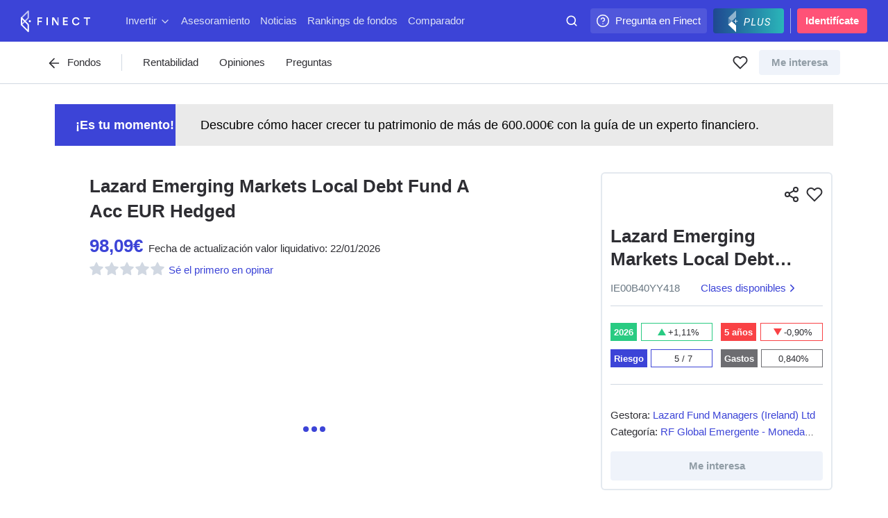

--- FILE ---
content_type: text/html; charset=utf-8
request_url: https://www.finect.com/fondos-inversion/IE00B40YY418-Lazard_emerging_mrkts_lcl_dbt_a_acc_eurh
body_size: 87851
content:

<!DOCTYPE html>
<html lang="es">
  <head>
    
      <base href="//www.finect.com/"> 
      <meta charset="utf-8">
      <meta name="viewport" content="width=device-width, initial-scale=1.0, maximum-scale=5.0">
      <meta name="mobile-web-app-capable" content="yes" />
      <meta http-equiv="X-UA-Compatible" content="IE=edge" />
      <meta name="referrer" content="no-referrer-when-downgrade">
      <title data-rh="true">IE00B40YY418 - Lazard Emerging Markets Local Debt Fund</title>
      <meta data-rh="true" name="description" content="ISIN: IE00B40YY418. Rentabilidad, cartera, reviews y preguntas sobre el fondo Lazard Emerging Markets Local Debt Fund"/><meta data-rh="true" property="og:image" content="https://static.finect.com/img/product-share-image.jpg"/><meta data-rh="true" property="og:site_name" content="Finect"/><meta data-rh="true" property="og:title" content="Mira este fondo de inversión en Finect! Lazard Emerging Markets Local Debt Fund - IE00B40YY418"/><meta data-rh="true" name="twitter:card" content="summary_large_image"/><meta data-rh="true" name="twitter:site" content="@finect"/><meta data-rh="true" name="twitter:title" content="Mira este fondo de inversión en Finect! Lazard Emerging Markets Local Debt Fund - IE00B40YY418"/><meta data-rh="true" name="twitter:image" content="https://static.finect.com/img/product-share-image.jpg"/>
      <link data-rh="true" rel="icon" href="https://static.finect.com/favicon.ico" type="image/x-icon"/><link data-rh="true" rel="canonical" href="https://www.finect.com/fondos-inversion/IE00B40YY418-Lazard_emerging_mrkts_lcl_dbt_a_acc_eurh"/><link data-rh="true" rel="preconnect" href="https://static.finect.com" crossOrigin=""/><link data-rh="true" rel="dns-prefetch" href="https://static.finect.com"/>
      <script data-rh="true" src="https://cdn.privacy-mgmt.com/unified/wrapperMessagingWithoutDetection.js" async="true"></script><script data-rh="true" >
      window._sp_queue = [];
      window._sp_ = {
          config: {
              accountId: 1964,
              propertyHref: 'https://www.finect.com/',
              baseEndpoint: 'https://cdn.privacy-mgmt.com',
              gdpr: {},
              
              targetingParams:{
                subscribed: false
              },
              events: {
                //   onMessageChoiceSelect: function() {
                //       console.log('[event] onMessageChoiceSelect', arguments);
                //   },
                  onMessageReady: function() {
                      console.log('[event] onMessageReady');
                      
    __tcfapi('addEventListener', 2, (tcdata, success) => { 
        if (tcdata.eventStatus === 'useractioncomplete' && tcdata.purpose.consents[1] === true) {
          console.log('userActionComplete');
          window.location.reload();
        }
    });

                  },
                //   onMessageChoiceError: function() {
                //       console.log('[event] onMessageChoiceError', arguments);
                //   },
                //   onPrivacyManagerAction: function() {
                //       console.log('[event] onPrivacyManagerAction', arguments);
                //   },
                //   onPMCancel: function() {
                //       console.log('[event] onPMCancel', arguments);
                //   },
                //   onMessageReceiveData: function() {
                //       console.log('[event] onMessageReceiveData', arguments);
                //   },
                //   onSPPMObjectReady: function() {
                //       console.log('[event] onSPPMObjectReady', arguments);
                //   },
                //   onConsentReady: function (consentUUID, euconsent) {
                //       console.log('[event] onConsentReady', arguments);
                //   },
                //   onError: function() {
                //       console.log('[event] onError', arguments);
                //   },
              }
          }
      };
</script><script data-rh="true" type="application/ld+json">{"description":"ISIN: IE00B40YY418. Rentabilidad, cartera, reviews y preguntas sobre el fondo Lazard Emerging Markets Local Debt Fund","name":"IE00B40YY418 - Lazard Emerging Markets Local Debt Fund","image":"https://static.finect.com/img/logo/finect-logo-600x60.png"}</script>
      <style data-styled="true" data-styled-version="5.3.11">.hqTPbu{display:-webkit-box;display:-webkit-flex;display:-ms-flexbox;display:flex;-webkit-align-items:center;-webkit-box-align:center;-ms-flex-align:center;align-items:center;}/*!sc*/
.jTjAHa{display:-webkit-box;display:-webkit-flex;display:-ms-flexbox;display:flex;}/*!sc*/
.FXglS{display:-webkit-box;display:-webkit-flex;display:-ms-flexbox;display:flex;-webkit-align-items:left;-webkit-box-align:left;-ms-flex-align:left;align-items:left;}/*!sc*/
.izXWfu{display:-webkit-box;display:-webkit-flex;display:-ms-flexbox;display:flex;-webkit-align-items:center;-webkit-box-align:center;-ms-flex-align:center;align-items:center;-webkit-box-pack:center;-webkit-justify-content:center;-ms-flex-pack:center;justify-content:center;}/*!sc*/
.dkwZJW{display:-webkit-box;display:-webkit-flex;display:-ms-flexbox;display:flex;-webkit-box-pack:justify;-webkit-justify-content:space-between;-ms-flex-pack:justify;justify-content:space-between;}/*!sc*/
data-styled.g1[id="Flex-sc-1qqjadj-0"]{content:"hqTPbu,jTjAHa,FXglS,izXWfu,dkwZJW,"}/*!sc*/
.ksmhAe{display:inline-block;font-size:1.625rem;line-height:2.0625rem;font-weight:700;}/*!sc*/
@media (min-width:640px){.ksmhAe{display:inline-block;font-size:1.875rem;line-height:2.25rem;font-weight:700;}}/*!sc*/
.ksmhAe:not(:last-child){padding-bottom:24px;}/*!sc*/
data-styled.g3[id="Headings__H1-sc-1ap3edt-0"]{content:"ksmhAe,"}/*!sc*/
.eORJrF{display:inline-block;font-size:1.625rem;line-height:2.0625rem;font-weight:700;}/*!sc*/
@media (min-width:640px){.eORJrF{display:inline-block;font-size:1.875rem;line-height:2.25rem;font-weight:700;}}/*!sc*/
.eORJrF:not(:last-child){padding-bottom:18px;}/*!sc*/
data-styled.g4[id="Headings__H2-sc-1ap3edt-1"]{content:"eORJrF,"}/*!sc*/
.toljj{display:inline-block;font-size:1.125rem;line-height:1.6875rem;font-weight:700;}/*!sc*/
@media (min-width:640px){.toljj{display:inline-block;font-size:1.375rem;line-height:1.875rem;font-weight:700;}}/*!sc*/
.toljj:not(:last-child){padding-bottom:12px;}/*!sc*/
data-styled.g6[id="Headings__H4-sc-1ap3edt-3"]{content:"toljj,"}/*!sc*/
.cackzc{display:inline-block;font-size:1.125rem;line-height:1.6875rem;font-weight:700;}/*!sc*/
.cackzc:not(:last-child){padding-bottom:12px;}/*!sc*/
data-styled.g7[id="Headings__H5-sc-1ap3edt-4"]{content:"cackzc,"}/*!sc*/
.dBWYsO{max-width:666px;font-size:1.125rem;line-height:1.875rem;color:currentColor;}/*!sc*/
.dBWYsO:not(:last-child){padding-bottom:27px;}/*!sc*/
.inTFXE{max-width:666px;font-size:1.125rem;line-height:1.875rem;color:#697782;}/*!sc*/
.inTFXE:not(:last-child){padding-bottom:27px;}/*!sc*/
data-styled.g9[id="Paragraph-sc-eygd04-0"]{content:"dBWYsO,inTFXE,"}/*!sc*/
.dszdZy{font-size:0.9375rem;line-height:1.5rem;}/*!sc*/
.dszdZy:not(:last-child){padding-bottom:24px;}/*!sc*/
data-styled.g10[id="Paragraph__ParagraphSmall-sc-eygd04-1"]{content:"dszdZy,"}/*!sc*/
.jXbVKm{display:inline-block;font-size:0.8125rem;line-height:1.125rem;color:#697782;}/*!sc*/
.kgGXvk{display:inline-block;font-size:0.8125rem;line-height:1.125rem;color:currentColor;}/*!sc*/
data-styled.g11[id="Small-sc-1e794gu-0"]{content:"jXbVKm,kgGXvk,"}/*!sc*/
.jFFKks{-webkit-user-select:none;-moz-user-select:none;-ms-user-select:none;user-select:none;display:inline-block;padding:6px 18px;font-size:0.9375rem;line-height:1.5rem;width:auto;border-radius:4px;cursor:pointer;background-color:#ff5277;font-family:-apple-system,"BlinkMacSystemFont","San Francisco","Roboto","Segoe UI","Helvetica Neue",sans-serif;font-weight:600;white-space:nowrap;color:#fff;-webkit-font-smoothing:antialiased;-moz-osx-font-smoothing:grayscale;text-align:center;-webkit-transition:background-color 0.15s;transition:background-color 0.15s;}/*!sc*/
.jFFKks:not([disabled]):hover:focus:active{box-shadow:0 0 8px 3px rgba(255,82,119,0.5);background-color:#cc0343;}/*!sc*/
.jFFKks[disabled]{cursor:not-allowed;background-color:#eff3fa;color:#919da6;}/*!sc*/
.jFFKks:not([disabled]):hover{background-color:#ff1f5e;}/*!sc*/
.jbhwZh{-webkit-user-select:none;-moz-user-select:none;-ms-user-select:none;user-select:none;display:inline-block;padding:9px 24px;font-size:0.9375rem;line-height:1.5rem;width:100%;border-radius:4px;cursor:pointer;background-color:#3c44d7;font-family:-apple-system,"BlinkMacSystemFont","San Francisco","Roboto","Segoe UI","Helvetica Neue",sans-serif;font-weight:600;white-space:nowrap;color:#fff;-webkit-font-smoothing:antialiased;-moz-osx-font-smoothing:grayscale;text-align:center;-webkit-transition:background-color 0.15s;transition:background-color 0.15s;}/*!sc*/
.jbhwZh:not([disabled]):hover:focus:active{box-shadow:0 0 8px 3px rgba(60,68,215,0.5);background-color:#1d2390;}/*!sc*/
.jbhwZh[disabled]{cursor:not-allowed;background-color:#eff3fa;color:#919da6;}/*!sc*/
.jbhwZh:not([disabled]):hover{background-color:#2d34b4;}/*!sc*/
.cnbhPZ{-webkit-user-select:none;-moz-user-select:none;-ms-user-select:none;user-select:none;display:inline-block;padding:6px 18px;font-size:0.9375rem;line-height:1.5rem;width:100%;max-width:100%;border-radius:4px;cursor:pointer;background-color:#3c44d7;font-family:-apple-system,"BlinkMacSystemFont","San Francisco","Roboto","Segoe UI","Helvetica Neue",sans-serif;font-weight:600;white-space:nowrap;color:#fff;-webkit-font-smoothing:antialiased;-moz-osx-font-smoothing:grayscale;text-align:center;-webkit-transition:background-color 0.15s;transition:background-color 0.15s;}/*!sc*/
.cnbhPZ:not([disabled]):hover:focus:active{box-shadow:0 0 8px 3px rgba(60,68,215,0.5);background-color:#1d2390;}/*!sc*/
.cnbhPZ[disabled]{cursor:not-allowed;background-color:#eff3fa;color:#919da6;}/*!sc*/
.cnbhPZ:not([disabled]):hover{background-color:#2d34b4;}/*!sc*/
.eWDfCb{-webkit-user-select:none;-moz-user-select:none;-ms-user-select:none;user-select:none;display:inline-block;padding:9px 24px;font-size:0.9375rem;line-height:1.5rem;width:100%;border-radius:4px;cursor:pointer;background-color:#ff5277;font-family:-apple-system,"BlinkMacSystemFont","San Francisco","Roboto","Segoe UI","Helvetica Neue",sans-serif;font-weight:600;white-space:nowrap;color:#fff;-webkit-font-smoothing:antialiased;-moz-osx-font-smoothing:grayscale;text-align:center;-webkit-transition:background-color 0.15s;transition:background-color 0.15s;}/*!sc*/
.eWDfCb:not([disabled]):hover:focus:active{box-shadow:0 0 8px 3px rgba(255,82,119,0.5);background-color:#cc0343;}/*!sc*/
.eWDfCb[disabled]{cursor:not-allowed;background-color:#eff3fa;color:#919da6;}/*!sc*/
.eWDfCb:not([disabled]):hover{background-color:#ff1f5e;}/*!sc*/
data-styled.g12[id="Button-sc-reuwjs-0"]{content:"jFFKks,jbhwZh,cnbhPZ,eWDfCb,"}/*!sc*/
.iVUWft{color:#3c44d7;-webkit-transition:opacity 0.25s ease;transition:opacity 0.25s ease;}/*!sc*/
.iVUWft:hover{opacity:0.75;}/*!sc*/
data-styled.g13[id="AppLink-sc-1iw8l8l-0"]{content:"iVUWft,"}/*!sc*/
.jWwgNb{display:-webkit-box;display:-webkit-flex;display:-ms-flexbox;display:flex;position:relative;-webkit-align-items:center;-webkit-box-align:center;-ms-flex-align:center;align-items:center;-webkit-flex-shrink:0;-ms-flex-negative:0;flex-shrink:0;overflow:hidden;min-width:36px;max-width:200px;height:36px;padding-right:9px;border-radius:4px;margin-left:9px;cursor:pointer;background:rgba(255,255,255,0.1);font-size:0.9375rem;line-height:1.5rem;font-weight:500;-webkit-font-smoothing:antialiased;-moz-osx-font-smoothing:grayscale;white-space:nowrap;color:#fff;-webkit-transition:max-width 0.25s ease;transition:max-width 0.25s ease;-webkit-transition-delay:0.25s;transition-delay:0.25s;}/*!sc*/
@media (hover:hover),screen and (-ms-high-contrast:active),screen and (-ms-high-contrast:none){.jWwgNb:hover{max-width:200px;-webkit-transition-delay:0s;transition-delay:0s;}}/*!sc*/
.jWwgNb a{line-height:36px;}/*!sc*/
.jWwgNb > svg{position:absolute;top:50%;left:0;-webkit-transform:translateY(-50%) translateX(18px) translateX(-50%);-ms-transform:translateY(-50%) translateX(18px) translateX(-50%);transform:translateY(-50%) translateX(18px) translateX(-50%);}/*!sc*/
@media (max-width:799px){.jWwgNb{display:none;}}/*!sc*/
@media (max-width:1023px){.jWwgNb{display:none;}}/*!sc*/
@media (max-width:1199px){.jWwgNb{display:none;}}/*!sc*/
data-styled.g17[id="IconAction-sc-18we0kp-0"]{content:"jWwgNb,"}/*!sc*/
.cVrDZZ{margin-left:36px;color:#fff;}/*!sc*/
data-styled.g18[id="IconAction__IconActionText-sc-18we0kp-1"]{content:"cVrDZZ,"}/*!sc*/
.dBknlE{display:-webkit-box;display:-webkit-flex;display:-ms-flexbox;display:flex;-webkit-align-items:center;-webkit-box-align:center;-ms-flex-align:center;align-items:center;-webkit-box-pack:center;-webkit-justify-content:center;-ms-flex-pack:center;justify-content:center;min-width:-webkit-fit-content;min-width:-moz-fit-content;min-width:fit-content;height:36px;border-radius:4px;cursor:pointer;color:#fff;padding:0 8px;margin-left:9px;background:linear-gradient(to right,#1f4891,#2ab6b9);}/*!sc*/
.dBknlE > svg:first-child{height:34px;}/*!sc*/
.dBknlE > svg:last-child{margin-left:-10px;margin-right:6px;height:30px;}/*!sc*/
@media (max-width:639px){.dBknlE{padding:0 4px;}.dBknlE > svg:first-child{width:30px;}.dBknlE > svg:last-child{display:none;}}/*!sc*/
data-styled.g19[id="IconAction__Action-sc-18we0kp-2"]{content:"dBknlE,"}/*!sc*/
.WeDjB{display:block;position:relative;-webkit-flex-shrink:0;-ms-flex-negative:0;flex-shrink:0;width:48px;height:48px;border:1px solid rgba(34,34,38,0.07);}/*!sc*/
.WeDjB img,.WeDjB > svg{width:100%;height:100%;}/*!sc*/
.WeDjB > svg{position:absolute;top:0;left:0;}/*!sc*/
.WeDjB img{position:relative;}/*!sc*/
.WeDjB,.WeDjB img,.WeDjB > svg{border-radius:4px;}/*!sc*/
data-styled.g23[id="IconImage-sc-xtz5gr-0"]{content:"WeDjB,"}/*!sc*/
.kteYRu{display:inline-block;width:8px;height:8px;border-radius:100%;margin:2px;-webkit-animation:eqmtbn 1s ease infinite;animation:eqmtbn 1s ease infinite;}/*!sc*/
data-styled.g32[id="Spinner__Dot-sc-1kpp0x8-0"]{content:"kteYRu,"}/*!sc*/
.dXWuOB{display:inline-block;position:relative;width:54px;height:18px;}/*!sc*/
.dXWuOB .Spinner__Dot-sc-1kpp0x8-0{background-color:#3c44d7;}/*!sc*/
.dXWuOB > div:nth-child(1){-webkit-animation-delay:-200ms;animation-delay:-200ms;}/*!sc*/
.dXWuOB > div:nth-child(2){-webkit-animation-delay:-100ms;animation-delay:-100ms;}/*!sc*/
.dXWuOB > div:nth-child(3){-webkit-animation-delay:0ms;animation-delay:0ms;}/*!sc*/
data-styled.g33[id="Spinner__SpinnerStyled-sc-1kpp0x8-1"]{content:"dXWuOB,"}/*!sc*/
.kEKLNP{-webkit-flex:1;-ms-flex:1;flex:1;max-width:100px;height:60px;padding:12px 0 0;margin-left:auto;}/*!sc*/
@media (max-width:799px){.kEKLNP{padding-left:15px;padding-right:0;}}/*!sc*/
@media (max-width:639px){.kEKLNP{padding-left:9px;padding-right:0;}}/*!sc*/
data-styled.g44[id="OmniSearch__SearchBar-sc-1iquiix-0"]{content:"kEKLNP,"}/*!sc*/
.ecJdKK{width:100%;color:#fff;}/*!sc*/
@media (max-width:639px){.ecJdKK{float:right;width:36px;}}/*!sc*/
data-styled.g45[id="OmniSearch__SearchBarContent-sc-1iquiix-1"]{content:"ecJdKK,"}/*!sc*/
.jmMceu{position:relative;margin:0 auto;}/*!sc*/
.jmMceu:hover{color:#dce1f5;}/*!sc*/
data-styled.g46[id="OmniSearch__SearchBarInner-sc-1iquiix-2"]{content:"jmMceu,"}/*!sc*/
.jhMLex{position:absolute;top:9px;left:9px;pointer-events:none;}/*!sc*/
@media (max-width:639px){.jhMLex{left:9px;}}/*!sc*/
data-styled.g47[id="OmniSearch__SearchIcon-sc-1iquiix-3"]{content:"jhMLex,"}/*!sc*/
.edYQdk{width:100%;background-color:transparent;font-family:-apple-system,"BlinkMacSystemFont","San Francisco","Roboto","Segoe UI","Helvetica Neue",sans-serif;color:#fff;height:36px;padding:0 12px 0 24px;border-radius:4px;cursor:pointer;font-size:0.9375rem;line-height:1.5rem;-webkit-font-smoothing:antialiased;-moz-osx-font-smoothing:grayscale;}/*!sc*/
@media (max-width:639px){.edYQdk{padding:0 0 0 36px;font-size:1rem;}}/*!sc*/
.edYQdk::-webkit-input-placeholder{color:rgb(255 255 255 / 0.75);}/*!sc*/
.edYQdk::-moz-placeholder{color:rgb(255 255 255 / 0.75);}/*!sc*/
.edYQdk:-ms-input-placeholder{color:rgb(255 255 255 / 0.75);}/*!sc*/
.edYQdk::placeholder{color:rgb(255 255 255 / 0.75);}/*!sc*/
.edYQdk:input-placeholder{padding-left:36px !important;}/*!sc*/
.edYQdk::-webkit-input-placeholder{padding-left:2px;}/*!sc*/
.edYQdk::-moz-placeholder{padding-left:2px;}/*!sc*/
.edYQdk:-ms-input-placeholder{padding-left:2px;}/*!sc*/
.edYQdk::placeholder{padding-left:2px;}/*!sc*/
.edYQdk:focus::-webkit-input-placeholder{color:#919da6;}/*!sc*/
.edYQdk:focus::-moz-placeholder{color:#919da6;}/*!sc*/
.edYQdk:focus:-ms-input-placeholder{color:#919da6;}/*!sc*/
.edYQdk:focus::placeholder{color:#919da6;}/*!sc*/
data-styled.g49[id="OmniSearch__SearchInput-sc-1iquiix-5"]{content:"edYQdk,"}/*!sc*/
.cmeAPZ{display:inline-block;-webkit-align-items:center;-webkit-box-align:center;-ms-flex-align:center;align-items:center;-webkit-flex-shrink:0;-ms-flex-negative:0;flex-shrink:0;padding:0 12px;border-radius:4px;margin-left:9px;font-size:0.9375rem;line-height:1.5rem;font-weight:600;-webkit-font-smoothing:antialiased;-moz-osx-font-smoothing:grayscale;line-height:36px;color:#fff;text-align:center;border-radius:4px;background-color:#ff5277;}/*!sc*/
.cmeAPZ:hover{color:#dce1f5;}/*!sc*/
@media (max-width:799px){}/*!sc*/
.cmeAPZ:hover{background-color:#fff;color:#ff5277;}/*!sc*/
data-styled.g56[id="AccessButton-sc-1qulioq-0"]{content:"cmeAPZ,"}/*!sc*/
.iYwwYv{width:1px;height:36px;padding:5px 0;margin-left:9px;background-color:#a3afea;}/*!sc*/
data-styled.g57[id="Separator-sc-rcixfk-0"]{content:"iYwwYv,"}/*!sc*/
.iWqTxw{width:100%;max-width:1440px;padding:0 30px;margin:0 auto;}/*!sc*/
@media (max-width:639px){.iWqTxw{padding:0 24px;}}/*!sc*/
@media (max-width:499px){.iWqTxw{padding:0 15px;}}/*!sc*/
data-styled.g58[id="Inner-sc-109wda0-0"]{content:"iWqTxw,"}/*!sc*/
.iGwTaF{position:fixed;z-index:200;top:0;left:0;right:0;height:60px;-webkit-backface-visibility:hidden;backface-visibility:hidden;-webkit-transition:-webkit-transform 0.25s cubic-bezier(0.49,0.42,0.52,0.98);-webkit-transition:transform 0.25s cubic-bezier(0.49,0.42,0.52,0.98);transition:transform 0.25s cubic-bezier(0.49,0.42,0.52,0.98);}/*!sc*/
@media (max-width:499px){.iGwTaF{height:105px;}}/*!sc*/
data-styled.g59[id="OmniNavBlock-sc-1gwfqgb-0"]{content:"iGwTaF,"}/*!sc*/
.brVlhU{position:relative;z-index:300;height:60px;background-color:#3c44d7;pointer-events:auto;}/*!sc*/
data-styled.g60[id="OmniNavBlock__MainNav-sc-1gwfqgb-1"]{content:"brVlhU,"}/*!sc*/
.krJFJc{display:-webkit-box;display:-webkit-flex;display:-ms-flexbox;display:flex;-webkit-align-items:center;-webkit-box-align:center;-ms-flex-align:center;align-items:center;-webkit-box-pack:justify;-webkit-justify-content:space-between;-ms-flex-pack:justify;justify-content:space-between;}/*!sc*/
data-styled.g61[id="OmniNavBlock__MainNavContainer-sc-1gwfqgb-2"]{content:"krJFJc,"}/*!sc*/
.bLcvVe{display:-webkit-box;display:-webkit-flex;display:-ms-flexbox;display:flex;height:40px;}/*!sc*/
.bLcvVe svg{pointer-events:none;}/*!sc*/
data-styled.g78[id="partials__Logo-sc-1v21jd7-0"]{content:"bLcvVe,"}/*!sc*/
.dnJkTh{display:none;-webkit-align-items:center;-webkit-box-align:center;-ms-flex-align:center;align-items:center;-webkit-box-pack:center;-webkit-justify-content:center;-ms-flex-pack:center;justify-content:center;width:36px;height:36px;border-radius:4px;margin-right:12px;cursor:pointer;background:rgba(255,255,255,0.1);text-align:center;}/*!sc*/
@media (max-width:499px){.dnJkTh{display:-webkit-box;display:-webkit-flex;display:-ms-flexbox;display:flex;}}/*!sc*/
data-styled.g79[id="partials__NavMenuAction-sc-1v21jd7-1"]{content:"dnJkTh,"}/*!sc*/
.kCTQGc{display:none;height:47px;background-color:#3c44d7;white-space:nowrap;overflow-x:auto;margin-top:-2px;-ms-overflow-style:none;-webkit-scrollbar-width:none;-moz-scrollbar-width:none;-ms-scrollbar-width:none;scrollbar-width:none;}/*!sc*/
.kCTQGc a{margin:0 1px;text-rendering:optimizeLegibility;}/*!sc*/
@media (max-width:499px){.kCTQGc{display:block;}}/*!sc*/
.kCTQGc::-webkit-scrollbar{display:none;}/*!sc*/
data-styled.g80[id="partials__LinksBar-sc-1v21jd7-2"]{content:"kCTQGc,"}/*!sc*/
.bWycKT{padding:6px 3px;cursor:pointer;color:#dce1f5;-webkit-user-select:none;-moz-user-select:none;-ms-user-select:none;user-select:none;}/*!sc*/
.bWycKT:not(:last-child){margin-right:9px;}/*!sc*/
.bWycKT svg{margin-left:4px;vertical-align:middle;}/*!sc*/
data-styled.g93[id="partials__Inner-sc-c4hs1b-0"]{content:"bWycKT,"}/*!sc*/
.fXrJBy{display:block;padding:4px 0;color:#dce1f5;}/*!sc*/
.fXrJBy:hover{color:#fff;}/*!sc*/
@media (max-width:499px){.fXrJBy svg{display:none;}}/*!sc*/
.fXrJBy > span{position:relative;}/*!sc*/
data-styled.g94[id="partials__LinkLabel-sc-c4hs1b-1"]{content:"fXrJBy,"}/*!sc*/
.eSsvjk{display:-webkit-box;display:-webkit-flex;display:-ms-flexbox;display:flex;-webkit-box-flex:50;-webkit-flex-grow:50;-ms-flex-positive:50;flex-grow:50;margin-left:48px;overflow-x:auto;-webkit-overflow-scrolling:touch;white-space:nowrap;}/*!sc*/
.eSsvjk::-webkit-scrollbar{display:none;}/*!sc*/
@media (max-width:499px){.eSsvjk{display:none;}}/*!sc*/
@media (max-width:799px){.eSsvjk{margin-left:24px;}}/*!sc*/
data-styled.g96[id="partials__DesktopNav-sc-1i0r8tt-0"]{content:"eSsvjk,"}/*!sc*/
.dBGnZk{display:-webkit-box;display:-webkit-flex;display:-ms-flexbox;display:flex;padding-left:6px;overflow-x:scroll;overflow-y:hidden;-webkit-scrollbar-width:none;-moz-scrollbar-width:none;-ms-scrollbar-width:none;scrollbar-width:none;-ms-overflow-style:none;}/*!sc*/
.dBGnZk::-webkit-scrollbar{display:none;}/*!sc*/
data-styled.g118[id="Items-sc-83mlws-0"]{content:"dBGnZk,"}/*!sc*/
.iEKhah{display:-webkit-box;display:-webkit-flex;display:-ms-flexbox;display:flex;-webkit-box-flex:0;-webkit-flex-grow:0;-ms-flex-positive:0;flex-grow:0;-webkit-flex-shrink:0;-ms-flex-negative:0;flex-shrink:0;width:285px;margin-right:15px;}/*!sc*/
.iEKhah > *{width:100%;}/*!sc*/
data-styled.g119[id="Items__Item-sc-83mlws-1"]{content:"iEKhah,"}/*!sc*/
.ckDkYF{display:block;}/*!sc*/
data-styled.g120[id="Inner-sc-9a3hu3-0"]{content:"ckDkYF,"}/*!sc*/
.eDuGfW{display:block;position:relative;overflow:hidden;}/*!sc*/
data-styled.g121[id="Inner__Content-sc-9a3hu3-1"]{content:"eDuGfW,"}/*!sc*/
.ljJTqY{display:inline-block;position:relative;padding:3px;border:1px solid #eee;border-radius:50%;box-shadow:0 2px 0 rgb(0 0 0 / 0.015);cursor:pointer;background-color:#fff;font-size:16px;font-weight:400;line-height:1;white-space:nowrap;text-align:center;}/*!sc*/
.ljJTqY svg{vertical-align:middle;stroke:#222226;}/*!sc*/
data-styled.g122[id="Controls__ControlButton-sc-wc968y-0"]{content:"ljJTqY,"}/*!sc*/
.kwfrEH{display:none;position:absolute;z-index:20;top:50%;top:calc(50% - 20px);width:100%;}/*!sc*/
@media (min-width:800px){.kwfrEH{display:block;}}/*!sc*/
data-styled.g123[id="Controls__ControlsContainer-sc-wc968y-1"]{content:"kwfrEH,"}/*!sc*/
.xxbyg{position:absolute;top:0;opacity:0;}/*!sc*/
data-styled.g124[id="Controls__ControlLeftButtonContainer-sc-wc968y-2"]{content:"xxbyg,"}/*!sc*/
.lmOUqS{position:absolute;right:0;opacity:0;}/*!sc*/
data-styled.g125[id="Controls__ControlRightButtonContainer-sc-wc968y-3"]{content:"lmOUqS,"}/*!sc*/
.iZoFrw{display:none;position:fixed;z-index:10000000;top:0;bottom:0;left:0;right:0;background-color:rgb(0 0 0 / 0.4);-webkit-animation:lbWRkT 0.2s ease;animation:lbWRkT 0.2s ease;}/*!sc*/
data-styled.g128[id="ModalOverlay-sc-ts9r57-0"]{content:"iZoFrw,"}/*!sc*/
.ePCSFO{display:-webkit-box;display:-webkit-flex;display:-ms-flexbox;display:flex;position:fixed;z-index:10000000;-webkit-align-items:center;-webkit-box-align:center;-ms-flex-align:center;align-items:center;-webkit-flex-direction:row;-ms-flex-direction:row;flex-direction:row;-webkit-box-pack:center;-webkit-justify-content:center;-ms-flex-pack:center;justify-content:center;overflow:auto;-webkit-overflow-scrolling:touch;width:100%;height:100%;padding:0;-webkit-animation:lbWRkT 0.2s ease;animation:lbWRkT 0.2s ease;}/*!sc*/
.ePCSFO::-webkit-scrollbar{display:none;}/*!sc*/
@media (max-width:499px){.ePCSFO{width:100%;height:100%;padding:0;}}/*!sc*/
data-styled.g129[id="ModalBox-sc-1j0lgi0-0"]{content:"ePCSFO,"}/*!sc*/
.fzknUF{position:relative;margin:auto;width:904px;width:100vw;height:100vh;max-width:100%;border-radius:4px;box-shadow:0 1px 3px 0 rgba(46,46,51,0.25);background-color:#fff;padding-top:127px;}/*!sc*/
@media (max-width:499px){.fzknUF{padding-top:167px;border-radius:0;min-height:100%;}}/*!sc*/
@media (max-width:499px){.fzknUF{height:100%;}}/*!sc*/
data-styled.g130[id="ModalContent-sc-5hi519-0"]{content:"fzknUF,"}/*!sc*/
.bvMYht{height:100%;}/*!sc*/
.bvMYht > iframe{width:100%;height:100%;border:0;border-radius:4px;}/*!sc*/
@media (min-width:640px){}/*!sc*/
data-styled.g131[id="ContentWrapper-sc-1w12gwl-0"]{content:"bvMYht,"}/*!sc*/
.cVpdEq{position:absolute;z-index:10000000;top:18px;right:18px;cursor:pointer;padding-top:127px;}/*!sc*/
.cVpdEq > svg{color:undefined;}/*!sc*/
@media (max-width:499px){.cVpdEq{padding-top:167px;top:15px;right:15px;}}/*!sc*/
data-styled.g132[id="partials__Inner-sc-xkxb3p-0"]{content:"cVpdEq,"}/*!sc*/
.eRRExD{-webkit-scroll-behavior:smooth;-moz-scroll-behavior:smooth;-ms-scroll-behavior:smooth;scroll-behavior:smooth;display:-webkit-box;display:-webkit-flex;display:-ms-flexbox;display:flex;-webkit-flex-wrap:nowrap;-ms-flex-wrap:nowrap;flex-wrap:nowrap;overflow-x:auto;-webkit-overflow-scrolling:touch;white-space:nowrap;position:relative;margin-bottom:24px;}/*!sc*/
.eRRExD::-webkit-scrollbar{display:none;}/*!sc*/
@media (min-width:640px){}/*!sc*/
data-styled.g143[id="TabList-sc-54l64f-0"]{content:"eRRExD,"}/*!sc*/
.cUUXOJ{width:100%;margin-left:0;margin-right:0;}/*!sc*/
data-styled.g145[id="TabList__ListBlock-sc-54l64f-2"]{content:"cUUXOJ,"}/*!sc*/
.NFfUG{position:relative;}/*!sc*/
.NFfUG .TabList__ActionButton-sc-54l64f-1{display:none;}/*!sc*/
@media (min-width:1024px){.NFfUG .TabList__ActionButton-sc-54l64f-1{display:block;}}/*!sc*/
.NFfUG:hover .TabList__ActionButton-sc-54l64f-1{visibility:visible;opacity:1;}/*!sc*/
.NFfUG .TabList__ListBlock-sc-54l64f-2{margin-left:0;margin-right:0;}/*!sc*/
data-styled.g146[id="TabList__TabsBlock-sc-54l64f-3"]{content:"NFfUG,"}/*!sc*/
.iCcBmS{display:block;cursor:pointer;white-space:nowrap;-webkit-user-select:none;-moz-user-select:none;-ms-user-select:none;user-select:none;position:relative;opacity:0.9;padding:10px;border-bottom:1px solid #2e2e3399;color:#2e2e33;opacity:1;}/*!sc*/
.iCcBmS:after{position:absolute;bottom:-1px;left:-1px;right:-1px;opacity:1;height:3px;border-radius:4px;content:'';-webkit-transition:all 0.5s ease;transition:all 0.5s ease;}/*!sc*/
.iCcBmS:after{background-color:#2e2e33;}/*!sc*/
.hbRmVM{display:block;cursor:pointer;white-space:nowrap;-webkit-user-select:none;-moz-user-select:none;-ms-user-select:none;user-select:none;position:relative;opacity:0.9;padding:10px;border-bottom:1px solid #2e2e3399;color:#2e2e33;}/*!sc*/
.hbRmVM:hover{border-bottom:1px solid #2e2e33;}/*!sc*/
.hbRmVM:after{position:absolute;bottom:-1px;left:-1px;right:-1px;opacity:1;height:3px;border-radius:4px;content:'';-webkit-transition:all 0.5s ease;transition:all 0.5s ease;}/*!sc*/
data-styled.g147[id="StyledItem-sc-1nfcjjx-0"]{content:"iCcBmS,hbRmVM,"}/*!sc*/
.xkoFx{display:block;}/*!sc*/
.hDmiIy{display:none;}/*!sc*/
data-styled.g148[id="TabChild-sc-e313xw-0"]{content:"xkoFx,hDmiIy,"}/*!sc*/
.dXkGsu > a svg{display:none;vertical-align:sub;}/*!sc*/
@media (min-width:800px){.dXkGsu a svg{display:inline;}}/*!sc*/
.ksGQeC{margin-bottom:72px;}/*!sc*/
.ksGQeC > a svg{display:none;vertical-align:sub;}/*!sc*/
@media (min-width:800px){.ksGQeC a svg{display:inline;}}/*!sc*/
data-styled.g150[id="Inner-sc-h8h0xj-0"]{content:"dXkGsu,ksGQeC,"}/*!sc*/
.guKmuG{display:block;display:inline-block;font-weight:700;font-size:1.375rem;line-height:1.875rem;margin-bottom:24px;}/*!sc*/
@media (min-width:640px){.guKmuG{display:inline-block;font-weight:700;font-size:1.625rem;line-height:2.0625rem;}}/*!sc*/
.dIpNit{display:block;display:inline-block;font-weight:700;font-size:1.375rem;line-height:1.875rem;}/*!sc*/
@media (min-width:640px){.dIpNit{display:inline-block;font-weight:700;font-size:1.625rem;line-height:2.0625rem;}}/*!sc*/
data-styled.g152[id="Headings__Title-sc-12gy5t4-0"]{content:"guKmuG,dIpNit,"}/*!sc*/
.ieEBcr{margin:8px 0 24px;}/*!sc*/
@media (min-width:1024px){.ieEBcr{max-width:666px;}}/*!sc*/
data-styled.g153[id="Headings__Subtitle-sc-12gy5t4-1"]{content:"ieEBcr,"}/*!sc*/
.jlMHPo{display:block;cursor:pointer;font-weight:700;-webkit-user-select:none;-moz-user-select:none;-ms-user-select:none;user-select:none;font-size:0.8125rem;line-height:1.125rem;color:#3c44d7;-webkit-font-smoothing:antialiased;-moz-osx-font-smoothing:grayscale;}/*!sc*/
.jlMHPo:hover{color:#697edf;}/*!sc*/
.jlMHPo svg{margin-right:4px;vertical-align:text-bottom;}/*!sc*/
.jlMHPo + button{margin-left:16px;}/*!sc*/
data-styled.g155[id="partials__ExpandContainer-sc-cus6c5-0"]{content:"jlMHPo,"}/*!sc*/
.gfhbkh{margin-top:8px;}/*!sc*/
@media (min-width:800px){}/*!sc*/
data-styled.g157[id="Footer__Inner-sc-y1out8-1"]{content:"gfhbkh,"}/*!sc*/
.bgpnxD{display:-webkit-box;display:-webkit-flex;display:-ms-flexbox;display:flex;margin-left:auto;}/*!sc*/
data-styled.g158[id="Footer__ActionsBlock-sc-y1out8-2"]{content:"bgpnxD,"}/*!sc*/
.fiSUwh{display:-webkit-box;display:-webkit-flex;display:-ms-flexbox;display:flex;-webkit-align-items:baseline;-webkit-box-align:baseline;-ms-flex-align:baseline;align-items:baseline;-webkit-flex-wrap:wrap;-ms-flex-wrap:wrap;flex-wrap:wrap;}/*!sc*/
data-styled.g181[id="Header__HeaderBlock-sc-e1c24-2"]{content:"fiSUwh,"}/*!sc*/
.dVBgww{display:-webkit-box;display:-webkit-flex;display:-ms-flexbox;display:flex;-webkit-flex-flow:column;-ms-flex-flow:column;flex-flow:column;}/*!sc*/
data-styled.g274[id="partials__Inner-sc-jtcrtv-0"]{content:"dVBgww,"}/*!sc*/
.gPFXSc{display:-webkit-box;display:-webkit-flex;display:-ms-flexbox;display:flex;-webkit-align-items:center;-webkit-box-align:center;-ms-flex-align:center;align-items:center;-webkit-box-pack:justify;-webkit-justify-content:space-between;-ms-flex-pack:justify;justify-content:space-between;border-bottom:1px solid #d1d8e2;}/*!sc*/
.eggwXa{display:-webkit-box;display:-webkit-flex;display:-ms-flexbox;display:flex;-webkit-align-items:center;-webkit-box-align:center;-ms-flex-align:center;align-items:center;-webkit-box-pack:justify;-webkit-justify-content:space-between;-ms-flex-pack:justify;justify-content:space-between;}/*!sc*/
data-styled.g277[id="partials__RowBlock-sc-jtcrtv-3"]{content:"gPFXSc,eggwXa,"}/*!sc*/
.goFpZn{padding:9px 0;-webkit-box-flex:1;-webkit-flex-grow:1;-ms-flex-positive:1;flex-grow:1;font-weight:500;text-align:left;}/*!sc*/
.goFpZn:first-child{-webkit-box-flex:0;-webkit-flex-grow:0;-ms-flex-positive:0;flex-grow:0;-webkit-flex-shrink:1;-ms-flex-negative:1;flex-shrink:1;}/*!sc*/
.dWvuOc{padding:9px 0;-webkit-box-flex:1;-webkit-flex-grow:1;-ms-flex-positive:1;flex-grow:1;font-weight:500;text-align:right;}/*!sc*/
.dWvuOc:first-child{-webkit-box-flex:0;-webkit-flex-grow:0;-ms-flex-positive:0;flex-grow:0;-webkit-flex-shrink:1;-ms-flex-negative:1;flex-shrink:1;}/*!sc*/
data-styled.g278[id="partials__Column-sc-jtcrtv-4"]{content:"goFpZn,dWvuOc,"}/*!sc*/
.cQIrrR{font-weight:400;}/*!sc*/
data-styled.g279[id="partials__HeaderColumn-sc-jtcrtv-5"]{content:"cQIrrR,"}/*!sc*/
.jEXlLf{display:-webkit-box;display:-webkit-flex;display:-ms-flexbox;display:flex;-webkit-align-items:center;-webkit-box-align:center;-ms-flex-align:center;align-items:center;margin-left:auto;margin-right:12px;font-weight:400;-webkit-font-smoothing:antialiased;-moz-osx-font-smoothing:grayscale;font-size:0.9375rem;line-height:1.5rem;}/*!sc*/
.jEXlLf span{display:-webkit-box;display:-webkit-flex;display:-ms-flexbox;display:flex;-webkit-align-items:center;-webkit-box-align:center;-ms-flex-align:center;align-items:center;}/*!sc*/
.jEXlLf svg{width:24px;height:24px;margin-right:7px;color:#697782;}/*!sc*/
data-styled.g280[id="partials__CellWithIcon-sc-jtcrtv-6"]{content:"jEXlLf,"}/*!sc*/
.lnxwpp{width:100%;font-size:16px;border-collapse:collapse;border-spacing:0;}/*!sc*/
.lnxwpp th:first-child{padding-left:6px;}/*!sc*/
.lnxwpp tr td,.lnxwpp tr th{height:1px;}/*!sc*/
data-styled.g300[id="Table__StyledTable-sc-16hs8pa-0"]{content:"lnxwpp,"}/*!sc*/
.iSTDDB:last-child td{border-bottom:0;}/*!sc*/
data-styled.g301[id="Table__StyledTr-sc-16hs8pa-1"]{content:"iSTDDB,"}/*!sc*/
.ZhjSu{height:70px;padding:0 12px 9px;border-bottom:1px solid #eaeaea;font-weight:700;white-space:nowrap;color:#6d6d71;text-align:left;}/*!sc*/
data-styled.g302[id="Table__StyledTh-sc-16hs8pa-2"]{content:"ZhjSu,"}/*!sc*/
.hBEDoT{height:70px;padding:18px 12px;border-bottom:1px solid #eaeaea;background-color:transparent;font-weight:400;white-space:normal;color:#6d6d71;height:auto;padding:8px 9px;font-size:0.8125rem;line-height:1.3125rem;z-index:3;left:0;background-color:white;text-align:left;}/*!sc*/
@media (min-width:1024px){.hBEDoT{font-size:0.9375rem;line-height:1.5rem;}}/*!sc*/
@media (min-width:1200px){.hBEDoT{padding:12px 12px;}}/*!sc*/
.hBEDoT[scope='row']{position:-webkit-sticky;position:-webkit-sticky;position:sticky;z-index:1;z-index:3;left:0;width:12.5%;}/*!sc*/
@media (min-width:500px){}/*!sc*/
@media (min-width:1024px){}/*!sc*/
.hBEDoT:not([scope='row']){z-index:2;width:12.5%;}/*!sc*/
@media (min-width:500px){}/*!sc*/
@media (min-width:800px){}/*!sc*/
@media (min-width:1024px){}/*!sc*/
.hBEDoT:before{position:absolute;top:-1px;bottom:-1px;right:-8px;width:8px;content:'';background:linear-gradient(to right,rgba(0,0,0,0.05),transparent);}/*!sc*/
.cvbitw{height:70px;padding:18px 12px;border-bottom:1px solid #eaeaea;background-color:transparent;font-weight:400;white-space:normal;color:#6d6d71;height:auto;padding:8px 9px;font-size:0.8125rem;line-height:1.3125rem;text-align:center;}/*!sc*/
@media (min-width:1024px){.cvbitw{font-size:0.9375rem;line-height:1.5rem;}}/*!sc*/
@media (min-width:1200px){.cvbitw{padding:12px 12px;}}/*!sc*/
.cvbitw[scope='row']{position:-webkit-sticky;position:-webkit-sticky;position:sticky;z-index:1;z-index:3;left:0;width:12.5%;}/*!sc*/
@media (min-width:500px){}/*!sc*/
@media (min-width:1024px){}/*!sc*/
.cvbitw:not([scope='row']){z-index:2;width:12.5%;}/*!sc*/
@media (min-width:500px){}/*!sc*/
@media (min-width:800px){}/*!sc*/
@media (min-width:1024px){}/*!sc*/
data-styled.g303[id="Table__StyledTd-sc-16hs8pa-3"]{content:"hBEDoT,cvbitw,"}/*!sc*/
.iZMUPx{overflow-x:auto;-webkit-overflow-scrolling:touch;white-space:nowrap;}/*!sc*/
.iZMUPx::-webkit-scrollbar{display:none;}/*!sc*/
data-styled.g304[id="Inner-sc-4nwdos-0"]{content:"iZMUPx,"}/*!sc*/
.jgA-Dlp{margin-right:3px;}/*!sc*/
data-styled.g320[id="Sparkline-sc-1a832ll-0"]{content:"jgA-Dlp,"}/*!sc*/
.kDrrNc{white-space:nowrap;font-weight:700;}/*!sc*/
.gCsBVA{white-space:nowrap;}/*!sc*/
data-styled.g321[id="Label-sc-1esfagn-0"]{content:"kDrrNc,gCsBVA,"}/*!sc*/
.lhHgQM{padding:1.5px 4px;color:#fff;border:1px solid #29cb82;background-color:#29cb82;font-weight:600;}/*!sc*/
.fMzCNI{padding:1.5px 4px;color:#fff;border:1px solid #f94245;background-color:#f94245;font-weight:600;}/*!sc*/
.jFaNvA{padding:1.5px 4px;color:#fff;border:1px solid #3c44d7;background-color:#3c44d7;font-weight:600;}/*!sc*/
.hOFnbk{padding:1.5px 4px;color:#fff;border:1px solid #6d6d71;background-color:#6d6d71;font-weight:600;}/*!sc*/
data-styled.g326[id="partials__Label-sc-jbvs3z-0"]{content:"lhHgQM,fMzCNI,jFaNvA,hOFnbk,"}/*!sc*/
.jlftvo{padding:1.5px 2px;font-weight:500;padding-left:6px;color:#2e2e33;border:1px solid #29cb82;}/*!sc*/
.eHgKAY{padding:1.5px 2px;font-weight:500;padding-left:6px;color:#2e2e33;border:1px solid #f94245;}/*!sc*/
.guLbEz{padding:1.5px 2px;font-weight:500;padding-left:6px;color:#2e2e33;border:1px solid #3c44d7;}/*!sc*/
.daJNSK{padding:1.5px 2px;font-weight:500;padding-left:6px;color:#2e2e33;border:1px solid #6d6d71;}/*!sc*/
data-styled.g327[id="partials__Value-sc-jbvs3z-1"]{content:"jlftvo,eHgKAY,guLbEz,daJNSK,"}/*!sc*/
.cXCWpf{display:inline-block;width:6px;}/*!sc*/
data-styled.g328[id="partials__Spacer-sc-jbvs3z-2"]{content:"cXCWpf,"}/*!sc*/
.jZsQKA{font-size:0.8125rem;line-height:1.3125rem;display:-webkit-inline-box;display:-webkit-inline-flex;display:-ms-inline-flexbox;display:inline-flex;border-radius:0px;text-wrap:nowrap;white-space:nowrap;width:100%;}/*!sc*/
.jZsQKA .partials__Value-sc-jbvs3z-1{width:100%;text-align:center;margin-left:2px;}/*!sc*/
data-styled.g329[id="partials__Tag-sc-jbvs3z-3"]{content:"jZsQKA,"}/*!sc*/
.dxzUHl{display:-webkit-inline-box;display:-webkit-inline-flex;display:-ms-inline-flexbox;display:inline-flex;}/*!sc*/
data-styled.g375[id="partials__InlineFlex-sc-o2x6qm-0"]{content:"dxzUHl,"}/*!sc*/
.bdHQLZ{white-space:nowrap;font-weight:700;color:#2e2e33;}/*!sc*/
.dWvByW{white-space:nowrap;}/*!sc*/
data-styled.g378[id="partials__ISINLabel-sc-m6n7ga-0"]{content:"bdHQLZ,dWvByW,"}/*!sc*/
.EsKrm{overflow-y:auto;height:100%;padding:50px 30px 0;background-color:#fff;}/*!sc*/
@media (max-width:799px){.EsKrm{overflow-y:auto;height:100%;}}/*!sc*/
data-styled.g379[id="partials__InnerSpacing-sc-m6n7ga-1"]{content:"EsKrm,"}/*!sc*/
.hFIKok{margin-top:24px;}/*!sc*/
.hFIKok table{width:100%;font-size:0.8125rem;line-height:1.3125rem;}/*!sc*/
@media (min-width:1024px){.hFIKok table{font-size:0.9375rem;line-height:1.5rem;}}/*!sc*/
@media (min-width:1200px){.hFIKok table th[scope='row']{width:400px;}}/*!sc*/
.hFIKok table td:not([scope='row']){padding:18px 12px;border-bottom:1px solid #eaeaea;background-color:transparent;font-weight:400;white-space:normal;color:#6d6d71;text-align:left;}/*!sc*/
@media (min-width:500px){.hFIKok table td:not([scope='row']){min-width:1px;max-width:170px;}}/*!sc*/
@media (min-width:640px){.hFIKok table td:not([scope='row']){min-width:1px;max-width:170px;}}/*!sc*/
@media (min-width:800px){.hFIKok table td:not([scope='row']){min-width:1px;max-width:180px;}}/*!sc*/
@media (min-width:1024px){.hFIKok table td:not([scope='row']){min-width:1px;max-width:225px;}}/*!sc*/
@media (min-width:1200px){.hFIKok table td:not([scope='row']){min-width:1px;max-width:230px;}}/*!sc*/
data-styled.g381[id="partials__TableScrollable-sc-m6n7ga-3"]{content:"hFIKok,"}/*!sc*/
.iwHFvc{cursor:pointer;color:#3c44d7;-webkit-transition:opacity 0.25s ease;transition:opacity 0.25s ease;display:-webkit-box;display:-webkit-flex;display:-ms-flexbox;display:flex;-webkit-align-items:center;-webkit-box-align:center;-ms-flex-align:center;align-items:center;}/*!sc*/
.iwHFvc:hover{opacity:0.75;}/*!sc*/
data-styled.g382[id="partials__Action-sc-py4rhp-0"]{content:"iwHFvc,"}/*!sc*/
.bXNjBo{display:grid;grid-template-columns:0.8fr 1.2fr;grid-column-gap:12px;width:100%;}/*!sc*/
data-styled.g383[id="partials__Container-sc-py4rhp-1"]{content:"bXNjBo,"}/*!sc*/
.bMXxU{white-space:nowrap;height:42px;}/*!sc*/
.bMXxU svg{margin-right:9px;vertical-align:text-bottom;}/*!sc*/
data-styled.g386[id="partials__StyledBuyButton-sc-f9851m-0"]{content:"bMXxU,"}/*!sc*/
.iWaKBb{display:inline-block;position:relative;cursor:pointer;}/*!sc*/
data-styled.g396[id="partials__ShareContainer-sc-1r55ji3-0"]{content:"iWaKBb,"}/*!sc*/
.guUVty{margin-bottom:18px;display:block;font-size:1.625rem;line-height:2.0625rem;font-weight:700;}/*!sc*/
@media (max-width:639px){.guUVty{font-size:1.375rem;line-height:1.875rem;}}/*!sc*/
data-styled.g397[id="partials__FeaturedFieldBlock-sc-1jat1tl-0"]{content:"guUVty,"}/*!sc*/
.hwsyhO{margin-top:-5px;margin-bottom:14px;font-size:0.9375rem;line-height:1.5rem;color:#697782;}/*!sc*/
data-styled.g398[id="partials__FeaturedFieldBlock2-sc-1jat1tl-1"]{content:"hwsyhO,"}/*!sc*/
.cMtDEy{padding-bottom:12px;border-radius:4px;box-shadow:#e4e9ef 0 0 0 2px;}/*!sc*/
data-styled.g399[id="partials__Inner-sc-1jat1tl-2"]{content:"cMtDEy,"}/*!sc*/
.ghGMZP{display:block;font-size:0.8125rem;line-height:1.3125rem;}/*!sc*/
.ghGMZP:after{display:block;content:"";}/*!sc*/
.dVIost{display:-webkit-box;display:-webkit-flex;display:-ms-flexbox;display:flex;font-size:0.8125rem;line-height:1.3125rem;}/*!sc*/
.dVIost:after{display:block;content:"";}/*!sc*/
.dAtRER{display:block;margin-top:16px;font-size:0.8125rem;line-height:1.3125rem;}/*!sc*/
.dAtRER:after{display:block;content:"";}/*!sc*/
data-styled.g400[id="partials__MetadataBlock-sc-1jat1tl-3"]{content:"ghGMZP,dVIost,dAtRER,"}/*!sc*/
.daTDVM{font-size:0.9375rem;line-height:1.5rem;display:inline;-webkit-align-items:center;-webkit-box-align:center;-ms-flex-align:center;align-items:center;}/*!sc*/
data-styled.g401[id="partials__Definition-sc-1jat1tl-4"]{content:"daTDVM,"}/*!sc*/
.bdkZdr{display:inline;}/*!sc*/
data-styled.g403[id="partials__Title-sc-1jat1tl-6"]{content:"bdkZdr,"}/*!sc*/
.kQAJBI{display:inline;word-break:break-word;}/*!sc*/
data-styled.g404[id="partials__Value-sc-1jat1tl-7"]{content:"kQAJBI,"}/*!sc*/
.hpXTpt{margin:8px 12px 0;}/*!sc*/
.hpXTpt:before{display:block;height:1px;margin:18px 0 0;content:"";background-color:#d1d8e2;}/*!sc*/
.gPvnQv{margin:8px 12px 0;}/*!sc*/
data-styled.g405[id="partials__FieldsBlockContainer-sc-1jat1tl-8"]{content:"hpXTpt,gPvnQv,"}/*!sc*/
.gHcUpx{padding:24px 0 0;display:grid;grid-template-columns:repeat(2,1fr);grid-column-gap:12px;grid-row-gap:12px;}/*!sc*/
.iVKDUV{padding:24px 0 0;}/*!sc*/
data-styled.g406[id="partials__FieldsBlockInner-sc-1jat1tl-9"]{content:"gHcUpx,iVKDUV,"}/*!sc*/
.hTAuLW:before{display:block;height:1px;margin:24px 12px 0;content:"";background-color:#d1d8e2;}/*!sc*/
data-styled.g407[id="partials__MainBlock-sc-1jat1tl-10"]{content:"hTAuLW,"}/*!sc*/
.ecsXGE{padding:18px 12px 0;}/*!sc*/
data-styled.g408[id="partials__HeaderBlockTop-sc-1jat1tl-11"]{content:"ecsXGE,"}/*!sc*/
.cKrriX{display:inline;float:right;margin-left:16px;}/*!sc*/
.cKrriX:after{display:block;}/*!sc*/
data-styled.g409[id="partials__HeaderActions-sc-1jat1tl-12"]{content:"cKrriX,"}/*!sc*/
.fNssuU{display:inline;margin-left:9px;cursor:pointer;}/*!sc*/
.fNssuU svg{fill:#fff;stroke:#2e2e33;}/*!sc*/
data-styled.g410[id="partials__HeartAction-sc-1jat1tl-13"]{content:"fNssuU,"}/*!sc*/
.hHxoDr{display:-webkit-box;display:-webkit-flex;display:-ms-flexbox;display:flex;position:relative;margin:0 0 20px;visibility:hidden;width:36px;height:36px;}/*!sc*/
data-styled.g412[id="ManagerLabel__Inner-sc-2h1qzj-0"]{content:"hHxoDr,"}/*!sc*/
.eeGCcf{width:100%;padding:0;margin:0;}/*!sc*/
data-styled.g464[id="Inner__InnerWithCarousel-sc-4wu3py-1"]{content:"eeGCcf,"}/*!sc*/
.iRizVw{display:block;margin-top:18px;margin-bottom:0;text-align:left;color:#3c44d7;}/*!sc*/
@media (min-width:640px){.iRizVw{margin-top:0;text-align:left;}}/*!sc*/
data-styled.g513[id="partials__Inner-sc-1bigw9a-0"]{content:"iRizVw,"}/*!sc*/
.hSJMZM{display:block;display:inline-block;font-size:1.375rem;line-height:1.875rem;font-weight:700;}/*!sc*/
@media (min-width:640px){.hSJMZM{display:inline-block;font-size:2.3125rem;line-height:2.8125rem;font-weight:700;}}/*!sc*/
@media (min-width:640px){.hSJMZM{margin-top:0;}}/*!sc*/
data-styled.g514[id="partials__StyledPercentLabel-sc-1bigw9a-1"]{content:"hSJMZM,"}/*!sc*/
.eoHFcc{font-weight:600;}/*!sc*/
data-styled.g542[id="Strong-sc-1koynoc-0"]{content:"eoHFcc,"}/*!sc*/
.hkhjGV{display:-webkit-box;display:-webkit-flex;display:-ms-flexbox;display:flex;-webkit-flex-flow:column;-ms-flex-flow:column;flex-flow:column;-webkit-box-flex:1;-webkit-flex-grow:1;-ms-flex-positive:1;flex-grow:1;-webkit-flex-shrink:0;-ms-flex-negative:0;flex-shrink:0;width:100%;height:97%;border:1px solid #eaeaea;border-radius:8px;box-shadow:0 0 4px rgba(46,46,51,0.04);margin-bottom:1rem;background-color:#fff;-webkit-transition:box-shadow 0.3s ease-in-out;transition:box-shadow 0.3s ease-in-out;}/*!sc*/
.hkhjGV:hover{box-shadow:0 4px 24px rgba(46,46,51,0.08),0 4px 8px rgba(229,229,229,0.8);}/*!sc*/
data-styled.g546[id="Inner-sc-mw92b8-0"]{content:"hkhjGV,"}/*!sc*/
.llIhWI{display:block;font-size:20px;line-height:22px;color:#2e2e33;}/*!sc*/
data-styled.g547[id="Title-sc-1stlg4g-0"]{content:"llIhWI,"}/*!sc*/
.bAjJKs{overflow:hidden;font-size:14px;line-height:18px;color:#697782;text-overflow:ellipsis;}/*!sc*/
data-styled.g548[id="Description-sc-f0hs11-0"]{content:"bAjJKs,"}/*!sc*/
.gtrNuc{padding:22px 22px 8px;border-top-left-radius:8px;border-top-right-radius:8px;background-color:#fff;text-align:left;}/*!sc*/
data-styled.g550[id="Content-sc-1y9gsym-0"]{content:"gtrNuc,"}/*!sc*/
.dsRbQy{display:block;padding:0 22px 8px;margin-top:auto;}/*!sc*/
data-styled.g551[id="Footer-sc-5figi3-0"]{content:"dsRbQy,"}/*!sc*/
.pwyqW{font-size:0.8125rem;line-height:1.3125rem;}/*!sc*/
.pwyqW tr{border-bottom:1px solid #d5d5d6;}/*!sc*/
.pwyqW tr th{height:42px;font-size:0.6875rem;line-height:1.125rem;border-top:1px solid #d5d5d6;border-bottom:1px solid #d5d5d6;font-weight:600;color:#2e2e33;}/*!sc*/
@media (max-width:1199px){.pwyqW{font-size:0.8125rem;line-height:1.3125rem;}.pwyqW tr th{height:42px;font-size:0.6875rem;line-height:1.125rem;}}/*!sc*/
data-styled.g559[id="partials__Thead-sc-1j9l0c7-0"]{content:"pwyqW,"}/*!sc*/
.lgzDmK{font-size:0.8125rem;line-height:1.3125rem;}/*!sc*/
.lgzDmK tr,.lgzDmK tr td,.lgzDmK tr th{background-color:#fff;}/*!sc*/
.lgzDmK tr td,.lgzDmK tr th{height:48px;position:relative;}/*!sc*/
@media (hover:hover),screen and (-ms-high-contrast:active),screen and (-ms-high-contrast:none){.lgzDmK tr:hover th:after{position:absolute;z-index:1;bottom:0;left:0;right:0;opacity:0;opacity:1;border-bottom:2px solid #3c44d7;content:'';}}/*!sc*/
.lgzDmK tr:nth-child(odd),.lgzDmK tr:nth-child(odd) td,.lgzDmK tr:nth-child(odd) th{background-color:#f0f6ff;}/*!sc*/
@media (max-width:1023px){.lgzDmK{font-size:0.8125rem;line-height:1.3125rem;}}/*!sc*/
data-styled.g560[id="partials__Tbody-sc-1j9l0c7-1"]{content:"lgzDmK,"}/*!sc*/
.jyFcjL{width:100%;font-size:12px;border-collapse:collapse;border-spacing:0;}/*!sc*/
.jyFcjL th:first-child{padding-left:6px;}/*!sc*/
@media (max-width:499px){.jyFcjL th:first-child{padding-left:15px;}}/*!sc*/
.jyFcjL th,.jyFcjL td{padding-top:4px;padding-bottom:4px;padding-left:3px;padding-right:3px;}/*!sc*/
@media (max-width:1023px){.jyFcjL th,.jyFcjL td{padding-top:4px;padding-bottom:4px;padding-left:3px;padding-right:3px;}}/*!sc*/
data-styled.g561[id="partials__Table-sc-1j9l0c7-2"]{content:"jyFcjL,"}/*!sc*/
.kJHxIl{white-space:nowrap;text-align:left;}/*!sc*/
.kJHxIl[scope='row']{position:-webkit-sticky;position:sticky;z-index:1;z-index:3;left:0;background-color:#fff;min-width:160px;max-width:180px;width:180px;}/*!sc*/
@media (min-width:500px){.kJHxIl[scope='row']{min-width:170px;max-width:170px;width:170px;}}/*!sc*/
@media (min-width:1024px){.kJHxIl[scope='row']{min-width:320px;max-width:320px;width:320px;}}/*!sc*/
.kJHxIl[scope='row']:before{position:absolute;top:-1px;bottom:-1px;right:-6px;width:6px;content:'';background:linear-gradient(to right,rgb(0 0 0 / 0.05),transparent);}/*!sc*/
.ihfvxC{white-space:nowrap;text-align:right;}/*!sc*/
.ihfvxC[scope='row']{position:-webkit-sticky;position:sticky;z-index:1;z-index:3;left:0;background-color:#fff;min-width:160px;max-width:180px;width:180px;}/*!sc*/
@media (min-width:500px){.ihfvxC[scope='row']{min-width:170px;max-width:170px;width:170px;}}/*!sc*/
@media (min-width:1024px){.ihfvxC[scope='row']{min-width:320px;max-width:320px;width:320px;}}/*!sc*/
.ihfvxC[scope='row']:before{position:absolute;top:-1px;bottom:-1px;right:-6px;width:6px;content:'';background:linear-gradient(to right,rgb(0 0 0 / 0.05),transparent);}/*!sc*/
data-styled.g563[id="partials__Th-sc-1j9l0c7-4"]{content:"kJHxIl,ihfvxC,"}/*!sc*/
.brbEAw{background-color:transparent;color:#6d6d71;white-space:normal;text-align:left;font-weight:400;}/*!sc*/
.brbEAw[scope='row']{position:-webkit-sticky;position:sticky;z-index:1;z-index:3;left:0;background-color:#fff;min-width:160px;max-width:180px;width:180px;}/*!sc*/
@media (min-width:500px){.brbEAw[scope='row']{min-width:170px;max-width:170px;width:170px;}}/*!sc*/
@media (min-width:1024px){.brbEAw[scope='row']{min-width:320px;max-width:320px;width:320px;}}/*!sc*/
.brbEAw[scope='row']:before{position:absolute;top:-1px;bottom:-1px;right:-6px;width:6px;content:'';background:linear-gradient(to right,rgb(0 0 0 / 0.05),transparent);}/*!sc*/
.gIEeEn{background-color:transparent;color:#6d6d71;white-space:normal;text-align:right;font-weight:400;}/*!sc*/
.gIEeEn[scope='row']{position:-webkit-sticky;position:sticky;z-index:1;z-index:3;left:0;background-color:#fff;min-width:160px;max-width:180px;width:180px;}/*!sc*/
@media (min-width:500px){.gIEeEn[scope='row']{min-width:170px;max-width:170px;width:170px;}}/*!sc*/
@media (min-width:1024px){.gIEeEn[scope='row']{min-width:320px;max-width:320px;width:320px;}}/*!sc*/
.gIEeEn[scope='row']:before{position:absolute;top:-1px;bottom:-1px;right:-6px;width:6px;content:'';background:linear-gradient(to right,rgb(0 0 0 / 0.05),transparent);}/*!sc*/
data-styled.g564[id="partials__Td-sc-1j9l0c7-5"]{content:"brbEAw,gIEeEn,"}/*!sc*/
.bzOfcU{display:-webkit-box;display:-webkit-flex;display:-ms-flexbox;display:flex;-webkit-align-items:center;-webkit-box-align:center;-ms-flex-align:center;align-items:center;-webkit-box-pack:start;-webkit-justify-content:flex-start;-ms-flex-pack:start;justify-content:flex-start;height:100%;cursor:pointer;-webkit-user-select:none;-moz-user-select:none;-ms-user-select:none;user-select:none;}/*!sc*/
.cFDdaz{display:-webkit-box;display:-webkit-flex;display:-ms-flexbox;display:flex;-webkit-align-items:center;-webkit-box-align:center;-ms-flex-align:center;align-items:center;-webkit-box-pack:end;-webkit-justify-content:flex-end;-ms-flex-pack:end;justify-content:flex-end;height:100%;cursor:pointer;-webkit-user-select:none;-moz-user-select:none;-ms-user-select:none;user-select:none;}/*!sc*/
data-styled.g565[id="partials__LabelContent-sc-1j9l0c7-6"]{content:"bzOfcU,cFDdaz,"}/*!sc*/
.jKweHM{overflow-x:auto;-webkit-overflow-scrolling:touch;white-space:nowrap;overflow-y:hidden;}/*!sc*/
@media (max-width:499px){.jKweHM{margin:0 -15px;}}/*!sc*/
.jKweHM::-webkit-scrollbar{display:none;}/*!sc*/
data-styled.g571[id="partials__TableInner-sc-1j9l0c7-12"]{content:"jKweHM,"}/*!sc*/
.diEitP svg{width:100px;height:auto;}/*!sc*/
data-styled.g612[id="partials__LogoBlock-sc-s2yc3j-0"]{content:"diEitP,"}/*!sc*/
.gDXNmu{display:-webkit-box;display:-webkit-flex;display:-ms-flexbox;display:flex;-webkit-align-items:baseline;-webkit-box-align:baseline;-ms-flex-align:baseline;align-items:baseline;}/*!sc*/
.gDXNmu > :first-child{margin-top:0;}/*!sc*/
.gDXNmu > :first-child span{font-size:1.625rem;line-height:2.25rem;}/*!sc*/
@media (max-width:639px){.gDXNmu > :first-child span{font-size:1.375rem;line-height:2.0625rem;}}/*!sc*/
.gDXNmu > span{margin-left:8px;}/*!sc*/
@media (max-width:639px){.gDXNmu > span{font-size:0.6875rem;line-height:1.125rem;}}/*!sc*/
data-styled.g812[id="Subtitle__SubtitleSimple-sc-1i0tj6c-0"]{content:"gDXNmu,"}/*!sc*/
.imYOSk{color:currentColor;}/*!sc*/
data-styled.g814[id="Subtitle__SubtitleISIN-sc-1i0tj6c-2"]{content:"imYOSk,"}/*!sc*/
.iBzXdx{margin:4px auto 12px;}/*!sc*/
data-styled.g816[id="ScoreBlock-sc-1xr23cr-0"]{content:"iBzXdx,"}/*!sc*/
.kufKep{margin-left:6px;}/*!sc*/
@media (max-width:639px){.kufKep{font-size:0.8125rem;line-height:1.3125rem;}}/*!sc*/
data-styled.g817[id="ScoreBlock__ReviewLink-sc-1xr23cr-1"]{content:"kufKep,"}/*!sc*/
.bizARq{display:-webkit-box;display:-webkit-flex;display:-ms-flexbox;display:flex;-webkit-flex-wrap:wrap;-ms-flex-wrap:wrap;flex-wrap:wrap;-webkit-box-pack:justify;-webkit-justify-content:space-between;-ms-flex-pack:justify;justify-content:space-between;}/*!sc*/
@media (min-width:640px){.bizARq{-webkit-flex-wrap:nowrap;-ms-flex-wrap:nowrap;flex-wrap:nowrap;}}/*!sc*/
data-styled.g818[id="partials__Info-sc-1lmslfb-0"]{content:"bizARq,"}/*!sc*/
.epTWdO{display:block;margin-bottom:6px;font-size:1.375rem;line-height:2.0625rem;}/*!sc*/
.epTWdO:not(:last-child){padding-bottom:0;}/*!sc*/
@media (min-width:640px){.epTWdO{display:block;padding-right:70px;font-size:1.625rem;line-height:2.25rem;}}/*!sc*/
data-styled.g819[id="partials__Title-sc-1lmslfb-1"]{content:"epTWdO,"}/*!sc*/
.gPpgCD{display:-webkit-box;display:-webkit-flex;display:-ms-flexbox;display:flex;-webkit-flex-flow:column;-ms-flex-flow:column;flex-flow:column;-webkit-flex-shrink:0;-ms-flex-negative:0;flex-shrink:0;margin-bottom:12px;}/*!sc*/
@media (min-width:640px){.gPpgCD{margin-bottom:0;}}/*!sc*/
data-styled.g820[id="partials__QuotesContainer-sc-1lmslfb-2"]{content:"gPpgCD,"}/*!sc*/
.cXlIab{display:block;}/*!sc*/
data-styled.g901[id="partials__HoldingName-sc-1yzvp6w-0"]{content:"cXlIab,"}/*!sc*/
.jkWtAa{display:-webkit-box;display:-webkit-flex;display:-ms-flexbox;display:flex;}/*!sc*/
data-styled.g902[id="partials__Value-sc-15bw4qe-0"]{content:"jkWtAa,"}/*!sc*/
.brYDKZ svg{display:block;width:24px;height:24px;}/*!sc*/
data-styled.g903[id="partials__IconBlock-sc-15bw4qe-1"]{content:"brYDKZ,"}/*!sc*/
.jkptIy{margin-left:auto;margin-right:12px;font-weight:700;-webkit-font-smoothing:antialiased;-moz-osx-font-smoothing:grayscale;}/*!sc*/
data-styled.g904[id="partials__ValueColumn-sc-15bw4qe-2"]{content:"jkptIy,"}/*!sc*/
.gHsWNs{display:-webkit-box;display:-webkit-flex;display:-ms-flexbox;display:flex;-webkit-align-items:center;-webkit-box-align:center;-ms-flex-align:center;align-items:center;width:90px;}/*!sc*/
@media (min-width:500px){.gHsWNs{width:120px;}}/*!sc*/
@media (min-width:1200px){.gHsWNs{width:180px;}}/*!sc*/
data-styled.g905[id="partials__BarBlock-sc-15bw4qe-3"]{content:"gHsWNs,"}/*!sc*/
.kAtHkX{width:100%;height:9px;border-radius:8px;background-color:#ff809b;}/*!sc*/
.fSJcoD{width:93.46520761932271%;height:9px;border-radius:8px;background-color:#ff809b;}/*!sc*/
.fozaaX{width:6.534790783040252%;height:9px;border-radius:8px;background-color:#ff809b;}/*!sc*/
.hVONIW{width:0%;height:9px;border-radius:8px;background-color:#ff809b;}/*!sc*/
.liJXLC{width:4.082734794617763%;height:9px;border-radius:8px;background-color:#ff809b;}/*!sc*/
.idNfDA{width:0.9799194488611181%;height:9px;border-radius:8px;background-color:#ff809b;}/*!sc*/
data-styled.g906[id="partials__Bar-sc-15bw4qe-4"]{content:"kAtHkX,fSJcoD,fozaaX,hVONIW,liJXLC,idNfDA,"}/*!sc*/
.jbdPsR{margin-top:9px;}/*!sc*/
data-styled.g907[id="partials__FooterDate-sc-15bw4qe-5"]{content:"jbdPsR,"}/*!sc*/
.cnrMRF{width:100%;padding:30px 15px;margin:0 auto;color:currentColor;}/*!sc*/
@media screen and (-ms-high-contrast:active),screen and (-ms-high-contrast:none){.cnrMRF{min-height:1px;}}/*!sc*/
@media (min-width:640px){}/*!sc*/
@media (min-width:1024px){.cnrMRF{max-width:95%;}}/*!sc*/
@media (min-width:1200px){.cnrMRF{max-width:90%;}}/*!sc*/
@media (min-width:1300px){.cnrMRF{max-width:90%;}}/*!sc*/
@media (min-width:1500px){.cnrMRF{max-width:1142px;padding-left:30px;padding-right:30px;}}/*!sc*/
data-styled.g926[id="Container-sc-gakc7u-0"]{content:"cnrMRF,"}/*!sc*/
.jNqeRN{display:-webkit-box;display:-webkit-flex;display:-ms-flexbox;display:flex;-webkit-flex-direction:column;-ms-flex-direction:column;flex-direction:column;min-height:100vh;padding-top:60px;font-family:-apple-system,"BlinkMacSystemFont","San Francisco","Roboto","Segoe UI","Helvetica Neue",sans-serif;font-size:0.9375rem;line-height:1.5rem;color:#2e2e33;}/*!sc*/
@media screen and (-ms-high-contrast:active),screen and (-ms-high-contrast:none){.jNqeRN{display:block;}}/*!sc*/
@media (max-width:499px){.jNqeRN{padding-top:105px;}}/*!sc*/
data-styled.g1007[id="Main-sc-1sqhol2-0"]{content:"jNqeRN,"}/*!sc*/
.byUBzu{display:-webkit-box;display:-webkit-flex;display:-ms-flexbox;display:flex;-webkit-flex:1;-ms-flex:1;flex:1;-webkit-flex-direction:column;-ms-flex-direction:column;flex-direction:column;width:100%;min-height:100vh;}/*!sc*/
data-styled.g1008[id="Content-sc-1yh730l-0"]{content:"byUBzu,"}/*!sc*/
.hkzLZD{width:100%;padding:18px 24px;padding:0;border-radius:4px;box-shadow:0 1px 3px 0 rgba(46,46,51,0.25);background-color:#222226;font-size:0.8125rem;line-height:1.3125rem;}/*!sc*/
.hkzLZD h4{padding-bottom:0;font-size:0.9375rem;line-height:1.5rem;}/*!sc*/
.hkzLZD p{padding-top:6px;}/*!sc*/
.hkzLZD input{width:100%;padding:7px 48px 6px 12px;border:1px solid #e4e9ef;border-radius:4px;box-shadow:0 1px 2px rgb(0 0 0 / 0.05);background-color:#fff;font-size:0.9375rem;line-height:1.5rem;}/*!sc*/
.hkzLZD input::-webkit-input-placeholder{color:#d5d5d6;}/*!sc*/
.hkzLZD input::-moz-placeholder{color:#d5d5d6;}/*!sc*/
.hkzLZD input:-ms-input-placeholder{color:#d5d5d6;}/*!sc*/
.hkzLZD input::placeholder{color:#d5d5d6;}/*!sc*/
.hkzLZD input:focus{border-color:#98c9fd;box-shadow:0 1px 2px rgb(23 113 251 / 0.2);}/*!sc*/
.hkzLZD small{display:block;opacity:0.5;margin-top:9px;font-size:0.6875rem;line-height:0.9375rem;}/*!sc*/
@media (max-width:1023px){.hkzLZD .Flex-sc-1qqjadj-0{display:block;text-align:center;}.hkzLZD .Flex-sc-1qqjadj-0 h4{margin-bottom:12px;}.hkzLZD .Flex-sc-1qqjadj-0 button{margin:0;}}/*!sc*/
data-styled.g1010[id="partials__Subscribe-sc-67i5si-1"]{content:"hkzLZD,"}/*!sc*/
.hvAHBd{position:absolute;top:0;bottom:0;right:0;width:42px;border-radius:0 4px 4px 0;cursor:pointer;background-color:#3c44d7;color:#fff;text-align:center;-webkit-transition:all ease 0.24s;transition:all ease 0.24s;background-color:#dce1f5;color:#828e9f;cursor:not-allowed;}/*!sc*/
.hvAHBd svg{position:absolute;top:9px;right:9px;-webkit-transition:-webkit-transform 0.15s ease;-webkit-transition:transform 0.15s ease;transition:transform 0.15s ease;}/*!sc*/
data-styled.g1011[id="partials__ConfirmButton-sc-67i5si-2"]{content:"hvAHBd,"}/*!sc*/
.fPqASw{position:relative;}/*!sc*/
data-styled.g1013[id="partials__EmailInput-sc-67i5si-4"]{content:"fPqASw,"}/*!sc*/
.hqSaQv{background-color:#222226;width:100%;padding:0 40px 30px;font-size:0.9375rem;line-height:1.3125rem;font-weight:500;-webkit-font-smoothing:antialiased;-moz-osx-font-smoothing:grayscale;color:#fff;}/*!sc*/
.hqSaQv a{display:block;color:#fff;}/*!sc*/
@media (max-width:639px){}/*!sc*/
data-styled.g1014[id="PageFooter-sc-oyvblh-0"]{content:"hqSaQv,"}/*!sc*/
.hluoLw{width:-webkit-fit-content;width:-moz-fit-content;width:fit-content;margin:0 auto;padding:30px 0 0;}/*!sc*/
data-styled.g1015[id="FinectLogoContainer-sc-1pcqi1c-0"]{content:"hluoLw,"}/*!sc*/
.kMqcWi{padding-top:40px;display:-webkit-box;display:-webkit-flex;display:-ms-flexbox;display:flex;-webkit-flex-direction:row-reverse;-ms-flex-direction:row-reverse;flex-direction:row-reverse;-webkit-box-pack:justify;-webkit-justify-content:space-between;-ms-flex-pack:justify;justify-content:space-between;}/*!sc*/
@media (max-width:1023px){.kMqcWi{padding-bottom:20px;-webkit-flex-direction:column;-ms-flex-direction:column;flex-direction:column;-webkit-align-items:center;-webkit-box-align:center;-ms-flex-align:center;align-items:center;}.kMqcWi > div:not(:last-child){margin-top:20px;margin-bottom:60px;}}/*!sc*/
data-styled.g1016[id="MainFooterContainer-sc-o3yipv-0"]{content:"kMqcWi,"}/*!sc*/
.kBpXGX{width:auto;padding-right:30px;}/*!sc*/
@media (max-width:799px){.kBpXGX{padding-right:0px;}}/*!sc*/
data-styled.g1017[id="FooterContent__FooterRightContent-sc-1empw80-0"]{content:"kBpXGX,"}/*!sc*/
.kBIAUc{width:75%;margin-right:auto;padding-left:30px;padding-right:30px;display:-webkit-box;display:-webkit-flex;display:-ms-flexbox;display:flex;-webkit-flex-direction:column;-ms-flex-direction:column;flex-direction:column;}/*!sc*/
.kBIAUc > div{display:-webkit-box;display:-webkit-flex;display:-ms-flexbox;display:flex;-webkit-flex-direction:row;-ms-flex-direction:row;flex-direction:row;-webkit-align-items:flex-start;-webkit-box-align:flex-start;-ms-flex-align:flex-start;align-items:flex-start;}/*!sc*/
.kBIAUc > div:not(:last-child){margin-bottom:40px;}/*!sc*/
.kBIAUc > div > div{width:50%;}/*!sc*/
.kBIAUc > div > div:not(:last-child){margin-right:20px;}/*!sc*/
@media (max-width:1199px){.kBIAUc{width:80%;}}/*!sc*/
@media (max-width:1023px){.kBIAUc{width:100%;}}/*!sc*/
@media (max-width:799px){.kBIAUc{width:100%;}}/*!sc*/
@media (max-width:639px){.kBIAUc{width:80%;padding-left:0;padding-right:0;margin:auto;}.kBIAUc > div > div{width:100%;margin-right:0;}.kBIAUc > div{-webkit-flex-direction:column;-ms-flex-direction:column;flex-direction:column;}.kBIAUc > div:not(:first-child) > div:not(:last-child){margin-bottom:40px;}}/*!sc*/
.kBIAUc h4{padding-bottom:4px;margin-bottom:10px;font-size:0.9375rem;line-height:1.5rem;font-weight:700;color:#fff;text-align:left;}/*!sc*/
@media (max-width:499px){.kBIAUc h4{white-space:nowrap;}}/*!sc*/
.kBIAUc li{font-size:0.8125rem;line-height:1.3125rem;padding-bottom:10px;}/*!sc*/
.kBIAUc li > a{opacity:0.7;}/*!sc*/
.kBIAUc li > a:hover{opacity:1;}/*!sc*/
data-styled.g1018[id="FooterContent-sc-1empw80-1"]{content:"kBIAUc,"}/*!sc*/
.coKToP{display:inline-block;opacity:0.5;white-space:nowrap;}/*!sc*/
@media (max-width:639px){.coKToP{padding-bottom:18px;}}/*!sc*/
data-styled.g1019[id="LegalContent__Copyright-sc-1qr6g85-0"]{content:"coKToP,"}/*!sc*/
.iiwOOw{display:-webkit-box;display:-webkit-flex;display:-ms-flexbox;display:flex;-webkit-box-pack:justify;-webkit-justify-content:space-between;-ms-flex-pack:justify;justify-content:space-between;padding-top:40px;padding-left:30px;padding-right:30px;font-size:0.8125rem;line-height:1.3125rem;}/*!sc*/
.iiwOOw ul{display:-webkit-box;display:-webkit-flex;display:-ms-flexbox;display:flex;-webkit-flex-direction:row;-ms-flex-direction:row;flex-direction:row;-webkit-flex-wrap:nowrap;-ms-flex-wrap:nowrap;flex-wrap:nowrap;}/*!sc*/
.iiwOOw ul li{padding-left:8px;padding-right:8px;white-space:nowrap;}/*!sc*/
@media (max-width:639px){.iiwOOw{-webkit-flex-direction:column;-ms-flex-direction:column;flex-direction:column;-webkit-align-items:center;-webkit-box-align:center;-ms-flex-align:center;align-items:center;padding-left:0;padding-right:0;}}/*!sc*/
.iiwOOw a{opacity:0.5;}/*!sc*/
.iiwOOw a:hover{opacity:0.8;}/*!sc*/
data-styled.g1020[id="LegalContent-sc-1qr6g85-1"]{content:"iiwOOw,"}/*!sc*/
.fGdPZA{display:-webkit-box;display:-webkit-flex;display:-ms-flexbox;display:flex;-webkit-box-pack:justify;-webkit-justify-content:space-between;-ms-flex-pack:justify;justify-content:space-between;min-width:-webkit-fit-content;min-width:-moz-fit-content;min-width:fit-content;margin-bottom:40px;background-color:#222226;color:#fff;}/*!sc*/
@media (max-width:639px){.fGdPZA{margin-bottom:20px;}}/*!sc*/
.fGdPZA a{display:inline-block;opacity:0.8;margin-right:14px;color:#fff;}/*!sc*/
.fGdPZA a:hover{opacity:1;}/*!sc*/
.fGdPZA a svg{width:24px;height:24px;}/*!sc*/
.fGdPZA a:last-child{margin-right:0;}/*!sc*/
data-styled.g1021[id="SocialContent__Container-sc-2d65cj-0"]{content:"fGdPZA,"}/*!sc*/
.jMRryf{width:100%;}/*!sc*/
@media (max-width:1023px){.jMRryf{display:-webkit-box;display:-webkit-flex;display:-ms-flexbox;display:flex;-webkit-flex-direction:column-reverse;-ms-flex-direction:column-reverse;flex-direction:column-reverse;}}/*!sc*/
@media (min-width:1024px){.jMRryf{display:-webkit-box;display:-webkit-flex;display:-ms-flexbox;display:flex;-webkit-box-pack:justify;-webkit-justify-content:space-between;-ms-flex-pack:justify;justify-content:space-between;max-width:1440px;margin:0 auto 30px auto;}}/*!sc*/
.edDoCM{width:100%;}/*!sc*/
@media (max-width:1023px){}/*!sc*/
@media (min-width:1024px){.edDoCM{display:-webkit-box;display:-webkit-flex;display:-ms-flexbox;display:flex;-webkit-box-pack:justify;-webkit-justify-content:space-between;-ms-flex-pack:justify;justify-content:space-between;max-width:1440px;margin:0 auto 30px auto;}}/*!sc*/
data-styled.g1133[id="ContainerInner-sc-2wvx2d-0"]{content:"jMRryf,edDoCM,"}/*!sc*/
.OYqRO{-webkit-box-flex:1;-webkit-flex-grow:1;-ms-flex-positive:1;flex-grow:1;max-width:1142px;margin-right:48px;margin:0 auto;margin-bottom:30px;}/*!sc*/
@media (max-width:1023px){.OYqRO{margin:0 auto 30px;}}/*!sc*/
@media (min-width:1024px){.OYqRO{max-width:606.5px;}}/*!sc*/
@media (min-width:1200px){.OYqRO{max-width:666px;}}/*!sc*/
@media (min-width:1300px){.OYqRO{max-width:785px;}}/*!sc*/
.eZPSiz{-webkit-box-flex:1;-webkit-flex-grow:1;-ms-flex-positive:1;flex-grow:1;max-width:100%;margin:0 auto;margin-bottom:30px;}/*!sc*/
@media (max-width:1023px){.eZPSiz{margin:0 auto 30px;}}/*!sc*/
@media (min-width:1024px){}/*!sc*/
@media (min-width:1200px){}/*!sc*/
@media (min-width:1300px){}/*!sc*/
data-styled.g1134[id="MainContent-sc-1y2m7ze-0"]{content:"OYqRO,eZPSiz,"}/*!sc*/
.hHvUFj{display:inline;margin-right:16px;cursor:pointer;}/*!sc*/
.hHvUFj svg{fill:#fff;stroke:#2e2e33;vertical-align:middle;}/*!sc*/
data-styled.g1314[id="partials__HeartAction-sc-gvh5yk-0"]{content:"hHvUFj,"}/*!sc*/
.gMytsq{width:100%;max-width:1440px;max-width:1202px;padding:30px;margin:0 auto;}/*!sc*/
@media (max-width:1023px){.gMytsq{padding-left:24px;padding-right:24px;}}/*!sc*/
@media (max-width:499px){.gMytsq{padding-left:15px;padding-right:15px;}}/*!sc*/
data-styled.g1316[id="InsideNavigationContainer__NewSectionInner-sc-103j4xi-1"]{content:"gMytsq,"}/*!sc*/
.jqVUKe{position:fixed;top:60px;border-bottom:1px solid #d1d8e2;-webkit-transform:translateY(0px);-ms-transform:translateY(0px);transform:translateY(0px);z-index:30;left:0;right:0;background-color:#fff;-webkit-backface-visibility:hidden;backface-visibility:hidden;-webkit-transition:-webkit-transform 0.25s cubic-bezier(0.49,0.42,0.52,0.98);-webkit-transition:transform 0.25s cubic-bezier(0.49,0.42,0.52,0.98);transition:transform 0.25s cubic-bezier(0.49,0.42,0.52,0.98);}/*!sc*/
@media (max-width:499px){.jqVUKe{-webkit-transform:translateY(45px);-ms-transform:translateY(45px);transform:translateY(45px);}}/*!sc*/
.jqVUKe:after{position:absolute;top:-105px;left:0;right:0;height:105px;content:'';background-color:#fff;}/*!sc*/
data-styled.g1317[id="InsideNavigationContainer-sc-103j4xi-2"]{content:"jqVUKe,"}/*!sc*/
.hgWCBT{display:-webkit-box;display:-webkit-flex;display:-ms-flexbox;display:flex;-webkit-align-items:center;-webkit-box-align:center;-ms-flex-align:center;align-items:center;-webkit-box-pack:justify;-webkit-justify-content:space-between;-ms-flex-pack:justify;justify-content:space-between;padding-top:0;padding-bottom:0;font-weight:500;-webkit-font-smoothing:antialiased;-moz-osx-font-smoothing:grayscale;}/*!sc*/
.hgWCBT nav{display:-webkit-box;display:-webkit-flex;display:-ms-flexbox;display:flex;-webkit-align-items:center;-webkit-box-align:center;-ms-flex-align:center;align-items:center;}/*!sc*/
data-styled.g1318[id="InsideNavigationContainer__InsideNavigationInner-sc-103j4xi-3"]{content:"hgWCBT,"}/*!sc*/
.dpQmLL{position:relative;-webkit-flex-shrink:0;-ms-flex-negative:0;flex-shrink:0;padding:18px 0;margin:0 15px;color:#2e2e33;}/*!sc*/
.dpQmLL:hover{color:#3c44d7;}/*!sc*/
.dpQmLL:first-child{margin:0 15px 0 0;}/*!sc*/
@media (max-width:799px){.dpQmLL{display:none;}}/*!sc*/
data-styled.g1321[id="NavOption__Option-sc-1fvfjcn-1-NavOption__Link"]{content:"dpQmLL,"}/*!sc*/
.fMMWIZ{position:relative;-webkit-flex-shrink:0;-ms-flex-negative:0;flex-shrink:0;padding:18px 30px 18px 28px;padding:18px 30px 18px 28px;margin-right:15px;color:#2e2e33;}/*!sc*/
.fMMWIZ:after{position:absolute;top:18px;bottom:18px;right:0;border-right:1px solid #d1d8e2;content:'';}/*!sc*/
.fMMWIZ:hover{color:#3c44d7;}/*!sc*/
.fMMWIZ svg{position:absolute;top:20px;left:-2px;}/*!sc*/
data-styled.g1323[id="NavBack__BackOption-sc-1av6l26-0"]{content:"fMMWIZ,"}/*!sc*/
.lbabss{-webkit-flex-shrink:0;-ms-flex-negative:0;flex-shrink:0;}/*!sc*/
data-styled.g1328[id="ActionsBlock-sc-153ye63-0"]{content:"lbabss,"}/*!sc*/
html,body,div,span,h1,h2,h3,h4,h5,h6,p,a,img,small,strong,ol,ul,li,table,caption,tbody,tfoot,thead,tr,th,td,main,footer,header,hgroup,menu,nav,section{padding:0;border:0;margin:0;vertical-align:baseline;font:inherit;font-size:100%;}/*!sc*/
html,body{width:100%;}/*!sc*/
html{font-family:-apple-system,"BlinkMacSystemFont","San Francisco","Roboto","Segoe UI","Helvetica Neue",sans-serif;line-height:1;-ms-text-size-adjust:100%;-webkit-text-size-adjust:100%;}/*!sc*/
body{-webkit-tap-highlight-color:rgba(0,0,0,0);}/*!sc*/
body *,body *:before,body *:after{box-sizing:border-box;}/*!sc*/
*:focus{outline:none;}/*!sc*/
::selection{background:#d6e6fc;}/*!sc*/
table{border-collapse:collapse;border-spacing:0;}/*!sc*/
caption,th,td{vertical-align:middle;font-weight:400;}/*!sc*/
img{border:0;}/*!sc*/
a img{border:0;}/*!sc*/
footer,header,hgroup,menu,nav,section{display:block;}/*!sc*/
[hidden],.hide{display:none;}/*!sc*/
a,a:focus{outline:none;}/*!sc*/
a:active,a:hover{outline:0;}/*!sc*/
dfn{font-style:normal;}/*!sc*/
strong{font-weight:600;}/*!sc*/
hr{box-sizing:content-box;height:0;padding:0;margin:0;}/*!sc*/
svg:not(:root){overflow:hidden;}/*!sc*/
input,label,select,button,textarea{padding:0;border:0;border-radius:0;margin:0;background:none;vertical-align:middle;-moz-appearance:none;-webkit-appearance:none;line-height:1;white-space:normal;}/*!sc*/
button[disabled],input[disabled]{cursor:default;}/*!sc*/
button::-moz-focus-inner,input::-moz-focus-inner{padding:0;border:0;}/*!sc*/
:invalid{box-shadow:none;}/*!sc*/
:-moz-submit-invalid{box-shadow:none;}/*!sc*/
:-moz-ui-invalid{box-shadow:none;}/*!sc*/
select:-moz-focusring-inner{color:transparent;text-shadow:0 0 0 #000;}/*!sc*/
textarea{overflow:auto;resize:none;vertical-align:top;}/*!sc*/
ul,ol,li{list-style:none;}/*!sc*/
a{-webkit-text-decoration:none;text-decoration:none;}/*!sc*/
data-styled.g1340[id="sc-global-cQtWBR1"]{content:"sc-global-cQtWBR1,"}/*!sc*/
.bBkSLG{margin-bottom:40px;}/*!sc*/
data-styled.g1344[id="partials__Inner-sc-17j0rdn-1"]{content:"bBkSLG,"}/*!sc*/
.flejzP{margin-right:6px;font-weight:600;white-space:nowrap;}/*!sc*/
data-styled.g1345[id="partials__LiveSpan-sc-17j0rdn-2"]{content:"flejzP,"}/*!sc*/
.buVsuI{display:grid;grid-template-columns:180px 5fr;overflow:hidden;width:100%;min-height:50px;height:auto;color:black;font-size:1.125rem;line-height:1.875rem;background-color:#eaeaea;}/*!sc*/
.buVsuI *{padding:15px 30px;}/*!sc*/
.buVsuI .partials__LiveSpan-sc-17j0rdn-2{color:white;background-color:#3c44d7;}/*!sc*/
@media (max-width:499px){.buVsuI{grid-template-columns:1fr;overflow-wrap:anywhere;}.buVsuI *{width:100%;}}/*!sc*/
data-styled.g1347[id="partials__LiveEventBlock-sc-17j0rdn-4"]{content:"buVsuI,"}/*!sc*/
.bJveGb{width:100%;min-width:190px;max-width:309px;margin-left:48px;}/*!sc*/
@media (max-width:1023px){.bJveGb{max-width:547px;margin:0 auto;}}/*!sc*/
@media (min-width:1024px){.bJveGb{min-width:309px;max-width:309px;}}/*!sc*/
@media (min-width:1500px){.bJveGb{min-width:190px;max-width:309px;}}/*!sc*/
data-styled.g1410[id="Side-sc-84itt-0"]{content:"bJveGb,"}/*!sc*/
.diPec{position:-webkit-sticky;position:sticky;top:155px;margin:0 auto;margin-bottom:30px;-webkit-transition:top 0.25s cubic-bezier(0.49,0.42,0.52,0.98);transition:top 0.25s cubic-bezier(0.49,0.42,0.52,0.98);max-width:330px;}/*!sc*/
.diPec button{margin-left:0;}/*!sc*/
@media (min-width:1024px){.diPec{margin-left:-24px;}}/*!sc*/
@media (min-width:1300px){.diPec{margin-left:auto;margin-bottom:0;}}/*!sc*/
data-styled.g1544[id="Aside__Sticky-sc-ewsmkr-0"]{content:"diPec,"}/*!sc*/
.clUPaU{max-width:100%;margin:0 auto;}/*!sc*/
@media (min-width:1024px){.clUPaU{max-width:666px;}}/*!sc*/
data-styled.g1545[id="Aside__AsideWatchlistBlock-sc-ewsmkr-1"]{content:"clUPaU,"}/*!sc*/
.dyyvBP{display:block;font-size:0.8125rem;line-height:1.3125rem;}/*!sc*/
data-styled.g1546[id="Time-sc-1p3y6ec-0"]{content:"dyyvBP,"}/*!sc*/
@-webkit-keyframes lbWRkT{0%{opacity:0;}100%{opacity:1;}}/*!sc*/
@keyframes lbWRkT{0%{opacity:0;}100%{opacity:1;}}/*!sc*/
data-styled.g1937[id="sc-keyframes-lbWRkT"]{content:"lbWRkT,"}/*!sc*/
.gaUaZF{display:-webkit-box;display:-webkit-flex;display:-ms-flexbox;display:flex;-webkit-align-items:center;-webkit-box-align:center;-ms-flex-align:center;align-items:center;-webkit-box-pack:justify;-webkit-justify-content:space-between;-ms-flex-pack:justify;justify-content:space-between;margin-bottom:64px;padding:6px 9px;border:1px solid #3c44d7;border-radius:20px;box-shadow:#3c44d7 0 0 0 2px;}/*!sc*/
@media (min-width:640px){.gaUaZF h4{margin-left:48px;}}/*!sc*/
data-styled.g1939[id="partials__Inner-sc-215kg5-0"]{content:"gaUaZF,"}/*!sc*/
.eaHBSZ{font-size:0.8125rem;line-height:1.3125rem;cursor:pointer;-webkit-text-decoration:none;text-decoration:none;color:white;border-radius:15px;margin:8px;padding:4px 15px;background-color:#FF5277;white-space:nowrap;}/*!sc*/
data-styled.g1940[id="partials__StyledButton-sc-215kg5-1"]{content:"eaHBSZ,"}/*!sc*/
.euVdil{font-size:1.125rem;line-height:1.875rem;font-weight:400;text-transform:uppercase;line-height:1.2;color:#697782;min-width:40%;width:auto;}/*!sc*/
.euVdil span{font-weight:700;color:#FF5277;display:block;}/*!sc*/
data-styled.g1941[id="partials__ContentBlock-sc-215kg5-2"]{content:"euVdil,"}/*!sc*/
.fUeCNR{display:-webkit-box;display:-webkit-flex;display:-ms-flexbox;display:flex;-webkit-align-items:center;-webkit-box-align:center;-ms-flex-align:center;align-items:center;-webkit-box-pack:center;-webkit-justify-content:center;-ms-flex-pack:center;justify-content:center;border-radius:4px;margin:4px 8px;}/*!sc*/
data-styled.g1942[id="partials__IconContent-sc-215kg5-3"]{content:"fUeCNR,"}/*!sc*/
.eXejgz{display:-webkit-box;display:-webkit-flex;display:-ms-flexbox;display:flex;-webkit-align-items:center;-webkit-box-align:center;-ms-flex-align:center;align-items:center;color:black;padding:16px 24px;border:1px solid #d1d8e2;border-radius:4px;box-shadow:#d1d8e2 0 0 0 2px;margin-bottom:64px;}/*!sc*/
data-styled.g1943[id="partials__Inner-sc-1u6l96k-0"]{content:"eXejgz,"}/*!sc*/
@media (min-width:640px){.aCeYS{display:grid;grid-template-columns:8fr 1fr;-webkit-align-items:center;-webkit-box-align:center;-ms-flex-align:center;align-items:center;}}/*!sc*/
@media (max-width:639px){.aCeYS{display:-webkit-box;display:-webkit-flex;display:-ms-flexbox;display:flex;-webkit-flex-direction:column;-ms-flex-direction:column;flex-direction:column;}.aCeYS:first-child{width:100%;}}/*!sc*/
data-styled.g1944[id="partials__Container-sc-1u6l96k-1"]{content:"aCeYS,"}/*!sc*/
@media (min-width:640px){.gUtcqn{width:85%;}}/*!sc*/
.gUtcqn h4{font-weight:700;font-size:1.125rem;line-height:1.875rem;color:#3c44d7;}/*!sc*/
.gUtcqn p{font-size:0.8125rem;line-height:1.3125rem;}/*!sc*/
data-styled.g1945[id="partials__ContentBlock-sc-1u6l96k-2"]{content:"gUtcqn,"}/*!sc*/
.dLDlAP{display:-webkit-box;display:-webkit-flex;display:-ms-flexbox;display:flex;-webkit-align-items:center;-webkit-box-align:center;-ms-flex-align:center;align-items:center;}/*!sc*/
@media (max-width:639px){.dLDlAP{margin-top:24px;width:-webkit-fit-content;width:-moz-fit-content;width:fit-content;}}/*!sc*/
.dLDlAP span{margin-right:16px;font-weight:700;font-size:0.8125rem;line-height:1.125rem;}/*!sc*/
data-styled.g1946[id="partials__Button-sc-1u6l96k-3"]{content:"dLDlAP,"}/*!sc*/
.cgTNhH{display:-webkit-box;display:-webkit-flex;display:-ms-flexbox;display:flex;-webkit-align-items:center;-webkit-box-align:center;-ms-flex-align:center;align-items:center;-webkit-box-pack:center;-webkit-justify-content:center;-ms-flex-pack:center;justify-content:center;height:500px;width:100%;background-image:url(https://www.finect.com/front-products/resources/65a4c1f8a3711f7ea42a20f3841e0c87.webp);background-size:contain;background-repeat:no-repeat;}/*!sc*/
@media (max-width:799px){.cgTNhH{background-image:url(https://www.finect.com/front-products/resources/c74030361f2b764646890c4d9b577e9b.webp);}}/*!sc*/
.cgTNhH > a{color:white;width:auto;}/*!sc*/
data-styled.g1947[id="partials__Inner-sc-1ibjrsa-0"]{content:"cgTNhH,"}/*!sc*/
@-webkit-keyframes eqmtbn{0%,60%,100%{opacity:1;-webkit-transform:scale(1);-ms-transform:scale(1);transform:scale(1);}30%{opacity:0.1;-webkit-transform:scale(0.01);-ms-transform:scale(0.01);transform:scale(0.01);}}/*!sc*/
@keyframes eqmtbn{0%,60%,100%{opacity:1;-webkit-transform:scale(1);-ms-transform:scale(1);transform:scale(1);}30%{opacity:0.1;-webkit-transform:scale(0.01);-ms-transform:scale(0.01);transform:scale(0.01);}}/*!sc*/
data-styled.g1948[id="sc-keyframes-eqmtbn"]{content:"eqmtbn,"}/*!sc*/
</style>
    
    
      <link rel="icon" type="image/x-icon" href="https://static.finect.com/favicon.ico" />
      <link rel="alternate" type="application/rss+xml" title="RSS" href="https://www.finect.com/v4/bff/rss/articles.rss" />

      <script>"use strict";function _typeof(t){return(_typeof="function"==typeof Symbol&&"symbol"==typeof Symbol.iterator?function(t){return typeof t}:function(t){return t&&"function"==typeof Symbol&&t.constructor===Symbol&&t!==Symbol.prototype?"symbol":typeof t})(t)}!function(){var t=function(){var t,e,o=[],n=window,r=n;for(;r;){try{if(r.frames.__tcfapiLocator){t=r;break}}catch(t){}if(r===n.top)break;r=r.parent}t||(!function t(){var e=n.document,o=!!n.frames.__tcfapiLocator;if(!o)if(e.body){var r=e.createElement("iframe");r.style.cssText="display:none",r.name="__tcfapiLocator",e.body.appendChild(r)}else setTimeout(t,5);return!o}(),n.__tcfapi=function(){for(var t=arguments.length,n=new Array(t),r=0;r<t;r++)n[r]=arguments[r];if(!n.length)return o;"setGdprApplies"===n[0]?n.length>3&&2===parseInt(n[1],10)&&"boolean"==typeof n[3]&&(e=n[3],"function"==typeof n[2]&&n[2]("set",!0)):"ping"===n[0]?"function"==typeof n[2]&&n[2]({gdprApplies:e,cmpLoaded:!1,cmpStatus:"stub"}):o.push(n)},n.addEventListener("message",(function(t){var e="string"==typeof t.data,o={};if(e)try{o=JSON.parse(t.data)}catch(t){}else o=t.data;var n="object"===_typeof(o)&&null!==o?o.__tcfapiCall:null;n&&window.__tcfapi(n.command,n.version,(function(o,r){var a={__tcfapiReturn:{returnValue:o,success:r,callId:n.callId}};t&&t.source&&t.source.postMessage&&t.source.postMessage(e?JSON.stringify(a):a,"*")}),n.parameter)}),!1))};"undefined"!=typeof module?module.exports=t:t()}();</script>
      <link rel="preconnect" href="https://cdn.privacy-mgmt.com" crossorigin />
      <link rel="dns-prefetch" href="https://cdn.privacy-mgmt.com" />
    
  </head>

  <body>
    <div id="app" class="app"><!--$--><div id="g_id_onload" data-client_id="223074670095-4fha01060mcs9k67c4v1ojv04kq5f2b2.apps.googleusercontent.com" data-cancel_on_tap_outside="false" data-callback="authenticationGSIResponse"></div><!--/$--><div class="Main-sc-1sqhol2-0 jNqeRN"><!--$--><!--/$--><div class="OmniNavBlock-sc-1gwfqgb-0 iGwTaF"><div class="OmniNavBlock__MainNav-sc-1gwfqgb-1 brVlhU"><div class="Inner-sc-109wda0-0 OmniNavBlock__MainNavContainer-sc-1gwfqgb-2 iWqTxw krJFJc"><div class="Flex-sc-1qqjadj-0 hqTPbu"><div role="button" class="partials__NavMenuAction-sc-1v21jd7-1 dnJkTh"><svg xmlns="http://www.w3.org/2000/svg" width="20" height="20" viewBox="0 0 24 24" fill="none" stroke="#fff" stroke-width="2" stroke-linecap="round" stroke-linejoin="round"><line x1="3" y1="12" x2="21" y2="12"></line><line x1="3" y1="6" x2="21" y2="6"></line><line x1="3" y1="18" x2="21" y2="18"></line></svg></div><a data-fi-event="omninav-logo" title="Invertir con Finect" class="partials__Logo-sc-1v21jd7-0 bLcvVe" href="/"><svg id="finect-logo" xmlns="http://www.w3.org/2000/svg" viewBox="0 0 300 100" width="100" fill="#fff" style="height:auto"><path d="M71.74 68.77V35.24H92.6v5.34H77.42V50H91v5.25H77.42v13.52h-5.68zM111.24 68.77V35.24H117v33.53h-5.76z"></path><path opacity=".7" d="M157.87 68.77l-16.55-25.4v25.4h-5.67V35.24h7.24L158.11 59V35.24h5.67v33.53h-5.91z"></path><path d="M163.78 68.77h-5.91l-16.55-25.4v25.4h-5.67V35.24h7.24L158.11 59zM182.42 68.77V35.24h20.71v5.3h-15v8.89h13.62v5.16H188.1v8.89h15v5.3h-20.68zM221.77 52c0-10.92 8.18-17.5 16.88-17.5 8.51 0 13.57 5 15.09 10.88l-5.34 1.8c-1-4.07-4.11-7.33-9.74-7.33s-11.07 4-11.07 12.15c0 7.85 5.39 12 11.11 12a10 10 0 0 0 10-7.38l5.2 1.7c-1.51 5.67-6.62 11.11-15.18 11.11-9.05.04-16.95-6.43-16.95-17.43zM289.08 40.58v28.19h-5.68V40.58h-10.88v-5.34H300v5.34h-10.92z"></path><circle cx="38.86" cy="51.77" r="4.66"></circle><path opacity=".7" d="M2.91 69.47A2.91 2.91 0 0 1 0 66.56V37.44a2.91 2.91 0 0 1 .85-2.06L30 6.26a2.91 2.91 0 0 1 5 2.06v29.12a2.91 2.91 0 0 1-.85 2.06L5 68.62a2.91 2.91 0 0 1-2.09.85zm2.91-30.82v20.88l23.3-23.3V15.35z"></path><path d="M32 98.6a2.91 2.91 0 0 1-2-.86L.85 68.62A2.91 2.91 0 0 1 0 66.56V37.44a2.91 2.91 0 0 1 5-2.06L34.09 64.5a2.91 2.91 0 0 1 .85 2.06v29.12A2.91 2.91 0 0 1 32 98.6zM5.82 65.36l23.3 23.3V67.77l-23.3-23.3v20.89z"></path></svg></a></div><ul class="partials__DesktopNav-sc-1i0r8tt-0 eSsvjk"><li aria-haspopup="true" class="partials__Inner-sc-c4hs1b-0 bWycKT"><span data-fi-event="omninav-mainMenu" class="partials__LinkLabel-sc-c4hs1b-1 fXrJBy"><span>Invertir</span><svg xmlns="http://www.w3.org/2000/svg" width="16" height="16" viewBox="0 0 24 24" fill="none" stroke="currentColor" stroke-width="2" stroke-linecap="round" stroke-linejoin="round"><polyline points="6 9 12 15 18 9"></polyline></svg></span></li><li aria-haspopup="false" class="partials__Inner-sc-c4hs1b-0 bWycKT"><a data-fi-event="omninav-mainMenu" href="/asesores" class="partials__LinkLabel-sc-c4hs1b-1 fXrJBy"><span>Asesoramiento</span></a></li><li aria-haspopup="false" class="partials__Inner-sc-c4hs1b-0 bWycKT"><a data-fi-event="omninav-mainMenu" class="partials__LinkLabel-sc-c4hs1b-1 fXrJBy" href="/articulos-financieros/noticias"><span>Noticias</span></a></li><li aria-haspopup="false" class="partials__Inner-sc-c4hs1b-0 bWycKT"><a data-fi-event="omninav-mainMenu" class="partials__LinkLabel-sc-c4hs1b-1 fXrJBy" href="/fondos-inversion/categoria/todos"><span>Rankings de fondos</span></a></li><li aria-haspopup="false" class="partials__Inner-sc-c4hs1b-0 bWycKT"><a data-fi-event="omninav-mainMenu" class="partials__LinkLabel-sc-c4hs1b-1 fXrJBy" href="/fondos-inversion/comparador"><span>Comparador</span></a></li></ul><div class="OmniSearch__SearchBar-sc-1iquiix-0 kEKLNP"><div class="OmniSearch__SearchBarContent-sc-1iquiix-1 ecJdKK"><div class="OmniSearch__SearchBarInner-sc-1iquiix-2 jmMceu"><div class="OmniSearch__SearchIcon-sc-1iquiix-3 jhMLex"><svg xmlns="http://www.w3.org/2000/svg" width="18" height="18" viewBox="0 0 24 24" fill="none" stroke="currentColor" stroke-width="2.2" stroke-linecap="round" stroke-linejoin="round"><circle cx="11" cy="11" r="8"></circle><line x1="21" y1="21" x2="16.65" y2="16.65"></line></svg></div><input placeholder="Busca fondos de inversión, planes de pensiones, ETFs..." class="OmniSearch__SearchInput-sc-1iquiix-5 edYQdk"/><div class="OmniSearch__TextProgress-sc-1iquiix-6 bATkVl"></div></div></div></div><a data-fi-event="omninav-secondaryMenu" rel="nofollow" href="/preguntas" class="IconAction-sc-18we0kp-0 jWwgNb"><svg xmlns="http://www.w3.org/2000/svg" width="20" height="20" viewBox="0 0 24 24" fill="none" stroke="#fff" stroke-width="1.8" stroke-linecap="round" stroke-linejoin="round"><path d="M9.09 9a3 3 0 0 1 5.83 1c0 2-3 3-3 3"></path><circle cx="12" cy="12" r="10"></circle><line x1="12" y1="17" x2="12" y2="17"></line></svg><span class="IconAction__IconActionText-sc-18we0kp-1 cVrDZZ">Pregunta en Finect</span></a><span data-fi-event="omninav-secondaryMenu" rel="nofollow" class="IconAction__Action-sc-18we0kp-2 dBknlE"><svg id="iso-plus-logo" xmlns="http://www.w3.org/2000/svg" viewBox="0 7 38 46" width="40" fill="#fff"><g><path d="M10.457 37.4105L25.6237 51.87V38.8098L17.313 30.9043L10.457 37.4105Z" fill="white"></path><path d="M25.6237 9.90279L10.457 24.3503L17.313 30.9043L25.6237 22.963V9.90279Z" fill="white" fill-opacity="0.5"></path><path d="M10.457 37.4105L17.313 30.9043L10.457 24.3503V37.4105Z" fill="white" fill-opacity="0.25"></path><path d="M28.1993 31.4665H20.9141L21.9276 30.3422H29.2247L28.1993 31.4665Z" fill="white"></path><path d="M25.6237 34.0378V26.6945L24.5029 27.723V35.0664L25.6237 34.0378Z" fill="white"></path></g></svg><svg id="plus-logo" xmlns="http://www.w3.org/2000/svg" viewBox="177 18 44 32" width="50" fill="#fff"><g><path fill="#fff" d="m183.91 36.7532-3.035-.0078.218-1.2215 2.856.0078c.487 0 .933-.083 1.338-.249.41-.166.747-.4149 1.011-.7469.27-.332.436-.7547.498-1.2682.057-.4409.013-.8195-.132-1.1359-.14-.3216-.363-.5706-.669-.747-.306-.1763-.677-.2723-1.113-.2878l-2.676-.0078-1.751 10.0989h-1.47l1.968-11.3282 3.968.0078c.674.0155 1.273.1582 1.797.4279.529.2645.934.6458 1.214 1.1437.28.498.389 1.1022.327 1.8128-.068.7988-.306 1.4576-.716 1.9763-.404.5186-.926.9025-1.564 1.1514-.633.249-1.322.3735-2.069.3735Zm13.159 3.2133-.218 1.2215h-5.501l.21-1.2215h5.509Zm-3.455-10.1067-1.968 11.3282h-1.471l1.969-11.3282h1.47Zm14.155 0h1.463l-1.307 7.6481c-.114.7884-.381 1.4731-.802 2.054-.42.581-.954 1.0296-1.602 1.346-.643.3112-1.362.4591-2.155.4435-.753-.0156-1.401-.1841-1.946-.5057-.539-.3216-.941-.7651-1.205-1.3305-.26-.5705-.345-1.2344-.257-1.9917l1.307-7.6637h1.447l-1.299 7.6714c-.057.4928-.024.9311.101 1.3149.13.3839.353.6899.669.9181.322.223.742.3423 1.26.3579.55.0156 1.035-.0804 1.455-.2879.426-.2126.771-.5161 1.035-.9103.27-.3942.446-.861.529-1.4004l1.307-7.6637Zm9.557 8.4106c.047-.3424.013-.6276-.101-.8559-.114-.2334-.28-.4279-.498-.5835-.218-.1608-.462-.2931-.731-.3968-.27-.1089-.54-.2101-.81-.3034-.389-.1349-.772-.2931-1.151-.4746-.374-.1816-.711-.3994-1.012-.6536-.3-.2593-.536-.5654-.708-.9181-.165-.3527-.23-.765-.194-1.237.041-.5239.189-.983.443-1.3772.255-.3994.579-.7313.973-.9959.394-.2645.827-.4616 1.299-.5913.472-.1296.95-.1893 1.432-.1789.669.0155 1.268.166 1.797.4513.529.28.942.6742 1.237 1.1826.296.5083.426 1.1074.389 1.7972l-1.462-.0077c.036-.4513-.021-.8377-.172-1.1593-.15-.3268-.383-.5784-.7-.7547-.311-.1764-.695-.2697-1.151-.2801-.415-.0104-.812.0519-1.191.1867-.373.1349-.69.3449-.949.6302-.259.2801-.417.6406-.475 1.0815-.041.306 0 .568.125.7858.124.2179.296.402.513.5524.223.1504.465.2775.724.3813.265.1037.516.1945.755.2723.415.14.814.306 1.198.4979.389.1867.731.415 1.027.6847.301.2645.529.5809.685.9492.16.3683.22.8014.179 1.2993-.047.5395-.2 1.0063-.46 1.4005-.259.3942-.591.7184-.995.9725-.405.249-.848.4331-1.331.5524-.482.1193-.967.1738-1.455.1634-.508-.0052-.99-.0856-1.447-.2412-.451-.1608-.851-.389-1.198-.6846-.348-.2957-.615-.6536-.801-1.0737-.187-.4254-.268-.9077-.242-1.4472l1.455.0078c-.026.3631.013.6821.117.957.104.2749.259.5057.467.6924.212.1816.464.3216.754.4202.291.0933.61.1426.957.1478.41.0104.81-.0467 1.199-.1712.394-.1244.728-.3241 1.003-.599.275-.275.444-.6354.506-1.0815Z"></path></g></svg></span><div class="Flex-sc-1qqjadj-0 jTjAHa"><div class="Separator-sc-rcixfk-0 iYwwYv"></div><a rel="nofollow" href="https://login.finect.com/signup" data-fi-event="omninav-register" class="AccessButton-sc-1qulioq-0 cmeAPZ">Identifícate</a></div></div></div><div class="Inner-sc-109wda0-0 partials__LinksBar-sc-1v21jd7-2 iWqTxw kCTQGc"><ul class="Flex-sc-1qqjadj-0 FXglS"><li aria-haspopup="true" class="partials__Inner-sc-c4hs1b-0 bWycKT"><span data-fi-event="omninav-mainMenu" class="partials__LinkLabel-sc-c4hs1b-1 fXrJBy"><span>Invertir</span><svg xmlns="http://www.w3.org/2000/svg" width="16" height="16" viewBox="0 0 24 24" fill="none" stroke="currentColor" stroke-width="2" stroke-linecap="round" stroke-linejoin="round"><polyline points="6 9 12 15 18 9"></polyline></svg></span></li><li aria-haspopup="false" class="partials__Inner-sc-c4hs1b-0 bWycKT"><a data-fi-event="omninav-mainMenu" href="/asesores" class="partials__LinkLabel-sc-c4hs1b-1 fXrJBy"><span>Asesoramiento</span></a></li><li aria-haspopup="false" class="partials__Inner-sc-c4hs1b-0 bWycKT"><a data-fi-event="omninav-mainMenu" class="partials__LinkLabel-sc-c4hs1b-1 fXrJBy" href="/articulos-financieros/noticias"><span>Noticias</span></a></li><li aria-haspopup="false" class="partials__Inner-sc-c4hs1b-0 bWycKT"><a data-fi-event="omninav-mainMenu" class="partials__LinkLabel-sc-c4hs1b-1 fXrJBy" href="/fondos-inversion/categoria/todos"><span>Rankings de fondos</span></a></li><li aria-haspopup="false" class="partials__Inner-sc-c4hs1b-0 bWycKT"><a data-fi-event="omninav-mainMenu" class="partials__LinkLabel-sc-c4hs1b-1 fXrJBy" href="/fondos-inversion/comparador"><span>Comparador</span></a></li></ul></div><!--$--><!--/$--></div><!--$--><!--/$--><main class="Content-sc-1yh730l-0 byUBzu"><div class="Container-sc-gakc7u-0 cnrMRF"><div class="InsideNavigationContainer-sc-103j4xi-2 jqVUKe"><div class="InsideNavigationContainer__NewSectionInner-sc-103j4xi-1 InsideNavigationContainer__InsideNavigationInner-sc-103j4xi-3 gMytsq hgWCBT"><nav><a data-fi-event="insideNavigation-back" datanobackicon="true" class="NavBack__BackOption-sc-1av6l26-0 fMMWIZ" href="/fondos-inversion"><svg xmlns="http://www.w3.org/2000/svg" width="22" height="22" viewBox="0 0 24 24" fill="none" stroke="currentColor" stroke-width="1.8" stroke-linecap="round" stroke-linejoin="round"><line x1="19" y1="12" x2="5" y2="12"></line><polyline points="12 19 5 12 12 5"></polyline></svg>Fondos</a><a data-fi-event="insideNavigation" class="NavOption__Link-sc-1fvfjcn-0 NavOption__Option-sc-1fvfjcn-1-NavOption__Link kzUjaK dpQmLL">Rentabilidad</a><a data-fi-event="insideNavigation" class="NavOption__Link-sc-1fvfjcn-0 NavOption__Option-sc-1fvfjcn-1-NavOption__Link kzUjaK dpQmLL">Opiniones</a><a data-fi-event="insideNavigation" class="NavOption__Link-sc-1fvfjcn-0 NavOption__Option-sc-1fvfjcn-1-NavOption__Link kzUjaK dpQmLL">Preguntas</a></nav><div class="ActionsBlock-sc-153ye63-0 lbabss"><span><div title="Añadir a favoritos" class="partials__HeartAction-sc-gvh5yk-0 hHvUFj"><svg xmlns="http://www.w3.org/2000/svg" width="22" height="22" viewBox="0 0 24 24" fill="none" stroke="currentColor" stroke-width="2" stroke-linecap="round" stroke-linejoin="round"><path d="M20.84 4.61a5.5 5.5 0 0 0-7.78 0L12 5.67l-1.06-1.06a5.5 5.5 0 0 0-7.78 7.78l1.06 1.06L12 21.23l7.78-7.78 1.06-1.06a5.5 5.5 0 0 0 0-7.78z"></path></svg></div></span><button disabled="" role="button" class="Button-sc-reuwjs-0 jFFKks">Me interesa</button></div></div></div></div><div class="Container-sc-gakc7u-0 cnrMRF"><div class="partials__Inner-sc-17j0rdn-1 bBkSLG"><a data-fi-event="omninav-livebar" href="https://www.finect.com/asesores?utm_source=Finect&amp;utm_medium=LiveBar&amp;utm_campaign=Asesores&amp;utm_term=LiveBar_año_nuevo" class="partials__LiveEventBlock-sc-17j0rdn-4 buVsuI"><span class="partials__LiveSpan-sc-17j0rdn-2 flejzP">¡Es tu momento!</span><span class="partials__TextSpan-sc-17j0rdn-3 hBpKje">Descubre cómo hacer crecer tu patrimonio de más de 600.000€ con la guía de un experto financiero.</span></a></div><div class="ContainerInner-sc-2wvx2d-0 jMRryf"><div class="MainContent-sc-1y2m7ze-0 OYqRO"><section class="Inner-sc-h8h0xj-0 dXkGsu"><div><div class="partials__Info-sc-1lmslfb-0 bizARq"><div><h1 class="Headings__H1-sc-1ap3edt-0 partials__Title-sc-1lmslfb-1 ksmhAe epTWdO">Lazard Emerging Markets Local Debt Fund A Acc EUR Hedged</h1><div class="Subtitle__SubtitleSimple-sc-1i0tj6c-0 gDXNmu"><div class="partials__Inner-sc-1bigw9a-0 iRizVw"><div class="partials__StyledPercentLabel-sc-1bigw9a-1 hSJMZM"><span class="Label-sc-1esfagn-0 kDrrNc"><span>98,09</span><span>€</span></span></div></div><span class="Subtitle__SubtitleISIN-sc-1i0tj6c-2 imYOSk">Fecha de <!-- -->valor liquidativo:<!-- --> <time dateTime="2026-01-22T00:00:00.000Z">22/01/2026</time></span></div><div class="ScoreBlock-sc-1xr23cr-0 iBzXdx"><div class="star-ratings" title="0 Stars" style="position:relative;box-sizing:border-box;display:inline-block"><svg class="star-grad" style="position:absolute;z-index:0;width:0;height:0;visibility:hidden"><defs><linearGradient id="starGrad394844320654875" x1="0%" y1="0%" x2="100%" y2="0%"><stop offset="0%" class="stop-color-first" style="stop-color:#FFD700;stop-opacity:1"></stop><stop offset="0%" class="stop-color-first" style="stop-color:#FFD700;stop-opacity:1"></stop><stop offset="0%" class="stop-color-final" style="stop-color:#d1d8e2;stop-opacity:1"></stop><stop offset="100%" class="stop-color-final" style="stop-color:#d1d8e2;stop-opacity:1"></stop></linearGradient></defs></svg><div class="star-container" style="position:relative;display:inline-block;vertical-align:middle;padding-right:1px;cursor:pointer"><svg viewBox="0 0 30 29" class="widget-svg" style="width:16px;height:16px;transition:transform .2s ease-in-out"><path class="star" style="fill:#d1d8e2;transition:fill .2s ease-in-out" d="M15 0.333344C15.5075 0.333344 15.9709 0.62144 16.1956 1.07651L20.0056 8.7953L28.5261 10.0407C29.0282 10.1141 29.4451 10.4661 29.6016 10.9488C29.7581 11.4314 29.6271 11.9611 29.2636 12.3152L23.0993 18.3192L24.5541 26.8013C24.6399 27.3015 24.4342 27.8071 24.0236 28.1054C23.613 28.4037 23.0686 28.443 22.6194 28.2068L15 24.1998L7.38056 28.2068C6.93134 28.443 6.38695 28.4037 5.97631 28.1054C5.56567 27.8071 5.36001 27.3015 5.44581 26.8013L6.9006 18.3192L0.736314 12.3152C0.372823 11.9611 0.241792 11.4314 0.398296 10.9488C0.5548 10.4661 0.971706 10.1141 1.47379 10.0407L9.99428 8.7953L13.8043 1.07651C14.029 0.62144 14.4925 0.333344 15 0.333344Z"></path></svg></div><div class="star-container" style="position:relative;display:inline-block;vertical-align:middle;padding-left:1px;padding-right:1px;cursor:pointer"><svg viewBox="0 0 30 29" class="widget-svg" style="width:16px;height:16px;transition:transform .2s ease-in-out"><path class="star" style="fill:#d1d8e2;transition:fill .2s ease-in-out" d="M15 0.333344C15.5075 0.333344 15.9709 0.62144 16.1956 1.07651L20.0056 8.7953L28.5261 10.0407C29.0282 10.1141 29.4451 10.4661 29.6016 10.9488C29.7581 11.4314 29.6271 11.9611 29.2636 12.3152L23.0993 18.3192L24.5541 26.8013C24.6399 27.3015 24.4342 27.8071 24.0236 28.1054C23.613 28.4037 23.0686 28.443 22.6194 28.2068L15 24.1998L7.38056 28.2068C6.93134 28.443 6.38695 28.4037 5.97631 28.1054C5.56567 27.8071 5.36001 27.3015 5.44581 26.8013L6.9006 18.3192L0.736314 12.3152C0.372823 11.9611 0.241792 11.4314 0.398296 10.9488C0.5548 10.4661 0.971706 10.1141 1.47379 10.0407L9.99428 8.7953L13.8043 1.07651C14.029 0.62144 14.4925 0.333344 15 0.333344Z"></path></svg></div><div class="star-container" style="position:relative;display:inline-block;vertical-align:middle;padding-left:1px;padding-right:1px;cursor:pointer"><svg viewBox="0 0 30 29" class="widget-svg" style="width:16px;height:16px;transition:transform .2s ease-in-out"><path class="star" style="fill:#d1d8e2;transition:fill .2s ease-in-out" d="M15 0.333344C15.5075 0.333344 15.9709 0.62144 16.1956 1.07651L20.0056 8.7953L28.5261 10.0407C29.0282 10.1141 29.4451 10.4661 29.6016 10.9488C29.7581 11.4314 29.6271 11.9611 29.2636 12.3152L23.0993 18.3192L24.5541 26.8013C24.6399 27.3015 24.4342 27.8071 24.0236 28.1054C23.613 28.4037 23.0686 28.443 22.6194 28.2068L15 24.1998L7.38056 28.2068C6.93134 28.443 6.38695 28.4037 5.97631 28.1054C5.56567 27.8071 5.36001 27.3015 5.44581 26.8013L6.9006 18.3192L0.736314 12.3152C0.372823 11.9611 0.241792 11.4314 0.398296 10.9488C0.5548 10.4661 0.971706 10.1141 1.47379 10.0407L9.99428 8.7953L13.8043 1.07651C14.029 0.62144 14.4925 0.333344 15 0.333344Z"></path></svg></div><div class="star-container" style="position:relative;display:inline-block;vertical-align:middle;padding-left:1px;padding-right:1px;cursor:pointer"><svg viewBox="0 0 30 29" class="widget-svg" style="width:16px;height:16px;transition:transform .2s ease-in-out"><path class="star" style="fill:#d1d8e2;transition:fill .2s ease-in-out" d="M15 0.333344C15.5075 0.333344 15.9709 0.62144 16.1956 1.07651L20.0056 8.7953L28.5261 10.0407C29.0282 10.1141 29.4451 10.4661 29.6016 10.9488C29.7581 11.4314 29.6271 11.9611 29.2636 12.3152L23.0993 18.3192L24.5541 26.8013C24.6399 27.3015 24.4342 27.8071 24.0236 28.1054C23.613 28.4037 23.0686 28.443 22.6194 28.2068L15 24.1998L7.38056 28.2068C6.93134 28.443 6.38695 28.4037 5.97631 28.1054C5.56567 27.8071 5.36001 27.3015 5.44581 26.8013L6.9006 18.3192L0.736314 12.3152C0.372823 11.9611 0.241792 11.4314 0.398296 10.9488C0.5548 10.4661 0.971706 10.1141 1.47379 10.0407L9.99428 8.7953L13.8043 1.07651C14.029 0.62144 14.4925 0.333344 15 0.333344Z"></path></svg></div><div class="star-container" style="position:relative;display:inline-block;vertical-align:middle;padding-left:1px;cursor:pointer"><svg viewBox="0 0 30 29" class="widget-svg" style="width:16px;height:16px;transition:transform .2s ease-in-out"><path class="star" style="fill:#d1d8e2;transition:fill .2s ease-in-out" d="M15 0.333344C15.5075 0.333344 15.9709 0.62144 16.1956 1.07651L20.0056 8.7953L28.5261 10.0407C29.0282 10.1141 29.4451 10.4661 29.6016 10.9488C29.7581 11.4314 29.6271 11.9611 29.2636 12.3152L23.0993 18.3192L24.5541 26.8013C24.6399 27.3015 24.4342 27.8071 24.0236 28.1054C23.613 28.4037 23.0686 28.443 22.6194 28.2068L15 24.1998L7.38056 28.2068C6.93134 28.443 6.38695 28.4037 5.97631 28.1054C5.56567 27.8071 5.36001 27.3015 5.44581 26.8013L6.9006 18.3192L0.736314 12.3152C0.372823 11.9611 0.241792 11.4314 0.398296 10.9488C0.5548 10.4661 0.971706 10.1141 1.47379 10.0407L9.99428 8.7953L13.8043 1.07651C14.029 0.62144 14.4925 0.333344 15 0.333344Z"></path></svg></div></div><a rel="nofollow" href="fondos-inversion/IE00B40YY418-Lazard_emerging_mrkts_lcl_dbt_a_acc_eurh/reviews/nueva-review" data-fi-event="product-header" class="AppLink-sc-1iw8l8l-0 ScoreBlock__ReviewLink-sc-1xr23cr-1 iVUWft kufKep">Sé el primero en opinar</a></div></div><div class="partials__QuotesContainer-sc-1lmslfb-2 gPpgCD"></div></div></div></section><!--$--><section class="Inner-sc-h8h0xj-0 ksGQeC"><a id="rentabilidad-bfd9c8a4"></a><div><div style="height:400px" class="Flex-sc-1qqjadj-0 izXWfu"><div width="54px" class="Spinner__SpinnerStyled-sc-1kpp0x8-1 dXWuOB"><div class="Spinner__Dot-sc-1kpp0x8-0 kteYRu"></div><div class="Spinner__Dot-sc-1kpp0x8-0 kteYRu"></div><div class="Spinner__Dot-sc-1kpp0x8-0 kteYRu"></div></div></div></div><div class="Flex-sc-1qqjadj-0 Footer__Inner-sc-y1out8-1 FXglS gfhbkh"><div class="Footer__ActionsBlock-sc-y1out8-2 bgpnxD"><button class="partials__ExpandContainer-sc-cus6c5-0 jlMHPo"><svg xmlns="http://www.w3.org/2000/svg" width="15" height="15" viewBox="0 0 24 24" fill="none" stroke="currentColor" stroke-width="2.5" stroke-linecap="round" stroke-linejoin="round"><path d="M5 17H4a2 2 0 0 1-2-2V5a2 2 0 0 1 2-2h16a2 2 0 0 1 2 2v10a2 2 0 0 1-2 2h-1"></path><polygon points="12 15 17 21 7 21 12 15"></polygon></svg>Expandir</button></div></div></section><!--/$--><!--$--><a href="https://www.finect.com/pills/es_ES/finect/default/advisers-leads/steps/1/advisoryObjective?utm_source=Finect&amp;utm_medium=Boton&amp;utm_campaign=Asesores&amp;utm_term=Boton_Fondos" target="_blank" rel="nofollow noopener" class="AppLink-sc-1iw8l8l-0 iVUWft partials__Inner-sc-215kg5-0 gaUaZF"><div class="Flex-sc-1qqjadj-0 hqTPbu"><div class="partials__IconContent-sc-215kg5-3 fUeCNR"><span class="IconImage-sc-xtz5gr-0 WeDjB"><img width="48" height="48" alt="Logotipo de Finect" src="https://www.finect.com/v4/resources/media/images/bb971cde22b3b93edaaac32e11dafbc8f0485962507-w96-png"/></span></div><h4 class="partials__ContentBlock-sc-215kg5-2 euVdil">¿Tus ahorros están parados?  <span> Descubre cómo hacerlos trabajar para ti este mes.</span></h4></div><button class="partials__StyledButton-sc-215kg5-1 eaHBSZ">Saber más</button></a><!--/$--><!--$--><a rel="nofollow" class="partials__Inner-sc-1u6l96k-0 eXejgz" href="/fondos-inversion/comparador?products=IE00B40YY418"><div class="partials__Container-sc-1u6l96k-1 aCeYS"><div class="partials__ContentBlock-sc-1u6l96k-2 gUtcqn"><h4>Compara este fondo de inversión</h4><p>Selecciona los fondos de inversión que más se ajusten a tus intereses y compáralos con nuestra herramienta. </p></div><button title="Compara este fondo de inversión" role="button" class="Button-sc-reuwjs-0 partials__Button-sc-1u6l96k-3 jbhwZh dLDlAP"><span>Comparar</span><svg xmlns="http://www.w3.org/2000/svg" width="28" height="100%" viewBox="0 0 29 14" fill="none" stroke="white" stroke-width="2" stroke-linecap="round" stroke-linejoin="round"><path class="a" d="M2,7H27"></path><polyline class="a" points="21 1 27 7 21 13"></polyline></svg></button></div></a><!--/$--><!--$--><!--/$--><!--$--><!--/$--><span class="" style="display:inline-block"></span><!--$--><!--/$--><!--$--><section class="Inner-sc-h8h0xj-0 ksGQeC"><header class="Header__HeaderBlock-sc-e1c24-2 fiSUwh"><div><div class="Flex-sc-1qqjadj-0 dkwZJW"><h2 class="Headings__H2-sc-1ap3edt-1 Headings__Title-sc-12gy5t4-0 eORJrF guKmuG">Información</h2></div></div></header><div><p class="Paragraph-sc-eygd04-0 Paragraph__ParagraphSmall-sc-eygd04-1 dBWYsO dszdZy"></p><div><div class="TabList__TabsBlock-sc-54l64f-3 NFfUG"><div class="TabList__ListBlock-sc-54l64f-2 cUUXOJ"><div class="TabList-sc-54l64f-0 eRRExD"><div aria-busy="false" class="StyledItem-sc-1nfcjjx-0 iCcBmS"><span>Resumen</span></div><div aria-busy="false" class="StyledItem-sc-1nfcjjx-0 hbRmVM"><span>Comisiones</span></div><div aria-busy="false" class="StyledItem-sc-1nfcjjx-0 hbRmVM"><span>Documentos</span></div></div></div></div><div class="TabChild-sc-e313xw-0 xkoFx"><div class="partials__Inner-sc-jtcrtv-0 dVBgww"><div class="partials__RowBlock-sc-jtcrtv-3 gPFXSc"><div class="partials__Column-sc-jtcrtv-4 partials__HeaderColumn-sc-jtcrtv-5 goFpZn cQIrrR">Gestora</div><div class="partials__Column-sc-jtcrtv-4 dWvuOc"><a href="/fondos-inversion/gestoras/77218ccd-Lazard_fund_managers_ireland_ltd" title="Ver más fondos de inversión de la gestora Lazard Fund Managers (Ireland) Ltd" class="AppLink-sc-1iw8l8l-0 iVUWft">Lazard Fund Managers (Ireland) Ltd</a></div></div><div class="partials__RowBlock-sc-jtcrtv-3 gPFXSc"><div class="partials__Column-sc-jtcrtv-4 partials__HeaderColumn-sc-jtcrtv-5 goFpZn cQIrrR">Categoría</div><div class="partials__Column-sc-jtcrtv-4 dWvuOc"><a href="/fondos-inversion/categorias/552-Rf_global_emergente__moneda_local" title="Ver más fondos de inversión de la categoría RF Global Emergente - Moneda Local de MS" class="AppLink-sc-1iw8l8l-0 iVUWft">RF Global Emergente - Moneda Local</a></div></div><div class="partials__RowBlock-sc-jtcrtv-3 gPFXSc"><div class="partials__Column-sc-jtcrtv-4 partials__HeaderColumn-sc-jtcrtv-5 goFpZn cQIrrR">Benchmark</div><div class="partials__Column-sc-jtcrtv-4 dWvuOc"><span>JPM GBI-EM Global Diversified TR USD</span></div></div><div class="partials__RowBlock-sc-jtcrtv-3 gPFXSc"><div class="partials__Column-sc-jtcrtv-4 partials__HeaderColumn-sc-jtcrtv-5 goFpZn cQIrrR">Fondo indexado</div><div class="partials__Column-sc-jtcrtv-4 dWvuOc">No</div></div><div class="partials__RowBlock-sc-jtcrtv-3 gPFXSc"><div class="partials__Column-sc-jtcrtv-4 partials__HeaderColumn-sc-jtcrtv-5 goFpZn cQIrrR">Patrimonio del fondo</div><div class="partials__Column-sc-jtcrtv-4 dWvuOc"><span class="Label-sc-1esfagn-0 gCsBVA"><span>610,0</span><span>M</span><span>€</span></span></div></div><div class="partials__RowBlock-sc-jtcrtv-3 gPFXSc"><div class="partials__Column-sc-jtcrtv-4 partials__HeaderColumn-sc-jtcrtv-5 goFpZn cQIrrR">Patrimonio de la clase</div><div class="partials__Column-sc-jtcrtv-4 dWvuOc"><span class="Label-sc-1esfagn-0 gCsBVA"><span>0,9</span><span>M</span><span>€</span></span></div></div><div class="partials__RowBlock-sc-jtcrtv-3 eggwXa"><div class="partials__Column-sc-jtcrtv-4 partials__HeaderColumn-sc-jtcrtv-5 goFpZn cQIrrR">Fecha de inicio</div><div class="partials__Column-sc-jtcrtv-4 dWvuOc"><span>3/08/2016</span></div></div></div></div><div class="TabChild-sc-e313xw-0 hDmiIy"><div class="partials__Inner-sc-jtcrtv-0 dVBgww"><div class="partials__RowBlock-sc-jtcrtv-3 gPFXSc"><div class="partials__Column-sc-jtcrtv-4 partials__HeaderColumn-sc-jtcrtv-5 goFpZn cQIrrR">Comisión de gestión</div><div class="partials__Column-sc-jtcrtv-4 dWvuOc"><span class="Label-sc-1esfagn-0 gCsBVA"><span>0,750</span>%</span></div></div><div class="partials__RowBlock-sc-jtcrtv-3 gPFXSc"><div class="partials__Column-sc-jtcrtv-4 partials__HeaderColumn-sc-jtcrtv-5 goFpZn cQIrrR">Comisión de éxito</div><div class="partials__Column-sc-jtcrtv-4 dWvuOc"><span>n/a</span></div></div><div class="partials__RowBlock-sc-jtcrtv-3 gPFXSc"><div class="partials__Column-sc-jtcrtv-4 partials__HeaderColumn-sc-jtcrtv-5 goFpZn cQIrrR">Comisión de custodia</div><div class="partials__Column-sc-jtcrtv-4 dWvuOc"><span>n/a</span></div></div><div class="partials__RowBlock-sc-jtcrtv-3 gPFXSc"><div class="partials__Column-sc-jtcrtv-4 partials__HeaderColumn-sc-jtcrtv-5 goFpZn cQIrrR">Gastos corrientes</div><div class="partials__Column-sc-jtcrtv-4 dWvuOc"><span class="Label-sc-1esfagn-0 gCsBVA"><span>0,840</span>%</span></div></div><div class="partials__RowBlock-sc-jtcrtv-3 gPFXSc"><div class="partials__Column-sc-jtcrtv-4 partials__HeaderColumn-sc-jtcrtv-5 goFpZn cQIrrR">Comisión de reembolso</div><div class="partials__Column-sc-jtcrtv-4 dWvuOc"><span class="Label-sc-1esfagn-0 gCsBVA"><span>2,000</span>%</span></div></div><div class="partials__RowBlock-sc-jtcrtv-3 eggwXa"><div class="partials__Column-sc-jtcrtv-4 partials__HeaderColumn-sc-jtcrtv-5 goFpZn cQIrrR">Comisión de suscripción</div><div class="partials__Column-sc-jtcrtv-4 dWvuOc"><span class="Label-sc-1esfagn-0 gCsBVA"><span>3,000</span>%</span></div></div></div></div><div class="TabChild-sc-e313xw-0 hDmiIy"><div class="partials__Inner-sc-jtcrtv-0 dVBgww"><div class="partials__RowBlock-sc-jtcrtv-3 gPFXSc"><div class="partials__Column-sc-jtcrtv-4 partials__CellWithIcon-sc-jtcrtv-6 goFpZn jEXlLf"><span><span><svg xmlns="http://www.w3.org/2000/svg" width="24px" height="24px" viewBox="0 0 24 24" fill="none" stroke="currentColor" stroke-width="2" stroke-linecap="round" stroke-linejoin="round"><path d="M14 2H6a2 2 0 0 0-2 2v16a2 2 0 0 0 2 2h12a2 2 0 0 0 2-2V8z"></path><polyline points="14 2 14 8 20 8"></polyline><line x1="16" y1="13" x2="8" y2="13"></line><line x1="16" y1="17" x2="8" y2="17"></line><polyline points="10 9 9 9 8 9"></polyline></svg></span><div>Factsheet<br/><small class="Small-sc-1e794gu-0 jXbVKm"><span>31/12/2025</span></small></div></span></div><div class="partials__Column-sc-jtcrtv-4 dWvuOc"><a href="https://www.finect.com/doclegal?language=451&amp;investmentid=F00000M9RO&amp;documenttype=52&amp;market=1440&amp;investmenttype=1&amp;frame=0" target="_blank" rel="nofollow noopener noreferrer" data-fi-event="product-document" class="AppLink-sc-1iw8l8l-0 iVUWft">Descargar</a></div></div><div class="partials__RowBlock-sc-jtcrtv-3 gPFXSc"><div class="partials__Column-sc-jtcrtv-4 partials__CellWithIcon-sc-jtcrtv-6 goFpZn jEXlLf"><span><span><svg xmlns="http://www.w3.org/2000/svg" width="24px" height="24px" viewBox="0 0 24 24" fill="none" stroke="currentColor" stroke-width="2" stroke-linecap="round" stroke-linejoin="round"><path d="M14 2H6a2 2 0 0 0-2 2v16a2 2 0 0 0 2 2h12a2 2 0 0 0 2-2V8z"></path><polyline points="14 2 14 8 20 8"></polyline><line x1="16" y1="13" x2="8" y2="13"></line><line x1="16" y1="17" x2="8" y2="17"></line><polyline points="10 9 9 9 8 9"></polyline></svg></span><div>SemiannualReport<br/><small class="Small-sc-1e794gu-0 jXbVKm"><span>30/09/2025</span></small></div></span></div><div class="partials__Column-sc-jtcrtv-4 dWvuOc"><a href="https://www.finect.com/doclegal?language=451&amp;investmentid=F00000M9RO&amp;documenttype=5&amp;market=1440&amp;investmenttype=1&amp;frame=0" target="_blank" rel="nofollow noopener noreferrer" data-fi-event="product-document" class="AppLink-sc-1iw8l8l-0 iVUWft">Descargar</a></div></div><div class="partials__RowBlock-sc-jtcrtv-3 gPFXSc"><div class="partials__Column-sc-jtcrtv-4 partials__CellWithIcon-sc-jtcrtv-6 goFpZn jEXlLf"><span><span><svg xmlns="http://www.w3.org/2000/svg" width="24px" height="24px" viewBox="0 0 24 24" fill="none" stroke="currentColor" stroke-width="2" stroke-linecap="round" stroke-linejoin="round"><path d="M14 2H6a2 2 0 0 0-2 2v16a2 2 0 0 0 2 2h12a2 2 0 0 0 2-2V8z"></path><polyline points="14 2 14 8 20 8"></polyline><line x1="16" y1="13" x2="8" y2="13"></line><line x1="16" y1="17" x2="8" y2="17"></line><polyline points="10 9 9 9 8 9"></polyline></svg></span><div>AnnualReport<br/><small class="Small-sc-1e794gu-0 jXbVKm"><span>31/03/2025</span></small></div></span></div><div class="partials__Column-sc-jtcrtv-4 dWvuOc"><a href="https://www.finect.com/doclegal?language=451&amp;investmentid=F00000M9RO&amp;documenttype=4&amp;market=1440&amp;investmenttype=1&amp;frame=0" target="_blank" rel="nofollow noopener noreferrer" data-fi-event="product-document" class="AppLink-sc-1iw8l8l-0 iVUWft">Descargar</a></div></div><div class="partials__RowBlock-sc-jtcrtv-3 gPFXSc"><div class="partials__Column-sc-jtcrtv-4 partials__CellWithIcon-sc-jtcrtv-6 goFpZn jEXlLf"><span><span><svg xmlns="http://www.w3.org/2000/svg" width="24px" height="24px" viewBox="0 0 24 24" fill="none" stroke="currentColor" stroke-width="2" stroke-linecap="round" stroke-linejoin="round"><path d="M14 2H6a2 2 0 0 0-2 2v16a2 2 0 0 0 2 2h12a2 2 0 0 0 2-2V8z"></path><polyline points="14 2 14 8 20 8"></polyline><line x1="16" y1="13" x2="8" y2="13"></line><line x1="16" y1="17" x2="8" y2="17"></line><polyline points="10 9 9 9 8 9"></polyline></svg></span><div>Factsheet Institutional<br/><small class="Small-sc-1e794gu-0 jXbVKm"><span>31/12/2024</span></small></div></span></div><div class="partials__Column-sc-jtcrtv-4 dWvuOc"><a href="https://www.finect.com/doclegal?language=451&amp;investmentid=F00000M9RO&amp;documenttype=125&amp;market=1440&amp;investmenttype=1&amp;frame=0" target="_blank" rel="nofollow noopener noreferrer" data-fi-event="product-document" class="AppLink-sc-1iw8l8l-0 iVUWft">Descargar</a></div></div><div class="partials__RowBlock-sc-jtcrtv-3 gPFXSc"><div class="partials__Column-sc-jtcrtv-4 partials__CellWithIcon-sc-jtcrtv-6 goFpZn jEXlLf"><span><span><svg xmlns="http://www.w3.org/2000/svg" width="24px" height="24px" viewBox="0 0 24 24" fill="none" stroke="currentColor" stroke-width="2" stroke-linecap="round" stroke-linejoin="round"><path d="M14 2H6a2 2 0 0 0-2 2v16a2 2 0 0 0 2 2h12a2 2 0 0 0 2-2V8z"></path><polyline points="14 2 14 8 20 8"></polyline><line x1="16" y1="13" x2="8" y2="13"></line><line x1="16" y1="17" x2="8" y2="17"></line><polyline points="10 9 9 9 8 9"></polyline></svg></span><div>Prospectus<br/><small class="Small-sc-1e794gu-0 jXbVKm"><span>1/11/2024</span></small></div></span></div><div class="partials__Column-sc-jtcrtv-4 dWvuOc"><a href="https://www.finect.com/doclegal?language=451&amp;investmentid=F00000M9RO&amp;documenttype=1&amp;market=1440&amp;investmenttype=1&amp;frame=0" target="_blank" rel="nofollow noopener noreferrer" data-fi-event="product-document" class="AppLink-sc-1iw8l8l-0 iVUWft">Descargar</a></div></div><div class="partials__RowBlock-sc-jtcrtv-3 gPFXSc"><div class="partials__Column-sc-jtcrtv-4 partials__CellWithIcon-sc-jtcrtv-6 goFpZn jEXlLf"><span><span><svg xmlns="http://www.w3.org/2000/svg" width="24px" height="24px" viewBox="0 0 24 24" fill="none" stroke="currentColor" stroke-width="2" stroke-linecap="round" stroke-linejoin="round"><path d="M14 2H6a2 2 0 0 0-2 2v16a2 2 0 0 0 2 2h12a2 2 0 0 0 2-2V8z"></path><polyline points="14 2 14 8 20 8"></polyline><line x1="16" y1="13" x2="8" y2="13"></line><line x1="16" y1="17" x2="8" y2="17"></line><polyline points="10 9 9 9 8 9"></polyline></svg></span><div>Key Investor Information Document (KIID)<br/><small class="Small-sc-1e794gu-0 jXbVKm"><span>8/11/2022</span></small></div></span></div><div class="partials__Column-sc-jtcrtv-4 dWvuOc"><a href="https://www.finect.com/doclegal?language=471&amp;investmentid=F00000M9RO&amp;documenttype=74&amp;market=1440&amp;investmenttype=1&amp;frame=0" target="_blank" rel="nofollow noopener noreferrer" data-fi-event="product-document" class="AppLink-sc-1iw8l8l-0 iVUWft">Descargar</a></div></div><div class="partials__RowBlock-sc-jtcrtv-3 gPFXSc"><div class="partials__Column-sc-jtcrtv-4 partials__CellWithIcon-sc-jtcrtv-6 goFpZn jEXlLf"><span><span><svg xmlns="http://www.w3.org/2000/svg" width="24px" height="24px" viewBox="0 0 24 24" fill="none" stroke="currentColor" stroke-width="2" stroke-linecap="round" stroke-linejoin="round"><path d="M14 2H6a2 2 0 0 0-2 2v16a2 2 0 0 0 2 2h12a2 2 0 0 0 2-2V8z"></path><polyline points="14 2 14 8 20 8"></polyline><line x1="16" y1="13" x2="8" y2="13"></line><line x1="16" y1="17" x2="8" y2="17"></line><polyline points="10 9 9 9 8 9"></polyline></svg></span><div>Supplement<br/><small class="Small-sc-1e794gu-0 jXbVKm"><span>8/03/2022</span></small></div></span></div><div class="partials__Column-sc-jtcrtv-4 dWvuOc"><a href="https://www.finect.com/doclegal?language=451&amp;investmentid=F00000M9RO&amp;documenttype=2&amp;market=0&amp;investmenttype=1&amp;frame=0" target="_blank" rel="nofollow noopener noreferrer" data-fi-event="product-document" class="AppLink-sc-1iw8l8l-0 iVUWft">Descargar</a></div></div><div class="partials__RowBlock-sc-jtcrtv-3 eggwXa"><div class="partials__Column-sc-jtcrtv-4 partials__CellWithIcon-sc-jtcrtv-6 goFpZn jEXlLf"><span><span><svg xmlns="http://www.w3.org/2000/svg" width="24px" height="24px" viewBox="0 0 24 24" fill="none" stroke="currentColor" stroke-width="2" stroke-linecap="round" stroke-linejoin="round"><path d="M14 2H6a2 2 0 0 0-2 2v16a2 2 0 0 0 2 2h12a2 2 0 0 0 2-2V8z"></path><polyline points="14 2 14 8 20 8"></polyline><line x1="16" y1="13" x2="8" y2="13"></line><line x1="16" y1="17" x2="8" y2="17"></line><polyline points="10 9 9 9 8 9"></polyline></svg></span><div>Rulebook<br/><small class="Small-sc-1e794gu-0 jXbVKm"><span>4/02/2021</span></small></div></span></div><div class="partials__Column-sc-jtcrtv-4 dWvuOc"><a href="https://www.finect.com/doclegal?language=451&amp;investmentid=F00000M9RO&amp;documenttype=51&amp;market=1440&amp;investmenttype=1&amp;frame=0" target="_blank" rel="nofollow noopener noreferrer" data-fi-event="product-document" class="AppLink-sc-1iw8l8l-0 iVUWft">Descargar</a></div></div></div></div></div></div></section><!--/$--><!--$--><!--/$--></div><div class="Side-sc-84itt-0 bJveGb"><div class="Aside__Sticky-sc-ewsmkr-0 diPec"><div class="Aside__AsideWatchlistBlock-sc-ewsmkr-1 clUPaU"><div class="partials__Inner-sc-1jat1tl-2 cMtDEy"><div><div class="partials__HeaderBlockTop-sc-1jat1tl-11 ecsXGE"><div class="partials__HeaderActions-sc-1jat1tl-12 cKrriX"><span class="partials__ShareContainer-sc-1r55ji3-0 iWaKBb"><svg xmlns="http://www.w3.org/2000/svg" width="24px" height="24px" viewBox="0 0 24 24" fill="none" stroke="currentColor" stroke-width="2" stroke-linecap="round" stroke-linejoin="round"><circle cx="18" cy="5" r="3"></circle><circle cx="6" cy="12" r="3"></circle><circle cx="18" cy="19" r="3"></circle><line x1="8.59" y1="13.51" x2="15.42" y2="17.49"></line><line x1="15.41" y1="6.51" x2="8.59" y2="10.49"></line></svg></span><div title="Añadir a favoritos" class="partials__HeartAction-sc-1jat1tl-13 fNssuU"><svg xmlns="http://www.w3.org/2000/svg" width="24px" height="24px" viewBox="0 0 24 24" fill="none" stroke="currentColor" stroke-width="2" stroke-linecap="round" stroke-linejoin="round"><path d="M20.84 4.61a5.5 5.5 0 0 0-7.78 0L12 5.67l-1.06-1.06a5.5 5.5 0 0 0-7.78 7.78l1.06 1.06L12 21.23l7.78-7.78 1.06-1.06a5.5 5.5 0 0 0 0-7.78z"></path></svg></div></div><div size="1" class="ManagerLabel__Inner-sc-2h1qzj-0 hHxoDr"></div><div class="partials__FeaturedFieldBlock-sc-1jat1tl-0 guUVty"><div style="align-items:center" class="Flex-sc-1qqjadj-0 jTjAHa"><div class="" style="width:100%;word-wrap:break-word;overflow:hidden;text-overflow:ellipsis;display:-webkit-box;-webkit-box-orient:vertical;-webkit-line-clamp:2;min-height:44px">Lazard Emerging Markets Local Debt Fund</div></div></div><div class="partials__FeaturedFieldBlock2-sc-1jat1tl-1 hwsyhO"><div class="ModalOverlay-sc-ts9r57-0 iZoFrw"><div class="ModalBox-sc-1j0lgi0-0 ePCSFO"><div class="ModalContent-sc-5hi519-0 fzknUF"><button class="partials__Inner-sc-xkxb3p-0 cVpdEq"><svg xmlns="http://www.w3.org/2000/svg" width="24" height="24" viewBox="0 0 24 24" fill="none" stroke="currentColor" stroke-width="2" stroke-linecap="round" stroke-linejoin="round"><line x1="18" y1="6" x2="6" y2="18"></line><line x1="6" y1="6" x2="18" y2="18"></line></svg></button><div class="ContentWrapper-sc-1w12gwl-0 bvMYht"><div class="partials__InnerSpacing-sc-m6n7ga-1 EsKrm"><h2 class="Headings__H2-sc-1ap3edt-1 eORJrF">Lazard Emerging Markets Local Debt Fund</h2><div class="partials__TableScrollable-sc-m6n7ga-3 hFIKok"><div class="Inner-sc-4nwdos-0 iZMUPx"><table class="Table__StyledTable-sc-16hs8pa-0 lnxwpp"><thead><tr class="Table__StyledTr-sc-16hs8pa-1 iSTDDB"><th class="Table__StyledTh-sc-16hs8pa-2 ZhjSu">Clases disponibles</th><th class="Table__StyledTh-sc-16hs8pa-2 ZhjSu">ISIN</th><th class="Table__StyledTh-sc-16hs8pa-2 ZhjSu">Dónde lo puedes comprar</th><th class="Table__StyledTh-sc-16hs8pa-2 ZhjSu">Útimo valor liquidativo</th><th class="Table__StyledTh-sc-16hs8pa-2 ZhjSu">Rentabilidad 3 años</th><th class="Table__StyledTh-sc-16hs8pa-2 ZhjSu">Inversión mínima</th><th class="Table__StyledTh-sc-16hs8pa-2 ZhjSu">Coste de Gestión</th><th class="Table__StyledTh-sc-16hs8pa-2 ZhjSu"></th></tr></thead><tbody><tr class="Table__StyledTr-sc-16hs8pa-1 iSTDDB"><th scope="row" class="Table__StyledTd-sc-16hs8pa-3 hBEDoT"><span><div><a href="/fondos-inversion/IE00B40YY418-Lazard_emerging_mrkts_lcl_dbt_a_acc_eurh" title="Ver clase Lazard Emerging Markets Local Debt Fund A Acc EUR Hedged (IE00B40YY418)" class="AppLink-sc-1iw8l8l-0 iVUWft">Lazard Emerging Markets Local Debt Fund A Acc EUR Hedged</a></div></span></th><td class="Table__StyledTd-sc-16hs8pa-3 cvbitw"><span><span class="partials__ISINLabel-sc-m6n7ga-0 bdHQLZ">IE00B40YY418</span></span></td><td class="Table__StyledTd-sc-16hs8pa-3 cvbitw"><div class="Flex-sc-1qqjadj-0 jTjAHa"><div class="Flex-sc-1qqjadj-0 partials__InlineFlex-sc-o2x6qm-0 jTjAHa dxzUHl"></div></div></td><td class="Table__StyledTd-sc-16hs8pa-3 cvbitw"><span class="Label-sc-1esfagn-0 gCsBVA"><span>98,09</span><span>€</span></span></td><td class="Table__StyledTd-sc-16hs8pa-3 cvbitw"><span class="Label-sc-1esfagn-0 kDrrNc"><span class="Sparkline-sc-1a832ll-0 jgA-Dlp"><svg xmlns="http://www.w3.org/2000/svg" version="1.1" class="svg-triangle" width="12" height="12" fill="#29cb82"><polygon points="0,12 6,2 12,12"></polygon></svg></span><span>5,30</span>%</span></td><td class="Table__StyledTd-sc-16hs8pa-3 cvbitw"><span class="Label-sc-1esfagn-0 gCsBVA"><span>250.000</span><span>€</span></span></td><td class="Table__StyledTd-sc-16hs8pa-3 cvbitw"><span class="Label-sc-1esfagn-0 gCsBVA"><span>0,750</span>%</span></td></tr><tr class="Table__StyledTr-sc-16hs8pa-1 iSTDDB"><th scope="row" class="Table__StyledTd-sc-16hs8pa-3 hBEDoT"><span><div><a href="/fondos-inversion/IE0002O622O5-Lazard_emerging_mrkts_lcl_dbt_p_acc_eur" title="Ver clase Lazard Emerging Markets Local Debt Fund P Acc EUR (IE0002O622O5)" class="AppLink-sc-1iw8l8l-0 iVUWft">Lazard Emerging Markets Local Debt Fund P Acc EUR</a></div></span></th><td class="Table__StyledTd-sc-16hs8pa-3 cvbitw"><span><span class="partials__ISINLabel-sc-m6n7ga-0 dWvByW">IE0002O622O5</span></span></td><td class="Table__StyledTd-sc-16hs8pa-3 cvbitw"><div class="Flex-sc-1qqjadj-0 jTjAHa"><div class="Flex-sc-1qqjadj-0 partials__InlineFlex-sc-o2x6qm-0 jTjAHa dxzUHl"></div></div></td><td class="Table__StyledTd-sc-16hs8pa-3 cvbitw"><span class="Label-sc-1esfagn-0 gCsBVA"><span>120,44</span><span>€</span></span></td><td class="Table__StyledTd-sc-16hs8pa-3 cvbitw"><span class="Label-sc-1esfagn-0 kDrrNc"><span class="Sparkline-sc-1a832ll-0 jgA-Dlp"><svg xmlns="http://www.w3.org/2000/svg" version="1.1" class="svg-triangle" width="12" height="12" fill="#29cb82"><polygon points="0,12 6,2 12,12"></polygon></svg></span><span>5,20</span>%</span></td><td class="Table__StyledTd-sc-16hs8pa-3 cvbitw"><span class="Label-sc-1esfagn-0 gCsBVA">—</span></td><td class="Table__StyledTd-sc-16hs8pa-3 cvbitw"><span class="Label-sc-1esfagn-0 gCsBVA"><span>1,000</span>%</span></td></tr><tr class="Table__StyledTr-sc-16hs8pa-1 iSTDDB"><th scope="row" class="Table__StyledTd-sc-16hs8pa-3 hBEDoT"><span><div><a href="/fondos-inversion/IE00BD904R66-Lazard_emerging_mrkts_lcl_dbt_p_acc_usd" title="Ver clase Lazard Emerging Markets Local Debt Fund P Acc USD (IE00BD904R66)" class="AppLink-sc-1iw8l8l-0 iVUWft">Lazard Emerging Markets Local Debt Fund P Acc USD</a></div></span></th><td class="Table__StyledTd-sc-16hs8pa-3 cvbitw"><span><span class="partials__ISINLabel-sc-m6n7ga-0 dWvByW">IE00BD904R66</span></span></td><td class="Table__StyledTd-sc-16hs8pa-3 cvbitw"><div class="Flex-sc-1qqjadj-0 jTjAHa"><div class="Flex-sc-1qqjadj-0 partials__InlineFlex-sc-o2x6qm-0 jTjAHa dxzUHl"></div></div></td><td class="Table__StyledTd-sc-16hs8pa-3 cvbitw"><span class="Label-sc-1esfagn-0 gCsBVA"><span>124,75</span><span>$</span></span></td><td class="Table__StyledTd-sc-16hs8pa-3 cvbitw"><span class="Label-sc-1esfagn-0 kDrrNc"><span class="Sparkline-sc-1a832ll-0 jgA-Dlp"><svg xmlns="http://www.w3.org/2000/svg" version="1.1" class="svg-triangle" width="12" height="12" fill="#29cb82"><polygon points="0,12 6,2 12,12"></polygon></svg></span><span>5,20</span>%</span></td><td class="Table__StyledTd-sc-16hs8pa-3 cvbitw"><span class="Label-sc-1esfagn-0 gCsBVA">—</span></td><td class="Table__StyledTd-sc-16hs8pa-3 cvbitw"><span class="Label-sc-1esfagn-0 gCsBVA"><span>1,000</span>%</span></td></tr></tbody></table></div><p class="Paragraph-sc-eygd04-0 Paragraph__ParagraphSmall-sc-eygd04-1 inTFXE dszdZy">*Rentabilidad anualizada</p></div></div></div></div></div></div><div class="partials__Container-sc-py4rhp-1 bXNjBo"><div>IE00B40YY418</div><div><span role="button" class="partials__Action-sc-py4rhp-0 iwHFvc">Clases disponibles <svg xmlns="http://www.w3.org/2000/svg" width="18px" height="18px" viewBox="0 0 24 24" fill="none" stroke="currentColor" stroke-width="2" stroke-linecap="round" stroke-linejoin="round"><polyline points="9 18 15 12 9 6"></polyline></svg></span></div></div></div><div class="partials__FeaturedFieldBlock2-sc-1jat1tl-1 hwsyhO"></div></div></div><div><div class="partials__FieldsBlockContainer-sc-1jat1tl-8 hpXTpt"><div class="partials__FieldsBlockInner-sc-1jat1tl-9 gHcUpx"><div class="partials__MetadataBlock-sc-1jat1tl-3 ghGMZP"><div display="inline" class="partials__Value-sc-1jat1tl-7 kQAJBI"><span class="partials__Tag-sc-jbvs3z-3 jZsQKA"><span class="partials__Label-sc-jbvs3z-0 lhHgQM">2026</span><span class="partials__Spacer-sc-jbvs3z-2 cXCWpf"></span><span class="partials__Value-sc-jbvs3z-1 jlftvo"><span class="Label-sc-1esfagn-0 gCsBVA"><span class="Sparkline-sc-1a832ll-0 jgA-Dlp"><svg xmlns="http://www.w3.org/2000/svg" version="1.1" class="svg-triangle" width="12" height="12" fill="#29cb82"><polygon points="0,12 6,2 12,12"></polygon></svg></span><span>+<!-- -->1,11</span>%</span></span></span></div></div><div class="partials__MetadataBlock-sc-1jat1tl-3 ghGMZP"><div display="inline" class="partials__Value-sc-1jat1tl-7 kQAJBI"><span class="partials__Tag-sc-jbvs3z-3 jZsQKA"><span class="partials__Label-sc-jbvs3z-0 fMzCNI">5 años</span><span class="partials__Spacer-sc-jbvs3z-2 cXCWpf"></span><span class="partials__Value-sc-jbvs3z-1 eHgKAY"><span class="Label-sc-1esfagn-0 gCsBVA"><span class="Sparkline-sc-1a832ll-0 jgA-Dlp"><svg xmlns="http://www.w3.org/2000/svg" version="1.1" class="svg-triangle" width="12" height="12" fill="#f94245"><polygon points="0,2 6,12 12,2"></polygon></svg></span><span>-0,90</span>%</span></span></span></div></div><div class="partials__MetadataBlock-sc-1jat1tl-3 ghGMZP"><div display="inline" class="partials__Value-sc-1jat1tl-7 kQAJBI"><span class="partials__Tag-sc-jbvs3z-3 jZsQKA"><span class="partials__Label-sc-jbvs3z-0 jFaNvA">Riesgo</span><span class="partials__Spacer-sc-jbvs3z-2 cXCWpf"></span><span class="partials__Value-sc-jbvs3z-1 guLbEz">5<!-- --> / <!-- -->7</span></span></div></div><div class="partials__MetadataBlock-sc-1jat1tl-3 ghGMZP"><div display="inline" class="partials__Value-sc-1jat1tl-7 kQAJBI"><span class="partials__Tag-sc-jbvs3z-3 jZsQKA"><span class="partials__Label-sc-jbvs3z-0 hOFnbk">Gastos</span><span class="partials__Spacer-sc-jbvs3z-2 cXCWpf"></span><span class="partials__Value-sc-jbvs3z-1 daJNSK"><span class="Label-sc-1esfagn-0 gCsBVA"><span>0,840</span>%</span></span></span></div></div></div></div><div class="partials__MainBlock-sc-1jat1tl-10 hTAuLW"><div class="partials__FieldsBlockContainer-sc-1jat1tl-8 gPvnQv"><div class="partials__FieldsBlockInner-sc-1jat1tl-9 iVKDUV"><div class="partials__MetadataBlock-sc-1jat1tl-3 dVIost"><div class="" style="width:100%;word-wrap:break-word;overflow:hidden;text-overflow:ellipsis;display:-webkit-box;-webkit-box-orient:vertical;-webkit-line-clamp:1;min-height:22px"><div display="inline" class="partials__Definition-sc-1jat1tl-4 daTDVM"><div class="partials__Title-sc-1jat1tl-6 bdkZdr">Gestora<!-- -->: </div><div display="inline" class="partials__Value-sc-1jat1tl-7 kQAJBI"><a href="/fondos-inversion/gestoras/77218ccd-Lazard_fund_managers_ireland_ltd" title="Ver más fondos de inversión de la gestora Lazard Fund Managers (Ireland) Ltd" class="AppLink-sc-1iw8l8l-0 iVUWft">Lazard Fund Managers (Ireland) Ltd</a></div></div></div></div><div class="partials__MetadataBlock-sc-1jat1tl-3 dVIost"><div class="" style="width:100%;word-wrap:break-word;overflow:hidden;text-overflow:ellipsis;display:-webkit-box;-webkit-box-orient:vertical;-webkit-line-clamp:1;min-height:22px"><div display="inline" class="partials__Definition-sc-1jat1tl-4 daTDVM"><div class="partials__Title-sc-1jat1tl-6 bdkZdr">Categoría<!-- -->: </div><div display="inline" class="partials__Value-sc-1jat1tl-7 kQAJBI"><a href="/fondos-inversion/categorias/552-Rf_global_emergente__moneda_local" title="Ver más fondos de inversión de la categoría RF Global Emergente - Moneda Local de MS" class="AppLink-sc-1iw8l8l-0 iVUWft">RF Global Emergente - Moneda Local</a></div></div></div></div><div class="partials__MetadataBlock-sc-1jat1tl-3 dAtRER"><div display="inline" class="partials__Value-sc-1jat1tl-7 kQAJBI"><button height="42px" title="Producto no disponible" disabled="" class="Button-sc-reuwjs-0 cnbhPZ partials__StyledBuyButton-sc-f9851m-0 bMXxU" role="button"><span>Me interesa</span></button></div></div></div></div></div></div></div></div></div></div></div><div class="ContainerInner-sc-2wvx2d-0 edDoCM"><div class="MainContent-sc-1y2m7ze-0 OYqRO"><a id="rentabilidad"></a><span class="" style="display:inline-block"></span><!--$--><section class="Inner-sc-h8h0xj-0 ksGQeC"><header class="Header__HeaderBlock-sc-e1c24-2 fiSUwh"><div><div class="Flex-sc-1qqjadj-0 dkwZJW"><h2 class="Headings__H2-sc-1ap3edt-1 Headings__Title-sc-12gy5t4-0 eORJrF dIpNit">Ratios</h2></div><h3 class="Headings__Subtitle-sc-12gy5t4-1 ieEBcr">Principales ratios (en euros) del fondo Lazard Emerging Markets Local Debt Fund:</h3></div></header><div><div><div class="TabList__TabsBlock-sc-54l64f-3 NFfUG"><div class="TabList__ListBlock-sc-54l64f-2 cUUXOJ"><div class="TabList-sc-54l64f-0 eRRExD"><div aria-busy="false" class="StyledItem-sc-1nfcjjx-0 iCcBmS"><span>12 meses</span></div><div aria-busy="false" class="StyledItem-sc-1nfcjjx-0 hbRmVM"><span>3 años</span></div><div aria-busy="false" class="StyledItem-sc-1nfcjjx-0 hbRmVM"><span>5 años</span></div></div></div></div><div class="TabChild-sc-e313xw-0 xkoFx"><div class="partials__Inner-sc-jtcrtv-0 dVBgww"><div class="partials__RowBlock-sc-jtcrtv-3 gPFXSc"><div class="partials__Column-sc-jtcrtv-4 partials__HeaderColumn-sc-jtcrtv-5 goFpZn cQIrrR">Rentabilidad </div><div class="partials__Column-sc-jtcrtv-4 dWvuOc"><span class="Label-sc-1esfagn-0 gCsBVA"><span>15,92</span>%</span></div></div><div class="partials__RowBlock-sc-jtcrtv-3 gPFXSc"><div class="partials__Column-sc-jtcrtv-4 partials__HeaderColumn-sc-jtcrtv-5 goFpZn cQIrrR">Volatilidad</div><div class="partials__Column-sc-jtcrtv-4 dWvuOc"><span class="Label-sc-1esfagn-0 gCsBVA"><span>3,91</span>%</span></div></div><div class="partials__RowBlock-sc-jtcrtv-3 gPFXSc"><div class="partials__Column-sc-jtcrtv-4 partials__HeaderColumn-sc-jtcrtv-5 goFpZn cQIrrR">Máxima caída</div><div class="partials__Column-sc-jtcrtv-4 dWvuOc"><span class="Label-sc-1esfagn-0 gCsBVA"><span>-1,09</span>%</span></div></div><div class="partials__RowBlock-sc-jtcrtv-3 gPFXSc"><div class="partials__Column-sc-jtcrtv-4 partials__HeaderColumn-sc-jtcrtv-5 goFpZn cQIrrR">Alpha</div><div class="partials__Column-sc-jtcrtv-4 dWvuOc"><span>n/a</span></div></div><div class="partials__RowBlock-sc-jtcrtv-3 gPFXSc"><div class="partials__Column-sc-jtcrtv-4 partials__HeaderColumn-sc-jtcrtv-5 goFpZn cQIrrR">Beta</div><div class="partials__Column-sc-jtcrtv-4 dWvuOc"><span>n/a</span></div></div><div class="partials__RowBlock-sc-jtcrtv-3 gPFXSc"><div class="partials__Column-sc-jtcrtv-4 partials__HeaderColumn-sc-jtcrtv-5 goFpZn cQIrrR">Ratio de Sharpe</div><div class="partials__Column-sc-jtcrtv-4 dWvuOc"><span class="Label-sc-1esfagn-0 gCsBVA"><span>3,41</span><span></span></span></div></div><div class="partials__RowBlock-sc-jtcrtv-3 gPFXSc"><div class="partials__Column-sc-jtcrtv-4 partials__HeaderColumn-sc-jtcrtv-5 goFpZn cQIrrR">R Cuadrado</div><div class="partials__Column-sc-jtcrtv-4 dWvuOc"><span>n/a</span></div></div><div class="partials__RowBlock-sc-jtcrtv-3 gPFXSc"><div class="partials__Column-sc-jtcrtv-4 partials__HeaderColumn-sc-jtcrtv-5 goFpZn cQIrrR">Tracking Error</div><div class="partials__Column-sc-jtcrtv-4 dWvuOc"><span>n/a</span></div></div><div class="partials__RowBlock-sc-jtcrtv-3 gPFXSc"><div class="partials__Column-sc-jtcrtv-4 partials__HeaderColumn-sc-jtcrtv-5 goFpZn cQIrrR">Correlación</div><div class="partials__Column-sc-jtcrtv-4 dWvuOc"><span>n/a</span></div></div><div class="partials__RowBlock-sc-jtcrtv-3 eggwXa"><div class="partials__Column-sc-jtcrtv-4 partials__HeaderColumn-sc-jtcrtv-5 goFpZn cQIrrR">Ratio de Información</div><div class="partials__Column-sc-jtcrtv-4 dWvuOc"><span>n/a</span></div></div></div></div><div class="TabChild-sc-e313xw-0 hDmiIy"><div class="partials__Inner-sc-jtcrtv-0 dVBgww"><div class="partials__RowBlock-sc-jtcrtv-3 gPFXSc"><div class="partials__Column-sc-jtcrtv-4 partials__HeaderColumn-sc-jtcrtv-5 goFpZn cQIrrR">Rentabilidad  anualizada</div><div class="partials__Column-sc-jtcrtv-4 dWvuOc"><span class="Label-sc-1esfagn-0 gCsBVA"><span>5,30</span>%</span></div></div><div class="partials__RowBlock-sc-jtcrtv-3 gPFXSc"><div class="partials__Column-sc-jtcrtv-4 partials__HeaderColumn-sc-jtcrtv-5 goFpZn cQIrrR">Volatilidad</div><div class="partials__Column-sc-jtcrtv-4 dWvuOc"><span class="Label-sc-1esfagn-0 gCsBVA"><span>9,12</span>%</span></div></div><div class="partials__RowBlock-sc-jtcrtv-3 gPFXSc"><div class="partials__Column-sc-jtcrtv-4 partials__HeaderColumn-sc-jtcrtv-5 goFpZn cQIrrR">Máxima caída</div><div class="partials__Column-sc-jtcrtv-4 dWvuOc"><span class="Label-sc-1esfagn-0 gCsBVA"><span>-8,36</span>%</span></div></div><div class="partials__RowBlock-sc-jtcrtv-3 gPFXSc"><div class="partials__Column-sc-jtcrtv-4 partials__HeaderColumn-sc-jtcrtv-5 goFpZn cQIrrR">Alpha</div><div class="partials__Column-sc-jtcrtv-4 dWvuOc"><span>n/a</span></div></div><div class="partials__RowBlock-sc-jtcrtv-3 gPFXSc"><div class="partials__Column-sc-jtcrtv-4 partials__HeaderColumn-sc-jtcrtv-5 goFpZn cQIrrR">Beta</div><div class="partials__Column-sc-jtcrtv-4 dWvuOc"><span>n/a</span></div></div><div class="partials__RowBlock-sc-jtcrtv-3 gPFXSc"><div class="partials__Column-sc-jtcrtv-4 partials__HeaderColumn-sc-jtcrtv-5 goFpZn cQIrrR">Ratio de Sharpe</div><div class="partials__Column-sc-jtcrtv-4 dWvuOc"><span class="Label-sc-1esfagn-0 gCsBVA"><span>0,40</span><span></span></span></div></div><div class="partials__RowBlock-sc-jtcrtv-3 gPFXSc"><div class="partials__Column-sc-jtcrtv-4 partials__HeaderColumn-sc-jtcrtv-5 goFpZn cQIrrR">R Cuadrado</div><div class="partials__Column-sc-jtcrtv-4 dWvuOc"><span>n/a</span></div></div><div class="partials__RowBlock-sc-jtcrtv-3 gPFXSc"><div class="partials__Column-sc-jtcrtv-4 partials__HeaderColumn-sc-jtcrtv-5 goFpZn cQIrrR">Tracking Error</div><div class="partials__Column-sc-jtcrtv-4 dWvuOc"><span>n/a</span></div></div><div class="partials__RowBlock-sc-jtcrtv-3 gPFXSc"><div class="partials__Column-sc-jtcrtv-4 partials__HeaderColumn-sc-jtcrtv-5 goFpZn cQIrrR">Correlación</div><div class="partials__Column-sc-jtcrtv-4 dWvuOc"><span>n/a</span></div></div><div class="partials__RowBlock-sc-jtcrtv-3 eggwXa"><div class="partials__Column-sc-jtcrtv-4 partials__HeaderColumn-sc-jtcrtv-5 goFpZn cQIrrR">Ratio de Información</div><div class="partials__Column-sc-jtcrtv-4 dWvuOc"><span>n/a</span></div></div></div></div><div class="TabChild-sc-e313xw-0 hDmiIy"><div class="partials__Inner-sc-jtcrtv-0 dVBgww"><div class="partials__RowBlock-sc-jtcrtv-3 gPFXSc"><div class="partials__Column-sc-jtcrtv-4 partials__HeaderColumn-sc-jtcrtv-5 goFpZn cQIrrR">Rentabilidad  anualizada</div><div class="partials__Column-sc-jtcrtv-4 dWvuOc"><span class="Label-sc-1esfagn-0 gCsBVA"><span>-0,90</span>%</span></div></div><div class="partials__RowBlock-sc-jtcrtv-3 gPFXSc"><div class="partials__Column-sc-jtcrtv-4 partials__HeaderColumn-sc-jtcrtv-5 goFpZn cQIrrR">Volatilidad</div><div class="partials__Column-sc-jtcrtv-4 dWvuOc"><span class="Label-sc-1esfagn-0 gCsBVA"><span>9,83</span>%</span></div></div><div class="partials__RowBlock-sc-jtcrtv-3 gPFXSc"><div class="partials__Column-sc-jtcrtv-4 partials__HeaderColumn-sc-jtcrtv-5 goFpZn cQIrrR">Máxima caída</div><div class="partials__Column-sc-jtcrtv-4 dWvuOc"><span class="Label-sc-1esfagn-0 gCsBVA"><span>-28,24</span>%</span></div></div><div class="partials__RowBlock-sc-jtcrtv-3 gPFXSc"><div class="partials__Column-sc-jtcrtv-4 partials__HeaderColumn-sc-jtcrtv-5 goFpZn cQIrrR">Alpha</div><div class="partials__Column-sc-jtcrtv-4 dWvuOc"><span>n/a</span></div></div><div class="partials__RowBlock-sc-jtcrtv-3 gPFXSc"><div class="partials__Column-sc-jtcrtv-4 partials__HeaderColumn-sc-jtcrtv-5 goFpZn cQIrrR">Beta</div><div class="partials__Column-sc-jtcrtv-4 dWvuOc"><span>n/a</span></div></div><div class="partials__RowBlock-sc-jtcrtv-3 gPFXSc"><div class="partials__Column-sc-jtcrtv-4 partials__HeaderColumn-sc-jtcrtv-5 goFpZn cQIrrR">Ratio de Sharpe</div><div class="partials__Column-sc-jtcrtv-4 dWvuOc"><span class="Label-sc-1esfagn-0 gCsBVA"><span>-0,26</span><span></span></span></div></div><div class="partials__RowBlock-sc-jtcrtv-3 gPFXSc"><div class="partials__Column-sc-jtcrtv-4 partials__HeaderColumn-sc-jtcrtv-5 goFpZn cQIrrR">R Cuadrado</div><div class="partials__Column-sc-jtcrtv-4 dWvuOc"><span>n/a</span></div></div><div class="partials__RowBlock-sc-jtcrtv-3 gPFXSc"><div class="partials__Column-sc-jtcrtv-4 partials__HeaderColumn-sc-jtcrtv-5 goFpZn cQIrrR">Tracking Error</div><div class="partials__Column-sc-jtcrtv-4 dWvuOc"><span>n/a</span></div></div><div class="partials__RowBlock-sc-jtcrtv-3 gPFXSc"><div class="partials__Column-sc-jtcrtv-4 partials__HeaderColumn-sc-jtcrtv-5 goFpZn cQIrrR">Correlación</div><div class="partials__Column-sc-jtcrtv-4 dWvuOc"><span>n/a</span></div></div><div class="partials__RowBlock-sc-jtcrtv-3 eggwXa"><div class="partials__Column-sc-jtcrtv-4 partials__HeaderColumn-sc-jtcrtv-5 goFpZn cQIrrR">Ratio de Información</div><div class="partials__Column-sc-jtcrtv-4 dWvuOc"><span>n/a</span></div></div></div></div></div></div></section><!--/$--><!--$--><section class="Inner-sc-h8h0xj-0 ksGQeC"><header class="Header__HeaderBlock-sc-e1c24-2 fiSUwh"><div><div class="Flex-sc-1qqjadj-0 dkwZJW"><h2 class="Headings__H2-sc-1ap3edt-1 Headings__Title-sc-12gy5t4-0 eORJrF guKmuG">Exposición</h2></div></div></header><div><div><div class="TabList__TabsBlock-sc-54l64f-3 NFfUG"><div class="TabList__ListBlock-sc-54l64f-2 cUUXOJ"><div class="TabList-sc-54l64f-0 eRRExD"><div aria-busy="false" class="StyledItem-sc-1nfcjjx-0 iCcBmS"><span>Regional</span></div><div aria-busy="false" class="StyledItem-sc-1nfcjjx-0 hbRmVM"><span>Asset allocation</span></div><div aria-busy="false" class="StyledItem-sc-1nfcjjx-0 hbRmVM"><span>Portfolio</span></div></div></div></div><div class="TabChild-sc-e313xw-0 xkoFx"><p class="Paragraph-sc-eygd04-0 Paragraph__ParagraphSmall-sc-eygd04-1 dBWYsO dszdZy">Exposición regional</p><div class="partials__Inner-sc-jtcrtv-0 dVBgww"><div class="partials__RowBlock-sc-jtcrtv-3 gPFXSc"><div class="partials__Column-sc-jtcrtv-4 partials__CellWithIcon-sc-jtcrtv-6 goFpZn jEXlLf"><span><div class="partials__IconBlock-sc-15bw4qe-1 brYDKZ"></div>País Desarrollado</span></div><div class="partials__Column-sc-jtcrtv-4 dWvuOc"><div class="partials__Value-sc-15bw4qe-0 jkWtAa"><div class="partials__ValueColumn-sc-15bw4qe-2 jkptIy"><span class="Label-sc-1esfagn-0 gCsBVA"><span>0,9</span>%</span></div><div class="partials__BarBlock-sc-15bw4qe-3 gHsWNs"><div value="100" class="partials__Bar-sc-15bw4qe-4 kAtHkX"></div></div></div></div></div><div class="partials__RowBlock-sc-jtcrtv-3 gPFXSc"><div class="partials__Column-sc-jtcrtv-4 partials__CellWithIcon-sc-jtcrtv-6 goFpZn jEXlLf"><span><div class="partials__IconBlock-sc-15bw4qe-1 brYDKZ"></div>Estados Unidos</span></div><div class="partials__Column-sc-jtcrtv-4 dWvuOc"><div class="partials__Value-sc-15bw4qe-0 jkWtAa"><div class="partials__ValueColumn-sc-15bw4qe-2 jkptIy"><span class="Label-sc-1esfagn-0 gCsBVA"><span>0,9</span>%</span></div><div class="partials__BarBlock-sc-15bw4qe-3 gHsWNs"><div value="93.46520761932271" class="partials__Bar-sc-15bw4qe-4 fSJcoD"></div></div></div></div></div><div class="partials__RowBlock-sc-jtcrtv-3 gPFXSc"><div class="partials__Column-sc-jtcrtv-4 partials__CellWithIcon-sc-jtcrtv-6 goFpZn jEXlLf"><span><div class="partials__IconBlock-sc-15bw4qe-1 brYDKZ"></div>Reino Unido</span></div><div class="partials__Column-sc-jtcrtv-4 dWvuOc"><div class="partials__Value-sc-15bw4qe-0 jkWtAa"><div class="partials__ValueColumn-sc-15bw4qe-2 jkptIy"><span class="Label-sc-1esfagn-0 gCsBVA"><span>0,1</span>%</span></div><div class="partials__BarBlock-sc-15bw4qe-3 gHsWNs"><div value="6.534790783040252" class="partials__Bar-sc-15bw4qe-4 fozaaX"></div></div></div></div></div><div class="partials__RowBlock-sc-jtcrtv-3 gPFXSc"><div class="partials__Column-sc-jtcrtv-4 partials__CellWithIcon-sc-jtcrtv-6 goFpZn jEXlLf"><span><div class="partials__IconBlock-sc-15bw4qe-1 brYDKZ"></div>Canadá</span></div><div class="partials__Column-sc-jtcrtv-4 dWvuOc"><div class="partials__Value-sc-15bw4qe-0 jkWtAa"><div class="partials__ValueColumn-sc-15bw4qe-2 jkptIy"><span class="Label-sc-1esfagn-0 gCsBVA"><span>0,0</span>%</span></div><div class="partials__BarBlock-sc-15bw4qe-3 gHsWNs"><div value="0" class="partials__Bar-sc-15bw4qe-4 hVONIW"></div></div></div></div></div><div class="partials__RowBlock-sc-jtcrtv-3 gPFXSc"><div class="partials__Column-sc-jtcrtv-4 partials__CellWithIcon-sc-jtcrtv-6 goFpZn jEXlLf"><span><div class="partials__IconBlock-sc-15bw4qe-1 brYDKZ"></div>Iberoamérica</span></div><div class="partials__Column-sc-jtcrtv-4 dWvuOc"><div class="partials__Value-sc-15bw4qe-0 jkWtAa"><div class="partials__ValueColumn-sc-15bw4qe-2 jkptIy"><span class="Label-sc-1esfagn-0 gCsBVA"><span>0,0</span>%</span></div><div class="partials__BarBlock-sc-15bw4qe-3 gHsWNs"><div value="0" class="partials__Bar-sc-15bw4qe-4 hVONIW"></div></div></div></div></div><div class="partials__RowBlock-sc-jtcrtv-3 gPFXSc"><div class="partials__Column-sc-jtcrtv-4 partials__CellWithIcon-sc-jtcrtv-6 goFpZn jEXlLf"><span><div class="partials__IconBlock-sc-15bw4qe-1 brYDKZ"></div>Zona Euro</span></div><div class="partials__Column-sc-jtcrtv-4 dWvuOc"><div class="partials__Value-sc-15bw4qe-0 jkWtAa"><div class="partials__ValueColumn-sc-15bw4qe-2 jkptIy"><span class="Label-sc-1esfagn-0 gCsBVA"><span>0,0</span>%</span></div><div class="partials__BarBlock-sc-15bw4qe-3 gHsWNs"><div value="0" class="partials__Bar-sc-15bw4qe-4 hVONIW"></div></div></div></div></div><div class="partials__RowBlock-sc-jtcrtv-3 gPFXSc"><div class="partials__Column-sc-jtcrtv-4 partials__CellWithIcon-sc-jtcrtv-6 goFpZn jEXlLf"><span><div class="partials__IconBlock-sc-15bw4qe-1 brYDKZ"></div>Europa (ex-Zona Euro)</span></div><div class="partials__Column-sc-jtcrtv-4 dWvuOc"><div class="partials__Value-sc-15bw4qe-0 jkWtAa"><div class="partials__ValueColumn-sc-15bw4qe-2 jkptIy"><span class="Label-sc-1esfagn-0 gCsBVA"><span>0,0</span>%</span></div><div class="partials__BarBlock-sc-15bw4qe-3 gHsWNs"><div value="0" class="partials__Bar-sc-15bw4qe-4 hVONIW"></div></div></div></div></div><div class="partials__RowBlock-sc-jtcrtv-3 gPFXSc"><div class="partials__Column-sc-jtcrtv-4 partials__CellWithIcon-sc-jtcrtv-6 goFpZn jEXlLf"><span><div class="partials__IconBlock-sc-15bw4qe-1 brYDKZ"></div>Europa Emergente</span></div><div class="partials__Column-sc-jtcrtv-4 dWvuOc"><div class="partials__Value-sc-15bw4qe-0 jkWtAa"><div class="partials__ValueColumn-sc-15bw4qe-2 jkptIy"><span class="Label-sc-1esfagn-0 gCsBVA"><span>0,0</span>%</span></div><div class="partials__BarBlock-sc-15bw4qe-3 gHsWNs"><div value="0" class="partials__Bar-sc-15bw4qe-4 hVONIW"></div></div></div></div></div><div class="partials__RowBlock-sc-jtcrtv-3 gPFXSc"><div class="partials__Column-sc-jtcrtv-4 partials__CellWithIcon-sc-jtcrtv-6 goFpZn jEXlLf"><span><div class="partials__IconBlock-sc-15bw4qe-1 brYDKZ"></div>África</span></div><div class="partials__Column-sc-jtcrtv-4 dWvuOc"><div class="partials__Value-sc-15bw4qe-0 jkWtAa"><div class="partials__ValueColumn-sc-15bw4qe-2 jkptIy"><span class="Label-sc-1esfagn-0 gCsBVA"><span>0,0</span>%</span></div><div class="partials__BarBlock-sc-15bw4qe-3 gHsWNs"><div value="0" class="partials__Bar-sc-15bw4qe-4 hVONIW"></div></div></div></div></div><div class="partials__RowBlock-sc-jtcrtv-3 gPFXSc"><div class="partials__Column-sc-jtcrtv-4 partials__CellWithIcon-sc-jtcrtv-6 goFpZn jEXlLf"><span><div class="partials__IconBlock-sc-15bw4qe-1 brYDKZ"></div>Oriente Medio</span></div><div class="partials__Column-sc-jtcrtv-4 dWvuOc"><div class="partials__Value-sc-15bw4qe-0 jkWtAa"><div class="partials__ValueColumn-sc-15bw4qe-2 jkptIy"><span class="Label-sc-1esfagn-0 gCsBVA"><span>0,0</span>%</span></div><div class="partials__BarBlock-sc-15bw4qe-3 gHsWNs"><div value="0" class="partials__Bar-sc-15bw4qe-4 hVONIW"></div></div></div></div></div><div class="partials__RowBlock-sc-jtcrtv-3 gPFXSc"><div class="partials__Column-sc-jtcrtv-4 partials__CellWithIcon-sc-jtcrtv-6 goFpZn jEXlLf"><span><div class="partials__IconBlock-sc-15bw4qe-1 brYDKZ"></div>Japón</span></div><div class="partials__Column-sc-jtcrtv-4 dWvuOc"><div class="partials__Value-sc-15bw4qe-0 jkWtAa"><div class="partials__ValueColumn-sc-15bw4qe-2 jkptIy"><span class="Label-sc-1esfagn-0 gCsBVA"><span>0,0</span>%</span></div><div class="partials__BarBlock-sc-15bw4qe-3 gHsWNs"><div value="0" class="partials__Bar-sc-15bw4qe-4 hVONIW"></div></div></div></div></div><div class="partials__RowBlock-sc-jtcrtv-3 gPFXSc"><div class="partials__Column-sc-jtcrtv-4 partials__CellWithIcon-sc-jtcrtv-6 goFpZn jEXlLf"><span><div class="partials__IconBlock-sc-15bw4qe-1 brYDKZ"></div>Australasia</span></div><div class="partials__Column-sc-jtcrtv-4 dWvuOc"><div class="partials__Value-sc-15bw4qe-0 jkWtAa"><div class="partials__ValueColumn-sc-15bw4qe-2 jkptIy"><span class="Label-sc-1esfagn-0 gCsBVA"><span>0,0</span>%</span></div><div class="partials__BarBlock-sc-15bw4qe-3 gHsWNs"><div value="0" class="partials__Bar-sc-15bw4qe-4 hVONIW"></div></div></div></div></div><div class="partials__RowBlock-sc-jtcrtv-3 gPFXSc"><div class="partials__Column-sc-jtcrtv-4 partials__CellWithIcon-sc-jtcrtv-6 goFpZn jEXlLf"><span><div class="partials__IconBlock-sc-15bw4qe-1 brYDKZ"></div>Asia Desarrollada</span></div><div class="partials__Column-sc-jtcrtv-4 dWvuOc"><div class="partials__Value-sc-15bw4qe-0 jkWtAa"><div class="partials__ValueColumn-sc-15bw4qe-2 jkptIy"><span class="Label-sc-1esfagn-0 gCsBVA"><span>0,0</span>%</span></div><div class="partials__BarBlock-sc-15bw4qe-3 gHsWNs"><div value="0" class="partials__Bar-sc-15bw4qe-4 hVONIW"></div></div></div></div></div><div class="partials__RowBlock-sc-jtcrtv-3 gPFXSc"><div class="partials__Column-sc-jtcrtv-4 partials__CellWithIcon-sc-jtcrtv-6 goFpZn jEXlLf"><span><div class="partials__IconBlock-sc-15bw4qe-1 brYDKZ"></div>Asia Emergente</span></div><div class="partials__Column-sc-jtcrtv-4 dWvuOc"><div class="partials__Value-sc-15bw4qe-0 jkWtAa"><div class="partials__ValueColumn-sc-15bw4qe-2 jkptIy"><span class="Label-sc-1esfagn-0 gCsBVA"><span>0,0</span>%</span></div><div class="partials__BarBlock-sc-15bw4qe-3 gHsWNs"><div value="0" class="partials__Bar-sc-15bw4qe-4 hVONIW"></div></div></div></div></div><div class="partials__RowBlock-sc-jtcrtv-3 gPFXSc"><div class="partials__Column-sc-jtcrtv-4 partials__CellWithIcon-sc-jtcrtv-6 goFpZn jEXlLf"><span><div class="partials__IconBlock-sc-15bw4qe-1 brYDKZ"></div>Mercado Emergente</span></div><div class="partials__Column-sc-jtcrtv-4 dWvuOc"><div class="partials__Value-sc-15bw4qe-0 jkWtAa"><div class="partials__ValueColumn-sc-15bw4qe-2 jkptIy"><span class="Label-sc-1esfagn-0 gCsBVA"><span>0,0</span>%</span></div><div class="partials__BarBlock-sc-15bw4qe-3 gHsWNs"><div value="0" class="partials__Bar-sc-15bw4qe-4 hVONIW"></div></div></div></div></div><div class="partials__RowBlock-sc-jtcrtv-3 eggwXa"><div class="partials__Column-sc-jtcrtv-4 partials__CellWithIcon-sc-jtcrtv-6 goFpZn jEXlLf"><span><div class="partials__IconBlock-sc-15bw4qe-1 brYDKZ"></div>No Clasificado</span></div><div class="partials__Column-sc-jtcrtv-4 dWvuOc"><div class="partials__Value-sc-15bw4qe-0 jkWtAa"><div class="partials__ValueColumn-sc-15bw4qe-2 jkptIy"><span class="Label-sc-1esfagn-0 gCsBVA"><span>0,0</span>%</span></div><div class="partials__BarBlock-sc-15bw4qe-3 gHsWNs"><div value="0" class="partials__Bar-sc-15bw4qe-4 hVONIW"></div></div></div></div></div></div></div><div class="TabChild-sc-e313xw-0 hDmiIy"><p class="Paragraph-sc-eygd04-0 Paragraph__ParagraphSmall-sc-eygd04-1 dBWYsO dszdZy">Exposición por asset allocation</p><div class="partials__Inner-sc-jtcrtv-0 dVBgww"><div class="partials__RowBlock-sc-jtcrtv-3 gPFXSc"><div class="partials__Column-sc-jtcrtv-4 partials__CellWithIcon-sc-jtcrtv-6 goFpZn jEXlLf"><span><div class="partials__IconBlock-sc-15bw4qe-1 brYDKZ"></div>Bonos</span></div><div class="partials__Column-sc-jtcrtv-4 dWvuOc"><div class="partials__Value-sc-15bw4qe-0 jkWtAa"><div class="partials__ValueColumn-sc-15bw4qe-2 jkptIy"><span class="Label-sc-1esfagn-0 gCsBVA"><span>95,2</span>%</span></div><div class="partials__BarBlock-sc-15bw4qe-3 gHsWNs"><div value="100" class="partials__Bar-sc-15bw4qe-4 kAtHkX"></div></div></div></div></div><div class="partials__RowBlock-sc-jtcrtv-3 gPFXSc"><div class="partials__Column-sc-jtcrtv-4 partials__CellWithIcon-sc-jtcrtv-6 goFpZn jEXlLf"><span><div class="partials__IconBlock-sc-15bw4qe-1 brYDKZ"></div>Cash</span></div><div class="partials__Column-sc-jtcrtv-4 dWvuOc"><div class="partials__Value-sc-15bw4qe-0 jkWtAa"><div class="partials__ValueColumn-sc-15bw4qe-2 jkptIy"><span class="Label-sc-1esfagn-0 gCsBVA"><span>3,9</span>%</span></div><div class="partials__BarBlock-sc-15bw4qe-3 gHsWNs"><div value="4.082734794617763" class="partials__Bar-sc-15bw4qe-4 liJXLC"></div></div></div></div></div><div class="partials__RowBlock-sc-jtcrtv-3 gPFXSc"><div class="partials__Column-sc-jtcrtv-4 partials__CellWithIcon-sc-jtcrtv-6 goFpZn jEXlLf"><span><div class="partials__IconBlock-sc-15bw4qe-1 brYDKZ"></div>Acciones</span></div><div class="partials__Column-sc-jtcrtv-4 dWvuOc"><div class="partials__Value-sc-15bw4qe-0 jkWtAa"><div class="partials__ValueColumn-sc-15bw4qe-2 jkptIy"><span class="Label-sc-1esfagn-0 gCsBVA"><span>0,9</span>%</span></div><div class="partials__BarBlock-sc-15bw4qe-3 gHsWNs"><div value="0.9799194488611181" class="partials__Bar-sc-15bw4qe-4 idNfDA"></div></div></div></div></div><div class="partials__RowBlock-sc-jtcrtv-3 gPFXSc"><div class="partials__Column-sc-jtcrtv-4 partials__CellWithIcon-sc-jtcrtv-6 goFpZn jEXlLf"><span><div class="partials__IconBlock-sc-15bw4qe-1 brYDKZ"></div>Acciones preferentes</span></div><div class="partials__Column-sc-jtcrtv-4 dWvuOc"><div class="partials__Value-sc-15bw4qe-0 jkWtAa"><div class="partials__ValueColumn-sc-15bw4qe-2 jkptIy"><span class="Label-sc-1esfagn-0 gCsBVA"><span>0,0</span>%</span></div><div class="partials__BarBlock-sc-15bw4qe-3 gHsWNs"><div value="0" class="partials__Bar-sc-15bw4qe-4 hVONIW"></div></div></div></div></div><div class="partials__RowBlock-sc-jtcrtv-3 gPFXSc"><div class="partials__Column-sc-jtcrtv-4 partials__CellWithIcon-sc-jtcrtv-6 goFpZn jEXlLf"><span><div class="partials__IconBlock-sc-15bw4qe-1 brYDKZ"></div>Convertible</span></div><div class="partials__Column-sc-jtcrtv-4 dWvuOc"><div class="partials__Value-sc-15bw4qe-0 jkWtAa"><div class="partials__ValueColumn-sc-15bw4qe-2 jkptIy"><span class="Label-sc-1esfagn-0 gCsBVA"><span>0,0</span>%</span></div><div class="partials__BarBlock-sc-15bw4qe-3 gHsWNs"><div value="0" class="partials__Bar-sc-15bw4qe-4 hVONIW"></div></div></div></div></div><div class="partials__RowBlock-sc-jtcrtv-3 eggwXa"><div class="partials__Column-sc-jtcrtv-4 partials__CellWithIcon-sc-jtcrtv-6 goFpZn jEXlLf"><span><div class="partials__IconBlock-sc-15bw4qe-1 brYDKZ"></div>Otros activos</span></div><div class="partials__Column-sc-jtcrtv-4 dWvuOc"><div class="partials__Value-sc-15bw4qe-0 jkWtAa"><div class="partials__ValueColumn-sc-15bw4qe-2 jkptIy"><span class="Label-sc-1esfagn-0 gCsBVA"><span>0,0</span>%</span></div><div class="partials__BarBlock-sc-15bw4qe-3 gHsWNs"><div value="0" class="partials__Bar-sc-15bw4qe-4 hVONIW"></div></div></div></div></div></div></div><div class="TabChild-sc-e313xw-0 hDmiIy"><div><p class="Paragraph-sc-eygd04-0 Paragraph__ParagraphSmall-sc-eygd04-1 dBWYsO dszdZy">10 mayores posiciones en cartera</p><div class="partials__TableInner-sc-1j9l0c7-12 jKweHM"><table class="partials__Table-sc-1j9l0c7-2 jyFcjL"><thead class="partials__Thead-sc-1j9l0c7-0 pwyqW"><tr class="partials__Tr-sc-1j9l0c7-3"><th scope="row" class="partials__Th-sc-1j9l0c7-4 kJHxIl"><div class="partials__LabelContent-sc-1j9l0c7-6 bzOfcU">Posición</div></th><th class="partials__Th-sc-1j9l0c7-4 ihfvxC"><div class="partials__LabelContent-sc-1j9l0c7-6 cFDdaz">Valor</div></th><th class="partials__Th-sc-1j9l0c7-4 ihfvxC"><div class="partials__LabelContent-sc-1j9l0c7-6 cFDdaz">Peso</div></th></tr></thead><tbody class="partials__Tbody-sc-1j9l0c7-1 lgzDmK"><tr class="partials__Tr-sc-1j9l0c7-3"><td scope="row" class="partials__Td-sc-1j9l0c7-5 brbEAw"><div><strong class="Strong-sc-1koynoc-0 partials__HoldingName-sc-1yzvp6w-0 eoHFcc cXlIab">Mexico (United Mexican States) 7.75%</strong><small class="Small-sc-1e794gu-0 kgGXvk">MX0MGO0000P2</small></div></td><td class="partials__Td-sc-1j9l0c7-5 gIEeEn"><span class="Label-sc-1esfagn-0 gCsBVA"><span>30.164.937</span><span>€</span></span></td><td class="partials__Td-sc-1j9l0c7-5 gIEeEn"><span class="Label-sc-1esfagn-0 gCsBVA"><span>4,51</span>%</span></td></tr><tr class="partials__Tr-sc-1j9l0c7-3"><td scope="row" class="partials__Td-sc-1j9l0c7-5 brbEAw"><div><strong class="Strong-sc-1koynoc-0 partials__HoldingName-sc-1yzvp6w-0 eoHFcc cXlIab">South Africa (Republic of) 9%</strong><small class="Small-sc-1e794gu-0 kgGXvk">ZAG000125980</small></div></td><td class="partials__Td-sc-1j9l0c7-5 gIEeEn"><span class="Label-sc-1esfagn-0 gCsBVA"><span>28.329.272</span><span>€</span></span></td><td class="partials__Td-sc-1j9l0c7-5 gIEeEn"><span class="Label-sc-1esfagn-0 gCsBVA"><span>4,23</span>%</span></td></tr><tr class="partials__Tr-sc-1j9l0c7-3"><td scope="row" class="partials__Td-sc-1j9l0c7-5 brbEAw"><div><strong class="Strong-sc-1koynoc-0 partials__HoldingName-sc-1yzvp6w-0 eoHFcc cXlIab">India (Republic of) 7.26%</strong><small class="Small-sc-1e794gu-0 kgGXvk">IN0020220060</small></div></td><td class="partials__Td-sc-1j9l0c7-5 gIEeEn"><span class="Label-sc-1esfagn-0 gCsBVA"><span>23.098.854</span><span>€</span></span></td><td class="partials__Td-sc-1j9l0c7-5 gIEeEn"><span class="Label-sc-1esfagn-0 gCsBVA"><span>3,45</span>%</span></td></tr><tr class="partials__Tr-sc-1j9l0c7-3"><td scope="row" class="partials__Td-sc-1j9l0c7-5 brbEAw"><div><strong class="Strong-sc-1koynoc-0 partials__HoldingName-sc-1yzvp6w-0 eoHFcc cXlIab">Poland (Republic of) 1.25%</strong><small class="Small-sc-1e794gu-0 kgGXvk">PL0000112736</small></div></td><td class="partials__Td-sc-1j9l0c7-5 gIEeEn"><span class="Label-sc-1esfagn-0 gCsBVA"><span>20.498.056</span><span>€</span></span></td><td class="partials__Td-sc-1j9l0c7-5 gIEeEn"><span class="Label-sc-1esfagn-0 gCsBVA"><span>3,06</span>%</span></td></tr><tr class="partials__Tr-sc-1j9l0c7-3"><td scope="row" class="partials__Td-sc-1j9l0c7-5 brbEAw"><div><strong class="Strong-sc-1koynoc-0 partials__HoldingName-sc-1yzvp6w-0 eoHFcc cXlIab">Indonesia (Republic of) 6.375%</strong><small class="Small-sc-1e794gu-0 kgGXvk">IDG000020702</small></div></td><td class="partials__Td-sc-1j9l0c7-5 gIEeEn"><span class="Label-sc-1esfagn-0 gCsBVA"><span>17.920.404</span><span>€</span></span></td><td class="partials__Td-sc-1j9l0c7-5 gIEeEn"><span class="Label-sc-1esfagn-0 gCsBVA"><span>2,68</span>%</span></td></tr><tr class="partials__Tr-sc-1j9l0c7-3"><td scope="row" class="partials__Td-sc-1j9l0c7-5 brbEAw"><div><strong class="Strong-sc-1koynoc-0 partials__HoldingName-sc-1yzvp6w-0 eoHFcc cXlIab">Colombia (Republic Of) 7%</strong><small class="Small-sc-1e794gu-0 kgGXvk">COL17CT03771</small></div></td><td class="partials__Td-sc-1j9l0c7-5 gIEeEn"><span class="Label-sc-1esfagn-0 gCsBVA"><span>16.281.059</span><span>€</span></span></td><td class="partials__Td-sc-1j9l0c7-5 gIEeEn"><span class="Label-sc-1esfagn-0 gCsBVA"><span>2,43</span>%</span></td></tr><tr class="partials__Tr-sc-1j9l0c7-3"><td scope="row" class="partials__Td-sc-1j9l0c7-5 brbEAw"><div><strong class="Strong-sc-1koynoc-0 partials__HoldingName-sc-1yzvp6w-0 eoHFcc cXlIab">India (Republic of) 7.32%</strong><small class="Small-sc-1e794gu-0 kgGXvk">IN0020230135</small></div></td><td class="partials__Td-sc-1j9l0c7-5 gIEeEn"><span class="Label-sc-1esfagn-0 gCsBVA"><span>15.382.779</span><span>€</span></span></td><td class="partials__Td-sc-1j9l0c7-5 gIEeEn"><span class="Label-sc-1esfagn-0 gCsBVA"><span>2,30</span>%</span></td></tr><tr class="partials__Tr-sc-1j9l0c7-3"><td scope="row" class="partials__Td-sc-1j9l0c7-5 brbEAw"><div><strong class="Strong-sc-1koynoc-0 partials__HoldingName-sc-1yzvp6w-0 eoHFcc cXlIab">Colombia (Republic Of) 6%</strong><small class="Small-sc-1e794gu-0 kgGXvk">COL17CT02914</small></div></td><td class="partials__Td-sc-1j9l0c7-5 gIEeEn"><span class="Label-sc-1esfagn-0 gCsBVA"><span>14.719.714</span><span>€</span></span></td><td class="partials__Td-sc-1j9l0c7-5 gIEeEn"><span class="Label-sc-1esfagn-0 gCsBVA"><span>2,20</span>%</span></td></tr><tr class="partials__Tr-sc-1j9l0c7-3"><td scope="row" class="partials__Td-sc-1j9l0c7-5 brbEAw"><div><strong class="Strong-sc-1koynoc-0 partials__HoldingName-sc-1yzvp6w-0 eoHFcc cXlIab">China (People&#x27;s Republic Of) 2.68%</strong><small class="Small-sc-1e794gu-0 kgGXvk">CND100036Q75</small></div></td><td class="partials__Td-sc-1j9l0c7-5 gIEeEn"><span class="Label-sc-1esfagn-0 gCsBVA"><span>14.253.729</span><span>€</span></span></td><td class="partials__Td-sc-1j9l0c7-5 gIEeEn"><span class="Label-sc-1esfagn-0 gCsBVA"><span>2,13</span>%</span></td></tr><tr class="partials__Tr-sc-1j9l0c7-3"><td scope="row" class="partials__Td-sc-1j9l0c7-5 brbEAw"><div><strong class="Strong-sc-1koynoc-0 partials__HoldingName-sc-1yzvp6w-0 eoHFcc cXlIab">Malaysia (Government Of) 3.582%</strong><small class="Small-sc-1e794gu-0 kgGXvk">MYBMO2200016</small></div></td><td class="partials__Td-sc-1j9l0c7-5 gIEeEn"><span class="Label-sc-1esfagn-0 gCsBVA"><span>13.890.678</span><span>€</span></span></td><td class="partials__Td-sc-1j9l0c7-5 gIEeEn"><span class="Label-sc-1esfagn-0 gCsBVA"><span>2,08</span>%</span></td></tr></tbody></table></div></div></div></div><div class="partials__FooterDate-sc-15bw4qe-5 jbdPsR"><small class="Small-sc-1e794gu-0 jXbVKm">Datos a <time dateTime="2025-09-30T00:00:00.000Z">30/09/2025</time></small></div></div></section><!--/$--></div><div class="Side-sc-84itt-0 bJveGb"></div></div><div class="ContainerInner-sc-2wvx2d-0 edDoCM"><div class="MainContent-sc-1y2m7ze-0 OYqRO"><h2 class="Headings__H2-sc-1ap3edt-1 eORJrF">Comparar con otros fondos</h2><div><div class="TabList__TabsBlock-sc-54l64f-3 NFfUG"><div class="TabList__ListBlock-sc-54l64f-2 cUUXOJ"><div class="TabList-sc-54l64f-0 eRRExD"><div aria-busy="false" class="StyledItem-sc-1nfcjjx-0 iCcBmS"><span>Categoría</span></div><div aria-busy="false" class="StyledItem-sc-1nfcjjx-0 hbRmVM"><span>Gestora</span></div><div aria-busy="false" class="StyledItem-sc-1nfcjjx-0 hbRmVM"><span>Más vistos</span></div><div aria-busy="false" class="StyledItem-sc-1nfcjjx-0 hbRmVM"><span>Mismo perfil inversor</span></div></div></div></div></div><!--$--><div class="partials__Inner-sc-1ibjrsa-0 cgTNhH"><a href="https://login.finect.com" rel="nofollow" role="button" class="AppLink-sc-1iw8l8l-0 iVUWft Button-sc-reuwjs-0 eWDfCb">Regístrate o inicia sesión<br/>para usar esta herramienta</a></div><!--/$--></div><div class="Side-sc-84itt-0 bJveGb"></div></div><div class="ContainerInner-sc-2wvx2d-0 edDoCM"><div class="MainContent-sc-1y2m7ze-0 eZPSiz"><span class="" style="display:inline-block"></span><a id="opiniones"></a><span class="" style="display:inline-block"></span><a id="preguntas"></a><span class="" style="display:inline-block"></span><!--$--><section class="Inner-sc-h8h0xj-0 ksGQeC"><header class="Header__HeaderBlock-sc-e1c24-2 fiSUwh"><div><div class="Flex-sc-1qqjadj-0 dkwZJW"><h2 class="Headings__H2-sc-1ap3edt-1 Headings__Title-sc-12gy5t4-0 eORJrF dIpNit">Consulta nuestra guía rápida de fondos de inversión</h2></div><h3 class="Headings__Subtitle-sc-12gy5t4-1 ieEBcr">Aprende a invertir en fondos de inversión.</h3></div></header><div><div class="Inner__InnerWithCarousel-sc-4wu3py-1 eeGCcf"><div class="Inner-sc-9a3hu3-0 ckDkYF"><div class="Inner__Content-sc-9a3hu3-1 eDuGfW"><div><div width="285" class="Items-sc-83mlws-0 dBGnZk"><div class="Items__Item-sc-83mlws-1 iEKhah"><div class="Inner-sc-mw92b8-0 hkhjGV"><div class="Content-sc-1y9gsym-0 gtrNuc"><h5 class="Headings__H5-sc-1ap3edt-4 Title-sc-1stlg4g-0 cackzc llIhWI">¿Qué es un fondo de inversión?</h5><div class="Description-sc-f0hs11-0 bAjJKs"><span>Un fondo de inversión es un vehículo que reúne el dinero de diversos ciudadanos o compañías para invertirlo de modo conjunto, delegando en un gestor la capacidad de decidir dónde hacerlo.</span></div></div><div class="Footer-sc-5figi3-0 dsRbQy"></div></div></div><div class="Items__Item-sc-83mlws-1 iEKhah"><div class="Inner-sc-mw92b8-0 hkhjGV"><div class="Content-sc-1y9gsym-0 gtrNuc"><h5 class="Headings__H5-sc-1ap3edt-4 Title-sc-1stlg4g-0 cackzc llIhWI">Por qué invertir en fondos de inversión?</h5><div class="Description-sc-f0hs11-0 bAjJKs"><span>Los fondos de inversión ofrecen numerosas ventajas para la inversión a largo plazo: diversificación, ventajas fiscales, seguridad, gestión profesional, transparencia</span></div></div><div class="Footer-sc-5figi3-0 dsRbQy"></div></div></div><div class="Items__Item-sc-83mlws-1 iEKhah"><div class="Inner-sc-mw92b8-0 hkhjGV"><div class="Content-sc-1y9gsym-0 gtrNuc"><h5 class="Headings__H5-sc-1ap3edt-4 Title-sc-1stlg4g-0 cackzc llIhWI">¿Qué rentabilidades tienen los fondos?</h5><div class="Description-sc-f0hs11-0 bAjJKs"><span>Hay tanta diversidad en los fondos de inversión que resulta complicado dar una cifra agregada. Dependerá sobre todo del riesgo que estamos dispuestos a asumir y el tipo de activo elegido.</span></div></div><div class="Footer-sc-5figi3-0 dsRbQy"></div></div></div><div class="Items__Item-sc-83mlws-1 iEKhah"><div class="Inner-sc-mw92b8-0 hkhjGV"><div class="Content-sc-1y9gsym-0 gtrNuc"><h5 class="Headings__H5-sc-1ap3edt-4 Title-sc-1stlg4g-0 cackzc llIhWI">¿Qué riesgos tienen los fondos?</h5><div class="Description-sc-f0hs11-0 bAjJKs"><span>El riesgo principal al invertir en fondos es que las rentabilidades sean negativas, ya sea porque el equipo gestor se ha equivocado en sus decisiones o porque hemos elegido un tipo de activo que ha ido muy mal.</span></div></div><div class="Footer-sc-5figi3-0 dsRbQy"></div></div></div><div class="Items__Item-sc-83mlws-1 iEKhah"><div class="Inner-sc-mw92b8-0 hkhjGV"><div class="Content-sc-1y9gsym-0 gtrNuc"><h5 class="Headings__H5-sc-1ap3edt-4 Title-sc-1stlg4g-0 cackzc llIhWI">¿Qué fondo de inversión elegir?</h5><div class="Description-sc-f0hs11-0 bAjJKs"><span>Para responder esta pregunta primero hay que hacerse otras, como para qué necesitamos el dinero, qué tipo de rentabilidad necesitaremos para alcanzar nuestros objetivos y, especialmente, hasta qué punto vamos a tener que necesitar ese dinero en los próximos meses.</span></div></div><div class="Footer-sc-5figi3-0 dsRbQy"></div></div></div><div class="Items__Item-sc-83mlws-1 iEKhah"><div class="Inner-sc-mw92b8-0 hkhjGV"><div class="Content-sc-1y9gsym-0 gtrNuc"><h5 class="Headings__H5-sc-1ap3edt-4 Title-sc-1stlg4g-0 cackzc llIhWI">¿Cómo invertir en fondos de inversión?</h5><div class="Description-sc-f0hs11-0 bAjJKs"><span>Hay dos opciones para invertir en fondos de inversión, hacerlo directamente a través de la gestora que los ‘fabrica’ o a través de otras plataformas de fondos, como supermercados o plataformas de fondos. Esto, con independencia de que lo hagamos personalmente o lo haga un asesor por nosotros.</span></div></div><div class="Footer-sc-5figi3-0 dsRbQy"></div></div></div><div class="Items__Item-sc-83mlws-1 iEKhah"><div class="Inner-sc-mw92b8-0 hkhjGV"><div class="Content-sc-1y9gsym-0 gtrNuc"><h5 class="Headings__H5-sc-1ap3edt-4 Title-sc-1stlg4g-0 cackzc llIhWI">¿Qué son los reembolsos? ¿Y las suscripciones?</h5><div class="Description-sc-f0hs11-0 bAjJKs"><span>En fondos de inversión, los inversores se denominan partícipes y cuando hablamos de meter dinero se habla de suscripciones, mientras que si retiramos hacemos un reembolso. Las salidas de dinero se pueden hacer de golpe (reembolso total) o sacando sólo una parte (reembolso parcial).</span></div></div><div class="Footer-sc-5figi3-0 dsRbQy"></div></div></div><div class="Items__Item-sc-83mlws-1 iEKhah"><div class="Inner-sc-mw92b8-0 hkhjGV"><div class="Content-sc-1y9gsym-0 gtrNuc"><h5 class="Headings__H5-sc-1ap3edt-4 Title-sc-1stlg4g-0 cackzc llIhWI">¿Cómo funciona un fondo de inversión?</h5><div class="Description-sc-f0hs11-0 bAjJKs"><span>El fondo invierte el dinero de todos los partícipes según su política de inversión y el criterio de su equipo gestor, de acuerdo con las bases que ha establecido en el folleto del fondo de inversión.</span></div></div><div class="Footer-sc-5figi3-0 dsRbQy"></div></div></div></div></div><div class="Controls__ControlsContainer-sc-wc968y-1 kwfrEH"><div class="Controls__ControlLeftButtonContainer-sc-wc968y-2 xxbyg"><div class="Controls__ControlButton-sc-wc968y-0 ljJTqY"><svg xmlns="http://www.w3.org/2000/svg" width="32" height="32" viewBox="0 0 24 24" fill="none" stroke="currentColor" stroke-width="2" stroke-linecap="round" stroke-linejoin="round"><polyline points="15 18 9 12 15 6"></polyline></svg></div></div><div class="Controls__ControlRightButtonContainer-sc-wc968y-3 lmOUqS"><div class="Controls__ControlButton-sc-wc968y-0 ljJTqY"><svg xmlns="http://www.w3.org/2000/svg" width="32" height="32" viewBox="0 0 24 24" fill="none" stroke="currentColor" stroke-width="2" stroke-linecap="round" stroke-linejoin="round"><polyline points="9 18 15 12 9 6"></polyline></svg></div></div></div></div></div></div></div></section><!--/$--><div><div class="partials__LogoBlock-sc-s2yc3j-0 diEitP"><svg width="542" height="119" viewBox="0 0 542 119" fill="none" xmlns="http://www.w3.org/2000/svg"><path d="M532.07 8.27C532.07 9.22769 532.354 10.1639 532.886 10.96C533.419 11.7562 534.175 12.3765 535.06 12.7425C535.945 13.1086 536.919 13.2038 537.858 13.0163C538.797 12.8287 539.659 12.3667 540.336 11.6888C541.012 11.011 541.473 10.1476 541.658 9.20809C541.844 8.26857 541.747 7.29509 541.379 6.41087C541.011 5.52665 540.389 4.77145 539.592 4.24082C538.794 3.7102 537.858 3.42802 536.9 3.43C535.618 3.43265 534.39 3.94374 533.484 4.85113C532.578 5.75852 532.07 6.98808 532.07 8.27V8.27ZM532.42 8.27C532.42 7.38154 532.684 6.51305 533.177 5.77445C533.671 5.03586 534.373 4.46037 535.194 4.12083C536.015 3.78129 536.918 3.69296 537.79 3.86701C538.661 4.04107 539.461 4.4697 540.088 5.09864C540.716 5.72758 541.143 6.52855 541.315 7.40019C541.487 8.27182 541.397 9.17492 541.055 9.99519C540.714 10.8155 540.137 11.516 539.397 12.0082C538.658 12.5003 537.788 12.762 536.9 12.76C535.711 12.7574 534.571 12.2831 533.732 11.4414C532.892 10.5996 532.42 9.45909 532.42 8.27V8.27Z" fill="red"></path><path d="M535.16 5.91H537.35C538.11 5.91 538.91 6.21 538.91 7.31C538.938 7.637 538.836 7.96187 538.627 8.21445C538.417 8.46703 538.117 8.62706 537.79 8.66L539.12 10.76H538.35L537.04 8.71001H535.8V10.76H535.16V5.91ZM535.8 8.15001H537.25C537.85 8.15001 538.25 7.96 538.25 7.31C538.25 6.66 537.83 6.47 537.25 6.47H535.8V8.15001Z" fill="red"></path><path d="M284.04 3.35001H294.24V115.45H284.04V3.35001Z" fill="red"></path><path d="M424.48 3.35001H457.02V12.7H445.95V115.45H435.71V12.7H424.48V3.35001Z" fill="red"></path><path d="M274.72 3.35001V115.45H264.04L248.77 47.36V115.45H238.76V3.35001H247.97L264.7 77.6V3.35001H274.72Z" fill="red"></path><path d="M52.98 3.35001V115.45H42.96V19.36L30.59 115.45H22.25L10.09 19.36V115.45H0V3.35001H17.06L26.83 70.93L36.04 3.35001H52.98Z" fill="red"></path><path d="M177.16 115.48C184.263 105.816 188.548 94.3715 189.538 82.4186C190.529 70.4657 188.186 58.4723 182.771 47.7707C177.355 37.0692 169.078 28.0785 158.861 21.7977C148.643 15.5169 136.884 12.1917 124.89 12.1917C112.896 12.1917 101.137 15.5169 90.9193 21.7977C80.7016 28.0785 72.4251 37.0692 67.0095 47.7707C61.5939 58.4723 59.2511 70.4657 60.2416 82.4186C61.232 94.3715 65.5168 105.816 72.62 115.48H86.16C78.5731 107.821 73.4225 98.0876 71.3569 87.5066C69.2914 76.9256 70.4032 65.97 74.5524 56.0197C78.7017 46.0694 85.7027 37.5695 94.6736 31.5907C103.645 25.6119 114.184 22.4215 124.965 22.4215C135.746 22.4215 146.285 25.6119 155.256 31.5907C164.227 37.5695 171.228 46.0694 175.378 56.0197C179.527 65.97 180.639 76.9256 178.573 87.5066C176.508 98.0876 171.357 107.821 163.77 115.48H177.16Z" fill="red"></path><path d="M493.94 115.45H483.94L481.3 90.19H466.41L463.98 115.45H453.81L465.3 3.35001H480.85L493.94 115.45ZM480.4 80.07L473.62 18.27L467.36 80.07H480.4Z" fill="red"></path><path d="M372.16 101.21C372.16 106.26 369.16 108.84 365.79 108.84C362.42 108.84 359.42 106.26 359.42 101.21V16.54C359.42 11.49 362.42 8.91 365.79 8.91C369.16 8.91 372.16 11.49 372.16 16.54V20.54V41.67H382.42V25.43V20.72C382.35 6.72 376.89 0.100006 365.49 0.100006C355.34 0.100006 348.72 7.29001 348.72 18.35V22.47V92.63V97.17C348.72 111.53 354.3 118.54 365.72 118.54C377.14 118.54 382.44 111.66 382.44 96.87V56.1H363.51V65.91H372.09V97.49V101.21H372.16Z" fill="red"></path><path d="M414.16 98.51V69.37L390.79 51.92V19.35C390.79 6.55001 396.56 0 407.79 0C419.24 0 424.45 6.5 424.52 20.89V25.36V41.88H414.16V19.72V16.54C414.16 11.49 411.22 8.91 407.85 8.91C404.48 8.91 401.55 11.49 401.55 16.54V47.06L424.63 64.49V98.18C424.63 111.37 418.76 118.42 407.8 118.42C396.84 118.42 390.91 111.77 390.8 98.91V94.48V72.54H401.53V101.21C401.53 106.26 404.47 108.84 407.83 108.84C411.19 108.84 414.16 106.27 414.16 101.21V98.51Z" fill="red"></path><path d="M232.56 115.45H222.34C220.923 111.589 220.218 107.503 220.26 103.39L220.18 97.65V94.75V72.87C220.18 68.27 217.39 66.18 214.18 66.18H206.89V115.45H196.89V3.35001H209.95C224.61 3.35001 230.26 8.71 230.26 23.06V44.11C230.26 53.54 228.68 57.49 221.26 60.21L221.57 60.32C228.57 62.32 230.1 65 230.18 73.84V77.91V98.37C230.18 105.83 230.73 109.87 232.54 115.45H232.56ZM206.83 12.18V56.57H210.43C217.04 56.57 220.14 53.57 220.14 47.1V24.27C220.14 15.07 218.01 12.19 211.2 12.19L206.83 12.18Z" fill="red"></path><path d="M532.32 115.45H522.16C520.743 111.589 520.038 107.503 520.08 103.39L520 97.65V94.75V72.87C520 68.27 517.2 66.18 514 66.18H506.71V115.45H496.71V3.35001H509.66C524.32 3.35001 529.97 8.71 529.97 23.06V44.11C529.97 53.54 528.39 57.49 520.97 60.21L521.28 60.32C528.28 62.32 529.81 65 529.89 73.84V77.91V98.37C529.89 105.83 530.44 109.87 532.24 115.45H532.32ZM506.6 12.18V56.57H510.16C516.77 56.57 519.87 53.57 519.87 47.1V24.27C519.87 15.07 517.74 12.19 510.93 12.19L506.6 12.18Z" fill="red"></path><path d="M339.38 3.35001V115.45H328.7L313.43 47.36V115.45H303.41V3.35001H312.63L329.36 77.6V3.35001H339.38Z" fill="red"></path></svg></div><small class="Small-sc-1e794gu-0 jXbVKm">Datos de mercado proporcionados por Morningstar. </small></div><time dateTime="2026-01-22T00:00:00.000Z" itemProp="dateModified" content="22 de enero de 2026" class="Time-sc-1p3y6ec-0 dyyvBP">Última actualización <!-- -->22 de enero de 2026</time></div></div></div></main><footer class="PageFooter-sc-oyvblh-0 hqSaQv"><div class="Inner-sc-109wda0-0 iWqTxw"><div class="FinectLogoContainer-sc-1pcqi1c-0 hluoLw"><svg id="finect-logo" xmlns="http://www.w3.org/2000/svg" viewBox="0 0 300 100" width="150px" fill="#fff" style="height:auto"><path d="M71.74 68.77V35.24H92.6v5.34H77.42V50H91v5.25H77.42v13.52h-5.68zM111.24 68.77V35.24H117v33.53h-5.76z"></path><path opacity=".7" d="M157.87 68.77l-16.55-25.4v25.4h-5.67V35.24h7.24L158.11 59V35.24h5.67v33.53h-5.91z"></path><path d="M163.78 68.77h-5.91l-16.55-25.4v25.4h-5.67V35.24h7.24L158.11 59zM182.42 68.77V35.24h20.71v5.3h-15v8.89h13.62v5.16H188.1v8.89h15v5.3h-20.68zM221.77 52c0-10.92 8.18-17.5 16.88-17.5 8.51 0 13.57 5 15.09 10.88l-5.34 1.8c-1-4.07-4.11-7.33-9.74-7.33s-11.07 4-11.07 12.15c0 7.85 5.39 12 11.11 12a10 10 0 0 0 10-7.38l5.2 1.7c-1.51 5.67-6.62 11.11-15.18 11.11-9.05.04-16.95-6.43-16.95-17.43zM289.08 40.58v28.19h-5.68V40.58h-10.88v-5.34H300v5.34h-10.92z"></path><circle cx="38.86" cy="51.77" r="4.66"></circle><path opacity=".7" d="M2.91 69.47A2.91 2.91 0 0 1 0 66.56V37.44a2.91 2.91 0 0 1 .85-2.06L30 6.26a2.91 2.91 0 0 1 5 2.06v29.12a2.91 2.91 0 0 1-.85 2.06L5 68.62a2.91 2.91 0 0 1-2.09.85zm2.91-30.82v20.88l23.3-23.3V15.35z"></path><path d="M32 98.6a2.91 2.91 0 0 1-2-.86L.85 68.62A2.91 2.91 0 0 1 0 66.56V37.44a2.91 2.91 0 0 1 5-2.06L34.09 64.5a2.91 2.91 0 0 1 .85 2.06v29.12A2.91 2.91 0 0 1 32 98.6zM5.82 65.36l23.3 23.3V67.77l-23.3-23.3v20.89z"></path></svg></div><div class="MainFooterContainer-sc-o3yipv-0 kMqcWi"><div class="FooterContent__FooterRightContent-sc-1empw80-0 kBpXGX"><div class="SocialContent__Container-sc-2d65cj-0 fGdPZA"><a href="https://facebook.com/finect" title="Facebook" target="_blank" rel="noreferrer"><svg width="24" height="24" viewBox="0 0 24 24" fill="none" xmlns="http://www.w3.org/2000/svg"><path fill-rule="evenodd" clip-rule="evenodd" d="M10.7574 2.75736C11.8826 1.63214 13.4087 1 15 1H18C18.5523 1 19 1.44772 19 2V6C19 6.55228 18.5523 7 18 7H15V9H18C18.3079 9 18.5987 9.14187 18.7882 9.38459C18.9777 9.6273 19.0448 9.94379 18.9701 10.2425L17.9701 14.2425C17.8588 14.6877 17.4589 15 17 15H15V22C15 22.5523 14.5523 23 14 23H10C9.44772 23 9 22.5523 9 22V15H7C6.44772 15 6 14.5523 6 14V10C6 9.44772 6.44772 9 7 9H9V7C9 5.4087 9.63214 3.88258 10.7574 2.75736ZM15 3C13.9391 3 12.9217 3.42143 12.1716 4.17157C11.4214 4.92172 11 5.93913 11 7V10C11 10.5523 10.5523 11 10 11H8V13H10C10.5523 13 11 13.4477 11 14V21H13V14C13 13.4477 13.4477 13 14 13H16.2192L16.7192 11H14C13.4477 11 13 10.5523 13 10V7C13 6.46957 13.2107 5.96086 13.5858 5.58579C13.9609 5.21071 14.4696 5 15 5H17V3H15Z" fill="#D5D5D6"></path></svg></a><a href="https://twitter.com/finect" title="Twitter" target="_blank" rel="noreferrer"><svg width="25" height="24" viewBox="0 0 25 24" fill="none" xmlns="http://www.w3.org/2000/svg"><g clip-path="url(#clip0)"><path fill-rule="evenodd" clip-rule="evenodd" d="M15.1921 2.35024C16.2409 1.94993 17.3873 1.88139 18.4764 2.15388C19.3424 2.37057 20.1389 2.7946 20.7992 3.38515C21.6114 3.08663 22.3817 2.68262 23.0902 2.18288L23.6666 3.00005L24.6382 3.23666C24.2957 4.64319 23.6091 5.93961 22.6435 7.01102C22.6583 7.17242 22.6661 7.33448 22.6666 7.49674L22.6666 7.50005C22.6666 13.6 19.7297 18.0751 15.5115 20.3203C11.3175 22.5525 5.95748 22.5278 1.18096 19.8742C0.776153 19.6493 0.578707 19.1759 0.703756 18.73C0.828804 18.2841 1.24363 17.9824 1.70635 18.0008C3.39317 18.0679 5.06298 17.7325 6.58134 17.033C5.07819 16.1055 3.99603 15.0043 3.24366 13.8163C2.24003 12.2317 1.86116 10.5529 1.79264 9.04545C1.72431 7.54233 1.96309 6.18894 2.21409 5.21841C2.34019 4.73082 2.47103 4.33355 2.57188 4.05458C2.62237 3.91493 2.66552 3.80446 2.69705 3.72663C2.71282 3.6877 2.7257 3.65689 2.73516 3.63464L2.74674 3.60771L2.74969 3.60096C2.75673 3.58478 2.76423 3.56873 2.77218 3.55283L3.66661 4.00005L4.48496 3.42534C5.4005 4.72901 6.62425 5.78604 8.04721 6.50226C9.17906 7.07196 10.409 7.41197 11.6663 7.50646C11.6589 6.3968 11.9886 5.3107 12.6122 4.3921C13.2427 3.4633 14.1433 2.75054 15.1921 2.35024ZM4.07125 6.04365C3.88756 6.84502 3.74088 7.86128 3.79058 8.95464C3.84705 10.1971 4.15568 11.5184 4.9333 12.7462C5.70689 13.9677 6.98265 15.1573 9.07275 16.0862C9.40455 16.2337 9.63035 16.5494 9.66264 16.9111C9.69494 17.2728 9.52866 17.6235 9.22824 17.8274C8.1173 18.5815 6.90081 19.1489 5.62671 19.5157C8.79687 20.3234 11.9736 19.9377 14.5718 18.5548C18.1031 16.6752 20.6661 12.9009 20.6666 7.50171C20.6658 7.28562 20.645 7.07006 20.6044 6.8578C20.5417 6.52994 20.6468 6.19242 20.8844 5.95804C21.1072 5.73835 21.3135 5.50421 21.5023 5.25755C21.2758 5.3411 21.0466 5.41783 20.8149 5.48758C20.4383 5.60099 20.0302 5.48308 19.7721 5.18628C19.3042 4.64837 18.6825 4.26711 17.9909 4.09407C17.2993 3.92102 16.5713 3.96455 15.9053 4.21876C15.2392 4.47297 14.6674 4.9256 14.267 5.51542C13.8666 6.10525 13.657 6.80381 13.6665 7.51664L13.6667 7.53005H13.6666V8.53005C13.6666 9.07223 13.2345 9.51566 12.6925 9.52971C10.7703 9.57955 8.86559 9.15324 7.14802 8.28872C6.00245 7.71212 4.96385 6.95253 4.07125 6.04365Z" fill="#D5D5D6"></path></g><defs><clipPath id="clip0"><rect x="0.666626" width="24" height="24" fill="white"></rect></clipPath></defs></svg></a><a href="https://www.linkedin.com/company/finect/" title="Linkedin" target="_blank" rel="noreferrer"><svg width="24" height="23" viewBox="0 0 24 23" fill="none" xmlns="http://www.w3.org/2000/svg"><path fill-rule="evenodd" clip-rule="evenodd" d="M16.1111 8.62492C14.8403 8.62492 13.6215 9.12975 12.7229 10.0284C11.8243 10.927 11.3194 12.1458 11.3194 13.4166V19.1666H13.2361V13.4166C13.2361 12.6541 13.539 11.9228 14.0782 11.3837C14.6173 10.8445 15.3486 10.5416 16.1111 10.5416C16.8736 10.5416 17.6049 10.8445 18.144 11.3837C18.6832 11.9228 18.9861 12.6541 18.9861 13.4166V19.1666H20.9028V13.4166C20.9028 12.1458 20.3979 10.927 19.4993 10.0284C18.6007 9.12975 17.3819 8.62492 16.1111 8.62492ZM16.1111 6.70825C14.3319 6.70825 12.6257 7.41502 11.3676 8.67308C10.1095 9.93113 9.40277 11.6374 9.40277 13.4166V20.1249C9.40277 20.6542 9.83183 21.0833 10.3611 21.0833H14.1944C14.7237 21.0833 15.1528 20.6542 15.1528 20.1249V13.4166C15.1528 13.1624 15.2537 12.9187 15.4335 12.7389C15.6132 12.5592 15.8569 12.4583 16.1111 12.4583C16.3653 12.4583 16.609 12.5592 16.7887 12.7389C16.9685 12.9187 17.0694 13.1624 17.0694 13.4166V20.1249C17.0694 20.6542 17.4985 21.0833 18.0278 21.0833H21.8611C22.3904 21.0833 22.8194 20.6542 22.8194 20.1249V13.4166C22.8194 11.6374 22.1127 9.93113 20.8546 8.67308C19.5966 7.41502 17.8903 6.70825 16.1111 6.70825Z" fill="#D5D5D6"></path><path fill-rule="evenodd" clip-rule="evenodd" d="M1.73611 8.62508C1.73611 8.09581 2.16517 7.66675 2.69445 7.66675H6.52778C7.05705 7.66675 7.48611 8.09581 7.48611 8.62508V20.1251C7.48611 20.6544 7.05705 21.0834 6.52778 21.0834H2.69445C2.16517 21.0834 1.73611 20.6544 1.73611 20.1251V8.62508ZM3.65278 9.58341V19.1667H5.56945V9.58341H3.65278Z" fill="#D5D5D6"></path><path fill-rule="evenodd" clip-rule="evenodd" d="M4.61111 2.87492C4.08184 2.87492 3.65278 3.30398 3.65278 3.83325C3.65278 4.36252 4.08184 4.79158 4.61111 4.79158C5.14039 4.79158 5.56945 4.36252 5.56945 3.83325C5.56945 3.30398 5.14039 2.87492 4.61111 2.87492ZM1.73611 3.83325C1.73611 2.24543 3.0233 0.958252 4.61111 0.958252C6.19893 0.958252 7.48611 2.24543 7.48611 3.83325C7.48611 5.42107 6.19893 6.70825 4.61111 6.70825C3.0233 6.70825 1.73611 5.42107 1.73611 3.83325Z" fill="#D5D5D6"></path></svg></a><a href="https://instagram.com/finect/" title="Instagram" target="_blank" rel="noreferrer"><svg width="23" height="22" viewBox="0 0 23 22" fill="none" xmlns="http://www.w3.org/2000/svg"><path class="svg-stroke" d="M16.0532 1.8103H7.0023C4.50296 1.8103 2.47684 3.83642 2.47684 6.33577V15.3867C2.47684 17.886 4.50296 19.9122 7.0023 19.9122H16.0532C18.5526 19.9122 20.5787 17.886 20.5787 15.3867V6.33577C20.5787 3.83642 18.5526 1.8103 16.0532 1.8103Z" stroke="#D5D5D6" stroke-width="2" stroke-linecap="round" stroke-linejoin="round"></path><path class="svg-stroke" d="M15.1481 10.291C15.2598 11.0442 15.1312 11.8135 14.7804 12.4895C14.4297 13.1654 13.8748 13.7135 13.1946 14.0559C12.5144 14.3982 11.7436 14.5174 10.9918 14.3964C10.2399 14.2754 9.54539 13.9205 9.00693 13.382C8.46847 12.8436 8.11351 12.149 7.99253 11.3972C7.87155 10.6454 7.99072 9.87455 8.33308 9.19435C8.67544 8.51416 9.22357 7.95923 9.89949 7.60851C10.5754 7.25779 11.3447 7.12912 12.098 7.24082C12.8663 7.35476 13.5777 7.7128 14.1269 8.26205C14.6762 8.81129 15.0342 9.52263 15.1481 10.291Z" stroke="#D5D5D6" stroke-width="2" stroke-linecap="round" stroke-linejoin="round"></path><path class="svg-stroke" d="M16.5058 5.88306H16.5136" stroke="#D5D5D6" stroke-width="2" stroke-linecap="round" stroke-linejoin="round"></path></svg></a><a href="https://www.youtube.com/finect" title="Youtube" target="_blank" rel="noreferrer"><svg width="24" height="23" viewBox="0 0 24 23" fill="none" xmlns="http://www.w3.org/2000/svg"><g clip-path="url(#clip0)"><path fill-rule="evenodd" clip-rule="evenodd" d="M11.7776 2.875C11.7777 2.875 11.7778 2.875 11.7778 3.83333L11.7778 4.79167L11.7055 4.79177C11.6575 4.79188 11.5867 4.79209 11.4958 4.79252C11.3139 4.79337 11.0519 4.79508 10.7321 4.7985C10.0921 4.80535 9.22285 4.81903 8.30354 4.84635C7.3827 4.87371 6.41936 4.91454 5.58898 4.9751C4.73788 5.03718 4.10549 5.11521 3.79041 5.19819C3.50416 5.28042 3.24438 5.43617 3.03696 5.65001C2.83462 5.8586 2.68905 6.11531 2.61383 6.39568C2.32677 7.99956 2.18639 9.62628 2.19444 11.2557L2.19449 11.2664C2.18422 12.9025 2.32354 14.5361 2.61082 16.1467C2.69384 16.4128 2.84088 16.6547 3.0393 16.8511C3.24717 17.0568 3.50443 17.2056 3.78637 17.2832C4.10006 17.3666 4.73422 17.4451 5.58898 17.5074C6.41936 17.568 7.3827 17.6088 8.30354 17.6362C9.22285 17.6635 10.0921 17.6772 10.7321 17.684C11.0519 17.6874 11.3139 17.6891 11.4958 17.69C11.5867 17.6904 11.6575 17.6906 11.7055 17.6907H11.8501C11.8981 17.6906 11.9689 17.6904 12.0598 17.69C12.2417 17.6891 12.5037 17.6874 12.8235 17.684C13.4634 17.6772 14.3327 17.6635 15.252 17.6362C16.1729 17.6088 17.1362 17.568 17.9666 17.5074C18.8177 17.4453 19.4501 17.3673 19.7652 17.2843C20.0514 17.2021 20.3112 17.0463 20.5186 16.8325C20.7209 16.6239 20.8665 16.3672 20.9417 16.0868C21.2266 14.4951 21.3669 12.8809 21.3611 11.2639L21.3611 11.2544C21.3714 9.61264 21.2311 7.97341 20.9417 6.35736C20.8665 6.07698 20.7209 5.82027 20.5186 5.61168C20.3136 5.40029 20.0574 5.24566 19.775 5.16271C19.4492 5.08607 18.8145 5.01542 17.9726 4.95935C17.1406 4.90394 16.1759 4.86663 15.2545 4.84163C14.3345 4.81667 13.4647 4.80416 12.8244 4.79791C12.5044 4.79478 12.2422 4.79322 12.0602 4.79244L11.8503 4.79176L11.7778 4.79167L11.7778 3.83333C11.7778 2.875 11.7777 2.875 11.7776 2.875L11.8542 2.8751C11.9035 2.8752 11.9759 2.8754 12.0684 2.87579C12.2534 2.87659 12.5192 2.87817 12.8431 2.88133C13.4906 2.88766 14.3721 2.90031 15.3065 2.92567C16.2395 2.95098 17.2322 2.98913 18.1 3.04692C18.943 3.10306 19.743 3.18183 20.2468 3.30485C20.258 3.3076 20.2692 3.31055 20.2803 3.3137C20.8938 3.48724 21.4505 3.81959 21.8944 4.27718C22.3382 4.73477 22.6535 5.30139 22.8083 5.91981L21.8786 6.1525L22.8217 5.98238C23.136 7.72436 23.2886 9.49164 23.2778 11.2617C23.2838 13.0053 23.1311 14.7458 22.8217 16.4617C22.818 16.4827 22.8135 16.5036 22.8083 16.5244C22.6535 17.1428 22.3382 17.7094 21.8944 18.167C21.4505 18.6246 20.8938 18.9569 20.2803 19.1305L20.267 19.1341C19.7556 19.2709 18.9487 19.3575 18.106 19.419C17.2365 19.4824 16.2425 19.5242 15.309 19.552C14.3739 19.5798 13.4918 19.5936 12.844 19.6006C12.5199 19.604 12.254 19.6058 12.0688 19.6066C11.9762 19.6071 11.9038 19.6073 11.8544 19.6074L11.7782 19.6075L11.7012 19.6074C11.6518 19.6073 11.5794 19.6071 11.4868 19.6066C11.3016 19.6058 11.0357 19.604 10.7116 19.6006C10.0638 19.5936 9.18168 19.5798 8.24661 19.552C7.31307 19.5242 6.31902 19.4824 5.44955 19.419C4.60689 19.3575 3.79993 19.2709 3.28852 19.1341L3.28319 19.1327C2.68225 18.9683 2.13388 18.6516 1.69105 18.2134C1.24822 17.7751 0.925913 17.23 0.755266 16.6308C0.746604 16.6004 0.739452 16.5696 0.733838 16.5385C0.419659 14.7967 0.266989 13.0296 0.27777 11.2598C0.269419 9.50317 0.422077 7.7495 0.733831 6.02076C0.737621 5.99974 0.742112 5.97886 0.747297 5.95814C0.902085 5.33973 1.21733 4.77311 1.66119 4.31552C2.10505 3.85793 2.66181 3.52558 3.27523 3.35203L3.28852 3.34837C3.79993 3.2116 4.60689 3.12498 5.44955 3.06352C6.31902 3.0001 7.31307 2.95827 8.24661 2.93053C9.18168 2.90274 10.0638 2.88887 10.7116 2.88194C11.0357 2.87848 11.3016 2.87674 11.4868 2.87587C11.5794 2.87544 11.6518 2.87522 11.7012 2.87511L11.7776 2.875Z" fill="#D5D5D6"></path><path fill-rule="evenodd" clip-rule="evenodd" d="M9.13967 7.29841C9.43466 7.12682 9.79864 7.12504 10.0953 7.29375L15.6057 10.4275C15.9053 10.5979 16.0903 10.9159 16.0903 11.2605C16.0903 11.6052 15.9053 11.9232 15.6057 12.0936L10.0953 15.2273C9.79864 15.396 9.43466 15.3943 9.13967 15.2227C8.84469 15.0511 8.66321 14.7356 8.66321 14.3943V8.12679C8.66321 7.78553 8.84469 7.47001 9.13967 7.29841ZM10.5799 9.77426V12.7468L13.1934 11.2605L10.5799 9.77426Z" fill="#D5D5D6"></path></g><defs><clipPath id="clip0"><rect x="0.277786" width="23" height="23" fill="white"></rect></clipPath></defs></svg></a></div><div class="partials__Inner-sc-67i5si-0"><div class="partials__Subscribe-sc-67i5si-1 hkzLZD"><h4 class="Headings__H4-sc-1ap3edt-3 toljj">Suscríbete a nuestra Newsletter</h4><div class="partials__EmailInput-sc-67i5si-4 fPqASw"><input type="email" placeholder="Introduce tu e-mail" value=""/><div class="partials__ConfirmButton-sc-67i5si-2 hvAHBd"><svg xmlns="http://www.w3.org/2000/svg" width="24" height="24" viewBox="0 0 24 24" fill="none" stroke="currentColor" stroke-width="2" stroke-linecap="round" stroke-linejoin="round"><line x1="5" y1="12" x2="19" y2="12"></line><polyline points="12 5 19 12 12 19"></polyline></svg></div></div><small>Introduce tu e-mail para registrarte en Finect.</small></div></div></div><div class="FooterContent-sc-1empw80-1 kBIAUc"><div><div><h4><a href="/sobre-finect" data-fi-event="footer-sections" class="AppLink-sc-1iw8l8l-0 iVUWft">Sobre nosotros</a></h4></div><div><h4><a href="/2025" data-fi-event="footer-sections" class="AppLink-sc-1iw8l8l-0 iVUWft">Finect en 2025</a></h4></div><div><h4><a data-fi-event="footer-sections" href="mailto:finect@finect.com">Contacta</a></h4></div></div><div><div><h4><a href="/usuario/maitelpz/articulos/mejores-inversiones-como-donde-invertir" data-fi-event="footer-sections" class="AppLink-sc-1iw8l8l-0 iVUWft">Mejores inversiones</a></h4><ul><li><a title="Mejores fondos de inversión" href="/usuario/maitelpz/articulos/claves-encontrar-mejores-fondos-inversion" data-fi-event="footer-sections" class="AppLink-sc-1iw8l8l-0 iVUWft">Mejores fondos de inversión</a></li><li><a title="Mejores planes de pensiones" href="/usuario/carlosalosete/articulos/Los_mejores_planes_de_pensiones" data-fi-event="footer-sections" class="AppLink-sc-1iw8l8l-0 iVUWft">Mejores planes de pensiones</a></li><li><a title="Mejores ETFs" href="/usuario/avillanuevae/articulos/mejores-etfs-para-invertir-en-2024" data-fi-event="footer-sections" class="AppLink-sc-1iw8l8l-0 iVUWft">Mejores ETFs</a></li><li><a title="Mejores brokers" href="/usuario/AsunInfante/articulos/mejores-brokers-online-empezar-invertir" data-fi-event="footer-sections" class="AppLink-sc-1iw8l8l-0 iVUWft">Mejores brokers</a></li><li><a title="Mejores exchanges de cripto" href="/usuario/avillanuevae/articulos/mejores-exchanges-y-brokers-para-invertir-en-criptomonedas" data-fi-event="footer-sections" class="AppLink-sc-1iw8l8l-0 iVUWft">Mejores exchanges de cripto</a></li><li><a title="Mejores roboadvisors" href="/usuario/Kaloxa/articulos/comparativa-roboadvisors-carteras-indexadas" data-fi-event="footer-sections" class="AppLink-sc-1iw8l8l-0 iVUWft">Mejores roboadvisors</a></li></ul></div><div><h4><a href="/finanzas-personales" data-fi-event="footer-sections" class="AppLink-sc-1iw8l8l-0 iVUWft">Finanzas personales</a></h4><ul><li><a title="Mejores cuentas remuneradas" href="/usuario/AsunInfante/articulos/mejores-cuentas-remuneradas" data-fi-event="footer-sections" class="AppLink-sc-1iw8l8l-0 iVUWft">Mejores cuentas remuneradas</a></li><li><a title="Mejores cuentas nómina" href="/usuario/sandraalquezar/articulos/mejores-cuentas-nomina-sin-comisiones" data-fi-event="footer-sections" class="AppLink-sc-1iw8l8l-0 iVUWft">Mejores cuentas nómina</a></li><li><a title="Mejores depósitos a plazo fijo" href="/usuario/eduardogarcia/articulos/los-mejores-depositos-bancarios-a-plazo-fijo" data-fi-event="footer-sections" class="AppLink-sc-1iw8l8l-0 iVUWft">Mejores depósitos a plazo fijo</a></li><li><a title="Mejores hipotecas" href="/articulos/mejores-hipotecas" data-fi-event="footer-sections" class="AppLink-sc-1iw8l8l-0 iVUWft">Mejores hipotecas</a></li><li><a title="Evolución del euríbor" href="/euribor" data-fi-event="footer-sections" class="AppLink-sc-1iw8l8l-0 iVUWft">Evolución del euríbor</a></li><li><a title="Mejores seguros de salud" href="/usuario/sandraalquezar/articulos/cuales-son-los-mejores-seguros-de-salud-de-espana" data-fi-event="footer-sections" class="AppLink-sc-1iw8l8l-0 iVUWft">Mejores seguros de salud</a></li></ul></div><div><h4><a href="/pildoras" data-fi-event="footer-sections" class="AppLink-sc-1iw8l8l-0 iVUWft">Calculadoras financieras</a></h4><ul><li><a title="Calcula tu perfil inversor" href="/pildoras/conoce-tu-perfil-inversor" data-fi-event="footer-sections" class="AppLink-sc-1iw8l8l-0 iVUWft">Calcula tu perfil inversor</a></li><li><a title="¿Cuánto puedo ganar invirtiendo a largo plazo?" href="/pildoras/cuanto-tendras-segun-riesgo-asumido" data-fi-event="footer-sections" class="AppLink-sc-1iw8l8l-0 iVUWft">¿Cuánto puedo ganar invirtiendo a largo plazo?</a></li><li><a title="Calculadora inflación" href="/pildoras/valor-ahorros-inflacion" data-fi-event="footer-sections" class="AppLink-sc-1iw8l8l-0 iVUWft">Calculadora inflación</a></li><li><a title="Calculadora finanzas personales" href="/pildoras/salud-financiera" data-fi-event="footer-sections" class="AppLink-sc-1iw8l8l-0 iVUWft">Calculadora finanzas personales</a></li><li><a title="¿Cuánto te retiene Hacienda del sueldo?" href="/pildoras/calcula-tus-retenciones" data-fi-event="footer-sections" class="AppLink-sc-1iw8l8l-0 iVUWft">¿Cuánto te retiene Hacienda del sueldo?</a></li><li><a title="Calculadora de sueldo neto" href="/pildoras/calculadora-sueldo-neto" data-fi-event="footer-sections" class="AppLink-sc-1iw8l8l-0 iVUWft">Calculadora de sueldo neto</a></li></ul></div></div></div></div><div class="LegalContent-sc-1qr6g85-1 iiwOOw"><span class="LegalContent__Copyright-sc-1qr6g85-0 coKToP">Copyright © <!-- -->2026<!-- --> Finect</span><div><ul><li><a title="Política de cookies" href="/terminos-legales/politica-de-cookies" data-fi-event="footer-sections" class="AppLink-sc-1iw8l8l-0 iVUWft">Política de cookies</a></li><li><a title="Términos legales" href="/terminos-legales" data-fi-event="footer-sections" class="AppLink-sc-1iw8l8l-0 iVUWft">Términos legales</a></li><li><a title="Código ético" href="/codigo-etico" data-fi-event="footer-sections" class="AppLink-sc-1iw8l8l-0 iVUWft">Código ético</a></li></ul></div></div></div></footer></div></div>
    
      <script>window.___REACT_DEFERRED_COMPONENT_MARKS=["-14qvf5e","-4b43ud","-1cl7lk0"];</script>
      <script>window.INITIAL_STATE="%7B%22impersonate%22%3A%7B%22token%22%3Anull%2C%22user%22%3Anull%7D%2C%22omninav%22%3A%7B%22state%22%3A%22opened%22%7D%2C%22user%22%3A%7B%22profile%22%3A%7B%22model%22%3Anull%2C%22error%22%3Anull%2C%22fetching%22%3Afalse%2C%22fetched%22%3Afalse%7D%2C%22user%22%3A%7B%22sessions%22%3A%5B%5D%2C%22integrations%22%3A%5B%5D%2C%22isLoggedIn%22%3Afalse%7D%2C%22tags%22%3A%5B%5D%2C%22fetchingSocialsEntities%22%3A%5B%22products%22%2C%22profiles%22%5D%2C%22socialsEntities%22%3A%5B%5D%2C%22subscriptions%22%3A%7B%22fetching%22%3Afalse%2C%22fetched%22%3Afalse%2C%22profiles%22%3A%5B%5D%2C%22products%22%3A%5B%5D%2C%22tags%22%3A%5B%5D%7D%2C%22likes%22%3A%7B%22fetching%22%3Afalse%2C%22fetched%22%3Afalse%2C%22profiles%22%3A%5B%5D%2C%22products%22%3A%5B%5D%2C%22articles%22%3A%5B%5D%2C%22reviews%22%3A%5B%5D%2C%22answers%22%3A%5B%5D%7D%2C%22services%22%3A%5B%5D%2C%22loginAction%22%3A%7B%7D%2C%22plusOverlay%22%3A%7B%7D%2C%22profiles%22%3A%5B%5D%2C%22favorites%22%3A%7B%22fetching%22%3Afalse%2C%22fetched%22%3Afalse%2C%22products%22%3A%5B%5D%7D%2C%22viewedTags%22%3A%7B%22fetching%22%3Afalse%2C%22fetched%22%3Afalse%2C%22items%22%3A%5B%5D%7D%2C%22viewedProducts%22%3A%7B%22fetching%22%3Afalse%2C%22fetched%22%3Afalse%2C%22items%22%3A%5B%5D%7D%7D%2C%22error%22%3A%7B%22code%22%3A404%2C%22message%22%3A%22Error%22%7D%2C%22settings%22%3A%7B%22settings%22%3A%7B%7D%2C%22openPlusModal%22%3Afalse%7D%2C%22fund%22%3A%7B%22homeStatus%22%3A%22%22%2C%22fund%22%3A%7B%22model%22%3A%7B%22id%22%3A%22bfd9c8a4%22%2C%22subtype%22%3A%22fund%22%2C%22name%22%3A%22Lazard%20Emerging%20Markets%20Local%20Debt%20Fund%22%2C%22alias%22%3A%22Lazard_emerging_mrkts_lcl_dbt_a_acc_eurh%22%2C%22available%22%3A%222016-08-03T00%3A00%3A00.000Z%22%2C%22description%22%3A%22El%20objetivo%20de%20inversi%C3%B3n%20del%20Fondo%20es%20maximizar%20el%20rendimiento%20total%20de%20los%20ingresos%20y%20el%20crecimiento%20del%20capital.%20En%20la%20consecuci%C3%B3n%20de%20su%20objetivo%20de%20inversi%C3%B3n%2C%20el%20Fondo%20va%20a%20construir%20y%20mantener%20una%20cartera%20diversificada%20compuesta%20principalmente%20de%20bonos%20de%20tasa%20fija%20y%2Fo%20flotante%20de%20grado%20de%20inversi%C3%B3n%2C%20sin%20grado%20de%20inversi%C3%B3n%20y%20sin%20calificaci%C3%B3n%20y%20otros%20t%C3%ADtulos%20de%20renta%20fija%2C%20emitidos%20por%20empresas%20de%20mercados%20emergentes%20o%20por%20gobiernos%2C%20organismos%20p%C3%BAblicos%20u%20organismos%20supranacionales%20de%20los%20pa%C3%ADses%20de%20mercados%20emergentes%20o%20que%20est%C3%A1n%20denominados%20en%20monedas%20de%20mercados%20emergentes%20o%20instrumentos%20financieros%20derivados%2C%20participaciones%20o%20acciones%20de%20las%20instituciones%20de%20inversi%C3%B3n%20colectiva%20y%20dinero%20en%20efectivo.%20Estos%20instrumentos%20estan%20denominados%20mayoritariamente%20en%20monedas%20locales.%22%2C%22metadata%22%3A%5B%5D%2C%22score%22%3Anull%2C%22features%22%3A%5B%7B%22id%22%3A%22DF1FFB8C12D511EB98D102000AEE01C9-risk%22%2C%22alias%22%3A%22risk%22%2C%22name%22%3A%22Estabilidad%22%2C%22score%22%3A3%2C%22created%22%3A%222021-12-21T16%3A03%3A33.000Z%22%7D%2C%7B%22id%22%3A%22DF1FFB8C12D511EB98D102000AEE01C9-cost%22%2C%22alias%22%3A%22cost%22%2C%22name%22%3A%22Coste%20adecuado%22%2C%22score%22%3A4%2C%22created%22%3A%222021-12-21T16%3A04%3A03.000Z%22%7D%5D%2C%22commercializations%22%3A%5B%5D%2C%22managementCompany%22%3A%7B%22id%22%3A%2277218ccd%22%2C%22alias%22%3A%22Lazard_fund_managers_ireland_ltd%22%2C%22name%22%3A%22Lazard%20Fund%20Managers%20(Ireland)%20Ltd%22%2C%22type%22%3A%22Manager%22%2C%22country%22%3A%22DEU%22%2C%22organization%22%3Anull%7D%2C%22transactionable%22%3Afalse%2C%22video%22%3Anull%2C%22promotion%22%3Anull%2C%22commission%22%3Anull%2C%22minInvestment%22%3Anull%2C%22evergreen%22%3Afalse%2C%22image%22%3Anull%2C%22link%22%3A%7B%22rel%22%3Anull%2C%22href%22%3Anull%7D%2C%22socialStats%22%3A%7B%22questions%22%3A%7B%22total%22%3A0%2C%22last%22%3Anull%7D%2C%22answers%22%3A%7B%22total%22%3A0%2C%22professional%22%3A0%2C%22last%22%3Anull%7D%2C%22reviews%22%3A%7B%22total%22%3A0%2C%22professional%22%3A0%2C%22last%22%3Anull%2C%22summary%22%3A%5B%5D%7D%2C%22subscribers%22%3A1%2C%22tags%22%3A%5B%5D%7D%2C%22strategy%22%3A%22The%20investment%20objective%20of%20the%20Fund%20is%20to%20maximise%20total%20return%20from%20income%20and%20capital%20growth.%22%2C%22ratings%22%3A%5B%7B%22provider%22%3A%22finect%22%2C%22value%22%3Anull%7D%5D%2C%22isin%22%3A%22IE00B40YY418%22%2C%22attributes%22%3A%7B%22indexed%22%3Afalse%7D%2C%22benchmarks%22%3A%5B%7B%22id%22%3A%2276f4ebaa-03ea3820%22%2C%22allocation%22%3A100%2C%22name%22%3A%22JPM%20GBI-EM%20Global%20Diversified%20TR%20USD%22%7D%5D%2C%22txId%22%3Anull%2C%22class%22%3A%7B%22id%22%3A%22bfd9c8a4%22%2C%22name%22%3A%22Lazard%20Emerging%20Markets%20Local%20Debt%20Fund%20A%20Acc%20EUR%20Hedged%22%7D%2C%22web%22%3A%22IE00B40YY418-Lazard_emerging_mrkts_lcl_dbt_a_acc_eurh%22%2C%22srri%22%3A5%2C%22comparer%22%3A%5B%7B%22id%22%3A%225BA0C8F7FB86451689F05BF475300598%22%2C%22name%22%3A%22Trade%20Republic%22%2C%22icon%22%3A%22d17b8ba38c49468d8354a40cf8fe570f%22%2C%22link%22%3A%22https%3A%2F%2Ftraderepublicbank.sjv.io%2Fc%2F2003294%2F2098971%2F23226%3FproductName%3DBROKERAGE%26countryCode%3DES%22%2C%22text%22%3A%22Este%20ETF%20y%20otros%20como%20este%20%5C%5Cn%20est%C3%A1n%20disponibles%20en%20Trade%20Republic%22%2C%22types%22%3A%5B%22etf%22%5D%2C%22color%22%3Anull%2C%22theme%22%3A%7B%22mainColor%22%3A%22%23000000%22%7D%7D%2C%7B%22id%22%3A%22D98F19ECF61B11E8B22202000AEE01C9%22%2C%22name%22%3A%22Finect%22%2C%22icon%22%3A%22bb971cde22b3b93edaaac32e11dafbc8f0485962507%22%2C%22link%22%3A%22https%3A%2F%2Fwww.finect.com%2Fpills%2Fes_ES%2Ffinect%2Fdefault%2Fadvisers-leads%2Fsteps%2F1%2FadvisoryObjective%3Futm_source%3DFinect%26utm_medium%3DBoton%26utm_campaign%3DAsesores%26utm_term%3DBoton_Fondos%22%2C%22text%22%3A%22%C2%BFTus%20ahorros%20est%C3%A1n%20parados%3F%20%20%5C%5Cn%20Descubre%20c%C3%B3mo%20hacerlos%20trabajar%20para%20ti%20este%20mes.%22%2C%22types%22%3A%5B%22fund%22%2C%22plan%22%2C%22sicav%22%5D%2C%22color%22%3A%22%23FF5277%22%2C%22theme%22%3A%7B%22bios%22%3A%7B%22logo%22%3A%22https%3A%2F%2Funienceproduction-images-dhnw29xkhb2o.s3.amazonaws.com%2F94d50aa9dfb7f79e8c1d6f6151b4411f147d1dbbb5f%22%2C%22darkBkg%22%3A%22%232e2e33%22%2C%22bodyFont%22%3A%22%5C%22Roboto-Regular%5C%22%2C%20%5C%22Helvetica%20Neue%5C%22%2C%20Helvetica%2C%20sans-serif%22%2C%22currency%22%3A%22%E2%82%AC%22%2C%22lightBkg%22%3A%22%23f7f9fe%22%2C%22darkerBkg%22%3A%22%2317171a%22%2C%22mainColor%22%3A%22%233c44d7%22%2C%22mediumBkg%22%3A%22%23d1d8e2%22%2C%22resultBkg%22%3A%22%23fafcff%22%2C%22stepColor%22%3A%22%23fff%22%2C%22errorColor%22%3A%22%23fd5050%22%2C%22borderColor%22%3A%22%23d1d8e2%22%2C%22headingFont%22%3A%22%5C%22Roboto-Bold%5C%22%2C%20%5C%22Poppins-Bold%5C%22%2C%20%5C%22Helvetica%20Neue%5C%22%2C%20Helvetica%2C%20sans-serif%22%2C%22navBkgColor%22%3A%22%23fff%22%2C%22bodyBkgColor%22%3A%22%23fff%22%2C%22bodyTextColor%22%3A%22%2353565a%22%2C%22displayHeader%22%3Atrue%2C%22terciaryColor%22%3A%22%23222226%22%2C%22coverTextAlign%22%3A%22left%22%2C%22coverTextColor%22%3A%22%23fff%22%2C%22globalErrorBkg%22%3A%22%23ecebff%22%2C%22lightTextColor%22%3A%22%23999a9f%22%2C%22onboardingCopy%22%3A%22Consigue%20ahora%20tus%20objetivos%20financieros%22%2C%22secondaryColor%22%3A%22%23ff5277%22%2C%22softErrorColor%22%3A%22%23fdda50%22%2C%22backgroundColor%22%3A%22lime%22%2C%22maxSectionWidth%22%3A%221000px%22%2C%22onboardingTitle%22%3A%22Identif%C3%ADcate%22%2C%22cookieMessageBkg%22%3A%22%23ecebff%22%2C%22headingTextColor%22%3A%22%232e2e33%22%2C%22placeholderColor%22%3A%22%23b9b9bb%22%2C%22coverContentAlign%22%3A%22flex-end%22%2C%22borderLighterColor%22%3A%22%23e7ecf3%22%2C%22maxSmallInputWidth%22%3A%22350px%22%2C%22maxMediumInputWidth%22%3A%22450px%22%2C%22bannerTitleTextColor%22%3A%22%23fff%22%2C%22maxLargeComponentWidth%22%3A%22700px%22%2C%22maxNumberComponentWidth%22%3A%22150px%22%2C%22linear-gradient(transparent%2Crgba(0%2C%200%2C%200%2C%200.7)%22%3A%22%22%7D%2C%22promo%22%3A%7B%22logo%22%3A%22https%3A%2F%2Ffinect.com%2Fimages%2Fgeneric%2FfinectLogoWhite.svg%22%2C%22darkBkg%22%3A%22%232e2e33%22%2C%22bodyFont%22%3A%22%5C%22Roboto-Regular%5C%22%2C%20%5C%22Helvetica%20Neue%5C%22%2C%20Helvetica%2C%20sans-serif%22%2C%22currency%22%3A%22%E2%82%AC%22%2C%22lightBkg%22%3A%22%23f7f9fe%22%2C%22darkerBkg%22%3A%22%2317171a%22%2C%22mainColor%22%3A%22%233c44d7%22%2C%22mediumBkg%22%3A%22%23d1d8e2%22%2C%22resultBkg%22%3A%22%23fafcff%22%2C%22stepColor%22%3A%22%23fff%22%2C%22errorColor%22%3A%22%23fd5050%22%2C%22borderColor%22%3A%22%23d1d8e2%22%2C%22headingFont%22%3A%22%5C%22Roboto-Bold%5C%22%2C%20%5C%22Poppins-Bold%5C%22%2C%20%5C%22Helvetica%20Neue%5C%22%2C%20Helvetica%2C%20sans-serif%22%2C%22navBkgColor%22%3A%22%23fff%22%2C%22bodyBkgColor%22%3A%22%23fff%22%2C%22bodyTextColor%22%3A%22%2353565a%22%2C%22displayHeader%22%3Atrue%2C%22terciaryColor%22%3A%22%23222226%22%2C%22coverTextAlign%22%3A%22left%22%2C%22coverTextColor%22%3A%22%23fff%22%2C%22globalErrorBkg%22%3A%22%23ecebff%22%2C%22lightTextColor%22%3A%22%23999a9f%22%2C%22onboardingCopy%22%3A%22Sorteo%20de%20un%20smartphone%2C%20un%20smartwatch%20o%20un%20patinete%20el%C3%A9ctrico%22%2C%22secondaryColor%22%3A%22%23ff5277%22%2C%22softErrorColor%22%3A%22%23fdda50%22%2C%22backgroundColor%22%3A%22lime%22%2C%22maxSectionWidth%22%3A%221000px%22%2C%22onboardingTitle%22%3A%22Completa%20la%20encuesta%20y%20entra%20en%20el%20sorteo%22%2C%22cookieMessageBkg%22%3A%22%23ecebff%22%2C%22headingTextColor%22%3A%22%232e2e33%22%2C%22placeholderColor%22%3A%22%23b9b9bb%22%2C%22coverContentAlign%22%3A%22flex-end%22%2C%22borderLighterColor%22%3A%22%23e7ecf3%22%2C%22maxSmallInputWidth%22%3A%22300px%22%2C%22maxMediumInputWidth%22%3A%22450px%22%2C%22bannerTitleTextColor%22%3A%22%23fff%22%2C%22maxLargeComponentWidth%22%3A%22700px%22%2C%22maxNumberComponentWidth%22%3A%22150px%22%2C%22linear-gradient(transparent%2Crgba(0%2C%200%2C%200%2C%200.7)%22%3A%22%22%7D%2C%22default%22%3A%7B%22help%22%3A%22Prueba%22%2C%22logo%22%3A%22https%3A%2F%2Ffinect.com%2Fimages%2Fgeneric%2FfinectLogoWhite.svg%22%2C%22darkBkg%22%3A%22%232e2e33%22%2C%22bodyFont%22%3A%22%5C%22Roboto-Regular%5C%22%2C%20%5C%22Helvetica%20Neue%5C%22%2C%20Helvetica%2C%20sans-serif%22%2C%22currency%22%3A%22%E2%82%AC%22%2C%22lightBkg%22%3A%22%23f7f9fe%22%2C%22darkerBkg%22%3A%22%2317171a%22%2C%22mainColor%22%3A%22%233c44d7%22%2C%22mediumBkg%22%3A%22%23d1d8e2%22%2C%22resultBkg%22%3A%22%23fafcff%22%2C%22stepColor%22%3A%22%23fff%22%2C%22errorColor%22%3A%22%23fd5050%22%2C%22borderColor%22%3A%22%23d1d8e2%22%2C%22headingFont%22%3A%22%5C%22Roboto-Bold%5C%22%2C%20%5C%22Poppins-Bold%5C%22%2C%20%5C%22Helvetica%20Neue%5C%22%2C%20Helvetica%2C%20sans-serif%22%2C%22navBkgColor%22%3A%22%23fff%22%2C%22bodyBkgColor%22%3A%22%23fff%22%2C%22borderColor2%22%3A%22%23d1d8e2%22%2C%22bodyTextColor%22%3A%22%2353565a%22%2C%22displayHeader%22%3Atrue%2C%22terciaryColor%22%3A%22%23222226%22%2C%22coverTextAlign%22%3A%22left%22%2C%22coverTextColor%22%3A%22%23fff%22%2C%22globalErrorBkg%22%3A%22%23ecebff%22%2C%22lightTextColor%22%3A%22%23999a9f%22%2C%22onboardingCopy%22%3A%22Consigue%20ahora%20tus%20objetivos%20financieros%22%2C%22secondaryColor%22%3A%22%23ff5277%22%2C%22softErrorColor%22%3A%22%23fdda50%22%2C%22backgroundColor%22%3A%22lime%22%2C%22maxSectionWidth%22%3A%221000px%22%2C%22onboardingTitle%22%3A%22Identif%C3%ADcate%20en%20Finect%20para%20continuar%22%2C%22cookieMessageBkg%22%3A%22%23ecebff%22%2C%22headingTextColor%22%3A%22%232e2e33%22%2C%22placeholderColor%22%3A%22%23b9b9bb%22%2C%22coverContentAlign%22%3A%22flex-end%22%2C%22borderLighterColor%22%3A%22%23e7ecf3%22%2C%22maxSmallInputWidth%22%3A%22300px%22%2C%22maxMediumInputWidth%22%3A%22450px%22%2C%22bannerTitleTextColor%22%3A%22%23fff%22%2C%22maxLargeComponentWidth%22%3A%22700px%22%2C%22maxNumberComponentWidth%22%3A%22150px%22%2C%22linear-gradient(transparent%2Crgba(0%2C%200%2C%200%2C%200.7)%22%3A%22%22%7D%2C%22outlook%22%3A%7B%22logo%22%3A%22https%3A%2F%2Ffinect.com%2Fimages%2Fgeneric%2FfinectLogoWhite.svg%22%2C%22darkBkg%22%3A%22%232e2e33%22%2C%22bodyFont%22%3A%22%5C%22Roboto-Regular%5C%22%2C%20%5C%22Helvetica%20Neue%5C%22%2C%20Helvetica%2C%20sans-serif%22%2C%22currency%22%3A%22%E2%82%AC%22%2C%22lightBkg%22%3A%22%23f7f9fe%22%2C%22darkerBkg%22%3A%22%2317171a%22%2C%22mainColor%22%3A%22%23FF5277%22%2C%22mediumBkg%22%3A%22%23d1d8e2%22%2C%22resultBkg%22%3A%22%23fafcff%22%2C%22stepColor%22%3A%22%23fff%22%2C%22errorColor%22%3A%22%23fd5050%22%2C%22borderColor%22%3A%22%23d1d8e2%22%2C%22headingFont%22%3A%22%5C%22Roboto-Bold%5C%22%2C%20%5C%22Poppins-Bold%5C%22%2C%20%5C%22Helvetica%20Neue%5C%22%2C%20Helvetica%2C%20sans-serif%22%2C%22navBkgColor%22%3A%22%23fff%22%2C%22bodyBkgColor%22%3A%22%23fff%22%2C%22bodyTextColor%22%3A%22%2353565a%22%2C%22displayHeader%22%3Afalse%2C%22terciaryColor%22%3A%22%23222226%22%2C%22coverTextAlign%22%3A%22left%22%2C%22coverTextColor%22%3A%22%23fff%22%2C%22globalErrorBkg%22%3A%22%23ecebff%22%2C%22lightTextColor%22%3A%22%23999a9f%22%2C%22onboardingCopy%22%3A%22Para%20continuar%20con%20el%20proceso%20accede%20a%20tu%20cuenta%20o%20crea%20una%20si%20a%C3%BAn%20no%20la%20tienes%22%2C%22secondaryColor%22%3A%22%233C44D7%22%2C%22softErrorColor%22%3A%22%23fdda50%22%2C%22backgroundColor%22%3A%22%23fff%22%2C%22maxSectionWidth%22%3A%221000px%22%2C%22onboardingTitle%22%3A%22Asesores%22%2C%22cookieMessageBkg%22%3A%22%23ecebff%22%2C%22headingTextColor%22%3A%22%232e2e33%22%2C%22placeholderColor%22%3A%22%23b9b9bb%22%2C%22coverContentAlign%22%3A%22flex-end%22%2C%22borderLighterColor%22%3A%22%23e7ecf3%22%2C%22maxSmallInputWidth%22%3A%22300px%22%2C%22maxMediumInputWidth%22%3A%22450px%22%2C%22bannerTitleTextColor%22%3A%22%23fff%22%2C%22maxLargeComponentWidth%22%3A%22700px%22%2C%22maxNumberComponentWidth%22%3A%22150px%22%7D%2C%22advisors%22%3A%7B%22logo%22%3A%22https%3A%2F%2Ffinect.com%2Fimages%2Fgeneric%2FfinectLogoWhite.svg%22%2C%22darkBkg%22%3A%22%232e2e33%22%2C%22bodyFont%22%3A%22%5C%22Roboto-Regular%5C%22%2C%20%5C%22Helvetica%20Neue%5C%22%2C%20Helvetica%2C%20sans-serif%22%2C%22currency%22%3A%22%E2%82%AC%22%2C%22lightBkg%22%3A%22%23f7f9fe%22%2C%22darkerBkg%22%3A%22%2317171a%22%2C%22mainColor%22%3A%22%233c44d7%22%2C%22mediumBkg%22%3A%22%23d1d8e2%22%2C%22resultBkg%22%3A%22%23fafcff%22%2C%22stepColor%22%3A%22%23fff%22%2C%22errorColor%22%3A%22%23fd5050%22%2C%22borderColor%22%3A%22%23d1d8e2%22%2C%22headingFont%22%3A%22%5C%22Roboto-Bold%5C%22%2C%20%5C%22Poppins-Bold%5C%22%2C%20%5C%22Helvetica%20Neue%5C%22%2C%20Helvetica%2C%20sans-serif%22%2C%22navBkgColor%22%3A%22%23fff%22%2C%22bodyBkgColor%22%3A%22%23fff%22%2C%22bodyTextColor%22%3A%22%2353565a%22%2C%22displayHeader%22%3Atrue%2C%22terciaryColor%22%3A%22%23222226%22%2C%22coverTextAlign%22%3A%22left%22%2C%22coverTextColor%22%3A%22%23fff%22%2C%22globalErrorBkg%22%3A%22%23ecebff%22%2C%22lightTextColor%22%3A%22%23999a9f%22%2C%22onboardingCopy%22%3A%22Para%20que%20puedan%20contactarte%20los%20asesores%20seleccionados%2C%20te%20abriremos%20una%20cuenta%20totalmente%20gratuita%20en%20Finect%20si%20no%20dispones%20de%20ella.%22%2C%22secondaryColor%22%3A%22%23ff5277%22%2C%22softErrorColor%22%3A%22%23fdda50%22%2C%22backgroundColor%22%3A%22lime%22%2C%22maxSectionWidth%22%3A%221000px%22%2C%22onboardingTitle%22%3A%22D%C3%A9janos%20tus%20datos%20de%20contacto%22%2C%22cookieMessageBkg%22%3A%22%23ecebff%22%2C%22headingTextColor%22%3A%22%232e2e33%22%2C%22placeholderColor%22%3A%22%23b9b9bb%22%2C%22coverContentAlign%22%3A%22flex-end%22%2C%22borderLighterColor%22%3A%22%23e7ecf3%22%2C%22maxSmallInputWidth%22%3A%22300px%22%2C%22maxMediumInputWidth%22%3A%22450px%22%2C%22bannerTitleTextColor%22%3A%22%23fff%22%2C%22maxLargeComponentWidth%22%3A%22700px%22%2C%22maxNumberComponentWidth%22%3A%22150px%22%2C%22linear-gradient(transparent%2Crgba(0%2C%200%2C%200%2C%200.7)%22%3A%22%22%7D%2C%22embedded%22%3A%7B%22darkBkg%22%3A%22%232e2e33%22%2C%22bodyFont%22%3A%22%5C%22Roboto-Regular%5C%22%2C%20%5C%22Helvetica%20Neue%5C%22%2C%20Helvetica%2C%20sans-serif%22%2C%22lightBkg%22%3A%22%23f7f9fe%22%2C%22darkerBkg%22%3A%22%2317171a%22%2C%22mainColor%22%3A%22%233c44d7%22%2C%22resultBkg%22%3A%22%23fafcff%22%2C%22stepColor%22%3A%22%23fff%22%2C%22errorColor%22%3A%22%23fd5050%22%2C%22borderColor%22%3A%22%23d1d8e2%22%2C%22headingFont%22%3A%22%5C%22Roboto-Bold%5C%22%2C%20%5C%22Poppins-Bold%5C%22%2C%20%5C%22Helvetica%20Neue%5C%22%2C%20Helvetica%2C%20sans-serif%22%2C%22navBkgColor%22%3A%22%23fff%22%2C%22bodyBkgColor%22%3A%22%23fff%22%2C%22bodyTextColor%22%3A%22%2353565a%22%2C%22displayHeader%22%3Afalse%2C%22terciaryColor%22%3A%22%23222226%22%2C%22coverTextAlign%22%3A%22left%22%2C%22coverTextColor%22%3A%22%23fff%22%2C%22globalErrorBkg%22%3A%22%23ecebff%22%2C%22lightTextColor%22%3A%22%23999a9f%22%2C%22secondaryColor%22%3A%22%23ff5277%22%2C%22softErrorColor%22%3A%22%23fdda50%22%2C%22backgroundColor%22%3A%22lime%22%2C%22cookieMessageBkg%22%3A%22%23ecebff%22%2C%22headingTextColor%22%3A%22%232e2e33%22%2C%22placeholderColor%22%3A%22%23b9b9bb%22%2C%22coverContentAlign%22%3A%22flex-end%22%2C%22borderLighterColor%22%3A%22%23e7ecf3%22%2C%22bannerTitleTextColor%22%3A%22%23fff%22%2C%22displayResultActions%22%3Afalse%2C%22displayResultToolbar%22%3Afalse%2C%22displayRecommendations%22%3Afalse%2C%22displayResultExplications%22%3Afalse%2C%22linear-gradient(transparent%2Crgba(0%2C%200%2C%200%2C%200.7)%22%3A%22%22%7D%2C%22mainColor%22%3A%22%233c44d7%22%7D%7D%5D%2C%22documents%22%3A%5B%7B%22type%22%3A%22Factsheet%22%2C%22description%22%3Anull%2C%22effective%22%3A%222025-12-31T00%3A00%3A00.000Z%22%2C%22updated%22%3A%222026-01-23T09%3A11%3A00.000Z%22%2C%22format%22%3A%22PDF%22%2C%22language%22%3A%22English%22%2C%22url%22%3A%22https%3A%2F%2Fwww.finect.com%2Fdoclegal%3Flanguage%3D451%26investmentid%3DF00000M9RO%26documenttype%3D52%26market%3D1440%26investmenttype%3D1%26frame%3D0%22%7D%2C%7B%22type%22%3A%22SemiannualReport%22%2C%22description%22%3Anull%2C%22effective%22%3A%222025-09-30T00%3A00%3A00.000Z%22%2C%22updated%22%3A%222026-01-23T01%3A30%3A00.000Z%22%2C%22format%22%3A%22PDF%22%2C%22language%22%3A%22English%22%2C%22url%22%3A%22https%3A%2F%2Fwww.finect.com%2Fdoclegal%3Flanguage%3D451%26investmentid%3DF00000M9RO%26documenttype%3D5%26market%3D1440%26investmenttype%3D1%26frame%3D0%22%7D%2C%7B%22type%22%3A%22AnnualReport%22%2C%22description%22%3Anull%2C%22effective%22%3A%222025-03-31T00%3A00%3A00.000Z%22%2C%22updated%22%3A%222026-01-23T01%3A20%3A00.000Z%22%2C%22format%22%3A%22PDF%22%2C%22language%22%3A%22English%22%2C%22url%22%3A%22https%3A%2F%2Fwww.finect.com%2Fdoclegal%3Flanguage%3D451%26investmentid%3DF00000M9RO%26documenttype%3D4%26market%3D1440%26investmenttype%3D1%26frame%3D0%22%7D%2C%7B%22type%22%3A%22Factsheet%20Institutional%22%2C%22description%22%3Anull%2C%22effective%22%3A%222024-12-31T00%3A00%3A00.000Z%22%2C%22updated%22%3A%222025-01-23T02%3A52%3A00.000Z%22%2C%22format%22%3A%22PDF%22%2C%22language%22%3A%22English%22%2C%22url%22%3A%22https%3A%2F%2Fwww.finect.com%2Fdoclegal%3Flanguage%3D451%26investmentid%3DF00000M9RO%26documenttype%3D125%26market%3D1440%26investmenttype%3D1%26frame%3D0%22%7D%2C%7B%22type%22%3A%22Prospectus%22%2C%22description%22%3Anull%2C%22effective%22%3A%222024-11-01T00%3A00%3A00.000Z%22%2C%22updated%22%3A%222026-01-23T05%3A00%3A00.000Z%22%2C%22format%22%3A%22PDF%22%2C%22language%22%3A%22English%22%2C%22url%22%3A%22https%3A%2F%2Fwww.finect.com%2Fdoclegal%3Flanguage%3D451%26investmentid%3DF00000M9RO%26documenttype%3D1%26market%3D1440%26investmenttype%3D1%26frame%3D0%22%7D%2C%7B%22type%22%3A%22Key%20Investor%20Information%20Document%20(KIID)%22%2C%22description%22%3Anull%2C%22effective%22%3A%222022-11-08T00%3A00%3A00.000Z%22%2C%22updated%22%3A%222022-11-10T17%3A40%3A00.000Z%22%2C%22format%22%3A%22PDF%22%2C%22language%22%3A%22Spanish%3B%20Castilian%22%2C%22url%22%3A%22https%3A%2F%2Fwww.finect.com%2Fdoclegal%3Flanguage%3D471%26investmentid%3DF00000M9RO%26documenttype%3D74%26market%3D1440%26investmenttype%3D1%26frame%3D0%22%7D%2C%7B%22type%22%3A%22Supplement%22%2C%22description%22%3Anull%2C%22effective%22%3A%222022-03-08T00%3A00%3A00.000Z%22%2C%22updated%22%3A%222025-11-06T05%3A50%3A00.000Z%22%2C%22format%22%3A%22PDF%22%2C%22language%22%3A%22English%22%2C%22url%22%3A%22https%3A%2F%2Fwww.finect.com%2Fdoclegal%3Flanguage%3D451%26investmentid%3DF00000M9RO%26documenttype%3D2%26market%3D0%26investmenttype%3D1%26frame%3D0%22%7D%2C%7B%22type%22%3A%22Rulebook%22%2C%22description%22%3Anull%2C%22effective%22%3A%222021-02-04T00%3A00%3A00.000Z%22%2C%22updated%22%3A%222026-01-23T05%3A40%3A00.000Z%22%2C%22format%22%3A%22PDF%22%2C%22language%22%3A%22English%22%2C%22url%22%3A%22https%3A%2F%2Fwww.finect.com%2Fdoclegal%3Flanguage%3D451%26investmentid%3DF00000M9RO%26documenttype%3D51%26market%3D1440%26investmenttype%3D1%26frame%3D0%22%7D%5D%2C%22totalNetAsset%22%3A609994937.12%2C%22currency%22%3A%7B%22code%22%3A%22EUR%22%2C%22name%22%3A%22Euro%22%7D%2C%22lastQuote%22%3A%7B%22datetime%22%3A%222026-01-22T00%3A00%3A00.000Z%22%2C%22price%22%3A98.0871%2C%22change%22%3A0.4024023435260787%2C%22percentChange%22%3A0.41194%2C%22high%22%3Anull%2C%22low%22%3Anull%7D%2C%22category%22%3A%7B%22id%22%3A552%2C%22name%22%3A%22RF%20Global%20Emergente%20-%20Moneda%20Local%22%2C%22alias%22%3A%22Rf_global_emergente__moneda_local%22%2C%22description%22%3A%22Fondos%20que%20invierten%20en%20t%C3%ADtulos%20de%20renta%20fija%20de%20emisores%20de%20mercados%20emergentes%2C%20denominados%20en%20la%20moneda%20local.%20Invierten%20en%20diversos%20pa%C3%ADses%20emergentes%20sin%20especializarse%20en%20ninguno%20en%20concreto%20y%20no%20cubren%20su%20exposici%C3%B3n%20a%20monedas.%20Las%20clases%20cubiertas%20de%20estos%20fondos%20est%C3%A1n%20excluidas%20de%20esta%20categor%C3%ADa.%22%2C%22customDescription%22%3Anull%2C%22provider%22%3A%22MS%22%7D%2C%22classes%22%3A%5B%7B%22id%22%3A%22f4cebfb9%22%2C%22name%22%3A%22Lazard%20Emerging%20Markets%20Local%20Debt%20Fund%20P%20Acc%20USD%22%2C%22traded%22%3Afalse%2C%22prime%22%3Atrue%2C%22alias%22%3A%22Lazard_emerging_mrkts_lcl_dbt_p_acc_usd%22%2C%22isin%22%3A%22IE00BD904R66%22%2C%22classTotalNetAsset%22%3A413643661%2C%22fees%22%3A%7B%22mgr%22%3A%7B%22type%22%3A%22MGR%22%2C%22name%22%3A%22Management%20Fee%22%2C%22value%22%3A1%2C%22unit%22%3A%22PERCENT%22%7D%2C%22red%22%3Anull%2C%22cus%22%3Anull%2C%22suc%22%3Anull%2C%22flo%22%3Anull%2C%22ter%22%3A%7B%22type%22%3A%22TER%22%2C%22name%22%3A%22Total%20Expense%20Ratio%22%2C%22value%22%3A0.47%2C%22unit%22%3A%22PERCENT%22%7D%2C%22ogc%22%3A%7B%22type%22%3A%22OGC%22%2C%22name%22%3A%22On%20Going%20Charge%22%2C%22value%22%3A0.52%2C%22unit%22%3A%22PERCENT%22%7D%7D%2C%22currency%22%3A%7B%22code%22%3A%22USD%22%2C%22name%22%3A%22D%C3%B3lar%20americano%22%7D%2C%22minimalInvestment%22%3A%7B%22amount%22%3Anull%2C%22participation%22%3Anull%7D%2C%22annualizedPerformance%22%3A%7B%22type%22%3A%22annualized%22%2C%22period%22%3A%22M36%22%2C%22date%22%3A%222026-01-22T00%3A00%3A00.000Z%22%2C%22value%22%3A5.19894%7D%2C%22lastQuote%22%3A%7B%22datetime%22%3A%222026-01-22T00%3A00%3A00.000Z%22%2C%22price%22%3A124.7541%2C%22percentChange%22%3A0.41194%2C%22change%22%3A0.5118037153151308%7D%7D%2C%7B%22id%22%3A%22bfd9c8a4%22%2C%22name%22%3A%22Lazard%20Emerging%20Markets%20Local%20Debt%20Fund%20A%20Acc%20EUR%20Hedged%22%2C%22traded%22%3Afalse%2C%22prime%22%3Atrue%2C%22alias%22%3A%22Lazard_emerging_mrkts_lcl_dbt_a_acc_eurh%22%2C%22isin%22%3A%22IE00B40YY418%22%2C%22classTotalNetAsset%22%3A937351%2C%22fees%22%3A%7B%22mgr%22%3A%7B%22type%22%3A%22MGR%22%2C%22name%22%3A%22Management%20Fee%22%2C%22value%22%3A0.75%2C%22unit%22%3A%22PERCENT%22%7D%2C%22red%22%3A%7B%22type%22%3A%22RED%22%2C%22name%22%3A%22Redemption%20Fee%22%2C%22value%22%3A2%2C%22unit%22%3A%22PERCENT%22%7D%2C%22cus%22%3Anull%2C%22suc%22%3Anull%2C%22flo%22%3A%7B%22type%22%3A%22FLO%22%2C%22name%22%3A%22Front%20Load%22%2C%22value%22%3A3%2C%22unit%22%3A%22PERCENT%22%7D%2C%22ter%22%3A%7B%22type%22%3A%22TER%22%2C%22name%22%3A%22Total%20Expense%20Ratio%22%2C%22value%22%3A0.84%2C%22unit%22%3A%22PERCENT%22%7D%2C%22ogc%22%3A%7B%22type%22%3A%22OGC%22%2C%22name%22%3A%22On%20Going%20Charge%22%2C%22value%22%3A0.84%2C%22unit%22%3A%22PERCENT%22%7D%7D%2C%22currency%22%3A%7B%22code%22%3A%22EUR%22%2C%22name%22%3A%22Euro%22%7D%2C%22minimalInvestment%22%3A%7B%22amount%22%3A250000%2C%22participation%22%3Anull%7D%2C%22annualizedPerformance%22%3A%7B%22type%22%3A%22annualized%22%2C%22period%22%3A%22M36%22%2C%22date%22%3A%222026-01-22T00%3A00%3A00.000Z%22%2C%22value%22%3A5.30246%7D%2C%22lastQuote%22%3A%7B%22datetime%22%3A%222026-01-22T00%3A00%3A00.000Z%22%2C%22price%22%3A98.0871%2C%22percentChange%22%3A0.41194%2C%22change%22%3A0.4024023435260787%7D%7D%2C%7B%22id%22%3A%22c21ba857%22%2C%22name%22%3A%22Lazard%20Emerging%20Markets%20Local%20Debt%20Fund%20P%20Acc%20EUR%22%2C%22traded%22%3Afalse%2C%22prime%22%3Atrue%2C%22alias%22%3A%22Lazard_emerging_mrkts_lcl_dbt_p_acc_eur%22%2C%22isin%22%3A%22IE0002O622O5%22%2C%22classTotalNetAsset%22%3A268107%2C%22fees%22%3A%7B%22mgr%22%3A%7B%22type%22%3A%22MGR%22%2C%22name%22%3A%22Management%20Fee%22%2C%22value%22%3A1%2C%22unit%22%3A%22PERCENT%22%7D%2C%22red%22%3A%7B%22type%22%3A%22RED%22%2C%22name%22%3A%22Redemption%20Fee%22%2C%22value%22%3A0%2C%22unit%22%3A%22PERCENT%22%7D%2C%22cus%22%3Anull%2C%22suc%22%3Anull%2C%22flo%22%3A%7B%22type%22%3A%22FLO%22%2C%22name%22%3A%22Front%20Load%22%2C%22value%22%3A0%2C%22unit%22%3A%22PERCENT%22%7D%2C%22ter%22%3Anull%2C%22ogc%22%3A%7B%22type%22%3A%22OGC%22%2C%22name%22%3A%22On%20Going%20Charge%22%2C%22value%22%3A0.53%2C%22unit%22%3A%22PERCENT%22%7D%7D%2C%22currency%22%3A%7B%22code%22%3A%22EUR%22%2C%22name%22%3A%22Euro%22%7D%2C%22minimalInvestment%22%3A%7B%22amount%22%3Anull%2C%22participation%22%3Anull%7D%2C%22annualizedPerformance%22%3A%7B%22type%22%3A%22annualized%22%2C%22period%22%3A%22M36%22%2C%22date%22%3A%222026-01-22T00%3A00%3A00.000Z%22%2C%22value%22%3A5.19908%7D%2C%22lastQuote%22%3A%7B%22datetime%22%3A%222026-01-22T00%3A00%3A00.000Z%22%2C%22price%22%3A120.439%2C%22percentChange%22%3A0.41194%2C%22change%22%3A0.4941010168711012%7D%7D%5D%2C%22stats%22%3A%7B%22maxDrawdown%22%3A%5B%7B%22period%22%3A%22M12%22%2C%22date%22%3A%222025-12-31T00%3A00%3A00.000Z%22%2C%22value%22%3A-1.08566%7D%2C%7B%22period%22%3A%22M36%22%2C%22date%22%3A%222025-12-31T00%3A00%3A00.000Z%22%2C%22value%22%3A-8.35712%7D%2C%7B%22period%22%3A%22M60%22%2C%22date%22%3A%222025-12-31T00%3A00%3A00.000Z%22%2C%22value%22%3A-28.23959%7D%5D%2C%22standardDeviation%22%3A%5B%7B%22period%22%3A%22M12%22%2C%22date%22%3A%222025-12-31T00%3A00%3A00.000Z%22%2C%22value%22%3A3.91478%7D%2C%7B%22period%22%3A%22M36%22%2C%22date%22%3A%222025-12-31T00%3A00%3A00.000Z%22%2C%22value%22%3A9.11782%7D%2C%7B%22period%22%3A%22M60%22%2C%22date%22%3A%222025-12-31T00%3A00%3A00.000Z%22%2C%22value%22%3A9.82502%7D%5D%2C%22alpha%22%3A%5B%5D%2C%22beta%22%3A%5B%5D%2C%22sharpeRatio%22%3A%5B%7B%22period%22%3A%22M12%22%2C%22date%22%3A%222025-12-31T00%3A00%3A00.000Z%22%2C%22value%22%3A3.40729%7D%2C%7B%22period%22%3A%22M36%22%2C%22date%22%3A%222025-12-31T00%3A00%3A00.000Z%22%2C%22value%22%3A0.40365%7D%2C%7B%22period%22%3A%22M60%22%2C%22date%22%3A%222025-12-31T00%3A00%3A00.000Z%22%2C%22value%22%3A-0.26344%7D%5D%2C%22trackingError%22%3A%5B%5D%2C%22correlation%22%3A%5B%5D%2C%22informationRatio%22%3A%5B%5D%2C%22r2%22%3A%5B%5D%2C%22performance%22%3A%7B%22periods%22%3A%5B%7B%22type%22%3A%22annualized%22%2C%22period%22%3A%22M24%22%2C%22date%22%3A%222026-01-22T00%3A00%3A00.000Z%22%2C%22value%22%3A5.92151%7D%2C%7B%22type%22%3A%22annualized%22%2C%22period%22%3A%22M255%22%2C%22date%22%3A%222026-01-22T00%3A00%3A00.000Z%22%2C%22value%22%3A-0.20374%7D%2C%7B%22type%22%3A%22annualized%22%2C%22period%22%3A%22M36%22%2C%22date%22%3A%222026-01-22T00%3A00%3A00.000Z%22%2C%22value%22%3A5.30246%7D%2C%7B%22type%22%3A%22annualized%22%2C%22period%22%3A%22M48%22%2C%22date%22%3A%222026-01-22T00%3A00%3A00.000Z%22%2C%22value%22%3A0.96146%7D%2C%7B%22type%22%3A%22annualized%22%2C%22period%22%3A%22M60%22%2C%22date%22%3A%222026-01-22T00%3A00%3A00.000Z%22%2C%22value%22%3A-0.89659%7D%2C%7B%22type%22%3A%22annualized%22%2C%22period%22%3A%22M84%22%2C%22date%22%3A%222026-01-22T00%3A00%3A00.000Z%22%2C%22value%22%3A0.26225%7D%2C%7B%22type%22%3A%22accumulated%22%2C%22period%22%3A%22D1%22%2C%22date%22%3A%222026-01-22T00%3A00%3A00.000Z%22%2C%22value%22%3A0.41194%7D%2C%7B%22type%22%3A%22accumulated%22%2C%22period%22%3A%22M0%22%2C%22date%22%3A%222026-01-22T00%3A00%3A00.000Z%22%2C%22value%22%3A1.10582%7D%2C%7B%22type%22%3A%22accumulated%22%2C%22period%22%3A%22M1%22%2C%22date%22%3A%222026-01-22T00%3A00%3A00.000Z%22%2C%22value%22%3A1.66911%7D%2C%7B%22type%22%3A%22accumulated%22%2C%22period%22%3A%22M12%22%2C%22date%22%3A%222026-01-22T00%3A00%3A00.000Z%22%2C%22value%22%3A15.92411%7D%2C%7B%22type%22%3A%22accumulated%22%2C%22period%22%3A%22M24%22%2C%22date%22%3A%222026-01-22T00%3A00%3A00.000Z%22%2C%22value%22%3A12.19366%7D%2C%7B%22type%22%3A%22accumulated%22%2C%22period%22%3A%22M255%22%2C%22date%22%3A%222026-01-22T00%3A00%3A00.000Z%22%2C%22value%22%3A-1.9129%7D%2C%7B%22type%22%3A%22accumulated%22%2C%22period%22%3A%22M3%22%2C%22date%22%3A%222026-01-22T00%3A00%3A00.000Z%22%2C%22value%22%3A3.62218%7D%2C%7B%22type%22%3A%22accumulated%22%2C%22period%22%3A%22M36%22%2C%22date%22%3A%222026-01-22T00%3A00%3A00.000Z%22%2C%22value%22%3A16.76577%7D%2C%7B%22type%22%3A%22accumulated%22%2C%22period%22%3A%22M48%22%2C%22date%22%3A%222026-01-22T00%3A00%3A00.000Z%22%2C%22value%22%3A3.90166%7D%2C%7B%22type%22%3A%22accumulated%22%2C%22period%22%3A%22M6%22%2C%22date%22%3A%222026-01-22T00%3A00%3A00.000Z%22%2C%22value%22%3A5.83279%7D%2C%7B%22type%22%3A%22accumulated%22%2C%22period%22%3A%22M60%22%2C%22date%22%3A%222026-01-22T00%3A00%3A00.000Z%22%2C%22value%22%3A-4.40328%7D%2C%7B%22type%22%3A%22accumulated%22%2C%22period%22%3A%22M84%22%2C%22date%22%3A%222026-01-22T00%3A00%3A00.000Z%22%2C%22value%22%3A1.85026%7D%2C%7B%22type%22%3A%22accumulated%22%2C%22period%22%3A%22W1%22%2C%22date%22%3A%222026-01-22T00%3A00%3A00.000Z%22%2C%22value%22%3A0.68012%7D%5D%2C%22quarters%22%3A%5B%7B%22period%22%3A%22M3%22%2C%22year%22%3A2016%2C%22quarter%22%3A4%2C%22value%22%3A-7.37728%7D%2C%7B%22period%22%3A%22M12%22%2C%22year%22%3A2017%2C%22quarter%22%3A4%2C%22value%22%3A11.83808%7D%2C%7B%22period%22%3A%22M3%22%2C%22year%22%3A2017%2C%22quarter%22%3A1%2C%22value%22%3A6.38755%7D%2C%7B%22period%22%3A%22M3%22%2C%22year%22%3A2017%2C%22quarter%22%3A2%2C%22value%22%3A2.56492%7D%2C%7B%22period%22%3A%22M3%22%2C%22year%22%3A2017%2C%22quarter%22%3A3%2C%22value%22%3A2.73925%7D%2C%7B%22period%22%3A%22M3%22%2C%22year%22%3A2017%2C%22quarter%22%3A4%2C%22value%22%3A-0.23834%7D%2C%7B%22period%22%3A%22M12%22%2C%22year%22%3A2018%2C%22quarter%22%3A4%2C%22value%22%3A-10.87337%7D%2C%7B%22period%22%3A%22M3%22%2C%22year%22%3A2018%2C%22quarter%22%3A1%2C%22value%22%3A3.38656%7D%2C%7B%22period%22%3A%22M3%22%2C%22year%22%3A2018%2C%22quarter%22%3A2%2C%22value%22%3A-11.94053%7D%2C%7B%22period%22%3A%22M3%22%2C%22year%22%3A2018%2C%22quarter%22%3A3%2C%22value%22%3A-3.07513%7D%2C%7B%22period%22%3A%22M3%22%2C%22year%22%3A2018%2C%22quarter%22%3A4%2C%22value%22%3A1.0025%7D%2C%7B%22period%22%3A%22M12%22%2C%22year%22%3A2019%2C%22quarter%22%3A4%2C%22value%22%3A10.12508%7D%2C%7B%22period%22%3A%22M3%22%2C%22year%22%3A2019%2C%22quarter%22%3A1%2C%22value%22%3A2.23108%7D%2C%7B%22period%22%3A%22M3%22%2C%22year%22%3A2019%2C%22quarter%22%3A2%2C%22value%22%3A5.06879%7D%2C%7B%22period%22%3A%22M3%22%2C%22year%22%3A2019%2C%22quarter%22%3A3%2C%22value%22%3A-1.72919%7D%2C%7B%22period%22%3A%22M3%22%2C%22year%22%3A2019%2C%22quarter%22%3A4%2C%22value%22%3A4.329%7D%2C%7B%22period%22%3A%22M12%22%2C%22year%22%3A2020%2C%22quarter%22%3A4%2C%22value%22%3A0.22116%7D%2C%7B%22period%22%3A%22M3%22%2C%22year%22%3A2020%2C%22quarter%22%3A1%2C%22value%22%3A-17.4228%7D%2C%7B%22period%22%3A%22M3%22%2C%22year%22%3A2020%2C%22quarter%22%3A2%2C%22value%22%3A9.71912%7D%2C%7B%22period%22%3A%22M3%22%2C%22year%22%3A2020%2C%22quarter%22%3A3%2C%22value%22%3A0.27673%7D%2C%7B%22period%22%3A%22M3%22%2C%22year%22%3A2020%2C%22quarter%22%3A4%2C%22value%22%3A10.31048%7D%2C%7B%22period%22%3A%22M12%22%2C%22year%22%3A2021%2C%22quarter%22%3A4%2C%22value%22%3A-9.75515%7D%2C%7B%22period%22%3A%22M3%22%2C%22year%22%3A2021%2C%22quarter%22%3A1%2C%22value%22%3A-7.27725%7D%2C%7B%22period%22%3A%22M3%22%2C%22year%22%3A2021%2C%22quarter%22%3A2%2C%22value%22%3A3.61013%7D%2C%7B%22period%22%3A%22M3%22%2C%22year%22%3A2021%2C%22quarter%22%3A3%2C%22value%22%3A-3.65371%7D%2C%7B%22period%22%3A%22M3%22%2C%22year%22%3A2021%2C%22quarter%22%3A4%2C%22value%22%3A-2.50128%7D%2C%7B%22period%22%3A%22M12%22%2C%22year%22%3A2022%2C%22quarter%22%3A4%2C%22value%22%3A-14.32284%7D%2C%7B%22period%22%3A%22M3%22%2C%22year%22%3A2022%2C%22quarter%22%3A1%2C%22value%22%3A-6.97952%7D%2C%7B%22period%22%3A%22M3%22%2C%22year%22%3A2022%2C%22quarter%22%3A2%2C%22value%22%3A-8.26353%7D%2C%7B%22period%22%3A%22M3%22%2C%22year%22%3A2022%2C%22quarter%22%3A3%2C%22value%22%3A-6.15553%7D%2C%7B%22period%22%3A%22M3%22%2C%22year%22%3A2022%2C%22quarter%22%3A4%2C%22value%22%3A6.98818%7D%2C%7B%22period%22%3A%22M12%22%2C%22year%22%3A2023%2C%22quarter%22%3A4%2C%22value%22%3A11.32981%7D%2C%7B%22period%22%3A%22M3%22%2C%22year%22%3A2023%2C%22quarter%22%3A1%2C%22value%22%3A4.96092%7D%2C%7B%22period%22%3A%22M3%22%2C%22year%22%3A2023%2C%22quarter%22%3A2%2C%22value%22%3A2.53447%7D%2C%7B%22period%22%3A%22M3%22%2C%22year%22%3A2023%2C%22quarter%22%3A3%2C%22value%22%3A-4.40587%7D%2C%7B%22period%22%3A%22M3%22%2C%22year%22%3A2023%2C%22quarter%22%3A4%2C%22value%22%3A8.21383%7D%2C%7B%22period%22%3A%22M12%22%2C%22year%22%3A2024%2C%22quarter%22%3A4%2C%22value%22%3A-7.00464%7D%2C%7B%22period%22%3A%22M3%22%2C%22year%22%3A2024%2C%22quarter%22%3A1%2C%22value%22%3A-3.6085%7D%2C%7B%22period%22%3A%22M3%22%2C%22year%22%3A2024%2C%22quarter%22%3A2%2C%22value%22%3A-2.87322%7D%2C%7B%22period%22%3A%22M3%22%2C%22year%22%3A2024%2C%22quarter%22%3A3%2C%22value%22%3A8.38892%7D%2C%7B%22period%22%3A%22M3%22%2C%22year%22%3A2024%2C%22quarter%22%3A4%2C%22value%22%3A-8.35713%7D%2C%7B%22period%22%3A%22M12%22%2C%22year%22%3A2025%2C%22quarter%22%3A4%2C%22value%22%3A16.47787%7D%2C%7B%22period%22%3A%22M3%22%2C%22year%22%3A2025%2C%22quarter%22%3A1%2C%22value%22%3A3.33846%7D%2C%7B%22period%22%3A%22M3%22%2C%22year%22%3A2025%2C%22quarter%22%3A2%2C%22value%22%3A7.31668%7D%2C%7B%22period%22%3A%22M3%22%2C%22year%22%3A2025%2C%22quarter%22%3A3%2C%22value%22%3A2.19871%7D%2C%7B%22period%22%3A%22M3%22%2C%22year%22%3A2025%2C%22quarter%22%3A4%2C%22value%22%3A2.77058%7D%5D%2C%22months%22%3A%5B%7B%22date%22%3A%222016-09-30T00%3A00%3A00.000Z%22%2C%22value%22%3A1.67674%7D%2C%7B%22date%22%3A%222016-10-31T00%3A00%3A00.000Z%22%2C%22value%22%3A-1.64723%7D%2C%7B%22date%22%3A%222016-11-30T00%3A00%3A00.000Z%22%2C%22value%22%3A-7.42227%7D%2C%7B%22date%22%3A%222016-12-31T00%3A00%3A00.000Z%22%2C%22value%22%3A1.72423%7D%2C%7B%22date%22%3A%222017-01-31T00%3A00%3A00.000Z%22%2C%22value%22%3A2.11223%7D%2C%7B%22date%22%3A%222017-02-28T00%3A00%3A00.000Z%22%2C%22value%22%3A2.03364%7D%2C%7B%22date%22%3A%222017-03-31T00%3A00%3A00.000Z%22%2C%22value%22%3A2.11032%7D%2C%7B%22date%22%3A%222017-04-30T00%3A00%3A00.000Z%22%2C%22value%22%3A1.01392%7D%2C%7B%22date%22%3A%222017-05-31T00%3A00%3A00.000Z%22%2C%22value%22%3A1.48319%7D%2C%7B%22date%22%3A%222017-06-30T00%3A00%3A00.000Z%22%2C%22value%22%3A0.05148%7D%2C%7B%22date%22%3A%222017-07-31T00%3A00%3A00.000Z%22%2C%22value%22%3A1.91347%7D%2C%7B%22date%22%3A%222017-08-31T00%3A00%3A00.000Z%22%2C%22value%22%3A1.52556%7D%2C%7B%22date%22%3A%222017-09-30T00%3A00%3A00.000Z%22%2C%22value%22%3A-0.70454%7D%2C%7B%22date%22%3A%222017-10-31T00%3A00%3A00.000Z%22%2C%22value%22%3A-3.26852%7D%2C%7B%22date%22%3A%222017-11-30T00%3A00%3A00.000Z%22%2C%22value%22%3A1.49871%7D%2C%7B%22date%22%3A%222017-12-31T00%3A00%3A00.000Z%22%2C%22value%22%3A1.60973%7D%2C%7B%22date%22%3A%222018-01-31T00%3A00%3A00.000Z%22%2C%22value%22%3A4.29293%7D%2C%7B%22date%22%3A%222018-02-28T00%3A00%3A00.000Z%22%2C%22value%22%3A-1.51603%7D%2C%7B%22date%22%3A%222018-03-31T00%3A00%3A00.000Z%22%2C%22value%22%3A0.65693%7D%2C%7B%22date%22%3A%222018-04-30T00%3A00%3A00.000Z%22%2C%22value%22%3A-3.55837%7D%2C%7B%22date%22%3A%222018-05-31T00%3A00%3A00.000Z%22%2C%22value%22%3A-5.67744%7D%2C%7B%22date%22%3A%222018-06-30T00%3A00%3A00.000Z%22%2C%22value%22%3A-3.19541%7D%2C%7B%22date%22%3A%222018-07-31T00%3A00%3A00.000Z%22%2C%22value%22%3A1.88103%7D%2C%7B%22date%22%3A%222018-08-31T00%3A00%3A00.000Z%22%2C%22value%22%3A-7.0787%7D%2C%7B%22date%22%3A%222018-09-30T00%3A00%3A00.000Z%22%2C%22value%22%3A2.38272%7D%2C%7B%22date%22%3A%222018-10-31T00%3A00%3A00.000Z%22%2C%22value%22%3A-2.38287%7D%2C%7B%22date%22%3A%222018-11-30T00%3A00%3A00.000Z%22%2C%22value%22%3A2.56242%7D%2C%7B%22date%22%3A%222018-12-31T00%3A00%3A00.000Z%22%2C%22value%22%3A0.88295%7D%2C%7B%22date%22%3A%222019-01-31T00%3A00%3A00.000Z%22%2C%22value%22%3A5.63482%7D%2C%7B%22date%22%3A%222019-02-28T00%3A00%3A00.000Z%22%2C%22value%22%3A-1.50334%7D%2C%7B%22date%22%3A%222019-03-31T00%3A00%3A00.000Z%22%2C%22value%22%3A-1.74507%7D%2C%7B%22date%22%3A%222019-04-30T00%3A00%3A00.000Z%22%2C%22value%22%3A-0.44783%7D%2C%7B%22date%22%3A%222019-05-31T00%3A00%3A00.000Z%22%2C%22value%22%3A0.01001%7D%2C%7B%22date%22%3A%222019-06-30T00%3A00%3A00.000Z%22%2C%22value%22%3A5.53087%7D%2C%7B%22date%22%3A%222019-07-31T00%3A00%3A00.000Z%22%2C%22value%22%3A0.87911%7D%2C%7B%22date%22%3A%222019-08-31T00%3A00%3A00.000Z%22%2C%22value%22%3A-3.3188%7D%2C%7B%22date%22%3A%222019-09-30T00%3A00%3A00.000Z%22%2C%22value%22%3A0.75839%7D%2C%7B%22date%22%3A%222019-10-31T00%3A00%3A00.000Z%22%2C%22value%22%3A2.66546%7D%2C%7B%22date%22%3A%222019-11-30T00%3A00%3A00.000Z%22%2C%22value%22%3A-2.35155%7D%2C%7B%22date%22%3A%222019-12-31T00%3A00%3A00.000Z%22%2C%22value%22%3A4.06755%7D%2C%7B%22date%22%3A%222020-01-31T00%3A00%3A00.000Z%22%2C%22value%22%3A-1.43135%7D%2C%7B%22date%22%3A%222020-02-29T00%3A00%3A00.000Z%22%2C%22value%22%3A-3.94354%7D%2C%7B%22date%22%3A%222020-03-31T00%3A00%3A00.000Z%22%2C%22value%22%3A-12.78428%7D%2C%7B%22date%22%3A%222020-04-30T00%3A00%3A00.000Z%22%2C%22value%22%3A3.94133%7D%2C%7B%22date%22%3A%222020-05-31T00%3A00%3A00.000Z%22%2C%22value%22%3A5.34806%7D%2C%7B%22date%22%3A%222020-06-30T00%3A00%3A00.000Z%22%2C%22value%22%3A0.19995%7D%2C%7B%22date%22%3A%222020-07-31T00%3A00%3A00.000Z%22%2C%22value%22%3A3.27772%7D%2C%7B%22date%22%3A%222020-08-31T00%3A00%3A00.000Z%22%2C%22value%22%3A-0.51943%7D%2C%7B%22date%22%3A%222020-09-30T00%3A00%3A00.000Z%22%2C%22value%22%3A-2.39878%7D%2C%7B%22date%22%3A%222020-10-31T00%3A00%3A00.000Z%22%2C%22value%22%3A0.26833%7D%2C%7B%22date%22%3A%222020-11-30T00%3A00%3A00.000Z%22%2C%22value%22%3A6.02766%7D%2C%7B%22date%22%3A%222020-12-31T00%3A00%3A00.000Z%22%2C%22value%22%3A3.76091%7D%2C%7B%22date%22%3A%222021-01-31T00%3A00%3A00.000Z%22%2C%22value%22%3A-1.23722%7D%2C%7B%22date%22%3A%222021-02-28T00%3A00%3A00.000Z%22%2C%22value%22%3A-2.54904%7D%2C%7B%22date%22%3A%222021-03-31T00%3A00%3A00.000Z%22%2C%22value%22%3A-3.65994%7D%2C%7B%22date%22%3A%222021-04-30T00%3A00%3A00.000Z%22%2C%22value%22%3A2.2218%7D%2C%7B%22date%22%3A%222021-05-31T00%3A00%3A00.000Z%22%2C%22value%22%3A2.50458%7D%2C%7B%22date%22%3A%222021-06-30T00%3A00%3A00.000Z%22%2C%22value%22%3A-1.11842%7D%2C%7B%22date%22%3A%222021-07-31T00%3A00%3A00.000Z%22%2C%22value%22%3A-0.73911%7D%2C%7B%22date%22%3A%222021-08-31T00%3A00%3A00.000Z%22%2C%22value%22%3A0.80024%7D%2C%7B%22date%22%3A%222021-09-30T00%3A00%3A00.000Z%22%2C%22value%22%3A-3.70688%7D%2C%7B%22date%22%3A%222021-10-31T00%3A00%3A00.000Z%22%2C%22value%22%3A-1.25641%7D%2C%7B%22date%22%3A%222021-11-30T00%3A00%3A00.000Z%22%2C%22value%22%3A-2.76729%7D%2C%7B%22date%22%3A%222021-12-31T00%3A00%3A00.000Z%22%2C%22value%22%3A1.54945%7D%2C%7B%22date%22%3A%222022-01-31T00%3A00%3A00.000Z%22%2C%22value%22%3A-0.11502%7D%2C%7B%22date%22%3A%222022-02-28T00%3A00%3A00.000Z%22%2C%22value%22%3A-5.41094%7D%2C%7B%22date%22%3A%222022-03-31T00%3A00%3A00.000Z%22%2C%22value%22%3A-1.54507%7D%2C%7B%22date%22%3A%222022-04-30T00%3A00%3A00.000Z%22%2C%22value%22%3A-5.99068%7D%2C%7B%22date%22%3A%222022-05-31T00%3A00%3A00.000Z%22%2C%22value%22%3A2.03406%7D%2C%7B%22date%22%3A%222022-06-30T00%3A00%3A00.000Z%22%2C%22value%22%3A-4.36301%7D%2C%7B%22date%22%3A%222022-07-31T00%3A00%3A00.000Z%22%2C%22value%22%3A-0.22552%7D%2C%7B%22date%22%3A%222022-08-31T00%3A00%3A00.000Z%22%2C%22value%22%3A-0.62067%7D%2C%7B%22date%22%3A%222022-09-30T00%3A00%3A00.000Z%22%2C%22value%22%3A-5.35599%7D%2C%7B%22date%22%3A%222022-10-31T00%3A00%3A00.000Z%22%2C%22value%22%3A-0.70365%7D%2C%7B%22date%22%3A%222022-11-30T00%3A00%3A00.000Z%22%2C%22value%22%3A6.20291%7D%2C%7B%22date%22%3A%222022-12-31T00%3A00%3A00.000Z%22%2C%22value%22%3A1.45328%7D%2C%7B%22date%22%3A%222023-01-31T00%3A00%3A00.000Z%22%2C%22value%22%3A4.68596%7D%2C%7B%22date%22%3A%222023-02-28T00%3A00%3A00.000Z%22%2C%22value%22%3A-3.71711%7D%2C%7B%22date%22%3A%222023-03-31T00%3A00%3A00.000Z%22%2C%22value%22%3A4.13341%7D%2C%7B%22date%22%3A%222023-04-30T00%3A00%3A00.000Z%22%2C%22value%22%3A0.95026%7D%2C%7B%22date%22%3A%222023-05-31T00%3A00%3A00.000Z%22%2C%22value%22%3A-1.96041%7D%2C%7B%22date%22%3A%222023-06-30T00%3A00%3A00.000Z%22%2C%22value%22%3A3.60029%7D%2C%7B%22date%22%3A%222023-07-31T00%3A00%3A00.000Z%22%2C%22value%22%3A2.68296%7D%2C%7B%22date%22%3A%222023-08-31T00%3A00%3A00.000Z%22%2C%22value%22%3A-3.22251%7D%2C%7B%22date%22%3A%222023-09-30T00%3A00%3A00.000Z%22%2C%22value%22%3A-3.80367%7D%2C%7B%22date%22%3A%222023-10-31T00%3A00%3A00.000Z%22%2C%22value%22%3A-0.80384%7D%2C%7B%22date%22%3A%222023-11-30T00%3A00%3A00.000Z%22%2C%22value%22%3A5.11523%7D%2C%7B%22date%22%3A%222023-12-31T00%3A00%3A00.000Z%22%2C%22value%22%3A3.78206%7D%2C%7B%22date%22%3A%222024-01-31T00%3A00%3A00.000Z%22%2C%22value%22%3A-1.95113%7D%2C%7B%22date%22%3A%222024-02-29T00%3A00%3A00.000Z%22%2C%22value%22%3A-1.14455%7D%2C%7B%22date%22%3A%222024-03-31T00%3A00%3A00.000Z%22%2C%22value%22%3A-0.55212%7D%2C%7B%22date%22%3A%222024-04-30T00%3A00%3A00.000Z%22%2C%22value%22%3A-2.75832%7D%2C%7B%22date%22%3A%222024-05-31T00%3A00%3A00.000Z%22%2C%22value%22%3A1.38427%7D%2C%7B%22date%22%3A%222024-06-30T00%3A00%3A00.000Z%22%2C%22value%22%3A-1.48192%7D%2C%7B%22date%22%3A%222024-07-31T00%3A00%3A00.000Z%22%2C%22value%22%3A2.01059%7D%2C%7B%22date%22%3A%222024-08-31T00%3A00%3A00.000Z%22%2C%22value%22%3A2.79177%7D%2C%7B%22date%22%3A%222024-09-30T00%3A00%3A00.000Z%22%2C%22value%22%3A3.36685%7D%2C%7B%22date%22%3A%222024-10-31T00%3A00%3A00.000Z%22%2C%22value%22%3A-5.39911%7D%2C%7B%22date%22%3A%222024-11-30T00%3A00%3A00.000Z%22%2C%22value%22%3A-0.68692%7D%2C%7B%22date%22%3A%222024-12-31T00%3A00%3A00.000Z%22%2C%22value%22%3A-2.45679%7D%2C%7B%22date%22%3A%222025-01-31T00%3A00%3A00.000Z%22%2C%22value%22%3A1.86781%7D%2C%7B%22date%22%3A%222025-02-28T00%3A00%3A00.000Z%22%2C%22value%22%3A0.56149%7D%2C%7B%22date%22%3A%222025-03-31T00%3A00%3A00.000Z%22%2C%22value%22%3A0.87726%7D%2C%7B%22date%22%3A%222025-04-30T00%3A00%3A00.000Z%22%2C%22value%22%3A3.24769%7D%2C%7B%22date%22%3A%222025-05-31T00%3A00%3A00.000Z%22%2C%22value%22%3A1.18122%7D%2C%7B%22date%22%3A%222025-06-30T00%3A00%3A00.000Z%22%2C%22value%22%3A2.72756%7D%2C%7B%22date%22%3A%222025-07-31T00%3A00%3A00.000Z%22%2C%22value%22%3A-1.08566%7D%2C%7B%22date%22%3A%222025-08-31T00%3A00%3A00.000Z%22%2C%22value%22%3A1.97964%7D%2C%7B%22date%22%3A%222025-09-30T00%3A00%3A00.000Z%22%2C%22value%22%3A1.31475%7D%2C%7B%22date%22%3A%222025-10-31T00%3A00%3A00.000Z%22%2C%22value%22%3A0.30583%7D%2C%7B%22date%22%3A%222025-11-30T00%3A00%3A00.000Z%22%2C%22value%22%3A1.17249%7D%2C%7B%22date%22%3A%222025-12-31T00%3A00%3A00.000Z%22%2C%22value%22%3A1.26986%7D%5D%7D%2C%22ESG%22%3A%7B%22score%22%3A4%7D%2C%22flows%22%3A%5B%5D%7D%2C%22breakdown%22%3A%5B%7B%22type%22%3A%22asset-allocation%22%2C%22items%22%3A%5B%7B%22id%22%3A6%2C%22drawer%22%3A%22Stock%22%2C%22values%22%3A%7B%22long%22%3A1.2301000356674194%2C%22short%22%3A0.29739999771118164%7D%7D%2C%7B%22id%22%3A7%2C%22drawer%22%3A%22Bond%22%2C%22values%22%3A%7B%22long%22%3A95.24685668945312%2C%22short%22%3A0.0655599981546402%7D%7D%2C%7B%22id%22%3A8%2C%22drawer%22%3A%22PreferredActions%22%2C%22values%22%3A%7B%22long%22%3A0%2C%22short%22%3A0%7D%7D%2C%7B%22id%22%3A9%2C%22drawer%22%3A%22Convertible%22%2C%22values%22%3A%7B%22long%22%3A0%2C%22short%22%3A0%7D%7D%2C%7B%22id%22%3A10%2C%22drawer%22%3A%22Cash%22%2C%22values%22%3A%7B%22long%22%3A3.885999917984009%2C%22short%22%3A0%7D%7D%2C%7B%22id%22%3A11%2C%22drawer%22%3A%22Other%22%2C%22values%22%3A%7B%22long%22%3A0%2C%22short%22%3A0%7D%7D%5D%7D%2C%7B%22type%22%3A%22regional-exposure%22%2C%22items%22%3A%5B%7B%22id%22%3A23%2C%22drawer%22%3A%22Estados%20Unidos%22%2C%22values%22%3A%7B%22long%22%3A1.0375900268554688%2C%22short%22%3A0.1658399999141693%7D%7D%2C%7B%22id%22%3A24%2C%22drawer%22%3A%22Canad%C3%A1%22%2C%22values%22%3A%7B%22long%22%3A0%2C%22short%22%3A0%7D%7D%2C%7B%22id%22%3A25%2C%22drawer%22%3A%22Iberoam%C3%A9rica%22%2C%22values%22%3A%7B%22long%22%3A0%2C%22short%22%3A0%7D%7D%2C%7B%22id%22%3A26%2C%22drawer%22%3A%22Reino%20Unido%22%2C%22values%22%3A%7B%22long%22%3A0.1925099939107895%2C%22short%22%3A0.13155999779701233%7D%7D%2C%7B%22id%22%3A27%2C%22drawer%22%3A%22Zona%20Euro%22%2C%22values%22%3A%7B%22long%22%3A0%2C%22short%22%3A0%7D%7D%2C%7B%22id%22%3A28%2C%22drawer%22%3A%22Europa%20(ex-Zona%20Euro)%22%2C%22values%22%3A%7B%22long%22%3A0%2C%22short%22%3A0%7D%7D%2C%7B%22id%22%3A29%2C%22drawer%22%3A%22Europa%20Emergente%22%2C%22values%22%3A%7B%22long%22%3A0%2C%22short%22%3A0%7D%7D%2C%7B%22id%22%3A30%2C%22drawer%22%3A%22%C3%81frica%22%2C%22values%22%3A%7B%22long%22%3A0%2C%22short%22%3A0%7D%7D%2C%7B%22id%22%3A31%2C%22drawer%22%3A%22Oriente%20Medio%22%2C%22values%22%3A%7B%22long%22%3A0%2C%22short%22%3A0%7D%7D%2C%7B%22id%22%3A32%2C%22drawer%22%3A%22Jap%C3%B3n%22%2C%22values%22%3A%7B%22long%22%3A0%2C%22short%22%3A0%7D%7D%2C%7B%22id%22%3A33%2C%22drawer%22%3A%22Australasia%22%2C%22values%22%3A%7B%22long%22%3A0%2C%22short%22%3A0%7D%7D%2C%7B%22id%22%3A34%2C%22drawer%22%3A%22Asia%20Desarrollada%22%2C%22values%22%3A%7B%22long%22%3A0%2C%22short%22%3A0%7D%7D%2C%7B%22id%22%3A35%2C%22drawer%22%3A%22Asia%20Emergente%22%2C%22values%22%3A%7B%22long%22%3A0%2C%22short%22%3A0%7D%7D%2C%7B%22id%22%3A36%2C%22drawer%22%3A%22Mercado%20Emergente%22%2C%22values%22%3A%7B%22long%22%3A0%2C%22short%22%3A0%7D%7D%2C%7B%22id%22%3A37%2C%22drawer%22%3A%22Pa%C3%ADs%20Desarrollado%22%2C%22values%22%3A%7B%22long%22%3A1.2301000356674194%2C%22short%22%3A0.29739999771118164%7D%7D%2C%7B%22id%22%3A38%2C%22drawer%22%3A%22No%20Clasificado%22%2C%22values%22%3A%7B%22long%22%3A0%2C%22short%22%3A0%7D%7D%5D%7D%5D%2C%22portfolio%22%3A%7B%22date%22%3A%222025-09-30T00%3A00%3A00.000Z%22%2C%22holdings%22%3A%5B%7B%22id%22%3A32526807%2C%22name%22%3A%22Mexico%20(United%20Mexican%20States)%207.75%25%22%2C%22isin%22%3A%22MX0MGO0000P2%22%2C%22weight%22%3A4.51%2C%22amount%22%3A30164937%7D%2C%7B%22id%22%3A32526808%2C%22name%22%3A%22South%20Africa%20(Republic%20of)%209%25%22%2C%22isin%22%3A%22ZAG000125980%22%2C%22weight%22%3A4.23%2C%22amount%22%3A28329272%7D%2C%7B%22id%22%3A32526809%2C%22name%22%3A%22India%20(Republic%20of)%207.26%25%22%2C%22isin%22%3A%22IN0020220060%22%2C%22weight%22%3A3.45%2C%22amount%22%3A23098854%7D%2C%7B%22id%22%3A32526810%2C%22name%22%3A%22Poland%20(Republic%20of)%201.25%25%22%2C%22isin%22%3A%22PL0000112736%22%2C%22weight%22%3A3.06%2C%22amount%22%3A20498056%7D%2C%7B%22id%22%3A32526811%2C%22name%22%3A%22Indonesia%20(Republic%20of)%206.375%25%22%2C%22isin%22%3A%22IDG000020702%22%2C%22weight%22%3A2.68%2C%22amount%22%3A17920404%7D%2C%7B%22id%22%3A32526812%2C%22name%22%3A%22Colombia%20(Republic%20Of)%207%25%22%2C%22isin%22%3A%22COL17CT03771%22%2C%22weight%22%3A2.43%2C%22amount%22%3A16281059%7D%2C%7B%22id%22%3A32526813%2C%22name%22%3A%22India%20(Republic%20of)%207.32%25%22%2C%22isin%22%3A%22IN0020230135%22%2C%22weight%22%3A2.3%2C%22amount%22%3A15382779%7D%2C%7B%22id%22%3A32526814%2C%22name%22%3A%22Colombia%20(Republic%20Of)%206%25%22%2C%22isin%22%3A%22COL17CT02914%22%2C%22weight%22%3A2.2%2C%22amount%22%3A14719714%7D%2C%7B%22id%22%3A32526815%2C%22name%22%3A%22China%20(People's%20Republic%20Of)%202.68%25%22%2C%22isin%22%3A%22CND100036Q75%22%2C%22weight%22%3A2.13%2C%22amount%22%3A14253729%7D%2C%7B%22id%22%3A32526816%2C%22name%22%3A%22Malaysia%20(Government%20Of)%203.582%25%22%2C%22isin%22%3A%22MYBMO2200016%22%2C%22weight%22%3A2.08%2C%22amount%22%3A13890678%7D%5D%7D%2C%22taxId%22%3Anull%2C%22categories%22%3A%5B%7B%22id%22%3A552%2C%22name%22%3A%22RF%20Global%20Emergente%20-%20Moneda%20Local%22%2C%22alias%22%3A%22Rf_global_emergente__moneda_local%22%2C%22description%22%3A%22Fondos%20que%20invierten%20en%20t%C3%ADtulos%20de%20renta%20fija%20de%20emisores%20de%20mercados%20emergentes%2C%20denominados%20en%20la%20moneda%20local.%20Invierten%20en%20diversos%20pa%C3%ADses%20emergentes%20sin%20especializarse%20en%20ninguno%20en%20concreto%20y%20no%20cubren%20su%20exposici%C3%B3n%20a%20monedas.%20Las%20clases%20cubiertas%20de%20estos%20fondos%20est%C3%A1n%20excluidas%20de%20esta%20categor%C3%ADa.%22%2C%22customDescription%22%3Anull%2C%22provider%22%3A%22MS%22%7D%5D%7D%2C%22fetching%22%3Afalse%2C%22fetched%22%3Atrue%2C%22request%22%3A%7B%7D%2C%22notFound%22%3Afalse%7D%2C%22funds%22%3A%5B%5D%2C%22questions%22%3A%5B%5D%2C%22advisors%22%3A%5B%5D%2C%22productStorefronts%22%3A%5B%5D%2C%22macrocategories%22%3A%5B%5D%2C%22categories%22%3A%5B%5D%2C%22category%22%3A%7B%22model%22%3A%7B%22id%22%3A552%2C%22alias%22%3A%22Rf_global_emergente__moneda_local%22%2C%22name%22%3A%22RF%20Global%20Emergente%20-%20Moneda%20Local%22%2C%22broad%22%3A%22Renta%20Fija%22%2C%22description%22%3A%22Fondos%20que%20invierten%20en%20t%C3%ADtulos%20de%20renta%20fija%20de%20emisores%20de%20mercados%20emergentes%2C%20denominados%20en%20la%20moneda%20local.%20Invierten%20en%20diversos%20pa%C3%ADses%20emergentes%20sin%20especializarse%20en%20ninguno%20en%20concreto%20y%20no%20cubren%20su%20exposici%C3%B3n%20a%20monedas.%20Las%20clases%20cubiertas%20de%20estos%20fondos%20est%C3%A1n%20excluidas%20de%20esta%20categor%C3%ADa.%22%2C%22customDescription%22%3Anull%2C%22tag%22%3Anull%2C%22provider%22%3A%22MS%22%2C%22stats%22%3A%7B%22assets%22%3A36479335139%2C%22funds%22%3A68%2C%22classes%22%3A646%2C%22performance%22%3A%5B%7B%22type%22%3A%22annualized%22%2C%22period%22%3A%22M120%22%2C%22value%22%3A3.35923%2C%22year%22%3Anull%7D%2C%7B%22type%22%3A%22annualized%22%2C%22period%22%3A%22M24%22%2C%22value%22%3A5.38623%2C%22year%22%3Anull%7D%2C%7B%22type%22%3A%22annualized%22%2C%22period%22%3A%22M36%22%2C%22value%22%3A5.83363%2C%22year%22%3Anull%7D%2C%7B%22type%22%3A%22annualized%22%2C%22period%22%3A%22M48%22%2C%22value%22%3A3.68935%2C%22year%22%3Anull%7D%2C%7B%22type%22%3A%22annualized%22%2C%22period%22%3A%22M60%22%2C%22value%22%3A2.90438%2C%22year%22%3Anull%7D%2C%7B%22type%22%3A%22annualized%22%2C%22period%22%3A%22M84%22%2C%22value%22%3A2.59909%2C%22year%22%3Anull%7D%2C%7B%22type%22%3A%22accumulated%22%2C%22period%22%3A%22D1%22%2C%22value%22%3A0.15941%2C%22year%22%3Anull%7D%2C%7B%22type%22%3A%22accumulated%22%2C%22period%22%3A%22M0%22%2C%22value%22%3A1.69716%2C%22year%22%3A2026%7D%2C%7B%22type%22%3A%22accumulated%22%2C%22period%22%3A%22M1%22%2C%22value%22%3A2.43014%2C%22year%22%3Anull%7D%2C%7B%22type%22%3A%22accumulated%22%2C%22period%22%3A%22M12%22%2C%22value%22%3A6.13536%2C%22year%22%3Anull%7D%2C%7B%22type%22%3A%22accumulated%22%2C%22period%22%3A%22M120%22%2C%22value%22%3A39.15303%2C%22year%22%3Anull%7D%2C%7B%22type%22%3A%22accumulated%22%2C%22period%22%3A%22M24%22%2C%22value%22%3A11.06258%2C%22year%22%3Anull%7D%2C%7B%22type%22%3A%22accumulated%22%2C%22period%22%3A%22M3%22%2C%22value%22%3A3.46869%2C%22year%22%3Anull%7D%2C%7B%22type%22%3A%22accumulated%22%2C%22period%22%3A%22M36%22%2C%22value%22%3A18.54168%2C%22year%22%3Anull%7D%2C%7B%22type%22%3A%22accumulated%22%2C%22period%22%3A%22M48%22%2C%22value%22%3A15.59435%2C%22year%22%3Anull%7D%2C%7B%22type%22%3A%22accumulated%22%2C%22period%22%3A%22M6%22%2C%22value%22%3A7.75877%2C%22year%22%3Anull%7D%2C%7B%22type%22%3A%22accumulated%22%2C%22period%22%3A%22M60%22%2C%22value%22%3A15.3903%2C%22year%22%3Anull%7D%2C%7B%22type%22%3A%22accumulated%22%2C%22period%22%3A%22M84%22%2C%22value%22%3A19.67531%2C%22year%22%3Anull%7D%2C%7B%22type%22%3A%22accumulated%22%2C%22period%22%3A%22W1%22%2C%22value%22%3A-0.09753%2C%22year%22%3Anull%7D%5D%7D%2C%22performance%22%3A%7B%22M12%22%3A6.13536%2C%22M36%22%3A18.54168%2C%22M36A%22%3A5.83363%7D%2C%22managementCompanies%22%3A%5B%7B%22id%22%3A%2276fb9d05%22%2C%22alias%22%3A%22Eurizon_capital_sa%22%2C%22name%22%3A%22Eurizon%20Capital%20SGR%20SpA%20-%20Luxembourg%20Branch%22%2C%22type%22%3A%22manager%22%7D%2C%7B%22id%22%3A%2277c6f56c%22%2C%22alias%22%3A%22Credit_suisse_fund_management_sa%22%2C%22name%22%3A%22UBS%20Asset%20Management%20(Europe)%20S.A.%22%2C%22type%22%3A%22manager%22%7D%2C%7B%22id%22%3A%22011b1d36%22%2C%22alias%22%3A%22Ca_indosuez_fund_solutions%22%2C%22name%22%3A%22CA%20Indosuez%20Fund%20Solutions%22%2C%22type%22%3A%22manager%22%7D%2C%7B%22id%22%3A%2277075221%22%2C%22alias%22%3A%22Bnp_paribas_asset_management_luxembourg%22%2C%22name%22%3A%22BNP%20Paribas%20Asset%20Management%20Luxembourg%22%2C%22type%22%3A%22manager%22%7D%2C%7B%22id%22%3A%2201f31804%22%2C%22alias%22%3A%22Neuberger_berman_asset_management_ireland_limited%22%2C%22name%22%3A%22Neuberger%20Berman%20Asset%20Management%20Ireland%20Limited%22%2C%22type%22%3A%22manager%22%7D%2C%7B%22id%22%3A%22796c4198%22%2C%22alias%22%3A%22Stone_harbor_investment_partners_limited%22%2C%22name%22%3A%22Stone%20Harbor%20Investment%20Partners%20Limited%22%2C%22type%22%3A%22manager%22%7D%2C%7B%22id%22%3A%22778371ac%22%2C%22alias%22%3A%22Abrdn_investments_luxembourg_sa%22%2C%22name%22%3A%22abrdn%20Investments%20Luxembourg%20S.A.%22%2C%22type%22%3A%22manager%22%7D%2C%7B%22id%22%3A%2277155145%22%2C%22alias%22%3A%22Hsbc_investment_funds_luxembourg_sa%22%2C%22name%22%3A%22HSBC%20Investment%20Funds%20(Luxembourg)%20S.A.%22%2C%22type%22%3A%22manager%22%7D%2C%7B%22id%22%3A%2277795f7e%22%2C%22alias%22%3A%22Ninety_one_luxembourg_sa%22%2C%22name%22%3A%22Ninety%20One%20Luxembourg%20S.A.%22%2C%22type%22%3A%22manager%22%7D%2C%7B%22id%22%3A%2277de4771%22%2C%22alias%22%3A%22Baring_international_fund_mgrs_ireland_limited%22%2C%22name%22%3A%22Baring%20International%20Fund%20Mgrs%20(Ireland)%20Limited%22%2C%22type%22%3A%22manager%22%7D%2C%7B%22id%22%3A%2254da44e0%22%2C%22alias%22%3A%22Pgim%22%2C%22name%22%3A%22PGIM%22%2C%22type%22%3A%22manager%22%7D%2C%7B%22id%22%3A%2276827c98%22%2C%22alias%22%3A%22Nomura_asset_management_uk_limited%22%2C%22name%22%3A%22Nomura%20Asset%20Management%20U.K.%20Limited%22%2C%22type%22%3A%22manager%22%7D%2C%7B%22id%22%3A%22776bdc91%22%2C%22alias%22%3A%22Nordea_investment_funds_sa%22%2C%22name%22%3A%22Nordea%20Investment%20Funds%20SA%22%2C%22type%22%3A%22manager%22%7D%2C%7B%22id%22%3A%22768365e1%22%2C%22alias%22%3A%22Colchester_global_investors_ltd%22%2C%22name%22%3A%22Colchester%20Global%20Investors%20Ltd%22%2C%22type%22%3A%22manager%22%7D%2C%7B%22id%22%3A%22cad40de6%22%2C%22alias%22%3A%22Man_asset_management_ireland_limited%22%2C%22name%22%3A%22Man%20Asset%20Management%20(Ireland)%20Limited%22%2C%22type%22%3A%22manager%22%7D%2C%7B%22id%22%3A%225557f9f6%22%2C%22alias%22%3A%22Global_evolution_asset_management_as%22%2C%22name%22%3A%22Global%20Evolution%20Asset%20Management%20A%2FS%22%2C%22type%22%3A%22manager%22%7D%2C%7B%22id%22%3A%22786f2610%22%2C%22alias%22%3A%22Franklin_templeton_international_services_sa_rl%22%2C%22name%22%3A%22Franklin%20Templeton%20International%20Services%20S.%C3%A0%20r.l.%22%2C%22type%22%3A%22manager%22%7D%2C%7B%22id%22%3A%2277ed42dd%22%2C%22alias%22%3A%22Blackrock_asset_management_ireland_ltd%22%2C%22name%22%3A%22BlackRock%20Asset%20Management%20Ireland%20Ltd%22%2C%22type%22%3A%22manager%22%7D%2C%7B%22id%22%3A%2276bfbad1%22%2C%22alias%22%3A%22Blackrock_luxembourg_sa%22%2C%22name%22%3A%22BlackRock%20(Luxembourg)%20SA%22%2C%22type%22%3A%22manager%22%7D%2C%7B%22id%22%3A%227820aa75%22%2C%22alias%22%3A%22Lgt_capital_partners_ireland_limited%22%2C%22name%22%3A%22LGT%20Capital%20Partners%20(Ireland)%20Limited%22%2C%22type%22%3A%22manager%22%7D%2C%7B%22id%22%3A%22785ffa11%22%2C%22alias%22%3A%22Invesco_management_sa%22%2C%22name%22%3A%22Invesco%20Management%20S.A.%22%2C%22type%22%3A%22manager%22%7D%2C%7B%22id%22%3A%226356da91%22%2C%22alias%22%3A%22State_street_global_advisors_europe_limited%22%2C%22name%22%3A%22State%20Street%20Global%20Advisors%20Europe%20Limited%22%2C%22type%22%3A%22manager%22%7D%2C%7B%22id%22%3A%2277971e78%22%2C%22alias%22%3A%22William_blair%22%2C%22name%22%3A%22William%20Blair%22%2C%22type%22%3A%22manager%22%7D%2C%7B%22id%22%3A%2277ebaa9f%22%2C%22alias%22%3A%22Gam_luxembourg_sa%22%2C%22name%22%3A%22GAM%20(Luxembourg)%20SA%22%2C%22type%22%3A%22manager%22%7D%2C%7B%22id%22%3A%2277be2ca6%22%2C%22alias%22%3A%22Aktia_bank_plc%22%2C%22name%22%3A%22Aktia%20Bank%20PLC%22%2C%22type%22%3A%22manager%22%7D%2C%7B%22id%22%3A%2277da1bc2%22%2C%22alias%22%3A%22Schroder_investment_management_europe_sa%22%2C%22name%22%3A%22Schroder%20Investment%20Management%20(Europe)%20S.A.%22%2C%22type%22%3A%22manager%22%7D%2C%7B%22id%22%3A%22784e4464%22%2C%22alias%22%3A%22Bny_mellon_fund_management_lux_sa%22%2C%22name%22%3A%22BNY%20Mellon%20Fund%20Management%20(Lux)%20S.A.%22%2C%22type%22%3A%22manager%22%7D%2C%7B%22id%22%3A%2277353b3c%22%2C%22alias%22%3A%22Pictet_asset_management_europe_sa%22%2C%22name%22%3A%22Pictet%20Asset%20Management%20(Europe)%20SA%22%2C%22type%22%3A%22manager%22%7D%2C%7B%22id%22%3A%2277c996dc%22%2C%22alias%22%3A%22Aviva_investors_luxembourg_sa%22%2C%22name%22%3A%22Aviva%20Investors%20Luxembourg%20SA%22%2C%22type%22%3A%22manager%22%7D%2C%7B%22id%22%3A%22771639fa%22%2C%22alias%22%3A%22Ibercaja_gestion_sgiic%22%2C%22name%22%3A%22Ibercaja%20Gesti%C3%B3n%20SGIIC%22%2C%22type%22%3A%22manager%22%7D%2C%7B%22id%22%3A%2277ef8f84%22%2C%22alias%22%3A%22Bluebay_funds_management_company_sa%22%2C%22name%22%3A%22BlueBay%20Funds%20Management%20Company%20S.A.%22%2C%22type%22%3A%22manager%22%7D%2C%7B%22id%22%3A%227817ac9e%22%2C%22alias%22%3A%22T_rowe_price_luxembourg_management_sa_rl%22%2C%22name%22%3A%22T.%20Rowe%20Price%20(Luxembourg)%20Management%20S.%C3%A0%20r.l.%22%2C%22type%22%3A%22manager%22%7D%2C%7B%22id%22%3A%22771777d5%22%2C%22alias%22%3A%22Nn_investment_partners_bv%22%2C%22name%22%3A%22Goldman%20Sachs%20Asset%20Management%20B.V.%22%2C%22type%22%3A%22manager%22%7D%2C%7B%22id%22%3A%227735e497%22%2C%22alias%22%3A%22Pimco_global_advisors_ireland_limited%22%2C%22name%22%3A%22PIMCO%20Global%20Advisors%20(Ireland)%20Limited%22%2C%22type%22%3A%22manager%22%7D%2C%7B%22id%22%3A%227860f2cb%22%2C%22alias%22%3A%22Jpmorgan_asset_management_europe_sa_rl%22%2C%22name%22%3A%22JPMorgan%20Asset%20Management%20(Europe)%20S.%C3%A0%20r.l.%22%2C%22type%22%3A%22manager%22%7D%2C%7B%22id%22%3A%2276f99bce%22%2C%22alias%22%3A%22Erste_asset_management_gmbh%22%2C%22name%22%3A%22Erste%20Asset%20Management%20GmbH%22%2C%22type%22%3A%22manager%22%7D%2C%7B%22id%22%3A%227979f5b6%22%2C%22alias%22%3A%22Mfs_investment_management_company_lux_sarl%22%2C%22name%22%3A%22MFS%20Investment%20Management%20Company%20(Lux)%20S.%C3%A0.r.l%22%2C%22type%22%3A%22manager%22%7D%2C%7B%22id%22%3A%227801444d%22%2C%22alias%22%3A%22Amundi_luxembourg_sa%22%2C%22name%22%3A%22Amundi%20Luxembourg%20S.A.%22%2C%22type%22%3A%22manager%22%7D%2C%7B%22id%22%3A%2277d94e50%22%2C%22alias%22%3A%22Raiffeisen_kapitalanlage_gmbh%22%2C%22name%22%3A%22Raiffeisen%20Kapitalanlage%20GmbH%22%2C%22type%22%3A%22manager%22%7D%2C%7B%22id%22%3A%2279636ff8%22%2C%22alias%22%3A%22Ashmore_investment_management_ireland_limited%22%2C%22name%22%3A%22Ashmore%20Investment%20Management%20(Ireland)%20Limited%22%2C%22type%22%3A%22manager%22%7D%2C%7B%22id%22%3A%2277e21f68%22%2C%22alias%22%3A%22Wellington_luxembourg_sa_rl%22%2C%22name%22%3A%22Wellington%20Luxembourg%20S.%C3%A0%20r.l.%22%2C%22type%22%3A%22manager%22%7D%2C%7B%22id%22%3A%22786c27db%22%2C%22alias%22%3A%22Capital_international_management_company_sarl%22%2C%22name%22%3A%22Capital%20International%20Management%20Company%20S%C3%A0rl%22%2C%22type%22%3A%22manager%22%7D%2C%7B%22id%22%3A%22789589f7%22%2C%22alias%22%3A%22Vontobel_asset_management_sa%22%2C%22name%22%3A%22Vontobel%20Asset%20Management%20S.A.%22%2C%22type%22%3A%22manager%22%7D%2C%7B%22id%22%3A%2277218ccd%22%2C%22alias%22%3A%22Lazard_fund_managers_ireland_ltd%22%2C%22name%22%3A%22Lazard%20Fund%20Managers%20(Ireland)%20Ltd%22%2C%22type%22%3A%22manager%22%7D%2C%7B%22id%22%3A%22f8dfbc59%22%2C%22alias%22%3A%22Lgim_managers_europe_limited%22%2C%22name%22%3A%22LGIM%20Managers%20(Europe)%20Limited%22%2C%22type%22%3A%22manager%22%7D%2C%7B%22id%22%3A%2279514164%22%2C%22alias%22%3A%22Msim_fund_management_ireland_limited%22%2C%22name%22%3A%22MSIM%20Fund%20Management%20(Ireland)%20Limited%22%2C%22type%22%3A%22manager%22%7D%2C%7B%22id%22%3A%22fc4ad139%22%2C%22alias%22%3A%22Artisan_partners_global_funds_plc%22%2C%22name%22%3A%22Artisan%20Partners%20Global%20Funds%20PLC%22%2C%22type%22%3A%22manager%22%7D%2C%7B%22id%22%3A%2278728460%22%2C%22alias%22%3A%22Ubp_asset_management_europe_sa%22%2C%22name%22%3A%22UBP%20Asset%20Management%20(Europe)%20S.A.%22%2C%22type%22%3A%22manager%22%7D%2C%7B%22id%22%3A%22773d093d%22%2C%22alias%22%3A%22Robeco_institutional_asset_management_bv%22%2C%22name%22%3A%22Robeco%20Institutional%20Asset%20Management%20BV%22%2C%22type%22%3A%22manager%22%7D%2C%7B%22id%22%3A%227933dc9a%22%2C%22alias%22%3A%22Mg_luxembourg_sa%22%2C%22name%22%3A%22M%26G%20Luxembourg%20S.A.%22%2C%22type%22%3A%22manager%22%7D%2C%7B%22id%22%3A%22731bc86f%22%2C%22alias%22%3A%22Macquarie_investment_management_austria_kapitalanlage_ag%22%2C%22name%22%3A%22Nomura%20Investment%20Management%20Austria%20Kapitalanlage%20AG%22%2C%22type%22%3A%22manager%22%7D%2C%7B%22id%22%3A%2277ddec4c%22%2C%22alias%22%3A%22Candriam%22%2C%22name%22%3A%22Candriam%22%2C%22type%22%3A%22manager%22%7D%5D%7D%2C%22fetching%22%3Afalse%2C%22fetched%22%3Atrue%7D%2C%22managementCompanies%22%3A%5B%5D%2C%22managementCompany%22%3A%7B%22model%22%3Anull%2C%22fetching%22%3Afalse%2C%22fetched%22%3Afalse%2C%22request%22%3A%7B%7D%7D%2C%22sameManagementCompanyFunds%22%3A%5B%7B%22id%22%3A%22f5ba798e%22%2C%22subtype%22%3A%22fund%22%2C%22name%22%3A%22Lazard%20Rathmore%20Alternative%20Fund%22%2C%22alias%22%3A%22Lazard_rathmore_alternative_bp_acc_eur_h%22%2C%22available%22%3A%222019-09-20T00%3A00%3A00.000Z%22%2C%22description%22%3A%22El%20objetivo%20de%20inversi%C3%B3n%20del%20Fondo%20es%20tratar%20de%20lograr%20rendimientos%20absolutos%20a%20trav%C3%A9s%20de%20una%20combinaci%C3%B3n%20de%20revalorizaci%C3%B3n%20del%20capital%20e%20ingresos.%20Un%20Fondo%20de%20rendimiento%20absoluto%20difiere%20de%20un%20fondo%20que%20persigue%20una%20estrategia%20de%20rendimiento%20relativo%2C%20que%20generalmente%20busca%20superar%20un%20%C3%ADndice%20de%20referencia%20particular%2C%20en%20el%20sentido%20de%20que%20su%20objetivo%20es%20generar%20rendimientos%20no%20correlacionados%20con%20los%20valores%20de%20referencia%20de%20capital%20y%20cr%C3%A9dito%20de%20base%20amplia.%22%2C%22metadata%22%3A%5B%5D%2C%22score%22%3Anull%2C%22features%22%3A%5B%5D%2C%22commercializations%22%3A%5B%5D%2C%22managementCompany%22%3A%7B%22id%22%3A%2277218ccd%22%2C%22alias%22%3A%22Lazard_fund_managers_ireland_ltd%22%2C%22name%22%3A%22Lazard%20Fund%20Managers%20(Ireland)%20Ltd%22%2C%22type%22%3A%22Manager%22%2C%22country%22%3A%22DEU%22%2C%22organization%22%3Anull%7D%2C%22transactionable%22%3Atrue%2C%22video%22%3Anull%2C%22promotion%22%3Anull%2C%22commission%22%3Anull%2C%22minInvestment%22%3Anull%2C%22evergreen%22%3Afalse%2C%22image%22%3Anull%2C%22link%22%3A%7B%22rel%22%3Anull%2C%22href%22%3Anull%7D%2C%22socialStats%22%3A%7B%22questions%22%3A%7B%22total%22%3A0%2C%22last%22%3Anull%7D%2C%22answers%22%3A%7B%22total%22%3A0%2C%22professional%22%3A0%2C%22last%22%3Anull%7D%2C%22reviews%22%3A%7B%22total%22%3A0%2C%22professional%22%3A0%2C%22last%22%3Anull%2C%22summary%22%3A%5B%5D%7D%2C%22subscribers%22%3A1%2C%22tags%22%3A%5B%5D%7D%2C%22strategy%22%3A%22The%20investment%20objective%20of%20the%20Fund%20is%20to%20seek%20to%20achieve%20absolute%20returns%20through%20a%20combination%20of%20capital%20appreciation%20and%20income.%22%2C%22ratings%22%3A%5B%7B%22provider%22%3A%22finect%22%2C%22value%22%3Anull%7D%5D%2C%22isin%22%3A%22IE00BFZ4RX34%22%2C%22attributes%22%3A%7B%22indexed%22%3Afalse%7D%2C%22benchmarks%22%3A%5B%7B%22id%22%3A%227711dca4-438e62b9%22%2C%22allocation%22%3A100%2C%22name%22%3A%22HFRX%20RV%20FI-Convertible%20Arbitrage%20USD%22%7D%5D%2C%22txId%22%3Anull%2C%22class%22%3A%7B%22id%22%3A%22f5ba798e%22%2C%22name%22%3A%22Lazard%20Rathmore%20Alternative%20Fund%20BP%20Acc%20EUR%20Hedged%22%7D%2C%22web%22%3A%22IE00BFZ4RX34-Lazard_rathmore_alternative_bp_acc_eur_h%22%2C%22srri%22%3A3%2C%22comparer%22%3A%5B%5D%2C%22documents%22%3A%5B%5D%2C%22totalNetAsset%22%3A1869206087.19%2C%22currency%22%3A%7B%22code%22%3A%22EUR%22%2C%22name%22%3A%22Euro%22%7D%2C%22lastQuote%22%3A%7B%22datetime%22%3A%222026-01-22T00%3A00%3A00.000Z%22%2C%22price%22%3A128.3652%2C%22change%22%3A0.13129869154972224%2C%22percentChange%22%3A0.10239%2C%22high%22%3Anull%2C%22low%22%3Anull%7D%2C%22category%22%3A%7B%22id%22%3A585%2C%22name%22%3A%22Alt%20-%20Arbitraje%20de%20deuda%22%2C%22alias%22%3A%22Alt__arbitraje_de_deuda%22%2C%22description%22%3A%22Fondos%20que%20buscan%20discrepancias%20de%20precios%20entre%20diversos%20activos%20de%20renta%20fija%20tanto%20p%C3%BAblicos%20como%20privados%2C%20normalmente%20a%20nivel%20global.%20Invierten%20principalmente%20en%20instrumentos%20derivados%20de%20renta%20fija.%20Suelen%20tener%20bajas%20exposiciones%20beta%20(menos%20de%200.3%20en%20valor%20absoluto)%20a%20%C3%ADndices%20de%20renta%20fija%20como%20el%20%C3%ADndice%20Barclay%C2%B4s%20Capital%20Aggregate%20Bond.Esto%20contrasta%20con%20fondos%20en%20otras%20categor%C3%ADas%20de%20renta%20fija%2C%20que%20tienen%20mayores%20exposiciones%20neta%20al%20mercado.%22%2C%22customDescription%22%3Anull%2C%22provider%22%3A%22MS%22%7D%2C%22classes%22%3A%5B%7B%22id%22%3A%2206709585%22%2C%22name%22%3A%22Lazard%20Rathmore%20Alternative%20Fund%20S%20Acc%20EUR%20Hedged%22%2C%22traded%22%3Afalse%2C%22prime%22%3Atrue%2C%22alias%22%3A%22Lazard_rathmore_alternative_s_acc_eur_h%22%2C%22isin%22%3A%22IE00BKPLQQ52%22%2C%22classTotalNetAsset%22%3A205483808%2C%22fees%22%3A%7B%22mgr%22%3A%7B%22type%22%3A%22MGR%22%2C%22name%22%3A%22Management%20Fee%22%2C%22value%22%3A1%2C%22unit%22%3A%22PERCENT%22%7D%2C%22red%22%3A%7B%22type%22%3A%22RED%22%2C%22name%22%3A%22Redemption%20Fee%22%2C%22value%22%3A2%2C%22unit%22%3A%22PERCENT%22%7D%2C%22cus%22%3Anull%2C%22suc%22%3A%7B%22type%22%3A%22SUC%22%2C%22name%22%3A%22Success%22%2C%22value%22%3A20%2C%22unit%22%3A%22PERCENT%22%7D%2C%22flo%22%3A%7B%22type%22%3A%22FLO%22%2C%22name%22%3A%22Front%20Load%22%2C%22value%22%3A3%2C%22unit%22%3A%22PERCENT%22%7D%2C%22ter%22%3A%7B%22type%22%3A%22TER%22%2C%22name%22%3A%22Total%20Expense%20Ratio%22%2C%22value%22%3A1.13%2C%22unit%22%3A%22PERCENT%22%7D%2C%22ogc%22%3A%7B%22type%22%3A%22OGC%22%2C%22name%22%3A%22On%20Going%20Charge%22%2C%22value%22%3A1.14%2C%22unit%22%3A%22PERCENT%22%7D%7D%2C%22currency%22%3A%7B%22code%22%3A%22EUR%22%2C%22name%22%3A%22Euro%22%7D%2C%22minimalInvestment%22%3A%7B%22amount%22%3Anull%2C%22participation%22%3Anull%7D%2C%22annualizedPerformance%22%3A%7B%22type%22%3A%22annualized%22%2C%22period%22%3A%22M36%22%2C%22date%22%3A%222026-01-22T00%3A00%3A00.000Z%22%2C%22value%22%3A5.33955%7D%2C%22lastQuote%22%3A%7B%22datetime%22%3A%222026-01-22T00%3A00%3A00.000Z%22%2C%22price%22%3A135.1848%2C%22percentChange%22%3A0.10239%2C%22change%22%3A0.1382741378302756%7D%7D%2C%7B%22id%22%3A%2262b8a20a%22%2C%22name%22%3A%22Lazard%20Rathmore%20Alternative%20Fund%20U%20Acc%20EUR%20Hedged%22%2C%22traded%22%3Afalse%2C%22prime%22%3Atrue%2C%22alias%22%3A%22Lazard_rathmore_alternative_u_acc_eur_h%22%2C%22isin%22%3A%22IE00BM9TJH10%22%2C%22classTotalNetAsset%22%3A175717407%2C%22fees%22%3A%7B%22mgr%22%3A%7B%22type%22%3A%22MGR%22%2C%22name%22%3A%22Management%20Fee%22%2C%22value%22%3A1.25%2C%22unit%22%3A%22PERCENT%22%7D%2C%22red%22%3A%7B%22type%22%3A%22RED%22%2C%22name%22%3A%22Redemption%20Fee%22%2C%22value%22%3A2%2C%22unit%22%3A%22PERCENT%22%7D%2C%22cus%22%3Anull%2C%22suc%22%3A%7B%22type%22%3A%22SUC%22%2C%22name%22%3A%22Success%22%2C%22value%22%3A20%2C%22unit%22%3A%22PERCENT%22%7D%2C%22flo%22%3A%7B%22type%22%3A%22FLO%22%2C%22name%22%3A%22Front%20Load%22%2C%22value%22%3A3%2C%22unit%22%3A%22PERCENT%22%7D%2C%22ter%22%3A%7B%22type%22%3A%22TER%22%2C%22name%22%3A%22Total%20Expense%20Ratio%22%2C%22value%22%3A0.83%2C%22unit%22%3A%22PERCENT%22%7D%2C%22ogc%22%3A%7B%22type%22%3A%22OGC%22%2C%22name%22%3A%22On%20Going%20Charge%22%2C%22value%22%3A0.8%2C%22unit%22%3A%22PERCENT%22%7D%7D%2C%22currency%22%3A%7B%22code%22%3A%22EUR%22%2C%22name%22%3A%22Euro%22%7D%2C%22minimalInvestment%22%3A%7B%22amount%22%3Anull%2C%22participation%22%3Anull%7D%2C%22annualizedPerformance%22%3A%7B%22type%22%3A%22annualized%22%2C%22period%22%3A%22M36%22%2C%22date%22%3A%222026-01-22T00%3A00%3A00.000Z%22%2C%22value%22%3A5.56568%7D%2C%22lastQuote%22%3A%7B%22datetime%22%3A%222026-01-22T00%3A00%3A00.000Z%22%2C%22price%22%3A115.08%2C%22percentChange%22%3A0.10239%2C%22change%22%3A0.1177098888448118%7D%7D%2C%7B%22id%22%3A%224acd2537%22%2C%22name%22%3A%22Lazard%20Rathmore%20Alternative%20Fund%20E%20Acc%20USD%22%2C%22traded%22%3Afalse%2C%22prime%22%3Atrue%2C%22alias%22%3A%22Lazard_rathmore_alternative_e_acc_usd%22%2C%22isin%22%3A%22IE0008N22I45%22%2C%22classTotalNetAsset%22%3A164921962%2C%22fees%22%3A%7B%22mgr%22%3A%7B%22type%22%3A%22MGR%22%2C%22name%22%3A%22Management%20Fee%22%2C%22value%22%3A1%2C%22unit%22%3A%22PERCENT%22%7D%2C%22red%22%3Anull%2C%22cus%22%3Anull%2C%22suc%22%3A%7B%22type%22%3A%22SUC%22%2C%22name%22%3A%22Success%22%2C%22value%22%3A20%2C%22unit%22%3A%22PERCENT%22%7D%2C%22flo%22%3Anull%2C%22ter%22%3A%7B%22type%22%3A%22TER%22%2C%22name%22%3A%22Total%20Expense%20Ratio%22%2C%22value%22%3A0.95%2C%22unit%22%3A%22PERCENT%22%7D%2C%22ogc%22%3A%7B%22type%22%3A%22OGC%22%2C%22name%22%3A%22On%20Going%20Charge%22%2C%22value%22%3A0.97%2C%22unit%22%3A%22PERCENT%22%7D%7D%2C%22currency%22%3A%7B%22code%22%3A%22USD%22%2C%22name%22%3A%22D%C3%B3lar%20americano%22%7D%2C%22minimalInvestment%22%3A%7B%22amount%22%3Anull%2C%22participation%22%3Anull%7D%2C%22annualizedPerformance%22%3A%7B%22type%22%3A%22annualized%22%2C%22period%22%3A%22M36%22%2C%22date%22%3A%222026-01-22T00%3A00%3A00.000Z%22%2C%22value%22%3A4.34559%7D%2C%22lastQuote%22%3A%7B%22datetime%22%3A%222026-01-22T00%3A00%3A00.000Z%22%2C%22price%22%3A120.6476%2C%22percentChange%22%3A0.10239%2C%22change%22%3A0.12340472354356374%7D%7D%2C%7B%22id%22%3A%22f1f477fa%22%2C%22name%22%3A%22Lazard%20Rathmore%20Alternative%20Fund%20A%20Acc%20EUR%20Hedged%22%2C%22traded%22%3Afalse%2C%22prime%22%3Atrue%2C%22alias%22%3A%22Lazard_rathmore_alternative_a_acc_eur_h%22%2C%22isin%22%3A%22IE00BG1V1C27%22%2C%22classTotalNetAsset%22%3A131087444%2C%22fees%22%3A%7B%22mgr%22%3A%7B%22type%22%3A%22MGR%22%2C%22name%22%3A%22Management%20Fee%22%2C%22value%22%3A1.25%2C%22unit%22%3A%22PERCENT%22%7D%2C%22red%22%3A%7B%22type%22%3A%22RED%22%2C%22name%22%3A%22Redemption%20Fee%22%2C%22value%22%3A2%2C%22unit%22%3A%22PERCENT%22%7D%2C%22cus%22%3Anull%2C%22suc%22%3A%7B%22type%22%3A%22SUC%22%2C%22name%22%3A%22Success%22%2C%22value%22%3A20%2C%22unit%22%3A%22PERCENT%22%7D%2C%22flo%22%3A%7B%22type%22%3A%22FLO%22%2C%22name%22%3A%22Front%20Load%22%2C%22value%22%3A3%2C%22unit%22%3A%22PERCENT%22%7D%2C%22ter%22%3A%7B%22type%22%3A%22TER%22%2C%22name%22%3A%22Total%20Expense%20Ratio%22%2C%22value%22%3A1.38%2C%22unit%22%3A%22PERCENT%22%7D%2C%22ogc%22%3A%7B%22type%22%3A%22OGC%22%2C%22name%22%3A%22On%20Going%20Charge%22%2C%22value%22%3A1.39%2C%22unit%22%3A%22PERCENT%22%7D%7D%2C%22currency%22%3A%7B%22code%22%3A%22EUR%22%2C%22name%22%3A%22Euro%22%7D%2C%22minimalInvestment%22%3A%7B%22amount%22%3A1000000%2C%22participation%22%3Anull%7D%2C%22annualizedPerformance%22%3A%7B%22type%22%3A%22annualized%22%2C%22period%22%3A%22M36%22%2C%22date%22%3A%222026-01-22T00%3A00%3A00.000Z%22%2C%22value%22%3A5.12151%7D%2C%22lastQuote%22%3A%7B%22datetime%22%3A%222026-01-22T00%3A00%3A00.000Z%22%2C%22price%22%3A139.4709%2C%22percentChange%22%3A0.10239%2C%22change%22%3A0.1426581867925431%7D%7D%2C%7B%22id%22%3A%22f748af9f%22%2C%22name%22%3A%22Lazard%20Rathmore%20Alternative%20Fund%20C%20Acc%20EUR%20Hedged%22%2C%22traded%22%3Afalse%2C%22prime%22%3Atrue%2C%22alias%22%3A%22Lazard_rathmore_alternative_c_acc_eur_h%22%2C%22isin%22%3A%22IE00BFZ4RW27%22%2C%22classTotalNetAsset%22%3A65222301%2C%22fees%22%3A%7B%22mgr%22%3A%7B%22type%22%3A%22MGR%22%2C%22name%22%3A%22Management%20Fee%22%2C%22value%22%3A1.25%2C%22unit%22%3A%22PERCENT%22%7D%2C%22red%22%3A%7B%22type%22%3A%22RED%22%2C%22name%22%3A%22Redemption%20Fee%22%2C%22value%22%3A2%2C%22unit%22%3A%22PERCENT%22%7D%2C%22cus%22%3Anull%2C%22suc%22%3A%7B%22type%22%3A%22SUC%22%2C%22name%22%3A%22Success%22%2C%22value%22%3A20%2C%22unit%22%3A%22PERCENT%22%7D%2C%22flo%22%3A%7B%22type%22%3A%22FLO%22%2C%22name%22%3A%22Front%20Load%22%2C%22value%22%3A3%2C%22unit%22%3A%22PERCENT%22%7D%2C%22ter%22%3A%7B%22type%22%3A%22TER%22%2C%22name%22%3A%22Total%20Expense%20Ratio%22%2C%22value%22%3A1.38%2C%22unit%22%3A%22PERCENT%22%7D%2C%22ogc%22%3A%7B%22type%22%3A%22OGC%22%2C%22name%22%3A%22On%20Going%20Charge%22%2C%22value%22%3A1.39%2C%22unit%22%3A%22PERCENT%22%7D%7D%2C%22currency%22%3A%7B%22code%22%3A%22EUR%22%2C%22name%22%3A%22Euro%22%7D%2C%22minimalInvestment%22%3A%7B%22amount%22%3A1000%2C%22participation%22%3Anull%7D%2C%22annualizedPerformance%22%3A%7B%22type%22%3A%22annualized%22%2C%22period%22%3A%22M36%22%2C%22date%22%3A%222026-01-22T00%3A00%3A00.000Z%22%2C%22value%22%3A5.12203%7D%2C%22lastQuote%22%3A%7B%22datetime%22%3A%222026-01-22T00%3A00%3A00.000Z%22%2C%22price%22%3A138.197%2C%22percentChange%22%3A0.10239%2C%22change%22%3A0.1413551747365872%7D%7D%2C%7B%22id%22%3A%2200e8aa9b%22%2C%22name%22%3A%22Lazard%20Rathmore%20Alternative%20Fund%20S%20Acc%20USD%22%2C%22traded%22%3Afalse%2C%22prime%22%3Atrue%2C%22alias%22%3A%22Lazard_rathmore_alternative_s_acc_usd%22%2C%22isin%22%3A%22IE00BJXC5N38%22%2C%22classTotalNetAsset%22%3A54484881%2C%22fees%22%3A%7B%22mgr%22%3A%7B%22type%22%3A%22MGR%22%2C%22name%22%3A%22Management%20Fee%22%2C%22value%22%3A1%2C%22unit%22%3A%22PERCENT%22%7D%2C%22red%22%3Anull%2C%22cus%22%3Anull%2C%22suc%22%3A%7B%22type%22%3A%22SUC%22%2C%22name%22%3A%22Success%22%2C%22value%22%3A20%2C%22unit%22%3A%22PERCENT%22%7D%2C%22flo%22%3Anull%2C%22ter%22%3A%7B%22type%22%3A%22TER%22%2C%22name%22%3A%22Total%20Expense%20Ratio%22%2C%22value%22%3A1.09%2C%22unit%22%3A%22PERCENT%22%7D%2C%22ogc%22%3A%7B%22type%22%3A%22OGC%22%2C%22name%22%3A%22On%20Going%20Charge%22%2C%22value%22%3A1.1%2C%22unit%22%3A%22PERCENT%22%7D%7D%2C%22currency%22%3A%7B%22code%22%3A%22USD%22%2C%22name%22%3A%22D%C3%B3lar%20americano%22%7D%2C%22minimalInvestment%22%3A%7B%22amount%22%3Anull%2C%22participation%22%3Anull%7D%2C%22annualizedPerformance%22%3A%7B%22type%22%3A%22annualized%22%2C%22period%22%3A%22M36%22%2C%22date%22%3A%222026-01-22T00%3A00%3A00.000Z%22%2C%22value%22%3A4.26476%7D%2C%22lastQuote%22%3A%7B%22datetime%22%3A%222026-01-22T00%3A00%3A00.000Z%22%2C%22price%22%3A154.1279%2C%22percentChange%22%3A0.10239%2C%22change%22%3A0.15765013883284903%7D%7D%2C%7B%22id%22%3A%22f5ba798e%22%2C%22name%22%3A%22Lazard%20Rathmore%20Alternative%20Fund%20BP%20Acc%20EUR%20Hedged%22%2C%22traded%22%3Afalse%2C%22prime%22%3Atrue%2C%22alias%22%3A%22Lazard_rathmore_alternative_bp_acc_eur_h%22%2C%22isin%22%3A%22IE00BFZ4RX34%22%2C%22classTotalNetAsset%22%3A19383288%2C%22fees%22%3A%7B%22mgr%22%3A%7B%22type%22%3A%22MGR%22%2C%22name%22%3A%22Management%20Fee%22%2C%22value%22%3A2.5%2C%22unit%22%3A%22PERCENT%22%7D%2C%22red%22%3A%7B%22type%22%3A%22RED%22%2C%22name%22%3A%22Redemption%20Fee%22%2C%22value%22%3A2%2C%22unit%22%3A%22PERCENT%22%7D%2C%22cus%22%3Anull%2C%22suc%22%3A%7B%22type%22%3A%22SUC%22%2C%22name%22%3A%22Success%22%2C%22value%22%3A20%2C%22unit%22%3A%22PERCENT%22%7D%2C%22flo%22%3A%7B%22type%22%3A%22FLO%22%2C%22name%22%3A%22Front%20Load%22%2C%22value%22%3A5%2C%22unit%22%3A%22PERCENT%22%7D%2C%22ter%22%3A%7B%22type%22%3A%22TER%22%2C%22name%22%3A%22Total%20Expense%20Ratio%22%2C%22value%22%3A2.63%2C%22unit%22%3A%22PERCENT%22%7D%2C%22ogc%22%3A%7B%22type%22%3A%22OGC%22%2C%22name%22%3A%22On%20Going%20Charge%22%2C%22value%22%3A2.6%2C%22unit%22%3A%22PERCENT%22%7D%7D%2C%22currency%22%3A%7B%22code%22%3A%22EUR%22%2C%22name%22%3A%22Euro%22%7D%2C%22minimalInvestment%22%3A%7B%22amount%22%3A1000%2C%22participation%22%3Anull%7D%2C%22annualizedPerformance%22%3A%7B%22type%22%3A%22annualized%22%2C%22period%22%3A%22M36%22%2C%22date%22%3A%222026-01-22T00%3A00%3A00.000Z%22%2C%22value%22%3A4.14772%7D%2C%22lastQuote%22%3A%7B%22datetime%22%3A%222026-01-22T00%3A00%3A00.000Z%22%2C%22price%22%3A128.3652%2C%22percentChange%22%3A0.10239%2C%22change%22%3A0.13129869154972224%7D%7D%5D%2C%22stats%22%3A%7B%22maxDrawdown%22%3A%5B%5D%2C%22standardDeviation%22%3A%5B%5D%2C%22alpha%22%3A%5B%5D%2C%22beta%22%3A%5B%5D%2C%22sharpeRatio%22%3A%5B%5D%2C%22trackingError%22%3A%5B%5D%2C%22correlation%22%3A%5B%5D%2C%22informationRatio%22%3A%5B%5D%2C%22r2%22%3A%5B%5D%2C%22performance%22%3A%7B%22periods%22%3A%5B%7B%22type%22%3A%22annualized%22%2C%22period%22%3A%22M24%22%2C%22date%22%3A%222026-01-22T00%3A00%3A00.000Z%22%2C%22value%22%3A6.08261%7D%2C%7B%22type%22%3A%22annualized%22%2C%22period%22%3A%22M255%22%2C%22date%22%3A%222026-01-22T00%3A00%3A00.000Z%22%2C%22value%22%3A4.01667%7D%2C%7B%22type%22%3A%22annualized%22%2C%22period%22%3A%22M36%22%2C%22date%22%3A%222026-01-22T00%3A00%3A00.000Z%22%2C%22value%22%3A4.14772%7D%2C%7B%22type%22%3A%22annualized%22%2C%22period%22%3A%22M48%22%2C%22date%22%3A%222026-01-22T00%3A00%3A00.000Z%22%2C%22value%22%3A1.33207%7D%2C%7B%22type%22%3A%22annualized%22%2C%22period%22%3A%22M60%22%2C%22date%22%3A%222026-01-22T00%3A00%3A00.000Z%22%2C%22value%22%3A1.97837%7D%2C%7B%22type%22%3A%22accumulated%22%2C%22period%22%3A%22D1%22%2C%22date%22%3A%222026-01-22T00%3A00%3A00.000Z%22%2C%22value%22%3A0.10239%7D%2C%7B%22type%22%3A%22accumulated%22%2C%22period%22%3A%22M0%22%2C%22date%22%3A%222026-01-22T00%3A00%3A00.000Z%22%2C%22value%22%3A0.69423%7D%2C%7B%22type%22%3A%22accumulated%22%2C%22period%22%3A%22M1%22%2C%22date%22%3A%222026-01-22T00%3A00%3A00.000Z%22%2C%22value%22%3A0.55508%7D%2C%7B%22type%22%3A%22accumulated%22%2C%22period%22%3A%22M12%22%2C%22date%22%3A%222026-01-22T00%3A00%3A00.000Z%22%2C%22value%22%3A4.97688%7D%2C%7B%22type%22%3A%22accumulated%22%2C%22period%22%3A%22M24%22%2C%22date%22%3A%222026-01-22T00%3A00%3A00.000Z%22%2C%22value%22%3A12.5352%7D%2C%7B%22type%22%3A%22accumulated%22%2C%22period%22%3A%22M255%22%2C%22date%22%3A%222026-01-22T00%3A00%3A00.000Z%22%2C%22value%22%3A28.36524%7D%2C%7B%22type%22%3A%22accumulated%22%2C%22period%22%3A%22M3%22%2C%22date%22%3A%222026-01-22T00%3A00%3A00.000Z%22%2C%22value%22%3A1.38494%7D%2C%7B%22type%22%3A%22accumulated%22%2C%22period%22%3A%22M36%22%2C%22date%22%3A%222026-01-22T00%3A00%3A00.000Z%22%2C%22value%22%3A12.9664%7D%2C%7B%22type%22%3A%22accumulated%22%2C%22period%22%3A%22M48%22%2C%22date%22%3A%222026-01-22T00%3A00%3A00.000Z%22%2C%22value%22%3A5.43569%7D%2C%7B%22type%22%3A%22accumulated%22%2C%22period%22%3A%22M6%22%2C%22date%22%3A%222026-01-22T00%3A00%3A00.000Z%22%2C%22value%22%3A3.15338%7D%2C%7B%22type%22%3A%22accumulated%22%2C%22period%22%3A%22M60%22%2C%22date%22%3A%222026-01-22T00%3A00%3A00.000Z%22%2C%22value%22%3A10.29107%7D%2C%7B%22type%22%3A%22accumulated%22%2C%22period%22%3A%22W1%22%2C%22date%22%3A%222026-01-22T00%3A00%3A00.000Z%22%2C%22value%22%3A0.21274%7D%5D%2C%22quarters%22%3A%5B%7B%22period%22%3A%22M3%22%2C%22year%22%3A2019%2C%22quarter%22%3A4%2C%22value%22%3A-0.80095%7D%2C%7B%22period%22%3A%22M12%22%2C%22year%22%3A2020%2C%22quarter%22%3A4%2C%22value%22%3A15.78312%7D%2C%7B%22period%22%3A%22M3%22%2C%22year%22%3A2020%2C%22quarter%22%3A1%2C%22value%22%3A-5.32855%7D%2C%7B%22period%22%3A%22M3%22%2C%22year%22%3A2020%2C%22quarter%22%3A2%2C%22value%22%3A3.93652%7D%2C%7B%22period%22%3A%22M3%22%2C%22year%22%3A2020%2C%22quarter%22%3A3%2C%22value%22%3A9.77285%7D%2C%7B%22period%22%3A%22M3%22%2C%22year%22%3A2020%2C%22quarter%22%3A4%2C%22value%22%3A7.19219%7D%2C%7B%22period%22%3A%22M12%22%2C%22year%22%3A2021%2C%22quarter%22%3A4%2C%22value%22%3A6.12763%7D%2C%7B%22period%22%3A%22M3%22%2C%22year%22%3A2021%2C%22quarter%22%3A1%2C%22value%22%3A4.37267%7D%2C%7B%22period%22%3A%22M3%22%2C%22year%22%3A2021%2C%22quarter%22%3A2%2C%22value%22%3A-0.4469%7D%2C%7B%22period%22%3A%22M3%22%2C%22year%22%3A2021%2C%22quarter%22%3A3%2C%22value%22%3A1.73672%7D%2C%7B%22period%22%3A%22M3%22%2C%22year%22%3A2021%2C%22quarter%22%3A4%2C%22value%22%3A0.39432%7D%2C%7B%22period%22%3A%22M12%22%2C%22year%22%3A2022%2C%22quarter%22%3A4%2C%22value%22%3A-8.80146%7D%2C%7B%22period%22%3A%22M3%22%2C%22year%22%3A2022%2C%22quarter%22%3A1%2C%22value%22%3A-1.4456%7D%2C%7B%22period%22%3A%22M3%22%2C%22year%22%3A2022%2C%22quarter%22%3A2%2C%22value%22%3A-5.99554%7D%2C%7B%22period%22%3A%22M3%22%2C%22year%22%3A2022%2C%22quarter%22%3A3%2C%22value%22%3A-2.4532%7D%2C%7B%22period%22%3A%22M3%22%2C%22year%22%3A2022%2C%22quarter%22%3A4%2C%22value%22%3A0.91375%7D%2C%7B%22period%22%3A%22M12%22%2C%22year%22%3A2023%2C%22quarter%22%3A4%2C%22value%22%3A2.50007%7D%2C%7B%22period%22%3A%22M3%22%2C%22year%22%3A2023%2C%22quarter%22%3A1%2C%22value%22%3A1.63519%7D%2C%7B%22period%22%3A%22M3%22%2C%22year%22%3A2023%2C%22quarter%22%3A2%2C%22value%22%3A0.89544%7D%2C%7B%22period%22%3A%22M3%22%2C%22year%22%3A2023%2C%22quarter%22%3A3%2C%22value%22%3A0.60407%7D%2C%7B%22period%22%3A%22M3%22%2C%22year%22%3A2023%2C%22quarter%22%3A4%2C%22value%22%3A-0.64426%7D%2C%7B%22period%22%3A%22M12%22%2C%22year%22%3A2024%2C%22quarter%22%3A4%2C%22value%22%3A7.28944%7D%2C%7B%22period%22%3A%22M3%22%2C%22year%22%3A2024%2C%22quarter%22%3A1%2C%22value%22%3A2.70036%7D%2C%7B%22period%22%3A%22M3%22%2C%22year%22%3A2024%2C%22quarter%22%3A2%2C%22value%22%3A1.08989%7D%2C%7B%22period%22%3A%22M3%22%2C%22year%22%3A2024%2C%22quarter%22%3A3%2C%22value%22%3A2.34477%7D%2C%7B%22period%22%3A%22M3%22%2C%22year%22%3A2024%2C%22quarter%22%3A4%2C%22value%22%3A0.97448%7D%2C%7B%22period%22%3A%22M12%22%2C%22year%22%3A2025%2C%22quarter%22%3A4%2C%22value%22%3A4.59802%7D%2C%7B%22period%22%3A%22M3%22%2C%22year%22%3A2025%2C%22quarter%22%3A1%2C%22value%22%3A1.98825%7D%2C%7B%22period%22%3A%22M3%22%2C%22year%22%3A2025%2C%22quarter%22%3A2%2C%22value%22%3A0.00788%7D%2C%7B%22period%22%3A%22M3%22%2C%22year%22%3A2025%2C%22quarter%22%3A3%2C%22value%22%3A1.22123%7D%2C%7B%22period%22%3A%22M3%22%2C%22year%22%3A2025%2C%22quarter%22%3A4%2C%22value%22%3A1.31355%7D%5D%2C%22months%22%3A%5B%7B%22date%22%3A%222019-10-31T00%3A00%3A00.000Z%22%2C%22value%22%3A-0.68229%7D%2C%7B%22date%22%3A%222019-11-30T00%3A00%3A00.000Z%22%2C%22value%22%3A-0.29844%7D%2C%7B%22date%22%3A%222019-12-31T00%3A00%3A00.000Z%22%2C%22value%22%3A0.1795%7D%2C%7B%22date%22%3A%222020-01-31T00%3A00%3A00.000Z%22%2C%22value%22%3A0.72157%7D%2C%7B%22date%22%3A%222020-02-29T00%3A00%3A00.000Z%22%2C%22value%22%3A0.83627%7D%2C%7B%22date%22%3A%222020-03-31T00%3A00%3A00.000Z%22%2C%22value%22%3A-6.7863%7D%2C%7B%22date%22%3A%222020-04-30T00%3A00%3A00.000Z%22%2C%22value%22%3A0.64363%7D%2C%7B%22date%22%3A%222020-05-31T00%3A00%3A00.000Z%22%2C%22value%22%3A0.51343%7D%2C%7B%22date%22%3A%222020-06-30T00%3A00%3A00.000Z%22%2C%22value%22%3A2.74431%7D%2C%7B%22date%22%3A%222020-07-31T00%3A00%3A00.000Z%22%2C%22value%22%3A4.44316%7D%2C%7B%22date%22%3A%222020-08-31T00%3A00%3A00.000Z%22%2C%22value%22%3A3.26029%7D%2C%7B%22date%22%3A%222020-09-30T00%3A00%3A00.000Z%22%2C%22value%22%3A1.78449%7D%2C%7B%22date%22%3A%222020-10-31T00%3A00%3A00.000Z%22%2C%22value%22%3A0.56824%7D%2C%7B%22date%22%3A%222020-11-30T00%3A00%3A00.000Z%22%2C%22value%22%3A4.72454%7D%2C%7B%22date%22%3A%222020-12-31T00%3A00%3A00.000Z%22%2C%22value%22%3A1.77798%7D%2C%7B%22date%22%3A%222021-01-31T00%3A00%3A00.000Z%22%2C%22value%22%3A2.12787%7D%2C%7B%22date%22%3A%222021-02-28T00%3A00%3A00.000Z%22%2C%22value%22%3A2.79492%7D%2C%7B%22date%22%3A%222021-03-31T00%3A00%3A00.000Z%22%2C%22value%22%3A-0.58065%7D%2C%7B%22date%22%3A%222021-04-30T00%3A00%3A00.000Z%22%2C%22value%22%3A-0.12576%7D%2C%7B%22date%22%3A%222021-05-31T00%3A00%3A00.000Z%22%2C%22value%22%3A-0.12223%7D%2C%7B%22date%22%3A%222021-06-30T00%3A00%3A00.000Z%22%2C%22value%22%3A-0.19956%7D%2C%7B%22date%22%3A%222021-07-31T00%3A00%3A00.000Z%22%2C%22value%22%3A0.36419%7D%2C%7B%22date%22%3A%222021-08-31T00%3A00%3A00.000Z%22%2C%22value%22%3A0.08282%7D%2C%7B%22date%22%3A%222021-09-30T00%3A00%3A00.000Z%22%2C%22value%22%3A1.28367%7D%2C%7B%22date%22%3A%222021-10-31T00%3A00%3A00.000Z%22%2C%22value%22%3A0.13425%7D%2C%7B%22date%22%3A%222021-11-30T00%3A00%3A00.000Z%22%2C%22value%22%3A-0.01469%7D%2C%7B%22date%22%3A%222021-12-31T00%3A00%3A00.000Z%22%2C%22value%22%3A0.27445%7D%2C%7B%22date%22%3A%222022-01-31T00%3A00%3A00.000Z%22%2C%22value%22%3A-0.01753%7D%2C%7B%22date%22%3A%222022-02-28T00%3A00%3A00.000Z%22%2C%22value%22%3A-0.62231%7D%2C%7B%22date%22%3A%222022-03-31T00%3A00%3A00.000Z%22%2C%22value%22%3A-0.81106%7D%2C%7B%22date%22%3A%222022-04-30T00%3A00%3A00.000Z%22%2C%22value%22%3A-0.71883%7D%2C%7B%22date%22%3A%222022-05-31T00%3A00%3A00.000Z%22%2C%22value%22%3A-3.08537%7D%2C%7B%22date%22%3A%222022-06-30T00%3A00%3A00.000Z%22%2C%22value%22%3A-2.30053%7D%2C%7B%22date%22%3A%222022-07-31T00%3A00%3A00.000Z%22%2C%22value%22%3A-0.23414%7D%2C%7B%22date%22%3A%222022-08-31T00%3A00%3A00.000Z%22%2C%22value%22%3A1.57675%7D%2C%7B%22date%22%3A%222022-09-30T00%3A00%3A00.000Z%22%2C%22value%22%3A-3.74202%7D%2C%7B%22date%22%3A%222022-10-31T00%3A00%3A00.000Z%22%2C%22value%22%3A-0.2046%7D%2C%7B%22date%22%3A%222022-11-30T00%3A00%3A00.000Z%22%2C%22value%22%3A0.19982%7D%2C%7B%22date%22%3A%222022-12-31T00%3A00%3A00.000Z%22%2C%22value%22%3A0.91899%7D%2C%7B%22date%22%3A%222023-01-31T00%3A00%3A00.000Z%22%2C%22value%22%3A2.67313%7D%2C%7B%22date%22%3A%222023-02-28T00%3A00%3A00.000Z%22%2C%22value%22%3A-0.47299%7D%2C%7B%22date%22%3A%222023-03-31T00%3A00%3A00.000Z%22%2C%22value%22%3A-0.54049%7D%2C%7B%22date%22%3A%222023-04-30T00%3A00%3A00.000Z%22%2C%22value%22%3A0.04208%7D%2C%7B%22date%22%3A%222023-05-31T00%3A00%3A00.000Z%22%2C%22value%22%3A0.41141%7D%2C%7B%22date%22%3A%222023-06-30T00%3A00%3A00.000Z%22%2C%22value%22%3A0.43978%7D%2C%7B%22date%22%3A%222023-07-31T00%3A00%3A00.000Z%22%2C%22value%22%3A0.39869%7D%2C%7B%22date%22%3A%222023-08-31T00%3A00%3A00.000Z%22%2C%22value%22%3A0.16328%7D%2C%7B%22date%22%3A%222023-09-30T00%3A00%3A00.000Z%22%2C%22value%22%3A0.04121%7D%2C%7B%22date%22%3A%222023-10-31T00%3A00%3A00.000Z%22%2C%22value%22%3A-1.70853%7D%2C%7B%22date%22%3A%222023-11-30T00%3A00%3A00.000Z%22%2C%22value%22%3A0.17396%7D%2C%7B%22date%22%3A%222023-12-31T00%3A00%3A00.000Z%22%2C%22value%22%3A0.90722%7D%2C%7B%22date%22%3A%222024-01-31T00%3A00%3A00.000Z%22%2C%22value%22%3A0.78647%7D%2C%7B%22date%22%3A%222024-02-29T00%3A00%3A00.000Z%22%2C%22value%22%3A1.05355%7D%2C%7B%22date%22%3A%222024-03-31T00%3A00%3A00.000Z%22%2C%22value%22%3A0.83659%7D%2C%7B%22date%22%3A%222024-04-30T00%3A00%3A00.000Z%22%2C%22value%22%3A-0.11032%7D%2C%7B%22date%22%3A%222024-05-31T00%3A00%3A00.000Z%22%2C%22value%22%3A0.45703%7D%2C%7B%22date%22%3A%222024-06-30T00%3A00%3A00.000Z%22%2C%22value%22%3A0.74111%7D%2C%7B%22date%22%3A%222024-07-31T00%3A00%3A00.000Z%22%2C%22value%22%3A0.80765%7D%2C%7B%22date%22%3A%222024-08-31T00%3A00%3A00.000Z%22%2C%22value%22%3A0.76299%7D%2C%7B%22date%22%3A%222024-09-30T00%3A00%3A00.000Z%22%2C%22value%22%3A0.75605%7D%2C%7B%22date%22%3A%222024-10-31T00%3A00%3A00.000Z%22%2C%22value%22%3A0.18119%7D%2C%7B%22date%22%3A%222024-11-30T00%3A00%3A00.000Z%22%2C%22value%22%3A0.50199%7D%2C%7B%22date%22%3A%222024-12-31T00%3A00%3A00.000Z%22%2C%22value%22%3A0.28842%7D%2C%7B%22date%22%3A%222025-01-31T00%3A00%3A00.000Z%22%2C%22value%22%3A0.57411%7D%2C%7B%22date%22%3A%222025-02-28T00%3A00%3A00.000Z%22%2C%22value%22%3A0.81117%7D%2C%7B%22date%22%3A%222025-03-31T00%3A00%3A00.000Z%22%2C%22value%22%3A0.59011%7D%2C%7B%22date%22%3A%222025-04-30T00%3A00%3A00.000Z%22%2C%22value%22%3A-0.0502%7D%2C%7B%22date%22%3A%222025-05-31T00%3A00%3A00.000Z%22%2C%22value%22%3A0.19753%7D%2C%7B%22date%22%3A%222025-06-30T00%3A00%3A00.000Z%22%2C%22value%22%3A-0.13914%7D%2C%7B%22date%22%3A%222025-07-31T00%3A00%3A00.000Z%22%2C%22value%22%3A0.188%7D%2C%7B%22date%22%3A%222025-08-31T00%3A00%3A00.000Z%22%2C%22value%22%3A0.54576%7D%2C%7B%22date%22%3A%222025-09-30T00%3A00%3A00.000Z%22%2C%22value%22%3A0.4829%7D%2C%7B%22date%22%3A%222025-10-31T00%3A00%3A00.000Z%22%2C%22value%22%3A1.08339%7D%2C%7B%22date%22%3A%222025-11-30T00%3A00%3A00.000Z%22%2C%22value%22%3A-0.04214%7D%2C%7B%22date%22%3A%222025-12-31T00%3A00%3A00.000Z%22%2C%22value%22%3A0.26995%7D%5D%7D%2C%22ESG%22%3A%7B%22score%22%3A3%7D%2C%22flows%22%3A%5B%5D%7D%2C%22breakdown%22%3A%5B%5D%2C%22portfolio%22%3A%7B%22date%22%3Anull%2C%22holdings%22%3A%5B%5D%7D%2C%22taxId%22%3Anull%2C%22categories%22%3A%5B%7B%22id%22%3A585%2C%22name%22%3A%22Alt%20-%20Arbitraje%20de%20deuda%22%2C%22alias%22%3A%22Alt__arbitraje_de_deuda%22%2C%22description%22%3A%22Fondos%20que%20buscan%20discrepancias%20de%20precios%20entre%20diversos%20activos%20de%20renta%20fija%20tanto%20p%C3%BAblicos%20como%20privados%2C%20normalmente%20a%20nivel%20global.%20Invierten%20principalmente%20en%20instrumentos%20derivados%20de%20renta%20fija.%20Suelen%20tener%20bajas%20exposiciones%20beta%20(menos%20de%200.3%20en%20valor%20absoluto)%20a%20%C3%ADndices%20de%20renta%20fija%20como%20el%20%C3%ADndice%20Barclay%C2%B4s%20Capital%20Aggregate%20Bond.Esto%20contrasta%20con%20fondos%20en%20otras%20categor%C3%ADas%20de%20renta%20fija%2C%20que%20tienen%20mayores%20exposiciones%20neta%20al%20mercado.%22%2C%22customDescription%22%3Anull%2C%22provider%22%3A%22MS%22%7D%5D%7D%2C%7B%22id%22%3A%22dddc3cd2%22%2C%22subtype%22%3A%22fund%22%2C%22name%22%3A%22Lazard%20Global%20Listed%20Infrastructure%20Equity%20Fund%22%2C%22alias%22%3A%22Lazard_global_lstd_infras_eq_b_acc_eur_h%22%2C%22available%22%3A%222016-11-25T00%3A00%3A00.000Z%22%2C%22description%22%3A%22El%20objetivo%20de%20inversi%C3%B3n%20del%20Fondo%20es%20tratar%20de%20lograr%20a%20largo%20plazo%20los%20rendimientos%20totales%20combinando%20ingresos%20y%20plusval%C3%ADas.%20El%20Fondo%20tratar%C3%A1%20de%20alcanzar%20su%20objetivo%20de%20inversi%C3%B3n%20principalmente%20mediante%20la%20inversi%C3%B3n%20en%20una%20base%20global%20en%20las%20acciones%20e%20instrumentos%20vinculados%20a%20renta%20variable%20(es%20decir%2C%20acciones%20comunes%20y%20preferidas%2C%20y%20recibos%20de%20dep%C3%B3sito)%20de%20las%20empresas%20del%20sector%20de%20infraestructura%20que%20coticen%20o%20se%20negocien%20en%20los%20mercados%20regulados.%22%2C%22metadata%22%3A%5B%5D%2C%22score%22%3Anull%2C%22features%22%3A%5B%7B%22id%22%3A%22DEFCD2B312D511EB98D102000AEE01C9-risk%22%2C%22alias%22%3A%22risk%22%2C%22name%22%3A%22Estabilidad%22%2C%22score%22%3A3%2C%22created%22%3A%222021-12-21T16%3A03%3A33.000Z%22%7D%2C%7B%22id%22%3A%22DEFCD2B312D511EB98D102000AEE01C9-cost%22%2C%22alias%22%3A%22cost%22%2C%22name%22%3A%22Coste%20adecuado%22%2C%22score%22%3A1%2C%22created%22%3A%222021-12-21T16%3A04%3A03.000Z%22%7D%5D%2C%22commercializations%22%3A%5B%5D%2C%22managementCompany%22%3A%7B%22id%22%3A%2277218ccd%22%2C%22alias%22%3A%22Lazard_fund_managers_ireland_ltd%22%2C%22name%22%3A%22Lazard%20Fund%20Managers%20(Ireland)%20Ltd%22%2C%22type%22%3A%22Manager%22%2C%22country%22%3A%22DEU%22%2C%22organization%22%3Anull%7D%2C%22transactionable%22%3Atrue%2C%22video%22%3Anull%2C%22promotion%22%3Anull%2C%22commission%22%3Anull%2C%22minInvestment%22%3Anull%2C%22evergreen%22%3Afalse%2C%22image%22%3Anull%2C%22link%22%3A%7B%22rel%22%3Anull%2C%22href%22%3Anull%7D%2C%22socialStats%22%3A%7B%22questions%22%3A%7B%22total%22%3A0%2C%22last%22%3Anull%7D%2C%22answers%22%3A%7B%22total%22%3A0%2C%22professional%22%3A0%2C%22last%22%3Anull%7D%2C%22reviews%22%3A%7B%22total%22%3A0%2C%22professional%22%3A0%2C%22last%22%3Anull%2C%22summary%22%3A%5B%5D%7D%2C%22subscribers%22%3A50%2C%22tags%22%3A%5B%5D%7D%2C%22strategy%22%3A%22The%20investment%20objective%20of%20the%20Fund%20is%20to%20aim%20to%20achieve%20over%20the%20long-term%20total%20returns%20comprising%20income%20and%20capital%20appreciation.%20The%20Fund%20will%20seek%20to%20achieve%20its%20investment%20objective%20primarily%20through%20investment%20on%20a%20global%20basis%20in%20the%20equities%20and%20equity%20related%20instruments%20(namely%2C%20common%20and%20preferred%20stock%2C%20and%20depository%20receipts)%20of%20Infrastructure%20Companies%20that%20are%20listed%20or%20traded%20on%20the%20Regulated%20Markets%20set%20out%20in%20Appendix%20I%20of%20the%20Prospectus.%22%2C%22ratings%22%3A%5B%7B%22provider%22%3A%22finect%22%2C%22value%22%3Anull%7D%5D%2C%22isin%22%3A%22IE00BX9C2459%22%2C%22attributes%22%3A%7B%22indexed%22%3Afalse%7D%2C%22benchmarks%22%3A%5B%7B%22id%22%3A%22770990aa-05edec7d%22%2C%22allocation%22%3A100%2C%22name%22%3A%22MSCI%20World%20Core%20Infrastructure%20NR%20USD%22%7D%5D%2C%22txId%22%3Anull%2C%22class%22%3A%7B%22id%22%3A%22dddc3cd2%22%2C%22name%22%3A%22Lazard%20Global%20Listed%20Infrastructure%20Equity%20Fund%20B%20Acc%20EUR%20Hedged%22%7D%2C%22web%22%3A%22IE00BX9C2459-Lazard_global_lstd_infras_eq_b_acc_eur_h%22%2C%22srri%22%3A5%2C%22comparer%22%3A%5B%5D%2C%22documents%22%3A%5B%5D%2C%22totalNetAsset%22%3A1818614353.33%2C%22currency%22%3A%7B%22code%22%3A%22EUR%22%2C%22name%22%3A%22Euro%22%7D%2C%22lastQuote%22%3A%7B%22datetime%22%3A%222026-01-22T00%3A00%3A00.000Z%22%2C%22price%22%3A19.6897%2C%22change%22%3A0.05469918526967574%2C%22percentChange%22%3A0.27858%2C%22high%22%3Anull%2C%22low%22%3Anull%7D%2C%22category%22%3A%7B%22id%22%3A364%2C%22name%22%3A%22RV%20Sector%20Otros%22%2C%22alias%22%3A%22Rv_sector_otros%22%2C%22description%22%3A%22Fondos%20que%20concentran%20su%20inversi%C3%B3n%20en%20unos%20sectores%20determinados%2C%20pero%20no%20encajan%20en%20ninguna%20de%20las%20categor%C3%ADas%20sectoriales%20Morningstar.%20Estos%20fondos%20invierten%20al%20menos%20el%2075%25%20de%20su%20patrimonio%20en%20renta%20variable.%20Concentran%20su%20inversi%C3%B3n%20en%20menos%20de%204%20sectores%2C%20e%20invierten%20m%C3%A1s%20del%2010%25%20de%20su%20patrimonio%20en%20cada%20uno%20de%20ellos.%22%2C%22customDescription%22%3Anull%2C%22provider%22%3A%22MS%22%7D%2C%22classes%22%3A%5B%7B%22id%22%3A%22c5ea2836%22%2C%22name%22%3A%22Lazard%20Global%20Listed%20Infrastructure%20Equity%20Fund%20A%20Acc%20EUR%20Hedged%22%2C%22traded%22%3Afalse%2C%22prime%22%3Atrue%2C%22alias%22%3A%22Lazard_global_lstd_infras_eq_a_acc_eur_h%22%2C%22isin%22%3A%22IE00B51PLJ46%22%2C%22classTotalNetAsset%22%3A158718949%2C%22fees%22%3A%7B%22mgr%22%3A%7B%22type%22%3A%22MGR%22%2C%22name%22%3A%22Management%20Fee%22%2C%22value%22%3A0.85%2C%22unit%22%3A%22PERCENT%22%7D%2C%22red%22%3A%7B%22type%22%3A%22RED%22%2C%22name%22%3A%22Redemption%20Fee%22%2C%22value%22%3A2%2C%22unit%22%3A%22PERCENT%22%7D%2C%22cus%22%3Anull%2C%22suc%22%3Anull%2C%22flo%22%3A%7B%22type%22%3A%22FLO%22%2C%22name%22%3A%22Front%20Load%22%2C%22value%22%3A0%2C%22unit%22%3A%22PERCENT%22%7D%2C%22ter%22%3A%7B%22type%22%3A%22TER%22%2C%22name%22%3A%22Total%20Expense%20Ratio%22%2C%22value%22%3A0.95%2C%22unit%22%3A%22PERCENT%22%7D%2C%22ogc%22%3A%7B%22type%22%3A%22OGC%22%2C%22name%22%3A%22On%20Going%20Charge%22%2C%22value%22%3A0.93%2C%22unit%22%3A%22PERCENT%22%7D%7D%2C%22currency%22%3A%7B%22code%22%3A%22EUR%22%2C%22name%22%3A%22Euro%22%7D%2C%22minimalInvestment%22%3A%7B%22amount%22%3Anull%2C%22participation%22%3Anull%7D%2C%22annualizedPerformance%22%3A%7B%22type%22%3A%22annualized%22%2C%22period%22%3A%22M36%22%2C%22date%22%3A%222026-01-22T00%3A00%3A00.000Z%22%2C%22value%22%3A10.60604%7D%2C%22lastQuote%22%3A%7B%22datetime%22%3A%222026-01-22T00%3A00%3A00.000Z%22%2C%22price%22%3A3.9047%2C%22percentChange%22%3A0.27858%2C%22change%22%3A0.010847494310350226%7D%7D%2C%7B%22id%22%3A%22dddc3cd2%22%2C%22name%22%3A%22Lazard%20Global%20Listed%20Infrastructure%20Equity%20Fund%20B%20Acc%20EUR%20Hedged%22%2C%22traded%22%3Afalse%2C%22prime%22%3Atrue%2C%22alias%22%3A%22Lazard_global_lstd_infras_eq_b_acc_eur_h%22%2C%22isin%22%3A%22IE00BX9C2459%22%2C%22classTotalNetAsset%22%3A102250317%2C%22fees%22%3A%7B%22mgr%22%3A%7B%22type%22%3A%22MGR%22%2C%22name%22%3A%22Management%20Fee%22%2C%22value%22%3A1.75%2C%22unit%22%3A%22PERCENT%22%7D%2C%22red%22%3A%7B%22type%22%3A%22RED%22%2C%22name%22%3A%22Redemption%20Fee%22%2C%22value%22%3A2%2C%22unit%22%3A%22PERCENT%22%7D%2C%22cus%22%3Anull%2C%22suc%22%3Anull%2C%22flo%22%3A%7B%22type%22%3A%22FLO%22%2C%22name%22%3A%22Front%20Load%22%2C%22value%22%3A0%2C%22unit%22%3A%22PERCENT%22%7D%2C%22ter%22%3A%7B%22type%22%3A%22TER%22%2C%22name%22%3A%22Total%20Expense%20Ratio%22%2C%22value%22%3A1.85%2C%22unit%22%3A%22PERCENT%22%7D%2C%22ogc%22%3A%7B%22type%22%3A%22OGC%22%2C%22name%22%3A%22On%20Going%20Charge%22%2C%22value%22%3A1.83%2C%22unit%22%3A%22PERCENT%22%7D%7D%2C%22currency%22%3A%7B%22code%22%3A%22EUR%22%2C%22name%22%3A%22Euro%22%7D%2C%22minimalInvestment%22%3A%7B%22amount%22%3Anull%2C%22participation%22%3Anull%7D%2C%22annualizedPerformance%22%3A%7B%22type%22%3A%22annualized%22%2C%22period%22%3A%22M36%22%2C%22date%22%3A%222026-01-22T00%3A00%3A00.000Z%22%2C%22value%22%3A9.62548%7D%2C%22lastQuote%22%3A%7B%22datetime%22%3A%222026-01-22T00%3A00%3A00.000Z%22%2C%22price%22%3A19.6897%2C%22percentChange%22%3A0.27858%2C%22change%22%3A0.05469918526967574%7D%7D%2C%7B%22id%22%3A%22fc86fa94%22%2C%22name%22%3A%22Lazard%20Global%20Listed%20Infrastructure%20Equity%20Fund%20C%20Acc%20EUR%20Hedged%22%2C%22traded%22%3Afalse%2C%22prime%22%3Atrue%2C%22alias%22%3A%22Lazard_global_lstd_infras_eq_c_acc_eur_h%22%2C%22isin%22%3A%22IE00BJMXJ138%22%2C%22classTotalNetAsset%22%3A43010921%2C%22fees%22%3A%7B%22mgr%22%3A%7B%22type%22%3A%22MGR%22%2C%22name%22%3A%22Management%20Fee%22%2C%22value%22%3A0.85%2C%22unit%22%3A%22PERCENT%22%7D%2C%22red%22%3A%7B%22type%22%3A%22RED%22%2C%22name%22%3A%22Redemption%20Fee%22%2C%22value%22%3A2%2C%22unit%22%3A%22PERCENT%22%7D%2C%22cus%22%3Anull%2C%22suc%22%3Anull%2C%22flo%22%3A%7B%22type%22%3A%22FLO%22%2C%22name%22%3A%22Front%20Load%22%2C%22value%22%3A0%2C%22unit%22%3A%22PERCENT%22%7D%2C%22ter%22%3A%7B%22type%22%3A%22TER%22%2C%22name%22%3A%22Total%20Expense%20Ratio%22%2C%22value%22%3A0.95%2C%22unit%22%3A%22PERCENT%22%7D%2C%22ogc%22%3A%7B%22type%22%3A%22OGC%22%2C%22name%22%3A%22On%20Going%20Charge%22%2C%22value%22%3A0.93%2C%22unit%22%3A%22PERCENT%22%7D%7D%2C%22currency%22%3A%7B%22code%22%3A%22EUR%22%2C%22name%22%3A%22Euro%22%7D%2C%22minimalInvestment%22%3A%7B%22amount%22%3Anull%2C%22participation%22%3Anull%7D%2C%22annualizedPerformance%22%3A%7B%22type%22%3A%22annualized%22%2C%22period%22%3A%22M36%22%2C%22date%22%3A%222026-01-22T00%3A00%3A00.000Z%22%2C%22value%22%3A10.61352%7D%2C%22lastQuote%22%3A%7B%22datetime%22%3A%222026-01-22T00%3A00%3A00.000Z%22%2C%22price%22%3A16.0131%2C%22percentChange%22%3A0.27858%2C%22change%22%3A0.04448536664559869%7D%7D%2C%7B%22id%22%3A%22e358a42a%22%2C%22name%22%3A%22Lazard%20Global%20Listed%20Infrastructure%20Equity%20Fund%20B%20Acc%20USD%20Hedged%22%2C%22traded%22%3Afalse%2C%22prime%22%3Atrue%2C%22alias%22%3A%22Lazard_global_lstd_infras_eq_b_acc_usd_h%22%2C%22isin%22%3A%22IE00BZC0SB97%22%2C%22classTotalNetAsset%22%3A25620926%2C%22fees%22%3A%7B%22mgr%22%3A%7B%22type%22%3A%22MGR%22%2C%22name%22%3A%22Management%20Fee%22%2C%22value%22%3A1.75%2C%22unit%22%3A%22PERCENT%22%7D%2C%22red%22%3Anull%2C%22cus%22%3Anull%2C%22suc%22%3Anull%2C%22flo%22%3Anull%2C%22ter%22%3A%7B%22type%22%3A%22TER%22%2C%22name%22%3A%22Total%20Expense%20Ratio%22%2C%22value%22%3A1.85%2C%22unit%22%3A%22PERCENT%22%7D%2C%22ogc%22%3A%7B%22type%22%3A%22OGC%22%2C%22name%22%3A%22On%20Going%20Charge%22%2C%22value%22%3A1.83%2C%22unit%22%3A%22PERCENT%22%7D%7D%2C%22currency%22%3A%7B%22code%22%3A%22USD%22%2C%22name%22%3A%22D%C3%B3lar%20americano%22%7D%2C%22minimalInvestment%22%3A%7B%22amount%22%3Anull%2C%22participation%22%3Anull%7D%2C%22annualizedPerformance%22%3A%7B%22type%22%3A%22annualized%22%2C%22period%22%3A%22M36%22%2C%22date%22%3A%222026-01-22T00%3A00%3A00.000Z%22%2C%22value%22%3A8.93705%7D%2C%22lastQuote%22%3A%7B%22datetime%22%3A%222026-01-22T00%3A00%3A00.000Z%22%2C%22price%22%3A23.7627%2C%22percentChange%22%3A0.27858%2C%22change%22%3A0.06601422722579438%7D%7D%2C%7B%22id%22%3A%22b0cabfe9%22%2C%22name%22%3A%22Lazard%20Global%20Listed%20Infrastructure%20Equity%20Fund%20C%20Dist%20EUR%20Hedged%22%2C%22traded%22%3Afalse%2C%22prime%22%3Atrue%2C%22alias%22%3A%22Lazard_global_lstd_infras_eq_c_dist_eurh%22%2C%22isin%22%3A%22IE00BLDGCN85%22%2C%22classTotalNetAsset%22%3A3638978%2C%22fees%22%3A%7B%22mgr%22%3A%7B%22type%22%3A%22MGR%22%2C%22name%22%3A%22Management%20Fee%22%2C%22value%22%3A0.85%2C%22unit%22%3A%22PERCENT%22%7D%2C%22red%22%3A%7B%22type%22%3A%22RED%22%2C%22name%22%3A%22Redemption%20Fee%22%2C%22value%22%3A2%2C%22unit%22%3A%22PERCENT%22%7D%2C%22cus%22%3Anull%2C%22suc%22%3Anull%2C%22flo%22%3A%7B%22type%22%3A%22FLO%22%2C%22name%22%3A%22Front%20Load%22%2C%22value%22%3A0%2C%22unit%22%3A%22PERCENT%22%7D%2C%22ter%22%3Anull%2C%22ogc%22%3A%7B%22type%22%3A%22OGC%22%2C%22name%22%3A%22On%20Going%20Charge%22%2C%22value%22%3A0.93%2C%22unit%22%3A%22PERCENT%22%7D%7D%2C%22currency%22%3A%7B%22code%22%3A%22EUR%22%2C%22name%22%3A%22Euro%22%7D%2C%22minimalInvestment%22%3A%7B%22amount%22%3Anull%2C%22participation%22%3Anull%7D%2C%22annualizedPerformance%22%3A%7B%22type%22%3A%22annualized%22%2C%22period%22%3A%22M36%22%2C%22date%22%3A%222026-01-22T00%3A00%3A00.000Z%22%2C%22value%22%3A10.61518%7D%2C%22lastQuote%22%3A%7B%22datetime%22%3A%222026-01-22T00%3A00%3A00.000Z%22%2C%22price%22%3A14.0033%2C%22percentChange%22%3A0.27858%2C%22change%22%3A0.03890201989298213%7D%7D%2C%7B%22id%22%3A%229def2e1e%22%2C%22name%22%3A%22Lazard%20Global%20Listed%20Infrastructure%20Equity%20Fund%20C%20Acc%20GBP%22%2C%22traded%22%3Afalse%2C%22prime%22%3Atrue%2C%22alias%22%3A%22Lazard_global_lstd_infras_eq_c_acc_gbp%22%2C%22isin%22%3A%22IE00B8NC1B64%22%2C%22classTotalNetAsset%22%3A2495784%2C%22fees%22%3A%7B%22mgr%22%3A%7B%22type%22%3A%22MGR%22%2C%22name%22%3A%22Management%20Fee%22%2C%22value%22%3A0.85%2C%22unit%22%3A%22PERCENT%22%7D%2C%22red%22%3Anull%2C%22cus%22%3Anull%2C%22suc%22%3Anull%2C%22flo%22%3Anull%2C%22ter%22%3Anull%2C%22ogc%22%3A%7B%22type%22%3A%22OGC%22%2C%22name%22%3A%22On%20Going%20Charge%22%2C%22value%22%3A0.93%2C%22unit%22%3A%22PERCENT%22%7D%7D%2C%22currency%22%3A%7B%22code%22%3A%22GBP%22%2C%22name%22%3A%22Libra%20esterlina%22%7D%2C%22minimalInvestment%22%3A%7B%22amount%22%3Anull%2C%22participation%22%3Anull%7D%2C%22annualizedPerformance%22%3A%7B%22type%22%3A%22annualized%22%2C%22period%22%3A%22M36%22%2C%22date%22%3A%222026-01-22T00%3A00%3A00.000Z%22%2C%22value%22%3Anull%7D%2C%22lastQuote%22%3A%7B%22datetime%22%3A%222026-01-22T00%3A00%3A00.000Z%22%2C%22price%22%3A12.9621%2C%22percentChange%22%3A0.27858%2C%22change%22%3A0.03600950290680223%7D%7D%2C%7B%22id%22%3A%225f4bcfcc%22%2C%22name%22%3A%22Lazard%20Global%20Listed%20Infrastructure%20Equity%20Fund%20C%20Acc%20USD%20Hedged%22%2C%22traded%22%3Afalse%2C%22prime%22%3Atrue%2C%22alias%22%3A%22Lazard_global_lstd_infras_eq_c_acc_usd_h%22%2C%22isin%22%3A%22IE000RKV1QL0%22%2C%22classTotalNetAsset%22%3A206177%2C%22fees%22%3A%7B%22mgr%22%3A%7B%22type%22%3A%22MGR%22%2C%22name%22%3A%22Management%20Fee%22%2C%22value%22%3A0.85%2C%22unit%22%3A%22PERCENT%22%7D%2C%22red%22%3Anull%2C%22cus%22%3Anull%2C%22suc%22%3Anull%2C%22flo%22%3Anull%2C%22ter%22%3Anull%2C%22ogc%22%3A%7B%22type%22%3A%22OGC%22%2C%22name%22%3A%22On%20Going%20Charge%22%2C%22value%22%3A0.92%2C%22unit%22%3A%22PERCENT%22%7D%7D%2C%22currency%22%3A%7B%22code%22%3A%22USD%22%2C%22name%22%3A%22D%C3%B3lar%20americano%22%7D%2C%22minimalInvestment%22%3A%7B%22amount%22%3Anull%2C%22participation%22%3Anull%7D%2C%22annualizedPerformance%22%3A%7B%22type%22%3A%22annualized%22%2C%22period%22%3A%22M36%22%2C%22date%22%3A%222026-01-22T00%3A00%3A00.000Z%22%2C%22value%22%3Anull%7D%2C%22lastQuote%22%3A%7B%22datetime%22%3A%222026-01-22T00%3A00%3A00.000Z%22%2C%22price%22%3A12.9997%2C%22percentChange%22%3A0.27858%2C%22change%22%3A0.03611395799581526%7D%7D%5D%2C%22stats%22%3A%7B%22maxDrawdown%22%3A%5B%5D%2C%22standardDeviation%22%3A%5B%5D%2C%22alpha%22%3A%5B%5D%2C%22beta%22%3A%5B%5D%2C%22sharpeRatio%22%3A%5B%5D%2C%22trackingError%22%3A%5B%5D%2C%22correlation%22%3A%5B%5D%2C%22informationRatio%22%3A%5B%5D%2C%22r2%22%3A%5B%5D%2C%22performance%22%3A%7B%22periods%22%3A%5B%7B%22type%22%3A%22annualized%22%2C%22period%22%3A%22M24%22%2C%22date%22%3A%222026-01-22T00%3A00%3A00.000Z%22%2C%22value%22%3A13.65688%7D%2C%7B%22type%22%3A%22annualized%22%2C%22period%22%3A%22M255%22%2C%22date%22%3A%222026-01-22T00%3A00%3A00.000Z%22%2C%22value%22%3A7.67845%7D%2C%7B%22type%22%3A%22annualized%22%2C%22period%22%3A%22M36%22%2C%22date%22%3A%222026-01-22T00%3A00%3A00.000Z%22%2C%22value%22%3A9.62548%7D%2C%7B%22type%22%3A%22annualized%22%2C%22period%22%3A%22M48%22%2C%22date%22%3A%222026-01-22T00%3A00%3A00.000Z%22%2C%22value%22%3A7.90157%7D%2C%7B%22type%22%3A%22annualized%22%2C%22period%22%3A%22M60%22%2C%22date%22%3A%222026-01-22T00%3A00%3A00.000Z%22%2C%22value%22%3A9.96738%7D%2C%7B%22type%22%3A%22annualized%22%2C%22period%22%3A%22M84%22%2C%22date%22%3A%222026-01-22T00%3A00%3A00.000Z%22%2C%22value%22%3A7.47668%7D%2C%7B%22type%22%3A%22accumulated%22%2C%22period%22%3A%22D1%22%2C%22date%22%3A%222026-01-22T00%3A00%3A00.000Z%22%2C%22value%22%3A0.27858%7D%2C%7B%22type%22%3A%22accumulated%22%2C%22period%22%3A%22M0%22%2C%22date%22%3A%222026-01-22T00%3A00%3A00.000Z%22%2C%22value%22%3A1.56345%7D%2C%7B%22type%22%3A%22accumulated%22%2C%22period%22%3A%22M1%22%2C%22date%22%3A%222026-01-22T00%3A00%3A00.000Z%22%2C%22value%22%3A2.45287%7D%2C%7B%22type%22%3A%22accumulated%22%2C%22period%22%3A%22M12%22%2C%22date%22%3A%222026-01-22T00%3A00%3A00.000Z%22%2C%22value%22%3A23.24626%7D%2C%7B%22type%22%3A%22accumulated%22%2C%22period%22%3A%22M24%22%2C%22date%22%3A%222026-01-22T00%3A00%3A00.000Z%22%2C%22value%22%3A29.17886%7D%2C%7B%22type%22%3A%22accumulated%22%2C%22period%22%3A%22M255%22%2C%22date%22%3A%222026-01-22T00%3A00%3A00.000Z%22%2C%22value%22%3A96.89697%7D%2C%7B%22type%22%3A%22accumulated%22%2C%22period%22%3A%22M3%22%2C%22date%22%3A%222026-01-22T00%3A00%3A00.000Z%22%2C%22value%22%3A1.39817%7D%2C%7B%22type%22%3A%22accumulated%22%2C%22period%22%3A%22M36%22%2C%22date%22%3A%222026-01-22T00%3A00%3A00.000Z%22%2C%22value%22%3A31.74512%7D%2C%7B%22type%22%3A%22accumulated%22%2C%22period%22%3A%22M48%22%2C%22date%22%3A%222026-01-22T00%3A00%3A00.000Z%22%2C%22value%22%3A35.5536%7D%2C%7B%22type%22%3A%22accumulated%22%2C%22period%22%3A%22M6%22%2C%22date%22%3A%222026-01-22T00%3A00%3A00.000Z%22%2C%22value%22%3A4.91773%7D%2C%7B%22type%22%3A%22accumulated%22%2C%22period%22%3A%22M60%22%2C%22date%22%3A%222026-01-22T00%3A00%3A00.000Z%22%2C%22value%22%3A60.81235%7D%2C%7B%22type%22%3A%22accumulated%22%2C%22period%22%3A%22M84%22%2C%22date%22%3A%222026-01-22T00%3A00%3A00.000Z%22%2C%22value%22%3A65.65315%7D%2C%7B%22type%22%3A%22accumulated%22%2C%22period%22%3A%22W1%22%2C%22date%22%3A%222026-01-22T00%3A00%3A00.000Z%22%2C%22value%22%3A-0.31087%7D%5D%2C%22quarters%22%3A%5B%7B%22period%22%3A%22M12%22%2C%22year%22%3A2017%2C%22quarter%22%3A4%2C%22value%22%3A17.87703%7D%2C%7B%22period%22%3A%22M3%22%2C%22year%22%3A2017%2C%22quarter%22%3A1%2C%22value%22%3A9.99774%7D%2C%7B%22period%22%3A%22M3%22%2C%22year%22%3A2017%2C%22quarter%22%3A2%2C%22value%22%3A4.02337%7D%2C%7B%22period%22%3A%22M3%22%2C%22year%22%3A2017%2C%22quarter%22%3A3%2C%22value%22%3A3.74735%7D%2C%7B%22period%22%3A%22M3%22%2C%22year%22%3A2017%2C%22quarter%22%3A4%2C%22value%22%3A-0.70269%7D%2C%7B%22period%22%3A%22M12%22%2C%22year%22%3A2018%2C%22quarter%22%3A4%2C%22value%22%3A-7.20787%7D%2C%7B%22period%22%3A%22M3%22%2C%22year%22%3A2018%2C%22quarter%22%3A1%2C%22value%22%3A-6.68433%7D%2C%7B%22period%22%3A%22M3%22%2C%22year%22%3A2018%2C%22quarter%22%3A2%2C%22value%22%3A5.54865%7D%2C%7B%22period%22%3A%22M3%22%2C%22year%22%3A2018%2C%22quarter%22%3A3%2C%22value%22%3A-1.41421%7D%2C%7B%22period%22%3A%22M3%22%2C%22year%22%3A2018%2C%22quarter%22%3A4%2C%22value%22%3A-4.43704%7D%2C%7B%22period%22%3A%22M12%22%2C%22year%22%3A2019%2C%22quarter%22%3A4%2C%22value%22%3A17.65863%7D%2C%7B%22period%22%3A%22M3%22%2C%22year%22%3A2019%2C%22quarter%22%3A1%2C%22value%22%3A7.80745%7D%2C%7B%22period%22%3A%22M3%22%2C%22year%22%3A2019%2C%22quarter%22%3A2%2C%22value%22%3A3.64742%7D%2C%7B%22period%22%3A%22M3%22%2C%22year%22%3A2019%2C%22quarter%22%3A3%2C%22value%22%3A2.74623%7D%2C%7B%22period%22%3A%22M3%22%2C%22year%22%3A2019%2C%22quarter%22%3A4%2C%22value%22%3A2.48272%7D%2C%7B%22period%22%3A%22M12%22%2C%22year%22%3A2020%2C%22quarter%22%3A4%2C%22value%22%3A-7.81983%7D%2C%7B%22period%22%3A%22M3%22%2C%22year%22%3A2020%2C%22quarter%22%3A1%2C%22value%22%3A-17.6025%7D%2C%7B%22period%22%3A%22M3%22%2C%22year%22%3A2020%2C%22quarter%22%3A2%2C%22value%22%3A9.28037%7D%2C%7B%22period%22%3A%22M3%22%2C%22year%22%3A2020%2C%22quarter%22%3A3%2C%22value%22%3A-2.17905%7D%2C%7B%22period%22%3A%22M3%22%2C%22year%22%3A2020%2C%22quarter%22%3A4%2C%22value%22%3A4.65246%7D%2C%7B%22period%22%3A%22M12%22%2C%22year%22%3A2021%2C%22quarter%22%3A4%2C%22value%22%3A18.31784%7D%2C%7B%22period%22%3A%22M3%22%2C%22year%22%3A2021%2C%22quarter%22%3A1%2C%22value%22%3A3.00114%7D%2C%7B%22period%22%3A%22M3%22%2C%22year%22%3A2021%2C%22quarter%22%3A2%2C%22value%22%3A4.38328%7D%2C%7B%22period%22%3A%22M3%22%2C%22year%22%3A2021%2C%22quarter%22%3A3%2C%22value%22%3A0.22934%7D%2C%7B%22period%22%3A%22M3%22%2C%22year%22%3A2021%2C%22quarter%22%3A4%2C%22value%22%3A9.79495%7D%2C%7B%22period%22%3A%22M12%22%2C%22year%22%3A2022%2C%22quarter%22%3A4%2C%22value%22%3A-4.39468%7D%2C%7B%22period%22%3A%22M3%22%2C%22year%22%3A2022%2C%22quarter%22%3A1%2C%22value%22%3A1.28876%7D%2C%7B%22period%22%3A%22M3%22%2C%22year%22%3A2022%2C%22quarter%22%3A2%2C%22value%22%3A-2.83941%7D%2C%7B%22period%22%3A%22M3%22%2C%22year%22%3A2022%2C%22quarter%22%3A3%2C%22value%22%3A-11.53859%7D%2C%7B%22period%22%3A%22M3%22%2C%22year%22%3A2022%2C%22quarter%22%3A4%2C%22value%22%3A9.81884%7D%2C%7B%22period%22%3A%22M12%22%2C%22year%22%3A2023%2C%22quarter%22%3A4%2C%22value%22%3A7.73288%7D%2C%7B%22period%22%3A%22M3%22%2C%22year%22%3A2023%2C%22quarter%22%3A1%2C%22value%22%3A3.64388%7D%2C%7B%22period%22%3A%22M3%22%2C%22year%22%3A2023%2C%22quarter%22%3A2%2C%22value%22%3A1.27822%7D%2C%7B%22period%22%3A%22M3%22%2C%22year%22%3A2023%2C%22quarter%22%3A3%2C%22value%22%3A-6.42564%7D%2C%7B%22period%22%3A%22M3%22%2C%22year%22%3A2023%2C%22quarter%22%3A4%2C%22value%22%3A9.68107%7D%2C%7B%22period%22%3A%22M12%22%2C%22year%22%3A2024%2C%22quarter%22%3A4%2C%22value%22%3A3.3993%7D%2C%7B%22period%22%3A%22M3%22%2C%22year%22%3A2024%2C%22quarter%22%3A1%2C%22value%22%3A2.68132%7D%2C%7B%22period%22%3A%22M3%22%2C%22year%22%3A2024%2C%22quarter%22%3A2%2C%22value%22%3A-5.08785%7D%2C%7B%22period%22%3A%22M3%22%2C%22year%22%3A2024%2C%22quarter%22%3A3%2C%22value%22%3A9.32343%7D%2C%7B%22period%22%3A%22M3%22%2C%22year%22%3A2024%2C%22quarter%22%3A4%2C%22value%22%3A-2.951%7D%2C%7B%22period%22%3A%22M12%22%2C%22year%22%3A2025%2C%22quarter%22%3A4%2C%22value%22%3A22.37779%7D%2C%7B%22period%22%3A%22M3%22%2C%22year%22%3A2025%2C%22quarter%22%3A1%2C%22value%22%3A7.06305%7D%2C%7B%22period%22%3A%22M3%22%2C%22year%22%3A2025%2C%22quarter%22%3A2%2C%22value%22%3A8.42546%7D%2C%7B%22period%22%3A%22M3%22%2C%22year%22%3A2025%2C%22quarter%22%3A3%2C%22value%22%3A1.15609%7D%2C%7B%22period%22%3A%22M3%22%2C%22year%22%3A2025%2C%22quarter%22%3A4%2C%22value%22%3A4.21727%7D%5D%2C%22months%22%3A%5B%7B%22date%22%3A%222016-12-31T00%3A00%3A00.000Z%22%2C%22value%22%3A4.45728%7D%2C%7B%22date%22%3A%222017-01-31T00%3A00%3A00.000Z%22%2C%22value%22%3A-0.39538%7D%2C%7B%22date%22%3A%222017-02-28T00%3A00%3A00.000Z%22%2C%22value%22%3A4.78139%7D%2C%7B%22date%22%3A%222017-03-31T00%3A00%3A00.000Z%22%2C%22value%22%3A5.39502%7D%2C%7B%22date%22%3A%222017-04-30T00%3A00%3A00.000Z%22%2C%22value%22%3A2.45348%7D%2C%7B%22date%22%3A%222017-05-31T00%3A00%3A00.000Z%22%2C%22value%22%3A4.57427%7D%2C%7B%22date%22%3A%222017-06-30T00%3A00%3A00.000Z%22%2C%22value%22%3A-2.90891%7D%2C%7B%22date%22%3A%222017-07-31T00%3A00%3A00.000Z%22%2C%22value%22%3A1.11662%7D%2C%7B%22date%22%3A%222017-08-31T00%3A00%3A00.000Z%22%2C%22value%22%3A2.63104%7D%2C%7B%22date%22%3A%222017-09-30T00%3A00%3A00.000Z%22%2C%22value%22%3A-0.02861%7D%2C%7B%22date%22%3A%222017-10-31T00%3A00%3A00.000Z%22%2C%22value%22%3A0.43958%7D%2C%7B%22date%22%3A%222017-11-30T00%3A00%3A00.000Z%22%2C%22value%22%3A0.88559%7D%2C%7B%22date%22%3A%222017-12-31T00%3A00%3A00.000Z%22%2C%22value%22%3A-2.0051%7D%2C%7B%22date%22%3A%222018-01-31T00%3A00%3A00.000Z%22%2C%22value%22%3A-2.52083%7D%2C%7B%22date%22%3A%222018-02-28T00%3A00%3A00.000Z%22%2C%22value%22%3A-4.98645%7D%2C%7B%22date%22%3A%222018-03-31T00%3A00%3A00.000Z%22%2C%22value%22%3A0.75282%7D%2C%7B%22date%22%3A%222018-04-30T00%3A00%3A00.000Z%22%2C%22value%22%3A5.77941%7D%2C%7B%22date%22%3A%222018-05-31T00%3A00%3A00.000Z%22%2C%22value%22%3A-2.76548%7D%2C%7B%22date%22%3A%222018-06-30T00%3A00%3A00.000Z%22%2C%22value%22%3A2.61977%7D%2C%7B%22date%22%3A%222018-07-31T00%3A00%3A00.000Z%22%2C%22value%22%3A2.04979%7D%2C%7B%22date%22%3A%222018-08-31T00%3A00%3A00.000Z%22%2C%22value%22%3A-3.16744%7D%2C%7B%22date%22%3A%222018-09-30T00%3A00%3A00.000Z%22%2C%22value%22%3A-0.23441%7D%2C%7B%22date%22%3A%222018-10-31T00%3A00%3A00.000Z%22%2C%22value%22%3A-0.40397%7D%2C%7B%22date%22%3A%222018-11-30T00%3A00%3A00.000Z%22%2C%22value%22%3A-0.74416%7D%2C%7B%22date%22%3A%222018-12-31T00%3A00%3A00.000Z%22%2C%22value%22%3A-3.33005%7D%2C%7B%22date%22%3A%222019-01-31T00%3A00%3A00.000Z%22%2C%22value%22%3A5.64379%7D%2C%7B%22date%22%3A%222019-02-28T00%3A00%3A00.000Z%22%2C%22value%22%3A1.83166%7D%2C%7B%22date%22%3A%222019-03-31T00%3A00%3A00.000Z%22%2C%22value%22%3A0.21251%7D%2C%7B%22date%22%3A%222019-04-30T00%3A00%3A00.000Z%22%2C%22value%22%3A2.09659%7D%2C%7B%22date%22%3A%222019-05-31T00%3A00%3A00.000Z%22%2C%22value%22%3A-1.84818%7D%2C%7B%22date%22%3A%222019-06-30T00%3A00%3A00.000Z%22%2C%22value%22%3A3.43057%7D%2C%7B%22date%22%3A%222019-07-31T00%3A00%3A00.000Z%22%2C%22value%22%3A0.65008%7D%2C%7B%22date%22%3A%222019-08-31T00%3A00%3A00.000Z%22%2C%22value%22%3A-0.30069%7D%2C%7B%22date%22%3A%222019-09-30T00%3A00%3A00.000Z%22%2C%22value%22%3A2.3905%7D%2C%7B%22date%22%3A%222019-10-31T00%3A00%3A00.000Z%22%2C%22value%22%3A1.33378%7D%2C%7B%22date%22%3A%222019-11-30T00%3A00%3A00.000Z%22%2C%22value%22%3A-1.41559%7D%2C%7B%22date%22%3A%222019-12-31T00%3A00%3A00.000Z%22%2C%22value%22%3A2.58601%7D%2C%7B%22date%22%3A%222020-01-31T00%3A00%3A00.000Z%22%2C%22value%22%3A3.24158%7D%2C%7B%22date%22%3A%222020-02-29T00%3A00%3A00.000Z%22%2C%22value%22%3A-6.49409%7D%2C%7B%22date%22%3A%222020-03-31T00%3A00%3A00.000Z%22%2C%22value%22%3A-14.64671%7D%2C%7B%22date%22%3A%222020-04-30T00%3A00%3A00.000Z%22%2C%22value%22%3A6.03326%7D%2C%7B%22date%22%3A%222020-05-31T00%3A00%3A00.000Z%22%2C%22value%22%3A3.35188%7D%2C%7B%22date%22%3A%222020-06-30T00%3A00%3A00.000Z%22%2C%22value%22%3A-0.28014%7D%2C%7B%22date%22%3A%222020-07-31T00%3A00%3A00.000Z%22%2C%22value%22%3A-1.31427%7D%2C%7B%22date%22%3A%222020-08-31T00%3A00%3A00.000Z%22%2C%22value%22%3A-0.40679%7D%2C%7B%22date%22%3A%222020-09-30T00%3A00%3A00.000Z%22%2C%22value%22%3A-0.47142%7D%2C%7B%22date%22%3A%222020-10-31T00%3A00%3A00.000Z%22%2C%22value%22%3A-2.35245%7D%2C%7B%22date%22%3A%222020-11-30T00%3A00%3A00.000Z%22%2C%22value%22%3A8.10885%7D%2C%7B%22date%22%3A%222020-12-31T00%3A00%3A00.000Z%22%2C%22value%22%3A-0.86503%7D%2C%7B%22date%22%3A%222021-01-31T00%3A00%3A00.000Z%22%2C%22value%22%3A-3.72179%7D%2C%7B%22date%22%3A%222021-02-28T00%3A00%3A00.000Z%22%2C%22value%22%3A0.23381%7D%2C%7B%22date%22%3A%222021-03-31T00%3A00%3A00.000Z%22%2C%22value%22%3A6.73327%7D%2C%7B%22date%22%3A%222021-04-30T00%3A00%3A00.000Z%22%2C%22value%22%3A2.53915%7D%2C%7B%22date%22%3A%222021-05-31T00%3A00%3A00.000Z%22%2C%22value%22%3A1.46709%7D%2C%7B%22date%22%3A%222021-06-30T00%3A00%3A00.000Z%22%2C%22value%22%3A0.32658%7D%2C%7B%22date%22%3A%222021-07-31T00%3A00%3A00.000Z%22%2C%22value%22%3A3.15829%7D%2C%7B%22date%22%3A%222021-08-31T00%3A00%3A00.000Z%22%2C%22value%22%3A0.31986%7D%2C%7B%22date%22%3A%222021-09-30T00%3A00%3A00.000Z%22%2C%22value%22%3A-3.14906%7D%2C%7B%22date%22%3A%222021-10-31T00%3A00%3A00.000Z%22%2C%22value%22%3A4.01689%7D%2C%7B%22date%22%3A%222021-11-30T00%3A00%3A00.000Z%22%2C%22value%22%3A-1.19217%7D%2C%7B%22date%22%3A%222021-12-31T00%3A00%3A00.000Z%22%2C%22value%22%3A6.8285%7D%2C%7B%22date%22%3A%222022-01-31T00%3A00%3A00.000Z%22%2C%22value%22%3A-2.41348%7D%2C%7B%22date%22%3A%222022-02-28T00%3A00%3A00.000Z%22%2C%22value%22%3A-0.39888%7D%2C%7B%22date%22%3A%222022-03-31T00%3A00%3A00.000Z%22%2C%22value%22%3A4.20946%7D%2C%7B%22date%22%3A%222022-04-30T00%3A00%3A00.000Z%22%2C%22value%22%3A0.69757%7D%2C%7B%22date%22%3A%222022-05-31T00%3A00%3A00.000Z%22%2C%22value%22%3A0.3144%7D%2C%7B%22date%22%3A%222022-06-30T00%3A00%3A00.000Z%22%2C%22value%22%3A-3.81489%7D%2C%7B%22date%22%3A%222022-07-31T00%3A00%3A00.000Z%22%2C%22value%22%3A3.33363%7D%2C%7B%22date%22%3A%222022-08-31T00%3A00%3A00.000Z%22%2C%22value%22%3A-5.0044%7D%2C%7B%22date%22%3A%222022-09-30T00%3A00%3A00.000Z%22%2C%22value%22%3A-9.8826%7D%2C%7B%22date%22%3A%222022-10-31T00%3A00%3A00.000Z%22%2C%22value%22%3A6.90755%7D%2C%7B%22date%22%3A%222022-11-30T00%3A00%3A00.000Z%22%2C%22value%22%3A7.77876%7D%2C%7B%22date%22%3A%222022-12-31T00%3A00%3A00.000Z%22%2C%22value%22%3A-4.6907%7D%2C%7B%22date%22%3A%222023-01-31T00%3A00%3A00.000Z%22%2C%22value%22%3A4.4209%7D%2C%7B%22date%22%3A%222023-02-28T00%3A00%3A00.000Z%22%2C%22value%22%3A-1.74413%7D%2C%7B%22date%22%3A%222023-03-31T00%3A00%3A00.000Z%22%2C%22value%22%3A1.01776%7D%2C%7B%22date%22%3A%222023-04-30T00%3A00%3A00.000Z%22%2C%22value%22%3A2.45805%7D%2C%7B%22date%22%3A%222023-05-31T00%3A00%3A00.000Z%22%2C%22value%22%3A-2.01899%7D%2C%7B%22date%22%3A%222023-06-30T00%3A00%3A00.000Z%22%2C%22value%22%3A0.88533%7D%2C%7B%22date%22%3A%222023-07-31T00%3A00%3A00.000Z%22%2C%22value%22%3A1.3907%7D%2C%7B%22date%22%3A%222023-08-31T00%3A00%3A00.000Z%22%2C%22value%22%3A-4.43731%7D%2C%7B%22date%22%3A%222023-09-30T00%3A00%3A00.000Z%22%2C%22value%22%3A-3.42374%7D%2C%7B%22date%22%3A%222023-10-31T00%3A00%3A00.000Z%22%2C%22value%22%3A-0.03937%7D%2C%7B%22date%22%3A%222023-11-30T00%3A00%3A00.000Z%22%2C%22value%22%3A6.7285%7D%2C%7B%22date%22%3A%222023-12-31T00%3A00%3A00.000Z%22%2C%22value%22%3A2.80691%7D%2C%7B%22date%22%3A%222024-01-31T00%3A00%3A00.000Z%22%2C%22value%22%3A0.13837%7D%2C%7B%22date%22%3A%222024-02-29T00%3A00%3A00.000Z%22%2C%22value%22%3A0.24899%7D%2C%7B%22date%22%3A%222024-03-31T00%3A00%3A00.000Z%22%2C%22value%22%3A2.28476%7D%2C%7B%22date%22%3A%222024-04-30T00%3A00%3A00.000Z%22%2C%22value%22%3A-3.30418%7D%2C%7B%22date%22%3A%222024-05-31T00%3A00%3A00.000Z%22%2C%22value%22%3A1.42258%7D%2C%7B%22date%22%3A%222024-06-30T00%3A00%3A00.000Z%22%2C%22value%22%3A-3.22137%7D%2C%7B%22date%22%3A%222024-07-31T00%3A00%3A00.000Z%22%2C%22value%22%3A7.63569%7D%2C%7B%22date%22%3A%222024-08-31T00%3A00%3A00.000Z%22%2C%22value%22%3A1.16854%7D%2C%7B%22date%22%3A%222024-09-30T00%3A00%3A00.000Z%22%2C%22value%22%3A0.39486%7D%2C%7B%22date%22%3A%222024-10-31T00%3A00%3A00.000Z%22%2C%22value%22%3A-2.28324%7D%2C%7B%22date%22%3A%222024-11-30T00%3A00%3A00.000Z%22%2C%22value%22%3A2.49458%7D%2C%7B%22date%22%3A%222024-12-31T00%3A00%3A00.000Z%22%2C%22value%22%3A-3.10059%7D%2C%7B%22date%22%3A%222025-01-31T00%3A00%3A00.000Z%22%2C%22value%22%3A2.36719%7D%2C%7B%22date%22%3A%222025-02-28T00%3A00%3A00.000Z%22%2C%22value%22%3A2.21008%7D%2C%7B%22date%22%3A%222025-03-31T00%3A00%3A00.000Z%22%2C%22value%22%3A2.32579%7D%2C%7B%22date%22%3A%222025-04-30T00%3A00%3A00.000Z%22%2C%22value%22%3A4.23513%7D%2C%7B%22date%22%3A%222025-05-31T00%3A00%3A00.000Z%22%2C%22value%22%3A2.91422%7D%2C%7B%22date%22%3A%222025-06-30T00%3A00%3A00.000Z%22%2C%22value%22%3A1.07453%7D%2C%7B%22date%22%3A%222025-07-31T00%3A00%3A00.000Z%22%2C%22value%22%3A0.79448%7D%2C%7B%22date%22%3A%222025-08-31T00%3A00%3A00.000Z%22%2C%22value%22%3A-0.33071%7D%2C%7B%22date%22%3A%222025-09-30T00%3A00%3A00.000Z%22%2C%22value%22%3A0.69177%7D%2C%7B%22date%22%3A%222025-10-31T00%3A00%3A00.000Z%22%2C%22value%22%3A2.53466%7D%2C%7B%22date%22%3A%222025-11-30T00%3A00%3A00.000Z%22%2C%22value%22%3A2.67333%7D%2C%7B%22date%22%3A%222025-12-31T00%3A00%3A00.000Z%22%2C%22value%22%3A-1.00544%7D%5D%7D%2C%22ESG%22%3A%7B%22score%22%3A4%7D%2C%22flows%22%3A%5B%5D%7D%2C%22breakdown%22%3A%5B%5D%2C%22portfolio%22%3A%7B%22date%22%3Anull%2C%22holdings%22%3A%5B%5D%7D%2C%22taxId%22%3Anull%2C%22categories%22%3A%5B%7B%22id%22%3A364%2C%22name%22%3A%22RV%20Sector%20Otros%22%2C%22alias%22%3A%22Rv_sector_otros%22%2C%22description%22%3A%22Fondos%20que%20concentran%20su%20inversi%C3%B3n%20en%20unos%20sectores%20determinados%2C%20pero%20no%20encajan%20en%20ninguna%20de%20las%20categor%C3%ADas%20sectoriales%20Morningstar.%20Estos%20fondos%20invierten%20al%20menos%20el%2075%25%20de%20su%20patrimonio%20en%20renta%20variable.%20Concentran%20su%20inversi%C3%B3n%20en%20menos%20de%204%20sectores%2C%20e%20invierten%20m%C3%A1s%20del%2010%25%20de%20su%20patrimonio%20en%20cada%20uno%20de%20ellos.%22%2C%22customDescription%22%3Anull%2C%22provider%22%3A%22MS%22%7D%5D%7D%2C%7B%22id%22%3A%2259e75200%22%2C%22subtype%22%3A%22fund%22%2C%22name%22%3A%22Lazard%20Japanese%20Strategic%20Equity%20Fund%22%2C%22alias%22%3A%22Lazard_japanese_strategic_eq_a_acc_eur%22%2C%22available%22%3A%222023-12-11T00%3A00%3A00.000Z%22%2C%22description%22%3A%22The%20investment%20objective%20of%20the%20Fund%20is%20to%20achieve%20long-term%20capital%20growth.%22%2C%22metadata%22%3A%5B%5D%2C%22score%22%3Anull%2C%22features%22%3A%5B%5D%2C%22commercializations%22%3A%5B%5D%2C%22managementCompany%22%3A%7B%22id%22%3A%2277218ccd%22%2C%22alias%22%3A%22Lazard_fund_managers_ireland_ltd%22%2C%22name%22%3A%22Lazard%20Fund%20Managers%20(Ireland)%20Ltd%22%2C%22type%22%3A%22Manager%22%2C%22country%22%3A%22DEU%22%2C%22organization%22%3Anull%7D%2C%22transactionable%22%3Afalse%2C%22video%22%3Anull%2C%22promotion%22%3Anull%2C%22commission%22%3Anull%2C%22minInvestment%22%3Anull%2C%22evergreen%22%3Afalse%2C%22image%22%3Anull%2C%22link%22%3A%7B%22rel%22%3Anull%2C%22href%22%3Anull%7D%2C%22socialStats%22%3A%7B%22questions%22%3A%7B%22total%22%3A0%2C%22last%22%3Anull%7D%2C%22answers%22%3A%7B%22total%22%3A0%2C%22professional%22%3A0%2C%22last%22%3Anull%7D%2C%22reviews%22%3A%7B%22total%22%3A0%2C%22professional%22%3A0%2C%22last%22%3Anull%2C%22summary%22%3A%5B%5D%7D%2C%22subscribers%22%3A1%2C%22tags%22%3A%5B%5D%7D%2C%22strategy%22%3A%22The%20investment%20objective%20of%20the%20Fund%20is%20to%20achieve%20long-term%20capital%20growth.%22%2C%22ratings%22%3A%5B%7B%22provider%22%3A%22finect%22%2C%22value%22%3Anull%7D%5D%2C%22isin%22%3A%22IE00BGPBV393%22%2C%22attributes%22%3A%7B%22indexed%22%3Afalse%7D%2C%22benchmarks%22%3A%5B%7B%22id%22%3A%220fac43a1-08268292%22%2C%22allocation%22%3A100%2C%22name%22%3A%22TOPIX%20TR%20JPY%22%7D%5D%2C%22txId%22%3Anull%2C%22class%22%3A%7B%22id%22%3A%2259e75200%22%2C%22name%22%3A%22Lazard%20Japanese%20Strategic%20Equity%20Fund%20A%20Acc%20EUR%22%7D%2C%22web%22%3A%22IE00BGPBV393-Lazard_japanese_strategic_eq_a_acc_eur%22%2C%22srri%22%3A6%2C%22comparer%22%3A%5B%5D%2C%22documents%22%3A%5B%5D%2C%22totalNetAsset%22%3A1600080849.92%2C%22currency%22%3A%7B%22code%22%3A%22EUR%22%2C%22name%22%3A%22Euro%22%7D%2C%22lastQuote%22%3A%7B%22datetime%22%3A%222026-01-23T00%3A00%3A00.000Z%22%2C%22price%22%3A136.4267%2C%22change%22%3A0.7364992715140759%2C%22percentChange%22%3A0.54278%2C%22high%22%3Anull%2C%22low%22%3Anull%7D%2C%22category%22%3A%7B%22id%22%3A346%2C%22name%22%3A%22RV%20Jap%C3%B3n%20Cap.%20Grande%22%2C%22alias%22%3A%22Rv_japon_cap_grande%22%2C%22description%22%3A%22Fondos%20que%20invierten%20principalmente%20en%20renta%20variable%20de%20empresas%20japonesas%20de%20gran%20capitalizaci%C3%B3n.%20Empresas%20de%20gran%20capitalizaci%C3%B3n%20son%20aquellas%20que%20se%20encuentran%20en%20el%2070%25%20de%20empresas%20japonesas%20con%20mayor%20capitalizaci%C3%B3n.%20Invierten%20al%20menos%20el%2075%25%20de%20su%20patrimonio%20en%20renta%20variable%2C%20y%20al%20menos%20el%2075%25%20de%20%C3%A9sta%20en%20renta%20variable%20japonesa.%22%2C%22customDescription%22%3Anull%2C%22provider%22%3A%22MS%22%7D%2C%22classes%22%3A%5B%7B%22id%22%3A%2259e75200%22%2C%22name%22%3A%22Lazard%20Japanese%20Strategic%20Equity%20Fund%20A%20Acc%20EUR%22%2C%22traded%22%3Afalse%2C%22prime%22%3Atrue%2C%22alias%22%3A%22Lazard_japanese_strategic_eq_a_acc_eur%22%2C%22isin%22%3A%22IE00BGPBV393%22%2C%22classTotalNetAsset%22%3A436985973%2C%22fees%22%3A%7B%22mgr%22%3A%7B%22type%22%3A%22MGR%22%2C%22name%22%3A%22Management%20Fee%22%2C%22value%22%3A0.85%2C%22unit%22%3A%22PERCENT%22%7D%2C%22red%22%3A%7B%22type%22%3A%22RED%22%2C%22name%22%3A%22Redemption%20Fee%22%2C%22value%22%3A2%2C%22unit%22%3A%22PERCENT%22%7D%2C%22cus%22%3Anull%2C%22suc%22%3Anull%2C%22flo%22%3A%7B%22type%22%3A%22FLO%22%2C%22name%22%3A%22Front%20Load%22%2C%22value%22%3A3%2C%22unit%22%3A%22PERCENT%22%7D%2C%22ter%22%3Anull%2C%22ogc%22%3A%7B%22type%22%3A%22OGC%22%2C%22name%22%3A%22On%20Going%20Charge%22%2C%22value%22%3A1.22%2C%22unit%22%3A%22PERCENT%22%7D%7D%2C%22currency%22%3A%7B%22code%22%3A%22EUR%22%2C%22name%22%3A%22Euro%22%7D%2C%22minimalInvestment%22%3A%7B%22amount%22%3Anull%2C%22participation%22%3Anull%7D%2C%22annualizedPerformance%22%3A%7B%22type%22%3A%22annualized%22%2C%22period%22%3A%22M36%22%2C%22date%22%3A%222026-01-23T00%3A00%3A00.000Z%22%2C%22value%22%3Anull%7D%2C%22lastQuote%22%3A%7B%22datetime%22%3A%222026-01-23T00%3A00%3A00.000Z%22%2C%22price%22%3A136.4267%2C%22percentChange%22%3A0.54278%2C%22change%22%3A0.7364992715140759%7D%7D%2C%7B%22id%22%3A%225022f4e5%22%2C%22name%22%3A%22Lazard%20Japanese%20Strategic%20Equity%20Fund%20A%20Acc%20EUR%20Hedged%22%2C%22traded%22%3Afalse%2C%22prime%22%3Atrue%2C%22alias%22%3A%22Lazard_japanese_strategic_eq_a_acc_eur_h%22%2C%22isin%22%3A%22IE000S3KEVU6%22%2C%22classTotalNetAsset%22%3A15775674%2C%22fees%22%3A%7B%22mgr%22%3A%7B%22type%22%3A%22MGR%22%2C%22name%22%3A%22Management%20Fee%22%2C%22value%22%3A0.85%2C%22unit%22%3A%22PERCENT%22%7D%2C%22red%22%3A%7B%22type%22%3A%22RED%22%2C%22name%22%3A%22Redemption%20Fee%22%2C%22value%22%3A2%2C%22unit%22%3A%22PERCENT%22%7D%2C%22cus%22%3Anull%2C%22suc%22%3Anull%2C%22flo%22%3A%7B%22type%22%3A%22FLO%22%2C%22name%22%3A%22Front%20Load%22%2C%22value%22%3A3%2C%22unit%22%3A%22PERCENT%22%7D%2C%22ter%22%3Anull%2C%22ogc%22%3Anull%7D%2C%22currency%22%3A%7B%22code%22%3A%22EUR%22%2C%22name%22%3A%22Euro%22%7D%2C%22minimalInvestment%22%3A%7B%22amount%22%3A250000%2C%22participation%22%3Anull%7D%2C%22annualizedPerformance%22%3A%7B%22type%22%3A%22annualized%22%2C%22period%22%3A%22M36%22%2C%22date%22%3A%222026-01-23T00%3A00%3A00.000Z%22%2C%22value%22%3Anull%7D%2C%22lastQuote%22%3A%7B%22datetime%22%3A%222026-01-23T00%3A00%3A00.000Z%22%2C%22price%22%3A169.2248%2C%22percentChange%22%3A0.54278%2C%22change%22%3A0.9135597498298734%7D%7D%2C%7B%22id%22%3A%224d5bcbaf%22%2C%22name%22%3A%22Lazard%20Japanese%20Strategic%20Equity%20Fund%20B%20Acc%20JPY%22%2C%22traded%22%3Afalse%2C%22prime%22%3Atrue%2C%22alias%22%3A%22Lazard_japanese_strategic_eq_b_acc_jpy%22%2C%22isin%22%3A%22IE000FLQAI58%22%2C%22classTotalNetAsset%22%3A10145961%2C%22fees%22%3A%7B%22mgr%22%3A%7B%22type%22%3A%22MGR%22%2C%22name%22%3A%22Management%20Fee%22%2C%22value%22%3A1.5%2C%22unit%22%3A%22PERCENT%22%7D%2C%22red%22%3Anull%2C%22cus%22%3Anull%2C%22suc%22%3Anull%2C%22flo%22%3Anull%2C%22ter%22%3Anull%2C%22ogc%22%3A%7B%22type%22%3A%22OGC%22%2C%22name%22%3A%22On%20Going%20Charge%22%2C%22value%22%3A1.56%2C%22unit%22%3A%22PERCENT%22%7D%7D%2C%22currency%22%3A%7B%22code%22%3A%22JPY%22%2C%22name%22%3A%22Yen%20japon%C3%A9s%22%7D%2C%22minimalInvestment%22%3A%7B%22amount%22%3Anull%2C%22participation%22%3Anull%7D%2C%22annualizedPerformance%22%3A%7B%22type%22%3A%22annualized%22%2C%22period%22%3A%22M36%22%2C%22date%22%3A%222026-01-23T00%3A00%3A00.000Z%22%2C%22value%22%3Anull%7D%2C%22lastQuote%22%3A%7B%22datetime%22%3A%222026-01-23T00%3A00%3A00.000Z%22%2C%22price%22%3A13134.4157%2C%22percentChange%22%3A0.54278%2C%22change%22%3A70.90611731290899%7D%7D%2C%7B%22id%22%3A%2210d044ec%22%2C%22name%22%3A%22Lazard%20Japanese%20Strategic%20Equity%20Fund%20EA%20Acc%20EUR%20Hedged%22%2C%22traded%22%3Afalse%2C%22prime%22%3Atrue%2C%22alias%22%3A%22Lazard_japanese_strategic_eq_ea_acc_eurh%22%2C%22isin%22%3A%22IE0008NZAZR2%22%2C%22classTotalNetAsset%22%3A3645977%2C%22fees%22%3A%7B%22mgr%22%3A%7B%22type%22%3A%22MGR%22%2C%22name%22%3A%22Management%20Fee%22%2C%22value%22%3A0.5%2C%22unit%22%3A%22PERCENT%22%7D%2C%22red%22%3A%7B%22type%22%3A%22RED%22%2C%22name%22%3A%22Redemption%20Fee%22%2C%22value%22%3A2%2C%22unit%22%3A%22PERCENT%22%7D%2C%22cus%22%3Anull%2C%22suc%22%3Anull%2C%22flo%22%3A%7B%22type%22%3A%22FLO%22%2C%22name%22%3A%22Front%20Load%22%2C%22value%22%3A3%2C%22unit%22%3A%22PERCENT%22%7D%2C%22ter%22%3Anull%2C%22ogc%22%3Anull%7D%2C%22currency%22%3A%7B%22code%22%3A%22EUR%22%2C%22name%22%3A%22Euro%22%7D%2C%22minimalInvestment%22%3A%7B%22amount%22%3Anull%2C%22participation%22%3Anull%7D%2C%22annualizedPerformance%22%3A%7B%22type%22%3A%22annualized%22%2C%22period%22%3A%22M36%22%2C%22date%22%3A%222026-01-23T00%3A00%3A00.000Z%22%2C%22value%22%3Anull%7D%2C%22lastQuote%22%3A%7B%22datetime%22%3A%222026-01-23T00%3A00%3A00.000Z%22%2C%22price%22%3A138.4062%2C%22percentChange%22%3A0.54278%2C%22change%22%3A0.7471855983691718%7D%7D%2C%7B%22id%22%3A%224e3f26eb%22%2C%22name%22%3A%22Lazard%20Japanese%20Strategic%20Equity%20Fund%20C%20Acc%20EUR%20Hedged%22%2C%22traded%22%3Afalse%2C%22prime%22%3Atrue%2C%22alias%22%3A%22Lazard_japanese_strategic_eq_c_acc_eur_h%22%2C%22isin%22%3A%22IE0006IUT4D4%22%2C%22classTotalNetAsset%22%3A2624109%2C%22fees%22%3A%7B%22mgr%22%3A%7B%22type%22%3A%22MGR%22%2C%22name%22%3A%22Management%20Fee%22%2C%22value%22%3A0.85%2C%22unit%22%3A%22PERCENT%22%7D%2C%22red%22%3A%7B%22type%22%3A%22RED%22%2C%22name%22%3A%22Redemption%20Fee%22%2C%22value%22%3A2%2C%22unit%22%3A%22PERCENT%22%7D%2C%22cus%22%3Anull%2C%22suc%22%3Anull%2C%22flo%22%3A%7B%22type%22%3A%22FLO%22%2C%22name%22%3A%22Front%20Load%22%2C%22value%22%3A3%2C%22unit%22%3A%22PERCENT%22%7D%2C%22ter%22%3Anull%2C%22ogc%22%3Anull%7D%2C%22currency%22%3A%7B%22code%22%3A%22EUR%22%2C%22name%22%3A%22Euro%22%7D%2C%22minimalInvestment%22%3A%7B%22amount%22%3Anull%2C%22participation%22%3Anull%7D%2C%22annualizedPerformance%22%3A%7B%22type%22%3A%22annualized%22%2C%22period%22%3A%22M36%22%2C%22date%22%3A%222026-01-23T00%3A00%3A00.000Z%22%2C%22value%22%3Anull%7D%2C%22lastQuote%22%3A%7B%22datetime%22%3A%222026-01-23T00%3A00%3A00.000Z%22%2C%22price%22%3A169.3058%2C%22percentChange%22%3A0.54278%2C%22change%22%3A0.9139970281704962%7D%7D%2C%7B%22id%22%3A%22562cc2c2%22%2C%22name%22%3A%22Lazard%20Japanese%20Strategic%20Equity%20Fund%20C%20Acc%20USD%22%2C%22traded%22%3Afalse%2C%22prime%22%3Atrue%2C%22alias%22%3A%22Lazard_japanese_strategic_eq_c_acc_usd%22%2C%22isin%22%3A%22IE000EVLPQN0%22%2C%22classTotalNetAsset%22%3A2103209%2C%22fees%22%3A%7B%22mgr%22%3A%7B%22type%22%3A%22MGR%22%2C%22name%22%3A%22Management%20Fee%22%2C%22value%22%3A0.85%2C%22unit%22%3A%22PERCENT%22%7D%2C%22red%22%3Anull%2C%22cus%22%3Anull%2C%22suc%22%3Anull%2C%22flo%22%3Anull%2C%22ter%22%3Anull%2C%22ogc%22%3A%7B%22type%22%3A%22OGC%22%2C%22name%22%3A%22On%20Going%20Charge%22%2C%22value%22%3A0.91%2C%22unit%22%3A%22PERCENT%22%7D%7D%2C%22currency%22%3A%7B%22code%22%3A%22USD%22%2C%22name%22%3A%22D%C3%B3lar%20americano%22%7D%2C%22minimalInvestment%22%3A%7B%22amount%22%3Anull%2C%22participation%22%3Anull%7D%2C%22annualizedPerformance%22%3A%7B%22type%22%3A%22annualized%22%2C%22period%22%3A%22M36%22%2C%22date%22%3A%222026-01-23T00%3A00%3A00.000Z%22%2C%22value%22%3Anull%7D%2C%22lastQuote%22%3A%7B%22datetime%22%3A%222026-01-23T00%3A00%3A00.000Z%22%2C%22price%22%3A117.4116%2C%22percentChange%22%3A0.54278%2C%22change%22%3A0.6338462915785699%7D%7D%2C%7B%22id%22%3A%22cb8abf8e%22%2C%22name%22%3A%22Lazard%20Japanese%20Strategic%20Equity%20Fund%20B%20Acc%20EUR%20Hedged%22%2C%22traded%22%3Afalse%2C%22prime%22%3Atrue%2C%22alias%22%3A%22Lazard_japanese_strategic_eq_b_acc_eur_h%22%2C%22isin%22%3A%22IE000S1JLOI7%22%2C%22classTotalNetAsset%22%3A719737%2C%22fees%22%3A%7B%22mgr%22%3A%7B%22type%22%3A%22MGR%22%2C%22name%22%3A%22Management%20Fee%22%2C%22value%22%3A1.5%2C%22unit%22%3A%22PERCENT%22%7D%2C%22red%22%3A%7B%22type%22%3A%22RED%22%2C%22name%22%3A%22Redemption%20Fee%22%2C%22value%22%3A2%2C%22unit%22%3A%22PERCENT%22%7D%2C%22cus%22%3Anull%2C%22suc%22%3Anull%2C%22flo%22%3A%7B%22type%22%3A%22FLO%22%2C%22name%22%3A%22Front%20Load%22%2C%22value%22%3A5%2C%22unit%22%3A%22PERCENT%22%7D%2C%22ter%22%3Anull%2C%22ogc%22%3Anull%7D%2C%22currency%22%3A%7B%22code%22%3A%22EUR%22%2C%22name%22%3A%22Euro%22%7D%2C%22minimalInvestment%22%3A%7B%22amount%22%3A500%2C%22participation%22%3Anull%7D%2C%22annualizedPerformance%22%3A%7B%22type%22%3A%22annualized%22%2C%22period%22%3A%22M36%22%2C%22date%22%3A%222026-01-23T00%3A00%3A00.000Z%22%2C%22value%22%3Anull%7D%2C%22lastQuote%22%3A%7B%22datetime%22%3A%222026-01-23T00%3A00%3A00.000Z%22%2C%22price%22%3A136.8764%2C%22percentChange%22%3A0.54278%2C%22change%22%3A0.7389269760792371%7D%7D%2C%7B%22id%22%3A%22fb5ebe66%22%2C%22name%22%3A%22Lazard%20Japanese%20Strategic%20Equity%20Fund%20C%20Acc%20JPY%22%2C%22traded%22%3Afalse%2C%22prime%22%3Atrue%2C%22alias%22%3A%22Lazard_japanese_strategic_eq_c_acc_jpy%22%2C%22isin%22%3A%22IE000U92R563%22%2C%22classTotalNetAsset%22%3A600408%2C%22fees%22%3A%7B%22mgr%22%3A%7B%22type%22%3A%22MGR%22%2C%22name%22%3A%22Management%20Fee%22%2C%22value%22%3A0.85%2C%22unit%22%3A%22PERCENT%22%7D%2C%22red%22%3Anull%2C%22cus%22%3Anull%2C%22suc%22%3Anull%2C%22flo%22%3Anull%2C%22ter%22%3Anull%2C%22ogc%22%3A%7B%22type%22%3A%22OGC%22%2C%22name%22%3A%22On%20Going%20Charge%22%2C%22value%22%3A0.91%2C%22unit%22%3A%22PERCENT%22%7D%7D%2C%22currency%22%3A%7B%22code%22%3A%22JPY%22%2C%22name%22%3A%22Yen%20japon%C3%A9s%22%7D%2C%22minimalInvestment%22%3A%7B%22amount%22%3Anull%2C%22participation%22%3Anull%7D%2C%22annualizedPerformance%22%3A%7B%22type%22%3A%22annualized%22%2C%22period%22%3A%22M36%22%2C%22date%22%3A%222026-01-23T00%3A00%3A00.000Z%22%2C%22value%22%3Anull%7D%2C%22lastQuote%22%3A%7B%22datetime%22%3A%222026-01-23T00%3A00%3A00.000Z%22%2C%22price%22%3A12271.5388%2C%22percentChange%22%3A0.54278%2C%22change%22%3A66.24787806607297%7D%7D%2C%7B%22id%22%3A%220ea93995%22%2C%22name%22%3A%22Lazard%20Japanese%20Strategic%20Equity%20Fund%20EA%20Acc%20EUR%22%2C%22traded%22%3Afalse%2C%22prime%22%3Atrue%2C%22alias%22%3A%22Lazard_japanese_strategic_eq_ea_acc_eur%22%2C%22isin%22%3A%22IE000CPJ2OQ0%22%2C%22classTotalNetAsset%22%3A507068%2C%22fees%22%3A%7B%22mgr%22%3A%7B%22type%22%3A%22MGR%22%2C%22name%22%3A%22Management%20Fee%22%2C%22value%22%3A0.5%2C%22unit%22%3A%22PERCENT%22%7D%2C%22red%22%3A%7B%22type%22%3A%22RED%22%2C%22name%22%3A%22Redemption%20Fee%22%2C%22value%22%3A2%2C%22unit%22%3A%22PERCENT%22%7D%2C%22cus%22%3Anull%2C%22suc%22%3Anull%2C%22flo%22%3A%7B%22type%22%3A%22FLO%22%2C%22name%22%3A%22Front%20Load%22%2C%22value%22%3A3%2C%22unit%22%3A%22PERCENT%22%7D%2C%22ter%22%3Anull%2C%22ogc%22%3Anull%7D%2C%22currency%22%3A%7B%22code%22%3A%22EUR%22%2C%22name%22%3A%22Euro%22%7D%2C%22minimalInvestment%22%3A%7B%22amount%22%3Anull%2C%22participation%22%3Anull%7D%2C%22annualizedPerformance%22%3A%7B%22type%22%3A%22annualized%22%2C%22period%22%3A%22M36%22%2C%22date%22%3A%222026-01-23T00%3A00%3A00.000Z%22%2C%22value%22%3Anull%7D%2C%22lastQuote%22%3A%7B%22datetime%22%3A%222026-01-23T00%3A00%3A00.000Z%22%2C%22price%22%3A118.5179%2C%22percentChange%22%3A0.54278%2C%22change%22%3A0.6398186499517917%7D%7D%5D%2C%22stats%22%3A%7B%22maxDrawdown%22%3A%5B%5D%2C%22standardDeviation%22%3A%5B%5D%2C%22alpha%22%3A%5B%5D%2C%22beta%22%3A%5B%5D%2C%22sharpeRatio%22%3A%5B%5D%2C%22trackingError%22%3A%5B%5D%2C%22correlation%22%3A%5B%5D%2C%22informationRatio%22%3A%5B%5D%2C%22r2%22%3A%5B%5D%2C%22performance%22%3A%7B%22periods%22%3A%5B%7B%22type%22%3A%22annualized%22%2C%22period%22%3A%22M24%22%2C%22date%22%3A%222026-01-23T00%3A00%3A00.000Z%22%2C%22value%22%3A13.85931%7D%2C%7B%22type%22%3A%22annualized%22%2C%22period%22%3A%22M255%22%2C%22date%22%3A%222026-01-23T00%3A00%3A00.000Z%22%2C%22value%22%3A15.78673%7D%2C%7B%22type%22%3A%22accumulated%22%2C%22period%22%3A%22D1%22%2C%22date%22%3A%222026-01-23T00%3A00%3A00.000Z%22%2C%22value%22%3A0.54278%7D%2C%7B%22type%22%3A%22accumulated%22%2C%22period%22%3A%22M0%22%2C%22date%22%3A%222026-01-23T00%3A00%3A00.000Z%22%2C%22value%22%3A4.57198%7D%2C%7B%22type%22%3A%22accumulated%22%2C%22period%22%3A%22M1%22%2C%22date%22%3A%222026-01-23T00%3A00%3A00.000Z%22%2C%22value%22%3A4.13075%7D%2C%7B%22type%22%3A%22accumulated%22%2C%22period%22%3A%22M12%22%2C%22date%22%3A%222026-01-23T00%3A00%3A00.000Z%22%2C%22value%22%3A11.25194%7D%2C%7B%22type%22%3A%22accumulated%22%2C%22period%22%3A%22M24%22%2C%22date%22%3A%222026-01-23T00%3A00%3A00.000Z%22%2C%22value%22%3A29.63943%7D%2C%7B%22type%22%3A%22accumulated%22%2C%22period%22%3A%22M255%22%2C%22date%22%3A%222026-01-23T00%3A00%3A00.000Z%22%2C%22value%22%3A36.42661%7D%2C%7B%22type%22%3A%22accumulated%22%2C%22period%22%3A%22M3%22%2C%22date%22%3A%222026-01-23T00%3A00%3A00.000Z%22%2C%22value%22%3A5.6352%7D%2C%7B%22type%22%3A%22accumulated%22%2C%22period%22%3A%22M6%22%2C%22date%22%3A%222026-01-23T00%3A00%3A00.000Z%22%2C%22value%22%3A13.67745%7D%2C%7B%22type%22%3A%22accumulated%22%2C%22period%22%3A%22W1%22%2C%22date%22%3A%222026-01-23T00%3A00%3A00.000Z%22%2C%22value%22%3A-2.89286%7D%5D%2C%22quarters%22%3A%5B%7B%22period%22%3A%22M12%22%2C%22year%22%3A2024%2C%22quarter%22%3A4%2C%22value%22%3A20.38433%7D%2C%7B%22period%22%3A%22M3%22%2C%22year%22%3A2024%2C%22quarter%22%3A1%2C%22value%22%3A14.35651%7D%2C%7B%22period%22%3A%22M3%22%2C%22year%22%3A2024%2C%22quarter%22%3A2%2C%22value%22%3A-1.42431%7D%2C%7B%22period%22%3A%22M3%22%2C%22year%22%3A2024%2C%22quarter%22%3A3%2C%22value%22%3A1.66532%7D%2C%7B%22period%22%3A%22M3%22%2C%22year%22%3A2024%2C%22quarter%22%3A4%2C%22value%22%3A5.04283%7D%2C%7B%22period%22%3A%22M12%22%2C%22year%22%3A2025%2C%22quarter%22%3A4%2C%22value%22%3A6.43634%7D%2C%7B%22period%22%3A%22M3%22%2C%22year%22%3A2025%2C%22quarter%22%3A1%2C%22value%22%3A-2.60735%7D%2C%7B%22period%22%3A%22M3%22%2C%22year%22%3A2025%2C%22quarter%22%3A2%2C%22value%22%3A0.02882%7D%2C%7B%22period%22%3A%22M3%22%2C%22year%22%3A2025%2C%22quarter%22%3A3%2C%22value%22%3A7.81685%7D%2C%7B%22period%22%3A%22M3%22%2C%22year%22%3A2025%2C%22quarter%22%3A4%2C%22value%22%3A1.33325%7D%5D%2C%22months%22%3A%5B%7B%22date%22%3A%222024-01-31T00%3A00%3A00.000Z%22%2C%22value%22%3A6.21384%7D%2C%7B%22date%22%3A%222024-02-29T00%3A00%3A00.000Z%22%2C%22value%22%3A3.72547%7D%2C%7B%22date%22%3A%222024-03-31T00%3A00%3A00.000Z%22%2C%22value%22%3A3.79929%7D%2C%7B%22date%22%3A%222024-04-30T00%3A00%3A00.000Z%22%2C%22value%22%3A-2.9899%7D%2C%7B%22date%22%3A%222024-05-31T00%3A00%3A00.000Z%22%2C%22value%22%3A-0.03833%7D%2C%7B%22date%22%3A%222024-06-30T00%3A00%3A00.000Z%22%2C%22value%22%3A1.65281%7D%2C%7B%22date%22%3A%222024-07-31T00%3A00%3A00.000Z%22%2C%22value%22%3A6.4634%7D%2C%7B%22date%22%3A%222024-08-31T00%3A00%3A00.000Z%22%2C%22value%22%3A-3.09226%7D%2C%7B%22date%22%3A%222024-09-30T00%3A00%3A00.000Z%22%2C%22value%22%3A-1.45967%7D%2C%7B%22date%22%3A%222024-10-31T00%3A00%3A00.000Z%22%2C%22value%22%3A-0.98682%7D%2C%7B%22date%22%3A%222024-11-30T00%3A00%3A00.000Z%22%2C%22value%22%3A6.82007%7D%2C%7B%22date%22%3A%222024-12-31T00%3A00%3A00.000Z%22%2C%22value%22%3A-0.6837%7D%2C%7B%22date%22%3A%222025-01-31T00%3A00%3A00.000Z%22%2C%22value%22%3A2.36684%7D%2C%7B%22date%22%3A%222025-02-28T00%3A00%3A00.000Z%22%2C%22value%22%3A-1.0666%7D%2C%7B%22date%22%3A%222025-03-31T00%3A00%3A00.000Z%22%2C%22value%22%3A-3.83347%7D%2C%7B%22date%22%3A%222025-04-30T00%3A00%3A00.000Z%22%2C%22value%22%3A-2.35582%7D%2C%7B%22date%22%3A%222025-05-31T00%3A00%3A00.000Z%22%2C%22value%22%3A4.82454%7D%2C%7B%22date%22%3A%222025-06-30T00%3A00%3A00.000Z%22%2C%22value%22%3A-2.27272%7D%2C%7B%22date%22%3A%222025-07-31T00%3A00%3A00.000Z%22%2C%22value%22%3A0.32082%7D%2C%7B%22date%22%3A%222025-08-31T00%3A00%3A00.000Z%22%2C%22value%22%3A4.22741%7D%2C%7B%22date%22%3A%222025-09-30T00%3A00%3A00.000Z%22%2C%22value%22%3A3.11304%7D%2C%7B%22date%22%3A%222025-10-31T00%3A00%3A00.000Z%22%2C%22value%22%3A0.91366%7D%2C%7B%22date%22%3A%222025-11-30T00%3A00%3A00.000Z%22%2C%22value%22%3A2.82693%7D%2C%7B%22date%22%3A%222025-12-31T00%3A00%3A00.000Z%22%2C%22value%22%3A-2.34486%7D%5D%7D%2C%22ESG%22%3A%7B%22score%22%3A2%7D%2C%22flows%22%3A%5B%5D%7D%2C%22breakdown%22%3A%5B%5D%2C%22portfolio%22%3A%7B%22date%22%3Anull%2C%22holdings%22%3A%5B%5D%7D%2C%22taxId%22%3Anull%2C%22categories%22%3A%5B%7B%22id%22%3A346%2C%22name%22%3A%22RV%20Jap%C3%B3n%20Cap.%20Grande%22%2C%22alias%22%3A%22Rv_japon_cap_grande%22%2C%22description%22%3A%22Fondos%20que%20invierten%20principalmente%20en%20renta%20variable%20de%20empresas%20japonesas%20de%20gran%20capitalizaci%C3%B3n.%20Empresas%20de%20gran%20capitalizaci%C3%B3n%20son%20aquellas%20que%20se%20encuentran%20en%20el%2070%25%20de%20empresas%20japonesas%20con%20mayor%20capitalizaci%C3%B3n.%20Invierten%20al%20menos%20el%2075%25%20de%20su%20patrimonio%20en%20renta%20variable%2C%20y%20al%20menos%20el%2075%25%20de%20%C3%A9sta%20en%20renta%20variable%20japonesa.%22%2C%22customDescription%22%3Anull%2C%22provider%22%3A%22MS%22%7D%5D%7D%2C%7B%22id%22%3A%22df4538d6%22%2C%22subtype%22%3A%22fund%22%2C%22name%22%3A%22Lazard%20US%20Small%20Cap%20Equity%20Fund%22%2C%22alias%22%3A%22Lazard_us_sm_cap_eq_ea_acc_eur_h%22%2C%22available%22%3A%222024-04-25T00%3A00%3A00.000Z%22%2C%22description%22%3A%22The%20investment%20objective%20of%20the%20Fund%20is%20to%20seek%20to%20achieve%20capital%20appreciation%20over%20the%20medium%20to%20long%20term.%22%2C%22metadata%22%3A%5B%5D%2C%22score%22%3Anull%2C%22features%22%3A%5B%5D%2C%22commercializations%22%3A%5B%5D%2C%22managementCompany%22%3A%7B%22id%22%3A%2277218ccd%22%2C%22alias%22%3A%22Lazard_fund_managers_ireland_ltd%22%2C%22name%22%3A%22Lazard%20Fund%20Managers%20(Ireland)%20Ltd%22%2C%22type%22%3A%22Manager%22%2C%22country%22%3A%22DEU%22%2C%22organization%22%3Anull%7D%2C%22transactionable%22%3Afalse%2C%22video%22%3Anull%2C%22promotion%22%3Anull%2C%22commission%22%3Anull%2C%22minInvestment%22%3Anull%2C%22evergreen%22%3Afalse%2C%22image%22%3Anull%2C%22link%22%3A%7B%22rel%22%3Anull%2C%22href%22%3Anull%7D%2C%22socialStats%22%3A%7B%22questions%22%3A%7B%22total%22%3A0%2C%22last%22%3Anull%7D%2C%22answers%22%3A%7B%22total%22%3A0%2C%22professional%22%3A0%2C%22last%22%3Anull%7D%2C%22reviews%22%3A%7B%22total%22%3A0%2C%22professional%22%3A0%2C%22last%22%3Anull%2C%22summary%22%3A%5B%5D%7D%2C%22subscribers%22%3A1%2C%22tags%22%3A%5B%5D%7D%2C%22strategy%22%3A%22The%20investment%20objective%20of%20the%20Fund%20is%20to%20seek%20to%20achieve%20capital%20appreciation%20over%20the%20medium%20to%20long%20term.%22%2C%22ratings%22%3A%5B%7B%22provider%22%3A%22finect%22%2C%22value%22%3Anull%7D%5D%2C%22isin%22%3A%22IE000ZCBVAU3%22%2C%22attributes%22%3A%7B%22indexed%22%3Afalse%7D%2C%22benchmarks%22%3A%5B%5D%2C%22txId%22%3Anull%2C%22class%22%3A%7B%22id%22%3A%22df4538d6%22%2C%22name%22%3A%22Lazard%20US%20Small%20Cap%20Equity%20Fund%20EA%20Acc%20EUR%20Hedged%22%7D%2C%22web%22%3A%22IE000ZCBVAU3-Lazard_us_sm_cap_eq_ea_acc_eur_h%22%2C%22srri%22%3Anull%2C%22comparer%22%3A%5B%5D%2C%22documents%22%3A%5B%5D%2C%22totalNetAsset%22%3A671989132.58%2C%22currency%22%3A%7B%22code%22%3A%22EUR%22%2C%22name%22%3A%22Euro%22%7D%2C%22lastQuote%22%3A%7B%22datetime%22%3A%222026-01-22T00%3A00%3A00.000Z%22%2C%22price%22%3A122.4931%2C%22change%22%3A0.5850974581993721%2C%22percentChange%22%3A0.47995%2C%22high%22%3Anull%2C%22low%22%3Anull%7D%2C%22category%22%3A%7B%22id%22%3A355%2C%22name%22%3A%22RV%20USA%20Cap.%20Peque%C3%B1a%22%2C%22alias%22%3A%22Rv_usa_cap_pequena%22%2C%22description%22%3A%22Fondos%20que%20invierten%20principalmente%20en%20empresas%20de%20peque%C3%B1a%20capitalizaci%C3%B3n%20de%20EEUU.%20Estas%20son%20aquellas%20cuya%20capitalizaci%C3%B3n%20est%C3%A1%20en%20el%2010%25%20m%C3%A1s%20bajo%20del%20mercado%20estadounidense.%20Estos%20fondos%20invierten%20al%20menos%20el%2075%25%20de%20su%20patrimonio%2C%20y%20el%2075%25%20de%20%C3%A9ste%20en%20empresas%20estadounidenses.%22%2C%22customDescription%22%3Anull%2C%22provider%22%3A%22MS%22%7D%2C%22classes%22%3A%5B%7B%22id%22%3A%22e01ebc24%22%2C%22name%22%3A%22Lazard%20US%20Small%20Cap%20Equity%20Fund%20EA%20Acc%20USD%22%2C%22traded%22%3Afalse%2C%22prime%22%3Atrue%2C%22alias%22%3A%22Lazard_us_sm_cap_eq_ea_acc_usd%22%2C%22isin%22%3A%22IE000OU03BU9%22%2C%22classTotalNetAsset%22%3A168342964%2C%22fees%22%3A%7B%22mgr%22%3A%7B%22type%22%3A%22MGR%22%2C%22name%22%3A%22Management%20Fee%22%2C%22value%22%3A0.4%2C%22unit%22%3A%22PERCENT%22%7D%2C%22red%22%3Anull%2C%22cus%22%3Anull%2C%22suc%22%3Anull%2C%22flo%22%3Anull%2C%22ter%22%3Anull%2C%22ogc%22%3A%7B%22type%22%3A%22OGC%22%2C%22name%22%3A%22On%20Going%20Charge%22%2C%22value%22%3A0.46%2C%22unit%22%3A%22PERCENT%22%7D%7D%2C%22currency%22%3A%7B%22code%22%3A%22USD%22%2C%22name%22%3A%22D%C3%B3lar%20americano%22%7D%2C%22minimalInvestment%22%3A%7B%22amount%22%3Anull%2C%22participation%22%3Anull%7D%2C%22annualizedPerformance%22%3A%7B%22type%22%3A%22annualized%22%2C%22period%22%3A%22M36%22%2C%22date%22%3A%222026-01-22T00%3A00%3A00.000Z%22%2C%22value%22%3Anull%7D%2C%22lastQuote%22%3A%7B%22datetime%22%3A%222026-01-22T00%3A00%3A00.000Z%22%2C%22price%22%3A127.0524%2C%22percentChange%22%3A0.47995%2C%22change%22%3A0.6068752958177228%7D%7D%2C%7B%22id%22%3A%223bf93bbe%22%2C%22name%22%3A%22Lazard%20US%20Small%20Cap%20Equity%20Fund%20EA%20Acc%20EUR%22%2C%22traded%22%3Afalse%2C%22prime%22%3Atrue%2C%22alias%22%3A%22Lazard_us_sm_cap_eq_ea_acc_eur%22%2C%22isin%22%3A%22IE0006ZU4VE9%22%2C%22classTotalNetAsset%22%3A100070933%2C%22fees%22%3A%7B%22mgr%22%3A%7B%22type%22%3A%22MGR%22%2C%22name%22%3A%22Management%20Fee%22%2C%22value%22%3A0.4%2C%22unit%22%3A%22PERCENT%22%7D%2C%22red%22%3A%7B%22type%22%3A%22RED%22%2C%22name%22%3A%22Redemption%20Fee%22%2C%22value%22%3A2%2C%22unit%22%3A%22PERCENT%22%7D%2C%22cus%22%3Anull%2C%22suc%22%3Anull%2C%22flo%22%3A%7B%22type%22%3A%22FLO%22%2C%22name%22%3A%22Front%20Load%22%2C%22value%22%3A3%2C%22unit%22%3A%22PERCENT%22%7D%2C%22ter%22%3Anull%2C%22ogc%22%3Anull%7D%2C%22currency%22%3A%7B%22code%22%3A%22EUR%22%2C%22name%22%3A%22Euro%22%7D%2C%22minimalInvestment%22%3A%7B%22amount%22%3Anull%2C%22participation%22%3Anull%7D%2C%22annualizedPerformance%22%3A%7B%22type%22%3A%22annualized%22%2C%22period%22%3A%22M36%22%2C%22date%22%3A%222026-01-22T00%3A00%3A00.000Z%22%2C%22value%22%3Anull%7D%2C%22lastQuote%22%3A%7B%22datetime%22%3A%222026-01-22T00%3A00%3A00.000Z%22%2C%22price%22%3A116.1029%2C%22percentChange%22%3A0.47995%2C%22change%22%3A0.5545741897264082%7D%7D%2C%7B%22id%22%3A%22df4538d6%22%2C%22name%22%3A%22Lazard%20US%20Small%20Cap%20Equity%20Fund%20EA%20Acc%20EUR%20Hedged%22%2C%22traded%22%3Afalse%2C%22prime%22%3Atrue%2C%22alias%22%3A%22Lazard_us_sm_cap_eq_ea_acc_eur_h%22%2C%22isin%22%3A%22IE000ZCBVAU3%22%2C%22classTotalNetAsset%22%3A25308914%2C%22fees%22%3A%7B%22mgr%22%3A%7B%22type%22%3A%22MGR%22%2C%22name%22%3A%22Management%20Fee%22%2C%22value%22%3A0.4%2C%22unit%22%3A%22PERCENT%22%7D%2C%22red%22%3A%7B%22type%22%3A%22RED%22%2C%22name%22%3A%22Redemption%20Fee%22%2C%22value%22%3A2%2C%22unit%22%3A%22PERCENT%22%7D%2C%22cus%22%3Anull%2C%22suc%22%3Anull%2C%22flo%22%3A%7B%22type%22%3A%22FLO%22%2C%22name%22%3A%22Front%20Load%22%2C%22value%22%3A3%2C%22unit%22%3A%22PERCENT%22%7D%2C%22ter%22%3Anull%2C%22ogc%22%3Anull%7D%2C%22currency%22%3A%7B%22code%22%3A%22EUR%22%2C%22name%22%3A%22Euro%22%7D%2C%22minimalInvestment%22%3A%7B%22amount%22%3Anull%2C%22participation%22%3Anull%7D%2C%22annualizedPerformance%22%3A%7B%22type%22%3A%22annualized%22%2C%22period%22%3A%22M36%22%2C%22date%22%3A%222026-01-22T00%3A00%3A00.000Z%22%2C%22value%22%3Anull%7D%2C%22lastQuote%22%3A%7B%22datetime%22%3A%222026-01-22T00%3A00%3A00.000Z%22%2C%22price%22%3A122.4931%2C%22percentChange%22%3A0.47995%2C%22change%22%3A0.5850974581993721%7D%7D%2C%7B%22id%22%3A%220ba9ecf3%22%2C%22name%22%3A%22Lazard%20US%20Small%20Cap%20Equity%20Fund%20C%20Acc%20EUR%20Hedged%22%2C%22traded%22%3Afalse%2C%22prime%22%3Atrue%2C%22alias%22%3A%22Lazard_us_sm_cap_eq_c_acc_eur_h%22%2C%22isin%22%3A%22IE0009XQIVD0%22%2C%22classTotalNetAsset%22%3A4258185%2C%22fees%22%3A%7B%22mgr%22%3A%7B%22type%22%3A%22MGR%22%2C%22name%22%3A%22Management%20Fee%22%2C%22value%22%3A0.65%2C%22unit%22%3A%22PERCENT%22%7D%2C%22red%22%3A%7B%22type%22%3A%22RED%22%2C%22name%22%3A%22Redemption%20Fee%22%2C%22value%22%3A2%2C%22unit%22%3A%22PERCENT%22%7D%2C%22cus%22%3Anull%2C%22suc%22%3Anull%2C%22flo%22%3A%7B%22type%22%3A%22FLO%22%2C%22name%22%3A%22Front%20Load%22%2C%22value%22%3A3%2C%22unit%22%3A%22PERCENT%22%7D%2C%22ter%22%3Anull%2C%22ogc%22%3Anull%7D%2C%22currency%22%3A%7B%22code%22%3A%22EUR%22%2C%22name%22%3A%22Euro%22%7D%2C%22minimalInvestment%22%3A%7B%22amount%22%3Anull%2C%22participation%22%3Anull%7D%2C%22annualizedPerformance%22%3A%7B%22type%22%3A%22annualized%22%2C%22period%22%3A%22M36%22%2C%22date%22%3A%222026-01-22T00%3A00%3A00.000Z%22%2C%22value%22%3Anull%7D%2C%22lastQuote%22%3A%7B%22datetime%22%3A%222026-01-22T00%3A00%3A00.000Z%22%2C%22price%22%3A106.0135%2C%22percentChange%22%3A0.47995%2C%22change%22%3A0.5063814156456089%7D%7D%2C%7B%22id%22%3A%223bdecabe%22%2C%22name%22%3A%22Lazard%20US%20Small%20Cap%20Equity%20Fund%20A%20Acc%20EUR%22%2C%22traded%22%3Afalse%2C%22prime%22%3Atrue%2C%22alias%22%3A%22Lazard_us_sm_cap_eq_a_acc_eur%22%2C%22isin%22%3A%22IE000FS7MRA5%22%2C%22classTotalNetAsset%22%3A2091899%2C%22fees%22%3A%7B%22mgr%22%3A%7B%22type%22%3A%22MGR%22%2C%22name%22%3A%22Management%20Fee%22%2C%22value%22%3A0.7%2C%22unit%22%3A%22PERCENT%22%7D%2C%22red%22%3A%7B%22type%22%3A%22RED%22%2C%22name%22%3A%22Redemption%20Fee%22%2C%22value%22%3A2%2C%22unit%22%3A%22PERCENT%22%7D%2C%22cus%22%3Anull%2C%22suc%22%3Anull%2C%22flo%22%3A%7B%22type%22%3A%22FLO%22%2C%22name%22%3A%22Front%20Load%22%2C%22value%22%3A3%2C%22unit%22%3A%22PERCENT%22%7D%2C%22ter%22%3Anull%2C%22ogc%22%3Anull%7D%2C%22currency%22%3A%7B%22code%22%3A%22EUR%22%2C%22name%22%3A%22Euro%22%7D%2C%22minimalInvestment%22%3A%7B%22amount%22%3Anull%2C%22participation%22%3Anull%7D%2C%22annualizedPerformance%22%3A%7B%22type%22%3A%22annualized%22%2C%22period%22%3A%22M36%22%2C%22date%22%3A%222026-01-22T00%3A00%3A00.000Z%22%2C%22value%22%3Anull%7D%2C%22lastQuote%22%3A%7B%22datetime%22%3A%222026-01-22T00%3A00%3A00.000Z%22%2C%22price%22%3A115.3762%2C%22percentChange%22%3A0.47995%2C%22change%22%3A0.5511030527980956%7D%7D%2C%7B%22id%22%3A%22c8e2bcac%22%2C%22name%22%3A%22Lazard%20US%20Small%20Cap%20Equity%20Fund%20BP%20Acc%20EUR%20Hedged%22%2C%22traded%22%3Afalse%2C%22prime%22%3Atrue%2C%22alias%22%3A%22Lazard_us_sm_cap_eq_bp_acc_eur_h%22%2C%22isin%22%3A%22IE0009FUD0M1%22%2C%22classTotalNetAsset%22%3A1547168%2C%22fees%22%3A%7B%22mgr%22%3A%7B%22type%22%3A%22MGR%22%2C%22name%22%3A%22Management%20Fee%22%2C%22value%22%3A1.65%2C%22unit%22%3A%22PERCENT%22%7D%2C%22red%22%3A%7B%22type%22%3A%22RED%22%2C%22name%22%3A%22Redemption%20Fee%22%2C%22value%22%3A2%2C%22unit%22%3A%22PERCENT%22%7D%2C%22cus%22%3Anull%2C%22suc%22%3Anull%2C%22flo%22%3A%7B%22type%22%3A%22FLO%22%2C%22name%22%3A%22Front%20Load%22%2C%22value%22%3A5%2C%22unit%22%3A%22PERCENT%22%7D%2C%22ter%22%3Anull%2C%22ogc%22%3Anull%7D%2C%22currency%22%3A%7B%22code%22%3A%22EUR%22%2C%22name%22%3A%22Euro%22%7D%2C%22minimalInvestment%22%3A%7B%22amount%22%3Anull%2C%22participation%22%3Anull%7D%2C%22annualizedPerformance%22%3A%7B%22type%22%3A%22annualized%22%2C%22period%22%3A%22M36%22%2C%22date%22%3A%222026-01-22T00%3A00%3A00.000Z%22%2C%22value%22%3Anull%7D%2C%22lastQuote%22%3A%7B%22datetime%22%3A%222026-01-22T00%3A00%3A00.000Z%22%2C%22price%22%3A110.0725%2C%22percentChange%22%3A0.47995%2C%22change%22%3A0.525769532876957%7D%7D%2C%7B%22id%22%3A%220cfbaf5f%22%2C%22name%22%3A%22Lazard%20US%20Small%20Cap%20Equity%20Fund%20BP%20Acc%20EUR%22%2C%22traded%22%3Afalse%2C%22prime%22%3Atrue%2C%22alias%22%3A%22Lazard_us_sm_cap_eq_bp_acc_eur%22%2C%22isin%22%3A%22IE000K3S9DW4%22%2C%22classTotalNetAsset%22%3A1070065%2C%22fees%22%3A%7B%22mgr%22%3A%7B%22type%22%3A%22MGR%22%2C%22name%22%3A%22Management%20Fee%22%2C%22value%22%3A1.65%2C%22unit%22%3A%22PERCENT%22%7D%2C%22red%22%3A%7B%22type%22%3A%22RED%22%2C%22name%22%3A%22Redemption%20Fee%22%2C%22value%22%3A2%2C%22unit%22%3A%22PERCENT%22%7D%2C%22cus%22%3Anull%2C%22suc%22%3Anull%2C%22flo%22%3A%7B%22type%22%3A%22FLO%22%2C%22name%22%3A%22Front%20Load%22%2C%22value%22%3A5%2C%22unit%22%3A%22PERCENT%22%7D%2C%22ter%22%3Anull%2C%22ogc%22%3Anull%7D%2C%22currency%22%3A%7B%22code%22%3A%22EUR%22%2C%22name%22%3A%22Euro%22%7D%2C%22minimalInvestment%22%3A%7B%22amount%22%3Anull%2C%22participation%22%3Anull%7D%2C%22annualizedPerformance%22%3A%7B%22type%22%3A%22annualized%22%2C%22period%22%3A%22M36%22%2C%22date%22%3A%222026-01-22T00%3A00%3A00.000Z%22%2C%22value%22%3Anull%7D%2C%22lastQuote%22%3A%7B%22datetime%22%3A%222026-01-22T00%3A00%3A00.000Z%22%2C%22price%22%3A96.1551%2C%22percentChange%22%3A0.47995%2C%22change%22%3A0.45929203035033356%7D%7D%2C%7B%22id%22%3A%223b0cfcea%22%2C%22name%22%3A%22Lazard%20US%20Small%20Cap%20Equity%20Fund%20A%20Acc%20EUR%20Hedged%22%2C%22traded%22%3Afalse%2C%22prime%22%3Atrue%2C%22alias%22%3A%22Lazard_us_sm_cap_eq_a_acc_eur_h%22%2C%22isin%22%3A%22IE000N4RROS5%22%2C%22classTotalNetAsset%22%3A251494%2C%22fees%22%3A%7B%22mgr%22%3A%7B%22type%22%3A%22MGR%22%2C%22name%22%3A%22Management%20Fee%22%2C%22value%22%3A0.7%2C%22unit%22%3A%22PERCENT%22%7D%2C%22red%22%3A%7B%22type%22%3A%22RED%22%2C%22name%22%3A%22Redemption%20Fee%22%2C%22value%22%3A2%2C%22unit%22%3A%22PERCENT%22%7D%2C%22cus%22%3Anull%2C%22suc%22%3Anull%2C%22flo%22%3A%7B%22type%22%3A%22FLO%22%2C%22name%22%3A%22Front%20Load%22%2C%22value%22%3A3%2C%22unit%22%3A%22PERCENT%22%7D%2C%22ter%22%3Anull%2C%22ogc%22%3Anull%7D%2C%22currency%22%3A%7B%22code%22%3A%22EUR%22%2C%22name%22%3A%22Euro%22%7D%2C%22minimalInvestment%22%3A%7B%22amount%22%3Anull%2C%22participation%22%3Anull%7D%2C%22annualizedPerformance%22%3A%7B%22type%22%3A%22annualized%22%2C%22period%22%3A%22M36%22%2C%22date%22%3A%222026-01-22T00%3A00%3A00.000Z%22%2C%22value%22%3Anull%7D%2C%22lastQuote%22%3A%7B%22datetime%22%3A%222026-01-22T00%3A00%3A00.000Z%22%2C%22price%22%3A121.7204%2C%22percentChange%22%3A0.47995%2C%22change%22%3A0.5814065988289207%7D%7D%2C%7B%22id%22%3A%220e144a95%22%2C%22name%22%3A%22Lazard%20US%20Small%20Cap%20Equity%20Fund%20C%20Acc%20EUR%22%2C%22traded%22%3Afalse%2C%22prime%22%3Atrue%2C%22alias%22%3A%22Lazard_us_sm_cap_eq_c_acc_eur%22%2C%22isin%22%3A%22IE000VAFGF69%22%2C%22classTotalNetAsset%22%3A8572%2C%22fees%22%3A%7B%22mgr%22%3A%7B%22type%22%3A%22MGR%22%2C%22name%22%3A%22Management%20Fee%22%2C%22value%22%3A0.65%2C%22unit%22%3A%22PERCENT%22%7D%2C%22red%22%3A%7B%22type%22%3A%22RED%22%2C%22name%22%3A%22Redemption%20Fee%22%2C%22value%22%3A2%2C%22unit%22%3A%22PERCENT%22%7D%2C%22cus%22%3Anull%2C%22suc%22%3Anull%2C%22flo%22%3A%7B%22type%22%3A%22FLO%22%2C%22name%22%3A%22Front%20Load%22%2C%22value%22%3A3%2C%22unit%22%3A%22PERCENT%22%7D%2C%22ter%22%3Anull%2C%22ogc%22%3Anull%7D%2C%22currency%22%3A%7B%22code%22%3A%22EUR%22%2C%22name%22%3A%22Euro%22%7D%2C%22minimalInvestment%22%3A%7B%22amount%22%3Anull%2C%22participation%22%3Anull%7D%2C%22annualizedPerformance%22%3A%7B%22type%22%3A%22annualized%22%2C%22period%22%3A%22M36%22%2C%22date%22%3A%222026-01-22T00%3A00%3A00.000Z%22%2C%22value%22%3Anull%7D%2C%22lastQuote%22%3A%7B%22datetime%22%3A%222026-01-22T00%3A00%3A00.000Z%22%2C%22price%22%3A97.1305%2C%22percentChange%22%3A0.47995%2C%22change%22%3A0.4639511014386452%7D%7D%5D%2C%22stats%22%3A%7B%22maxDrawdown%22%3A%5B%5D%2C%22standardDeviation%22%3A%5B%5D%2C%22alpha%22%3A%5B%5D%2C%22beta%22%3A%5B%5D%2C%22sharpeRatio%22%3A%5B%5D%2C%22trackingError%22%3A%5B%5D%2C%22correlation%22%3A%5B%5D%2C%22informationRatio%22%3A%5B%5D%2C%22r2%22%3A%5B%5D%2C%22performance%22%3A%7B%22periods%22%3A%5B%7B%22type%22%3A%22annualized%22%2C%22period%22%3A%22M255%22%2C%22date%22%3A%222026-01-22T00%3A00%3A00.000Z%22%2C%22value%22%3A12.3369%7D%2C%7B%22type%22%3A%22accumulated%22%2C%22period%22%3A%22D1%22%2C%22date%22%3A%222026-01-22T00%3A00%3A00.000Z%22%2C%22value%22%3A0.47995%7D%2C%7B%22type%22%3A%22accumulated%22%2C%22period%22%3A%22M0%22%2C%22date%22%3A%222026-01-22T00%3A00%3A00.000Z%22%2C%22value%22%3A6.49879%7D%2C%7B%22type%22%3A%22accumulated%22%2C%22period%22%3A%22M1%22%2C%22date%22%3A%222026-01-22T00%3A00%3A00.000Z%22%2C%22value%22%3A4.38537%7D%2C%7B%22type%22%3A%22accumulated%22%2C%22period%22%3A%22M12%22%2C%22date%22%3A%222026-01-22T00%3A00%3A00.000Z%22%2C%22value%22%3A6.41571%7D%2C%7B%22type%22%3A%22accumulated%22%2C%22period%22%3A%22M255%22%2C%22date%22%3A%222026-01-22T00%3A00%3A00.000Z%22%2C%22value%22%3A22.4931%7D%2C%7B%22type%22%3A%22accumulated%22%2C%22period%22%3A%22M3%22%2C%22date%22%3A%222026-01-22T00%3A00%3A00.000Z%22%2C%22value%22%3A7.92401%7D%2C%7B%22type%22%3A%22accumulated%22%2C%22period%22%3A%22M6%22%2C%22date%22%3A%222026-01-22T00%3A00%3A00.000Z%22%2C%22value%22%3A13.06255%7D%2C%7B%22type%22%3A%22accumulated%22%2C%22period%22%3A%22W1%22%2C%22date%22%3A%222026-01-22T00%3A00%3A00.000Z%22%2C%22value%22%3A0.9761%7D%5D%2C%22quarters%22%3A%5B%7B%22period%22%3A%22M3%22%2C%22year%22%3A2024%2C%22quarter%22%3A3%2C%22value%22%3A7.4226%7D%2C%7B%22period%22%3A%22M3%22%2C%22year%22%3A2024%2C%22quarter%22%3A4%2C%22value%22%3A0.49782%7D%2C%7B%22period%22%3A%22M12%22%2C%22year%22%3A2025%2C%22quarter%22%3A4%2C%22value%22%3A3.59153%7D%2C%7B%22period%22%3A%22M3%22%2C%22year%22%3A2025%2C%22quarter%22%3A1%2C%22value%22%3A-8.67139%7D%2C%7B%22period%22%3A%22M3%22%2C%22year%22%3A2025%2C%22quarter%22%3A2%2C%22value%22%3A6.02094%7D%2C%7B%22period%22%3A%22M3%22%2C%22year%22%3A2025%2C%22quarter%22%3A3%2C%22value%22%3A7.06086%7D%2C%7B%22period%22%3A%22M3%22%2C%22year%22%3A2025%2C%22quarter%22%3A4%2C%22value%22%3A-0.0702%7D%5D%2C%22months%22%3A%5B%7B%22date%22%3A%222024-05-31T00%3A00%3A00.000Z%22%2C%22value%22%3A4.29021%7D%2C%7B%22date%22%3A%222024-06-30T00%3A00%3A00.000Z%22%2C%22value%22%3A-1.10038%7D%2C%7B%22date%22%3A%222024-07-31T00%3A00%3A00.000Z%22%2C%22value%22%3A7.87813%7D%2C%7B%22date%22%3A%222024-08-31T00%3A00%3A00.000Z%22%2C%22value%22%3A-0.73953%7D%2C%7B%22date%22%3A%222024-09-30T00%3A00%3A00.000Z%22%2C%22value%22%3A0.31963%7D%2C%7B%22date%22%3A%222024-10-31T00%3A00%3A00.000Z%22%2C%22value%22%3A-2.46677%7D%2C%7B%22date%22%3A%222024-11-30T00%3A00%3A00.000Z%22%2C%22value%22%3A9.59043%7D%2C%7B%22date%22%3A%222024-12-31T00%3A00%3A00.000Z%22%2C%22value%22%3A-5.97758%7D%2C%7B%22date%22%3A%222025-01-31T00%3A00%3A00.000Z%22%2C%22value%22%3A2.84606%7D%2C%7B%22date%22%3A%222025-02-28T00%3A00%3A00.000Z%22%2C%22value%22%3A-5.72604%7D%2C%7B%22date%22%3A%222025-03-31T00%3A00%3A00.000Z%22%2C%22value%22%3A-5.80509%7D%2C%7B%22date%22%3A%222025-04-30T00%3A00%3A00.000Z%22%2C%22value%22%3A-2.68928%7D%2C%7B%22date%22%3A%222025-05-31T00%3A00%3A00.000Z%22%2C%22value%22%3A5.20716%7D%2C%7B%22date%22%3A%222025-06-30T00%3A00%3A00.000Z%22%2C%22value%22%3A3.55848%7D%2C%7B%22date%22%3A%222025-07-31T00%3A00%3A00.000Z%22%2C%22value%22%3A-0.82143%7D%2C%7B%22date%22%3A%222025-08-31T00%3A00%3A00.000Z%22%2C%22value%22%3A7.55057%7D%2C%7B%22date%22%3A%222025-09-30T00%3A00%3A00.000Z%22%2C%22value%22%3A0.36913%7D%2C%7B%22date%22%3A%222025-10-31T00%3A00%3A00.000Z%22%2C%22value%22%3A-2.50845%7D%2C%7B%22date%22%3A%222025-11-30T00%3A00%3A00.000Z%22%2C%22value%22%3A1.41028%7D%2C%7B%22date%22%3A%222025-12-31T00%3A00%3A00.000Z%22%2C%22value%22%3A1.07554%7D%5D%7D%2C%22ESG%22%3A%7B%22score%22%3A0%7D%2C%22flows%22%3A%5B%5D%7D%2C%22breakdown%22%3A%5B%5D%2C%22portfolio%22%3A%7B%22date%22%3Anull%2C%22holdings%22%3A%5B%5D%7D%2C%22taxId%22%3Anull%2C%22categories%22%3A%5B%7B%22id%22%3A355%2C%22name%22%3A%22RV%20USA%20Cap.%20Peque%C3%B1a%22%2C%22alias%22%3A%22Rv_usa_cap_pequena%22%2C%22description%22%3A%22Fondos%20que%20invierten%20principalmente%20en%20empresas%20de%20peque%C3%B1a%20capitalizaci%C3%B3n%20de%20EEUU.%20Estas%20son%20aquellas%20cuya%20capitalizaci%C3%B3n%20est%C3%A1%20en%20el%2010%25%20m%C3%A1s%20bajo%20del%20mercado%20estadounidense.%20Estos%20fondos%20invierten%20al%20menos%20el%2075%25%20de%20su%20patrimonio%2C%20y%20el%2075%25%20de%20%C3%A9ste%20en%20empresas%20estadounidenses.%22%2C%22customDescription%22%3Anull%2C%22provider%22%3A%22MS%22%7D%5D%7D%2C%7B%22id%22%3A%22bfd9c8a4%22%2C%22subtype%22%3A%22fund%22%2C%22name%22%3A%22Lazard%20Emerging%20Markets%20Local%20Debt%20Fund%22%2C%22alias%22%3A%22Lazard_emerging_mrkts_lcl_dbt_a_acc_eurh%22%2C%22available%22%3A%222016-08-03T00%3A00%3A00.000Z%22%2C%22description%22%3A%22El%20objetivo%20de%20inversi%C3%B3n%20del%20Fondo%20es%20maximizar%20el%20rendimiento%20total%20de%20los%20ingresos%20y%20el%20crecimiento%20del%20capital.%20En%20la%20consecuci%C3%B3n%20de%20su%20objetivo%20de%20inversi%C3%B3n%2C%20el%20Fondo%20va%20a%20construir%20y%20mantener%20una%20cartera%20diversificada%20compuesta%20principalmente%20de%20bonos%20de%20tasa%20fija%20y%2Fo%20flotante%20de%20grado%20de%20inversi%C3%B3n%2C%20sin%20grado%20de%20inversi%C3%B3n%20y%20sin%20calificaci%C3%B3n%20y%20otros%20t%C3%ADtulos%20de%20renta%20fija%2C%20emitidos%20por%20empresas%20de%20mercados%20emergentes%20o%20por%20gobiernos%2C%20organismos%20p%C3%BAblicos%20u%20organismos%20supranacionales%20de%20los%20pa%C3%ADses%20de%20mercados%20emergentes%20o%20que%20est%C3%A1n%20denominados%20en%20monedas%20de%20mercados%20emergentes%20o%20instrumentos%20financieros%20derivados%2C%20participaciones%20o%20acciones%20de%20las%20instituciones%20de%20inversi%C3%B3n%20colectiva%20y%20dinero%20en%20efectivo.%20Estos%20instrumentos%20estan%20denominados%20mayoritariamente%20en%20monedas%20locales.%22%2C%22metadata%22%3A%5B%5D%2C%22score%22%3Anull%2C%22features%22%3A%5B%7B%22id%22%3A%22DF1FFB8C12D511EB98D102000AEE01C9-risk%22%2C%22alias%22%3A%22risk%22%2C%22name%22%3A%22Estabilidad%22%2C%22score%22%3A3%2C%22created%22%3A%222021-12-21T16%3A03%3A33.000Z%22%7D%2C%7B%22id%22%3A%22DF1FFB8C12D511EB98D102000AEE01C9-cost%22%2C%22alias%22%3A%22cost%22%2C%22name%22%3A%22Coste%20adecuado%22%2C%22score%22%3A4%2C%22created%22%3A%222021-12-21T16%3A04%3A03.000Z%22%7D%5D%2C%22commercializations%22%3A%5B%5D%2C%22managementCompany%22%3A%7B%22id%22%3A%2277218ccd%22%2C%22alias%22%3A%22Lazard_fund_managers_ireland_ltd%22%2C%22name%22%3A%22Lazard%20Fund%20Managers%20(Ireland)%20Ltd%22%2C%22type%22%3A%22Manager%22%2C%22country%22%3A%22DEU%22%2C%22organization%22%3Anull%7D%2C%22transactionable%22%3Afalse%2C%22video%22%3Anull%2C%22promotion%22%3Anull%2C%22commission%22%3Anull%2C%22minInvestment%22%3Anull%2C%22evergreen%22%3Afalse%2C%22image%22%3Anull%2C%22link%22%3A%7B%22rel%22%3Anull%2C%22href%22%3Anull%7D%2C%22socialStats%22%3A%7B%22questions%22%3A%7B%22total%22%3A0%2C%22last%22%3Anull%7D%2C%22answers%22%3A%7B%22total%22%3A0%2C%22professional%22%3A0%2C%22last%22%3Anull%7D%2C%22reviews%22%3A%7B%22total%22%3A0%2C%22professional%22%3A0%2C%22last%22%3Anull%2C%22summary%22%3A%5B%5D%7D%2C%22subscribers%22%3A1%2C%22tags%22%3A%5B%5D%7D%2C%22strategy%22%3A%22The%20investment%20objective%20of%20the%20Fund%20is%20to%20maximise%20total%20return%20from%20income%20and%20capital%20growth.%22%2C%22ratings%22%3A%5B%7B%22provider%22%3A%22finect%22%2C%22value%22%3Anull%7D%5D%2C%22isin%22%3A%22IE00B40YY418%22%2C%22attributes%22%3A%7B%22indexed%22%3Afalse%7D%2C%22benchmarks%22%3A%5B%7B%22id%22%3A%2276f4ebaa-03ea3820%22%2C%22allocation%22%3A100%2C%22name%22%3A%22JPM%20GBI-EM%20Global%20Diversified%20TR%20USD%22%7D%5D%2C%22txId%22%3Anull%2C%22class%22%3A%7B%22id%22%3A%22bfd9c8a4%22%2C%22name%22%3A%22Lazard%20Emerging%20Markets%20Local%20Debt%20Fund%20A%20Acc%20EUR%20Hedged%22%7D%2C%22web%22%3A%22IE00B40YY418-Lazard_emerging_mrkts_lcl_dbt_a_acc_eurh%22%2C%22srri%22%3A5%2C%22comparer%22%3A%5B%5D%2C%22documents%22%3A%5B%5D%2C%22totalNetAsset%22%3A609994937.12%2C%22currency%22%3A%7B%22code%22%3A%22EUR%22%2C%22name%22%3A%22Euro%22%7D%2C%22lastQuote%22%3A%7B%22datetime%22%3A%222026-01-22T00%3A00%3A00.000Z%22%2C%22price%22%3A98.0871%2C%22change%22%3A0.4024023435260787%2C%22percentChange%22%3A0.41194%2C%22high%22%3Anull%2C%22low%22%3Anull%7D%2C%22category%22%3A%7B%22id%22%3A552%2C%22name%22%3A%22RF%20Global%20Emergente%20-%20Moneda%20Local%22%2C%22alias%22%3A%22Rf_global_emergente__moneda_local%22%2C%22description%22%3A%22Fondos%20que%20invierten%20en%20t%C3%ADtulos%20de%20renta%20fija%20de%20emisores%20de%20mercados%20emergentes%2C%20denominados%20en%20la%20moneda%20local.%20Invierten%20en%20diversos%20pa%C3%ADses%20emergentes%20sin%20especializarse%20en%20ninguno%20en%20concreto%20y%20no%20cubren%20su%20exposici%C3%B3n%20a%20monedas.%20Las%20clases%20cubiertas%20de%20estos%20fondos%20est%C3%A1n%20excluidas%20de%20esta%20categor%C3%ADa.%22%2C%22customDescription%22%3Anull%2C%22provider%22%3A%22MS%22%7D%2C%22classes%22%3A%5B%7B%22id%22%3A%22f4cebfb9%22%2C%22name%22%3A%22Lazard%20Emerging%20Markets%20Local%20Debt%20Fund%20P%20Acc%20USD%22%2C%22traded%22%3Afalse%2C%22prime%22%3Atrue%2C%22alias%22%3A%22Lazard_emerging_mrkts_lcl_dbt_p_acc_usd%22%2C%22isin%22%3A%22IE00BD904R66%22%2C%22classTotalNetAsset%22%3A413643661%2C%22fees%22%3A%7B%22mgr%22%3A%7B%22type%22%3A%22MGR%22%2C%22name%22%3A%22Management%20Fee%22%2C%22value%22%3A1%2C%22unit%22%3A%22PERCENT%22%7D%2C%22red%22%3Anull%2C%22cus%22%3Anull%2C%22suc%22%3Anull%2C%22flo%22%3Anull%2C%22ter%22%3A%7B%22type%22%3A%22TER%22%2C%22name%22%3A%22Total%20Expense%20Ratio%22%2C%22value%22%3A0.47%2C%22unit%22%3A%22PERCENT%22%7D%2C%22ogc%22%3A%7B%22type%22%3A%22OGC%22%2C%22name%22%3A%22On%20Going%20Charge%22%2C%22value%22%3A0.52%2C%22unit%22%3A%22PERCENT%22%7D%7D%2C%22currency%22%3A%7B%22code%22%3A%22USD%22%2C%22name%22%3A%22D%C3%B3lar%20americano%22%7D%2C%22minimalInvestment%22%3A%7B%22amount%22%3Anull%2C%22participation%22%3Anull%7D%2C%22annualizedPerformance%22%3A%7B%22type%22%3A%22annualized%22%2C%22period%22%3A%22M36%22%2C%22date%22%3A%222026-01-22T00%3A00%3A00.000Z%22%2C%22value%22%3A5.19894%7D%2C%22lastQuote%22%3A%7B%22datetime%22%3A%222026-01-22T00%3A00%3A00.000Z%22%2C%22price%22%3A124.7541%2C%22percentChange%22%3A0.41194%2C%22change%22%3A0.5118037153151308%7D%7D%2C%7B%22id%22%3A%22bfd9c8a4%22%2C%22name%22%3A%22Lazard%20Emerging%20Markets%20Local%20Debt%20Fund%20A%20Acc%20EUR%20Hedged%22%2C%22traded%22%3Afalse%2C%22prime%22%3Atrue%2C%22alias%22%3A%22Lazard_emerging_mrkts_lcl_dbt_a_acc_eurh%22%2C%22isin%22%3A%22IE00B40YY418%22%2C%22classTotalNetAsset%22%3A937351%2C%22fees%22%3A%7B%22mgr%22%3A%7B%22type%22%3A%22MGR%22%2C%22name%22%3A%22Management%20Fee%22%2C%22value%22%3A0.75%2C%22unit%22%3A%22PERCENT%22%7D%2C%22red%22%3A%7B%22type%22%3A%22RED%22%2C%22name%22%3A%22Redemption%20Fee%22%2C%22value%22%3A2%2C%22unit%22%3A%22PERCENT%22%7D%2C%22cus%22%3Anull%2C%22suc%22%3Anull%2C%22flo%22%3A%7B%22type%22%3A%22FLO%22%2C%22name%22%3A%22Front%20Load%22%2C%22value%22%3A3%2C%22unit%22%3A%22PERCENT%22%7D%2C%22ter%22%3A%7B%22type%22%3A%22TER%22%2C%22name%22%3A%22Total%20Expense%20Ratio%22%2C%22value%22%3A0.84%2C%22unit%22%3A%22PERCENT%22%7D%2C%22ogc%22%3A%7B%22type%22%3A%22OGC%22%2C%22name%22%3A%22On%20Going%20Charge%22%2C%22value%22%3A0.84%2C%22unit%22%3A%22PERCENT%22%7D%7D%2C%22currency%22%3A%7B%22code%22%3A%22EUR%22%2C%22name%22%3A%22Euro%22%7D%2C%22minimalInvestment%22%3A%7B%22amount%22%3A250000%2C%22participation%22%3Anull%7D%2C%22annualizedPerformance%22%3A%7B%22type%22%3A%22annualized%22%2C%22period%22%3A%22M36%22%2C%22date%22%3A%222026-01-22T00%3A00%3A00.000Z%22%2C%22value%22%3A5.30246%7D%2C%22lastQuote%22%3A%7B%22datetime%22%3A%222026-01-22T00%3A00%3A00.000Z%22%2C%22price%22%3A98.0871%2C%22percentChange%22%3A0.41194%2C%22change%22%3A0.4024023435260787%7D%7D%2C%7B%22id%22%3A%22c21ba857%22%2C%22name%22%3A%22Lazard%20Emerging%20Markets%20Local%20Debt%20Fund%20P%20Acc%20EUR%22%2C%22traded%22%3Afalse%2C%22prime%22%3Atrue%2C%22alias%22%3A%22Lazard_emerging_mrkts_lcl_dbt_p_acc_eur%22%2C%22isin%22%3A%22IE0002O622O5%22%2C%22classTotalNetAsset%22%3A268107%2C%22fees%22%3A%7B%22mgr%22%3A%7B%22type%22%3A%22MGR%22%2C%22name%22%3A%22Management%20Fee%22%2C%22value%22%3A1%2C%22unit%22%3A%22PERCENT%22%7D%2C%22red%22%3A%7B%22type%22%3A%22RED%22%2C%22name%22%3A%22Redemption%20Fee%22%2C%22value%22%3A0%2C%22unit%22%3A%22PERCENT%22%7D%2C%22cus%22%3Anull%2C%22suc%22%3Anull%2C%22flo%22%3A%7B%22type%22%3A%22FLO%22%2C%22name%22%3A%22Front%20Load%22%2C%22value%22%3A0%2C%22unit%22%3A%22PERCENT%22%7D%2C%22ter%22%3Anull%2C%22ogc%22%3A%7B%22type%22%3A%22OGC%22%2C%22name%22%3A%22On%20Going%20Charge%22%2C%22value%22%3A0.53%2C%22unit%22%3A%22PERCENT%22%7D%7D%2C%22currency%22%3A%7B%22code%22%3A%22EUR%22%2C%22name%22%3A%22Euro%22%7D%2C%22minimalInvestment%22%3A%7B%22amount%22%3Anull%2C%22participation%22%3Anull%7D%2C%22annualizedPerformance%22%3A%7B%22type%22%3A%22annualized%22%2C%22period%22%3A%22M36%22%2C%22date%22%3A%222026-01-22T00%3A00%3A00.000Z%22%2C%22value%22%3A5.19908%7D%2C%22lastQuote%22%3A%7B%22datetime%22%3A%222026-01-22T00%3A00%3A00.000Z%22%2C%22price%22%3A120.439%2C%22percentChange%22%3A0.41194%2C%22change%22%3A0.4941010168711012%7D%7D%5D%2C%22stats%22%3A%7B%22maxDrawdown%22%3A%5B%5D%2C%22standardDeviation%22%3A%5B%5D%2C%22alpha%22%3A%5B%5D%2C%22beta%22%3A%5B%5D%2C%22sharpeRatio%22%3A%5B%5D%2C%22trackingError%22%3A%5B%5D%2C%22correlation%22%3A%5B%5D%2C%22informationRatio%22%3A%5B%5D%2C%22r2%22%3A%5B%5D%2C%22performance%22%3A%7B%22periods%22%3A%5B%7B%22type%22%3A%22annualized%22%2C%22period%22%3A%22M24%22%2C%22date%22%3A%222026-01-22T00%3A00%3A00.000Z%22%2C%22value%22%3A5.92151%7D%2C%7B%22type%22%3A%22annualized%22%2C%22period%22%3A%22M255%22%2C%22date%22%3A%222026-01-22T00%3A00%3A00.000Z%22%2C%22value%22%3A-0.20374%7D%2C%7B%22type%22%3A%22annualized%22%2C%22period%22%3A%22M36%22%2C%22date%22%3A%222026-01-22T00%3A00%3A00.000Z%22%2C%22value%22%3A5.30246%7D%2C%7B%22type%22%3A%22annualized%22%2C%22period%22%3A%22M48%22%2C%22date%22%3A%222026-01-22T00%3A00%3A00.000Z%22%2C%22value%22%3A0.96146%7D%2C%7B%22type%22%3A%22annualized%22%2C%22period%22%3A%22M60%22%2C%22date%22%3A%222026-01-22T00%3A00%3A00.000Z%22%2C%22value%22%3A-0.89659%7D%2C%7B%22type%22%3A%22annualized%22%2C%22period%22%3A%22M84%22%2C%22date%22%3A%222026-01-22T00%3A00%3A00.000Z%22%2C%22value%22%3A0.26225%7D%2C%7B%22type%22%3A%22accumulated%22%2C%22period%22%3A%22D1%22%2C%22date%22%3A%222026-01-22T00%3A00%3A00.000Z%22%2C%22value%22%3A0.41194%7D%2C%7B%22type%22%3A%22accumulated%22%2C%22period%22%3A%22M0%22%2C%22date%22%3A%222026-01-22T00%3A00%3A00.000Z%22%2C%22value%22%3A1.10582%7D%2C%7B%22type%22%3A%22accumulated%22%2C%22period%22%3A%22M1%22%2C%22date%22%3A%222026-01-22T00%3A00%3A00.000Z%22%2C%22value%22%3A1.66911%7D%2C%7B%22type%22%3A%22accumulated%22%2C%22period%22%3A%22M12%22%2C%22date%22%3A%222026-01-22T00%3A00%3A00.000Z%22%2C%22value%22%3A15.92411%7D%2C%7B%22type%22%3A%22accumulated%22%2C%22period%22%3A%22M24%22%2C%22date%22%3A%222026-01-22T00%3A00%3A00.000Z%22%2C%22value%22%3A12.19366%7D%2C%7B%22type%22%3A%22accumulated%22%2C%22period%22%3A%22M255%22%2C%22date%22%3A%222026-01-22T00%3A00%3A00.000Z%22%2C%22value%22%3A-1.9129%7D%2C%7B%22type%22%3A%22accumulated%22%2C%22period%22%3A%22M3%22%2C%22date%22%3A%222026-01-22T00%3A00%3A00.000Z%22%2C%22value%22%3A3.62218%7D%2C%7B%22type%22%3A%22accumulated%22%2C%22period%22%3A%22M36%22%2C%22date%22%3A%222026-01-22T00%3A00%3A00.000Z%22%2C%22value%22%3A16.76577%7D%2C%7B%22type%22%3A%22accumulated%22%2C%22period%22%3A%22M48%22%2C%22date%22%3A%222026-01-22T00%3A00%3A00.000Z%22%2C%22value%22%3A3.90166%7D%2C%7B%22type%22%3A%22accumulated%22%2C%22period%22%3A%22M6%22%2C%22date%22%3A%222026-01-22T00%3A00%3A00.000Z%22%2C%22value%22%3A5.83279%7D%2C%7B%22type%22%3A%22accumulated%22%2C%22period%22%3A%22M60%22%2C%22date%22%3A%222026-01-22T00%3A00%3A00.000Z%22%2C%22value%22%3A-4.40328%7D%2C%7B%22type%22%3A%22accumulated%22%2C%22period%22%3A%22M84%22%2C%22date%22%3A%222026-01-22T00%3A00%3A00.000Z%22%2C%22value%22%3A1.85026%7D%2C%7B%22type%22%3A%22accumulated%22%2C%22period%22%3A%22W1%22%2C%22date%22%3A%222026-01-22T00%3A00%3A00.000Z%22%2C%22value%22%3A0.68012%7D%5D%2C%22quarters%22%3A%5B%7B%22period%22%3A%22M3%22%2C%22year%22%3A2016%2C%22quarter%22%3A4%2C%22value%22%3A-7.37728%7D%2C%7B%22period%22%3A%22M12%22%2C%22year%22%3A2017%2C%22quarter%22%3A4%2C%22value%22%3A11.83808%7D%2C%7B%22period%22%3A%22M3%22%2C%22year%22%3A2017%2C%22quarter%22%3A1%2C%22value%22%3A6.38755%7D%2C%7B%22period%22%3A%22M3%22%2C%22year%22%3A2017%2C%22quarter%22%3A2%2C%22value%22%3A2.56492%7D%2C%7B%22period%22%3A%22M3%22%2C%22year%22%3A2017%2C%22quarter%22%3A3%2C%22value%22%3A2.73925%7D%2C%7B%22period%22%3A%22M3%22%2C%22year%22%3A2017%2C%22quarter%22%3A4%2C%22value%22%3A-0.23834%7D%2C%7B%22period%22%3A%22M12%22%2C%22year%22%3A2018%2C%22quarter%22%3A4%2C%22value%22%3A-10.87337%7D%2C%7B%22period%22%3A%22M3%22%2C%22year%22%3A2018%2C%22quarter%22%3A1%2C%22value%22%3A3.38656%7D%2C%7B%22period%22%3A%22M3%22%2C%22year%22%3A2018%2C%22quarter%22%3A2%2C%22value%22%3A-11.94053%7D%2C%7B%22period%22%3A%22M3%22%2C%22year%22%3A2018%2C%22quarter%22%3A3%2C%22value%22%3A-3.07513%7D%2C%7B%22period%22%3A%22M3%22%2C%22year%22%3A2018%2C%22quarter%22%3A4%2C%22value%22%3A1.0025%7D%2C%7B%22period%22%3A%22M12%22%2C%22year%22%3A2019%2C%22quarter%22%3A4%2C%22value%22%3A10.12508%7D%2C%7B%22period%22%3A%22M3%22%2C%22year%22%3A2019%2C%22quarter%22%3A1%2C%22value%22%3A2.23108%7D%2C%7B%22period%22%3A%22M3%22%2C%22year%22%3A2019%2C%22quarter%22%3A2%2C%22value%22%3A5.06879%7D%2C%7B%22period%22%3A%22M3%22%2C%22year%22%3A2019%2C%22quarter%22%3A3%2C%22value%22%3A-1.72919%7D%2C%7B%22period%22%3A%22M3%22%2C%22year%22%3A2019%2C%22quarter%22%3A4%2C%22value%22%3A4.329%7D%2C%7B%22period%22%3A%22M12%22%2C%22year%22%3A2020%2C%22quarter%22%3A4%2C%22value%22%3A0.22116%7D%2C%7B%22period%22%3A%22M3%22%2C%22year%22%3A2020%2C%22quarter%22%3A1%2C%22value%22%3A-17.4228%7D%2C%7B%22period%22%3A%22M3%22%2C%22year%22%3A2020%2C%22quarter%22%3A2%2C%22value%22%3A9.71912%7D%2C%7B%22period%22%3A%22M3%22%2C%22year%22%3A2020%2C%22quarter%22%3A3%2C%22value%22%3A0.27673%7D%2C%7B%22period%22%3A%22M3%22%2C%22year%22%3A2020%2C%22quarter%22%3A4%2C%22value%22%3A10.31048%7D%2C%7B%22period%22%3A%22M12%22%2C%22year%22%3A2021%2C%22quarter%22%3A4%2C%22value%22%3A-9.75515%7D%2C%7B%22period%22%3A%22M3%22%2C%22year%22%3A2021%2C%22quarter%22%3A1%2C%22value%22%3A-7.27725%7D%2C%7B%22period%22%3A%22M3%22%2C%22year%22%3A2021%2C%22quarter%22%3A2%2C%22value%22%3A3.61013%7D%2C%7B%22period%22%3A%22M3%22%2C%22year%22%3A2021%2C%22quarter%22%3A3%2C%22value%22%3A-3.65371%7D%2C%7B%22period%22%3A%22M3%22%2C%22year%22%3A2021%2C%22quarter%22%3A4%2C%22value%22%3A-2.50128%7D%2C%7B%22period%22%3A%22M12%22%2C%22year%22%3A2022%2C%22quarter%22%3A4%2C%22value%22%3A-14.32284%7D%2C%7B%22period%22%3A%22M3%22%2C%22year%22%3A2022%2C%22quarter%22%3A1%2C%22value%22%3A-6.97952%7D%2C%7B%22period%22%3A%22M3%22%2C%22year%22%3A2022%2C%22quarter%22%3A2%2C%22value%22%3A-8.26353%7D%2C%7B%22period%22%3A%22M3%22%2C%22year%22%3A2022%2C%22quarter%22%3A3%2C%22value%22%3A-6.15553%7D%2C%7B%22period%22%3A%22M3%22%2C%22year%22%3A2022%2C%22quarter%22%3A4%2C%22value%22%3A6.98818%7D%2C%7B%22period%22%3A%22M12%22%2C%22year%22%3A2023%2C%22quarter%22%3A4%2C%22value%22%3A11.32981%7D%2C%7B%22period%22%3A%22M3%22%2C%22year%22%3A2023%2C%22quarter%22%3A1%2C%22value%22%3A4.96092%7D%2C%7B%22period%22%3A%22M3%22%2C%22year%22%3A2023%2C%22quarter%22%3A2%2C%22value%22%3A2.53447%7D%2C%7B%22period%22%3A%22M3%22%2C%22year%22%3A2023%2C%22quarter%22%3A3%2C%22value%22%3A-4.40587%7D%2C%7B%22period%22%3A%22M3%22%2C%22year%22%3A2023%2C%22quarter%22%3A4%2C%22value%22%3A8.21383%7D%2C%7B%22period%22%3A%22M12%22%2C%22year%22%3A2024%2C%22quarter%22%3A4%2C%22value%22%3A-7.00464%7D%2C%7B%22period%22%3A%22M3%22%2C%22year%22%3A2024%2C%22quarter%22%3A1%2C%22value%22%3A-3.6085%7D%2C%7B%22period%22%3A%22M3%22%2C%22year%22%3A2024%2C%22quarter%22%3A2%2C%22value%22%3A-2.87322%7D%2C%7B%22period%22%3A%22M3%22%2C%22year%22%3A2024%2C%22quarter%22%3A3%2C%22value%22%3A8.38892%7D%2C%7B%22period%22%3A%22M3%22%2C%22year%22%3A2024%2C%22quarter%22%3A4%2C%22value%22%3A-8.35713%7D%2C%7B%22period%22%3A%22M12%22%2C%22year%22%3A2025%2C%22quarter%22%3A4%2C%22value%22%3A16.47787%7D%2C%7B%22period%22%3A%22M3%22%2C%22year%22%3A2025%2C%22quarter%22%3A1%2C%22value%22%3A3.33846%7D%2C%7B%22period%22%3A%22M3%22%2C%22year%22%3A2025%2C%22quarter%22%3A2%2C%22value%22%3A7.31668%7D%2C%7B%22period%22%3A%22M3%22%2C%22year%22%3A2025%2C%22quarter%22%3A3%2C%22value%22%3A2.19871%7D%2C%7B%22period%22%3A%22M3%22%2C%22year%22%3A2025%2C%22quarter%22%3A4%2C%22value%22%3A2.77058%7D%5D%2C%22months%22%3A%5B%7B%22date%22%3A%222016-09-30T00%3A00%3A00.000Z%22%2C%22value%22%3A1.67674%7D%2C%7B%22date%22%3A%222016-10-31T00%3A00%3A00.000Z%22%2C%22value%22%3A-1.64723%7D%2C%7B%22date%22%3A%222016-11-30T00%3A00%3A00.000Z%22%2C%22value%22%3A-7.42227%7D%2C%7B%22date%22%3A%222016-12-31T00%3A00%3A00.000Z%22%2C%22value%22%3A1.72423%7D%2C%7B%22date%22%3A%222017-01-31T00%3A00%3A00.000Z%22%2C%22value%22%3A2.11223%7D%2C%7B%22date%22%3A%222017-02-28T00%3A00%3A00.000Z%22%2C%22value%22%3A2.03364%7D%2C%7B%22date%22%3A%222017-03-31T00%3A00%3A00.000Z%22%2C%22value%22%3A2.11032%7D%2C%7B%22date%22%3A%222017-04-30T00%3A00%3A00.000Z%22%2C%22value%22%3A1.01392%7D%2C%7B%22date%22%3A%222017-05-31T00%3A00%3A00.000Z%22%2C%22value%22%3A1.48319%7D%2C%7B%22date%22%3A%222017-06-30T00%3A00%3A00.000Z%22%2C%22value%22%3A0.05148%7D%2C%7B%22date%22%3A%222017-07-31T00%3A00%3A00.000Z%22%2C%22value%22%3A1.91347%7D%2C%7B%22date%22%3A%222017-08-31T00%3A00%3A00.000Z%22%2C%22value%22%3A1.52556%7D%2C%7B%22date%22%3A%222017-09-30T00%3A00%3A00.000Z%22%2C%22value%22%3A-0.70454%7D%2C%7B%22date%22%3A%222017-10-31T00%3A00%3A00.000Z%22%2C%22value%22%3A-3.26852%7D%2C%7B%22date%22%3A%222017-11-30T00%3A00%3A00.000Z%22%2C%22value%22%3A1.49871%7D%2C%7B%22date%22%3A%222017-12-31T00%3A00%3A00.000Z%22%2C%22value%22%3A1.60973%7D%2C%7B%22date%22%3A%222018-01-31T00%3A00%3A00.000Z%22%2C%22value%22%3A4.29293%7D%2C%7B%22date%22%3A%222018-02-28T00%3A00%3A00.000Z%22%2C%22value%22%3A-1.51603%7D%2C%7B%22date%22%3A%222018-03-31T00%3A00%3A00.000Z%22%2C%22value%22%3A0.65693%7D%2C%7B%22date%22%3A%222018-04-30T00%3A00%3A00.000Z%22%2C%22value%22%3A-3.55837%7D%2C%7B%22date%22%3A%222018-05-31T00%3A00%3A00.000Z%22%2C%22value%22%3A-5.67744%7D%2C%7B%22date%22%3A%222018-06-30T00%3A00%3A00.000Z%22%2C%22value%22%3A-3.19541%7D%2C%7B%22date%22%3A%222018-07-31T00%3A00%3A00.000Z%22%2C%22value%22%3A1.88103%7D%2C%7B%22date%22%3A%222018-08-31T00%3A00%3A00.000Z%22%2C%22value%22%3A-7.0787%7D%2C%7B%22date%22%3A%222018-09-30T00%3A00%3A00.000Z%22%2C%22value%22%3A2.38272%7D%2C%7B%22date%22%3A%222018-10-31T00%3A00%3A00.000Z%22%2C%22value%22%3A-2.38287%7D%2C%7B%22date%22%3A%222018-11-30T00%3A00%3A00.000Z%22%2C%22value%22%3A2.56242%7D%2C%7B%22date%22%3A%222018-12-31T00%3A00%3A00.000Z%22%2C%22value%22%3A0.88295%7D%2C%7B%22date%22%3A%222019-01-31T00%3A00%3A00.000Z%22%2C%22value%22%3A5.63482%7D%2C%7B%22date%22%3A%222019-02-28T00%3A00%3A00.000Z%22%2C%22value%22%3A-1.50334%7D%2C%7B%22date%22%3A%222019-03-31T00%3A00%3A00.000Z%22%2C%22value%22%3A-1.74507%7D%2C%7B%22date%22%3A%222019-04-30T00%3A00%3A00.000Z%22%2C%22value%22%3A-0.44783%7D%2C%7B%22date%22%3A%222019-05-31T00%3A00%3A00.000Z%22%2C%22value%22%3A0.01001%7D%2C%7B%22date%22%3A%222019-06-30T00%3A00%3A00.000Z%22%2C%22value%22%3A5.53087%7D%2C%7B%22date%22%3A%222019-07-31T00%3A00%3A00.000Z%22%2C%22value%22%3A0.87911%7D%2C%7B%22date%22%3A%222019-08-31T00%3A00%3A00.000Z%22%2C%22value%22%3A-3.3188%7D%2C%7B%22date%22%3A%222019-09-30T00%3A00%3A00.000Z%22%2C%22value%22%3A0.75839%7D%2C%7B%22date%22%3A%222019-10-31T00%3A00%3A00.000Z%22%2C%22value%22%3A2.66546%7D%2C%7B%22date%22%3A%222019-11-30T00%3A00%3A00.000Z%22%2C%22value%22%3A-2.35155%7D%2C%7B%22date%22%3A%222019-12-31T00%3A00%3A00.000Z%22%2C%22value%22%3A4.06755%7D%2C%7B%22date%22%3A%222020-01-31T00%3A00%3A00.000Z%22%2C%22value%22%3A-1.43135%7D%2C%7B%22date%22%3A%222020-02-29T00%3A00%3A00.000Z%22%2C%22value%22%3A-3.94354%7D%2C%7B%22date%22%3A%222020-03-31T00%3A00%3A00.000Z%22%2C%22value%22%3A-12.78428%7D%2C%7B%22date%22%3A%222020-04-30T00%3A00%3A00.000Z%22%2C%22value%22%3A3.94133%7D%2C%7B%22date%22%3A%222020-05-31T00%3A00%3A00.000Z%22%2C%22value%22%3A5.34806%7D%2C%7B%22date%22%3A%222020-06-30T00%3A00%3A00.000Z%22%2C%22value%22%3A0.19995%7D%2C%7B%22date%22%3A%222020-07-31T00%3A00%3A00.000Z%22%2C%22value%22%3A3.27772%7D%2C%7B%22date%22%3A%222020-08-31T00%3A00%3A00.000Z%22%2C%22value%22%3A-0.51943%7D%2C%7B%22date%22%3A%222020-09-30T00%3A00%3A00.000Z%22%2C%22value%22%3A-2.39878%7D%2C%7B%22date%22%3A%222020-10-31T00%3A00%3A00.000Z%22%2C%22value%22%3A0.26833%7D%2C%7B%22date%22%3A%222020-11-30T00%3A00%3A00.000Z%22%2C%22value%22%3A6.02766%7D%2C%7B%22date%22%3A%222020-12-31T00%3A00%3A00.000Z%22%2C%22value%22%3A3.76091%7D%2C%7B%22date%22%3A%222021-01-31T00%3A00%3A00.000Z%22%2C%22value%22%3A-1.23722%7D%2C%7B%22date%22%3A%222021-02-28T00%3A00%3A00.000Z%22%2C%22value%22%3A-2.54904%7D%2C%7B%22date%22%3A%222021-03-31T00%3A00%3A00.000Z%22%2C%22value%22%3A-3.65994%7D%2C%7B%22date%22%3A%222021-04-30T00%3A00%3A00.000Z%22%2C%22value%22%3A2.2218%7D%2C%7B%22date%22%3A%222021-05-31T00%3A00%3A00.000Z%22%2C%22value%22%3A2.50458%7D%2C%7B%22date%22%3A%222021-06-30T00%3A00%3A00.000Z%22%2C%22value%22%3A-1.11842%7D%2C%7B%22date%22%3A%222021-07-31T00%3A00%3A00.000Z%22%2C%22value%22%3A-0.73911%7D%2C%7B%22date%22%3A%222021-08-31T00%3A00%3A00.000Z%22%2C%22value%22%3A0.80024%7D%2C%7B%22date%22%3A%222021-09-30T00%3A00%3A00.000Z%22%2C%22value%22%3A-3.70688%7D%2C%7B%22date%22%3A%222021-10-31T00%3A00%3A00.000Z%22%2C%22value%22%3A-1.25641%7D%2C%7B%22date%22%3A%222021-11-30T00%3A00%3A00.000Z%22%2C%22value%22%3A-2.76729%7D%2C%7B%22date%22%3A%222021-12-31T00%3A00%3A00.000Z%22%2C%22value%22%3A1.54945%7D%2C%7B%22date%22%3A%222022-01-31T00%3A00%3A00.000Z%22%2C%22value%22%3A-0.11502%7D%2C%7B%22date%22%3A%222022-02-28T00%3A00%3A00.000Z%22%2C%22value%22%3A-5.41094%7D%2C%7B%22date%22%3A%222022-03-31T00%3A00%3A00.000Z%22%2C%22value%22%3A-1.54507%7D%2C%7B%22date%22%3A%222022-04-30T00%3A00%3A00.000Z%22%2C%22value%22%3A-5.99068%7D%2C%7B%22date%22%3A%222022-05-31T00%3A00%3A00.000Z%22%2C%22value%22%3A2.03406%7D%2C%7B%22date%22%3A%222022-06-30T00%3A00%3A00.000Z%22%2C%22value%22%3A-4.36301%7D%2C%7B%22date%22%3A%222022-07-31T00%3A00%3A00.000Z%22%2C%22value%22%3A-0.22552%7D%2C%7B%22date%22%3A%222022-08-31T00%3A00%3A00.000Z%22%2C%22value%22%3A-0.62067%7D%2C%7B%22date%22%3A%222022-09-30T00%3A00%3A00.000Z%22%2C%22value%22%3A-5.35599%7D%2C%7B%22date%22%3A%222022-10-31T00%3A00%3A00.000Z%22%2C%22value%22%3A-0.70365%7D%2C%7B%22date%22%3A%222022-11-30T00%3A00%3A00.000Z%22%2C%22value%22%3A6.20291%7D%2C%7B%22date%22%3A%222022-12-31T00%3A00%3A00.000Z%22%2C%22value%22%3A1.45328%7D%2C%7B%22date%22%3A%222023-01-31T00%3A00%3A00.000Z%22%2C%22value%22%3A4.68596%7D%2C%7B%22date%22%3A%222023-02-28T00%3A00%3A00.000Z%22%2C%22value%22%3A-3.71711%7D%2C%7B%22date%22%3A%222023-03-31T00%3A00%3A00.000Z%22%2C%22value%22%3A4.13341%7D%2C%7B%22date%22%3A%222023-04-30T00%3A00%3A00.000Z%22%2C%22value%22%3A0.95026%7D%2C%7B%22date%22%3A%222023-05-31T00%3A00%3A00.000Z%22%2C%22value%22%3A-1.96041%7D%2C%7B%22date%22%3A%222023-06-30T00%3A00%3A00.000Z%22%2C%22value%22%3A3.60029%7D%2C%7B%22date%22%3A%222023-07-31T00%3A00%3A00.000Z%22%2C%22value%22%3A2.68296%7D%2C%7B%22date%22%3A%222023-08-31T00%3A00%3A00.000Z%22%2C%22value%22%3A-3.22251%7D%2C%7B%22date%22%3A%222023-09-30T00%3A00%3A00.000Z%22%2C%22value%22%3A-3.80367%7D%2C%7B%22date%22%3A%222023-10-31T00%3A00%3A00.000Z%22%2C%22value%22%3A-0.80384%7D%2C%7B%22date%22%3A%222023-11-30T00%3A00%3A00.000Z%22%2C%22value%22%3A5.11523%7D%2C%7B%22date%22%3A%222023-12-31T00%3A00%3A00.000Z%22%2C%22value%22%3A3.78206%7D%2C%7B%22date%22%3A%222024-01-31T00%3A00%3A00.000Z%22%2C%22value%22%3A-1.95113%7D%2C%7B%22date%22%3A%222024-02-29T00%3A00%3A00.000Z%22%2C%22value%22%3A-1.14455%7D%2C%7B%22date%22%3A%222024-03-31T00%3A00%3A00.000Z%22%2C%22value%22%3A-0.55212%7D%2C%7B%22date%22%3A%222024-04-30T00%3A00%3A00.000Z%22%2C%22value%22%3A-2.75832%7D%2C%7B%22date%22%3A%222024-05-31T00%3A00%3A00.000Z%22%2C%22value%22%3A1.38427%7D%2C%7B%22date%22%3A%222024-06-30T00%3A00%3A00.000Z%22%2C%22value%22%3A-1.48192%7D%2C%7B%22date%22%3A%222024-07-31T00%3A00%3A00.000Z%22%2C%22value%22%3A2.01059%7D%2C%7B%22date%22%3A%222024-08-31T00%3A00%3A00.000Z%22%2C%22value%22%3A2.79177%7D%2C%7B%22date%22%3A%222024-09-30T00%3A00%3A00.000Z%22%2C%22value%22%3A3.36685%7D%2C%7B%22date%22%3A%222024-10-31T00%3A00%3A00.000Z%22%2C%22value%22%3A-5.39911%7D%2C%7B%22date%22%3A%222024-11-30T00%3A00%3A00.000Z%22%2C%22value%22%3A-0.68692%7D%2C%7B%22date%22%3A%222024-12-31T00%3A00%3A00.000Z%22%2C%22value%22%3A-2.45679%7D%2C%7B%22date%22%3A%222025-01-31T00%3A00%3A00.000Z%22%2C%22value%22%3A1.86781%7D%2C%7B%22date%22%3A%222025-02-28T00%3A00%3A00.000Z%22%2C%22value%22%3A0.56149%7D%2C%7B%22date%22%3A%222025-03-31T00%3A00%3A00.000Z%22%2C%22value%22%3A0.87726%7D%2C%7B%22date%22%3A%222025-04-30T00%3A00%3A00.000Z%22%2C%22value%22%3A3.24769%7D%2C%7B%22date%22%3A%222025-05-31T00%3A00%3A00.000Z%22%2C%22value%22%3A1.18122%7D%2C%7B%22date%22%3A%222025-06-30T00%3A00%3A00.000Z%22%2C%22value%22%3A2.72756%7D%2C%7B%22date%22%3A%222025-07-31T00%3A00%3A00.000Z%22%2C%22value%22%3A-1.08566%7D%2C%7B%22date%22%3A%222025-08-31T00%3A00%3A00.000Z%22%2C%22value%22%3A1.97964%7D%2C%7B%22date%22%3A%222025-09-30T00%3A00%3A00.000Z%22%2C%22value%22%3A1.31475%7D%2C%7B%22date%22%3A%222025-10-31T00%3A00%3A00.000Z%22%2C%22value%22%3A0.30583%7D%2C%7B%22date%22%3A%222025-11-30T00%3A00%3A00.000Z%22%2C%22value%22%3A1.17249%7D%2C%7B%22date%22%3A%222025-12-31T00%3A00%3A00.000Z%22%2C%22value%22%3A1.26986%7D%5D%7D%2C%22ESG%22%3A%7B%22score%22%3A4%7D%2C%22flows%22%3A%5B%5D%7D%2C%22breakdown%22%3A%5B%5D%2C%22portfolio%22%3A%7B%22date%22%3Anull%2C%22holdings%22%3A%5B%5D%7D%2C%22taxId%22%3Anull%2C%22categories%22%3A%5B%7B%22id%22%3A552%2C%22name%22%3A%22RF%20Global%20Emergente%20-%20Moneda%20Local%22%2C%22alias%22%3A%22Rf_global_emergente__moneda_local%22%2C%22description%22%3A%22Fondos%20que%20invierten%20en%20t%C3%ADtulos%20de%20renta%20fija%20de%20emisores%20de%20mercados%20emergentes%2C%20denominados%20en%20la%20moneda%20local.%20Invierten%20en%20diversos%20pa%C3%ADses%20emergentes%20sin%20especializarse%20en%20ninguno%20en%20concreto%20y%20no%20cubren%20su%20exposici%C3%B3n%20a%20monedas.%20Las%20clases%20cubiertas%20de%20estos%20fondos%20est%C3%A1n%20excluidas%20de%20esta%20categor%C3%ADa.%22%2C%22customDescription%22%3Anull%2C%22provider%22%3A%22MS%22%7D%5D%7D%2C%7B%22id%22%3A%2275e27d74%22%2C%22subtype%22%3A%22fund%22%2C%22name%22%3A%22Lazard%20Nordic%20High%20Yield%20Bond%20Fund%22%2C%22alias%22%3A%22Lazard_nordic_high_yield_bd_bp_dist_eur%22%2C%22available%22%3A%222022-12-05T00%3A00%3A00.000Z%22%2C%22description%22%3A%22The%20investment%20objective%20of%20the%20Fund%20is%20to%20maximise%20total%20return%20from%20income%20and%20capital%20growth.%22%2C%22metadata%22%3A%5B%5D%2C%22score%22%3Anull%2C%22features%22%3A%5B%5D%2C%22commercializations%22%3A%5B%5D%2C%22managementCompany%22%3A%7B%22id%22%3A%2277218ccd%22%2C%22alias%22%3A%22Lazard_fund_managers_ireland_ltd%22%2C%22name%22%3A%22Lazard%20Fund%20Managers%20(Ireland)%20Ltd%22%2C%22type%22%3A%22Manager%22%2C%22country%22%3A%22DEU%22%2C%22organization%22%3Anull%7D%2C%22transactionable%22%3Afalse%2C%22video%22%3Anull%2C%22promotion%22%3Anull%2C%22commission%22%3Anull%2C%22minInvestment%22%3Anull%2C%22evergreen%22%3Afalse%2C%22image%22%3Anull%2C%22link%22%3A%7B%22rel%22%3Anull%2C%22href%22%3Anull%7D%2C%22socialStats%22%3A%7B%22questions%22%3A%7B%22total%22%3A0%2C%22last%22%3Anull%7D%2C%22answers%22%3A%7B%22total%22%3A0%2C%22professional%22%3A0%2C%22last%22%3Anull%7D%2C%22reviews%22%3A%7B%22total%22%3A0%2C%22professional%22%3A0%2C%22last%22%3Anull%2C%22summary%22%3A%5B%5D%7D%2C%22subscribers%22%3A0%2C%22tags%22%3A%5B%5D%7D%2C%22strategy%22%3A%22The%20investment%20objective%20of%20the%20Fund%20is%20to%20maximise%20total%20return%20from%20income%20and%20capital%20growth.%22%2C%22ratings%22%3A%5B%7B%22provider%22%3A%22morningstar%22%2C%22value%22%3A4%7D%2C%7B%22provider%22%3A%22finect%22%2C%22value%22%3Anull%7D%5D%2C%22isin%22%3A%22IE000AN9WEJ9%22%2C%22attributes%22%3A%7B%22indexed%22%3Afalse%7D%2C%22benchmarks%22%3A%5B%7B%22id%22%3A%22616c3295-047e4543%22%2C%22allocation%22%3A100%2C%22name%22%3A%22N%2FA%22%7D%5D%2C%22txId%22%3Anull%2C%22class%22%3A%7B%22id%22%3A%2275e27d74%22%2C%22name%22%3A%22Lazard%20Nordic%20High%20Yield%20Bond%20Fund%20BP%20Dist%20EUR%22%7D%2C%22web%22%3A%22IE000AN9WEJ9-Lazard_nordic_high_yield_bd_bp_dist_eur%22%2C%22srri%22%3A4%2C%22comparer%22%3A%5B%5D%2C%22documents%22%3A%5B%5D%2C%22totalNetAsset%22%3A598328740.85%2C%22currency%22%3A%7B%22code%22%3A%22EUR%22%2C%22name%22%3A%22Euro%22%7D%2C%22lastQuote%22%3A%7B%22datetime%22%3A%222026-01-22T00%3A00%3A00.000Z%22%2C%22price%22%3A105.1492%2C%22change%22%3A0.13629624778000632%2C%22percentChange%22%3A0.12979%2C%22high%22%3Anull%2C%22low%22%3Anull%7D%2C%22category%22%3A%7B%22id%22%3A406%2C%22name%22%3A%22RF%20Bonos%20Alto%20Rendimiento%20EUR%22%2C%22alias%22%3A%22Rf_bonos_alto_rendimiento_eur%22%2C%22description%22%3A%22Fondos%20que%20invierten%20en%20t%C3%ADtulos%20de%20alta%20rentabilidad%20denominados%20o%20cubiertos%20en%20euros.%20Estos%20fondos%20invierten%20al%20menos%20el%2040%25%20de%20su%20patrimonio%20en%20t%C3%ADtulos%20con%20un%20rating%20BB%2C%20o%20m%C3%A1s%20bajo.%22%2C%22customDescription%22%3Anull%2C%22provider%22%3A%22MS%22%7D%2C%22classes%22%3A%5B%7B%22id%22%3A%2275d8dc48%22%2C%22name%22%3A%22Lazard%20Nordic%20High%20Yield%20Bond%20Fund%20A%20Acc%20EUR%22%2C%22traded%22%3Afalse%2C%22prime%22%3Atrue%2C%22alias%22%3A%22Lazard_nordic_high_yield_bd_a_acc_eur%22%2C%22isin%22%3A%22IE000MHDVN90%22%2C%22classTotalNetAsset%22%3A152874682%2C%22fees%22%3A%7B%22mgr%22%3A%7B%22type%22%3A%22MGR%22%2C%22name%22%3A%22Management%20Fee%22%2C%22value%22%3A0.6%2C%22unit%22%3A%22PERCENT%22%7D%2C%22red%22%3A%7B%22type%22%3A%22RED%22%2C%22name%22%3A%22Redemption%20Fee%22%2C%22value%22%3A2%2C%22unit%22%3A%22PERCENT%22%7D%2C%22cus%22%3Anull%2C%22suc%22%3Anull%2C%22flo%22%3A%7B%22type%22%3A%22FLO%22%2C%22name%22%3A%22Front%20Load%22%2C%22value%22%3A3%2C%22unit%22%3A%22PERCENT%22%7D%2C%22ter%22%3A%7B%22type%22%3A%22TER%22%2C%22name%22%3A%22Total%20Expense%20Ratio%22%2C%22value%22%3A0.68%2C%22unit%22%3A%22PERCENT%22%7D%2C%22ogc%22%3A%7B%22type%22%3A%22OGC%22%2C%22name%22%3A%22On%20Going%20Charge%22%2C%22value%22%3A0.83%2C%22unit%22%3A%22PERCENT%22%7D%7D%2C%22currency%22%3A%7B%22code%22%3A%22EUR%22%2C%22name%22%3A%22Euro%22%7D%2C%22minimalInvestment%22%3A%7B%22amount%22%3A250000%2C%22participation%22%3Anull%7D%2C%22annualizedPerformance%22%3A%7B%22type%22%3A%22annualized%22%2C%22period%22%3A%22M36%22%2C%22date%22%3A%222026-01-22T00%3A00%3A00.000Z%22%2C%22value%22%3A8.57911%7D%2C%22lastQuote%22%3A%7B%22datetime%22%3A%222026-01-22T00%3A00%3A00.000Z%22%2C%22price%22%3A130.8732%2C%22percentChange%22%3A0.12979%2C%22change%22%3A0.16964015032888813%7D%7D%2C%7B%22id%22%3A%2278429c4b%22%2C%22name%22%3A%22Lazard%20Nordic%20High%20Yield%20Bond%20Fund%20A%20Dist%20EUR%22%2C%22traded%22%3Afalse%2C%22prime%22%3Atrue%2C%22alias%22%3A%22Lazard_nordic_high_yield_bd_a_dist_eur%22%2C%22isin%22%3A%22IE000F8BEZE4%22%2C%22classTotalNetAsset%22%3A137871662%2C%22fees%22%3A%7B%22mgr%22%3A%7B%22type%22%3A%22MGR%22%2C%22name%22%3A%22Management%20Fee%22%2C%22value%22%3A0.6%2C%22unit%22%3A%22PERCENT%22%7D%2C%22red%22%3A%7B%22type%22%3A%22RED%22%2C%22name%22%3A%22Redemption%20Fee%22%2C%22value%22%3A2%2C%22unit%22%3A%22PERCENT%22%7D%2C%22cus%22%3Anull%2C%22suc%22%3Anull%2C%22flo%22%3A%7B%22type%22%3A%22FLO%22%2C%22name%22%3A%22Front%20Load%22%2C%22value%22%3A3%2C%22unit%22%3A%22PERCENT%22%7D%2C%22ter%22%3A%7B%22type%22%3A%22TER%22%2C%22name%22%3A%22Total%20Expense%20Ratio%22%2C%22value%22%3A0.68%2C%22unit%22%3A%22PERCENT%22%7D%2C%22ogc%22%3A%7B%22type%22%3A%22OGC%22%2C%22name%22%3A%22On%20Going%20Charge%22%2C%22value%22%3A0.83%2C%22unit%22%3A%22PERCENT%22%7D%7D%2C%22currency%22%3A%7B%22code%22%3A%22EUR%22%2C%22name%22%3A%22Euro%22%7D%2C%22minimalInvestment%22%3A%7B%22amount%22%3A250000%2C%22participation%22%3Anull%7D%2C%22annualizedPerformance%22%3A%7B%22type%22%3A%22annualized%22%2C%22period%22%3A%22M36%22%2C%22date%22%3A%222026-01-22T00%3A00%3A00.000Z%22%2C%22value%22%3Anull%7D%2C%22lastQuote%22%3A%7B%22datetime%22%3A%222026-01-22T00%3A00%3A00.000Z%22%2C%22price%22%3A100.4938%2C%22percentChange%22%3A0.12979%2C%22change%22%3A0.1302618361828183%7D%7D%2C%7B%22id%22%3A%2275e27d74%22%2C%22name%22%3A%22Lazard%20Nordic%20High%20Yield%20Bond%20Fund%20BP%20Dist%20EUR%22%2C%22traded%22%3Afalse%2C%22prime%22%3Atrue%2C%22alias%22%3A%22Lazard_nordic_high_yield_bd_bp_dist_eur%22%2C%22isin%22%3A%22IE000AN9WEJ9%22%2C%22classTotalNetAsset%22%3A60153797%2C%22fees%22%3A%7B%22mgr%22%3A%7B%22type%22%3A%22MGR%22%2C%22name%22%3A%22Management%20Fee%22%2C%22value%22%3A1.5%2C%22unit%22%3A%22PERCENT%22%7D%2C%22red%22%3A%7B%22type%22%3A%22RED%22%2C%22name%22%3A%22Redemption%20Fee%22%2C%22value%22%3A2%2C%22unit%22%3A%22PERCENT%22%7D%2C%22cus%22%3Anull%2C%22suc%22%3Anull%2C%22flo%22%3A%7B%22type%22%3A%22FLO%22%2C%22name%22%3A%22Front%20Load%22%2C%22value%22%3A5%2C%22unit%22%3A%22PERCENT%22%7D%2C%22ter%22%3A%7B%22type%22%3A%22TER%22%2C%22name%22%3A%22Total%20Expense%20Ratio%22%2C%22value%22%3A1.59%2C%22unit%22%3A%22PERCENT%22%7D%2C%22ogc%22%3A%7B%22type%22%3A%22OGC%22%2C%22name%22%3A%22On%20Going%20Charge%22%2C%22value%22%3A1.73%2C%22unit%22%3A%22PERCENT%22%7D%7D%2C%22currency%22%3A%7B%22code%22%3A%22EUR%22%2C%22name%22%3A%22Euro%22%7D%2C%22minimalInvestment%22%3A%7B%22amount%22%3A0%2C%22participation%22%3Anull%7D%2C%22annualizedPerformance%22%3A%7B%22type%22%3A%22annualized%22%2C%22period%22%3A%22M36%22%2C%22date%22%3A%222026-01-22T00%3A00%3A00.000Z%22%2C%22value%22%3A7.61806%7D%2C%22lastQuote%22%3A%7B%22datetime%22%3A%222026-01-22T00%3A00%3A00.000Z%22%2C%22price%22%3A105.1492%2C%22percentChange%22%3A0.12979%2C%22change%22%3A0.13629624778000632%7D%7D%2C%7B%22id%22%3A%229e360eed%22%2C%22name%22%3A%22Lazard%20Nordic%20High%20Yield%20Bond%20Fund%20C%20Acc%20EUR%22%2C%22traded%22%3Afalse%2C%22prime%22%3Atrue%2C%22alias%22%3A%22Lazard_nordic_high_yield_bd_c_acc_eur%22%2C%22isin%22%3A%22IE0007DO8NT8%22%2C%22classTotalNetAsset%22%3A46999648%2C%22fees%22%3A%7B%22mgr%22%3A%7B%22type%22%3A%22MGR%22%2C%22name%22%3A%22Management%20Fee%22%2C%22value%22%3A0.55%2C%22unit%22%3A%22PERCENT%22%7D%2C%22red%22%3A%7B%22type%22%3A%22RED%22%2C%22name%22%3A%22Redemption%20Fee%22%2C%22value%22%3A2%2C%22unit%22%3A%22PERCENT%22%7D%2C%22cus%22%3Anull%2C%22suc%22%3Anull%2C%22flo%22%3A%7B%22type%22%3A%22FLO%22%2C%22name%22%3A%22Front%20Load%22%2C%22value%22%3A3%2C%22unit%22%3A%22PERCENT%22%7D%2C%22ter%22%3A%7B%22type%22%3A%22TER%22%2C%22name%22%3A%22Total%20Expense%20Ratio%22%2C%22value%22%3A0.61%2C%22unit%22%3A%22PERCENT%22%7D%2C%22ogc%22%3Anull%7D%2C%22currency%22%3A%7B%22code%22%3A%22EUR%22%2C%22name%22%3A%22Euro%22%7D%2C%22minimalInvestment%22%3A%7B%22amount%22%3A0%2C%22participation%22%3Anull%7D%2C%22annualizedPerformance%22%3A%7B%22type%22%3A%22annualized%22%2C%22period%22%3A%22M36%22%2C%22date%22%3A%222026-01-22T00%3A00%3A00.000Z%22%2C%22value%22%3Anull%7D%2C%22lastQuote%22%3A%7B%22datetime%22%3A%222026-01-22T00%3A00%3A00.000Z%22%2C%22price%22%3A111.6837%2C%22percentChange%22%3A0.12979%2C%22change%22%3A0.14476638194287633%7D%7D%2C%7B%22id%22%3A%22a03fc45d%22%2C%22name%22%3A%22Lazard%20Nordic%20High%20Yield%20Bond%20Fund%20C%20Dist%20EUR%22%2C%22traded%22%3Afalse%2C%22prime%22%3Atrue%2C%22alias%22%3A%22Lazard_nordic_high_yield_bd_c_dist_eur%22%2C%22isin%22%3A%22IE000L5870G7%22%2C%22classTotalNetAsset%22%3A17719228%2C%22fees%22%3A%7B%22mgr%22%3A%7B%22type%22%3A%22MGR%22%2C%22name%22%3A%22Management%20Fee%22%2C%22value%22%3A0.55%2C%22unit%22%3A%22PERCENT%22%7D%2C%22red%22%3A%7B%22type%22%3A%22RED%22%2C%22name%22%3A%22Redemption%20Fee%22%2C%22value%22%3A2%2C%22unit%22%3A%22PERCENT%22%7D%2C%22cus%22%3Anull%2C%22suc%22%3Anull%2C%22flo%22%3A%7B%22type%22%3A%22FLO%22%2C%22name%22%3A%22Front%20Load%22%2C%22value%22%3A3%2C%22unit%22%3A%22PERCENT%22%7D%2C%22ter%22%3A%7B%22type%22%3A%22TER%22%2C%22name%22%3A%22Total%20Expense%20Ratio%22%2C%22value%22%3A0.61%2C%22unit%22%3A%22PERCENT%22%7D%2C%22ogc%22%3Anull%7D%2C%22currency%22%3A%7B%22code%22%3A%22EUR%22%2C%22name%22%3A%22Euro%22%7D%2C%22minimalInvestment%22%3A%7B%22amount%22%3A0%2C%22participation%22%3Anull%7D%2C%22annualizedPerformance%22%3A%7B%22type%22%3A%22annualized%22%2C%22period%22%3A%22M36%22%2C%22date%22%3A%222026-01-22T00%3A00%3A00.000Z%22%2C%22value%22%3Anull%7D%2C%22lastQuote%22%3A%7B%22datetime%22%3A%222026-01-22T00%3A00%3A00.000Z%22%2C%22price%22%3A100.8422%2C%22percentChange%22%3A0.12979%2C%22change%22%3A0.1307134384082899%7D%7D%2C%7B%22id%22%3A%22a5ba07c7%22%2C%22name%22%3A%22Lazard%20Nordic%20High%20Yield%20Bond%20Fund%20BP%20Acc%20EUR%22%2C%22traded%22%3Afalse%2C%22prime%22%3Atrue%2C%22alias%22%3A%22Lazard_nordic_high_yield_bd_bp_acc_eur%22%2C%22isin%22%3A%22IE000EXDRPO9%22%2C%22classTotalNetAsset%22%3A7780%2C%22fees%22%3A%7B%22mgr%22%3A%7B%22type%22%3A%22MGR%22%2C%22name%22%3A%22Management%20Fee%22%2C%22value%22%3A1.5%2C%22unit%22%3A%22PERCENT%22%7D%2C%22red%22%3A%7B%22type%22%3A%22RED%22%2C%22name%22%3A%22Redemption%20Fee%22%2C%22value%22%3A2%2C%22unit%22%3A%22PERCENT%22%7D%2C%22cus%22%3Anull%2C%22suc%22%3Anull%2C%22flo%22%3A%7B%22type%22%3A%22FLO%22%2C%22name%22%3A%22Front%20Load%22%2C%22value%22%3A5%2C%22unit%22%3A%22PERCENT%22%7D%2C%22ter%22%3Anull%2C%22ogc%22%3Anull%7D%2C%22currency%22%3A%7B%22code%22%3A%22EUR%22%2C%22name%22%3A%22Euro%22%7D%2C%22minimalInvestment%22%3A%7B%22amount%22%3A0%2C%22participation%22%3Anull%7D%2C%22annualizedPerformance%22%3A%7B%22type%22%3A%22annualized%22%2C%22period%22%3A%22M36%22%2C%22date%22%3A%222026-01-22T00%3A00%3A00.000Z%22%2C%22value%22%3Anull%7D%2C%22lastQuote%22%3A%7B%22datetime%22%3A%222026-01-22T00%3A00%3A00.000Z%22%2C%22price%22%3A100.9101%2C%22percentChange%22%3A0.12979%2C%22change%22%3A0.13080145158598655%7D%7D%5D%2C%22stats%22%3A%7B%22maxDrawdown%22%3A%5B%5D%2C%22standardDeviation%22%3A%5B%5D%2C%22alpha%22%3A%5B%5D%2C%22beta%22%3A%5B%5D%2C%22sharpeRatio%22%3A%5B%5D%2C%22trackingError%22%3A%5B%5D%2C%22correlation%22%3A%5B%5D%2C%22informationRatio%22%3A%5B%5D%2C%22r2%22%3A%5B%5D%2C%22performance%22%3A%7B%22periods%22%3A%5B%7B%22type%22%3A%22annualized%22%2C%22period%22%3A%22M24%22%2C%22date%22%3A%222026-01-22T00%3A00%3A00.000Z%22%2C%22value%22%3A7.24431%7D%2C%7B%22type%22%3A%22annualized%22%2C%22period%22%3A%22M255%22%2C%22date%22%3A%222026-01-22T00%3A00%3A00.000Z%22%2C%22value%22%3A7.86634%7D%2C%7B%22type%22%3A%22annualized%22%2C%22period%22%3A%22M36%22%2C%22date%22%3A%222026-01-22T00%3A00%3A00.000Z%22%2C%22value%22%3A7.61806%7D%2C%7B%22type%22%3A%22accumulated%22%2C%22period%22%3A%22D1%22%2C%22date%22%3A%222026-01-22T00%3A00%3A00.000Z%22%2C%22value%22%3A0.12979%7D%2C%7B%22type%22%3A%22accumulated%22%2C%22period%22%3A%22M0%22%2C%22date%22%3A%222026-01-22T00%3A00%3A00.000Z%22%2C%22value%22%3A0.36931%7D%2C%7B%22type%22%3A%22accumulated%22%2C%22period%22%3A%22M1%22%2C%22date%22%3A%222026-01-22T00%3A00%3A00.000Z%22%2C%22value%22%3A0.62134%7D%2C%7B%22type%22%3A%22accumulated%22%2C%22period%22%3A%22M12%22%2C%22date%22%3A%222026-01-22T00%3A00%3A00.000Z%22%2C%22value%22%3A4.61027%7D%2C%7B%22type%22%3A%22accumulated%22%2C%22period%22%3A%22M24%22%2C%22date%22%3A%222026-01-22T00%3A00%3A00.000Z%22%2C%22value%22%3A15.01342%7D%2C%7B%22type%22%3A%22accumulated%22%2C%22period%22%3A%22M255%22%2C%22date%22%3A%222026-01-22T00%3A00%3A00.000Z%22%2C%22value%22%3A26.7658%7D%2C%7B%22type%22%3A%22accumulated%22%2C%22period%22%3A%22M3%22%2C%22date%22%3A%222026-01-22T00%3A00%3A00.000Z%22%2C%22value%22%3A0.87396%7D%2C%7B%22type%22%3A%22accumulated%22%2C%22period%22%3A%22M36%22%2C%22date%22%3A%222026-01-22T00%3A00%3A00.000Z%22%2C%22value%22%3A24.63944%7D%2C%7B%22type%22%3A%22accumulated%22%2C%22period%22%3A%22M6%22%2C%22date%22%3A%222026-01-22T00%3A00%3A00.000Z%22%2C%22value%22%3A2.24506%7D%2C%7B%22type%22%3A%22accumulated%22%2C%22period%22%3A%22W1%22%2C%22date%22%3A%222026-01-22T00%3A00%3A00.000Z%22%2C%22value%22%3A0.15907%7D%5D%2C%22quarters%22%3A%5B%7B%22period%22%3A%22M12%22%2C%22year%22%3A2023%2C%22quarter%22%3A4%2C%22value%22%3A8.64976%7D%2C%7B%22period%22%3A%22M3%22%2C%22year%22%3A2023%2C%22quarter%22%3A1%2C%22value%22%3A2.39952%7D%2C%7B%22period%22%3A%22M3%22%2C%22year%22%3A2023%2C%22quarter%22%3A2%2C%22value%22%3A1.91936%7D%2C%7B%22period%22%3A%22M3%22%2C%22year%22%3A2023%2C%22quarter%22%3A3%2C%22value%22%3A1.94545%7D%2C%7B%22period%22%3A%22M3%22%2C%22year%22%3A2023%2C%22quarter%22%3A4%2C%22value%22%3A2.11894%7D%2C%7B%22period%22%3A%22M12%22%2C%22year%22%3A2024%2C%22quarter%22%3A4%2C%22value%22%3A11.05645%7D%2C%7B%22period%22%3A%22M3%22%2C%22year%22%3A2024%2C%22quarter%22%3A1%2C%22value%22%3A3.64494%7D%2C%7B%22period%22%3A%22M3%22%2C%22year%22%3A2024%2C%22quarter%22%3A2%2C%22value%22%3A2.31579%7D%2C%7B%22period%22%3A%22M3%22%2C%22year%22%3A2024%2C%22quarter%22%3A3%2C%22value%22%3A2.5804%7D%2C%7B%22period%22%3A%22M3%22%2C%22year%22%3A2024%2C%22quarter%22%3A4%2C%22value%22%3A2.09128%7D%2C%7B%22period%22%3A%22M12%22%2C%22year%22%3A2025%2C%22quarter%22%3A4%2C%22value%22%3A4.49379%7D%2C%7B%22period%22%3A%22M3%22%2C%22year%22%3A2025%2C%22quarter%22%3A1%2C%22value%22%3A1.16167%7D%2C%7B%22period%22%3A%22M3%22%2C%22year%22%3A2025%2C%22quarter%22%3A2%2C%22value%22%3A0.87749%7D%2C%7B%22period%22%3A%22M3%22%2C%22year%22%3A2025%2C%22quarter%22%3A3%2C%22value%22%3A1.8268%7D%2C%7B%22period%22%3A%22M3%22%2C%22year%22%3A2025%2C%22quarter%22%3A4%2C%22value%22%3A0.55836%7D%5D%2C%22months%22%3A%5B%7B%22date%22%3A%222023-01-31T00%3A00%3A00.000Z%22%2C%22value%22%3A2.12788%7D%2C%7B%22date%22%3A%222023-02-28T00%3A00%3A00.000Z%22%2C%22value%22%3A0.72462%7D%2C%7B%22date%22%3A%222023-03-31T00%3A00%3A00.000Z%22%2C%22value%22%3A-0.45534%7D%2C%7B%22date%22%3A%222023-04-30T00%3A00%3A00.000Z%22%2C%22value%22%3A0.79895%7D%2C%7B%22date%22%3A%222023-05-31T00%3A00%3A00.000Z%22%2C%22value%22%3A0.57036%7D%2C%7B%22date%22%3A%222023-06-30T00%3A00%3A00.000Z%22%2C%22value%22%3A0.53811%7D%2C%7B%22date%22%3A%222023-07-31T00%3A00%3A00.000Z%22%2C%22value%22%3A0.75915%7D%2C%7B%22date%22%3A%222023-08-31T00%3A00%3A00.000Z%22%2C%22value%22%3A0.74755%7D%2C%7B%22date%22%3A%222023-09-30T00%3A00%3A00.000Z%22%2C%22value%22%3A0.42663%7D%2C%7B%22date%22%3A%222023-10-31T00%3A00%3A00.000Z%22%2C%22value%22%3A0.40343%7D%2C%7B%22date%22%3A%222023-11-30T00%3A00%3A00.000Z%22%2C%22value%22%3A0.49392%7D%2C%7B%22date%22%3A%222023-12-31T00%3A00%3A00.000Z%22%2C%22value%22%3A1.20872%7D%2C%7B%22date%22%3A%222024-01-31T00%3A00%3A00.000Z%22%2C%22value%22%3A2.18662%7D%2C%7B%22date%22%3A%222024-02-29T00%3A00%3A00.000Z%22%2C%22value%22%3A0.36728%7D%2C%7B%22date%22%3A%222024-03-31T00%3A00%3A00.000Z%22%2C%22value%22%3A1.05596%7D%2C%7B%22date%22%3A%222024-04-30T00%3A00%3A00.000Z%22%2C%22value%22%3A0.90156%7D%2C%7B%22date%22%3A%222024-05-31T00%3A00%3A00.000Z%22%2C%22value%22%3A1.10361%7D%2C%7B%22date%22%3A%222024-06-30T00%3A00%3A00.000Z%22%2C%22value%22%3A0.29473%7D%2C%7B%22date%22%3A%222024-07-31T00%3A00%3A00.000Z%22%2C%22value%22%3A0.94124%7D%2C%7B%22date%22%3A%222024-08-31T00%3A00%3A00.000Z%22%2C%22value%22%3A0.87318%7D%2C%7B%22date%22%3A%222024-09-30T00%3A00%3A00.000Z%22%2C%22value%22%3A0.7442%7D%2C%7B%22date%22%3A%222024-10-31T00%3A00%3A00.000Z%22%2C%22value%22%3A0.83662%7D%2C%7B%22date%22%3A%222024-11-30T00%3A00%3A00.000Z%22%2C%22value%22%3A0.46696%7D%2C%7B%22date%22%3A%222024-12-31T00%3A00%3A00.000Z%22%2C%22value%22%3A0.77368%7D%2C%7B%22date%22%3A%222025-01-31T00%3A00%3A00.000Z%22%2C%22value%22%3A-0.02178%7D%2C%7B%22date%22%3A%222025-02-28T00%3A00%3A00.000Z%22%2C%22value%22%3A0.96743%7D%2C%7B%22date%22%3A%222025-03-31T00%3A00%3A00.000Z%22%2C%22value%22%3A0.2142%7D%2C%7B%22date%22%3A%222025-04-30T00%3A00%3A00.000Z%22%2C%22value%22%3A-0.84594%7D%2C%7B%22date%22%3A%222025-05-31T00%3A00%3A00.000Z%22%2C%22value%22%3A0.8039%7D%2C%7B%22date%22%3A%222025-06-30T00%3A00%3A00.000Z%22%2C%22value%22%3A0.92678%7D%2C%7B%22date%22%3A%222025-07-31T00%3A00%3A00.000Z%22%2C%22value%22%3A1.03144%7D%2C%7B%22date%22%3A%222025-08-31T00%3A00%3A00.000Z%22%2C%22value%22%3A0.82524%7D%2C%7B%22date%22%3A%222025-09-30T00%3A00%3A00.000Z%22%2C%22value%22%3A-0.03768%7D%2C%7B%22date%22%3A%222025-10-31T00%3A00%3A00.000Z%22%2C%22value%22%3A0.20839%7D%2C%7B%22date%22%3A%222025-11-30T00%3A00%3A00.000Z%22%2C%22value%22%3A-0.12088%7D%2C%7B%22date%22%3A%222025-12-31T00%3A00%3A00.000Z%22%2C%22value%22%3A0.47069%7D%5D%7D%2C%22ESG%22%3A%7B%22score%22%3A0%7D%2C%22flows%22%3A%5B%5D%7D%2C%22breakdown%22%3A%5B%5D%2C%22portfolio%22%3A%7B%22date%22%3Anull%2C%22holdings%22%3A%5B%5D%7D%2C%22taxId%22%3Anull%2C%22categories%22%3A%5B%7B%22id%22%3A406%2C%22name%22%3A%22RF%20Bonos%20Alto%20Rendimiento%20EUR%22%2C%22alias%22%3A%22Rf_bonos_alto_rendimiento_eur%22%2C%22description%22%3A%22Fondos%20que%20invierten%20en%20t%C3%ADtulos%20de%20alta%20rentabilidad%20denominados%20o%20cubiertos%20en%20euros.%20Estos%20fondos%20invierten%20al%20menos%20el%2040%25%20de%20su%20patrimonio%20en%20t%C3%ADtulos%20con%20un%20rating%20BB%2C%20o%20m%C3%A1s%20bajo.%22%2C%22customDescription%22%3Anull%2C%22provider%22%3A%22MS%22%7D%5D%7D%2C%7B%22id%22%3A%223cf7ea98%22%2C%22subtype%22%3A%22fund%22%2C%22name%22%3A%22Lazard%20Global%20Equity%20Franchise%20Fund%22%2C%22alias%22%3A%22Lazard_global_eq_franchise_a_acc_eur%22%2C%22available%22%3A%222019-04-02T00%3A00%3A00.000Z%22%2C%22description%22%3A%22The%20Fund%20is%20actively%20managed%20and%20seeks%20long-term%2C%20defensive%20returns%20by%20investing%20globally%20in%20a%20range%20of%20franchise%20companies.%20The%20Fund%20invests%20in%20listed%20companies%20which%20we%20consider%20possess%20a%20combination%20of%20predictable%20earnings%20and%20large%20competitive%20advantages.%22%2C%22metadata%22%3A%5B%5D%2C%22score%22%3Anull%2C%22features%22%3A%5B%7B%22id%22%3A%2219753840224E11ECAF0302000AEE01C9-risk%22%2C%22alias%22%3A%22risk%22%2C%22name%22%3A%22Estabilidad%22%2C%22score%22%3A3%2C%22created%22%3A%222021-12-21T16%3A03%3A33.000Z%22%7D%2C%7B%22id%22%3A%2219753840224E11ECAF0302000AEE01C9-cost%22%2C%22alias%22%3A%22cost%22%2C%22name%22%3A%22Coste%20adecuado%22%2C%22score%22%3A3%2C%22created%22%3A%222021-12-21T16%3A04%3A03.000Z%22%7D%5D%2C%22commercializations%22%3A%5B%5D%2C%22managementCompany%22%3A%7B%22id%22%3A%2277218ccd%22%2C%22alias%22%3A%22Lazard_fund_managers_ireland_ltd%22%2C%22name%22%3A%22Lazard%20Fund%20Managers%20(Ireland)%20Ltd%22%2C%22type%22%3A%22Manager%22%2C%22country%22%3A%22DEU%22%2C%22organization%22%3Anull%7D%2C%22transactionable%22%3Afalse%2C%22video%22%3Anull%2C%22promotion%22%3Anull%2C%22commission%22%3Anull%2C%22minInvestment%22%3Anull%2C%22evergreen%22%3Afalse%2C%22image%22%3Anull%2C%22link%22%3A%7B%22rel%22%3Anull%2C%22href%22%3Anull%7D%2C%22socialStats%22%3A%7B%22questions%22%3A%7B%22total%22%3A0%2C%22last%22%3Anull%7D%2C%22answers%22%3A%7B%22total%22%3A0%2C%22professional%22%3A0%2C%22last%22%3Anull%7D%2C%22reviews%22%3A%7B%22total%22%3A0%2C%22professional%22%3A0%2C%22last%22%3Anull%2C%22summary%22%3A%5B%5D%7D%2C%22subscribers%22%3A0%2C%22tags%22%3A%5B%5D%7D%2C%22strategy%22%3A%22The%20investment%20objective%20of%20the%20Fund%20is%20to%20aim%20to%20achieve%20long-term%20capital%20appreciation.%22%2C%22ratings%22%3A%5B%7B%22provider%22%3A%22morningstar%22%2C%22value%22%3A1%7D%2C%7B%22provider%22%3A%22finect%22%2C%22value%22%3Anull%7D%5D%2C%22isin%22%3A%22IE00BYR8PR61%22%2C%22attributes%22%3A%7B%22indexed%22%3Afalse%7D%2C%22benchmarks%22%3A%5B%7B%22id%22%3A%22f65f8b79-084ab37d%22%2C%22allocation%22%3A100%2C%22name%22%3A%22MSCI%20World%20NR%20EUR%22%7D%5D%2C%22txId%22%3Anull%2C%22class%22%3A%7B%22id%22%3A%223cf7ea98%22%2C%22name%22%3A%22Lazard%20Global%20Equity%20Franchise%20Fund%20A%20Acc%20EUR%22%7D%2C%22web%22%3A%22IE00BYR8PR61-Lazard_global_eq_franchise_a_acc_eur%22%2C%22srri%22%3A5%2C%22comparer%22%3A%5B%5D%2C%22documents%22%3A%5B%5D%2C%22totalNetAsset%22%3A548731170.84%2C%22currency%22%3A%7B%22code%22%3A%22EUR%22%2C%22name%22%3A%22Euro%22%7D%2C%22lastQuote%22%3A%7B%22datetime%22%3A%222026-01-22T00%3A00%3A00.000Z%22%2C%22price%22%3A144.8372%2C%22change%22%3A-0.6733939265733964%2C%22percentChange%22%3A-0.46278%2C%22high%22%3Anull%2C%22low%22%3Anull%7D%2C%22category%22%3A%7B%22id%22%3A382%2C%22name%22%3A%22RV%20Global%20Cap.%20Flexible%22%2C%22alias%22%3A%22Rv_global_cap_flexible%22%2C%22description%22%3A%22Fondos%20que%20invierten%20principalmente%20en%20empresas%20de%20peque%C3%B1a%20y%20mediana%20capitalizaci%C3%B3n%20de%20cualquier%20parte%20del%20mundo.%20La%20mayor%C3%ADa%20de%20estos%20fondos%20reparten%20su%20inversi%C3%B3n%20en%20diversos%20mercados%20desarrollados%2C%20e%20invierten%20al%20menos%20el%2020%25%20de%20sus%20activos%20en%20Norteam%C3%A9rica%20y%20el%2015%25%20en%20Europa.%20Se%20consideran%20empresas%20de%20peque%C3%B1a%20capitalizaci%C3%B3n%20aquellas%20en%20el%2010%25%20de%20capitalizaci%C3%B3n%20menor%20y%20de%20mediana%20capitalizaci%C3%B3n%20aquellas%20en%20el%2020%25%20siguiente%2C%20de%20cada%20una%20de%20las%20siete%20%5C%22regiones%20Morningstar%5C%22%20(Europa%2C%20EEUU%2C%20Canad%C3%A1%2C%20Latinoam%C3%A9rica%2C%20Jap%C3%B3n%2C%20Asia%20excluyendo%20Jap%C3%B3n%2C%20y%20Australia%2FNueva%20Zelanda%20-%20ver%20la%20metodolog%C3%ADa%20del%20Style%20Box%20Morningstar%20para%20m%C3%A1s%20informaci%C3%B3n).%20Al%20menos%20el%2075%25%20del%20patrimonio%20de%20los%20fondos%20de%20esta%20categor%C3%ADa%20estar%C3%A1%20invertido%20en%20renta%20variable.%22%2C%22customDescription%22%3Anull%2C%22provider%22%3A%22MS%22%7D%2C%22classes%22%3A%5B%7B%22id%22%3A%223ee3b1ff%22%2C%22name%22%3A%22Lazard%20Global%20Equity%20Franchise%20Fund%20C%20Acc%20EUR%22%2C%22traded%22%3Afalse%2C%22prime%22%3Atrue%2C%22alias%22%3A%22Lazard_global_eq_franchise_c_acc_eur%22%2C%22isin%22%3A%22IE00BJ1H1875%22%2C%22classTotalNetAsset%22%3A34759877%2C%22fees%22%3A%7B%22mgr%22%3A%7B%22type%22%3A%22MGR%22%2C%22name%22%3A%22Management%20Fee%22%2C%22value%22%3A0.75%2C%22unit%22%3A%22PERCENT%22%7D%2C%22red%22%3A%7B%22type%22%3A%22RED%22%2C%22name%22%3A%22Redemption%20Fee%22%2C%22value%22%3A2%2C%22unit%22%3A%22PERCENT%22%7D%2C%22cus%22%3Anull%2C%22suc%22%3Anull%2C%22flo%22%3A%7B%22type%22%3A%22FLO%22%2C%22name%22%3A%22Front%20Load%22%2C%22value%22%3A3%2C%22unit%22%3A%22PERCENT%22%7D%2C%22ter%22%3A%7B%22type%22%3A%22TER%22%2C%22name%22%3A%22Total%20Expense%20Ratio%22%2C%22value%22%3A0.81%2C%22unit%22%3A%22PERCENT%22%7D%2C%22ogc%22%3A%7B%22type%22%3A%22OGC%22%2C%22name%22%3A%22On%20Going%20Charge%22%2C%22value%22%3A0.82%2C%22unit%22%3A%22PERCENT%22%7D%7D%2C%22currency%22%3A%7B%22code%22%3A%22EUR%22%2C%22name%22%3A%22Euro%22%7D%2C%22minimalInvestment%22%3A%7B%22amount%22%3Anull%2C%22participation%22%3Anull%7D%2C%22annualizedPerformance%22%3A%7B%22type%22%3A%22annualized%22%2C%22period%22%3A%22M36%22%2C%22date%22%3A%222026-01-22T00%3A00%3A00.000Z%22%2C%22value%22%3A0.49296%7D%2C%22lastQuote%22%3A%7B%22datetime%22%3A%222026-01-22T00%3A00%3A00.000Z%22%2C%22price%22%3A145.7914%2C%22percentChange%22%3A-0.46278%2C%22change%22%3A-0.6778303040008552%7D%7D%2C%7B%22id%22%3A%223cf7ea98%22%2C%22name%22%3A%22Lazard%20Global%20Equity%20Franchise%20Fund%20A%20Acc%20EUR%22%2C%22traded%22%3Afalse%2C%22prime%22%3Atrue%2C%22alias%22%3A%22Lazard_global_eq_franchise_a_acc_eur%22%2C%22isin%22%3A%22IE00BYR8PR61%22%2C%22classTotalNetAsset%22%3A674575%2C%22fees%22%3A%7B%22mgr%22%3A%7B%22type%22%3A%22MGR%22%2C%22name%22%3A%22Management%20Fee%22%2C%22value%22%3A0.85%2C%22unit%22%3A%22PERCENT%22%7D%2C%22red%22%3A%7B%22type%22%3A%22RED%22%2C%22name%22%3A%22Redemption%20Fee%22%2C%22value%22%3A2%2C%22unit%22%3A%22PERCENT%22%7D%2C%22cus%22%3Anull%2C%22suc%22%3Anull%2C%22flo%22%3A%7B%22type%22%3A%22FLO%22%2C%22name%22%3A%22Front%20Load%22%2C%22value%22%3A3%2C%22unit%22%3A%22PERCENT%22%7D%2C%22ter%22%3A%7B%22type%22%3A%22TER%22%2C%22name%22%3A%22Total%20Expense%20Ratio%22%2C%22value%22%3A0.92%2C%22unit%22%3A%22PERCENT%22%7D%2C%22ogc%22%3A%7B%22type%22%3A%22OGC%22%2C%22name%22%3A%22On%20Going%20Charge%22%2C%22value%22%3A0.91%2C%22unit%22%3A%22PERCENT%22%7D%7D%2C%22currency%22%3A%7B%22code%22%3A%22EUR%22%2C%22name%22%3A%22Euro%22%7D%2C%22minimalInvestment%22%3A%7B%22amount%22%3Anull%2C%22participation%22%3Anull%7D%2C%22annualizedPerformance%22%3A%7B%22type%22%3A%22annualized%22%2C%22period%22%3A%22M36%22%2C%22date%22%3A%222026-01-22T00%3A00%3A00.000Z%22%2C%22value%22%3A0.39024%7D%2C%22lastQuote%22%3A%7B%22datetime%22%3A%222026-01-22T00%3A00%3A00.000Z%22%2C%22price%22%3A144.8372%2C%22percentChange%22%3A-0.46278%2C%22change%22%3A-0.6733939265733964%7D%7D%5D%2C%22stats%22%3A%7B%22maxDrawdown%22%3A%5B%5D%2C%22standardDeviation%22%3A%5B%5D%2C%22alpha%22%3A%5B%5D%2C%22beta%22%3A%5B%5D%2C%22sharpeRatio%22%3A%5B%5D%2C%22trackingError%22%3A%5B%5D%2C%22correlation%22%3A%5B%5D%2C%22informationRatio%22%3A%5B%5D%2C%22r2%22%3A%5B%5D%2C%22performance%22%3A%7B%22periods%22%3A%5B%7B%22type%22%3A%22annualized%22%2C%22period%22%3A%22M24%22%2C%22date%22%3A%222026-01-22T00%3A00%3A00.000Z%22%2C%22value%22%3A-3.40044%7D%2C%7B%22type%22%3A%22annualized%22%2C%22period%22%3A%22M255%22%2C%22date%22%3A%222026-01-22T00%3A00%3A00.000Z%22%2C%22value%22%3A5.59114%7D%2C%7B%22type%22%3A%22annualized%22%2C%22period%22%3A%22M36%22%2C%22date%22%3A%222026-01-22T00%3A00%3A00.000Z%22%2C%22value%22%3A0.39024%7D%2C%7B%22type%22%3A%22annualized%22%2C%22period%22%3A%22M48%22%2C%22date%22%3A%222026-01-22T00%3A00%3A00.000Z%22%2C%22value%22%3A2.78038%7D%2C%7B%22type%22%3A%22annualized%22%2C%22period%22%3A%22M60%22%2C%22date%22%3A%222026-01-22T00%3A00%3A00.000Z%22%2C%22value%22%3A6.73658%7D%2C%7B%22type%22%3A%22accumulated%22%2C%22period%22%3A%22D1%22%2C%22date%22%3A%222026-01-22T00%3A00%3A00.000Z%22%2C%22value%22%3A-0.46278%7D%2C%7B%22type%22%3A%22accumulated%22%2C%22period%22%3A%22M0%22%2C%22date%22%3A%222026-01-22T00%3A00%3A00.000Z%22%2C%22value%22%3A-1.12915%7D%2C%7B%22type%22%3A%22accumulated%22%2C%22period%22%3A%22M1%22%2C%22date%22%3A%222026-01-22T00%3A00%3A00.000Z%22%2C%22value%22%3A-0.75871%7D%2C%7B%22type%22%3A%22accumulated%22%2C%22period%22%3A%22M12%22%2C%22date%22%3A%222026-01-22T00%3A00%3A00.000Z%22%2C%22value%22%3A-9.60173%7D%2C%7B%22type%22%3A%22accumulated%22%2C%22period%22%3A%22M24%22%2C%22date%22%3A%222026-01-22T00%3A00%3A00.000Z%22%2C%22value%22%3A-6.68525%7D%2C%7B%22type%22%3A%22accumulated%22%2C%22period%22%3A%22M255%22%2C%22date%22%3A%222026-01-22T00%3A00%3A00.000Z%22%2C%22value%22%3A44.83726%7D%2C%7B%22type%22%3A%22accumulated%22%2C%22period%22%3A%22M3%22%2C%22date%22%3A%222026-01-22T00%3A00%3A00.000Z%22%2C%22value%22%3A-10.31797%7D%2C%7B%22type%22%3A%22accumulated%22%2C%22period%22%3A%22M36%22%2C%22date%22%3A%222026-01-22T00%3A00%3A00.000Z%22%2C%22value%22%3A1.1753%7D%2C%7B%22type%22%3A%22accumulated%22%2C%22period%22%3A%22M48%22%2C%22date%22%3A%222026-01-22T00%3A00%3A00.000Z%22%2C%22value%22%3A11.59401%7D%2C%7B%22type%22%3A%22accumulated%22%2C%22period%22%3A%22M6%22%2C%22date%22%3A%222026-01-22T00%3A00%3A00.000Z%22%2C%22value%22%3A-11.57324%7D%2C%7B%22type%22%3A%22accumulated%22%2C%22period%22%3A%22M60%22%2C%22date%22%3A%222026-01-22T00%3A00%3A00.000Z%22%2C%22value%22%3A38.5372%7D%2C%7B%22type%22%3A%22accumulated%22%2C%22period%22%3A%22W1%22%2C%22date%22%3A%222026-01-22T00%3A00%3A00.000Z%22%2C%22value%22%3A-2.04874%7D%5D%2C%22quarters%22%3A%5B%7B%22period%22%3A%22M3%22%2C%22year%22%3A2019%2C%22quarter%22%3A3%2C%22value%22%3A5.60112%7D%2C%7B%22period%22%3A%22M3%22%2C%22year%22%3A2019%2C%22quarter%22%3A4%2C%22value%22%3A3.03217%7D%2C%7B%22period%22%3A%22M12%22%2C%22year%22%3A2020%2C%22quarter%22%3A4%2C%22value%22%3A-7.59275%7D%2C%7B%22period%22%3A%22M3%22%2C%22year%22%3A2020%2C%22quarter%22%3A1%2C%22value%22%3A-31.60509%7D%2C%7B%22period%22%3A%22M3%22%2C%22year%22%3A2020%2C%22quarter%22%3A2%2C%22value%22%3A15.47842%7D%2C%7B%22period%22%3A%22M3%22%2C%22year%22%3A2020%2C%22quarter%22%3A3%2C%22value%22%3A0.9051%7D%2C%7B%22period%22%3A%22M3%22%2C%22year%22%3A2020%2C%22quarter%22%3A4%2C%22value%22%3A15.94935%7D%2C%7B%22period%22%3A%22M12%22%2C%22year%22%3A2021%2C%22quarter%22%3A4%2C%22value%22%3A30.27542%7D%2C%7B%22period%22%3A%22M3%22%2C%22year%22%3A2021%2C%22quarter%22%3A1%2C%22value%22%3A12.35508%7D%2C%7B%22period%22%3A%22M3%22%2C%22year%22%3A2021%2C%22quarter%22%3A2%2C%22value%22%3A6.44818%7D%2C%7B%22period%22%3A%22M3%22%2C%22year%22%3A2021%2C%22quarter%22%3A3%2C%22value%22%3A0.77816%7D%2C%7B%22period%22%3A%22M3%22%2C%22year%22%3A2021%2C%22quarter%22%3A4%2C%22value%22%3A8.08491%7D%2C%7B%22period%22%3A%22M12%22%2C%22year%22%3A2022%2C%22quarter%22%3A4%2C%22value%22%3A1.39045%7D%2C%7B%22period%22%3A%22M3%22%2C%22year%22%3A2022%2C%22quarter%22%3A1%2C%22value%22%3A7.54695%7D%2C%7B%22period%22%3A%22M3%22%2C%22year%22%3A2022%2C%22quarter%22%3A2%2C%22value%22%3A-5.65923%7D%2C%7B%22period%22%3A%22M3%22%2C%22year%22%3A2022%2C%22quarter%22%3A3%2C%22value%22%3A-3.82762%7D%2C%7B%22period%22%3A%22M3%22%2C%22year%22%3A2022%2C%22quarter%22%3A4%2C%22value%22%3A3.90805%7D%2C%7B%22period%22%3A%22M12%22%2C%22year%22%3A2023%2C%22quarter%22%3A4%2C%22value%22%3A14.82102%7D%2C%7B%22period%22%3A%22M3%22%2C%22year%22%3A2023%2C%22quarter%22%3A1%2C%22value%22%3A6.58337%7D%2C%7B%22period%22%3A%22M3%22%2C%22year%22%3A2023%2C%22quarter%22%3A2%2C%22value%22%3A4.28353%7D%2C%7B%22period%22%3A%22M3%22%2C%22year%22%3A2023%2C%22quarter%22%3A3%2C%22value%22%3A-1.69988%7D%2C%7B%22period%22%3A%22M3%22%2C%22year%22%3A2023%2C%22quarter%22%3A4%2C%22value%22%3A5.0902%7D%2C%7B%22period%22%3A%22M12%22%2C%22year%22%3A2024%2C%22quarter%22%3A4%2C%22value%22%3A2.82688%7D%2C%7B%22period%22%3A%22M3%22%2C%22year%22%3A2024%2C%22quarter%22%3A1%2C%22value%22%3A3.53574%7D%2C%7B%22period%22%3A%22M3%22%2C%22year%22%3A2024%2C%22quarter%22%3A2%2C%22value%22%3A-4.82475%7D%2C%7B%22period%22%3A%22M3%22%2C%22year%22%3A2024%2C%22quarter%22%3A3%2C%22value%22%3A8.67141%7D%2C%7B%22period%22%3A%22M3%22%2C%22year%22%3A2024%2C%22quarter%22%3A4%2C%22value%22%3A-3.97661%7D%2C%7B%22period%22%3A%22M12%22%2C%22year%22%3A2025%2C%22quarter%22%3A4%2C%22value%22%3A-8.35203%7D%2C%7B%22period%22%3A%22M3%22%2C%22year%22%3A2025%2C%22quarter%22%3A1%2C%22value%22%3A2.76581%7D%2C%7B%22period%22%3A%22M3%22%2C%22year%22%3A2025%2C%22quarter%22%3A2%2C%22value%22%3A-0.96504%7D%2C%7B%22period%22%3A%22M3%22%2C%22year%22%3A2025%2C%22quarter%22%3A3%2C%22value%22%3A-3.88623%7D%2C%7B%22period%22%3A%22M3%22%2C%22year%22%3A2025%2C%22quarter%22%3A4%2C%22value%22%3A-6.30853%7D%5D%2C%22months%22%3A%5B%7B%22date%22%3A%222019-05-31T00%3A00%3A00.000Z%22%2C%22value%22%3A-7.90928%7D%2C%7B%22date%22%3A%222019-06-30T00%3A00%3A00.000Z%22%2C%22value%22%3A4.35627%7D%2C%7B%22date%22%3A%222019-07-31T00%3A00%3A00.000Z%22%2C%22value%22%3A2.52437%7D%2C%7B%22date%22%3A%222019-08-31T00%3A00%3A00.000Z%22%2C%22value%22%3A-3.90659%7D%2C%7B%22date%22%3A%222019-09-30T00%3A00%3A00.000Z%22%2C%22value%22%3A7.1884%7D%2C%7B%22date%22%3A%222019-10-31T00%3A00%3A00.000Z%22%2C%22value%22%3A-0.32939%7D%2C%7B%22date%22%3A%222019-11-30T00%3A00%3A00.000Z%22%2C%22value%22%3A3.05692%7D%2C%7B%22date%22%3A%222019-12-31T00%3A00%3A00.000Z%22%2C%22value%22%3A0.30639%7D%2C%7B%22date%22%3A%222020-01-31T00%3A00%3A00.000Z%22%2C%22value%22%3A-2.2508%7D%2C%7B%22date%22%3A%222020-02-29T00%3A00%3A00.000Z%22%2C%22value%22%3A-10.63819%7D%2C%7B%22date%22%3A%222020-03-31T00%3A00%3A00.000Z%22%2C%22value%22%3A-21.70058%7D%2C%7B%22date%22%3A%222020-04-30T00%3A00%3A00.000Z%22%2C%22value%22%3A13.78585%7D%2C%7B%22date%22%3A%222020-05-31T00%3A00%3A00.000Z%22%2C%22value%22%3A2.53374%7D%2C%7B%22date%22%3A%222020-06-30T00%3A00%3A00.000Z%22%2C%22value%22%3A-1.02038%7D%2C%7B%22date%22%3A%222020-07-31T00%3A00%3A00.000Z%22%2C%22value%22%3A-0.28081%7D%2C%7B%22date%22%3A%222020-08-31T00%3A00%3A00.000Z%22%2C%22value%22%3A1.0599%7D%2C%7B%22date%22%3A%222020-09-30T00%3A00%3A00.000Z%22%2C%22value%22%3A0.128%7D%2C%7B%22date%22%3A%222020-10-31T00%3A00%3A00.000Z%22%2C%22value%22%3A-0.26212%7D%2C%7B%22date%22%3A%222020-11-30T00%3A00%3A00.000Z%22%2C%22value%22%3A14.57425%7D%2C%7B%22date%22%3A%222020-12-31T00%3A00%3A00.000Z%22%2C%22value%22%3A1.46614%7D%2C%7B%22date%22%3A%222021-01-31T00%3A00%3A00.000Z%22%2C%22value%22%3A0.31855%7D%2C%7B%22date%22%3A%222021-02-28T00%3A00%3A00.000Z%22%2C%22value%22%3A2.29544%7D%2C%7B%22date%22%3A%222021-03-31T00%3A00%3A00.000Z%22%2C%22value%22%3A9.48514%7D%2C%7B%22date%22%3A%222021-04-30T00%3A00%3A00.000Z%22%2C%22value%22%3A2.07124%7D%2C%7B%22date%22%3A%222021-05-31T00%3A00%3A00.000Z%22%2C%22value%22%3A3.4965%7D%2C%7B%22date%22%3A%222021-06-30T00%3A00%3A00.000Z%22%2C%22value%22%3A0.76488%7D%2C%7B%22date%22%3A%222021-07-31T00%3A00%3A00.000Z%22%2C%22value%22%3A-0.34687%7D%2C%7B%22date%22%3A%222021-08-31T00%3A00%3A00.000Z%22%2C%22value%22%3A1.26696%7D%2C%7B%22date%22%3A%222021-09-30T00%3A00%3A00.000Z%22%2C%22value%22%3A-0.13629%7D%2C%7B%22date%22%3A%222021-10-31T00%3A00%3A00.000Z%22%2C%22value%22%3A1.76967%7D%2C%7B%22date%22%3A%222021-11-30T00%3A00%3A00.000Z%22%2C%22value%22%3A-1.02073%7D%2C%7B%22date%22%3A%222021-12-31T00%3A00%3A00.000Z%22%2C%22value%22%3A7.30068%7D%2C%7B%22date%22%3A%222022-01-31T00%3A00%3A00.000Z%22%2C%22value%22%3A-0.25688%7D%2C%7B%22date%22%3A%222022-02-28T00%3A00%3A00.000Z%22%2C%22value%22%3A2.18452%7D%2C%7B%22date%22%3A%222022-03-31T00%3A00%3A00.000Z%22%2C%22value%22%3A5.51885%7D%2C%7B%22date%22%3A%222022-04-30T00%3A00%3A00.000Z%22%2C%22value%22%3A0.29038%7D%2C%7B%22date%22%3A%222022-05-31T00%3A00%3A00.000Z%22%2C%22value%22%3A0.50854%7D%2C%7B%22date%22%3A%222022-06-30T00%3A00%3A00.000Z%22%2C%22value%22%3A-6.40834%7D%2C%7B%22date%22%3A%222022-07-31T00%3A00%3A00.000Z%22%2C%22value%22%3A6.56612%7D%2C%7B%22date%22%3A%222022-08-31T00%3A00%3A00.000Z%22%2C%22value%22%3A-2.01536%7D%2C%7B%22date%22%3A%222022-09-30T00%3A00%3A00.000Z%22%2C%22value%22%3A-7.89713%7D%2C%7B%22date%22%3A%222022-10-31T00%3A00%3A00.000Z%22%2C%22value%22%3A8.66988%7D%2C%7B%22date%22%3A%222022-11-30T00%3A00%3A00.000Z%22%2C%22value%22%3A1.99511%7D%2C%7B%22date%22%3A%222022-12-31T00%3A00%3A00.000Z%22%2C%22value%22%3A-6.25229%7D%2C%7B%22date%22%3A%222023-01-31T00%3A00%3A00.000Z%22%2C%22value%22%3A7.82726%7D%2C%7B%22date%22%3A%222023-02-28T00%3A00%3A00.000Z%22%2C%22value%22%3A0.7486%7D%2C%7B%22date%22%3A%222023-03-31T00%3A00%3A00.000Z%22%2C%22value%22%3A-1.88806%7D%2C%7B%22date%22%3A%222023-04-30T00%3A00%3A00.000Z%22%2C%22value%22%3A1.63908%7D%2C%7B%22date%22%3A%222023-05-31T00%3A00%3A00.000Z%22%2C%22value%22%3A-1.37686%7D%2C%7B%22date%22%3A%222023-06-30T00%3A00%3A00.000Z%22%2C%22value%22%3A4.03421%7D%2C%7B%22date%22%3A%222023-07-31T00%3A00%3A00.000Z%22%2C%22value%22%3A1.41996%7D%2C%7B%22date%22%3A%222023-08-31T00%3A00%3A00.000Z%22%2C%22value%22%3A-0.98229%7D%2C%7B%22date%22%3A%222023-09-30T00%3A00%3A00.000Z%22%2C%22value%22%3A-2.11464%7D%2C%7B%22date%22%3A%222023-10-31T00%3A00%3A00.000Z%22%2C%22value%22%3A-5.32817%7D%2C%7B%22date%22%3A%222023-11-30T00%3A00%3A00.000Z%22%2C%22value%22%3A6.00815%7D%2C%7B%22date%22%3A%222023-12-31T00%3A00%3A00.000Z%22%2C%22value%22%3A4.71337%7D%2C%7B%22date%22%3A%222024-01-31T00%3A00%3A00.000Z%22%2C%22value%22%3A0.42285%7D%2C%7B%22date%22%3A%222024-02-29T00%3A00%3A00.000Z%22%2C%22value%22%3A1.88009%7D%2C%7B%22date%22%3A%222024-03-31T00%3A00%3A00.000Z%22%2C%22value%22%3A1.19719%7D%2C%7B%22date%22%3A%222024-04-30T00%3A00%3A00.000Z%22%2C%22value%22%3A-4.43858%7D%2C%7B%22date%22%3A%222024-05-31T00%3A00%3A00.000Z%22%2C%22value%22%3A-0.20436%7D%2C%7B%22date%22%3A%222024-06-30T00%3A00%3A00.000Z%22%2C%22value%22%3A-0.20015%7D%2C%7B%22date%22%3A%222024-07-31T00%3A00%3A00.000Z%22%2C%22value%22%3A6.70363%7D%2C%7B%22date%22%3A%222024-08-31T00%3A00%3A00.000Z%22%2C%22value%22%3A0.49111%7D%2C%7B%22date%22%3A%222024-09-30T00%3A00%3A00.000Z%22%2C%22value%22%3A1.34643%7D%2C%7B%22date%22%3A%222024-10-31T00%3A00%3A00.000Z%22%2C%22value%22%3A-2.7353%7D%2C%7B%22date%22%3A%222024-11-30T00%3A00%3A00.000Z%22%2C%22value%22%3A3.59433%7D%2C%7B%22date%22%3A%222024-12-31T00%3A00%3A00.000Z%22%2C%22value%22%3A-4.70157%7D%2C%7B%22date%22%3A%222025-01-31T00%3A00%3A00.000Z%22%2C%22value%22%3A3.8542%7D%2C%7B%22date%22%3A%222025-02-28T00%3A00%3A00.000Z%22%2C%22value%22%3A2.45274%7D%2C%7B%22date%22%3A%222025-03-31T00%3A00%3A00.000Z%22%2C%22value%22%3A-3.41693%7D%2C%7B%22date%22%3A%222025-04-30T00%3A00%3A00.000Z%22%2C%22value%22%3A-2.27289%7D%2C%7B%22date%22%3A%222025-05-31T00%3A00%3A00.000Z%22%2C%22value%22%3A2.64451%7D%2C%7B%22date%22%3A%222025-06-30T00%3A00%3A00.000Z%22%2C%22value%22%3A-1.27259%7D%2C%7B%22date%22%3A%222025-07-31T00%3A00%3A00.000Z%22%2C%22value%22%3A-2.50416%7D%2C%7B%22date%22%3A%222025-08-31T00%3A00%3A00.000Z%22%2C%22value%22%3A1.58048%7D%2C%7B%22date%22%3A%222025-09-30T00%3A00%3A00.000Z%22%2C%22value%22%3A-2.9514%7D%2C%7B%22date%22%3A%222025-10-31T00%3A00%3A00.000Z%22%2C%22value%22%3A-1.98075%7D%2C%7B%22date%22%3A%222025-11-30T00%3A00%3A00.000Z%22%2C%22value%22%3A-5.15236%7D%2C%7B%22date%22%3A%222025-12-31T00%3A00%3A00.000Z%22%2C%22value%22%3A0.77717%7D%5D%7D%2C%22ESG%22%3A%7B%22score%22%3A5%7D%2C%22flows%22%3A%5B%5D%7D%2C%22breakdown%22%3A%5B%5D%2C%22portfolio%22%3A%7B%22date%22%3Anull%2C%22holdings%22%3A%5B%5D%7D%2C%22taxId%22%3Anull%2C%22categories%22%3A%5B%7B%22id%22%3A382%2C%22name%22%3A%22RV%20Global%20Cap.%20Flexible%22%2C%22alias%22%3A%22Rv_global_cap_flexible%22%2C%22description%22%3A%22Fondos%20que%20invierten%20principalmente%20en%20empresas%20de%20peque%C3%B1a%20y%20mediana%20capitalizaci%C3%B3n%20de%20cualquier%20parte%20del%20mundo.%20La%20mayor%C3%ADa%20de%20estos%20fondos%20reparten%20su%20inversi%C3%B3n%20en%20diversos%20mercados%20desarrollados%2C%20e%20invierten%20al%20menos%20el%2020%25%20de%20sus%20activos%20en%20Norteam%C3%A9rica%20y%20el%2015%25%20en%20Europa.%20Se%20consideran%20empresas%20de%20peque%C3%B1a%20capitalizaci%C3%B3n%20aquellas%20en%20el%2010%25%20de%20capitalizaci%C3%B3n%20menor%20y%20de%20mediana%20capitalizaci%C3%B3n%20aquellas%20en%20el%2020%25%20siguiente%2C%20de%20cada%20una%20de%20las%20siete%20%5C%22regiones%20Morningstar%5C%22%20(Europa%2C%20EEUU%2C%20Canad%C3%A1%2C%20Latinoam%C3%A9rica%2C%20Jap%C3%B3n%2C%20Asia%20excluyendo%20Jap%C3%B3n%2C%20y%20Australia%2FNueva%20Zelanda%20-%20ver%20la%20metodolog%C3%ADa%20del%20Style%20Box%20Morningstar%20para%20m%C3%A1s%20informaci%C3%B3n).%20Al%20menos%20el%2075%25%20del%20patrimonio%20de%20los%20fondos%20de%20esta%20categor%C3%ADa%20estar%C3%A1%20invertido%20en%20renta%20variable.%22%2C%22customDescription%22%3Anull%2C%22provider%22%3A%22MS%22%7D%5D%7D%2C%7B%22id%22%3A%2208062b93%22%2C%22subtype%22%3A%22fund%22%2C%22name%22%3A%22Lazard%20Global%20Convertibles%20Recovery%20Fund%22%2C%22alias%22%3A%22Lazard_global_cnvrt_rcvy_bp_acc_eur_h%22%2C%22available%22%3A%222020-10-14T00%3A00%3A00.000Z%22%2C%22description%22%3A%22El%20objetivo%20de%20inversi%C3%B3n%20del%20Fondo%20es%20maximizar%20el%20rendimiento%20total%20de%20los%20ingresos%20y%20el%20crecimiento%20del%20capital.%20Para%20lograr%20el%20objetivo%20de%20inversi%C3%B3n%20del%20Fondo%2C%20la%20Gestora%20de%20Inversiones%20persigue%20una%20estrategia%20de%20inversi%C3%B3n%20gestionada%20activamente%20y%20enfocada%20globalmente%20para%20identificar%20e%20invertir%2C%20cuando%20surjan%20oportunidades%2C%20en%20bonos%20convertibles%20que%20la%20Gestora%20de%20Inversiones%20ha%20determinado%20que%20es%20probable%20que%20experimenten%20una%20recuperaci%C3%B3n%20en%20valoraciones.%22%2C%22metadata%22%3A%5B%5D%2C%22score%22%3Anull%2C%22features%22%3A%5B%7B%22id%22%3A%22E4768D16353611EB97B802000AEE01C9-risk%22%2C%22alias%22%3A%22risk%22%2C%22name%22%3A%22Estabilidad%22%2C%22score%22%3A3%2C%22created%22%3A%222021-12-21T16%3A03%3A33.000Z%22%7D%2C%7B%22id%22%3A%22E4768D16353611EB97B802000AEE01C9-cost%22%2C%22alias%22%3A%22cost%22%2C%22name%22%3A%22Coste%20adecuado%22%2C%22score%22%3A2%2C%22created%22%3A%222021-12-21T16%3A04%3A03.000Z%22%7D%5D%2C%22commercializations%22%3A%5B%5D%2C%22managementCompany%22%3A%7B%22id%22%3A%2277218ccd%22%2C%22alias%22%3A%22Lazard_fund_managers_ireland_ltd%22%2C%22name%22%3A%22Lazard%20Fund%20Managers%20(Ireland)%20Ltd%22%2C%22type%22%3A%22Manager%22%2C%22country%22%3A%22DEU%22%2C%22organization%22%3Anull%7D%2C%22transactionable%22%3Afalse%2C%22video%22%3Anull%2C%22promotion%22%3Anull%2C%22commission%22%3Anull%2C%22minInvestment%22%3Anull%2C%22evergreen%22%3Afalse%2C%22image%22%3Anull%2C%22link%22%3A%7B%22rel%22%3Anull%2C%22href%22%3Anull%7D%2C%22socialStats%22%3A%7B%22questions%22%3A%7B%22total%22%3A0%2C%22last%22%3Anull%7D%2C%22answers%22%3A%7B%22total%22%3A0%2C%22professional%22%3A0%2C%22last%22%3Anull%7D%2C%22reviews%22%3A%7B%22total%22%3A0%2C%22professional%22%3A0%2C%22last%22%3Anull%2C%22summary%22%3A%5B%5D%7D%2C%22subscribers%22%3A1%2C%22tags%22%3A%5B%5D%7D%2C%22strategy%22%3A%22The%20investment%20objective%20of%20the%20Fund%20is%20to%20maximise%20total%20return%20from%20income%20and%20capital%20growth.%22%2C%22ratings%22%3A%5B%7B%22provider%22%3A%22morningstar%22%2C%22value%22%3A4%7D%2C%7B%22provider%22%3A%22finect%22%2C%22value%22%3Anull%7D%5D%2C%22isin%22%3A%22IE00BMW2TK08%22%2C%22attributes%22%3A%7B%22indexed%22%3Afalse%7D%2C%22benchmarks%22%3A%5B%7B%22id%22%3A%227707af10-056d5650%22%2C%22allocation%22%3A100%2C%22name%22%3A%22No%20benchmark%22%7D%5D%2C%22txId%22%3Anull%2C%22class%22%3A%7B%22id%22%3A%2208062b93%22%2C%22name%22%3A%22Lazard%20Global%20Convertibles%20Recovery%20Fund%20BP%20Acc%20EUR%20Hedged%22%7D%2C%22web%22%3A%22IE00BMW2TK08-Lazard_global_cnvrt_rcvy_bp_acc_eur_h%22%2C%22srri%22%3A4%2C%22comparer%22%3A%5B%5D%2C%22documents%22%3A%5B%5D%2C%22totalNetAsset%22%3A535847547.33%2C%22currency%22%3A%7B%22code%22%3A%22EUR%22%2C%22name%22%3A%22Euro%22%7D%2C%22lastQuote%22%3A%7B%22datetime%22%3A%222026-01-22T00%3A00%3A00.000Z%22%2C%22price%22%3A120.3829%2C%22change%22%3A0.5255027724046689%2C%22percentChange%22%3A0.43844%2C%22high%22%3Anull%2C%22low%22%3Anull%7D%2C%22category%22%3A%7B%22id%22%3A537%2C%22name%22%3A%22RF%20Convertibles%20Global%22%2C%22alias%22%3A%22Rf_convertibles_global%22%2C%22description%22%3A%22Fondos%20que%20invierten%20principalmente%20en%20t%C3%ADtulos%20convertibles%20de%20cualquier%20tipo%20de%20moneda%20y%20sin%20una%20pol%C3%ADtica%20concreta%20a%20la%20hora%20de%20cubrir%20posiciones%20en%20distintas%20divisas.%22%2C%22customDescription%22%3Anull%2C%22provider%22%3A%22MS%22%7D%2C%22classes%22%3A%5B%7B%22id%22%3A%2207cb6081%22%2C%22name%22%3A%22Lazard%20Global%20Convertibles%20Recovery%20Fund%20EA%20Acc%20EUR%20Hedged%22%2C%22traded%22%3Afalse%2C%22prime%22%3Atrue%2C%22alias%22%3A%22Lazard_global_cnvrt_rcvy_ea_acc_eur_h%22%2C%22isin%22%3A%22IE00BMW2TS83%22%2C%22classTotalNetAsset%22%3A20897037%2C%22fees%22%3A%7B%22mgr%22%3A%7B%22type%22%3A%22MGR%22%2C%22name%22%3A%22Management%20Fee%22%2C%22value%22%3A0.45%2C%22unit%22%3A%22PERCENT%22%7D%2C%22red%22%3A%7B%22type%22%3A%22RED%22%2C%22name%22%3A%22Redemption%20Fee%22%2C%22value%22%3A2%2C%22unit%22%3A%22PERCENT%22%7D%2C%22cus%22%3Anull%2C%22suc%22%3Anull%2C%22flo%22%3A%7B%22type%22%3A%22FLO%22%2C%22name%22%3A%22Front%20Load%22%2C%22value%22%3A3%2C%22unit%22%3A%22PERCENT%22%7D%2C%22ter%22%3A%7B%22type%22%3A%22TER%22%2C%22name%22%3A%22Total%20Expense%20Ratio%22%2C%22value%22%3A0.54%2C%22unit%22%3A%22PERCENT%22%7D%2C%22ogc%22%3A%7B%22type%22%3A%22OGC%22%2C%22name%22%3A%22On%20Going%20Charge%22%2C%22value%22%3A0.56%2C%22unit%22%3A%22PERCENT%22%7D%7D%2C%22currency%22%3A%7B%22code%22%3A%22EUR%22%2C%22name%22%3A%22Euro%22%7D%2C%22minimalInvestment%22%3A%7B%22amount%22%3A500%2C%22participation%22%3Anull%7D%2C%22annualizedPerformance%22%3A%7B%22type%22%3A%22annualized%22%2C%22period%22%3A%22M36%22%2C%22date%22%3A%222026-01-22T00%3A00%3A00.000Z%22%2C%22value%22%3A7.63963%7D%2C%22lastQuote%22%3A%7B%22datetime%22%3A%222026-01-22T00%3A00%3A00.000Z%22%2C%22price%22%3A130.1027%2C%22percentChange%22%3A0.43844%2C%22change%22%3A0.5679322357854224%7D%7D%2C%7B%22id%22%3A%2208062b93%22%2C%22name%22%3A%22Lazard%20Global%20Convertibles%20Recovery%20Fund%20BP%20Acc%20EUR%20Hedged%22%2C%22traded%22%3Afalse%2C%22prime%22%3Atrue%2C%22alias%22%3A%22Lazard_global_cnvrt_rcvy_bp_acc_eur_h%22%2C%22isin%22%3A%22IE00BMW2TK08%22%2C%22classTotalNetAsset%22%3A3830774%2C%22fees%22%3A%7B%22mgr%22%3A%7B%22type%22%3A%22MGR%22%2C%22name%22%3A%22Management%20Fee%22%2C%22value%22%3A1.75%2C%22unit%22%3A%22PERCENT%22%7D%2C%22red%22%3A%7B%22type%22%3A%22RED%22%2C%22name%22%3A%22Redemption%20Fee%22%2C%22value%22%3A2%2C%22unit%22%3A%22PERCENT%22%7D%2C%22cus%22%3Anull%2C%22suc%22%3Anull%2C%22flo%22%3A%7B%22type%22%3A%22FLO%22%2C%22name%22%3A%22Front%20Load%22%2C%22value%22%3A5%2C%22unit%22%3A%22PERCENT%22%7D%2C%22ter%22%3A%7B%22type%22%3A%22TER%22%2C%22name%22%3A%22Total%20Expense%20Ratio%22%2C%22value%22%3A1.84%2C%22unit%22%3A%22PERCENT%22%7D%2C%22ogc%22%3A%7B%22type%22%3A%22OGC%22%2C%22name%22%3A%22On%20Going%20Charge%22%2C%22value%22%3A1.85%2C%22unit%22%3A%22PERCENT%22%7D%7D%2C%22currency%22%3A%7B%22code%22%3A%22EUR%22%2C%22name%22%3A%22Euro%22%7D%2C%22minimalInvestment%22%3A%7B%22amount%22%3Anull%2C%22participation%22%3Anull%7D%2C%22annualizedPerformance%22%3A%7B%22type%22%3A%22annualized%22%2C%22period%22%3A%22M36%22%2C%22date%22%3A%222026-01-22T00%3A00%3A00.000Z%22%2C%22value%22%3A6.25064%7D%2C%22lastQuote%22%3A%7B%22datetime%22%3A%222026-01-22T00%3A00%3A00.000Z%22%2C%22price%22%3A120.3829%2C%22percentChange%22%3A0.43844%2C%22change%22%3A0.5255027724046689%7D%7D%2C%7B%22id%22%3A%220814f0bf%22%2C%22name%22%3A%22Lazard%20Global%20Convertibles%20Recovery%20Fund%20C%20Acc%20EUR%20Hedged%22%2C%22traded%22%3Afalse%2C%22prime%22%3Atrue%2C%22alias%22%3A%22Lazard_global_cnvrt_rcvy_c_acc_eur_h%22%2C%22isin%22%3A%22IE00BMW2TP52%22%2C%22classTotalNetAsset%22%3A1247688%2C%22fees%22%3A%7B%22mgr%22%3A%7B%22type%22%3A%22MGR%22%2C%22name%22%3A%22Management%20Fee%22%2C%22value%22%3A0.85%2C%22unit%22%3A%22PERCENT%22%7D%2C%22red%22%3A%7B%22type%22%3A%22RED%22%2C%22name%22%3A%22Redemption%20Fee%22%2C%22value%22%3A2%2C%22unit%22%3A%22PERCENT%22%7D%2C%22cus%22%3Anull%2C%22suc%22%3Anull%2C%22flo%22%3A%7B%22type%22%3A%22FLO%22%2C%22name%22%3A%22Front%20Load%22%2C%22value%22%3A3%2C%22unit%22%3A%22PERCENT%22%7D%2C%22ter%22%3A%7B%22type%22%3A%22TER%22%2C%22name%22%3A%22Total%20Expense%20Ratio%22%2C%22value%22%3A0.94%2C%22unit%22%3A%22PERCENT%22%7D%2C%22ogc%22%3A%7B%22type%22%3A%22OGC%22%2C%22name%22%3A%22On%20Going%20Charge%22%2C%22value%22%3A0.96%2C%22unit%22%3A%22PERCENT%22%7D%7D%2C%22currency%22%3A%7B%22code%22%3A%22EUR%22%2C%22name%22%3A%22Euro%22%7D%2C%22minimalInvestment%22%3A%7B%22amount%22%3Anull%2C%22participation%22%3Anull%7D%2C%22annualizedPerformance%22%3A%7B%22type%22%3A%22annualized%22%2C%22period%22%3A%22M36%22%2C%22date%22%3A%222026-01-22T00%3A00%3A00.000Z%22%2C%22value%22%3A7.19868%7D%2C%22lastQuote%22%3A%7B%22datetime%22%3A%222026-01-22T00%3A00%3A00.000Z%22%2C%22price%22%3A126.5249%2C%22percentChange%22%3A0.43844%2C%22change%22%3A0.5523142051589013%7D%7D%5D%2C%22stats%22%3A%7B%22maxDrawdown%22%3A%5B%5D%2C%22standardDeviation%22%3A%5B%5D%2C%22alpha%22%3A%5B%5D%2C%22beta%22%3A%5B%5D%2C%22sharpeRatio%22%3A%5B%5D%2C%22trackingError%22%3A%5B%5D%2C%22correlation%22%3A%5B%5D%2C%22informationRatio%22%3A%5B%5D%2C%22r2%22%3A%5B%5D%2C%22performance%22%3A%7B%22periods%22%3A%5B%7B%22type%22%3A%22annualized%22%2C%22period%22%3A%22M24%22%2C%22date%22%3A%222026-01-22T00%3A00%3A00.000Z%22%2C%22value%22%3A9.06281%7D%2C%7B%22type%22%3A%22annualized%22%2C%22period%22%3A%22M255%22%2C%22date%22%3A%222026-01-22T00%3A00%3A00.000Z%22%2C%22value%22%3A3.58061%7D%2C%7B%22type%22%3A%22annualized%22%2C%22period%22%3A%22M36%22%2C%22date%22%3A%222026-01-22T00%3A00%3A00.000Z%22%2C%22value%22%3A6.25064%7D%2C%7B%22type%22%3A%22annualized%22%2C%22period%22%3A%22M48%22%2C%22date%22%3A%222026-01-22T00%3A00%3A00.000Z%22%2C%22value%22%3A2.74482%7D%2C%7B%22type%22%3A%22annualized%22%2C%22period%22%3A%22M60%22%2C%22date%22%3A%222026-01-22T00%3A00%3A00.000Z%22%2C%22value%22%3A1.92585%7D%2C%7B%22type%22%3A%22accumulated%22%2C%22period%22%3A%22D1%22%2C%22date%22%3A%222026-01-22T00%3A00%3A00.000Z%22%2C%22value%22%3A0.43844%7D%2C%7B%22type%22%3A%22accumulated%22%2C%22period%22%3A%22M0%22%2C%22date%22%3A%222026-01-22T00%3A00%3A00.000Z%22%2C%22value%22%3A1.4594%7D%2C%7B%22type%22%3A%22accumulated%22%2C%22period%22%3A%22M1%22%2C%22date%22%3A%222026-01-22T00%3A00%3A00.000Z%22%2C%22value%22%3A0.7492%7D%2C%7B%22type%22%3A%22accumulated%22%2C%22period%22%3A%22M12%22%2C%22date%22%3A%222026-01-22T00%3A00%3A00.000Z%22%2C%22value%22%3A9.47801%7D%2C%7B%22type%22%3A%22accumulated%22%2C%22period%22%3A%22M24%22%2C%22date%22%3A%222026-01-22T00%3A00%3A00.000Z%22%2C%22value%22%3A18.94697%7D%2C%7B%22type%22%3A%22accumulated%22%2C%22period%22%3A%22M255%22%2C%22date%22%3A%222026-01-22T00%3A00%3A00.000Z%22%2C%22value%22%3A20.38292%7D%2C%7B%22type%22%3A%22accumulated%22%2C%22period%22%3A%22M3%22%2C%22date%22%3A%222026-01-22T00%3A00%3A00.000Z%22%2C%22value%22%3A3.53488%7D%2C%7B%22type%22%3A%22accumulated%22%2C%22period%22%3A%22M36%22%2C%22date%22%3A%222026-01-22T00%3A00%3A00.000Z%22%2C%22value%22%3A19.94846%7D%2C%7B%22type%22%3A%22accumulated%22%2C%22period%22%3A%22M48%22%2C%22date%22%3A%222026-01-22T00%3A00%3A00.000Z%22%2C%22value%22%3A11.43965%7D%2C%7B%22type%22%3A%22accumulated%22%2C%22period%22%3A%22M6%22%2C%22date%22%3A%222026-01-22T00%3A00%3A00.000Z%22%2C%22value%22%3A7.62936%7D%2C%7B%22type%22%3A%22accumulated%22%2C%22period%22%3A%22M60%22%2C%22date%22%3A%222026-01-22T00%3A00%3A00.000Z%22%2C%22value%22%3A10.00735%7D%2C%7B%22type%22%3A%22accumulated%22%2C%22period%22%3A%22W1%22%2C%22date%22%3A%222026-01-22T00%3A00%3A00.000Z%22%2C%22value%22%3A0.28925%7D%5D%2C%22quarters%22%3A%5B%7B%22period%22%3A%22M12%22%2C%22year%22%3A2021%2C%22quarter%22%3A4%2C%22value%22%3A0.2764%7D%2C%7B%22period%22%3A%22M3%22%2C%22year%22%3A2021%2C%22quarter%22%3A1%2C%22value%22%3A3.76222%7D%2C%7B%22period%22%3A%22M3%22%2C%22year%22%3A2021%2C%22quarter%22%3A2%2C%22value%22%3A-0.51424%7D%2C%7B%22period%22%3A%22M3%22%2C%22year%22%3A2021%2C%22quarter%22%3A3%2C%22value%22%3A-1.26494%7D%2C%7B%22period%22%3A%22M3%22%2C%22year%22%3A2021%2C%22quarter%22%3A4%2C%22value%22%3A-1.61539%7D%2C%7B%22period%22%3A%22M12%22%2C%22year%22%3A2022%2C%22quarter%22%3A4%2C%22value%22%3A-12.68374%7D%2C%7B%22period%22%3A%22M3%22%2C%22year%22%3A2022%2C%22quarter%22%3A1%2C%22value%22%3A-1.98862%7D%2C%7B%22period%22%3A%22M3%22%2C%22year%22%3A2022%2C%22quarter%22%3A2%2C%22value%22%3A-12.24446%7D%2C%7B%22period%22%3A%22M3%22%2C%22year%22%3A2022%2C%22quarter%22%3A3%2C%22value%22%3A-3.36326%7D%2C%7B%22period%22%3A%22M3%22%2C%22year%22%3A2022%2C%22quarter%22%3A4%2C%22value%22%3A5.05139%7D%2C%7B%22period%22%3A%22M12%22%2C%22year%22%3A2023%2C%22quarter%22%3A4%2C%22value%22%3A7.59259%7D%2C%7B%22period%22%3A%22M3%22%2C%22year%22%3A2023%2C%22quarter%22%3A1%2C%22value%22%3A3.60984%7D%2C%7B%22period%22%3A%22M3%22%2C%22year%22%3A2023%2C%22quarter%22%3A2%2C%22value%22%3A3.75966%7D%2C%7B%22period%22%3A%22M3%22%2C%22year%22%3A2023%2C%22quarter%22%3A3%2C%22value%22%3A-2.59012%7D%2C%7B%22period%22%3A%22M3%22%2C%22year%22%3A2023%2C%22quarter%22%3A4%2C%22value%22%3A2.74243%7D%2C%7B%22period%22%3A%22M12%22%2C%22year%22%3A2024%2C%22quarter%22%3A4%2C%22value%22%3A6.21495%7D%2C%7B%22period%22%3A%22M3%22%2C%22year%22%3A2024%2C%22quarter%22%3A1%2C%22value%22%3A1.69209%7D%2C%7B%22period%22%3A%22M3%22%2C%22year%22%3A2024%2C%22quarter%22%3A2%2C%22value%22%3A-0.57618%7D%2C%7B%22period%22%3A%22M3%22%2C%22year%22%3A2024%2C%22quarter%22%3A3%2C%22value%22%3A4.4865%7D%2C%7B%22period%22%3A%22M3%22%2C%22year%22%3A2024%2C%22quarter%22%3A4%2C%22value%22%3A0.54207%7D%2C%7B%22period%22%3A%22M12%22%2C%22year%22%3A2025%2C%22quarter%22%3A4%2C%22value%22%3A9.03406%7D%2C%7B%22period%22%3A%22M3%22%2C%22year%22%3A2025%2C%22quarter%22%3A1%2C%22value%22%3A0.10697%7D%2C%7B%22period%22%3A%22M3%22%2C%22year%22%3A2025%2C%22quarter%22%3A2%2C%22value%22%3A0.84912%7D%2C%7B%22period%22%3A%22M3%22%2C%22year%22%3A2025%2C%22quarter%22%3A3%2C%22value%22%3A4.98326%7D%2C%7B%22period%22%3A%22M3%22%2C%22year%22%3A2025%2C%22quarter%22%3A4%2C%22value%22%3A2.87403%7D%5D%2C%22months%22%3A%5B%7B%22date%22%3A%222020-11-30T00%3A00%3A00.000Z%22%2C%22value%22%3A7.9851%7D%2C%7B%22date%22%3A%222020-12-31T00%3A00%3A00.000Z%22%2C%22value%22%3A2.6973%7D%2C%7B%22date%22%3A%222021-01-31T00%3A00%3A00.000Z%22%2C%22value%22%3A-1.00759%7D%2C%7B%22date%22%3A%222021-02-28T00%3A00%3A00.000Z%22%2C%22value%22%3A4.32217%7D%2C%7B%22date%22%3A%222021-03-31T00%3A00%3A00.000Z%22%2C%22value%22%3A0.47564%7D%2C%7B%22date%22%3A%222021-04-30T00%3A00%3A00.000Z%22%2C%22value%22%3A0.65399%7D%2C%7B%22date%22%3A%222021-05-31T00%3A00%3A00.000Z%22%2C%22value%22%3A-0.12%7D%2C%7B%22date%22%3A%222021-06-30T00%3A00%3A00.000Z%22%2C%22value%22%3A-1.04189%7D%2C%7B%22date%22%3A%222021-07-31T00%3A00%3A00.000Z%22%2C%22value%22%3A-1.31206%7D%2C%7B%22date%22%3A%222021-08-31T00%3A00%3A00.000Z%22%2C%22value%22%3A0.10876%7D%2C%7B%22date%22%3A%222021-09-30T00%3A00%3A00.000Z%22%2C%22value%22%3A-0.06095%7D%2C%7B%22date%22%3A%222021-10-31T00%3A00%3A00.000Z%22%2C%22value%22%3A0.54129%7D%2C%7B%22date%22%3A%222021-11-30T00%3A00%3A00.000Z%22%2C%22value%22%3A-3.70951%7D%2C%7B%22date%22%3A%222021-12-31T00%3A00%3A00.000Z%22%2C%22value%22%3A1.6247%7D%2C%7B%22date%22%3A%222022-01-31T00%3A00%3A00.000Z%22%2C%22value%22%3A-1.14061%7D%2C%7B%22date%22%3A%222022-02-28T00%3A00%3A00.000Z%22%2C%22value%22%3A-0.39949%7D%2C%7B%22date%22%3A%222022-03-31T00%3A00%3A00.000Z%22%2C%22value%22%3A-0.46014%7D%2C%7B%22date%22%3A%222022-04-30T00%3A00%3A00.000Z%22%2C%22value%22%3A-2.71512%7D%2C%7B%22date%22%3A%222022-05-31T00%3A00%3A00.000Z%22%2C%22value%22%3A-2.9563%7D%2C%7B%22date%22%3A%222022-06-30T00%3A00%3A00.000Z%22%2C%22value%22%3A-7.04733%7D%2C%7B%22date%22%3A%222022-07-31T00%3A00%3A00.000Z%22%2C%22value%22%3A2.97658%7D%2C%7B%22date%22%3A%222022-08-31T00%3A00%3A00.000Z%22%2C%22value%22%3A-0.74003%7D%2C%7B%22date%22%3A%222022-09-30T00%3A00%3A00.000Z%22%2C%22value%22%3A-5.45693%7D%2C%7B%22date%22%3A%222022-10-31T00%3A00%3A00.000Z%22%2C%22value%22%3A2.75947%7D%2C%7B%22date%22%3A%222022-11-30T00%3A00%3A00.000Z%22%2C%22value%22%3A3.27112%7D%2C%7B%22date%22%3A%222022-12-31T00%3A00%3A00.000Z%22%2C%22value%22%3A-1.00777%7D%2C%7B%22date%22%3A%222023-01-31T00%3A00%3A00.000Z%22%2C%22value%22%3A6.43394%7D%2C%7B%22date%22%3A%222023-02-28T00%3A00%3A00.000Z%22%2C%22value%22%3A-1.71801%7D%2C%7B%22date%22%3A%222023-03-31T00%3A00%3A00.000Z%22%2C%22value%22%3A-0.95173%7D%2C%7B%22date%22%3A%222023-04-30T00%3A00%3A00.000Z%22%2C%22value%22%3A0.07957%7D%2C%7B%22date%22%3A%222023-05-31T00%3A00%3A00.000Z%22%2C%22value%22%3A-0.01084%7D%2C%7B%22date%22%3A%222023-06-30T00%3A00%3A00.000Z%22%2C%22value%22%3A3.68841%7D%2C%7B%22date%22%3A%222023-07-31T00%3A00%3A00.000Z%22%2C%22value%22%3A1.31777%7D%2C%7B%22date%22%3A%222023-08-31T00%3A00%3A00.000Z%22%2C%22value%22%3A-2.12739%7D%2C%7B%22date%22%3A%222023-09-30T00%3A00%3A00.000Z%22%2C%22value%22%3A-1.76727%7D%2C%7B%22date%22%3A%222023-10-31T00%3A00%3A00.000Z%22%2C%22value%22%3A-3.45854%7D%2C%7B%22date%22%3A%222023-11-30T00%3A00%3A00.000Z%22%2C%22value%22%3A2.71903%7D%2C%7B%22date%22%3A%222023-12-31T00%3A00%3A00.000Z%22%2C%22value%22%3A3.60603%7D%2C%7B%22date%22%3A%222024-01-31T00%3A00%3A00.000Z%22%2C%22value%22%3A-0.75127%7D%2C%7B%22date%22%3A%222024-02-29T00%3A00%3A00.000Z%22%2C%22value%22%3A0.2136%7D%2C%7B%22date%22%3A%222024-03-31T00%3A00%3A00.000Z%22%2C%22value%22%3A2.24346%7D%2C%7B%22date%22%3A%222024-04-30T00%3A00%3A00.000Z%22%2C%22value%22%3A-1.94468%7D%2C%7B%22date%22%3A%222024-05-31T00%3A00%3A00.000Z%22%2C%22value%22%3A1.35767%7D%2C%7B%22date%22%3A%222024-06-30T00%3A00%3A00.000Z%22%2C%22value%22%3A0.03747%7D%2C%7B%22date%22%3A%222024-07-31T00%3A00%3A00.000Z%22%2C%22value%22%3A1.83335%7D%2C%7B%22date%22%3A%222024-08-31T00%3A00%3A00.000Z%22%2C%22value%22%3A0.55439%7D%2C%7B%22date%22%3A%222024-09-30T00%3A00%3A00.000Z%22%2C%22value%22%3A2.03969%7D%2C%7B%22date%22%3A%222024-10-31T00%3A00%3A00.000Z%22%2C%22value%22%3A-0.63141%7D%2C%7B%22date%22%3A%222024-11-30T00%3A00%3A00.000Z%22%2C%22value%22%3A2.34569%7D%2C%7B%22date%22%3A%222024-12-31T00%3A00%3A00.000Z%22%2C%22value%22%3A-1.13806%7D%2C%7B%22date%22%3A%222025-01-31T00%3A00%3A00.000Z%22%2C%22value%22%3A1.66752%7D%2C%7B%22date%22%3A%222025-02-28T00%3A00%3A00.000Z%22%2C%22value%22%3A-0.05053%7D%2C%7B%22date%22%3A%222025-03-31T00%3A00%3A00.000Z%22%2C%22value%22%3A-1.48518%7D%2C%7B%22date%22%3A%222025-04-30T00%3A00%3A00.000Z%22%2C%22value%22%3A-1.03528%7D%2C%7B%22date%22%3A%222025-05-31T00%3A00%3A00.000Z%22%2C%22value%22%3A0.74224%7D%2C%7B%22date%22%3A%222025-06-30T00%3A00%3A00.000Z%22%2C%22value%22%3A1.15331%7D%2C%7B%22date%22%3A%222025-07-31T00%3A00%3A00.000Z%22%2C%22value%22%3A1.51618%7D%2C%7B%22date%22%3A%222025-08-31T00%3A00%3A00.000Z%22%2C%22value%22%3A1.50322%7D%2C%7B%22date%22%3A%222025-09-30T00%3A00%3A00.000Z%22%2C%22value%22%3A1.88377%7D%2C%7B%22date%22%3A%222025-10-31T00%3A00%3A00.000Z%22%2C%22value%22%3A1.24713%7D%2C%7B%22date%22%3A%222025-11-30T00%3A00%3A00.000Z%22%2C%22value%22%3A1.58973%7D%2C%7B%22date%22%3A%222025-12-31T00%3A00%3A00.000Z%22%2C%22value%22%3A0.01686%7D%5D%7D%2C%22ESG%22%3A%7B%22score%22%3A3%7D%2C%22flows%22%3A%5B%5D%7D%2C%22breakdown%22%3A%5B%5D%2C%22portfolio%22%3A%7B%22date%22%3Anull%2C%22holdings%22%3A%5B%5D%7D%2C%22taxId%22%3Anull%2C%22categories%22%3A%5B%7B%22id%22%3A537%2C%22name%22%3A%22RF%20Convertibles%20Global%22%2C%22alias%22%3A%22Rf_convertibles_global%22%2C%22description%22%3A%22Fondos%20que%20invierten%20principalmente%20en%20t%C3%ADtulos%20convertibles%20de%20cualquier%20tipo%20de%20moneda%20y%20sin%20una%20pol%C3%ADtica%20concreta%20a%20la%20hora%20de%20cubrir%20posiciones%20en%20distintas%20divisas.%22%2C%22customDescription%22%3Anull%2C%22provider%22%3A%22MS%22%7D%5D%7D%2C%7B%22id%22%3A%22ed89acc9%22%2C%22subtype%22%3A%22fund%22%2C%22name%22%3A%22Lazard%20Global%20Thematic%20Focus%20Fund%22%2C%22alias%22%3A%22Lazard_global_thematic_focus_j_acc_usd%22%2C%22available%22%3A%222021-12-23T00%3A00%3A00.000Z%22%2C%22description%22%3A%22The%20Fund%20is%20a%20long-only%2C%20style-agnostic%20investment%20discipline%20focusing%20on%20long-term%20investment%20returns.%20The%20Fund%20is%20designed%20to%20benefit%20from%20structural%20change%20and%20disruption%20in%20industries%20and%20companies%20anywhere%20in%20the%20world.%20The%20Fund%20integrates%20a%20Sustainability%20Framework%20for%20assessing%20multiple%20aspects%20of%20business%20risk%2C%20including%20ESG%20inputs.%22%2C%22metadata%22%3A%5B%5D%2C%22score%22%3Anull%2C%22features%22%3A%5B%5D%2C%22commercializations%22%3A%5B%5D%2C%22managementCompany%22%3A%7B%22id%22%3A%2277218ccd%22%2C%22alias%22%3A%22Lazard_fund_managers_ireland_ltd%22%2C%22name%22%3A%22Lazard%20Fund%20Managers%20(Ireland)%20Ltd%22%2C%22type%22%3A%22Manager%22%2C%22country%22%3A%22DEU%22%2C%22organization%22%3Anull%7D%2C%22transactionable%22%3Afalse%2C%22video%22%3Anull%2C%22promotion%22%3Anull%2C%22commission%22%3Anull%2C%22minInvestment%22%3Anull%2C%22evergreen%22%3Afalse%2C%22image%22%3Anull%2C%22link%22%3A%7B%22rel%22%3Anull%2C%22href%22%3Anull%7D%2C%22socialStats%22%3A%7B%22questions%22%3A%7B%22total%22%3A0%2C%22last%22%3Anull%7D%2C%22answers%22%3A%7B%22total%22%3A0%2C%22professional%22%3A0%2C%22last%22%3Anull%7D%2C%22reviews%22%3A%7B%22total%22%3A0%2C%22professional%22%3A0%2C%22last%22%3Anull%2C%22summary%22%3A%5B%5D%7D%2C%22subscribers%22%3A0%2C%22tags%22%3A%5B%5D%7D%2C%22strategy%22%3A%22The%20investment%20objective%20of%20the%20Fund%20is%20to%20achieve%20long-term%20capital%20growth.%20The%20Fund%20will%20seek%20to%20achieve%20its%20investment%20objective%20by%20investing%20primarily%20in%20an%20actively%20managed%2C%20diversified%20portfolio%20of%20established%2C%20well%20managed%20companies%20located%20around%20the%20world%20which%20have%20a%20market%20capitalisation%20of%20greater%20than%20US%241%20billion%20at%20the%20time%20of%20purchase%20and%20whose%20securities%20are%20listed%20or%20traded%20on%20Regulated%20Markets%20worldwide%20(%5C%22Investee%20Companies%5C%22).%22%2C%22ratings%22%3A%5B%7B%22provider%22%3A%22morningstar%22%2C%22value%22%3A3%7D%2C%7B%22provider%22%3A%22finect%22%2C%22value%22%3Anull%7D%5D%2C%22isin%22%3A%22IE00064CZDU1%22%2C%22attributes%22%3A%7B%22indexed%22%3Afalse%7D%2C%22benchmarks%22%3A%5B%7B%22id%22%3A%228b2f3fbf-090d2ca8%22%2C%22allocation%22%3A100%2C%22name%22%3A%22MSCI%20ACWI%20NR%20USD%22%7D%5D%2C%22txId%22%3Anull%2C%22class%22%3A%7B%22id%22%3A%22ed89acc9%22%2C%22name%22%3A%22Lazard%20Global%20Thematic%20Focus%20Fund%20J%20Acc%20USD%22%7D%2C%22web%22%3A%22IE00064CZDU1-Lazard_global_thematic_focus_j_acc_usd%22%2C%22srri%22%3A6%2C%22comparer%22%3A%5B%5D%2C%22documents%22%3A%5B%5D%2C%22totalNetAsset%22%3A532692303.48%2C%22currency%22%3A%7B%22code%22%3A%22USD%22%2C%22name%22%3A%22D%C3%B3lar%20americano%22%7D%2C%22lastQuote%22%3A%7B%22datetime%22%3A%222026-01-22T00%3A00%3A00.000Z%22%2C%22price%22%3A125.2567%2C%22change%22%3A0.6851683384448854%2C%22percentChange%22%3A0.55002%2C%22high%22%3Anull%2C%22low%22%3Anull%7D%2C%22category%22%3A%7B%22id%22%3A380%2C%22name%22%3A%22RV%20Global%20Cap.%20Grande%20Growth%22%2C%22alias%22%3A%22Rv_global_cap_grande_growth%22%2C%22description%22%3A%22Fondos%20que%20invierten%20principalmente%20en%20empresas%20de%20gran%20capitalizaci%C3%B3n%20y%20estilo%20crecimiento%20de%20cualquier%20parte%20del%20mundo.%20La%20mayor%C3%ADa%20de%20estos%20fondos%20reparten%20su%20inversi%C3%B3n%20en%20diversos%20mercados%20desarrollados%2C%20e%20invierten%20al%20menos%20el%2020%25%20de%20sus%20activos%20en%20Norteam%C3%A9rica%20y%20el%2015%25%20en%20Europa.%20Se%20consideran%20empresas%20de%20gran%20capitalizaci%C3%B3n%20aquellas%20en%20el%20top%2070%25%20de%20capitalizaci%C3%B3n%20de%20cada%20una%20de%20las%20siete%20%5C%22regiones%20Morningstar%5C%22%20(Europa%2C%20EEUU%2C%20Canad%C3%A1%2C%20Latinoam%C3%A9rica%2C%20Jap%C3%B3n%2C%20Asia%20excluyendo%20Jap%C3%B3n%2C%20y%20Australia%2FNueva%20Zelanda%20-%20ver%20la%20metodolog%C3%ADa%20del%20Style%20Box%20Morningstar%20para%20m%C3%A1s%20informaci%C3%B3n).%20El%20estilo%20%5C%22crecimiento%5C%22%20hace%20referencia%20a%20altas%20tasas%20de%20crecimiento%20(de%20beneficios%2C%20ventas%2C%20valor%20contable%20y%20flujos%20de%20caja)%20y%20altas%20valoraciones%20(PER%20alto%20y%20baja%20rentabilidad%20por%20dividendo).%20Al%20menos%20el%2075%25%20del%20patrimonio%20de%20los%20fondos%20de%20esta%20categor%C3%ADa%20estar%C3%A1%20invertido%20en%20renta%20variable.%22%2C%22customDescription%22%3Anull%2C%22provider%22%3A%22MS%22%7D%2C%22classes%22%3A%5B%7B%22id%22%3A%2212adcdbc%22%2C%22name%22%3A%22Lazard%20Global%20Thematic%20Focus%20Fund%20J%20Dist%20GBP%22%2C%22traded%22%3Afalse%2C%22prime%22%3Atrue%2C%22alias%22%3A%22Lazard_global_thematic_focus_j_dist_gbp%22%2C%22isin%22%3A%22IE000P2SXPB6%22%2C%22classTotalNetAsset%22%3A132814748%2C%22fees%22%3A%7B%22mgr%22%3A%7B%22type%22%3A%22MGR%22%2C%22name%22%3A%22Management%20Fee%22%2C%22value%22%3A1%2C%22unit%22%3A%22PERCENT%22%7D%2C%22red%22%3Anull%2C%22cus%22%3Anull%2C%22suc%22%3Anull%2C%22flo%22%3Anull%2C%22ter%22%3A%7B%22type%22%3A%22TER%22%2C%22name%22%3A%22Total%20Expense%20Ratio%22%2C%22value%22%3A0.57%2C%22unit%22%3A%22PERCENT%22%7D%2C%22ogc%22%3A%7B%22type%22%3A%22OGC%22%2C%22name%22%3A%22On%20Going%20Charge%22%2C%22value%22%3A0.57%2C%22unit%22%3A%22PERCENT%22%7D%7D%2C%22currency%22%3A%7B%22code%22%3A%22GBP%22%2C%22name%22%3A%22Libra%20esterlina%22%7D%2C%22minimalInvestment%22%3A%7B%22amount%22%3Anull%2C%22participation%22%3Anull%7D%2C%22annualizedPerformance%22%3A%7B%22type%22%3A%22annualized%22%2C%22period%22%3A%22M36%22%2C%22date%22%3A%222026-01-22T00%3A00%3A00.000Z%22%2C%22value%22%3A10.50856%7D%2C%22lastQuote%22%3A%7B%22datetime%22%3A%222026-01-22T00%3A00%3A00.000Z%22%2C%22price%22%3A134.971%2C%22percentChange%22%3A0.55002%2C%22change%22%3A0.7383066599091676%7D%7D%2C%7B%22id%22%3A%22ed89acc9%22%2C%22name%22%3A%22Lazard%20Global%20Thematic%20Focus%20Fund%20J%20Acc%20USD%22%2C%22traded%22%3Afalse%2C%22prime%22%3Atrue%2C%22alias%22%3A%22Lazard_global_thematic_focus_j_acc_usd%22%2C%22isin%22%3A%22IE00064CZDU1%22%2C%22classTotalNetAsset%22%3A18595844%2C%22fees%22%3A%7B%22mgr%22%3A%7B%22type%22%3A%22MGR%22%2C%22name%22%3A%22Management%20Fee%22%2C%22value%22%3A1%2C%22unit%22%3A%22PERCENT%22%7D%2C%22red%22%3Anull%2C%22cus%22%3Anull%2C%22suc%22%3Anull%2C%22flo%22%3Anull%2C%22ter%22%3A%7B%22type%22%3A%22TER%22%2C%22name%22%3A%22Total%20Expense%20Ratio%22%2C%22value%22%3A0.57%2C%22unit%22%3A%22PERCENT%22%7D%2C%22ogc%22%3A%7B%22type%22%3A%22OGC%22%2C%22name%22%3A%22On%20Going%20Charge%22%2C%22value%22%3A0.57%2C%22unit%22%3A%22PERCENT%22%7D%7D%2C%22currency%22%3A%7B%22code%22%3A%22USD%22%2C%22name%22%3A%22D%C3%B3lar%20americano%22%7D%2C%22minimalInvestment%22%3A%7B%22amount%22%3Anull%2C%22participation%22%3Anull%7D%2C%22annualizedPerformance%22%3A%7B%22type%22%3A%22annualized%22%2C%22period%22%3A%22M36%22%2C%22date%22%3A%222026-01-22T00%3A00%3A00.000Z%22%2C%22value%22%3A10.48234%7D%2C%22lastQuote%22%3A%7B%22datetime%22%3A%222026-01-22T00%3A00%3A00.000Z%22%2C%22price%22%3A125.2567%2C%22percentChange%22%3A0.55002%2C%22change%22%3A0.6851683384448854%7D%7D%2C%7B%22id%22%3A%22da801d96%22%2C%22name%22%3A%22Lazard%20Global%20Thematic%20Focus%20Fund%20J%20Acc%20EUR%22%2C%22traded%22%3Afalse%2C%22prime%22%3Atrue%2C%22alias%22%3A%22Lazard_global_thematic_focus_j_acc_eur%22%2C%22isin%22%3A%22IE0007AV98J6%22%2C%22classTotalNetAsset%22%3A13617664%2C%22fees%22%3A%7B%22mgr%22%3A%7B%22type%22%3A%22MGR%22%2C%22name%22%3A%22Management%20Fee%22%2C%22value%22%3A1%2C%22unit%22%3A%22PERCENT%22%7D%2C%22red%22%3A%7B%22type%22%3A%22RED%22%2C%22name%22%3A%22Redemption%20Fee%22%2C%22value%22%3A2%2C%22unit%22%3A%22PERCENT%22%7D%2C%22cus%22%3Anull%2C%22suc%22%3Anull%2C%22flo%22%3A%7B%22type%22%3A%22FLO%22%2C%22name%22%3A%22Front%20Load%22%2C%22value%22%3A3%2C%22unit%22%3A%22PERCENT%22%7D%2C%22ter%22%3A%7B%22type%22%3A%22TER%22%2C%22name%22%3A%22Total%20Expense%20Ratio%22%2C%22value%22%3A0.57%2C%22unit%22%3A%22PERCENT%22%7D%2C%22ogc%22%3A%7B%22type%22%3A%22OGC%22%2C%22name%22%3A%22On%20Going%20Charge%22%2C%22value%22%3A0.57%2C%22unit%22%3A%22PERCENT%22%7D%7D%2C%22currency%22%3A%7B%22code%22%3A%22EUR%22%2C%22name%22%3A%22Euro%22%7D%2C%22minimalInvestment%22%3A%7B%22amount%22%3Anull%2C%22participation%22%3Anull%7D%2C%22annualizedPerformance%22%3A%7B%22type%22%3A%22annualized%22%2C%22period%22%3A%22M36%22%2C%22date%22%3A%222026-01-22T00%3A00%3A00.000Z%22%2C%22value%22%3A10.52234%7D%2C%22lastQuote%22%3A%7B%22datetime%22%3A%222026-01-22T00%3A00%3A00.000Z%22%2C%22price%22%3A136.6025%2C%22percentChange%22%3A0.55002%2C%22change%22%3A0.7472311497302536%7D%7D%2C%7B%22id%22%3A%223dee412e%22%2C%22name%22%3A%22Lazard%20Global%20Thematic%20Focus%20Fund%20AP%20Acc%20EUR%20Hedged%22%2C%22traded%22%3Afalse%2C%22prime%22%3Atrue%2C%22alias%22%3A%22Lazard_global_thematic_focus_ap_acc_eurh%22%2C%22isin%22%3A%22IE00BM9TJF95%22%2C%22classTotalNetAsset%22%3A4062389%2C%22fees%22%3A%7B%22mgr%22%3A%7B%22type%22%3A%22MGR%22%2C%22name%22%3A%22Management%20Fee%22%2C%22value%22%3A1%2C%22unit%22%3A%22PERCENT%22%7D%2C%22red%22%3A%7B%22type%22%3A%22RED%22%2C%22name%22%3A%22Redemption%20Fee%22%2C%22value%22%3A2%2C%22unit%22%3A%22PERCENT%22%7D%2C%22cus%22%3Anull%2C%22suc%22%3Anull%2C%22flo%22%3A%7B%22type%22%3A%22FLO%22%2C%22name%22%3A%22Front%20Load%22%2C%22value%22%3A3%2C%22unit%22%3A%22PERCENT%22%7D%2C%22ter%22%3A%7B%22type%22%3A%22TER%22%2C%22name%22%3A%22Total%20Expense%20Ratio%22%2C%22value%22%3A1.07%2C%22unit%22%3A%22PERCENT%22%7D%2C%22ogc%22%3A%7B%22type%22%3A%22OGC%22%2C%22name%22%3A%22On%20Going%20Charge%22%2C%22value%22%3A1.26%2C%22unit%22%3A%22PERCENT%22%7D%7D%2C%22currency%22%3A%7B%22code%22%3A%22EUR%22%2C%22name%22%3A%22Euro%22%7D%2C%22minimalInvestment%22%3A%7B%22amount%22%3A250000%2C%22participation%22%3Anull%7D%2C%22annualizedPerformance%22%3A%7B%22type%22%3A%22annualized%22%2C%22period%22%3A%22M36%22%2C%22date%22%3A%222026-01-22T00%3A00%3A00.000Z%22%2C%22value%22%3Anull%7D%2C%22lastQuote%22%3A%7B%22datetime%22%3A%222026-01-22T00%3A00%3A00.000Z%22%2C%22price%22%3A136.4342%2C%22percentChange%22%3A0.55002%2C%22change%22%3A0.746310529664738%7D%7D%2C%7B%22id%22%3A%2241d48838%22%2C%22name%22%3A%22Lazard%20Global%20Thematic%20Focus%20Fund%20BP%20Acc%20EUR%20Hedged%22%2C%22traded%22%3Afalse%2C%22prime%22%3Atrue%2C%22alias%22%3A%22Lazard_global_thematic_focus_bp_acc_eurh%22%2C%22isin%22%3A%22IE00BM9TJG03%22%2C%22classTotalNetAsset%22%3A122924%2C%22fees%22%3A%7B%22mgr%22%3A%7B%22type%22%3A%22MGR%22%2C%22name%22%3A%22Management%20Fee%22%2C%22value%22%3A1.75%2C%22unit%22%3A%22PERCENT%22%7D%2C%22red%22%3A%7B%22type%22%3A%22RED%22%2C%22name%22%3A%22Redemption%20Fee%22%2C%22value%22%3A2%2C%22unit%22%3A%22PERCENT%22%7D%2C%22cus%22%3Anull%2C%22suc%22%3Anull%2C%22flo%22%3A%7B%22type%22%3A%22FLO%22%2C%22name%22%3A%22Front%20Load%22%2C%22value%22%3A5%2C%22unit%22%3A%22PERCENT%22%7D%2C%22ter%22%3A%7B%22type%22%3A%22TER%22%2C%22name%22%3A%22Total%20Expense%20Ratio%22%2C%22value%22%3A1.84%2C%22unit%22%3A%22PERCENT%22%7D%2C%22ogc%22%3A%7B%22type%22%3A%22OGC%22%2C%22name%22%3A%22On%20Going%20Charge%22%2C%22value%22%3A1.96%2C%22unit%22%3A%22PERCENT%22%7D%7D%2C%22currency%22%3A%7B%22code%22%3A%22EUR%22%2C%22name%22%3A%22Euro%22%7D%2C%22minimalInvestment%22%3A%7B%22amount%22%3Anull%2C%22participation%22%3Anull%7D%2C%22annualizedPerformance%22%3A%7B%22type%22%3A%22annualized%22%2C%22period%22%3A%22M36%22%2C%22date%22%3A%222026-01-22T00%3A00%3A00.000Z%22%2C%22value%22%3Anull%7D%2C%22lastQuote%22%3A%7B%22datetime%22%3A%222026-01-22T00%3A00%3A00.000Z%22%2C%22price%22%3A129.3453%2C%22percentChange%22%3A0.55002%2C%22change%22%3A0.7075334436134374%7D%7D%2C%7B%22id%22%3A%227c041322%22%2C%22name%22%3A%22Lazard%20Global%20Thematic%20Focus%20Fund%20J%20Acc%20EUR%20Hedged%22%2C%22traded%22%3Afalse%2C%22prime%22%3Atrue%2C%22alias%22%3A%22Lazard_global_thematic_focus_j_acc_eurh%22%2C%22isin%22%3A%22IE0002G43X53%22%2C%22classTotalNetAsset%22%3A10157%2C%22fees%22%3A%7B%22mgr%22%3A%7B%22type%22%3A%22MGR%22%2C%22name%22%3A%22Management%20Fee%22%2C%22value%22%3A1%2C%22unit%22%3A%22PERCENT%22%7D%2C%22red%22%3A%7B%22type%22%3A%22RED%22%2C%22name%22%3A%22Redemption%20Fee%22%2C%22value%22%3A2%2C%22unit%22%3A%22PERCENT%22%7D%2C%22cus%22%3Anull%2C%22suc%22%3Anull%2C%22flo%22%3A%7B%22type%22%3A%22FLO%22%2C%22name%22%3A%22Front%20Load%22%2C%22value%22%3A3%2C%22unit%22%3A%22PERCENT%22%7D%2C%22ter%22%3A%7B%22type%22%3A%22TER%22%2C%22name%22%3A%22Total%20Expense%20Ratio%22%2C%22value%22%3A0.58%2C%22unit%22%3A%22PERCENT%22%7D%2C%22ogc%22%3A%7B%22type%22%3A%22OGC%22%2C%22name%22%3A%22On%20Going%20Charge%22%2C%22value%22%3A0.85%2C%22unit%22%3A%22PERCENT%22%7D%7D%2C%22currency%22%3A%7B%22code%22%3A%22EUR%22%2C%22name%22%3A%22Euro%22%7D%2C%22minimalInvestment%22%3A%7B%22amount%22%3Anull%2C%22participation%22%3Anull%7D%2C%22annualizedPerformance%22%3A%7B%22type%22%3A%22annualized%22%2C%22period%22%3A%22M36%22%2C%22date%22%3A%222026-01-22T00%3A00%3A00.000Z%22%2C%22value%22%3A11.06674%7D%2C%22lastQuote%22%3A%7B%22datetime%22%3A%222026-01-22T00%3A00%3A00.000Z%22%2C%22price%22%3A146.2392%2C%22percentChange%22%3A0.55002%2C%22change%22%3A0.7999449904037811%7D%7D%2C%7B%22id%22%3A%225d17a945%22%2C%22name%22%3A%22Lazard%20Global%20Thematic%20Focus%20Fund%20A%20Acc%20EUR%22%2C%22traded%22%3Afalse%2C%22prime%22%3Atrue%2C%22alias%22%3A%22Lazard_global_thematic_focus_a_acc_eur%22%2C%22isin%22%3A%22IE00BK6V4Y88%22%2C%22classTotalNetAsset%22%3A9368%2C%22fees%22%3A%7B%22mgr%22%3A%7B%22type%22%3A%22MGR%22%2C%22name%22%3A%22Management%20Fee%22%2C%22value%22%3A0.85%2C%22unit%22%3A%22PERCENT%22%7D%2C%22red%22%3A%7B%22type%22%3A%22RED%22%2C%22name%22%3A%22Redemption%20Fee%22%2C%22value%22%3A2%2C%22unit%22%3A%22PERCENT%22%7D%2C%22cus%22%3Anull%2C%22suc%22%3Anull%2C%22flo%22%3A%7B%22type%22%3A%22FLO%22%2C%22name%22%3A%22Front%20Load%22%2C%22value%22%3A3%2C%22unit%22%3A%22PERCENT%22%7D%2C%22ter%22%3A%7B%22type%22%3A%22TER%22%2C%22name%22%3A%22Total%20Expense%20Ratio%22%2C%22value%22%3A0.9%2C%22unit%22%3A%22PERCENT%22%7D%2C%22ogc%22%3A%7B%22type%22%3A%22OGC%22%2C%22name%22%3A%22On%20Going%20Charge%22%2C%22value%22%3A1.06%2C%22unit%22%3A%22PERCENT%22%7D%7D%2C%22currency%22%3A%7B%22code%22%3A%22EUR%22%2C%22name%22%3A%22Euro%22%7D%2C%22minimalInvestment%22%3A%7B%22amount%22%3A250000%2C%22participation%22%3Anull%7D%2C%22annualizedPerformance%22%3A%7B%22type%22%3A%22annualized%22%2C%22period%22%3A%22M36%22%2C%22date%22%3A%222026-01-22T00%3A00%3A00.000Z%22%2C%22value%22%3A10.15935%7D%2C%22lastQuote%22%3A%7B%22datetime%22%3A%222026-01-22T00%3A00%3A00.000Z%22%2C%22price%22%3A133.5127%2C%22percentChange%22%3A0.55002%2C%22change%22%3A0.7303295937086834%7D%7D%5D%2C%22stats%22%3A%7B%22maxDrawdown%22%3A%5B%5D%2C%22standardDeviation%22%3A%5B%5D%2C%22alpha%22%3A%5B%5D%2C%22beta%22%3A%5B%5D%2C%22sharpeRatio%22%3A%5B%5D%2C%22trackingError%22%3A%5B%5D%2C%22correlation%22%3A%5B%5D%2C%22informationRatio%22%3A%5B%5D%2C%22r2%22%3A%5B%5D%2C%22performance%22%3A%7B%22periods%22%3A%5B%7B%22type%22%3A%22annualized%22%2C%22period%22%3A%22M24%22%2C%22date%22%3A%222026-01-22T00%3A00%3A00.000Z%22%2C%22value%22%3A8.75283%7D%2C%7B%22type%22%3A%22annualized%22%2C%22period%22%3A%22M255%22%2C%22date%22%3A%222026-01-22T00%3A00%3A00.000Z%22%2C%22value%22%3A4.72085%7D%2C%7B%22type%22%3A%22annualized%22%2C%22period%22%3A%22M36%22%2C%22date%22%3A%222026-01-22T00%3A00%3A00.000Z%22%2C%22value%22%3A10.48234%7D%2C%7B%22type%22%3A%22annualized%22%2C%22period%22%3A%22M48%22%2C%22date%22%3A%222026-01-22T00%3A00%3A00.000Z%22%2C%22value%22%3A6.53217%7D%2C%7B%22type%22%3A%22accumulated%22%2C%22period%22%3A%22D1%22%2C%22date%22%3A%222026-01-22T00%3A00%3A00.000Z%22%2C%22value%22%3A0.55002%7D%2C%7B%22type%22%3A%22accumulated%22%2C%22period%22%3A%22M0%22%2C%22date%22%3A%222026-01-22T00%3A00%3A00.000Z%22%2C%22value%22%3A0.74335%7D%2C%7B%22type%22%3A%22accumulated%22%2C%22period%22%3A%22M1%22%2C%22date%22%3A%222026-01-22T00%3A00%3A00.000Z%22%2C%22value%22%3A0.95081%7D%2C%7B%22type%22%3A%22accumulated%22%2C%22period%22%3A%22M12%22%2C%22date%22%3A%222026-01-22T00%3A00%3A00.000Z%22%2C%22value%22%3A-4.57936%7D%2C%7B%22type%22%3A%22accumulated%22%2C%22period%22%3A%22M24%22%2C%22date%22%3A%222026-01-22T00%3A00%3A00.000Z%22%2C%22value%22%3A18.27178%7D%2C%7B%22type%22%3A%22accumulated%22%2C%22period%22%3A%22M255%22%2C%22date%22%3A%222026-01-22T00%3A00%3A00.000Z%22%2C%22value%22%3A20.71968%7D%2C%7B%22type%22%3A%22accumulated%22%2C%22period%22%3A%22M3%22%2C%22date%22%3A%222026-01-22T00%3A00%3A00.000Z%22%2C%22value%22%3A0.81442%7D%2C%7B%22type%22%3A%22accumulated%22%2C%22period%22%3A%22M36%22%2C%22date%22%3A%222026-01-22T00%3A00%3A00.000Z%22%2C%22value%22%3A34.85858%7D%2C%7B%22type%22%3A%22accumulated%22%2C%22period%22%3A%22M48%22%2C%22date%22%3A%222026-01-22T00%3A00%3A00.000Z%22%2C%22value%22%3A28.80215%7D%2C%7B%22type%22%3A%22accumulated%22%2C%22period%22%3A%22M6%22%2C%22date%22%3A%222026-01-22T00%3A00%3A00.000Z%22%2C%22value%22%3A7.97761%7D%2C%7B%22type%22%3A%22accumulated%22%2C%22period%22%3A%22W1%22%2C%22date%22%3A%222026-01-22T00%3A00%3A00.000Z%22%2C%22value%22%3A-2.26548%7D%5D%2C%22quarters%22%3A%5B%7B%22period%22%3A%22M12%22%2C%22year%22%3A2022%2C%22quarter%22%3A4%2C%22value%22%3A-20.5622%7D%2C%7B%22period%22%3A%22M3%22%2C%22year%22%3A2022%2C%22quarter%22%3A1%2C%22value%22%3A-9.9044%7D%2C%7B%22period%22%3A%22M3%22%2C%22year%22%3A2022%2C%22quarter%22%3A2%2C%22value%22%3A-16.64358%7D%2C%7B%22period%22%3A%22M3%22%2C%22year%22%3A2022%2C%22quarter%22%3A3%2C%22value%22%3A-6.77207%7D%2C%7B%22period%22%3A%22M3%22%2C%22year%22%3A2022%2C%22quarter%22%3A4%2C%22value%22%3A13.4589%7D%2C%7B%22period%22%3A%22M12%22%2C%22year%22%3A2023%2C%22quarter%22%3A4%2C%22value%22%3A23.55883%7D%2C%7B%22period%22%3A%22M3%22%2C%22year%22%3A2023%2C%22quarter%22%3A1%2C%22value%22%3A10.47569%7D%2C%7B%22period%22%3A%22M3%22%2C%22year%22%3A2023%2C%22quarter%22%3A2%2C%22value%22%3A5.59835%7D%2C%7B%22period%22%3A%22M3%22%2C%22year%22%3A2023%2C%22quarter%22%3A3%2C%22value%22%3A-6.50775%7D%2C%7B%22period%22%3A%22M3%22%2C%22year%22%3A2023%2C%22quarter%22%3A4%2C%22value%22%3A13.28551%7D%2C%7B%22period%22%3A%22M12%22%2C%22year%22%3A2024%2C%22quarter%22%3A4%2C%22value%22%3A11.55102%7D%2C%7B%22period%22%3A%22M3%22%2C%22year%22%3A2024%2C%22quarter%22%3A1%2C%22value%22%3A5.49815%7D%2C%7B%22period%22%3A%22M3%22%2C%22year%22%3A2024%2C%22quarter%22%3A2%2C%22value%22%3A2.32723%7D%2C%7B%22period%22%3A%22M3%22%2C%22year%22%3A2024%2C%22quarter%22%3A3%2C%22value%22%3A3.79278%7D%2C%7B%22period%22%3A%22M3%22%2C%22year%22%3A2024%2C%22quarter%22%3A4%2C%22value%22%3A-0.44333%7D%2C%7B%22period%22%3A%22M12%22%2C%22year%22%3A2025%2C%22quarter%22%3A4%2C%22value%22%3A12.86731%7D%2C%7B%22period%22%3A%22M3%22%2C%22year%22%3A2025%2C%22quarter%22%3A1%2C%22value%22%3A-4.66491%7D%2C%7B%22period%22%3A%22M3%22%2C%22year%22%3A2025%2C%22quarter%22%3A2%2C%22value%22%3A10.08191%7D%2C%7B%22period%22%3A%22M3%22%2C%22year%22%3A2025%2C%22quarter%22%3A3%2C%22value%22%3A4.26813%7D%2C%7B%22period%22%3A%22M3%22%2C%22year%22%3A2025%2C%22quarter%22%3A4%2C%22value%22%3A3.14492%7D%5D%2C%22months%22%3A%5B%7B%22date%22%3A%222022-01-31T00%3A00%3A00.000Z%22%2C%22value%22%3A-5.95732%7D%2C%7B%22date%22%3A%222022-02-28T00%3A00%3A00.000Z%22%2C%22value%22%3A-5.4206%7D%2C%7B%22date%22%3A%222022-03-31T00%3A00%3A00.000Z%22%2C%22value%22%3A1.2936%7D%2C%7B%22date%22%3A%222022-04-30T00%3A00%3A00.000Z%22%2C%22value%22%3A-8.67922%7D%2C%7B%22date%22%3A%222022-05-31T00%3A00%3A00.000Z%22%2C%22value%22%3A-0.34083%7D%2C%7B%22date%22%3A%222022-06-30T00%3A00%3A00.000Z%22%2C%22value%22%3A-8.40912%7D%2C%7B%22date%22%3A%222022-07-31T00%3A00%3A00.000Z%22%2C%22value%22%3A9.84455%7D%2C%7B%22date%22%3A%222022-08-31T00%3A00%3A00.000Z%22%2C%22value%22%3A-5.02088%7D%2C%7B%22date%22%3A%222022-09-30T00%3A00%3A00.000Z%22%2C%22value%22%3A-10.64078%7D%2C%7B%22date%22%3A%222022-10-31T00%3A00%3A00.000Z%22%2C%22value%22%3A8.0249%7D%2C%7B%22date%22%3A%222022-11-30T00%3A00%3A00.000Z%22%2C%22value%22%3A10.19704%7D%2C%7B%22date%22%3A%222022-12-31T00%3A00%3A00.000Z%22%2C%22value%22%3A-4.68863%7D%2C%7B%22date%22%3A%222023-01-31T00%3A00%3A00.000Z%22%2C%22value%22%3A9.05602%7D%2C%7B%22date%22%3A%222023-02-28T00%3A00%3A00.000Z%22%2C%22value%22%3A-3.67116%7D%2C%7B%22date%22%3A%222023-03-31T00%3A00%3A00.000Z%22%2C%22value%22%3A5.16246%7D%2C%7B%22date%22%3A%222023-04-30T00%3A00%3A00.000Z%22%2C%22value%22%3A0.06314%7D%2C%7B%22date%22%3A%222023-05-31T00%3A00%3A00.000Z%22%2C%22value%22%3A-0.16577%7D%2C%7B%22date%22%3A%222023-06-30T00%3A00%3A00.000Z%22%2C%22value%22%3A5.70695%7D%2C%7B%22date%22%3A%222023-07-31T00%3A00%3A00.000Z%22%2C%22value%22%3A1.64403%7D%2C%7B%22date%22%3A%222023-08-31T00%3A00%3A00.000Z%22%2C%22value%22%3A-3.38721%7D%2C%7B%22date%22%3A%222023-09-30T00%3A00%3A00.000Z%22%2C%22value%22%3A-4.79515%7D%2C%7B%22date%22%3A%222023-10-31T00%3A00%3A00.000Z%22%2C%22value%22%3A-2.07697%7D%2C%7B%22date%22%3A%222023-11-30T00%3A00%3A00.000Z%22%2C%22value%22%3A10.08474%7D%2C%7B%22date%22%3A%222023-12-31T00%3A00%3A00.000Z%22%2C%22value%22%3A5.09024%7D%2C%7B%22date%22%3A%222024-01-31T00%3A00%3A00.000Z%22%2C%22value%22%3A-0.55299%7D%2C%7B%22date%22%3A%222024-02-29T00%3A00%3A00.000Z%22%2C%22value%22%3A4.22239%7D%2C%7B%22date%22%3A%222024-03-31T00%3A00%3A00.000Z%22%2C%22value%22%3A1.78696%7D%2C%7B%22date%22%3A%222024-04-30T00%3A00%3A00.000Z%22%2C%22value%22%3A-3.40031%7D%2C%7B%22date%22%3A%222024-05-31T00%3A00%3A00.000Z%22%2C%22value%22%3A3.10167%7D%2C%7B%22date%22%3A%222024-06-30T00%3A00%3A00.000Z%22%2C%22value%22%3A2.74242%7D%2C%7B%22date%22%3A%222024-07-31T00%3A00%3A00.000Z%22%2C%22value%22%3A0.65985%7D%2C%7B%22date%22%3A%222024-08-31T00%3A00%3A00.000Z%22%2C%22value%22%3A1.67248%7D%2C%7B%22date%22%3A%222024-09-30T00%3A00%3A00.000Z%22%2C%22value%22%3A1.41622%7D%2C%7B%22date%22%3A%222024-10-31T00%3A00%3A00.000Z%22%2C%22value%22%3A-3.05374%7D%2C%7B%22date%22%3A%222024-11-30T00%3A00%3A00.000Z%22%2C%22value%22%3A3.22649%7D%2C%7B%22date%22%3A%222024-12-31T00%3A00%3A00.000Z%22%2C%22value%22%3A-0.51717%7D%2C%7B%22date%22%3A%222025-01-31T00%3A00%3A00.000Z%22%2C%22value%22%3A5.17107%7D%2C%7B%22date%22%3A%222025-02-28T00%3A00%3A00.000Z%22%2C%22value%22%3A-3.80138%7D%2C%7B%22date%22%3A%222025-03-31T00%3A00%3A00.000Z%22%2C%22value%22%3A-5.77033%7D%2C%7B%22date%22%3A%222025-04-30T00%3A00%3A00.000Z%22%2C%22value%22%3A0.43637%7D%2C%7B%22date%22%3A%222025-05-31T00%3A00%3A00.000Z%22%2C%22value%22%3A5.27806%7D%2C%7B%22date%22%3A%222025-06-30T00%3A00%3A00.000Z%22%2C%22value%22%3A4.10872%7D%2C%7B%22date%22%3A%222025-07-31T00%3A00%3A00.000Z%22%2C%22value%22%3A0.87741%7D%2C%7B%22date%22%3A%222025-08-31T00%3A00%3A00.000Z%22%2C%22value%22%3A0.21374%7D%2C%7B%22date%22%3A%222025-09-30T00%3A00%3A00.000Z%22%2C%22value%22%3A3.14077%7D%2C%7B%22date%22%3A%222025-10-31T00%3A00%3A00.000Z%22%2C%22value%22%3A3.08351%7D%2C%7B%22date%22%3A%222025-11-30T00%3A00%3A00.000Z%22%2C%22value%22%3A-0.51136%7D%2C%7B%22date%22%3A%222025-12-31T00%3A00%3A00.000Z%22%2C%22value%22%3A0.57387%7D%5D%7D%2C%22ESG%22%3A%7B%22score%22%3A4%7D%2C%22flows%22%3A%5B%5D%7D%2C%22breakdown%22%3A%5B%5D%2C%22portfolio%22%3A%7B%22date%22%3Anull%2C%22holdings%22%3A%5B%5D%7D%2C%22taxId%22%3Anull%2C%22categories%22%3A%5B%7B%22id%22%3A380%2C%22name%22%3A%22RV%20Global%20Cap.%20Grande%20Growth%22%2C%22alias%22%3A%22Rv_global_cap_grande_growth%22%2C%22description%22%3A%22Fondos%20que%20invierten%20principalmente%20en%20empresas%20de%20gran%20capitalizaci%C3%B3n%20y%20estilo%20crecimiento%20de%20cualquier%20parte%20del%20mundo.%20La%20mayor%C3%ADa%20de%20estos%20fondos%20reparten%20su%20inversi%C3%B3n%20en%20diversos%20mercados%20desarrollados%2C%20e%20invierten%20al%20menos%20el%2020%25%20de%20sus%20activos%20en%20Norteam%C3%A9rica%20y%20el%2015%25%20en%20Europa.%20Se%20consideran%20empresas%20de%20gran%20capitalizaci%C3%B3n%20aquellas%20en%20el%20top%2070%25%20de%20capitalizaci%C3%B3n%20de%20cada%20una%20de%20las%20siete%20%5C%22regiones%20Morningstar%5C%22%20(Europa%2C%20EEUU%2C%20Canad%C3%A1%2C%20Latinoam%C3%A9rica%2C%20Jap%C3%B3n%2C%20Asia%20excluyendo%20Jap%C3%B3n%2C%20y%20Australia%2FNueva%20Zelanda%20-%20ver%20la%20metodolog%C3%ADa%20del%20Style%20Box%20Morningstar%20para%20m%C3%A1s%20informaci%C3%B3n).%20El%20estilo%20%5C%22crecimiento%5C%22%20hace%20referencia%20a%20altas%20tasas%20de%20crecimiento%20(de%20beneficios%2C%20ventas%2C%20valor%20contable%20y%20flujos%20de%20caja)%20y%20altas%20valoraciones%20(PER%20alto%20y%20baja%20rentabilidad%20por%20dividendo).%20Al%20menos%20el%2075%25%20del%20patrimonio%20de%20los%20fondos%20de%20esta%20categor%C3%ADa%20estar%C3%A1%20invertido%20en%20renta%20variable.%22%2C%22customDescription%22%3Anull%2C%22provider%22%3A%22MS%22%7D%5D%7D%2C%7B%22id%22%3A%22fd9f87c7%22%2C%22subtype%22%3A%22fund%22%2C%22name%22%3A%22Lazard%20Scandinavian%20High%20Quality%20Bond%20Fund%22%2C%22alias%22%3A%22Lazard_scandinavian_hi_qul_bd_bp_acc_eur%22%2C%22available%22%3A%222019-11-21T00%3A00%3A00.000Z%22%2C%22description%22%3A%22El%20Fondo%20tiene%20como%20objetivo%20lograr%20la%20apreciaci%C3%B3n%20del%20capital%20combinado%20con%20un%20nivel%20modesto%20de%20ingresos.%20El%20Fondo%20puede%20invertir%20en%20t%C3%ADtulos%20de%20deuda%20con%20grado%20de%20inversi%C3%B3n%20emitidos%20o%20garantizados%20por%20empresas%2C%20soberanos%2C%20gobiernos%20y%20organismos%20cuasi%20soberanos%20en%20pa%C3%ADses%20escandinavos%20(es%20decir%2C%20Dinamarca%2C%20Finlandia%2C%20Islandia%2C%20Noruega%20y%20Suecia).%22%2C%22metadata%22%3A%5B%5D%2C%22score%22%3Anull%2C%22features%22%3A%5B%7B%22id%22%3A%22E476EFCA353611EB97B802000AEE01C9-risk%22%2C%22alias%22%3A%22risk%22%2C%22name%22%3A%22Estabilidad%22%2C%22score%22%3A2%2C%22created%22%3A%222021-12-21T16%3A03%3A33.000Z%22%7D%2C%7B%22id%22%3A%22E476EFCA353611EB97B802000AEE01C9-cost%22%2C%22alias%22%3A%22cost%22%2C%22name%22%3A%22Coste%20adecuado%22%2C%22score%22%3A4%2C%22created%22%3A%222021-12-21T16%3A04%3A03.000Z%22%7D%5D%2C%22commercializations%22%3A%5B%5D%2C%22managementCompany%22%3A%7B%22id%22%3A%2277218ccd%22%2C%22alias%22%3A%22Lazard_fund_managers_ireland_ltd%22%2C%22name%22%3A%22Lazard%20Fund%20Managers%20(Ireland)%20Ltd%22%2C%22type%22%3A%22Manager%22%2C%22country%22%3A%22DEU%22%2C%22organization%22%3Anull%7D%2C%22transactionable%22%3Atrue%2C%22video%22%3Anull%2C%22promotion%22%3Anull%2C%22commission%22%3Anull%2C%22minInvestment%22%3Anull%2C%22evergreen%22%3Afalse%2C%22image%22%3Anull%2C%22link%22%3A%7B%22rel%22%3Anull%2C%22href%22%3Anull%7D%2C%22socialStats%22%3A%7B%22questions%22%3A%7B%22total%22%3A0%2C%22last%22%3Anull%7D%2C%22answers%22%3A%7B%22total%22%3A0%2C%22professional%22%3A0%2C%22last%22%3Anull%7D%2C%22reviews%22%3A%7B%22total%22%3A0%2C%22professional%22%3A0%2C%22last%22%3Anull%2C%22summary%22%3A%5B%5D%7D%2C%22subscribers%22%3A1%2C%22tags%22%3A%5B%5D%7D%2C%22strategy%22%3A%22The%20investment%20objective%20of%20the%20Fund%20is%20to%20seek%20to%20achieve%20capital%20appreciation%20combined%20with%20a%20modest%20level%20of%20income.%20In%20pursuit%20of%20its%20investment%20objective%2C%20the%20Fund%20will%20aim%20to%20build%20and%20maintain%20a%20diversified%20portfolio%20comprised%20primarily%20of%20fixed%20and%2For%20floating%20rate%20bonds%20and%20other%20Debt%20Instruments%20that%20are%20either%3A%20%E2%80%A2%20issued%20and%2For%20guaranteed%20by%20the%20governments%2C%20government%20agencies%2C%20quasi%20sovereign%20entities%20or%20supranational%20bodies%20of%20Scandinavian%20Countries%20or%20issued%20by%20Scandinavian%20Companies.%20Such%20securities%20may%20be%20denominated%20in%20either%20(i)%20the%20local%20currency%20of%20a%20Scandinavian%20Country%20or%20(ii)%20a%20Hard%20Currency%3B%20or%20%E2%80%A2%20issued%20and%2For%20guaranteed%20by%20any%20other%20government%2C%20government%20agency%2C%20quasi%20sovereign%20entity%2C%20supranational%20body%20or%20company%20other%20than%20those%20specified%20immediately%20above%2C%20373%20WF-72697846-v1%20provided%20however%20that%20any%20such%20security%20is%20issued%2Fdenominated%20in%20the%20local%20currency%20of%20a%20Scandinavian%20Country.%22%2C%22ratings%22%3A%5B%7B%22provider%22%3A%22finect%22%2C%22value%22%3Anull%7D%5D%2C%22isin%22%3A%22IE00BKC5YC20%22%2C%22attributes%22%3A%7B%22indexed%22%3Afalse%7D%2C%22benchmarks%22%3A%5B%7B%22id%22%3A%227714c19f-056d5650%22%2C%22allocation%22%3A100%2C%22name%22%3A%22No%20benchmark%22%7D%5D%2C%22txId%22%3Anull%2C%22class%22%3A%7B%22id%22%3A%22fd9f87c7%22%2C%22name%22%3A%22Lazard%20Scandinavian%20High%20Quality%20Bond%20Fund%20BP%20Acc%20EUR%22%7D%2C%22web%22%3A%22IE00BKC5YC20-Lazard_scandinavian_hi_qul_bd_bp_acc_eur%22%2C%22srri%22%3A3%2C%22comparer%22%3A%5B%5D%2C%22documents%22%3A%5B%5D%2C%22totalNetAsset%22%3A498540162.97%2C%22currency%22%3A%7B%22code%22%3A%22EUR%22%2C%22name%22%3A%22Euro%22%7D%2C%22lastQuote%22%3A%7B%22datetime%22%3A%222026-01-22T00%3A00%3A00.000Z%22%2C%22price%22%3A98.7229%2C%22change%22%3A0.06329999936041036%2C%22percentChange%22%3A0.06416%2C%22high%22%3Anull%2C%22low%22%3Anull%7D%2C%22category%22%3A%7B%22id%22%3A558%2C%22name%22%3A%22RF%20Otros%22%2C%22alias%22%3A%22Rf_otros%22%2C%22description%22%3A%22Fondos%20que%20invierten%20principalmente%20en%20renta%20fija%20y%20tienen%20exposiciones%20a%20monedas%20no%20contempladas%20en%20otras%20Categor%C3%ADas%20Morningstar%20de%20Renta%20Fija.%22%2C%22customDescription%22%3Anull%2C%22provider%22%3A%22MS%22%7D%2C%22classes%22%3A%5B%7B%22id%22%3A%22fd195536%22%2C%22name%22%3A%22Lazard%20Scandinavian%20High%20Quality%20Bond%20Fund%20C%20Acc%20EUR%22%2C%22traded%22%3Afalse%2C%22prime%22%3Atrue%2C%22alias%22%3A%22Lazard_scandinavian_hi_qul_bd_c_acc_eur%22%2C%22isin%22%3A%22IE00BJ5JNT46%22%2C%22classTotalNetAsset%22%3A5544393%2C%22fees%22%3A%7B%22mgr%22%3A%7B%22type%22%3A%22MGR%22%2C%22name%22%3A%22Management%20Fee%22%2C%22value%22%3A0.35%2C%22unit%22%3A%22PERCENT%22%7D%2C%22red%22%3A%7B%22type%22%3A%22RED%22%2C%22name%22%3A%22Redemption%20Fee%22%2C%22value%22%3A2%2C%22unit%22%3A%22PERCENT%22%7D%2C%22cus%22%3Anull%2C%22suc%22%3Anull%2C%22flo%22%3A%7B%22type%22%3A%22FLO%22%2C%22name%22%3A%22Front%20Load%22%2C%22value%22%3A3%2C%22unit%22%3A%22PERCENT%22%7D%2C%22ter%22%3A%7B%22type%22%3A%22TER%22%2C%22name%22%3A%22Total%20Expense%20Ratio%22%2C%22value%22%3A0.42%2C%22unit%22%3A%22PERCENT%22%7D%2C%22ogc%22%3A%7B%22type%22%3A%22OGC%22%2C%22name%22%3A%22On%20Going%20Charge%22%2C%22value%22%3A0.43%2C%22unit%22%3A%22PERCENT%22%7D%7D%2C%22currency%22%3A%7B%22code%22%3A%22EUR%22%2C%22name%22%3A%22Euro%22%7D%2C%22minimalInvestment%22%3A%7B%22amount%22%3A0%2C%22participation%22%3Anull%7D%2C%22annualizedPerformance%22%3A%7B%22type%22%3A%22annualized%22%2C%22period%22%3A%22M36%22%2C%22date%22%3A%222026-01-22T00%3A00%3A00.000Z%22%2C%22value%22%3A4.27149%7D%2C%22lastQuote%22%3A%7B%22datetime%22%3A%222026-01-22T00%3A00%3A00.000Z%22%2C%22price%22%3A101.1918%2C%22percentChange%22%3A0.06416%2C%22change%22%3A0.0648830299279982%7D%7D%2C%7B%22id%22%3A%22fd9f87c7%22%2C%22name%22%3A%22Lazard%20Scandinavian%20High%20Quality%20Bond%20Fund%20BP%20Acc%20EUR%22%2C%22traded%22%3Afalse%2C%22prime%22%3Atrue%2C%22alias%22%3A%22Lazard_scandinavian_hi_qul_bd_bp_acc_eur%22%2C%22isin%22%3A%22IE00BKC5YC20%22%2C%22classTotalNetAsset%22%3A965607%2C%22fees%22%3A%7B%22mgr%22%3A%7B%22type%22%3A%22MGR%22%2C%22name%22%3A%22Management%20Fee%22%2C%22value%22%3A0.75%2C%22unit%22%3A%22PERCENT%22%7D%2C%22red%22%3A%7B%22type%22%3A%22RED%22%2C%22name%22%3A%22Redemption%20Fee%22%2C%22value%22%3A2%2C%22unit%22%3A%22PERCENT%22%7D%2C%22cus%22%3Anull%2C%22suc%22%3Anull%2C%22flo%22%3A%7B%22type%22%3A%22FLO%22%2C%22name%22%3A%22Front%20Load%22%2C%22value%22%3A5%2C%22unit%22%3A%22PERCENT%22%7D%2C%22ter%22%3A%7B%22type%22%3A%22TER%22%2C%22name%22%3A%22Total%20Expense%20Ratio%22%2C%22value%22%3A0.82%2C%22unit%22%3A%22PERCENT%22%7D%2C%22ogc%22%3A%7B%22type%22%3A%22OGC%22%2C%22name%22%3A%22On%20Going%20Charge%22%2C%22value%22%3A0.84%2C%22unit%22%3A%22PERCENT%22%7D%7D%2C%22currency%22%3A%7B%22code%22%3A%22EUR%22%2C%22name%22%3A%22Euro%22%7D%2C%22minimalInvestment%22%3A%7B%22amount%22%3A0%2C%22participation%22%3Anull%7D%2C%22annualizedPerformance%22%3A%7B%22type%22%3A%22annualized%22%2C%22period%22%3A%22M36%22%2C%22date%22%3A%222026-01-22T00%3A00%3A00.000Z%22%2C%22value%22%3A3.85457%7D%2C%22lastQuote%22%3A%7B%22datetime%22%3A%222026-01-22T00%3A00%3A00.000Z%22%2C%22price%22%3A98.7229%2C%22percentChange%22%3A0.06416%2C%22change%22%3A0.06329999936041036%7D%7D%5D%2C%22stats%22%3A%7B%22maxDrawdown%22%3A%5B%5D%2C%22standardDeviation%22%3A%5B%5D%2C%22alpha%22%3A%5B%5D%2C%22beta%22%3A%5B%5D%2C%22sharpeRatio%22%3A%5B%5D%2C%22trackingError%22%3A%5B%5D%2C%22correlation%22%3A%5B%5D%2C%22informationRatio%22%3A%5B%5D%2C%22r2%22%3A%5B%5D%2C%22performance%22%3A%7B%22periods%22%3A%5B%7B%22type%22%3A%22annualized%22%2C%22period%22%3A%22M24%22%2C%22date%22%3A%222026-01-22T00%3A00%3A00.000Z%22%2C%22value%22%3A3.98102%7D%2C%7B%22type%22%3A%22annualized%22%2C%22period%22%3A%22M255%22%2C%22date%22%3A%222026-01-22T00%3A00%3A00.000Z%22%2C%22value%22%3A-0.20806%7D%2C%7B%22type%22%3A%22annualized%22%2C%22period%22%3A%22M36%22%2C%22date%22%3A%222026-01-22T00%3A00%3A00.000Z%22%2C%22value%22%3A3.85457%7D%2C%7B%22type%22%3A%22annualized%22%2C%22period%22%3A%22M48%22%2C%22date%22%3A%222026-01-22T00%3A00%3A00.000Z%22%2C%22value%22%3A0.56337%7D%2C%7B%22type%22%3A%22annualized%22%2C%22period%22%3A%22M60%22%2C%22date%22%3A%222026-01-22T00%3A00%3A00.000Z%22%2C%22value%22%3A-0.30009%7D%2C%7B%22type%22%3A%22accumulated%22%2C%22period%22%3A%22D1%22%2C%22date%22%3A%222026-01-22T00%3A00%3A00.000Z%22%2C%22value%22%3A0.06416%7D%2C%7B%22type%22%3A%22accumulated%22%2C%22period%22%3A%22M0%22%2C%22date%22%3A%222026-01-22T00%3A00%3A00.000Z%22%2C%22value%22%3A0.19466%7D%2C%7B%22type%22%3A%22accumulated%22%2C%22period%22%3A%22M1%22%2C%22date%22%3A%222026-01-22T00%3A00%3A00.000Z%22%2C%22value%22%3A0.58083%7D%2C%7B%22type%22%3A%22accumulated%22%2C%22period%22%3A%22M12%22%2C%22date%22%3A%222026-01-22T00%3A00%3A00.000Z%22%2C%22value%22%3A2.72347%7D%2C%7B%22type%22%3A%22accumulated%22%2C%22period%22%3A%22M24%22%2C%22date%22%3A%222026-01-22T00%3A00%3A00.000Z%22%2C%22value%22%3A8.12053%7D%2C%7B%22type%22%3A%22accumulated%22%2C%22period%22%3A%22M255%22%2C%22date%22%3A%222026-01-22T00%3A00%3A00.000Z%22%2C%22value%22%3A-1.27708%7D%2C%7B%22type%22%3A%22accumulated%22%2C%22period%22%3A%22M3%22%2C%22date%22%3A%222026-01-22T00%3A00%3A00.000Z%22%2C%22value%22%3A-0.08764%7D%2C%7B%22type%22%3A%22accumulated%22%2C%22period%22%3A%22M36%22%2C%22date%22%3A%222026-01-22T00%3A00%3A00.000Z%22%2C%22value%22%3A12.01517%7D%2C%7B%22type%22%3A%22accumulated%22%2C%22period%22%3A%22M48%22%2C%22date%22%3A%222026-01-22T00%3A00%3A00.000Z%22%2C%22value%22%3A2.2726%7D%2C%7B%22type%22%3A%22accumulated%22%2C%22period%22%3A%22M6%22%2C%22date%22%3A%222026-01-22T00%3A00%3A00.000Z%22%2C%22value%22%3A1.31744%7D%2C%7B%22type%22%3A%22accumulated%22%2C%22period%22%3A%22M60%22%2C%22date%22%3A%222026-01-22T00%3A00%3A00.000Z%22%2C%22value%22%3A-1.49147%7D%2C%7B%22type%22%3A%22accumulated%22%2C%22period%22%3A%22W1%22%2C%22date%22%3A%222026-01-22T00%3A00%3A00.000Z%22%2C%22value%22%3A-0.16474%7D%5D%2C%22quarters%22%3A%5B%7B%22period%22%3A%22M12%22%2C%22year%22%3A2020%2C%22quarter%22%3A4%2C%22value%22%3A0.23821%7D%2C%7B%22period%22%3A%22M3%22%2C%22year%22%3A2020%2C%22quarter%22%3A1%2C%22value%22%3A-2.1431%7D%2C%7B%22period%22%3A%22M3%22%2C%22year%22%3A2020%2C%22quarter%22%3A2%2C%22value%22%3A1.37382%7D%2C%7B%22period%22%3A%22M3%22%2C%22year%22%3A2020%2C%22quarter%22%3A3%2C%22value%22%3A0.69273%7D%2C%7B%22period%22%3A%22M3%22%2C%22year%22%3A2020%2C%22quarter%22%3A4%2C%22value%22%3A0.35013%7D%2C%7B%22period%22%3A%22M12%22%2C%22year%22%3A2021%2C%22quarter%22%3A4%2C%22value%22%3A-3.41281%7D%2C%7B%22period%22%3A%22M3%22%2C%22year%22%3A2021%2C%22quarter%22%3A1%2C%22value%22%3A-1.73248%7D%2C%7B%22period%22%3A%22M3%22%2C%22year%22%3A2021%2C%22quarter%22%3A2%2C%22value%22%3A-0.69401%7D%2C%7B%22period%22%3A%22M3%22%2C%22year%22%3A2021%2C%22quarter%22%3A3%2C%22value%22%3A-1.65837%7D%2C%7B%22period%22%3A%22M3%22%2C%22year%22%3A2021%2C%22quarter%22%3A4%2C%22value%22%3A0.64604%7D%2C%7B%22period%22%3A%22M12%22%2C%22year%22%3A2022%2C%22quarter%22%3A4%2C%22value%22%3A-10.23907%7D%2C%7B%22period%22%3A%22M3%22%2C%22year%22%3A2022%2C%22quarter%22%3A1%2C%22value%22%3A-4.22526%7D%2C%7B%22period%22%3A%22M3%22%2C%22year%22%3A2022%2C%22quarter%22%3A2%2C%22value%22%3A-6.15949%7D%2C%7B%22period%22%3A%22M3%22%2C%22year%22%3A2022%2C%22quarter%22%3A3%2C%22value%22%3A-4.94061%7D%2C%7B%22period%22%3A%22M3%22%2C%22year%22%3A2022%2C%22quarter%22%3A4%2C%22value%22%3A5.06328%7D%2C%7B%22period%22%3A%22M12%22%2C%22year%22%3A2023%2C%22quarter%22%3A4%2C%22value%22%3A4.97549%7D%2C%7B%22period%22%3A%22M3%22%2C%22year%22%3A2023%2C%22quarter%22%3A1%2C%22value%22%3A1.01677%7D%2C%7B%22period%22%3A%22M3%22%2C%22year%22%3A2023%2C%22quarter%22%3A2%2C%22value%22%3A-0.32714%7D%2C%7B%22period%22%3A%22M3%22%2C%22year%22%3A2023%2C%22quarter%22%3A3%2C%22value%22%3A0.24499%7D%2C%7B%22period%22%3A%22M3%22%2C%22year%22%3A2023%2C%22quarter%22%3A4%2C%22value%22%3A4.00515%7D%2C%7B%22period%22%3A%22M12%22%2C%22year%22%3A2024%2C%22quarter%22%3A4%2C%22value%22%3A5.0594%7D%2C%7B%22period%22%3A%22M3%22%2C%22year%22%3A2024%2C%22quarter%22%3A1%2C%22value%22%3A1.0273%7D%2C%7B%22period%22%3A%22M3%22%2C%22year%22%3A2024%2C%22quarter%22%3A2%2C%22value%22%3A0.55199%7D%2C%7B%22period%22%3A%22M3%22%2C%22year%22%3A2024%2C%22quarter%22%3A3%2C%22value%22%3A2.8364%7D%2C%7B%22period%22%3A%22M3%22%2C%22year%22%3A2024%2C%22quarter%22%3A4%2C%22value%22%3A0.56773%7D%2C%7B%22period%22%3A%22M12%22%2C%22year%22%3A2025%2C%22quarter%22%3A4%2C%22value%22%3A2.55046%7D%2C%7B%22period%22%3A%22M3%22%2C%22year%22%3A2025%2C%22quarter%22%3A1%2C%22value%22%3A-0.24074%7D%2C%7B%22period%22%3A%22M3%22%2C%22year%22%3A2025%2C%22quarter%22%3A2%2C%22value%22%3A1.31738%7D%2C%7B%22period%22%3A%22M3%22%2C%22year%22%3A2025%2C%22quarter%22%3A3%2C%22value%22%3A1.19192%7D%2C%7B%22period%22%3A%22M3%22%2C%22year%22%3A2025%2C%22quarter%22%3A4%2C%22value%22%3A0.26621%7D%5D%2C%22months%22%3A%5B%7B%22date%22%3A%222019-12-31T00%3A00%3A00.000Z%22%2C%22value%22%3A0.23136%7D%2C%7B%22date%22%3A%222020-01-31T00%3A00%3A00.000Z%22%2C%22value%22%3A0.19332%7D%2C%7B%22date%22%3A%222020-02-29T00%3A00%3A00.000Z%22%2C%22value%22%3A-0.08712%7D%2C%7B%22date%22%3A%222020-03-31T00%3A00%3A00.000Z%22%2C%22value%22%3A-2.24676%7D%2C%7B%22date%22%3A%222020-04-30T00%3A00%3A00.000Z%22%2C%22value%22%3A0.54323%7D%2C%7B%22date%22%3A%222020-05-31T00%3A00%3A00.000Z%22%2C%22value%22%3A0.37858%7D%2C%7B%22date%22%3A%222020-06-30T00%3A00%3A00.000Z%22%2C%22value%22%3A0.44584%7D%2C%7B%22date%22%3A%222020-07-31T00%3A00%3A00.000Z%22%2C%22value%22%3A0.22505%7D%2C%7B%22date%22%3A%222020-08-31T00%3A00%3A00.000Z%22%2C%22value%22%3A0.07033%7D%2C%7B%22date%22%3A%222020-09-30T00%3A00%3A00.000Z%22%2C%22value%22%3A0.39603%7D%2C%7B%22date%22%3A%222020-10-31T00%3A00%3A00.000Z%22%2C%22value%22%3A-0.16607%7D%2C%7B%22date%22%3A%222020-11-30T00%3A00%3A00.000Z%22%2C%22value%22%3A0.25648%7D%2C%7B%22date%22%3A%222020-12-31T00%3A00%3A00.000Z%22%2C%22value%22%3A0.25991%7D%2C%7B%22date%22%3A%222021-01-31T00%3A00%3A00.000Z%22%2C%22value%22%3A-0.32303%7D%2C%7B%22date%22%3A%222021-02-28T00%3A00%3A00.000Z%22%2C%22value%22%3A-1.25228%7D%2C%7B%22date%22%3A%222021-03-31T00%3A00%3A00.000Z%22%2C%22value%22%3A-0.16379%7D%2C%7B%22date%22%3A%222021-04-30T00%3A00%3A00.000Z%22%2C%22value%22%3A-0.37896%7D%2C%7B%22date%22%3A%222021-05-31T00%3A00%3A00.000Z%22%2C%22value%22%3A-0.56134%7D%2C%7B%22date%22%3A%222021-06-30T00%3A00%3A00.000Z%22%2C%22value%22%3A0.24648%7D%2C%7B%22date%22%3A%222021-07-31T00%3A00%3A00.000Z%22%2C%22value%22%3A0.65511%7D%2C%7B%22date%22%3A%222021-08-31T00%3A00%3A00.000Z%22%2C%22value%22%3A-0.57375%7D%2C%7B%22date%22%3A%222021-09-30T00%3A00%3A00.000Z%22%2C%22value%22%3A-1.73463%7D%2C%7B%22date%22%3A%222021-10-31T00%3A00%3A00.000Z%22%2C%22value%22%3A0.03484%7D%2C%7B%22date%22%3A%222021-11-30T00%3A00%3A00.000Z%22%2C%22value%22%3A0.08801%7D%2C%7B%22date%22%3A%222021-12-31T00%3A00%3A00.000Z%22%2C%22value%22%3A0.52252%7D%2C%7B%22date%22%3A%222022-01-31T00%3A00%3A00.000Z%22%2C%22value%22%3A-1.23268%7D%2C%7B%22date%22%3A%222022-02-28T00%3A00%3A00.000Z%22%2C%22value%22%3A-2.8142%7D%2C%7B%22date%22%3A%222022-03-31T00%3A00%3A00.000Z%22%2C%22value%22%3A-0.22198%7D%2C%7B%22date%22%3A%222022-04-30T00%3A00%3A00.000Z%22%2C%22value%22%3A-2.46709%7D%2C%7B%22date%22%3A%222022-05-31T00%3A00%3A00.000Z%22%2C%22value%22%3A-1.21892%7D%2C%7B%22date%22%3A%222022-06-30T00%3A00%3A00.000Z%22%2C%22value%22%3A-2.59856%7D%2C%7B%22date%22%3A%222022-07-31T00%3A00%3A00.000Z%22%2C%22value%22%3A1.43712%7D%2C%7B%22date%22%3A%222022-08-31T00%3A00%3A00.000Z%22%2C%22value%22%3A-2.36258%7D%2C%7B%22date%22%3A%222022-09-30T00%3A00%3A00.000Z%22%2C%22value%22%3A-4.01976%7D%2C%7B%22date%22%3A%222022-10-31T00%3A00%3A00.000Z%22%2C%22value%22%3A2.62022%7D%2C%7B%22date%22%3A%222022-11-30T00%3A00%3A00.000Z%22%2C%22value%22%3A2.53546%7D%2C%7B%22date%22%3A%222022-12-31T00%3A00%3A00.000Z%22%2C%22value%22%3A-0.15094%7D%2C%7B%22date%22%3A%222023-01-31T00%3A00%3A00.000Z%22%2C%22value%22%3A1.21076%7D%2C%7B%22date%22%3A%222023-02-28T00%3A00%3A00.000Z%22%2C%22value%22%3A-0.84651%7D%2C%7B%22date%22%3A%222023-03-31T00%3A00%3A00.000Z%22%2C%22value%22%3A0.66043%7D%2C%7B%22date%22%3A%222023-04-30T00%3A00%3A00.000Z%22%2C%22value%22%3A0.07943%7D%2C%7B%22date%22%3A%222023-05-31T00%3A00%3A00.000Z%22%2C%22value%22%3A-0.1786%7D%2C%7B%22date%22%3A%222023-06-30T00%3A00%3A00.000Z%22%2C%22value%22%3A-0.22805%7D%2C%7B%22date%22%3A%222023-07-31T00%3A00%3A00.000Z%22%2C%22value%22%3A0.65654%7D%2C%7B%22date%22%3A%222023-08-31T00%3A00%3A00.000Z%22%2C%22value%22%3A0.15505%7D%2C%7B%22date%22%3A%222023-09-30T00%3A00%3A00.000Z%22%2C%22value%22%3A-0.56305%7D%2C%7B%22date%22%3A%222023-10-31T00%3A00%3A00.000Z%22%2C%22value%22%3A0.39121%7D%2C%7B%22date%22%3A%222023-11-30T00%3A00%3A00.000Z%22%2C%22value%22%3A1.74533%7D%2C%7B%22date%22%3A%222023-12-31T00%3A00%3A00.000Z%22%2C%22value%22%3A1.82272%7D%2C%7B%22date%22%3A%222024-01-31T00%3A00%3A00.000Z%22%2C%22value%22%3A0.33208%7D%2C%7B%22date%22%3A%222024-02-29T00%3A00%3A00.000Z%22%2C%22value%22%3A-0.09514%7D%2C%7B%22date%22%3A%222024-03-31T00%3A00%3A00.000Z%22%2C%22value%22%3A0.78881%7D%2C%7B%22date%22%3A%222024-04-30T00%3A00%3A00.000Z%22%2C%22value%22%3A-0.75374%7D%2C%7B%22date%22%3A%222024-05-31T00%3A00%3A00.000Z%22%2C%22value%22%3A0.55356%7D%2C%7B%22date%22%3A%222024-06-30T00%3A00%3A00.000Z%22%2C%22value%22%3A0.75788%7D%2C%7B%22date%22%3A%222024-07-31T00%3A00%3A00.000Z%22%2C%22value%22%3A1.43246%7D%2C%7B%22date%22%3A%222024-08-31T00%3A00%3A00.000Z%22%2C%22value%22%3A0.51393%7D%2C%7B%22date%22%3A%222024-09-30T00%3A00%3A00.000Z%22%2C%22value%22%3A0.86573%7D%2C%7B%22date%22%3A%222024-10-31T00%3A00%3A00.000Z%22%2C%22value%22%3A-0.00513%7D%2C%7B%22date%22%3A%222024-11-30T00%3A00%3A00.000Z%22%2C%22value%22%3A0.77805%7D%2C%7B%22date%22%3A%222024-12-31T00%3A00%3A00.000Z%22%2C%22value%22%3A-0.20358%7D%2C%7B%22date%22%3A%222025-01-31T00%3A00%3A00.000Z%22%2C%22value%22%3A0.17652%7D%2C%7B%22date%22%3A%222025-02-28T00%3A00%3A00.000Z%22%2C%22value%22%3A0.38213%7D%2C%7B%22date%22%3A%222025-03-31T00%3A00%3A00.000Z%22%2C%22value%22%3A-0.79561%7D%2C%7B%22date%22%3A%222025-04-30T00%3A00%3A00.000Z%22%2C%22value%22%3A0.80501%7D%2C%7B%22date%22%3A%222025-05-31T00%3A00%3A00.000Z%22%2C%22value%22%3A0.03064%7D%2C%7B%22date%22%3A%222025-06-30T00%3A00%3A00.000Z%22%2C%22value%22%3A0.47749%7D%2C%7B%22date%22%3A%222025-07-31T00%3A00%3A00.000Z%22%2C%22value%22%3A0.30944%7D%2C%7B%22date%22%3A%222025-08-31T00%3A00%3A00.000Z%22%2C%22value%22%3A0.31803%7D%2C%7B%22date%22%3A%222025-09-30T00%3A00%3A00.000Z%22%2C%22value%22%3A0.55995%7D%2C%7B%22date%22%3A%222025-10-31T00%3A00%3A00.000Z%22%2C%22value%22%3A0.50382%7D%2C%7B%22date%22%3A%222025-11-30T00%3A00%3A00.000Z%22%2C%22value%22%3A0.02977%7D%2C%7B%22date%22%3A%222025-12-31T00%3A00%3A00.000Z%22%2C%22value%22%3A-0.26611%7D%5D%7D%2C%22ESG%22%3A%7B%22score%22%3A5%7D%2C%22flows%22%3A%5B%5D%7D%2C%22breakdown%22%3A%5B%5D%2C%22portfolio%22%3A%7B%22date%22%3Anull%2C%22holdings%22%3A%5B%5D%7D%2C%22taxId%22%3Anull%2C%22categories%22%3A%5B%7B%22id%22%3A558%2C%22name%22%3A%22RF%20Otros%22%2C%22alias%22%3A%22Rf_otros%22%2C%22description%22%3A%22Fondos%20que%20invierten%20principalmente%20en%20renta%20fija%20y%20tienen%20exposiciones%20a%20monedas%20no%20contempladas%20en%20otras%20Categor%C3%ADas%20Morningstar%20de%20Renta%20Fija.%22%2C%22customDescription%22%3Anull%2C%22provider%22%3A%22MS%22%7D%5D%7D%5D%2C%22filters%22%3A%7B%22category%22%3A%5B%5D%2C%22company%22%3A%5B%5D%2C%22srri%22%3A%5B%5D%2C%22country%22%3A%5B%5D%2C%22order%22%3Anull%7D%2C%22fundList%22%3A%7B%22page%22%3A1%2C%22fetched%22%3Afalse%2C%22fetching%22%3Afalse%2C%22items%22%3A%5B%5D%2C%22paging%22%3A%7B%7D%7D%2C%22countries%22%3A%5B%7B%22id%22%3A%22eq%2B'esp'%22%2C%22name%22%3A%22Nacional%22%7D%2C%7B%22id%22%3A%22ne%2B'esp'%22%2C%22name%22%3A%22Internacional%22%7D%5D%2C%22indexes%22%3A%5B%7B%22id%22%3A%22eq%2Btrue%22%2C%22name%22%3A%22Indexados%22%7D%2C%7B%22id%22%3A%22ne%2Btrue%22%2C%22name%22%3A%22No%20indexados%22%7D%5D%2C%22topGlobalFunds%22%3A%5B%5D%2C%22topLocalFunds%22%3A%5B%5D%2C%22mostViewed%22%3A%7B%22page%22%3A1%2C%22fetching%22%3Afalse%2C%22items%22%3A%5B%5D%2C%22paging%22%3A%7B%7D%2C%22request%22%3A%7B%7D%7D%2C%22mostCompared%22%3A%7B%22page%22%3A1%2C%22fetching%22%3Afalse%2C%22items%22%3A%5B%5D%2C%22paging%22%3A%7B%7D%2C%22request%22%3A%7B%7D%7D%2C%22mostComparedYTD%22%3A%7B%22page%22%3A1%2C%22fetching%22%3Afalse%2C%22items%22%3A%5B%5D%2C%22paging%22%3A%7B%7D%2C%22request%22%3A%7B%7D%7D%2C%22fundsByYTD%22%3A%7B%22page%22%3A1%2C%22fetching%22%3Afalse%2C%22items%22%3A%5B%5D%2C%22paging%22%3A%7B%7D%2C%22request%22%3A%7B%7D%7D%2C%22fundsByAssets%22%3A%7B%22page%22%3A1%2C%22fetching%22%3Afalse%2C%22items%22%3A%5B%5D%2C%22paging%22%3A%7B%7D%2C%22request%22%3A%7B%7D%7D%2C%22companies%22%3A%7B%22page%22%3A1%2C%22fetching%22%3Afalse%2C%22items%22%3A%5B%5D%2C%22paging%22%3A%7B%7D%2C%22request%22%3A%7B%7D%7D%2C%22fundsByManagementCompany%22%3A%7B%22page%22%3A1%2C%22fetching%22%3Afalse%2C%22fetched%22%3Afalse%2C%22items%22%3A%5B%5D%2C%22paging%22%3A%7B%7D%2C%22request%22%3A%7B%7D%7D%2C%22fundsByCategory%22%3A%7B%22page%22%3A1%2C%22fetching%22%3Afalse%2C%22fetched%22%3Afalse%2C%22items%22%3A%5B%5D%2C%22paging%22%3A%7B%7D%2C%22request%22%3A%7B%7D%7D%2C%22distributors%22%3A%7B%22page%22%3A1%2C%22fetching%22%3Afalse%2C%22fetched%22%3Afalse%2C%22items%22%3A%5B%5D%2C%22paging%22%3A%7B%7D%2C%22request%22%3A%7B%7D%7D%7D%2C%22comparison%22%3A%7B%22analysis%22%3A%22%22%2C%22analysisError%22%3Anull%2C%22loadingAnalysis%22%3Afalse%2C%22products%22%3A%5B%5D%2C%22funds%22%3A%5B%5D%2C%22dialog%22%3A%7B%22open%22%3Afalse%2C%22index%22%3A0%7D%2C%22comparisonsDialog%22%3A%7B%22open%22%3Afalse%7D%2C%22userComparisons%22%3A%7B%22models%22%3A%5B%5D%2C%22fetching%22%3Afalse%2C%22fetched%22%3Afalse%7D%2C%22drawerComparison%22%3A%7B%22selectedProducts%22%3A%5B%5D%2C%22productsType%22%3Anull%7D%7D%2C%22questions%22%3A%7B%22questions%22%3A%5B%5D%7D%2C%22apps%22%3A%7B%22apps%22%3A%5B%5D%2C%22lastSessions%22%3A%5B%5D%2C%22sessions%22%3A%5B%5D%7D%2C%22products%22%3A%7B%22product%22%3A%7B%22model%22%3Anull%2C%22fetching%22%3Afalse%2C%22fetched%22%3Afalse%7D%2C%22productPage%22%3A%7B%22fetching%22%3Afalse%2C%22fetched%22%3Afalse%7D%2C%22pages%22%3A%7B%22fetching%22%3Afalse%2C%22fetched%22%3Afalse%2C%22items%22%3A%5B%5D%7D%2C%22products%22%3A%7B%7D%2C%22storeFrontArticles%22%3A%5B%5D%2C%22storeFrontQuestions%22%3A%5B%5D%2C%22organizations%22%3A%7B%22managers%22%3A%5B%5D%2C%22distributors%22%3A%5B%5D%7D%2C%22productRequest%22%3A%7B%22product%22%3Anull%2C%22commercialRelationship%22%3Anull%2C%22tag%22%3Anull%7D%2C%22storefronts%22%3A%5B%5D%2C%22generics%22%3A%5B%5D%2C%22euribor%22%3A%7B%7D%7D%2C%22content%22%3A%7B%22widgets%22%3A%7B%22items%22%3A%5B%5D%2C%22fetching%22%3Afalse%2C%22fetched%22%3Afalse%7D%2C%22tags%22%3A%5B%5D%2C%22tag%22%3A%7B%22model%22%3Anull%2C%22fetching%22%3Afalse%2C%22fetched%22%3Afalse%2C%22contents%22%3A%7B%22items%22%3A%5B%5D%2C%22fetching%22%3Afalse%2C%22fetched%22%3Afalse%2C%22paging%22%3A%7B%22links%22%3A%5B%5D%2C%22totalItems%22%3A0%2C%22limit%22%3A10%7D%7D%2C%22latestContents%22%3A%7B%22items%22%3A%5B%5D%2C%22fetching%22%3Afalse%2C%22fetched%22%3Afalse%7D%2C%22profiles%22%3A%7B%22items%22%3A%5B%5D%2C%22fetching%22%3Afalse%2C%22fetched%22%3Afalse%7D%7D%2C%22tagArticles%22%3A%7B%22bfd9c8a4%22%3A%7B%22items%22%3A%5B%5D%2C%22paging%22%3A%7B%22totalItems%22%3A0%2C%22limit%22%3A10%2C%22links%22%3A%5B%5D%7D%2C%22fetching%22%3Afalse%2C%22fetched%22%3Atrue%7D%7D%2C%22hash%22%3A%22%22%2C%22article%22%3A%7B%22model%22%3A%7B%7D%2C%22fetching%22%3Afalse%2C%22fetched%22%3Afalse%2C%22request%22%3A%7B%7D%2C%22notFound%22%3Afalse%7D%2C%22articleComments%22%3A%7B%22items%22%3A%5B%5D%2C%22paging%22%3A%7B%22links%22%3A%5B%5D%2C%22totalItems%22%3A0%2C%22limit%22%3A5%7D%2C%22request%22%3A%7B%7D%2C%22fetching%22%3Afalse%2C%22fetched%22%3Afalse%7D%2C%22recommendedArticles%22%3A%7B%22items%22%3A%5B%5D%2C%22fetched%22%3Afalse%2C%22fetching%22%3Afalse%7D%2C%22relatedQuestions%22%3A%7B%22items%22%3A%5B%5D%2C%22fetched%22%3Afalse%2C%22fetching%22%3Afalse%7D%2C%22relatedProducts%22%3A%7B%22items%22%3A%5B%5D%2C%22fetched%22%3Afalse%2C%22fetching%22%3Afalse%7D%2C%22relatedGroupArticles%22%3A%7B%22items%22%3A%5B%5D%2C%22fetched%22%3Afalse%2C%22fetching%22%3Afalse%7D%2C%22groups%22%3A%7B%22items%22%3A%5B%5D%2C%22paging%22%3A%7B%22links%22%3A%5B%5D%2C%22totalItems%22%3A0%2C%22limit%22%3A24%7D%2C%22request%22%3A%7B%22filters%22%3A%7B%22order%22%3Anull%7D%7D%2C%22fetching%22%3Afalse%2C%22fetched%22%3Afalse%7D%2C%22enterpriseAdvisers%22%3A%7B%22items%22%3A%5B%5D%2C%22fetching%22%3Afalse%2C%22fetched%22%3Afalse%7D%2C%22videos%22%3A%7B%22items%22%3A%5B%5D%2C%22paging%22%3A%7B%22links%22%3A%5B%5D%2C%22totalItems%22%3A0%2C%22limit%22%3A12%7D%2C%22request%22%3A%7B%22filters%22%3A%7B%22filter%22%3Anull%7D%7D%2C%22fetching%22%3Afalse%2C%22fetched%22%3Afalse%7D%2C%22homeVideos%22%3A%7B%22items%22%3A%5B%5D%2C%22paging%22%3A%7B%22links%22%3A%5B%5D%2C%22totalItems%22%3A0%2C%22limit%22%3A12%7D%2C%22fetching%22%3Afalse%2C%22fetched%22%3Afalse%7D%2C%22homePodcasts%22%3A%7B%22items%22%3A%5B%5D%2C%22paging%22%3A%7B%22links%22%3A%5B%5D%2C%22totalItems%22%3A0%2C%22limit%22%3A12%7D%2C%22fetching%22%3Afalse%2C%22fetched%22%3Afalse%7D%2C%22banks%22%3A%7B%22items%22%3A%5B%5D%2C%22fetching%22%3Afalse%2C%22fetched%22%3Afalse%7D%2C%22questions%22%3A%7B%22product-id-IE00B40YY418%22%3A%7B%22items%22%3A%5B%5D%2C%22request%22%3A%7B%7D%2C%22fetching%22%3Afalse%2C%22fetched%22%3Atrue%7D%7D%2C%22reviews%22%3A%7B%22product-id-IE00B40YY418%22%3A%7B%22fetching%22%3Afalse%2C%22fetched%22%3Atrue%2C%22items%22%3A%5B%5D%2C%22paging%22%3A%7B%22totalItems%22%3A0%2C%22limit%22%3A25%2C%22links%22%3A%5B%5D%7D%2C%22request%22%3A%7B%22offset%22%3A0%2C%22limit%22%3A25%2C%22score%22%3Anull%2C%22orderBy%22%3A%22-score%22%2C%22productId%22%3A%22IE00B40YY418%22%7D%7D%7D%7D%2C%22authorizations%22%3A%7B%22grants%22%3A%5B%5D%2C%22requests%22%3A%5B%5D%2C%22acl%22%3A%7B%22authorizations%22%3A%5B%5D%2C%22requests%22%3A%5B%5D%2C%22fetching%22%3Afalse%2C%22fetched%22%3Afalse%7D%2C%22obtained%22%3A%5B%5D%2C%22granted%22%3A%5B%5D%2C%22requestsSent%22%3A%5B%5D%2C%22requestsReceived%22%3A%5B%5D%2C%22fetchingEntities%22%3A%5B%5D%2C%22requesting%22%3A%7B%22user%22%3Anull%2C%22scopes%22%3A%5B%5D%7D%2C%22revoking%22%3A%7B%22authorization%22%3Anull%2C%22scopes%22%3A%5B%5D%7D%2C%22updatingRequest%22%3A%7B%22request%22%3Anull%2C%22action%22%3Anull%7D%7D%2C%22banks%22%3A%7B%22page%22%3A%7B%22model%22%3Anull%2C%22fetching%22%3Afalse%2C%22fetched%22%3Afalse%7D%2C%22organization%22%3A%7B%22fetching%22%3Afalse%2C%22fetched%22%3Afalse%2C%22model%22%3Anull%2C%22error%22%3Afalse%7D%2C%22article%22%3A%7B%22fetching%22%3Afalse%2C%22fetched%22%3Afalse%2C%22model%22%3Anull%7D%2C%22questions%22%3A%7B%22fetching%22%3Afalse%2C%22fetched%22%3Afalse%2C%22request%22%3Anull%2C%22models%22%3A%5B%5D%7D%2C%22products%22%3A%7B%22items%22%3A%5B%5D%7D%2C%22managementCompanies%22%3A%7B%22fetching%22%3Afalse%2C%22fetched%22%3Afalse%2C%22request%22%3Anull%2C%22models%22%3A%5B%5D%7D%7D%2C%22terms%22%3A%7B%22terms%22%3A%7B%7D%7D%2C%22articles%22%3A%7B%22articles%22%3A%7B%22items%22%3A%5B%5D%2C%22fetching%22%3Afalse%2C%22fetched%22%3Afalse%2C%22paging%22%3A%7B%22links%22%3A%5B%5D%2C%22totalItems%22%3A0%2C%22limit%22%3A10%7D%7D%2C%22tagNextArticles%22%3A%7B%22items%22%3A%5B%5D%2C%22fetching%22%3Afalse%2C%22fetched%22%3Afalse%2C%22paging%22%3A%7B%22links%22%3A%5B%5D%2C%22totalItems%22%3A0%2C%22limit%22%3A10%7D%7D%2C%22articlesFeed%22%3A%7B%22items%22%3A%5B%5D%2C%22fetching%22%3Afalse%2C%22fetched%22%3Afalse%2C%22paging%22%3A%7B%22links%22%3A%5B%5D%2C%22totalItems%22%3A0%2C%22limit%22%3A10%7D%7D%7D%2C%22conversations%22%3A%7B%22searchResults%22%3A%5B%5D%2C%22search%22%3A%22%22%2C%22filter%22%3A%22all%22%2C%22items%22%3A%7B%7D%2C%22list%22%3A%5B%5D%2C%22paging%22%3A%7B%7D%2C%22request%22%3A%7B%7D%2C%22conversationsFetching%22%3Afalse%2C%22selectedConversation%22%3Anull%2C%22currentView%22%3A%22inbox%22%2C%22collapsed%22%3Atrue%2C%22call%22%3Anull%2C%22pip%22%3Afalse%2C%22members%22%3A%5B%5D%2C%22onlineMembers%22%3A%5B%5D%2C%22xGroup%22%3Anull%7D%2C%22context%22%3A%7B%22context%22%3A%5B%5D%7D%2C%22profile%22%3A%7B%22profile%22%3A%7B%22model%22%3Anull%2C%22fetching%22%3Afalse%2C%22fetched%22%3Afalse%2C%22adviser%22%3A%7B%22locations%22%3A%5B%5D%2C%22specialitations%22%3A%5B%5D%2C%22savings%22%3A%5B%5D%7D%7D%2C%22articles%22%3A%7B%22items%22%3A%5B%5D%2C%22fetching%22%3Afalse%2C%22fetched%22%3Afalse%2C%22paging%22%3A%7B%22links%22%3A%5B%5D%2C%22totalItems%22%3A0%2C%22limit%22%3A10%7D%7D%2C%22reviews%22%3A%7B%22items%22%3A%5B%5D%2C%22fetching%22%3Afalse%2C%22fetched%22%3Afalse%7D%2C%22answers%22%3A%7B%22items%22%3A%5B%5D%2C%22fetching%22%3Afalse%2C%22fetched%22%3Afalse%7D%2C%22page%22%3A%7B%22fetching%22%3Afalse%2C%22fetched%22%3Afalse%7D%7D%2C%22help%22%3A%7B%22state%22%3A%22closed%22%2C%22articles%22%3A%5B%5D%2C%22activeArticle%22%3Anull%7D%2C%22cms%22%3A%7B%22page%22%3A%7B%22model%22%3Anull%2C%22fetching%22%3Afalse%2C%22fetched%22%3Afalse%7D%7D%2C%22home%22%3A%7B%22families%22%3A%5B%7B%22id%22%3A%22fund%22%2C%22name%22%3A%22Fondos%20de%20inversi%C3%B3n%22%2C%22tag%22%3A%7B%22id%22%3A%224425%22%2C%22alias%22%3A%22fondos-de-inversion%22%2C%22name%22%3A%22Fondos%20de%20inversi%C3%B3n%22%7D%7D%2C%7B%22id%22%3A%22etf%22%2C%22name%22%3A%22ETFs%22%2C%22tag%22%3A%7B%22id%22%3A%2215133%22%2C%22alias%22%3A%22etfs%22%2C%22name%22%3A%22ETFs%22%7D%7D%2C%7B%22id%22%3A%22deposit%22%2C%22name%22%3A%22Dep%C3%B3sitos%22%2C%22tag%22%3A%7B%22id%22%3A%22983%22%2C%22alias%22%3A%22depositos%22%2C%22name%22%3A%22Dep%C3%B3sitos%22%7D%7D%5D%2C%22evergreenArticles%22%3A%5B%5D%2C%22products%22%3A%5B%5D%2C%22homeProducts%22%3A%5B%5D%2C%22questions%22%3A%5B%5D%2C%22managers%22%3A%5B%5D%2C%22managersContents%22%3A%5B%5D%2C%22highlights%22%3A%5B%5D%2C%22unMinuto%22%3A%5B%5D%2C%22reviews%22%3A%7B%22items%22%3A%5B%5D%2C%22authors%22%3A%5B%5D%2C%22paging%22%3A%7B%7D%7D%7D%2C%22liveEvents%22%3A%7B%22liveEvents%22%3A%7B%22events%22%3A%5B%7B%22organization%22%3A%22FDB45A3CD3CD11E999FB02000AF001C9%22%2C%22color%22%3A%22news%22%2C%22header%22%3A%22%C2%A1Es%20tu%20momento!%22%2C%22text%22%3A%22Descubre%20c%C3%B3mo%20hacer%20crecer%20tu%20patrimonio%20de%20m%C3%A1s%20de%20600.000%E2%82%AC%20con%20la%20gu%C3%ADa%20de%20un%20experto%20financiero.%22%2C%22link%22%3A%22https%3A%2F%2Fwww.finect.com%2Fasesores%3Futm_source%3DFinect%26utm_medium%3DLiveBar%26utm_campaign%3DAsesores%26utm_term%3DLiveBar_a%C3%B1o_nuevo%22%7D%5D%2C%22organizations%22%3A%5B%5D%7D%2C%22fetching%22%3Afalse%2C%22fetched%22%3Atrue%7D%7D";</script>
      <script>window.OMNINAV_DATA={"user":{"isLoggedIn":false},"tags":[{"id":"25056","alias":"roboadvisors","name":"Roboadvisors","title":"Invertir en Roboadvisors","summary":"Descubre qué es un roboadvisor. Encuentra y compara los mejores roboadvisors para invertir: MyInvestor, Indexa Capital, Finizens, Inbestme... Analiza comisiones, rentabilidad, etc.","image":"/image/84fab08e192f1abcb26148df47889c24ac0a3e38783","icon":"7026e6f659066e9fce15418d0194b1cbd247f435a7a","top":true,"window":true,"professional":true,"comercial":"product","types":[{"id":21,"type":"home-trending","description":"Roboadvisors"},{"id":25,"type":"home-recommendations","description":"Roboadvisors"},{"id":45,"type":"home-markets","description":"Roboadvisors"}],"categories":[],"activity":{"last":null}},{"id":"18","alias":"tecnologia","name":"Tecnología","title":"Invertir en Tecnología","summary":"Analiza y compara fondos de inversión que invierten en las grandes tecnológicas y en empresas que se apuestan por la IA, robótica, automatización de procesos…","image":"/image/f3de9384645d83f0d65209d534d280b48c74523f705","icon":"224a714c0fb2ab43edd4ee937d3aeb7c922f3fbbeb9","top":true,"window":true,"professional":true,"comercial":"product","types":[{"id":6,"type":"topics","description":"Tecnología"},{"id":38,"type":"home-trending","description":"Tecnología"},{"id":53,"type":"home-markets","description":"Tecnología"}],"categories":[{"id":367,"alias":"Rv_sector_tecnologia","type":"main"}],"activity":{"last":null}},{"id":"6292","alias":"inversion-socialmente-responsable","name":"ESG","title":"Invertir en Bolsa global","summary":"Los fondos de renta variable global combinan el potencial de crecimiento de las empresas más destacadas del mundo con una amplia diversificación geográfic. ","image":"/image/ce0d33ba74a2ffb41a6c014c47fe679b4f9a6fce215","icon":"b4c1aed3a7c709ac5269125b4c55309e390aced647c","top":true,"window":true,"professional":true,"comercial":"product","types":[{"id":7,"type":"topics","description":"ISR"},{"id":56,"type":"home-markets","description":"ESG"}],"categories":[{"id":379,"alias":"Rv_global_cap_grande_blend","type":"main"},{"id":380,"alias":"Rv_global_cap_grande_growth","type":null},{"id":382,"alias":"Rv_global_cap_flexible","type":null}],"activity":{"last":null}},{"id":"134","alias":"dividendos","name":"Dividendos","title":"Invertir en Dividendos","summary":"Puedes invertir en dividendos a través de fondos de inversión con exposición a empresas que reparten beneficios entre sus accionistas. Puedes revisar algunos de los más destacados en este escaparate de Dividendos. Datos de Morningstar.","image":"/image/f3de9384645d83f0d65209d534d280b48c74523f705","icon":"154f4ab42919fbe55c21201940e8a6e65e87f717be5","top":true,"window":true,"professional":true,"comercial":"product","types":[{"id":48,"type":"alternative","description":"Dividendos"},{"id":55,"type":"home-markets","description":"Dividendos"}],"categories":[{"id":628,"alias":"Rv_ru_alto_dividendo","type":null},{"id":656,"alias":"Rv_europa_alto_dividendo","type":null},{"id":657,"alias":"Rv_global_alto_dividendo","type":"main"}],"activity":{"last":null}},{"id":"32931","alias":"riesgo-bajo","name":"Riesgo bajo","title":"Invertir con Riesgo Bajo","summary":"Analiza y compara los mejores fondos de inversión con bajo riesgo para obtener una pequeña rentabilidad protegiendo tu patrimonio,","image":"/image/4e2f2436fb8107f9482365cac7bcb184b58cb0f01e6","icon":"2d6e0bd456e2e978063d57810c2c5f74a7801797131","top":true,"window":true,"professional":true,"comercial":"product","types":[{"id":3,"type":"topics","description":"Riesgo Bajo"},{"id":30,"type":"home-markets","description":"Riesgo Bajo"}],"categories":[{"id":407,"alias":"Mercado_monetario_eur","type":"main"},{"id":408,"alias":"Rf_ultra_corto_plazo_eur","type":null},{"id":409,"alias":"Rf_diversificada_corto_plazo_eur","type":null},{"id":606,"alias":"Rf_deuda_corporativa_corto_plazo_eur","type":null},{"id":624,"alias":"Rf_deuda_publica_corto_plazo_eur","type":null}],"activity":{"last":null}},{"id":"32930","alias":"riesgo-medio","name":"Riesgo medio","title":"Invertir con Riesgo Medio","summary":"Encuentra los mejores productos de inversión que buscan rentabilidad para tu ahorro, pero en equilibrio con la protección de tu patrimonio.","image":"/image/09ff6d8ee64809b255935339154a0b4d03f561c756b","icon":"cfd4712b323890eb42e3f954b4d23b4212345697b4f","top":true,"window":true,"professional":true,"comercial":"product","types":[{"id":4,"type":"topics","description":"Riesgo Moderado"},{"id":31,"type":"home-markets","description":"Riesgo Moderado"}],"categories":[{"id":527,"alias":"Mixtos_flexibles_eur__global","type":"main"}],"activity":{"last":null}},{"id":"188","alias":"inmobiliario","name":"Inmobiliario","title":"Inversión Inmobiliaria","summary":"Encuentra y compara los mejores fondos de inversión para invertir en el sector inmobiliario sin necesidad de adquirir inmuebles o propiedades.","image":"/image/342182d5bc9d6e6e3f55c61ed32d4a4483af8e94c90","icon":"c4c305c5954c4504557b99d8b37ba3e50582b1ce172","top":true,"window":true,"professional":true,"comercial":"product","types":[{"id":43,"type":"alternative","description":"Inmobiliario"}],"categories":[],"activity":{"last":null}}],"productFamilies":[{"id":2,"type":"fund","familly":"funds","alias":"fondos-inversion"},{"id":7,"type":"etf","familly":"etfs","alias":"etfs"},{"id":3,"type":"plan","familly":"plans","alias":"planes-pensiones"},{"id":36,"type":"alternative","familly":"Activos alternativos","alias":"alternativos"},{"id":35,"type":"digital","familly":"Activos digitales","alias":"activos-digitales"}],"banks":null}</script>
      <script src="https://www.finect.com/front-products/resources/6698-4953194fb46204f196b7.js" defer></script><script src="https://www.finect.com/front-products/resources/vendors-ac1adb5680283012db70.js" defer></script><script src="https://www.finect.com/front-products/resources/main-01e872650630b5c6cdd1.js" defer></script>
    
    
  </body>
</html>


--- FILE ---
content_type: application/javascript; charset=UTF-8
request_url: https://www.finect.com/front-products/resources/6698-4953194fb46204f196b7.js
body_size: 347739
content:
"use strict";(self.webpackChunk_finect_front_products=self.webpackChunk_finect_front_products||[]).push([[6698],{51480:(t,e,i)=>{var s,o,n;n=function(t){function e(t,e,i,s){t.hasOwnProperty(e)||(t[e]=s.apply(null,i),"function"==typeof CustomEvent&&window.dispatchEvent(new CustomEvent("HighchartsModuleLoaded",{detail:{path:e,module:t[e]}})))}e(t=t?t._modules:{},"Core/Math3D.js",[t["Core/Globals.js"],t["Core/Utilities.js"]],(function(t,e){function i(t,e,i,o){var a=e.options.chart.options3d;const h=r(o,!!i&&e.inverted),l={x:e.plotWidth/2,y:e.plotHeight/2,z:a.depth/2,vd:r(a.depth,1)*r(a.viewDistance,0)},c=e.scale3d||1;o=n*a.beta*(h?-1:1),a=n*a.alpha*(h?-1:1);var d=Math.cos(a),p=Math.cos(-o),u=Math.sin(a),g=Math.sin(-o);return i||(l.x+=e.plotLeft,l.y+=e.plotTop),t.map((function(t){var e=(h?t.y:t.x)-l.x,i=(h?t.x:t.y)-l.y;return t=(t.z||0)-l.z,(i=s(e={x:p*e-g*t,y:-u*g*e+d*i-p*u*t,z:d*g*e+u*i+d*p*t},l,l.vd)).x=i.x*c+l.x,i.y=i.y*c+l.y,i.z=e.z*c+l.z,{x:h?i.y:i.x,y:h?i.x:i.y,z:i.z}}))}function s(t,e,i){return e=0<i&&i<Number.POSITIVE_INFINITY?i/(t.z+e.z+i):1,{x:t.x*e,y:t.y*e}}function o(t){let e,i,s=0;for(e=0;e<t.length;e++)i=(e+1)%t.length,s+=t[e].x*t[i].y-t[i].x*t[e].y;return s/2}const{deg2rad:n}=t,{pick:r}=e;return{perspective:i,perspective3D:s,pointCameraDistance:function(t,e){var i=e.options.chart.options3d,s=e.plotWidth/2;return e=e.plotHeight/2,i=r(i.depth,1)*r(i.viewDistance,0)+i.depth,Math.sqrt(Math.pow(s-r(t.plotX,t.x),2)+Math.pow(e-r(t.plotY,t.y),2)+Math.pow(i-r(t.plotZ,t.z),2))},shapeArea:o,shapeArea3D:function(t,e,s){return o(i(t,e,s))}}})),e(t,"Core/Renderer/SVG/SVGElement3D.js",[t["Core/Color/Color.js"],t["Core/Renderer/SVG/SVGElement.js"],t["Core/Utilities.js"]],(function(t,e,i){const{parse:s}=t,{defined:o,merge:n,objectEach:r,pick:a}=i,h={base:{initArgs:function(t){const e=this,i=e.renderer,s=i[e.pathType+"Path"](t),o=s.zIndexes;e.parts.forEach((function(t){const n={class:"highcharts-3d-"+t,zIndex:o[t]||0};i.styledMode&&("top"===t?n.filter="url(#highcharts-brighter)":"side"===t&&(n.filter="url(#highcharts-darker)")),e[t]=i.path(s[t]).attr(n).add(e)})),e.attr({"stroke-linejoin":"round",zIndex:o.group}),e.originalDestroy=e.destroy,e.destroy=e.destroyParts,e.forcedSides=s.forcedSides},singleSetterForParts:function(t,e,i,s,o,n){const a={};s=[null,null,s||"attr",o,n];const h=i&&i.zIndexes;return i?(h&&h.group&&this.attr({zIndex:h.group}),r(i,(function(e,s){a[s]={},a[s][t]=e,h&&(a[s].zIndex=i.zIndexes[s]||0)})),s[1]=a):(a[t]=e,s[0]=a),this.processParts.apply(this,s)},processParts:function(t,e,i,s,o){const n=this;return n.parts.forEach((function(r){e&&(t=a(e[r],!1)),!1!==t&&n[r][i](t,s,o)})),n},destroyParts:function(){return this.processParts(null,null,"destroy"),this.originalDestroy()}}};return h.cuboid=n(h.base,{parts:["front","top","side"],pathType:"cuboid",attr:function(t,i,s,n){if("string"==typeof t&&void 0!==i){const e=t;(t={})[e]=i}return t.shapeArgs||o(t.x)?this.singleSetterForParts("d",null,this.renderer[this.pathType+"Path"](t.shapeArgs||t)):e.prototype.attr.call(this,t,void 0,s,n)},animate:function(t,i,s){if(o(t.x)&&o(t.y)){const e=(t=this.renderer[this.pathType+"Path"](t)).forcedSides;this.singleSetterForParts("d",null,t,"animate",i,s),this.attr({zIndex:t.zIndexes.group}),e!==this.forcedSides&&(this.forcedSides=e,this.renderer.styledMode||h.cuboid.fillSetter.call(this,this.fill))}else e.prototype.animate.call(this,t,i,s);return this},fillSetter:function(t){return this.forcedSides=this.forcedSides||[],this.singleSetterForParts("fill",null,{front:t,top:s(t).brighten(0<=this.forcedSides.indexOf("top")?0:.1).get(),side:s(t).brighten(0<=this.forcedSides.indexOf("side")?0:-.1).get()}),this.color=this.fill=t,this}}),h})),e(t,"Core/Renderer/SVG/SVGRenderer3D.js",[t["Core/Animation/AnimationUtilities.js"],t["Core/Color/Color.js"],t["Core/Globals.js"],t["Core/Math3D.js"],t["Core/Renderer/SVG/SVGElement.js"],t["Core/Renderer/SVG/SVGElement3D.js"],t["Core/Renderer/SVG/SVGRenderer.js"],t["Core/Utilities.js"]],(function(t,e,i,s,o,n,r,a){const{animObject:h}=t,{parse:l}=e,{charts:c,deg2rad:d}=i,{perspective:p,shapeArea:u}=s,{defined:g,extend:f,merge:m,pick:x}=a,y=Math.cos,b=Math.sin,v=Math.PI,S=4*(Math.sqrt(2)-1)/3/(v/2);class k extends r{static compose(t){t=t.prototype;const e=k.prototype;t.elements3d=n,t.arc3d=e.arc3d,t.arc3dPath=e.arc3dPath,t.cuboid=e.cuboid,t.cuboidPath=e.cuboidPath,t.element3d=e.element3d,t.face3d=e.face3d,t.polyhedron=e.polyhedron,t.toLinePath=e.toLinePath,t.toLineSegments=e.toLineSegments}static curveTo(t,e,i,s,o,n,r,a){let h=[],l=n-o;return n>o&&n-o>Math.PI/2+1e-4?(h=h.concat(this.curveTo(t,e,i,s,o,o+Math.PI/2,r,a)),h=h.concat(this.curveTo(t,e,i,s,o+Math.PI/2,n,r,a))):n<o&&o-n>Math.PI/2+1e-4?(h=h.concat(this.curveTo(t,e,i,s,o,o-Math.PI/2,r,a)),h=h.concat(this.curveTo(t,e,i,s,o-Math.PI/2,n,r,a))):[["C",t+i*Math.cos(o)-i*S*l*Math.sin(o)+r,e+s*Math.sin(o)+s*S*l*Math.cos(o)+a,t+i*Math.cos(n)+i*S*l*Math.sin(n)+r,e+s*Math.sin(n)-s*S*l*Math.cos(n)+a,t+i*Math.cos(n)+r,e+s*Math.sin(n)+a]]}toLinePath(t,e){const i=[];return t.forEach((function(t){i.push(["L",t.x,t.y])})),t.length&&(i[0][0]="M",e&&i.push(["Z"])),i}toLineSegments(t){let e=[],i=!0;return t.forEach((function(t){e.push(i?["M",t.x,t.y]:["L",t.x,t.y]),i=!i})),e}face3d(t){const e=this,i=this.createElement("path");return i.vertexes=[],i.insidePlotArea=!1,i.enabled=!0,i.attr=function(t){if("object"==typeof t&&(g(t.enabled)||g(t.vertexes)||g(t.insidePlotArea))){this.enabled=x(t.enabled,this.enabled),this.vertexes=x(t.vertexes,this.vertexes),this.insidePlotArea=x(t.insidePlotArea,this.insidePlotArea),delete t.enabled,delete t.vertexes,delete t.insidePlotArea;var i=p(this.vertexes,c[e.chartIndex],this.insidePlotArea);const s=e.toLinePath(i,!0);i=u(i),t.d=s,t.visibility=this.enabled&&0<i?"inherit":"hidden"}return o.prototype.attr.apply(this,arguments)},i.animate=function(t){if("object"==typeof t&&(g(t.enabled)||g(t.vertexes)||g(t.insidePlotArea))){this.enabled=x(t.enabled,this.enabled),this.vertexes=x(t.vertexes,this.vertexes),this.insidePlotArea=x(t.insidePlotArea,this.insidePlotArea),delete t.enabled,delete t.vertexes,delete t.insidePlotArea;var i=p(this.vertexes,c[e.chartIndex],this.insidePlotArea);const s=e.toLinePath(i,!0);i=u(i),i=this.enabled&&0<i?"visible":"hidden",t.d=s,this.attr("visibility",i)}return o.prototype.animate.apply(this,arguments)},i.attr(t)}polyhedron(t){const e=this,i=this.g(),s=i.destroy;return this.styledMode||i.attr({"stroke-linejoin":"round"}),i.faces=[],i.destroy=function(){for(let t=0;t<i.faces.length;t++)i.faces[t].destroy();return s.call(this)},i.attr=function(t,s,n,r){if("object"==typeof t&&g(t.faces)){for(;i.faces.length>t.faces.length;)i.faces.pop().destroy();for(;i.faces.length<t.faces.length;)i.faces.push(e.face3d().add(i));for(let s=0;s<t.faces.length;s++)e.styledMode&&delete t.faces[s].fill,i.faces[s].attr(t.faces[s],null,n,r);delete t.faces}return o.prototype.attr.apply(this,arguments)},i.animate=function(t,s,n){if(t&&t.faces){for(;i.faces.length>t.faces.length;)i.faces.pop().destroy();for(;i.faces.length<t.faces.length;)i.faces.push(e.face3d().add(i));for(let e=0;e<t.faces.length;e++)i.faces[e].animate(t.faces[e],s,n);delete t.faces}return o.prototype.animate.apply(this,arguments)},i.attr(t)}element3d(t,e){const i=this.g();return f(i,this.elements3d[t]),i.initArgs(e),i}cuboid(t){return this.element3d("cuboid",t)}cuboidPath(t){function e(t){return 0===r&&1<t&&6>t?{x:x[t].x,y:x[t].y+10,z:x[t].z}:x[0].x===x[7].x&&4<=t?{x:x[t].x+10,y:x[t].y,z:x[t].z}:0===d&&2>t||5<t?{x:x[t].x,y:x[t].y,z:x[t].z+10}:x[t]}function i(t){return x[t]}let s=t.x||0,o=t.y||0,n=t.z||0,r=t.height||0;var a=t.width||0;let h,l,d=t.depth||0,g=c[this.chartIndex],f=g.options.chart.options3d.alpha,m=0,x=[{x:s,y:o,z:n},{x:s+a,y:o,z:n},{x:s+a,y:o+r,z:n},{x:s,y:o+r,z:n},{x:s,y:o+r,z:n+d},{x:s+a,y:o+r,z:n+d},{x:s+a,y:o,z:n+d},{x:s,y:o,z:n+d}],y=[];x=p(x,g,t.insidePlotArea);var b=function(t,s,o){let n=[[],-1],r=t.map(i),a=s.map(i);return t=t.map(e),s=s.map(e),0>u(r)?n=[r,0]:0>u(a)?n=[a,1]:o&&(y.push(o),n=0>u(t)?[r,0]:0>u(s)?[a,1]:[r,0]),n},v=b([3,2,1,0],[7,6,5,4],"front");return t=v[0],h=v[1],a=(v=b([1,6,7,0],[4,5,2,3],"top"))[0],l=v[1],v=b([1,2,5,6],[0,7,4,3],"side"),b=v[0],1===(v=v[1])?m+=1e6*(g.plotWidth-s):v||(m+=1e6*s),m+=10*(!l||0<=f&&180>=f||360>f&&357.5<f?g.plotHeight-o:10+o),1===h?m+=100*n:h||(m+=100*(1e3-n)),{front:this.toLinePath(t,!0),top:this.toLinePath(a,!0),side:this.toLinePath(b,!0),zIndexes:{group:Math.round(m)},forcedSides:y,isFront:h,isTop:l}}arc3d(t){function e(t){let e,i=!1,s={};for(e in t=m(t))-1!==r.indexOf(e)&&(s[e]=t[e],delete t[e],i=!0);return!!i&&[s,t]}const s=this.g(),n=s.renderer,r="x y r innerR start end depth".split(" ");return(t=m(t)).alpha=(t.alpha||0)*d,t.beta=(t.beta||0)*d,s.top=n.path(),s.side1=n.path(),s.side2=n.path(),s.inn=n.path(),s.out=n.path(),s.onAdd=function(){const t=s.parentGroup,e=s.attr("class");s.top.add(s),["out","inn","side1","side2"].forEach((function(i){s[i].attr({class:e+" highcharts-3d-side"}).add(t)}))},["addClass","removeClass"].forEach((function(t){s[t]=function(){const e=arguments;["top","out","inn","side1","side2"].forEach((function(i){s[i][t].apply(s[i],e)}))}})),s.setPaths=function(t){const e=s.renderer.arc3dPath(t),i=100*e.zTop;s.attribs=t,s.top.attr({d:e.top,zIndex:e.zTop}),s.inn.attr({d:e.inn,zIndex:e.zInn}),s.out.attr({d:e.out,zIndex:e.zOut}),s.side1.attr({d:e.side1,zIndex:e.zSide1}),s.side2.attr({d:e.side2,zIndex:e.zSide2}),s.zIndex=i,s.attr({zIndex:i}),t.center&&(s.top.setRadialReference(t.center),delete t.center)},s.setPaths(t),s.fillSetter=function(t){const e=l(t).brighten(-.1).get();return this.fill=t,this.side1.attr({fill:e}),this.side2.attr({fill:e}),this.inn.attr({fill:e}),this.out.attr({fill:e}),this.top.attr({fill:t}),this},["opacity","translateX","translateY","visibility"].forEach((function(t){s[t+"Setter"]=function(t,e){s[e]=t,["out","inn","side1","side2","top"].forEach((function(i){s[i].attr(e,t)}))}})),s.attr=function(t){let i,n;return"object"==typeof t&&(n=e(t))&&(i=n[0],arguments[0]=n[1],f(s.attribs,i),s.setPaths(s.attribs)),o.prototype.attr.apply(s,arguments)},s.animate=function(t,n,r){let a,l,c=this.attribs,d="data-"+Math.random().toString(26).substring(2,9);return delete t.center,delete t.z,delete t.alpha,delete t.beta,l=h(x(n,this.renderer.globalAnimation)),l.duration&&(n=e(t),s[d]=0,t[d]=1,s[d+"Setter"]=i.noop,n&&(a=n[0],l.step=function(t,e){function i(t){return c[t]+(x(a[t],c[t])-c[t])*e.pos}e.prop===d&&e.elem.setPaths(m(c,{x:i("x"),y:i("y"),r:i("r"),innerR:i("innerR"),start:i("start"),end:i("end"),depth:i("depth")}))}),n=l),o.prototype.animate.call(this,t,n,r)},s.destroy=function(){return this.top.destroy(),this.out.destroy(),this.inn.destroy(),this.side1.destroy(),this.side2.destroy(),o.prototype.destroy.call(this)},s.hide=function(){this.top.hide(),this.out.hide(),this.inn.hide(),this.side1.hide(),this.side2.hide()},s.show=function(t){this.top.show(t),this.out.show(t),this.inn.show(t),this.side1.show(t),this.side2.show(t)},s}arc3dPath(t){function e(t){return(t%=2*Math.PI)>Math.PI&&(t=2*Math.PI-t),t}var i=t.x||0,s=t.y||0,o=t.start||0,n=(t.end||0)-1e-5,r=t.r||0,a=t.innerR||0,h=t.depth||0,l=t.alpha||0,c=t.beta||0,d=Math.cos(o);const p=Math.sin(o);t=Math.cos(n);var u=Math.sin(n);const g=r*Math.cos(c);r*=Math.cos(l);const f=a*Math.cos(c),m=a*Math.cos(l);a=h*Math.sin(c);const x=h*Math.sin(l);(h=(h=[["M",i+g*d,s+r*p]]).concat(k.curveTo(i,s,g,r,o,n,0,0))).push(["L",i+f*t,s+m*u]),(h=h.concat(k.curveTo(i,s,f,m,n,o,0,0))).push(["Z"]);var S=0<c?Math.PI/2:0;c=0<l?0:Math.PI/2;const M=n<v-c?n:o<v-c?v-c:n,C=2*v-c;return l=(l=[["M",i+g*y(S=o>-S?o:n>-S?-S:o),s+r*b(S)]]).concat(k.curveTo(i,s,g,r,S,M,0,0)),n>C&&o<C?(l.push(["L",i+g*y(M)+a,s+r*b(M)+x]),(l=l.concat(k.curveTo(i,s,g,r,M,C,a,x))).push(["L",i+g*y(C),s+r*b(C)]),(l=l.concat(k.curveTo(i,s,g,r,C,n,0,0))).push(["L",i+g*y(n)+a,s+r*b(n)+x]),(l=l.concat(k.curveTo(i,s,g,r,n,C,a,x))).push(["L",i+g*y(C),s+r*b(C)]),l=l.concat(k.curveTo(i,s,g,r,C,M,0,0))):n>v-c&&o<v-c&&(l.push(["L",i+g*Math.cos(M)+a,s+r*Math.sin(M)+x]),(l=l.concat(k.curveTo(i,s,g,r,M,n,a,x))).push(["L",i+g*Math.cos(n),s+r*Math.sin(n)]),l=l.concat(k.curveTo(i,s,g,r,n,M,0,0))),l.push(["L",i+g*Math.cos(M)+a,s+r*Math.sin(M)+x]),(l=l.concat(k.curveTo(i,s,g,r,M,S,a,x))).push(["Z"]),(c=(c=[["M",i+f*d,s+m*p]]).concat(k.curveTo(i,s,f,m,o,n,0,0))).push(["L",i+f*Math.cos(n)+a,s+m*Math.sin(n)+x]),(c=c.concat(k.curveTo(i,s,f,m,n,o,a,x))).push(["Z"]),d=[["M",i+g*d,s+r*p],["L",i+g*d+a,s+r*p+x],["L",i+f*d+a,s+m*p+x],["L",i+f*d,s+m*p],["Z"]],i=[["M",i+g*t,s+r*u],["L",i+g*t+a,s+r*u+x],["L",i+f*t+a,s+m*u+x],["L",i+f*t,s+m*u],["Z"]],u=Math.atan2(x,-a),s=Math.abs(n+u),t=Math.abs(o+u),o=Math.abs((o+n)/2+u),s=e(s),t=e(t),o=e(o),o*=1e5,n=1e5*t,s*=1e5,{top:h,zTop:1e5*Math.PI+1,out:l,zOut:Math.max(o,n,s),inn:c,zInn:Math.max(o,n,s),side1:d,zSide1:.99*s,side2:i,zSide2:.99*n}}}return k})),e(t,"Core/Chart/Chart3D.js",[t["Core/Color/Color.js"],t["Core/Defaults.js"],t["Core/Math3D.js"],t["Core/Utilities.js"]],(function(t,e,i,s){const{parse:o}=t,{defaultOptions:n}=e,{perspective:r,shapeArea3D:a}=i,{addEvent:h,isArray:l,merge:c,pick:d,wrap:p}=s;var u;return function(t){function e(t){this.is3d()&&"scatter"===t.options.type&&(t.options.type="scatter3d")}function i(){if(this.chart3d&&this.is3d()){const e=this.renderer;var t=this.options.chart.options3d;const i=this.chart3d.get3dFrame(),s=this.plotLeft,n=this.plotLeft+this.plotWidth,r=this.plotTop,a=this.plotTop+this.plotHeight;t=t.depth;const h=s-(i.left.visible?i.left.size:0),l=n+(i.right.visible?i.right.size:0),c=r-(i.top.visible?i.top.size:0),d=a+(i.bottom.visible?i.bottom.size:0),p=0-(i.front.visible?i.front.size:0),u=t+(i.back.visible?i.back.size:0),g=this.hasRendered?"animate":"attr";this.chart3d.frame3d=i,this.frameShapes||(this.frameShapes={bottom:e.polyhedron().add(),top:e.polyhedron().add(),left:e.polyhedron().add(),right:e.polyhedron().add(),back:e.polyhedron().add(),front:e.polyhedron().add()}),this.frameShapes.bottom[g]({class:"highcharts-3d-frame highcharts-3d-frame-bottom",zIndex:i.bottom.frontFacing?-1e3:1e3,faces:[{fill:o(i.bottom.color).brighten(.1).get(),vertexes:[{x:h,y:d,z:p},{x:l,y:d,z:p},{x:l,y:d,z:u},{x:h,y:d,z:u}],enabled:i.bottom.visible},{fill:o(i.bottom.color).brighten(.1).get(),vertexes:[{x:s,y:a,z:t},{x:n,y:a,z:t},{x:n,y:a,z:0},{x:s,y:a,z:0}],enabled:i.bottom.visible},{fill:o(i.bottom.color).brighten(-.1).get(),vertexes:[{x:h,y:d,z:p},{x:h,y:d,z:u},{x:s,y:a,z:t},{x:s,y:a,z:0}],enabled:i.bottom.visible&&!i.left.visible},{fill:o(i.bottom.color).brighten(-.1).get(),vertexes:[{x:l,y:d,z:u},{x:l,y:d,z:p},{x:n,y:a,z:0},{x:n,y:a,z:t}],enabled:i.bottom.visible&&!i.right.visible},{fill:o(i.bottom.color).get(),vertexes:[{x:l,y:d,z:p},{x:h,y:d,z:p},{x:s,y:a,z:0},{x:n,y:a,z:0}],enabled:i.bottom.visible&&!i.front.visible},{fill:o(i.bottom.color).get(),vertexes:[{x:h,y:d,z:u},{x:l,y:d,z:u},{x:n,y:a,z:t},{x:s,y:a,z:t}],enabled:i.bottom.visible&&!i.back.visible}]}),this.frameShapes.top[g]({class:"highcharts-3d-frame highcharts-3d-frame-top",zIndex:i.top.frontFacing?-1e3:1e3,faces:[{fill:o(i.top.color).brighten(.1).get(),vertexes:[{x:h,y:c,z:u},{x:l,y:c,z:u},{x:l,y:c,z:p},{x:h,y:c,z:p}],enabled:i.top.visible},{fill:o(i.top.color).brighten(.1).get(),vertexes:[{x:s,y:r,z:0},{x:n,y:r,z:0},{x:n,y:r,z:t},{x:s,y:r,z:t}],enabled:i.top.visible},{fill:o(i.top.color).brighten(-.1).get(),vertexes:[{x:h,y:c,z:u},{x:h,y:c,z:p},{x:s,y:r,z:0},{x:s,y:r,z:t}],enabled:i.top.visible&&!i.left.visible},{fill:o(i.top.color).brighten(-.1).get(),vertexes:[{x:l,y:c,z:p},{x:l,y:c,z:u},{x:n,y:r,z:t},{x:n,y:r,z:0}],enabled:i.top.visible&&!i.right.visible},{fill:o(i.top.color).get(),vertexes:[{x:h,y:c,z:p},{x:l,y:c,z:p},{x:n,y:r,z:0},{x:s,y:r,z:0}],enabled:i.top.visible&&!i.front.visible},{fill:o(i.top.color).get(),vertexes:[{x:l,y:c,z:u},{x:h,y:c,z:u},{x:s,y:r,z:t},{x:n,y:r,z:t}],enabled:i.top.visible&&!i.back.visible}]}),this.frameShapes.left[g]({class:"highcharts-3d-frame highcharts-3d-frame-left",zIndex:i.left.frontFacing?-1e3:1e3,faces:[{fill:o(i.left.color).brighten(.1).get(),vertexes:[{x:h,y:d,z:p},{x:s,y:a,z:0},{x:s,y:a,z:t},{x:h,y:d,z:u}],enabled:i.left.visible&&!i.bottom.visible},{fill:o(i.left.color).brighten(.1).get(),vertexes:[{x:h,y:c,z:u},{x:s,y:r,z:t},{x:s,y:r,z:0},{x:h,y:c,z:p}],enabled:i.left.visible&&!i.top.visible},{fill:o(i.left.color).brighten(-.1).get(),vertexes:[{x:h,y:d,z:u},{x:h,y:c,z:u},{x:h,y:c,z:p},{x:h,y:d,z:p}],enabled:i.left.visible},{fill:o(i.left.color).brighten(-.1).get(),vertexes:[{x:s,y:r,z:t},{x:s,y:a,z:t},{x:s,y:a,z:0},{x:s,y:r,z:0}],enabled:i.left.visible},{fill:o(i.left.color).get(),vertexes:[{x:h,y:d,z:p},{x:h,y:c,z:p},{x:s,y:r,z:0},{x:s,y:a,z:0}],enabled:i.left.visible&&!i.front.visible},{fill:o(i.left.color).get(),vertexes:[{x:h,y:c,z:u},{x:h,y:d,z:u},{x:s,y:a,z:t},{x:s,y:r,z:t}],enabled:i.left.visible&&!i.back.visible}]}),this.frameShapes.right[g]({class:"highcharts-3d-frame highcharts-3d-frame-right",zIndex:i.right.frontFacing?-1e3:1e3,faces:[{fill:o(i.right.color).brighten(.1).get(),vertexes:[{x:l,y:d,z:u},{x:n,y:a,z:t},{x:n,y:a,z:0},{x:l,y:d,z:p}],enabled:i.right.visible&&!i.bottom.visible},{fill:o(i.right.color).brighten(.1).get(),vertexes:[{x:l,y:c,z:p},{x:n,y:r,z:0},{x:n,y:r,z:t},{x:l,y:c,z:u}],enabled:i.right.visible&&!i.top.visible},{fill:o(i.right.color).brighten(-.1).get(),vertexes:[{x:n,y:r,z:0},{x:n,y:a,z:0},{x:n,y:a,z:t},{x:n,y:r,z:t}],enabled:i.right.visible},{fill:o(i.right.color).brighten(-.1).get(),vertexes:[{x:l,y:d,z:p},{x:l,y:c,z:p},{x:l,y:c,z:u},{x:l,y:d,z:u}],enabled:i.right.visible},{fill:o(i.right.color).get(),vertexes:[{x:l,y:c,z:p},{x:l,y:d,z:p},{x:n,y:a,z:0},{x:n,y:r,z:0}],enabled:i.right.visible&&!i.front.visible},{fill:o(i.right.color).get(),vertexes:[{x:l,y:d,z:u},{x:l,y:c,z:u},{x:n,y:r,z:t},{x:n,y:a,z:t}],enabled:i.right.visible&&!i.back.visible}]}),this.frameShapes.back[g]({class:"highcharts-3d-frame highcharts-3d-frame-back",zIndex:i.back.frontFacing?-1e3:1e3,faces:[{fill:o(i.back.color).brighten(.1).get(),vertexes:[{x:l,y:d,z:u},{x:h,y:d,z:u},{x:s,y:a,z:t},{x:n,y:a,z:t}],enabled:i.back.visible&&!i.bottom.visible},{fill:o(i.back.color).brighten(.1).get(),vertexes:[{x:h,y:c,z:u},{x:l,y:c,z:u},{x:n,y:r,z:t},{x:s,y:r,z:t}],enabled:i.back.visible&&!i.top.visible},{fill:o(i.back.color).brighten(-.1).get(),vertexes:[{x:h,y:d,z:u},{x:h,y:c,z:u},{x:s,y:r,z:t},{x:s,y:a,z:t}],enabled:i.back.visible&&!i.left.visible},{fill:o(i.back.color).brighten(-.1).get(),vertexes:[{x:l,y:c,z:u},{x:l,y:d,z:u},{x:n,y:a,z:t},{x:n,y:r,z:t}],enabled:i.back.visible&&!i.right.visible},{fill:o(i.back.color).get(),vertexes:[{x:s,y:r,z:t},{x:n,y:r,z:t},{x:n,y:a,z:t},{x:s,y:a,z:t}],enabled:i.back.visible},{fill:o(i.back.color).get(),vertexes:[{x:h,y:d,z:u},{x:l,y:d,z:u},{x:l,y:c,z:u},{x:h,y:c,z:u}],enabled:i.back.visible}]}),this.frameShapes.front[g]({class:"highcharts-3d-frame highcharts-3d-frame-front",zIndex:i.front.frontFacing?-1e3:1e3,faces:[{fill:o(i.front.color).brighten(.1).get(),vertexes:[{x:h,y:d,z:p},{x:l,y:d,z:p},{x:n,y:a,z:0},{x:s,y:a,z:0}],enabled:i.front.visible&&!i.bottom.visible},{fill:o(i.front.color).brighten(.1).get(),vertexes:[{x:l,y:c,z:p},{x:h,y:c,z:p},{x:s,y:r,z:0},{x:n,y:r,z:0}],enabled:i.front.visible&&!i.top.visible},{fill:o(i.front.color).brighten(-.1).get(),vertexes:[{x:h,y:c,z:p},{x:h,y:d,z:p},{x:s,y:a,z:0},{x:s,y:r,z:0}],enabled:i.front.visible&&!i.left.visible},{fill:o(i.front.color).brighten(-.1).get(),vertexes:[{x:l,y:d,z:p},{x:l,y:c,z:p},{x:n,y:r,z:0},{x:n,y:a,z:0}],enabled:i.front.visible&&!i.right.visible},{fill:o(i.front.color).get(),vertexes:[{x:n,y:r,z:0},{x:s,y:r,z:0},{x:s,y:a,z:0},{x:n,y:a,z:0}],enabled:i.front.visible},{fill:o(i.front.color).get(),vertexes:[{x:l,y:d,z:p},{x:h,y:d,z:p},{x:h,y:c,z:p},{x:l,y:c,z:p}],enabled:i.front.visible}]})}}function s(){this.styledMode&&[{name:"darker",slope:.6},{name:"brighter",slope:1.4}].forEach((function(t){this.renderer.definition({tagName:"filter",attributes:{id:"highcharts-"+t.name},children:[{tagName:"feComponentTransfer",children:[{tagName:"feFuncR",attributes:{type:"linear",slope:t.slope}},{tagName:"feFuncG",attributes:{type:"linear",slope:t.slope}},{tagName:"feFuncB",attributes:{type:"linear",slope:t.slope}}]}]})}),this)}function u(){const t=this.options;this.is3d()&&(t.series||[]).forEach((function(e){"scatter"===(e.type||t.chart.type||t.chart.defaultSeriesType)&&(e.type="scatter3d")}))}function g(){const t=this.options.chart.options3d;if(this.chart3d&&this.is3d()){t&&(t.alpha=t.alpha%360+(0<=t.alpha?0:360),t.beta=t.beta%360+(0<=t.beta?0:360));const e=this.inverted,i=this.clipBox,s=this.margin,o=e?"x":"y",n=e?"height":"width",r=e?"width":"height";i[e?"y":"x"]=-(s[3]||0),i[o]=-(s[0]||0),i[n]=this.chartWidth+(s[3]||0)+(s[1]||0),i[r]=this.chartHeight+(s[0]||0)+(s[2]||0),this.scale3d=1,!0===t.fitToPlot&&(this.scale3d=this.chart3d.getScale(t.depth)),this.chart3d.frame3d=this.chart3d.get3dFrame()}}function f(){this.is3d()&&(this.isDirtyBox=!0)}function m(){this.chart3d&&this.is3d()&&(this.chart3d.frame3d=this.chart3d.get3dFrame())}function x(){this.chart3d||(this.chart3d=new S(this))}function y(t){return this.is3d()||t.apply(this,[].slice.call(arguments,1))}function b(t){let e=this.series.length;if(this.is3d())for(;e--;)(t=this.series[e]).translate(),t.render();else t.call(this)}function v(t){t.apply(this,[].slice.call(arguments,1)),this.is3d()&&(this.container.className+=" highcharts-3d-chart")}class S{constructor(t){this.frame3d=void 0,this.chart=t}get3dFrame(){const t=this.chart;var e=t.options.chart.options3d,i=e.frame,s=t.plotLeft;const o=t.plotLeft+t.plotWidth,n=t.plotTop;var h=t.plotTop+t.plotHeight;const l=e.depth;var c=function(e){return.5<(e=a(e,t))?1:-.5>e?-1:0},p=c([{x:s,y:h,z:l},{x:o,y:h,z:l},{x:o,y:h,z:0},{x:s,y:h,z:0}]),u=c([{x:s,y:n,z:0},{x:o,y:n,z:0},{x:o,y:n,z:l},{x:s,y:n,z:l}]),g=c([{x:s,y:n,z:0},{x:s,y:n,z:l},{x:s,y:h,z:l},{x:s,y:h,z:0}]),f=c([{x:o,y:n,z:l},{x:o,y:n,z:0},{x:o,y:h,z:0},{x:o,y:h,z:l}]);const m=c([{x:s,y:h,z:0},{x:o,y:h,z:0},{x:o,y:n,z:0},{x:s,y:n,z:0}]);c=c([{x:s,y:n,z:l},{x:o,y:n,z:l},{x:o,y:h,z:l},{x:s,y:h,z:l}]);let x=!1,y=!1,b=!1,v=!1;[].concat(t.xAxis,t.yAxis,t.zAxis).forEach((function(t){t&&(t.horiz?t.opposite?y=!0:x=!0:t.opposite?v=!0:b=!0)}));const S=function(t,e,i){const s=["size","color","visible"],o={};for(let e=0;e<s.length;e++){const i=s[e];for(let e=0;e<t.length;e++)if("object"==typeof t[e]){const s=t[e][i];if(null!=s){o[i]=s;break}}}return t=i,!0===o.visible||!1===o.visible?t=o.visible:"auto"===o.visible&&(t=0<e),{size:d(o.size,1),color:d(o.color,"none"),frontFacing:0<e,visible:t}};return i={axes:{},bottom:S([i.bottom,i.top,i],p,x),top:S([i.top,i.bottom,i],u,y),left:S([i.left,i.right,i.side,i],g,b),right:S([i.right,i.left,i.side,i],f,v),back:S([i.back,i.front,i],c,!0),front:S([i.front,i.back,i],m,!1)},"auto"===e.axisLabelPosition?(f=function(t,e){return t.visible!==e.visible||t.visible&&e.visible&&t.frontFacing!==e.frontFacing},e=[],f(i.left,i.front)&&e.push({y:(n+h)/2,x:s,z:0,xDir:{x:1,y:0,z:0}}),f(i.left,i.back)&&e.push({y:(n+h)/2,x:s,z:l,xDir:{x:0,y:0,z:-1}}),f(i.right,i.front)&&e.push({y:(n+h)/2,x:o,z:0,xDir:{x:0,y:0,z:1}}),f(i.right,i.back)&&e.push({y:(n+h)/2,x:o,z:l,xDir:{x:-1,y:0,z:0}}),p=[],f(i.bottom,i.front)&&p.push({x:(s+o)/2,y:h,z:0,xDir:{x:1,y:0,z:0}}),f(i.bottom,i.back)&&p.push({x:(s+o)/2,y:h,z:l,xDir:{x:-1,y:0,z:0}}),u=[],f(i.top,i.front)&&u.push({x:(s+o)/2,y:n,z:0,xDir:{x:1,y:0,z:0}}),f(i.top,i.back)&&u.push({x:(s+o)/2,y:n,z:l,xDir:{x:-1,y:0,z:0}}),g=[],f(i.bottom,i.left)&&g.push({z:(0+l)/2,y:h,x:s,xDir:{x:0,y:0,z:-1}}),f(i.bottom,i.right)&&g.push({z:(0+l)/2,y:h,x:o,xDir:{x:0,y:0,z:1}}),h=[],f(i.top,i.left)&&h.push({z:(0+l)/2,y:n,x:s,xDir:{x:0,y:0,z:-1}}),f(i.top,i.right)&&h.push({z:(0+l)/2,y:n,x:o,xDir:{x:0,y:0,z:1}}),s=function(e,i,s){if(0===e.length)return null;if(1===e.length)return e[0];const o=r(e,t,!1);let n=0;for(let t=1;t<o.length;t++)(s*o[t][i]>s*o[n][i]||s*o[t][i]==s*o[n][i]&&o[t].z<o[n].z)&&(n=t);return e[n]},i.axes={y:{left:s(e,"x",-1),right:s(e,"x",1)},x:{top:s(u,"y",-1),bottom:s(p,"y",1)},z:{top:s(h,"y",-1),bottom:s(g,"y",1)}}):i.axes={y:{left:{x:s,z:0,xDir:{x:1,y:0,z:0}},right:{x:o,z:0,xDir:{x:0,y:0,z:1}}},x:{top:{y:n,z:0,xDir:{x:1,y:0,z:0}},bottom:{y:h,z:0,xDir:{x:1,y:0,z:0}}},z:{top:{x:b?o:s,y:n,xDir:b?{x:0,y:0,z:1}:{x:0,y:0,z:-1}},bottom:{x:b?o:s,y:h,xDir:b?{x:0,y:0,z:1}:{x:0,y:0,z:-1}}}},i}getScale(t){const e=this.chart,i=e.plotLeft,s=e.plotWidth+i,o=e.plotTop,n=e.plotHeight+o,a=i+e.plotWidth/2,h=o+e.plotHeight/2;var l=Number.MAX_VALUE,c=-Number.MAX_VALUE,d=Number.MAX_VALUE,p=-Number.MAX_VALUE;let u,g=1;return u=[{x:i,y:o,z:0},{x:i,y:o,z:t}],[0,1].forEach((function(t){u.push({x:s,y:u[t].y,z:u[t].z})})),[0,1,2,3].forEach((function(t){u.push({x:u[t].x,y:n,z:u[t].z})})),u=r(u,e,!1),u.forEach((function(t){l=Math.min(l,t.x),c=Math.max(c,t.x),d=Math.min(d,t.y),p=Math.max(p,t.y)})),i>l&&(g=Math.min(g,1-Math.abs((i+a)/(l+a))%1)),s<c&&(g=Math.min(g,(s-a)/(c-a))),o>d&&(g=0>d?Math.min(g,(o+h)/(-d+o+h)):Math.min(g,1-(o+h)/(d+h)%1)),n<p&&(g=Math.min(g,Math.abs((n-h)/(p-h)))),g}}t.Composition=S,t.defaultOptions={chart:{options3d:{enabled:!1,alpha:0,beta:0,depth:100,fitToPlot:!0,viewDistance:25,axisLabelPosition:null,frame:{visible:"default",size:1,bottom:{},top:{},left:{},right:{},back:{},front:{}}}}},t.compose=function(o,r){const a=o.prototype;r=r.prototype,a.is3d=function(){return!(!this.options.chart.options3d||!this.options.chart.options3d.enabled)},a.propsRequireDirtyBox.push("chart.options3d"),a.propsRequireUpdateSeries.push("chart.options3d"),r.matrixSetter=function(){let t;if(1>this.pos&&(l(this.start)||l(this.end))){const e=this.start||[1,0,0,1,0,0],i=this.end||[1,0,0,1,0,0];t=[];for(let s=0;6>s;s++)t.push(this.pos*i[s]+(1-this.pos)*e[s])}else t=this.end;this.elem.attr(this.prop,t,null,!0)},c(!0,n,t.defaultOptions),h(o,"init",x),h(o,"addSeries",e),h(o,"afterDrawChartBox",i),h(o,"afterGetContainer",s),h(o,"afterInit",u),h(o,"afterSetChartSize",g),h(o,"beforeRedraw",f),h(o,"beforeRender",m),p(a,"isInsidePlot",y),p(a,"renderSeries",b),p(a,"setClassName",v)}}(u||(u={})),u})),e(t,"Core/Axis/ZAxis.js",[t["Core/Axis/Axis.js"],t["Core/Utilities.js"]],(function(t,e){function i(t){return new l(this,t)}function s(){const t=this.options.zAxis=a(this.options.zAxis||{});this.is3d()&&(this.zAxis=[],t.forEach(((t,e)=>{t.index=e,t.isX=!0,this.addZAxis(t).setScale()})))}const{addEvent:o,merge:n,pick:r,splat:a}=e,h=[];class l extends t{static compose(t){e.pushUnique(h,t)&&(o(t,"afterGetAxes",s),(t=t.prototype).addZAxis=i,t.collectionsWithInit.zAxis=[t.addZAxis],t.collectionsWithUpdate.push("zAxis"))}constructor(t,e){super(t,e),this.isZAxis=!0}getSeriesExtremes(){const t=this.chart;this.hasVisibleSeries=!1,this.dataMin=this.dataMax=this.ignoreMinPadding=this.ignoreMaxPadding=void 0,this.stacking&&this.stacking.buildStacks(),this.series.forEach((e=>{!e.visible&&t.options.chart.ignoreHiddenSeries||(this.hasVisibleSeries=!0,(e=e.zData).length&&(this.dataMin=Math.min(r(this.dataMin,e[0]),Math.min.apply(null,e)),this.dataMax=Math.max(r(this.dataMax,e[0]),Math.max.apply(null,e))))}))}setAxisSize(){const t=this.chart;super.setAxisSize(),this.width=this.len=t.options.chart.options3d&&t.options.chart.options3d.depth||0,this.right=t.chartWidth-this.width-this.left}setOptions(t){t=n({offset:0,lineWidth:0},t),this.isZAxis=!0,super.setOptions(t),this.coll="zAxis"}}return l})),e(t,"Core/Axis/Axis3DDefaults.js",[],(function(){return{labels:{position3d:"offset",skew3d:!1},title:{position3d:null,skew3d:null}}})),e(t,"Core/Axis/Tick3DComposition.js",[t["Core/Utilities.js"]],(function(t){function e(t){const e=this.axis.axis3D;e&&o(t.pos,e.fix3dPosition(t.pos))}function i(t){var e=this.axis.axis3D;const i=t.apply(this,[].slice.call(arguments,1));if(e){const t=i[0],s=i[1];if("M"===t[0]&&"L"===s[0])return e=[e.fix3dPosition({x:t[1],y:t[2],z:0}),e.fix3dPosition({x:s[1],y:s[2],z:0})],this.axis.chart.renderer.toLineSegments(e)}return i}const{addEvent:s,extend:o,wrap:n}=t,r=[];return{compose:function(o){t.pushUnique(r,o)&&(s(o,"afterGetLabelPosition",e),n(o.prototype,"getMarkPath",i))}}})),e(t,"Core/Axis/Axis3DComposition.js",[t["Core/Axis/Axis3DDefaults.js"],t["Core/Globals.js"],t["Core/Math3D.js"],t["Core/Axis/Tick3DComposition.js"],t["Core/Utilities.js"]],(function(t,e,i,s,o){function n(){const t=this.chart,e=this.options;t.is3d&&t.is3d()&&"colorAxis"!==this.coll&&(e.tickWidth=b(e.tickWidth,0),e.gridLineWidth=b(e.gridLineWidth,1))}function r(t){this.chart.is3d()&&"colorAxis"!==this.coll&&t.point&&(t.point.crosshairPos=this.isXAxis?t.point.axisXpos:this.len-t.point.axisYpos)}function a(){this.axis3D||(this.axis3D=new k(this))}function h(t){return this.chart.is3d()&&"colorAxis"!==this.coll?[]:t.apply(this,[].slice.call(arguments,1))}function l(t){if(!this.chart.is3d()||"colorAxis"===this.coll)return t.apply(this,[].slice.call(arguments,1));var e=arguments,i=e[2];const s=[];if(e=this.getPlotLinePath({value:e[1]}),i=this.getPlotLinePath({value:i}),e&&i)for(let t=0;t<e.length;t+=2){const o=e[t],n=e[t+1],r=i[t],a=i[t+1];"M"===o[0]&&"L"===n[0]&&"M"===r[0]&&"L"===a[0]&&s.push(o,n,a,["L",r[1],r[2]],["Z"])}return s}function c(t){var e=this.axis3D;const i=this.chart;var s=t.apply(this,[].slice.call(arguments,1));if("colorAxis"===this.coll||!i.chart3d||!i.is3d()||null===s)return s;var o=i.options.chart.options3d;const n=this.isZAxis?i.plotWidth:o.depth;o=i.chart3d.frame3d;const r=s[0],a=s[1];return s=[],"M"===r[0]&&"L"===a[0]&&(e=[e.swapZ({x:r[1],y:r[2],z:0}),e.swapZ({x:r[1],y:r[2],z:n}),e.swapZ({x:a[1],y:a[2],z:0}),e.swapZ({x:a[1],y:a[2],z:n})],this.horiz?(this.isZAxis?(o.left.visible&&s.push(e[0],e[2]),o.right.visible&&s.push(e[1],e[3])):(o.front.visible&&s.push(e[0],e[2]),o.back.visible&&s.push(e[1],e[3])),o.top.visible&&s.push(e[0],e[1]),o.bottom.visible&&s.push(e[2],e[3])):(o.front.visible&&s.push(e[0],e[2]),o.back.visible&&s.push(e[1],e[3]),o.left.visible&&s.push(e[0],e[1]),o.right.visible&&s.push(e[2],e[3])),s=g(s,this.chart,!1)),i.renderer.toLineSegments(s)}function d(t,e){var i=this.chart,s=this.ticks,o=this.gridGroup;if(this.categories&&i.frameShapes&&i.is3d()&&o&&e&&e.label){o=o.element.childNodes[0].getBBox();const t=i.frameShapes.left.getBBox();var n=i.options.chart.options3d;i={x:i.plotWidth/2,y:i.plotHeight/2,z:n.depth/2,vd:b(n.depth,1)*b(n.viewDistance,0)};const r=s[(n=e.pos)-1];let a,h;return s=s[n+1],0!==n&&r&&r.label&&r.label.xy&&(a=f({x:r.label.xy.x,y:r.label.xy.y,z:null},i,i.vd)),s&&s.label&&s.label.xy&&(h=f({x:s.label.xy.x,y:s.label.xy.y,z:null},i,i.vd)),s={x:e.label.xy.x,y:e.label.xy.y,z:null},s=f(s,i,i.vd),Math.abs(a?s.x-a.x:h?h.x-s.x:o.x-t.x)}return t.apply(this,[].slice.call(arguments,1))}function p(t){const e=t.apply(this,[].slice.call(arguments,1));return this.axis3D?this.axis3D.fix3dPosition(e,!0):e}const{deg2rad:u}=e,{perspective:g,perspective3D:f,shapeArea:m}=i,{addEvent:x,merge:y,pick:b,wrap:v}=o,S=[];class k{static compose(e,i){s.compose(i),o.pushUnique(S,e)&&(y(!0,e.defaultOptions,t),e.keepProps.push("axis3D"),x(e,"init",a),x(e,"afterSetOptions",n),x(e,"drawCrosshair",r),e=e.prototype,v(e,"getLinePath",h),v(e,"getPlotBandPath",l),v(e,"getPlotLinePath",c),v(e,"getSlotWidth",d),v(e,"getTitlePosition",p))}constructor(t){this.axis=t}fix3dPosition(t,e){const i=this.axis;var s=i.chart;if("colorAxis"===i.coll||!s.chart3d||!s.is3d())return t;var o=u*s.options.chart.options3d.alpha,n=u*s.options.chart.options3d.beta,r=b(e&&i.options.title.position3d,i.options.labels.position3d);e=b(e&&i.options.title.skew3d,i.options.labels.skew3d);const a=s.chart3d.frame3d;var h=s.plotLeft;const l=s.plotWidth+h,c=s.plotTop,d=s.plotHeight+c;let p=s=0;var f={x:0,y:1,z:0};let x=!1;if(t=i.axis3D.swapZ({x:t.x,y:t.y,z:0}),i.isZAxis)if(i.opposite){if(null===a.axes.z.top)return{};p=t.y-c,t.x=a.axes.z.top.x,t.y=a.axes.z.top.y,h=a.axes.z.top.xDir,x=!a.top.frontFacing}else{if(null===a.axes.z.bottom)return{};p=t.y-d,t.x=a.axes.z.bottom.x,t.y=a.axes.z.bottom.y,h=a.axes.z.bottom.xDir,x=!a.bottom.frontFacing}else if(i.horiz)if(i.opposite){if(null===a.axes.x.top)return{};p=t.y-c,t.y=a.axes.x.top.y,t.z=a.axes.x.top.z,h=a.axes.x.top.xDir,x=!a.top.frontFacing}else{if(null===a.axes.x.bottom)return{};p=t.y-d,t.y=a.axes.x.bottom.y,t.z=a.axes.x.bottom.z,h=a.axes.x.bottom.xDir,x=!a.bottom.frontFacing}else if(i.opposite){if(null===a.axes.y.right)return{};s=t.x-l,t.x=a.axes.y.right.x,t.z=a.axes.y.right.z,h={x:(h=a.axes.y.right.xDir).z,y:h.y,z:-h.x}}else{if(null===a.axes.y.left)return{};s=t.x-h,t.x=a.axes.y.left.x,t.z=a.axes.y.left.z,h=a.axes.y.left.xDir}return"chart"!==r&&("flap"===r?i.horiz?(n=Math.sin(o),o=Math.cos(o),i.opposite&&(n=-n),x&&(n=-n),f={x:h.z*n,y:o,z:-h.x*n}):h={x:Math.cos(n),y:0,z:Math.sin(n)}:"ortho"===r?i.horiz?(f=Math.cos(o),r=Math.sin(n)*f,o=-Math.sin(o),n=-f*Math.cos(n),f={x:h.y*n-h.z*o,y:h.z*r-h.x*n,z:h.x*o-h.y*r},o=1/Math.sqrt(f.x*f.x+f.y*f.y+f.z*f.z),x&&(o=-o),f={x:o*f.x,y:o*f.y,z:o*f.z}):h={x:Math.cos(n),y:0,z:Math.sin(n)}:i.horiz?f={x:Math.sin(n)*Math.sin(o),y:Math.cos(o),z:-Math.cos(n)*Math.sin(o)}:h={x:Math.cos(n),y:0,z:Math.sin(n)}),t.x+=s*h.x+p*f.x,t.y+=s*h.y+p*f.y,t.z+=s*h.z+p*f.z,s=g([t],i.chart)[0],e&&(0>m(g([t,{x:t.x+h.x,y:t.y+h.y,z:t.z+h.z},{x:t.x+f.x,y:t.y+f.y,z:t.z+f.z}],i.chart))&&(h={x:-h.x,y:-h.y,z:-h.z}),t=g([{x:t.x,y:t.y,z:t.z},{x:t.x+h.x,y:t.y+h.y,z:t.z+h.z},{x:t.x+f.x,y:t.y+f.y,z:t.z+f.z}],i.chart),s.matrix=[t[1].x-t[0].x,t[1].y-t[0].y,t[2].x-t[0].x,t[2].y-t[0].y,s.x,s.y],s.matrix[4]-=s.x*s.matrix[0]+s.y*s.matrix[2],s.matrix[5]-=s.x*s.matrix[1]+s.y*s.matrix[3]),s}swapZ(t,e){const i=this.axis;return i.isZAxis?{x:(e=e?0:i.chart.plotLeft)+t.z,y:t.y,z:t.x-e}:t}}return k})),e(t,"Core/Series/Series3D.js",[t["Core/Math3D.js"],t["Core/Series/Series.js"],t["Core/Utilities.js"]],(function(t,e,i){const{perspective:s}=t,{addEvent:o,extend:n,merge:r,pick:a,isNumber:h}=i;class l extends e{translate(){super.translate.apply(this,arguments),this.chart.is3d()&&this.translate3dPoints()}translate3dPoints(){var t=this.options,e=this.chart,i=a(this.zAxis,e.options.zAxis[0]);let o,n,r=[],l=[];for(this.zPadding=(t.stacking?h(t.stack)?t.stack:0:this.index||0)*(t.depth||0+(t.groupZPadding||1)),n=0;n<this.data.length;n++)t=this.data[n],i&&i.translate?(o=i.logarithmic&&i.val2lin?i.val2lin(t.z):t.z,t.plotZ=i.translate(o),t.isInside=!!t.isInside&&o>=i.min&&o<=i.max):t.plotZ=this.zPadding,t.axisXpos=t.plotX,t.axisYpos=t.plotY,t.axisZpos=t.plotZ,r.push({x:t.plotX,y:t.plotY,z:t.plotZ}),l.push(t.plotX||0);for(this.rawPointsX=l,e=s(r,e,!0),n=0;n<this.data.length;n++)t=this.data[n],i=e[n],t.plotX=i.x,t.plotY=i.y,t.plotZ=i.z}}return l.defaultOptions=r(e.defaultOptions),o(e,"afterTranslate",(function(){this.chart.is3d()&&this.translate3dPoints()})),n(e.prototype,{translate3dPoints:l.prototype.translate3dPoints}),l})),e(t,"Series/Area3D/Area3DSeries.js",[t["Core/Math3D.js"],t["Core/Series/SeriesRegistry.js"],t["Core/Utilities.js"]],(function(t,e,i){function s(t){const e=t.apply(this,[].slice.call(arguments,1));if(!this.chart.is3d())return e;var i=n.getGraphPath,s=this.options;const r=Math.round(this.yAxis.getThreshold(s.threshold));let a=[];if(this.rawPointsX)for(let t=0;t<this.points.length;t++)a.push({x:this.rawPointsX[t],y:s.stacking?this.points[t].yBottom:r,z:this.zPadding});return s=this.chart.options.chart.options3d,a=o(a,this.chart,!0).map((t=>({plotX:t.x,plotY:t.y,plotZ:t.z}))),this.group&&s&&s.depth&&s.beta&&(this.markerGroup&&(this.markerGroup.add(this.group),this.markerGroup.attr({translateX:0,translateY:0})),this.group.attr({zIndex:Math.max(1,270<s.beta||90>s.beta?s.depth-Math.round(this.zPadding||0):Math.round(this.zPadding||0))})),a.reversed=!0,(i=i.call(this,a,!0,!0))[0]&&"M"===i[0][0]&&(i[0]=["L",i[0][1],i[0][2]]),this.areaPath&&((i=this.areaPath.splice(0,this.areaPath.length/2).concat(i)).xMap=this.areaPath.xMap,this.areaPath=i),e}const{perspective:o}=t,{seriesTypes:{line:{prototype:n}}}=e,{wrap:r}=i,a=[];return{compose:function(t){i.pushUnique(a,t)&&r(t.prototype,"getGraphPath",s)}}})),e(t,"Series/Column3D/Column3DComposition.js",[t["Series/Column/ColumnSeries.js"],t["Core/Series/Series.js"],t["Core/Math3D.js"],t["Core/Series/SeriesRegistry.js"],t["Core/Axis/Stacking/StackItem.js"],t["Core/Utilities.js"]],(function(t,e,i,s,o,n){function r(t){const e=t.apply(this,[].slice.call(arguments,1));return this.chart.is3d&&this.chart.is3d()&&(e.stroke=this.options.edgeColor||e.fill,e["stroke-width"]=u(this.options.edgeWidth,1)),e}function a(t,e,i){const s=this.chart.is3d&&this.chart.is3d();s&&(this.options.inactiveOtherPoints=!0),t.call(this,e,i),s&&(this.options.inactiveOtherPoints=!1)}function h(t,...e){return this.series.chart.is3d()?this.graphic&&"g"!==this.graphic.element.nodeName:t.apply(this,e)}const{prototype:l}=t,{perspective:c}=i,{addEvent:d,extend:p,pick:u,wrap:g}=n;return g(l,"translate",(function(t){t.apply(this,[].slice.call(arguments,1)),this.chart.is3d()&&this.translate3dShapes()})),g(e.prototype,"justifyDataLabel",(function(t){return!arguments[2].outside3dPlot&&t.apply(this,[].slice.call(arguments,1))})),l.translate3dPoints=function(){},l.translate3dShapes=function(){let t,e=this,i=e.chart,s=e.options,o=s.depth,n=(s.stacking?s.stack||0:e.index)*(o+(s.groupZPadding||1)),r=e.borderWidth%2?.5:0;i.inverted&&!e.yAxis.reversed&&(r*=-1),!1!==s.grouping&&(n=0),n+=s.groupZPadding||1,e.data.forEach((function(s){if(s.outside3dPlot=null,null!==s.y){const h=p({x:0,y:0,width:0,height:0},s.shapeArgs||{});var a=s.tooltipPos;let l;[["x","width"],["y","height"]].forEach((t=>{if(l=h[t[0]]-r,0>l&&(h[t[1]]+=h[t[0]]+r,h[t[0]]=-r,l=0),l+h[t[1]]>e[t[0]+"Axis"].len&&0!==h[t[1]]&&(h[t[1]]=e[t[0]+"Axis"].len-h[t[0]]),0!==h[t[1]]&&(h[t[0]]>=e[t[0]+"Axis"].len||h[t[0]]+h[t[1]]<=r)){for(const t in h)h[t]="y"===t?-9999:0;s.outside3dPlot=!0}})),"roundedRect"===s.shapeType&&(s.shapeType="cuboid"),s.shapeArgs=p(h,{z:n,depth:o,insidePlotArea:!0}),t={x:h.x+h.width/2,y:h.y,z:n+o/2},i.inverted&&(t.x=h.height,t.y=s.clientX||0),s.plot3d=c([t],i,!0,!1)[0],a&&(a=c([{x:a[0],y:a[1],z:n+o/2}],i,!0,!1)[0],s.tooltipPos=[a.x,a.y])}})),e.z=n},g(l,"animate",(function(t){if(this.chart.is3d()){const t=this.yAxis,e=this,i=this.yAxis.reversed;arguments[1]?e.data.forEach((function(e){null!==e.y&&(e.height=e.shapeArgs.height,e.shapey=e.shapeArgs.y,e.shapeArgs.height=1,i||(e.shapeArgs.y=e.stackY?e.plotY+t.translate(e.stackY):e.plotY+(e.negative?-e.height:e.height)))})):(e.data.forEach((function(t){null!==t.y&&(t.shapeArgs.height=t.height,t.shapeArgs.y=t.shapey,t.graphic)&&t.graphic[t.outside3dPlot?"attr":"animate"](t.shapeArgs,e.options.animation)})),this.drawDataLabels())}else t.apply(this,[].slice.call(arguments,1))})),g(l,"plotGroup",(function(t,e,i,s,o,n){return"dataLabelsGroup"!==e&&"markerGroup"!==e&&this.chart.is3d()&&(this[e]&&delete this[e],n&&(this.chart.columnGroup||(this.chart.columnGroup=this.chart.renderer.g("columnGroup").add(n)),this[e]=this.chart.columnGroup,this.chart.columnGroup.attr(this.getPlotBox()),this[e].survive=!0,"group"===e&&(arguments[3]="visible"))),t.apply(this,Array.prototype.slice.call(arguments,1))})),g(l,"setVisible",(function(t,e){const i=this;i.chart.is3d()&&i.data.forEach((function(t){t.visible=t.options.visible=e=void 0===e?!u(i.visible,t.visible):e,i.options.data[i.data.indexOf(t)]=t.options,t.graphic&&t.graphic.attr({visibility:e?"visible":"hidden"})})),t.apply(this,Array.prototype.slice.call(arguments,1))})),d(t,"afterInit",(function(){if(this.chart.is3d()){let s=this.options;var t=s.grouping,e=s.stacking;let o=this.yAxis.options.reversedStacks;var i=0;if(void 0===t||t){for(t=function(t,e){const i=t.series,s={totalStacks:0};let o,n=1;return i.forEach((function(t){o=u(t.options.stack,e?0:i.length-1-t.index),s[o]?s[o].series.push(t):(s[o]={series:[t],position:n},n++)})),s.totalStacks=n+1,s}(this.chart,e),i=s.stack||0,e=0;e<t[i].series.length&&t[i].series[e]!==this;e++);i=10*(t.totalStacks-t[i].position)+(o?e:-e),this.xAxis.reversed||(i=10*t.totalStacks-i)}s.depth=s.depth||25,this.z=this.z||0,s.zIndex=i}})),g(l,"pointAttribs",r),g(l,"setState",a),g(l.pointClass.prototype,"hasNewShapeType",h),s.seriesTypes.columnRange&&(g(i=s.seriesTypes.columnrange.prototype,"pointAttribs",r),g(i,"setState",a),g(i.pointClass.prototype,"hasNewShapeType",h),i.plotGroup=l.plotGroup,i.setVisible=l.setVisible),g(e.prototype,"alignDataLabel",(function(t,e,i,s,o){const n=this.chart;if(s.outside3dPlot=e.outside3dPlot,n.is3d()&&this.is("column")){var r=this.options;const t=u(s.inside,!!this.options.stacking),i=n.options.chart.options3d,a=e.pointWidth/2||0;r={x:o.x+a,y:o.y,z:this.z+r.depth/2},n.inverted&&(t&&(o.width=0,r.x+=e.shapeArgs.height/2),90<=i.alpha&&270>=i.alpha&&(r.y+=e.shapeArgs.width)),r=c([r],n,!0,!1)[0],o.x=r.x-a,o.y=e.outside3dPlot?-9e9:r.y}t.apply(this,[].slice.call(arguments,1))})),g(o.prototype,"getStackBox",(function(t,e){const i=t.apply(this,[].slice.call(arguments,1)),o=this.axis.chart,{width:n}=e;if(o.is3d()&&this.base){var r=+this.base.split(",")[0],a=o.series[r];r=o.options.chart.options3d,a&&a instanceof s.seriesTypes.column&&(a={x:i.x+(o.inverted?i.height:n/2),y:i.y,z:a.options.depth/2},o.inverted&&(i.width=0,90<=r.alpha&&270>=r.alpha&&(a.y+=n)),a=c([a],o,!0,!1)[0],i.x=a.x-n/2,i.y=a.y)}return i})),t})),e(t,"Series/Pie3D/Pie3DPoint.js",[t["Core/Series/SeriesRegistry.js"]],(function(t){({seriesTypes:{pie:{prototype:{pointClass:t}}}}=t);const e=t.prototype.haloPath;return class extends t{constructor(){super(...arguments),this.series=void 0}haloPath(){var t;return null!==(t=this.series)&&void 0!==t&&t.chart.is3d()?[]:e.apply(this,arguments)}}})),e(t,"Series/Pie3D/Pie3DSeries.js",[t["Core/Globals.js"],t["Series/Pie3D/Pie3DPoint.js"],t["Core/Series/SeriesRegistry.js"],t["Core/Utilities.js"]],(function(t,e,i,s){const{deg2rad:o}=t;({seriesTypes:{pie:t}}=i);const{extend:n,pick:r}=s;class a extends t{addPoint(){super.addPoint.apply(this,arguments),this.chart.is3d()&&this.update(this.userOptions,!0)}animate(t){if(this.chart.is3d()){let i=this.options.animation;var e=this.center;let s=this.group,o=this.markerGroup;!0===i&&(i={}),t?(s.oldtranslateX=r(s.oldtranslateX,s.translateX),s.oldtranslateY=r(s.oldtranslateY,s.translateY),e={translateX:e[0],translateY:e[1],scaleX:.001,scaleY:.001},s.attr(e),o&&(o.attrSetters=s.attrSetters,o.attr(e))):(e={translateX:s.oldtranslateX,translateY:s.oldtranslateY,scaleX:1,scaleY:1},s.animate(e,i),o&&o.animate(e,i))}else super.animate.apply(this,arguments)}drawDataLabels(){if(this.chart.is3d()){const t=this.chart.options.chart.options3d;this.data.forEach((function(e){const i=e.shapeArgs,s=i.r,n=(i.start+i.end)/2,r=(e=e.labelPosition).connectorPosition,a=-s*(1-Math.cos((i.alpha||t.alpha)*o))*Math.sin(n),h=s*(Math.cos((i.beta||t.beta)*o)-1)*Math.cos(n);[e.natural,r.breakAt,r.touchingSliceAt].forEach((function(t){t.x+=h,t.y+=a}))}))}super.drawDataLabels.apply(this,arguments)}pointAttribs(t){const e=super.pointAttribs.apply(this,arguments),i=this.options;return this.chart.is3d()&&!this.chart.styledMode&&(e.stroke=i.edgeColor||t.color||this.color,e["stroke-width"]=r(i.edgeWidth,1)),e}translate(){if(super.translate.apply(this,arguments),this.chart.is3d()){var t=this,e=t.options,i=e.depth||0,s=t.chart.options.chart.options3d,n=s.alpha,r=s.beta,a=e.stacking?(e.stack||0)*i:t._i*i;a+=i/2,!1!==e.grouping&&(a=0),t.data.forEach((function(s){var h=s.shapeArgs;s.shapeType="arc3d",h.z=a,h.depth=.75*i,h.alpha=n,h.beta=r,h.center=t.center,h=(h.end+h.start)/2,s.slicedTranslation={translateX:Math.round(Math.cos(h)*e.slicedOffset*Math.cos(n*o)),translateY:Math.round(Math.sin(h)*e.slicedOffset*Math.cos(n*o))}}))}}drawTracker(){super.drawTracker.apply(this,arguments),this.chart.is3d()&&this.points.forEach((function(t){t.graphic&&["out","inn","side1","side2"].forEach((e=>{t.graphic&&(t.graphic[e].element.point=t)}))}))}}return n(a.prototype,{pointClass:e}),a})),e(t,"Series/Pie3D/Pie3DComposition.js",[t["Series/Pie3D/Pie3DPoint.js"],t["Series/Pie3D/Pie3DSeries.js"],t["Core/Series/SeriesRegistry.js"]],(function(t,e,i){i.seriesTypes.pie.prototype.pointClass.prototype.haloPath=t.prototype.haloPath,i.seriesTypes.pie=e})),e(t,"Series/Scatter3D/Scatter3DPoint.js",[t["Series/Scatter/ScatterSeries.js"],t["Core/Utilities.js"]],(function(t,e){const{defined:i}=e;class s extends t.prototype.pointClass{constructor(){super(...arguments),this.series=this.options=void 0}applyOptions(){return super.applyOptions.apply(this,arguments),i(this.z)||(this.z=0),this}}return s})),e(t,"Series/Scatter3D/Scatter3DSeries.js",[t["Core/Math3D.js"],t["Series/Scatter3D/Scatter3DPoint.js"],t["Series/Scatter/ScatterSeries.js"],t["Core/Series/SeriesRegistry.js"],t["Core/Utilities.js"]],(function(t,e,i,s,o){const{pointCameraDistance:n}=t,{extend:r,merge:a}=o;class h extends i{constructor(){super(...arguments),this.points=this.options=this.data=void 0}pointAttribs(t){const e=super.pointAttribs.apply(this,arguments);return this.chart.is3d()&&t&&(e.zIndex=n(t,this.chart)),e}}return h.defaultOptions=a(i.defaultOptions,{tooltip:{pointFormat:"x: <b>{point.x}</b><br/>y: <b>{point.y}</b><br/>z: <b>{point.z}</b><br/>"}}),r(h.prototype,{axisTypes:["xAxis","yAxis","zAxis"],directTouch:!0,parallelArrays:["x","y","z"],pointArrayMap:["x","y","z"],pointClass:e}),s.registerSeriesType("scatter3d",h),h})),e(t,"masters/highcharts-3d.src.js",[t["Core/Globals.js"],t["Core/Renderer/SVG/SVGRenderer3D.js"],t["Core/Chart/Chart3D.js"],t["Core/Axis/ZAxis.js"],t["Core/Axis/Axis3DComposition.js"],t["Series/Area3D/Area3DSeries.js"]],(function(t,e,i,s,o,n){e.compose(t.SVGRenderer),i.compose(t.Chart,t.Fx),s.compose(t.Chart),o.compose(t.Axis,t.Tick),n.compose(t.seriesTypes.area)}))},t.exports?(n.default=n,t.exports=n):(s=[i(15488)],void 0===(o=function(t){return n(t),n.Highcharts=t,n}.apply(e,s))||(t.exports=o))},70433:(t,e,i)=>{var s,o,n;n=function(t){function e(t,e,i,s){t.hasOwnProperty(e)||(t[e]=s.apply(null,i),"function"==typeof CustomEvent&&window.dispatchEvent(new CustomEvent("HighchartsModuleLoaded",{detail:{path:e,module:t[e]}})))}e(t=t?t._modules:{},"Extensions/Pane.js",[t["Core/Chart/Chart.js"],t["Series/CenteredUtilities.js"],t["Core/Globals.js"],t["Core/Pointer.js"],t["Core/Utilities.js"]],(function(t,e,i,s,o){function n(t,e,i,s,o){let n=!0;const r=i[0],l=i[1],c=Math.sqrt(Math.pow(t-r,2)+Math.pow(e-l,2));return h(s)&&h(o)&&(t=Math.atan2(a(e-l,8),a(t-r,8)),o!==s&&(n=s>o?t>=s&&t<=Math.PI||t<=o&&t>=-Math.PI:t>=s&&t<=a(o,8))),c<=Math.ceil(i[2]/2)&&n}const{addEvent:r,correctFloat:a,defined:h,extend:l,merge:c,pick:d,splat:p}=o;return t.prototype.collectionsWithUpdate.push("pane"),t.prototype.getHoverPane=function(t){const e=this;let i;return t&&e.pane.forEach((s=>{n(t.chartX-e.plotLeft,t.chartY-e.plotTop,s.center)&&(i=s)})),i},r(t,"afterIsInsidePlot",(function(t){this.polar&&(t.options.inverted&&([t.x,t.y]=[t.y,t.x]),t.isInsidePlot=this.pane.some((e=>n(t.x,t.y,e.center,e.axis&&e.axis.normalizedStartAngleRad,e.axis&&e.axis.normalizedEndAngleRad))))})),r(s,"beforeGetHoverData",(function(t){const e=this.chart;e.polar?(e.hoverPane=e.getHoverPane(t),t.filter=function(i){return i.visible&&!(!t.shared&&i.directTouch)&&d(i.options.enableMouseTracking,!0)&&(!e.hoverPane||i.xAxis.pane===e.hoverPane)}):e.hoverPane=void 0})),r(s,"afterGetHoverData",(function(t){const e=this.chart;t.hoverPoint&&t.hoverPoint.plotX&&t.hoverPoint.plotY&&e.hoverPane&&!n(t.hoverPoint.plotX,t.hoverPoint.plotY,e.hoverPane.center)&&(t.hoverPoint=void 0)})),i.Pane=class{constructor(t,e){this.options=this.chart=this.center=this.background=void 0,this.coll="pane",this.defaultOptions={center:["50%","50%"],size:"85%",innerSize:"0%",startAngle:0},this.defaultBackgroundOptions={shape:"circle",borderWidth:1,borderColor:"#cccccc",backgroundColor:{linearGradient:{x1:0,y1:0,x2:0,y2:1},stops:[[0,"#ffffff"],[1,"#e6e6e6"]]},from:-Number.MAX_VALUE,innerRadius:0,to:Number.MAX_VALUE,outerRadius:"105%"},this.init(t,e)}init(t,e){this.chart=e,this.background=[],e.pane.push(this),this.setOptions(t)}setOptions(t){this.options=c(this.defaultOptions,this.chart.angular?{background:{}}:void 0,t)}render(){var t=this.options;let e=this.options.background;var i=this.chart.renderer;if(this.group||(this.group=i.g("pane-group").attr({zIndex:t.zIndex||0}).add()),this.updateCenter(),e)for(e=p(e),t=Math.max(e.length,this.background.length||0),i=0;i<t;i++)e[i]&&this.axis?this.renderBackground(c(this.defaultBackgroundOptions,e[i]),i):this.background[i]&&(this.background[i]=this.background[i].destroy(),this.background.splice(i,1))}renderBackground(t,e){let i="animate",s={class:"highcharts-pane "+(t.className||"")};this.chart.styledMode||l(s,{fill:t.backgroundColor,stroke:t.borderColor,"stroke-width":t.borderWidth}),this.background[e]||(this.background[e]=this.chart.renderer.path().add(this.group),i="attr"),this.background[e][i]({d:this.axis.getPlotBandPath(t.from,t.to,t)}).attr(s)}updateCenter(t){this.center=(t||this.axis||{}).center=e.getCenter.call(this)}update(t,e){c(!0,this.options,t),this.setOptions(this.options),this.render(),this.chart.axes.forEach((function(t){t.pane===this&&(t.pane=null,t.update({},e))}),this)}},i.Pane})),e(t,"Series/AreaRange/AreaRangePoint.js",[t["Core/Series/SeriesRegistry.js"],t["Core/Utilities.js"]],(function(t,e){const{area:{prototype:{pointClass:i,pointClass:{prototype:s}}}}=t.seriesTypes,{defined:o,isNumber:n}=e;return class extends i{constructor(){super(...arguments),this.series=this.plotX=this.options=this.low=this.high=void 0}setState(){const t=this.state,e=this.series,i=e.chart.polar;o(this.plotHigh)||(this.plotHigh=e.yAxis.toPixels(this.high,!0)),o(this.plotLow)||(this.plotLow=this.plotY=e.yAxis.toPixels(this.low,!0)),e.stateMarkerGraphic&&(e.lowerStateMarkerGraphic=e.stateMarkerGraphic,e.stateMarkerGraphic=e.upperStateMarkerGraphic),this.graphic=this.graphics&&this.graphics[1],this.plotY=this.plotHigh,i&&n(this.plotHighX)&&(this.plotX=this.plotHighX),s.setState.apply(this,arguments),this.state=t,this.plotY=this.plotLow,this.graphic=this.graphics&&this.graphics[0],i&&n(this.plotLowX)&&(this.plotX=this.plotLowX),e.stateMarkerGraphic&&(e.upperStateMarkerGraphic=e.stateMarkerGraphic,e.stateMarkerGraphic=e.lowerStateMarkerGraphic,e.lowerStateMarkerGraphic=void 0),s.setState.apply(this,arguments)}haloPath(){const t=this.series.chart.polar;let e=[];return this.plotY=this.plotLow,t&&n(this.plotLowX)&&(this.plotX=this.plotLowX),this.isInside&&(e=s.haloPath.apply(this,arguments)),this.plotY=this.plotHigh,t&&n(this.plotHighX)&&(this.plotX=this.plotHighX),this.isTopInside&&(e=e.concat(s.haloPath.apply(this,arguments))),e}isValid(){return n(this.low)&&n(this.high)}}})),e(t,"Series/AreaRange/AreaRangeSeries.js",[t["Series/AreaRange/AreaRangePoint.js"],t["Core/Globals.js"],t["Core/Series/SeriesRegistry.js"],t["Core/Utilities.js"]],(function(t,e,i,s){({noop:e}=e);const{area:o,area:{prototype:n},column:{prototype:r}}=i.seriesTypes,{addEvent:a,defined:h,extend:l,isArray:c,isNumber:d,pick:p,merge:u}=s;class g extends o{constructor(){super(...arguments),this.xAxis=this.lowerStateMarkerGraphic=this.points=this.options=this.data=void 0}toYData(t){return[t.low,t.high]}highToXY(t){const e=this.chart,i=this.xAxis.postTranslate(t.rectPlotX||0,this.yAxis.len-(t.plotHigh||0));t.plotHighX=i.x-e.plotLeft,t.plotHigh=i.y-e.plotTop,t.plotLowX=t.plotX}getGraphPath(t){var e=[],i=[];const s=n.getGraphPath;var o=this.options;const r=this.chart.polar,a=r&&!1!==o.connectEnds,h=o.connectNulls;let l,c,d,u=o.step;for(l=(t=t||this.points).length;l--;){c=t[l];const s=r?{plotX:c.rectPlotX,plotY:c.yBottom,doCurve:!1}:{plotX:c.plotX,plotY:c.plotY,doCurve:!1};c.isNull||a||h||t[l+1]&&!t[l+1].isNull||i.push(s),d={polarPlotY:c.polarPlotY,rectPlotX:c.rectPlotX,yBottom:c.yBottom,plotX:p(c.plotHighX,c.plotX),plotY:c.plotHigh,isNull:c.isNull},i.push(d),e.push(d),c.isNull||a||h||t[l-1]&&!t[l-1].isNull||i.push(s)}return t=s.call(this,t),u&&(!0===u&&(u="left"),o.step={left:"right",center:"center",right:"left"}[u]),e=s.call(this,e),i=s.call(this,i),o.step=u,o=[].concat(t,e),!this.chart.polar&&i[0]&&"M"===i[0][0]&&(i[0]=["L",i[0][1],i[0][2]]),this.graphPath=o,this.areaPath=t.concat(i),o.isArea=!0,o.xMap=t.xMap,this.areaPath.xMap=t.xMap,o}drawDataLabels(){const t=this.points,e=t.length,i=[],s=this.options.dataLabels,o=this.chart.inverted;let r,a,h,d,p;if(s){if(c(s)?(d=s[0]||{enabled:!1},p=s[1]||{enabled:!1}):(d=l({},s),d.x=s.xHigh,d.y=s.yHigh,p=l({},s),p.x=s.xLow,p.y=s.yLow),d.enabled||this._hasPointLabels){for(r=e;r--;)if(a=t[r]){const{plotHigh:t=0,plotLow:e=0}=a;h=d.inside?t<e:t>e,a.y=a.high,a._plotY=a.plotY,a.plotY=t,i[r]=a.dataLabel,a.dataLabel=a.dataLabelUpper,a.below=h,o?d.align||(d.align=h?"right":"left"):d.verticalAlign||(d.verticalAlign=h?"top":"bottom")}for(this.options.dataLabels=d,n.drawDataLabels&&n.drawDataLabels.apply(this,arguments),r=e;r--;)(a=t[r])&&(a.dataLabelUpper=a.dataLabel,a.dataLabel=i[r],delete a.dataLabels,a.y=a.low,a.plotY=a._plotY)}if(p.enabled||this._hasPointLabels){for(r=e;r--;)if(a=t[r]){const{plotHigh:t=0,plotLow:e=0}=a;h=p.inside?t<e:t>e,a.below=!h,o?p.align||(p.align=h?"left":"right"):p.verticalAlign||(p.verticalAlign=h?"bottom":"top")}this.options.dataLabels=p,n.drawDataLabels&&n.drawDataLabels.apply(this,arguments)}if(d.enabled)for(r=e;r--;)(a=t[r])&&(a.dataLabels=[a.dataLabelUpper,a.dataLabel].filter((function(t){return!!t})));this.options.dataLabels=s}}alignDataLabel(){r.alignDataLabel.apply(this,arguments)}drawPoints(){const t=this.points.length;let e,i;for(n.drawPoints.apply(this,arguments),e=0;e<t;)i=this.points[e],i.graphics=i.graphics||[],i.origProps={plotY:i.plotY,plotX:i.plotX,isInside:i.isInside,negative:i.negative,zone:i.zone,y:i.y},(i.graphic||i.graphics[0])&&(i.graphics[0]=i.graphic),i.graphic=i.graphics[1],i.plotY=i.plotHigh,h(i.plotHighX)&&(i.plotX=i.plotHighX),i.y=p(i.high,i.origProps.y),i.negative=i.y<(this.options.threshold||0),this.zones.length&&(i.zone=i.getZone()),this.chart.polar||(i.isInside=i.isTopInside=void 0!==i.plotY&&0<=i.plotY&&i.plotY<=this.yAxis.len&&0<=i.plotX&&i.plotX<=this.xAxis.len),e++;for(n.drawPoints.apply(this,arguments),e=0;e<t;)i=this.points[e],i.graphics=i.graphics||[],(i.graphic||i.graphics[1])&&(i.graphics[1]=i.graphic),i.graphic=i.graphics[0],i.origProps&&(l(i,i.origProps),delete i.origProps),e++}}return g.defaultOptions=u(o.defaultOptions,{lineWidth:1,threshold:null,tooltip:{pointFormat:'<span style="color:{series.color}">●</span> {series.name}: <b>{point.low}</b> - <b>{point.high}</b><br/>'},trackByArea:!0,dataLabels:{align:void 0,verticalAlign:void 0,xLow:0,xHigh:0,yLow:0,yHigh:0}}),a(g,"afterTranslate",(function(){"low,high"===this.pointArrayMap.join(",")&&this.points.forEach((t=>{const e=t.high,i=t.plotY;t.isNull?t.plotY=void 0:(t.plotLow=i,t.plotHigh=d(e)?this.yAxis.translate(this.dataModify?this.dataModify.modifyValue(e):e,!1,!0,void 0,!0):void 0,this.dataModify&&(t.yBottom=t.plotHigh))}))}),{order:0}),a(g,"afterTranslate",(function(){this.points.forEach((t=>{if(this.chart.polar)this.highToXY(t),t.plotLow=t.plotY,t.tooltipPos=[((t.plotHighX||0)+(t.plotLowX||0))/2,((t.plotHigh||0)+(t.plotLow||0))/2];else{const e=t.pos(!1,t.plotLow),i=t.pos(!1,t.plotHigh);e&&i&&(e[0]=(e[0]+i[0])/2,e[1]=(e[1]+i[1])/2),t.tooltipPos=e}}))}),{order:3}),l(g.prototype,{deferTranslatePolar:!0,pointArrayMap:["low","high"],pointClass:t,pointValKey:"low",setStackedPoints:e}),i.registerSeriesType("arearange",g),g})),e(t,"Series/AreaSplineRange/AreaSplineRangeSeries.js",[t["Series/AreaRange/AreaRangeSeries.js"],t["Core/Series/SeriesRegistry.js"],t["Core/Utilities.js"]],(function(t,e,i){const{spline:{prototype:s}}=e.seriesTypes,{merge:o,extend:n}=i;class r extends t{constructor(){super(...arguments),this.points=this.data=this.options=void 0}}return r.defaultOptions=o(t.defaultOptions),n(r.prototype,{getPointSpline:s.getPointSpline}),e.registerSeriesType("areasplinerange",r),r})),e(t,"Series/BoxPlot/BoxPlotSeries.js",[t["Series/Column/ColumnSeries.js"],t["Core/Globals.js"],t["Core/Series/SeriesRegistry.js"],t["Core/Utilities.js"]],(function(t,e,i,s){({noop:e}=e);const{extend:o,merge:n,pick:r}=s;class a extends t{constructor(){super(...arguments),this.points=this.options=this.data=void 0}pointAttribs(){return{}}translate(){const t=this.yAxis,e=this.pointArrayMap;super.translate.apply(this),this.points.forEach((function(i){e.forEach((function(e){null!==i[e]&&(i[e+"Plot"]=t.translate(i[e],0,1,0,1))})),i.plotHigh=i.highPlot}))}drawPoints(){let t,e,i,s,o,n,a,h,l,c,d,p=this,u=p.options,g=p.chart,f=g.renderer,m=0,x=!1!==p.doQuartiles,y=p.options.whiskerLength;p.points.forEach((function(b){var v=b.graphic;let S=v?"animate":"attr",k=b.shapeArgs,M={},C={},A={},w={},P=b.color||p.color;void 0!==b.plotY&&(a=Math.round(k.width),h=Math.floor(k.x),l=h+a,c=Math.round(a/2),t=Math.floor(x?b.q1Plot:b.lowPlot),e=Math.floor(x?b.q3Plot:b.lowPlot),i=Math.floor(b.highPlot),s=Math.floor(b.lowPlot),v||(b.graphic=v=f.g("point").add(p.group),b.stem=f.path().addClass("highcharts-boxplot-stem").add(v),y&&(b.whiskers=f.path().addClass("highcharts-boxplot-whisker").add(v)),x&&(b.box=f.path(void 0).addClass("highcharts-boxplot-box").add(v)),b.medianShape=f.path(void 0).addClass("highcharts-boxplot-median").add(v)),g.styledMode||(C.stroke=b.stemColor||u.stemColor||P,C["stroke-width"]=r(b.stemWidth,u.stemWidth,u.lineWidth),C.dashstyle=b.stemDashStyle||u.stemDashStyle||u.dashStyle,b.stem.attr(C),y&&(A.stroke=b.whiskerColor||u.whiskerColor||P,A["stroke-width"]=r(b.whiskerWidth,u.whiskerWidth,u.lineWidth),A.dashstyle=b.whiskerDashStyle||u.whiskerDashStyle||u.dashStyle,b.whiskers.attr(A)),x&&(M.fill=b.fillColor||u.fillColor||P,M.stroke=u.lineColor||P,M["stroke-width"]=u.lineWidth||0,M.dashstyle=b.boxDashStyle||u.boxDashStyle||u.dashStyle,b.box.attr(M)),w.stroke=b.medianColor||u.medianColor||P,w["stroke-width"]=r(b.medianWidth,u.medianWidth,u.lineWidth),w.dashstyle=b.medianDashStyle||u.medianDashStyle||u.dashStyle,b.medianShape.attr(w)),n=b.stem.strokeWidth()%2/2,m=h+c+n,v=[["M",m,e],["L",m,i],["M",m,t],["L",m,s]],b.stem[S]({d:v}),x&&(n=b.box.strokeWidth()%2/2,t=Math.floor(t)+n,e=Math.floor(e)+n,h+=n,l+=n,v=[["M",h,e],["L",h,t],["L",l,t],["L",l,e],["L",h,e],["Z"]],b.box[S]({d:v})),y&&(n=b.whiskers.strokeWidth()%2/2,i+=n,s+=n,d=/%$/.test(y)?c*parseFloat(y)/100:y/2,v=[["M",m-d,i],["L",m+d,i],["M",m-d,s],["L",m+d,s]],b.whiskers[S]({d:v})),o=Math.round(b.medianPlot),n=b.medianShape.strokeWidth()%2/2,o+=n,v=[["M",h,o],["L",l,o]],b.medianShape[S]({d:v}))}))}toYData(t){return[t.low,t.q1,t.median,t.q3,t.high]}}return a.defaultOptions=n(t.defaultOptions,{threshold:null,tooltip:{pointFormat:'<span style="color:{point.color}">●</span> <b>{series.name}</b><br/>Maximum: {point.high}<br/>Upper quartile: {point.q3}<br/>Median: {point.median}<br/>Lower quartile: {point.q1}<br/>Minimum: {point.low}<br/>'},whiskerLength:"50%",fillColor:"#ffffff",lineWidth:1,medianWidth:2,whiskerWidth:2}),o(a.prototype,{pointArrayMap:["low","q1","median","q3","high"],pointValKey:"high",drawDataLabels:e,setStackedPoints:e}),i.registerSeriesType("boxplot",a),a})),e(t,"Series/Bubble/BubbleLegendDefaults.js",[],(function(){return{borderColor:void 0,borderWidth:2,className:void 0,color:void 0,connectorClassName:void 0,connectorColor:void 0,connectorDistance:60,connectorWidth:1,enabled:!1,labels:{className:void 0,allowOverlap:!1,format:"",formatter:void 0,align:"right",style:{fontSize:"0.7em",color:"#000000"},x:0,y:0},maxSize:60,minSize:10,legendIndex:0,ranges:{value:void 0,borderColor:void 0,color:void 0,connectorColor:void 0},sizeBy:"area",sizeByAbsoluteValue:!1,zIndex:1,zThreshold:0}})),e(t,"Series/Bubble/BubbleLegendItem.js",[t["Core/Color/Color.js"],t["Core/FormatUtilities.js"],t["Core/Globals.js"],t["Core/Utilities.js"]],(function(t,e,i,s){const{parse:o}=t,{noop:n}=i,{arrayMax:r,arrayMin:a,isNumber:h,merge:l,pick:c,stableSort:d}=s;return class{constructor(t,e){this.options=this.symbols=this.visible=this.selected=this.ranges=this.movementX=this.maxLabel=this.legend=this.chart=void 0,this.setState=n,this.init(t,e)}init(t,e){this.options=t,this.visible=!0,this.chart=e.chart,this.legend=e}addToLegend(t){t.splice(this.options.legendIndex,0,this)}drawLegendSymbol(t){const e=c(t.options.itemDistance,20),i=this.legendItem||{},s=this.options;var o=s.ranges,n=s.connectorDistance;if(o&&o.length&&h(o[0].value)){d(o,(function(t,e){return e.value-t.value})),this.ranges=o,this.setOptions(),this.render(),t=this.getMaxLabelSize();var r=this.ranges[0].radius;o=2*r,n=0<(n=n-r+t.width)?n:0,this.maxLabel=t,this.movementX="left"===s.labels.align?n:0,i.labelWidth=o+n+e,i.labelHeight=o+t.height/2}else t.options.bubbleLegend.autoRanges=!0}setOptions(){const t=this.ranges,e=this.options,i=this.chart.series[e.seriesIndex],s=this.legend.baseline,n={zIndex:e.zIndex,"stroke-width":e.borderWidth},r={zIndex:e.zIndex,"stroke-width":e.connectorWidth},a={align:this.legend.options.rtl||"left"===e.labels.align?"right":"left",zIndex:e.zIndex},h=i.options.marker.fillOpacity,d=this.chart.styledMode;t.forEach((function(p,u){d||(n.stroke=c(p.borderColor,e.borderColor,i.color),n.fill=c(p.color,e.color,1!==h?o(i.color).setOpacity(h).get("rgba"):i.color),r.stroke=c(p.connectorColor,e.connectorColor,i.color)),t[u].radius=this.getRangeRadius(p.value),t[u]=l(t[u],{center:t[0].radius-t[u].radius+s}),d||l(!0,t[u],{bubbleAttribs:l(n),connectorAttribs:l(r),labelAttribs:a})}),this)}getRangeRadius(t){const e=this.options;return this.chart.series[this.options.seriesIndex].getRadius.call(this,e.ranges[e.ranges.length-1].value,e.ranges[0].value,e.minSize,e.maxSize,t)}render(){const t=this.legendItem||{},e=this.chart.renderer,i=this.options.zThreshold;this.symbols||(this.symbols={connectors:[],bubbleItems:[],labels:[]}),t.symbol=e.g("bubble-legend"),t.label=e.g("bubble-legend-item"),t.symbol.translateX=0,t.symbol.translateY=0,t.symbol.add(t.label),t.label.add(t.group);for(const t of this.ranges)t.value>=i&&this.renderRange(t);this.hideOverlappingLabels()}renderRange(t){var e=this.options;const i=e.labels;var s=this.chart;const o=s.series[e.seriesIndex],n=s.renderer,r=this.symbols;s=r.labels;const a=t.center,h=Math.abs(t.radius);var l=e.connectorDistance||0;const c=i.align,d=e.connectorWidth,p=this.ranges[0].radius||0,u=a-h-e.borderWidth/2+d/2,g=n.styledMode;l=this.legend.options.rtl||"left"===c?-l:l,"center"===c&&(l=0,e.connectorDistance=0,t.labelAttribs.align="center"),r.bubbleItems.push(n.circle(p,a+((u%1?1:.5)-(d%2?0:.5)),h).attr(g?{}:t.bubbleAttribs).addClass((g?"highcharts-color-"+o.colorIndex+" ":"")+"highcharts-bubble-legend-symbol "+(e.className||"")).add(this.legendItem.symbol)),r.connectors.push(n.path(n.crispLine([["M",p,u],["L",p+l,u]],e.connectorWidth)).attr(g?{}:t.connectorAttribs).addClass((g?"highcharts-color-"+this.options.seriesIndex+" ":"")+"highcharts-bubble-legend-connectors "+(e.connectorClassName||"")).add(this.legendItem.symbol)),t=n.text(this.formatLabel(t)).attr(g?{}:t.labelAttribs).css(g?{}:i.style).addClass("highcharts-bubble-legend-labels "+(e.labels.className||"")).add(this.legendItem.symbol),e={x:p+l+e.labels.x,y:u+e.labels.y+.4*t.getBBox().height},t.attr(e),s.push(t),t.placed=!0,t.alignAttr=e}getMaxLabelSize(){let t,e;return this.symbols.labels.forEach((function(i){e=i.getBBox(!0),t=t?e.width>t.width?e:t:e})),t||{}}formatLabel(t){var i=this.options;const s=i.labels.formatter;i=i.labels.format;const{numberFormatter:o}=this.chart;return i?e.format(i,t):s?s.call(t):o(t.value,1)}hideOverlappingLabels(){const t=this.chart,e=this.symbols;!this.options.labels.allowOverlap&&e&&(t.hideOverlappingLabels(e.labels),e.labels.forEach((function(t,i){t.newOpacity?t.newOpacity!==t.oldOpacity&&e.connectors[i].show():e.connectors[i].hide()})))}getRanges(){const t=this.legend.bubbleLegend,e=t.options.ranges;let i,s,o=Number.MAX_VALUE,n=-Number.MAX_VALUE;return t.chart.series.forEach((function(t){t.isBubble&&!t.ignoreSeries&&(s=t.zData.filter(h),s.length&&(o=c(t.options.zMin,Math.min(o,Math.max(a(s),!1===t.options.displayNegative?t.options.zThreshold:-Number.MAX_VALUE))),n=c(t.options.zMax,Math.max(n,r(s)))))})),i=o===n?[{value:n}]:[{value:o},{value:(o+n)/2},{value:n,autoRanges:!0}],e.length&&e[0].radius&&i.reverse(),i.forEach((function(t,s){e&&e[s]&&(i[s]=l(e[s],t))})),i}predictBubbleSizes(){var t=this.chart,e=t.legend.options,i=e.floating;const s=(e="horizontal"===e.layout)?t.legend.lastLineHeight:0,o=t.plotSizeX,n=t.plotSizeY;var r=t.series[this.options.seriesIndex],a=r.getPxExtremes();t=Math.ceil(a.minPxSize),a=Math.ceil(a.maxPxSize);const h=Math.min(n,o);return r=r.options.maxSize,i||!/%$/.test(r)?i=a:(i=(h+s)*(r=parseFloat(r))/100/(r/100+1),(e&&n-i>=o||!e&&o-i>=n)&&(i=a)),[t,Math.ceil(i)]}updateRanges(t,e){const i=this.legend.options.bubbleLegend;i.minSize=t,i.maxSize=e,i.ranges=this.getRanges()}correctSizes(){const t=this.legend,e=this.chart.series[this.options.seriesIndex].getPxExtremes();1<Math.abs(Math.ceil(e.maxPxSize)-this.options.maxSize)&&(this.updateRanges(this.options.minSize,e.maxPxSize),t.render())}}})),e(t,"Series/Bubble/BubbleLegendComposition.js",[t["Series/Bubble/BubbleLegendDefaults.js"],t["Series/Bubble/BubbleLegendItem.js"],t["Core/Defaults.js"],t["Core/Utilities.js"]],(function(t,e,i,s){function o(t,e,i){const s=this.legend;var o=0<=n(this);let a,h;s&&s.options.enabled&&s.bubbleLegend&&s.options.bubbleLegend.autoRanges&&o?(a=s.bubbleLegend.options,o=s.bubbleLegend.predictBubbleSizes(),s.bubbleLegend.updateRanges(o[0],o[1]),a.placed||(s.group.placed=!1,s.allItems.forEach((t=>{h=t.legendItem||{},h.group&&(h.group.translateY=null)}))),s.render(),this.getMargins(),this.axes.forEach((function(t){t.visible&&t.render(),a.placed||(t.setScale(),t.updateNames(),p(t.ticks,(function(t){t.isNew=!0,t.isNewLabel=!0})))})),a.placed=!0,this.getMargins(),t.call(this,e,i),s.bubbleLegend.correctSizes(),l(s,r(s))):(t.call(this,e,i),s&&s.options.enabled&&s.bubbleLegend&&(s.render(),l(s,r(s))))}function n(t){t=t.series;let e=0;for(;e<t.length;){if(t[e]&&t[e].isBubble&&t[e].visible&&t[e].zData.length)return e;e++}return-1}function r(t){const e=[],i=(t=t.allItems).length;let s,o,n=0;for(o=0;o<i;o++){var r=t[o].legendItem||{};if(s=(t[o+1]||{}).legendItem||{},r.labelHeight&&(t[o].itemHeight=r.labelHeight),t[o]===t[i-1]||r.y!==s.y){for(e.push({height:0}),r=e[e.length-1];n<=o;n++)t[n].itemHeight>r.height&&(r.height=t[n].itemHeight);r.step=o}}return e}function a(t){const i=this.bubbleLegend,s=this.options,o=s.bubbleLegend,r=n(this.chart);i&&i.ranges&&i.ranges.length&&(o.ranges.length&&(o.autoRanges=!!o.ranges[0].autoRanges),this.destroyItem(i)),0<=r&&s.enabled&&o.enabled&&(o.seriesIndex=r,this.bubbleLegend=new e(o,this),this.bubbleLegend.addToLegend(t.allItems))}function h(t){if(t.defaultPrevented)return!1;var e=this.chart;t=this.visible;const i=this.chart.legend;i&&i.bubbleLegend&&(this.visible=!t,this.ignoreSeries=t,e=0<=n(e),i.bubbleLegend.visible!==e&&(i.update({bubbleLegend:{enabled:e}}),i.bubbleLegend.visible=e),this.visible=t)}function l(t,e){const i=t.options.rtl;let s,o,n,r,a=0;t.allItems.forEach(((t,h)=>{r=t.legendItem||{},r.group&&(s=r.group.translateX||0,o=r.y||0,((n=t.movementX)||i&&t.ranges)&&(n=i?s-t.options.maxSize/2:s+n,r.group.attr({translateX:n})),h>e[a].step&&a++,r.group.attr({translateY:Math.round(o+e[a].height/2)}),r.y=o+e[a].height/2)}))}const{setOptions:c}=i,{addEvent:d,objectEach:p,wrap:u}=s,g=[];return{compose:function(e,i,n){s.pushUnique(g,e)&&(c({legend:{bubbleLegend:t}}),u(e.prototype,"drawChartBox",o)),s.pushUnique(g,i)&&d(i,"afterGetAllItems",a),s.pushUnique(g,n)&&d(n,"legendItemClick",h)}}})),e(t,"Series/Bubble/BubblePoint.js",[t["Core/Series/Point.js"],t["Core/Series/SeriesRegistry.js"],t["Core/Utilities.js"]],(function(t,e,i){({seriesTypes:{scatter:{prototype:{pointClass:e}}}}=e),({extend:i}=i);class s extends e{constructor(){super(...arguments),this.series=this.options=void 0}haloPath(e){return t.prototype.haloPath.call(this,0===e?0:(this.marker&&this.marker.radius||0)+e)}}return i(s.prototype,{ttBelow:!1}),s})),e(t,"Series/Bubble/BubbleSeries.js",[t["Series/Bubble/BubbleLegendComposition.js"],t["Series/Bubble/BubblePoint.js"],t["Core/Color/Color.js"],t["Core/Globals.js"],t["Core/Series/SeriesRegistry.js"],t["Core/Utilities.js"]],(function(t,e,i,s,o,n){function r(){const t=this.len,e=this.chart,i=this.isXAxis,s=i?"xData":"yData",o=this.min,n=this.max-o;let r,a=0,h=t,l=t/n;this.series.forEach((t=>{if(t.bubblePadding&&(t.visible||!e.options.chart.ignoreHiddenSeries)){r=this.allowZoomOutside=!0;const e=t[s];if(i&&((t.onPoint||t).getRadii(0,0,t),t.onPoint&&(t.radii=t.onPoint.radii)),0<n){let i=e.length;for(;i--;)if(m(e[i])&&this.dataMin<=e[i]&&e[i]<=this.max){const s=t.radii&&t.radii[i]||0;a=Math.min((e[i]-o)*l-s,a),h=Math.max((e[i]-o)*l+s,h)}}}})),r&&0<n&&!this.logarithmic&&(h-=t,l*=(t+Math.max(0,a)-Math.min(h,t))/t,[["min","userMin",a],["max","userMax",h]].forEach((t=>{void 0===y(this.options[t[0]],this[t[1]])&&(this[t[0]]+=t[2]/l)})))}const{parse:a}=i;({noop:i}=s);const{series:h,seriesTypes:{column:{prototype:l},scatter:c}}=o,{addEvent:d,arrayMax:p,arrayMin:u,clamp:g,extend:f,isNumber:m,merge:x,pick:y}=n,b=[];class v extends c{constructor(){super(...arguments),this.zData=this.yData=this.radii=this.points=this.options=this.minPxSize=this.maxPxSize=this.data=void 0}static compose(e,i,s,o){t.compose(i,s,o),n.pushUnique(b,e)&&(e.prototype.beforePadding=r)}animate(t){!t&&this.points.length<this.options.animationLimit&&this.points.forEach((function(t){const{graphic:e}=t;e&&e.width&&(this.hasRendered||e.attr({x:t.plotX,y:t.plotY,width:1,height:1}),e.animate(this.markerAttribs(t),this.options.animation))}),this)}getRadii(){const t=this.zData,e=this.yData,i=[];let s,o,n,r=this.chart.bubbleZExtremes;const{minPxSize:a,maxPxSize:h}=this.getPxExtremes();if(!r){let t,e=Number.MAX_VALUE,i=-Number.MAX_VALUE;this.chart.series.forEach((s=>{s.bubblePadding&&(s.visible||!this.chart.options.chart.ignoreHiddenSeries)&&(s=(s.onPoint||s).getZExtremes())&&(e=Math.min(y(e,s.zMin),s.zMin),i=Math.max(y(i,s.zMax),s.zMax),t=!0)})),t?(r={zMin:e,zMax:i},this.chart.bubbleZExtremes=r):r={zMin:0,zMax:0}}for(o=0,s=t.length;o<s;o++)n=t[o],i.push(this.getRadius(r.zMin,r.zMax,a,h,n,e&&e[o]));this.radii=i}getRadius(t,e,i,s,o,n){const r=this.options,a="width"!==r.sizeBy,h=r.zThreshold;let l=e-t,c=.5;if(null===n||null===o)return null;if(m(o)){if(r.sizeByAbsoluteValue&&(o=Math.abs(o-h),l=Math.max(e-h,Math.abs(t-h)),t=0),o<t)return i/2-1;0<l&&(c=(o-t)/l)}return a&&0<=c&&(c=Math.sqrt(c)),Math.ceil(i+c*(s-i))/2}hasData(){return!!this.processedXData.length}pointAttribs(t,e){const i=this.options.marker.fillOpacity;return t=h.prototype.pointAttribs.call(this,t,e),1!==i&&(t.fill=a(t.fill).setOpacity(i).get("rgba")),t}translate(){super.translate.call(this),this.getRadii(),this.translateBubble()}translateBubble(){const{data:t,radii:e}=this,{minPxSize:i}=this.getPxExtremes();let s=t.length;for(;s--;){const o=t[s],n=e?e[s]:0;m(n)&&n>=i/2?(o.marker=f(o.marker,{radius:n,width:2*n,height:2*n}),o.dlBox={x:o.plotX-n,y:o.plotY-n,width:2*n,height:2*n}):(o.shapeArgs=o.plotY=o.dlBox=void 0,o.isInside=!1)}}getPxExtremes(){const t=Math.min(this.chart.plotWidth,this.chart.plotHeight);var e=e=>{let i;return"string"==typeof e&&(i=/%$/.test(e),e=parseInt(e,10)),i?t*e/100:e};const i=e(y(this.options.minSize,8));return{minPxSize:i,maxPxSize:e=Math.max(e(y(this.options.maxSize,"20%")),i)}}getZExtremes(){var t=this.options;const e=(this.zData||[]).filter(m);if(e.length){const i=y(t.zMin,g(u(e),!1===t.displayNegative?t.zThreshold||0:-Number.MAX_VALUE,Number.MAX_VALUE));if(t=y(t.zMax,p(e)),m(i)&&m(t))return{zMin:i,zMax:t}}}}return v.defaultOptions=x(c.defaultOptions,{dataLabels:{formatter:function(){const{numberFormatter:t}=this.series.chart,{z:e}=this.point;return m(e)?t(e,-1):""},inside:!0,verticalAlign:"middle"},animationLimit:250,marker:{lineColor:null,lineWidth:1,fillOpacity:.5,radius:null,states:{hover:{radiusPlus:0}},symbol:"circle"},minSize:8,maxSize:"20%",softThreshold:!1,states:{hover:{halo:{size:5}}},tooltip:{pointFormat:"({point.x}, {point.y}), Size: {point.z}"},turboThreshold:0,zThreshold:0,zoneAxis:"z"}),f(v.prototype,{alignDataLabel:l.alignDataLabel,applyZones:i,bubblePadding:!0,buildKDTree:i,directTouch:!0,isBubble:!0,pointArrayMap:["y","z"],pointClass:e,parallelArrays:["x","y","z"],trackerGroups:["group","dataLabelsGroup"],specialGroup:"group",zoneAxis:"z"}),d(v,"updatedData",(t=>{delete t.target.chart.bubbleZExtremes})),d(v,"remove",(t=>{delete t.target.chart.bubbleZExtremes})),o.registerSeriesType("bubble",v),v})),e(t,"Series/ColumnRange/ColumnRangePoint.js",[t["Core/Series/SeriesRegistry.js"],t["Core/Utilities.js"]],(function(t,e){const{seriesTypes:{column:{prototype:{pointClass:{prototype:i}}},arearange:{prototype:{pointClass:s}}}}=t,{extend:o,isNumber:n}=e;class r extends s{constructor(){super(...arguments),this.series=this.options=void 0}isValid(){return n(this.low)}}return o(r.prototype,{setState:i.setState}),r})),e(t,"Series/ColumnRange/ColumnRangeSeries.js",[t["Series/ColumnRange/ColumnRangePoint.js"],t["Core/Globals.js"],t["Core/Series/SeriesRegistry.js"],t["Core/Utilities.js"]],(function(t,e,i,s){({noop:e}=e);const{seriesTypes:{arearange:o,column:n,column:{prototype:r}}}=i,{addEvent:a,clamp:h,extend:l,isNumber:c,merge:d,pick:p}=s;class u extends o{setOptions(){return d(!0,arguments[0],{stacking:void 0}),o.prototype.setOptions.apply(this,arguments)}translate(){return r.translate.apply(this)}pointAttribs(){return r.pointAttribs.apply(this,arguments)}translate3dPoints(){return r.translate3dPoints.apply(this,arguments)}translate3dShapes(){return r.translate3dShapes.apply(this,arguments)}}return u.defaultOptions=d(n.defaultOptions,o.defaultOptions,{borderRadius:{where:"all"},pointRange:null,marker:null,states:{hover:{halo:!1}}}),a(u,"afterColumnTranslate",(function(){const t=this.yAxis,e=this.xAxis,i=e.startAngleRad,s=this.chart,o=this.xAxis.isRadial,n=Math.max(s.chartWidth,s.chartHeight)+999;let r,a,l,u;this.points.forEach((g=>{const f=g.shapeArgs||{},m=this.options.minPointLength,x=g.plotY,y=t.translate(g.high,0,1,0,1);if(c(y)&&c(x))if(g.plotHigh=h(y,-n,n),g.plotLow=h(x,-n,n),u=g.plotHigh,r=p(g.rectPlotY,g.plotY)-g.plotHigh,Math.abs(r)<m?(a=m-r,r+=a,u-=a/2):0>r&&(r*=-1,u-=r),o&&this.polar)l=g.barX+i,g.shapeType="arc",g.shapeArgs=this.polar.arc(u+r,u,l,l+g.pointWidth);else{f.height=r,f.y=u;const{x:i=0,width:o=0}=f;g.shapeArgs=d(g.shapeArgs,this.crispCol(i,u,o,r)),g.tooltipPos=s.inverted?[t.len+t.pos-s.plotLeft-u-r/2,e.len+e.pos-s.plotTop-i-o/2,r]:[e.left-s.plotLeft+i+o/2,t.pos-s.plotTop+u+r/2,r]}}))}),{order:5}),l(u.prototype,{directTouch:!0,pointClass:t,trackerGroups:["group","dataLabelsGroup"],adjustForMissingColumns:r.adjustForMissingColumns,animate:r.animate,crispCol:r.crispCol,drawGraph:e,drawPoints:r.drawPoints,getSymbol:e,drawTracker:r.drawTracker,getColumnMetrics:r.getColumnMetrics}),i.registerSeriesType("columnrange",u),u})),e(t,"Series/ColumnPyramid/ColumnPyramidSeries.js",[t["Series/Column/ColumnSeries.js"],t["Core/Series/SeriesRegistry.js"],t["Core/Utilities.js"]],(function(t,e,i){const{prototype:s}=t,{clamp:o,merge:n,pick:r}=i;class a extends t{constructor(){super(...arguments),this.points=this.options=this.data=void 0}translate(){let t=this,e=t.chart,i=t.options;var n=t.dense=2>t.closestPointRange*t.xAxis.transA;n=t.borderWidth=r(i.borderWidth,n?0:1);let a=t.yAxis,h=i.threshold,l=t.translatedThreshold=a.getThreshold(h),c=r(i.minPointLength,5),d=t.getColumnMetrics(),p=d.width,u=t.barW=Math.max(p,1+2*n),g=t.pointXOffset=d.offset;e.inverted&&(l-=.5),i.pointPadding&&(u=Math.ceil(u)),s.translate.apply(t),t.points.forEach((function(s){var n=r(s.yBottom,l),d=999+Math.abs(n),f=o(s.plotY,-d,a.len+d);d=s.plotX+g;let m=u/2,x=Math.min(f,n);var y;let b,v;n=Math.max(f,n)-x,s.barX=d,s.pointWidth=p,s.tooltipPos=e.inverted?[a.len+a.pos-e.plotLeft-f,t.xAxis.len-d-m,n]:[d+m,f+a.pos-e.plotTop,n],f=h+(s.total||s.y),"percent"===i.stacking&&(f=h+(0>s.y)?-100:100),f=a.toPixels(f,!0);var S=(y=e.plotHeight-f-(e.plotHeight-l))?m*(x-f)/y:0,k=y?m*(x+n-f)/y:0;y=d-S+m,S=d+S+m;var M=d+k+m;k=d-k+m,b=x-c,v=x+n,0>s.y&&(b=x,v=x+n+c),e.inverted&&(k=m*(f-((M=a.width-x)-n))/(y=f-(a.width-l)),S=(y=d+m+(S=m*(f-M)/y))-2*S,M=d-k+m,k=d+k+m,b=x,v=x+n-c,0>s.y&&(v=x+n+c)),s.shapeType="path",s.shapeArgs={x:y,y:b,width:S-y,height:n,d:[["M",y,b],["L",S,b],["L",M,v],["L",k,v],["Z"]]}}))}}return a.defaultOptions=n(t.defaultOptions,{}),e.registerSeriesType("columnpyramid",a),a})),e(t,"Series/ErrorBar/ErrorBarSeriesDefaults.js",[],(function(){return{color:"#000000",grouping:!1,linkedTo:":previous",tooltip:{pointFormat:'<span style="color:{point.color}">●</span> {series.name}: <b>{point.low}</b> - <b>{point.high}</b><br/>'},whiskerWidth:null}})),e(t,"Series/ErrorBar/ErrorBarSeries.js",[t["Series/BoxPlot/BoxPlotSeries.js"],t["Series/Column/ColumnSeries.js"],t["Series/ErrorBar/ErrorBarSeriesDefaults.js"],t["Core/Series/SeriesRegistry.js"],t["Core/Utilities.js"]],(function(t,e,i,s,o){const{arearange:n}=s.seriesTypes,{addEvent:r,merge:a,extend:h}=o;class l extends t{constructor(){super(...arguments),this.points=this.options=this.data=void 0}getColumnMetrics(){return this.linkedParent&&this.linkedParent.columnMetrics||e.prototype.getColumnMetrics.call(this)}drawDataLabels(){const t=this.pointValKey;n&&(n.prototype.drawDataLabels.call(this),this.data.forEach((function(e){e.y=e[t]})))}toYData(t){return[t.low,t.high]}}return l.defaultOptions=a(t.defaultOptions,i),r(l,"afterTranslate",(function(){this.points.forEach((t=>{t.plotLow=t.plotY}))}),{order:0}),h(l.prototype,{pointArrayMap:["low","high"],pointValKey:"high",doQuartiles:!1}),s.registerSeriesType("errorbar",l),l})),e(t,"Series/Gauge/GaugePoint.js",[t["Core/Series/SeriesRegistry.js"]],(function(t){return({series:{prototype:{pointClass:t}}}=t),class extends t{constructor(){super(...arguments),this.shapeArgs=this.series=this.options=void 0}setState(t){this.state=t}}})),e(t,"Series/Gauge/GaugeSeries.js",[t["Series/Gauge/GaugePoint.js"],t["Core/Globals.js"],t["Core/Series/SeriesRegistry.js"],t["Core/Utilities.js"]],(function(t,e,i,s){({noop:e}=e);const{series:o,seriesTypes:{column:n}}=i,{clamp:r,isNumber:a,extend:h,merge:l,pick:c,pInt:d,defined:p}=s;class u extends o{constructor(){super(...arguments),this.yAxis=this.options=this.points=this.data=void 0}translate(){const t=this.yAxis,e=this.options,i=t.center;this.generatePoints(),this.points.forEach((s=>{const o=l(e.dial,s.dial),n=d(o.radius)*i[2]/200,h=d(o.baseLength)*n/100,c=d(o.rearLength)*n/100,u=o.baseWidth,g=o.topWidth;let f=e.overshoot,m=t.startAngleRad+t.translate(s.y,void 0,void 0,void 0,!0);(a(f)||!1===e.wrap)&&(f=a(f)?f/180*Math.PI:0,m=r(m,t.startAngleRad-f,t.endAngleRad+f)),m=180*m/Math.PI,s.shapeType="path",s.shapeArgs={d:o.path||[["M",-c,-u/2],["L",h,-u/2],["L",n,-g/2],["L",n,g/2],["L",h,u/2],["L",-c,u/2],["Z"]],translateX:i[0],translateY:i[1],rotation:m},s.plotX=i[0],s.plotY=i[1],p(s.y)&&t.max-t.min&&(s.percentage=(s.y-t.min)/(t.max-t.min)*100)}))}drawPoints(){const t=this,e=t.chart,i=t.yAxis.center,s=t.pivot,o=t.options,n=o.pivot,r=e.renderer;t.points.forEach((i=>{const s=i.graphic,n=i.shapeArgs,a=n.d,h=l(o.dial,i.dial);s?(s.animate(n),n.d=a):i.graphic=r[i.shapeType](n).addClass("highcharts-dial").add(t.group),e.styledMode||i.graphic[s?"animate":"attr"]({stroke:h.borderColor,"stroke-width":h.borderWidth,fill:h.backgroundColor})})),s?s.animate({translateX:i[0],translateY:i[1]}):n&&(t.pivot=r.circle(0,0,n.radius).attr({zIndex:2}).addClass("highcharts-pivot").translate(i[0],i[1]).add(t.group),e.styledMode||t.pivot.attr({fill:n.backgroundColor,stroke:n.borderColor,"stroke-width":n.borderWidth}))}animate(t){const e=this;t||e.points.forEach((t=>{const i=t.graphic;i&&(i.attr({rotation:180*e.yAxis.startAngleRad/Math.PI}),i.animate({rotation:t.shapeArgs.rotation},e.options.animation))}))}render(){this.group=this.plotGroup("group","series",this.visible?"inherit":"hidden",this.options.zIndex,this.chart.seriesGroup),o.prototype.render.call(this),this.group.clip(this.chart.clipRect)}setData(t,e){o.prototype.setData.call(this,t,!1),this.processData(),this.generatePoints(),c(e,!0)&&this.chart.redraw()}hasData(){return!!this.points.length}}return u.defaultOptions=l(o.defaultOptions,{dataLabels:{borderColor:"#cccccc",borderRadius:3,borderWidth:1,crop:!1,defer:!1,enabled:!0,verticalAlign:"top",y:15,zIndex:2},dial:{backgroundColor:"#000000",baseLength:"70%",baseWidth:3,borderColor:"#cccccc",borderWidth:0,radius:"80%",rearLength:"10%",topWidth:1},pivot:{radius:5,borderWidth:0,borderColor:"#cccccc",backgroundColor:"#000000"},tooltip:{headerFormat:""},showInLegend:!1}),h(u.prototype,{angular:!0,directTouch:!0,drawGraph:e,drawTracker:n.prototype.drawTracker,fixedBox:!0,forceDL:!0,noSharedTooltip:!0,pointClass:t,trackerGroups:["group","dataLabelsGroup"]}),i.registerSeriesType("gauge",u),u})),e(t,"Series/DragNodesComposition.js",[t["Core/Utilities.js"]],(function(t){function e(){const t=this;let e,s,o;t.container&&(e=i(t.container,"mousedown",(e=>{const n=t.hoverPoint;n&&n.series&&n.series.hasDraggableNodes&&n.series.options.draggable&&(n.series.onMouseDown(n,e),s=i(t.container,"mousemove",(t=>n&&n.series&&n.series.onMouseMove(n,t))),o=i(t.container.ownerDocument,"mouseup",(t=>(s(),o(),n&&n.series&&n.series.onMouseUp(n,t)))))}))),i(t,"destroy",(function(){e()}))}const{addEvent:i}=t,s=[];return{compose:function(o){t.pushUnique(s,o)&&i(o,"load",e)},onMouseDown:function(t,e){e=this.chart.pointer.normalize(e),t.fixedPosition={chartX:e.chartX,chartY:e.chartY,plotX:t.plotX,plotY:t.plotY},t.inDragMode=!0},onMouseMove:function(t,e){if(t.fixedPosition&&t.inDragMode){const o=this.chart;e=o.pointer.normalize(e);var i=t.fixedPosition.chartX-e.chartX,s=t.fixedPosition.chartY-e.chartY;e=o.graphLayoutsLookup,(5<Math.abs(i)||5<Math.abs(s))&&(i=t.fixedPosition.plotX-i,s=t.fixedPosition.plotY-s,o.isInsidePlot(i,s)&&(t.plotX=i,t.plotY=s,t.hasDragged=!0,this.redrawHalo(t),e.forEach((t=>{t.restartSimulation()}))))}},onMouseUp:function(t,e){t.fixedPosition&&(t.hasDragged&&(this.layout.enableSimulation?this.layout.start():this.chart.redraw()),t.inDragMode=t.hasDragged=!1,this.options.fixedDraggable||delete t.fixedPosition)},redrawHalo:function(t){t&&this.halo&&this.halo.attr({d:t.haloPath(this.options.states.hover.halo.size)})}}})),e(t,"Series/GraphLayoutComposition.js",[t["Core/Animation/AnimationUtilities.js"],t["Core/Utilities.js"]],(function(t,e){function i(){this.graphLayoutsLookup&&(this.graphLayoutsLookup.forEach((t=>{t.updateSimulation()})),this.redraw())}function s(){this.graphLayoutsLookup&&(this.graphLayoutsLookup.forEach((t=>{t.updateSimulation(!1)})),this.redraw())}function o(){this.graphLayoutsLookup&&this.graphLayoutsLookup.forEach((t=>{t.stop()}))}function n(){let t,e=!1;const i=i=>{i.maxIterations--&&isFinite(i.temperature)&&!i.isStable()&&!i.enableSimulation&&(i.beforeStep&&i.beforeStep(),i.step(),t=!1,e=!0)};if(this.graphLayoutsLookup){for(r(!1,this),this.graphLayoutsLookup.forEach((t=>t.start()));!t;)t=!0,this.graphLayoutsLookup.forEach(i);e&&this.series.forEach((t=>{t&&t.layout&&t.render()}))}}const{setAnimation:r}=t,{addEvent:a}=e,h=[];return{compose:function(t){e.pushUnique(h,t)&&(a(t,"afterPrint",i),a(t,"beforePrint",s),a(t,"predraw",o),a(t,"render",n))},integrations:{},layouts:{}}})),e(t,"Series/PackedBubble/PackedBubblePoint.js",[t["Core/Chart/Chart.js"],t["Core/Series/Point.js"],t["Core/Series/SeriesRegistry.js"]],(function(t,e,i){return({seriesTypes:{bubble:{prototype:{pointClass:i}}}}=i),class extends i{constructor(){super(...arguments),this.radius=this.mass=this.degree=NaN,this.series=this.options=void 0,this.value=null}destroy(){return this.series.layout&&this.series.layout.removeElementFromCollection(this,this.series.layout.nodes),e.prototype.destroy.apply(this,arguments)}firePointEvent(){const t=this.series.options;if(this.isParentNode&&t.parentNode){const i=t.allowPointSelect;t.allowPointSelect=t.parentNode.allowPointSelect,e.prototype.firePointEvent.apply(this,arguments),t.allowPointSelect=i}else e.prototype.firePointEvent.apply(this,arguments)}select(){const i=this.series.chart;this.isParentNode?(i.getSelectedPoints=i.getSelectedParentNodes,e.prototype.select.apply(this,arguments),i.getSelectedPoints=t.prototype.getSelectedPoints):e.prototype.select.apply(this,arguments)}}})),e(t,"Series/PackedBubble/PackedBubbleSeriesDefaults.js",[t["Core/Utilities.js"]],(function(t){const{isNumber:e}=t;return{minSize:"10%",maxSize:"50%",sizeBy:"area",zoneAxis:"y",crisp:!1,tooltip:{pointFormat:"Value: {point.value}"},draggable:!0,useSimulation:!0,parentNode:{allowPointSelect:!1},dataLabels:{formatter:function(){const{numberFormatter:t}=this.series.chart,{value:i}=this.point;return e(i)?t(i,-1):""},parentNodeFormatter:function(){return this.name},parentNodeTextPath:{enabled:!0},padding:0,style:{transition:"opacity 2000ms"}},layoutAlgorithm:{initialPositions:"circle",initialPositionRadius:20,bubblePadding:5,parentNodeLimit:!1,seriesInteraction:!0,dragBetweenSeries:!1,parentNodeOptions:{maxIterations:400,gravitationalConstant:.03,maxSpeed:50,initialPositionRadius:100,seriesInteraction:!0,marker:{fillColor:null,fillOpacity:1,lineWidth:null,lineColor:null,symbol:"circle"}},enableSimulation:!0,type:"packedbubble",integration:"packedbubble",maxIterations:1e3,splitSeries:!1,maxSpeed:5,gravitationalConstant:.01,friction:-.981}}})),e(t,"Series/Networkgraph/VerletIntegration.js",[],(function(){return{attractive:function(t,e,i){const s=t.getMass(),o=-i.x*e*this.diffTemperature;e=-i.y*e*this.diffTemperature,t.fromNode.fixedPosition||(t.fromNode.plotX-=o*s.fromNode/t.fromNode.degree,t.fromNode.plotY-=e*s.fromNode/t.fromNode.degree),t.toNode.fixedPosition||(t.toNode.plotX+=o*s.toNode/t.toNode.degree,t.toNode.plotY+=e*s.toNode/t.toNode.degree)},attractiveForceFunction:function(t,e){return(e-t)/t},barycenter:function(){let t=this.options.gravitationalConstant,e=this.barycenter.xFactor,i=this.barycenter.yFactor;e=(e-(this.box.left+this.box.width)/2)*t,i=(i-(this.box.top+this.box.height)/2)*t,this.nodes.forEach((function(t){t.fixedPosition||(t.plotX-=e/t.mass/t.degree,t.plotY-=i/t.mass/t.degree)}))},getK:function(t){return Math.pow(t.box.width*t.box.height/t.nodes.length,.5)},integrate:function(t,e){var i=-t.options.friction;let s=t.options.maxSpeed,o=(e.plotX+e.dispX-e.prevX)*i;i*=e.plotY+e.dispY-e.prevY;var n=Math.abs;let r=n(o)/(o||1);n=n(i)/(i||1),o=r*Math.min(s,Math.abs(o)),i=n*Math.min(s,Math.abs(i)),e.prevX=e.plotX+e.dispX,e.prevY=e.plotY+e.dispY,e.plotX+=o,e.plotY+=i,e.temperature=t.vectorLength({x:o,y:i})},repulsive:function(t,e,i){e=e*this.diffTemperature/t.mass/t.degree,t.fixedPosition||(t.plotX+=i.x*e,t.plotY+=i.y*e)},repulsiveForceFunction:function(t,e){return(e-t)/t*(e>t?1:0)}}})),e(t,"Series/PackedBubble/PackedBubbleIntegration.js",[t["Core/Globals.js"],t["Series/Networkgraph/VerletIntegration.js"]],(function(t,e){return({noop:t}=t),{barycenter:function(){const t=this.options.gravitationalConstant,e=this.box,i=this.nodes;let s,o;for(const n of i)this.options.splitSeries&&!n.isParentNode?(s=n.series.parentNode.plotX,o=n.series.parentNode.plotY):(s=e.width/2,o=e.height/2),n.fixedPosition||(n.plotX-=(n.plotX-s)*t/(n.mass*Math.sqrt(i.length)),n.plotY-=(n.plotY-o)*t/(n.mass*Math.sqrt(i.length)))},getK:t,integrate:e.integrate,repulsive:function(t,e,i,s){const o=e*this.diffTemperature/t.mass/t.degree;e=i.x*o,i=i.y*o,t.fixedPosition||(t.plotX+=e,t.plotY+=i),s.fixedPosition||(s.plotX-=e,s.plotY-=i)},repulsiveForceFunction:function(t,e,i,s){return Math.min(t,(i.marker.radius+s.marker.radius)/2)}}})),e(t,"Series/Networkgraph/EulerIntegration.js",[],(function(){return{attractive:function(t,e,i,s){const o=t.getMass(),n=i.x/s*e;e*=i.y/s,t.fromNode.fixedPosition||(t.fromNode.dispX-=n*o.fromNode/t.fromNode.degree,t.fromNode.dispY-=e*o.fromNode/t.fromNode.degree),t.toNode.fixedPosition||(t.toNode.dispX+=n*o.toNode/t.toNode.degree,t.toNode.dispY+=e*o.toNode/t.toNode.degree)},attractiveForceFunction:function(t,e){return t*t/e},barycenter:function(){const t=this.options.gravitationalConstant,e=this.barycenter.xFactor,i=this.barycenter.yFactor;this.nodes.forEach((function(s){if(!s.fixedPosition){var o=s.getDegree();o*=1+o/2,s.dispX+=(e-s.plotX)*t*o/s.degree,s.dispY+=(i-s.plotY)*t*o/s.degree}}))},getK:function(t){return Math.pow(t.box.width*t.box.height/t.nodes.length,.3)},integrate:function(t,e){let i;e.dispX+=e.dispX*t.options.friction,e.dispY+=e.dispY*t.options.friction,i=e.temperature=t.vectorLength({x:e.dispX,y:e.dispY}),0!==i&&(e.plotX+=e.dispX/i*Math.min(Math.abs(e.dispX),t.temperature),e.plotY+=e.dispY/i*Math.min(Math.abs(e.dispY),t.temperature))},repulsive:function(t,e,i,s){t.dispX+=i.x/s*e/t.degree,t.dispY+=i.y/s*e/t.degree},repulsiveForceFunction:function(t,e){return e*e/t}}})),e(t,"Series/Networkgraph/QuadTreeNode.js",[],(function(){class t{constructor(t){this.isInternal=this.isEmpty=this.body=!1,this.nodes=[],this.box=t,this.boxSize=Math.min(t.width,t.height)}divideBox(){const e=this.box.width/2,i=this.box.height/2;this.nodes[0]=new t({left:this.box.left,top:this.box.top,width:e,height:i}),this.nodes[1]=new t({left:this.box.left+e,top:this.box.top,width:e,height:i}),this.nodes[2]=new t({left:this.box.left+e,top:this.box.top+i,width:e,height:i}),this.nodes[3]=new t({left:this.box.left,top:this.box.top+i,width:e,height:i})}getBoxPosition(t){const e=t.plotY<this.box.top+this.box.height/2;return t.plotX<this.box.left+this.box.width/2?e?0:3:e?1:2}insert(e,i){this.isInternal?this.nodes[this.getBoxPosition(e)].insert(e,i-1):(this.isEmpty=!1,this.body?i?(this.isInternal=!0,this.divideBox(),!0!==this.body&&(this.nodes[this.getBoxPosition(this.body)].insert(this.body,i-1),this.body=!0),this.nodes[this.getBoxPosition(e)].insert(e,i-1)):((i=new t({top:e.plotX||NaN,left:e.plotY||NaN,width:.1,height:.1})).body=e,i.isInternal=!1,this.nodes.push(i)):(this.isInternal=!1,this.body=e))}updateMassAndCenter(){let t=0,e=0,i=0;if(this.isInternal){for(const s of this.nodes)s.isEmpty||(t+=s.mass,e+=s.plotX*s.mass,i+=s.plotY*s.mass);e/=t,i/=t}else this.body&&(t=this.body.mass,e=this.body.plotX,i=this.body.plotY);this.mass=t,this.plotX=e,this.plotY=i}}return t})),e(t,"Series/Networkgraph/QuadTree.js",[t["Series/Networkgraph/QuadTreeNode.js"]],(function(t){return class{constructor(e,i,s,o){this.box={left:e,top:i,width:s,height:o},this.maxDepth=25,this.root=new t(this.box),this.root.isInternal=!0,this.root.isRoot=!0,this.root.divideBox()}calculateMassAndCenter(){this.visitNodeRecursive(null,null,(function(t){t.updateMassAndCenter()}))}insertNodes(t){for(const e of t)this.root.insert(e,this.maxDepth)}visitNodeRecursive(t,e,i){let s;if(t||(t=this.root),t===this.root&&e&&(s=e(t)),!1!==s){for(const o of t.nodes){if(o.isInternal){if(e&&(s=e(o)),!1===s)continue;this.visitNodeRecursive(o,e,i)}else o.body&&e&&e(o.body);i&&i(o)}t===this.root&&i&&i(t)}}}})),e(t,"Series/Networkgraph/ReingoldFruchtermanLayout.js",[t["Series/Networkgraph/EulerIntegration.js"],t["Core/Globals.js"],t["Series/GraphLayoutComposition.js"],t["Series/Networkgraph/QuadTree.js"],t["Core/Utilities.js"],t["Series/Networkgraph/VerletIntegration.js"]],(function(t,e,i,s,o,n){const{win:r}=e,{clamp:a,defined:h,isFunction:l,fireEvent:c,pick:d}=o;class p{constructor(){this.attractiveForce=void 0,this.box={},this.currentStep=0,this.initialRendering=!0,this.integration=void 0,this.links=[],this.nodes=[],this.repulsiveForce=this.quadTree=this.options=void 0,this.series=[],this.simulation=!1}static compose(e){i.compose(e),i.integrations.euler=t,i.integrations.verlet=n,i.layouts["reingold-fruchterman"]=p}init(t){this.options=t,this.nodes=[],this.links=[],this.series=[],this.box={x:0,y:0,width:0,height:0},this.setInitialRendering(!0),this.integration=i.integrations[t.integration],this.enableSimulation=t.enableSimulation,this.attractiveForce=d(t.attractiveForce,this.integration.attractiveForceFunction),this.repulsiveForce=d(t.repulsiveForce,this.integration.repulsiveForceFunction),this.approximation=t.approximation}updateSimulation(t){this.enableSimulation=d(t,this.options.enableSimulation)}start(){const t=this.series,e=this.options;this.currentStep=0,this.forces=t[0]&&t[0].forces||[],this.chart=t[0]&&t[0].chart,this.initialRendering&&(this.initPositions(),t.forEach((function(t){t.finishedAnimating=!0,t.render()}))),this.setK(),this.resetSimulation(e),this.enableSimulation&&this.step()}step(){const t=this.series;this.currentStep++,"barnes-hut"===this.approximation&&(this.createQuadTree(),this.quadTree.calculateMassAndCenter());for(const t of this.forces||[])this[t+"Forces"](this.temperature);if(this.applyLimits(),this.temperature=this.coolDown(this.startTemperature,this.diffTemperature,this.currentStep),this.prevSystemTemperature=this.systemTemperature,this.systemTemperature=this.getSystemTemperature(),this.enableSimulation){for(const e of t)e.chart&&e.render();this.maxIterations--&&isFinite(this.temperature)&&!this.isStable()?(this.simulation&&r.cancelAnimationFrame(this.simulation),this.simulation=r.requestAnimationFrame((()=>this.step()))):(this.simulation=!1,this.series.forEach((t=>{c(t,"afterSimulation")})))}}stop(){this.simulation&&r.cancelAnimationFrame(this.simulation)}setArea(t,e,i,s){this.box={left:t,top:e,width:i,height:s}}setK(){this.k=this.options.linkLength||this.integration.getK(this)}addElementsToCollection(t,e){for(const i of t)-1===e.indexOf(i)&&e.push(i)}removeElementFromCollection(t,e){-1!==(t=e.indexOf(t))&&e.splice(t,1)}clear(){this.nodes.length=0,this.links.length=0,this.series.length=0,this.resetSimulation()}resetSimulation(){this.forcedStop=!1,this.systemTemperature=0,this.setMaxIterations(),this.setTemperature(),this.setDiffTemperature()}restartSimulation(){this.simulation?this.resetSimulation():(this.setInitialRendering(!1),this.enableSimulation?this.start():this.setMaxIterations(1),this.chart&&this.chart.redraw(),this.setInitialRendering(!0))}setMaxIterations(t){this.maxIterations=d(t,this.options.maxIterations)}setTemperature(){this.temperature=this.startTemperature=Math.sqrt(this.nodes.length)}setDiffTemperature(){this.diffTemperature=this.startTemperature/(this.options.maxIterations+1)}setInitialRendering(t){this.initialRendering=t}createQuadTree(){this.quadTree=new s(this.box.left,this.box.top,this.box.width,this.box.height),this.quadTree.insertNodes(this.nodes)}initPositions(){const t=this.options.initialPositions;if(l(t)){t.call(this);for(const t of this.nodes)h(t.prevX)||(t.prevX=t.plotX),h(t.prevY)||(t.prevY=t.plotY),t.dispX=0,t.dispY=0}else"circle"===t?this.setCircularPositions():this.setRandomPositions()}setCircularPositions(){const t=this.box;var e=this.nodes;const i=2*Math.PI/(e.length+1),s=e.filter((function(t){return 0===t.linksTo.length})),o={},n=this.options.initialPositionRadius,r=t=>{for(const e of t.linksFrom||[])o[e.toNode.id]||(o[e.toNode.id]=!0,a.push(e.toNode),r(e.toNode))};let a=[];for(const t of s)a.push(t),r(t);if(a.length)for(const t of e)-1===a.indexOf(t)&&a.push(t);else a=e;for(let s=0,o=a.length;s<o;++s)(e=a[s]).plotX=e.prevX=d(e.plotX,t.width/2+n*Math.cos(s*i)),e.plotY=e.prevY=d(e.plotY,t.height/2+n*Math.sin(s*i)),e.dispX=0,e.dispY=0}setRandomPositions(){const t=this.box,e=this.nodes,i=e.length+1,s=t=>(t=t*t/Math.PI)-Math.floor(t);let o;for(let n=0,r=e.length;n<r;++n)o=e[n],o.plotX=o.prevX=d(o.plotX,t.width*s(n)),o.plotY=o.prevY=d(o.plotY,t.height*s(i+n)),o.dispX=0,o.dispY=0}force(t,...e){this.integration[t].apply(this,e)}barycenterForces(){this.getBarycenter(),this.force("barycenter")}getBarycenter(){let t=0,e=0,i=0;for(const s of this.nodes)e+=s.plotX*s.mass,i+=s.plotY*s.mass,t+=s.mass;return this.barycenter={x:e,y:i,xFactor:e/t,yFactor:i/t}}barnesHutApproximation(t,e){const i=this.getDistXY(t,e),s=this.vectorLength(i);let o,n;return t!==e&&0!==s&&(e.isInternal?e.boxSize/s<this.options.theta&&0!==s?(n=this.repulsiveForce(s,this.k),this.force("repulsive",t,n*e.mass,i,s),o=!1):o=!0:(n=this.repulsiveForce(s,this.k),this.force("repulsive",t,n*e.mass,i,s))),o}repulsiveForces(){if("barnes-hut"===this.approximation)for(const t of this.nodes)this.quadTree.visitNodeRecursive(null,(e=>this.barnesHutApproximation(t,e)));else{let t,e,i;for(const s of this.nodes)for(const o of this.nodes)s===o||s.fixedPosition||(i=this.getDistXY(s,o),e=this.vectorLength(i),0!==e&&(t=this.repulsiveForce(e,this.k),this.force("repulsive",s,t*o.mass,i,e)))}}attractiveForces(){let t,e,i;for(const s of this.links)s.fromNode&&s.toNode&&(t=this.getDistXY(s.fromNode,s.toNode),e=this.vectorLength(t),0!==e&&(i=this.attractiveForce(e,this.k),this.force("attractive",s,i,t,e)))}applyLimits(){const t=this.nodes;for(const e of t){if(e.fixedPosition)break;this.integration.integrate(this,e),this.applyLimitBox(e,this.box),e.dispX=0,e.dispY=0}}applyLimitBox(t,e){const i=t.radius;t.plotX=a(t.plotX,e.left+i,e.width-i),t.plotY=a(t.plotY,e.top+i,e.height-i)}coolDown(t,e,i){return t-e*i}isStable(){return 1e-5>Math.abs(this.systemTemperature-this.prevSystemTemperature)||0>=this.temperature}getSystemTemperature(){let t=0;for(const e of this.nodes)t+=e.temperature;return t}vectorLength(t){return Math.sqrt(t.x*t.x+t.y*t.y)}getDistR(t,e){return t=this.getDistXY(t,e),this.vectorLength(t)}getDistXY(t,e){const i=t.plotX-e.plotX;return{x:i,y:t=t.plotY-e.plotY,absX:Math.abs(i),absY:Math.abs(t)}}}return p})),e(t,"Series/PackedBubble/PackedBubbleLayout.js",[t["Series/GraphLayoutComposition.js"],t["Series/PackedBubble/PackedBubbleIntegration.js"],t["Series/Networkgraph/ReingoldFruchtermanLayout.js"],t["Core/Utilities.js"]],(function(t,e,i,s){function o(){const t=[];return this.series.forEach((e=>{e.parentNode&&e.parentNode.selected&&t.push(e.parentNode)})),t}function n(){this.allDataPoints&&delete this.allDataPoints}const{addEvent:r,pick:a}=s,h=[];class l extends i{constructor(){super(...arguments),this.index=NaN,this.nodes=[],this.options=void 0,this.series=[]}static compose(a){i.compose(a),t.integrations.packedbubble=e,t.layouts.packedbubble=l,s.pushUnique(h,a)&&(r(a,"beforeRedraw",n),a.prototype.getSelectedParentNodes=o)}beforeStep(){this.options.marker&&this.series.forEach((t=>{t&&t.calculateParentRadius()}))}isStable(){const t=Math.abs(this.prevSystemTemperature-this.systemTemperature);return 1>Math.abs(10*this.systemTemperature/Math.sqrt(this.nodes.length))&&1e-5>t||0>=this.temperature}setCircularPositions(){const t=this.box;var e=this.nodes;const i=2*Math.PI/(e.length+1),s=this.options.initialPositionRadius;let o,n=0;for(const r of e)this.options.splitSeries&&!r.isParentNode?(e=r.series.parentNode.plotX,o=r.series.parentNode.plotY):(e=t.width/2,o=t.height/2),r.plotX=r.prevX=a(r.plotX,e+s*Math.cos(r.index||n*i)),r.plotY=r.prevY=a(r.plotY,o+s*Math.sin(r.index||n*i)),r.dispX=0,r.dispY=0,n++}repulsiveForces(){const t=this,e=t.options.bubblePadding;let i,s,o;t.nodes.forEach((n=>{n.degree=n.mass,n.neighbours=0,t.nodes.forEach((r=>{i=0,n===r||n.fixedPosition||!t.options.seriesInteraction&&n.series!==r.series||(o=t.getDistXY(n,r),s=t.vectorLength(o)-(n.marker.radius+r.marker.radius+e),0>s&&(n.degree+=.01,n.neighbours++,i=t.repulsiveForce(-s/Math.sqrt(n.neighbours),t.k,n,r)),t.force("repulsive",n,i*r.mass,o,r,s))}))}))}applyLimitBox(t,e){let i,s;this.options.splitSeries&&!t.isParentNode&&this.options.parentNodeLimit&&(i=this.getDistXY(t,t.series.parentNode),s=t.series.parentNodeRadius-t.marker.radius-this.vectorLength(i),0>s&&s>-2*t.marker.radius&&(t.plotX-=.01*i.x,t.plotY-=.01*i.y)),super.applyLimitBox(t,e)}}return t.layouts.packedbubble=l})),e(t,"Series/SimulationSeriesUtilities.js",[t["Core/Utilities.js"],t["Core/Animation/AnimationUtilities.js"]],(function(t,e){const{syncTimeout:i}=t,{animObject:s}=e;return{initDataLabels:function(){const t=this.options.dataLabels;if(!this.dataLabelsGroup){const e=this.initDataLabelsGroup();return!this.chart.styledMode&&null!=t&&t.style&&e.css(t.style),e.attr({opacity:0}),this.visible&&e.show(),e}return this.dataLabelsGroup.attr({opacity:1}),this.dataLabelsGroup},initDataLabelsDefer:function(){var t;const e=this.options.dataLabels;null!=e&&e.defer&&null!==(t=this.options.layoutAlgorithm)&&void 0!==t&&t.enableSimulation?i((()=>{this.deferDataLabels=!1}),e?s(e.animation).defer:0):this.deferDataLabels=!1}}})),e(t,"Series/PackedBubble/PackedBubbleSeries.js",[t["Core/Color/Color.js"],t["Series/DragNodesComposition.js"],t["Series/GraphLayoutComposition.js"],t["Core/Globals.js"],t["Series/PackedBubble/PackedBubblePoint.js"],t["Series/PackedBubble/PackedBubbleSeriesDefaults.js"],t["Series/PackedBubble/PackedBubbleLayout.js"],t["Core/Series/SeriesRegistry.js"],t["Series/SimulationSeriesUtilities.js"],t["Core/Utilities.js"],t["Core/Animation/AnimationUtilities.js"]],(function(t,e,i,s,o,n,r,a,h,l,c){const{parse:d}=t;({noop:t}=s);const{series:{prototype:p},seriesTypes:{bubble:u}}=a,{initDataLabels:g,initDataLabelsDefer:f}=h,{addEvent:m,clamp:x,defined:y,extend:b,fireEvent:v,isArray:S,isNumber:k,merge:M,pick:C}=l;class A extends u{constructor(){super(...arguments),this.options=this.layout=this.data=this.chart=void 0,this.parentNodeMass=0,this.xData=this.points=void 0,this.deferDataLabels=!0}static compose(t,i,s,o){u.compose(t,i,s,o),e.compose(i),r.compose(i)}accumulateAllPoints(){const t=this.chart,e=[];let i;for(const s of t.series)if(s.is("packedbubble")&&s.visible||!t.options.chart.ignoreHiddenSeries){i=s.yData||[];for(let t=0;t<i.length;t++)e.push([null,null,i[t],s.index,t,{id:t,marker:{radius:0}}])}return e}addLayout(){const t=this.options.layoutAlgorithm=this.options.layoutAlgorithm||{},e=t.type||"packedbubble",s=this.chart.options.chart;let o,n=this.chart.graphLayoutsStorage,r=this.chart.graphLayoutsLookup;n||(this.chart.graphLayoutsStorage=n={},this.chart.graphLayoutsLookup=r=[]),o=n[e],o||(t.enableSimulation=y(s.forExport)?!s.forExport:t.enableSimulation,n[e]=o=new i.layouts[e],o.init(t),r.splice(o.index,0,o)),this.layout=o,this.points.forEach((t=>{t.mass=2,t.degree=1,t.collisionNmb=1})),o.setArea(0,0,this.chart.plotWidth,this.chart.plotHeight),o.addElementsToCollection([this],o.series),o.addElementsToCollection(this.points,o.nodes)}addSeriesLayout(){var t=this.options.layoutAlgorithm=this.options.layoutAlgorithm||{};const e=t.type||"packedbubble",s=this.chart.graphLayoutsStorage,o=this.chart.graphLayoutsLookup;t=M(t,t.parentNodeOptions,{enableSimulation:this.layout.options.enableSimulation});let n=s[e+"-series"];n||(s[e+"-series"]=n=new i.layouts[e],n.init(t),o.splice(n.index,0,n)),this.parentNodeLayout=n,this.createParentNodes()}calculateParentRadius(){const t=this.seriesBox();this.parentNodeRadius=x(Math.sqrt(2*this.parentNodeMass/Math.PI)+20,20,t?Math.max(Math.sqrt(Math.pow(t.width,2)+Math.pow(t.height,2))/2+20,20):Math.sqrt(2*this.parentNodeMass/Math.PI)+20),this.parentNode&&(this.parentNode.marker.radius=this.parentNode.radius=this.parentNodeRadius)}calculateZExtremes(){let t=this.options.zMin,e=this.options.zMax,i=1/0,s=-1/0;return t&&e||(this.chart.series.forEach((t=>{t.yData.forEach((t=>{y(t)&&(t>s&&(s=t),t<i&&(i=t))}))})),t=C(t,i),e=C(e,s)),[t,e]}checkOverlap(t,e){const i=t[0]-e[0],s=t[1]-e[1];return-.001>Math.sqrt(i*i+s*s)-Math.abs(t[2]+e[2])}createParentNodes(){const t=this.pointClass,e=this.chart,i=this.parentNodeLayout,s=this.layout.options;let o,n=this.parentNode,r={radius:this.parentNodeRadius,lineColor:this.color,fillColor:d(this.color).brighten(.4).get()};s.parentNodeOptions&&(r=M(s.parentNodeOptions.marker||{},r)),this.parentNodeMass=0,this.points.forEach((t=>{this.parentNodeMass+=Math.PI*Math.pow(t.marker.radius,2)})),this.calculateParentRadius(),i.nodes.forEach((t=>{t.seriesIndex===this.index&&(o=!0)})),i.setArea(0,0,e.plotWidth,e.plotHeight),o||(n||(n=(new t).init(this,{mass:this.parentNodeRadius/2,marker:r,dataLabels:{inside:!1},states:{normal:{marker:r},hover:{marker:r}},dataLabelOnNull:!0,degree:this.parentNodeRadius,isParentNode:!0,seriesIndex:this.index})),this.parentNode&&(n.plotX=this.parentNode.plotX,n.plotY=this.parentNode.plotY),this.parentNode=n,i.addElementsToCollection([this],i.series),i.addElementsToCollection([n],i.nodes))}deferLayout(){const t=this.options.layoutAlgorithm;this.visible&&(this.addLayout(),t.splitSeries&&this.addSeriesLayout())}destroy(){this.chart.graphLayoutsLookup&&this.chart.graphLayoutsLookup.forEach((t=>{t.removeElementFromCollection(this,t.series)}),this),this.parentNode&&this.parentNodeLayout&&(this.parentNodeLayout.removeElementFromCollection(this.parentNode,this.parentNodeLayout.nodes),this.parentNode.dataLabel&&(this.parentNode.dataLabel=this.parentNode.dataLabel.destroy())),p.destroy.apply(this,arguments)}drawDataLabels(){this.deferDataLabels||(p.drawDataLabels.call(this,this.points),this.parentNode&&(this.parentNode.formatPrefix="parentNode",p.drawDataLabels.call(this,[this.parentNode])))}drawGraph(){if(this.layout&&this.layout.options.splitSeries){var t=this.chart,e=this.layout.options.parentNodeOptions.marker;e={fill:e.fillColor||d(this.color).brighten(.4).get(),opacity:e.fillOpacity,stroke:e.lineColor||this.color,"stroke-width":C(e.lineWidth,this.options.lineWidth)},this.parentNodesGroup||(this.parentNodesGroup=this.plotGroup("parentNodesGroup","parentNode",this.visible?"inherit":"hidden",.1,t.seriesGroup),this.group.attr({zIndex:2})),this.calculateParentRadius();var i=M({x:this.parentNode.plotX-this.parentNodeRadius,y:this.parentNode.plotY-this.parentNodeRadius,width:2*this.parentNodeRadius,height:2*this.parentNodeRadius},e);this.parentNode.graphic||(this.graph=this.parentNode.graphic=t.renderer.symbol(e.symbol).add(this.parentNodesGroup)),this.parentNode.graphic.attr(i)}}drawTracker(){const t=this.parentNode;let e;super.drawTracker(),t&&(e=S(t.dataLabels)?t.dataLabels:t.dataLabel?[t.dataLabel]:[],t.graphic&&(t.graphic.element.point=t),e.forEach((e=>{e.div?e.div.point=t:e.element.point=t})))}getPointRadius(){const t=this.chart,e=this.options,i=e.useSimulation,s=Math.min(t.plotWidth,t.plotHeight),o={},n=[],r=t.allDataPoints||[],a=r.length;let h,l,c,d;["minSize","maxSize"].forEach((t=>{const i=parseInt(e[t],10),n=/%$/.test(e[t]);o[t]=n?s*i/100:i*Math.sqrt(a)})),t.minRadius=h=o.minSize/Math.sqrt(a),t.maxRadius=l=o.maxSize/Math.sqrt(a);const p=i?this.calculateZExtremes():[h,l];r.forEach(((t,e)=>{c=i?x(t[2],p[0],p[1]):t[2],d=this.getRadius(p[0],p[1],h,l,c),0===d&&(d=null),r[e][2]=d,n.push(d)})),this.radii=n}init(){return p.init.apply(this,arguments),f.call(this),this.eventsToUnbind.push(m(this,"updatedData",(function(){this.chart.series.forEach((t=>{t.type===this.type&&(t.isDirty=!0)}),this)}))),this}onMouseUp(t){const i=t;if(i.fixedPosition&&!i.removed){const t=this.layout,s=this.parentNodeLayout;let o,n;s&&t.options.dragBetweenSeries&&s.nodes.forEach((e=>{i&&i.marker&&e!==i.series.parentNode&&(o=t.getDistXY(i,e),n=t.vectorLength(o)-e.marker.radius-i.marker.radius,0>n&&(e.series.addPoint(M(i.options,{plotX:i.plotX,plotY:i.plotY}),!1),t.removeElementFromCollection(i,t.nodes),i.remove()))})),e.onMouseUp.apply(this,arguments)}}placeBubbles(t){const e=this.checkOverlap,i=this.positionBubble,s=[];let o=1,n=0,r=0;var a=[];let h;if(t=t.sort(((t,e)=>e[2]-t[2])),t.length){if(s.push([[0,0,t[0][2],t[0][3],t[0][4]]]),1<t.length)for(s.push([[0,0-t[1][2]-t[0][2],t[1][2],t[1][3],t[1][4]]]),h=2;h<t.length;h++)t[h][2]=t[h][2]||1,e(a=i(s[o][n],s[o-1][r],t[h]),s[o][0])?(s.push([]),r=0,s[o+1].push(i(s[o][n],s[o][0],t[h])),o++,n=0):1<o&&s[o-1][r+1]&&e(a,s[o-1][r+1])?(r++,s[o].push(i(s[o][n],s[o-1][r],t[h])),n++):(n++,s[o].push(a));this.chart.stages=s,this.chart.rawPositions=[].concat.apply([],s),this.resizeRadius(),a=this.chart.rawPositions}return a}pointAttribs(t,e){var i=this.options;let s=i.marker;return t&&t.isParentNode&&i.layoutAlgorithm&&i.layoutAlgorithm.parentNodeOptions&&(s=i.layoutAlgorithm.parentNodeOptions.marker),i=s.fillOpacity,t=p.pointAttribs.call(this,t,e),1!==i&&(t["fill-opacity"]=i),t}positionBubble(t,e,i){var s=Math.sqrt,o=Math.asin,n=Math.acos;const r=Math.pow,a=Math.abs;return s=s(r(t[0]-e[0],2)+r(t[1]-e[1],2)),n=n((r(s,2)+r(i[2]+e[2],2)-r(i[2]+t[2],2))/(2*(i[2]+e[2])*s)),o=o(a(t[0]-e[0])/s),t=(0>t[1]-e[1]?0:Math.PI)+n+o*(0>(t[0]-e[0])*(t[1]-e[1])?1:-1),[e[0]+(e[2]+i[2])*Math.sin(t),e[1]-(e[2]+i[2])*Math.cos(t),i[2],i[3],i[4]]}render(){const t=[];p.render.apply(this,arguments),this.options.dataLabels.allowOverlap||(this.data.forEach((e=>{S(e.dataLabels)&&e.dataLabels.forEach((e=>{t.push(e)}))})),this.options.useSimulation&&this.chart.hideOverlappingLabels(t))}resizeRadius(){const t=this.chart,e=t.rawPositions;var i=Math.min,s=Math.max;const o=t.plotLeft,n=t.plotTop,r=t.plotHeight,a=t.plotWidth;let h,l,c,d,p;h=c=Number.POSITIVE_INFINITY,l=d=Number.NEGATIVE_INFINITY;for(const t of e)p=t[2],h=i(h,t[0]-p),l=s(l,t[0]+p),c=i(c,t[1]-p),d=s(d,t[1]+p);if(s=[l-h,d-c],i=i.apply([],[(a-o)/s[0],(r-n)/s[1]]),1e-10<Math.abs(i-1)){for(const t of e)t[2]*=i;this.placeBubbles(e)}else t.diffY=r/2+n-c-(d-c)/2,t.diffX=a/2+o-h-(l-h)/2}seriesBox(){const t=this.chart,e=Math.max,i=Math.min,s=[t.plotLeft,t.plotLeft+t.plotWidth,t.plotTop,t.plotTop+t.plotHeight];let o;return this.data.forEach((t=>{y(t.plotX)&&y(t.plotY)&&t.marker.radius&&(o=t.marker.radius,s[0]=i(s[0],t.plotX-o),s[1]=e(s[1],t.plotX+o),s[2]=i(s[2],t.plotY-o),s[3]=e(s[3],t.plotY+o))})),k(s.width/s.height)?s:null}setVisible(){const t=this;p.setVisible.apply(t,arguments),t.parentNodeLayout&&t.graph?t.visible?(t.graph.show(),t.parentNode.dataLabel&&t.parentNode.dataLabel.show()):(t.graph.hide(),t.parentNodeLayout.removeElementFromCollection(t.parentNode,t.parentNodeLayout.nodes),t.parentNode.dataLabel&&t.parentNode.dataLabel.hide()):t.layout&&(t.visible?t.layout.addElementsToCollection(t.points,t.layout.nodes):t.points.forEach((e=>{t.layout.removeElementFromCollection(e,t.layout.nodes)})))}translate(){const t=this.chart,e=this.data,i=this.index,s=this.options.useSimulation;let o;if(this.processedXData=this.xData,this.generatePoints(),y(t.allDataPoints)||(t.allDataPoints=this.accumulateAllPoints(),this.getPointRadius()),s)var n=t.allDataPoints;else n=this.placeBubbles(t.allDataPoints),this.options.draggable=!1;for(const r of n)r[3]===i&&(n=e[r[4]],o=C(r[2],void 0),s||(n.plotX=r[0]-t.plotLeft+t.diffX,n.plotY=r[1]-t.plotTop+t.diffY),k(o)&&(n.marker=b(n.marker,{radius:o,width:2*o,height:2*o}),n.radius=o));s&&this.deferLayout(),v(this,"afterTranslate")}}return A.defaultOptions=M(u.defaultOptions,n),b(A.prototype,{pointClass:o,axisTypes:[],directTouch:!0,forces:["barycenter","repulsive"],hasDraggableNodes:!0,isCartesian:!1,noSharedTooltip:!0,pointArrayMap:["value"],pointValKey:"value",requireSorting:!1,trackerGroups:["group","dataLabelsGroup","parentNodesGroup"],initDataLabels:g,alignDataLabel:p.alignDataLabel,indexateNodes:t,onMouseDown:e.onMouseDown,onMouseMove:e.onMouseMove,redrawHalo:e.redrawHalo,searchPoint:t}),a.registerSeriesType("packedbubble",A),A})),e(t,"Series/Polygon/PolygonSeries.js",[t["Core/Globals.js"],t["Core/Series/SeriesRegistry.js"],t["Core/Utilities.js"]],(function(t,e,i){({noop:t}=t);const{series:s,seriesTypes:{area:o,line:n,scatter:r}}=e,{extend:a,merge:h}=i;class l extends r{constructor(){super(...arguments),this.points=this.options=this.data=void 0}getGraphPath(){let t=n.prototype.getGraphPath.call(this),e=t.length+1;for(;e--;)(e===t.length||"M"===t[e][0])&&0<e&&t.splice(e,0,["Z"]);return this.areaPath=t}drawGraph(){this.options.fillColor=this.color,o.prototype.drawGraph.call(this)}}return l.defaultOptions=h(r.defaultOptions,{marker:{enabled:!1,states:{hover:{enabled:!1}}},stickyTracking:!1,tooltip:{followPointer:!0,pointFormat:""},trackByArea:!0,legendSymbol:"rectangle"}),a(l.prototype,{type:"polygon",drawTracker:s.prototype.drawTracker,setStackedPoints:t}),e.registerSeriesType("polygon",l),l})),e(t,"Core/Axis/WaterfallAxis.js",[t["Core/Axis/Stacking/StackItem.js"],t["Core/Utilities.js"]],(function(t,e){const{addEvent:i,objectEach:s}=e;var o;return function(e){function o(){const t=this.waterfall.stacks;t&&(t.changed=!1,delete t.alreadyChanged)}function n(){const t=this.options.stackLabels;t&&t.enabled&&this.waterfall.stacks&&this.waterfall.renderStackTotals()}function r(){let t=this.axes,e=this.series,i=e.length;for(;i--;)e[i].options.stacking&&(t.forEach((function(t){t.isXAxis||(t.waterfall.stacks.changed=!0)})),i=0)}function a(){this.waterfall||(this.waterfall=new h(this))}class h{constructor(t){this.axis=t,this.stacks={changed:!1}}renderStackTotals(){const e=this.axis,i=e.waterfall.stacks,o=e.stacking&&e.stacking.stackTotalGroup,n=new t(e,e.options.stackLabels||{},!1,0,void 0);this.dummyStackItem=n,o&&s(i,(function(e){s(e,(function(e,i){n.total=e.stackTotal,n.x=+i,e.label&&(n.label=e.label),t.prototype.render.call(n,o),e.label=n.label,delete n.label}))})),n.total=null}}e.Composition=h,e.compose=function(t,e){i(t,"init",a),i(t,"afterBuildStacks",o),i(t,"afterRender",n),i(e,"beforeRedraw",r)}}(o||(o={})),o})),e(t,"Series/Waterfall/WaterfallPoint.js",[t["Series/Column/ColumnSeries.js"],t["Core/Series/Point.js"],t["Core/Utilities.js"]],(function(t,e,i){const{isNumber:s}=i;class o extends t.prototype.pointClass{constructor(){super(...arguments),this.series=this.options=void 0}getClassName(){let t=e.prototype.getClassName.call(this);return this.isSum?t+=" highcharts-sum":this.isIntermediateSum&&(t+=" highcharts-intermediate-sum"),t}isValid(){return s(this.y)||this.isSum||!!this.isIntermediateSum}}return o})),e(t,"Series/Waterfall/WaterfallSeries.js",[t["Core/Axis/Axis.js"],t["Core/Chart/Chart.js"],t["Core/Series/SeriesRegistry.js"],t["Core/Utilities.js"],t["Core/Axis/WaterfallAxis.js"],t["Series/Waterfall/WaterfallPoint.js"]],(function(t,e,i,s,o,n){const{seriesTypes:{column:r,line:a}}=i,{addEvent:h,arrayMax:l,arrayMin:c,correctFloat:d,extend:p,isNumber:u,merge:g,objectEach:f,pick:m}=s;class x extends r{constructor(){super(...arguments),this.yData=this.yAxis=this.xData=this.stackKey=this.stackedYPos=this.stackedYNeg=this.points=this.options=this.data=this.chart=void 0}generatePoints(){r.prototype.generatePoints.apply(this);for(let t=0,e=this.points.length;t<e;t++){const e=this.points[t],i=this.processedYData[t];u(i)&&(e.isIntermediateSum||e.isSum)&&(e.y=d(i))}}processData(t){let e,i,s,o,n,r,a,h=this.options,l=this.yData,c=h.data,p=l.length,u=h.threshold||0;for(a=s=i=o=n=0;a<p;a++)r=l[a],e=c&&c[a]?c[a]:{},"sum"===r||e.isSum?l[a]=d(s):"intermediateSum"===r||e.isIntermediateSum?(l[a]=d(i),i=0):(s+=r,i+=r),o=Math.min(s,o),n=Math.max(s,n);super.processData.call(this,t),h.stacking||(this.dataMin=o+u,this.dataMax=n)}toYData(t){return t.isSum?"sum":t.isIntermediateSum?"intermediateSum":t.y}updateParallelArrays(t,e){super.updateParallelArrays.call(this,t,e),"sum"!==this.yData[0]&&"intermediateSum"!==this.yData[0]||(this.yData[0]=null)}pointAttribs(t,e){const i=this.options.upColor;return i&&!t.options.color&&u(t.y)&&(t.color=0<t.y?i:void 0),delete(t=r.prototype.pointAttribs.call(this,t,e)).dashstyle,t}getGraphPath(){return[["M",0,0]]}getCrispPath(){let t=this.data.filter((t=>u(t.y))),e=this.yAxis,i=t.length,s=Math.round(this.graph.strokeWidth())%2/2,o=Math.round(this.borderWidth)%2/2,n=this.xAxis.reversed,r=this.yAxis.reversed,a=this.options.stacking,h=[];for(let p=1;p<i;p++){if(!this.options.connectNulls&&!u(this.data[t[p].index-1].y))continue;var l=t[p].box,c=t[p-1];const i=c.y||0,g=t[p-1].box;if(!l||!g)continue;var d=e.waterfall.stacks[this.stackKey];const f=0<i?-g.height:0;d&&g&&l&&(d=d[p-1],c=a?Math.round(e.translate(d.connectorThreshold,!1,!0,!1,!0)+(r?f:0))-s:g.y+c.minPointLengthOffset+o-s,h.push(["M",(g.x||0)+(n?0:g.width||0),c],["L",(l.x||0)+(n&&l.width||0),c])),g&&h.length&&(!a&&0>i&&!r||0<i&&r)&&((l=h[h.length-2])&&"number"==typeof l[2]&&(l[2]+=g.height||0),(l=h[h.length-1])&&"number"==typeof l[2]&&(l[2]+=g.height||0))}return h}drawGraph(){a.prototype.drawGraph.call(this),this.graph&&this.graph.attr({d:this.getCrispPath()})}setStackedPoints(){function t(t,i,s,o){if(e){if(n)for(;s<n;s++)e.stackState[s]+=o;else e.stackState[0]=t,n=e.stackState.length;e.stackState.push(e.stackState[n-1]+i)}}let e,i,s,o,n,r,a,h,l=this.options,c=this.yAxis.waterfall.stacks,d=l.threshold||0,p=d,u=p,g=this.stackKey,f=this.xData,m=f.length;var x;let y;if(this.yAxis.stacking.usePercentage=!1,i=s=o=p,this.visible||!this.chart.options.chart.ignoreHiddenSeries){if(y=c.changed,(x=c.alreadyChanged)&&0>x.indexOf(g)&&(y=!0),c[g]||(c[g]={}),x=c[g])for(let c=0;c<m;c++){var b=f[c];x[b]&&!y||(x[b]={negTotal:0,posTotal:0,stackTotal:0,threshold:0,stateIndex:0,stackState:[],label:y&&x[b]?x[b].label:void 0}),e=x[b],h=this.yData[c],0<=h?e.posTotal+=h:e.negTotal+=h,a=l.data[c],b=e.absolutePos=e.posTotal,r=e.absoluteNeg=e.negTotal,e.stackTotal=b+r,n=e.stackState.length,a&&a.isIntermediateSum?(t(o,s,0,o),o=s,s=d,p^=u,u^=p,p^=u):a&&a.isSum?(t(d,i,n,0),p=d):(t(p,h,0,i),a&&(i+=h,s+=h)),e.stateIndex++,e.threshold=p,p+=e.stackTotal}c.changed=!1,c.alreadyChanged||(c.alreadyChanged=[]),c.alreadyChanged.push(g)}}getExtremes(){let t,e,i=this.options.stacking;if(i){var s=this.yAxis;return s=s.waterfall.stacks,t=this.stackedYNeg=[],e=this.stackedYPos=[],f(s[this.stackKey],"overlap"===i?function(i){t.push(c(i.stackState)),e.push(l(i.stackState))}:function(i){t.push(i.negTotal+i.threshold),e.push(i.posTotal+i.threshold)}),{dataMin:c(t),dataMax:l(e)}}return{dataMin:this.dataMin,dataMax:this.dataMax}}}return x.defaultOptions=g(r.defaultOptions,{dataLabels:{inside:!0},lineWidth:1,lineColor:"#333333",dashStyle:"Dot",borderColor:"#333333",states:{hover:{lineWidthPlus:0}}}),h(x,"afterColumnTranslate",(function(){const{options:t,points:e,yAxis:i}=this,s=m(t.minPointLength,5),o=s/2,n=t.threshold||0,r=t.stacking,a=i.waterfall.stacks[this.stackKey];let h=n,l=n;for(let t=0;t<e.length;t++){const m=e[t];var c=this.processedYData[t];const y=p({x:0,y:0,width:0,height:0},m.shapeArgs||{});m.box=y;var d=[0,c],f=m.y||0;if(r){if(a){if(d=a[t],"overlap"===r){var x=d.stackState[d.stateIndex--];x=0<=f?x:x-f,Object.hasOwnProperty.call(d,"absolutePos")&&delete d.absolutePos,Object.hasOwnProperty.call(d,"absoluteNeg")&&delete d.absoluteNeg}else 0<=f?(x=d.threshold+d.posTotal,d.posTotal-=f):(x=d.threshold+d.negTotal,d.negTotal-=f,x-=f),!d.posTotal&&u(d.absolutePos)&&Object.hasOwnProperty.call(d,"absolutePos")&&(d.posTotal=d.absolutePos,delete d.absolutePos),!d.negTotal&&u(d.absoluteNeg)&&Object.hasOwnProperty.call(d,"absoluteNeg")&&(d.negTotal=d.absoluteNeg,delete d.absoluteNeg);m.isSum||(d.connectorThreshold=d.threshold+d.stackTotal),i.reversed?c=0<=f?x-f:x+f:(c=x,x-=f),m.below=c<=n,y.y=i.translate(c,!1,!0,!1,!0),y.height=Math.abs(y.y-i.translate(x,!1,!0,!1,!0)),(x=i.waterfall.dummyStackItem)&&(x.x=t,x.label=a[t].label,x.setOffset(this.pointXOffset||0,this.barW||0,this.stackedYNeg[t],this.stackedYPos[t],void 0,this.xAxis))}}else x=Math.max(l,l+f)+d[0],y.y=i.translate(x,!1,!0,!1,!0),m.isSum?(y.y=i.translate(d[1],!1,!0,!1,!0),y.height=Math.min(i.translate(d[0],!1,!0,!1,!0),i.len)-y.y,m.below=d[1]<=n):m.isIntermediateSum?(0<=f?(c=d[1]+h,x=h):(c=h,x=d[1]+h),i.reversed&&(c^=x,c^=x^=c),y.y=i.translate(c,!1,!0,!1,!0),y.height=Math.abs(y.y-Math.min(i.translate(x,!1,!0,!1,!0),i.len)),h+=d[1],m.below=c<=n):(y.height=0<c?i.translate(l,!1,!0,!1,!0)-y.y:i.translate(l,!1,!0,!1,!0)-i.translate(l-c,!1,!0,!1,!0),l+=c,m.below=l<n),0>y.height&&(y.y+=y.height,y.height*=-1);m.plotY=y.y=Math.round(y.y||0)-this.borderWidth%2/2,y.height=Math.max(Math.round(y.height||0),.001),m.yBottom=y.y+y.height,y.height<=s&&!m.isNull?(y.height=s,y.y-=o,m.plotY=y.y,m.minPointLengthOffset=0>f?-o:o):(m.isNull&&(y.width=0),m.minPointLengthOffset=0),f=m.plotY+(m.negative?y.height:0),m.below&&(m.plotY+=y.height),m.tooltipPos&&(this.chart.inverted?m.tooltipPos[0]=i.len-f:m.tooltipPos[1]=f),m.isInside=this.isPointInside(m),g(!0,m.shapeArgs,y)}}),{order:2}),p(x.prototype,{getZonesGraphs:a.prototype.getZonesGraphs,pointValKey:"y",showLine:!0,pointClass:n}),i.registerSeriesType("waterfall",x),o.compose(t,e),x})),e(t,"Core/Axis/RadialAxis.js",[t["Core/Axis/AxisDefaults.js"],t["Core/Defaults.js"],t["Core/Globals.js"],t["Core/Utilities.js"]],(function(t,e,i,s){const{defaultOptions:o}=e,{noop:n}=i,{addEvent:r,correctFloat:a,defined:h,extend:l,fireEvent:c,merge:d,pick:p,relativeLength:u,wrap:g}=s;var f;return function(e){function i(){this.autoConnect=this.isCircular&&void 0===p(this.userMax,this.options.max)&&a(this.endAngleRad-this.startAngleRad)===a(2*Math.PI),!this.isCircular&&this.chart.inverted&&this.max++,this.autoConnect&&(this.max+=(this.categories?1:this.pointRange)||this.closestPointRange||0)}function f(){return()=>{if(this.isRadial&&this.tickPositions&&this.options.labels&&!0!==this.options.labels.allowOverlap)return this.tickPositions.map((t=>this.ticks[t]&&this.ticks[t].label)).filter((t=>!!t))}}function m(){return n}function x(t,e,i){const s=this.pane.center;let o,n=t.value;if(this.isCircular){if(h(n))t.point&&(r=t.point.shapeArgs||{}).start&&(n=this.chart.inverted?this.translate(t.point.rectPlotY,!0):t.point.x);else{var r=t.chartX||0;o=t.chartY||0,n=this.translate(Math.atan2(o-i,r-e)-this.startAngleRad,!0)}r=(t=this.getPosition(n)).x,o=t.y}else h(n)||(r=t.chartX,o=t.chartY),h(r)&&h(o)&&(i=s[1]+this.chart.plotTop,n=this.translate(Math.min(Math.sqrt(Math.pow(r-e,2)+Math.pow(o-i,2)),s[2]/2)-s[3]/2,!0));return[n,r||0,o||0]}function y(t,e,i){t=this.pane.center;const s=this.chart,o=this.left||0,n=this.top||0;let r=p(e,t[2]/2-this.offset);return void 0===i&&(i=this.horiz?0:this.center&&-this.center[3]/2),i&&(r+=i),this.isCircular||void 0!==e?((e=this.chart.renderer.symbols.arc(o+t[0],n+t[1],r,r,{start:this.startAngleRad,end:this.endAngleRad,open:!0,innerR:0})).xBounds=[o+t[0]],e.yBounds=[n+t[1]-r]):(e=this.postTranslate(this.angleRad,r),e=[["M",this.center[0]+s.plotLeft,this.center[1]+s.plotTop],["L",e.x,e.y]]),e}function b(){this.constructor.prototype.getOffset.call(this),this.chart.axisOffset[this.side]=0}function v(t,e,i){const s=this.chart;var o=t=>{if("string"==typeof t){let e=parseInt(t,10);return d.test(t)&&(e=e*a/100),e}return t};const n=this.center;var r=this.startAngleRad;const a=n[2]/2;var h=Math.min(this.offset,0),l=this.left||0;const c=this.top||0,d=/%$/;var u=this.isCircular;let g,f=p(o(i.outerRadius),a),m=o(i.innerRadius);return o=p(o(i.thickness),10),"polygon"===this.options.gridLineInterpolation?h=this.getPlotLinePath({value:t}).concat(this.getPlotLinePath({value:e,reverse:!0})):(t=Math.max(t,this.min),e=Math.min(e,this.max),t=this.translate(t),e=this.translate(e),u||(f=t||0,m=e||0),"circle"!==i.shape&&u?(i=r+(t||0),r+=e||0):(i=-Math.PI/2,r=1.5*Math.PI,g=!0),f-=h,h=s.renderer.symbols.arc(l+n[0],c+n[1],f,f,{start:Math.min(i,r),end:Math.max(i,r),innerR:p(m,f-(o-h)),open:g}),u&&(u=(r+i)/2,l=l+n[0]+n[2]/2*Math.cos(u),h.xBounds=u>-Math.PI/2&&u<Math.PI/2?[l,s.plotWidth]:[0,l],h.yBounds=[c+n[1]+n[2]/2*Math.sin(u)],h.yBounds[0]+=u>-Math.PI&&0>u||u>Math.PI?-10:10)),h}function S(t){var e=this.pane.center,i=this.chart;const s=i.inverted;var o=t.reverse,n=this.pane.options.background?this.pane.options.background[0]||this.pane.options.background:{};const r=n.innerRadius||"0%",a=n.outerRadius||"100%";var h=e[0]+i.plotLeft,l=e[1]+i.plotTop;const c=this.height,d=t.isCrosshair;n=e[3]/2;var p=t.value;let g;var f=this.getPosition(p);let m=f.x;if(f=f.y,d&&(p=(f=this.getCrosshairPosition(t,h,l))[0],m=f[1],f=f[2]),this.isCircular)p=Math.sqrt(Math.pow(m-h,2)+Math.pow(f-l,2)),o="string"==typeof r?u(r,1):r/p,i="string"==typeof a?u(a,1):a/p,e&&n&&(o<(n/=p)&&(o=n),i<n&&(i=n)),e=[["M",h+o*(m-h),l-o*(l-f)],["L",m-(1-i)*(m-h),f+(1-i)*(l-f)]];else if((p=this.translate(p))&&(0>p||p>c)&&(p=0),"circle"===this.options.gridLineInterpolation)e=this.getLinePath(0,p,n);else if(e=[],i[s?"yAxis":"xAxis"].forEach((t=>{t.pane===this.pane&&(g=t)})),g)for(h=g.tickPositions,g.autoConnect&&(h=h.concat([h[0]])),o&&(h=h.slice().reverse()),p&&(p+=n),l=0;l<h.length;l++)n=g.getPosition(h[l],p),e.push(l?["L",n.x,n.y]:["M",n.x,n.y]);return e}function k(t,e){return t=this.translate(t),this.postTranslate(this.isCircular?t:this.angleRad,p(this.isCircular?e:0>t?0:t,this.center[2]/2)-this.offset)}function M(){const t=this.center,e=this.chart,i=this.options.title;return{x:e.plotLeft+t[0]+(i.x||0),y:e.plotTop+t[1]-{high:.5,middle:.25,low:0}[i.align]*t[2]+(i.y||0)}}function C(t){t.beforeSetTickPositions=i,t.createLabelCollector=f,t.getCrosshairPosition=x,t.getLinePath=y,t.getOffset=b,t.getPlotBandPath=v,t.getPlotLinePath=S,t.getPosition=k,t.getTitlePosition=M,t.postTranslate=D,t.setAxisSize=z,t.setAxisTranslation=B,t.setOptions=I}function A(){var t=this.chart,e=this.options,i=this.pane,s=i&&i.options;t.angular&&this.isXAxis||!i||!t.angular&&!t.polar||(t=2*Math.PI,i=(p(s.startAngle,0)-90)*Math.PI/180,s=(p(s.endAngle,p(s.startAngle,0)+360)-90)*Math.PI/180,this.angleRad=(e.angle||0)*Math.PI/180,this.startAngleRad=i,this.endAngleRad=s,this.offset=e.offset||0,s=(s%t+t)%t,(e=(i%t+t)%t)>Math.PI&&(e-=t),s>Math.PI&&(s-=t),this.normalizedStartAngleRad=e,this.normalizedEndAngleRad=s)}function w(t){this.isRadial&&(t.align=void 0,t.preventDefault())}function P(){if(this.chart&&this.chart.labelCollectors){const t=this.labelCollector?this.chart.labelCollectors.indexOf(this.labelCollector):-1;0<=t&&this.chart.labelCollectors.splice(t,1)}}function T(e){const i=this.chart,s=i.inverted,o=i.angular,r=i.polar,a=this.isXAxis,h=this.coll,l=o&&a;let c;e=e.userOptions.pane||0,e=this.pane=i.pane&&i.pane[e],"colorAxis"===h?this.isRadial=!1:(o?(l?(this.isHidden=!0,this.createLabelCollector=m,this.getOffset=n,this.render=this.redraw=j,this.setTitle=this.setCategories=this.setScale=n):C(this),(c=!a)&&(this.defaultPolarOptions=G)):r&&(C(this),this.defaultPolarOptions=(c=this.horiz)?X:d("xAxis"===h?t.defaultXAxisOptions:t.defaultYAxisOptions,W),s&&"yAxis"===h&&(this.defaultPolarOptions.stackLabels=t.defaultYAxisOptions.stackLabels,this.defaultPolarOptions.reversedStacks=!0)),o||r?(this.isRadial=!0,this.labelCollector||(this.labelCollector=this.createLabelCollector()),this.labelCollector&&i.labelCollectors.push(this.labelCollector)):this.isRadial=!1,e&&c&&(e.axis=this),this.isCircular=c)}function L(){this.isRadial&&this.beforeSetTickPositions()}function E(t){const e=this.label;if(e){var i=this.axis,s=e.getBBox(),o=i.options.labels,n=(i.translate(this.pos)+i.startAngleRad+Math.PI/2)/Math.PI*180%360,r=Math.round(n),a=h(o.y)?0:.3*-s.height,l=o.y,c=20,d=o.align,g="end",f=0>r?r+360:r,m=f,x=0,y=0;if(i.isRadial){var b=i.getPosition(this.pos,i.center[2]/2+u(p(o.distance,-25),i.center[2]/2,-i.center[2]/2));"auto"===o.rotation?e.attr({rotation:n}):h(l)||(l=i.chart.renderer.fontMetrics(e).b-s.height/2),h(d)||(i.isCircular?(s.width>i.len*i.tickInterval/(i.max-i.min)&&(c=0),d=n>c&&n<180-c?"left":n>180+c&&n<360-c?"right":"center"):d="center",e.attr({align:d})),"auto"===d&&2===i.tickPositions.length&&i.isCircular&&(90<f&&180>f?f=180-f:270<f&&360>=f&&(f=540-f),180<m&&360>=m&&(m=360-m),i.pane.options.startAngle!==r&&i.pane.options.startAngle!==r+360&&i.pane.options.startAngle!==r-360||(g="start"),d=-90<=r&&90>=r||-360<=r&&-270>=r||270<=r&&360>=r?"start"===g?"right":"left":"start"===g?"left":"right",70<m&&110>m&&(d="center"),15>f||180<=f&&195>f?x=.3*s.height:15<=f&&35>=f?x="start"===g?0:.75*s.height:195<=f&&215>=f?x="start"===g?.75*s.height:0:35<f&&90>=f?x="start"===g?.25*-s.height:s.height:215<f&&270>=f&&(x="start"===g?s.height:.25*-s.height),15>m?y="start"===g?.15*-s.height:.15*s.height:165<m&&180>=m&&(y="start"===g?.15*s.height:.15*-s.height),e.attr({align:d}),e.translate(y,x+a)),t.pos.x=b.x+(o.x||0),t.pos.y=b.y+(l||0)}}}function O(t){this.axis.getPosition&&l(t.pos,this.axis.getPosition(this.pos))}function D(t,e){const i=this.chart,s=this.center;return t=this.startAngleRad+t,{x:i.plotLeft+s[0]+Math.cos(t)*e,y:i.plotTop+s[1]+Math.sin(t)*e}}function j(){this.isDirty=!1}function z(){let t,e;this.constructor.prototype.setAxisSize.call(this),this.isRadial&&(this.pane.updateCenter(this),t=this.center=this.pane.center.slice(),this.isCircular?this.sector=this.endAngleRad-this.startAngleRad:(e=this.postTranslate(this.angleRad,t[3]/2),t[0]=e.x-this.chart.plotLeft,t[1]=e.y-this.chart.plotTop),this.len=this.width=this.height=(t[2]-t[3])*p(this.sector,1)/2)}function B(){this.constructor.prototype.setAxisTranslation.call(this),this.center&&(this.transA=this.isCircular?(this.endAngleRad-this.startAngleRad)/(this.max-this.min||1):(this.center[2]-this.center[3])/2/(this.max-this.min||1),this.minPixelPadding=this.isXAxis?this.transA*this.minPointOffset:0)}function I(t){(t=this.options=d(this.constructor.defaultOptions,this.defaultPolarOptions,o[this.coll],t)).plotBands||(t.plotBands=[]),c(this,"afterSetOptions")}function R(t,e,i,s,o,n,r){const a=this.axis;return a.isRadial?["M",e,i,"L",(t=a.getPosition(this.pos,a.center[2]/2+s)).x,t.y]:t.call(this,e,i,s,o,n,r)}const N=[],X={gridLineWidth:1,labels:{align:void 0,x:0,y:void 0,style:{textOverflow:"none"}},maxPadding:0,minPadding:0,showLastLabel:!1,tickLength:0},G={labels:{align:"center",distance:-25,x:0,y:void 0},minorGridLineWidth:0,minorTickInterval:"auto",minorTickLength:10,minorTickPosition:"inside",minorTickWidth:1,tickLength:10,tickPosition:"inside",tickWidth:2,title:{rotation:0},zIndex:2},W={gridLineInterpolation:"circle",gridLineWidth:1,labels:{align:"right",x:-3,y:-2},showLastLabel:!1,title:{x:4,text:null,rotation:90}};e.compose=function(t,e){return s.pushUnique(N,t)&&(r(t,"afterInit",A),r(t,"autoLabelAlign",w),r(t,"destroy",P),r(t,"init",T),r(t,"initialAxisTranslation",L)),s.pushUnique(N,e)&&(r(e,"afterGetLabelPosition",E),r(e,"afterGetPosition",O),g(e.prototype,"getMarkPath",R)),t}}(f||(f={})),f})),e(t,"Series/PolarComposition.js",[t["Core/Animation/AnimationUtilities.js"],t["Core/Globals.js"],t["Core/Series/Series.js"],t["Extensions/Pane.js"],t["Core/Axis/RadialAxis.js"],t["Core/Utilities.js"]],(function(t,e,i,s,o,n){function r(t,e,i,s){var o=s?1:0,n=0<=e&&e<=t.length-1?e:0>e?t.length-1+e:0,a=t[e=0>n-1?t.length-(1+o):n-1];o=t[n+1>t.length-1?o:n+1];var h=a.plotY,l=o.plotX,c=o.plotY;o=t[n].plotX,n=t[n].plotY,a=(1.5*o+a.plotX)/2.5,h=(1.5*n+h)/2.5,l=(1.5*o+l)/2.5;var d=(1.5*n+c)/2.5;c=Math.sqrt(Math.pow(a-o,2)+Math.pow(h-n,2));const p=Math.sqrt(Math.pow(l-o,2)+Math.pow(d-n,2));return a=Math.atan2(h-n,a-o),d=Math.PI/2+(a+Math.atan2(d-n,l-o))/2,Math.abs(a-d)>Math.PI/2&&(d-=Math.PI),a=o+Math.cos(d)*c,h=n+Math.sin(d)*c,o={rightContX:l=o+Math.cos(Math.PI+d)*p,rightContY:d=n+Math.sin(Math.PI+d)*p,leftContX:a,leftContY:h,plotX:o,plotY:n},i&&(o.prevPointCont=r(t,e,!1,s)),o}function a(){(this.pane||[]).forEach((t=>{t.render()}))}function h(t){const e=t.args[0].xAxis,i=t.args[0].yAxis;t=t.args[0].chart,e&&i&&("polygon"===i.gridLineInterpolation?(e.startOnTick=!0,e.endOnTick=!0):"polygon"===e.gridLineInterpolation&&t.inverted&&(i.startOnTick=!0,i.endOnTick=!0))}function l(){this.pane||(this.pane=[]),this.options.pane=D(this.options.pane),this.options.pane.forEach((t=>{new s(t,this)}),this)}function c(t){var e=t.args.marker,i=this.chart.xAxis[0],s=this.chart.yAxis[0],o=this.chart.inverted;const n=o?s:i;if(i=o?i:s,this.chart.polar){t.preventDefault(),s=(e.attr?e.attr("start"):e.start)-n.startAngleRad,o=e.attr?e.attr("r"):e.r;let r=(e.attr?e.attr("end"):e.end)-n.startAngleRad;e=e.attr?e.attr("innerR"):e.innerR,t.result.x=s+n.pos,t.result.width=r-s,t.result.y=i.len+i.pos-e,t.result.height=e-o}}function d(t){var e=this.chart;if(e.polar&&e.hoverPane&&e.hoverPane.axis){t.preventDefault();var i=e.hoverPane.center,s=this.mouseDownX||0;const u=this.mouseDownY||0;var o=t.args.chartY;const g=t.args.chartX;var n=2*Math.PI,r=e.hoverPane.axis.startAngleRad,a=e.hoverPane.axis.endAngleRad,h=e.inverted?e.xAxis[0]:e.yAxis[0];const m={};var l="arc";if(m.x=i[0]+e.plotLeft,m.y=i[1]+e.plotTop,this.zoomHor){var c=0<r?a-r:Math.abs(r)+Math.abs(a),d=Math.atan2(u-e.plotTop-i[1],s-e.plotLeft-i[0])-r,p=Math.atan2(o-e.plotTop-i[1],g-e.plotLeft-i[0])-r;if(m.r=i[2]/2,m.innerR=i[3]/2,0>=d&&(d+=n),0>=p&&(p+=n),p<d&&(p=[d,d=p][0]),c<n&&r+p>a+(n-c)/2&&(p=d,d=0>=r?r:0),n=m.start=Math.max(d+r,r),c=m.end=Math.min(p+r,a),"polygon"===h.options.gridLineInterpolation){if(p=n-(l=e.hoverPane.axis).startAngleRad+l.pos,d=c-n,n=h.getPlotLinePath({value:h.max}),c=l.toValue(p),p=l.toValue(p+d),c<l.getExtremes().min){const{min:t,max:e}=l.getExtremes();c=e-(t-c)}if(p<l.getExtremes().min){const{min:t,max:e}=l.getExtremes();p=e-(t-p)}p<c&&(p=[c,c=p][0]),(n=f(n,c,p,l)).push(["L",i[0]+e.plotLeft,e.plotTop+i[1]]),m.d=n,l="path"}}this.zoomVert&&(p=e.inverted?e.xAxis[0]:e.yAxis[0],s=Math.sqrt(Math.pow(s-e.plotLeft-i[0],2)+Math.pow(u-e.plotTop-i[1],2)),(o=Math.sqrt(Math.pow(g-e.plotLeft-i[0],2)+Math.pow(o-e.plotTop-i[1],2)))<s&&(s=[o,o=s][0]),o>i[2]/2&&(o=i[2]/2),s<i[3]/2&&(s=i[3]/2),this.zoomHor||(m.start=r,m.end=a),m.r=o,m.innerR=s,"polygon"===p.options.gridLineInterpolation&&(i=p.toValue(p.len+p.pos-s),r=p.toValue(p.len+p.pos-o),i=p.getPlotLinePath({value:r}).concat(p.getPlotLinePath({value:i,reverse:!0})),m.d=i,l="path")),this.zoomHor&&this.zoomVert&&"polygon"===h.options.gridLineInterpolation&&(i=e.hoverPane.axis,r=(h=m.start||0)-i.startAngleRad+i.pos,a=(m.end||0)-h,h=i.toValue(r),i=i.toValue(r+a),m.d instanceof Array&&(r=m.d.slice(0,m.d.length/2),a=m.d.slice(m.d.length/2,m.d.length),a=[...a].reverse(),r=f(r,h,i,e=e.hoverPane.axis),(a=f(a,h,i,e))&&(a[0][0]="L"),a=[...a].reverse(),m.d=r.concat(a),l="path")),t.attrs=m,t.shapeType=l}}function p(){const t=this.chart;t.polar&&(this.polar=new I(this),t.inverted&&(this.isRadialSeries=!0,this.is("column")&&(this.isRadialBar=!0)))}function u(){if(this.chart.polar&&this.xAxis){const{xAxis:t,yAxis:i}=this,s=this.chart;(this.kdByAngle=s.tooltip&&s.tooltip.shared)?this.searchPoint=g:this.options.findNearestPointBy="xy";const o=this.points;let n=o.length;for(;n--;)this.is("column")||this.is("columnrange")||this.polar.toXY(o[n]),s.hasParallelCoordinates||this.yAxis.reversed||(E(o[n].y,Number.MIN_VALUE)<i.min||o[n].x<t.min||o[n].x>t.max?(o[n].isNull=!0,o[n].plotY=NaN):o[n].isNull=o[n].isValid&&!o[n].isValid());this.hasClipCircleSetter||(this.hasClipCircleSetter=!!this.eventsToUnbind.push(A(this,"afterRender",(function(){if(s.polar){var t=this.yAxis.pane.center;if(this.clipCircle)this.clipCircle.animate({x:t[0],y:t[1],r:t[2]/2,innerR:t[3]/2});else{{var i=s.renderer,o=t[0],n=t[1],r=t[2]/2,a=t[3]/2;t=j();const e=i.createElement("clipPath").attr({id:t}).add(i.defs);(i=a?i.arc(o,n,r,a,0,2*Math.PI).add(e):i.circle(o,n,r).add(e)).id=t,i.clipPath=e}this.clipCircle=i}this.group.clip(this.clipCircle),this.setClip=e.noop}}))))}}function g(t){const e=this.chart;var i=this.xAxis;return i=i.pane&&i.pane.center,this.searchKDTree({clientX:180+-180/Math.PI*Math.atan2(t.chartX-(i&&i[0]||0)-e.plotLeft,t.chartY-(i&&i[1]||0)-e.plotTop)})}function f(t,e,i,s){const o=s.tickInterval;s=s.tickPositions;let n=P(s,(t=>t>=i)),r=P([...s].reverse(),(t=>t<=e));return w(n)||(n=s[s.length-1]),w(r)||(r=s[0],n+=o,t[0][0]="L",t.unshift(t[t.length-3])),(t=t.slice(s.indexOf(r),s.indexOf(n)+1))[0][0]="M",t}function m(t,e){return P(this.pane||[],(function(t){return t.options.id===e}))||t.call(this,e)}function x(t,e,s,o,n,r){const a=this.chart;var h=E(o.inside,!!this.options.stacking);a.polar?(t=e.rectPlotX/Math.PI*180,a.inverted?(this.forceDL=a.isInsidePlot(e.plotX,e.plotY),h&&e.shapeArgs?(h=e.shapeArgs,h=this.yAxis.postTranslate(((h.start||0)+(h.end||0))/2-this.xAxis.startAngleRad,e.barX+e.pointWidth/2),n=L(n,{x:h.x-a.plotLeft,y:h.y-a.plotTop})):e.tooltipPos&&(n=L(n,{x:e.tooltipPos[0],y:e.tooltipPos[1]})),o.align=E(o.align,"center"),o.verticalAlign=E(o.verticalAlign,"middle")):(null===o.align&&(o.align=20<t&&160>t?"left":200<t&&340>t?"right":"center"),null===o.verticalAlign&&(o.verticalAlign=45>t||315<t?"bottom":135<t&&225>t?"top":"middle")),i.prototype.alignDataLabel.call(this,e,s,o,n,r),this.isRadialBar&&e.shapeArgs&&e.shapeArgs.start===e.shapeArgs.end?s.hide():s.show()):t.call(this,e,s,o,n,r)}function y(){const t=this.options,e=t.stacking,i=this.chart;var s=this.xAxis;const o=this.yAxis,r=o.reversed,a=o.center,h=s.startAngleRad,l=s.endAngleRad-h;let c,d,p,u=0,g=0;var f=0;if(s.isRadial){c=(s=this.points).length,d=o.translate(o.min),p=o.translate(o.max);var m=t.threshold||0;for(i.inverted&&T(m)&&(u=o.translate(m),w(u)&&(0>u?u=0:u>l&&(u=l),this.translatedThreshold=u+h));c--;){var x=(m=s[c]).barX,y=m.x,b=m.y;if(m.shapeType="arc",i.inverted){m.plotY=o.translate(b),e&&o.stacking?(b=o.stacking.stacks[(0>b?"-":"")+this.stackKey],this.visible&&b&&b[y]&&!m.isNull&&(f=b[y].points[this.getStackIndicator(void 0,y,this.index).key],g=o.translate(f[0]),f=o.translate(f[1]),w(g)&&(g=n.clamp(g,0,l)))):(g=u,f=m.plotY),g>f&&(f=[g,g=f][0]),r?f>d?f=d:g<p?g=p:(g>d||f<p)&&(g=f=l):g<d?g=d:f>p?f=p:(f<d||g>p)&&(g=f=0),o.min>o.max&&(g=f=r?l:0),g+=h,f+=h,a&&(m.barX=x+=a[3]/2),y=Math.max(x,0),b=Math.max(x+m.pointWidth,0);var v=t.borderRadius;v=O(("object"==typeof v?v.radius:v)||0,b-y),m.shapeArgs={x:a[0],y:a[1],r:b,innerR:y,start:g,end:f,borderRadius:v},m.opacity=g===f?0:void 0,m.plotY=(w(this.translatedThreshold)&&(g<this.translatedThreshold?g:f))-h}else g=x+h,m.shapeArgs=this.polar.arc(m.yBottom,m.plotY,g,g+m.pointWidth),m.shapeArgs.borderRadius=0;this.polar.toXY(m),i.inverted?(x=o.postTranslate(m.rectPlotY,x+m.pointWidth/2),m.tooltipPos=[x.x-i.plotLeft,x.y-i.plotTop]):m.tooltipPos=[m.plotX,m.plotY],a&&(m.ttBelow=m.plotY>a[1])}}}function b(t,e){const i=this;let s;if(this.chart.polar){e=e||this.points;for(let t=0;t<e.length;t++)if(!e[t].isNull){var o=t;break}!1!==this.options.connectEnds&&void 0!==o&&(this.connectEnds=!0,e.splice(e.length,0,e[o]),s=!0),e.forEach((t=>{void 0===t.polarPlotY&&i.polar.toXY(t)}))}return o=t.apply(this,[].slice.call(arguments,1)),s&&e.pop(),o}function v(t,e){const i=this.chart;let s={xAxis:[],yAxis:[]};return i.polar?i.axes.forEach((t=>{if("colorAxis"!==t.coll){var o=t.isXAxis,n=t.center,r=e.chartX-n[0]-i.plotLeft;n=e.chartY-n[1]-i.plotTop,s[o?"xAxis":"yAxis"].push({axis:t,value:t.translate(o?Math.PI-Math.atan2(r,n):Math.sqrt(Math.pow(r,2)+Math.pow(n,2)),!0)})}})):s=t.call(this,e),s}function S(t,e){this.chart.polar||t.call(this,e)}function k(t,i){const s=this,o=this.chart,n=this.group,r=this.markerGroup,a=this.xAxis&&this.xAxis.center,h=o.plotLeft,l=o.plotTop;let c,d,p,u,g,f=this.options.animation;o.polar?s.isRadialBar?i||(s.startAngleRad=E(s.translatedThreshold,s.xAxis.startAngleRad),e.seriesTypes.pie.prototype.animate.call(s,i)):(f=C(f),s.is("column")?i||(c=a[3]/2,s.points.forEach((t=>{d=t.graphic,u=(p=t.shapeArgs)&&p.r,g=p&&p.innerR,d&&p&&(d.attr({r:c,innerR:c}),d.animate({r:u,innerR:g},s.options.animation))}))):i?(t={translateX:a[0]+h,translateY:a[1]+l,scaleX:.001,scaleY:.001},n.attr(t),r&&r.attr(t)):(t={translateX:h,translateY:l,scaleX:1,scaleY:1},n.animate(t,f),r&&r.animate(t,f))):t.call(this,i)}function M(t,e,i,s){return this.chart.polar?s?(e=(t=r(e,s,!0,this.connectEnds)).prevPointCont&&t.prevPointCont.rightContX,i=t.prevPointCont&&t.prevPointCont.rightContY,t=["C",T(e)?e:t.plotX,T(i)?i:t.plotY,T(t.leftContX)?t.leftContX:t.plotX,T(t.leftContY)?t.leftContY:t.plotY,t.plotX,t.plotY]):t=["M",i.plotX,i.plotY]:t=t.call(this,e,i,s),t}const{animObject:C}=t,{addEvent:A,defined:w,find:P,isNumber:T,merge:L,pick:E,relativeLength:O,splat:D,uniqueKey:j,wrap:z}=n,B=[];class I{static compose(t,e,i,s,r,g,f,C,w){o.compose(t,r),n.pushUnique(B,e)&&(A(e,"afterDrawChartBox",a),A(e,"getAxes",l),A(e,"init",h),z(e.prototype,"get",m)),n.pushUnique(B,i)&&(t=i.prototype,z(t,"getCoordinates",v),z(t,"pinch",S),A(i,"getSelectionMarkerAttrs",d),A(i,"getSelectionBox",c)),n.pushUnique(B,s)&&(A(s,"afterInit",p),A(s,"afterTranslate",u,{order:2}),A(s,"afterColumnTranslate",y,{order:4}),z(s.prototype,"animate",k)),f&&n.pushUnique(B,f)&&(i=f.prototype,z(i,"alignDataLabel",x),z(i,"animate",k)),C&&n.pushUnique(B,C)&&z(C.prototype,"getGraphPath",b),w&&n.pushUnique(B,w)&&(C=w.prototype,z(C,"getPointSpline",M),g&&n.pushUnique(B,g)&&(g.prototype.getPointSpline=C.getPointSpline))}constructor(t){this.series=t}arc(t,e,i,s){const o=this.series,n=o.xAxis.center,r=o.yAxis.len,a=n[3]/2;return e=r-e+a,t=r-E(t,r)+a,o.yAxis.reversed&&(0>e&&(e=a),0>t&&(t=a)),{x:n[0],y:n[1],r:e,innerR:t,start:i,end:s}}toXY(t){var e=this.series;const i=e.chart,s=e.xAxis;var o=e.yAxis;const n=t.plotX,r=i.inverted,a=t.y;let h=t.plotY,l=r?n:o.len-h;r&&e&&!e.isRadialBar&&(t.plotY=h=T(a)?o.translate(a):0),t.rectPlotX=n,t.rectPlotY=h,o.center&&(l+=o.center[3]/2),T(h)&&(o=r?o.postTranslate(h,l):s.postTranslate(n,l),t.plotX=t.polarPlotX=o.x-i.plotLeft,t.plotY=t.polarPlotY=o.y-i.plotTop),e.kdByAngle?(0>(e=(n/Math.PI*180+s.pane.options.startAngle)%360)&&(e+=360),t.clientX=e):t.clientX=t.plotX}}return I})),e(t,"masters/highcharts-more.src.js",[t["Core/Globals.js"],t["Core/Series/SeriesRegistry.js"],t["Series/Bubble/BubbleSeries.js"],t["Series/PackedBubble/PackedBubbleSeries.js"],t["Series/PolarComposition.js"]],(function(t,e,i,s,o){i.compose(t.Axis,t.Chart,t.Legend,t.Series),s.compose(t.Axis,t.Chart,t.Legend,t.Series),o.compose(t.Axis,t.Chart,t.Pointer,t.Series,t.Tick,e.seriesTypes.areasplinerange,e.seriesTypes.column,e.seriesTypes.line,e.seriesTypes.spline)}))},t.exports?(n.default=n,t.exports=n):(s=[i(15488)],void 0===(o=function(t){return n(t),n.Highcharts=t,n}.apply(e,s))||(t.exports=o))},15488:function(t,e,i){var s,o,n;o="undefined"!=typeof window?window:this,n=function(t){function e(e,i,s,o){e.hasOwnProperty(i)||(e[i]=o.apply(null,s),"function"==typeof CustomEvent&&t.dispatchEvent(new CustomEvent("HighchartsModuleLoaded",{detail:{path:i,module:e[i]}})))}var i={};return e(i,"Core/Globals.js",[],(function(){var e;return function(e){e.SVG_NS="http://www.w3.org/2000/svg",e.product="Highcharts",e.version="11.0.1",e.win=void 0!==t?t:{},e.doc=e.win.document,e.svg=e.doc&&e.doc.createElementNS&&!!e.doc.createElementNS(e.SVG_NS,"svg").createSVGRect,e.userAgent=e.win.navigator&&e.win.navigator.userAgent||"",e.isChrome=-1!==e.userAgent.indexOf("Chrome"),e.isFirefox=-1!==e.userAgent.indexOf("Firefox"),e.isMS=/(edge|msie|trident)/i.test(e.userAgent)&&!e.win.opera,e.isSafari=!e.isChrome&&-1!==e.userAgent.indexOf("Safari"),e.isTouchDevice=/(Mobile|Android|Windows Phone)/.test(e.userAgent),e.isWebKit=-1!==e.userAgent.indexOf("AppleWebKit"),e.deg2rad=2*Math.PI/360,e.hasBidiBug=e.isFirefox&&4>parseInt(e.userAgent.split("Firefox/")[1],10),e.hasTouch=!!e.win.TouchEvent,e.marginNames=["plotTop","marginRight","marginBottom","plotLeft"],e.noop=function(){},e.supportsPassiveEvents=function(){let t=!1;if(!e.isMS){const i=Object.defineProperty({},"passive",{get:function(){t=!0}});e.win.addEventListener&&e.win.removeEventListener&&(e.win.addEventListener("testPassive",e.noop,i),e.win.removeEventListener("testPassive",e.noop,i))}return t}(),e.charts=[],e.dateFormats={},e.seriesTypes={},e.symbolSizes={},e.chartCount=0}(e||(e={})),e})),e(i,"Core/Utilities.js",[i["Core/Globals.js"]],(function(t){function e(i,s,o,n){const r=s?"Highcharts error":"Highcharts warning";32===i&&(i=`${r}: Deprecated member`);const a=h(i);let l=a?`${r} #${i}: www.highcharts.com/errors/${i}/`:i.toString();if(void 0!==n){let t="";a&&(l+="?"),m(n,(function(e,i){t+=`\n - ${i}: ${e}`,a&&(l+=encodeURI(i)+"="+encodeURI(e))})),l+=t}y(t,"displayError",{chart:o,code:i,message:l,params:n},(function(){if(s)throw Error(l);S.console&&-1===e.messages.indexOf(l)&&console.warn(l)})),e.messages.push(l)}function i(t,e){return parseInt(t,e||10)}function s(t){return"string"==typeof t}function o(t){return"[object Array]"===(t=Object.prototype.toString.call(t))||"[object Array Iterator]"===t}function n(t,e){return!(!t||"object"!=typeof t||e&&o(t))}function r(t){return n(t)&&"number"==typeof t.nodeType}function a(t){const e=t&&t.constructor;return!(!n(t,!0)||r(t)||!e||!e.name||"Object"===e.name)}function h(t){return"number"==typeof t&&!isNaN(t)&&1/0>t&&-1/0<t}function l(t){return null!=t}function c(t,e,i){const o=s(e)&&!l(i);let n;const r=(e,i)=>{l(e)?t.setAttribute(i,e):o?(n=t.getAttribute(i))||"class"!==i||(n=t.getAttribute(i+"Name")):t.removeAttribute(i)};return s(e)?r(i,e):m(e,r),n}function d(t,e){let i;for(i in t||(t={}),e)t[i]=e[i];return t}function p(){const t=arguments,e=t.length;for(let i=0;i<e;i++){const e=t[i];if(null!=e)return e}}function u(e,i){t.isMS&&!t.svg&&i&&l(i.opacity)&&(i.filter=`alpha(opacity=${100*i.opacity})`),d(e.style,i)}function g(t){return Math.pow(10,Math.floor(Math.log(t)/Math.LN10))}function f(t,e){return 1e14<t?t:parseFloat(t.toPrecision(e||14))}function m(t,e,i){for(const s in t)Object.hasOwnProperty.call(t,s)&&e.call(i||t[s],t[s],s,t)}function x(t,e,i){function s(e,i){const s=t.removeEventListener;s&&s.call(t,e,i,!1)}function o(i){let o,n;t.nodeName&&(e?(o={},o[e]=!0):o=i,m(o,(function(t,e){if(i[e])for(n=i[e].length;n--;)s(e,i[e][n].fn)})))}var n="function"==typeof t&&t.prototype||t;if(Object.hasOwnProperty.call(n,"hcEvents")){const t=n.hcEvents;e?(n=t[e]||[],i?(t[e]=n.filter((function(t){return i!==t.fn})),s(e,i)):(o(t),t[e]=[])):(o(t),delete n.hcEvents)}}function y(e,i,s,o){if(s=s||{},v.createEvent&&(e.dispatchEvent||e.fireEvent&&e!==t)){var n=v.createEvent("Events");n.initEvent(i,!0,!0),s=d(n,s),e.dispatchEvent?e.dispatchEvent(s):e.fireEvent(i,s)}else if(e.hcEvents){s.target||d(s,{preventDefault:function(){s.defaultPrevented=!0},target:e,type:i}),n=[];let t=e,o=!1;for(;t.hcEvents;)Object.hasOwnProperty.call(t,"hcEvents")&&t.hcEvents[i]&&(n.length&&(o=!0),n.unshift.apply(n,t.hcEvents[i])),t=Object.getPrototypeOf(t);o&&n.sort(((t,e)=>t.order-e.order)),n.forEach((t=>{!1===t.fn.call(e,s)&&s.preventDefault()}))}o&&!s.defaultPrevented&&o.call(e,s)}const{charts:b,doc:v,win:S}=t;(e||(e={})).messages=[],Math.easeInOutSine=function(t){return-.5*(Math.cos(Math.PI*t)-1)};var k=Array.prototype.find?function(t,e){return t.find(e)}:function(t,e){let i;const s=t.length;for(i=0;i<s;i++)if(e(t[i],i))return t[i]};let M;m({map:"map",each:"forEach",grep:"filter",reduce:"reduce",some:"some"},(function(i,s){t[s]=function(t){return e(32,!1,void 0,{[`Highcharts.${s}`]:`use Array.${i}`}),Array.prototype[i].apply(t,[].slice.call(arguments,1))}}));const C=function(){const t=Math.random().toString(36).substring(2,9)+"-";let e=0;return function(){return"highcharts-"+(M?"":t)+e++}}();return S.jQuery&&(S.jQuery.fn.highcharts=function(){const e=[].slice.call(arguments);if(this[0])return e[0]?(new(t[s(e[0])?e.shift():"Chart"])(this[0],e[0],e[1]),this):b[c(this[0],"data-highcharts-chart")]}),k={addEvent:function(e,i,s,o={}){var n="function"==typeof e&&e.prototype||e;Object.hasOwnProperty.call(n,"hcEvents")||(n.hcEvents={}),n=n.hcEvents,t.Point&&e instanceof t.Point&&e.series&&e.series.chart&&(e.series.chart.runTrackerClick=!0);const r=e.addEventListener;return r&&r.call(e,i,s,!!t.supportsPassiveEvents&&{passive:void 0===o.passive?-1!==i.indexOf("touch"):o.passive,capture:!1}),n[i]||(n[i]=[]),n[i].push({fn:s,order:"number"==typeof o.order?o.order:1/0}),n[i].sort(((t,e)=>t.order-e.order)),function(){x(e,i,s)}},arrayMax:function(t){let e=t.length,i=t[0];for(;e--;)t[e]>i&&(i=t[e]);return i},arrayMin:function(t){let e=t.length,i=t[0];for(;e--;)t[e]<i&&(i=t[e]);return i},attr:c,clamp:function(t,e,i){return t>e?t<i?t:i:e},cleanRecursively:function t(e,i){const s={};return m(e,(function(o,r){n(e[r],!0)&&!e.nodeType&&i[r]?(o=t(e[r],i[r]),Object.keys(o).length&&(s[r]=o)):(n(e[r])||e[r]!==i[r]||r in e&&!(r in i))&&(s[r]=e[r])})),s},clearTimeout:function(t){l(t)&&clearTimeout(t)},correctFloat:f,createElement:function(t,e,i,s,o){return t=v.createElement(t),e&&d(t,e),o&&u(t,{padding:"0",border:"none",margin:"0"}),i&&u(t,i),s&&s.appendChild(t),t},css:u,defined:l,destroyObjectProperties:function(t,e){m(t,(function(i,s){i&&i!==e&&i.destroy&&i.destroy(),delete t[s]}))},discardElement:function(t){t&&t.parentElement&&t.parentElement.removeChild(t)},erase:function(t,e){let i=t.length;for(;i--;)if(t[i]===e){t.splice(i,1);break}},error:e,extend:d,extendClass:function(t,e){const i=function(){};return d(i.prototype=new t,e),i},find:k,fireEvent:y,getMagnitude:g,getNestedProperty:function(t,e){for(t=t.split(".");t.length&&l(e);){const i=t.shift();if(void 0===i||"__proto__"===i)return;if(!l(e=e[i])||"function"==typeof e||"number"==typeof e.nodeType||e===S)return}return e},getStyle:function t(e,s,o){let n;return"width"===s?(s=Math.min(e.offsetWidth,e.scrollWidth),(o=e.getBoundingClientRect&&e.getBoundingClientRect().width)<s&&o>=s-1&&(s=Math.floor(o)),Math.max(0,s-(t(e,"padding-left",!0)||0)-(t(e,"padding-right",!0)||0))):"height"===s?Math.max(0,Math.min(e.offsetHeight,e.scrollHeight)-(t(e,"padding-top",!0)||0)-(t(e,"padding-bottom",!0)||0)):((e=S.getComputedStyle(e,void 0))&&(n=e.getPropertyValue(s),p(o,"opacity"!==s)&&(n=i(n))),n)},inArray:function(t,i,s){return e(32,!1,void 0,{"Highcharts.inArray":"use Array.indexOf"}),i.indexOf(t,s)},isArray:o,isClass:a,isDOMElement:r,isFunction:function(t){return"function"==typeof t},isNumber:h,isObject:n,isString:s,keys:function(t){return e(32,!1,void 0,{"Highcharts.keys":"use Object.keys"}),Object.keys(t)},merge:function(){let t,e=arguments,i={};const s=function(t,e){return"object"!=typeof t&&(t={}),m(e,(function(i,o){"__proto__"!==o&&"constructor"!==o&&(!n(i,!0)||a(i)||r(i)?t[o]=e[o]:t[o]=s(t[o]||{},i))})),t};!0===e[0]&&(i=e[1],e=Array.prototype.slice.call(e,2));const o=e.length;for(t=0;t<o;t++)i=s(i,e[t]);return i},normalizeTickInterval:function(t,e,i,s,o){let n=t;const r=t/(i=p(i,g(t)));for(e||(e=o?[1,1.2,1.5,2,2.5,3,4,5,6,8,10]:[1,2,2.5,5,10],!1===s&&(1===i?e=e.filter((function(t){return 0==t%1})):.1>=i&&(e=[1/i]))),s=0;s<e.length&&(n=e[s],!(o&&n*i>=t||!o&&r<=(e[s]+(e[s+1]||e[s]))/2));s++);return f(n*i,-Math.round(Math.log(.001)/Math.LN10))},objectEach:m,offset:function(t){const e=v.documentElement;return{top:(t=t.parentElement||t.parentNode?t.getBoundingClientRect():{top:0,left:0,width:0,height:0}).top+(S.pageYOffset||e.scrollTop)-(e.clientTop||0),left:t.left+(S.pageXOffset||e.scrollLeft)-(e.clientLeft||0),width:t.width,height:t.height}},pad:function(t,e,i){return Array((e||2)+1-String(t).replace("-","").length).join(i||"0")+t},pick:p,pInt:i,pushUnique:function(t,e){return 0>t.indexOf(e)&&!!t.push(e)},relativeLength:function(t,e,i){return/%$/.test(t)?e*parseFloat(t)/100+(i||0):parseFloat(t)},removeEvent:x,splat:function(t){return o(t)?t:[t]},stableSort:function(t,e){const i=t.length;let s,o;for(o=0;o<i;o++)t[o].safeI=o;for(t.sort((function(t,i){return s=e(t,i),0===s?t.safeI-i.safeI:s})),o=0;o<i;o++)delete t[o].safeI},syncTimeout:function(t,e,i){return 0<e?setTimeout(t,e,i):(t.call(0,i),-1)},timeUnits:{millisecond:1,second:1e3,minute:6e4,hour:36e5,day:864e5,week:6048e5,month:24192e5,year:314496e5},uniqueKey:C,useSerialIds:function(t){return M=p(t,M)},wrap:function(t,e,i){const s=t[e];t[e]=function(){const t=arguments,e=this;return i.apply(this,[function(){return s.apply(e,arguments.length?arguments:t)}].concat([].slice.call(arguments)))}}},k})),e(i,"Core/Chart/ChartDefaults.js",[],(function(){return{alignThresholds:!1,panning:{enabled:!1,type:"x"},styledMode:!1,borderRadius:0,colorCount:10,allowMutatingData:!0,ignoreHiddenSeries:!0,spacing:[10,10,15,10],resetZoomButton:{theme:{zIndex:6},position:{align:"right",x:-10,y:10}},reflow:!0,type:"line",zoomBySingleTouch:!1,zooming:{singleTouch:!1,resetButton:{theme:{zIndex:6},position:{align:"right",x:-10,y:10}}},width:null,height:null,borderColor:"#334eff",backgroundColor:"#ffffff",plotBorderColor:"#cccccc"}})),e(i,"Core/Color/Color.js",[i["Core/Globals.js"],i["Core/Utilities.js"]],(function(t,e){const{isNumber:i,merge:s,pInt:o}=e;class n{static parse(t){return t?new n(t):n.None}constructor(e){this.rgba=[NaN,NaN,NaN,NaN],this.input=e;const i=t.Color;if(i&&i!==n)return new i(e);this.init(e)}init(t){let e,i;if("object"==typeof t&&void 0!==t.stops)this.stops=t.stops.map((t=>new n(t[1])));else if("string"==typeof t){if(this.input=t=n.names[t.toLowerCase()]||t,"#"===t.charAt(0)){var s=t.length,o=parseInt(t.substr(1),16);7===s?e=[(16711680&o)>>16,(65280&o)>>8,255&o,1]:4===s&&(e=[(3840&o)>>4|(3840&o)>>8,(240&o)>>4|240&o,(15&o)<<4|15&o,1])}if(!e)for(o=n.parsers.length;o--&&!e;)i=n.parsers[o],(s=i.regex.exec(t))&&(e=i.parse(s))}e&&(this.rgba=e)}get(t){const e=this.input,o=this.rgba;if("object"==typeof e&&void 0!==this.stops){const i=s(e);return i.stops=[].slice.call(i.stops),this.stops.forEach(((e,s)=>{i.stops[s]=[i.stops[s][0],e.get(t)]})),i}return o&&i(o[0])?"rgb"===t||!t&&1===o[3]?"rgb("+o[0]+","+o[1]+","+o[2]+")":"a"===t?`${o[3]}`:"rgba("+o.join(",")+")":e}brighten(t){const e=this.rgba;if(this.stops)this.stops.forEach((function(e){e.brighten(t)}));else if(i(t)&&0!==t)for(let i=0;3>i;i++)e[i]+=o(255*t),0>e[i]&&(e[i]=0),255<e[i]&&(e[i]=255);return this}setOpacity(t){return this.rgba[3]=t,this}tweenTo(t,e){const s=this.rgba,o=t.rgba;return i(s[0])&&i(o[0])?((t=1!==o[3]||1!==s[3])?"rgba(":"rgb(")+Math.round(o[0]+(s[0]-o[0])*(1-e))+","+Math.round(o[1]+(s[1]-o[1])*(1-e))+","+Math.round(o[2]+(s[2]-o[2])*(1-e))+(t?","+(o[3]+(s[3]-o[3])*(1-e)):"")+")":t.input||"none"}}return n.names={white:"#ffffff",black:"#000000"},n.parsers=[{regex:/rgba\(\s*([0-9]{1,3})\s*,\s*([0-9]{1,3})\s*,\s*([0-9]{1,3})\s*,\s*([0-9]?(?:\.[0-9]+)?)\s*\)/,parse:function(t){return[o(t[1]),o(t[2]),o(t[3]),parseFloat(t[4],10)]}},{regex:/rgb\(\s*([0-9]{1,3})\s*,\s*([0-9]{1,3})\s*,\s*([0-9]{1,3})\s*\)/,parse:function(t){return[o(t[1]),o(t[2]),o(t[3]),1]}}],n.None=new n(""),n})),e(i,"Core/Color/Palettes.js",[],(function(){return{colors:"#2caffe #544fc5 #00e272 #fe6a35 #6b8abc #d568fb #2ee0ca #fa4b42 #feb56a #91e8e1".split(" ")}})),e(i,"Core/Time.js",[i["Core/Globals.js"],i["Core/Utilities.js"]],(function(t,e){const{win:i}=t,{defined:s,error:o,extend:n,isObject:r,merge:a,objectEach:h,pad:l,pick:c,splat:d,timeUnits:p}=e,u=t.isSafari&&i.Intl&&i.Intl.DateTimeFormat.prototype.formatRange,g=t.isSafari&&i.Intl&&!i.Intl.DateTimeFormat.prototype.formatRange;return class{constructor(t){this.options={},this.variableTimezone=this.useUTC=!1,this.Date=i.Date,this.getTimezoneOffset=this.timezoneOffsetFunction(),this.update(t)}get(t,e){if(this.variableTimezone||this.timezoneOffset){const i=e.getTime(),s=i-this.getTimezoneOffset(e);return e.setTime(s),t=e["getUTC"+t](),e.setTime(i),t}return this.useUTC?e["getUTC"+t]():e["get"+t]()}set(t,e,i){if(this.variableTimezone||this.timezoneOffset){if("Milliseconds"===t||"Seconds"===t||"Minutes"===t&&0==this.getTimezoneOffset(e)%36e5)return e["setUTC"+t](i);var s=this.getTimezoneOffset(e);return s=e.getTime()-s,e.setTime(s),e["setUTC"+t](i),t=this.getTimezoneOffset(e),s=e.getTime()+t,e.setTime(s)}return this.useUTC||u&&"FullYear"===t?e["setUTC"+t](i):e["set"+t](i)}update(t={}){const e=c(t.useUTC,!0);this.options=t=a(!0,this.options,t),this.Date=t.Date||i.Date||Date,this.timezoneOffset=(this.useUTC=e)&&t.timezoneOffset||void 0,this.getTimezoneOffset=this.timezoneOffsetFunction(),this.variableTimezone=e&&!(!t.getTimezoneOffset&&!t.timezone)}makeTime(t,e,i,s,o,n){let r,a,h;return this.useUTC?(r=this.Date.UTC.apply(0,arguments),a=this.getTimezoneOffset(r),r+=a,h=this.getTimezoneOffset(r),a!==h?r+=h-a:a-36e5!==this.getTimezoneOffset(r-36e5)||g||(r-=36e5)):r=new this.Date(t,e,c(i,1),c(s,0),c(o,0),c(n,0)).getTime(),r}timezoneOffsetFunction(){const t=this,e=this.options,s=e.getTimezoneOffset,n=e.moment||i.moment;if(!this.useUTC)return function(t){return 6e4*new Date(t.toString()).getTimezoneOffset()};if(e.timezone){if(n)return function(t){return 6e4*-n.tz(t,e.timezone).utcOffset()};o(25)}return this.useUTC&&s?function(t){return 6e4*s(t.valueOf())}:function(){return 6e4*(t.timezoneOffset||0)}}dateFormat(e,i,o){if(!s(i)||isNaN(i))return t.defaultOptions.lang&&t.defaultOptions.lang.invalidDate||"";e=c(e,"%Y-%m-%d %H:%M:%S");const r=this;var a=new this.Date(i);const d=this.get("Hours",a),p=this.get("Day",a),u=this.get("Date",a),g=this.get("Month",a),f=this.get("FullYear",a),m=t.defaultOptions.lang,x=m&&m.weekdays,y=m&&m.shortWeekdays;return a=n({a:y?y[p]:x[p].substr(0,3),A:x[p],d:l(u),e:l(u,2," "),w:p,b:m.shortMonths[g],B:m.months[g],m:l(g+1),o:g+1,y:f.toString().substr(2,2),Y:f,H:l(d),k:d,I:l(d%12||12),l:d%12||12,M:l(this.get("Minutes",a)),p:12>d?"AM":"PM",P:12>d?"am":"pm",S:l(a.getSeconds()),L:l(Math.floor(i%1e3),3)},t.dateFormats),h(a,(function(t,s){for(;-1!==e.indexOf("%"+s);)e=e.replace("%"+s,"function"==typeof t?t.call(r,i):t)})),o?e.substr(0,1).toUpperCase()+e.substr(1):e}resolveDTLFormat(t){return r(t,!0)?t:{main:(t=d(t))[0],from:t[1],to:t[2]}}getTimeTicks(t,e,i,o){const r=this,a=[],h={};var l=new r.Date(e);const d=t.unitRange,u=t.count||1;let g;if(o=c(o,1),s(e)){if(r.set("Milliseconds",l,d>=p.second?0:u*Math.floor(r.get("Milliseconds",l)/u)),d>=p.second&&r.set("Seconds",l,d>=p.minute?0:u*Math.floor(r.get("Seconds",l)/u)),d>=p.minute&&r.set("Minutes",l,d>=p.hour?0:u*Math.floor(r.get("Minutes",l)/u)),d>=p.hour&&r.set("Hours",l,d>=p.day?0:u*Math.floor(r.get("Hours",l)/u)),d>=p.day&&r.set("Date",l,d>=p.month?1:Math.max(1,u*Math.floor(r.get("Date",l)/u))),d>=p.month){r.set("Month",l,d>=p.year?0:u*Math.floor(r.get("Month",l)/u));var f=r.get("FullYear",l)}d>=p.year&&r.set("FullYear",l,f-f%u),d===p.week&&(f=r.get("Day",l),r.set("Date",l,r.get("Date",l)-f+o+(f<o?-7:0))),f=r.get("FullYear",l),o=r.get("Month",l);const t=r.get("Date",l),n=r.get("Hours",l);for(e=l.getTime(),!r.variableTimezone&&r.useUTC||!s(i)||(g=i-e>4*p.month||r.getTimezoneOffset(e)!==r.getTimezoneOffset(i)),e=l.getTime(),l=1;e<i;)a.push(e),e=d===p.year?r.makeTime(f+l*u,0):d===p.month?r.makeTime(f,o+l*u):!g||d!==p.day&&d!==p.week?g&&d===p.hour&&1<u?r.makeTime(f,o,t,n+l*u):e+d*u:r.makeTime(f,o,t+l*u*(d===p.day?1:7)),l++;a.push(e),d<=p.hour&&1e4>a.length&&a.forEach((function(t){0==t%18e5&&"000000000"===r.dateFormat("%H%M%S%L",t)&&(h[t]="day")}))}return a.info=n(t,{higherRanks:h,totalRange:d*u}),a}getDateFormat(t,e,i,s){const o=this.dateFormat("%m-%d %H:%M:%S.%L",e),n={millisecond:15,second:12,minute:9,hour:6,day:3};let r,a="millisecond";for(r in p){if(t===p.week&&+this.dateFormat("%w",e)===i&&"00:00:00.000"===o.substr(6)){r="week";break}if(p[r]>t){r=a;break}if(n[r]&&o.substr(n[r])!=="01-01 00:00:00.000".substr(n[r]))break;"week"!==r&&(a=r)}return this.resolveDTLFormat(s[r]).main}}})),e(i,"Core/Defaults.js",[i["Core/Chart/ChartDefaults.js"],i["Core/Color/Color.js"],i["Core/Globals.js"],i["Core/Color/Palettes.js"],i["Core/Time.js"],i["Core/Utilities.js"]],(function(t,e,i,s,o,n){const{isTouchDevice:r,svg:a}=i,{merge:h}=n,l={colors:s.colors,symbols:["circle","diamond","square","triangle","triangle-down"],lang:{loading:"Loading...",months:"January February March April May June July August September October November December".split(" "),shortMonths:"Jan Feb Mar Apr May Jun Jul Aug Sep Oct Nov Dec".split(" "),weekdays:"Sunday Monday Tuesday Wednesday Thursday Friday Saturday".split(" "),decimalPoint:".",numericSymbols:"kMGTPE".split(""),resetZoom:"Reset zoom",resetZoomTitle:"Reset zoom level 1:1",thousandsSep:" "},global:{},time:{Date:void 0,getTimezoneOffset:void 0,timezone:void 0,timezoneOffset:0,useUTC:!0},chart:t,title:{text:"Chart title",align:"center",margin:15,widthAdjust:-44},subtitle:{text:"",align:"center",widthAdjust:-44},caption:{margin:15,text:"",align:"left",verticalAlign:"bottom"},plotOptions:{},legend:{enabled:!0,align:"center",alignColumns:!0,className:"highcharts-no-tooltip",layout:"horizontal",itemMarginBottom:2,itemMarginTop:2,labelFormatter:function(){return this.name},borderColor:"#999999",borderRadius:0,navigation:{style:{fontSize:"0.8em"},activeColor:"#0022ff",inactiveColor:"#cccccc"},itemStyle:{color:"#333333",cursor:"pointer",fontSize:"0.8em",textDecoration:"none",textOverflow:"ellipsis"},itemHoverStyle:{color:"#000000"},itemHiddenStyle:{color:"#666666",textDecoration:"line-through"},shadow:!1,itemCheckboxStyle:{position:"absolute",width:"13px",height:"13px"},squareSymbol:!0,symbolPadding:5,verticalAlign:"bottom",x:0,y:0,title:{style:{fontSize:"0.8em",fontWeight:"bold"}}},loading:{labelStyle:{fontWeight:"bold",position:"relative",top:"45%"},style:{position:"absolute",backgroundColor:"#ffffff",opacity:.5,textAlign:"center"}},tooltip:{enabled:!0,animation:a,borderRadius:3,dateTimeLabelFormats:{millisecond:"%A, %e %b, %H:%M:%S.%L",second:"%A, %e %b, %H:%M:%S",minute:"%A, %e %b, %H:%M",hour:"%A, %e %b, %H:%M",day:"%A, %e %b %Y",week:"Week from %A, %e %b %Y",month:"%B %Y",year:"%Y"},footerFormat:"",headerShape:"callout",hideDelay:500,padding:8,shape:"callout",shared:!1,snap:r?25:10,headerFormat:'<span style="font-size: 0.8em">{point.key}</span><br/>',pointFormat:'<span style="color:{point.color}">●</span> {series.name}: <b>{point.y}</b><br/>',backgroundColor:"#ffffff",borderWidth:void 0,shadow:!0,stickOnContact:!1,style:{color:"#333333",cursor:"default",fontSize:"0.8em"},useHTML:!1},credits:{enabled:!0,href:"https://www.highcharts.com?credits",position:{align:"right",x:-10,verticalAlign:"bottom",y:-5},style:{cursor:"pointer",color:"#999999",fontSize:"0.6em"},text:"Highcharts.com"}};l.chart.styledMode=!1;const c=new o(l.time);return{defaultOptions:l,defaultTime:c,getOptions:function(){return l},setOptions:function(t){return h(!0,l,t),(t.time||t.global)&&(i.time?i.time.update(h(l.global,l.time,t.global,t.time)):i.time=c),l}}})),e(i,"Core/Animation/Fx.js",[i["Core/Color/Color.js"],i["Core/Globals.js"],i["Core/Utilities.js"]],(function(t,e,i){const{parse:s}=t,{win:o}=e,{isNumber:n,objectEach:r}=i;class a{constructor(t,e,i){this.pos=NaN,this.options=e,this.elem=t,this.prop=i}dSetter(){var t=this.paths;const e=t&&t[0];t=t&&t[1];const i=this.now||0;let s=[];if(1!==i&&e&&t)if(e.length===t.length&&1>i)for(let o=0;o<t.length;o++){const r=e[o],a=t[o],h=[];for(let t=0;t<a.length;t++){const e=r[t],s=a[t];n(e)&&n(s)&&("A"!==a[0]||4!==t&&5!==t)?h[t]=e+i*(s-e):h[t]=s}s.push(h)}else s=t;else s=this.toD||[];this.elem.attr("d",s,void 0,!0)}update(){const t=this.elem,e=this.prop,i=this.now,s=this.options.step;this[e+"Setter"]?this[e+"Setter"]():t.attr?t.element&&t.attr(e,i,null,!0):t.style[e]=i+this.unit,s&&s.call(t,i,this)}run(t,e,i){const s=this,n=s.options,r=function(t){return!r.stopped&&s.step(t)},h=o.requestAnimationFrame||function(t){setTimeout(t,13)},l=function(){for(let t=0;t<a.timers.length;t++)a.timers[t]()||a.timers.splice(t--,1);a.timers.length&&h(l)};t!==e||this.elem["forceAnimate:"+this.prop]?(this.startTime=+new Date,this.start=t,this.end=e,this.unit=i,this.now=this.start,this.pos=0,r.elem=this.elem,r.prop=this.prop,r()&&1===a.timers.push(r)&&h(l)):(delete n.curAnim[this.prop],n.complete&&0===Object.keys(n.curAnim).length&&n.complete.call(this.elem))}step(t){const e=+new Date,i=this.options,s=this.elem,o=i.complete,n=i.duration,a=i.curAnim;let h;return s.attr&&!s.element?t=!1:t||e>=n+this.startTime?(this.now=this.end,this.pos=1,this.update(),h=a[this.prop]=!0,r(a,(function(t){!0!==t&&(h=!1)})),h&&o&&o.call(s),t=!1):(this.pos=i.easing((e-this.startTime)/n),this.now=this.start+(this.end-this.start)*this.pos,this.update(),t=!0),t}initPath(t,e,i){function s(t,e){for(;t.length<d;){var i=t[0];const s=e[d-t.length];s&&"M"===i[0]&&(t[0]="C"===s[0]?["C",i[1],i[2],i[1],i[2],i[1],i[2]]:["L",i[1],i[2]]),t.unshift(i),h&&(i=t.pop(),t.push(t[t.length-1],i))}}function o(t,e){for(;t.length<d;)if("C"===(e=t[Math.floor(t.length/l)-1].slice())[0]&&(e[1]=e[5],e[2]=e[6]),h){const i=t[Math.floor(t.length/l)].slice();t.splice(t.length/2,0,e,i)}else t.push(e)}const r=t.startX,a=t.endX;i=i.slice();const h=t.isArea,l=h?2:1;let c,d,p;if(!(e=e&&e.slice()))return[i,i];if(r&&a&&a.length){for(t=0;t<r.length;t++){if(r[t]===a[0]){c=t;break}if(r[0]===a[a.length-r.length+t]){c=t,p=!0;break}if(r[r.length-1]===a[a.length-r.length+t]){c=r.length-t;break}}void 0===c&&(e=[])}return e.length&&n(c)&&(d=i.length+c*l,p?(s(e,i),o(i,e)):(s(i,e),o(e,i))),[e,i]}fillSetter(){a.prototype.strokeSetter.apply(this,arguments)}strokeSetter(){this.elem.attr(this.prop,s(this.start).tweenTo(s(this.end),this.pos),void 0,!0)}}return a.timers=[],a})),e(i,"Core/Animation/AnimationUtilities.js",[i["Core/Animation/Fx.js"],i["Core/Utilities.js"]],(function(t,e){function i(t){return h(t)?l({duration:500,defer:0},t):{duration:t?500:0,defer:0}}function s(e,i){let s=t.timers.length;for(;s--;)t.timers[s].elem!==e||i&&i!==t.timers[s].prop||(t.timers[s].stopped=!0)}const{defined:o,getStyle:n,isArray:r,isNumber:a,isObject:h,merge:l,objectEach:c,pick:d}=e;return{animate:function(e,i,o){let d,p,u,g,f="";h(o)||(g=arguments,o={duration:g[2],easing:g[3],complete:g[4]}),a(o.duration)||(o.duration=400),o.easing="function"==typeof o.easing?o.easing:Math[o.easing]||Math.easeInOutSine,o.curAnim=l(i),c(i,(function(a,h){s(e,h),u=new t(e,o,h),p=void 0,"d"===h&&r(i.d)?(u.paths=u.initPath(e,e.pathArray,i.d),u.toD=i.d,d=0,p=1):e.attr?d=e.attr(h):(d=parseFloat(n(e,h))||0,"opacity"!==h&&(f="px")),p||(p=a),"string"==typeof p&&p.match("px")&&(p=p.replace(/px/g,"")),u.run(d,p,f)}))},animObject:i,getDeferredAnimation:function(t,e,s){const n=i(e);let r=0,a=0;return(s?[s]:t.series).forEach((t=>{t=i(t.options.animation),r=e&&o(e.defer)?n.defer:Math.max(r,t.duration+t.defer),a=Math.min(n.duration,t.duration)})),t.renderer.forExport&&(r=0),{defer:Math.max(0,r-a),duration:Math.min(r,a)}},setAnimation:function(t,e){e.renderer.globalAnimation=d(t,e.options.chart.animation,!0)},stop:s}})),e(i,"Core/Renderer/HTML/AST.js",[i["Core/Globals.js"],i["Core/Utilities.js"]],(function(t,e){const{SVG_NS:i,win:s}=t,{attr:o,createElement:n,css:r,error:a,isFunction:h,isString:l,objectEach:c,splat:d}=e;({trustedTypes:e}=s);const p=e&&h(e.createPolicy)&&e.createPolicy("highcharts",{createHTML:t=>t});e=p?p.createHTML(""):"";try{var u=!!(new DOMParser).parseFromString(e,"text/html")}catch(t){u=!1}const g=u;class f{static filterUserAttributes(t){return c(t,((e,i)=>{let s=!0;-1===f.allowedAttributes.indexOf(i)&&(s=!1),-1!==["background","dynsrc","href","lowsrc","src"].indexOf(i)&&(s=l(e)&&f.allowedReferences.some((t=>0===e.indexOf(t)))),s||(a(33,!1,void 0,{"Invalid attribute in config":`${i}`}),delete t[i]),l(e)&&t[i]&&(t[i]=e.replace(/</g,"&lt;"))})),t}static parseStyle(t){return t.split(";").reduce(((t,e)=>{const i=(e=e.split(":").map((t=>t.trim()))).shift();return i&&e.length&&(t[i.replace(/-([a-z])/g,(t=>t[1].toUpperCase()))]=e.join(":")),t}),{})}static setElementHTML(t,e){t.innerHTML=f.emptyHTML,e&&new f(e).addToDOM(t)}constructor(t){this.nodes="string"==typeof t?this.parseMarkup(t):t}addToDOM(e){return function e(s,n){let h;return d(s).forEach((function(s){var l=s.tagName;const d=s.textContent?t.doc.createTextNode(s.textContent):void 0,p=f.bypassHTMLFiltering;let u;if(l)if("#text"===l)u=d;else if(-1!==f.allowedTags.indexOf(l)||p){l=t.doc.createElementNS("svg"===l?i:n.namespaceURI||i,l);const a=s.attributes||{};c(s,(function(t,e){"tagName"!==e&&"attributes"!==e&&"children"!==e&&"style"!==e&&"textContent"!==e&&(a[e]=t)})),o(l,p?a:f.filterUserAttributes(a)),s.style&&r(l,s.style),d&&l.appendChild(d),e(s.children||[],l),u=l}else a(33,!1,void 0,{"Invalid tagName in config":l});u&&n.appendChild(u),h=u})),h}(this.nodes,e)}parseMarkup(t){const e=[];if(t=t.trim().replace(/ style=(["'])/g," data-style=$1"),g)t=(new DOMParser).parseFromString(p?p.createHTML(t):t,"text/html");else{const e=n("div");e.innerHTML=t,t={body:e}}const i=(t,e)=>{var s=t.nodeName.toLowerCase();const o={tagName:s};if("#text"===s&&(o.textContent=t.textContent||""),s=t.attributes){const t={};[].forEach.call(s,(e=>{"data-style"===e.name?o.style=f.parseStyle(e.value):t[e.name]=e.value})),o.attributes=t}if(t.childNodes.length){const e=[];[].forEach.call(t.childNodes,(t=>{i(t,e)})),e.length&&(o.children=e)}e.push(o)};return[].forEach.call(t.body.childNodes,(t=>i(t,e))),e}}return f.allowedAttributes="alt aria-controls aria-describedby aria-expanded aria-haspopup aria-hidden aria-label aria-labelledby aria-live aria-pressed aria-readonly aria-roledescription aria-selected class clip-path color colspan cx cy d dx dy disabled fill flood-color flood-opacity height href id in markerHeight markerWidth offset opacity orient padding paddingLeft paddingRight patternUnits r refX refY role scope slope src startOffset stdDeviation stroke stroke-linecap stroke-width style tableValues result rowspan summary target tabindex text-align text-anchor textAnchor textLength title type valign width x x1 x2 xlink:href y y1 y2 zIndex".split(" "),f.allowedReferences="https:// http:// mailto: / ../ ./ #".split(" "),f.allowedTags="a abbr b br button caption circle clipPath code dd defs div dl dt em feComponentTransfer feDropShadow feFuncA feFuncB feFuncG feFuncR feGaussianBlur feOffset feMerge feMergeNode filter h1 h2 h3 h4 h5 h6 hr i img li linearGradient marker ol p path pattern pre rect small span stop strong style sub sup svg table text textPath thead title tbody tspan td th tr u ul #text".split(" "),f.emptyHTML=e,f.bypassHTMLFiltering=!1,f})),e(i,"Core/FormatUtilities.js",[i["Core/Defaults.js"],i["Core/Utilities.js"]],(function(t,e){function i(t,e,i,o){t=+t||0,e=+e;const n=s.lang;var l=(t.toString().split(".")[1]||"").split("e")[0].length;const c=t.toString().split("e"),d=e;if(-1===e)e=Math.min(l,20);else if(r(e)){if(e&&c[1]&&0>c[1]){var p=e+ +c[1];0<=p?(c[0]=(+c[0]).toExponential(p).split("e")[0],e=p):(c[0]=c[0].split(".")[0]||0,t=20>e?(c[0]*Math.pow(10,c[1])).toFixed(e):0,c[1]=0)}}else e=2;p=(Math.abs(c[1]?c[0]:t)+Math.pow(10,-Math.max(e,l)-1)).toFixed(e);const u=3<(l=String(h(p))).length?l.length%3:0;return i=a(i,n.decimalPoint),o=a(o,n.thousandsSep),t=(0>t?"-":"")+(u?l.substr(0,u)+o:""),t=0>+c[1]&&!d?"0":t+l.substr(u).replace(/(\d{3})(?=\d)/g,"$1"+o),e&&(t+=i+p.slice(-e)),c[1]&&0!=+t&&(t+="e"+c[1]),t}const{defaultOptions:s,defaultTime:o}=t,{getNestedProperty:n,isNumber:r,pick:a,pInt:h}=e;return{dateFormat:function(t,e,i){return o.dateFormat(t,e,i)},format:function(t,e,r){var a="{";let h,l=!1;const c=/f$/,d=/\.([0-9])/,p=s.lang,u=r&&r.time||o;r=r&&r.numberFormatter||i;const g=[];for(;t&&(h=t.indexOf(a),-1!==h);){var f=t.slice(0,h);if(l){if(f=f.split(":"),a=n(f.shift()||"",e),f.length&&"number"==typeof a)if(f=f.join(":"),c.test(f)){const t=parseInt((f.match(d)||["","-1"])[1],10);null!==a&&(a=r(a,t,p.decimalPoint,-1<f.indexOf(",")?p.thousandsSep:""))}else a=u.dateFormat(f,a);g.push(a)}else g.push(f);t=t.slice(h+1),a=(l=!l)?"}":"{"}return g.push(t),g.join("")},numberFormat:i}})),e(i,"Core/Renderer/RendererUtilities.js",[i["Core/Utilities.js"]],(function(t){const{clamp:e,pick:i,stableSort:s}=t;var o;return function(t){t.distribute=function t(o,n,r){const a=o;var h=a.reducedLen||n,l=(t,e)=>(e.rank||0)-(t.rank||0);const c=(t,e)=>t.target-e.target;let d,p=!0,u=[],g=0;for(d=o.length;d--;)g+=o[d].size;if(g>h){for(s(o,l),g=d=0;g<=h;)g+=o[d].size,d++;u=o.splice(d-1,o.length)}for(s(o,c),o=o.map((t=>({size:t.size,targets:[t.target],align:i(t.align,.5)})));p;){for(d=o.length;d--;)h=o[d],l=(Math.min.apply(0,h.targets)+Math.max.apply(0,h.targets))/2,h.pos=e(l-h.size*h.align,0,n-h.size);for(d=o.length,p=!1;d--;)0<d&&o[d-1].pos+o[d-1].size>o[d].pos&&(o[d-1].size+=o[d].size,o[d-1].targets=o[d-1].targets.concat(o[d].targets),o[d-1].align=.5,o[d-1].pos+o[d-1].size>n&&(o[d-1].pos=n-o[d-1].size),o.splice(d,1),p=!0)}return a.push.apply(a,u),d=0,o.some((e=>{let i=0;return(e.targets||[]).some((()=>(a[d].pos=e.pos+i,void 0!==r&&Math.abs(a[d].pos-a[d].target)>r?(a.slice(0,d+1).forEach((t=>delete t.pos)),a.reducedLen=(a.reducedLen||n)-.1*n,a.reducedLen>.1*n&&t(a,n,r),!0):(i+=a[d].size,d++,!1))))})),s(a,c),a}}(o||(o={})),o})),e(i,"Core/Renderer/SVG/SVGElement.js",[i["Core/Animation/AnimationUtilities.js"],i["Core/Color/Color.js"],i["Core/Globals.js"],i["Core/Utilities.js"]],(function(t,e,i,s){const{animate:o,animObject:n,stop:r}=t,{deg2rad:a,doc:h,svg:l,SVG_NS:c,win:d}=i,{addEvent:p,attr:u,createElement:g,css:f,defined:m,erase:x,extend:y,fireEvent:b,isArray:v,isFunction:S,isObject:k,isString:M,merge:C,objectEach:A,pick:w,pInt:P,syncTimeout:T,uniqueKey:L}=s;class E{constructor(){this.element=void 0,this.onEvents={},this.opacity=1,this.renderer=void 0,this.SVG_NS=c}_defaultGetter(t){return t=w(this[t+"Value"],this[t],this.element?this.element.getAttribute(t):null,0),/^[\-0-9\.]+$/.test(t)&&(t=parseFloat(t)),t}_defaultSetter(t,e,i){i.setAttribute(e,t)}add(t){const e=this.renderer,i=this.element;let s;return t&&(this.parentGroup=t),void 0!==this.textStr&&"text"===this.element.nodeName&&e.buildText(this),this.added=!0,(!t||t.handleZ||this.zIndex)&&(s=this.zIndexSetter()),s||(t?t.element:e.box).appendChild(i),this.onAdd&&this.onAdd(),this}addClass(t,e){const i=e?"":this.attr("class")||"";return t=(t||"").split(/ /g).reduce((function(t,e){return-1===i.indexOf(e)&&t.push(e),t}),i?[i]:[]).join(" "),t!==i&&this.attr("class",t),this}afterSetters(){this.doTransform&&(this.updateTransform(),this.doTransform=!1)}align(t,e,i){const s={};var o,n=this.renderer,r=n.alignedObjects;let a,h;t?(this.alignOptions=t,this.alignByTranslate=e,(!i||M(i))&&(this.alignTo=o=i||"renderer",x(r,this),r.push(this),i=void 0)):(t=this.alignOptions,e=this.alignByTranslate,o=this.alignTo),i=w(i,n[o],"scrollablePlotBox"===o?n.plotBox:void 0,n),o=t.align;const l=t.verticalAlign;return n=(i.x||0)+(t.x||0),r=(i.y||0)+(t.y||0),"right"===o?a=1:"center"===o&&(a=2),a&&(n+=(i.width-(t.width||0))/a),s[e?"translateX":"x"]=Math.round(n),"bottom"===l?h=1:"middle"===l&&(h=2),h&&(r+=(i.height-(t.height||0))/h),s[e?"translateY":"y"]=Math.round(r),this[this.placed?"animate":"attr"](s),this.placed=!0,this.alignAttr=s,this}alignSetter(t){const e={left:"start",center:"middle",right:"end"};e[t]&&(this.alignValue=t,this.element.setAttribute("text-anchor",e[t]))}animate(t,e,i){const s=n(w(e,this.renderer.globalAnimation,!0));return e=s.defer,h.hidden&&(s.duration=0),0!==s.duration?(i&&(s.complete=i),T((()=>{this.element&&o(this,t,s)}),e)):(this.attr(t,void 0,i||s.complete),A(t,(function(t,e){s.step&&s.step.call(this,t,{prop:e,pos:1,elem:this})}),this)),this}applyTextOutline(t){const e=this.element;-1!==t.indexOf("contrast")&&(t=t.replace(/contrast/g,this.renderer.getContrast(e.style.fill)));var s=t.split(" ");if(t=s[s.length-1],(s=s[0])&&"none"!==s&&i.svg){this.fakeTS=!0,s=s.replace(/(^[\d\.]+)(.*?)$/g,(function(t,e,i){return 2*Number(e)+i})),this.removeTextOutline();const i=h.createElementNS(c,"tspan");u(i,{class:"highcharts-text-outline",fill:t,stroke:t,"stroke-width":s,"stroke-linejoin":"round"}),t=e.querySelector("textPath")||e,[].forEach.call(t.childNodes,(t=>{const e=t.cloneNode(!0);e.removeAttribute&&["fill","stroke","stroke-width","stroke"].forEach((t=>e.removeAttribute(t))),i.appendChild(e)}));let o=0;[].forEach.call(t.querySelectorAll("text tspan"),(t=>{o+=Number(t.getAttribute("dy"))})),(s=h.createElementNS(c,"tspan")).textContent="​",u(s,{x:Number(e.getAttribute("x")),dy:-o}),i.appendChild(s),t.insertBefore(i,t.firstChild)}}attr(t,e,i,s){const o=this.element,n=E.symbolCustomAttribs;let a,h,l,c,d=this;return"string"==typeof t&&void 0!==e&&(a=t,(t={})[a]=e),"string"==typeof t?d=(this[t+"Getter"]||this._defaultGetter).call(this,t,o):(A(t,(function(e,i){l=!1,s||r(this,i),this.symbolName&&-1!==n.indexOf(i)&&(h||(this.symbolAttr(t),h=!0),l=!0),!this.rotation||"x"!==i&&"y"!==i||(this.doTransform=!0),l||(c=this[i+"Setter"]||this._defaultSetter,c.call(this,e,i,o))}),this),this.afterSetters()),i&&i.call(this),d}clip(t){return this.attr("clip-path",t?"url("+this.renderer.url+"#"+t.id+")":"none")}crisp(t,e){e=e||t.strokeWidth||0;const i=Math.round(e)%2/2;return t.x=Math.floor(t.x||this.x||0)+i,t.y=Math.floor(t.y||this.y||0)+i,t.width=Math.floor((t.width||this.width||0)-2*i),t.height=Math.floor((t.height||this.height||0)-2*i),m(t.strokeWidth)&&(t.strokeWidth=e),t}complexColor(t,i,s){const o=this.renderer;let n,r,a,h,l,c,d,p,u,g,f,x=[];b(this.renderer,"complexColor",{args:arguments},(function(){if(t.radialGradient?r="radialGradient":t.linearGradient&&(r="linearGradient"),r){if(a=t[r],l=o.gradients,c=t.stops,u=s.radialReference,v(a)&&(t[r]=a={x1:a[0],y1:a[1],x2:a[2],y2:a[3],gradientUnits:"userSpaceOnUse"}),"radialGradient"===r&&u&&!m(a.gradientUnits)&&(h=a,a=C(a,o.getRadialAttr(u,h),{gradientUnits:"userSpaceOnUse"})),A(a,(function(t,e){"id"!==e&&x.push(e,t)})),A(c,(function(t){x.push(t)})),x=x.join(","),l[x])g=l[x].attr("id");else{a.id=g=L();const t=l[x]=o.createElement(r).attr(a).add(o.defs);t.radAttr=h,t.stops=[],c.forEach((function(i){0===i[1].indexOf("rgba")?(n=e.parse(i[1]),d=n.get("rgb"),p=n.get("a")):(d=i[1],p=1),i=o.createElement("stop").attr({offset:i[0],"stop-color":d,"stop-opacity":p}).add(t),t.stops.push(i)}))}f="url("+o.url+"#"+g+")",s.setAttribute(i,f),s.gradient=x,t.toString=function(){return f}}}))}css(t){const e=this.styles,i={},s=this.element;let o,n=!e;if(t.color&&(t.fill=t.color),e&&A(t,(function(t,s){e&&e[s]!==t&&(i[s]=t,n=!0)})),n){e&&(t=y(e,i)),null===t.width||"auto"===t.width?delete this.textWidth:"text"===s.nodeName.toLowerCase()&&t.width&&(o=this.textWidth=P(t.width)),this.styles=t,o&&!l&&this.renderer.forExport&&delete t.width;const n=C(t);s.namespaceURI===this.SVG_NS&&["textOutline","textOverflow","width"].forEach((t=>n&&delete n[t])),f(s,n)}return this.added&&("text"===this.element.nodeName&&this.renderer.buildText(this),t.textOutline&&this.applyTextOutline(t.textOutline)),this}dashstyleSetter(t){let e=this["stroke-width"];if("inherit"===e&&(e=1),t=t&&t.toLowerCase()){const i=t.replace("shortdashdotdot","3,1,1,1,1,1,").replace("shortdashdot","3,1,1,1").replace("shortdot","1,1,").replace("shortdash","3,1,").replace("longdash","8,3,").replace(/dot/g,"1,3,").replace("dash","4,3,").replace(/,$/,"").split(",");for(t=i.length;t--;)i[t]=""+P(i[t])*w(e,NaN);t=i.join(",").replace(/NaN/g,"none"),this.element.setAttribute("stroke-dasharray",t)}}destroy(){const t=this;var e=t.element||{};const i=t.renderer;var s=e.ownerSVGElement;let o="SPAN"===e.nodeName&&t.parentGroup||void 0;if(e.onclick=e.onmouseout=e.onmouseover=e.onmousemove=e.point=null,r(t),t.clipPath&&s){const e=t.clipPath;[].forEach.call(s.querySelectorAll("[clip-path],[CLIP-PATH]"),(function(t){-1<t.getAttribute("clip-path").indexOf(e.element.id)&&t.removeAttribute("clip-path")})),t.clipPath=e.destroy()}if(t.stops){for(s=0;s<t.stops.length;s++)t.stops[s].destroy();t.stops.length=0,t.stops=void 0}for(t.safeRemoveChild(e);o&&o.div&&0===o.div.childNodes.length;)e=o.parentGroup,t.safeRemoveChild(o.div),delete o.div,o=e;t.alignTo&&x(i.alignedObjects,t),A(t,(function(e,i){t[i]&&t[i].parentGroup===t&&t[i].destroy&&t[i].destroy(),delete t[i]}))}dSetter(t,e,i){v(t)&&("string"==typeof t[0]&&(t=this.renderer.pathToSegments(t)),this.pathArray=t,t=t.reduce(((t,e,i)=>e&&e.join?(i?t+" ":"")+e.join(" "):(e||"").toString()),"")),/(NaN| {2}|^$)/.test(t)&&(t="M 0 0"),this[e]!==t&&(i.setAttribute(e,t),this[e]=t)}fadeOut(t){const e=this;e.animate({opacity:0},{duration:w(t,150),complete:function(){e.hide()}})}fillSetter(t,e,i){"string"==typeof t?i.setAttribute(e,t):t&&this.complexColor(t,e,i)}getBBox(t,e){const{alignValue:i,element:s,renderer:o,styles:n,textStr:r}=this,{cache:h,cacheKeys:l}=o;var c=s.namespaceURI===this.SVG_NS;e=w(e,this.rotation,0);var d=o.styledMode?s&&E.prototype.getStyle.call(s,"font-size"):n&&n.fontSize;let p,u;if(m(r)&&(u=r.toString(),-1===u.indexOf("<")&&(u=u.replace(/[0-9]/g,"0")),u+=["",o.rootFontSize,d,e,this.textWidth,i,n&&n.textOverflow,n&&n.fontWeight].join()),u&&!t&&(p=h[u]),!p){if(c||o.forExport){try{var g=this.fakeTS&&function(t){const e=s.querySelector(".highcharts-text-outline");e&&f(e,{display:t})};S(g)&&g("none"),p=s.getBBox?y({},s.getBBox()):{width:s.offsetWidth,height:s.offsetHeight,x:0,y:0},S(g)&&g("")}catch(t){}(!p||0>p.width)&&(p={x:0,y:0,width:0,height:0})}else p=this.htmlGetBBox();if(g=p.width,t=p.height,c&&(p.height=t={"11px,17":14,"13px,20":16}[`${d||""},${Math.round(t)}`]||t),e){c=Number(s.getAttribute("y")||0)-p.y,d={right:1,center:.5}[i||0]||0;var x=e*a,b=(e-90)*a,v=g*Math.cos(x);e=g*Math.sin(x);var k=Math.cos(b);x=Math.sin(b),v=(k=(b=(g=p.x+d*(g-v)+c*k)+v)-t*k)-v,e=(t=(d=(c=p.y+c-d*e+c*x)+e)-t*x)-e,p.x=Math.min(g,b,k,v),p.y=Math.min(c,d,t,e),p.width=Math.max(g,b,k,v)-p.x,p.height=Math.max(c,d,t,e)-p.y}}if(u&&(""===r||0<p.height)){for(;250<l.length;)delete h[l.shift()];h[u]||l.push(u),h[u]=p}return p}getStyle(t){return d.getComputedStyle(this.element||this,"").getPropertyValue(t)}hasClass(t){return-1!==(""+this.attr("class")).split(" ").indexOf(t)}hide(){return this.attr({visibility:"hidden"})}htmlGetBBox(){return{height:0,width:0,x:0,y:0}}init(t,e){this.element="span"===e?g(e):h.createElementNS(this.SVG_NS,e),this.renderer=t,b(this,"afterInit")}on(t,e){const{onEvents:i}=this;return i[t]&&i[t](),i[t]=p(this.element,t,e),this}opacitySetter(t,e,i){this.opacity=t=Number(Number(t).toFixed(3)),i.setAttribute(e,t)}removeClass(t){return this.attr("class",(""+this.attr("class")).replace(M(t)?new RegExp(`(^| )${t}( |$)`):t," ").replace(/ +/g," ").trim())}removeTextOutline(){const t=this.element.querySelector("tspan.highcharts-text-outline");t&&this.safeRemoveChild(t)}safeRemoveChild(t){const e=t.parentNode;e&&e.removeChild(t)}setRadialReference(t){const e=this.element.gradient&&this.renderer.gradients[this.element.gradient];return this.element.radialReference=t,e&&e.radAttr&&e.animate(this.renderer.getRadialAttr(t,e.radAttr)),this}setTextPath(t,e){e=C(!0,{enabled:!0,attributes:{dy:-5,startOffset:"50%",textAnchor:"middle"}},e);const i=this.renderer.url,s=this.text||this,o=s.textPath,{attributes:n,enabled:r}=e;return t=t||o&&o.path,o&&o.undo(),t&&r?(e=p(s,"afterModifyTree",(e=>{if(t&&r){let r=t.attr("id");r||t.attr("id",r=L());var o={x:0,y:0};m(n.dx)&&(o.dx=n.dx,delete n.dx),m(n.dy)&&(o.dy=n.dy,delete n.dy),s.attr(o),this.attr({transform:""}),this.box&&(this.box=this.box.destroy()),o=e.nodes.slice(0),e.nodes.length=0,e.nodes[0]={tagName:"textPath",attributes:y(n,{"text-anchor":n.textAnchor,href:`${i}#${r}`}),children:o}}})),s.textPath={path:t,undo:e}):(s.attr({dx:0,dy:0}),delete s.textPath),this.added&&(s.textCache="",this.renderer.buildText(s)),this}shadow(t){var e;const{renderer:i}=this,s=C(90===(null===(e=this.parentGroup)||void 0===e?void 0:e.rotation)?{offsetX:-1,offsetY:-1}:{},k(t)?t:{});return e=i.shadowDefinition(s),this.attr({filter:t?`url(${i.url}#${e})`:"none"})}show(t=!0){return this.attr({visibility:t?"inherit":"visible"})}"stroke-widthSetter"(t,e,i){this[e]=t,i.setAttribute(e,t)}strokeWidth(){if(!this.renderer.styledMode)return this["stroke-width"]||0;const t=this.getStyle("stroke-width");let e,i=0;return t.indexOf("px")===t.length-2?i=P(t):""!==t&&(e=h.createElementNS(c,"rect"),u(e,{width:t,"stroke-width":0}),this.element.parentNode.appendChild(e),i=e.getBBox().width,e.parentNode.removeChild(e)),i}symbolAttr(t){const e=this;E.symbolCustomAttribs.forEach((function(i){e[i]=w(t[i],e[i])})),e.attr({d:e.renderer.symbols[e.symbolName](e.x,e.y,e.width,e.height,e)})}textSetter(t){t!==this.textStr&&(delete this.textPxLength,this.textStr=t,this.added&&this.renderer.buildText(this))}titleSetter(t){const e=this.element,i=e.getElementsByTagName("title")[0]||h.createElementNS(this.SVG_NS,"title");e.insertBefore?e.insertBefore(i,e.firstChild):e.appendChild(i),i.textContent=String(w(t,"")).replace(/<[^>]*>/g,"").replace(/&lt;/g,"<").replace(/&gt;/g,">")}toFront(){const t=this.element;return t.parentNode.appendChild(t),this}translate(t,e){return this.attr({translateX:t,translateY:e})}updateTransform(){const{element:t,matrix:e,rotation:i=0,scaleX:s,scaleY:o,translateX:n=0,translateY:r=0}=this,a=["translate("+n+","+r+")"];m(e)&&a.push("matrix("+e.join(",")+")"),i&&a.push("rotate("+i+" "+w(this.rotationOriginX,t.getAttribute("x"),0)+" "+w(this.rotationOriginY,t.getAttribute("y")||0)+")"),(m(s)||m(o))&&a.push("scale("+w(s,1)+" "+w(o,1)+")"),a.length&&!(this.text||this).textPath&&t.setAttribute("transform",a.join(" "))}visibilitySetter(t,e,i){"inherit"===t?i.removeAttribute(e):this[e]!==t&&i.setAttribute(e,t),this[e]=t}xGetter(t){return"circle"===this.element.nodeName&&("x"===t?t="cx":"y"===t&&(t="cy")),this._defaultGetter(t)}zIndexSetter(t,e){var i=this.renderer,s=this.parentGroup;const o=(s||i).element||i.box,n=this.element;i=o===i.box;let r,a=!1;var h=this.added;let l;if(m(t)?(n.setAttribute("data-z-index",t),t=+t,this[e]===t&&(h=!1)):m(this[e])&&n.removeAttribute("data-z-index"),this[e]=t,h){for((t=this.zIndex)&&s&&(s.handleZ=!0),l=(e=o.childNodes).length-1;0<=l&&!a;l--)h=(s=e[l]).getAttribute("data-z-index"),r=!m(h),s!==n&&(0>t&&r&&!i&&!l?(o.insertBefore(n,e[l]),a=!0):(P(h)<=t||r&&(!m(t)||0<=t))&&(o.insertBefore(n,e[l+1]),a=!0));a||(o.insertBefore(n,e[i?3:0]),a=!0)}return a}}return E.symbolCustomAttribs="anchorX anchorY clockwise end height innerR r start width x y".split(" "),E.prototype.strokeSetter=E.prototype.fillSetter,E.prototype.yGetter=E.prototype.xGetter,E.prototype.matrixSetter=E.prototype.rotationOriginXSetter=E.prototype.rotationOriginYSetter=E.prototype.rotationSetter=E.prototype.scaleXSetter=E.prototype.scaleYSetter=E.prototype.translateXSetter=E.prototype.translateYSetter=E.prototype.verticalAlignSetter=function(t,e){this[e]=t,this.doTransform=!0},E})),e(i,"Core/Renderer/RendererRegistry.js",[i["Core/Globals.js"]],(function(t){var e;return function(e){let i;e.rendererTypes={},e.getRendererType=function(t=i){return e.rendererTypes[t]||e.rendererTypes[i]},e.registerRendererType=function(s,o,n){e.rendererTypes[s]=o,i&&!n||(i=s,t.Renderer=o)}}(e||(e={})),e})),e(i,"Core/Renderer/SVG/SVGLabel.js",[i["Core/Renderer/SVG/SVGElement.js"],i["Core/Utilities.js"]],(function(t,e){const{defined:i,extend:s,isNumber:o,merge:n,pick:r,removeEvent:a}=e;class h extends t{constructor(t,e,i,s,o,n,r,a,l,c){let d;super(),this.paddingRightSetter=this.paddingLeftSetter=this.paddingSetter,this.init(t,"g"),this.textStr=e,this.x=i,this.y=s,this.anchorX=n,this.anchorY=r,this.baseline=l,this.className=c,this.addClass("button"===c?"highcharts-no-tooltip":"highcharts-label"),c&&this.addClass("highcharts-"+c),this.text=t.text(void 0,0,0,a).attr({zIndex:1}),"string"==typeof o&&((d=/^url\((.*?)\)$/.test(o))||this.renderer.symbols[o])&&(this.symbolKey=o),this.bBox=h.emptyBBox,this.padding=3,this.baselineOffset=0,this.needsBox=t.styledMode||d,this.deferredAttr={},this.alignFactor=0}alignSetter(t){(t={left:0,center:.5,right:1}[t])!==this.alignFactor&&(this.alignFactor=t,this.bBox&&o(this.xSetting)&&this.attr({x:this.xSetting}))}anchorXSetter(t,e){this.anchorX=t,this.boxAttr(e,Math.round(t)-this.getCrispAdjust()-this.xSetting)}anchorYSetter(t,e){this.anchorY=t,this.boxAttr(e,t-this.ySetting)}boxAttr(t,e){this.box?this.box.attr(t,e):this.deferredAttr[t]=e}css(e){if(e){const t={};e=n(e),h.textProps.forEach((i=>{void 0!==e[i]&&(t[i]=e[i],delete e[i])})),this.text.css(t),"fontSize"in t||"fontWeight"in t?this.updateTextPadding():("width"in t||"textOverflow"in t)&&this.updateBoxSize()}return t.prototype.css.call(this,e)}destroy(){a(this.element,"mouseenter"),a(this.element,"mouseleave"),this.text&&this.text.destroy(),this.box&&(this.box=this.box.destroy()),t.prototype.destroy.call(this)}fillSetter(t,e){t&&(this.needsBox=!0),this.fill=t,this.boxAttr(e,t)}getBBox(){this.textStr&&0===this.bBox.width&&0===this.bBox.height&&this.updateBoxSize();const t=this.padding,e=r(this.paddingLeft,t);return{width:this.width,height:this.height,x:this.bBox.x-e,y:this.bBox.y-t}}getCrispAdjust(){return this.renderer.styledMode&&this.box?this.box.strokeWidth()%2/2:(this["stroke-width"]?parseInt(this["stroke-width"],10):0)%2/2}heightSetter(t){this.heightSetting=t}onAdd(){this.text.add(this),this.attr({text:r(this.textStr,""),x:this.x||0,y:this.y||0}),this.box&&i(this.anchorX)&&this.attr({anchorX:this.anchorX,anchorY:this.anchorY})}paddingSetter(t,e){o(t)?t!==this[e]&&(this[e]=t,this.updateTextPadding()):this[e]=void 0}rSetter(t,e){this.boxAttr(e,t)}strokeSetter(t,e){this.stroke=t,this.boxAttr(e,t)}"stroke-widthSetter"(t,e){t&&(this.needsBox=!0),this["stroke-width"]=t,this.boxAttr(e,t)}"text-alignSetter"(t){this.textAlign=t}textSetter(t){void 0!==t&&this.text.attr({text:t}),this.updateTextPadding()}updateBoxSize(){var t=this.text;const e={},n=this.padding,r=this.bBox=o(this.widthSetting)&&o(this.heightSetting)&&!this.textAlign||!i(t.textStr)?h.emptyBBox:t.getBBox();this.width=this.getPaddedWidth(),this.height=(this.heightSetting||r.height||0)+2*n;const a=this.renderer.fontMetrics(t);this.baselineOffset=n+Math.min((this.text.firstLineMetrics||a).b,r.height||1/0),this.heightSetting&&(this.baselineOffset+=(this.heightSetting-a.h)/2),this.needsBox&&!t.textPath&&(this.box||((t=this.box=this.symbolKey?this.renderer.symbol(this.symbolKey):this.renderer.rect()).addClass(("button"===this.className?"":"highcharts-label-box")+(this.className?" highcharts-"+this.className+"-box":"")),t.add(this)),t=this.getCrispAdjust(),e.x=t,e.y=(this.baseline?-this.baselineOffset:0)+t,e.width=Math.round(this.width),e.height=Math.round(this.height),this.box.attr(s(e,this.deferredAttr)),this.deferredAttr={})}updateTextPadding(){const t=this.text;if(!t.textPath){this.updateBoxSize();const e=this.baseline?0:this.baselineOffset;let s=r(this.paddingLeft,this.padding);i(this.widthSetting)&&this.bBox&&("center"===this.textAlign||"right"===this.textAlign)&&(s+={center:.5,right:1}[this.textAlign]*(this.widthSetting-this.bBox.width)),s===t.x&&e===t.y||(t.attr("x",s),t.hasBoxWidthChanged&&(this.bBox=t.getBBox(!0)),void 0!==e&&t.attr("y",e)),t.x=s,t.y=e}}widthSetter(t){this.widthSetting=o(t)?t:void 0}getPaddedWidth(){var t=this.padding;const e=r(this.paddingLeft,t);return t=r(this.paddingRight,t),(this.widthSetting||this.bBox.width||0)+e+t}xSetter(t){this.x=t,this.alignFactor&&(t-=this.alignFactor*this.getPaddedWidth(),this["forceAnimate:x"]=!0),this.xSetting=Math.round(t),this.attr("translateX",this.xSetting)}ySetter(t){this.ySetting=this.y=Math.round(t),this.attr("translateY",this.ySetting)}}return h.emptyBBox={width:0,height:0,x:0,y:0},h.textProps="color direction fontFamily fontSize fontStyle fontWeight lineHeight textAlign textDecoration textOutline textOverflow whiteSpace width".split(" "),h})),e(i,"Core/Renderer/SVG/Symbols.js",[i["Core/Utilities.js"]],(function(t){function e(t,e,i,s,n){const a=[];if(n){const h=n.start||0,l=r(n.r,i);i=r(n.r,s||i),s=(n.end||0)-.001;const c=n.innerR,d=r(n.open,.001>Math.abs((n.end||0)-h-2*Math.PI)),p=Math.cos(h),u=Math.sin(h),g=Math.cos(s),f=Math.sin(s),m=r(n.longArc,.001>s-h-Math.PI?0:1);let x=["A",l,i,0,m,r(n.clockwise,1),t+l*g,e+i*f];x.params={start:h,end:s,cx:t,cy:e},a.push(["M",t+l*p,e+i*u],x),o(c)&&(x=["A",c,c,0,m,o(n.clockwise)?1-n.clockwise:0,t+c*p,e+c*u],x.params={start:s,end:h,cx:t,cy:e},a.push(d?["M",t+c*g,e+c*f]:["L",t+c*g,e+c*f],x)),d||a.push(["Z"])}return a}function i(t,e,i,o,n){return n&&n.r?s(t,e,i,o,n):[["M",t,e],["L",t+i,e],["L",t+i,e+o],["L",t,e+o],["Z"]]}function s(t,e,i,s,o){return[["M",t+(o=(null==o?void 0:o.r)||0),e],["L",t+i-o,e],["A",o,o,0,0,1,t+i,e+o],["L",t+i,e+s-o],["A",o,o,0,0,1,t+i-o,e+s],["L",t+o,e+s],["A",o,o,0,0,1,t,e+s-o],["L",t,e+o],["A",o,o,0,0,1,t+o,e],["Z"]]}const{defined:o,isNumber:n,pick:r}=t;return{arc:e,callout:function(t,e,i,o,r){const a=Math.min(r&&r.r||0,i,o),h=a+6,l=r&&r.anchorX;r=r&&r.anchorY||0;const c=s(t,e,i,o,{r:a});return n(l)?(t+l>=i?r>e+h&&r<e+o-h?c.splice(3,1,["L",t+i,r-6],["L",t+i+6,r],["L",t+i,r+6],["L",t+i,e+o-a]):c.splice(3,1,["L",t+i,o/2],["L",l,r],["L",t+i,o/2],["L",t+i,e+o-a]):0>=t+l?r>e+h&&r<e+o-h?c.splice(7,1,["L",t,r+6],["L",t-6,r],["L",t,r-6],["L",t,e+a]):c.splice(7,1,["L",t,o/2],["L",l,r],["L",t,o/2],["L",t,e+a]):r&&r>o&&l>t+h&&l<t+i-h?c.splice(5,1,["L",l+6,e+o],["L",l,e+o+6],["L",l-6,e+o],["L",t+a,e+o]):r&&0>r&&l>t+h&&l<t+i-h&&c.splice(1,1,["L",l-6,e],["L",l,e-6],["L",l+6,e],["L",i-a,e]),c):c},circle:function(t,i,s,o){return e(t+s/2,i+o/2,s/2,o/2,{start:.5*Math.PI,end:2.5*Math.PI,open:!1})},diamond:function(t,e,i,s){return[["M",t+i/2,e],["L",t+i,e+s/2],["L",t+i/2,e+s],["L",t,e+s/2],["Z"]]},rect:i,roundedRect:s,square:i,triangle:function(t,e,i,s){return[["M",t+i/2,e],["L",t+i,e+s],["L",t,e+s],["Z"]]},"triangle-down":function(t,e,i,s){return[["M",t,e],["L",t+i,e],["L",t+i/2,e+s],["Z"]]}}})),e(i,"Core/Renderer/SVG/TextBuilder.js",[i["Core/Renderer/HTML/AST.js"],i["Core/Globals.js"],i["Core/Utilities.js"]],(function(t,e,i){const{doc:s,SVG_NS:o,win:n}=e,{attr:r,extend:a,fireEvent:h,isString:l,objectEach:c,pick:d}=i;return class{constructor(t){const e=t.styles;this.renderer=t.renderer,this.svgElement=t,this.width=t.textWidth,this.textLineHeight=e&&e.lineHeight,this.textOutline=e&&e.textOutline,this.ellipsis=!(!e||"ellipsis"!==e.textOverflow),this.noWrap=!(!e||"nowrap"!==e.whiteSpace)}buildSVG(){const e=this.svgElement,i=e.element;var o=e.renderer,n=d(e.textStr,"").toString();const r=-1!==n.indexOf("<"),a=i.childNodes;o=!e.added&&o.box;const h=/<br.*?>/g;var c=[n,this.ellipsis,this.noWrap,this.textLineHeight,this.textOutline,e.getStyle("font-size"),this.width].join();if(c!==e.textCache){for(e.textCache=c,delete e.actualWidth,c=a.length;c--;)i.removeChild(a[c]);r||this.ellipsis||this.width||e.textPath||-1!==n.indexOf(" ")&&(!this.noWrap||h.test(n))?""!==n&&(o&&o.appendChild(i),n=new t(n),this.modifyTree(n.nodes),n.addToDOM(i),this.modifyDOM(),this.ellipsis&&-1!==(i.textContent||"").indexOf("…")&&e.attr("title",this.unescapeEntities(e.textStr||"",["&lt;","&gt;"])),o&&o.removeChild(i)):i.appendChild(s.createTextNode(this.unescapeEntities(n))),l(this.textOutline)&&e.applyTextOutline&&e.applyTextOutline(this.textOutline)}}modifyDOM(){const t=this.svgElement,e=r(t.element,"x");let i;for(t.firstLineMetrics=void 0;(i=t.element.firstChild)&&/^[\s\u200B]*$/.test(i.textContent||" ");)t.element.removeChild(i);[].forEach.call(t.element.querySelectorAll("tspan.highcharts-br"),((i,s)=>{i.nextSibling&&i.previousSibling&&(0===s&&1===i.previousSibling.nodeType&&(t.firstLineMetrics=t.renderer.fontMetrics(i.previousSibling)),r(i,{dy:this.getLineHeight(i.nextSibling),x:e}))}));const a=this.width||0;if(a){var h=(i,n)=>{var h=i.textContent||"";const l=h.replace(/([^\^])-/g,"$1- ").split(" ");var c=!this.noWrap&&(1<l.length||1<t.element.childNodes.length);const d=this.getLineHeight(n);let p=0,u=t.actualWidth;if(this.ellipsis)h&&this.truncate(i,h,void 0,0,Math.max(0,a-.8*d),((t,e)=>t.substring(0,e)+"…"));else if(c){for(h=[],c=[];n.firstChild&&n.firstChild!==i;)c.push(n.firstChild),n.removeChild(n.firstChild);for(;l.length;)l.length&&!this.noWrap&&0<p&&(h.push(i.textContent||""),i.textContent=l.join(" ").replace(/- /g,"-")),this.truncate(i,void 0,l,0===p&&u||0,a,((t,e)=>l.slice(0,e).join(" ").replace(/- /g,"-"))),u=t.actualWidth,p++;c.forEach((t=>{n.insertBefore(t,i)})),h.forEach((t=>{n.insertBefore(s.createTextNode(t),i),(t=s.createElementNS(o,"tspan")).textContent="​",r(t,{dy:d,x:e}),n.insertBefore(t,i)}))}},l=e=>{[].slice.call(e.childNodes).forEach((i=>{i.nodeType===n.Node.TEXT_NODE?h(i,e):(-1!==i.className.baseVal.indexOf("highcharts-br")&&(t.actualWidth=0),l(i))}))};l(t.element)}}getLineHeight(t){return t=t.nodeType===n.Node.TEXT_NODE?t.parentElement:t,this.textLineHeight?parseInt(this.textLineHeight.toString(),10):this.renderer.fontMetrics(t||this.svgElement.element).h}modifyTree(t){const e=(i,s)=>{const{attributes:o={},children:n,style:r={},tagName:h}=i,l=this.renderer.styledMode;"b"===h||"strong"===h?l?o.class="highcharts-strong":r.fontWeight="bold":"i"!==h&&"em"!==h||(l?o.class="highcharts-emphasized":r.fontStyle="italic"),r&&r.color&&(r.fill=r.color),"br"===h?(o.class="highcharts-br",i.textContent="​",(s=t[s+1])&&s.textContent&&(s.textContent=s.textContent.replace(/^ +/gm,""))):"a"===h&&n&&n.some((t=>"#text"===t.tagName))&&(i.children=[{children:n,tagName:"tspan"}]),"#text"!==h&&"a"!==h&&(i.tagName="tspan"),a(i,{attributes:o,style:r}),n&&n.filter((t=>"#text"!==t.tagName)).forEach(e)};t.forEach(e),h(this.svgElement,"afterModifyTree",{nodes:t})}truncate(t,e,i,s,o,n){const r=this.svgElement,{rotation:a}=r,h=[];let l,c,d=i?1:0,p=(e||i||"").length,u=p;const g=function(e,o){if(e=o||e,(o=t.parentNode)&&void 0===h[e]&&o.getSubStringLength)try{h[e]=s+o.getSubStringLength(0,i?e+1:e)}catch(t){}return h[e]};if(r.rotation=0,c=g(t.textContent.length),s+c>o){for(;d<=p;)u=Math.ceil((d+p)/2),i&&(l=n(i,u)),c=g(u,l&&l.length-1),d===p?d=p+1:c>o?p=u-1:d=u;0===p?t.textContent="":e&&p===e.length-1||(t.textContent=l||n(e||i,u))}i&&i.splice(0,u),r.actualWidth=c,r.rotation=a}unescapeEntities(t,e){return c(this.renderer.escapes,(function(i,s){e&&-1!==e.indexOf(i)||(t=t.toString().replace(new RegExp(i,"g"),s))})),t}}})),e(i,"Core/Renderer/SVG/SVGRenderer.js",[i["Core/Renderer/HTML/AST.js"],i["Core/Color/Color.js"],i["Core/Globals.js"],i["Core/Renderer/RendererRegistry.js"],i["Core/Renderer/SVG/SVGElement.js"],i["Core/Renderer/SVG/SVGLabel.js"],i["Core/Renderer/SVG/Symbols.js"],i["Core/Renderer/SVG/TextBuilder.js"],i["Core/Utilities.js"]],(function(t,e,i,s,o,n,r,a,h){const{charts:l,deg2rad:c,doc:d,isFirefox:p,isMS:u,isWebKit:g,noop:f,SVG_NS:m,symbolSizes:x,win:y}=i,{addEvent:b,attr:v,createElement:S,css:k,defined:M,destroyObjectProperties:C,extend:A,isArray:w,isNumber:P,isObject:T,isString:L,merge:E,pick:O,pInt:D,uniqueKey:j}=h;let z;class B{constructor(t,e,i,s,o,n,r){this.width=this.url=this.style=this.imgCount=this.height=this.gradients=this.globalAnimation=this.defs=this.chartIndex=this.cacheKeys=this.cache=this.boxWrapper=this.box=this.alignedObjects=void 0,this.init(t,e,i,s,o,n,r)}init(t,e,i,s,o,n,r){const a=this.createElement("svg").attr({version:"1.1",class:"highcharts-root"}),h=a.element;let l;r||a.css(this.getStyle(s)),t.appendChild(h),v(t,"dir","ltr"),-1===t.innerHTML.indexOf("xmlns")&&v(h,"xmlns",this.SVG_NS),this.box=h,this.boxWrapper=a,this.alignedObjects=[],this.url=this.getReferenceURL(),this.createElement("desc").add().element.appendChild(d.createTextNode("Created with Highcharts 11.0.1")),this.defs=this.createElement("defs").add(),this.allowHTML=n,this.forExport=o,this.styledMode=r,this.gradients={},this.cache={},this.cacheKeys=[],this.imgCount=0,this.rootFontSize=a.getStyle("font-size"),this.setSize(e,i,!1),p&&t.getBoundingClientRect&&((e=function(){k(t,{left:0,top:0}),l=t.getBoundingClientRect(),k(t,{left:Math.ceil(l.left)-l.left+"px",top:Math.ceil(l.top)-l.top+"px"})})(),this.unSubPixelFix=b(y,"resize",e))}definition(e){return new t([e]).addToDOM(this.defs.element)}getReferenceURL(){if((p||g)&&d.getElementsByTagName("base").length){if(!M(z)){var e=j();e=new t([{tagName:"svg",attributes:{width:8,height:8},children:[{tagName:"defs",children:[{tagName:"clipPath",attributes:{id:e},children:[{tagName:"rect",attributes:{width:4,height:4}}]}]},{tagName:"rect",attributes:{id:"hitme",width:8,height:8,"clip-path":`url(#${e})`,fill:"rgba(0,0,0,0.001)"}}]}]).addToDOM(d.body),k(e,{position:"fixed",top:0,left:0,zIndex:9e5});const i=d.elementFromPoint(6,6);z="hitme"===(i&&i.id),d.body.removeChild(e)}if(z)return y.location.href.split("#")[0].replace(/<[^>]*>/g,"").replace(/([\('\)])/g,"\\$1").replace(/ /g,"%20")}return""}getStyle(t){return this.style=A({fontFamily:"Helvetica, Arial, sans-serif",fontSize:"1rem"},t)}setStyle(t){this.boxWrapper.css(this.getStyle(t))}isHidden(){return!this.boxWrapper.getBBox().width}destroy(){const t=this.defs;return this.box=null,this.boxWrapper=this.boxWrapper.destroy(),C(this.gradients||{}),this.gradients=null,this.defs=t.destroy(),this.unSubPixelFix&&this.unSubPixelFix(),this.alignedObjects=null}createElement(t){const e=new this.Element;return e.init(this,t),e}getRadialAttr(t,e){return{cx:t[0]-t[2]/2+(e.cx||0)*t[2],cy:t[1]-t[2]/2+(e.cy||0)*t[2],r:(e.r||0)*t[2]}}shadowDefinition(t){const e=[`highcharts-drop-shadow-${this.chartIndex}`,...Object.keys(t).map((e=>t[e]))].join("-").replace(/[^a-z0-9\-]/g,""),i=E({color:"#000000",offsetX:1,offsetY:1,opacity:.15,width:5},t);return this.defs.element.querySelector(`#${e}`)||this.definition({tagName:"filter",attributes:{id:e},children:[{tagName:"feDropShadow",attributes:{dx:i.offsetX,dy:i.offsetY,"flood-color":i.color,"flood-opacity":Math.min(5*i.opacity,1),stdDeviation:i.width/2}}]}),e}buildText(t){new a(t).buildSVG()}getContrast(t){return 1.05/(.05+(t=.2126*(t=e.parse(t).rgba.map((t=>.03928>=(t/=255)?t/12.92:Math.pow((t+.055)/1.055,2.4))))[0]+.7152*t[1]+.0722*t[2]))>(t+.05)/.05?"#FFFFFF":"#000000"}button(e,i,s,o,n={},r,a,h,l,c){const d=this.label(e,i,s,l,void 0,void 0,c,void 0,"button"),p=this.styledMode;e=n.states||{};let g=0;delete(n=E(n)).states;const f=E({color:"#333333",cursor:"pointer",fontSize:"0.8em",fontWeight:"normal"},n.style);delete n.style;let m,x,y,v=t.filterUserAttributes(n);return d.attr(E({padding:8,r:2},v)),p||(v=E({fill:"#f7f7f7",stroke:"#cccccc","stroke-width":1},v),r=E(v,{fill:"#e6e6e6"},t.filterUserAttributes(r||e.hover||{})),m=r.style,delete r.style,a=E(v,{fill:"#e6e9ff",style:{color:"#000000",fontWeight:"bold"}},t.filterUserAttributes(a||e.select||{})),x=a.style,delete a.style,h=E(v,{style:{color:"#cccccc"}},t.filterUserAttributes(h||e.disabled||{})),y=h.style,delete h.style),b(d.element,u?"mouseover":"mouseenter",(function(){3!==g&&d.setState(1)})),b(d.element,u?"mouseout":"mouseleave",(function(){3!==g&&d.setState(g)})),d.setState=function(t){1!==t&&(d.state=g=t),d.removeClass(/highcharts-button-(normal|hover|pressed|disabled)/).addClass("highcharts-button-"+["normal","hover","pressed","disabled"][t||0]),p||(d.attr([v,r,a,h][t||0]),T(t=[f,m,x,y][t||0])&&d.css(t))},p||(d.attr(v).css(A({cursor:"default"},f)),c&&d.text.css({pointerEvents:"none"})),d.on("touchstart",(t=>t.stopPropagation())).on("click",(function(t){3!==g&&o.call(d,t)}))}crispLine(t,e,i="round"){const s=t[0],o=t[1];return M(s[1])&&s[1]===o[1]&&(s[1]=o[1]=Math[i](s[1])-e%2/2),M(s[2])&&s[2]===o[2]&&(s[2]=o[2]=Math[i](s[2])+e%2/2),t}path(t){const e=this.styledMode?{}:{fill:"none"};return w(t)?e.d=t:T(t)&&A(e,t),this.createElement("path").attr(e)}circle(t,e,i){return t=T(t)?t:void 0===t?{}:{x:t,y:e,r:i},(e=this.createElement("circle")).xSetter=e.ySetter=function(t,e,i){i.setAttribute("c"+e,t)},e.attr(t)}arc(t,e,i,s,o,n){return T(t)?(e=(s=t).y,i=s.r,t=s.x):s={innerR:s,start:o,end:n},(t=this.symbol("arc",t,e,i,i,s)).r=i,t}rect(t,e,i,s,o,n){t=T(t)?t:void 0===t?{}:{x:t,y:e,r:o,width:Math.max(i||0,0),height:Math.max(s||0,0)};const r=this.createElement("rect");return this.styledMode||(void 0!==n&&(t["stroke-width"]=n,A(t,r.crisp(t))),t.fill="none"),r.rSetter=function(t,e,i){r.r=t,v(i,{rx:t,ry:t})},r.rGetter=function(){return r.r||0},r.attr(t)}roundedRect(t){return this.symbol("roundedRect").attr(t)}setSize(t,e,i){this.width=t,this.height=e,this.boxWrapper.animate({width:t,height:e},{step:function(){this.attr({viewBox:"0 0 "+this.attr("width")+" "+this.attr("height")})},duration:O(i,!0)?void 0:0}),this.alignElements()}g(t){const e=this.createElement("g");return t?e.attr({class:"highcharts-"+t}):e}image(t,e,i,s,o,n){const r={preserveAspectRatio:"none"},a=function(t,e){t.setAttributeNS?t.setAttributeNS("http://www.w3.org/1999/xlink","href",e):t.setAttribute("hc-svg-href",e)};P(e)&&(r.x=e),P(i)&&(r.y=i),P(s)&&(r.width=s),P(o)&&(r.height=o);const h=this.createElement("image").attr(r);return e=function(e){a(h.element,t),n.call(h,e)},n?(a(h.element,"[data-uri]"),i=new y.Image,b(i,"load",e),i.src=t,i.complete&&e({})):a(h.element,t),h}symbol(t,e,i,s,o,n){const r=this,a=/^url\((.*?)\)$/,h=a.test(t),c=!h&&(this.symbols[t]?t:"circle"),p=c&&this.symbols[c];let u,g,f,m;if(p)"number"==typeof e&&(g=p.call(this.symbols,Math.round(e||0),Math.round(i||0),s||0,o||0,n)),u=this.path(g),r.styledMode||u.attr("fill","none"),A(u,{symbolName:c||void 0,x:e,y:i,width:s,height:o}),n&&A(u,n);else if(h){f=t.match(a)[1];const s=u=this.image(f);s.imgwidth=O(n&&n.width,x[f]&&x[f].width),s.imgheight=O(n&&n.height,x[f]&&x[f].height),m=t=>t.attr({width:t.width,height:t.height}),["width","height"].forEach((function(t){s[t+"Setter"]=function(t,e){this[e]=t;const{alignByTranslate:i,element:s,width:o,height:r,imgwidth:a,imgheight:h}=this;if(t=this["img"+e],M(t)){let l=1;n&&"within"===n.backgroundSize&&o&&r?(l=Math.min(o/a,r/h),v(s,{width:Math.round(a*l),height:Math.round(h*l)})):s&&s.setAttribute(e,t),i||this.translate(((o||0)-a*l)/2,((r||0)-h*l)/2)}}})),M(e)&&s.attr({x:e,y:i}),s.isImg=!0,M(s.imgwidth)&&M(s.imgheight)?m(s):(s.attr({width:0,height:0}),S("img",{onload:function(){const t=l[r.chartIndex];0===this.width&&(k(this,{position:"absolute",top:"-999em"}),d.body.appendChild(this)),x[f]={width:this.width,height:this.height},s.imgwidth=this.width,s.imgheight=this.height,s.element&&m(s),this.parentNode&&this.parentNode.removeChild(this),r.imgCount--,r.imgCount||!t||t.hasLoaded||t.onload()},src:f}),this.imgCount++)}return u}clipRect(t,e,i,s){const o=j()+"-",n=this.createElement("clipPath").attr({id:o}).add(this.defs);return(t=this.rect(t,e,i,s,0).add(n)).id=o,t.clipPath=n,t.count=0,t}text(t,e,i,s){const o={};return!s||!this.allowHTML&&this.forExport?(o.x=Math.round(e||0),i&&(o.y=Math.round(i)),M(t)&&(o.text=t),t=this.createElement("text").attr(o),(!s||this.forExport&&!this.allowHTML)&&(t.xSetter=function(t,e,i){const s=i.getElementsByTagName("tspan"),o=i.getAttribute(e);for(let i,n=0;n<s.length;n++)i=s[n],i.getAttribute(e)===o&&i.setAttribute(e,t);i.setAttribute(e,t)}),t):this.html(t,e,i)}fontMetrics(t){const e=24>(t=D(o.prototype.getStyle.call(t,"font-size")||0))?t+3:Math.round(1.2*t);return{h:e,b:Math.round(.8*e),f:t}}rotCorr(t,e,i){let s=t;return e&&i&&(s=Math.max(s*Math.cos(e*c),4)),{x:-t/3*Math.sin(e*c),y:s}}pathToSegments(t){const e=[],i=[],s={A:8,C:7,H:2,L:3,M:3,Q:5,S:5,T:3,V:2};for(let o=0;o<t.length;o++)L(i[0])&&P(t[o])&&i.length===s[i[0].toUpperCase()]&&t.splice(o,0,i[0].replace("M","L").replace("m","l")),"string"==typeof t[o]&&(i.length&&e.push(i.slice(0)),i.length=0),i.push(t[o]);return e.push(i.slice(0)),e}label(t,e,i,s,o,r,a,h,l){return new n(this,t,e,i,s,o,r,a,h,l)}alignElements(){this.alignedObjects.forEach((t=>t.align()))}}return A(B.prototype,{Element:o,SVG_NS:m,escapes:{"&":"&amp;","<":"&lt;",">":"&gt;","'":"&#39;",'"':"&quot;"},symbols:r,draw:f}),s.registerRendererType("svg",B,!0),B})),e(i,"Core/Renderer/HTML/HTMLElement.js",[i["Core/Globals.js"],i["Core/Renderer/SVG/SVGElement.js"],i["Core/Utilities.js"]],(function(t,e,i){const{isFirefox:s,isMS:o,isWebKit:n,win:r}=t,{css:a,defined:h,extend:l,pick:c,pInt:d}=i,p=[];class u extends e{static compose(t){if(i.pushUnique(p,t)){const e=u.prototype,i=t.prototype;i.getSpanCorrection=e.getSpanCorrection,i.htmlCss=e.htmlCss,i.htmlGetBBox=e.htmlGetBBox,i.htmlUpdateTransform=e.htmlUpdateTransform,i.setSpanRotation=e.setSpanRotation}return t}getSpanCorrection(t,e,i){this.xCorr=-t*i,this.yCorr=-e}htmlCss(t){const e="SPAN"===this.element.tagName&&t&&"width"in t,i=c(e&&t.width,void 0);let s;return e&&(delete t.width,this.textWidth=i,s=!0),t&&"ellipsis"===t.textOverflow&&(t.whiteSpace="nowrap",t.overflow="hidden"),this.styles=l(this.styles,t),a(this.element,t),s&&this.htmlUpdateTransform(),this}htmlGetBBox(){const t=this.element;return{x:t.offsetLeft,y:t.offsetTop,width:t.offsetWidth,height:t.offsetHeight}}htmlUpdateTransform(){if(this.added){var t=this.renderer,e=this.element,i=this.x||0,s=this.y||0,o=this.textAlign||"left",n={left:0,center:.5,right:1}[o],r=this.styles,l=r&&r.whiteSpace;if(a(e,{marginLeft:this.translateX||0,marginTop:this.translateY||0}),"SPAN"===e.tagName){r=this.rotation;const p=this.textWidth&&d(this.textWidth),u=[r,o,e.innerHTML,this.textWidth,this.textAlign].join();let g=!1;if(p!==this.oldTextWidth){if(this.textPxLength)var c=this.textPxLength;else a(e,{width:"",whiteSpace:l||"nowrap"}),c=e.offsetWidth;(p>this.oldTextWidth||c>p)&&(/[ \-]/.test(e.textContent||e.innerText)||"ellipsis"===e.style.textOverflow)&&(a(e,{width:c>p||r?p+"px":"auto",display:"block",whiteSpace:l||"normal"}),this.oldTextWidth=p,g=!0)}this.hasBoxWidthChanged=g,u!==this.cTT&&(t=t.fontMetrics(e).b,!h(r)||r===(this.oldRotation||0)&&o===this.oldAlign||this.setSpanRotation(r,n,t),this.getSpanCorrection(!h(r)&&this.textPxLength||e.offsetWidth,t,n,r,o)),a(e,{left:i+(this.xCorr||0)+"px",top:s+(this.yCorr||0)+"px"}),this.cTT=u,this.oldRotation=r,this.oldAlign=o}}else this.alignOnAdd=!0}setSpanRotation(t,e,i){const h={},l=o&&!/Edge/.test(r.navigator.userAgent)?"-ms-transform":n?"-webkit-transform":s?"MozTransform":r.opera?"-o-transform":void 0;l&&(h[l]=h.transform="rotate("+t+"deg)",h[l+(s?"Origin":"-origin")]=h.transformOrigin=100*e+"% "+i+"px",a(this.element,h))}}return u})),e(i,"Core/Renderer/HTML/HTMLRenderer.js",[i["Core/Renderer/HTML/AST.js"],i["Core/Renderer/SVG/SVGElement.js"],i["Core/Renderer/SVG/SVGRenderer.js"],i["Core/Utilities.js"]],(function(t,e,i,s){const{attr:o,createElement:n,extend:r,pick:a}=s,h=[];class l extends i{static compose(t){return s.pushUnique(h,t)&&(t.prototype.html=l.prototype.html),t}html(i,s,h){const l=this.createElement("span"),c=l.element,d=l.renderer,p=function(t,i){["opacity","visibility"].forEach((function(s){t[s+"Setter"]=function(o,n,r){const a=t.div?t.div.style:i;e.prototype[s+"Setter"].call(this,o,n,r),a&&(a[n]=o)}})),t.addedSetters=!0};return l.textSetter=function(e){e!==this.textStr&&(delete this.bBox,delete this.oldTextWidth,t.setElementHTML(this.element,a(e,"")),this.textStr=e,l.doTransform=!0)},p(l,l.element.style),l.xSetter=l.ySetter=l.alignSetter=l.rotationSetter=function(t,e){"align"===e?l.alignValue=l.textAlign=t:l[e]=t,l.doTransform=!0},l.afterSetters=function(){this.doTransform&&(this.htmlUpdateTransform(),this.doTransform=!1)},l.attr({text:i,x:Math.round(s),y:Math.round(h)}).css({position:"absolute"}),d.styledMode||l.css({fontFamily:this.style.fontFamily,fontSize:this.style.fontSize}),c.style.whiteSpace="nowrap",l.css=l.htmlCss,l.add=function(t){const e=d.box.parentNode,i=[];let s;if(this.parentGroup=t){if(s=t.div,!s){for(;t;)i.push(t),t=t.parentGroup;i.reverse().forEach((function(t){function a(e,i){t[i]=e,"translateX"===i?d.left=e+"px":d.top=e+"px",t.doTransform=!0}const h=o(t.element,"class"),c=t.styles||{};s=t.div=t.div||n("div",h?{className:h}:void 0,{position:"absolute",left:(t.translateX||0)+"px",top:(t.translateY||0)+"px",display:t.display,opacity:t.opacity,visibility:t.visibility},s||e);const d=s.style;r(t,{classSetter:function(t){return function(e){this.element.setAttribute("class",e),t.className=e}}(s),css:function(e){return l.css.call(t,e),["cursor","pointerEvents"].forEach((t=>{e[t]&&(d[t]=e[t])})),t},on:function(){return i[0].div&&l.on.apply({element:i[0].div,onEvents:t.onEvents},arguments),t},translateXSetter:a,translateYSetter:a}),t.addedSetters||p(t),t.css(c)}))}}else s=e;return s.appendChild(c),l.added=!0,l.alignOnAdd&&l.htmlUpdateTransform(),l},l}}return l})),e(i,"Core/Axis/AxisDefaults.js",[],(function(){var t;return function(t){t.defaultXAxisOptions={alignTicks:!0,allowDecimals:void 0,panningEnabled:!0,zIndex:2,zoomEnabled:!0,dateTimeLabelFormats:{millisecond:{main:"%H:%M:%S.%L",range:!1},second:{main:"%H:%M:%S",range:!1},minute:{main:"%H:%M",range:!1},hour:{main:"%H:%M",range:!1},day:{main:"%e %b"},week:{main:"%e %b"},month:{main:"%b '%y"},year:{main:"%Y"}},endOnTick:!1,gridLineDashStyle:"Solid",gridZIndex:1,labels:{autoRotation:void 0,autoRotationLimit:80,distance:15,enabled:!0,indentation:10,overflow:"justify",padding:5,reserveSpace:void 0,rotation:void 0,staggerLines:0,step:0,useHTML:!1,zIndex:7,style:{color:"#333333",cursor:"default",fontSize:"0.8em"}},maxPadding:.01,minorGridLineDashStyle:"Solid",minorTickLength:2,minorTickPosition:"outside",minorTicksPerMajor:5,minPadding:.01,offset:void 0,opposite:!1,reversed:void 0,reversedStacks:!1,showEmpty:!0,showFirstLabel:!0,showLastLabel:!0,startOfWeek:1,startOnTick:!1,tickLength:10,tickPixelInterval:100,tickmarkPlacement:"between",tickPosition:"outside",title:{align:"middle",rotation:0,useHTML:!1,x:0,y:0,style:{color:"#666666",fontSize:"0.8em"}},type:"linear",uniqueNames:!0,visible:!0,minorGridLineColor:"#f2f2f2",minorGridLineWidth:1,minorTickColor:"#999999",lineColor:"#333333",lineWidth:1,gridLineColor:"#e6e6e6",gridLineWidth:void 0,tickColor:"#333333"},t.defaultYAxisOptions={reversedStacks:!0,endOnTick:!0,maxPadding:.05,minPadding:.05,tickPixelInterval:72,showLastLabel:!0,labels:{x:void 0},startOnTick:!0,title:{rotation:270,text:"Values"},stackLabels:{animation:{},allowOverlap:!1,enabled:!1,crop:!0,overflow:"justify",formatter:function(){const{numberFormatter:t}=this.axis.chart;return t(this.total||0,-1)},style:{color:"#000000",fontSize:"0.7em",fontWeight:"bold",textOutline:"1px contrast"}},gridLineWidth:1,lineWidth:0},t.defaultLeftAxisOptions={title:{rotation:270}},t.defaultRightAxisOptions={title:{rotation:90}},t.defaultBottomAxisOptions={labels:{autoRotation:[-45]},margin:15,title:{rotation:0}},t.defaultTopAxisOptions={labels:{autoRotation:[-45]},margin:15,title:{rotation:0}}}(t||(t={})),t})),e(i,"Core/Foundation.js",[i["Core/Utilities.js"]],(function(t){const{addEvent:e,isFunction:i,objectEach:s,removeEvent:o}=t;var n;return function(t){t.registerEventOptions=function(t,n){t.eventOptions=t.eventOptions||{},s(n.events,(function(s,n){t.eventOptions[n]!==s&&(t.eventOptions[n]&&(o(t,n,t.eventOptions[n]),delete t.eventOptions[n]),i(s)&&(t.eventOptions[n]=s,e(t,n,s,{order:0})))}))}}(n||(n={})),n})),e(i,"Core/Axis/Tick.js",[i["Core/FormatUtilities.js"],i["Core/Globals.js"],i["Core/Utilities.js"]],(function(t,e,i){const{deg2rad:s}=e,{clamp:o,correctFloat:n,defined:r,destroyObjectProperties:a,extend:h,fireEvent:l,isNumber:c,merge:d,objectEach:p,pick:u}=i;return class{constructor(t,e,i,s,o){this.isNewLabel=this.isNew=!0,this.axis=t,this.pos=e,this.type=i||"",this.parameters=o||{},this.tickmarkOffset=this.parameters.tickmarkOffset,this.options=this.parameters.options,l(this,"init"),i||s||this.addLabel()}addLabel(){const e=this,i=e.axis;var s=i.options;const o=i.chart;var a=i.categories;const d=i.logarithmic,p=i.names,g=e.pos,f=u(e.options&&e.options.labels,s.labels);var m=i.tickPositions;const x=g===m[0],y=g===m[m.length-1],b=(!f.step||1===f.step)&&1===i.tickInterval;m=m.info;let v,S,k,M=e.label;a=this.parameters.category||(a?u(a[g],p[g],g):g),d&&c(a)&&(a=n(d.lin2log(a))),i.dateTime&&(m?(S=o.time.resolveDTLFormat(s.dateTimeLabelFormats[!s.grid&&m.higherRanks[g]||m.unitName]),v=S.main):c(a)&&(v=i.dateTime.getXDateFormat(a,s.dateTimeLabelFormats||{}))),e.isFirst=x,e.isLast=y;const C={axis:i,chart:o,dateTimeLabelFormat:v,isFirst:x,isLast:y,pos:g,tick:e,tickPositionInfo:m,value:a};l(this,"labelFormat",C);const A=e=>f.formatter?f.formatter.call(e,e):f.format?(e.text=i.defaultLabelFormatter.call(e,e),t.format(f.format,e,o)):i.defaultLabelFormatter.call(e,e);s=A.call(C,C);const w=S&&S.list;e.shortenLabel=w?function(){for(k=0;k<w.length;k++)if(h(C,{dateTimeLabelFormat:w[k]}),M.attr({text:A.call(C,C)}),M.getBBox().width<i.getSlotWidth(e)-2*f.padding)return;M.attr({text:""})}:void 0,b&&i._addedPlotLB&&e.moveLabel(s,f),r(M)||e.movedLabel?M&&M.textStr!==s&&!b&&(!M.textWidth||f.style.width||M.styles.width||M.css({width:null}),M.attr({text:s}),M.textPxLength=M.getBBox().width):(e.label=M=e.createLabel({x:0,y:0},s,f),e.rotation=0)}createLabel(t,e,i){const s=this.axis,o=s.chart;return(t=r(e)&&i.enabled?o.renderer.text(e,t.x,t.y,i.useHTML).add(s.labelGroup):null)&&(o.styledMode||t.css(d(i.style)),t.textPxLength=t.getBBox().width),t}destroy(){a(this,this.axis)}getPosition(t,e,i,s){const r=this.axis,a=r.chart,h=s&&a.oldChartHeight||a.chartHeight;return(t={x:t?n(r.translate(e+i,void 0,void 0,s)+r.transB):r.left+r.offset+(r.opposite?(s&&a.oldChartWidth||a.chartWidth)-r.right-r.left:0),y:t?h-r.bottom+r.offset-(r.opposite?r.height:0):n(h-r.translate(e+i,void 0,void 0,s)-r.transB)}).y=o(t.y,-1e5,1e5),l(this,"afterGetPosition",{pos:t}),t}getLabelPosition(t,e,i,o,n,a,h,c){const d=this.axis,p=d.transA,g=d.isLinked&&d.linkedParent?d.linkedParent.reversed:d.reversed,f=d.staggerLines,m=d.tickRotCorr||{x:0,y:0},x=o||d.reserveSpaceDefault?0:-d.labelOffset*("center"===d.labelAlign?.5:1),y=n.distance,b={};return i=0===d.side?i.rotation?-y:-i.getBBox().height:2===d.side?m.y+y:Math.cos(i.rotation*s)*(m.y-i.getBBox(!1,0).height/2),r(n.y)&&(i=0===d.side&&d.horiz?n.y+i:n.y),t=t+u(n.x,[0,1,0,-1][d.side]*y)+x+m.x-(a&&o?a*p*(g?-1:1):0),e=e+i-(a&&!o?a*p*(g?1:-1):0),f&&(o=h/(c||1)%f,d.opposite&&(o=f-o-1),e+=d.labelOffset/f*o),b.x=t,b.y=Math.round(e),l(this,"afterGetLabelPosition",{pos:b,tickmarkOffset:a,index:h}),b}getLabelSize(){return this.label?this.label.getBBox()[this.axis.horiz?"height":"width"]:0}getMarkPath(t,e,i,s,o,n){return n.crispLine([["M",t,e],["L",t+(o?0:-i),e+(o?i:0)]],s)}handleOverflow(t){const e=this.axis,i=e.options.labels,o=t.x;var n=e.chart.chartWidth,r=e.chart.spacing;const a=u(e.labelLeft,Math.min(e.pos,r[3]));r=u(e.labelRight,Math.max(e.isRadial?0:e.pos+e.len,n-r[1]));const h=this.label,l=this.rotation,c={left:0,center:.5,right:1}[e.labelAlign||h.attr("align")],d=h.getBBox().width,p=e.getSlotWidth(this),g={};let f,m=p,x=1;l||"justify"!==i.overflow?0>l&&o-c*d<a?f=Math.round(o/Math.cos(l*s)-a):0<l&&o+c*d>r&&(f=Math.round((n-o)/Math.cos(l*s))):(n=o+(1-c)*d,o-c*d<a?m=t.x+m*(1-c)-a:n>r&&(m=r-t.x+m*c,x=-1),m=Math.min(p,m),m<p&&"center"===e.labelAlign&&(t.x+=x*(p-m-c*(p-Math.min(d,m)))),(d>m||e.autoRotation&&(h.styles||{}).width)&&(f=m)),f&&(this.shortenLabel?this.shortenLabel():(g.width=Math.floor(f)+"px",(i.style||{}).textOverflow||(g.textOverflow="ellipsis"),h.css(g)))}moveLabel(t,e){const i=this;var s=i.label;const o=i.axis;let n=!1;s&&s.textStr===t?(i.movedLabel=s,n=!0,delete i.label):p(o.ticks,(function(e){n||e.isNew||e===i||!e.label||e.label.textStr!==t||(i.movedLabel=e.label,n=!0,e.labelPos=i.movedLabel.xy,delete e.label)})),n||!i.labelPos&&!s||(s=i.labelPos||s.xy,i.movedLabel=i.createLabel(s,t,e),i.movedLabel&&i.movedLabel.attr({opacity:0}))}render(t,e,i){var s=this.axis,o=s.horiz,n=this.pos,r=u(this.tickmarkOffset,s.tickmarkOffset);r=(n=this.getPosition(o,n,r,e)).x;const a=n.y;s=o&&r===s.pos+s.len||!o&&a===s.pos?-1:1,o=u(i,this.label&&this.label.newOpacity,1),i=u(i,1),this.isActive=!0,this.renderGridLine(e,i,s),this.renderMark(n,i,s),this.renderLabel(n,e,o,t),this.isNew=!1,l(this,"afterRender")}renderGridLine(t,e,i){const s=this.axis,o=s.options,n={},r=this.pos,a=this.type,h=u(this.tickmarkOffset,s.tickmarkOffset),l=s.chart.renderer;let c=this.gridLine,d=o.gridLineWidth,p=o.gridLineColor,g=o.gridLineDashStyle;"minor"===this.type&&(d=o.minorGridLineWidth,p=o.minorGridLineColor,g=o.minorGridLineDashStyle),c||(s.chart.styledMode||(n.stroke=p,n["stroke-width"]=d||0,n.dashstyle=g),a||(n.zIndex=1),t&&(e=0),this.gridLine=c=l.path().attr(n).addClass("highcharts-"+(a?a+"-":"")+"grid-line").add(s.gridGroup)),c&&(i=s.getPlotLinePath({value:r+h,lineWidth:c.strokeWidth()*i,force:"pass",old:t,acrossPanes:!1}))&&c[t||this.isNew?"attr":"animate"]({d:i,opacity:e})}renderMark(t,e,i){const s=this.axis;var o=s.options;const n=s.chart.renderer,r=this.type,a=s.tickSize(r?r+"Tick":"tick"),h=t.x;t=t.y;const l=u(o["minor"!==r?"tickWidth":"minorTickWidth"],!r&&s.isXAxis?1:0);o=o["minor"!==r?"tickColor":"minorTickColor"];let c=this.mark;const d=!c;a&&(s.opposite&&(a[0]=-a[0]),c||(this.mark=c=n.path().addClass("highcharts-"+(r?r+"-":"")+"tick").add(s.axisGroup),s.chart.styledMode||c.attr({stroke:o,"stroke-width":l})),c[d?"attr":"animate"]({d:this.getMarkPath(h,t,a[0],c.strokeWidth()*i,s.horiz,n),opacity:e}))}renderLabel(t,e,i,s){var o=this.axis;const n=o.horiz,r=o.options,a=this.label,h=r.labels,l=h.step;o=u(this.tickmarkOffset,o.tickmarkOffset);const d=t.x;t=t.y;let p=!0;a&&c(d)&&(a.xy=t=this.getLabelPosition(d,t,a,n,h,o,s,l),this.isFirst&&!this.isLast&&!r.showFirstLabel||this.isLast&&!this.isFirst&&!r.showLastLabel?p=!1:!n||h.step||h.rotation||e||0===i||this.handleOverflow(t),l&&s%l&&(p=!1),p&&c(t.y)?(t.opacity=i,a[this.isNewLabel?"attr":"animate"](t).show(!0),this.isNewLabel=!1):(a.hide(),this.isNewLabel=!0))}replaceMovedLabel(){const t=this.label,e=this.axis;t&&!this.isNew&&(t.animate({opacity:0},void 0,t.destroy),delete this.label),e.isDirty=!0,this.label=this.movedLabel,delete this.movedLabel}}})),e(i,"Core/Axis/Axis.js",[i["Core/Animation/AnimationUtilities.js"],i["Core/Axis/AxisDefaults.js"],i["Core/Color/Color.js"],i["Core/Defaults.js"],i["Core/Foundation.js"],i["Core/Globals.js"],i["Core/Axis/Tick.js"],i["Core/Utilities.js"]],(function(t,e,i,s,o,n,r,a){const{animObject:h}=t,{defaultOptions:l}=s,{registerEventOptions:c}=o,{deg2rad:d}=n,{arrayMax:p,arrayMin:u,clamp:g,correctFloat:f,defined:m,destroyObjectProperties:x,erase:y,error:b,extend:v,fireEvent:S,isArray:k,isNumber:M,isString:C,merge:A,normalizeTickInterval:w,objectEach:P,pick:T,relativeLength:L,removeEvent:E,splat:O,syncTimeout:D}=a,j=(t,e)=>w(e,void 0,void 0,T(t.options.allowDecimals,.5>e||void 0!==t.tickAmount),!!t.tickAmount);class z{constructor(t,e){this.zoomEnabled=this.width=this.visible=this.userOptions=this.translationSlope=this.transB=this.transA=this.top=this.ticks=this.tickRotCorr=this.tickPositions=this.tickmarkOffset=this.tickInterval=this.tickAmount=this.side=this.series=this.right=this.positiveValuesOnly=this.pos=this.pointRangePadding=this.pointRange=this.plotLinesAndBandsGroups=this.plotLinesAndBands=this.paddedTicks=this.overlap=this.options=this.offset=this.names=this.minPixelPadding=this.minorTicks=this.minorTickInterval=this.min=this.maxLabelLength=this.max=this.len=this.left=this.labelFormatter=this.labelEdge=this.isLinked=this.height=this.hasVisibleSeries=this.hasNames=this.eventOptions=this.coll=this.closestPointRange=this.chart=this.bottom=this.alternateBands=void 0,this.init(t,e)}init(t,e){const i=e.isX;this.chart=t,this.horiz=t.inverted&&!this.isZAxis?!i:i,this.isXAxis=i,this.coll=this.coll||(i?"xAxis":"yAxis"),S(this,"init",{userOptions:e}),this.opposite=T(e.opposite,this.opposite),this.side=T(e.side,this.side,this.horiz?this.opposite?0:2:this.opposite?1:3),this.setOptions(e);const s=this.options,o=s.labels,n=s.type;this.userOptions=e,this.minPixelPadding=0,this.reversed=T(s.reversed,this.reversed),this.visible=s.visible,this.zoomEnabled=s.zoomEnabled,this.hasNames="category"===n||!0===s.categories,this.categories=s.categories||(this.hasNames?[]:void 0),this.names||(this.names=[],this.names.keys={}),this.plotLinesAndBandsGroups={},this.positiveValuesOnly=!!this.logarithmic,this.isLinked=m(s.linkedTo),this.ticks={},this.labelEdge=[],this.minorTicks={},this.plotLinesAndBands=[],this.alternateBands={},this.len=0,this.minRange=this.userMinRange=s.minRange||s.maxZoom,this.range=s.range,this.offset=s.offset||0,this.min=this.max=null,e=T(s.crosshair,O(t.options.tooltip.crosshairs)[i?0:1]),this.crosshair=!0===e?{}:e,-1===t.axes.indexOf(this)&&(i?t.axes.splice(t.xAxis.length,0,this):t.axes.push(this),t[this.coll].push(this)),this.series=this.series||[],t.inverted&&!this.isZAxis&&i&&void 0===this.reversed&&(this.reversed=!0),this.labelRotation=M(o.rotation)?o.rotation:void 0,c(this,s),S(this,"afterInit")}setOptions(t){this.options=A(e.defaultXAxisOptions,"yAxis"===this.coll&&e.defaultYAxisOptions,[e.defaultTopAxisOptions,e.defaultRightAxisOptions,e.defaultBottomAxisOptions,e.defaultLeftAxisOptions][this.side],A(l[this.coll],t)),S(this,"afterSetOptions",{userOptions:t})}defaultLabelFormatter(t){var e=this.axis;({numberFormatter:t}=this.chart);const i=M(this.value)?this.value:NaN,s=e.chart.time,o=this.dateTimeLabelFormat;var n=l.lang;const r=n.numericSymbols;n=n.numericSymbolMagnitude||1e3;const a=e.logarithmic?Math.abs(i):e.tickInterval;let h,c=r&&r.length;if(e.categories)h=`${this.value}`;else if(o)h=s.dateFormat(o,i);else if(c&&1e3<=a)for(;c--&&void 0===h;)a>=(e=Math.pow(n,c+1))&&0==10*i%e&&null!==r[c]&&0!==i&&(h=t(i/e,-1)+r[c]);return void 0===h&&(h=1e4<=Math.abs(i)?t(i,-1):t(i,-1,void 0,"")),h}getSeriesExtremes(){const t=this,e=t.chart;let i;S(this,"getSeriesExtremes",null,(function(){t.hasVisibleSeries=!1,t.dataMin=t.dataMax=t.threshold=null,t.softThreshold=!t.isXAxis,t.series.forEach((function(s){if(s.visible||!e.options.chart.ignoreHiddenSeries){var o=s.options;let e,n,r=o.threshold;t.hasVisibleSeries=!0,t.positiveValuesOnly&&0>=r&&(r=null),t.isXAxis?(o=s.xData)&&o.length&&(o=t.logarithmic?o.filter((t=>0<t)):o,i=s.getXExtremes(o),e=i.min,n=i.max,M(e)||e instanceof Date||(o=o.filter(M),i=s.getXExtremes(o),e=i.min,n=i.max),o.length&&(t.dataMin=Math.min(T(t.dataMin,e),e),t.dataMax=Math.max(T(t.dataMax,n),n))):(s=s.applyExtremes(),M(s.dataMin)&&(e=s.dataMin,t.dataMin=Math.min(T(t.dataMin,e),e)),M(s.dataMax)&&(n=s.dataMax,t.dataMax=Math.max(T(t.dataMax,n),n)),m(r)&&(t.threshold=r),(!o.softThreshold||t.positiveValuesOnly)&&(t.softThreshold=!1))}}))})),S(this,"afterGetSeriesExtremes")}translate(t,e,i,s,o,n){const r=this.linkedParent||this,a=s&&r.old?r.old.min:r.min;if(!M(a))return NaN;const h=r.minPixelPadding;o=(r.isOrdinal||r.brokenAxis&&r.brokenAxis.hasBreaks||r.logarithmic&&o)&&r.lin2val;let l=1,c=0;return(s=s&&r.old?r.old.transA:r.transA)||(s=r.transA),i&&(l*=-1,c=r.len),r.reversed&&(l*=-1,c-=l*(r.sector||r.len)),e?(n=(t*l+c-h)/s+a,o&&(n=r.lin2val(n))):(o&&(t=r.val2lin(t)),t=l*(t-a)*s,n=(r.isRadial?t:f(t))+c+l*h+(M(n)?s*n:0)),n}toPixels(t,e){return this.translate(t,!1,!this.horiz,void 0,!0)+(e?0:this.pos)}toValue(t,e){return this.translate(t-(e?0:this.pos),!0,!this.horiz,void 0,!0)}getPlotLinePath(t){function e(t,e,i){return"pass"!==b&&(t<e||t>i)&&(b?t=g(t,e,i):x=!0),t}const i=this,s=i.chart,o=i.left,n=i.top,r=t.old,a=t.value,h=t.lineWidth,l=r&&s.oldChartHeight||s.chartHeight,c=r&&s.oldChartWidth||s.chartWidth,d=i.transB;let p,u,f,m,x,y=t.translatedValue,b=t.force;return t={value:a,lineWidth:h,old:r,force:b,acrossPanes:t.acrossPanes,translatedValue:y},S(this,"getPlotLinePath",t,(function(t){y=T(y,i.translate(a,void 0,void 0,r)),y=g(y,-1e5,1e5),p=f=Math.round(y+d),u=m=Math.round(l-y-d),M(y)?i.horiz?(u=n,m=l-i.bottom,p=f=e(p,o,o+i.width)):(p=o,f=c-i.right,u=m=e(u,n,n+i.height)):(x=!0,b=!1),t.path=x&&!b?null:s.renderer.crispLine([["M",p,u],["L",f,m]],h||1)})),t.path}getLinearTickPositions(t,e,i){const s=f(Math.floor(e/t)*t);i=f(Math.ceil(i/t)*t);const o=[];let n,r;if(f(s+t)===s&&(r=20),this.single)return[e];for(e=s;e<=i&&(o.push(e),(e=f(e+t,r))!==n);)n=e;return o}getMinorTickInterval(){const t=this.options;return!0===t.minorTicks?T(t.minorTickInterval,"auto"):!1===t.minorTicks?null:t.minorTickInterval}getMinorTickPositions(){var t=this.options;const e=this.tickPositions,i=this.minorTickInterval;var s=this.pointRangePadding||0;const o=this.min-s,n=(s=this.max+s)-o;let r=[];if(n&&n/i<this.len/3){const n=this.logarithmic;if(n)this.paddedTicks.forEach((function(t,e,s){e&&r.push.apply(r,n.getLogTickPositions(i,s[e-1],s[e],!0))}));else if(this.dateTime&&"auto"===this.getMinorTickInterval())r=r.concat(this.getTimeTicks(this.dateTime.normalizeTimeTickInterval(i),o,s,t.startOfWeek));else for(t=o+(e[0]-o)%i;t<=s&&t!==r[0];t+=i)r.push(t)}return 0!==r.length&&this.trimTicks(r),r}adjustForMinRange(){const t=this.options,e=this.logarithmic;let i=this.min;var s=this.max;let o,n,r,a,h,l,c=0;if(this.isXAxis&&void 0===this.minRange&&!e&&(m(t.min)||m(t.max)||m(t.floor)||m(t.ceiling)?this.minRange=null:(this.series.forEach((function(t){if(a=t.xData,h=t.xIncrement?1:a.length-1,1<a.length)for(n=h;0<n;n--)r=a[n]-a[n-1],(!c||r<c)&&(c=r)})),this.minRange=Math.min(5*c,this.dataMax-this.dataMin))),s-i<this.minRange){o=this.dataMax-this.dataMin>=this.minRange,l=this.minRange;var d=(l-s+i)/2;d=[i-d,T(t.min,i-d)],o&&(d[2]=this.logarithmic?this.logarithmic.log2lin(this.dataMin):this.dataMin),i=p(d),s=[i+l,T(t.max,i+l)],o&&(s[2]=e?e.log2lin(this.dataMax):this.dataMax),(s=u(s))-i<l&&(d[0]=s-l,d[1]=T(t.min,s-l),i=p(d))}this.min=i,this.max=s}getClosest(){let t;return this.categories?t=1:this.series.forEach((function(e){const i=e.closestPointRange,s=e.visible||!e.chart.options.chart.ignoreHiddenSeries;!e.noSharedTooltip&&m(i)&&s&&(t=m(t)?Math.min(t,i):i)})),t}nameToX(t){const e=k(this.options.categories),i=e?this.categories:this.names;let s,o=t.options.x;return t.series.requireSorting=!1,m(o)||(o=this.options.uniqueNames&&i?e?i.indexOf(t.name):T(i.keys[t.name],-1):t.series.autoIncrement()),-1===o?!e&&i&&(s=i.length):s=o,void 0!==s?(this.names[s]=t.name,this.names.keys[t.name]=s):t.x&&(s=t.x),s}updateNames(){const t=this,e=this.names;0<e.length&&(Object.keys(e.keys).forEach((function(t){delete e.keys[t]})),e.length=0,this.minRange=this.userMinRange,(this.series||[]).forEach((function(e){e.xIncrement=null,e.points&&!e.isDirtyData||(t.max=Math.max(t.max,e.xData.length-1),e.processData(),e.generatePoints()),e.data.forEach((function(i,s){let o;i&&i.options&&void 0!==i.name&&(o=t.nameToX(i),void 0!==o&&o!==i.x&&(i.x=o,e.xData[s]=o))}))})))}setAxisTranslation(){const t=this,e=t.max-t.min;var i=t.linkedParent;const s=!!t.categories,o=t.isXAxis;let n,r=t.axisPointRange||0,a=0,h=0,l=t.transA;(o||s||r)&&(n=t.getClosest(),i?(a=i.minPointOffset,h=i.pointRangePadding):t.series.forEach((function(e){const i=s?1:o?T(e.options.pointRange,n,0):t.axisPointRange||0,l=e.options.pointPlacement;r=Math.max(r,i),t.single&&!s||(e=e.is("xrange")?!o:o,a=Math.max(a,e&&C(l)?0:i/2),h=Math.max(h,e&&"on"===l?0:i))})),i=t.ordinal&&t.ordinal.slope&&n?t.ordinal.slope/n:1,t.minPointOffset=a*=i,t.pointRangePadding=h*=i,t.pointRange=Math.min(r,t.single&&s?1:e),o&&(t.closestPointRange=n)),t.translationSlope=t.transA=l=t.staticScale||t.len/(e+h||1),t.transB=t.horiz?t.left:t.bottom,t.minPixelPadding=l*a,S(this,"afterSetAxisTranslation")}minFromRange(){return this.max-this.range}setTickInterval(t){var e=this.chart;const i=this.logarithmic,s=this.options,o=this.isXAxis,n=this.isLinked,r=s.tickPixelInterval,a=this.categories,h=this.softThreshold;let l,c,d,p=s.maxPadding,u=s.minPadding,g=M(s.tickInterval)&&0<=s.tickInterval?s.tickInterval:void 0,x=M(this.threshold)?this.threshold:null;if(this.dateTime||a||n||this.getTickAmount(),c=T(this.userMin,s.min),d=T(this.userMax,s.max),n){this.linkedParent=e[this.coll][s.linkedTo];var y=this.linkedParent.getExtremes();this.min=T(y.min,y.dataMin),this.max=T(y.max,y.dataMax),s.type!==this.linkedParent.options.type&&b(11,1,e)}else h&&m(x)&&(this.dataMin>=x?(y=x,u=0):this.dataMax<=x&&(l=x,p=0)),this.min=T(c,y,this.dataMin),this.max=T(d,l,this.dataMax);if(i&&(this.positiveValuesOnly&&!t&&0>=Math.min(this.min,T(this.dataMin,this.min))&&b(10,1,e),this.min=f(i.log2lin(this.min),16),this.max=f(i.log2lin(this.max),16)),this.range&&m(this.max)&&(this.userMin=this.min=c=Math.max(this.dataMin,this.minFromRange()),this.userMax=d=this.max,this.range=null),S(this,"foundExtremes"),this.beforePadding&&this.beforePadding(),this.adjustForMinRange(),!(a||this.axisPointRange||this.stacking&&this.stacking.usePercentage||n)&&m(this.min)&&m(this.max)&&(e=this.max-this.min)&&(!m(c)&&u&&(this.min-=e*u),!m(d)&&p&&(this.max+=e*p)),M(this.userMin)||(M(s.softMin)&&s.softMin<this.min&&(this.min=c=s.softMin),M(s.floor)&&(this.min=Math.max(this.min,s.floor))),M(this.userMax)||(M(s.softMax)&&s.softMax>this.max&&(this.max=d=s.softMax),M(s.ceiling)&&(this.max=Math.min(this.max,s.ceiling))),h&&m(this.dataMin)&&(x=x||0,!m(c)&&this.min<x&&this.dataMin>=x?this.min=this.options.minRange?Math.min(x,this.max-this.minRange):x:!m(d)&&this.max>x&&this.dataMax<=x&&(this.max=this.options.minRange?Math.max(x,this.min+this.minRange):x)),M(this.min)&&M(this.max)&&!this.chart.polar&&this.min>this.max&&(m(this.options.min)?this.max=this.min:m(this.options.max)&&(this.min=this.max)),this.tickInterval=this.min===this.max||void 0===this.min||void 0===this.max?1:n&&this.linkedParent&&!g&&r===this.linkedParent.options.tickPixelInterval?g=this.linkedParent.tickInterval:T(g,this.tickAmount?(this.max-this.min)/Math.max(this.tickAmount-1,1):void 0,a?1:(this.max-this.min)*r/Math.max(this.len,r)),o&&!t){const t=this.min!==(this.old&&this.old.min)||this.max!==(this.old&&this.old.max);this.series.forEach((function(e){e.forceCrop=e.forceCropping&&e.forceCropping(),e.processData(t)})),S(this,"postProcessData",{hasExtremesChanged:t})}this.setAxisTranslation(),S(this,"initialAxisTranslation"),this.pointRange&&!g&&(this.tickInterval=Math.max(this.pointRange,this.tickInterval)),t=T(s.minTickInterval,this.dateTime&&!this.series.some((t=>t.noSharedTooltip))?this.closestPointRange:0),!g&&this.tickInterval<t&&(this.tickInterval=t),this.dateTime||this.logarithmic||g||(this.tickInterval=j(this,this.tickInterval)),this.tickAmount||(this.tickInterval=this.unsquish()),this.setTickPositions()}setTickPositions(){var t=this.options;const e=t.tickPositions,i=t.tickPositioner;var s=this.getMinorTickInterval(),o=this.hasVerticalPanning(),n="colorAxis"===this.coll;const r=(n||!o)&&t.startOnTick;let a;if(o=(n||!o)&&t.endOnTick,n=[],this.tickmarkOffset=this.categories&&"between"===t.tickmarkPlacement&&1===this.tickInterval?.5:0,this.minorTickInterval="auto"===s&&this.tickInterval?this.tickInterval/t.minorTicksPerMajor:s,this.single=this.min===this.max&&m(this.min)&&!this.tickAmount&&(parseInt(this.min,10)===this.min||!1!==t.allowDecimals),e)n=e.slice();else if(M(this.min)&&M(this.max)){if(this.ordinal&&this.ordinal.positions||!((this.max-this.min)/this.tickInterval>Math.max(2*this.len,200)))if(this.dateTime)n=this.getTimeTicks(this.dateTime.normalizeTimeTickInterval(this.tickInterval,t.units),this.min,this.max,t.startOfWeek,this.ordinal&&this.ordinal.positions,this.closestPointRange,!0);else if(this.logarithmic)n=this.logarithmic.getLogTickPositions(this.tickInterval,this.min,this.max);else for(s=t=this.tickInterval;s<=2*t&&(n=this.getLinearTickPositions(this.tickInterval,this.min,this.max),this.tickAmount&&n.length>this.tickAmount);)this.tickInterval=j(this,s*=1.1);else n=[this.min,this.max],b(19,!1,this.chart);n.length>this.len&&(n=[n[0],n[n.length-1]])[0]===n[1]&&(n.length=1),i&&(this.tickPositions=n,(a=i.apply(this,[this.min,this.max]))&&(n=a))}this.tickPositions=n,this.paddedTicks=n.slice(0),this.trimTicks(n,r,o),!this.isLinked&&M(this.min)&&M(this.max)&&(this.single&&2>n.length&&!this.categories&&!this.series.some((t=>t.is("heatmap")&&"between"===t.options.pointPlacement))&&(this.min-=.5,this.max+=.5),e||a||this.adjustTickAmount()),S(this,"afterSetTickPositions")}trimTicks(t,e,i){const s=t[0],o=t[t.length-1],n=!this.isOrdinal&&this.minPointOffset||0;if(S(this,"trimTicks"),!this.isLinked){if(e&&-1/0!==s)this.min=s;else for(;this.min-n>t[0];)t.shift();if(i)this.max=o;else for(;this.max+n<t[t.length-1];)t.pop();0===t.length&&m(s)&&!this.options.tickPositions&&t.push((o+s)/2)}}alignToOthers(){const t=this,e=[this],i=t.options,s="yAxis"===this.coll&&this.chart.options.chart.alignThresholds,o=[];let n;if(t.thresholdAlignment=void 0,(!1!==this.chart.options.chart.alignTicks&&i.alignTicks||s)&&!1!==i.startOnTick&&!1!==i.endOnTick&&!t.logarithmic){const i=t=>{const{horiz:e,options:i}=t;return[e?i.left:i.top,i.width,i.height,i.pane].join()},s=i(this);this.chart[this.coll].forEach((function(o){const{series:r}=o;r.length&&r.some((t=>t.visible))&&o!==t&&i(o)===s&&(n=!0,e.push(o))}))}if(n&&s){e.forEach((e=>{e=e.getThresholdAlignment(t),M(e)&&o.push(e)}));const i=1<o.length?o.reduce(((t,e)=>t+e),0)/o.length:void 0;e.forEach((t=>{t.thresholdAlignment=i}))}return n}getThresholdAlignment(t){if((!M(this.dataMin)||this!==t&&this.series.some((t=>t.isDirty||t.isDirtyData)))&&this.getSeriesExtremes(),M(this.threshold))return t=g((this.threshold-(this.dataMin||0))/((this.dataMax||0)-(this.dataMin||0)),0,1),this.options.reversed&&(t=1-t),t}getTickAmount(){const t=this.options,e=t.tickPixelInterval;let i=t.tickAmount;!m(t.tickInterval)&&!i&&this.len<e&&!this.isRadial&&!this.logarithmic&&t.startOnTick&&t.endOnTick&&(i=2),!i&&this.alignToOthers()&&(i=Math.ceil(this.len/e)+1),4>i&&(this.finalTickAmt=i,i=5),this.tickAmount=i}adjustTickAmount(){const t=this,{finalTickAmt:e,max:i,min:s,options:o,tickPositions:n,tickAmount:r,thresholdAlignment:a}=t,h=n&&n.length;var l=T(t.threshold,t.softThreshold?0:null),c=t.tickInterval;let d;if(M(a)&&(d=.5>a?Math.ceil(a*(r-1)):Math.floor(a*(r-1)),o.reversed&&(d=r-1-d)),t.hasData()&&M(s)&&M(i)){const a=()=>{t.transA*=(h-1)/(r-1),t.min=o.startOnTick?n[0]:Math.min(s,n[0]),t.max=o.endOnTick?n[n.length-1]:Math.max(i,n[n.length-1])};if(M(d)&&M(t.threshold)){for(;n[d]!==l||n.length!==r||n[0]>s||n[n.length-1]<i;){for(n.length=0,n.push(t.threshold);n.length<r;)void 0===n[d]||n[d]>t.threshold?n.unshift(f(n[0]-c)):n.push(f(n[n.length-1]+c));if(c>8*t.tickInterval)break;c*=2}a()}else if(h<r){for(;n.length<r;)n.length%2||s===l?n.push(f(n[n.length-1]+c)):n.unshift(f(n[0]-c));a()}if(m(e)){for(c=l=n.length;c--;)(3===e&&1==c%2||2>=e&&0<c&&c<l-1)&&n.splice(c,1);t.finalTickAmt=void 0}}}setScale(){let t=!1,e=!1;this.series.forEach((function(i){t=t||i.isDirtyData||i.isDirty,e=e||i.xAxis&&i.xAxis.isDirty||!1})),this.setAxisSize();const i=this.len!==(this.old&&this.old.len);i||t||e||this.isLinked||this.forceRedraw||this.userMin!==(this.old&&this.old.userMin)||this.userMax!==(this.old&&this.old.userMax)||this.alignToOthers()?(this.stacking&&(this.stacking.resetStacks(),this.stacking.buildStacks()),this.forceRedraw=!1,this.userMinRange||(this.minRange=void 0),this.getSeriesExtremes(),this.setTickInterval(),this.isDirty||(this.isDirty=i||this.min!==(this.old&&this.old.min)||this.max!==(this.old&&this.old.max))):this.stacking&&this.stacking.cleanStacks(),t&&this.panningState&&(this.panningState.isDirty=!0),S(this,"afterSetScale")}setExtremes(t,e,i,s,o){const n=this,r=n.chart;i=T(i,!0),n.series.forEach((function(t){delete t.kdTree})),o=v(o,{min:t,max:e}),S(n,"setExtremes",o,(function(){n.userMin=t,n.userMax=e,n.eventArgs=o,i&&r.redraw(s)}))}zoom(t,e){const i=this,s=this.dataMin,o=this.dataMax,n=this.options,r=Math.min(s,T(n.min,s)),a=Math.max(o,T(n.max,o));return S(this,"zoom",t={newMin:t,newMax:e},(function(t){let e=t.newMin,n=t.newMax;e===i.min&&n===i.max||(i.allowZoomOutside||(m(s)&&(e<r&&(e=r),e>a&&(e=a)),m(o)&&(n<r&&(n=r),n>a&&(n=a))),i.displayBtn=void 0!==e||void 0!==n,i.setExtremes(e,n,!1,void 0,{trigger:"zoom"})),t.zoomed=!0})),t.zoomed}setAxisSize(){const t=this.chart;var e=this.options;const i=e.offsets||[0,0,0,0],s=this.horiz,o=this.width=Math.round(L(T(e.width,t.plotWidth-i[3]+i[1]),t.plotWidth)),n=this.height=Math.round(L(T(e.height,t.plotHeight-i[0]+i[2]),t.plotHeight)),r=this.top=Math.round(L(T(e.top,t.plotTop+i[0]),t.plotHeight,t.plotTop));e=this.left=Math.round(L(T(e.left,t.plotLeft+i[3]),t.plotWidth,t.plotLeft)),this.bottom=t.chartHeight-n-r,this.right=t.chartWidth-o-e,this.len=Math.max(s?o:n,0),this.pos=s?e:r}getExtremes(){const t=this.logarithmic;return{min:t?f(t.lin2log(this.min)):this.min,max:t?f(t.lin2log(this.max)):this.max,dataMin:this.dataMin,dataMax:this.dataMax,userMin:this.userMin,userMax:this.userMax}}getThreshold(t){var e=this.logarithmic;const i=e?e.lin2log(this.min):this.min;return e=e?e.lin2log(this.max):this.max,null===t||-1/0===t?t=i:1/0===t?t=e:i>t?t=i:e<t&&(t=e),this.translate(t,0,1,0,1)}autoLabelAlign(t){const e=(T(t,0)-90*this.side+720)%360;return S(this,"autoLabelAlign",t={align:"center"},(function(t){15<e&&165>e?t.align="right":195<e&&345>e&&(t.align="left")})),t.align}tickSize(t){const e=this.options,i=T(e["tick"===t?"tickWidth":"minorTickWidth"],"tick"===t&&this.isXAxis&&!this.categories?1:0);let s,o=e["tick"===t?"tickLength":"minorTickLength"];return i&&o&&("inside"===e[t+"Position"]&&(o=-o),s=[o,i]),S(this,"afterTickSize",t={tickSize:s}),t.tickSize}labelMetrics(){const t=this.chart.renderer;var e=this.ticks;return e=e[Object.keys(e)[0]]||{},this.chart.renderer.fontMetrics(e.label||e.movedLabel||t.box)}unsquish(){const t=this.options.labels;var e=this.horiz;const i=this.tickInterval,s=this.len/(((this.categories?1:0)+this.max-this.min)/i),o=t.rotation,n=.75*this.labelMetrics().h,r=Math.max(this.max-this.min,0),a=function(t){let e=t/(s||1);return e=1<e?Math.ceil(e):1,e*i>r&&1/0!==t&&1/0!==s&&r&&(e=Math.ceil(r/i)),f(e*i)};let h,l,c=i,p=Number.MAX_VALUE;if(e){if(t.staggerLines||(M(o)?l=[o]:s<t.autoRotationLimit&&(l=t.autoRotation)),l){let t;for(const i of l)(i===o||i&&-90<=i&&90>=i)&&(t=(e=a(Math.abs(n/Math.sin(d*i))))+Math.abs(i/360),t<p&&(p=t,h=i,c=e))}}else c=a(n);return this.autoRotation=l,this.labelRotation=T(h,M(o)?o:0),t.step?i:c}getSlotWidth(t){const e=this.chart,i=this.horiz,s=this.options.labels,o=Math.max(this.tickPositions.length-(this.categories?0:1),1),n=e.margin[3];if(t&&M(t.slotWidth))return t.slotWidth;if(i&&2>s.step)return s.rotation?0:(this.staggerLines||1)*this.len/o;if(!i){if(void 0!==(t=s.style.width))return parseInt(String(t),10);if(n)return n-e.spacing[3]}return.33*e.chartWidth}renderUnsquish(){const t=this.chart,e=t.renderer,i=this.tickPositions,s=this.ticks,o=this.options.labels,n=o.style,r=this.horiz,a=this.getSlotWidth();var h=Math.max(1,Math.round(a-2*o.padding));const l={},c=this.labelMetrics(),d=n.textOverflow;let p,u,g=0;if(C(o.rotation)||(l.rotation=o.rotation||0),i.forEach((function(t){(t=s[t]).movedLabel&&t.replaceMovedLabel(),t&&t.label&&t.label.textPxLength>g&&(g=t.label.textPxLength)})),this.maxLabelLength=g,this.autoRotation)g>h&&g>c.h?l.rotation=this.labelRotation:this.labelRotation=0;else if(a&&(p=h,!d))for(u="clip",h=i.length;!r&&h--;){var f=i[h];(f=s[f].label)&&(f.styles&&"ellipsis"===f.styles.textOverflow?f.css({textOverflow:"clip"}):f.textPxLength>a&&f.css({width:a+"px"}),f.getBBox().height>this.len/i.length-(c.h-c.f)&&(f.specificTextOverflow="ellipsis"))}l.rotation&&(p=g>.5*t.chartHeight?.33*t.chartHeight:g,d||(u="ellipsis")),(this.labelAlign=o.align||this.autoLabelAlign(this.labelRotation))&&(l.align=this.labelAlign),i.forEach((function(t){const e=(t=s[t])&&t.label,i=n.width,o={};e&&(e.attr(l),t.shortenLabel?t.shortenLabel():p&&!i&&"nowrap"!==n.whiteSpace&&(p<e.textPxLength||"SPAN"===e.element.tagName)?(o.width=p+"px",d||(o.textOverflow=e.specificTextOverflow||u),e.css(o)):e.styles&&e.styles.width&&!o.width&&!i&&e.css({width:null}),delete e.specificTextOverflow,t.rotation=l.rotation)}),this),this.tickRotCorr=e.rotCorr(c.b,this.labelRotation||0,0!==this.side)}hasData(){return this.series.some((function(t){return t.hasData()}))||this.options.showEmpty&&m(this.min)&&m(this.max)}addTitle(t){const e=this.chart.renderer,i=this.horiz,s=this.opposite,o=this.options.title,n=this.chart.styledMode;let r;this.axisTitle||((r=o.textAlign)||(r=(i?{low:"left",middle:"center",high:"right"}:{low:s?"right":"left",middle:"center",high:s?"left":"right"})[o.align]),this.axisTitle=e.text(o.text||"",0,0,o.useHTML).attr({zIndex:7,rotation:o.rotation,align:r}).addClass("highcharts-axis-title"),n||this.axisTitle.css(A(o.style)),this.axisTitle.add(this.axisGroup),this.axisTitle.isNew=!0),n||o.style.width||this.isRadial||this.axisTitle.css({width:this.len+"px"}),this.axisTitle[t?"show":"hide"](t)}generateTick(t){const e=this.ticks;e[t]?e[t].addLabel():e[t]=new r(this,t)}getOffset(){const t=this,{chart:e,horiz:i,options:s,side:o,ticks:n,tickPositions:r,coll:a,axisParent:h}=t,l=e.renderer,c=e.inverted&&!t.isZAxis?[1,0,3,2][o]:o;var d=t.hasData();const p=s.title;var u=s.labels;const g=M(s.crossing);var f=e.axisOffset;const x=e.clipOffset,y=[-1,1,1,-1][o],b=s.className;let v,k,C=0;var A=0;let w=0;if(t.showAxis=v=d||s.showEmpty,t.staggerLines=t.horiz&&u.staggerLines||void 0,!t.axisGroup){const e=(t,e,i)=>l.g(t).attr({zIndex:i}).addClass(`highcharts-${a.toLowerCase()}${e} `+(this.isRadial?`highcharts-radial-axis${e} `:"")+(b||"")).add(h);t.gridGroup=e("grid","-grid",s.gridZIndex),t.axisGroup=e("axis","",s.zIndex),t.labelGroup=e("axis-labels","-labels",u.zIndex)}d||t.isLinked?(r.forEach((function(e){t.generateTick(e)})),t.renderUnsquish(),t.reserveSpaceDefault=0===o||2===o||{1:"left",3:"right"}[o]===t.labelAlign,T(u.reserveSpace,!g&&null,"center"===t.labelAlign||null,t.reserveSpaceDefault)&&r.forEach((function(t){w=Math.max(n[t].getLabelSize(),w)})),t.staggerLines&&(w*=t.staggerLines),t.labelOffset=w*(t.opposite?-1:1)):P(n,(function(t,e){t.destroy(),delete n[e]})),p&&p.text&&!1!==p.enabled&&(t.addTitle(v),v&&!g&&!1!==p.reserveSpace&&(t.titleOffset=C=t.axisTitle.getBBox()[i?"height":"width"],k=p.offset,A=m(k)?0:T(p.margin,i?5:10))),t.renderLine(),t.offset=y*T(s.offset,f[o]?f[o]+(s.margin||0):0),t.tickRotCorr=t.tickRotCorr||{x:0,y:0},d=0===o?-t.labelMetrics().h:2===o?t.tickRotCorr.y:0,A=Math.abs(w)+A,w&&(A=A-d+y*(i?T(u.y,t.tickRotCorr.y+y*u.distance):T(u.x,y*u.distance))),t.axisTitleMargin=T(k,A),t.getMaxLabelDimensions&&(t.maxLabelDimensions=t.getMaxLabelDimensions(n,r)),"colorAxis"!==a&&(u=this.tickSize("tick"),f[o]=Math.max(f[o],(t.axisTitleMargin||0)+C+y*t.offset,A,r&&r.length&&u?u[0]+y*t.offset:0),f=!t.axisLine||s.offset?0:2*Math.floor(t.axisLine.strokeWidth()/2),x[c]=Math.max(x[c],f)),S(this,"afterGetOffset")}getLinePath(t){const e=this.chart,i=this.opposite;var s=this.offset;const o=this.horiz,n=this.left+(i?this.width:0)+s;return s=e.chartHeight-this.bottom-(i?this.height:0)+s,i&&(t*=-1),e.renderer.crispLine([["M",o?this.left:n,o?s:this.top],["L",o?e.chartWidth-this.right:n,o?s:e.chartHeight-this.bottom]],t)}renderLine(){this.axisLine||(this.axisLine=this.chart.renderer.path().addClass("highcharts-axis-line").add(this.axisGroup),this.chart.styledMode||this.axisLine.attr({stroke:this.options.lineColor,"stroke-width":this.options.lineWidth,zIndex:7}))}getTitlePosition(t){var e=this.horiz,i=this.left;const s=this.top;var o=this.len;const n=this.options.title,r=e?i:s,a=this.opposite,h=this.offset,l=n.x,c=n.y,d=this.chart.renderer.fontMetrics(t);return t=t?Math.max(t.getBBox(!1,0).height-d.h-1,0):0,o={low:r+(e?0:o),middle:r+o/2,high:r+(e?o:0)}[n.align],i=(e?s+this.height:i)+(e?1:-1)*(a?-1:1)*(this.axisTitleMargin||0)+[-t,t,d.f,-t][this.side],e={x:e?o+l:i+(a?this.width:0)+h+l,y:e?i+c-(a?this.height:0)+h:o+c},S(this,"afterGetTitlePosition",{titlePosition:e}),e}renderMinorTick(t,e){const i=this.minorTicks;i[t]||(i[t]=new r(this,t,"minor")),e&&i[t].isNew&&i[t].render(null,!0),i[t].render(null,!1,1)}renderTick(t,e,i){const s=this.ticks;(!this.isLinked||t>=this.min&&t<=this.max||this.grid&&this.grid.isColumn)&&(s[t]||(s[t]=new r(this,t)),i&&s[t].isNew&&s[t].render(e,!0,-1),s[t].render(e))}render(){const t=this,e=t.chart,i=t.logarithmic,s=t.options,o=t.isLinked,a=t.tickPositions,l=t.axisTitle,c=t.ticks,d=t.minorTicks,p=t.alternateBands,u=s.stackLabels,g=s.alternateGridColor,f=s.crossing,m=t.tickmarkOffset,x=t.axisLine,y=t.showAxis,b=h(e.renderer.globalAnimation);let v,k;if(t.labelEdge.length=0,t.overlap=!1,[c,d,p].forEach((function(t){P(t,(function(t){t.isActive=!1}))})),M(f)){const t=this.isXAxis?e.yAxis[0]:e.xAxis[0],i=[1,-1,-1,1][this.side];t&&(this.offset=i*t.toPixels(f,!0))}if(t.hasData()||o){const o=t.chart.hasRendered&&t.old&&M(t.old.min);t.minorTickInterval&&!t.categories&&t.getMinorTickPositions().forEach((function(e){t.renderMinorTick(e,o)})),a.length&&(a.forEach((function(e,i){t.renderTick(e,i,o)})),m&&(0===t.min||t.single)&&(c[-1]||(c[-1]=new r(t,-1,null,!0)),c[-1].render(-1))),g&&a.forEach((function(s,o){k=void 0!==a[o+1]?a[o+1]+m:t.max-m,0==o%2&&s<t.max&&k<=t.max+(e.polar?-m:m)&&(p[s]||(p[s]=new n.PlotLineOrBand(t)),v=s+m,p[s].options={from:i?i.lin2log(v):v,to:i?i.lin2log(k):k,color:g,className:"highcharts-alternate-grid"},p[s].render(),p[s].isActive=!0)})),t._addedPlotLB||(t._addedPlotLB=!0,(s.plotLines||[]).concat(s.plotBands||[]).forEach((function(e){t.addPlotBandOrLine(e)})))}[c,d,p].forEach((function(t){const i=[],s=b.duration;P(t,(function(t,e){t.isActive||(t.render(e,!1,0),t.isActive=!1,i.push(e))})),D((function(){let e=i.length;for(;e--;)t[i[e]]&&!t[i[e]].isActive&&(t[i[e]].destroy(),delete t[i[e]])}),t!==p&&e.hasRendered&&s?s:0)})),x&&(x[x.isPlaced?"animate":"attr"]({d:this.getLinePath(x.strokeWidth())}),x.isPlaced=!0,x[y?"show":"hide"](y)),l&&y&&(l[l.isNew?"attr":"animate"](t.getTitlePosition(l)),l.isNew=!1),u&&u.enabled&&t.stacking&&t.stacking.renderStackTotals(),t.old={len:t.len,max:t.max,min:t.min,transA:t.transA,userMax:t.userMax,userMin:t.userMin},t.isDirty=!1,S(this,"afterRender")}redraw(){this.visible&&(this.render(),this.plotLinesAndBands.forEach((function(t){t.render()}))),this.series.forEach((function(t){t.isDirty=!0}))}getKeepProps(){return this.keepProps||z.keepProps}destroy(t){const e=this,i=e.plotLinesAndBands,s=this.eventOptions;if(S(this,"destroy",{keepEvents:t}),t||E(e),[e.ticks,e.minorTicks,e.alternateBands].forEach((function(t){x(t)})),i)for(t=i.length;t--;)i[t].destroy();"axisLine axisTitle axisGroup gridGroup labelGroup cross scrollbar".split(" ").forEach((function(t){e[t]&&(e[t]=e[t].destroy())}));for(const t in e.plotLinesAndBandsGroups)e.plotLinesAndBandsGroups[t]=e.plotLinesAndBandsGroups[t].destroy();P(e,(function(t,i){-1===e.getKeepProps().indexOf(i)&&delete e[i]})),this.eventOptions=s}drawCrosshair(t,e){const s=this.crosshair;var o=T(s&&s.snap,!0);const n=this.chart;let r,a=this.cross;if(S(this,"drawCrosshair",{e:t,point:e}),t||(t=this.cross&&this.cross.e),s&&!1!==(m(e)||!o)){if(o?m(e)&&(r=T("colorAxis"!==this.coll?e.crosshairPos:null,this.isXAxis?e.plotX:this.len-e.plotY)):r=t&&(this.horiz?t.chartX-this.pos:this.len-t.chartY+this.pos),m(r)){var h={value:e&&(this.isXAxis?e.x:T(e.stackY,e.y)),translatedValue:r};n.polar&&v(h,{isCrosshair:!0,chartX:t&&t.chartX,chartY:t&&t.chartY,point:e}),h=this.getPlotLinePath(h)||null}if(!m(h))return void this.hideCrosshair();o=this.categories&&!this.isRadial,a||(this.cross=a=n.renderer.path().addClass("highcharts-crosshair highcharts-crosshair-"+(o?"category ":"thin ")+(s.className||"")).attr({zIndex:T(s.zIndex,2)}).add(),n.styledMode||(a.attr({stroke:s.color||(o?i.parse("#ccd3ff").setOpacity(.25).get():"#cccccc"),"stroke-width":T(s.width,1)}).css({"pointer-events":"none"}),s.dashStyle&&a.attr({dashstyle:s.dashStyle}))),a.show().attr({d:h}),o&&!s.width&&a.attr({"stroke-width":this.transA}),this.cross.e=t}else this.hideCrosshair();S(this,"afterDrawCrosshair",{e:t,point:e})}hideCrosshair(){this.cross&&this.cross.hide(),S(this,"afterHideCrosshair")}hasVerticalPanning(){const t=this.chart.options.chart.panning;return!!(t&&t.enabled&&/y/.test(t.type))}update(t,e){const i=this.chart;t=A(this.userOptions,t),this.destroy(!0),this.init(i,t),i.isDirtyBox=!0,T(e,!0)&&i.redraw()}remove(t){const e=this.chart,i=this.coll,s=this.series;let o=s.length;for(;o--;)s[o]&&s[o].remove(!1);y(e.axes,this),y(e[i],this),e[i].forEach((function(t,e){t.options.index=t.userOptions.index=e})),this.destroy(),e.isDirtyBox=!0,T(t,!0)&&e.redraw()}setTitle(t,e){this.update({title:t},e)}setCategories(t,e){this.update({categories:t},e)}}return z.defaultOptions=e.defaultXAxisOptions,z.keepProps="extKey hcEvents names series userMax userMin".split(" "),z})),e(i,"Core/Axis/DateTimeAxis.js",[i["Core/Utilities.js"]],(function(t){const{addEvent:e,getMagnitude:i,normalizeTickInterval:s,timeUnits:o}=t;var n;return function(n){function r(){return this.chart.time.getTimeTicks.apply(this.chart.time,arguments)}function a(t){"datetime"!==t.userOptions.type?this.dateTime=void 0:this.dateTime||(this.dateTime=new l(this))}const h=[];n.compose=function(i){return t.pushUnique(h,i)&&(i.keepProps.push("dateTime"),i.prototype.getTimeTicks=r,e(i,"init",a)),i};class l{constructor(t){this.axis=t}normalizeTimeTickInterval(t,e){const n=e||[["millisecond",[1,2,5,10,20,25,50,100,200,500]],["second",[1,2,5,10,15,30]],["minute",[1,2,5,10,15,30]],["hour",[1,2,3,4,6,8,12]],["day",[1,2]],["week",[1,2]],["month",[1,2,3,4,6]],["year",null]];e=n[n.length-1];let r,a=o[e[0]],h=e[1];for(r=0;r<n.length&&(e=n[r],a=o[e[0]],h=e[1],!(n[r+1]&&t<=(a*h[h.length-1]+o[n[r+1][0]])/2));r++);return a===o.year&&t<5*a&&(h=[1,2,5]),{unitRange:a,count:t=s(t/a,h,"year"===e[0]?Math.max(i(t/a),1):1),unitName:e[0]}}getXDateFormat(t,e){const{axis:i}=this,s=i.chart.time;return i.closestPointRange?s.getDateFormat(i.closestPointRange,t,i.options.startOfWeek,e)||s.resolveDTLFormat(e.year).main:s.resolveDTLFormat(e.day).main}}n.Additions=l}(n||(n={})),n})),e(i,"Core/Axis/LogarithmicAxis.js",[i["Core/Utilities.js"]],(function(t){const{addEvent:e,normalizeTickInterval:i,pick:s}=t;var o;return function(o){function n(t){let e=this.logarithmic;"logarithmic"!==t.userOptions.type?this.logarithmic=void 0:e||(this.logarithmic=new h(this))}function r(){const t=this.logarithmic;t&&(this.lin2val=function(e){return t.lin2log(e)},this.val2lin=function(e){return t.log2lin(e)})}const a=[];o.compose=function(i){return t.pushUnique(a,i)&&(i.keepProps.push("logarithmic"),e(i,"init",n),e(i,"afterInit",r)),i};class h{constructor(t){this.axis=t}getLogTickPositions(t,e,o,n){const r=this.axis;var a=r.len,h=r.options;let l=[];if(n||(this.minorAutoInterval=void 0),.5<=t)t=Math.round(t),l=r.getLinearTickPositions(t,e,o);else if(.08<=t){let i,s,r,c,d;for(h=Math.floor(e),a=.3<t?[1,2,4]:.15<t?[1,2,4,6,8]:[1,2,3,4,5,6,7,8,9];h<o+1&&!d;h++)for(s=a.length,i=0;i<s&&!d;i++)r=this.log2lin(this.lin2log(h)*a[i]),r>e&&(!n||c<=o)&&void 0!==c&&l.push(c),c>o&&(d=!0),c=r}else e=this.lin2log(e),o=this.lin2log(o),t=n?r.getMinorTickInterval():h.tickInterval,t=s("auto"===t?null:t,this.minorAutoInterval,h.tickPixelInterval/(n?5:1)*(o-e)/((n?a/r.tickPositions.length:a)||1)),t=i(t),l=r.getLinearTickPositions(t,e,o).map(this.log2lin),n||(this.minorAutoInterval=t/5);return n||(r.tickInterval=t),l}lin2log(t){return Math.pow(10,t)}log2lin(t){return Math.log(t)/Math.LN10}}o.Additions=h}(o||(o={})),o})),e(i,"Core/Axis/PlotLineOrBand/PlotLineOrBandAxis.js",[i["Core/Utilities.js"]],(function(t){const{erase:e,extend:i,isNumber:s}=t;var o;return function(o){function n(t){return this.addPlotBandOrLine(t,"plotBands")}function r(t,e){const i=this.userOptions;let s=new u(this,t);if(this.visible&&(s=s.render()),s){if(this._addedPlotLB||(this._addedPlotLB=!0,(i.plotLines||[]).concat(i.plotBands||[]).forEach((t=>{this.addPlotBandOrLine(t)}))),e){const s=i[e]||[];s.push(t),i[e]=s}this.plotLinesAndBands.push(s)}return s}function a(t){return this.addPlotBandOrLine(t,"plotLines")}function h(t,e,i=this.options){const o=this.getPlotLinePath({value:e,force:!0,acrossPanes:i.acrossPanes}),n=[],r=this.horiz;let a;if(e=!s(this.min)||!s(this.max)||t<this.min&&e<this.min||t>this.max&&e>this.max,t=this.getPlotLinePath({value:t,force:!0,acrossPanes:i.acrossPanes}),i=1,t&&o)for(e&&(a=t.toString()===o.toString(),i=0),e=0;e<t.length;e+=2){const s=t[e],h=t[e+1],l=o[e],c=o[e+1];"M"!==s[0]&&"L"!==s[0]||"M"!==h[0]&&"L"!==h[0]||"M"!==l[0]&&"L"!==l[0]||"M"!==c[0]&&"L"!==c[0]||(r&&l[1]===s[1]?(l[1]+=i,c[1]+=i):r||l[2]!==s[2]||(l[2]+=i,c[2]+=i),n.push(["M",s[1],s[2]],["L",h[1],h[2]],["L",c[1],c[2]],["L",l[1],l[2]],["Z"])),n.isFlat=a}return n}function l(t){this.removePlotBandOrLine(t)}function c(t){const i=this.plotLinesAndBands,s=this.options,o=this.userOptions;if(i){let n=i.length;for(;n--;)i[n].id===t&&i[n].destroy();[s.plotLines||[],o.plotLines||[],s.plotBands||[],o.plotBands||[]].forEach((function(i){for(n=i.length;n--;)(i[n]||{}).id===t&&e(i,i[n])}))}}function d(t){this.removePlotBandOrLine(t)}const p=[];let u;o.compose=function(e,s){return u||(u=e),t.pushUnique(p,s)&&i(s.prototype,{addPlotBand:n,addPlotLine:a,addPlotBandOrLine:r,getPlotBandPath:h,removePlotBand:l,removePlotLine:d,removePlotBandOrLine:c}),s}}(o||(o={})),o})),e(i,"Core/Axis/PlotLineOrBand/PlotLineOrBand.js",[i["Core/Axis/PlotLineOrBand/PlotLineOrBandAxis.js"],i["Core/Utilities.js"]],(function(t,e){const{arrayMax:i,arrayMin:s,defined:o,destroyObjectProperties:n,erase:r,fireEvent:a,merge:h,objectEach:l,pick:c}=e;class d{static compose(e){return t.compose(d,e)}constructor(t,e){this.axis=t,e&&(this.options=e,this.id=e.id)}render(){a(this,"render");const t=this,e=t.axis,i=e.horiz;var s=e.logarithmic;const n=t.options,r=n.color,d=c(n.zIndex,0),p=n.events,u={},g=e.chart.renderer;let f=n.label,m=t.label,x=n.to,y=n.from,b=n.value,v=t.svgElem;var S=[];const k=o(y)&&o(x);S=o(b);const M=!v,C={class:"highcharts-plot-"+(k?"band ":"line ")+(n.className||"")};let A=k?"bands":"lines";if(s&&(y=s.log2lin(y),x=s.log2lin(x),b=s.log2lin(b)),e.chart.styledMode||(S?(C.stroke=r||"#999999",C["stroke-width"]=c(n.width,1),n.dashStyle&&(C.dashstyle=n.dashStyle)):k&&(C.fill=r||"#e6e9ff",n.borderWidth&&(C.stroke=n.borderColor,C["stroke-width"]=n.borderWidth))),u.zIndex=d,A+="-"+d,(s=e.plotLinesAndBandsGroups[A])||(e.plotLinesAndBandsGroups[A]=s=g.g("plot-"+A).attr(u).add()),M&&(t.svgElem=v=g.path().attr(C).add(s)),S)S=e.getPlotLinePath({value:b,lineWidth:v.strokeWidth(),acrossPanes:n.acrossPanes});else{if(!k)return;S=e.getPlotBandPath(y,x,n)}return!t.eventsAdded&&p&&(l(p,(function(e,i){v.on(i,(function(e){p[i].apply(t,[e])}))})),t.eventsAdded=!0),(M||!v.d)&&S&&S.length?v.attr({d:S}):v&&(S?(v.show(),v.animate({d:S})):v.d&&(v.hide(),m&&(t.label=m=m.destroy()))),f&&(o(f.text)||o(f.formatter))&&S&&S.length&&0<e.width&&0<e.height&&!S.isFlat?(f=h({align:i&&k&&"center",x:i?!k&&4:10,verticalAlign:!i&&k&&"middle",y:i?k?16:10:k?6:-4,rotation:i&&!k&&90},f),this.renderLabel(f,S,k,d)):m&&m.hide(),t}renderLabel(t,e,o,n){const r=this.axis;var a=r.chart.renderer;let l=this.label;l||(this.label=l=a.text(this.getLabelText(t),0,0,t.useHTML).attr({align:t.textAlign||t.align,rotation:t.rotation,class:"highcharts-plot-"+(o?"band":"line")+"-label "+(t.className||""),zIndex:n}).add(),r.chart.styledMode||l.css(h({fontSize:"0.8em",textOverflow:"ellipsis"},t.style))),n=e.xBounds||[e[0][1],e[1][1],o?e[2][1]:e[0][1]],e=e.yBounds||[e[0][2],e[1][2],o?e[2][2]:e[0][2]],o=s(n),a=s(e),l.align(t,!1,{x:o,y:a,width:i(n)-o,height:i(e)-a}),l.alignValue&&"left"!==l.alignValue||(t=t.clip?r.width:r.chart.chartWidth,l.css({width:(90===l.rotation?r.height-(l.alignAttr.y-r.top):t-(l.alignAttr.x-r.left))+"px"})),l.show(!0)}getLabelText(t){return o(t.formatter)?t.formatter.call(this):t.text}destroy(){r(this.axis.plotLinesAndBands,this),delete this.axis,n(this)}}return d})),e(i,"Core/Tooltip.js",[i["Core/FormatUtilities.js"],i["Core/Globals.js"],i["Core/Renderer/RendererUtilities.js"],i["Core/Renderer/RendererRegistry.js"],i["Core/Utilities.js"]],(function(t,e,i,s,o){const{format:n}=t,{doc:r,isSafari:a}=e,{distribute:h}=i,{addEvent:l,clamp:c,css:d,discardElement:p,extend:u,fireEvent:g,isArray:f,isNumber:m,isString:x,merge:y,pick:b,splat:v,syncTimeout:S}=o;class k{constructor(t,e){this.allowShared=!0,this.container=void 0,this.crosshairs=[],this.distance=0,this.isHidden=!0,this.isSticky=!1,this.now={},this.options={},this.outside=!1,this.chart=t,this.init(t,e)}bodyFormatter(t){return t.map((function(t){const e=t.series.tooltipOptions;return(e[(t.point.formatPrefix||"point")+"Formatter"]||t.point.tooltipFormatter).call(t.point,e[(t.point.formatPrefix||"point")+"Format"]||"")}))}cleanSplit(t){this.chart.series.forEach((function(e){const i=e&&e.tt;i&&(!i.isActive||t?e.tt=i.destroy():i.isActive=!1)}))}defaultFormatter(t){const e=this.points||v(this);let i;return i=[t.tooltipFooterHeaderFormatter(e[0])],i=i.concat(t.bodyFormatter(e)),i.push(t.tooltipFooterHeaderFormatter(e[0],!0)),i}destroy(){this.label&&(this.label=this.label.destroy()),this.split&&(this.cleanSplit(!0),this.tt&&(this.tt=this.tt.destroy())),this.renderer&&(this.renderer=this.renderer.destroy(),p(this.container)),o.clearTimeout(this.hideTimer),o.clearTimeout(this.tooltipTimeout)}getAnchor(t,e){var i=this.chart;const s=i.pointer,o=i.inverted,n=i.plotTop;if(i=i.plotLeft,(t=v(t))[0].series&&t[0].series.yAxis&&!t[0].series.yAxis.options.reversedStacks&&(t=t.slice().reverse()),this.followPointer&&e)void 0===e.chartX&&(e=s.normalize(e)),t=[e.chartX-i,e.chartY-n];else if(t[0].tooltipPos)t=t[0].tooltipPos;else{let s=0,r=0;t.forEach((function(t){(t=t.pos(!0))&&(s+=t[0],r+=t[1])})),s/=t.length,r/=t.length,this.shared&&1<t.length&&e&&(o?s=e.chartX:r=e.chartY),t=[s-i,r-n]}return t.map(Math.round)}getClassName(t,e,i){const s=t.series,o=s.options;return[this.options.className,"highcharts-label",i&&"highcharts-tooltip-header",e?"highcharts-tooltip-box":"highcharts-tooltip",!i&&"highcharts-color-"+b(t.colorIndex,s.colorIndex),o&&o.className].filter(x).join(" ")}getLabel(){const t=this,i=this.chart.styledMode,o=this.options,n=this.split&&this.allowShared,r=o.style.pointerEvents||(this.shouldStickOnContact()?"auto":"none");let a,h=this.chart.renderer;if(this.label){var l=!this.label.hasClass("highcharts-label");(!n&&l||n&&!l)&&this.destroy()}if(!this.label){if(this.outside){l=this.chart.options.chart.style;const t=s.getRendererType();this.container=a=e.doc.createElement("div"),a.className="highcharts-tooltip-container",d(a,{position:"absolute",top:"1px",pointerEvents:r,zIndex:Math.max(this.options.style.zIndex||0,(l&&l.zIndex||0)+3)}),e.doc.body.appendChild(a),this.renderer=h=new t(a,0,0,l,void 0,void 0,h.styledMode)}if(n?this.label=h.g("tooltip"):(this.label=h.label("",0,0,o.shape,void 0,void 0,o.useHTML,void 0,"tooltip").attr({padding:o.padding,r:o.borderRadius}),i||this.label.attr({fill:o.backgroundColor,"stroke-width":o.borderWidth||0}).css(o.style).css({pointerEvents:r})),t.outside){const e=this.label,{xSetter:i,ySetter:s}=e;e.xSetter=function(s){i.call(e,t.distance),a.style.left=s+"px"},e.ySetter=function(i){s.call(e,t.distance),a.style.top=i+"px"}}this.label.attr({zIndex:8}).shadow(o.shadow).add()}return this.label}getPlayingField(){const{body:t,documentElement:e}=r,{chart:i,distance:s,outside:o}=this;return{width:o?Math.max(t.scrollWidth,e.scrollWidth,t.offsetWidth,e.offsetWidth,e.clientWidth)-2*s:i.chartWidth,height:o?Math.max(t.scrollHeight,e.scrollHeight,t.offsetHeight,e.offsetHeight,e.clientHeight):i.chartHeight}}getPosition(t,e,i){const s=this.chart,o=this.distance,n={},r=s.inverted&&i.h||0,a=this.outside;var h=this.getPlayingField();const l=h.width,c=h.height,d=s.pointer.getChartPosition();h=n=>{const r="x"===n;return[n,r?l:c,r?t:e].concat(a?[r?t*d.scaleX:e*d.scaleY,r?d.left-o+(i.plotX+s.plotLeft)*d.scaleX:d.top-o+(i.plotY+s.plotTop)*d.scaleY,0,r?l:c]:[r?t:e,r?i.plotX+s.plotLeft:i.plotY+s.plotTop,r?s.plotLeft:s.plotTop,r?s.plotLeft+s.plotWidth:s.plotTop+s.plotHeight])};let p,u=h("y"),g=h("x");h=!!i.negative,!s.polar&&s.hoverSeries&&s.hoverSeries.yAxis&&s.hoverSeries.yAxis.reversed&&(h=!h);const f=!this.followPointer&&b(i.ttBelow,!s.inverted===h),m=function(t,e,i,s,h,l,c){const p=a?"y"===t?o*d.scaleY:o*d.scaleX:o,u=(i-s)/2,g=s<h-o,m=h+o+s<e,x=h-p-i+u;if(h=h+p-u,f&&m)n[t]=h;else if(!f&&g)n[t]=x;else if(g)n[t]=Math.min(c-s,0>x-r?x:x-r);else{if(!m)return!1;n[t]=Math.max(l,h+r+i>e?h:h+r)}},x=function(t,e,i,s,r){let a;return r<o||r>e-o?a=!1:n[t]=r<i/2?1:r>e-s/2?e-s-2:r-i/2,a},y=function(t){const e=u;u=g,g=e,p=t},v=function(){!1!==m.apply(0,u)?!1!==x.apply(0,g)||p||(y(!0),v()):p?n.x=n.y=0:(y(!0),v())};return(s.inverted||1<this.len)&&y(),v(),n}hide(t){const e=this;o.clearTimeout(this.hideTimer),t=b(t,this.options.hideDelay),this.isHidden||(this.hideTimer=S((function(){e.getLabel().fadeOut(t?void 0:t),e.isHidden=!0}),t))}init(t,e){this.chart=t,this.options=e,this.crosshairs=[],this.now={x:0,y:0},this.isHidden=!0,this.split=e.split&&!t.inverted&&!t.polar,this.shared=e.shared||this.split,this.outside=b(e.outside,!(!t.scrollablePixelsX&&!t.scrollablePixelsY))}shouldStickOnContact(t){return!(this.followPointer||!this.options.stickOnContact||t&&!this.chart.pointer.inClass(t.target,"highcharts-tooltip"))}move(t,e,i,s){const n=this,r=n.now,a=!1!==n.options.animation&&!n.isHidden&&(1<Math.abs(t-r.x)||1<Math.abs(e-r.y)),h=n.followPointer||1<n.len;u(r,{x:a?(2*r.x+t)/3:t,y:a?(r.y+e)/2:e,anchorX:h?void 0:a?(2*r.anchorX+i)/3:i,anchorY:h?void 0:a?(r.anchorY+s)/2:s}),n.getLabel().attr(r),n.drawTracker(),a&&(o.clearTimeout(this.tooltipTimeout),this.tooltipTimeout=setTimeout((function(){n&&n.move(t,e,i,s)}),32))}refresh(t,e){const i=this.chart,s=this.options,n=i.pointer,r=v(t),a=r[0],h=[];var l=s.formatter||this.defaultFormatter,c=this.shared;const d=i.styledMode;let p={};if(s.enabled&&a.series){o.clearTimeout(this.hideTimer),this.allowShared=!(!f(t)&&t.series&&t.series.noSharedTooltip),this.followPointer=!this.split&&a.series.tooltipOptions.followPointer;var u=(t=this.getAnchor(t,e))[0],m=t[1];if(c&&this.allowShared?(n.applyInactiveState(r),r.forEach((function(t){t.setState("hover"),h.push(t.getLabelConfig())})),p={x:a.category,y:a.y},p.points=h):p=a.getLabelConfig(),this.len=h.length,l=l.call(p,this),c=a.series,this.distance=b(c.tooltipOptions.distance,16),!1===l)this.hide();else{if(this.split&&this.allowShared)this.renderSplit(l,r);else{let o=u,h=m;if(e&&n.isDirectTouch&&(o=e.chartX-i.plotLeft,h=e.chartY-i.plotTop),!i.polar&&!1!==c.options.clip&&!r.some((t=>n.isDirectTouch||t.series.shouldShowTooltip(o,h))))return void this.hide();e=this.getLabel(),s.style.width&&!d||e.css({width:(this.outside?this.getPlayingField():i.spacingBox).width+"px"}),e.attr({text:l&&l.join?l.join(""):l}),e.addClass(this.getClassName(a),!0),d||e.attr({stroke:s.borderColor||a.color||c.color||"#666666"}),this.updatePosition({plotX:u,plotY:m,negative:a.negative,ttBelow:a.ttBelow,h:t[2]||0})}this.isHidden&&this.label&&this.label.attr({opacity:1}).show(),this.isHidden=!1}g(this,"refresh")}}renderSplit(t,e){function i(t,e,i,o,n=!0){return i?(e=L?0:z,t=c(t-o/2,w.left,w.right-o-(s.outside?E:0))):(e-=D,t=c(t=n?t-o-M:t+M,n?t:w.left,w.right)),{x:t,y:e}}const s=this,{chart:o,chart:{chartWidth:n,chartHeight:l,plotHeight:d,plotLeft:p,plotTop:g,pointer:f,scrollablePixelsY:m=0,scrollablePixelsX:y,scrollingContainer:{scrollLeft:v,scrollTop:S}={scrollLeft:0,scrollTop:0},styledMode:k},distance:M,options:C,options:{positioner:A}}=s,w=s.outside&&"number"!=typeof y?r.documentElement.getBoundingClientRect():{left:v,right:v+n,top:S,bottom:S+l},P=s.getLabel(),T=this.renderer||o.renderer,L=!(!o.xAxis[0]||!o.xAxis[0].opposite),{left:E,top:O}=f.getChartPosition();let D=g+S,j=0,z=d-m;x(t)&&(t=[!1,t]),t=t.slice(0,e.length+1).reduce((function(t,o,n){if(!1!==o&&""!==o){const f=(n=e[n-1]||{isHeader:!0,plotX:e[0].plotX,plotY:d,series:{}}).isHeader;var r,a=f?s:n.series;{var h=n;o=o.toString();var l=a.tt;const{isHeader:t,series:e}=h;l||(l={padding:C.padding,r:C.borderRadius},k||(l.fill=C.backgroundColor,l["stroke-width"]=null!==(r=C.borderWidth)&&void 0!==r?r:1),l=T.label("",0,0,C[t?"headerShape":"shape"],void 0,void 0,C.useHTML).addClass(s.getClassName(h,!0,t)).attr(l).add(P)),l.isActive=!0,l.attr({text:o}),k||l.css(C.style).attr({stroke:C.borderColor||h.color||e.color||"#333333"}),r=l}r=a.tt=r,a=(h=r.getBBox()).width+r.strokeWidth(),f&&(j=h.height,z+=j,L&&(D-=j));{const{isHeader:t,plotX:e=0,plotY:i=0,series:s}=n;if(t){o=p+e;var u=g+d/2}else{const{xAxis:t,yAxis:n}=s;o=t.pos+c(e,-M,t.len+M),s.shouldShowTooltip(0,n.pos-g+i,{ignoreX:!0})&&(u=n.pos+i)}u={anchorX:o=c(o,w.left-M,w.right+M),anchorY:u}}const{anchorX:m,anchorY:x}=u;"number"==typeof x?(u=h.height+1,h=A?A.call(s,a,u,n):i(m,x,f,a),t.push({align:A?0:void 0,anchorX:m,anchorY:x,boxWidth:a,point:n,rank:b(h.rank,f?1:0),size:u,target:h.y,tt:r,x:h.x})):r.isActive=!1}return t}),[]),!A&&t.some((t=>{var{outside:e}=s;return(e=(e?E:0)+t.anchorX)<w.left&&e+t.boxWidth<w.right||e<E-w.left+t.boxWidth&&w.right-e>e}))&&(t=t.map((t=>{const{x:e,y:s}=i(t.anchorX,t.anchorY,t.point.isHeader,t.boxWidth,!1);return u(t,{target:s,x:e})}))),s.cleanSplit(),h(t,z);var B=E,I=E;t.forEach((function(t){const{x:e,boxWidth:i,isHeader:o}=t;o||(s.outside&&E+e<B&&(B=E+e),!o&&s.outside&&B+i>I&&(I=E+e))})),t.forEach((function(t){const{x:e,anchorX:i,anchorY:o,pos:n,point:{isHeader:r}}=t,a={visibility:void 0===n?"hidden":"inherit",x:e,y:(n||0)+D,anchorX:i,anchorY:o};if(s.outside&&e<i){const t=E-B;0<t&&(r||(a.x=e+t,a.anchorX=i+t),r&&(a.x=(I-B)/2,a.anchorX=i+t))}t.tt.attr(a)}));const{container:R,outside:N,renderer:X}=s;if(N&&R&&X){const{width:t,height:e,x:i,y:s}=P.getBBox();X.setSize(t+i,e+s,!1),R.style.left=B+"px",R.style.top=O+"px"}a&&P.attr({opacity:1===P.opacity?.999:1})}drawTracker(){if(this.shouldStickOnContact()){var t=this.chart,e=this.label,i=this.shared?t.hoverPoints:t.hoverPoint;if(e&&i){var s={x:0,y:0,width:0,height:0};i=this.getAnchor(i);var o=e.getBBox();i[0]+=t.plotLeft-e.translateX,i[1]+=t.plotTop-e.translateY,s.x=Math.min(0,i[0]),s.y=Math.min(0,i[1]),s.width=0>i[0]?Math.max(Math.abs(i[0]),o.width-i[0]):Math.max(Math.abs(i[0]),o.width),s.height=0>i[1]?Math.max(Math.abs(i[1]),o.height-Math.abs(i[1])):Math.max(Math.abs(i[1]),o.height),this.tracker?this.tracker.attr(s):(this.tracker=e.renderer.rect(s).addClass("highcharts-tracker").add(e),t.styledMode||this.tracker.attr({fill:"rgba(0,0,0,0)"}))}}else this.tracker&&(this.tracker=this.tracker.destroy())}styledModeFormat(t){return t.replace('style="font-size: 0.8em"','class="highcharts-header"').replace(/style="color:{(point|series)\.color}"/g,'class="highcharts-color-{$1.colorIndex} {series.options.className} {point.options.className}"')}tooltipFooterHeaderFormatter(t,e){const i=t.series,s=i.tooltipOptions;var o=i.xAxis;const r=o&&o.dateTime;o={isFooter:e,labelConfig:t};let a=s.xDateFormat,h=s[e?"footerFormat":"headerFormat"];return g(this,"headerFormatter",o,(function(e){r&&!a&&m(t.key)&&(a=r.getXDateFormat(t.key,s.dateTimeLabelFormats)),r&&a&&(t.point&&t.point.tooltipDateKeys||["key"]).forEach((function(t){h=h.replace("{point."+t+"}","{point."+t+":"+a+"}")})),i.chart.styledMode&&(h=this.styledModeFormat(h)),e.text=n(h,{point:t,series:i},this.chart)})),o.text}update(t){this.destroy(),y(!0,this.chart.options.tooltip.userOptions,t),this.init(this.chart,y(!0,this.options,t))}updatePosition(t){const{chart:e,distance:i,options:s}=this;var o=e.pointer;const n=this.getLabel(),{left:r,top:a,scaleX:h,scaleY:l}=o.getChartPosition();o=(s.positioner||this.getPosition).call(this,n.width,n.height,t);let c,p=(t.plotX||0)+e.plotLeft;t=(t.plotY||0)+e.plotTop,this.outside&&(s.positioner&&(o.x+=r-i,o.y+=a-i),c=(s.borderWidth||0)+2*i,this.renderer.setSize(n.width+c,n.height+c,!1),1===h&&1===l||(d(this.container,{transform:`scale(${h}, ${l})`}),p*=h,t*=l),p+=r-o.x,t+=a-o.y),this.move(Math.round(o.x),Math.round(o.y||0),p,t)}}return function(t){const e=[];t.compose=function(i){o.pushUnique(e,i)&&l(i,"afterInit",(function(){const e=this.chart;e.options.tooltip&&(e.tooltip=new t(e,e.options.tooltip))}))}}(k||(k={})),k})),e(i,"Core/Series/Point.js",[i["Core/Renderer/HTML/AST.js"],i["Core/Animation/AnimationUtilities.js"],i["Core/Defaults.js"],i["Core/FormatUtilities.js"],i["Core/Utilities.js"]],(function(t,e,i,s,o){const{animObject:n}=e,{defaultOptions:r}=i,{format:a}=s,{addEvent:h,defined:l,erase:c,extend:d,fireEvent:p,getNestedProperty:u,isArray:g,isFunction:f,isNumber:m,isObject:x,merge:y,objectEach:b,pick:v,syncTimeout:S,removeEvent:k,uniqueKey:M}=o;class C{constructor(){this.category=void 0,this.destroyed=!1,this.formatPrefix="point",this.id=void 0,this.isNull=!1,this.percentage=this.options=this.name=void 0,this.selected=!1,this.total=this.shapeArgs=this.series=void 0,this.visible=!0,this.x=void 0}animateBeforeDestroy(){const t=this,e={x:t.startXPos,opacity:0},i=t.getGraphicalProps();i.singular.forEach((function(i){t[i]=t[i].animate("dataLabel"===i?{x:t[i].startXPos,y:t[i].startYPos,opacity:0}:e)})),i.plural.forEach((function(e){t[e].forEach((function(e){e.element&&e.animate(d({x:t.startXPos},e.startYPos?{x:e.startXPos,y:e.startYPos}:{}))}))}))}applyOptions(t,e){const i=this.series,s=i.options.pointValKey||i.pointValKey;return t=C.prototype.optionsToObject.call(this,t),d(this,t),this.options=this.options?d(this.options,t):t,t.group&&delete this.group,t.dataLabels&&delete this.dataLabels,s&&(this.y=C.prototype.getNestedProperty.call(this,s)),this.formatPrefix=(this.isNull=this.isValid&&!this.isValid())?"null":"point",this.selected&&(this.state="select"),"name"in this&&void 0===e&&i.xAxis&&i.xAxis.hasNames&&(this.x=i.xAxis.nameToX(this)),void 0===this.x&&i?this.x=void 0===e?i.autoIncrement():e:m(t.x)&&i.options.relativeXValue&&(this.x=i.autoIncrement(t.x)),this}destroy(){if(!this.destroyed){const e=this;var t=e.series;const i=t.chart;t=t.options.dataSorting;const s=i.hoverPoints,o=n(e.series.chart.renderer.globalAnimation),r=()=>{(e.graphic||e.graphics||e.dataLabel||e.dataLabels)&&(k(e),e.destroyElements());for(const t in e)delete e[t]};e.legendItem&&i.legend.destroyItem(e),s&&(e.setState(),c(s,e),s.length||(i.hoverPoints=null)),e===i.hoverPoint&&e.onMouseOut(),t&&t.enabled?(this.animateBeforeDestroy(),S(r,o.duration)):r(),i.pointCount--}this.destroyed=!0}destroyElements(t){const e=this;(t=e.getGraphicalProps(t)).singular.forEach((function(t){e[t]=e[t].destroy()})),t.plural.forEach((function(t){e[t].forEach((function(t){t&&t.element&&t.destroy()})),delete e[t]}))}firePointEvent(t,e,i){const s=this,o=this.series.options;(o.point.events[t]||s.options&&s.options.events&&s.options.events[t])&&s.importEvents(),"click"===t&&o.allowPointSelect&&(i=function(t){s.select&&s.select(null,t.ctrlKey||t.metaKey||t.shiftKey)}),p(s,t,e,i)}getClassName(){return"highcharts-point"+(this.selected?" highcharts-point-select":"")+(this.negative?" highcharts-negative":"")+(this.isNull?" highcharts-null-point":"")+(void 0!==this.colorIndex?" highcharts-color-"+this.colorIndex:"")+(this.options.className?" "+this.options.className:"")+(this.zone&&this.zone.className?" "+this.zone.className.replace("highcharts-negative",""):"")}getGraphicalProps(t){const e=this,i=[],s={singular:[],plural:[]};let o,n;for((t=t||{graphic:1,dataLabel:1}).graphic&&i.push("graphic"),t.dataLabel&&i.push("dataLabel","dataLabelPath","dataLabelUpper","connector"),n=i.length;n--;)o=i[n],e[o]&&s.singular.push(o);return["graphic","dataLabel","connector"].forEach((function(i){const o=i+"s";t[i]&&e[o]&&s.plural.push(o)})),s}getLabelConfig(){return{x:this.category,y:this.y,color:this.color,colorIndex:this.colorIndex,key:this.name||this.category,series:this.series,point:this,percentage:this.percentage,total:this.total||this.stackTotal}}getNestedProperty(t){if(t)return 0===t.indexOf("custom.")?u(t,this.options):this[t]}getZone(){var t=this.series;const e=t.zones;t=t.zoneAxis||"y";let i,s=0;for(i=e[s];this[t]>=i.value;)i=e[++s];return this.nonZonedColor||(this.nonZonedColor=this.color),this.color=i&&i.color&&!this.options.color?i.color:this.nonZonedColor,i}hasNewShapeType(){return(this.graphic&&(this.graphic.symbolName||this.graphic.element.nodeName))!==this.shapeType}init(t,e,i){return this.series=t,this.applyOptions(e,i),this.id=l(this.id)?this.id:M(),this.resolveColor(),t.chart.pointCount++,p(this,"afterInit"),this}isValid(){return null!==this.x&&m(this.y)}optionsToObject(t){var e=this.series;const i=e.options.keys,s=i||e.pointArrayMap||["y"],o=s.length;let n={},r=0,a=0;if(m(t)||null===t)n[s[0]]=t;else if(g(t))for(!i&&t.length>o&&("string"==(e=typeof t[0])?n.name=t[0]:"number"===e&&(n.x=t[0]),r++);a<o;)i&&void 0===t[r]||(0<s[a].indexOf(".")?C.prototype.setNestedProperty(n,t[r],s[a]):n[s[a]]=t[r]),r++,a++;else"object"==typeof t&&(n=t,t.dataLabels&&(e._hasPointLabels=!0),t.marker&&(e._hasPointMarkers=!0));return n}pos(t,e=this.plotY){if(!this.destroyed){const{plotX:i,series:s}=this,{chart:o,xAxis:n,yAxis:r}=s;let a=0,h=0;if(m(i)&&m(e))return t&&(a=n?n.pos:o.plotLeft,h=r?r.pos:o.plotTop),o.inverted&&n&&r?[r.len-e+h,n.len-i+a]:[i+a,e+h]}}resolveColor(){const t=this.series;var e=t.chart.styledMode;let i;var s=t.chart.options.chart.colorCount;delete this.nonZonedColor,t.options.colorByPoint?(e||(i=(s=t.options.colors||t.chart.options.colors)[t.colorCounter],s=s.length),e=t.colorCounter,t.colorCounter++,t.colorCounter===s&&(t.colorCounter=0)):(e||(i=t.color),e=t.colorIndex),this.colorIndex=v(this.options.colorIndex,e),this.color=v(this.options.color,i)}setNestedProperty(t,e,i){return i.split(".").reduce((function(t,i,s,o){return t[i]=o.length-1===s?e:x(t[i],!0)?t[i]:{},t[i]}),t),t}shouldDraw(){return!this.isNull}tooltipFormatter(t){const e=this.series,i=e.tooltipOptions,s=v(i.valueDecimals,""),o=i.valuePrefix||"",n=i.valueSuffix||"";return e.chart.styledMode&&(t=e.chart.tooltip.styledModeFormat(t)),(e.pointArrayMap||["y"]).forEach((function(e){e="{point."+e,(o||n)&&(t=t.replace(RegExp(e+"}","g"),o+e+"}"+n)),t=t.replace(RegExp(e+"}","g"),e+":,."+s+"f}")})),a(t,{point:this,series:this.series},e.chart)}update(t,e,i,s){function o(){n.applyOptions(t);var s=a&&n.hasMockGraphic;s=null===n.y?!s:s,a&&s&&(n.graphic=a.destroy(),delete n.hasMockGraphic),x(t,!0)&&(a&&a.element&&t&&t.marker&&void 0!==t.marker.symbol&&(n.graphic=a.destroy()),t&&t.dataLabels&&n.dataLabel&&(n.dataLabel=n.dataLabel.destroy()),n.connector&&(n.connector=n.connector.destroy())),c=n.index,r.updateParallelArrays(n,c),l.data[c]=x(l.data[c],!0)||x(t,!0)?n.options:v(t,l.data[c]),r.isDirty=r.isDirtyData=!0,!r.fixedBox&&r.hasCartesianSeries&&(h.isDirtyBox=!0),"point"===l.legendType&&(h.isDirtyLegend=!0),e&&h.redraw(i)}const n=this,r=n.series,a=n.graphic,h=r.chart,l=r.options;let c;e=v(e,!0),!1===s?o():n.firePointEvent("update",{options:t},o)}remove(t,e){this.series.removePoint(this.series.data.indexOf(this),t,e)}select(t,e){const i=this,s=i.series,o=s.chart;this.selectedStaging=t=v(t,!i.selected),i.firePointEvent(t?"select":"unselect",{accumulate:e},(function(){i.selected=i.options.selected=t,s.options.data[s.data.indexOf(i)]=i.options,i.setState(t&&"select"),e||o.getSelectedPoints().forEach((function(t){const e=t.series;t.selected&&t!==i&&(t.selected=t.options.selected=!1,e.options.data[e.data.indexOf(t)]=t.options,t.setState(o.hoverPoints&&e.options.inactiveOtherPoints?"inactive":""),t.firePointEvent("unselect"))}))})),delete this.selectedStaging}onMouseOver(t){const e=this.series.chart,i=e.pointer;t=t?i.normalize(t):i.getChartCoordinatesFromPoint(this,e.inverted),i.runPointActions(t,this)}onMouseOut(){const t=this.series.chart;this.firePointEvent("mouseOut"),this.series.options.inactiveOtherPoints||(t.hoverPoints||[]).forEach((function(t){t.setState()})),t.hoverPoints=t.hoverPoint=null}importEvents(){if(!this.hasImportedEvents){const t=this,e=y(t.series.options.point,t.options).events;t.events=e,b(e,(function(e,i){f(e)&&h(t,i,e)})),this.hasImportedEvents=!0}}setState(e,i){const s=this.series;var o=this.state,n=s.options.states[e||"normal"]||{},a=r.plotOptions[s.type].marker&&s.options.marker;const h=a&&!1===a.enabled,l=a&&a.states&&a.states[e||"normal"]||{},c=!1===l.enabled,u=this.marker||{},g=s.chart,f=a&&s.markerAttribs;let x=s.halo;var y;let b;var S=s.stateMarkerGraphic;if(!((e=e||"")===this.state&&!i||this.selected&&"select"!==e||!1===n.enabled||e&&(c||h&&!1===l.enabled)||e&&u.states&&u.states[e]&&!1===u.states[e].enabled)){if(this.state=e,f&&(y=s.markerAttribs(this,e)),this.graphic&&!this.hasMockGraphic){if(o&&this.graphic.removeClass("highcharts-point-"+o),e&&this.graphic.addClass("highcharts-point-"+e),!g.styledMode){o=s.pointAttribs(this,e),b=v(g.options.chart.animation,n.animation);const t=o.opacity;s.options.inactiveOtherPoints&&m(t)&&((this.dataLabels||[]).forEach((function(e){e&&!e.hasClass("highcharts-data-label-hidden")&&e.animate({opacity:t},b)})),this.connector&&this.connector.animate({opacity:t},b)),this.graphic.animate(o,b)}y&&this.graphic.animate(y,v(g.options.chart.animation,l.animation,a.animation)),S&&S.hide()}else e&&l&&(a=u.symbol||s.symbol,S&&S.currentSymbol!==a&&(S=S.destroy()),y&&(S?S[i?"animate":"attr"]({x:y.x,y:y.y}):a&&(s.stateMarkerGraphic=S=g.renderer.symbol(a,y.x,y.y,y.width,y.height).add(s.markerGroup),S.currentSymbol=a)),!g.styledMode&&S&&"inactive"!==this.state&&S.attr(s.pointAttribs(this,e))),S&&(S[e&&this.isInside?"show":"hide"](),S.element.point=this,S.addClass(this.getClassName(),!0));n=n.halo,y=(S=this.graphic||S)&&S.visibility||"inherit",n&&n.size&&S&&"hidden"!==y&&!this.isCluster?(x||(s.halo=x=g.renderer.path().add(S.parentGroup)),x.show()[i?"animate":"attr"]({d:this.haloPath(n.size)}),x.attr({class:"highcharts-halo highcharts-color-"+v(this.colorIndex,s.colorIndex)+(this.className?" "+this.className:""),visibility:y,zIndex:-1}),x.point=this,g.styledMode||x.attr(d({fill:this.color||s.color,"fill-opacity":n.opacity},t.filterUserAttributes(n.attributes||{})))):x&&x.point&&x.point.haloPath&&x.animate({d:x.point.haloPath(0)},null,x.hide),p(this,"afterSetState",{state:e})}}haloPath(t){const e=this.pos();return e?this.series.chart.renderer.symbols.circle(Math.floor(e[0])-t,e[1]-t,2*t,2*t):[]}}return C})),e(i,"Core/Pointer.js",[i["Core/Color/Color.js"],i["Core/Globals.js"],i["Core/Utilities.js"]],(function(t,e,i){const{parse:s}=t,{charts:o,noop:n}=e,{addEvent:r,attr:a,css:h,defined:l,extend:c,find:d,fireEvent:p,isNumber:u,isObject:g,objectEach:f,offset:m,pick:x,splat:y}=i;class b{constructor(t,e){this.lastValidTouch={},this.pinchDown=[],this.runChartClick=!1,this.eventsToUnbind=[],this.chart=t,this.hasDragged=!1,this.options=e,this.init(t,e)}applyInactiveState(t){let e,i=[];(t||[]).forEach((function(t){e=t.series,i.push(e),e.linkedParent&&i.push(e.linkedParent),e.linkedSeries&&(i=i.concat(e.linkedSeries)),e.navigatorSeries&&i.push(e.navigatorSeries)})),this.chart.series.forEach((function(t){-1===i.indexOf(t)?t.setState("inactive",!0):t.options.inactiveOtherPoints&&t.setAllPointsToState("inactive")}))}destroy(){const t=this;this.eventsToUnbind.forEach((t=>t())),this.eventsToUnbind=[],e.chartCount||(b.unbindDocumentMouseUp&&(b.unbindDocumentMouseUp=b.unbindDocumentMouseUp()),b.unbindDocumentTouchEnd&&(b.unbindDocumentTouchEnd=b.unbindDocumentTouchEnd())),clearInterval(t.tooltipTimeout),f(t,(function(e,i){t[i]=void 0}))}getSelectionMarkerAttrs(t,e){const i={args:{chartX:t,chartY:e},attrs:{},shapeType:"rect"};return p(this,"getSelectionMarkerAttrs",i,(i=>{const{chart:s,mouseDownX:o=0,mouseDownY:n=0,zoomHor:r,zoomVert:a}=this;let h;(i=i.attrs).x=s.plotLeft,i.y=s.plotTop,i.width=r?1:s.plotWidth,i.height=a?1:s.plotHeight,r&&(h=t-o,i.width=Math.abs(h),i.x=(0<h?0:h)+o),a&&(h=e-n,i.height=Math.abs(h),i.y=(0<h?0:h)+n)})),i}drag(t){const e=this.chart,i=e.options.chart;var o=e.plotLeft;const n=e.plotTop,r=e.plotWidth,a=e.plotHeight,h=this.mouseDownX||0,l=this.mouseDownY||0,c=g(i.panning)?i.panning&&i.panning.enabled:i.panning,d=i.panKey&&t[i.panKey+"Key"];let p=t.chartX,u=t.chartY,f=this.selectionMarker;if((!f||!f.touch)&&(p<o?p=o:p>o+r&&(p=o+r),u<n?u=n:u>n+a&&(u=n+a),this.hasDragged=Math.sqrt(Math.pow(h-p,2)+Math.pow(l-u,2)),10<this.hasDragged)){o=e.isInsidePlot(h-o,l-n,{visiblePlotOnly:!0});const{shapeType:r,attrs:a}=this.getSelectionMarkerAttrs(p,u);!e.hasCartesianSeries&&!e.mapView||!this.zoomX&&!this.zoomY||!o||d||f||(this.selectionMarker=f=e.renderer[r](),f.attr({class:"highcharts-selection-marker",zIndex:7}).add(),e.styledMode||f.attr({fill:i.selectionMarkerFill||s("#334eff").setOpacity(.25).get()})),f&&f.attr(a),o&&!f&&c&&e.pan(t,i.panning)}}dragStart(t){const e=this.chart;e.mouseIsDown=t.type,e.cancelClick=!1,e.mouseDownX=this.mouseDownX=t.chartX,e.mouseDownY=this.mouseDownY=t.chartY}getSelectionBox(t){const e={args:{marker:t},result:{}};return p(this,"getSelectionBox",e,(e=>{e.result={x:t.attr?+t.attr("x"):t.x,y:t.attr?+t.attr("y"):t.y,width:t.attr?t.attr("width"):t.width,height:t.attr?t.attr("height"):t.height}})),e.result}drop(t){const e=this,i=this.chart,s=this.hasPinched;if(this.selectionMarker){const{x:o,y:n,width:r,height:a}=this.getSelectionBox(this.selectionMarker),h={originalEvent:t,xAxis:[],yAxis:[],x:o,y:n,width:r,height:a};let d=!!i.mapView;(this.hasDragged||s)&&(i.axes.forEach((function(i){if(i.zoomEnabled&&l(i.min)&&(s||e[{xAxis:"zoomX",yAxis:"zoomY"}[i.coll]])&&u(o)&&u(n)&&u(r)&&u(a)){var c=i.horiz;const e="touchend"===t.type?i.minPixelPadding:0,s=i.toValue((c?o:n)+e);c=i.toValue((c?o+r:n+a)-e),h[i.coll].push({axis:i,min:Math.min(s,c),max:Math.max(s,c)}),d=!0}})),d&&p(i,"selection",h,(function(t){i.zoom(c(t,s?{animation:!1}:null))}))),u(i.index)&&(this.selectionMarker=this.selectionMarker.destroy()),s&&this.scaleGroups()}i&&u(i.index)&&(h(i.container,{cursor:i._cursor}),i.cancelClick=10<this.hasDragged,i.mouseIsDown=this.hasDragged=this.hasPinched=!1,this.pinchDown=[])}findNearestKDPoint(t,e,i){let s;return t.forEach((function(t){var o=!(t.noSharedTooltip&&e)&&0>t.options.findNearestPointBy.indexOf("y");if(t=t.searchPoint(i,o),(o=g(t,!0)&&t.series)&&!(o=!g(s,!0))){{o=s.distX-t.distX;const i=s.dist-t.dist,n=(t.series.group&&t.series.group.zIndex)-(s.series.group&&s.series.group.zIndex);o=0!==o&&e?o:0!==i?i:0!==n?n:s.series.index>t.series.index?-1:1}o=0<o}o&&(s=t)})),s}getChartCoordinatesFromPoint(t,e){var i=t.series;const s=i.xAxis;i=i.yAxis;const o=t.shapeArgs;if(s&&i){let n=x(t.clientX,t.plotX),r=t.plotY||0;return t.isNode&&o&&u(o.x)&&u(o.y)&&(n=o.x,r=o.y),e?{chartX:i.len+i.pos-r,chartY:s.len+s.pos-n}:{chartX:n+s.pos,chartY:r+i.pos}}if(o&&o.x&&o.y)return{chartX:o.x,chartY:o.y}}getChartPosition(){if(this.chartPosition)return this.chartPosition;var{container:t}=this.chart;const e=m(t);this.chartPosition={left:e.left,top:e.top,scaleX:1,scaleY:1};const i=t.offsetWidth;return t=t.offsetHeight,2<i&&2<t&&(this.chartPosition.scaleX=e.width/i,this.chartPosition.scaleY=e.height/t),this.chartPosition}getCoordinates(t){const e={xAxis:[],yAxis:[]};return this.chart.axes.forEach((function(i){e[i.isXAxis?"xAxis":"yAxis"].push({axis:i,value:i.toValue(t[i.horiz?"chartX":"chartY"])})})),e}getHoverData(t,e,i,s,o,n){const r=[];s=!(!s||!t);const a=function(t){return t.visible&&!(!o&&t.directTouch)&&x(t.options.enableMouseTracking,!0)};let h,l={chartX:n?n.chartX:void 0,chartY:n?n.chartY:void 0,shared:o};p(this,"beforeGetHoverData",l),h=e&&!e.stickyTracking?[e]:i.filter((t=>t.stickyTracking&&(l.filter||a)(t)));const c=s||!n?t:this.findNearestKDPoint(h,o,n);return e=c&&c.series,c&&(o&&!e.noSharedTooltip?(h=i.filter((function(t){return l.filter?l.filter(t):a(t)&&!t.noSharedTooltip})),h.forEach((function(t){let e=d(t.points,(function(t){return t.x===c.x&&!t.isNull}));g(e)&&(t.boosted&&t.boost&&(e=t.boost.getPoint(e)),r.push(e))}))):r.push(c)),l={hoverPoint:c},p(this,"afterGetHoverData",l),{hoverPoint:l.hoverPoint,hoverSeries:e,hoverPoints:r}}getPointFromEvent(t){let e;for(t=t.target;t&&!e;)e=t.point,t=t.parentNode;return e}onTrackerMouseOut(t){t=t.relatedTarget;const e=this.chart.hoverSeries;this.isDirectTouch=!1,!e||!t||e.stickyTracking||this.inClass(t,"highcharts-tooltip")||this.inClass(t,"highcharts-series-"+e.index)&&this.inClass(t,"highcharts-tracker")||e.onMouseOut()}inClass(t,e){let i;for(;t;){if(i=a(t,"class")){if(-1!==i.indexOf(e))return!0;if(-1!==i.indexOf("highcharts-container"))return!1}t=t.parentElement}}init(t,e){this.options=e,this.chart=t,this.runChartClick=!(!e.chart.events||!e.chart.events.click),this.pinchDown=[],this.lastValidTouch={},this.setDOMEvents(),p(this,"afterInit")}normalize(t,e){var i=t.touches,s=i?i.length?i.item(0):x(i.changedTouches,t.changedTouches)[0]:t;return e||(e=this.getChartPosition()),i=s.pageX-e.left,s=s.pageY-e.top,i/=e.scaleX,s/=e.scaleY,c(t,{chartX:Math.round(i),chartY:Math.round(s)})}onContainerClick(t){const e=this.chart,i=e.hoverPoint;t=this.normalize(t);const s=e.plotLeft,o=e.plotTop;e.cancelClick||(i&&this.inClass(t.target,"highcharts-tracker")?(p(i.series,"click",c(t,{point:i})),e.hoverPoint&&i.firePointEvent("click",t)):(c(t,this.getCoordinates(t)),e.isInsidePlot(t.chartX-s,t.chartY-o,{visiblePlotOnly:!0})&&p(e,"click",t)))}onContainerMouseDown(t){const i=1==(1&(t.buttons||t.button));t=this.normalize(t),e.isFirefox&&0!==t.button&&this.onContainerMouseMove(t),(void 0===t.button||i)&&(this.zoomOption(t),i&&t.preventDefault&&t.preventDefault(),this.dragStart(t))}onContainerMouseLeave(t){const e=o[x(b.hoverChartIndex,-1)];t=this.normalize(t),e&&t.relatedTarget&&!this.inClass(t.relatedTarget,"highcharts-tooltip")&&(e.pointer.reset(),e.pointer.chartPosition=void 0)}onContainerMouseEnter(t){delete this.chartPosition}onContainerMouseMove(t){const e=this.chart,i=e.tooltip;t=this.normalize(t),this.setHoverChartIndex(),("mousedown"===e.mouseIsDown||this.touchSelect(t))&&this.drag(t),e.openMenu||!this.inClass(t.target,"highcharts-tracker")&&!e.isInsidePlot(t.chartX-e.plotLeft,t.chartY-e.plotTop,{visiblePlotOnly:!0})||i&&i.shouldStickOnContact(t)||(this.inClass(t.target,"highcharts-no-tooltip")?this.reset(!1,0):this.runPointActions(t))}onDocumentTouchEnd(t){const e=o[x(b.hoverChartIndex,-1)];e&&e.pointer.drop(t)}onContainerTouchMove(t){this.touchSelect(t)?this.onContainerMouseMove(t):this.touch(t)}onContainerTouchStart(t){this.touchSelect(t)?this.onContainerMouseDown(t):(this.zoomOption(t),this.touch(t,!0))}onDocumentMouseMove(t){const e=this.chart,i=e.tooltip,s=this.chartPosition;t=this.normalize(t,s),!s||e.isInsidePlot(t.chartX-e.plotLeft,t.chartY-e.plotTop,{visiblePlotOnly:!0})||i&&i.shouldStickOnContact(t)||this.inClass(t.target,"highcharts-tracker")||this.reset()}onDocumentMouseUp(t){const e=o[x(b.hoverChartIndex,-1)];e&&e.pointer.drop(t)}pinch(t){const e=this,i=e.chart,s=e.pinchDown,o=t.touches||[],r=o.length,a=e.lastValidTouch,h=e.hasZoom,l={},d=1===r&&(e.inClass(t.target,"highcharts-tracker")&&i.runTrackerClick||e.runChartClick),u={};var g=e.chart.tooltip;g=1===r&&x(g&&g.options.followTouchMove,!0);let f=e.selectionMarker;1<r?e.initiated=!0:g&&(e.initiated=!1),h&&e.initiated&&!d&&!1!==t.cancelable&&t.preventDefault(),[].map.call(o,(function(t){return e.normalize(t)})),"touchstart"===t.type?([].forEach.call(o,(function(t,e){s[e]={chartX:t.chartX,chartY:t.chartY}})),a.x=[s[0].chartX,s[1]&&s[1].chartX],a.y=[s[0].chartY,s[1]&&s[1].chartY],i.axes.forEach((function(t){if(t.zoomEnabled){const e=i.bounds[t.horiz?"h":"v"],s=t.minPixelPadding,o=t.toPixels(Math.min(x(t.options.min,t.dataMin),t.dataMin)),n=t.toPixels(Math.max(x(t.options.max,t.dataMax),t.dataMax)),r=Math.max(o,n);e.min=Math.min(t.pos,Math.min(o,n)-s),e.max=Math.max(t.pos+t.len,r+s)}})),e.res=!0):g?this.runPointActions(e.normalize(t)):s.length&&(p(i,"touchpan",{originalEvent:t},(()=>{f||(e.selectionMarker=f=c({destroy:n,touch:!0},i.plotBox)),e.pinchTranslate(s,o,l,f,u,a),e.hasPinched=h,e.scaleGroups(l,u)})),e.res&&(e.res=!1,this.reset(!1,0)))}pinchTranslate(t,e,i,s,o,n){this.zoomHor&&this.pinchTranslateDirection(!0,t,e,i,s,o,n),this.zoomVert&&this.pinchTranslateDirection(!1,t,e,i,s,o,n)}pinchTranslateDirection(t,e,i,s,o,n,r,a){const h=this.chart,l=t?"x":"y",c=t?"X":"Y",d="chart"+c,p=t?"width":"height",u=h["plot"+(t?"Left":"Top")],g=h.inverted,f=h.bounds[t?"h":"v"],m=1===e.length,x=e[0][d],y=!m&&e[1][d];e=function(){"number"==typeof C&&20<Math.abs(x-y)&&(k=a||Math.abs(M-C)/Math.abs(x-y)),v=(u-M)/k+x,b=h["plot"+(t?"Width":"Height")]/k};let b,v,S,k=a||1,M=i[0][d],C=!m&&i[1][d];e(),(i=v)<f.min?(i=f.min,S=!0):i+b>f.max&&(i=f.max-b,S=!0),S?(M-=.8*(M-r[l][0]),"number"==typeof C&&(C-=.8*(C-r[l][1])),e()):r[l]=[M,C],g||(n[l]=v-u,n[p]=b),n=g?1/k:k,o[p]=b,o[l]=i,s[g?t?"scaleY":"scaleX":"scale"+c]=k,s["translate"+c]=n*u+(M-n*x)}reset(t,e){const i=this.chart,s=i.hoverSeries,o=i.hoverPoint,n=i.hoverPoints,r=i.tooltip,a=r&&r.shared?n:o;t&&a&&y(a).forEach((function(e){e.series.isCartesian&&void 0===e.plotX&&(t=!1)})),t?r&&a&&y(a).length&&(r.refresh(a),r.shared&&n?n.forEach((function(t){t.setState(t.state,!0),t.series.isCartesian&&(t.series.xAxis.crosshair&&t.series.xAxis.drawCrosshair(null,t),t.series.yAxis.crosshair&&t.series.yAxis.drawCrosshair(null,t))})):o&&(o.setState(o.state,!0),i.axes.forEach((function(t){t.crosshair&&o.series[t.coll]===t&&t.drawCrosshair(null,o)})))):(o&&o.onMouseOut(),n&&n.forEach((function(t){t.setState()})),s&&s.onMouseOut(),r&&r.hide(e),this.unDocMouseMove&&(this.unDocMouseMove=this.unDocMouseMove()),i.axes.forEach((function(t){t.hideCrosshair()})),this.hoverX=i.hoverPoints=i.hoverPoint=null)}runPointActions(t,e,i){const s=this.chart,n=s.tooltip&&s.tooltip.options.enabled?s.tooltip:void 0,a=!!n&&n.shared;let h=e||s.hoverPoint,l=h&&h.series||s.hoverSeries;e=this.getHoverData(h,l,s.series,(!t||"touchmove"!==t.type)&&(!!e||l&&l.directTouch&&this.isDirectTouch),a,t),h=e.hoverPoint,l=e.hoverSeries;const c=e.hoverPoints;e=l&&l.tooltipOptions.followPointer&&!l.tooltipOptions.split;const p=a&&l&&!l.noSharedTooltip;if(h&&(i||h!==s.hoverPoint||n&&n.isHidden)){if((s.hoverPoints||[]).forEach((function(t){-1===c.indexOf(t)&&t.setState()})),s.hoverSeries!==l&&l.onMouseOver(),this.applyInactiveState(c),(c||[]).forEach((function(t){t.setState("hover")})),s.hoverPoint&&s.hoverPoint.firePointEvent("mouseOut"),!h.series)return;s.hoverPoints=c,s.hoverPoint=h,h.firePointEvent("mouseOver",void 0,(()=>{n&&h&&n.refresh(p?c:h,t)}))}else e&&n&&!n.isHidden&&(i=n.getAnchor([{}],t),s.isInsidePlot(i[0],i[1],{visiblePlotOnly:!0})&&n.updatePosition({plotX:i[0],plotY:i[1]}));this.unDocMouseMove||(this.unDocMouseMove=r(s.container.ownerDocument,"mousemove",(function(t){const e=o[b.hoverChartIndex];e&&e.pointer.onDocumentMouseMove(t)})),this.eventsToUnbind.push(this.unDocMouseMove)),s.axes.forEach((function(e){const i=x((e.crosshair||{}).snap,!0);let o;i&&((o=s.hoverPoint)&&o.series[e.coll]===e||(o=d(c,(t=>t.series&&t.series[e.coll]===e)))),o||!i?e.drawCrosshair(t,o):e.hideCrosshair()}))}scaleGroups(t,e){const i=this.chart;i.series.forEach((function(s){const o=t||s.getPlotBox();s.group&&(s.xAxis&&s.xAxis.zoomEnabled||i.mapView)&&(s.group.attr(o),s.markerGroup&&(s.markerGroup.attr(o),s.markerGroup.clip(e?i.clipRect:null)),s.dataLabelsGroup&&s.dataLabelsGroup.attr(o))})),i.clipRect.attr(e||i.clipBox)}setDOMEvents(){const t=this.chart.container,i=t.ownerDocument;t.onmousedown=this.onContainerMouseDown.bind(this),t.onmousemove=this.onContainerMouseMove.bind(this),t.onclick=this.onContainerClick.bind(this),this.eventsToUnbind.push(r(t,"mouseenter",this.onContainerMouseEnter.bind(this))),this.eventsToUnbind.push(r(t,"mouseleave",this.onContainerMouseLeave.bind(this))),b.unbindDocumentMouseUp||(b.unbindDocumentMouseUp=r(i,"mouseup",this.onDocumentMouseUp.bind(this)));let s=this.chart.renderTo.parentElement;for(;s&&"BODY"!==s.tagName;)this.eventsToUnbind.push(r(s,"scroll",(()=>{delete this.chartPosition}))),s=s.parentElement;e.hasTouch&&(this.eventsToUnbind.push(r(t,"touchstart",this.onContainerTouchStart.bind(this),{passive:!1})),this.eventsToUnbind.push(r(t,"touchmove",this.onContainerTouchMove.bind(this),{passive:!1})),b.unbindDocumentTouchEnd||(b.unbindDocumentTouchEnd=r(i,"touchend",this.onDocumentTouchEnd.bind(this),{passive:!1})))}setHoverChartIndex(){const t=this.chart,i=e.charts[x(b.hoverChartIndex,-1)];i&&i!==t&&i.pointer.onContainerMouseLeave({relatedTarget:t.container}),i&&i.mouseIsDown||(b.hoverChartIndex=t.index)}touch(t,e){const i=this.chart;let s,o;this.setHoverChartIndex(),1===t.touches.length?(t=this.normalize(t),(o=i.isInsidePlot(t.chartX-i.plotLeft,t.chartY-i.plotTop,{visiblePlotOnly:!0}))&&!i.openMenu?(e&&this.runPointActions(t),"touchmove"===t.type&&(s=!!(e=this.pinchDown)[0]&&4<=Math.sqrt(Math.pow(e[0].chartX-t.chartX,2)+Math.pow(e[0].chartY-t.chartY,2))),x(s,!0)&&this.pinch(t)):e&&this.reset()):2===t.touches.length&&this.pinch(t)}touchSelect(t){return!(!this.chart.options.chart.zooming.singleTouch||!t.touches||1!==t.touches.length)}zoomOption(t){var e=this.chart,i=e.options.chart;e=e.inverted;let s=i.zooming.type||"";/touch/.test(t.type)&&(s=x(i.zooming.pinchType,s)),this.zoomX=t=/x/.test(s),this.zoomY=i=/y/.test(s),this.zoomHor=t&&!e||i&&e,this.zoomVert=i&&!e||t&&e,this.hasZoom=t||i}}return function(t){const e=[],s=[];t.compose=function(e){i.pushUnique(s,e)&&r(e,"beforeRender",(function(){this.pointer=new t(this,this.options)}))},t.dissolve=function(){for(let t=0,i=e.length;t<i;++t)e[t]();e.length=0}}(b||(b={})),b})),e(i,"Core/Legend/Legend.js",[i["Core/Animation/AnimationUtilities.js"],i["Core/FormatUtilities.js"],i["Core/Globals.js"],i["Core/Series/Point.js"],i["Core/Renderer/RendererUtilities.js"],i["Core/Utilities.js"]],(function(t,e,i,s,o,n){const{animObject:r,setAnimation:a}=t,{format:h}=e,{marginNames:l}=i,{distribute:c}=o,{addEvent:d,createElement:p,css:u,defined:g,discardElement:f,find:m,fireEvent:x,isNumber:y,merge:b,pick:v,relativeLength:S,stableSort:k,syncTimeout:M}=n;class C{constructor(t,e){this.allItems=[],this.contentGroup=this.box=void 0,this.display=!1,this.group=void 0,this.offsetWidth=this.maxLegendWidth=this.maxItemWidth=this.legendWidth=this.legendHeight=this.lastLineHeight=this.lastItemY=this.itemY=this.itemX=this.itemMarginTop=this.itemMarginBottom=this.itemHeight=this.initialItemY=0,this.options=void 0,this.padding=0,this.pages=[],this.proximate=!1,this.scrollGroup=void 0,this.widthOption=this.totalItemWidth=this.titleHeight=this.symbolWidth=this.symbolHeight=0,this.chart=t,this.init(t,e)}init(t,e){this.chart=t,this.setOptions(e),e.enabled&&(this.render(),d(this.chart,"endResize",(function(){this.legend.positionCheckboxes()})),d(this.chart,"render",(()=>{this.proximate&&(this.proximatePositions(),this.positionItems())})))}setOptions(t){const e=v(t.padding,8);this.options=t,this.chart.styledMode||(this.itemStyle=t.itemStyle,this.itemHiddenStyle=b(this.itemStyle,t.itemHiddenStyle)),this.itemMarginTop=t.itemMarginTop,this.itemMarginBottom=t.itemMarginBottom,this.padding=e,this.initialItemY=e-5,this.symbolWidth=v(t.symbolWidth,16),this.pages=[],this.proximate="proximate"===t.layout&&!this.chart.inverted,this.baseline=void 0}update(t,e){const i=this.chart;this.setOptions(b(!0,this.options,t)),this.destroy(),i.isDirtyLegend=i.isDirtyBox=!0,v(e,!0)&&i.redraw(),x(this,"afterUpdate")}colorizeItem(t,e){const{group:i,label:s,line:o,symbol:n}=t.legendItem||{};if(i&&i[e?"removeClass":"addClass"]("highcharts-legend-item-hidden"),!this.chart.styledMode){var r=this.options;const i=this.itemHiddenStyle.color;r=e?r.itemStyle.color:i;const a=e&&t.color||i,h=t.options&&t.options.marker;let l={fill:a};s&&s.css({fill:r}),o&&o.attr({stroke:a}),n&&(h&&n.isMarker&&(l=t.pointAttribs(),e||(l.stroke=l.fill=i)),n.attr(l))}x(this,"afterColorizeItem",{item:t,visible:e})}positionItems(){this.allItems.forEach(this.positionItem,this),this.chart.isResizing||this.positionCheckboxes()}positionItem(t){const{group:e,x:i=0,y:s=0}=t.legendItem||{};var o=this.options,n=o.symbolPadding;const r=!o.rtl;o=t.checkbox,e&&e.element&&(n={translateX:r?i:this.legendWidth-i-2*n-4,translateY:s},e[g(e.translateY)?"animate":"attr"](n,void 0,(()=>{x(this,"afterPositionItem",{item:t})}))),o&&(o.x=i,o.y=s)}destroyItem(t){const e=t.checkbox,i=t.legendItem||{};for(const t of["group","label","line","symbol"])i[t]&&(i[t]=i[t].destroy());e&&f(e),t.legendItem=void 0}destroy(){for(const t of this.getAllItems())this.destroyItem(t);for(const t of"clipRect up down pager nav box title group".split(" "))this[t]&&(this[t]=this[t].destroy());this.display=null}positionCheckboxes(){const t=this.group&&this.group.alignAttr,e=this.clipHeight||this.legendHeight,i=this.titleHeight;let s;t&&(s=t.translateY,this.allItems.forEach((function(o){const n=o.checkbox;let r;n&&(r=s+i+n.y+(this.scrollOffset||0)+3,u(n,{left:t.translateX+o.checkboxOffset+n.x-20+"px",top:r+"px",display:this.proximate||r>s-6&&r<s+e-6?"":"none"}))}),this))}renderTitle(){var t=this.options;const e=this.padding,i=t.title;let s=0;i.text&&(this.title||(this.title=this.chart.renderer.label(i.text,e-3,e-4,void 0,void 0,void 0,t.useHTML,void 0,"legend-title").attr({zIndex:1}),this.chart.styledMode||this.title.css(i.style),this.title.add(this.group)),i.width||this.title.css({width:this.maxLegendWidth+"px"}),s=(t=this.title.getBBox()).height,this.offsetWidth=t.width,this.contentGroup.attr({translateY:s})),this.titleHeight=s}setText(t){const e=this.options;t.legendItem.label.attr({text:e.labelFormat?h(e.labelFormat,t,this.chart):e.labelFormatter.call(t)})}renderItem(t){const e=t.legendItem=t.legendItem||{};var i=this.chart,s=i.renderer;const o=this.options,n=this.symbolWidth,r=o.symbolPadding||0,a=this.itemStyle,h=this.itemHiddenStyle,l="horizontal"===o.layout?v(o.itemDistance,20):0,c=!o.rtl,d=!t.series,p=!d&&t.series.drawLegendSymbol?t.series:t;var u=p.options;const g=this.createCheckboxForItem&&u&&u.showCheckbox,f=o.useHTML,m=t.options.className;let x=e.label;u=n+r+l+(g?20:0),x||(e.group=s.g("legend-item").addClass("highcharts-"+p.type+"-series highcharts-color-"+t.colorIndex+(m?" "+m:"")+(d?" highcharts-series-"+t.index:"")).attr({zIndex:1}).add(this.scrollGroup),e.label=x=s.text("",c?n+r:-r,this.baseline||0,f),i.styledMode||x.css(b(t.visible?a:h)),x.attr({align:c?"left":"right",zIndex:2}).add(e.group),this.baseline||(this.fontMetrics=s.fontMetrics(x),this.baseline=this.fontMetrics.f+3+this.itemMarginTop,x.attr("y",this.baseline),this.symbolHeight=v(o.symbolHeight,this.fontMetrics.f),o.squareSymbol&&(this.symbolWidth=v(o.symbolWidth,Math.max(this.symbolHeight,16)),u=this.symbolWidth+r+l+(g?20:0),c&&x.attr("x",this.symbolWidth+r))),p.drawLegendSymbol(this,t),this.setItemEvents&&this.setItemEvents(t,x,f)),g&&!t.checkbox&&this.createCheckboxForItem&&this.createCheckboxForItem(t),this.colorizeItem(t,t.visible),!i.styledMode&&a.width||x.css({width:(o.itemWidth||this.widthOption||i.spacingBox.width)-u+"px"}),this.setText(t),i=x.getBBox(),s=this.fontMetrics&&this.fontMetrics.h||0,t.itemWidth=t.checkboxOffset=o.itemWidth||e.labelWidth||i.width+u,this.maxItemWidth=Math.max(this.maxItemWidth,t.itemWidth),this.totalItemWidth+=t.itemWidth,this.itemHeight=t.itemHeight=Math.round(e.labelHeight||(i.height>1.5*s?i.height:s))}layoutItem(t){var e=this.options;const i=this.padding,s="horizontal"===e.layout,o=t.itemHeight,n=this.itemMarginBottom,r=this.itemMarginTop,a=s?v(e.itemDistance,20):0,h=this.maxLegendWidth;e=e.alignColumns&&this.totalItemWidth>h?this.maxItemWidth:t.itemWidth;const l=t.legendItem||{};s&&this.itemX-i+e>h&&(this.itemX=i,this.lastLineHeight&&(this.itemY+=r+this.lastLineHeight+n),this.lastLineHeight=0),this.lastItemY=r+this.itemY+n,this.lastLineHeight=Math.max(o,this.lastLineHeight),l.x=this.itemX,l.y=this.itemY,s?this.itemX+=e:(this.itemY+=r+o+n,this.lastLineHeight=o),this.offsetWidth=this.widthOption||Math.max((s?this.itemX-i-(t.checkbox?0:a):e)+i,this.offsetWidth)}getAllItems(){let t=[];return this.chart.series.forEach((function(e){const i=e&&e.options;e&&v(i.showInLegend,!g(i.linkedTo)&&void 0,!0)&&(t=t.concat((e.legendItem||{}).labels||("point"===i.legendType?e.data:e)))})),x(this,"afterGetAllItems",{allItems:t}),t}getAlignment(){const t=this.options;return this.proximate?t.align.charAt(0)+"tv":t.floating?"":t.align.charAt(0)+t.verticalAlign.charAt(0)+t.layout.charAt(0)}adjustMargins(t,e){const i=this.chart,s=this.options,o=this.getAlignment();o&&[/(lth|ct|rth)/,/(rtv|rm|rbv)/,/(rbh|cb|lbh)/,/(lbv|lm|ltv)/].forEach((function(n,r){n.test(o)&&!g(t[r])&&(i[l[r]]=Math.max(i[l[r]],i.legend[(r+1)%2?"legendHeight":"legendWidth"]+[1,-1,-1,1][r]*s[r%2?"x":"y"]+v(s.margin,12)+e[r]+(i.titleOffset[r]||0)))}))}proximatePositions(){const t=this.chart,e=[],i="left"===this.options.align;let s;this.allItems.forEach((function(s){var o,n=i;let r;s.yAxis&&(s.xAxis.options.reversed&&(n=!n),s.points&&(o=m(n?s.points:s.points.slice(0).reverse(),(function(t){return y(t.plotY)}))),n=this.itemMarginTop+s.legendItem.label.getBBox().height+this.itemMarginBottom,r=s.yAxis.top-t.plotTop,s.visible?(o=o?o.plotY:s.yAxis.height,o+=r-.3*n):o=r+s.yAxis.height,e.push({target:o,size:n,item:s}))}),this);for(const i of c(e,t.plotHeight))s=i.item.legendItem||{},y(i.pos)&&(s.y=t.plotTop-t.spacing[0]+i.pos)}render(){const t=this.chart,e=t.renderer,i=this.options,s=this.padding;var o=this.getAllItems();let n,r=this.group,a=this.box;this.itemX=s,this.itemY=this.initialItemY,this.lastItemY=this.offsetWidth=0,this.widthOption=S(i.width,t.spacingBox.width-s);var h=t.spacingBox.width-2*s-i.x;-1<["rm","lm"].indexOf(this.getAlignment().substring(0,2))&&(h/=2),this.maxLegendWidth=this.widthOption||h,r||(this.group=r=e.g("legend").addClass(i.className||"").attr({zIndex:7}).add(),this.contentGroup=e.g().attr({zIndex:1}).add(r),this.scrollGroup=e.g().add(this.contentGroup)),this.renderTitle(),k(o,((t,e)=>(t.options&&t.options.legendIndex||0)-(e.options&&e.options.legendIndex||0))),i.reversed&&o.reverse(),this.allItems=o,this.display=h=!!o.length,this.itemHeight=this.totalItemWidth=this.maxItemWidth=this.lastLineHeight=0,o.forEach(this.renderItem,this),o.forEach(this.layoutItem,this),o=(this.widthOption||this.offsetWidth)+s,n=this.lastItemY+this.lastLineHeight+this.titleHeight,n=this.handleOverflow(n),n+=s,a||(this.box=a=e.rect().addClass("highcharts-legend-box").attr({r:i.borderRadius}).add(r)),t.styledMode||a.attr({stroke:i.borderColor,"stroke-width":i.borderWidth||0,fill:i.backgroundColor||"none"}).shadow(i.shadow),0<o&&0<n&&a[a.placed?"animate":"attr"](a.crisp.call({},{x:0,y:0,width:o,height:n},a.strokeWidth())),r[h?"show":"hide"](),t.styledMode&&"none"===r.getStyle("display")&&(o=n=0),this.legendWidth=o,this.legendHeight=n,h&&this.align(),this.proximate||this.positionItems(),x(this,"afterRender")}align(t=this.chart.spacingBox){const e=this.chart,i=this.options;let s=t.y;/(lth|ct|rth)/.test(this.getAlignment())&&0<e.titleOffset[0]?s+=e.titleOffset[0]:/(lbh|cb|rbh)/.test(this.getAlignment())&&0<e.titleOffset[2]&&(s-=e.titleOffset[2]),s!==t.y&&(t=b(t,{y:s})),e.hasRendered||(this.group.placed=!1),this.group.align(b(i,{width:this.legendWidth,height:this.legendHeight,verticalAlign:this.proximate?"top":i.verticalAlign}),!0,t)}handleOverflow(t){const e=this,i=this.chart,s=i.renderer,o=this.options;var n=o.y;const r="top"===o.verticalAlign,a=this.padding,h=o.maxHeight,l=o.navigation,c=v(l.animation,!0),d=l.arrowSize||12,p=this.pages,u=this.allItems,g=function(t){"number"==typeof t?S.attr({height:t}):S&&(e.clipRect=S.destroy(),e.contentGroup.clip()),e.contentGroup.div&&(e.contentGroup.div.style.clip=t?"rect("+a+"px,9999px,"+(a+t)+"px,0)":"auto")},f=function(t){return e[t]=s.circle(0,0,1.3*d).translate(d/2,d/2).add(b),i.styledMode||e[t].attr("fill","rgba(0,0,0,0.0001)"),e[t]};let m,x,y;n=i.spacingBox.height+(r?-n:n)-a;let b=this.nav,S=this.clipRect;return"horizontal"!==o.layout||"middle"===o.verticalAlign||o.floating||(n/=2),h&&(n=Math.min(n,h)),p.length=0,t&&0<n&&t>n&&!1!==l.enabled?(this.clipHeight=m=Math.max(n-20-this.titleHeight-a,0),this.currentPage=v(this.currentPage,1),this.fullHeight=t,u.forEach(((t,e)=>{y=t.legendItem||{},t=y.y||0;const i=Math.round(y.label.getBBox().height);let s=p.length;(!s||t-p[s-1]>m&&(x||t)!==p[s-1])&&(p.push(x||t),s++),y.pageIx=s-1,x&&((u[e-1].legendItem||{}).pageIx=s-1),e===u.length-1&&t+i-p[s-1]>m&&t>p[s-1]&&(p.push(t),y.pageIx=s),t!==x&&(x=t)})),S||(S=e.clipRect=s.clipRect(0,a-2,9999,0),e.contentGroup.clip(S)),g(m),b||(this.nav=b=s.g().attr({zIndex:1}).add(this.group),this.up=s.symbol("triangle",0,0,d,d).add(b),f("upTracker").on("click",(function(){e.scroll(-1,c)})),this.pager=s.text("",15,10).addClass("highcharts-legend-navigation"),!i.styledMode&&l.style&&this.pager.css(l.style),this.pager.add(b),this.down=s.symbol("triangle-down",0,0,d,d).add(b),f("downTracker").on("click",(function(){e.scroll(1,c)}))),e.scroll(0),t=n):b&&(g(),this.nav=b.destroy(),this.scrollGroup.attr({translateY:1}),this.clipHeight=0),t}scroll(t,e){const i=this.chart,s=this.pages,o=s.length,n=this.clipHeight,h=this.options.navigation,l=this.pager,c=this.padding;let d=this.currentPage+t;d>o&&(d=o),0<d&&(void 0!==e&&a(e,i),this.nav.attr({translateX:c,translateY:n+this.padding+7+this.titleHeight,visibility:"inherit"}),[this.up,this.upTracker].forEach((function(t){t.attr({class:1===d?"highcharts-legend-nav-inactive":"highcharts-legend-nav-active"})})),l.attr({text:d+"/"+o}),[this.down,this.downTracker].forEach((function(t){t.attr({x:18+this.pager.getBBox().width,class:d===o?"highcharts-legend-nav-inactive":"highcharts-legend-nav-active"})}),this),i.styledMode||(this.up.attr({fill:1===d?h.inactiveColor:h.activeColor}),this.upTracker.css({cursor:1===d?"default":"pointer"}),this.down.attr({fill:d===o?h.inactiveColor:h.activeColor}),this.downTracker.css({cursor:d===o?"default":"pointer"})),this.scrollOffset=-s[d-1]+this.initialItemY,this.scrollGroup.animate({translateY:this.scrollOffset}),this.currentPage=d,this.positionCheckboxes(),t=r(v(e,i.renderer.globalAnimation,!0)),M((()=>{x(this,"afterScroll",{currentPage:d})}),t.duration))}setItemEvents(t,e,i){const o=this,n=t.legendItem||{},r=o.chart.renderer.boxWrapper,a=t instanceof s,h="highcharts-legend-"+(a?"point":"series")+"-active",l=o.chart.styledMode;i=i?[e,n.symbol]:[n.group];const c=e=>{o.allItems.forEach((i=>{t!==i&&[i].concat(i.linkedSeries||[]).forEach((t=>{t.setState(e,!a)}))}))};for(const s of i)s&&s.on("mouseover",(function(){t.visible&&c("inactive"),t.setState("hover"),t.visible&&r.addClass(h),l||e.css(o.options.itemHoverStyle)})).on("mouseout",(function(){o.chart.styledMode||e.css(b(t.visible?o.itemStyle:o.itemHiddenStyle)),c(""),r.removeClass(h),t.setState()})).on("click",(function(e){const i=function(){t.setVisible&&t.setVisible(),c(t.visible?"inactive":"")};r.removeClass(h),e={browserEvent:e},t.firePointEvent?t.firePointEvent("legendItemClick",e,i):x(t,"legendItemClick",e,i)}))}createCheckboxForItem(t){t.checkbox=p("input",{type:"checkbox",className:"highcharts-legend-checkbox",checked:t.selected,defaultChecked:t.selected},this.options.itemCheckboxStyle,this.chart.container),d(t.checkbox,"click",(function(e){x(t.series||t,"checkboxClick",{checked:e.target.checked,item:t},(function(){t.select()}))}))}}return function(t){const e=[];t.compose=function(i){n.pushUnique(e,i)&&d(i,"beforeMargins",(function(){this.legend=new t(this,this.options.legend)}))}}(C||(C={})),C})),e(i,"Core/Series/SeriesRegistry.js",[i["Core/Globals.js"],i["Core/Defaults.js"],i["Core/Series/Point.js"],i["Core/Utilities.js"]],(function(t,e,i,s){const{defaultOptions:o}=e,{extendClass:n,merge:r}=s;var a;return function(e){function s(t,s){const n=o.plotOptions||{},r=s.defaultOptions,a=s.prototype;a.type=t,a.pointClass||(a.pointClass=i),r&&(n[t]=r),e.seriesTypes[t]=s}e.seriesTypes=t.seriesTypes,e.registerSeriesType=s,e.seriesType=function(t,a,h,l,c){const d=o.plotOptions||{};return a=a||"",d[t]=r(d[a],h),s(t,n(e.seriesTypes[a]||function(){},l)),e.seriesTypes[t].prototype.type=t,c&&(e.seriesTypes[t].prototype.pointClass=n(i,c)),e.seriesTypes[t]}}(a||(a={})),a})),e(i,"Core/Chart/Chart.js",[i["Core/Animation/AnimationUtilities.js"],i["Core/Axis/Axis.js"],i["Core/Defaults.js"],i["Core/FormatUtilities.js"],i["Core/Foundation.js"],i["Core/Globals.js"],i["Core/Renderer/RendererRegistry.js"],i["Core/Series/SeriesRegistry.js"],i["Core/Renderer/SVG/SVGRenderer.js"],i["Core/Time.js"],i["Core/Utilities.js"],i["Core/Renderer/HTML/AST.js"]],(function(t,e,i,s,o,n,r,a,h,l,c,d){const{animate:p,animObject:u,setAnimation:g}=t,{defaultOptions:f,defaultTime:m}=i,{numberFormat:x}=s,{registerEventOptions:y}=o,{charts:b,doc:v,marginNames:S,svg:k,win:M}=n,{seriesTypes:C}=a,{addEvent:A,attr:w,cleanRecursively:P,createElement:T,css:L,defined:E,discardElement:O,erase:D,error:j,extend:z,find:B,fireEvent:I,getStyle:R,isArray:N,isNumber:X,isObject:G,isString:W,merge:Y,objectEach:U,pick:H,pInt:F,relativeLength:V,removeEvent:q,splat:_,syncTimeout:Z,uniqueKey:K}=c;class ${static chart(t,e,i){return new $(t,e,i)}constructor(t,e,i){this.series=this.renderTo=this.renderer=this.pointer=this.pointCount=this.plotWidth=this.plotTop=this.plotLeft=this.plotHeight=this.plotBox=this.options=this.numberFormatter=this.margin=this.labelCollectors=this.isResizing=this.index=this.eventOptions=this.container=this.colorCounter=this.clipBox=this.chartWidth=this.chartHeight=this.bounds=this.axisOffset=this.axes=void 0,this.sharedClips={},this.yAxis=this.xAxis=this.userOptions=this.titleOffset=this.time=this.symbolCounter=this.spacingBox=this.spacing=void 0,this.getArgs(t,e,i)}getArgs(t,e,i){W(t)||t.nodeName?(this.renderTo=t,this.init(e,i)):this.init(t,e)}init(t,e){const i=t.plotOptions||{};I(this,"init",{args:arguments},(function(){const s=Y(f,t),o=s.chart;U(s.plotOptions,(function(t,e){G(t)&&(t.tooltip=i[e]&&Y(i[e].tooltip)||void 0)})),s.tooltip.userOptions=t.chart&&t.chart.forExport&&t.tooltip.userOptions||t.tooltip,this.userOptions=t,this.margin=[],this.spacing=[],this.bounds={h:{},v:{}},this.labelCollectors=[],this.callback=e,this.isResizing=0;const r=o.zooming=o.zooming||{};t.chart&&!t.chart.zooming&&(r.resetButton=o.resetZoomButton),r.key=H(r.key,o.zoomKey),r.pinchType=H(r.pinchType,o.pinchType),r.singleTouch=H(r.singleTouch,o.zoomBySingleTouch),r.type=H(r.type,o.zoomType),this.options=s,this.axes=[],this.series=[],this.time=t.time&&Object.keys(t.time).length?new l(t.time):n.time,this.numberFormatter=o.numberFormatter||x,this.styledMode=o.styledMode,this.hasCartesianSeries=o.showAxes,this.index=b.length,b.push(this),n.chartCount++,y(this,o),this.xAxis=[],this.yAxis=[],this.pointCount=this.colorCounter=this.symbolCounter=0,I(this,"afterInit"),this.firstRender()}))}initSeries(t){var e=this.options.chart;e=t.type||e.type;const i=C[e];return i||j(17,!0,this,{missingModuleFor:e}),"function"==typeof(e=new i).init&&e.init(this,t),e}setSeriesData(){this.getSeriesOrderByLinks().forEach((function(t){t.points||t.data||!t.enabledDataSorting||t.setData(t.options.data,!1)}))}getSeriesOrderByLinks(){return this.series.concat().sort((function(t,e){return t.linkedSeries.length||e.linkedSeries.length?e.linkedSeries.length-t.linkedSeries.length:0}))}orderSeries(t){const e=this.series;for(let i=t||0,s=e.length;i<s;++i)e[i]&&(e[i].index=i,e[i].name=e[i].getName())}isInsidePlot(t,e,i={}){const{inverted:s,plotBox:o,plotLeft:n,plotTop:r,scrollablePlotBox:a}=this;var h=0;let l=0;i.visiblePlotOnly&&this.scrollingContainer&&({scrollLeft:h,scrollTop:l}=this.scrollingContainer);const c=i.series,d=i.visiblePlotOnly&&a||o;var p=i.inverted?e:t;if(t={x:p,y:e=i.inverted?t:e,isInsidePlot:!0,options:i},!i.ignoreX){const e=c&&(s&&!this.polar?c.yAxis:c.xAxis)||{pos:n,len:1/0};(p=i.paneCoordinates?e.pos+p:n+p)>=Math.max(h+n,e.pos)&&p<=Math.min(h+n+d.width,e.pos+e.len)||(t.isInsidePlot=!1)}return!i.ignoreY&&t.isInsidePlot&&(h=!s&&i.axis&&!i.axis.isXAxis&&i.axis||c&&(s?c.xAxis:c.yAxis)||{pos:r,len:1/0},(i=i.paneCoordinates?h.pos+e:r+e)>=Math.max(l+r,h.pos)&&i<=Math.min(l+r+d.height,h.pos+h.len)||(t.isInsidePlot=!1)),I(this,"afterIsInsidePlot",t),t.isInsidePlot}redraw(t){I(this,"beforeRedraw");const e=this.hasCartesianSeries?this.axes:this.colorAxis||[],i=this.series,s=this.pointer,o=this.legend,n=this.userOptions.legend,r=this.renderer,a=r.isHidden(),h=[];let l,c,d,p=this.isDirtyBox,u=this.isDirtyLegend;for(r.rootFontSize=r.boxWrapper.getStyle("font-size"),this.setResponsive&&this.setResponsive(!1),g(!!this.hasRendered&&t,this),a&&this.temporaryDisplay(),this.layOutTitles(),t=i.length;t--;)if(d=i[t],(d.options.stacking||d.options.centerInCategory)&&(c=!0,d.isDirty)){l=!0;break}if(l)for(t=i.length;t--;)d=i[t],d.options.stacking&&(d.isDirty=!0);i.forEach((function(t){t.isDirty&&("point"===t.options.legendType?("function"==typeof t.updateTotals&&t.updateTotals(),u=!0):n&&(n.labelFormatter||n.labelFormat)&&(u=!0)),t.isDirtyData&&I(t,"updatedData")})),u&&o&&o.options.enabled&&(o.render(),this.isDirtyLegend=!1),c&&this.getStacks(),e.forEach((function(t){t.updateNames(),t.setScale()})),this.getMargins(),e.forEach((function(t){t.isDirty&&(p=!0)})),e.forEach((function(t){const e=t.min+","+t.max;t.extKey!==e&&(t.extKey=e,h.push((function(){I(t,"afterSetExtremes",z(t.eventArgs,t.getExtremes())),delete t.eventArgs}))),(p||c)&&t.redraw()})),p&&this.drawChartBox(),I(this,"predraw"),i.forEach((function(t){(p||t.isDirty)&&t.visible&&t.redraw(),t.isDirtyData=!1})),s&&s.reset(!0),r.draw(),I(this,"redraw"),I(this,"render"),a&&this.temporaryDisplay(!0),h.forEach((function(t){t.call()}))}get(t){function e(e){return e.id===t||e.options&&e.options.id===t}const i=this.series;let s=B(this.axes,e)||B(this.series,e);for(let t=0;!s&&t<i.length;t++)s=B(i[t].points||[],e);return s}getAxes(){const t=this;var i=this.options;const s=i.xAxis=_(i.xAxis||{});i=i.yAxis=_(i.yAxis||{}),I(this,"getAxes"),s.forEach((function(t,e){t.index=e,t.isX=!0})),i.forEach((function(t,e){t.index=e})),s.concat(i).forEach((function(i){new e(t,i)})),I(this,"afterGetAxes")}getSelectedPoints(){return this.series.reduce(((t,e)=>(e.getPointsCollection().forEach((e=>{H(e.selectedStaging,e.selected)&&t.push(e)})),t)),[])}getSelectedSeries(){return this.series.filter((function(t){return t.selected}))}setTitle(t,e,i){this.applyDescription("title",t),this.applyDescription("subtitle",e),this.applyDescription("caption",void 0),this.layOutTitles(i)}applyDescription(t,e){const i=this;var s="title"===t?{color:"#333333",fontSize:this.options.isStock?"1em":"1.2em",fontWeight:"bold"}:{color:"#666666",fontSize:"0.8em"};s=this.options[t]=Y(!this.styledMode&&{style:s},this.options[t],e);let o=this[t];o&&e&&(this[t]=o=o.destroy()),s&&!o&&(o=this.renderer.text(s.text,0,0,s.useHTML).attr({align:s.align,class:"highcharts-"+t,zIndex:s.zIndex||4}).add(),o.update=function(e){i[{title:"setTitle",subtitle:"setSubtitle",caption:"setCaption"}[t]](e)},this.styledMode||o.css(s.style),this[t]=o)}layOutTitles(t){const e=[0,0,0],i=this.renderer,s=this.spacingBox;["title","subtitle","caption"].forEach((function(t){const o=this[t],n=this.options[t],r=n.verticalAlign||"top";if(t="title"===t?"top"===r?-3:0:"top"===r?e[0]+2:0,o){o.css({width:(n.width||s.width+(n.widthAdjust||0))+"px"});const a=i.fontMetrics(o).b,h=Math.round(o.getBBox(n.useHTML).height);o.align(z({y:"bottom"===r?a:t+a,height:h},n),!1,"spacingBox"),n.floating||("top"===r?e[0]=Math.ceil(e[0]+h):"bottom"===r&&(e[2]=Math.ceil(e[2]+h)))}}),this),e[0]&&"top"===(this.options.title.verticalAlign||"top")&&(e[0]+=this.options.title.margin),e[2]&&"bottom"===this.options.caption.verticalAlign&&(e[2]+=this.options.caption.margin);const o=!this.titleOffset||this.titleOffset.join(",")!==e.join(",");this.titleOffset=e,I(this,"afterLayOutTitles"),!this.isDirtyBox&&o&&(this.isDirtyBox=this.isDirtyLegend=o,this.hasRendered&&H(t,!0)&&this.isDirtyBox&&this.redraw())}getContainerBox(){return{width:R(this.renderTo,"width",!0)||0,height:R(this.renderTo,"height",!0)||0}}getChartSize(){var t=this.options.chart;const e=t.width;t=t.height;const i=this.getContainerBox();this.chartWidth=Math.max(0,e||i.width||600),this.chartHeight=Math.max(0,V(t,this.chartWidth)||(1<i.height?i.height:400)),this.containerBox=i}temporaryDisplay(t){let e=this.renderTo;if(t)for(;e&&e.style;)e.hcOrigStyle&&(L(e,e.hcOrigStyle),delete e.hcOrigStyle),e.hcOrigDetached&&(v.body.removeChild(e),e.hcOrigDetached=!1),e=e.parentNode;else for(;e&&e.style&&(v.body.contains(e)||e.parentNode||(e.hcOrigDetached=!0,v.body.appendChild(e)),("none"===R(e,"display",!1)||e.hcOricDetached)&&(e.hcOrigStyle={display:e.style.display,height:e.style.height,overflow:e.style.overflow},t={display:"block",overflow:"hidden"},e!==this.renderTo&&(t.height=0),L(e,t),e.offsetWidth||e.style.setProperty("display","block","important")),e=e.parentNode,e!==v.body););}setClassName(t){this.container.className="highcharts-container "+(t||"")}getContainer(){const t=this.options,e=t.chart;var i=K();let s,o=this.renderTo;o||(this.renderTo=o=e.renderTo),W(o)&&(this.renderTo=o=v.getElementById(o)),o||j(13,!0,this);var n=F(w(o,"data-highcharts-chart"));X(n)&&b[n]&&b[n].hasRendered&&b[n].destroy(),w(o,"data-highcharts-chart",this.index),o.innerHTML=d.emptyHTML,e.skipClone||o.offsetWidth||this.temporaryDisplay(),this.getChartSize(),n=this.chartWidth;const a=this.chartHeight;if(L(o,{overflow:"hidden"}),this.styledMode||(s=z({position:"relative",overflow:"hidden",width:n+"px",height:a+"px",textAlign:"left",lineHeight:"normal",zIndex:0,"-webkit-tap-highlight-color":"rgba(0,0,0,0)",userSelect:"none","touch-action":"manipulation",outline:"none"},e.style||{})),this.container=i=T("div",{id:i},s,o),this._cursor=i.style.cursor,this.renderer=new(e.renderer||!k?r.getRendererType(e.renderer):h)(i,n,a,void 0,e.forExport,t.exporting&&t.exporting.allowHTML,this.styledMode),this.containerBox=this.getContainerBox(),g(void 0,this),this.setClassName(e.className),this.styledMode)for(const e in t.defs)this.renderer.definition(t.defs[e]);else this.renderer.setStyle(e.style);this.renderer.chartIndex=this.index,I(this,"afterGetContainer")}getMargins(t){const{spacing:e,margin:i,titleOffset:s}=this;this.resetMargins(),s[0]&&!E(i[0])&&(this.plotTop=Math.max(this.plotTop,s[0]+e[0])),s[2]&&!E(i[2])&&(this.marginBottom=Math.max(this.marginBottom,s[2]+e[2])),this.legend&&this.legend.display&&this.legend.adjustMargins(i,e),I(this,"getMargins"),t||this.getAxisMargins()}getAxisMargins(){const t=this,e=t.axisOffset=[0,0,0,0],i=t.colorAxis,s=t.margin,o=function(t){t.forEach((function(t){t.visible&&t.getOffset()}))};t.hasCartesianSeries?o(t.axes):i&&i.length&&o(i),S.forEach((function(i,o){E(s[o])||(t[i]+=e[o])})),t.setChartSize()}reflow(t){const e=this;var i=e.options.chart;i=E(i.width)&&E(i.height);const s=e.containerBox,o=e.getContainerBox();delete e.pointer.chartPosition,!i&&!e.isPrinting&&s&&o.width&&(o.width===s.width&&o.height===s.height||(c.clearTimeout(e.reflowTimeout),e.reflowTimeout=Z((function(){e.container&&e.setSize(void 0,void 0,!1)}),t?100:0)),e.containerBox=o)}setReflow(){const t=this;var e=e=>{var i;null!==(i=t.options)&&void 0!==i&&i.chart.reflow&&t.hasLoaded&&t.reflow(e)};"function"==typeof ResizeObserver?new ResizeObserver(e).observe(t.renderTo):(e=A(M,"resize",e),A(this,"destroy",e))}setSize(t,e,i){const s=this,o=s.renderer;s.isResizing+=1,g(i,s),i=o.globalAnimation,s.oldChartHeight=s.chartHeight,s.oldChartWidth=s.chartWidth,void 0!==t&&(s.options.chart.width=t),void 0!==e&&(s.options.chart.height=e),s.getChartSize(),s.styledMode||(i?p:L)(s.container,{width:s.chartWidth+"px",height:s.chartHeight+"px"},i),s.setChartSize(!0),o.setSize(s.chartWidth,s.chartHeight,i),s.axes.forEach((function(t){t.isDirty=!0,t.setScale()})),s.isDirtyLegend=!0,s.isDirtyBox=!0,s.layOutTitles(),s.getMargins(),s.redraw(i),s.oldChartHeight=null,I(s,"resize"),Z((function(){s&&I(s,"endResize",null,(function(){--s.isResizing}))}),u(i).duration)}setChartSize(t){var e=this.inverted;const i=this.renderer;var s=this.chartWidth,o=this.chartHeight;const n=this.options.chart,r=this.spacing,a=this.clipOffset;let h,l,c,d;this.plotLeft=h=Math.round(this.plotLeft),this.plotTop=l=Math.round(this.plotTop),this.plotWidth=c=Math.max(0,Math.round(s-h-this.marginRight)),this.plotHeight=d=Math.max(0,Math.round(o-l-this.marginBottom)),this.plotSizeX=e?d:c,this.plotSizeY=e?c:d,this.plotBorderWidth=n.plotBorderWidth||0,this.spacingBox=i.spacingBox={x:r[3],y:r[0],width:s-r[3]-r[1],height:o-r[0]-r[2]},this.plotBox=i.plotBox={x:h,y:l,width:c,height:d},e=2*Math.floor(this.plotBorderWidth/2),s=Math.ceil(Math.max(e,a[3])/2),o=Math.ceil(Math.max(e,a[0])/2),this.clipBox={x:s,y:o,width:Math.floor(this.plotSizeX-Math.max(e,a[1])/2-s),height:Math.max(0,Math.floor(this.plotSizeY-Math.max(e,a[2])/2-o))},t||(this.axes.forEach((function(t){t.setAxisSize(),t.setAxisTranslation()})),i.alignElements()),I(this,"afterSetChartSize",{skipAxes:t})}resetMargins(){I(this,"resetMargins");const t=this,e=t.options.chart;["margin","spacing"].forEach((function(i){const s=e[i],o=G(s)?s:[s,s,s,s];["Top","Right","Bottom","Left"].forEach((function(s,n){t[i][n]=H(e[i+s],o[n])}))})),S.forEach((function(e,i){t[e]=H(t.margin[i],t.spacing[i])})),t.axisOffset=[0,0,0,0],t.clipOffset=[0,0,0,0]}drawChartBox(){const t=this.options.chart,e=this.renderer,i=this.chartWidth,s=this.chartHeight,o=this.styledMode,n=this.plotBGImage;var r=t.backgroundColor;const a=t.plotBackgroundColor,h=t.plotBackgroundImage,l=this.plotLeft,c=this.plotTop,d=this.plotWidth,p=this.plotHeight,u=this.plotBox,g=this.clipRect,f=this.clipBox;let m,x,y=this.chartBackground,b=this.plotBackground,v=this.plotBorder,S="animate";y||(this.chartBackground=y=e.rect().addClass("highcharts-background").add(),S="attr"),o?m=x=y.strokeWidth():(m=t.borderWidth||0,x=m+(t.shadow?8:0),r={fill:r||"none"},(m||y["stroke-width"])&&(r.stroke=t.borderColor,r["stroke-width"]=m),y.attr(r).shadow(t.shadow)),y[S]({x:x/2,y:x/2,width:i-x-m%2,height:s-x-m%2,r:t.borderRadius}),S="animate",b||(S="attr",this.plotBackground=b=e.rect().addClass("highcharts-plot-background").add()),b[S](u),o||(b.attr({fill:a||"none"}).shadow(t.plotShadow),h&&(n?(h!==n.attr("href")&&n.attr("href",h),n.animate(u)):this.plotBGImage=e.image(h,l,c,d,p).add())),g?g.animate({width:f.width,height:f.height}):this.clipRect=e.clipRect(f),S="animate",v||(S="attr",this.plotBorder=v=e.rect().addClass("highcharts-plot-border").attr({zIndex:1}).add()),o||v.attr({stroke:t.plotBorderColor,"stroke-width":t.plotBorderWidth||0,fill:"none"}),v[S](v.crisp({x:l,y:c,width:d,height:p},-v.strokeWidth())),this.isDirtyBox=!1,I(this,"afterDrawChartBox")}propFromSeries(){const t=this,e=t.options.chart,i=t.options.series;let s,o,n;["inverted","angular","polar"].forEach((function(r){for(o=C[e.type],n=e[r]||o&&o.prototype[r],s=i&&i.length;!n&&s--;)(o=C[i[s].type])&&o.prototype[r]&&(n=!0);t[r]=n}))}linkSeries(t){const e=this,i=e.series;i.forEach((function(t){t.linkedSeries.length=0})),i.forEach((function(t){let i=t.options.linkedTo;W(i)&&(i=":previous"===i?e.series[t.index-1]:e.get(i))&&i.linkedParent!==t&&(i.linkedSeries.push(t),t.linkedParent=i,i.enabledDataSorting&&t.setDataSortingOptions(),t.visible=H(t.options.visible,i.options.visible,t.visible))})),I(this,"afterLinkSeries",{isUpdating:t})}renderSeries(){this.series.forEach((function(t){t.translate(),t.render()}))}render(){const t=this.axes,e=this.colorAxis,i=this.renderer,s=function(t){t.forEach((function(t){t.visible&&t.render()}))};let o=0;this.setTitle(),I(this,"beforeMargins"),this.getStacks&&this.getStacks(),this.getMargins(!0),this.setChartSize();const n=this.plotWidth;t.some((function(t){if(t.horiz&&t.visible&&t.options.labels.enabled&&t.series.length)return o=21,!0}));const r=this.plotHeight=Math.max(this.plotHeight-o,0);t.forEach((function(t){t.setScale()})),this.getAxisMargins();const a=1.1<n/this.plotWidth,h=1.05<r/this.plotHeight;(a||h)&&(t.forEach((function(t){(t.horiz&&a||!t.horiz&&h)&&t.setTickInterval(!0)})),this.getMargins()),this.drawChartBox(),this.hasCartesianSeries?s(t):e&&e.length&&s(e),this.seriesGroup||(this.seriesGroup=i.g("series-group").attr({zIndex:3}).shadow(this.options.chart.seriesGroupShadow).add()),this.renderSeries(),this.addCredits(),this.setResponsive&&this.setResponsive(),this.hasRendered=!0}addCredits(t){const e=this,i=Y(!0,this.options.credits,t);i.enabled&&!this.credits&&(this.credits=this.renderer.text(i.text+(this.mapCredits||""),0,0).addClass("highcharts-credits").on("click",(function(){i.href&&(M.location.href=i.href)})).attr({align:i.position.align,zIndex:8}),e.styledMode||this.credits.css(i.style),this.credits.add().align(i.position),this.credits.update=function(t){e.credits=e.credits.destroy(),e.addCredits(t)})}destroy(){const t=this,e=t.axes,i=t.series,s=t.container,o=s&&s.parentNode;let r;for(I(t,"destroy"),t.renderer.forExport?D(b,t):b[t.index]=void 0,n.chartCount--,t.renderTo.removeAttribute("data-highcharts-chart"),q(t),r=e.length;r--;)e[r]=e[r].destroy();for(this.scroller&&this.scroller.destroy&&this.scroller.destroy(),r=i.length;r--;)i[r]=i[r].destroy();"title subtitle chartBackground plotBackground plotBGImage plotBorder seriesGroup clipRect credits pointer rangeSelector legend resetZoomButton tooltip renderer".split(" ").forEach((function(e){const i=t[e];i&&i.destroy&&(t[e]=i.destroy())})),s&&(s.innerHTML=d.emptyHTML,q(s),o&&O(s)),U(t,(function(e,i){delete t[i]}))}firstRender(){const t=this,e=t.options;t.getContainer(),t.resetMargins(),t.setChartSize(),t.propFromSeries(),t.getAxes(),(N(e.series)?e.series:[]).forEach((function(e){t.initSeries(e)})),t.linkSeries(),t.setSeriesData(),I(t,"beforeRender"),t.render(),t.pointer.getChartPosition(),t.renderer.imgCount||t.hasLoaded||t.onload(),t.temporaryDisplay(!0)}onload(){this.callbacks.concat([this.callback]).forEach((function(t){t&&void 0!==this.index&&t.apply(this,[this])}),this),I(this,"load"),I(this,"render"),E(this.index)&&this.setReflow(),this.warnIfA11yModuleNotLoaded(),this.hasLoaded=!0}warnIfA11yModuleNotLoaded(){const{options:t,title:e}=this;t&&!this.accessibility&&(this.renderer.boxWrapper.attr({role:"img","aria-label":(e&&e.element.textContent||"").replace(/</g,"&lt;")}),t.accessibility&&!1===t.accessibility.enabled||j('Highcharts warning: Consider including the "accessibility.js" module to make your chart more usable for people with disabilities. Set the "accessibility.enabled" option to false to remove this warning. See https://www.highcharts.com/docs/accessibility/accessibility-module.',!1,this))}addSeries(t,e,i){const s=this;let o;return t&&(e=H(e,!0),I(s,"addSeries",{options:t},(function(){o=s.initSeries(t),s.isDirtyLegend=!0,s.linkSeries(),o.enabledDataSorting&&o.setData(t.data,!1),I(s,"afterAddSeries",{series:o}),e&&s.redraw(i)}))),o}addAxis(t,e,i,s){return this.createAxis(e?"xAxis":"yAxis",{axis:t,redraw:i,animation:s})}addColorAxis(t,e,i){return this.createAxis("colorAxis",{axis:t,redraw:e,animation:i})}createAxis(t,i){return t=new e(this,Y(i.axis,{index:this[t].length,isX:"xAxis"===t})),H(i.redraw,!0)&&this.redraw(i.animation),t}showLoading(t){const e=this,i=e.options,s=i.loading,o=function(){n&&L(n,{left:e.plotLeft+"px",top:e.plotTop+"px",width:e.plotWidth+"px",height:e.plotHeight+"px"})};let n=e.loadingDiv,r=e.loadingSpan;n||(e.loadingDiv=n=T("div",{className:"highcharts-loading highcharts-loading-hidden"},null,e.container)),r||(e.loadingSpan=r=T("span",{className:"highcharts-loading-inner"},null,n),A(e,"redraw",o)),n.className="highcharts-loading",d.setElementHTML(r,H(t,i.lang.loading,"")),e.styledMode||(L(n,z(s.style,{zIndex:10})),L(r,s.labelStyle),e.loadingShown||(L(n,{opacity:0,display:""}),p(n,{opacity:s.style.opacity||.5},{duration:s.showDuration||0}))),e.loadingShown=!0,o()}hideLoading(){const t=this.options,e=this.loadingDiv;e&&(e.className="highcharts-loading highcharts-loading-hidden",this.styledMode||p(e,{opacity:0},{duration:t.loading.hideDuration||100,complete:function(){L(e,{display:"none"})}})),this.loadingShown=!1}update(t,e,i,s){const o=this,n={credits:"addCredits",title:"setTitle",subtitle:"setSubtitle",caption:"setCaption"},r=t.isResponsiveOptions,a=[];let h,c;I(o,"update",{options:t}),r||o.setResponsive(!1,!0),t=P(t,o.options),o.userOptions=Y(o.userOptions,t);var d=t.chart;if(d){if(Y(!0,o.options.chart,d),"className"in d&&o.setClassName(d.className),"inverted"in d||"polar"in d||"type"in d){o.propFromSeries();var p=!0}"alignTicks"in d&&(p=!0),"events"in d&&y(this,d),U(d,(function(t,e){-1!==o.propsRequireUpdateSeries.indexOf("chart."+e)&&(h=!0),-1!==o.propsRequireDirtyBox.indexOf(e)&&(o.isDirtyBox=!0),-1!==o.propsRequireReflow.indexOf(e)&&(r?o.isDirtyBox=!0:c=!0)})),!o.styledMode&&d.style&&o.renderer.setStyle(o.options.chart.style||{})}!o.styledMode&&t.colors&&(this.options.colors=t.colors),t.time&&(this.time===m&&(this.time=new l(t.time)),Y(!0,o.options.time,t.time)),U(t,(function(e,i){o[i]&&"function"==typeof o[i].update?o[i].update(e,!1):"function"==typeof o[n[i]]?o[n[i]](e):"colors"!==i&&-1===o.collectionsWithUpdate.indexOf(i)&&Y(!0,o.options[i],t[i]),"chart"!==i&&-1!==o.propsRequireUpdateSeries.indexOf(i)&&(h=!0)})),this.collectionsWithUpdate.forEach((function(e){let s;t[e]&&(s=[],o[e].forEach((function(t,e){t.options.isInternal||s.push(H(t.options.index,e))})),_(t[e]).forEach((function(t,n){const r=E(t.id);let a;r&&(a=o.get(t.id)),!a&&o[e]&&(a=o[e][s?s[n]:n])&&r&&E(a.options.id)&&(a=void 0),a&&a.coll===e&&(a.update(t,!1),i&&(a.touched=!0)),!a&&i&&o.collectionsWithInit[e]&&(o.collectionsWithInit[e][0].apply(o,[t].concat(o.collectionsWithInit[e][1]||[]).concat([!1])).touched=!0)})),i&&o[e].forEach((function(t){t.touched||t.options.isInternal?delete t.touched:a.push(t)})))})),a.forEach((function(t){t.chart&&t.remove&&t.remove(!1)})),p&&o.axes.forEach((function(t){t.update({},!1)})),h&&o.getSeriesOrderByLinks().forEach((function(t){t.chart&&t.update({},!1)}),this),p=d&&d.width,d=d&&(W(d.height)?V(d.height,p||o.chartWidth):d.height),c||X(p)&&p!==o.chartWidth||X(d)&&d!==o.chartHeight?o.setSize(p,d,s):H(e,!0)&&o.redraw(s),I(o,"afterUpdate",{options:t,redraw:e,animation:s})}setSubtitle(t,e){this.applyDescription("subtitle",t),this.layOutTitles(e)}setCaption(t,e){this.applyDescription("caption",t),this.layOutTitles(e)}showResetZoom(){function t(){e.zoomOut()}const e=this,i=f.lang,s=e.options.chart.zooming.resetButton,o=s.theme,n="chart"===s.relativeTo||"spacingBox"===s.relativeTo?null:"scrollablePlotBox";I(this,"beforeShowResetZoom",null,(function(){e.resetZoomButton=e.renderer.button(i.resetZoom,null,null,t,o).attr({align:s.position.align,title:i.resetZoomTitle}).addClass("highcharts-reset-zoom").add().align(s.position,!1,n)})),I(this,"afterShowResetZoom")}zoomOut(){I(this,"selection",{resetSelection:!0},this.zoom)}zoom(t){const e=this,i=e.pointer;let s,o=!1;!t||t.resetSelection?(e.axes.forEach((function(t){s=t.zoom()})),i.initiated=!1):t.xAxis.concat(t.yAxis).forEach((function(t){const n=t.axis;(i[n.isXAxis?"zoomX":"zoomY"]&&E(i.mouseDownX)&&E(i.mouseDownY)&&e.isInsidePlot(i.mouseDownX-e.plotLeft,i.mouseDownY-e.plotTop,{axis:n})||!E(e.inverted?i.mouseDownX:i.mouseDownY))&&(s=n.zoom(t.min,t.max),n.displayBtn&&(o=!0))}));const n=e.resetZoomButton;o&&!n?e.showResetZoom():!o&&G(n)&&(e.resetZoomButton=n.destroy()),s&&e.redraw(H(e.options.chart.animation,t&&t.animation,100>e.pointCount))}pan(t,e){const i=this,s=i.hoverPoints;e="object"==typeof e?e:{enabled:e,type:"x"};const o=i.options.chart;o&&o.panning&&(o.panning=e);const n=e.type;let r;I(this,"pan",{originalEvent:t},(function(){s&&s.forEach((function(t){t.setState()}));let e=i.xAxis;"xy"===n?e=e.concat(i.yAxis):"y"===n&&(e=i.yAxis);const o={};e.forEach((function(e){if(e.options.panningEnabled&&!e.options.isInternal){var s=e.horiz,a=t[s?"chartX":"chartY"],h=i[s=s?"mouseDownX":"mouseDownY"],l=e.minPointOffset||0,c=e.reversed&&!i.inverted||!e.reversed&&i.inverted?-1:1,d=e.getExtremes(),p=e.toValue(h-a,!0)+l*c,u=e.toValue(h+e.len-a,!0)-(l*c||e.isXAxis&&e.pointRangePadding||0),g=u<p;c=e.hasVerticalPanning(),h=g?u:p,p=g?p:u;var f=e.panningState;!c||e.isXAxis||f&&!f.isDirty||e.series.forEach((function(t){var e=t.getProcessedData(!0);e=t.getExtremes(e.yData,!0),f||(f={startMin:Number.MAX_VALUE,startMax:-Number.MAX_VALUE}),X(e.dataMin)&&X(e.dataMax)&&(f.startMin=Math.min(H(t.options.threshold,1/0),e.dataMin,f.startMin),f.startMax=Math.max(H(t.options.threshold,-1/0),e.dataMax,f.startMax))})),c=Math.min(H(f&&f.startMin,d.dataMin),l?d.min:e.toValue(e.toPixels(d.min)-e.minPixelPadding)),u=Math.max(H(f&&f.startMax,d.dataMax),l?d.max:e.toValue(e.toPixels(d.max)+e.minPixelPadding)),e.panningState=f,e.isOrdinal||(0<(l=c-h)&&(p+=l,h=c),0<(l=p-u)&&(p=u,h-=l),e.series.length&&h!==d.min&&p!==d.max&&h>=c&&p<=u&&(e.setExtremes(h,p,!1,!1,{trigger:"pan"}),!i.resetZoomButton&&h!==c&&p!==u&&n.match("y")&&(i.showResetZoom(),e.displayBtn=!1),r=!0),o[s]=a)}})),U(o,((t,e)=>{i[e]=t})),r&&i.redraw(!1),L(i.container,{cursor:"move"})}))}}return z($.prototype,{callbacks:[],collectionsWithInit:{xAxis:[$.prototype.addAxis,[!0]],yAxis:[$.prototype.addAxis,[!1]],series:[$.prototype.addSeries]},collectionsWithUpdate:["xAxis","yAxis","series"],propsRequireDirtyBox:"backgroundColor borderColor borderWidth borderRadius plotBackgroundColor plotBackgroundImage plotBorderColor plotBorderWidth plotShadow shadow".split(" "),propsRequireReflow:"margin marginTop marginRight marginBottom marginLeft spacing spacingTop spacingRight spacingBottom spacingLeft".split(" "),propsRequireUpdateSeries:"chart.inverted chart.polar chart.ignoreHiddenSeries chart.type colors plotOptions time tooltip".split(" ")}),$})),e(i,"Core/Legend/LegendSymbol.js",[i["Core/Utilities.js"]],(function(t){const{extend:e,merge:i,pick:s}=t;var o;return function(t){t.lineMarker=function(t,o){o=this.legendItem=this.legendItem||{};var n=this.options;const r=t.symbolWidth,a=t.symbolHeight,h=a/2,l=this.chart.renderer,c=o.group;t=t.baseline-Math.round(.3*t.fontMetrics.b);let d={},p=n.marker,u=0;this.chart.styledMode||(d={"stroke-width":Math.min(n.lineWidth||0,24)},n.dashStyle?d.dashstyle=n.dashStyle:"square"!==n.linecap&&(d["stroke-linecap"]="round")),o.line=l.path().addClass("highcharts-graph").attr(d).add(c),d["stroke-linecap"]&&(u=Math.min(o.line.strokeWidth(),r)/2),r&&o.line.attr({d:[["M",u,t],["L",r-u,t]]}),p&&!1!==p.enabled&&r&&(n=Math.min(s(p.radius,h),h),0===this.symbol.indexOf("url")&&(p=i(p,{width:a,height:a}),n=0),o.symbol=o=l.symbol(this.symbol,r/2-n,t-n,2*n,2*n,e({context:"legend"},p)).addClass("highcharts-point").add(c),o.isMarker=!0)},t.rectangle=function(t,e){e=e.legendItem||{};const i=t.symbolHeight,o=t.options.squareSymbol;e.symbol=this.chart.renderer.rect(o?(t.symbolWidth-i)/2:0,t.baseline-i+1,o?i:t.symbolWidth,i,s(t.options.symbolRadius,i/2)).addClass("highcharts-point").attr({zIndex:3}).add(e.group)}}(o||(o={})),o})),e(i,"Core/Series/SeriesDefaults.js",[],(function(){return{lineWidth:1,allowPointSelect:!1,crisp:!0,showCheckbox:!1,animation:{duration:1e3},events:{},marker:{enabledThreshold:2,lineColor:"#ffffff",lineWidth:0,radius:4,states:{normal:{animation:!0},hover:{animation:{duration:150},enabled:!0,radiusPlus:2,lineWidthPlus:1},select:{fillColor:"#cccccc",lineColor:"#000000",lineWidth:2}}},point:{events:{}},dataLabels:{animation:{},align:"center",borderWidth:0,defer:!0,formatter:function(){const{numberFormatter:t}=this.series.chart;return"number"!=typeof this.y?"":t(this.y,-1)},padding:5,style:{fontSize:"0.7em",fontWeight:"bold",color:"contrast",textOutline:"1px contrast"},verticalAlign:"bottom",x:0,y:0},cropThreshold:300,opacity:1,pointRange:0,softThreshold:!0,states:{normal:{animation:!0},hover:{animation:{duration:150},lineWidthPlus:1,marker:{},halo:{size:10,opacity:.25}},select:{animation:{duration:0}},inactive:{animation:{duration:150},opacity:.2}},stickyTracking:!0,turboThreshold:1e3,findNearestPointBy:"x"}})),e(i,"Core/Series/Series.js",[i["Core/Animation/AnimationUtilities.js"],i["Core/Defaults.js"],i["Core/Foundation.js"],i["Core/Globals.js"],i["Core/Legend/LegendSymbol.js"],i["Core/Series/Point.js"],i["Core/Series/SeriesDefaults.js"],i["Core/Series/SeriesRegistry.js"],i["Core/Renderer/SVG/SVGElement.js"],i["Core/Utilities.js"]],(function(t,e,i,s,o,n,r,a,h,l){const{animObject:c,setAnimation:d}=t,{defaultOptions:p}=e,{registerEventOptions:u}=i,{hasTouch:g,svg:f,win:m}=s,{seriesTypes:x}=a,{arrayMax:y,arrayMin:b,clamp:v,cleanRecursively:S,correctFloat:k,defined:M,erase:C,error:A,extend:w,find:P,fireEvent:T,getNestedProperty:L,isArray:E,isNumber:O,isString:D,merge:j,objectEach:z,pick:B,removeEvent:I,splat:R,syncTimeout:N}=l;class X{constructor(){this.zones=this.yAxis=this.xAxis=this.userOptions=this.tooltipOptions=this.processedYData=this.processedXData=this.points=this.options=this.linkedSeries=this.index=this.eventsToUnbind=this.eventOptions=this.data=this.chart=this._i=void 0}init(t,e){T(this,"init",{options:e});const i=this,s=t.series;this.eventsToUnbind=[],i.chart=t,i.options=i.setOptions(e),e=i.options,i.linkedSeries=[],i.bindAxes(),w(i,{name:e.name,state:"",visible:!1!==e.visible,selected:!0===e.selected}),u(this,e);const o=e.events;let n;(o&&o.click||e.point&&e.point.events&&e.point.events.click||e.allowPointSelect)&&(t.runTrackerClick=!0),i.getColor(),i.getSymbol(),i.parallelArrays.forEach((function(t){i[t+"Data"]||(i[t+"Data"]=[])})),i.isCartesian&&(t.hasCartesianSeries=!0),s.length&&(n=s[s.length-1]),i._i=B(n&&n._i,-1)+1,i.opacity=i.options.opacity,t.orderSeries(this.insert(s)),e.dataSorting&&e.dataSorting.enabled?i.setDataSortingOptions():i.points||i.data||i.setData(e.data,!1),T(this,"afterInit")}is(t){return x[t]&&this instanceof x[t]}insert(t){const e=this.options.index;let i;if(O(e)){for(i=t.length;i--;)if(e>=B(t[i].options.index,t[i]._i)){t.splice(i+1,0,this);break}-1===i&&t.unshift(this),i+=1}else t.push(this);return B(i,t.length-1)}bindAxes(){const t=this,e=t.options,i=t.chart;let s;T(this,"bindAxes",null,(function(){(t.axisTypes||[]).forEach((function(o){let n=0;i[o].forEach((function(i){s=i.options,(e[o]===n&&!s.isInternal||void 0!==e[o]&&e[o]===s.id||void 0===e[o]&&0===s.index)&&(t.insert(i.series),t[o]=i,i.isDirty=!0),s.isInternal||n++})),t[o]||t.optionalAxis===o||A(18,!0,i)}))})),T(this,"afterBindAxes")}updateParallelArrays(t,e,i){const s=t.series,o=O(e)?function(i){const o="y"===i&&s.toYData?s.toYData(t):t[i];s[i+"Data"][e]=o}:function(t){Array.prototype[e].apply(s[t+"Data"],i)};s.parallelArrays.forEach(o)}hasData(){return this.visible&&void 0!==this.dataMax&&void 0!==this.dataMin||this.visible&&this.yData&&0<this.yData.length}autoIncrement(t){var e=this.options;const i=e.pointIntervalUnit,s=e.relativeXValue,o=this.chart.time;let n,r=this.xIncrement;return r=B(r,e.pointStart,0),this.pointInterval=n=B(this.pointInterval,e.pointInterval,1),s&&O(t)&&(n*=t),i&&(e=new o.Date(r),"day"===i?o.set("Date",e,o.get("Date",e)+n):"month"===i?o.set("Month",e,o.get("Month",e)+n):"year"===i&&o.set("FullYear",e,o.get("FullYear",e)+n),n=e.getTime()-r),s&&O(t)?r+n:(this.xIncrement=r+n,r)}setDataSortingOptions(){const t=this.options;w(this,{requireSorting:!1,sorted:!1,enabledDataSorting:!0,allowDG:!1}),M(t.pointRange)||(t.pointRange=1)}setOptions(t){var e=this.chart,i=e.options,s=i.plotOptions,o=e.userOptions||{};t=j(t),e=e.styledMode;const n={plotOptions:s,userOptions:t};T(this,"setOptions",n);const r=n.plotOptions[this.type],a=o.plotOptions||{};return this.userOptions=n.userOptions,o=j(r,s.series,o.plotOptions&&o.plotOptions[this.type],t),this.tooltipOptions=j(p.tooltip,p.plotOptions.series&&p.plotOptions.series.tooltip,p.plotOptions[this.type].tooltip,i.tooltip.userOptions,s.series&&s.series.tooltip,s[this.type].tooltip,t.tooltip),this.stickyTracking=B(t.stickyTracking,a[this.type]&&a[this.type].stickyTracking,a.series&&a.series.stickyTracking,!(!this.tooltipOptions.shared||this.noSharedTooltip)||o.stickyTracking),null===r.marker&&delete o.marker,this.zoneAxis=o.zoneAxis,s=this.zones=(o.zones||[]).slice(),!o.negativeColor&&!o.negativeFillColor||o.zones||(i={value:o[this.zoneAxis+"Threshold"]||o.threshold||0,className:"highcharts-negative"},e||(i.color=o.negativeColor,i.fillColor=o.negativeFillColor),s.push(i)),s.length&&M(s[s.length-1].value)&&s.push(e?{}:{color:this.color,fillColor:this.fillColor}),T(this,"afterSetOptions",{options:o}),o}getName(){return B(this.options.name,"Series "+(this.index+1))}getCyclic(t,e,i){const s=this.chart,o=this.userOptions,n=t+"Index",r=t+"Counter",a=i?i.length:B(s.options.chart[t+"Count"],s[t+"Count"]);if(!e){var h=B(o[n],o["_"+n]);M(h)||(s.series.length||(s[r]=0),o["_"+n]=h=s[r]%a,s[r]+=1),i&&(e=i[h])}void 0!==h&&(this[n]=h),this[t]=e}getColor(){this.chart.styledMode?this.getCyclic("color"):this.options.colorByPoint?this.color="#cccccc":this.getCyclic("color",this.options.color||p.plotOptions[this.type].color,this.chart.options.colors)}getPointsCollection(){return(this.hasGroupedData?this.points:this.data)||[]}getSymbol(){this.getCyclic("symbol",this.options.marker.symbol,this.chart.options.symbols)}findPointIndex(t,e){const i=t.id,s=t.x,o=this.points;var r,a=this.options.dataSorting;let h,l;if(i)(a=this.chart.get(i))instanceof n&&(r=a);else if((this.linkedParent||this.enabledDataSorting||this.options.relativeXValue)&&(r=e=>!e.touched&&e.index===t.index,a&&a.matchByName?r=e=>!e.touched&&e.name===t.name:this.options.relativeXValue&&(r=e=>!e.touched&&e.options.x===t.x),!(r=P(o,r))))return;return r&&(l=r&&r.index,void 0!==l&&(h=!0)),void 0===l&&O(s)&&(l=this.xData.indexOf(s,e)),-1!==l&&void 0!==l&&this.cropped&&(l=l>=this.cropStart?l-this.cropStart:l),!h&&O(l)&&o[l]&&o[l].touched&&(l=void 0),l}updateData(t,e){const i=this.options,s=i.dataSorting,o=this.points,n=[],r=this.requireSorting,a=t.length===o.length;let h,l,c,d=!0;if(this.xIncrement=null,t.forEach((function(t,e){var l=M(t)&&this.pointClass.prototype.optionsToObject.call({series:this},t)||{};const d=l.x;l.id||O(d)?(-1===(l=this.findPointIndex(l,c))||void 0===l?n.push(t):o[l]&&t!==i.data[l]?(o[l].update(t,!1,null,!1),o[l].touched=!0,r&&(c=l+1)):o[l]&&(o[l].touched=!0),(!a||e!==l||s&&s.enabled||this.hasDerivedData)&&(h=!0)):n.push(t)}),this),h)for(t=o.length;t--;)(l=o[t])&&!l.touched&&l.remove&&l.remove(!1,e);else!a||s&&s.enabled?d=!1:(t.forEach((function(t,e){t===o[e].y||o[e].destroyed||o[e].update(t,!1,null,!1)})),n.length=0);return o.forEach((function(t){t&&(t.touched=!1)})),!!d&&(n.forEach((function(t){this.addPoint(t,!1,null,null,!1)}),this),null===this.xIncrement&&this.xData&&this.xData.length&&(this.xIncrement=y(this.xData),this.autoIncrement()),!0)}setData(t,e=!0,i,s){var o;const n=this,r=n.points,a=r&&r.length||0,h=n.options,l=n.chart,c=h.dataSorting,d=n.xAxis,p=h.turboThreshold,u=this.xData,g=this.yData;var f=n.pointArrayMap;f=f&&f.length;const m=h.keys;let x,y=0,b=1,v=null;if(!l.options.chart.allowMutatingData){h.data&&delete n.options.data,n.userOptions.data&&delete n.userOptions.data;var S=j(!0,t)}if(S=(t=S||t||[]).length,c&&c.enabled&&(t=this.sortData(t)),l.options.chart.allowMutatingData&&!1!==s&&S&&a&&!n.cropped&&!n.hasGroupedData&&n.visible&&!n.boosted&&(x=this.updateData(t,i)),!x){if(n.xIncrement=null,n.colorCounter=0,this.parallelArrays.forEach((function(t){n[t+"Data"].length=0})),p&&S>p)if(v=n.getFirstValidPoint(t),O(v))for(i=0;i<S;i++)u[i]=this.autoIncrement(),g[i]=t[i];else if(E(v))if(f)if(v.length===f)for(i=0;i<S;i++)u[i]=this.autoIncrement(),g[i]=t[i];else for(i=0;i<S;i++)s=t[i],u[i]=s[0],g[i]=s.slice(1,f+1);else if(m&&(y=m.indexOf("x"),b=m.indexOf("y"),y=0<=y?y:0,b=0<=b?b:1),1===v.length&&(b=0),y===b)for(i=0;i<S;i++)u[i]=this.autoIncrement(),g[i]=t[i][b];else for(i=0;i<S;i++)s=t[i],u[i]=s[y],g[i]=s[b];else A(12,!1,l);else for(i=0;i<S;i++)s={series:n},n.pointClass.prototype.applyOptions.apply(s,[t[i]]),n.updateParallelArrays(s,i);for(g&&D(g[0])&&A(14,!0,l),n.data=[],n.options.data=n.userOptions.data=t,i=a;i--;)null===(o=r[i])||void 0===o||o.destroy();d&&(d.minRange=d.userMinRange),n.isDirty=l.isDirtyBox=!0,n.isDirtyData=!!r,i=!1}"point"===h.legendType&&(this.processData(),this.generatePoints()),e&&l.redraw(i)}sortData(t){const e=this,i=e.options.dataSorting.sortKey||"y",s=function(t,e){return M(e)&&t.pointClass.prototype.optionsToObject.call({series:t},e)||{}};return t.forEach((function(i,o){t[o]=s(e,i),t[o].index=o}),this),t.concat().sort(((t,e)=>(t=L(i,t),(e=L(i,e))<t?-1:e>t?1:0))).forEach((function(t,e){t.x=e}),this),e.linkedSeries&&e.linkedSeries.forEach((function(e){const i=e.options,o=i.data;i.dataSorting&&i.dataSorting.enabled||!o||(o.forEach((function(i,n){o[n]=s(e,i),t[n]&&(o[n].x=t[n].x,o[n].index=n)})),e.setData(o,!1))})),t}getProcessedData(t){var e=this.xAxis,i=this.options,s=i.cropThreshold;const o=t||this.getExtremesFromAll||i.getExtremesFromAll,n=this.isCartesian;t=e&&e.val2lin,i=!(!e||!e.logarithmic);let r,a,h,l=0,c=this.xData,d=this.yData,p=this.requireSorting;var u=!1;const g=c.length;if(e&&(a=(u=e.getExtremes()).min,h=u.max,u=!(!e.categories||e.names.length)),n&&this.sorted&&!o&&(!s||g>s||this.forceCrop))if(c[g-1]<a||c[0]>h)c=[],d=[];else if(this.yData&&(c[0]<a||c[g-1]>h)){var f=this.cropData(this.xData,this.yData,a,h);c=f.xData,d=f.yData,l=f.start,f=!0}for(s=c.length||1;--s;)0<(e=i?t(c[s])-t(c[s-1]):c[s]-c[s-1])&&(void 0===r||e<r)?r=e:0>e&&p&&!u&&(A(15,!1,this.chart),p=!1);return{xData:c,yData:d,cropped:f,cropStart:l,closestPointRange:r}}processData(t){const e=this.xAxis;if(this.isCartesian&&!this.isDirty&&!e.isDirty&&!this.yAxis.isDirty&&!t)return!1;t=this.getProcessedData(),this.cropped=t.cropped,this.cropStart=t.cropStart,this.processedXData=t.xData,this.processedYData=t.yData,this.closestPointRange=this.basePointRange=t.closestPointRange,T(this,"afterProcessData")}cropData(t,e,i,s,o){const n=t.length;let r,a=0,h=n;for(o=B(o,this.cropShoulder),r=0;r<n;r++)if(t[r]>=i){a=Math.max(0,r-o);break}for(i=r;i<n;i++)if(t[i]>s){h=i+o;break}return{xData:t.slice(a,h),yData:e.slice(a,h),start:a,end:h}}generatePoints(){var t=this.options;const e=this.processedData||t.data,i=this.processedXData,s=this.processedYData,o=this.pointClass,n=i.length,r=this.cropStart||0,a=this.hasGroupedData,h=t.keys,l=[];let c;t=t.dataGrouping&&t.dataGrouping.groupAll?r:0;let d,p,u=this.data;if(!u&&!a){var g=[];g.length=e.length,u=this.data=g}for(h&&a&&(this.options.keys=!1),p=0;p<n;p++)g=r+p,a?(d=(new o).init(this,[i[p]].concat(R(s[p]))),d.dataGroup=this.groupMap[t+p],d.dataGroup.options&&(d.options=d.dataGroup.options,w(d,d.dataGroup.options),delete d.dataLabels)):(d=u[g])||void 0===e[g]||(u[g]=d=(new o).init(this,e[g],i[p])),d&&(d.index=a?t+p:g,l[p]=d);if(this.options.keys=h,u&&(n!==(c=u.length)||a))for(p=0;p<c;p++)p!==r||a||(p+=n),u[p]&&(u[p].destroyElements(),u[p].plotX=void 0);this.data=u,this.points=l,T(this,"afterGeneratePoints")}getXExtremes(t){return{min:b(t),max:y(t)}}getExtremes(t,e){const i=this.xAxis;var s=this.yAxis;const o=this.processedXData||this.xData,n=[],r=this.requireSorting?this.cropShoulder:0;s=!!s&&s.positiveValuesOnly;let a,h=0,l=0,c=0;const d=(t=t||this.stackedYData||this.processedYData||[]).length;if(i){var p=i.getExtremes();h=p.min,l=p.max}for(a=0;a<d;a++){var u=o[a];p=t[a];var g=(O(p)||E(p))&&(p.length||0<p||!s);if(u=e||this.getExtremesFromAll||this.options.getExtremesFromAll||this.cropped||!i||(o[a+r]||u)>=h&&(o[a-r]||u)<=l,g&&u)if(g=p.length)for(;g--;)O(p[g])&&(n[c++]=p[g]);else n[c++]=p}return t={activeYData:n,dataMin:b(n),dataMax:y(n)},T(this,"afterGetExtremes",{dataExtremes:t}),t}applyExtremes(){const t=this.getExtremes();return this.dataMin=t.dataMin,this.dataMax=t.dataMax,t}getFirstValidPoint(t){const e=t.length;let i=0,s=null;for(;null===s&&i<e;)s=t[i],i++;return s}translate(){var t;this.processedXData||this.processData(),this.generatePoints();const e=this.options,i=e.stacking,s=this.xAxis,o=s.categories,n=this.enabledDataSorting,r=this.yAxis,a=this.points,h=a.length,l=this.pointPlacementToXValue(),c=!!l,d=e.threshold,p=e.startFromThreshold?d:0,u=this.zoneAxis||"y";let g,f,m,x,y=Number.MAX_VALUE;for(g=0;g<h;g++){const h=a[g],b=h.x;let S,C,A=h.y,w=h.low;const P=i&&(null===(t=r.stacking)||void 0===t?void 0:t.stacks[(this.negStacks&&A<(p?0:d)?"-":"")+this.stackKey]);let T;f=s.translate(b,!1,!1,!1,!0,l),h.plotX=O(f)?k(v(f,-1e5,1e5)):void 0,i&&this.visible&&P&&P[b]&&(x=this.getStackIndicator(x,b,this.index),!h.isNull&&x.key&&(S=P[b],C=S.points[x.key]),S&&E(C)&&(w=C[0],A=C[1],w===p&&x.key===P[b].base&&(w=B(O(d)?d:r.min)),r.positiveValuesOnly&&M(w)&&0>=w&&(w=void 0),h.total=h.stackTotal=B(S.total),h.percentage=M(h.y)&&S.total?h.y/S.total*100:void 0,h.stackY=A,this.irregularWidths||S.setOffset(this.pointXOffset||0,this.barW||0,void 0,void 0,void 0,this.xAxis))),h.yBottom=M(w)?v(r.translate(w,!1,!0,!1,!0),-1e5,1e5):void 0,this.dataModify&&(A=this.dataModify.modifyValue(A,g)),O(A)&&void 0!==h.plotX&&(T=r.translate(A,!1,!0,!1,!0),T=O(T)?v(T,-1e5,1e5):void 0),h.plotY=T,h.isInside=this.isPointInside(h),h.clientX=c?k(s.translate(b,!1,!1,!1,!0,l)):f,h.negative=h[u]<(e[u+"Threshold"]||d||0),h.category=B(o&&o[h.x],h.x),h.isNull||!1===h.visible||(void 0!==m&&(y=Math.min(y,Math.abs(f-m))),m=f),h.zone=this.zones.length?h.getZone():void 0,!h.graphic&&this.group&&n&&(h.isNew=!0)}this.closestPointRangePx=y,T(this,"afterTranslate")}getValidPoints(t,e,i){const s=this.chart;return(t||this.points||[]).filter((function(t){const{plotX:o,plotY:n}=t;return!(!(i||!t.isNull&&O(n))||e&&!s.isInsidePlot(o,n,{inverted:s.inverted}))&&!1!==t.visible}))}getClipBox(){const{chart:t,xAxis:e,yAxis:i}=this,s=j(t.clipBox);return e&&e.len!==t.plotSizeX&&(s.width=e.len),i&&i.len!==t.plotSizeY&&(s.height=i.len),s}getSharedClipKey(){return this.sharedClipKey=(this.options.xAxis||0)+","+(this.options.yAxis||0)}setClip(){const{chart:t,group:e,markerGroup:i}=this,s=t.sharedClips,o=t.renderer,n=this.getClipBox(),r=this.getSharedClipKey();let a=s[r];a?a.animate(n):s[r]=a=o.clipRect(n),e&&e.clip(!1===this.options.clip?void 0:a),i&&i.clip()}animate(t){const{chart:e,group:i,markerGroup:s}=this,o=e.inverted;var n=c(this.options.animation),r=[this.getSharedClipKey(),n.duration,n.easing,n.defer].join();let a=e.sharedClips[r],h=e.sharedClips[r+"m"];if(t&&i)n=this.getClipBox(),a?a.attr("height",n.height):(n.width=0,o&&(n.x=e.plotHeight),a=e.renderer.clipRect(n),e.sharedClips[r]=a,h=e.renderer.clipRect({x:-99,y:-99,width:o?e.plotWidth+199:99,height:o?99:e.plotHeight+199}),e.sharedClips[r+"m"]=h),i.clip(a),s&&s.clip(h);else if(a&&!a.hasClass("highcharts-animating")){r=this.getClipBox();const t=n.step;s&&s.element.childNodes.length&&(n.step=function(e,i){t&&t.apply(i,arguments),"width"===i.prop&&h&&h.element&&h.attr(o?"height":"width",e+99)}),a.addClass("highcharts-animating").animate(r,n)}}afterAnimate(){this.setClip(),z(this.chart.sharedClips,((t,e,i)=>{t&&!this.chart.container.querySelector(`[clip-path="url(#${t.id})"]`)&&(t.destroy(),delete i[e])})),this.finishedAnimating=!0,T(this,"afterAnimate")}drawPoints(t=this.points){const e=this.chart,i=e.styledMode,{colorAxis:s,options:o}=this,n=o.marker,r=this[this.specialGroup||"markerGroup"],a=this.xAxis,h=B(n.enabled,!(a&&!a.isRadial)||null,this.closestPointRangePx>=n.enabledThreshold*n.radius);let l,c,d,p,u,g;if(!1!==n.enabled||this._hasPointMarkers)for(l=0;l<t.length;l++){c=t[l],p=(d=c.graphic)?"animate":"attr";var f=c.marker||{};if(u=!!c.marker,(h&&void 0===f.enabled||f.enabled)&&!c.isNull&&!1!==c.visible){const t=B(f.symbol,this.symbol,"rect");g=this.markerAttribs(c,c.selected&&"select"),this.enabledDataSorting&&(c.startXPos=a.reversed?-(g.width||0):a.width);const o=!1!==c.isInside;!d&&o&&(0<(g.width||0)||c.hasImage)&&(c.graphic=d=e.renderer.symbol(t,g.x,g.y,g.width,g.height,u?f:n).add(r),this.enabledDataSorting&&e.hasRendered&&(d.attr({x:c.startXPos}),p="animate")),d&&"animate"===p&&d[o?"show":"hide"](o).animate(g),d&&(f=this.pointAttribs(c,i||!c.selected?void 0:"select"),i?s&&d.css({fill:f.fill}):d[p](f)),d&&d.addClass(c.getClassName(),!0)}else d&&(c.graphic=d.destroy())}}markerAttribs(t,e){const i=this.options;var s=i.marker;const o=t.marker||{},n=o.symbol||s.symbol,r={};let a=B(o.radius,s&&s.radius);return e&&(s=s.states[e],e=o.states&&o.states[e],a=B(e&&e.radius,s&&s.radius,a&&a+(s&&s.radiusPlus||0))),t.hasImage=n&&0===n.indexOf("url"),t.hasImage&&(a=0),t=t.pos(),O(a)&&t&&(r.x=t[0]-a,r.y=t[1]-a,i.crisp&&(r.x=Math.floor(r.x))),a&&(r.width=r.height=2*a),r}pointAttribs(t,e){var i=this.options.marker,s=t&&t.options;const o=s&&s.marker||{};var n=s&&s.color,r=t&&t.color;const a=t&&t.zone&&t.zone.color;let h=this.color;return t=B(o.lineWidth,i.lineWidth),s=1,h=n||a||r||h,n=o.fillColor||i.fillColor||h,r=o.lineColor||i.lineColor||h,e=e||"normal",i=i.states[e]||{},e=o.states&&o.states[e]||{},t=B(e.lineWidth,i.lineWidth,t+B(e.lineWidthPlus,i.lineWidthPlus,0)),n=e.fillColor||i.fillColor||n,{stroke:r=e.lineColor||i.lineColor||r,"stroke-width":t,fill:n,opacity:s=B(e.opacity,i.opacity,s)}}destroy(t){const e=this,i=e.chart,s=/AppleWebKit\/533/.test(m.navigator.userAgent),o=e.data||[];let n,r,a,c;for(T(e,"destroy",{keepEventsForUpdate:t}),this.removeEvents(t),(e.axisTypes||[]).forEach((function(t){(c=e[t])&&c.series&&(C(c.series,e),c.isDirty=c.forceRedraw=!0)})),e.legendItem&&e.chart.legend.destroyItem(e),r=o.length;r--;)(a=o[r])&&a.destroy&&a.destroy();e.clips&&e.clips.forEach((t=>t.destroy())),l.clearTimeout(e.animationTimeout),z(e,(function(t,e){t instanceof h&&!t.survive&&(n=s&&"group"===e?"hide":"destroy",t[n]())})),i.hoverSeries===e&&(i.hoverSeries=void 0),C(i.series,e),i.orderSeries(),z(e,(function(i,s){t&&"hcEvents"===s||delete e[s]}))}applyZones(){const t=this,e=this.chart,i=e.renderer,s=this.zones,o=this.clips||[],n=this.graph,r=this.area,a=Math.max(e.plotWidth,e.plotHeight),h=this[(this.zoneAxis||"y")+"Axis"],l=e.inverted;let c,d,p,u,g,f,m,x,y,b,S,k=!1;s.length&&(n||r)&&h&&void 0!==h.min?(g=h.reversed,f=h.horiz,n&&!this.showLine&&n.hide(),r&&r.hide(),u=h.getExtremes(),s.forEach((function(s,M){c=g?f?e.plotWidth:0:f?0:h.toPixels(u.min)||0,c=v(B(d,c),0,a),d=v(Math.round(h.toPixels(B(s.value,u.max),!0)||0),0,a),k&&(c=d=h.toPixels(u.max)),m=Math.abs(c-d),x=Math.min(c,d),y=Math.max(c,d),h.isXAxis?(p={x:l?y:x,y:0,width:m,height:a},f||(p.x=e.plotHeight-p.x)):(p={x:0,y:l?y:x,width:a,height:m},f&&(p.y=e.plotWidth-p.y)),o[M]?o[M].animate(p):o[M]=i.clipRect(p),b=t["zone-area-"+M],S=t["zone-graph-"+M],n&&S&&S.clip(o[M]),r&&b&&b.clip(o[M]),k=s.value>u.max,t.resetZones&&0===d&&(d=void 0)})),this.clips=o):t.visible&&(n&&n.show(),r&&r.show())}plotGroup(t,e,i,s,o){let n=this[t];const r=!n;return i={visibility:i,zIndex:s||.1},void 0===this.opacity||this.chart.styledMode||"inactive"===this.state||(i.opacity=this.opacity),r&&(this[t]=n=this.chart.renderer.g().add(o)),n.addClass("highcharts-"+e+" highcharts-series-"+this.index+" highcharts-"+this.type+"-series "+(M(this.colorIndex)?"highcharts-color-"+this.colorIndex+" ":"")+(this.options.className||"")+(n.hasClass("highcharts-tracker")?" highcharts-tracker":""),!0),n.attr(i)[r?"attr":"animate"](this.getPlotBox(e)),n}getPlotBox(t){let e=this.xAxis,i=this.yAxis;const s=this.chart;return t=s.inverted&&!s.polar&&e&&!1!==this.invertible&&"series"===t,s.inverted&&(e=i,i=this.xAxis),{translateX:e?e.left:s.plotLeft,translateY:i?i.top:s.plotTop,rotation:t?90:0,rotationOriginX:t?(e.len-i.len)/2:0,rotationOriginY:t?(e.len+i.len)/2:0,scaleX:t?-1:1,scaleY:1}}removeEvents(t){t||I(this),this.eventsToUnbind.length&&(this.eventsToUnbind.forEach((function(t){t()})),this.eventsToUnbind.length=0)}render(){const t=this;var e=t.chart;const i=t.options,s=c(i.animation),o=t.visible?"inherit":"hidden",n=i.zIndex,r=t.hasRendered;e=e.seriesGroup;let a=t.finishedAnimating?0:s.duration;T(this,"render"),t.plotGroup("group","series",o,n,e),t.markerGroup=t.plotGroup("markerGroup","markers",o,n,e),!1!==i.clip&&t.setClip(),t.animate&&a&&t.animate(!0),t.drawGraph&&(t.drawGraph(),t.applyZones()),t.visible&&t.drawPoints(),t.drawDataLabels&&t.drawDataLabels(),t.redrawPoints&&t.redrawPoints(),t.drawTracker&&!1!==t.options.enableMouseTracking&&t.drawTracker(),t.animate&&a&&t.animate(),r||(a&&s.defer&&(a+=s.defer),t.animationTimeout=N((function(){t.afterAnimate()}),a||0)),t.isDirty=!1,t.hasRendered=!0,T(t,"afterRender")}redraw(){const t=this.isDirty||this.isDirtyData;this.translate(),this.render(),t&&delete this.kdTree}searchPoint(t,e){const i=this.xAxis,s=this.yAxis,o=this.chart.inverted;return this.searchKDTree({clientX:o?i.len-t.chartY+i.pos:t.chartX-i.pos,plotY:o?s.len-t.chartX+s.pos:t.chartY-s.pos},e,t)}buildKDTree(t){function e(t,s,o){var n=t&&t.length;let r;if(n)return r=i.kdAxisArray[s%o],t.sort((function(t,e){return t[r]-e[r]})),{point:t[n=Math.floor(n/2)],left:e(t.slice(0,n),s+1,o),right:e(t.slice(n+1),s+1,o)}}this.buildingKdTree=!0;const i=this,s=-1<i.options.findNearestPointBy.indexOf("y")?2:1;delete i.kdTree,N((function(){i.kdTree=e(i.getValidPoints(null,!i.directTouch),s,s),i.buildingKdTree=!1}),i.options.kdNow||t&&"touchstart"===t.type?0:1)}searchKDTree(t,e,i){const s=this,o=this.kdAxisArray[0],n=this.kdAxisArray[1],r=e?"distX":"dist";if(e=-1<s.options.findNearestPointBy.indexOf("y")?2:1,this.kdTree||this.buildingKdTree||this.buildKDTree(i),this.kdTree)return function t(e,i,a,h){const l=i.point;var c=s.kdAxisArray[a%h];let d=l;var p=M(e[o])&&M(l[o])?Math.pow(e[o]-l[o],2):null,u=M(e[n])&&M(l[n])?Math.pow(e[n]-l[n],2):null;return u=(p||0)+(u||0),l.dist=M(u)?Math.sqrt(u):Number.MAX_VALUE,l.distX=M(p)?Math.sqrt(p):Number.MAX_VALUE,p=0>(c=e[c]-l[c])?"right":"left",i[u=0>c?"left":"right"]&&(d=(u=t(e,i[u],a+1,h))[r]<d[r]?u:l),i[p]&&Math.sqrt(c*c)<d[r]&&(d=(e=t(e,i[p],a+1,h))[r]<d[r]?e:d),d}(t,this.kdTree,e,e)}pointPlacementToXValue(){const{options:{pointPlacement:t,pointRange:e},xAxis:i}=this;let s=t;return"between"===s&&(s=i.reversed?-.5:.5),O(s)?s*(e||i.pointRange):0}isPointInside(t){const{chart:e,xAxis:i,yAxis:s}=this;return void 0!==t.plotY&&void 0!==t.plotX&&0<=t.plotY&&t.plotY<=(s?s.len:e.plotHeight)&&0<=t.plotX&&t.plotX<=(i?i.len:e.plotWidth)}drawTracker(){const t=this,e=t.options,i=e.trackByArea,s=[].concat(i?t.areaPath:t.graphPath),o=t.chart,n=o.pointer,r=o.renderer,a=o.options.tooltip.snap,h=t.tracker,l=function(e){o.hoverSeries!==t&&t.onMouseOver()},c="rgba(192,192,192,"+(f?1e-4:.002)+")";h?h.attr({d:s}):t.graph&&(t.tracker=r.path(s).attr({visibility:t.visible?"inherit":"hidden",zIndex:2}).addClass(i?"highcharts-tracker-area":"highcharts-tracker-line").add(t.group),o.styledMode||t.tracker.attr({"stroke-linecap":"round","stroke-linejoin":"round",stroke:c,fill:i?c:"none","stroke-width":t.graph.strokeWidth()+(i?0:2*a)}),[t.tracker,t.markerGroup,t.dataLabelsGroup].forEach((function(t){t&&(t.addClass("highcharts-tracker").on("mouseover",l).on("mouseout",(function(t){n.onTrackerMouseOut(t)})),e.cursor&&!o.styledMode&&t.css({cursor:e.cursor}),g)&&t.on("touchstart",l)}))),T(this,"afterDrawTracker")}addPoint(t,e,i,s,o){const n=this.options,r=this.data,a=this.chart;var h=this.xAxis;h=h&&h.hasNames&&h.names;const l=n.data,c=this.xData;let d,p;e=B(e,!0);const u={series:this};this.pointClass.prototype.applyOptions.apply(u,[t]);const g=u.x;if(p=c.length,this.requireSorting&&g<c[p-1])for(d=!0;p&&c[p-1]>g;)p--;this.updateParallelArrays(u,"splice",[p,0,0]),this.updateParallelArrays(u,p),h&&u.name&&(h[g]=u.name),l.splice(p,0,t),(d||this.processedData)&&(this.data.splice(p,0,null),this.processData()),"point"===n.legendType&&this.generatePoints(),i&&(r[0]&&r[0].remove?r[0].remove(!1):(r.shift(),this.updateParallelArrays(u,"shift"),l.shift())),!1!==o&&T(this,"addPoint",{point:u}),this.isDirtyData=this.isDirty=!0,e&&a.redraw(s)}removePoint(t,e,i){const s=this,o=s.data,n=o[t],r=s.points,a=s.chart,h=function(){r&&r.length===o.length&&r.splice(t,1),o.splice(t,1),s.options.data.splice(t,1),s.updateParallelArrays(n||{series:s},"splice",[t,1]),n&&n.destroy(),s.isDirty=!0,s.isDirtyData=!0,e&&a.redraw()};d(i,a),e=B(e,!0),n?n.firePointEvent("remove",null,h):h()}remove(t,e,i,s){function o(){n.destroy(s),r.isDirtyLegend=r.isDirtyBox=!0,r.linkSeries(s),B(t,!0)&&r.redraw(e)}const n=this,r=n.chart;!1!==i?T(n,"remove",null,o):o()}update(t,e){t=S(t,this.userOptions),T(this,"update",{options:t});const i=this,s=i.chart;var o=i.userOptions;const n=i.initialType||i.type;var r=s.options.plotOptions;const a=x[n].prototype;var h=i.finishedAnimating&&{animation:!1};const l={};let c,d=["eventOptions","navigatorSeries","baseSeries"],p=t.type||o.type||s.options.chart.type;const u=!(this.hasDerivedData||p&&p!==this.type||void 0!==t.pointStart||void 0!==t.pointInterval||void 0!==t.relativeXValue||t.joinBy||t.mapData||i.hasOptionChanged("dataGrouping")||i.hasOptionChanged("pointStart")||i.hasOptionChanged("pointInterval")||i.hasOptionChanged("pointIntervalUnit")||i.hasOptionChanged("keys"));if(p=p||n,u&&(d.push("data","isDirtyData","points","processedData","processedXData","processedYData","xIncrement","cropped","_hasPointMarkers","_hasPointLabels","clips","nodes","layout","level","mapMap","mapData","minY","maxY","minX","maxX"),!1!==t.visible&&d.push("area","graph"),i.parallelArrays.forEach((function(t){d.push(t+"Data")})),t.data&&(t.dataSorting&&w(i.options.dataSorting,t.dataSorting),this.setData(t.data,!1))),t=j(o,h,{index:void 0===o.index?i.index:o.index,pointStart:B(r&&r.series&&r.series.pointStart,o.pointStart,i.xData[0])},!u&&{data:i.options.data},t),u&&t.data&&(t.data=i.options.data),d=["group","markerGroup","dataLabelsGroup","transformGroup"].concat(d),d.forEach((function(t){d[t]=i[t],delete i[t]})),r=!1,x[p]){if(r=p!==i.type,i.remove(!1,!1,!1,!0),r)if(Object.setPrototypeOf)Object.setPrototypeOf(i,x[p].prototype);else{for(c in h=Object.hasOwnProperty.call(i,"hcEvents")&&i.hcEvents,a)i[c]=void 0;w(i,x[p].prototype),h?i.hcEvents=h:delete i.hcEvents}}else A(17,!0,s,{missingModuleFor:p});if(d.forEach((function(t){i[t]=d[t]})),i.init(s,t),u&&this.points){if(!1===(t=i.options).visible)l.graphic=1,l.dataLabel=1;else if(!i._hasPointLabels){const{marker:e,dataLabels:i}=t;o=o.marker||{},!e||!1!==e.enabled&&o.symbol===e.symbol&&o.height===e.height&&o.width===e.width||(l.graphic=1),i&&!1===i.enabled&&(l.dataLabel=1)}for(const e of this.points)e&&e.series&&(e.resolveColor(),Object.keys(l).length&&e.destroyElements(l),!1===t.showInLegend&&e.legendItem&&s.legend.destroyItem(e))}i.initialType=n,s.linkSeries(),r&&i.linkedSeries.length&&(i.isDirtyData=!0),T(this,"afterUpdate"),B(e,!0)&&s.redraw(!!u&&void 0)}setName(t){this.name=this.options.name=this.userOptions.name=t,this.chart.isDirtyLegend=!0}hasOptionChanged(t){const e=this.options[t],i=this.chart.options.plotOptions,s=this.userOptions[t];return s?e!==s:e!==B(i&&i[this.type]&&i[this.type][t],i&&i.series&&i.series[t],e)}onMouseOver(){const t=this.chart,e=t.hoverSeries;t.pointer.setHoverChartIndex(),e&&e!==this&&e.onMouseOut(),this.options.events.mouseOver&&T(this,"mouseOver"),this.setState("hover"),t.hoverSeries=this}onMouseOut(){const t=this.options,e=this.chart,i=e.tooltip,s=e.hoverPoint;e.hoverSeries=null,s&&s.onMouseOut(),this&&t.events.mouseOut&&T(this,"mouseOut"),!i||this.stickyTracking||i.shared&&!this.noSharedTooltip||i.hide(),e.series.forEach((function(t){t.setState("",!0)}))}setState(t,e){const i=this;var s=i.options;const o=i.graph,n=s.inactiveOtherPoints,r=s.states,a=B(r[t||"normal"]&&r[t||"normal"].animation,i.chart.options.chart.animation);let h=s.lineWidth,l=0,c=s.opacity;if(t=t||"",i.state!==t&&([i.group,i.markerGroup,i.dataLabelsGroup].forEach((function(e){e&&(i.state&&e.removeClass("highcharts-series-"+i.state),t&&e.addClass("highcharts-series-"+t))})),i.state=t,!i.chart.styledMode)){if(r[t]&&!1===r[t].enabled)return;if(t&&(h=r[t].lineWidth||h+(r[t].lineWidthPlus||0),c=B(r[t].opacity,c)),o&&!o.dashstyle&&O(h))for(s={"stroke-width":h},o.animate(s,a);i["zone-graph-"+l];)i["zone-graph-"+l].animate(s,a),l+=1;n||[i.group,i.markerGroup,i.dataLabelsGroup,i.labelBySeries].forEach((function(t){t&&t.animate({opacity:c},a)}))}e&&n&&i.points&&i.setAllPointsToState(t||void 0)}setAllPointsToState(t){this.points.forEach((function(e){e.setState&&e.setState(t)}))}setVisible(t,e){const i=this,s=i.chart,o=s.options.chart.ignoreHiddenSeries,n=i.visible,r=(i.visible=t=i.options.visible=i.userOptions.visible=void 0===t?!n:t)?"show":"hide";["group","dataLabelsGroup","markerGroup","tracker","tt"].forEach((function(t){i[t]&&i[t][r]()})),s.hoverSeries!==i&&(s.hoverPoint&&s.hoverPoint.series)!==i||i.onMouseOut(),i.legendItem&&s.legend.colorizeItem(i,t),i.isDirty=!0,i.options.stacking&&s.series.forEach((function(t){t.options.stacking&&t.visible&&(t.isDirty=!0)})),i.linkedSeries.forEach((function(e){e.setVisible(t,!1)})),o&&(s.isDirtyBox=!0),T(i,r),!1!==e&&s.redraw()}show(){this.setVisible(!0)}hide(){this.setVisible(!1)}select(t){this.selected=t=this.options.selected=void 0===t?!this.selected:t,this.checkbox&&(this.checkbox.checked=t),T(this,t?"select":"unselect")}shouldShowTooltip(t,e,i={}){return i.series=this,i.visiblePlotOnly=!0,this.chart.isInsidePlot(t,e,i)}drawLegendSymbol(t,e){var i;null===(i=o[this.options.legendSymbol||"rectangle"])||void 0===i||i.call(this,t,e)}}return X.defaultOptions=r,X.types=a.seriesTypes,X.registerType=a.registerSeriesType,w(X.prototype,{axisTypes:["xAxis","yAxis"],coll:"series",colorCounter:0,cropShoulder:1,directTouch:!1,isCartesian:!0,kdAxisArray:["clientX","plotY"],parallelArrays:["x","y"],pointClass:n,requireSorting:!0,sorted:!0}),a.series=X,X})),e(i,"Extensions/ScrollablePlotArea.js",[i["Core/Animation/AnimationUtilities.js"],i["Core/Axis/Axis.js"],i["Core/Chart/Chart.js"],i["Core/Series/Series.js"],i["Core/Renderer/RendererRegistry.js"],i["Core/Utilities.js"]],(function(t,e,i,s,o,n){const{stop:r}=t,{addEvent:a,createElement:h,defined:l,merge:c,pick:d}=n;a(i,"afterSetChartSize",(function(t){var i=this.options.chart.scrollablePlotArea,s=i&&i.minWidth;let o;i=i&&i.minHeight,this.renderer.forExport||(s?(this.scrollablePixelsX=s=Math.max(0,s-this.chartWidth))&&(this.scrollablePlotBox=this.renderer.scrollablePlotBox=c(this.plotBox),this.plotBox.width=this.plotWidth+=s,this.inverted?this.clipBox.height+=s:this.clipBox.width+=s,o={1:{name:"right",value:s}}):i&&(this.scrollablePixelsY=s=Math.max(0,i-this.chartHeight),l(s)&&(this.scrollablePlotBox=this.renderer.scrollablePlotBox=c(this.plotBox),this.plotBox.height=this.plotHeight+=s,this.inverted?this.clipBox.width+=s:this.clipBox.height+=s,o={2:{name:"bottom",value:s}})),o&&!t.skipAxes&&this.axes.forEach((function(t){o[t.side]?t.getPlotLinePath=function(){let i,s=o[t.side].name,n=this[s];return this[s]=n-o[t.side].value,i=e.prototype.getPlotLinePath.apply(this,arguments),this[s]=n,i}:(t.setAxisSize(),t.setAxisTranslation())})))})),a(i,"render",(function(){this.scrollablePixelsX||this.scrollablePixelsY?(this.setUpScrolling&&this.setUpScrolling(),this.applyFixed()):this.fixedDiv&&this.applyFixed()})),i.prototype.setUpScrolling=function(){const t={WebkitOverflowScrolling:"touch",overflowX:"hidden",overflowY:"hidden"};let e;this.scrollablePixelsX&&(t.overflowX="auto"),this.scrollablePixelsY&&(t.overflowY="auto"),this.scrollingParent=h("div",{className:"highcharts-scrolling-parent"},{position:"relative"},this.renderTo),this.scrollingContainer=h("div",{className:"highcharts-scrolling"},t,this.scrollingParent),a(this.scrollingContainer,"scroll",(()=>{this.pointer&&(delete this.pointer.chartPosition,this.hoverPoint&&(e=this.hoverPoint),this.pointer.runPointActions(void 0,e,!0))})),this.innerContainer=h("div",{className:"highcharts-inner-container"},null,this.scrollingContainer),this.innerContainer.appendChild(this.container),this.setUpScrolling=null},i.prototype.moveFixedElements=function(){let t,e=this.container,i=this.fixedRenderer,s=".highcharts-breadcrumbs-group .highcharts-contextbutton .highcharts-credits .highcharts-legend .highcharts-legend-checkbox .highcharts-navigator-series .highcharts-navigator-xaxis .highcharts-navigator-yaxis .highcharts-navigator .highcharts-reset-zoom .highcharts-drillup-button .highcharts-scrollbar .highcharts-subtitle .highcharts-title".split(" ");this.scrollablePixelsX&&!this.inverted?t=".highcharts-yaxis":this.scrollablePixelsX&&this.inverted||this.scrollablePixelsY&&!this.inverted?t=".highcharts-xaxis":this.scrollablePixelsY&&this.inverted&&(t=".highcharts-yaxis"),t&&s.push(`${t}:not(.highcharts-radial-axis)`,`${t}-labels:not(.highcharts-radial-axis-labels)`),s.forEach((function(t){[].forEach.call(e.querySelectorAll(t),(function(t){(t.namespaceURI===i.SVG_NS?i.box:i.box.parentNode).appendChild(t),t.style.pointerEvents="auto"}))}))},i.prototype.applyFixed=function(){var t=!this.fixedDiv,e=this.options.chart,i=e.scrollablePlotArea,s=o.getRendererType();t?(this.fixedDiv=h("div",{className:"highcharts-fixed"},{position:"absolute",overflow:"hidden",pointerEvents:"none",zIndex:(e.style&&e.style.zIndex||0)+2,top:0},null,!0),this.scrollingContainer&&this.scrollingContainer.parentNode.insertBefore(this.fixedDiv,this.scrollingContainer),this.renderTo.style.overflow="visible",this.fixedRenderer=e=new s(this.fixedDiv,this.chartWidth,this.chartHeight,this.options.chart.style),this.scrollableMask=e.path().attr({fill:this.options.chart.backgroundColor||"#fff","fill-opacity":d(i.opacity,.85),zIndex:-1}).addClass("highcharts-scrollable-mask").add(),a(this,"afterShowResetZoom",this.moveFixedElements),a(this,"afterApplyDrilldown",this.moveFixedElements),a(this,"afterLayOutTitles",this.moveFixedElements)):this.fixedRenderer.setSize(this.chartWidth,this.chartHeight),(this.scrollableDirty||t)&&(this.scrollableDirty=!1,this.moveFixedElements()),e=this.chartWidth+(this.scrollablePixelsX||0),s=this.chartHeight+(this.scrollablePixelsY||0),r(this.container),this.container.style.width=e+"px",this.container.style.height=s+"px",this.renderer.boxWrapper.attr({width:e,height:s,viewBox:[0,0,e,s].join(" ")}),this.chartBackground.attr({width:e,height:s}),this.scrollingContainer.style.height=this.chartHeight+"px",t&&(i.scrollPositionX&&(this.scrollingContainer.scrollLeft=this.scrollablePixelsX*i.scrollPositionX),i.scrollPositionY&&(this.scrollingContainer.scrollTop=this.scrollablePixelsY*i.scrollPositionY)),s=this.axisOffset,t=this.plotTop-s[0]-1,i=this.plotLeft-s[3]-1,e=this.plotTop+this.plotHeight+s[2]+1,s=this.plotLeft+this.plotWidth+s[1]+1;let n=this.plotLeft+this.plotWidth-(this.scrollablePixelsX||0),l=this.plotTop+this.plotHeight-(this.scrollablePixelsY||0);t=this.scrollablePixelsX?[["M",0,t],["L",this.plotLeft-1,t],["L",this.plotLeft-1,e],["L",0,e],["Z"],["M",n,t],["L",this.chartWidth,t],["L",this.chartWidth,e],["L",n,e],["Z"]]:this.scrollablePixelsY?[["M",i,0],["L",i,this.plotTop-1],["L",s,this.plotTop-1],["L",s,0],["Z"],["M",i,l],["L",i,this.chartHeight],["L",s,this.chartHeight],["L",s,l],["Z"]]:[["M",0,0]],"adjustHeight"!==this.redrawTrigger&&this.scrollableMask.attr({d:t})},a(e,"afterInit",(function(){this.chart.scrollableDirty=!0})),a(s,"show",(function(){this.chart.scrollableDirty=!0}))})),e(i,"Core/Axis/Stacking/StackItem.js",[i["Core/FormatUtilities.js"],i["Core/Series/SeriesRegistry.js"],i["Core/Utilities.js"]],(function(t,e,i){const{format:s}=t,{series:o}=e,{destroyObjectProperties:n,fireEvent:r,isNumber:a,pick:h}=i;return class{constructor(t,e,i,s,o){const n=t.chart.inverted,r=t.reversed;this.axis=t,t=this.isNegative=!!i!=!!r,this.options=e=e||{},this.x=s,this.cumulative=this.total=null,this.points={},this.hasValidPoints=!1,this.stack=o,this.rightCliff=this.leftCliff=0,this.alignOptions={align:e.align||(n?t?"left":"right":"center"),verticalAlign:e.verticalAlign||(n?"middle":t?"bottom":"top"),y:e.y,x:e.x},this.textAlign=e.textAlign||(n?t?"right":"left":"center")}destroy(){n(this,this.axis)}render(t){const e=this.axis.chart,i=this.options;var o=i.format;o=o?s(o,this,e):i.formatter.call(this),this.label?this.label.attr({text:o,visibility:"hidden"}):(this.label=e.renderer.label(o,null,void 0,i.shape,void 0,void 0,i.useHTML,!1,"stack-labels"),o={r:i.borderRadius||0,text:o,padding:h(i.padding,5),visibility:"hidden"},e.styledMode||(o.fill=i.backgroundColor,o.stroke=i.borderColor,o["stroke-width"]=i.borderWidth,this.label.css(i.style||{})),this.label.attr(o),this.label.added||this.label.add(t)),this.label.labelrank=e.plotSizeY,r(this,"afterRender")}setOffset(t,e,i,s,n,l){const{alignOptions:c,axis:d,label:p,options:u,textAlign:g}=this,f=d.chart;i=this.getStackBox({xOffset:t,width:e,boxBottom:i,boxTop:s,defaultX:n,xAxis:l});var{verticalAlign:m}=c;if(p&&i){s=p.getBBox(),n=p.padding,l="justify"===h(u.overflow,"justify"),c.x=u.x||0,c.y=u.y||0;const{x:t,y:e}=this.adjustStackPosition({labelBox:s,verticalAlign:m,textAlign:g});i.x-=t,i.y-=e,p.align(c,!1,i),(m=f.isInsidePlot(p.alignAttr.x+c.x+t,p.alignAttr.y+c.y+e))||(l=!1),l&&o.prototype.justifyDataLabel.call(d,p,c,p.alignAttr,s,i),p.attr({x:p.alignAttr.x,y:p.alignAttr.y,rotation:u.rotation,rotationOriginX:s.width/2,rotationOriginY:s.height/2}),h(!l&&u.crop,!0)&&(m=a(p.x)&&a(p.y)&&f.isInsidePlot(p.x-n+p.width,p.y)&&f.isInsidePlot(p.x+n,p.y)),p[m?"show":"hide"]()}r(this,"afterSetOffset",{xOffset:t,width:e})}adjustStackPosition({labelBox:t,verticalAlign:e,textAlign:i}){const s={bottom:0,middle:1,top:2,right:1,center:0,left:-1};return{x:t.width/2+t.width/2*s[i],y:t.height/2*s[e]}}getStackBox(t){var e=this.axis;const i=e.chart,{boxTop:s,defaultX:o,xOffset:n,width:r,boxBottom:l}=t;var c=e.stacking.usePercentage?100:h(s,this.total,0);c=e.toPixels(c),t=t.xAxis||i.xAxis[0];const d=h(o,t.translate(this.x))+n;e=e.toPixels(l||a(e.min)&&e.logarithmic&&e.logarithmic.lin2log(e.min)||0),e=Math.abs(c-e);const p=this.isNegative;return i.inverted?{x:(p?c:c-e)-i.plotLeft,y:t.height-d-r,width:e,height:r}:{x:d+t.transB-i.plotLeft,y:(p?c-e:c)-i.plotTop,width:r,height:e}}}})),e(i,"Core/Axis/Stacking/StackingAxis.js",[i["Core/Animation/AnimationUtilities.js"],i["Core/Axis/Axis.js"],i["Core/Series/SeriesRegistry.js"],i["Core/Axis/Stacking/StackItem.js"],i["Core/Utilities.js"]],(function(t,e,i,s,o){function n(){const t=this,e=t.inverted;t.yAxis.forEach((t=>{t.stacking&&t.stacking.stacks&&t.hasVisibleSeries&&(t.stacking.oldStacks=t.stacking.stacks)})),t.series.forEach((i=>{const s=i.xAxis&&i.xAxis.options||{};!i.options.stacking||!0!==i.visible&&!1!==t.options.chart.ignoreHiddenSeries||(i.stackKey=[i.type,M(i.options.stack,""),e?s.top:s.left,e?s.height:s.width].join())}))}function r(){const t=this.stacking;if(t){var e=t.stacks;k(e,(function(t,i){y(t),e[i]=null})),t&&t.stackTotalGroup&&t.stackTotalGroup.destroy()}}function a(){"yAxis"!==this.coll||this.stacking||(this.stacking=new C(this))}function h(t,e,i,s){return!x(t)||t.x!==e||s&&t.stackKey!==s?t={x:e,index:0,key:s,stackKey:s}:t.index++,t.key=[i,e,t.index].join(),t}function l(){const t=this,e=t.stackKey,i=t.yAxis.stacking.stacks,s=t.processedXData,o=t[t.options.stacking+"Stacker"];let n;o&&[e,"-"+e].forEach((e=>{let r,a=s.length;for(;a--;){var h=s[a];n=t.getStackIndicator(n,h,t.index,e),(r=(h=i[e]&&i[e][h])&&h.points[n.key])&&o.call(t,r,h,a)}}))}function c(t,e,i){e=e.total?100/e.total:0,t[0]=m(t[0]*e),t[1]=m(t[1]*e),this.stackedYData[i]=t[1]}function d(){const t=this.yAxis.stacking;this.options.centerInCategory&&(this.is("column")||this.is("columnrange"))&&!this.options.stacking&&1<this.chart.series.length?g.setStackedPoints.call(this,"group"):t&&k(t.stacks,((e,i)=>{"group"===i.slice(-5)&&(k(e,(t=>t.destroy())),delete t.stacks[i])}))}function p(t){var e=this.chart;const i=t||this.options.stacking;if(i&&(!0===this.visible||!1===e.options.chart.ignoreHiddenSeries)){var o=this.processedXData,n=this.processedYData,r=[],a=n.length,h=this.options,l=h.threshold,c=M(h.startFromThreshold&&l,0);h=h.stack;var d,p,u="-"+(t=t?`${this.type},${i}`:this.stackKey),g=this.negStacks,f=(e="group"===i?e.yAxis[0]:this.yAxis).stacking.stacks,y=e.stacking.oldStacks;for(e.stacking.stacksTouched+=1,p=0;p<a;p++){var b=o[p],S=n[p],k=this.getStackIndicator(k,b,this.index),C=k.key,A=(d=g&&S<(c?0:l))?u:t;f[A]||(f[A]={}),f[A][b]||(y[A]&&y[A][b]?(f[A][b]=y[A][b],f[A][b].total=null):f[A][b]=new s(e,e.options.stackLabels,!!d,b,h)),A=f[A][b],null!==S?(A.points[C]=A.points[this.index]=[M(A.cumulative,c)],x(A.cumulative)||(A.base=C),A.touched=e.stacking.stacksTouched,0<k.index&&!1===this.singleStacks&&(A.points[C][0]=A.points[this.index+","+b+",0"][0])):A.points[C]=A.points[this.index]=null,"percent"===i?(d=d?t:u,g&&f[d]&&f[d][b]?(d=f[d][b],A.total=d.total=Math.max(d.total,A.total)+Math.abs(S)||0):A.total=m(A.total+(Math.abs(S)||0))):"group"===i?(v(S)&&(S=S[0]),null!==S&&(A.total=(A.total||0)+1)):A.total=m(A.total+(S||0)),A.cumulative="group"===i?(A.total||1)-1:m(M(A.cumulative,c)+(S||0)),null!==S&&(A.points[C].push(A.cumulative),r[p]=A.cumulative,A.hasValidPoints=!0)}"percent"===i&&(e.stacking.usePercentage=!0),"group"!==i&&(this.stackedYData=r),e.stacking.oldStacks={}}}const{getDeferredAnimation:u}=t,{series:{prototype:g}}=i,{addEvent:f,correctFloat:m,defined:x,destroyObjectProperties:y,fireEvent:b,isArray:v,isNumber:S,objectEach:k,pick:M}=o;class C{constructor(t){this.oldStacks={},this.stacks={},this.stacksTouched=0,this.axis=t}buildStacks(){const t=this.axis,e=t.series,i=t.options.reversedStacks,s=e.length;let o,n;for(this.usePercentage=!1,n=s;n--;)o=e[i?n:s-n-1],o.setStackedPoints(),o.setGroupedPoints();for(n=0;n<s;n++)e[n].modifyStacks();b(t,"afterBuildStacks")}cleanStacks(){let t;this.oldStacks&&(t=this.stacks=this.oldStacks),k(t,(function(t){k(t,(function(t){t.cumulative=t.total}))}))}resetStacks(){k(this.stacks,(t=>{k(t,((e,i)=>{S(e.touched)&&e.touched<this.stacksTouched?(e.destroy(),delete t[i]):(e.total=null,e.cumulative=null)}))}))}renderStackTotals(){var t=this.axis;const e=t.chart,i=e.renderer,s=this.stacks;t=u(e,t.options.stackLabels&&t.options.stackLabels.animation||!1);const o=this.stackTotalGroup=this.stackTotalGroup||i.g("stack-labels").attr({zIndex:6,opacity:0}).add();o.translate(e.plotLeft,e.plotTop),k(s,(function(t){k(t,(function(t){t.render(o)}))})),o.animate({opacity:1},t)}}var A;return function(t){const e=[];t.compose=function(t,i,s){o.pushUnique(e,t)&&(f(t,"init",a),f(t,"destroy",r)),o.pushUnique(e,i)&&(i.prototype.getStacks=n),o.pushUnique(e,s)&&((t=s.prototype).getStackIndicator=h,t.modifyStacks=l,t.percentStacker=c,t.setGroupedPoints=d,t.setStackedPoints=p)}}(A||(A={})),A})),e(i,"Series/Line/LineSeries.js",[i["Core/Series/Series.js"],i["Core/Series/SeriesRegistry.js"],i["Core/Utilities.js"]],(function(t,e,i){const{defined:s,merge:o}=i;class n extends t{constructor(){super(...arguments),this.points=this.options=this.data=void 0}drawGraph(){const t=this,e=this.options,i=(this.gappedPath||this.getGraphPath).call(this),s=this.chart.styledMode;let o=[["graph","highcharts-graph"]];s||o[0].push(e.lineColor||this.color||"#cccccc",e.dashStyle),o=t.getZonesGraphs(o),o.forEach((function(o,n){var r=o[0];let a=t[r];const h=a?"animate":"attr";a?(a.endX=t.preventGraphAnimation?null:i.xMap,a.animate({d:i})):i.length&&(t[r]=a=t.chart.renderer.path(i).addClass(o[1]).attr({zIndex:1}).add(t.group)),a&&!s&&(r={stroke:o[2],"stroke-width":e.lineWidth||0,fill:t.fillGraph&&t.color||"none"},o[3]?r.dashstyle=o[3]:"square"!==e.linecap&&(r["stroke-linecap"]=r["stroke-linejoin"]="round"),a[h](r).shadow(2>n&&e.shadow)),a&&(a.startX=i.xMap,a.isArea=i.isArea)}))}getGraphPath(t,e,i){const o=this,n=o.options,r=[],a=[];let h,l=n.step;const c=(t=t||o.points).reversed;return c&&t.reverse(),(l={right:1,center:2}[l]||l&&3)&&c&&(l=4-l),(t=this.getValidPoints(t,!1,!(n.connectNulls&&!e&&!i))).forEach((function(c,d){const p=c.plotX,u=c.plotY,g=t[d-1],f=c.isNull||"number"!=typeof u;(c.leftCliff||g&&g.rightCliff)&&!i&&(h=!0),f&&!s(e)&&0<d?h=!n.connectNulls:f&&!e?h=!0:(0===d||h?d=[["M",c.plotX,c.plotY]]:o.getPointSpline?d=[o.getPointSpline(t,c,d)]:l?(d=1===l?[["L",g.plotX,u]]:2===l?[["L",(g.plotX+p)/2,g.plotY],["L",(g.plotX+p)/2,u]]:[["L",p,g.plotY]]).push(["L",p,u]):d=[["L",p,u]],a.push(c.x),l&&(a.push(c.x),2===l&&a.push(c.x)),r.push.apply(r,d),h=!1)})),r.xMap=a,o.graphPath=r}getZonesGraphs(t){return this.zones.forEach((function(e,i){i=["zone-graph-"+i,"highcharts-graph highcharts-zone-graph-"+i+" "+(e.className||"")],this.chart.styledMode||i.push(e.color||this.color,e.dashStyle||this.options.dashStyle),t.push(i)}),this),t}}return n.defaultOptions=o(t.defaultOptions,{legendSymbol:"lineMarker"}),e.registerSeriesType("line",n),n})),e(i,"Series/Area/AreaSeries.js",[i["Core/Color/Color.js"],i["Core/Series/SeriesRegistry.js"],i["Core/Utilities.js"]],(function(t,e,i){const{parse:s}=t,{seriesTypes:{line:o}}=e,{extend:n,merge:r,objectEach:a,pick:h}=i;class l extends o{constructor(){super(...arguments),this.points=this.options=this.data=void 0}drawGraph(){this.areaPath=[],super.drawGraph.apply(this);const t=this,e=this.areaPath,i=this.options,o=[["area","highcharts-area",this.color,i.fillColor]];this.zones.forEach((function(e,s){o.push(["zone-area-"+s,"highcharts-area highcharts-zone-area-"+s+" "+e.className,e.color||t.color,e.fillColor||i.fillColor])})),o.forEach((function(o){const n=o[0],r={};let a=t[n];const l=a?"animate":"attr";a?(a.endX=t.preventGraphAnimation?null:e.xMap,a.animate({d:e})):(r.zIndex=0,a=t[n]=t.chart.renderer.path(e).addClass(o[1]).add(t.group),a.isArea=!0),t.chart.styledMode||(r.fill=h(o[3],s(o[2]).setOpacity(h(i.fillOpacity,.75)).get())),a[l](r),a.startX=e.xMap,a.shiftUnit=i.step?2:1}))}getGraphPath(t){var e=o.prototype.getGraphPath,i=this.options;const s=i.stacking,n=this.yAxis,r=[],a=[],l=this.index,c=n.stacking.stacks[this.stackKey],d=i.threshold,p=Math.round(n.getThreshold(i.threshold));i=h(i.connectNulls,"percent"===s);var u=function(e,i,o){var h=t[e];e=s&&c[h.x].points[l];const u=h[o+"Null"]||0;let f,m;o=h[o+"Cliff"]||0,h=!0,o||u?(f=(u?e[0]:e[1])+o,m=e[0]+o,h=!!u):!s&&t[i]&&t[i].isNull&&(f=m=d),void 0!==f&&(a.push({plotX:g,plotY:null===f?p:n.getThreshold(f),isNull:h,isCliff:!0}),r.push({plotX:g,plotY:null===m?p:n.getThreshold(m),doCurve:!1}))};let g;t=t||this.points,s&&(t=this.getStackPoints(t));for(let e=0,o=t.length;e<o;++e){s||(t[e].leftCliff=t[e].rightCliff=t[e].leftNull=t[e].rightNull=void 0);var f=t[e].isNull;g=h(t[e].rectPlotX,t[e].plotX);var m=s?h(t[e].yBottom,p):p;f&&!i||(i||u(e,e-1,"left"),f&&!s&&i||(a.push(t[e]),r.push({x:e,plotX:g,plotY:m})),i||u(e,e+1,"right"))}return u=e.call(this,a,!0,!0),r.reversed=!0,(m=(f=e.call(this,r,!0,!0))[0])&&"M"===m[0]&&(f[0]=["L",m[1],m[2]]),(f=u.concat(f)).length&&f.push(["Z"]),e=e.call(this,a,!1,i),f.xMap=u.xMap,this.areaPath=f,e}getStackPoints(t){const e=this,i=[],s=[],o=this.xAxis,n=this.yAxis,r=n.stacking.stacks[this.stackKey],l={},c=n.series,d=c.length,p=n.options.reversedStacks?1:-1,u=c.indexOf(e);if(t=t||this.points,this.options.stacking){for(let e=0;e<t.length;e++)t[e].leftNull=t[e].rightNull=void 0,l[t[e].x]=t[e];a(r,(function(t,e){null!==t.total&&s.push(e)})),s.sort((function(t,e){return t-e}));const g=c.map((t=>t.visible));s.forEach((function(t,a){let f,m,x=0;if(l[t]&&!l[t].isNull)i.push(l[t]),[-1,1].forEach((function(i){const o=1===i?"rightNull":"leftNull",n=r[s[a+i]];let h=0;if(n){let i=u;for(;0<=i&&i<d;){const s=c[i].index;f=n.points[s],f||(s===e.index?l[t][o]=!0:g[i]&&(m=r[t].points[s])&&(h-=m[1]-m[0])),i+=p}}l[t][1===i?"rightCliff":"leftCliff"]=h}));else{let e=u;for(;0<=e&&e<d;){if(f=r[t].points[c[e].index]){x=f[1];break}e+=p}x=h(x,0),x=n.translate(x,0,1,0,1),i.push({isNull:!0,plotX:o.translate(t,0,0,0,1),x:t,plotY:x,yBottom:x})}}))}return i}}return l.defaultOptions=r(o.defaultOptions,{threshold:0,legendSymbol:"rectangle"}),n(l.prototype,{singleStacks:!1}),e.registerSeriesType("area",l),l})),e(i,"Series/Spline/SplineSeries.js",[i["Core/Series/SeriesRegistry.js"],i["Core/Utilities.js"]],(function(t,e){const{line:i}=t.seriesTypes,{merge:s,pick:o}=e;class n extends i{constructor(){super(...arguments),this.points=this.options=this.data=void 0}getPointSpline(t,e,i){const s=e.plotX||0,n=e.plotY||0,r=t[i-1];let a,h,l;if(i=t[i+1],r&&!r.isNull&&!1!==r.doCurve&&!e.isCliff&&i&&!i.isNull&&!1!==i.doCurve&&!e.isCliff){t=r.plotY||0;var c=i.plotX||0;i=i.plotY||0;let o=0;a=(1.5*s+(r.plotX||0))/2.5,h=(1.5*n+t)/2.5,l=(1.5*n+i)/2.5,(c=(1.5*s+c)/2.5)!==a&&(o=(l-h)*(c-s)/(c-a)+n-l),h+=o,l+=o,h>t&&h>n?(h=Math.max(t,n),l=2*n-h):h<t&&h<n&&(h=Math.min(t,n),l=2*n-h),l>i&&l>n?(l=Math.max(i,n),h=2*n-l):l<i&&l<n&&(l=Math.min(i,n),h=2*n-l),e.rightContX=c,e.rightContY=l}return e=["C",o(r.rightContX,r.plotX,0),o(r.rightContY,r.plotY,0),o(a,s,0),o(h,n,0),s,n],r.rightContX=r.rightContY=void 0,e}}return n.defaultOptions=s(i.defaultOptions),t.registerSeriesType("spline",n),n})),e(i,"Series/AreaSpline/AreaSplineSeries.js",[i["Series/Spline/SplineSeries.js"],i["Core/Series/SeriesRegistry.js"],i["Core/Utilities.js"]],(function(t,e,i){const{area:s,area:{prototype:o}}=e.seriesTypes,{extend:n,merge:r}=i;class a extends t{constructor(){super(...arguments),this.options=this.points=this.data=void 0}}return a.defaultOptions=r(t.defaultOptions,s.defaultOptions),n(a.prototype,{getGraphPath:o.getGraphPath,getStackPoints:o.getStackPoints,drawGraph:o.drawGraph}),e.registerSeriesType("areaspline",a),a})),e(i,"Series/Column/ColumnSeriesDefaults.js",[],(function(){return{borderRadius:3,centerInCategory:!1,groupPadding:.2,marker:null,pointPadding:.1,minPointLength:0,cropThreshold:50,pointRange:null,states:{hover:{halo:!1,brightness:.1},select:{color:"#cccccc",borderColor:"#000000"}},dataLabels:{align:void 0,verticalAlign:void 0,y:void 0},startFromThreshold:!0,stickyTracking:!1,tooltip:{distance:6},threshold:0,borderColor:"#ffffff"}})),e(i,"Series/Column/ColumnSeries.js",[i["Core/Animation/AnimationUtilities.js"],i["Core/Color/Color.js"],i["Series/Column/ColumnSeriesDefaults.js"],i["Core/Globals.js"],i["Core/Series/Series.js"],i["Core/Series/SeriesRegistry.js"],i["Core/Utilities.js"]],(function(t,e,i,s,o,n,r){const{animObject:a}=t,{parse:h}=e,{hasTouch:l,noop:c}=s,{clamp:d,defined:p,extend:u,fireEvent:g,isArray:f,isNumber:m,merge:x,pick:y,objectEach:b}=r;class v extends o{constructor(){super(...arguments),this.points=this.options=this.group=this.data=this.borderWidth=void 0}animate(t){const e=this,i=this.yAxis,s=i.pos,o=e.options,n=this.chart.inverted,r={},h=n?"translateX":"translateY";let l;t?(r.scaleY=.001,t=d(i.toPixels(o.threshold),s,s+i.len),n?r.translateX=t-i.len:r.translateY=t,e.clipBox&&e.setClip(),e.group.attr(r)):(l=Number(e.group.attr(h)),e.group.animate({scaleY:1},u(a(e.options.animation),{step:function(t,i){e.group&&(r[h]=l+i.pos*(s-l),e.group.attr(r))}})))}init(t,e){super.init.apply(this,arguments);const i=this;(t=i.chart).hasRendered&&t.series.forEach((function(t){t.type===i.type&&(t.isDirty=!0)}))}getColumnMetrics(){const t=this;var e=t.options;const i=t.xAxis,s=t.yAxis;var o=i.options.reversedStacks;o=i.reversed&&!o||!i.reversed&&o;const n={};let r,a=0;!1===e.grouping?a=1:t.chart.series.forEach((function(e){const i=e.yAxis,o=e.options;let h;e.type!==t.type||!e.visible&&t.chart.options.chart.ignoreHiddenSeries||s.len!==i.len||s.pos!==i.pos||(o.stacking&&"group"!==o.stacking?(r=e.stackKey,void 0===n[r]&&(n[r]=a++),h=n[r]):!1!==o.grouping&&(h=a++),e.columnIndex=h)}));const h=Math.min(Math.abs(i.transA)*(i.ordinal&&i.ordinal.slope||e.pointRange||i.closestPointRange||i.tickInterval||1),i.len),l=h*e.groupPadding,c=(h-2*l)/(a||1);return e=Math.min(e.maxPointWidth||i.len,y(e.pointWidth,c*(1-2*e.pointPadding))),t.columnMetrics={width:e,offset:(c-e)/2+(l+((t.columnIndex||0)+(o?1:0))*c-h/2)*(o?-1:1),paddedWidth:c,columnCount:a},t.columnMetrics}crispCol(t,e,i,s){var o=this.borderWidth,n=-(o%2?.5:0);return o=o%2?.5:1,this.options.crisp&&(i=Math.round(t+i)+n,i-=t=Math.round(t)+n),s=Math.round(e+s)+o,n=.5>=Math.abs(e)&&.5<s,s-=e=Math.round(e)+o,n&&s&&(--e,s+=1),{x:t,y:e,width:i,height:s}}adjustForMissingColumns(t,e,i,s){const o=this.options.stacking;if(!i.isNull&&1<s.columnCount){const n=this.yAxis.options.reversedStacks;let r=0,a=n?0:-s.columnCount;b(this.yAxis.stacking&&this.yAxis.stacking.stacks,(t=>{if("number"==typeof i.x){const e=t[i.x.toString()];e&&(t=e.points[this.index],o?(t&&(r=a),e.hasValidPoints&&(n?a++:a--)):f(t)&&(t=Object.keys(e.points).filter((t=>!t.match(",")&&e.points[t]&&1<e.points[t].length)).map(parseFloat).sort(((t,e)=>e-t)),r=t.indexOf(this.index),a=t.length))}})),t=(i.plotX||0)+((a-1)*s.paddedWidth+e)/2-e-r*s.paddedWidth}return t}translate(){const t=this,e=t.chart,i=t.options;var s=t.dense=2>t.closestPointRange*t.xAxis.transA;s=t.borderWidth=y(i.borderWidth,s?0:1);const n=t.xAxis,r=t.yAxis,a=i.threshold,h=y(i.minPointLength,5),l=t.getColumnMetrics(),c=l.width,u=t.pointXOffset=l.offset,f=t.dataMin,x=t.dataMax;let b=t.barW=Math.max(c,1+2*s),v=t.translatedThreshold=r.getThreshold(a);e.inverted&&(v-=.5),i.pointPadding&&(b=Math.ceil(b)),o.prototype.translate.apply(t),t.points.forEach((function(s){const o=y(s.yBottom,v);var g=999+Math.abs(o),S=s.plotX||0;g=d(s.plotY,-g,r.len+g);let k=Math.min(g,o),M=Math.max(g,o)-k,C=c,A=S+u,w=b;h&&Math.abs(M)<h&&(M=h,S=!r.reversed&&!s.negative||r.reversed&&s.negative,m(a)&&m(x)&&s.y===a&&x<=a&&(r.min||0)<a&&(f!==x||(r.max||0)<=a)&&(S=!S),k=Math.abs(k-v)>h?o-h:v-(S?h:0)),p(s.options.pointWidth)&&(C=w=Math.ceil(s.options.pointWidth),A-=Math.round((C-c)/2)),i.centerInCategory&&(A=t.adjustForMissingColumns(A,C,s,l)),s.barX=A,s.pointWidth=C,s.tooltipPos=e.inverted?[d(r.len+r.pos-e.plotLeft-g,r.pos-e.plotLeft,r.len+r.pos-e.plotLeft),n.len+n.pos-e.plotTop-A-w/2,M]:[n.left-e.plotLeft+A+w/2,d(g+r.pos-e.plotTop,r.pos-e.plotTop,r.len+r.pos-e.plotTop),M],s.shapeType=t.pointClass.prototype.shapeType||"roundedRect",s.shapeArgs=t.crispCol(A,s.isNull?v:k,w,s.isNull?0:M)})),g(this,"afterColumnTranslate")}drawGraph(){this.group[this.dense?"addClass":"removeClass"]("highcharts-dense-data")}pointAttribs(t,e){const i=this.options;var s=this.pointAttrToOptions||{},o=s.stroke||"borderColor";const n=s["stroke-width"]||"borderWidth";let r,a=t&&t.color||this.color,l=t&&t[o]||i[o]||a;s=t&&t.options.dashStyle||i.dashStyle;let c=t&&t[n]||i[n]||this[n]||0,d=y(t&&t.opacity,i.opacity,1);return t&&this.zones.length&&(r=t.getZone(),a=t.options.color||r&&(r.color||t.nonZonedColor)||this.color,r&&(l=r.borderColor||l,s=r.dashStyle||s,c=r.borderWidth||c)),e&&t&&(e=(t=x(i.states[e],t.options.states&&t.options.states[e]||{})).brightness,a=t.color||void 0!==e&&h(a).brighten(t.brightness).get()||a,l=t[o]||l,c=t[n]||c,s=t.dashStyle||s,d=y(t.opacity,d)),o={fill:a,stroke:l,"stroke-width":c,opacity:d},s&&(o.dashstyle=s),o}drawPoints(t=this.points){const e=this,i=this.chart,s=e.options,o=i.renderer,n=s.animationLimit||250;let r;t.forEach((function(t){let a=t.graphic,h=!!a,l=a&&i.pointCount<n?"animate":"attr";m(t.plotY)&&null!==t.y?(r=t.shapeArgs,a&&t.hasNewShapeType()&&(a=a.destroy()),e.enabledDataSorting&&(t.startXPos=e.xAxis.reversed?-(r&&r.width||0):e.xAxis.width),a||(t.graphic=a=o[t.shapeType](r).add(t.group||e.group))&&e.enabledDataSorting&&i.hasRendered&&i.pointCount<n&&(a.attr({x:t.startXPos}),h=!0,l="animate"),a&&h&&a[l](x(r)),i.styledMode||a[l](e.pointAttribs(t,t.selected&&"select")).shadow(!1!==t.allowShadow&&s.shadow),a&&(a.addClass(t.getClassName(),!0),a.attr({visibility:t.visible?"inherit":"hidden"}))):a&&(t.graphic=a.destroy())}))}drawTracker(t=this.points){const e=this,i=e.chart,s=i.pointer,o=function(t){const e=s.getPointFromEvent(t);void 0!==e&&(s.isDirectTouch=!0,e.onMouseOver(t))};let n;t.forEach((function(t){n=f(t.dataLabels)?t.dataLabels:t.dataLabel?[t.dataLabel]:[],t.graphic&&(t.graphic.element.point=t),n.forEach((function(e){e.div?e.div.point=t:e.element.point=t}))})),e._hasTracking||(e.trackerGroups.forEach((function(t){e[t]&&(e[t].addClass("highcharts-tracker").on("mouseover",o).on("mouseout",(function(t){s.onTrackerMouseOut(t)})),l&&e[t].on("touchstart",o),!i.styledMode&&e.options.cursor&&e[t].css({cursor:e.options.cursor}))})),e._hasTracking=!0),g(this,"afterDrawTracker")}remove(){const t=this,e=t.chart;e.hasRendered&&e.series.forEach((function(e){e.type===t.type&&(e.isDirty=!0)})),o.prototype.remove.apply(t,arguments)}}return v.defaultOptions=x(o.defaultOptions,i),u(v.prototype,{cropShoulder:0,directTouch:!0,getSymbol:c,negStacks:!0,trackerGroups:["group","dataLabelsGroup"]}),n.registerSeriesType("column",v),v})),e(i,"Core/Series/DataLabel.js",[i["Core/Animation/AnimationUtilities.js"],i["Core/FormatUtilities.js"],i["Core/Utilities.js"]],(function(t,e,i){const{getDeferredAnimation:s}=t,{format:o}=e,{defined:n,extend:r,fireEvent:a,isArray:h,isString:l,merge:c,objectEach:d,pick:p,splat:u}=i;var g;return function(t){function e(t,e,i,s,o){const a=this.chart;var h=this.isCartesian&&a.inverted;const l=this.enabledDataSorting;var c=t.plotX,d=t.plotY;const u=i.rotation;var g=i.align;d=n(c)&&n(d)&&a.isInsidePlot(c,Math.round(d),{inverted:h,paneCoordinates:!0,series:this});let f="justify"===p(i.overflow,l?"none":"justify");if(h=this.visible&&!1!==t.visible&&n(c)&&(t.series.forceDL||l&&!f||d||p(i.inside,!!this.options.stacking)&&s&&a.isInsidePlot(c,h?s.x+1:s.y+s.height-1,{inverted:h,paneCoordinates:!0,series:this})),c=t.pos(),h&&c){u&&e.attr({align:g}),g=e.getBBox(!0);var m=[0,0],x=a.renderer.fontMetrics(e).b;if(s=r({x:c[0],y:Math.round(c[1]),width:0,height:0},s),r(i,{width:g.width,height:g.height}),u?(f=!1,m=a.renderer.rotCorr(x,u),x={x:s.x+(i.x||0)+s.width/2+m.x,y:s.y+(i.y||0)+{top:0,middle:.5,bottom:1}[i.verticalAlign]*s.height},m=[g.x-Number(e.attr("x")),g.y-Number(e.attr("y"))],l&&this.xAxis&&!f&&this.setDataLabelStartPos(t,e,o,d,x),e[o?"attr":"animate"](x)):(l&&this.xAxis&&!f&&this.setDataLabelStartPos(t,e,o,d,s),e.align(i,void 0,s),x=e.alignAttr),f&&0<=s.height)this.justifyDataLabel(e,i,x,g,s,o);else if(p(i.crop,!0)){let{x:t,y:e}=x;t+=m[0],e+=m[1],h=a.isInsidePlot(t,e,{paneCoordinates:!0,series:this})&&a.isInsidePlot(t+g.width,e+g.height,{paneCoordinates:!0,series:this})}i.shape&&!u&&e[o?"attr":"animate"]({anchorX:c[0],anchorY:c[1]})}o&&l&&(e.placed=!1),h||l&&!f?e.show():(e.hide(),e.placed=!1)}function g(){return this.plotGroup("dataLabelsGroup","data-labels",this.hasRendered?"inherit":"hidden",this.options.dataLabels.zIndex||6)}function f(t){const e=this.hasRendered||0,i=this.initDataLabelsGroup().attr({opacity:+e});return!e&&i&&(this.visible&&i.show(),this.options.animation?i.animate({opacity:1},t):i.attr({opacity:1})),i}function m(t=this.points){const e=this,i=e.chart,r=e.options,c=i.renderer,{backgroundColor:g,plotBackgroundColor:f}=i.options.chart,m=c.getContrast(l(f)&&f||l(g)&&g||"#000000");let x,b,v=r.dataLabels;var S=u(v)[0];const k=S.animation;S=S.defer?s(i,k,e):{defer:0,duration:0},v=y(y(i.options.plotOptions&&i.options.plotOptions.series&&i.options.plotOptions.series.dataLabels,i.options.plotOptions&&i.options.plotOptions[e.type]&&i.options.plotOptions[e.type].dataLabels),v),a(this,"drawDataLabels"),(h(v)||v.enabled||e._hasPointLabels)&&(b=this.initDataLabels(S),t.forEach((t=>{x=u(y(v,t.dlOptions||t.options&&t.options.dataLabels)),x.forEach(((s,a)=>{const h=s.enabled&&(!t.isNull||t.dataLabelOnNull)&&function(t,e){var i=e.filter;return!i||(e=i.operator,t=t[i.property],i=i.value,">"===e&&t>i||"<"===e&&t<i||">="===e&&t>=i||"<="===e&&t<=i||"=="===e&&t==i||"==="===e&&t===i)}(t,s),l=t.connectors?t.connectors[a]:t.connector;let u,g,f=t.dataLabels?t.dataLabels[a]:t.dataLabel,x=!f;const y=p(s.distance,t.labelDistance);if(h){var v=t.getLabelConfig(),S=p(s[t.formatPrefix+"Format"],s.format);if(v=n(S)?o(S,v,i):(s[t.formatPrefix+"Formatter"]||s.formatter).call(v,s),S=s.style,u=s.rotation,i.styledMode||(S.color=p(s.color,S.color,e.color,"#000000"),"contrast"===S.color?(t.contrastColor=c.getContrast(t.color||e.color),S.color=!n(y)&&s.inside||0>y||r.stacking?t.contrastColor:m):delete t.contrastColor,r.cursor&&(S.cursor=r.cursor)),g={r:s.borderRadius||0,rotation:u,padding:s.padding,zIndex:1},!i.styledMode){const{backgroundColor:e,borderColor:i}=s;g.fill="auto"===e?t.color:e,g.stroke="auto"===i?t.color:i,g["stroke-width"]=s.borderWidth}d(g,(function(t,e){void 0===t&&delete g[e]}))}!f||h&&n(v)&&!!f.div==!!s.useHTML&&(f.rotation&&s.rotation||f.rotation===s.rotation)||(x=!0,t.dataLabel=f=t.dataLabel&&t.dataLabel.destroy(),t.dataLabels&&(1===t.dataLabels.length?delete t.dataLabels:delete t.dataLabels[a]),a||delete t.dataLabel,l&&(t.connector=t.connector.destroy(),t.connectors&&(1===t.connectors.length?delete t.connectors:delete t.connectors[a]))),h&&n(v)?(f?g.text=v:(t.dataLabels=t.dataLabels||[],f=t.dataLabels[a]=u?c.text(v,0,0,s.useHTML).addClass("highcharts-data-label"):c.label(v,0,0,s.shape,null,null,s.useHTML,null,"data-label"),a||(t.dataLabel=f),f.addClass(" highcharts-data-label-color-"+t.colorIndex+" "+(s.className||"")+(s.useHTML?" highcharts-tracker":""))),f.options=s,f.attr(g),i.styledMode||f.css(S).shadow(s.shadow),(a=s[t.formatPrefix+"TextPath"]||s.textPath)&&!s.useHTML&&(f.setTextPath(t.getDataLabelPath&&t.getDataLabelPath(f)||t.graphic,a),t.dataLabelPath&&!a.enabled&&(t.dataLabelPath=t.dataLabelPath.destroy())),f.added||f.add(b),e.alignDataLabel(t,f,s,null,x)):f&&f.hide()}))}))),a(this,"afterDrawDataLabels")}function x(t,e,i,s,o,n){const r=this.chart,a=e.align,h=e.verticalAlign,l=t.box?0:t.padding||0;let c,d,{x:p=0,y:u=0}=e;return c=(i.x||0)+l,0>c&&("right"===a&&0<=p?(e.align="left",e.inside=!0):p-=c,d=!0),c=(i.x||0)+s.width-l,c>r.plotWidth&&("left"===a&&0>=p?(e.align="right",e.inside=!0):p+=r.plotWidth-c,d=!0),c=i.y+l,0>c&&("bottom"===h&&0<=u?(e.verticalAlign="top",e.inside=!0):u-=c,d=!0),c=(i.y||0)+s.height-l,c>r.plotHeight&&("top"===h&&0>=u?(e.verticalAlign="bottom",e.inside=!0):u+=r.plotHeight-c,d=!0),d&&(e.x=p,e.y=u,t.placed=!n,t.align(e,void 0,o)),d}function y(t,e){let i,s=[];if(h(t)&&!h(e))s=t.map((function(t){return c(t,e)}));else if(h(e)&&!h(t))s=e.map((function(e){return c(t,e)}));else if(h(t)||h(e))for(i=Math.max(t.length,e.length);i--;)s[i]=c(t[i],e[i]);else s=c(t,e);return s}function b(t,e,i,s,o){const n=this.chart,r=n.inverted,a=this.xAxis,h=a.reversed,l=r?e.height/2:e.width/2;t=(t=t.pointWidth)?t/2:0,e.startXPos=r?o.x:h?-l-t:a.width-l+t,e.startYPos=r?h?this.yAxis.height-l+t:-l-t:o.y,s?"hidden"===e.visibility&&(e.show(),e.attr({opacity:0}).animate({opacity:1})):e.attr({opacity:1}).animate({opacity:0},void 0,e.hide),n.hasRendered&&(i&&e.attr({x:e.startXPos,y:e.startYPos}),e.placed=!0)}const v=[];t.compose=function(t){i.pushUnique(v,t)&&((t=t.prototype).initDataLabelsGroup=g,t.initDataLabels=f,t.alignDataLabel=e,t.drawDataLabels=m,t.justifyDataLabel=x,t.setDataLabelStartPos=b)}}(g||(g={})),g})),e(i,"Series/Column/ColumnDataLabel.js",[i["Core/Series/DataLabel.js"],i["Core/Series/SeriesRegistry.js"],i["Core/Utilities.js"]],(function(t,e,i){const{series:s}=e,{merge:o,pick:n}=i;var r;return function(e){function r(t,e,i,r,a){let h=this.chart.inverted;var l=t.series;let c=(l.xAxis?l.xAxis.len:this.chart.plotSizeX)||0;l=(l.yAxis?l.yAxis.len:this.chart.plotSizeY)||0;var d=t.dlBox||t.shapeArgs;let p=n(t.below,t.plotY>n(this.translatedThreshold,l)),u=n(i.inside,!!this.options.stacking);d&&(0>(r=o(d)).y&&(r.height+=r.y,r.y=0),0<(d=r.y+r.height-l)&&d<r.height&&(r.height-=d),h&&(r={x:l-r.y-r.height,y:c-r.x-r.width,width:r.height,height:r.width}),u||(h?(r.x+=p?0:r.width,r.width=0):(r.y+=p?r.height:0,r.height=0))),i.align=n(i.align,!h||u?"center":p?"right":"left"),i.verticalAlign=n(i.verticalAlign,h||u?"middle":p?"top":"bottom"),s.prototype.alignDataLabel.call(this,t,e,i,r,a),i.inside&&t.contrastColor&&e.css({color:t.contrastColor})}const a=[];e.compose=function(e){t.compose(s),i.pushUnique(a,e)&&(e.prototype.alignDataLabel=r)}}(r||(r={})),r})),e(i,"Series/Bar/BarSeries.js",[i["Series/Column/ColumnSeries.js"],i["Core/Series/SeriesRegistry.js"],i["Core/Utilities.js"]],(function(t,e,i){const{extend:s,merge:o}=i;class n extends t{constructor(){super(...arguments),this.points=this.options=this.data=void 0}}return n.defaultOptions=o(t.defaultOptions,{}),s(n.prototype,{inverted:!0}),e.registerSeriesType("bar",n),n})),e(i,"Series/Scatter/ScatterSeriesDefaults.js",[],(function(){return{lineWidth:0,findNearestPointBy:"xy",jitter:{x:0,y:0},marker:{enabled:!0},tooltip:{headerFormat:'<span style="color:{point.color}">●</span> <span style="font-size: 0.8em"> {series.name}</span><br/>',pointFormat:"x: <b>{point.x}</b><br/>y: <b>{point.y}</b><br/>"}}})),e(i,"Series/Scatter/ScatterSeries.js",[i["Series/Scatter/ScatterSeriesDefaults.js"],i["Core/Series/SeriesRegistry.js"],i["Core/Utilities.js"]],(function(t,e,i){const{column:s,line:o}=e.seriesTypes,{addEvent:n,extend:r,merge:a}=i;class h extends o{constructor(){super(...arguments),this.points=this.options=this.data=void 0}applyJitter(){const t=this,e=this.options.jitter,i=this.points.length;e&&this.points.forEach((function(s,o){["x","y"].forEach((function(n,r){let a,h,l="plot"+n.toUpperCase();if(e[n]&&!s.isNull){var c=t[n+"Axis"];h=e[n]*c.transA,c&&!c.isLog&&(a=Math.max(0,s[l]-h),c=Math.min(c.len,s[l]+h),r=1e4*Math.sin(o+r*i),r-=Math.floor(r),s[l]=a+(c-a)*r,"x"===n&&(s.clientX=s.plotX))}}))}))}drawGraph(){this.options.lineWidth?super.drawGraph():this.graph&&(this.graph=this.graph.destroy())}}return h.defaultOptions=a(o.defaultOptions,t),r(h.prototype,{drawTracker:s.prototype.drawTracker,sorted:!1,requireSorting:!1,noSharedTooltip:!0,trackerGroups:["group","markerGroup","dataLabelsGroup"],takeOrdinalPosition:!1}),n(h,"afterTranslate",(function(){this.applyJitter()})),e.registerSeriesType("scatter",h),h})),e(i,"Series/CenteredUtilities.js",[i["Core/Globals.js"],i["Core/Series/Series.js"],i["Core/Utilities.js"]],(function(t,e,i){const{deg2rad:s}=t,{fireEvent:o,isNumber:n,pick:r,relativeLength:a}=i;var h;return function(t){t.getCenter=function(){var t=this.options,i=this.chart;const s=2*(t.slicedOffset||0),h=i.plotWidth-2*s,l=i.plotHeight-2*s;var c=t.center;const d=Math.min(h,l),p=t.thickness;var u=t.size;let g=t.innerSize||0;for("string"==typeof u&&(u=parseFloat(u)),"string"==typeof g&&(g=parseFloat(g)),t=[r(c[0],"50%"),r(c[1],"50%"),r(u&&0>u?void 0:t.size,"100%"),r(g&&0>g?void 0:t.innerSize||0,"0%")],!i.angular||this instanceof e||(t[3]=0),c=0;4>c;++c)u=t[c],i=2>c||2===c&&/%$/.test(u),t[c]=a(u,[h,l,d,t[2]][c])+(i?s:0);return t[3]>t[2]&&(t[3]=t[2]),n(p)&&2*p<t[2]&&0<p&&(t[3]=t[2]-2*p),o(this,"afterGetCenter",{positions:t}),t},t.getStartAndEndRadians=function(t,e){return t=n(t)?t:0,e=n(e)&&e>t&&360>e-t?e:t+360,{start:s*(t+-90),end:s*(e+-90)}}}(h||(h={})),h})),e(i,"Series/Pie/PiePoint.js",[i["Core/Animation/AnimationUtilities.js"],i["Core/Series/Point.js"],i["Core/Utilities.js"]],(function(t,e,i){const{setAnimation:s}=t,{addEvent:o,defined:n,extend:r,isNumber:a,pick:h,relativeLength:l}=i;class c extends e{constructor(){super(...arguments),this.series=this.options=this.labelDistance=void 0}getConnectorPath(){const t=this.labelPosition,e=this.series.options.dataLabels,i=this.connectorShapes;let s=e.connectorShape;return i[s]&&(s=i[s]),s.call(this,{x:t.computed.x,y:t.computed.y,alignment:t.alignment},t.connectorPosition,e)}getTranslate(){return this.sliced?this.slicedTranslation:{translateX:0,translateY:0}}haloPath(t){const e=this.shapeArgs;return this.sliced||!this.visible?[]:this.series.chart.renderer.symbols.arc(e.x,e.y,e.r+t,e.r+t,{innerR:e.r-1,start:e.start,end:e.end,borderRadius:e.borderRadius})}init(){super.init.apply(this,arguments),this.name=h(this.name,"Slice");const t=t=>{this.slice("select"===t.type)};return o(this,"select",t),o(this,"unselect",t),this}isValid(){return a(this.y)&&0<=this.y}setVisible(t,e){const i=this.series,s=i.chart,o=i.options.ignoreHiddenPoint;e=h(e,o),t!==this.visible&&(this.visible=this.options.visible=t=void 0===t?!this.visible:t,i.options.data[i.data.indexOf(this)]=this.options,["graphic","dataLabel","connector"].forEach((e=>{this[e]&&this[e][t?"show":"hide"](t)})),this.legendItem&&s.legend.colorizeItem(this,t),t||"hover"!==this.state||this.setState(""),o&&(i.isDirty=!0),e&&s.redraw())}slice(t,e,i){const o=this.series;s(i,o.chart),h(e,!0),this.sliced=this.options.sliced=n(t)?t:!this.sliced,o.options.data[o.data.indexOf(this)]=this.options,this.graphic&&this.graphic.animate(this.getTranslate())}}return r(c.prototype,{connectorShapes:{fixedOffset:function(t,e,i){const s=e.breakAt;return e=e.touchingSliceAt,[["M",t.x,t.y],i.softConnector?["C",t.x+("left"===t.alignment?-5:5),t.y,2*s.x-e.x,2*s.y-e.y,s.x,s.y]:["L",s.x,s.y],["L",e.x,e.y]]},straight:function(t,e){return e=e.touchingSliceAt,[["M",t.x,t.y],["L",e.x,e.y]]},crookedLine:function(t,e,i){const{breakAt:s,touchingSliceAt:o}=e;({series:e}=this);const[n,r,a]=e.center,h=a/2,c=e.chart.plotWidth,d=e.chart.plotLeft;e="left"===t.alignment;const{x:p,y:u}=t;return i.crookDistance?(t=l(i.crookDistance,1),t=e?n+h+(c+d-n-h)*(1-t):d+(n-h)*t):t=n+(r-u)*Math.tan((this.angle||0)-Math.PI/2),i=[["M",p,u]],(e?t<=p&&t>=s.x:t>=p&&t<=s.x)&&i.push(["L",t,u]),i.push(["L",s.x,s.y],["L",o.x,o.y]),i}}}),c})),e(i,"Series/Pie/PieSeriesDefaults.js",[],(function(){return{borderRadius:3,center:[null,null],clip:!1,colorByPoint:!0,dataLabels:{allowOverlap:!0,connectorPadding:5,connectorShape:"crookedLine",crookDistance:void 0,distance:30,enabled:!0,formatter:function(){return this.point.isNull?void 0:this.point.name},softConnector:!0,x:0},fillColor:void 0,ignoreHiddenPoint:!0,inactiveOtherPoints:!0,legendType:"point",marker:null,size:null,showInLegend:!1,slicedOffset:10,stickyTracking:!1,tooltip:{followPointer:!0},borderColor:"#ffffff",borderWidth:1,lineWidth:void 0,states:{hover:{brightness:.1}}}})),e(i,"Series/Pie/PieSeries.js",[i["Series/CenteredUtilities.js"],i["Series/Column/ColumnSeries.js"],i["Core/Globals.js"],i["Series/Pie/PiePoint.js"],i["Series/Pie/PieSeriesDefaults.js"],i["Core/Series/Series.js"],i["Core/Series/SeriesRegistry.js"],i["Core/Renderer/SVG/Symbols.js"],i["Core/Utilities.js"]],(function(t,e,i,s,o,n,r,a,h){const{getStartAndEndRadians:l}=t;({noop:i}=i);const{clamp:c,extend:d,fireEvent:p,merge:u,pick:g,relativeLength:f}=h;class m extends n{constructor(){super(...arguments),this.points=this.options=this.maxLabelDistance=this.data=this.center=void 0}animate(t){const e=this,i=e.points,s=e.startAngleRad;t||i.forEach((function(t){const i=t.graphic,o=t.shapeArgs;i&&o&&(i.attr({r:g(t.startR,e.center&&e.center[3]/2),start:s,end:s}),i.animate({r:o.r,start:o.start,end:o.end},e.options.animation))}))}drawEmpty(){const t=this.startAngleRad,e=this.endAngleRad,i=this.options;let s,o;0===this.total&&this.center?(s=this.center[0],o=this.center[1],this.graph||(this.graph=this.chart.renderer.arc(s,o,this.center[1]/2,0,t,e).addClass("highcharts-empty-series").add(this.group)),this.graph.attr({d:a.arc(s,o,this.center[2]/2,0,{start:t,end:e,innerR:this.center[3]/2})}),this.chart.styledMode||this.graph.attr({"stroke-width":i.borderWidth,fill:i.fillColor||"none",stroke:i.color||"#cccccc"})):this.graph&&(this.graph=this.graph.destroy())}drawPoints(){const t=this.chart.renderer;this.points.forEach((function(e){e.graphic&&e.hasNewShapeType()&&(e.graphic=e.graphic.destroy()),e.graphic||(e.graphic=t[e.shapeType](e.shapeArgs).add(e.series.group),e.delayedRendering=!0)}))}generatePoints(){super.generatePoints(),this.updateTotals()}getX(t,e,i){const s=this.center,o=this.radii?this.radii[i.index]||0:s[2]/2;return t=Math.asin(c((t-s[1])/(o+i.labelDistance),-1,1)),s[0]+(e?-1:1)*Math.cos(t)*(o+i.labelDistance)+(0<i.labelDistance?(e?-1:1)*this.options.dataLabels.padding:0)}hasData(){return!!this.processedXData.length}redrawPoints(){const t=this,e=t.chart;let i,s,o,n;this.drawEmpty(),t.group&&!e.styledMode&&t.group.shadow(t.options.shadow),t.points.forEach((function(r){const a={};s=r.graphic,!r.isNull&&s?(n=r.shapeArgs,i=r.getTranslate(),e.styledMode||(o=t.pointAttribs(r,r.selected&&"select")),r.delayedRendering?(s.setRadialReference(t.center).attr(n).attr(i),e.styledMode||s.attr(o).attr({"stroke-linejoin":"round"}),r.delayedRendering=!1):(s.setRadialReference(t.center),e.styledMode||u(!0,a,o),u(!0,a,n,i),s.animate(a)),s.attr({visibility:r.visible?"inherit":"hidden"}),s.addClass(r.getClassName(),!0)):s&&(r.graphic=s.destroy())}))}sortByAngle(t,e){t.sort((function(t,i){return void 0!==t.angle&&(i.angle-t.angle)*e}))}translate(t){p(this,"translate"),this.generatePoints();var e=this.options;const i=e.slicedOffset,s=i+(e.borderWidth||0);var o=l(e.startAngle,e.endAngle);const n=this.startAngleRad=o.start;o=(this.endAngleRad=o.end)-n;const r=this.points,a=e.dataLabels.distance;e=e.ignoreHiddenPoint;const h=r.length;let c,d,u,m=0;for(t||(this.center=t=this.getCenter()),d=0;d<h;d++){u=r[d];var x=n+m*o;!u.isValid()||e&&!u.visible||(m+=u.percentage/100);var y=n+m*o,b={x:t[0],y:t[1],r:t[2]/2,innerR:t[3]/2,start:Math.round(1e3*x)/1e3,end:Math.round(1e3*y)/1e3};u.shapeType="arc",u.shapeArgs=b,u.labelDistance=g(u.options.dataLabels&&u.options.dataLabels.distance,a),u.labelDistance=f(u.labelDistance,b.r),this.maxLabelDistance=Math.max(this.maxLabelDistance||0,u.labelDistance),(y=(y+x)/2)>1.5*Math.PI?y-=2*Math.PI:y<-Math.PI/2&&(y+=2*Math.PI),u.slicedTranslation={translateX:Math.round(Math.cos(y)*i),translateY:Math.round(Math.sin(y)*i)},b=Math.cos(y)*t[2]/2,c=Math.sin(y)*t[2]/2,u.tooltipPos=[t[0]+.7*b,t[1]+.7*c],u.half=y<-Math.PI/2||y>Math.PI/2?1:0,u.angle=y,x=Math.min(s,u.labelDistance/5),u.labelPosition={natural:{x:t[0]+b+Math.cos(y)*u.labelDistance,y:t[1]+c+Math.sin(y)*u.labelDistance},computed:{},alignment:0>u.labelDistance?"center":u.half?"right":"left",connectorPosition:{breakAt:{x:t[0]+b+Math.cos(y)*x,y:t[1]+c+Math.sin(y)*x},touchingSliceAt:{x:t[0]+b,y:t[1]+c}}}}p(this,"afterTranslate")}updateTotals(){const t=this.points,e=t.length,i=this.options.ignoreHiddenPoint;let s,o,n=0;for(s=0;s<e;s++)o=t[s],!o.isValid()||i&&!o.visible||(n+=o.y);for(this.total=n,s=0;s<e;s++)o=t[s],o.percentage=0<n&&(o.visible||!i)?o.y/n*100:0,o.total=n}}return m.defaultOptions=u(n.defaultOptions,o),d(m.prototype,{axisTypes:[],directTouch:!0,drawGraph:void 0,drawTracker:e.prototype.drawTracker,getCenter:t.getCenter,getSymbol:i,isCartesian:!1,noSharedTooltip:!0,pointAttribs:e.prototype.pointAttribs,pointClass:s,requireSorting:!1,searchPoint:i,trackerGroups:["group","dataLabelsGroup"]}),r.registerSeriesType("pie",m),m})),e(i,"Series/Pie/PieDataLabel.js",[i["Core/Series/DataLabel.js"],i["Core/Globals.js"],i["Core/Renderer/RendererUtilities.js"],i["Core/Series/SeriesRegistry.js"],i["Core/Utilities.js"]],(function(t,e,i,s,o){const{noop:n}=e,{distribute:r}=i,{series:a}=s,{arrayMax:h,clamp:l,defined:c,merge:d,pick:p,relativeLength:u}=o;var g;return function(e){function i(){const t=this,e=t.data,i=t.chart,s=t.options.dataLabels||{},o=s.connectorPadding,n=i.plotWidth,l=i.plotHeight,u=i.plotLeft,g=Math.round(i.chartWidth/3),f=t.center,m=f[2]/2,x=f[1],y=[[],[]],b=[0,0,0,0],v=t.dataLabelPositioners;let S,k,M,C,A,w,P,T,L,E,O,D;t.visible&&(s.enabled||t._hasPointLabels)&&(e.forEach((function(t){t.dataLabel&&t.visible&&t.dataLabel.shortened&&(t.dataLabel.attr({width:"auto"}).css({width:"auto",textOverflow:"clip"}),t.dataLabel.shortened=!1)})),a.prototype.drawDataLabels.apply(t),e.forEach((function(t){t.dataLabel&&(t.visible?(y[t.half].push(t),t.dataLabel._pos=null,!c(s.style.width)&&!c(t.options.dataLabels&&t.options.dataLabels.style&&t.options.dataLabels.style.width)&&t.dataLabel.getBBox().width>g&&(t.dataLabel.css({width:Math.round(.7*g)+"px"}),t.dataLabel.shortened=!0)):(t.dataLabel=t.dataLabel.destroy(),t.dataLabels&&1===t.dataLabels.length&&delete t.dataLabels))})),y.forEach(((e,a)=>{const h=e.length,d=[];let g,y=0;if(h){if(t.sortByAngle(e,a-.5),0<t.maxLabelDistance){var k=Math.max(0,x-m-t.maxLabelDistance);g=Math.min(x+m+t.maxLabelDistance,i.plotHeight),e.forEach((function(t){0<t.labelDistance&&t.dataLabel&&(t.top=Math.max(0,x-m-t.labelDistance),t.bottom=Math.min(x+m+t.labelDistance,i.plotHeight),y=t.dataLabel.getBBox().height||21,t.distributeBox={target:t.labelPosition.natural.y-t.top+y/2,size:y,rank:t.y},d.push(t.distributeBox))})),r(d,k=g+y-k,k/5)}for(O=0;O<h;O++){if(S=e[O],w=S.labelPosition,C=S.dataLabel,E=!1===S.visible?"hidden":"inherit",L=k=w.natural.y,d&&c(S.distributeBox)&&(void 0===S.distributeBox.pos?E="hidden":(P=S.distributeBox.size,L=v.radialDistributionY(S))),delete S.positionIndex,s.justify)T=v.justify(S,m,f);else switch(s.alignTo){case"connectors":T=v.alignToConnectors(e,a,n,u);break;case"plotEdges":T=v.alignToPlotEdges(C,a,n,u);break;default:T=v.radialDistributionX(t,S,L,k)}C._attr={visibility:E,align:w.alignment},D=S.options.dataLabels||{},C._pos={x:T+p(D.x,s.x)+({left:o,right:-o}[w.alignment]||0),y:L+p(D.y,s.y)-C.getBBox().height/2},w&&(w.computed.x=T,w.computed.y=L),p(s.crop,!0)&&(A=C.getBBox().width,k=null,T-A<o&&1===a?(k=Math.round(A-T+o),b[3]=Math.max(k,b[3])):T+A>n-o&&0===a&&(k=Math.round(T+A-n+o),b[1]=Math.max(k,b[1])),0>L-P/2?b[0]=Math.max(Math.round(P/2-L),b[0]):L+P/2>l&&(b[2]=Math.max(Math.round(L+P/2-l),b[2])),C.sideOverflow=k)}}})),0===h(b)||this.verifyDataLabelOverflow(b))&&(this.placeDataLabels(),this.points.forEach((function(e){if(D=d(s,e.options.dataLabels),k=p(D.connectorWidth,1)){let s;M=e.connector,(C=e.dataLabel)&&C._pos&&e.visible&&0<e.labelDistance?(E=C._attr.visibility,(s=!M)&&(e.connector=M=i.renderer.path().addClass("highcharts-data-label-connector  highcharts-color-"+e.colorIndex+(e.className?" "+e.className:"")).add(t.dataLabelsGroup),i.styledMode||M.attr({"stroke-width":k,stroke:D.connectorColor||e.color||"#666666"})),M[s?"attr":"animate"]({d:e.getConnectorPath()}),M.attr("visibility",E)):M&&(e.connector=M.destroy())}})))}function s(){this.points.forEach((function(t){let e,i=t.dataLabel;i&&t.visible&&((e=i._pos)?(i.sideOverflow&&(i._attr.width=Math.max(i.getBBox().width-i.sideOverflow,0),i.css({width:i._attr.width+"px",textOverflow:(this.options.dataLabels.style||{}).textOverflow||"ellipsis"}),i.shortened=!0),i.attr(i._attr),i[i.moved?"animate":"attr"](e),i.moved=!0):i&&i.attr({y:-9999})),delete t.distributeBox}),this)}function g(t){let e,i=this.center,s=this.options,o=s.center,n=s.minSize||80,r=null!==s.size;return r||(null!==o[0]?e=Math.max(i[2]-Math.max(t[1],t[3]),n):(e=Math.max(i[2]-t[1]-t[3],n),i[0]+=(t[3]-t[1])/2),null!==o[1]?e=l(e,n,i[2]-Math.max(t[0],t[2])):(e=l(e,n,i[2]-t[0]-t[2]),i[1]+=(t[0]-t[2])/2),e<i[2]?(i[2]=e,i[3]=Math.min(s.thickness?Math.max(0,e-2*s.thickness):Math.max(0,u(s.innerSize||0,e)),e),this.translate(i),this.drawDataLabels&&this.drawDataLabels()):r=!0),r}const f=[],m={radialDistributionY:function(t){return t.top+t.distributeBox.pos},radialDistributionX:function(t,e,i,s){return t.getX(i<e.top+2||i>e.bottom-2?s:i,e.half,e)},justify:function(t,e,i){return i[0]+(t.half?-1:1)*(e+t.labelDistance)},alignToPlotEdges:function(t,e,i,s){return t=t.getBBox().width,e?t+s:i-t-s},alignToConnectors:function(t,e,i,s){let o,n=0;return t.forEach((function(t){o=t.dataLabel.getBBox().width,o>n&&(n=o)})),e?n+s:i-n-s}};e.compose=function(e){t.compose(a),o.pushUnique(f,e)&&((e=e.prototype).dataLabelPositioners=m,e.alignDataLabel=n,e.drawDataLabels=i,e.placeDataLabels=s,e.verifyDataLabelOverflow=g)}}(g||(g={})),g})),e(i,"Extensions/OverlappingDataLabels.js",[i["Core/Chart/Chart.js"],i["Core/Utilities.js"]],(function(t,e){function i(t,e){let i,s=!1;return t&&(i=t.newOpacity,t.oldOpacity!==i&&(t.alignAttr&&t.placed?(t[i?"removeClass":"addClass"]("highcharts-data-label-hidden"),s=!0,t.alignAttr.opacity=i,t[t.isOld?"animate":"attr"](t.alignAttr,null,(function(){e.styledMode||t.css({pointerEvents:i?"auto":"none"})})),o(e,"afterHideOverlappingLabel")):t.attr({opacity:i})),t.isOld=!0),s}const{addEvent:s,fireEvent:o,isArray:n,isNumber:r,objectEach:a,pick:h}=e;s(t,"render",(function(){let t=this,e=[];(this.labelCollectors||[]).forEach((function(t){e=e.concat(t())})),(this.yAxis||[]).forEach((function(t){t.stacking&&t.options.stackLabels&&!t.options.stackLabels.allowOverlap&&a(t.stacking.stacks,(function(t){a(t,(function(t){t.label&&e.push(t.label)}))}))})),(this.series||[]).forEach((function(s){var o=s.options.dataLabels;s.visible&&(!1!==o.enabled||s._hasPointLabels)&&((o=s=>s.forEach((s=>{s.visible&&(n(s.dataLabels)?s.dataLabels:s.dataLabel?[s.dataLabel]:[]).forEach((function(o){const n=o.options;o.labelrank=h(n.labelrank,s.labelrank,s.shapeArgs&&s.shapeArgs.height),n.allowOverlap?(o.oldOpacity=o.opacity,o.newOpacity=1,i(o,t)):e.push(o)}))})))(s.nodes||[]),o(s.points))})),this.hideOverlappingLabels(e)})),t.prototype.hideOverlappingLabels=function(t){let e=this,s=t.length,n=e.renderer;var a;let h,l,c,d,p=!1;var u=function(t){let e,i;var s;let o,a,h=t.box?0:t.padding||0,l=s=0;if(t&&(!t.alignAttr||t.placed))return e=t.alignAttr||{x:t.attr("x"),y:t.attr("y")},i=t.parentGroup,t.width||(s=t.getBBox(),t.width=s.width,t.height=s.height,s=n.fontMetrics(t.element).h),o=t.width-2*h,(a={left:"0",center:"0.5",right:"1"}[t.alignValue])?l=+a*o:r(t.x)&&Math.round(t.x)!==t.translateX&&(l=t.x-t.translateX),{x:e.x+(i.translateX||0)+h-(l||0),y:e.y+(i.translateY||0)+h-s,width:t.width-2*h,height:t.height-2*h}};for(h=0;h<s;h++)(a=t[h])&&(a.oldOpacity=a.opacity,a.newOpacity=1,a.absoluteBox=u(a));for(t.sort((function(t,e){return(e.labelrank||0)-(t.labelrank||0)})),h=0;h<s;h++)for(c=(u=t[h])&&u.absoluteBox,a=h+1;a<s;++a)d=(l=t[a])&&l.absoluteBox,!c||!d||u===l||0===u.newOpacity||0===l.newOpacity||"hidden"===u.visibility||"hidden"===l.visibility||d.x>=c.x+c.width||d.x+d.width<=c.x||d.y>=c.y+c.height||d.y+d.height<=c.y||((u.labelrank<l.labelrank?u:l).newOpacity=0);t.forEach((function(t){i(t,e)&&(p=!0)})),p&&o(e,"afterHideAllOverlappingLabels")}})),e(i,"Extensions/BorderRadius.js",[i["Core/Defaults.js"],i["Core/Series/Series.js"],i["Core/Series/SeriesRegistry.js"],i["Core/Renderer/SVG/SVGElement.js"],i["Core/Renderer/SVG/SVGRenderer.js"],i["Core/Utilities.js"]],(function(t,e,i,s,o,n){const{defaultOptions:r}=t;({seriesTypes:t}=i);const{addEvent:a,extend:h,isObject:l,merge:c,relativeLength:d}=n,p={radius:0,scope:"stack",where:void 0},u=(t,e)=>(l(t)||(t={radius:t||0}),c(p,e,t));if(-1===s.symbolCustomAttribs.indexOf("borderRadius")){s.symbolCustomAttribs.push("borderRadius","brBoxHeight","brBoxY");const i=o.prototype.symbols.arc;o.prototype.symbols.arc=function(t,e,s,o,n={}){t=i(t,e,s,o,n);const{innerR:r=0,r:a=s,start:h=0,end:l=0}=n;if(n.open||!n.borderRadius)return t;for(s=l-h,e=Math.sin(s/2),n=Math.max(Math.min(d(n.borderRadius||0,a-r),(a-r)/2,a*e/(1+e)),0),s=Math.min(n,s/Math.PI*2*r),e=t.length-1;e--;){let i,r,a;var c=e,p=1<e?s:n,u=(o=t)[c],g=o[c+1];if("Z"===g[0]&&(g=o[0]),"M"!==u[0]&&"L"!==u[0]||"A"!==g[0]?"A"!==u[0]||"M"!==g[0]&&"L"!==g[0]||(a=g,r=u):(a=u,r=g,i=!0),a&&r&&r.params){u=r[1];var f=r[5];g=r.params;const{start:t,end:e,cx:s,cy:n}=g;var m=f?u-p:u+p;const h=m?Math.asin(p/m):0;f=f?h:-h,m*=Math.cos(h),i?(g.start=t+f,a[1]=s+m*Math.cos(t),a[2]=n+m*Math.sin(t),o.splice(c+1,0,["A",p,p,0,0,1,s+u*Math.cos(g.start),n+u*Math.sin(g.start)])):(g.end=e-f,r[6]=s+u*Math.cos(g.end),r[7]=n+u*Math.sin(g.end),o.splice(c+1,0,["A",p,p,0,0,1,s+m*Math.cos(e),n+m*Math.sin(e)])),r[4]=Math.abs(g.end-g.start)<Math.PI?0:1}}return t};const n=o.prototype.symbols.roundedRect;o.prototype.symbols.roundedRect=function(t,e,i,s,o={}){const r=n(t,e,i,s,o),{r:a=0,brBoxHeight:h=s,brBoxY:l=e}=o;var c=e-l,d=l+h-(e+s);o=-.1<c-a?0:a;const p=-.1<d-a?0:a;var u=Math.max(o&&c,0);const g=Math.max(p&&d,0);d=[t+o,e],c=[t+i-o,e];const f=[t+i,e+o],m=[t+i,e+s-p],x=[t+i-p,e+s],y=[t+p,e+s],b=[t,e+s-p],v=[t,e+o];if(u){const t=Math.sqrt(Math.pow(o,2)-Math.pow(o-u,2));d[0]-=t,c[0]+=t,f[1]=v[1]=e+o-u}return s<o-u&&(u=Math.sqrt(Math.pow(o,2)-Math.pow(o-u-s,2)),f[0]=m[0]=t+i-o+u,x[0]=Math.min(f[0],x[0]),y[0]=Math.max(m[0],y[0]),b[0]=v[0]=t+o-u,f[1]=v[1]=e+s),g&&(u=Math.sqrt(Math.pow(p,2)-Math.pow(p-g,2)),x[0]+=u,y[0]-=u,m[1]=b[1]=e+s-p+g),s<p-g&&(s=Math.sqrt(Math.pow(p,2)-Math.pow(p-g-s,2)),f[0]=m[0]=t+i-p+s,c[0]=Math.min(f[0],c[0]),d[0]=Math.max(m[0],d[0]),b[0]=v[0]=t+p-s,m[1]=b[1]=e),r.length=0,r.push(["M",...d],["L",...c],["A",o,o,0,0,1,...f],["L",...m],["A",p,p,0,0,1,...x],["L",...y],["A",p,p,0,0,1,...b],["L",...v],["A",o,o,0,0,1,...d],["Z"]),r},a(t.pie,"afterTranslate",(function(){const t=u(this.options.borderRadius);for(const e of this.points){const i=e.shapeArgs;i&&(i.borderRadius=d(t.radius,(i.r||0)-(i.innerR||0)))}})),a(e,"afterColumnTranslate",(function(){var t,e;if(this.options.borderRadius&&(!this.chart.is3d||!this.chart.is3d())){const{options:n,yAxis:a}=this,c="percent"===n.stacking;var i=null===(e=null===(t=r.plotOptions)||void 0===t?void 0:t[this.type])||void 0===e?void 0:e.borderRadius;t=u(n.borderRadius,l(i)?i:{}),e=a.options.reversed;for(const r of this.points)if(({shapeArgs:i}=r),"roundedRect"===r.shapeType&&i){const{width:l=0,height:p=0,y:u=0}=i;var s=u,o=p;"stack"===t.scope&&r.stackTotal&&(s=a.translate(c?100:r.stackTotal,!1,!0,!1,!0),o=a.translate(n.threshold||0,!1,!0,!1,!0),s=(o=this.crispCol(0,Math.min(s,o),0,Math.abs(s-o))).y,o=o.height);const g=-1==(r.negative?-1:1)*(e?-1:1);let f=t.where;!f&&this.is("waterfall")&&Math.abs((r.yBottom||0)-(this.translatedThreshold||0))>this.borderWidth&&(f="all"),f||(f="end");const m=Math.min(d(t.radius,l),l/2,"all"===f?p/2:1/0)||0;"end"===f&&(g&&(s-=m),o+=m),h(i,{brBoxHeight:o,brBoxY:s,r:m})}}}),{order:9})}return{optionsToObject:u}})),e(i,"Core/Responsive.js",[i["Core/Utilities.js"]],(function(t){const{extend:e,find:i,isArray:s,isObject:o,merge:n,objectEach:r,pick:a,splat:h,uniqueKey:l}=t;var c;return function(c){function d(t){const e=this,i={};return function t(i,n,a,l){let c;r(i,(function(i,r){if(!l&&-1<e.collectionsWithUpdate.indexOf(r)&&n[r])for(i=h(i),a[r]=[],c=0;c<Math.max(i.length,n[r].length);c++)n[r][c]&&(void 0===i[c]?a[r][c]=n[r][c]:(a[r][c]={},t(i[c],n[r][c],a[r][c],l+1)));else o(i)?(a[r]=s(i)?[]:{},t(i,n[r]||{},a[r],l+1)):a[r]=void 0===n[r]?null:n[r]}))}(t,this.options,i,0),i}function p(t,e){const i=t.condition;(i.callback||function(){return this.chartWidth<=a(i.maxWidth,Number.MAX_VALUE)&&this.chartHeight<=a(i.maxHeight,Number.MAX_VALUE)&&this.chartWidth>=a(i.minWidth,0)&&this.chartHeight>=a(i.minHeight,0)}).call(this)&&e.push(t._id)}function u(t,e){const s=this.options.responsive;var o=this.currentResponsive;let r=[];!e&&s&&s.rules&&s.rules.forEach((t=>{void 0===t._id&&(t._id=l()),this.matchResponsiveRule(t,r)}),this),e=n(...r.map((t=>i((s||{}).rules||[],(e=>e._id===t)))).map((t=>t&&t.chartOptions))),e.isResponsiveOptions=!0,r=r.toString()||void 0,r!==(o&&o.ruleIds)&&(o&&this.update(o.undoOptions,t,!0),r?((o=this.currentOptions(e)).isResponsiveOptions=!0,this.currentResponsive={ruleIds:r,mergedOptions:e,undoOptions:o},this.update(e,t,!0)):this.currentResponsive=void 0)}const g=[];c.compose=function(i){return t.pushUnique(g,i)&&e(i.prototype,{currentOptions:d,matchResponsiveRule:p,setResponsive:u}),i}}(c||(c={})),c})),e(i,"masters/highcharts.src.js",[i["Core/Globals.js"],i["Core/Utilities.js"],i["Core/Defaults.js"],i["Core/Animation/Fx.js"],i["Core/Animation/AnimationUtilities.js"],i["Core/Renderer/HTML/AST.js"],i["Core/FormatUtilities.js"],i["Core/Renderer/RendererUtilities.js"],i["Core/Renderer/SVG/SVGElement.js"],i["Core/Renderer/SVG/SVGRenderer.js"],i["Core/Renderer/HTML/HTMLElement.js"],i["Core/Renderer/HTML/HTMLRenderer.js"],i["Core/Axis/Axis.js"],i["Core/Axis/DateTimeAxis.js"],i["Core/Axis/LogarithmicAxis.js"],i["Core/Axis/PlotLineOrBand/PlotLineOrBand.js"],i["Core/Axis/Tick.js"],i["Core/Tooltip.js"],i["Core/Series/Point.js"],i["Core/Pointer.js"],i["Core/Legend/Legend.js"],i["Core/Chart/Chart.js"],i["Core/Axis/Stacking/StackingAxis.js"],i["Core/Axis/Stacking/StackItem.js"],i["Core/Series/Series.js"],i["Core/Series/SeriesRegistry.js"],i["Series/Column/ColumnSeries.js"],i["Series/Column/ColumnDataLabel.js"],i["Series/Pie/PieSeries.js"],i["Series/Pie/PieDataLabel.js"],i["Core/Series/DataLabel.js"],i["Core/Responsive.js"],i["Core/Color/Color.js"],i["Core/Time.js"]],(function(t,e,i,s,o,n,r,a,h,l,c,d,p,u,g,f,m,x,y,b,v,S,k,M,C,A,w,P,T,L,E,O,D,j){return t.animate=o.animate,t.animObject=o.animObject,t.getDeferredAnimation=o.getDeferredAnimation,t.setAnimation=o.setAnimation,t.stop=o.stop,t.timers=s.timers,t.AST=n,t.Axis=p,t.Chart=S,t.chart=S.chart,t.Fx=s,t.Legend=v,t.PlotLineOrBand=f,t.Point=y,t.Pointer=b,t.Series=C,t.StackItem=M,t.SVGElement=h,t.SVGRenderer=l,t.Tick=m,t.Time=j,t.Tooltip=x,t.Color=D,t.color=D.parse,d.compose(l),c.compose(h),b.compose(S),v.compose(S),t.defaultOptions=i.defaultOptions,t.getOptions=i.getOptions,t.time=i.defaultTime,t.setOptions=i.setOptions,t.dateFormat=r.dateFormat,t.format=r.format,t.numberFormat=r.numberFormat,t.addEvent=e.addEvent,t.arrayMax=e.arrayMax,t.arrayMin=e.arrayMin,t.attr=e.attr,t.clearTimeout=e.clearTimeout,t.correctFloat=e.correctFloat,t.createElement=e.createElement,t.css=e.css,t.defined=e.defined,t.destroyObjectProperties=e.destroyObjectProperties,t.discardElement=e.discardElement,t.distribute=a.distribute,t.erase=e.erase,t.error=e.error,t.extend=e.extend,t.extendClass=e.extendClass,t.find=e.find,t.fireEvent=e.fireEvent,t.getMagnitude=e.getMagnitude,t.getStyle=e.getStyle,t.inArray=e.inArray,t.isArray=e.isArray,t.isClass=e.isClass,t.isDOMElement=e.isDOMElement,t.isFunction=e.isFunction,t.isNumber=e.isNumber,t.isObject=e.isObject,t.isString=e.isString,t.keys=e.keys,t.merge=e.merge,t.normalizeTickInterval=e.normalizeTickInterval,t.objectEach=e.objectEach,t.offset=e.offset,t.pad=e.pad,t.pick=e.pick,t.pInt=e.pInt,t.relativeLength=e.relativeLength,t.removeEvent=e.removeEvent,t.seriesType=A.seriesType,t.splat=e.splat,t.stableSort=e.stableSort,t.syncTimeout=e.syncTimeout,t.timeUnits=e.timeUnits,t.uniqueKey=e.uniqueKey,t.useSerialIds=e.useSerialIds,t.wrap=e.wrap,P.compose(w),E.compose(C),u.compose(p),g.compose(p),L.compose(T),f.compose(p),O.compose(S),k.compose(p,S,C),x.compose(b),t})),i["masters/highcharts.src.js"]._modules=i,i["masters/highcharts.src.js"]},t.exports?(n.default=n,t.exports=o.document?n(o):n):void 0===(s=function(){return n(o)}.call(e,i,e,t))||(t.exports=s)},33577:function(t,e,i){var s,o,n;o="undefined"!=typeof window?window:this,n=function(t){function e(e,i,s,o){e.hasOwnProperty(i)||(e[i]=o.apply(null,s),"function"==typeof CustomEvent&&t.dispatchEvent(new CustomEvent("HighchartsModuleLoaded",{detail:{path:i,module:e[i]}})))}var i={};return e(i,"Core/Globals.js",[],(function(){var e;return function(e){e.SVG_NS="http://www.w3.org/2000/svg",e.product="Highcharts",e.version="11.0.1",e.win=void 0!==t?t:{},e.doc=e.win.document,e.svg=e.doc&&e.doc.createElementNS&&!!e.doc.createElementNS(e.SVG_NS,"svg").createSVGRect,e.userAgent=e.win.navigator&&e.win.navigator.userAgent||"",e.isChrome=-1!==e.userAgent.indexOf("Chrome"),e.isFirefox=-1!==e.userAgent.indexOf("Firefox"),e.isMS=/(edge|msie|trident)/i.test(e.userAgent)&&!e.win.opera,e.isSafari=!e.isChrome&&-1!==e.userAgent.indexOf("Safari"),e.isTouchDevice=/(Mobile|Android|Windows Phone)/.test(e.userAgent),e.isWebKit=-1!==e.userAgent.indexOf("AppleWebKit"),e.deg2rad=2*Math.PI/360,e.hasBidiBug=e.isFirefox&&4>parseInt(e.userAgent.split("Firefox/")[1],10),e.hasTouch=!!e.win.TouchEvent,e.marginNames=["plotTop","marginRight","marginBottom","plotLeft"],e.noop=function(){},e.supportsPassiveEvents=function(){let t=!1;if(!e.isMS){const i=Object.defineProperty({},"passive",{get:function(){t=!0}});e.win.addEventListener&&e.win.removeEventListener&&(e.win.addEventListener("testPassive",e.noop,i),e.win.removeEventListener("testPassive",e.noop,i))}return t}(),e.charts=[],e.dateFormats={},e.seriesTypes={},e.symbolSizes={},e.chartCount=0}(e||(e={})),e})),e(i,"Core/Utilities.js",[i["Core/Globals.js"]],(function(t){function e(i,s,o,n){const r=s?"Highcharts error":"Highcharts warning";32===i&&(i=`${r}: Deprecated member`);const a=h(i);let l=a?`${r} #${i}: www.highcharts.com/errors/${i}/`:i.toString();if(void 0!==n){let t="";a&&(l+="?"),m(n,(function(e,i){t+=`\n - ${i}: ${e}`,a&&(l+=encodeURI(i)+"="+encodeURI(e))})),l+=t}y(t,"displayError",{chart:o,code:i,message:l,params:n},(function(){if(s)throw Error(l);S.console&&-1===e.messages.indexOf(l)&&console.warn(l)})),e.messages.push(l)}function i(t,e){return parseInt(t,e||10)}function s(t){return"string"==typeof t}function o(t){return"[object Array]"===(t=Object.prototype.toString.call(t))||"[object Array Iterator]"===t}function n(t,e){return!(!t||"object"!=typeof t||e&&o(t))}function r(t){return n(t)&&"number"==typeof t.nodeType}function a(t){const e=t&&t.constructor;return!(!n(t,!0)||r(t)||!e||!e.name||"Object"===e.name)}function h(t){return"number"==typeof t&&!isNaN(t)&&1/0>t&&-1/0<t}function l(t){return null!=t}function c(t,e,i){const o=s(e)&&!l(i);let n;const r=(e,i)=>{l(e)?t.setAttribute(i,e):o?(n=t.getAttribute(i))||"class"!==i||(n=t.getAttribute(i+"Name")):t.removeAttribute(i)};return s(e)?r(i,e):m(e,r),n}function d(t,e){let i;for(i in t||(t={}),e)t[i]=e[i];return t}function p(){const t=arguments,e=t.length;for(let i=0;i<e;i++){const e=t[i];if(null!=e)return e}}function u(e,i){t.isMS&&!t.svg&&i&&l(i.opacity)&&(i.filter=`alpha(opacity=${100*i.opacity})`),d(e.style,i)}function g(t){return Math.pow(10,Math.floor(Math.log(t)/Math.LN10))}function f(t,e){return 1e14<t?t:parseFloat(t.toPrecision(e||14))}function m(t,e,i){for(const s in t)Object.hasOwnProperty.call(t,s)&&e.call(i||t[s],t[s],s,t)}function x(t,e,i){function s(e,i){const s=t.removeEventListener;s&&s.call(t,e,i,!1)}function o(i){let o,n;t.nodeName&&(e?(o={},o[e]=!0):o=i,m(o,(function(t,e){if(i[e])for(n=i[e].length;n--;)s(e,i[e][n].fn)})))}var n="function"==typeof t&&t.prototype||t;if(Object.hasOwnProperty.call(n,"hcEvents")){const t=n.hcEvents;e?(n=t[e]||[],i?(t[e]=n.filter((function(t){return i!==t.fn})),s(e,i)):(o(t),t[e]=[])):(o(t),delete n.hcEvents)}}function y(e,i,s,o){if(s=s||{},v.createEvent&&(e.dispatchEvent||e.fireEvent&&e!==t)){var n=v.createEvent("Events");n.initEvent(i,!0,!0),s=d(n,s),e.dispatchEvent?e.dispatchEvent(s):e.fireEvent(i,s)}else if(e.hcEvents){s.target||d(s,{preventDefault:function(){s.defaultPrevented=!0},target:e,type:i}),n=[];let t=e,o=!1;for(;t.hcEvents;)Object.hasOwnProperty.call(t,"hcEvents")&&t.hcEvents[i]&&(n.length&&(o=!0),n.unshift.apply(n,t.hcEvents[i])),t=Object.getPrototypeOf(t);o&&n.sort(((t,e)=>t.order-e.order)),n.forEach((t=>{!1===t.fn.call(e,s)&&s.preventDefault()}))}o&&!s.defaultPrevented&&o.call(e,s)}const{charts:b,doc:v,win:S}=t;(e||(e={})).messages=[],Math.easeInOutSine=function(t){return-.5*(Math.cos(Math.PI*t)-1)};var k=Array.prototype.find?function(t,e){return t.find(e)}:function(t,e){let i;const s=t.length;for(i=0;i<s;i++)if(e(t[i],i))return t[i]};let M;m({map:"map",each:"forEach",grep:"filter",reduce:"reduce",some:"some"},(function(i,s){t[s]=function(t){return e(32,!1,void 0,{[`Highcharts.${s}`]:`use Array.${i}`}),Array.prototype[i].apply(t,[].slice.call(arguments,1))}}));const C=function(){const t=Math.random().toString(36).substring(2,9)+"-";let e=0;return function(){return"highcharts-"+(M?"":t)+e++}}();return S.jQuery&&(S.jQuery.fn.highcharts=function(){const e=[].slice.call(arguments);if(this[0])return e[0]?(new(t[s(e[0])?e.shift():"Chart"])(this[0],e[0],e[1]),this):b[c(this[0],"data-highcharts-chart")]}),k={addEvent:function(e,i,s,o={}){var n="function"==typeof e&&e.prototype||e;Object.hasOwnProperty.call(n,"hcEvents")||(n.hcEvents={}),n=n.hcEvents,t.Point&&e instanceof t.Point&&e.series&&e.series.chart&&(e.series.chart.runTrackerClick=!0);const r=e.addEventListener;return r&&r.call(e,i,s,!!t.supportsPassiveEvents&&{passive:void 0===o.passive?-1!==i.indexOf("touch"):o.passive,capture:!1}),n[i]||(n[i]=[]),n[i].push({fn:s,order:"number"==typeof o.order?o.order:1/0}),n[i].sort(((t,e)=>t.order-e.order)),function(){x(e,i,s)}},arrayMax:function(t){let e=t.length,i=t[0];for(;e--;)t[e]>i&&(i=t[e]);return i},arrayMin:function(t){let e=t.length,i=t[0];for(;e--;)t[e]<i&&(i=t[e]);return i},attr:c,clamp:function(t,e,i){return t>e?t<i?t:i:e},cleanRecursively:function t(e,i){const s={};return m(e,(function(o,r){n(e[r],!0)&&!e.nodeType&&i[r]?(o=t(e[r],i[r]),Object.keys(o).length&&(s[r]=o)):(n(e[r])||e[r]!==i[r]||r in e&&!(r in i))&&(s[r]=e[r])})),s},clearTimeout:function(t){l(t)&&clearTimeout(t)},correctFloat:f,createElement:function(t,e,i,s,o){return t=v.createElement(t),e&&d(t,e),o&&u(t,{padding:"0",border:"none",margin:"0"}),i&&u(t,i),s&&s.appendChild(t),t},css:u,defined:l,destroyObjectProperties:function(t,e){m(t,(function(i,s){i&&i!==e&&i.destroy&&i.destroy(),delete t[s]}))},discardElement:function(t){t&&t.parentElement&&t.parentElement.removeChild(t)},erase:function(t,e){let i=t.length;for(;i--;)if(t[i]===e){t.splice(i,1);break}},error:e,extend:d,extendClass:function(t,e){const i=function(){};return d(i.prototype=new t,e),i},find:k,fireEvent:y,getMagnitude:g,getNestedProperty:function(t,e){for(t=t.split(".");t.length&&l(e);){const i=t.shift();if(void 0===i||"__proto__"===i)return;if(!l(e=e[i])||"function"==typeof e||"number"==typeof e.nodeType||e===S)return}return e},getStyle:function t(e,s,o){let n;return"width"===s?(s=Math.min(e.offsetWidth,e.scrollWidth),(o=e.getBoundingClientRect&&e.getBoundingClientRect().width)<s&&o>=s-1&&(s=Math.floor(o)),Math.max(0,s-(t(e,"padding-left",!0)||0)-(t(e,"padding-right",!0)||0))):"height"===s?Math.max(0,Math.min(e.offsetHeight,e.scrollHeight)-(t(e,"padding-top",!0)||0)-(t(e,"padding-bottom",!0)||0)):((e=S.getComputedStyle(e,void 0))&&(n=e.getPropertyValue(s),p(o,"opacity"!==s)&&(n=i(n))),n)},inArray:function(t,i,s){return e(32,!1,void 0,{"Highcharts.inArray":"use Array.indexOf"}),i.indexOf(t,s)},isArray:o,isClass:a,isDOMElement:r,isFunction:function(t){return"function"==typeof t},isNumber:h,isObject:n,isString:s,keys:function(t){return e(32,!1,void 0,{"Highcharts.keys":"use Object.keys"}),Object.keys(t)},merge:function(){let t,e=arguments,i={};const s=function(t,e){return"object"!=typeof t&&(t={}),m(e,(function(i,o){"__proto__"!==o&&"constructor"!==o&&(!n(i,!0)||a(i)||r(i)?t[o]=e[o]:t[o]=s(t[o]||{},i))})),t};!0===e[0]&&(i=e[1],e=Array.prototype.slice.call(e,2));const o=e.length;for(t=0;t<o;t++)i=s(i,e[t]);return i},normalizeTickInterval:function(t,e,i,s,o){let n=t;const r=t/(i=p(i,g(t)));for(e||(e=o?[1,1.2,1.5,2,2.5,3,4,5,6,8,10]:[1,2,2.5,5,10],!1===s&&(1===i?e=e.filter((function(t){return 0==t%1})):.1>=i&&(e=[1/i]))),s=0;s<e.length&&(n=e[s],!(o&&n*i>=t||!o&&r<=(e[s]+(e[s+1]||e[s]))/2));s++);return f(n*i,-Math.round(Math.log(.001)/Math.LN10))},objectEach:m,offset:function(t){const e=v.documentElement;return{top:(t=t.parentElement||t.parentNode?t.getBoundingClientRect():{top:0,left:0,width:0,height:0}).top+(S.pageYOffset||e.scrollTop)-(e.clientTop||0),left:t.left+(S.pageXOffset||e.scrollLeft)-(e.clientLeft||0),width:t.width,height:t.height}},pad:function(t,e,i){return Array((e||2)+1-String(t).replace("-","").length).join(i||"0")+t},pick:p,pInt:i,pushUnique:function(t,e){return 0>t.indexOf(e)&&!!t.push(e)},relativeLength:function(t,e,i){return/%$/.test(t)?e*parseFloat(t)/100+(i||0):parseFloat(t)},removeEvent:x,splat:function(t){return o(t)?t:[t]},stableSort:function(t,e){const i=t.length;let s,o;for(o=0;o<i;o++)t[o].safeI=o;for(t.sort((function(t,i){return s=e(t,i),0===s?t.safeI-i.safeI:s})),o=0;o<i;o++)delete t[o].safeI},syncTimeout:function(t,e,i){return 0<e?setTimeout(t,e,i):(t.call(0,i),-1)},timeUnits:{millisecond:1,second:1e3,minute:6e4,hour:36e5,day:864e5,week:6048e5,month:24192e5,year:314496e5},uniqueKey:C,useSerialIds:function(t){return M=p(t,M)},wrap:function(t,e,i){const s=t[e];t[e]=function(){const t=arguments,e=this;return i.apply(this,[function(){return s.apply(e,arguments.length?arguments:t)}].concat([].slice.call(arguments)))}}},k})),e(i,"Core/Chart/ChartDefaults.js",[],(function(){return{alignThresholds:!1,panning:{enabled:!1,type:"x"},styledMode:!1,borderRadius:0,colorCount:10,allowMutatingData:!0,ignoreHiddenSeries:!0,spacing:[10,10,15,10],resetZoomButton:{theme:{zIndex:6},position:{align:"right",x:-10,y:10}},reflow:!0,type:"line",zoomBySingleTouch:!1,zooming:{singleTouch:!1,resetButton:{theme:{zIndex:6},position:{align:"right",x:-10,y:10}}},width:null,height:null,borderColor:"#334eff",backgroundColor:"#ffffff",plotBorderColor:"#cccccc"}})),e(i,"Core/Color/Color.js",[i["Core/Globals.js"],i["Core/Utilities.js"]],(function(t,e){const{isNumber:i,merge:s,pInt:o}=e;class n{static parse(t){return t?new n(t):n.None}constructor(e){this.rgba=[NaN,NaN,NaN,NaN],this.input=e;const i=t.Color;if(i&&i!==n)return new i(e);this.init(e)}init(t){let e,i;if("object"==typeof t&&void 0!==t.stops)this.stops=t.stops.map((t=>new n(t[1])));else if("string"==typeof t){if(this.input=t=n.names[t.toLowerCase()]||t,"#"===t.charAt(0)){var s=t.length,o=parseInt(t.substr(1),16);7===s?e=[(16711680&o)>>16,(65280&o)>>8,255&o,1]:4===s&&(e=[(3840&o)>>4|(3840&o)>>8,(240&o)>>4|240&o,(15&o)<<4|15&o,1])}if(!e)for(o=n.parsers.length;o--&&!e;)i=n.parsers[o],(s=i.regex.exec(t))&&(e=i.parse(s))}e&&(this.rgba=e)}get(t){const e=this.input,o=this.rgba;if("object"==typeof e&&void 0!==this.stops){const i=s(e);return i.stops=[].slice.call(i.stops),this.stops.forEach(((e,s)=>{i.stops[s]=[i.stops[s][0],e.get(t)]})),i}return o&&i(o[0])?"rgb"===t||!t&&1===o[3]?"rgb("+o[0]+","+o[1]+","+o[2]+")":"a"===t?`${o[3]}`:"rgba("+o.join(",")+")":e}brighten(t){const e=this.rgba;if(this.stops)this.stops.forEach((function(e){e.brighten(t)}));else if(i(t)&&0!==t)for(let i=0;3>i;i++)e[i]+=o(255*t),0>e[i]&&(e[i]=0),255<e[i]&&(e[i]=255);return this}setOpacity(t){return this.rgba[3]=t,this}tweenTo(t,e){const s=this.rgba,o=t.rgba;return i(s[0])&&i(o[0])?((t=1!==o[3]||1!==s[3])?"rgba(":"rgb(")+Math.round(o[0]+(s[0]-o[0])*(1-e))+","+Math.round(o[1]+(s[1]-o[1])*(1-e))+","+Math.round(o[2]+(s[2]-o[2])*(1-e))+(t?","+(o[3]+(s[3]-o[3])*(1-e)):"")+")":t.input||"none"}}return n.names={white:"#ffffff",black:"#000000"},n.parsers=[{regex:/rgba\(\s*([0-9]{1,3})\s*,\s*([0-9]{1,3})\s*,\s*([0-9]{1,3})\s*,\s*([0-9]?(?:\.[0-9]+)?)\s*\)/,parse:function(t){return[o(t[1]),o(t[2]),o(t[3]),parseFloat(t[4],10)]}},{regex:/rgb\(\s*([0-9]{1,3})\s*,\s*([0-9]{1,3})\s*,\s*([0-9]{1,3})\s*\)/,parse:function(t){return[o(t[1]),o(t[2]),o(t[3]),1]}}],n.None=new n(""),n})),e(i,"Core/Color/Palettes.js",[],(function(){return{colors:"#2caffe #544fc5 #00e272 #fe6a35 #6b8abc #d568fb #2ee0ca #fa4b42 #feb56a #91e8e1".split(" ")}})),e(i,"Core/Time.js",[i["Core/Globals.js"],i["Core/Utilities.js"]],(function(t,e){const{win:i}=t,{defined:s,error:o,extend:n,isObject:r,merge:a,objectEach:h,pad:l,pick:c,splat:d,timeUnits:p}=e,u=t.isSafari&&i.Intl&&i.Intl.DateTimeFormat.prototype.formatRange,g=t.isSafari&&i.Intl&&!i.Intl.DateTimeFormat.prototype.formatRange;return class{constructor(t){this.options={},this.variableTimezone=this.useUTC=!1,this.Date=i.Date,this.getTimezoneOffset=this.timezoneOffsetFunction(),this.update(t)}get(t,e){if(this.variableTimezone||this.timezoneOffset){const i=e.getTime(),s=i-this.getTimezoneOffset(e);return e.setTime(s),t=e["getUTC"+t](),e.setTime(i),t}return this.useUTC?e["getUTC"+t]():e["get"+t]()}set(t,e,i){if(this.variableTimezone||this.timezoneOffset){if("Milliseconds"===t||"Seconds"===t||"Minutes"===t&&0==this.getTimezoneOffset(e)%36e5)return e["setUTC"+t](i);var s=this.getTimezoneOffset(e);return s=e.getTime()-s,e.setTime(s),e["setUTC"+t](i),t=this.getTimezoneOffset(e),s=e.getTime()+t,e.setTime(s)}return this.useUTC||u&&"FullYear"===t?e["setUTC"+t](i):e["set"+t](i)}update(t={}){const e=c(t.useUTC,!0);this.options=t=a(!0,this.options,t),this.Date=t.Date||i.Date||Date,this.timezoneOffset=(this.useUTC=e)&&t.timezoneOffset||void 0,this.getTimezoneOffset=this.timezoneOffsetFunction(),this.variableTimezone=e&&!(!t.getTimezoneOffset&&!t.timezone)}makeTime(t,e,i,s,o,n){let r,a,h;return this.useUTC?(r=this.Date.UTC.apply(0,arguments),a=this.getTimezoneOffset(r),r+=a,h=this.getTimezoneOffset(r),a!==h?r+=h-a:a-36e5!==this.getTimezoneOffset(r-36e5)||g||(r-=36e5)):r=new this.Date(t,e,c(i,1),c(s,0),c(o,0),c(n,0)).getTime(),r}timezoneOffsetFunction(){const t=this,e=this.options,s=e.getTimezoneOffset,n=e.moment||i.moment;if(!this.useUTC)return function(t){return 6e4*new Date(t.toString()).getTimezoneOffset()};if(e.timezone){if(n)return function(t){return 6e4*-n.tz(t,e.timezone).utcOffset()};o(25)}return this.useUTC&&s?function(t){return 6e4*s(t.valueOf())}:function(){return 6e4*(t.timezoneOffset||0)}}dateFormat(e,i,o){if(!s(i)||isNaN(i))return t.defaultOptions.lang&&t.defaultOptions.lang.invalidDate||"";e=c(e,"%Y-%m-%d %H:%M:%S");const r=this;var a=new this.Date(i);const d=this.get("Hours",a),p=this.get("Day",a),u=this.get("Date",a),g=this.get("Month",a),f=this.get("FullYear",a),m=t.defaultOptions.lang,x=m&&m.weekdays,y=m&&m.shortWeekdays;return a=n({a:y?y[p]:x[p].substr(0,3),A:x[p],d:l(u),e:l(u,2," "),w:p,b:m.shortMonths[g],B:m.months[g],m:l(g+1),o:g+1,y:f.toString().substr(2,2),Y:f,H:l(d),k:d,I:l(d%12||12),l:d%12||12,M:l(this.get("Minutes",a)),p:12>d?"AM":"PM",P:12>d?"am":"pm",S:l(a.getSeconds()),L:l(Math.floor(i%1e3),3)},t.dateFormats),h(a,(function(t,s){for(;-1!==e.indexOf("%"+s);)e=e.replace("%"+s,"function"==typeof t?t.call(r,i):t)})),o?e.substr(0,1).toUpperCase()+e.substr(1):e}resolveDTLFormat(t){return r(t,!0)?t:{main:(t=d(t))[0],from:t[1],to:t[2]}}getTimeTicks(t,e,i,o){const r=this,a=[],h={};var l=new r.Date(e);const d=t.unitRange,u=t.count||1;let g;if(o=c(o,1),s(e)){if(r.set("Milliseconds",l,d>=p.second?0:u*Math.floor(r.get("Milliseconds",l)/u)),d>=p.second&&r.set("Seconds",l,d>=p.minute?0:u*Math.floor(r.get("Seconds",l)/u)),d>=p.minute&&r.set("Minutes",l,d>=p.hour?0:u*Math.floor(r.get("Minutes",l)/u)),d>=p.hour&&r.set("Hours",l,d>=p.day?0:u*Math.floor(r.get("Hours",l)/u)),d>=p.day&&r.set("Date",l,d>=p.month?1:Math.max(1,u*Math.floor(r.get("Date",l)/u))),d>=p.month){r.set("Month",l,d>=p.year?0:u*Math.floor(r.get("Month",l)/u));var f=r.get("FullYear",l)}d>=p.year&&r.set("FullYear",l,f-f%u),d===p.week&&(f=r.get("Day",l),r.set("Date",l,r.get("Date",l)-f+o+(f<o?-7:0))),f=r.get("FullYear",l),o=r.get("Month",l);const t=r.get("Date",l),n=r.get("Hours",l);for(e=l.getTime(),!r.variableTimezone&&r.useUTC||!s(i)||(g=i-e>4*p.month||r.getTimezoneOffset(e)!==r.getTimezoneOffset(i)),e=l.getTime(),l=1;e<i;)a.push(e),e=d===p.year?r.makeTime(f+l*u,0):d===p.month?r.makeTime(f,o+l*u):!g||d!==p.day&&d!==p.week?g&&d===p.hour&&1<u?r.makeTime(f,o,t,n+l*u):e+d*u:r.makeTime(f,o,t+l*u*(d===p.day?1:7)),l++;a.push(e),d<=p.hour&&1e4>a.length&&a.forEach((function(t){0==t%18e5&&"000000000"===r.dateFormat("%H%M%S%L",t)&&(h[t]="day")}))}return a.info=n(t,{higherRanks:h,totalRange:d*u}),a}getDateFormat(t,e,i,s){const o=this.dateFormat("%m-%d %H:%M:%S.%L",e),n={millisecond:15,second:12,minute:9,hour:6,day:3};let r,a="millisecond";for(r in p){if(t===p.week&&+this.dateFormat("%w",e)===i&&"00:00:00.000"===o.substr(6)){r="week";break}if(p[r]>t){r=a;break}if(n[r]&&o.substr(n[r])!=="01-01 00:00:00.000".substr(n[r]))break;"week"!==r&&(a=r)}return this.resolveDTLFormat(s[r]).main}}})),e(i,"Core/Defaults.js",[i["Core/Chart/ChartDefaults.js"],i["Core/Color/Color.js"],i["Core/Globals.js"],i["Core/Color/Palettes.js"],i["Core/Time.js"],i["Core/Utilities.js"]],(function(t,e,i,s,o,n){const{isTouchDevice:r,svg:a}=i,{merge:h}=n,l={colors:s.colors,symbols:["circle","diamond","square","triangle","triangle-down"],lang:{loading:"Loading...",months:"January February March April May June July August September October November December".split(" "),shortMonths:"Jan Feb Mar Apr May Jun Jul Aug Sep Oct Nov Dec".split(" "),weekdays:"Sunday Monday Tuesday Wednesday Thursday Friday Saturday".split(" "),decimalPoint:".",numericSymbols:"kMGTPE".split(""),resetZoom:"Reset zoom",resetZoomTitle:"Reset zoom level 1:1",thousandsSep:" "},global:{},time:{Date:void 0,getTimezoneOffset:void 0,timezone:void 0,timezoneOffset:0,useUTC:!0},chart:t,title:{text:"Chart title",align:"center",margin:15,widthAdjust:-44},subtitle:{text:"",align:"center",widthAdjust:-44},caption:{margin:15,text:"",align:"left",verticalAlign:"bottom"},plotOptions:{},legend:{enabled:!0,align:"center",alignColumns:!0,className:"highcharts-no-tooltip",layout:"horizontal",itemMarginBottom:2,itemMarginTop:2,labelFormatter:function(){return this.name},borderColor:"#999999",borderRadius:0,navigation:{style:{fontSize:"0.8em"},activeColor:"#0022ff",inactiveColor:"#cccccc"},itemStyle:{color:"#333333",cursor:"pointer",fontSize:"0.8em",textDecoration:"none",textOverflow:"ellipsis"},itemHoverStyle:{color:"#000000"},itemHiddenStyle:{color:"#666666",textDecoration:"line-through"},shadow:!1,itemCheckboxStyle:{position:"absolute",width:"13px",height:"13px"},squareSymbol:!0,symbolPadding:5,verticalAlign:"bottom",x:0,y:0,title:{style:{fontSize:"0.8em",fontWeight:"bold"}}},loading:{labelStyle:{fontWeight:"bold",position:"relative",top:"45%"},style:{position:"absolute",backgroundColor:"#ffffff",opacity:.5,textAlign:"center"}},tooltip:{enabled:!0,animation:a,borderRadius:3,dateTimeLabelFormats:{millisecond:"%A, %e %b, %H:%M:%S.%L",second:"%A, %e %b, %H:%M:%S",minute:"%A, %e %b, %H:%M",hour:"%A, %e %b, %H:%M",day:"%A, %e %b %Y",week:"Week from %A, %e %b %Y",month:"%B %Y",year:"%Y"},footerFormat:"",headerShape:"callout",hideDelay:500,padding:8,shape:"callout",shared:!1,snap:r?25:10,headerFormat:'<span style="font-size: 0.8em">{point.key}</span><br/>',pointFormat:'<span style="color:{point.color}">●</span> {series.name}: <b>{point.y}</b><br/>',backgroundColor:"#ffffff",borderWidth:void 0,shadow:!0,stickOnContact:!1,style:{color:"#333333",cursor:"default",fontSize:"0.8em"},useHTML:!1},credits:{enabled:!0,href:"https://www.highcharts.com?credits",position:{align:"right",x:-10,verticalAlign:"bottom",y:-5},style:{cursor:"pointer",color:"#999999",fontSize:"0.6em"},text:"Highcharts.com"}};l.chart.styledMode=!1;const c=new o(l.time);return{defaultOptions:l,defaultTime:c,getOptions:function(){return l},setOptions:function(t){return h(!0,l,t),(t.time||t.global)&&(i.time?i.time.update(h(l.global,l.time,t.global,t.time)):i.time=c),l}}})),e(i,"Core/Animation/Fx.js",[i["Core/Color/Color.js"],i["Core/Globals.js"],i["Core/Utilities.js"]],(function(t,e,i){const{parse:s}=t,{win:o}=e,{isNumber:n,objectEach:r}=i;class a{constructor(t,e,i){this.pos=NaN,this.options=e,this.elem=t,this.prop=i}dSetter(){var t=this.paths;const e=t&&t[0];t=t&&t[1];const i=this.now||0;let s=[];if(1!==i&&e&&t)if(e.length===t.length&&1>i)for(let o=0;o<t.length;o++){const r=e[o],a=t[o],h=[];for(let t=0;t<a.length;t++){const e=r[t],s=a[t];n(e)&&n(s)&&("A"!==a[0]||4!==t&&5!==t)?h[t]=e+i*(s-e):h[t]=s}s.push(h)}else s=t;else s=this.toD||[];this.elem.attr("d",s,void 0,!0)}update(){const t=this.elem,e=this.prop,i=this.now,s=this.options.step;this[e+"Setter"]?this[e+"Setter"]():t.attr?t.element&&t.attr(e,i,null,!0):t.style[e]=i+this.unit,s&&s.call(t,i,this)}run(t,e,i){const s=this,n=s.options,r=function(t){return!r.stopped&&s.step(t)},h=o.requestAnimationFrame||function(t){setTimeout(t,13)},l=function(){for(let t=0;t<a.timers.length;t++)a.timers[t]()||a.timers.splice(t--,1);a.timers.length&&h(l)};t!==e||this.elem["forceAnimate:"+this.prop]?(this.startTime=+new Date,this.start=t,this.end=e,this.unit=i,this.now=this.start,this.pos=0,r.elem=this.elem,r.prop=this.prop,r()&&1===a.timers.push(r)&&h(l)):(delete n.curAnim[this.prop],n.complete&&0===Object.keys(n.curAnim).length&&n.complete.call(this.elem))}step(t){const e=+new Date,i=this.options,s=this.elem,o=i.complete,n=i.duration,a=i.curAnim;let h;return s.attr&&!s.element?t=!1:t||e>=n+this.startTime?(this.now=this.end,this.pos=1,this.update(),h=a[this.prop]=!0,r(a,(function(t){!0!==t&&(h=!1)})),h&&o&&o.call(s),t=!1):(this.pos=i.easing((e-this.startTime)/n),this.now=this.start+(this.end-this.start)*this.pos,this.update(),t=!0),t}initPath(t,e,i){function s(t,e){for(;t.length<d;){var i=t[0];const s=e[d-t.length];s&&"M"===i[0]&&(t[0]="C"===s[0]?["C",i[1],i[2],i[1],i[2],i[1],i[2]]:["L",i[1],i[2]]),t.unshift(i),h&&(i=t.pop(),t.push(t[t.length-1],i))}}function o(t,e){for(;t.length<d;)if("C"===(e=t[Math.floor(t.length/l)-1].slice())[0]&&(e[1]=e[5],e[2]=e[6]),h){const i=t[Math.floor(t.length/l)].slice();t.splice(t.length/2,0,e,i)}else t.push(e)}const r=t.startX,a=t.endX;i=i.slice();const h=t.isArea,l=h?2:1;let c,d,p;if(!(e=e&&e.slice()))return[i,i];if(r&&a&&a.length){for(t=0;t<r.length;t++){if(r[t]===a[0]){c=t;break}if(r[0]===a[a.length-r.length+t]){c=t,p=!0;break}if(r[r.length-1]===a[a.length-r.length+t]){c=r.length-t;break}}void 0===c&&(e=[])}return e.length&&n(c)&&(d=i.length+c*l,p?(s(e,i),o(i,e)):(s(i,e),o(e,i))),[e,i]}fillSetter(){a.prototype.strokeSetter.apply(this,arguments)}strokeSetter(){this.elem.attr(this.prop,s(this.start).tweenTo(s(this.end),this.pos),void 0,!0)}}return a.timers=[],a})),e(i,"Core/Animation/AnimationUtilities.js",[i["Core/Animation/Fx.js"],i["Core/Utilities.js"]],(function(t,e){function i(t){return h(t)?l({duration:500,defer:0},t):{duration:t?500:0,defer:0}}function s(e,i){let s=t.timers.length;for(;s--;)t.timers[s].elem!==e||i&&i!==t.timers[s].prop||(t.timers[s].stopped=!0)}const{defined:o,getStyle:n,isArray:r,isNumber:a,isObject:h,merge:l,objectEach:c,pick:d}=e;return{animate:function(e,i,o){let d,p,u,g,f="";h(o)||(g=arguments,o={duration:g[2],easing:g[3],complete:g[4]}),a(o.duration)||(o.duration=400),o.easing="function"==typeof o.easing?o.easing:Math[o.easing]||Math.easeInOutSine,o.curAnim=l(i),c(i,(function(a,h){s(e,h),u=new t(e,o,h),p=void 0,"d"===h&&r(i.d)?(u.paths=u.initPath(e,e.pathArray,i.d),u.toD=i.d,d=0,p=1):e.attr?d=e.attr(h):(d=parseFloat(n(e,h))||0,"opacity"!==h&&(f="px")),p||(p=a),"string"==typeof p&&p.match("px")&&(p=p.replace(/px/g,"")),u.run(d,p,f)}))},animObject:i,getDeferredAnimation:function(t,e,s){const n=i(e);let r=0,a=0;return(s?[s]:t.series).forEach((t=>{t=i(t.options.animation),r=e&&o(e.defer)?n.defer:Math.max(r,t.duration+t.defer),a=Math.min(n.duration,t.duration)})),t.renderer.forExport&&(r=0),{defer:Math.max(0,r-a),duration:Math.min(r,a)}},setAnimation:function(t,e){e.renderer.globalAnimation=d(t,e.options.chart.animation,!0)},stop:s}})),e(i,"Core/Renderer/HTML/AST.js",[i["Core/Globals.js"],i["Core/Utilities.js"]],(function(t,e){const{SVG_NS:i,win:s}=t,{attr:o,createElement:n,css:r,error:a,isFunction:h,isString:l,objectEach:c,splat:d}=e;({trustedTypes:e}=s);const p=e&&h(e.createPolicy)&&e.createPolicy("highcharts",{createHTML:t=>t});e=p?p.createHTML(""):"";try{var u=!!(new DOMParser).parseFromString(e,"text/html")}catch(t){u=!1}const g=u;class f{static filterUserAttributes(t){return c(t,((e,i)=>{let s=!0;-1===f.allowedAttributes.indexOf(i)&&(s=!1),-1!==["background","dynsrc","href","lowsrc","src"].indexOf(i)&&(s=l(e)&&f.allowedReferences.some((t=>0===e.indexOf(t)))),s||(a(33,!1,void 0,{"Invalid attribute in config":`${i}`}),delete t[i]),l(e)&&t[i]&&(t[i]=e.replace(/</g,"&lt;"))})),t}static parseStyle(t){return t.split(";").reduce(((t,e)=>{const i=(e=e.split(":").map((t=>t.trim()))).shift();return i&&e.length&&(t[i.replace(/-([a-z])/g,(t=>t[1].toUpperCase()))]=e.join(":")),t}),{})}static setElementHTML(t,e){t.innerHTML=f.emptyHTML,e&&new f(e).addToDOM(t)}constructor(t){this.nodes="string"==typeof t?this.parseMarkup(t):t}addToDOM(e){return function e(s,n){let h;return d(s).forEach((function(s){var l=s.tagName;const d=s.textContent?t.doc.createTextNode(s.textContent):void 0,p=f.bypassHTMLFiltering;let u;if(l)if("#text"===l)u=d;else if(-1!==f.allowedTags.indexOf(l)||p){l=t.doc.createElementNS("svg"===l?i:n.namespaceURI||i,l);const a=s.attributes||{};c(s,(function(t,e){"tagName"!==e&&"attributes"!==e&&"children"!==e&&"style"!==e&&"textContent"!==e&&(a[e]=t)})),o(l,p?a:f.filterUserAttributes(a)),s.style&&r(l,s.style),d&&l.appendChild(d),e(s.children||[],l),u=l}else a(33,!1,void 0,{"Invalid tagName in config":l});u&&n.appendChild(u),h=u})),h}(this.nodes,e)}parseMarkup(t){const e=[];if(t=t.trim().replace(/ style=(["'])/g," data-style=$1"),g)t=(new DOMParser).parseFromString(p?p.createHTML(t):t,"text/html");else{const e=n("div");e.innerHTML=t,t={body:e}}const i=(t,e)=>{var s=t.nodeName.toLowerCase();const o={tagName:s};if("#text"===s&&(o.textContent=t.textContent||""),s=t.attributes){const t={};[].forEach.call(s,(e=>{"data-style"===e.name?o.style=f.parseStyle(e.value):t[e.name]=e.value})),o.attributes=t}if(t.childNodes.length){const e=[];[].forEach.call(t.childNodes,(t=>{i(t,e)})),e.length&&(o.children=e)}e.push(o)};return[].forEach.call(t.body.childNodes,(t=>i(t,e))),e}}return f.allowedAttributes="alt aria-controls aria-describedby aria-expanded aria-haspopup aria-hidden aria-label aria-labelledby aria-live aria-pressed aria-readonly aria-roledescription aria-selected class clip-path color colspan cx cy d dx dy disabled fill flood-color flood-opacity height href id in markerHeight markerWidth offset opacity orient padding paddingLeft paddingRight patternUnits r refX refY role scope slope src startOffset stdDeviation stroke stroke-linecap stroke-width style tableValues result rowspan summary target tabindex text-align text-anchor textAnchor textLength title type valign width x x1 x2 xlink:href y y1 y2 zIndex".split(" "),f.allowedReferences="https:// http:// mailto: / ../ ./ #".split(" "),f.allowedTags="a abbr b br button caption circle clipPath code dd defs div dl dt em feComponentTransfer feDropShadow feFuncA feFuncB feFuncG feFuncR feGaussianBlur feOffset feMerge feMergeNode filter h1 h2 h3 h4 h5 h6 hr i img li linearGradient marker ol p path pattern pre rect small span stop strong style sub sup svg table text textPath thead title tbody tspan td th tr u ul #text".split(" "),f.emptyHTML=e,f.bypassHTMLFiltering=!1,f})),e(i,"Core/FormatUtilities.js",[i["Core/Defaults.js"],i["Core/Utilities.js"]],(function(t,e){function i(t,e,i,o){t=+t||0,e=+e;const n=s.lang;var l=(t.toString().split(".")[1]||"").split("e")[0].length;const c=t.toString().split("e"),d=e;if(-1===e)e=Math.min(l,20);else if(r(e)){if(e&&c[1]&&0>c[1]){var p=e+ +c[1];0<=p?(c[0]=(+c[0]).toExponential(p).split("e")[0],e=p):(c[0]=c[0].split(".")[0]||0,t=20>e?(c[0]*Math.pow(10,c[1])).toFixed(e):0,c[1]=0)}}else e=2;p=(Math.abs(c[1]?c[0]:t)+Math.pow(10,-Math.max(e,l)-1)).toFixed(e);const u=3<(l=String(h(p))).length?l.length%3:0;return i=a(i,n.decimalPoint),o=a(o,n.thousandsSep),t=(0>t?"-":"")+(u?l.substr(0,u)+o:""),t=0>+c[1]&&!d?"0":t+l.substr(u).replace(/(\d{3})(?=\d)/g,"$1"+o),e&&(t+=i+p.slice(-e)),c[1]&&0!=+t&&(t+="e"+c[1]),t}const{defaultOptions:s,defaultTime:o}=t,{getNestedProperty:n,isNumber:r,pick:a,pInt:h}=e;return{dateFormat:function(t,e,i){return o.dateFormat(t,e,i)},format:function(t,e,r){var a="{";let h,l=!1;const c=/f$/,d=/\.([0-9])/,p=s.lang,u=r&&r.time||o;r=r&&r.numberFormatter||i;const g=[];for(;t&&(h=t.indexOf(a),-1!==h);){var f=t.slice(0,h);if(l){if(f=f.split(":"),a=n(f.shift()||"",e),f.length&&"number"==typeof a)if(f=f.join(":"),c.test(f)){const t=parseInt((f.match(d)||["","-1"])[1],10);null!==a&&(a=r(a,t,p.decimalPoint,-1<f.indexOf(",")?p.thousandsSep:""))}else a=u.dateFormat(f,a);g.push(a)}else g.push(f);t=t.slice(h+1),a=(l=!l)?"}":"{"}return g.push(t),g.join("")},numberFormat:i}})),e(i,"Core/Renderer/RendererUtilities.js",[i["Core/Utilities.js"]],(function(t){const{clamp:e,pick:i,stableSort:s}=t;var o;return function(t){t.distribute=function t(o,n,r){const a=o;var h=a.reducedLen||n,l=(t,e)=>(e.rank||0)-(t.rank||0);const c=(t,e)=>t.target-e.target;let d,p=!0,u=[],g=0;for(d=o.length;d--;)g+=o[d].size;if(g>h){for(s(o,l),g=d=0;g<=h;)g+=o[d].size,d++;u=o.splice(d-1,o.length)}for(s(o,c),o=o.map((t=>({size:t.size,targets:[t.target],align:i(t.align,.5)})));p;){for(d=o.length;d--;)h=o[d],l=(Math.min.apply(0,h.targets)+Math.max.apply(0,h.targets))/2,h.pos=e(l-h.size*h.align,0,n-h.size);for(d=o.length,p=!1;d--;)0<d&&o[d-1].pos+o[d-1].size>o[d].pos&&(o[d-1].size+=o[d].size,o[d-1].targets=o[d-1].targets.concat(o[d].targets),o[d-1].align=.5,o[d-1].pos+o[d-1].size>n&&(o[d-1].pos=n-o[d-1].size),o.splice(d,1),p=!0)}return a.push.apply(a,u),d=0,o.some((e=>{let i=0;return(e.targets||[]).some((()=>(a[d].pos=e.pos+i,void 0!==r&&Math.abs(a[d].pos-a[d].target)>r?(a.slice(0,d+1).forEach((t=>delete t.pos)),a.reducedLen=(a.reducedLen||n)-.1*n,a.reducedLen>.1*n&&t(a,n,r),!0):(i+=a[d].size,d++,!1))))})),s(a,c),a}}(o||(o={})),o})),e(i,"Core/Renderer/SVG/SVGElement.js",[i["Core/Animation/AnimationUtilities.js"],i["Core/Color/Color.js"],i["Core/Globals.js"],i["Core/Utilities.js"]],(function(t,e,i,s){const{animate:o,animObject:n,stop:r}=t,{deg2rad:a,doc:h,svg:l,SVG_NS:c,win:d}=i,{addEvent:p,attr:u,createElement:g,css:f,defined:m,erase:x,extend:y,fireEvent:b,isArray:v,isFunction:S,isObject:k,isString:M,merge:C,objectEach:A,pick:w,pInt:P,syncTimeout:T,uniqueKey:L}=s;class E{constructor(){this.element=void 0,this.onEvents={},this.opacity=1,this.renderer=void 0,this.SVG_NS=c}_defaultGetter(t){return t=w(this[t+"Value"],this[t],this.element?this.element.getAttribute(t):null,0),/^[\-0-9\.]+$/.test(t)&&(t=parseFloat(t)),t}_defaultSetter(t,e,i){i.setAttribute(e,t)}add(t){const e=this.renderer,i=this.element;let s;return t&&(this.parentGroup=t),void 0!==this.textStr&&"text"===this.element.nodeName&&e.buildText(this),this.added=!0,(!t||t.handleZ||this.zIndex)&&(s=this.zIndexSetter()),s||(t?t.element:e.box).appendChild(i),this.onAdd&&this.onAdd(),this}addClass(t,e){const i=e?"":this.attr("class")||"";return t=(t||"").split(/ /g).reduce((function(t,e){return-1===i.indexOf(e)&&t.push(e),t}),i?[i]:[]).join(" "),t!==i&&this.attr("class",t),this}afterSetters(){this.doTransform&&(this.updateTransform(),this.doTransform=!1)}align(t,e,i){const s={};var o,n=this.renderer,r=n.alignedObjects;let a,h;t?(this.alignOptions=t,this.alignByTranslate=e,(!i||M(i))&&(this.alignTo=o=i||"renderer",x(r,this),r.push(this),i=void 0)):(t=this.alignOptions,e=this.alignByTranslate,o=this.alignTo),i=w(i,n[o],"scrollablePlotBox"===o?n.plotBox:void 0,n),o=t.align;const l=t.verticalAlign;return n=(i.x||0)+(t.x||0),r=(i.y||0)+(t.y||0),"right"===o?a=1:"center"===o&&(a=2),a&&(n+=(i.width-(t.width||0))/a),s[e?"translateX":"x"]=Math.round(n),"bottom"===l?h=1:"middle"===l&&(h=2),h&&(r+=(i.height-(t.height||0))/h),s[e?"translateY":"y"]=Math.round(r),this[this.placed?"animate":"attr"](s),this.placed=!0,this.alignAttr=s,this}alignSetter(t){const e={left:"start",center:"middle",right:"end"};e[t]&&(this.alignValue=t,this.element.setAttribute("text-anchor",e[t]))}animate(t,e,i){const s=n(w(e,this.renderer.globalAnimation,!0));return e=s.defer,h.hidden&&(s.duration=0),0!==s.duration?(i&&(s.complete=i),T((()=>{this.element&&o(this,t,s)}),e)):(this.attr(t,void 0,i||s.complete),A(t,(function(t,e){s.step&&s.step.call(this,t,{prop:e,pos:1,elem:this})}),this)),this}applyTextOutline(t){const e=this.element;-1!==t.indexOf("contrast")&&(t=t.replace(/contrast/g,this.renderer.getContrast(e.style.fill)));var s=t.split(" ");if(t=s[s.length-1],(s=s[0])&&"none"!==s&&i.svg){this.fakeTS=!0,s=s.replace(/(^[\d\.]+)(.*?)$/g,(function(t,e,i){return 2*Number(e)+i})),this.removeTextOutline();const i=h.createElementNS(c,"tspan");u(i,{class:"highcharts-text-outline",fill:t,stroke:t,"stroke-width":s,"stroke-linejoin":"round"}),t=e.querySelector("textPath")||e,[].forEach.call(t.childNodes,(t=>{const e=t.cloneNode(!0);e.removeAttribute&&["fill","stroke","stroke-width","stroke"].forEach((t=>e.removeAttribute(t))),i.appendChild(e)}));let o=0;[].forEach.call(t.querySelectorAll("text tspan"),(t=>{o+=Number(t.getAttribute("dy"))})),(s=h.createElementNS(c,"tspan")).textContent="​",u(s,{x:Number(e.getAttribute("x")),dy:-o}),i.appendChild(s),t.insertBefore(i,t.firstChild)}}attr(t,e,i,s){const o=this.element,n=E.symbolCustomAttribs;let a,h,l,c,d=this;return"string"==typeof t&&void 0!==e&&(a=t,(t={})[a]=e),"string"==typeof t?d=(this[t+"Getter"]||this._defaultGetter).call(this,t,o):(A(t,(function(e,i){l=!1,s||r(this,i),this.symbolName&&-1!==n.indexOf(i)&&(h||(this.symbolAttr(t),h=!0),l=!0),!this.rotation||"x"!==i&&"y"!==i||(this.doTransform=!0),l||(c=this[i+"Setter"]||this._defaultSetter,c.call(this,e,i,o))}),this),this.afterSetters()),i&&i.call(this),d}clip(t){return this.attr("clip-path",t?"url("+this.renderer.url+"#"+t.id+")":"none")}crisp(t,e){e=e||t.strokeWidth||0;const i=Math.round(e)%2/2;return t.x=Math.floor(t.x||this.x||0)+i,t.y=Math.floor(t.y||this.y||0)+i,t.width=Math.floor((t.width||this.width||0)-2*i),t.height=Math.floor((t.height||this.height||0)-2*i),m(t.strokeWidth)&&(t.strokeWidth=e),t}complexColor(t,i,s){const o=this.renderer;let n,r,a,h,l,c,d,p,u,g,f,x=[];b(this.renderer,"complexColor",{args:arguments},(function(){if(t.radialGradient?r="radialGradient":t.linearGradient&&(r="linearGradient"),r){if(a=t[r],l=o.gradients,c=t.stops,u=s.radialReference,v(a)&&(t[r]=a={x1:a[0],y1:a[1],x2:a[2],y2:a[3],gradientUnits:"userSpaceOnUse"}),"radialGradient"===r&&u&&!m(a.gradientUnits)&&(h=a,a=C(a,o.getRadialAttr(u,h),{gradientUnits:"userSpaceOnUse"})),A(a,(function(t,e){"id"!==e&&x.push(e,t)})),A(c,(function(t){x.push(t)})),x=x.join(","),l[x])g=l[x].attr("id");else{a.id=g=L();const t=l[x]=o.createElement(r).attr(a).add(o.defs);t.radAttr=h,t.stops=[],c.forEach((function(i){0===i[1].indexOf("rgba")?(n=e.parse(i[1]),d=n.get("rgb"),p=n.get("a")):(d=i[1],p=1),i=o.createElement("stop").attr({offset:i[0],"stop-color":d,"stop-opacity":p}).add(t),t.stops.push(i)}))}f="url("+o.url+"#"+g+")",s.setAttribute(i,f),s.gradient=x,t.toString=function(){return f}}}))}css(t){const e=this.styles,i={},s=this.element;let o,n=!e;if(t.color&&(t.fill=t.color),e&&A(t,(function(t,s){e&&e[s]!==t&&(i[s]=t,n=!0)})),n){e&&(t=y(e,i)),null===t.width||"auto"===t.width?delete this.textWidth:"text"===s.nodeName.toLowerCase()&&t.width&&(o=this.textWidth=P(t.width)),this.styles=t,o&&!l&&this.renderer.forExport&&delete t.width;const n=C(t);s.namespaceURI===this.SVG_NS&&["textOutline","textOverflow","width"].forEach((t=>n&&delete n[t])),f(s,n)}return this.added&&("text"===this.element.nodeName&&this.renderer.buildText(this),t.textOutline&&this.applyTextOutline(t.textOutline)),this}dashstyleSetter(t){let e=this["stroke-width"];if("inherit"===e&&(e=1),t=t&&t.toLowerCase()){const i=t.replace("shortdashdotdot","3,1,1,1,1,1,").replace("shortdashdot","3,1,1,1").replace("shortdot","1,1,").replace("shortdash","3,1,").replace("longdash","8,3,").replace(/dot/g,"1,3,").replace("dash","4,3,").replace(/,$/,"").split(",");for(t=i.length;t--;)i[t]=""+P(i[t])*w(e,NaN);t=i.join(",").replace(/NaN/g,"none"),this.element.setAttribute("stroke-dasharray",t)}}destroy(){const t=this;var e=t.element||{};const i=t.renderer;var s=e.ownerSVGElement;let o="SPAN"===e.nodeName&&t.parentGroup||void 0;if(e.onclick=e.onmouseout=e.onmouseover=e.onmousemove=e.point=null,r(t),t.clipPath&&s){const e=t.clipPath;[].forEach.call(s.querySelectorAll("[clip-path],[CLIP-PATH]"),(function(t){-1<t.getAttribute("clip-path").indexOf(e.element.id)&&t.removeAttribute("clip-path")})),t.clipPath=e.destroy()}if(t.stops){for(s=0;s<t.stops.length;s++)t.stops[s].destroy();t.stops.length=0,t.stops=void 0}for(t.safeRemoveChild(e);o&&o.div&&0===o.div.childNodes.length;)e=o.parentGroup,t.safeRemoveChild(o.div),delete o.div,o=e;t.alignTo&&x(i.alignedObjects,t),A(t,(function(e,i){t[i]&&t[i].parentGroup===t&&t[i].destroy&&t[i].destroy(),delete t[i]}))}dSetter(t,e,i){v(t)&&("string"==typeof t[0]&&(t=this.renderer.pathToSegments(t)),this.pathArray=t,t=t.reduce(((t,e,i)=>e&&e.join?(i?t+" ":"")+e.join(" "):(e||"").toString()),"")),/(NaN| {2}|^$)/.test(t)&&(t="M 0 0"),this[e]!==t&&(i.setAttribute(e,t),this[e]=t)}fadeOut(t){const e=this;e.animate({opacity:0},{duration:w(t,150),complete:function(){e.hide()}})}fillSetter(t,e,i){"string"==typeof t?i.setAttribute(e,t):t&&this.complexColor(t,e,i)}getBBox(t,e){const{alignValue:i,element:s,renderer:o,styles:n,textStr:r}=this,{cache:h,cacheKeys:l}=o;var c=s.namespaceURI===this.SVG_NS;e=w(e,this.rotation,0);var d=o.styledMode?s&&E.prototype.getStyle.call(s,"font-size"):n&&n.fontSize;let p,u;if(m(r)&&(u=r.toString(),-1===u.indexOf("<")&&(u=u.replace(/[0-9]/g,"0")),u+=["",o.rootFontSize,d,e,this.textWidth,i,n&&n.textOverflow,n&&n.fontWeight].join()),u&&!t&&(p=h[u]),!p){if(c||o.forExport){try{var g=this.fakeTS&&function(t){const e=s.querySelector(".highcharts-text-outline");e&&f(e,{display:t})};S(g)&&g("none"),p=s.getBBox?y({},s.getBBox()):{width:s.offsetWidth,height:s.offsetHeight,x:0,y:0},S(g)&&g("")}catch(t){}(!p||0>p.width)&&(p={x:0,y:0,width:0,height:0})}else p=this.htmlGetBBox();if(g=p.width,t=p.height,c&&(p.height=t={"11px,17":14,"13px,20":16}[`${d||""},${Math.round(t)}`]||t),e){c=Number(s.getAttribute("y")||0)-p.y,d={right:1,center:.5}[i||0]||0;var x=e*a,b=(e-90)*a,v=g*Math.cos(x);e=g*Math.sin(x);var k=Math.cos(b);x=Math.sin(b),v=(k=(b=(g=p.x+d*(g-v)+c*k)+v)-t*k)-v,e=(t=(d=(c=p.y+c-d*e+c*x)+e)-t*x)-e,p.x=Math.min(g,b,k,v),p.y=Math.min(c,d,t,e),p.width=Math.max(g,b,k,v)-p.x,p.height=Math.max(c,d,t,e)-p.y}}if(u&&(""===r||0<p.height)){for(;250<l.length;)delete h[l.shift()];h[u]||l.push(u),h[u]=p}return p}getStyle(t){return d.getComputedStyle(this.element||this,"").getPropertyValue(t)}hasClass(t){return-1!==(""+this.attr("class")).split(" ").indexOf(t)}hide(){return this.attr({visibility:"hidden"})}htmlGetBBox(){return{height:0,width:0,x:0,y:0}}init(t,e){this.element="span"===e?g(e):h.createElementNS(this.SVG_NS,e),this.renderer=t,b(this,"afterInit")}on(t,e){const{onEvents:i}=this;return i[t]&&i[t](),i[t]=p(this.element,t,e),this}opacitySetter(t,e,i){this.opacity=t=Number(Number(t).toFixed(3)),i.setAttribute(e,t)}removeClass(t){return this.attr("class",(""+this.attr("class")).replace(M(t)?new RegExp(`(^| )${t}( |$)`):t," ").replace(/ +/g," ").trim())}removeTextOutline(){const t=this.element.querySelector("tspan.highcharts-text-outline");t&&this.safeRemoveChild(t)}safeRemoveChild(t){const e=t.parentNode;e&&e.removeChild(t)}setRadialReference(t){const e=this.element.gradient&&this.renderer.gradients[this.element.gradient];return this.element.radialReference=t,e&&e.radAttr&&e.animate(this.renderer.getRadialAttr(t,e.radAttr)),this}setTextPath(t,e){e=C(!0,{enabled:!0,attributes:{dy:-5,startOffset:"50%",textAnchor:"middle"}},e);const i=this.renderer.url,s=this.text||this,o=s.textPath,{attributes:n,enabled:r}=e;return t=t||o&&o.path,o&&o.undo(),t&&r?(e=p(s,"afterModifyTree",(e=>{if(t&&r){let r=t.attr("id");r||t.attr("id",r=L());var o={x:0,y:0};m(n.dx)&&(o.dx=n.dx,delete n.dx),m(n.dy)&&(o.dy=n.dy,delete n.dy),s.attr(o),this.attr({transform:""}),this.box&&(this.box=this.box.destroy()),o=e.nodes.slice(0),e.nodes.length=0,e.nodes[0]={tagName:"textPath",attributes:y(n,{"text-anchor":n.textAnchor,href:`${i}#${r}`}),children:o}}})),s.textPath={path:t,undo:e}):(s.attr({dx:0,dy:0}),delete s.textPath),this.added&&(s.textCache="",this.renderer.buildText(s)),this}shadow(t){var e;const{renderer:i}=this,s=C(90===(null===(e=this.parentGroup)||void 0===e?void 0:e.rotation)?{offsetX:-1,offsetY:-1}:{},k(t)?t:{});return e=i.shadowDefinition(s),this.attr({filter:t?`url(${i.url}#${e})`:"none"})}show(t=!0){return this.attr({visibility:t?"inherit":"visible"})}"stroke-widthSetter"(t,e,i){this[e]=t,i.setAttribute(e,t)}strokeWidth(){if(!this.renderer.styledMode)return this["stroke-width"]||0;const t=this.getStyle("stroke-width");let e,i=0;return t.indexOf("px")===t.length-2?i=P(t):""!==t&&(e=h.createElementNS(c,"rect"),u(e,{width:t,"stroke-width":0}),this.element.parentNode.appendChild(e),i=e.getBBox().width,e.parentNode.removeChild(e)),i}symbolAttr(t){const e=this;E.symbolCustomAttribs.forEach((function(i){e[i]=w(t[i],e[i])})),e.attr({d:e.renderer.symbols[e.symbolName](e.x,e.y,e.width,e.height,e)})}textSetter(t){t!==this.textStr&&(delete this.textPxLength,this.textStr=t,this.added&&this.renderer.buildText(this))}titleSetter(t){const e=this.element,i=e.getElementsByTagName("title")[0]||h.createElementNS(this.SVG_NS,"title");e.insertBefore?e.insertBefore(i,e.firstChild):e.appendChild(i),i.textContent=String(w(t,"")).replace(/<[^>]*>/g,"").replace(/&lt;/g,"<").replace(/&gt;/g,">")}toFront(){const t=this.element;return t.parentNode.appendChild(t),this}translate(t,e){return this.attr({translateX:t,translateY:e})}updateTransform(){const{element:t,matrix:e,rotation:i=0,scaleX:s,scaleY:o,translateX:n=0,translateY:r=0}=this,a=["translate("+n+","+r+")"];m(e)&&a.push("matrix("+e.join(",")+")"),i&&a.push("rotate("+i+" "+w(this.rotationOriginX,t.getAttribute("x"),0)+" "+w(this.rotationOriginY,t.getAttribute("y")||0)+")"),(m(s)||m(o))&&a.push("scale("+w(s,1)+" "+w(o,1)+")"),a.length&&!(this.text||this).textPath&&t.setAttribute("transform",a.join(" "))}visibilitySetter(t,e,i){"inherit"===t?i.removeAttribute(e):this[e]!==t&&i.setAttribute(e,t),this[e]=t}xGetter(t){return"circle"===this.element.nodeName&&("x"===t?t="cx":"y"===t&&(t="cy")),this._defaultGetter(t)}zIndexSetter(t,e){var i=this.renderer,s=this.parentGroup;const o=(s||i).element||i.box,n=this.element;i=o===i.box;let r,a=!1;var h=this.added;let l;if(m(t)?(n.setAttribute("data-z-index",t),t=+t,this[e]===t&&(h=!1)):m(this[e])&&n.removeAttribute("data-z-index"),this[e]=t,h){for((t=this.zIndex)&&s&&(s.handleZ=!0),l=(e=o.childNodes).length-1;0<=l&&!a;l--)h=(s=e[l]).getAttribute("data-z-index"),r=!m(h),s!==n&&(0>t&&r&&!i&&!l?(o.insertBefore(n,e[l]),a=!0):(P(h)<=t||r&&(!m(t)||0<=t))&&(o.insertBefore(n,e[l+1]),a=!0));a||(o.insertBefore(n,e[i?3:0]),a=!0)}return a}}return E.symbolCustomAttribs="anchorX anchorY clockwise end height innerR r start width x y".split(" "),E.prototype.strokeSetter=E.prototype.fillSetter,E.prototype.yGetter=E.prototype.xGetter,E.prototype.matrixSetter=E.prototype.rotationOriginXSetter=E.prototype.rotationOriginYSetter=E.prototype.rotationSetter=E.prototype.scaleXSetter=E.prototype.scaleYSetter=E.prototype.translateXSetter=E.prototype.translateYSetter=E.prototype.verticalAlignSetter=function(t,e){this[e]=t,this.doTransform=!0},E})),e(i,"Core/Renderer/RendererRegistry.js",[i["Core/Globals.js"]],(function(t){var e;return function(e){let i;e.rendererTypes={},e.getRendererType=function(t=i){return e.rendererTypes[t]||e.rendererTypes[i]},e.registerRendererType=function(s,o,n){e.rendererTypes[s]=o,i&&!n||(i=s,t.Renderer=o)}}(e||(e={})),e})),e(i,"Core/Renderer/SVG/SVGLabel.js",[i["Core/Renderer/SVG/SVGElement.js"],i["Core/Utilities.js"]],(function(t,e){const{defined:i,extend:s,isNumber:o,merge:n,pick:r,removeEvent:a}=e;class h extends t{constructor(t,e,i,s,o,n,r,a,l,c){let d;super(),this.paddingRightSetter=this.paddingLeftSetter=this.paddingSetter,this.init(t,"g"),this.textStr=e,this.x=i,this.y=s,this.anchorX=n,this.anchorY=r,this.baseline=l,this.className=c,this.addClass("button"===c?"highcharts-no-tooltip":"highcharts-label"),c&&this.addClass("highcharts-"+c),this.text=t.text(void 0,0,0,a).attr({zIndex:1}),"string"==typeof o&&((d=/^url\((.*?)\)$/.test(o))||this.renderer.symbols[o])&&(this.symbolKey=o),this.bBox=h.emptyBBox,this.padding=3,this.baselineOffset=0,this.needsBox=t.styledMode||d,this.deferredAttr={},this.alignFactor=0}alignSetter(t){(t={left:0,center:.5,right:1}[t])!==this.alignFactor&&(this.alignFactor=t,this.bBox&&o(this.xSetting)&&this.attr({x:this.xSetting}))}anchorXSetter(t,e){this.anchorX=t,this.boxAttr(e,Math.round(t)-this.getCrispAdjust()-this.xSetting)}anchorYSetter(t,e){this.anchorY=t,this.boxAttr(e,t-this.ySetting)}boxAttr(t,e){this.box?this.box.attr(t,e):this.deferredAttr[t]=e}css(e){if(e){const t={};e=n(e),h.textProps.forEach((i=>{void 0!==e[i]&&(t[i]=e[i],delete e[i])})),this.text.css(t),"fontSize"in t||"fontWeight"in t?this.updateTextPadding():("width"in t||"textOverflow"in t)&&this.updateBoxSize()}return t.prototype.css.call(this,e)}destroy(){a(this.element,"mouseenter"),a(this.element,"mouseleave"),this.text&&this.text.destroy(),this.box&&(this.box=this.box.destroy()),t.prototype.destroy.call(this)}fillSetter(t,e){t&&(this.needsBox=!0),this.fill=t,this.boxAttr(e,t)}getBBox(){this.textStr&&0===this.bBox.width&&0===this.bBox.height&&this.updateBoxSize();const t=this.padding,e=r(this.paddingLeft,t);return{width:this.width,height:this.height,x:this.bBox.x-e,y:this.bBox.y-t}}getCrispAdjust(){return this.renderer.styledMode&&this.box?this.box.strokeWidth()%2/2:(this["stroke-width"]?parseInt(this["stroke-width"],10):0)%2/2}heightSetter(t){this.heightSetting=t}onAdd(){this.text.add(this),this.attr({text:r(this.textStr,""),x:this.x||0,y:this.y||0}),this.box&&i(this.anchorX)&&this.attr({anchorX:this.anchorX,anchorY:this.anchorY})}paddingSetter(t,e){o(t)?t!==this[e]&&(this[e]=t,this.updateTextPadding()):this[e]=void 0}rSetter(t,e){this.boxAttr(e,t)}strokeSetter(t,e){this.stroke=t,this.boxAttr(e,t)}"stroke-widthSetter"(t,e){t&&(this.needsBox=!0),this["stroke-width"]=t,this.boxAttr(e,t)}"text-alignSetter"(t){this.textAlign=t}textSetter(t){void 0!==t&&this.text.attr({text:t}),this.updateTextPadding()}updateBoxSize(){var t=this.text;const e={},n=this.padding,r=this.bBox=o(this.widthSetting)&&o(this.heightSetting)&&!this.textAlign||!i(t.textStr)?h.emptyBBox:t.getBBox();this.width=this.getPaddedWidth(),this.height=(this.heightSetting||r.height||0)+2*n;const a=this.renderer.fontMetrics(t);this.baselineOffset=n+Math.min((this.text.firstLineMetrics||a).b,r.height||1/0),this.heightSetting&&(this.baselineOffset+=(this.heightSetting-a.h)/2),this.needsBox&&!t.textPath&&(this.box||((t=this.box=this.symbolKey?this.renderer.symbol(this.symbolKey):this.renderer.rect()).addClass(("button"===this.className?"":"highcharts-label-box")+(this.className?" highcharts-"+this.className+"-box":"")),t.add(this)),t=this.getCrispAdjust(),e.x=t,e.y=(this.baseline?-this.baselineOffset:0)+t,e.width=Math.round(this.width),e.height=Math.round(this.height),this.box.attr(s(e,this.deferredAttr)),this.deferredAttr={})}updateTextPadding(){const t=this.text;if(!t.textPath){this.updateBoxSize();const e=this.baseline?0:this.baselineOffset;let s=r(this.paddingLeft,this.padding);i(this.widthSetting)&&this.bBox&&("center"===this.textAlign||"right"===this.textAlign)&&(s+={center:.5,right:1}[this.textAlign]*(this.widthSetting-this.bBox.width)),s===t.x&&e===t.y||(t.attr("x",s),t.hasBoxWidthChanged&&(this.bBox=t.getBBox(!0)),void 0!==e&&t.attr("y",e)),t.x=s,t.y=e}}widthSetter(t){this.widthSetting=o(t)?t:void 0}getPaddedWidth(){var t=this.padding;const e=r(this.paddingLeft,t);return t=r(this.paddingRight,t),(this.widthSetting||this.bBox.width||0)+e+t}xSetter(t){this.x=t,this.alignFactor&&(t-=this.alignFactor*this.getPaddedWidth(),this["forceAnimate:x"]=!0),this.xSetting=Math.round(t),this.attr("translateX",this.xSetting)}ySetter(t){this.ySetting=this.y=Math.round(t),this.attr("translateY",this.ySetting)}}return h.emptyBBox={width:0,height:0,x:0,y:0},h.textProps="color direction fontFamily fontSize fontStyle fontWeight lineHeight textAlign textDecoration textOutline textOverflow whiteSpace width".split(" "),h})),e(i,"Core/Renderer/SVG/Symbols.js",[i["Core/Utilities.js"]],(function(t){function e(t,e,i,s,n){const a=[];if(n){const h=n.start||0,l=r(n.r,i);i=r(n.r,s||i),s=(n.end||0)-.001;const c=n.innerR,d=r(n.open,.001>Math.abs((n.end||0)-h-2*Math.PI)),p=Math.cos(h),u=Math.sin(h),g=Math.cos(s),f=Math.sin(s),m=r(n.longArc,.001>s-h-Math.PI?0:1);let x=["A",l,i,0,m,r(n.clockwise,1),t+l*g,e+i*f];x.params={start:h,end:s,cx:t,cy:e},a.push(["M",t+l*p,e+i*u],x),o(c)&&(x=["A",c,c,0,m,o(n.clockwise)?1-n.clockwise:0,t+c*p,e+c*u],x.params={start:s,end:h,cx:t,cy:e},a.push(d?["M",t+c*g,e+c*f]:["L",t+c*g,e+c*f],x)),d||a.push(["Z"])}return a}function i(t,e,i,o,n){return n&&n.r?s(t,e,i,o,n):[["M",t,e],["L",t+i,e],["L",t+i,e+o],["L",t,e+o],["Z"]]}function s(t,e,i,s,o){return[["M",t+(o=(null==o?void 0:o.r)||0),e],["L",t+i-o,e],["A",o,o,0,0,1,t+i,e+o],["L",t+i,e+s-o],["A",o,o,0,0,1,t+i-o,e+s],["L",t+o,e+s],["A",o,o,0,0,1,t,e+s-o],["L",t,e+o],["A",o,o,0,0,1,t+o,e],["Z"]]}const{defined:o,isNumber:n,pick:r}=t;return{arc:e,callout:function(t,e,i,o,r){const a=Math.min(r&&r.r||0,i,o),h=a+6,l=r&&r.anchorX;r=r&&r.anchorY||0;const c=s(t,e,i,o,{r:a});return n(l)?(t+l>=i?r>e+h&&r<e+o-h?c.splice(3,1,["L",t+i,r-6],["L",t+i+6,r],["L",t+i,r+6],["L",t+i,e+o-a]):c.splice(3,1,["L",t+i,o/2],["L",l,r],["L",t+i,o/2],["L",t+i,e+o-a]):0>=t+l?r>e+h&&r<e+o-h?c.splice(7,1,["L",t,r+6],["L",t-6,r],["L",t,r-6],["L",t,e+a]):c.splice(7,1,["L",t,o/2],["L",l,r],["L",t,o/2],["L",t,e+a]):r&&r>o&&l>t+h&&l<t+i-h?c.splice(5,1,["L",l+6,e+o],["L",l,e+o+6],["L",l-6,e+o],["L",t+a,e+o]):r&&0>r&&l>t+h&&l<t+i-h&&c.splice(1,1,["L",l-6,e],["L",l,e-6],["L",l+6,e],["L",i-a,e]),c):c},circle:function(t,i,s,o){return e(t+s/2,i+o/2,s/2,o/2,{start:.5*Math.PI,end:2.5*Math.PI,open:!1})},diamond:function(t,e,i,s){return[["M",t+i/2,e],["L",t+i,e+s/2],["L",t+i/2,e+s],["L",t,e+s/2],["Z"]]},rect:i,roundedRect:s,square:i,triangle:function(t,e,i,s){return[["M",t+i/2,e],["L",t+i,e+s],["L",t,e+s],["Z"]]},"triangle-down":function(t,e,i,s){return[["M",t,e],["L",t+i,e],["L",t+i/2,e+s],["Z"]]}}})),e(i,"Core/Renderer/SVG/TextBuilder.js",[i["Core/Renderer/HTML/AST.js"],i["Core/Globals.js"],i["Core/Utilities.js"]],(function(t,e,i){const{doc:s,SVG_NS:o,win:n}=e,{attr:r,extend:a,fireEvent:h,isString:l,objectEach:c,pick:d}=i;return class{constructor(t){const e=t.styles;this.renderer=t.renderer,this.svgElement=t,this.width=t.textWidth,this.textLineHeight=e&&e.lineHeight,this.textOutline=e&&e.textOutline,this.ellipsis=!(!e||"ellipsis"!==e.textOverflow),this.noWrap=!(!e||"nowrap"!==e.whiteSpace)}buildSVG(){const e=this.svgElement,i=e.element;var o=e.renderer,n=d(e.textStr,"").toString();const r=-1!==n.indexOf("<"),a=i.childNodes;o=!e.added&&o.box;const h=/<br.*?>/g;var c=[n,this.ellipsis,this.noWrap,this.textLineHeight,this.textOutline,e.getStyle("font-size"),this.width].join();if(c!==e.textCache){for(e.textCache=c,delete e.actualWidth,c=a.length;c--;)i.removeChild(a[c]);r||this.ellipsis||this.width||e.textPath||-1!==n.indexOf(" ")&&(!this.noWrap||h.test(n))?""!==n&&(o&&o.appendChild(i),n=new t(n),this.modifyTree(n.nodes),n.addToDOM(i),this.modifyDOM(),this.ellipsis&&-1!==(i.textContent||"").indexOf("…")&&e.attr("title",this.unescapeEntities(e.textStr||"",["&lt;","&gt;"])),o&&o.removeChild(i)):i.appendChild(s.createTextNode(this.unescapeEntities(n))),l(this.textOutline)&&e.applyTextOutline&&e.applyTextOutline(this.textOutline)}}modifyDOM(){const t=this.svgElement,e=r(t.element,"x");let i;for(t.firstLineMetrics=void 0;(i=t.element.firstChild)&&/^[\s\u200B]*$/.test(i.textContent||" ");)t.element.removeChild(i);[].forEach.call(t.element.querySelectorAll("tspan.highcharts-br"),((i,s)=>{i.nextSibling&&i.previousSibling&&(0===s&&1===i.previousSibling.nodeType&&(t.firstLineMetrics=t.renderer.fontMetrics(i.previousSibling)),r(i,{dy:this.getLineHeight(i.nextSibling),x:e}))}));const a=this.width||0;if(a){var h=(i,n)=>{var h=i.textContent||"";const l=h.replace(/([^\^])-/g,"$1- ").split(" ");var c=!this.noWrap&&(1<l.length||1<t.element.childNodes.length);const d=this.getLineHeight(n);let p=0,u=t.actualWidth;if(this.ellipsis)h&&this.truncate(i,h,void 0,0,Math.max(0,a-.8*d),((t,e)=>t.substring(0,e)+"…"));else if(c){for(h=[],c=[];n.firstChild&&n.firstChild!==i;)c.push(n.firstChild),n.removeChild(n.firstChild);for(;l.length;)l.length&&!this.noWrap&&0<p&&(h.push(i.textContent||""),i.textContent=l.join(" ").replace(/- /g,"-")),this.truncate(i,void 0,l,0===p&&u||0,a,((t,e)=>l.slice(0,e).join(" ").replace(/- /g,"-"))),u=t.actualWidth,p++;c.forEach((t=>{n.insertBefore(t,i)})),h.forEach((t=>{n.insertBefore(s.createTextNode(t),i),(t=s.createElementNS(o,"tspan")).textContent="​",r(t,{dy:d,x:e}),n.insertBefore(t,i)}))}},l=e=>{[].slice.call(e.childNodes).forEach((i=>{i.nodeType===n.Node.TEXT_NODE?h(i,e):(-1!==i.className.baseVal.indexOf("highcharts-br")&&(t.actualWidth=0),l(i))}))};l(t.element)}}getLineHeight(t){return t=t.nodeType===n.Node.TEXT_NODE?t.parentElement:t,this.textLineHeight?parseInt(this.textLineHeight.toString(),10):this.renderer.fontMetrics(t||this.svgElement.element).h}modifyTree(t){const e=(i,s)=>{const{attributes:o={},children:n,style:r={},tagName:h}=i,l=this.renderer.styledMode;"b"===h||"strong"===h?l?o.class="highcharts-strong":r.fontWeight="bold":"i"!==h&&"em"!==h||(l?o.class="highcharts-emphasized":r.fontStyle="italic"),r&&r.color&&(r.fill=r.color),"br"===h?(o.class="highcharts-br",i.textContent="​",(s=t[s+1])&&s.textContent&&(s.textContent=s.textContent.replace(/^ +/gm,""))):"a"===h&&n&&n.some((t=>"#text"===t.tagName))&&(i.children=[{children:n,tagName:"tspan"}]),"#text"!==h&&"a"!==h&&(i.tagName="tspan"),a(i,{attributes:o,style:r}),n&&n.filter((t=>"#text"!==t.tagName)).forEach(e)};t.forEach(e),h(this.svgElement,"afterModifyTree",{nodes:t})}truncate(t,e,i,s,o,n){const r=this.svgElement,{rotation:a}=r,h=[];let l,c,d=i?1:0,p=(e||i||"").length,u=p;const g=function(e,o){if(e=o||e,(o=t.parentNode)&&void 0===h[e]&&o.getSubStringLength)try{h[e]=s+o.getSubStringLength(0,i?e+1:e)}catch(t){}return h[e]};if(r.rotation=0,c=g(t.textContent.length),s+c>o){for(;d<=p;)u=Math.ceil((d+p)/2),i&&(l=n(i,u)),c=g(u,l&&l.length-1),d===p?d=p+1:c>o?p=u-1:d=u;0===p?t.textContent="":e&&p===e.length-1||(t.textContent=l||n(e||i,u))}i&&i.splice(0,u),r.actualWidth=c,r.rotation=a}unescapeEntities(t,e){return c(this.renderer.escapes,(function(i,s){e&&-1!==e.indexOf(i)||(t=t.toString().replace(new RegExp(i,"g"),s))})),t}}})),e(i,"Core/Renderer/SVG/SVGRenderer.js",[i["Core/Renderer/HTML/AST.js"],i["Core/Color/Color.js"],i["Core/Globals.js"],i["Core/Renderer/RendererRegistry.js"],i["Core/Renderer/SVG/SVGElement.js"],i["Core/Renderer/SVG/SVGLabel.js"],i["Core/Renderer/SVG/Symbols.js"],i["Core/Renderer/SVG/TextBuilder.js"],i["Core/Utilities.js"]],(function(t,e,i,s,o,n,r,a,h){const{charts:l,deg2rad:c,doc:d,isFirefox:p,isMS:u,isWebKit:g,noop:f,SVG_NS:m,symbolSizes:x,win:y}=i,{addEvent:b,attr:v,createElement:S,css:k,defined:M,destroyObjectProperties:C,extend:A,isArray:w,isNumber:P,isObject:T,isString:L,merge:E,pick:O,pInt:D,uniqueKey:j}=h;let z;class B{constructor(t,e,i,s,o,n,r){this.width=this.url=this.style=this.imgCount=this.height=this.gradients=this.globalAnimation=this.defs=this.chartIndex=this.cacheKeys=this.cache=this.boxWrapper=this.box=this.alignedObjects=void 0,this.init(t,e,i,s,o,n,r)}init(t,e,i,s,o,n,r){const a=this.createElement("svg").attr({version:"1.1",class:"highcharts-root"}),h=a.element;let l;r||a.css(this.getStyle(s)),t.appendChild(h),v(t,"dir","ltr"),-1===t.innerHTML.indexOf("xmlns")&&v(h,"xmlns",this.SVG_NS),this.box=h,this.boxWrapper=a,this.alignedObjects=[],this.url=this.getReferenceURL(),this.createElement("desc").add().element.appendChild(d.createTextNode("Created with Highcharts 11.0.1")),this.defs=this.createElement("defs").add(),this.allowHTML=n,this.forExport=o,this.styledMode=r,this.gradients={},this.cache={},this.cacheKeys=[],this.imgCount=0,this.rootFontSize=a.getStyle("font-size"),this.setSize(e,i,!1),p&&t.getBoundingClientRect&&((e=function(){k(t,{left:0,top:0}),l=t.getBoundingClientRect(),k(t,{left:Math.ceil(l.left)-l.left+"px",top:Math.ceil(l.top)-l.top+"px"})})(),this.unSubPixelFix=b(y,"resize",e))}definition(e){return new t([e]).addToDOM(this.defs.element)}getReferenceURL(){if((p||g)&&d.getElementsByTagName("base").length){if(!M(z)){var e=j();e=new t([{tagName:"svg",attributes:{width:8,height:8},children:[{tagName:"defs",children:[{tagName:"clipPath",attributes:{id:e},children:[{tagName:"rect",attributes:{width:4,height:4}}]}]},{tagName:"rect",attributes:{id:"hitme",width:8,height:8,"clip-path":`url(#${e})`,fill:"rgba(0,0,0,0.001)"}}]}]).addToDOM(d.body),k(e,{position:"fixed",top:0,left:0,zIndex:9e5});const i=d.elementFromPoint(6,6);z="hitme"===(i&&i.id),d.body.removeChild(e)}if(z)return y.location.href.split("#")[0].replace(/<[^>]*>/g,"").replace(/([\('\)])/g,"\\$1").replace(/ /g,"%20")}return""}getStyle(t){return this.style=A({fontFamily:"Helvetica, Arial, sans-serif",fontSize:"1rem"},t)}setStyle(t){this.boxWrapper.css(this.getStyle(t))}isHidden(){return!this.boxWrapper.getBBox().width}destroy(){const t=this.defs;return this.box=null,this.boxWrapper=this.boxWrapper.destroy(),C(this.gradients||{}),this.gradients=null,this.defs=t.destroy(),this.unSubPixelFix&&this.unSubPixelFix(),this.alignedObjects=null}createElement(t){const e=new this.Element;return e.init(this,t),e}getRadialAttr(t,e){return{cx:t[0]-t[2]/2+(e.cx||0)*t[2],cy:t[1]-t[2]/2+(e.cy||0)*t[2],r:(e.r||0)*t[2]}}shadowDefinition(t){const e=[`highcharts-drop-shadow-${this.chartIndex}`,...Object.keys(t).map((e=>t[e]))].join("-").replace(/[^a-z0-9\-]/g,""),i=E({color:"#000000",offsetX:1,offsetY:1,opacity:.15,width:5},t);return this.defs.element.querySelector(`#${e}`)||this.definition({tagName:"filter",attributes:{id:e},children:[{tagName:"feDropShadow",attributes:{dx:i.offsetX,dy:i.offsetY,"flood-color":i.color,"flood-opacity":Math.min(5*i.opacity,1),stdDeviation:i.width/2}}]}),e}buildText(t){new a(t).buildSVG()}getContrast(t){return 1.05/(.05+(t=.2126*(t=e.parse(t).rgba.map((t=>.03928>=(t/=255)?t/12.92:Math.pow((t+.055)/1.055,2.4))))[0]+.7152*t[1]+.0722*t[2]))>(t+.05)/.05?"#FFFFFF":"#000000"}button(e,i,s,o,n={},r,a,h,l,c){const d=this.label(e,i,s,l,void 0,void 0,c,void 0,"button"),p=this.styledMode;e=n.states||{};let g=0;delete(n=E(n)).states;const f=E({color:"#333333",cursor:"pointer",fontSize:"0.8em",fontWeight:"normal"},n.style);delete n.style;let m,x,y,v=t.filterUserAttributes(n);return d.attr(E({padding:8,r:2},v)),p||(v=E({fill:"#f7f7f7",stroke:"#cccccc","stroke-width":1},v),r=E(v,{fill:"#e6e6e6"},t.filterUserAttributes(r||e.hover||{})),m=r.style,delete r.style,a=E(v,{fill:"#e6e9ff",style:{color:"#000000",fontWeight:"bold"}},t.filterUserAttributes(a||e.select||{})),x=a.style,delete a.style,h=E(v,{style:{color:"#cccccc"}},t.filterUserAttributes(h||e.disabled||{})),y=h.style,delete h.style),b(d.element,u?"mouseover":"mouseenter",(function(){3!==g&&d.setState(1)})),b(d.element,u?"mouseout":"mouseleave",(function(){3!==g&&d.setState(g)})),d.setState=function(t){1!==t&&(d.state=g=t),d.removeClass(/highcharts-button-(normal|hover|pressed|disabled)/).addClass("highcharts-button-"+["normal","hover","pressed","disabled"][t||0]),p||(d.attr([v,r,a,h][t||0]),T(t=[f,m,x,y][t||0])&&d.css(t))},p||(d.attr(v).css(A({cursor:"default"},f)),c&&d.text.css({pointerEvents:"none"})),d.on("touchstart",(t=>t.stopPropagation())).on("click",(function(t){3!==g&&o.call(d,t)}))}crispLine(t,e,i="round"){const s=t[0],o=t[1];return M(s[1])&&s[1]===o[1]&&(s[1]=o[1]=Math[i](s[1])-e%2/2),M(s[2])&&s[2]===o[2]&&(s[2]=o[2]=Math[i](s[2])+e%2/2),t}path(t){const e=this.styledMode?{}:{fill:"none"};return w(t)?e.d=t:T(t)&&A(e,t),this.createElement("path").attr(e)}circle(t,e,i){return t=T(t)?t:void 0===t?{}:{x:t,y:e,r:i},(e=this.createElement("circle")).xSetter=e.ySetter=function(t,e,i){i.setAttribute("c"+e,t)},e.attr(t)}arc(t,e,i,s,o,n){return T(t)?(e=(s=t).y,i=s.r,t=s.x):s={innerR:s,start:o,end:n},(t=this.symbol("arc",t,e,i,i,s)).r=i,t}rect(t,e,i,s,o,n){t=T(t)?t:void 0===t?{}:{x:t,y:e,r:o,width:Math.max(i||0,0),height:Math.max(s||0,0)};const r=this.createElement("rect");return this.styledMode||(void 0!==n&&(t["stroke-width"]=n,A(t,r.crisp(t))),t.fill="none"),r.rSetter=function(t,e,i){r.r=t,v(i,{rx:t,ry:t})},r.rGetter=function(){return r.r||0},r.attr(t)}roundedRect(t){return this.symbol("roundedRect").attr(t)}setSize(t,e,i){this.width=t,this.height=e,this.boxWrapper.animate({width:t,height:e},{step:function(){this.attr({viewBox:"0 0 "+this.attr("width")+" "+this.attr("height")})},duration:O(i,!0)?void 0:0}),this.alignElements()}g(t){const e=this.createElement("g");return t?e.attr({class:"highcharts-"+t}):e}image(t,e,i,s,o,n){const r={preserveAspectRatio:"none"},a=function(t,e){t.setAttributeNS?t.setAttributeNS("http://www.w3.org/1999/xlink","href",e):t.setAttribute("hc-svg-href",e)};P(e)&&(r.x=e),P(i)&&(r.y=i),P(s)&&(r.width=s),P(o)&&(r.height=o);const h=this.createElement("image").attr(r);return e=function(e){a(h.element,t),n.call(h,e)},n?(a(h.element,"[data-uri]"),i=new y.Image,b(i,"load",e),i.src=t,i.complete&&e({})):a(h.element,t),h}symbol(t,e,i,s,o,n){const r=this,a=/^url\((.*?)\)$/,h=a.test(t),c=!h&&(this.symbols[t]?t:"circle"),p=c&&this.symbols[c];let u,g,f,m;if(p)"number"==typeof e&&(g=p.call(this.symbols,Math.round(e||0),Math.round(i||0),s||0,o||0,n)),u=this.path(g),r.styledMode||u.attr("fill","none"),A(u,{symbolName:c||void 0,x:e,y:i,width:s,height:o}),n&&A(u,n);else if(h){f=t.match(a)[1];const s=u=this.image(f);s.imgwidth=O(n&&n.width,x[f]&&x[f].width),s.imgheight=O(n&&n.height,x[f]&&x[f].height),m=t=>t.attr({width:t.width,height:t.height}),["width","height"].forEach((function(t){s[t+"Setter"]=function(t,e){this[e]=t;const{alignByTranslate:i,element:s,width:o,height:r,imgwidth:a,imgheight:h}=this;if(t=this["img"+e],M(t)){let l=1;n&&"within"===n.backgroundSize&&o&&r?(l=Math.min(o/a,r/h),v(s,{width:Math.round(a*l),height:Math.round(h*l)})):s&&s.setAttribute(e,t),i||this.translate(((o||0)-a*l)/2,((r||0)-h*l)/2)}}})),M(e)&&s.attr({x:e,y:i}),s.isImg=!0,M(s.imgwidth)&&M(s.imgheight)?m(s):(s.attr({width:0,height:0}),S("img",{onload:function(){const t=l[r.chartIndex];0===this.width&&(k(this,{position:"absolute",top:"-999em"}),d.body.appendChild(this)),x[f]={width:this.width,height:this.height},s.imgwidth=this.width,s.imgheight=this.height,s.element&&m(s),this.parentNode&&this.parentNode.removeChild(this),r.imgCount--,r.imgCount||!t||t.hasLoaded||t.onload()},src:f}),this.imgCount++)}return u}clipRect(t,e,i,s){const o=j()+"-",n=this.createElement("clipPath").attr({id:o}).add(this.defs);return(t=this.rect(t,e,i,s,0).add(n)).id=o,t.clipPath=n,t.count=0,t}text(t,e,i,s){const o={};return!s||!this.allowHTML&&this.forExport?(o.x=Math.round(e||0),i&&(o.y=Math.round(i)),M(t)&&(o.text=t),t=this.createElement("text").attr(o),(!s||this.forExport&&!this.allowHTML)&&(t.xSetter=function(t,e,i){const s=i.getElementsByTagName("tspan"),o=i.getAttribute(e);for(let i,n=0;n<s.length;n++)i=s[n],i.getAttribute(e)===o&&i.setAttribute(e,t);i.setAttribute(e,t)}),t):this.html(t,e,i)}fontMetrics(t){const e=24>(t=D(o.prototype.getStyle.call(t,"font-size")||0))?t+3:Math.round(1.2*t);return{h:e,b:Math.round(.8*e),f:t}}rotCorr(t,e,i){let s=t;return e&&i&&(s=Math.max(s*Math.cos(e*c),4)),{x:-t/3*Math.sin(e*c),y:s}}pathToSegments(t){const e=[],i=[],s={A:8,C:7,H:2,L:3,M:3,Q:5,S:5,T:3,V:2};for(let o=0;o<t.length;o++)L(i[0])&&P(t[o])&&i.length===s[i[0].toUpperCase()]&&t.splice(o,0,i[0].replace("M","L").replace("m","l")),"string"==typeof t[o]&&(i.length&&e.push(i.slice(0)),i.length=0),i.push(t[o]);return e.push(i.slice(0)),e}label(t,e,i,s,o,r,a,h,l){return new n(this,t,e,i,s,o,r,a,h,l)}alignElements(){this.alignedObjects.forEach((t=>t.align()))}}return A(B.prototype,{Element:o,SVG_NS:m,escapes:{"&":"&amp;","<":"&lt;",">":"&gt;","'":"&#39;",'"':"&quot;"},symbols:r,draw:f}),s.registerRendererType("svg",B,!0),B})),e(i,"Core/Renderer/HTML/HTMLElement.js",[i["Core/Globals.js"],i["Core/Renderer/SVG/SVGElement.js"],i["Core/Utilities.js"]],(function(t,e,i){const{isFirefox:s,isMS:o,isWebKit:n,win:r}=t,{css:a,defined:h,extend:l,pick:c,pInt:d}=i,p=[];class u extends e{static compose(t){if(i.pushUnique(p,t)){const e=u.prototype,i=t.prototype;i.getSpanCorrection=e.getSpanCorrection,i.htmlCss=e.htmlCss,i.htmlGetBBox=e.htmlGetBBox,i.htmlUpdateTransform=e.htmlUpdateTransform,i.setSpanRotation=e.setSpanRotation}return t}getSpanCorrection(t,e,i){this.xCorr=-t*i,this.yCorr=-e}htmlCss(t){const e="SPAN"===this.element.tagName&&t&&"width"in t,i=c(e&&t.width,void 0);let s;return e&&(delete t.width,this.textWidth=i,s=!0),t&&"ellipsis"===t.textOverflow&&(t.whiteSpace="nowrap",t.overflow="hidden"),this.styles=l(this.styles,t),a(this.element,t),s&&this.htmlUpdateTransform(),this}htmlGetBBox(){const t=this.element;return{x:t.offsetLeft,y:t.offsetTop,width:t.offsetWidth,height:t.offsetHeight}}htmlUpdateTransform(){if(this.added){var t=this.renderer,e=this.element,i=this.x||0,s=this.y||0,o=this.textAlign||"left",n={left:0,center:.5,right:1}[o],r=this.styles,l=r&&r.whiteSpace;if(a(e,{marginLeft:this.translateX||0,marginTop:this.translateY||0}),"SPAN"===e.tagName){r=this.rotation;const p=this.textWidth&&d(this.textWidth),u=[r,o,e.innerHTML,this.textWidth,this.textAlign].join();let g=!1;if(p!==this.oldTextWidth){if(this.textPxLength)var c=this.textPxLength;else a(e,{width:"",whiteSpace:l||"nowrap"}),c=e.offsetWidth;(p>this.oldTextWidth||c>p)&&(/[ \-]/.test(e.textContent||e.innerText)||"ellipsis"===e.style.textOverflow)&&(a(e,{width:c>p||r?p+"px":"auto",display:"block",whiteSpace:l||"normal"}),this.oldTextWidth=p,g=!0)}this.hasBoxWidthChanged=g,u!==this.cTT&&(t=t.fontMetrics(e).b,!h(r)||r===(this.oldRotation||0)&&o===this.oldAlign||this.setSpanRotation(r,n,t),this.getSpanCorrection(!h(r)&&this.textPxLength||e.offsetWidth,t,n,r,o)),a(e,{left:i+(this.xCorr||0)+"px",top:s+(this.yCorr||0)+"px"}),this.cTT=u,this.oldRotation=r,this.oldAlign=o}}else this.alignOnAdd=!0}setSpanRotation(t,e,i){const h={},l=o&&!/Edge/.test(r.navigator.userAgent)?"-ms-transform":n?"-webkit-transform":s?"MozTransform":r.opera?"-o-transform":void 0;l&&(h[l]=h.transform="rotate("+t+"deg)",h[l+(s?"Origin":"-origin")]=h.transformOrigin=100*e+"% "+i+"px",a(this.element,h))}}return u})),e(i,"Core/Renderer/HTML/HTMLRenderer.js",[i["Core/Renderer/HTML/AST.js"],i["Core/Renderer/SVG/SVGElement.js"],i["Core/Renderer/SVG/SVGRenderer.js"],i["Core/Utilities.js"]],(function(t,e,i,s){const{attr:o,createElement:n,extend:r,pick:a}=s,h=[];class l extends i{static compose(t){return s.pushUnique(h,t)&&(t.prototype.html=l.prototype.html),t}html(i,s,h){const l=this.createElement("span"),c=l.element,d=l.renderer,p=function(t,i){["opacity","visibility"].forEach((function(s){t[s+"Setter"]=function(o,n,r){const a=t.div?t.div.style:i;e.prototype[s+"Setter"].call(this,o,n,r),a&&(a[n]=o)}})),t.addedSetters=!0};return l.textSetter=function(e){e!==this.textStr&&(delete this.bBox,delete this.oldTextWidth,t.setElementHTML(this.element,a(e,"")),this.textStr=e,l.doTransform=!0)},p(l,l.element.style),l.xSetter=l.ySetter=l.alignSetter=l.rotationSetter=function(t,e){"align"===e?l.alignValue=l.textAlign=t:l[e]=t,l.doTransform=!0},l.afterSetters=function(){this.doTransform&&(this.htmlUpdateTransform(),this.doTransform=!1)},l.attr({text:i,x:Math.round(s),y:Math.round(h)}).css({position:"absolute"}),d.styledMode||l.css({fontFamily:this.style.fontFamily,fontSize:this.style.fontSize}),c.style.whiteSpace="nowrap",l.css=l.htmlCss,l.add=function(t){const e=d.box.parentNode,i=[];let s;if(this.parentGroup=t){if(s=t.div,!s){for(;t;)i.push(t),t=t.parentGroup;i.reverse().forEach((function(t){function a(e,i){t[i]=e,"translateX"===i?d.left=e+"px":d.top=e+"px",t.doTransform=!0}const h=o(t.element,"class"),c=t.styles||{};s=t.div=t.div||n("div",h?{className:h}:void 0,{position:"absolute",left:(t.translateX||0)+"px",top:(t.translateY||0)+"px",display:t.display,opacity:t.opacity,visibility:t.visibility},s||e);const d=s.style;var u;r(t,{classSetter:(u=s,function(t){this.element.setAttribute("class",t),u.className=t}),css:function(e){return l.css.call(t,e),["cursor","pointerEvents"].forEach((t=>{e[t]&&(d[t]=e[t])})),t},on:function(){return i[0].div&&l.on.apply({element:i[0].div,onEvents:t.onEvents},arguments),t},translateXSetter:a,translateYSetter:a}),t.addedSetters||p(t),t.css(c)}))}}else s=e;return s.appendChild(c),l.added=!0,l.alignOnAdd&&l.htmlUpdateTransform(),l},l}}return l})),e(i,"Core/Axis/AxisDefaults.js",[],(function(){var t;return function(t){t.defaultXAxisOptions={alignTicks:!0,allowDecimals:void 0,panningEnabled:!0,zIndex:2,zoomEnabled:!0,dateTimeLabelFormats:{millisecond:{main:"%H:%M:%S.%L",range:!1},second:{main:"%H:%M:%S",range:!1},minute:{main:"%H:%M",range:!1},hour:{main:"%H:%M",range:!1},day:{main:"%e %b"},week:{main:"%e %b"},month:{main:"%b '%y"},year:{main:"%Y"}},endOnTick:!1,gridLineDashStyle:"Solid",gridZIndex:1,labels:{autoRotation:void 0,autoRotationLimit:80,distance:15,enabled:!0,indentation:10,overflow:"justify",padding:5,reserveSpace:void 0,rotation:void 0,staggerLines:0,step:0,useHTML:!1,zIndex:7,style:{color:"#333333",cursor:"default",fontSize:"0.8em"}},maxPadding:.01,minorGridLineDashStyle:"Solid",minorTickLength:2,minorTickPosition:"outside",minorTicksPerMajor:5,minPadding:.01,offset:void 0,opposite:!1,reversed:void 0,reversedStacks:!1,showEmpty:!0,showFirstLabel:!0,showLastLabel:!0,startOfWeek:1,startOnTick:!1,tickLength:10,tickPixelInterval:100,tickmarkPlacement:"between",tickPosition:"outside",title:{align:"middle",rotation:0,useHTML:!1,x:0,y:0,style:{color:"#666666",fontSize:"0.8em"}},type:"linear",uniqueNames:!0,visible:!0,minorGridLineColor:"#f2f2f2",minorGridLineWidth:1,minorTickColor:"#999999",lineColor:"#333333",lineWidth:1,gridLineColor:"#e6e6e6",gridLineWidth:void 0,tickColor:"#333333"},t.defaultYAxisOptions={reversedStacks:!0,endOnTick:!0,maxPadding:.05,minPadding:.05,tickPixelInterval:72,showLastLabel:!0,labels:{x:void 0},startOnTick:!0,title:{rotation:270,text:"Values"},stackLabels:{animation:{},allowOverlap:!1,enabled:!1,crop:!0,overflow:"justify",formatter:function(){const{numberFormatter:t}=this.axis.chart;return t(this.total||0,-1)},style:{color:"#000000",fontSize:"0.7em",fontWeight:"bold",textOutline:"1px contrast"}},gridLineWidth:1,lineWidth:0},t.defaultLeftAxisOptions={title:{rotation:270}},t.defaultRightAxisOptions={title:{rotation:90}},t.defaultBottomAxisOptions={labels:{autoRotation:[-45]},margin:15,title:{rotation:0}},t.defaultTopAxisOptions={labels:{autoRotation:[-45]},margin:15,title:{rotation:0}}}(t||(t={})),t})),e(i,"Core/Foundation.js",[i["Core/Utilities.js"]],(function(t){const{addEvent:e,isFunction:i,objectEach:s,removeEvent:o}=t;var n;return function(t){t.registerEventOptions=function(t,n){t.eventOptions=t.eventOptions||{},s(n.events,(function(s,n){t.eventOptions[n]!==s&&(t.eventOptions[n]&&(o(t,n,t.eventOptions[n]),delete t.eventOptions[n]),i(s)&&(t.eventOptions[n]=s,e(t,n,s,{order:0})))}))}}(n||(n={})),n})),e(i,"Core/Axis/Tick.js",[i["Core/FormatUtilities.js"],i["Core/Globals.js"],i["Core/Utilities.js"]],(function(t,e,i){const{deg2rad:s}=e,{clamp:o,correctFloat:n,defined:r,destroyObjectProperties:a,extend:h,fireEvent:l,isNumber:c,merge:d,objectEach:p,pick:u}=i;return class{constructor(t,e,i,s,o){this.isNewLabel=this.isNew=!0,this.axis=t,this.pos=e,this.type=i||"",this.parameters=o||{},this.tickmarkOffset=this.parameters.tickmarkOffset,this.options=this.parameters.options,l(this,"init"),i||s||this.addLabel()}addLabel(){const e=this,i=e.axis;var s=i.options;const o=i.chart;var a=i.categories;const d=i.logarithmic,p=i.names,g=e.pos,f=u(e.options&&e.options.labels,s.labels);var m=i.tickPositions;const x=g===m[0],y=g===m[m.length-1],b=(!f.step||1===f.step)&&1===i.tickInterval;m=m.info;let v,S,k,M=e.label;a=this.parameters.category||(a?u(a[g],p[g],g):g),d&&c(a)&&(a=n(d.lin2log(a))),i.dateTime&&(m?(S=o.time.resolveDTLFormat(s.dateTimeLabelFormats[!s.grid&&m.higherRanks[g]||m.unitName]),v=S.main):c(a)&&(v=i.dateTime.getXDateFormat(a,s.dateTimeLabelFormats||{}))),e.isFirst=x,e.isLast=y;const C={axis:i,chart:o,dateTimeLabelFormat:v,isFirst:x,isLast:y,pos:g,tick:e,tickPositionInfo:m,value:a};l(this,"labelFormat",C);const A=e=>f.formatter?f.formatter.call(e,e):f.format?(e.text=i.defaultLabelFormatter.call(e,e),t.format(f.format,e,o)):i.defaultLabelFormatter.call(e,e);s=A.call(C,C);const w=S&&S.list;e.shortenLabel=w?function(){for(k=0;k<w.length;k++)if(h(C,{dateTimeLabelFormat:w[k]}),M.attr({text:A.call(C,C)}),M.getBBox().width<i.getSlotWidth(e)-2*f.padding)return;M.attr({text:""})}:void 0,b&&i._addedPlotLB&&e.moveLabel(s,f),r(M)||e.movedLabel?M&&M.textStr!==s&&!b&&(!M.textWidth||f.style.width||M.styles.width||M.css({width:null}),M.attr({text:s}),M.textPxLength=M.getBBox().width):(e.label=M=e.createLabel({x:0,y:0},s,f),e.rotation=0)}createLabel(t,e,i){const s=this.axis,o=s.chart;return(t=r(e)&&i.enabled?o.renderer.text(e,t.x,t.y,i.useHTML).add(s.labelGroup):null)&&(o.styledMode||t.css(d(i.style)),t.textPxLength=t.getBBox().width),t}destroy(){a(this,this.axis)}getPosition(t,e,i,s){const r=this.axis,a=r.chart,h=s&&a.oldChartHeight||a.chartHeight;return(t={x:t?n(r.translate(e+i,void 0,void 0,s)+r.transB):r.left+r.offset+(r.opposite?(s&&a.oldChartWidth||a.chartWidth)-r.right-r.left:0),y:t?h-r.bottom+r.offset-(r.opposite?r.height:0):n(h-r.translate(e+i,void 0,void 0,s)-r.transB)}).y=o(t.y,-1e5,1e5),l(this,"afterGetPosition",{pos:t}),t}getLabelPosition(t,e,i,o,n,a,h,c){const d=this.axis,p=d.transA,g=d.isLinked&&d.linkedParent?d.linkedParent.reversed:d.reversed,f=d.staggerLines,m=d.tickRotCorr||{x:0,y:0},x=o||d.reserveSpaceDefault?0:-d.labelOffset*("center"===d.labelAlign?.5:1),y=n.distance,b={};return i=0===d.side?i.rotation?-y:-i.getBBox().height:2===d.side?m.y+y:Math.cos(i.rotation*s)*(m.y-i.getBBox(!1,0).height/2),r(n.y)&&(i=0===d.side&&d.horiz?n.y+i:n.y),t=t+u(n.x,[0,1,0,-1][d.side]*y)+x+m.x-(a&&o?a*p*(g?-1:1):0),e=e+i-(a&&!o?a*p*(g?1:-1):0),f&&(o=h/(c||1)%f,d.opposite&&(o=f-o-1),e+=d.labelOffset/f*o),b.x=t,b.y=Math.round(e),l(this,"afterGetLabelPosition",{pos:b,tickmarkOffset:a,index:h}),b}getLabelSize(){return this.label?this.label.getBBox()[this.axis.horiz?"height":"width"]:0}getMarkPath(t,e,i,s,o,n){return n.crispLine([["M",t,e],["L",t+(o?0:-i),e+(o?i:0)]],s)}handleOverflow(t){const e=this.axis,i=e.options.labels,o=t.x;var n=e.chart.chartWidth,r=e.chart.spacing;const a=u(e.labelLeft,Math.min(e.pos,r[3]));r=u(e.labelRight,Math.max(e.isRadial?0:e.pos+e.len,n-r[1]));const h=this.label,l=this.rotation,c={left:0,center:.5,right:1}[e.labelAlign||h.attr("align")],d=h.getBBox().width,p=e.getSlotWidth(this),g={};let f,m=p,x=1;l||"justify"!==i.overflow?0>l&&o-c*d<a?f=Math.round(o/Math.cos(l*s)-a):0<l&&o+c*d>r&&(f=Math.round((n-o)/Math.cos(l*s))):(n=o+(1-c)*d,o-c*d<a?m=t.x+m*(1-c)-a:n>r&&(m=r-t.x+m*c,x=-1),m=Math.min(p,m),m<p&&"center"===e.labelAlign&&(t.x+=x*(p-m-c*(p-Math.min(d,m)))),(d>m||e.autoRotation&&(h.styles||{}).width)&&(f=m)),f&&(this.shortenLabel?this.shortenLabel():(g.width=Math.floor(f)+"px",(i.style||{}).textOverflow||(g.textOverflow="ellipsis"),h.css(g)))}moveLabel(t,e){const i=this;var s=i.label;const o=i.axis;let n=!1;s&&s.textStr===t?(i.movedLabel=s,n=!0,delete i.label):p(o.ticks,(function(e){n||e.isNew||e===i||!e.label||e.label.textStr!==t||(i.movedLabel=e.label,n=!0,e.labelPos=i.movedLabel.xy,delete e.label)})),n||!i.labelPos&&!s||(s=i.labelPos||s.xy,i.movedLabel=i.createLabel(s,t,e),i.movedLabel&&i.movedLabel.attr({opacity:0}))}render(t,e,i){var s=this.axis,o=s.horiz,n=this.pos,r=u(this.tickmarkOffset,s.tickmarkOffset);r=(n=this.getPosition(o,n,r,e)).x;const a=n.y;s=o&&r===s.pos+s.len||!o&&a===s.pos?-1:1,o=u(i,this.label&&this.label.newOpacity,1),i=u(i,1),this.isActive=!0,this.renderGridLine(e,i,s),this.renderMark(n,i,s),this.renderLabel(n,e,o,t),this.isNew=!1,l(this,"afterRender")}renderGridLine(t,e,i){const s=this.axis,o=s.options,n={},r=this.pos,a=this.type,h=u(this.tickmarkOffset,s.tickmarkOffset),l=s.chart.renderer;let c=this.gridLine,d=o.gridLineWidth,p=o.gridLineColor,g=o.gridLineDashStyle;"minor"===this.type&&(d=o.minorGridLineWidth,p=o.minorGridLineColor,g=o.minorGridLineDashStyle),c||(s.chart.styledMode||(n.stroke=p,n["stroke-width"]=d||0,n.dashstyle=g),a||(n.zIndex=1),t&&(e=0),this.gridLine=c=l.path().attr(n).addClass("highcharts-"+(a?a+"-":"")+"grid-line").add(s.gridGroup)),c&&(i=s.getPlotLinePath({value:r+h,lineWidth:c.strokeWidth()*i,force:"pass",old:t,acrossPanes:!1}))&&c[t||this.isNew?"attr":"animate"]({d:i,opacity:e})}renderMark(t,e,i){const s=this.axis;var o=s.options;const n=s.chart.renderer,r=this.type,a=s.tickSize(r?r+"Tick":"tick"),h=t.x;t=t.y;const l=u(o["minor"!==r?"tickWidth":"minorTickWidth"],!r&&s.isXAxis?1:0);o=o["minor"!==r?"tickColor":"minorTickColor"];let c=this.mark;const d=!c;a&&(s.opposite&&(a[0]=-a[0]),c||(this.mark=c=n.path().addClass("highcharts-"+(r?r+"-":"")+"tick").add(s.axisGroup),s.chart.styledMode||c.attr({stroke:o,"stroke-width":l})),c[d?"attr":"animate"]({d:this.getMarkPath(h,t,a[0],c.strokeWidth()*i,s.horiz,n),opacity:e}))}renderLabel(t,e,i,s){var o=this.axis;const n=o.horiz,r=o.options,a=this.label,h=r.labels,l=h.step;o=u(this.tickmarkOffset,o.tickmarkOffset);const d=t.x;t=t.y;let p=!0;a&&c(d)&&(a.xy=t=this.getLabelPosition(d,t,a,n,h,o,s,l),this.isFirst&&!this.isLast&&!r.showFirstLabel||this.isLast&&!this.isFirst&&!r.showLastLabel?p=!1:!n||h.step||h.rotation||e||0===i||this.handleOverflow(t),l&&s%l&&(p=!1),p&&c(t.y)?(t.opacity=i,a[this.isNewLabel?"attr":"animate"](t).show(!0),this.isNewLabel=!1):(a.hide(),this.isNewLabel=!0))}replaceMovedLabel(){const t=this.label,e=this.axis;t&&!this.isNew&&(t.animate({opacity:0},void 0,t.destroy),delete this.label),e.isDirty=!0,this.label=this.movedLabel,delete this.movedLabel}}})),e(i,"Core/Axis/Axis.js",[i["Core/Animation/AnimationUtilities.js"],i["Core/Axis/AxisDefaults.js"],i["Core/Color/Color.js"],i["Core/Defaults.js"],i["Core/Foundation.js"],i["Core/Globals.js"],i["Core/Axis/Tick.js"],i["Core/Utilities.js"]],(function(t,e,i,s,o,n,r,a){const{animObject:h}=t,{defaultOptions:l}=s,{registerEventOptions:c}=o,{deg2rad:d}=n,{arrayMax:p,arrayMin:u,clamp:g,correctFloat:f,defined:m,destroyObjectProperties:x,erase:y,error:b,extend:v,fireEvent:S,isArray:k,isNumber:M,isString:C,merge:A,normalizeTickInterval:w,objectEach:P,pick:T,relativeLength:L,removeEvent:E,splat:O,syncTimeout:D}=a,j=(t,e)=>w(e,void 0,void 0,T(t.options.allowDecimals,.5>e||void 0!==t.tickAmount),!!t.tickAmount);class z{constructor(t,e){this.zoomEnabled=this.width=this.visible=this.userOptions=this.translationSlope=this.transB=this.transA=this.top=this.ticks=this.tickRotCorr=this.tickPositions=this.tickmarkOffset=this.tickInterval=this.tickAmount=this.side=this.series=this.right=this.positiveValuesOnly=this.pos=this.pointRangePadding=this.pointRange=this.plotLinesAndBandsGroups=this.plotLinesAndBands=this.paddedTicks=this.overlap=this.options=this.offset=this.names=this.minPixelPadding=this.minorTicks=this.minorTickInterval=this.min=this.maxLabelLength=this.max=this.len=this.left=this.labelFormatter=this.labelEdge=this.isLinked=this.height=this.hasVisibleSeries=this.hasNames=this.eventOptions=this.coll=this.closestPointRange=this.chart=this.bottom=this.alternateBands=void 0,this.init(t,e)}init(t,e){const i=e.isX;this.chart=t,this.horiz=t.inverted&&!this.isZAxis?!i:i,this.isXAxis=i,this.coll=this.coll||(i?"xAxis":"yAxis"),S(this,"init",{userOptions:e}),this.opposite=T(e.opposite,this.opposite),this.side=T(e.side,this.side,this.horiz?this.opposite?0:2:this.opposite?1:3),this.setOptions(e);const s=this.options,o=s.labels,n=s.type;this.userOptions=e,this.minPixelPadding=0,this.reversed=T(s.reversed,this.reversed),this.visible=s.visible,this.zoomEnabled=s.zoomEnabled,this.hasNames="category"===n||!0===s.categories,this.categories=s.categories||(this.hasNames?[]:void 0),this.names||(this.names=[],this.names.keys={}),this.plotLinesAndBandsGroups={},this.positiveValuesOnly=!!this.logarithmic,this.isLinked=m(s.linkedTo),this.ticks={},this.labelEdge=[],this.minorTicks={},this.plotLinesAndBands=[],this.alternateBands={},this.len=0,this.minRange=this.userMinRange=s.minRange||s.maxZoom,this.range=s.range,this.offset=s.offset||0,this.min=this.max=null,e=T(s.crosshair,O(t.options.tooltip.crosshairs)[i?0:1]),this.crosshair=!0===e?{}:e,-1===t.axes.indexOf(this)&&(i?t.axes.splice(t.xAxis.length,0,this):t.axes.push(this),t[this.coll].push(this)),this.series=this.series||[],t.inverted&&!this.isZAxis&&i&&void 0===this.reversed&&(this.reversed=!0),this.labelRotation=M(o.rotation)?o.rotation:void 0,c(this,s),S(this,"afterInit")}setOptions(t){this.options=A(e.defaultXAxisOptions,"yAxis"===this.coll&&e.defaultYAxisOptions,[e.defaultTopAxisOptions,e.defaultRightAxisOptions,e.defaultBottomAxisOptions,e.defaultLeftAxisOptions][this.side],A(l[this.coll],t)),S(this,"afterSetOptions",{userOptions:t})}defaultLabelFormatter(t){var e=this.axis;({numberFormatter:t}=this.chart);const i=M(this.value)?this.value:NaN,s=e.chart.time,o=this.dateTimeLabelFormat;var n=l.lang;const r=n.numericSymbols;n=n.numericSymbolMagnitude||1e3;const a=e.logarithmic?Math.abs(i):e.tickInterval;let h,c=r&&r.length;if(e.categories)h=`${this.value}`;else if(o)h=s.dateFormat(o,i);else if(c&&1e3<=a)for(;c--&&void 0===h;)a>=(e=Math.pow(n,c+1))&&0==10*i%e&&null!==r[c]&&0!==i&&(h=t(i/e,-1)+r[c]);return void 0===h&&(h=1e4<=Math.abs(i)?t(i,-1):t(i,-1,void 0,"")),h}getSeriesExtremes(){const t=this,e=t.chart;let i;S(this,"getSeriesExtremes",null,(function(){t.hasVisibleSeries=!1,t.dataMin=t.dataMax=t.threshold=null,t.softThreshold=!t.isXAxis,t.series.forEach((function(s){if(s.visible||!e.options.chart.ignoreHiddenSeries){var o=s.options;let e,n,r=o.threshold;t.hasVisibleSeries=!0,t.positiveValuesOnly&&0>=r&&(r=null),t.isXAxis?(o=s.xData)&&o.length&&(o=t.logarithmic?o.filter((t=>0<t)):o,i=s.getXExtremes(o),e=i.min,n=i.max,M(e)||e instanceof Date||(o=o.filter(M),i=s.getXExtremes(o),e=i.min,n=i.max),o.length&&(t.dataMin=Math.min(T(t.dataMin,e),e),t.dataMax=Math.max(T(t.dataMax,n),n))):(s=s.applyExtremes(),M(s.dataMin)&&(e=s.dataMin,t.dataMin=Math.min(T(t.dataMin,e),e)),M(s.dataMax)&&(n=s.dataMax,t.dataMax=Math.max(T(t.dataMax,n),n)),m(r)&&(t.threshold=r),(!o.softThreshold||t.positiveValuesOnly)&&(t.softThreshold=!1))}}))})),S(this,"afterGetSeriesExtremes")}translate(t,e,i,s,o,n){const r=this.linkedParent||this,a=s&&r.old?r.old.min:r.min;if(!M(a))return NaN;const h=r.minPixelPadding;o=(r.isOrdinal||r.brokenAxis&&r.brokenAxis.hasBreaks||r.logarithmic&&o)&&r.lin2val;let l=1,c=0;return(s=s&&r.old?r.old.transA:r.transA)||(s=r.transA),i&&(l*=-1,c=r.len),r.reversed&&(l*=-1,c-=l*(r.sector||r.len)),e?(n=(t*l+c-h)/s+a,o&&(n=r.lin2val(n))):(o&&(t=r.val2lin(t)),t=l*(t-a)*s,n=(r.isRadial?t:f(t))+c+l*h+(M(n)?s*n:0)),n}toPixels(t,e){return this.translate(t,!1,!this.horiz,void 0,!0)+(e?0:this.pos)}toValue(t,e){return this.translate(t-(e?0:this.pos),!0,!this.horiz,void 0,!0)}getPlotLinePath(t){function e(t,e,i){return"pass"!==b&&(t<e||t>i)&&(b?t=g(t,e,i):x=!0),t}const i=this,s=i.chart,o=i.left,n=i.top,r=t.old,a=t.value,h=t.lineWidth,l=r&&s.oldChartHeight||s.chartHeight,c=r&&s.oldChartWidth||s.chartWidth,d=i.transB;let p,u,f,m,x,y=t.translatedValue,b=t.force;return t={value:a,lineWidth:h,old:r,force:b,acrossPanes:t.acrossPanes,translatedValue:y},S(this,"getPlotLinePath",t,(function(t){y=T(y,i.translate(a,void 0,void 0,r)),y=g(y,-1e5,1e5),p=f=Math.round(y+d),u=m=Math.round(l-y-d),M(y)?i.horiz?(u=n,m=l-i.bottom,p=f=e(p,o,o+i.width)):(p=o,f=c-i.right,u=m=e(u,n,n+i.height)):(x=!0,b=!1),t.path=x&&!b?null:s.renderer.crispLine([["M",p,u],["L",f,m]],h||1)})),t.path}getLinearTickPositions(t,e,i){const s=f(Math.floor(e/t)*t);i=f(Math.ceil(i/t)*t);const o=[];let n,r;if(f(s+t)===s&&(r=20),this.single)return[e];for(e=s;e<=i&&(o.push(e),(e=f(e+t,r))!==n);)n=e;return o}getMinorTickInterval(){const t=this.options;return!0===t.minorTicks?T(t.minorTickInterval,"auto"):!1===t.minorTicks?null:t.minorTickInterval}getMinorTickPositions(){var t=this.options;const e=this.tickPositions,i=this.minorTickInterval;var s=this.pointRangePadding||0;const o=this.min-s,n=(s=this.max+s)-o;let r=[];if(n&&n/i<this.len/3){const n=this.logarithmic;if(n)this.paddedTicks.forEach((function(t,e,s){e&&r.push.apply(r,n.getLogTickPositions(i,s[e-1],s[e],!0))}));else if(this.dateTime&&"auto"===this.getMinorTickInterval())r=r.concat(this.getTimeTicks(this.dateTime.normalizeTimeTickInterval(i),o,s,t.startOfWeek));else for(t=o+(e[0]-o)%i;t<=s&&t!==r[0];t+=i)r.push(t)}return 0!==r.length&&this.trimTicks(r),r}adjustForMinRange(){const t=this.options,e=this.logarithmic;let i=this.min;var s=this.max;let o,n,r,a,h,l,c=0;if(this.isXAxis&&void 0===this.minRange&&!e&&(m(t.min)||m(t.max)||m(t.floor)||m(t.ceiling)?this.minRange=null:(this.series.forEach((function(t){if(a=t.xData,h=t.xIncrement?1:a.length-1,1<a.length)for(n=h;0<n;n--)r=a[n]-a[n-1],(!c||r<c)&&(c=r)})),this.minRange=Math.min(5*c,this.dataMax-this.dataMin))),s-i<this.minRange){o=this.dataMax-this.dataMin>=this.minRange,l=this.minRange;var d=(l-s+i)/2;d=[i-d,T(t.min,i-d)],o&&(d[2]=this.logarithmic?this.logarithmic.log2lin(this.dataMin):this.dataMin),i=p(d),s=[i+l,T(t.max,i+l)],o&&(s[2]=e?e.log2lin(this.dataMax):this.dataMax),(s=u(s))-i<l&&(d[0]=s-l,d[1]=T(t.min,s-l),i=p(d))}this.min=i,this.max=s}getClosest(){let t;return this.categories?t=1:this.series.forEach((function(e){const i=e.closestPointRange,s=e.visible||!e.chart.options.chart.ignoreHiddenSeries;!e.noSharedTooltip&&m(i)&&s&&(t=m(t)?Math.min(t,i):i)})),t}nameToX(t){const e=k(this.options.categories),i=e?this.categories:this.names;let s,o=t.options.x;return t.series.requireSorting=!1,m(o)||(o=this.options.uniqueNames&&i?e?i.indexOf(t.name):T(i.keys[t.name],-1):t.series.autoIncrement()),-1===o?!e&&i&&(s=i.length):s=o,void 0!==s?(this.names[s]=t.name,this.names.keys[t.name]=s):t.x&&(s=t.x),s}updateNames(){const t=this,e=this.names;0<e.length&&(Object.keys(e.keys).forEach((function(t){delete e.keys[t]})),e.length=0,this.minRange=this.userMinRange,(this.series||[]).forEach((function(e){e.xIncrement=null,e.points&&!e.isDirtyData||(t.max=Math.max(t.max,e.xData.length-1),e.processData(),e.generatePoints()),e.data.forEach((function(i,s){let o;i&&i.options&&void 0!==i.name&&(o=t.nameToX(i),void 0!==o&&o!==i.x&&(i.x=o,e.xData[s]=o))}))})))}setAxisTranslation(){const t=this,e=t.max-t.min;var i=t.linkedParent;const s=!!t.categories,o=t.isXAxis;let n,r=t.axisPointRange||0,a=0,h=0,l=t.transA;(o||s||r)&&(n=t.getClosest(),i?(a=i.minPointOffset,h=i.pointRangePadding):t.series.forEach((function(e){const i=s?1:o?T(e.options.pointRange,n,0):t.axisPointRange||0,l=e.options.pointPlacement;r=Math.max(r,i),t.single&&!s||(e=e.is("xrange")?!o:o,a=Math.max(a,e&&C(l)?0:i/2),h=Math.max(h,e&&"on"===l?0:i))})),i=t.ordinal&&t.ordinal.slope&&n?t.ordinal.slope/n:1,t.minPointOffset=a*=i,t.pointRangePadding=h*=i,t.pointRange=Math.min(r,t.single&&s?1:e),o&&(t.closestPointRange=n)),t.translationSlope=t.transA=l=t.staticScale||t.len/(e+h||1),t.transB=t.horiz?t.left:t.bottom,t.minPixelPadding=l*a,S(this,"afterSetAxisTranslation")}minFromRange(){return this.max-this.range}setTickInterval(t){var e=this.chart;const i=this.logarithmic,s=this.options,o=this.isXAxis,n=this.isLinked,r=s.tickPixelInterval,a=this.categories,h=this.softThreshold;let l,c,d,p=s.maxPadding,u=s.minPadding,g=M(s.tickInterval)&&0<=s.tickInterval?s.tickInterval:void 0,x=M(this.threshold)?this.threshold:null;if(this.dateTime||a||n||this.getTickAmount(),c=T(this.userMin,s.min),d=T(this.userMax,s.max),n){this.linkedParent=e[this.coll][s.linkedTo];var y=this.linkedParent.getExtremes();this.min=T(y.min,y.dataMin),this.max=T(y.max,y.dataMax),s.type!==this.linkedParent.options.type&&b(11,1,e)}else h&&m(x)&&(this.dataMin>=x?(y=x,u=0):this.dataMax<=x&&(l=x,p=0)),this.min=T(c,y,this.dataMin),this.max=T(d,l,this.dataMax);if(i&&(this.positiveValuesOnly&&!t&&0>=Math.min(this.min,T(this.dataMin,this.min))&&b(10,1,e),this.min=f(i.log2lin(this.min),16),this.max=f(i.log2lin(this.max),16)),this.range&&m(this.max)&&(this.userMin=this.min=c=Math.max(this.dataMin,this.minFromRange()),this.userMax=d=this.max,this.range=null),S(this,"foundExtremes"),this.beforePadding&&this.beforePadding(),this.adjustForMinRange(),!(a||this.axisPointRange||this.stacking&&this.stacking.usePercentage||n)&&m(this.min)&&m(this.max)&&(e=this.max-this.min)&&(!m(c)&&u&&(this.min-=e*u),!m(d)&&p&&(this.max+=e*p)),M(this.userMin)||(M(s.softMin)&&s.softMin<this.min&&(this.min=c=s.softMin),M(s.floor)&&(this.min=Math.max(this.min,s.floor))),M(this.userMax)||(M(s.softMax)&&s.softMax>this.max&&(this.max=d=s.softMax),M(s.ceiling)&&(this.max=Math.min(this.max,s.ceiling))),h&&m(this.dataMin)&&(x=x||0,!m(c)&&this.min<x&&this.dataMin>=x?this.min=this.options.minRange?Math.min(x,this.max-this.minRange):x:!m(d)&&this.max>x&&this.dataMax<=x&&(this.max=this.options.minRange?Math.max(x,this.min+this.minRange):x)),M(this.min)&&M(this.max)&&!this.chart.polar&&this.min>this.max&&(m(this.options.min)?this.max=this.min:m(this.options.max)&&(this.min=this.max)),this.tickInterval=this.min===this.max||void 0===this.min||void 0===this.max?1:n&&this.linkedParent&&!g&&r===this.linkedParent.options.tickPixelInterval?g=this.linkedParent.tickInterval:T(g,this.tickAmount?(this.max-this.min)/Math.max(this.tickAmount-1,1):void 0,a?1:(this.max-this.min)*r/Math.max(this.len,r)),o&&!t){const t=this.min!==(this.old&&this.old.min)||this.max!==(this.old&&this.old.max);this.series.forEach((function(e){e.forceCrop=e.forceCropping&&e.forceCropping(),e.processData(t)})),S(this,"postProcessData",{hasExtremesChanged:t})}this.setAxisTranslation(),S(this,"initialAxisTranslation"),this.pointRange&&!g&&(this.tickInterval=Math.max(this.pointRange,this.tickInterval)),t=T(s.minTickInterval,this.dateTime&&!this.series.some((t=>t.noSharedTooltip))?this.closestPointRange:0),!g&&this.tickInterval<t&&(this.tickInterval=t),this.dateTime||this.logarithmic||g||(this.tickInterval=j(this,this.tickInterval)),this.tickAmount||(this.tickInterval=this.unsquish()),this.setTickPositions()}setTickPositions(){var t=this.options;const e=t.tickPositions,i=t.tickPositioner;var s=this.getMinorTickInterval(),o=this.hasVerticalPanning(),n="colorAxis"===this.coll;const r=(n||!o)&&t.startOnTick;let a;if(o=(n||!o)&&t.endOnTick,n=[],this.tickmarkOffset=this.categories&&"between"===t.tickmarkPlacement&&1===this.tickInterval?.5:0,this.minorTickInterval="auto"===s&&this.tickInterval?this.tickInterval/t.minorTicksPerMajor:s,this.single=this.min===this.max&&m(this.min)&&!this.tickAmount&&(parseInt(this.min,10)===this.min||!1!==t.allowDecimals),e)n=e.slice();else if(M(this.min)&&M(this.max)){if(this.ordinal&&this.ordinal.positions||!((this.max-this.min)/this.tickInterval>Math.max(2*this.len,200)))if(this.dateTime)n=this.getTimeTicks(this.dateTime.normalizeTimeTickInterval(this.tickInterval,t.units),this.min,this.max,t.startOfWeek,this.ordinal&&this.ordinal.positions,this.closestPointRange,!0);else if(this.logarithmic)n=this.logarithmic.getLogTickPositions(this.tickInterval,this.min,this.max);else for(s=t=this.tickInterval;s<=2*t&&(n=this.getLinearTickPositions(this.tickInterval,this.min,this.max),this.tickAmount&&n.length>this.tickAmount);)this.tickInterval=j(this,s*=1.1);else n=[this.min,this.max],b(19,!1,this.chart);n.length>this.len&&(n=[n[0],n[n.length-1]])[0]===n[1]&&(n.length=1),i&&(this.tickPositions=n,(a=i.apply(this,[this.min,this.max]))&&(n=a))}this.tickPositions=n,this.paddedTicks=n.slice(0),this.trimTicks(n,r,o),!this.isLinked&&M(this.min)&&M(this.max)&&(this.single&&2>n.length&&!this.categories&&!this.series.some((t=>t.is("heatmap")&&"between"===t.options.pointPlacement))&&(this.min-=.5,this.max+=.5),e||a||this.adjustTickAmount()),S(this,"afterSetTickPositions")}trimTicks(t,e,i){const s=t[0],o=t[t.length-1],n=!this.isOrdinal&&this.minPointOffset||0;if(S(this,"trimTicks"),!this.isLinked){if(e&&-1/0!==s)this.min=s;else for(;this.min-n>t[0];)t.shift();if(i)this.max=o;else for(;this.max+n<t[t.length-1];)t.pop();0===t.length&&m(s)&&!this.options.tickPositions&&t.push((o+s)/2)}}alignToOthers(){const t=this,e=[this],i=t.options,s="yAxis"===this.coll&&this.chart.options.chart.alignThresholds,o=[];let n;if(t.thresholdAlignment=void 0,(!1!==this.chart.options.chart.alignTicks&&i.alignTicks||s)&&!1!==i.startOnTick&&!1!==i.endOnTick&&!t.logarithmic){const i=t=>{const{horiz:e,options:i}=t;return[e?i.left:i.top,i.width,i.height,i.pane].join()},s=i(this);this.chart[this.coll].forEach((function(o){const{series:r}=o;r.length&&r.some((t=>t.visible))&&o!==t&&i(o)===s&&(n=!0,e.push(o))}))}if(n&&s){e.forEach((e=>{e=e.getThresholdAlignment(t),M(e)&&o.push(e)}));const i=1<o.length?o.reduce(((t,e)=>t+e),0)/o.length:void 0;e.forEach((t=>{t.thresholdAlignment=i}))}return n}getThresholdAlignment(t){if((!M(this.dataMin)||this!==t&&this.series.some((t=>t.isDirty||t.isDirtyData)))&&this.getSeriesExtremes(),M(this.threshold))return t=g((this.threshold-(this.dataMin||0))/((this.dataMax||0)-(this.dataMin||0)),0,1),this.options.reversed&&(t=1-t),t}getTickAmount(){const t=this.options,e=t.tickPixelInterval;let i=t.tickAmount;!m(t.tickInterval)&&!i&&this.len<e&&!this.isRadial&&!this.logarithmic&&t.startOnTick&&t.endOnTick&&(i=2),!i&&this.alignToOthers()&&(i=Math.ceil(this.len/e)+1),4>i&&(this.finalTickAmt=i,i=5),this.tickAmount=i}adjustTickAmount(){const t=this,{finalTickAmt:e,max:i,min:s,options:o,tickPositions:n,tickAmount:r,thresholdAlignment:a}=t,h=n&&n.length;var l=T(t.threshold,t.softThreshold?0:null),c=t.tickInterval;let d;if(M(a)&&(d=.5>a?Math.ceil(a*(r-1)):Math.floor(a*(r-1)),o.reversed&&(d=r-1-d)),t.hasData()&&M(s)&&M(i)){const a=()=>{t.transA*=(h-1)/(r-1),t.min=o.startOnTick?n[0]:Math.min(s,n[0]),t.max=o.endOnTick?n[n.length-1]:Math.max(i,n[n.length-1])};if(M(d)&&M(t.threshold)){for(;n[d]!==l||n.length!==r||n[0]>s||n[n.length-1]<i;){for(n.length=0,n.push(t.threshold);n.length<r;)void 0===n[d]||n[d]>t.threshold?n.unshift(f(n[0]-c)):n.push(f(n[n.length-1]+c));if(c>8*t.tickInterval)break;c*=2}a()}else if(h<r){for(;n.length<r;)n.length%2||s===l?n.push(f(n[n.length-1]+c)):n.unshift(f(n[0]-c));a()}if(m(e)){for(c=l=n.length;c--;)(3===e&&1==c%2||2>=e&&0<c&&c<l-1)&&n.splice(c,1);t.finalTickAmt=void 0}}}setScale(){let t=!1,e=!1;this.series.forEach((function(i){t=t||i.isDirtyData||i.isDirty,e=e||i.xAxis&&i.xAxis.isDirty||!1})),this.setAxisSize();const i=this.len!==(this.old&&this.old.len);i||t||e||this.isLinked||this.forceRedraw||this.userMin!==(this.old&&this.old.userMin)||this.userMax!==(this.old&&this.old.userMax)||this.alignToOthers()?(this.stacking&&(this.stacking.resetStacks(),this.stacking.buildStacks()),this.forceRedraw=!1,this.userMinRange||(this.minRange=void 0),this.getSeriesExtremes(),this.setTickInterval(),this.isDirty||(this.isDirty=i||this.min!==(this.old&&this.old.min)||this.max!==(this.old&&this.old.max))):this.stacking&&this.stacking.cleanStacks(),t&&this.panningState&&(this.panningState.isDirty=!0),S(this,"afterSetScale")}setExtremes(t,e,i,s,o){const n=this,r=n.chart;i=T(i,!0),n.series.forEach((function(t){delete t.kdTree})),o=v(o,{min:t,max:e}),S(n,"setExtremes",o,(function(){n.userMin=t,n.userMax=e,n.eventArgs=o,i&&r.redraw(s)}))}zoom(t,e){const i=this,s=this.dataMin,o=this.dataMax,n=this.options,r=Math.min(s,T(n.min,s)),a=Math.max(o,T(n.max,o));return S(this,"zoom",t={newMin:t,newMax:e},(function(t){let e=t.newMin,n=t.newMax;e===i.min&&n===i.max||(i.allowZoomOutside||(m(s)&&(e<r&&(e=r),e>a&&(e=a)),m(o)&&(n<r&&(n=r),n>a&&(n=a))),i.displayBtn=void 0!==e||void 0!==n,i.setExtremes(e,n,!1,void 0,{trigger:"zoom"})),t.zoomed=!0})),t.zoomed}setAxisSize(){const t=this.chart;var e=this.options;const i=e.offsets||[0,0,0,0],s=this.horiz,o=this.width=Math.round(L(T(e.width,t.plotWidth-i[3]+i[1]),t.plotWidth)),n=this.height=Math.round(L(T(e.height,t.plotHeight-i[0]+i[2]),t.plotHeight)),r=this.top=Math.round(L(T(e.top,t.plotTop+i[0]),t.plotHeight,t.plotTop));e=this.left=Math.round(L(T(e.left,t.plotLeft+i[3]),t.plotWidth,t.plotLeft)),this.bottom=t.chartHeight-n-r,this.right=t.chartWidth-o-e,this.len=Math.max(s?o:n,0),this.pos=s?e:r}getExtremes(){const t=this.logarithmic;return{min:t?f(t.lin2log(this.min)):this.min,max:t?f(t.lin2log(this.max)):this.max,dataMin:this.dataMin,dataMax:this.dataMax,userMin:this.userMin,userMax:this.userMax}}getThreshold(t){var e=this.logarithmic;const i=e?e.lin2log(this.min):this.min;return e=e?e.lin2log(this.max):this.max,null===t||-1/0===t?t=i:1/0===t?t=e:i>t?t=i:e<t&&(t=e),this.translate(t,0,1,0,1)}autoLabelAlign(t){const e=(T(t,0)-90*this.side+720)%360;return S(this,"autoLabelAlign",t={align:"center"},(function(t){15<e&&165>e?t.align="right":195<e&&345>e&&(t.align="left")})),t.align}tickSize(t){const e=this.options,i=T(e["tick"===t?"tickWidth":"minorTickWidth"],"tick"===t&&this.isXAxis&&!this.categories?1:0);let s,o=e["tick"===t?"tickLength":"minorTickLength"];return i&&o&&("inside"===e[t+"Position"]&&(o=-o),s=[o,i]),S(this,"afterTickSize",t={tickSize:s}),t.tickSize}labelMetrics(){const t=this.chart.renderer;var e=this.ticks;return e=e[Object.keys(e)[0]]||{},this.chart.renderer.fontMetrics(e.label||e.movedLabel||t.box)}unsquish(){const t=this.options.labels;var e=this.horiz;const i=this.tickInterval,s=this.len/(((this.categories?1:0)+this.max-this.min)/i),o=t.rotation,n=.75*this.labelMetrics().h,r=Math.max(this.max-this.min,0),a=function(t){let e=t/(s||1);return e=1<e?Math.ceil(e):1,e*i>r&&1/0!==t&&1/0!==s&&r&&(e=Math.ceil(r/i)),f(e*i)};let h,l,c=i,p=Number.MAX_VALUE;if(e){if(t.staggerLines||(M(o)?l=[o]:s<t.autoRotationLimit&&(l=t.autoRotation)),l){let t;for(const i of l)(i===o||i&&-90<=i&&90>=i)&&(t=(e=a(Math.abs(n/Math.sin(d*i))))+Math.abs(i/360),t<p&&(p=t,h=i,c=e))}}else c=a(n);return this.autoRotation=l,this.labelRotation=T(h,M(o)?o:0),t.step?i:c}getSlotWidth(t){const e=this.chart,i=this.horiz,s=this.options.labels,o=Math.max(this.tickPositions.length-(this.categories?0:1),1),n=e.margin[3];if(t&&M(t.slotWidth))return t.slotWidth;if(i&&2>s.step)return s.rotation?0:(this.staggerLines||1)*this.len/o;if(!i){if(void 0!==(t=s.style.width))return parseInt(String(t),10);if(n)return n-e.spacing[3]}return.33*e.chartWidth}renderUnsquish(){const t=this.chart,e=t.renderer,i=this.tickPositions,s=this.ticks,o=this.options.labels,n=o.style,r=this.horiz,a=this.getSlotWidth();var h=Math.max(1,Math.round(a-2*o.padding));const l={},c=this.labelMetrics(),d=n.textOverflow;let p,u,g=0;if(C(o.rotation)||(l.rotation=o.rotation||0),i.forEach((function(t){(t=s[t]).movedLabel&&t.replaceMovedLabel(),t&&t.label&&t.label.textPxLength>g&&(g=t.label.textPxLength)})),this.maxLabelLength=g,this.autoRotation)g>h&&g>c.h?l.rotation=this.labelRotation:this.labelRotation=0;else if(a&&(p=h,!d))for(u="clip",h=i.length;!r&&h--;){var f=i[h];(f=s[f].label)&&(f.styles&&"ellipsis"===f.styles.textOverflow?f.css({textOverflow:"clip"}):f.textPxLength>a&&f.css({width:a+"px"}),f.getBBox().height>this.len/i.length-(c.h-c.f)&&(f.specificTextOverflow="ellipsis"))}l.rotation&&(p=g>.5*t.chartHeight?.33*t.chartHeight:g,d||(u="ellipsis")),(this.labelAlign=o.align||this.autoLabelAlign(this.labelRotation))&&(l.align=this.labelAlign),i.forEach((function(t){const e=(t=s[t])&&t.label,i=n.width,o={};e&&(e.attr(l),t.shortenLabel?t.shortenLabel():p&&!i&&"nowrap"!==n.whiteSpace&&(p<e.textPxLength||"SPAN"===e.element.tagName)?(o.width=p+"px",d||(o.textOverflow=e.specificTextOverflow||u),e.css(o)):e.styles&&e.styles.width&&!o.width&&!i&&e.css({width:null}),delete e.specificTextOverflow,t.rotation=l.rotation)}),this),this.tickRotCorr=e.rotCorr(c.b,this.labelRotation||0,0!==this.side)}hasData(){return this.series.some((function(t){return t.hasData()}))||this.options.showEmpty&&m(this.min)&&m(this.max)}addTitle(t){const e=this.chart.renderer,i=this.horiz,s=this.opposite,o=this.options.title,n=this.chart.styledMode;let r;this.axisTitle||((r=o.textAlign)||(r=(i?{low:"left",middle:"center",high:"right"}:{low:s?"right":"left",middle:"center",high:s?"left":"right"})[o.align]),this.axisTitle=e.text(o.text||"",0,0,o.useHTML).attr({zIndex:7,rotation:o.rotation,align:r}).addClass("highcharts-axis-title"),n||this.axisTitle.css(A(o.style)),this.axisTitle.add(this.axisGroup),this.axisTitle.isNew=!0),n||o.style.width||this.isRadial||this.axisTitle.css({width:this.len+"px"}),this.axisTitle[t?"show":"hide"](t)}generateTick(t){const e=this.ticks;e[t]?e[t].addLabel():e[t]=new r(this,t)}getOffset(){const t=this,{chart:e,horiz:i,options:s,side:o,ticks:n,tickPositions:r,coll:a,axisParent:h}=t,l=e.renderer,c=e.inverted&&!t.isZAxis?[1,0,3,2][o]:o;var d=t.hasData();const p=s.title;var u=s.labels;const g=M(s.crossing);var f=e.axisOffset;const x=e.clipOffset,y=[-1,1,1,-1][o],b=s.className;let v,k,C=0;var A=0;let w=0;if(t.showAxis=v=d||s.showEmpty,t.staggerLines=t.horiz&&u.staggerLines||void 0,!t.axisGroup){const e=(t,e,i)=>l.g(t).attr({zIndex:i}).addClass(`highcharts-${a.toLowerCase()}${e} `+(this.isRadial?`highcharts-radial-axis${e} `:"")+(b||"")).add(h);t.gridGroup=e("grid","-grid",s.gridZIndex),t.axisGroup=e("axis","",s.zIndex),t.labelGroup=e("axis-labels","-labels",u.zIndex)}d||t.isLinked?(r.forEach((function(e){t.generateTick(e)})),t.renderUnsquish(),t.reserveSpaceDefault=0===o||2===o||{1:"left",3:"right"}[o]===t.labelAlign,T(u.reserveSpace,!g&&null,"center"===t.labelAlign||null,t.reserveSpaceDefault)&&r.forEach((function(t){w=Math.max(n[t].getLabelSize(),w)})),t.staggerLines&&(w*=t.staggerLines),t.labelOffset=w*(t.opposite?-1:1)):P(n,(function(t,e){t.destroy(),delete n[e]})),p&&p.text&&!1!==p.enabled&&(t.addTitle(v),v&&!g&&!1!==p.reserveSpace&&(t.titleOffset=C=t.axisTitle.getBBox()[i?"height":"width"],k=p.offset,A=m(k)?0:T(p.margin,i?5:10))),t.renderLine(),t.offset=y*T(s.offset,f[o]?f[o]+(s.margin||0):0),t.tickRotCorr=t.tickRotCorr||{x:0,y:0},d=0===o?-t.labelMetrics().h:2===o?t.tickRotCorr.y:0,A=Math.abs(w)+A,w&&(A=A-d+y*(i?T(u.y,t.tickRotCorr.y+y*u.distance):T(u.x,y*u.distance))),t.axisTitleMargin=T(k,A),t.getMaxLabelDimensions&&(t.maxLabelDimensions=t.getMaxLabelDimensions(n,r)),"colorAxis"!==a&&(u=this.tickSize("tick"),f[o]=Math.max(f[o],(t.axisTitleMargin||0)+C+y*t.offset,A,r&&r.length&&u?u[0]+y*t.offset:0),f=!t.axisLine||s.offset?0:2*Math.floor(t.axisLine.strokeWidth()/2),x[c]=Math.max(x[c],f)),S(this,"afterGetOffset")}getLinePath(t){const e=this.chart,i=this.opposite;var s=this.offset;const o=this.horiz,n=this.left+(i?this.width:0)+s;return s=e.chartHeight-this.bottom-(i?this.height:0)+s,i&&(t*=-1),e.renderer.crispLine([["M",o?this.left:n,o?s:this.top],["L",o?e.chartWidth-this.right:n,o?s:e.chartHeight-this.bottom]],t)}renderLine(){this.axisLine||(this.axisLine=this.chart.renderer.path().addClass("highcharts-axis-line").add(this.axisGroup),this.chart.styledMode||this.axisLine.attr({stroke:this.options.lineColor,"stroke-width":this.options.lineWidth,zIndex:7}))}getTitlePosition(t){var e=this.horiz,i=this.left;const s=this.top;var o=this.len;const n=this.options.title,r=e?i:s,a=this.opposite,h=this.offset,l=n.x,c=n.y,d=this.chart.renderer.fontMetrics(t);return t=t?Math.max(t.getBBox(!1,0).height-d.h-1,0):0,o={low:r+(e?0:o),middle:r+o/2,high:r+(e?o:0)}[n.align],i=(e?s+this.height:i)+(e?1:-1)*(a?-1:1)*(this.axisTitleMargin||0)+[-t,t,d.f,-t][this.side],e={x:e?o+l:i+(a?this.width:0)+h+l,y:e?i+c-(a?this.height:0)+h:o+c},S(this,"afterGetTitlePosition",{titlePosition:e}),e}renderMinorTick(t,e){const i=this.minorTicks;i[t]||(i[t]=new r(this,t,"minor")),e&&i[t].isNew&&i[t].render(null,!0),i[t].render(null,!1,1)}renderTick(t,e,i){const s=this.ticks;(!this.isLinked||t>=this.min&&t<=this.max||this.grid&&this.grid.isColumn)&&(s[t]||(s[t]=new r(this,t)),i&&s[t].isNew&&s[t].render(e,!0,-1),s[t].render(e))}render(){const t=this,e=t.chart,i=t.logarithmic,s=t.options,o=t.isLinked,a=t.tickPositions,l=t.axisTitle,c=t.ticks,d=t.minorTicks,p=t.alternateBands,u=s.stackLabels,g=s.alternateGridColor,f=s.crossing,m=t.tickmarkOffset,x=t.axisLine,y=t.showAxis,b=h(e.renderer.globalAnimation);let v,k;if(t.labelEdge.length=0,t.overlap=!1,[c,d,p].forEach((function(t){P(t,(function(t){t.isActive=!1}))})),M(f)){const t=this.isXAxis?e.yAxis[0]:e.xAxis[0],i=[1,-1,-1,1][this.side];t&&(this.offset=i*t.toPixels(f,!0))}if(t.hasData()||o){const o=t.chart.hasRendered&&t.old&&M(t.old.min);t.minorTickInterval&&!t.categories&&t.getMinorTickPositions().forEach((function(e){t.renderMinorTick(e,o)})),a.length&&(a.forEach((function(e,i){t.renderTick(e,i,o)})),m&&(0===t.min||t.single)&&(c[-1]||(c[-1]=new r(t,-1,null,!0)),c[-1].render(-1))),g&&a.forEach((function(s,o){k=void 0!==a[o+1]?a[o+1]+m:t.max-m,0==o%2&&s<t.max&&k<=t.max+(e.polar?-m:m)&&(p[s]||(p[s]=new n.PlotLineOrBand(t)),v=s+m,p[s].options={from:i?i.lin2log(v):v,to:i?i.lin2log(k):k,color:g,className:"highcharts-alternate-grid"},p[s].render(),p[s].isActive=!0)})),t._addedPlotLB||(t._addedPlotLB=!0,(s.plotLines||[]).concat(s.plotBands||[]).forEach((function(e){t.addPlotBandOrLine(e)})))}[c,d,p].forEach((function(t){const i=[],s=b.duration;P(t,(function(t,e){t.isActive||(t.render(e,!1,0),t.isActive=!1,i.push(e))})),D((function(){let e=i.length;for(;e--;)t[i[e]]&&!t[i[e]].isActive&&(t[i[e]].destroy(),delete t[i[e]])}),t!==p&&e.hasRendered&&s?s:0)})),x&&(x[x.isPlaced?"animate":"attr"]({d:this.getLinePath(x.strokeWidth())}),x.isPlaced=!0,x[y?"show":"hide"](y)),l&&y&&(l[l.isNew?"attr":"animate"](t.getTitlePosition(l)),l.isNew=!1),u&&u.enabled&&t.stacking&&t.stacking.renderStackTotals(),t.old={len:t.len,max:t.max,min:t.min,transA:t.transA,userMax:t.userMax,userMin:t.userMin},t.isDirty=!1,S(this,"afterRender")}redraw(){this.visible&&(this.render(),this.plotLinesAndBands.forEach((function(t){t.render()}))),this.series.forEach((function(t){t.isDirty=!0}))}getKeepProps(){return this.keepProps||z.keepProps}destroy(t){const e=this,i=e.plotLinesAndBands,s=this.eventOptions;if(S(this,"destroy",{keepEvents:t}),t||E(e),[e.ticks,e.minorTicks,e.alternateBands].forEach((function(t){x(t)})),i)for(t=i.length;t--;)i[t].destroy();"axisLine axisTitle axisGroup gridGroup labelGroup cross scrollbar".split(" ").forEach((function(t){e[t]&&(e[t]=e[t].destroy())}));for(const t in e.plotLinesAndBandsGroups)e.plotLinesAndBandsGroups[t]=e.plotLinesAndBandsGroups[t].destroy();P(e,(function(t,i){-1===e.getKeepProps().indexOf(i)&&delete e[i]})),this.eventOptions=s}drawCrosshair(t,e){const s=this.crosshair;var o=T(s&&s.snap,!0);const n=this.chart;let r,a=this.cross;if(S(this,"drawCrosshair",{e:t,point:e}),t||(t=this.cross&&this.cross.e),s&&!1!==(m(e)||!o)){if(o?m(e)&&(r=T("colorAxis"!==this.coll?e.crosshairPos:null,this.isXAxis?e.plotX:this.len-e.plotY)):r=t&&(this.horiz?t.chartX-this.pos:this.len-t.chartY+this.pos),m(r)){var h={value:e&&(this.isXAxis?e.x:T(e.stackY,e.y)),translatedValue:r};n.polar&&v(h,{isCrosshair:!0,chartX:t&&t.chartX,chartY:t&&t.chartY,point:e}),h=this.getPlotLinePath(h)||null}if(!m(h))return void this.hideCrosshair();o=this.categories&&!this.isRadial,a||(this.cross=a=n.renderer.path().addClass("highcharts-crosshair highcharts-crosshair-"+(o?"category ":"thin ")+(s.className||"")).attr({zIndex:T(s.zIndex,2)}).add(),n.styledMode||(a.attr({stroke:s.color||(o?i.parse("#ccd3ff").setOpacity(.25).get():"#cccccc"),"stroke-width":T(s.width,1)}).css({"pointer-events":"none"}),s.dashStyle&&a.attr({dashstyle:s.dashStyle}))),a.show().attr({d:h}),o&&!s.width&&a.attr({"stroke-width":this.transA}),this.cross.e=t}else this.hideCrosshair();S(this,"afterDrawCrosshair",{e:t,point:e})}hideCrosshair(){this.cross&&this.cross.hide(),S(this,"afterHideCrosshair")}hasVerticalPanning(){const t=this.chart.options.chart.panning;return!!(t&&t.enabled&&/y/.test(t.type))}update(t,e){const i=this.chart;t=A(this.userOptions,t),this.destroy(!0),this.init(i,t),i.isDirtyBox=!0,T(e,!0)&&i.redraw()}remove(t){const e=this.chart,i=this.coll,s=this.series;let o=s.length;for(;o--;)s[o]&&s[o].remove(!1);y(e.axes,this),y(e[i],this),e[i].forEach((function(t,e){t.options.index=t.userOptions.index=e})),this.destroy(),e.isDirtyBox=!0,T(t,!0)&&e.redraw()}setTitle(t,e){this.update({title:t},e)}setCategories(t,e){this.update({categories:t},e)}}return z.defaultOptions=e.defaultXAxisOptions,z.keepProps="extKey hcEvents names series userMax userMin".split(" "),z})),e(i,"Core/Axis/DateTimeAxis.js",[i["Core/Utilities.js"]],(function(t){const{addEvent:e,getMagnitude:i,normalizeTickInterval:s,timeUnits:o}=t;var n;return function(n){function r(){return this.chart.time.getTimeTicks.apply(this.chart.time,arguments)}function a(t){"datetime"!==t.userOptions.type?this.dateTime=void 0:this.dateTime||(this.dateTime=new l(this))}const h=[];n.compose=function(i){return t.pushUnique(h,i)&&(i.keepProps.push("dateTime"),i.prototype.getTimeTicks=r,e(i,"init",a)),i};class l{constructor(t){this.axis=t}normalizeTimeTickInterval(t,e){const n=e||[["millisecond",[1,2,5,10,20,25,50,100,200,500]],["second",[1,2,5,10,15,30]],["minute",[1,2,5,10,15,30]],["hour",[1,2,3,4,6,8,12]],["day",[1,2]],["week",[1,2]],["month",[1,2,3,4,6]],["year",null]];e=n[n.length-1];let r,a=o[e[0]],h=e[1];for(r=0;r<n.length&&(e=n[r],a=o[e[0]],h=e[1],!(n[r+1]&&t<=(a*h[h.length-1]+o[n[r+1][0]])/2));r++);return a===o.year&&t<5*a&&(h=[1,2,5]),{unitRange:a,count:t=s(t/a,h,"year"===e[0]?Math.max(i(t/a),1):1),unitName:e[0]}}getXDateFormat(t,e){const{axis:i}=this,s=i.chart.time;return i.closestPointRange?s.getDateFormat(i.closestPointRange,t,i.options.startOfWeek,e)||s.resolveDTLFormat(e.year).main:s.resolveDTLFormat(e.day).main}}n.Additions=l}(n||(n={})),n})),e(i,"Core/Axis/LogarithmicAxis.js",[i["Core/Utilities.js"]],(function(t){const{addEvent:e,normalizeTickInterval:i,pick:s}=t;var o;return function(o){function n(t){let e=this.logarithmic;"logarithmic"!==t.userOptions.type?this.logarithmic=void 0:e||(this.logarithmic=new h(this))}function r(){const t=this.logarithmic;t&&(this.lin2val=function(e){return t.lin2log(e)},this.val2lin=function(e){return t.log2lin(e)})}const a=[];o.compose=function(i){return t.pushUnique(a,i)&&(i.keepProps.push("logarithmic"),e(i,"init",n),e(i,"afterInit",r)),i};class h{constructor(t){this.axis=t}getLogTickPositions(t,e,o,n){const r=this.axis;var a=r.len,h=r.options;let l=[];if(n||(this.minorAutoInterval=void 0),.5<=t)t=Math.round(t),l=r.getLinearTickPositions(t,e,o);else if(.08<=t){let i,s,r,c,d;for(h=Math.floor(e),a=.3<t?[1,2,4]:.15<t?[1,2,4,6,8]:[1,2,3,4,5,6,7,8,9];h<o+1&&!d;h++)for(s=a.length,i=0;i<s&&!d;i++)r=this.log2lin(this.lin2log(h)*a[i]),r>e&&(!n||c<=o)&&void 0!==c&&l.push(c),c>o&&(d=!0),c=r}else e=this.lin2log(e),o=this.lin2log(o),t=n?r.getMinorTickInterval():h.tickInterval,t=s("auto"===t?null:t,this.minorAutoInterval,h.tickPixelInterval/(n?5:1)*(o-e)/((n?a/r.tickPositions.length:a)||1)),t=i(t),l=r.getLinearTickPositions(t,e,o).map(this.log2lin),n||(this.minorAutoInterval=t/5);return n||(r.tickInterval=t),l}lin2log(t){return Math.pow(10,t)}log2lin(t){return Math.log(t)/Math.LN10}}o.Additions=h}(o||(o={})),o})),e(i,"Core/Axis/PlotLineOrBand/PlotLineOrBandAxis.js",[i["Core/Utilities.js"]],(function(t){const{erase:e,extend:i,isNumber:s}=t;var o;return function(o){function n(t){return this.addPlotBandOrLine(t,"plotBands")}function r(t,e){const i=this.userOptions;let s=new u(this,t);if(this.visible&&(s=s.render()),s){if(this._addedPlotLB||(this._addedPlotLB=!0,(i.plotLines||[]).concat(i.plotBands||[]).forEach((t=>{this.addPlotBandOrLine(t)}))),e){const s=i[e]||[];s.push(t),i[e]=s}this.plotLinesAndBands.push(s)}return s}function a(t){return this.addPlotBandOrLine(t,"plotLines")}function h(t,e,i=this.options){const o=this.getPlotLinePath({value:e,force:!0,acrossPanes:i.acrossPanes}),n=[],r=this.horiz;let a;if(e=!s(this.min)||!s(this.max)||t<this.min&&e<this.min||t>this.max&&e>this.max,t=this.getPlotLinePath({value:t,force:!0,acrossPanes:i.acrossPanes}),i=1,t&&o)for(e&&(a=t.toString()===o.toString(),i=0),e=0;e<t.length;e+=2){const s=t[e],h=t[e+1],l=o[e],c=o[e+1];"M"!==s[0]&&"L"!==s[0]||"M"!==h[0]&&"L"!==h[0]||"M"!==l[0]&&"L"!==l[0]||"M"!==c[0]&&"L"!==c[0]||(r&&l[1]===s[1]?(l[1]+=i,c[1]+=i):r||l[2]!==s[2]||(l[2]+=i,c[2]+=i),n.push(["M",s[1],s[2]],["L",h[1],h[2]],["L",c[1],c[2]],["L",l[1],l[2]],["Z"])),n.isFlat=a}return n}function l(t){this.removePlotBandOrLine(t)}function c(t){const i=this.plotLinesAndBands,s=this.options,o=this.userOptions;if(i){let n=i.length;for(;n--;)i[n].id===t&&i[n].destroy();[s.plotLines||[],o.plotLines||[],s.plotBands||[],o.plotBands||[]].forEach((function(i){for(n=i.length;n--;)(i[n]||{}).id===t&&e(i,i[n])}))}}function d(t){this.removePlotBandOrLine(t)}const p=[];let u;o.compose=function(e,s){return u||(u=e),t.pushUnique(p,s)&&i(s.prototype,{addPlotBand:n,addPlotLine:a,addPlotBandOrLine:r,getPlotBandPath:h,removePlotBand:l,removePlotLine:d,removePlotBandOrLine:c}),s}}(o||(o={})),o})),e(i,"Core/Axis/PlotLineOrBand/PlotLineOrBand.js",[i["Core/Axis/PlotLineOrBand/PlotLineOrBandAxis.js"],i["Core/Utilities.js"]],(function(t,e){const{arrayMax:i,arrayMin:s,defined:o,destroyObjectProperties:n,erase:r,fireEvent:a,merge:h,objectEach:l,pick:c}=e;class d{static compose(e){return t.compose(d,e)}constructor(t,e){this.axis=t,e&&(this.options=e,this.id=e.id)}render(){a(this,"render");const t=this,e=t.axis,i=e.horiz;var s=e.logarithmic;const n=t.options,r=n.color,d=c(n.zIndex,0),p=n.events,u={},g=e.chart.renderer;let f=n.label,m=t.label,x=n.to,y=n.from,b=n.value,v=t.svgElem;var S=[];const k=o(y)&&o(x);S=o(b);const M=!v,C={class:"highcharts-plot-"+(k?"band ":"line ")+(n.className||"")};let A=k?"bands":"lines";if(s&&(y=s.log2lin(y),x=s.log2lin(x),b=s.log2lin(b)),e.chart.styledMode||(S?(C.stroke=r||"#999999",C["stroke-width"]=c(n.width,1),n.dashStyle&&(C.dashstyle=n.dashStyle)):k&&(C.fill=r||"#e6e9ff",n.borderWidth&&(C.stroke=n.borderColor,C["stroke-width"]=n.borderWidth))),u.zIndex=d,A+="-"+d,(s=e.plotLinesAndBandsGroups[A])||(e.plotLinesAndBandsGroups[A]=s=g.g("plot-"+A).attr(u).add()),M&&(t.svgElem=v=g.path().attr(C).add(s)),S)S=e.getPlotLinePath({value:b,lineWidth:v.strokeWidth(),acrossPanes:n.acrossPanes});else{if(!k)return;S=e.getPlotBandPath(y,x,n)}return!t.eventsAdded&&p&&(l(p,(function(e,i){v.on(i,(function(e){p[i].apply(t,[e])}))})),t.eventsAdded=!0),(M||!v.d)&&S&&S.length?v.attr({d:S}):v&&(S?(v.show(),v.animate({d:S})):v.d&&(v.hide(),m&&(t.label=m=m.destroy()))),f&&(o(f.text)||o(f.formatter))&&S&&S.length&&0<e.width&&0<e.height&&!S.isFlat?(f=h({align:i&&k&&"center",x:i?!k&&4:10,verticalAlign:!i&&k&&"middle",y:i?k?16:10:k?6:-4,rotation:i&&!k&&90},f),this.renderLabel(f,S,k,d)):m&&m.hide(),t}renderLabel(t,e,o,n){const r=this.axis;var a=r.chart.renderer;let l=this.label;l||(this.label=l=a.text(this.getLabelText(t),0,0,t.useHTML).attr({align:t.textAlign||t.align,rotation:t.rotation,class:"highcharts-plot-"+(o?"band":"line")+"-label "+(t.className||""),zIndex:n}).add(),r.chart.styledMode||l.css(h({fontSize:"0.8em",textOverflow:"ellipsis"},t.style))),n=e.xBounds||[e[0][1],e[1][1],o?e[2][1]:e[0][1]],e=e.yBounds||[e[0][2],e[1][2],o?e[2][2]:e[0][2]],o=s(n),a=s(e),l.align(t,!1,{x:o,y:a,width:i(n)-o,height:i(e)-a}),l.alignValue&&"left"!==l.alignValue||(t=t.clip?r.width:r.chart.chartWidth,l.css({width:(90===l.rotation?r.height-(l.alignAttr.y-r.top):t-(l.alignAttr.x-r.left))+"px"})),l.show(!0)}getLabelText(t){return o(t.formatter)?t.formatter.call(this):t.text}destroy(){r(this.axis.plotLinesAndBands,this),delete this.axis,n(this)}}return d})),e(i,"Core/Tooltip.js",[i["Core/FormatUtilities.js"],i["Core/Globals.js"],i["Core/Renderer/RendererUtilities.js"],i["Core/Renderer/RendererRegistry.js"],i["Core/Utilities.js"]],(function(t,e,i,s,o){const{format:n}=t,{doc:r,isSafari:a}=e,{distribute:h}=i,{addEvent:l,clamp:c,css:d,discardElement:p,extend:u,fireEvent:g,isArray:f,isNumber:m,isString:x,merge:y,pick:b,splat:v,syncTimeout:S}=o;class k{constructor(t,e){this.allowShared=!0,this.container=void 0,this.crosshairs=[],this.distance=0,this.isHidden=!0,this.isSticky=!1,this.now={},this.options={},this.outside=!1,this.chart=t,this.init(t,e)}bodyFormatter(t){return t.map((function(t){const e=t.series.tooltipOptions;return(e[(t.point.formatPrefix||"point")+"Formatter"]||t.point.tooltipFormatter).call(t.point,e[(t.point.formatPrefix||"point")+"Format"]||"")}))}cleanSplit(t){this.chart.series.forEach((function(e){const i=e&&e.tt;i&&(!i.isActive||t?e.tt=i.destroy():i.isActive=!1)}))}defaultFormatter(t){const e=this.points||v(this);let i;return i=[t.tooltipFooterHeaderFormatter(e[0])],i=i.concat(t.bodyFormatter(e)),i.push(t.tooltipFooterHeaderFormatter(e[0],!0)),i}destroy(){this.label&&(this.label=this.label.destroy()),this.split&&(this.cleanSplit(!0),this.tt&&(this.tt=this.tt.destroy())),this.renderer&&(this.renderer=this.renderer.destroy(),p(this.container)),o.clearTimeout(this.hideTimer),o.clearTimeout(this.tooltipTimeout)}getAnchor(t,e){var i=this.chart;const s=i.pointer,o=i.inverted,n=i.plotTop;if(i=i.plotLeft,(t=v(t))[0].series&&t[0].series.yAxis&&!t[0].series.yAxis.options.reversedStacks&&(t=t.slice().reverse()),this.followPointer&&e)void 0===e.chartX&&(e=s.normalize(e)),t=[e.chartX-i,e.chartY-n];else if(t[0].tooltipPos)t=t[0].tooltipPos;else{let s=0,r=0;t.forEach((function(t){(t=t.pos(!0))&&(s+=t[0],r+=t[1])})),s/=t.length,r/=t.length,this.shared&&1<t.length&&e&&(o?s=e.chartX:r=e.chartY),t=[s-i,r-n]}return t.map(Math.round)}getClassName(t,e,i){const s=t.series,o=s.options;return[this.options.className,"highcharts-label",i&&"highcharts-tooltip-header",e?"highcharts-tooltip-box":"highcharts-tooltip",!i&&"highcharts-color-"+b(t.colorIndex,s.colorIndex),o&&o.className].filter(x).join(" ")}getLabel(){const t=this,i=this.chart.styledMode,o=this.options,n=this.split&&this.allowShared,r=o.style.pointerEvents||(this.shouldStickOnContact()?"auto":"none");let a,h=this.chart.renderer;if(this.label){var l=!this.label.hasClass("highcharts-label");(!n&&l||n&&!l)&&this.destroy()}if(!this.label){if(this.outside){l=this.chart.options.chart.style;const t=s.getRendererType();this.container=a=e.doc.createElement("div"),a.className="highcharts-tooltip-container",d(a,{position:"absolute",top:"1px",pointerEvents:r,zIndex:Math.max(this.options.style.zIndex||0,(l&&l.zIndex||0)+3)}),e.doc.body.appendChild(a),this.renderer=h=new t(a,0,0,l,void 0,void 0,h.styledMode)}if(n?this.label=h.g("tooltip"):(this.label=h.label("",0,0,o.shape,void 0,void 0,o.useHTML,void 0,"tooltip").attr({padding:o.padding,r:o.borderRadius}),i||this.label.attr({fill:o.backgroundColor,"stroke-width":o.borderWidth||0}).css(o.style).css({pointerEvents:r})),t.outside){const e=this.label,{xSetter:i,ySetter:s}=e;e.xSetter=function(s){i.call(e,t.distance),a.style.left=s+"px"},e.ySetter=function(i){s.call(e,t.distance),a.style.top=i+"px"}}this.label.attr({zIndex:8}).shadow(o.shadow).add()}return this.label}getPlayingField(){const{body:t,documentElement:e}=r,{chart:i,distance:s,outside:o}=this;return{width:o?Math.max(t.scrollWidth,e.scrollWidth,t.offsetWidth,e.offsetWidth,e.clientWidth)-2*s:i.chartWidth,height:o?Math.max(t.scrollHeight,e.scrollHeight,t.offsetHeight,e.offsetHeight,e.clientHeight):i.chartHeight}}getPosition(t,e,i){const s=this.chart,o=this.distance,n={},r=s.inverted&&i.h||0,a=this.outside;var h=this.getPlayingField();const l=h.width,c=h.height,d=s.pointer.getChartPosition();h=n=>{const r="x"===n;return[n,r?l:c,r?t:e].concat(a?[r?t*d.scaleX:e*d.scaleY,r?d.left-o+(i.plotX+s.plotLeft)*d.scaleX:d.top-o+(i.plotY+s.plotTop)*d.scaleY,0,r?l:c]:[r?t:e,r?i.plotX+s.plotLeft:i.plotY+s.plotTop,r?s.plotLeft:s.plotTop,r?s.plotLeft+s.plotWidth:s.plotTop+s.plotHeight])};let p,u=h("y"),g=h("x");h=!!i.negative,!s.polar&&s.hoverSeries&&s.hoverSeries.yAxis&&s.hoverSeries.yAxis.reversed&&(h=!h);const f=!this.followPointer&&b(i.ttBelow,!s.inverted===h),m=function(t,e,i,s,h,l,c){const p=a?"y"===t?o*d.scaleY:o*d.scaleX:o,u=(i-s)/2,g=s<h-o,m=h+o+s<e,x=h-p-i+u;if(h=h+p-u,f&&m)n[t]=h;else if(!f&&g)n[t]=x;else if(g)n[t]=Math.min(c-s,0>x-r?x:x-r);else{if(!m)return!1;n[t]=Math.max(l,h+r+i>e?h:h+r)}},x=function(t,e,i,s,r){let a;return r<o||r>e-o?a=!1:n[t]=r<i/2?1:r>e-s/2?e-s-2:r-i/2,a},y=function(t){const e=u;u=g,g=e,p=t},v=function(){!1!==m.apply(0,u)?!1!==x.apply(0,g)||p||(y(!0),v()):p?n.x=n.y=0:(y(!0),v())};return(s.inverted||1<this.len)&&y(),v(),n}hide(t){const e=this;o.clearTimeout(this.hideTimer),t=b(t,this.options.hideDelay),this.isHidden||(this.hideTimer=S((function(){e.getLabel().fadeOut(t?void 0:t),e.isHidden=!0}),t))}init(t,e){this.chart=t,this.options=e,this.crosshairs=[],this.now={x:0,y:0},this.isHidden=!0,this.split=e.split&&!t.inverted&&!t.polar,this.shared=e.shared||this.split,this.outside=b(e.outside,!(!t.scrollablePixelsX&&!t.scrollablePixelsY))}shouldStickOnContact(t){return!(this.followPointer||!this.options.stickOnContact||t&&!this.chart.pointer.inClass(t.target,"highcharts-tooltip"))}move(t,e,i,s){const n=this,r=n.now,a=!1!==n.options.animation&&!n.isHidden&&(1<Math.abs(t-r.x)||1<Math.abs(e-r.y)),h=n.followPointer||1<n.len;u(r,{x:a?(2*r.x+t)/3:t,y:a?(r.y+e)/2:e,anchorX:h?void 0:a?(2*r.anchorX+i)/3:i,anchorY:h?void 0:a?(r.anchorY+s)/2:s}),n.getLabel().attr(r),n.drawTracker(),a&&(o.clearTimeout(this.tooltipTimeout),this.tooltipTimeout=setTimeout((function(){n&&n.move(t,e,i,s)}),32))}refresh(t,e){const i=this.chart,s=this.options,n=i.pointer,r=v(t),a=r[0],h=[];var l=s.formatter||this.defaultFormatter,c=this.shared;const d=i.styledMode;let p={};if(s.enabled&&a.series){o.clearTimeout(this.hideTimer),this.allowShared=!(!f(t)&&t.series&&t.series.noSharedTooltip),this.followPointer=!this.split&&a.series.tooltipOptions.followPointer;var u=(t=this.getAnchor(t,e))[0],m=t[1];if(c&&this.allowShared?(n.applyInactiveState(r),r.forEach((function(t){t.setState("hover"),h.push(t.getLabelConfig())})),p={x:a.category,y:a.y},p.points=h):p=a.getLabelConfig(),this.len=h.length,l=l.call(p,this),c=a.series,this.distance=b(c.tooltipOptions.distance,16),!1===l)this.hide();else{if(this.split&&this.allowShared)this.renderSplit(l,r);else{let o=u,h=m;if(e&&n.isDirectTouch&&(o=e.chartX-i.plotLeft,h=e.chartY-i.plotTop),!i.polar&&!1!==c.options.clip&&!r.some((t=>n.isDirectTouch||t.series.shouldShowTooltip(o,h))))return void this.hide();e=this.getLabel(),s.style.width&&!d||e.css({width:(this.outside?this.getPlayingField():i.spacingBox).width+"px"}),e.attr({text:l&&l.join?l.join(""):l}),e.addClass(this.getClassName(a),!0),d||e.attr({stroke:s.borderColor||a.color||c.color||"#666666"}),this.updatePosition({plotX:u,plotY:m,negative:a.negative,ttBelow:a.ttBelow,h:t[2]||0})}this.isHidden&&this.label&&this.label.attr({opacity:1}).show(),this.isHidden=!1}g(this,"refresh")}}renderSplit(t,e){function i(t,e,i,o,n=!0){return i?(e=L?0:z,t=c(t-o/2,w.left,w.right-o-(s.outside?E:0))):(e-=D,t=c(t=n?t-o-M:t+M,n?t:w.left,w.right)),{x:t,y:e}}const s=this,{chart:o,chart:{chartWidth:n,chartHeight:l,plotHeight:d,plotLeft:p,plotTop:g,pointer:f,scrollablePixelsY:m=0,scrollablePixelsX:y,scrollingContainer:{scrollLeft:v,scrollTop:S}={scrollLeft:0,scrollTop:0},styledMode:k},distance:M,options:C,options:{positioner:A}}=s,w=s.outside&&"number"!=typeof y?r.documentElement.getBoundingClientRect():{left:v,right:v+n,top:S,bottom:S+l},P=s.getLabel(),T=this.renderer||o.renderer,L=!(!o.xAxis[0]||!o.xAxis[0].opposite),{left:E,top:O}=f.getChartPosition();let D=g+S,j=0,z=d-m;x(t)&&(t=[!1,t]),t=t.slice(0,e.length+1).reduce((function(t,o,n){if(!1!==o&&""!==o){const f=(n=e[n-1]||{isHeader:!0,plotX:e[0].plotX,plotY:d,series:{}}).isHeader;var r,a=f?s:n.series;{var h=n;o=o.toString();var l=a.tt;const{isHeader:t,series:e}=h;l||(l={padding:C.padding,r:C.borderRadius},k||(l.fill=C.backgroundColor,l["stroke-width"]=null!==(r=C.borderWidth)&&void 0!==r?r:1),l=T.label("",0,0,C[t?"headerShape":"shape"],void 0,void 0,C.useHTML).addClass(s.getClassName(h,!0,t)).attr(l).add(P)),l.isActive=!0,l.attr({text:o}),k||l.css(C.style).attr({stroke:C.borderColor||h.color||e.color||"#333333"}),r=l}r=a.tt=r,a=(h=r.getBBox()).width+r.strokeWidth(),f&&(j=h.height,z+=j,L&&(D-=j));{const{isHeader:t,plotX:e=0,plotY:i=0,series:s}=n;if(t){o=p+e;var u=g+d/2}else{const{xAxis:t,yAxis:n}=s;o=t.pos+c(e,-M,t.len+M),s.shouldShowTooltip(0,n.pos-g+i,{ignoreX:!0})&&(u=n.pos+i)}u={anchorX:o=c(o,w.left-M,w.right+M),anchorY:u}}const{anchorX:m,anchorY:x}=u;"number"==typeof x?(u=h.height+1,h=A?A.call(s,a,u,n):i(m,x,f,a),t.push({align:A?0:void 0,anchorX:m,anchorY:x,boxWidth:a,point:n,rank:b(h.rank,f?1:0),size:u,target:h.y,tt:r,x:h.x})):r.isActive=!1}return t}),[]),!A&&t.some((t=>{var{outside:e}=s;return(e=(e?E:0)+t.anchorX)<w.left&&e+t.boxWidth<w.right||e<E-w.left+t.boxWidth&&w.right-e>e}))&&(t=t.map((t=>{const{x:e,y:s}=i(t.anchorX,t.anchorY,t.point.isHeader,t.boxWidth,!1);return u(t,{target:s,x:e})}))),s.cleanSplit(),h(t,z);var B=E,I=E;t.forEach((function(t){const{x:e,boxWidth:i,isHeader:o}=t;o||(s.outside&&E+e<B&&(B=E+e),!o&&s.outside&&B+i>I&&(I=E+e))})),t.forEach((function(t){const{x:e,anchorX:i,anchorY:o,pos:n,point:{isHeader:r}}=t,a={visibility:void 0===n?"hidden":"inherit",x:e,y:(n||0)+D,anchorX:i,anchorY:o};if(s.outside&&e<i){const t=E-B;0<t&&(r||(a.x=e+t,a.anchorX=i+t),r&&(a.x=(I-B)/2,a.anchorX=i+t))}t.tt.attr(a)}));const{container:R,outside:N,renderer:X}=s;if(N&&R&&X){const{width:t,height:e,x:i,y:s}=P.getBBox();X.setSize(t+i,e+s,!1),R.style.left=B+"px",R.style.top=O+"px"}a&&P.attr({opacity:1===P.opacity?.999:1})}drawTracker(){if(this.shouldStickOnContact()){var t=this.chart,e=this.label,i=this.shared?t.hoverPoints:t.hoverPoint;if(e&&i){var s={x:0,y:0,width:0,height:0};i=this.getAnchor(i);var o=e.getBBox();i[0]+=t.plotLeft-e.translateX,i[1]+=t.plotTop-e.translateY,s.x=Math.min(0,i[0]),s.y=Math.min(0,i[1]),s.width=0>i[0]?Math.max(Math.abs(i[0]),o.width-i[0]):Math.max(Math.abs(i[0]),o.width),s.height=0>i[1]?Math.max(Math.abs(i[1]),o.height-Math.abs(i[1])):Math.max(Math.abs(i[1]),o.height),this.tracker?this.tracker.attr(s):(this.tracker=e.renderer.rect(s).addClass("highcharts-tracker").add(e),t.styledMode||this.tracker.attr({fill:"rgba(0,0,0,0)"}))}}else this.tracker&&(this.tracker=this.tracker.destroy())}styledModeFormat(t){return t.replace('style="font-size: 0.8em"','class="highcharts-header"').replace(/style="color:{(point|series)\.color}"/g,'class="highcharts-color-{$1.colorIndex} {series.options.className} {point.options.className}"')}tooltipFooterHeaderFormatter(t,e){const i=t.series,s=i.tooltipOptions;var o=i.xAxis;const r=o&&o.dateTime;o={isFooter:e,labelConfig:t};let a=s.xDateFormat,h=s[e?"footerFormat":"headerFormat"];return g(this,"headerFormatter",o,(function(e){r&&!a&&m(t.key)&&(a=r.getXDateFormat(t.key,s.dateTimeLabelFormats)),r&&a&&(t.point&&t.point.tooltipDateKeys||["key"]).forEach((function(t){h=h.replace("{point."+t+"}","{point."+t+":"+a+"}")})),i.chart.styledMode&&(h=this.styledModeFormat(h)),e.text=n(h,{point:t,series:i},this.chart)})),o.text}update(t){this.destroy(),y(!0,this.chart.options.tooltip.userOptions,t),this.init(this.chart,y(!0,this.options,t))}updatePosition(t){const{chart:e,distance:i,options:s}=this;var o=e.pointer;const n=this.getLabel(),{left:r,top:a,scaleX:h,scaleY:l}=o.getChartPosition();o=(s.positioner||this.getPosition).call(this,n.width,n.height,t);let c,p=(t.plotX||0)+e.plotLeft;t=(t.plotY||0)+e.plotTop,this.outside&&(s.positioner&&(o.x+=r-i,o.y+=a-i),c=(s.borderWidth||0)+2*i,this.renderer.setSize(n.width+c,n.height+c,!1),1===h&&1===l||(d(this.container,{transform:`scale(${h}, ${l})`}),p*=h,t*=l),p+=r-o.x,t+=a-o.y),this.move(Math.round(o.x),Math.round(o.y||0),p,t)}}return function(t){const e=[];t.compose=function(i){o.pushUnique(e,i)&&l(i,"afterInit",(function(){const e=this.chart;e.options.tooltip&&(e.tooltip=new t(e,e.options.tooltip))}))}}(k||(k={})),k})),e(i,"Core/Series/Point.js",[i["Core/Renderer/HTML/AST.js"],i["Core/Animation/AnimationUtilities.js"],i["Core/Defaults.js"],i["Core/FormatUtilities.js"],i["Core/Utilities.js"]],(function(t,e,i,s,o){const{animObject:n}=e,{defaultOptions:r}=i,{format:a}=s,{addEvent:h,defined:l,erase:c,extend:d,fireEvent:p,getNestedProperty:u,isArray:g,isFunction:f,isNumber:m,isObject:x,merge:y,objectEach:b,pick:v,syncTimeout:S,removeEvent:k,uniqueKey:M}=o;class C{constructor(){this.category=void 0,this.destroyed=!1,this.formatPrefix="point",this.id=void 0,this.isNull=!1,this.percentage=this.options=this.name=void 0,this.selected=!1,this.total=this.shapeArgs=this.series=void 0,this.visible=!0,this.x=void 0}animateBeforeDestroy(){const t=this,e={x:t.startXPos,opacity:0},i=t.getGraphicalProps();i.singular.forEach((function(i){t[i]=t[i].animate("dataLabel"===i?{x:t[i].startXPos,y:t[i].startYPos,opacity:0}:e)})),i.plural.forEach((function(e){t[e].forEach((function(e){e.element&&e.animate(d({x:t.startXPos},e.startYPos?{x:e.startXPos,y:e.startYPos}:{}))}))}))}applyOptions(t,e){const i=this.series,s=i.options.pointValKey||i.pointValKey;return t=C.prototype.optionsToObject.call(this,t),d(this,t),this.options=this.options?d(this.options,t):t,t.group&&delete this.group,t.dataLabels&&delete this.dataLabels,s&&(this.y=C.prototype.getNestedProperty.call(this,s)),this.formatPrefix=(this.isNull=this.isValid&&!this.isValid())?"null":"point",this.selected&&(this.state="select"),"name"in this&&void 0===e&&i.xAxis&&i.xAxis.hasNames&&(this.x=i.xAxis.nameToX(this)),void 0===this.x&&i?this.x=void 0===e?i.autoIncrement():e:m(t.x)&&i.options.relativeXValue&&(this.x=i.autoIncrement(t.x)),this}destroy(){if(!this.destroyed){const e=this;var t=e.series;const i=t.chart;t=t.options.dataSorting;const s=i.hoverPoints,o=n(e.series.chart.renderer.globalAnimation),r=()=>{(e.graphic||e.graphics||e.dataLabel||e.dataLabels)&&(k(e),e.destroyElements());for(const t in e)delete e[t]};e.legendItem&&i.legend.destroyItem(e),s&&(e.setState(),c(s,e),s.length||(i.hoverPoints=null)),e===i.hoverPoint&&e.onMouseOut(),t&&t.enabled?(this.animateBeforeDestroy(),S(r,o.duration)):r(),i.pointCount--}this.destroyed=!0}destroyElements(t){const e=this;(t=e.getGraphicalProps(t)).singular.forEach((function(t){e[t]=e[t].destroy()})),t.plural.forEach((function(t){e[t].forEach((function(t){t&&t.element&&t.destroy()})),delete e[t]}))}firePointEvent(t,e,i){const s=this,o=this.series.options;(o.point.events[t]||s.options&&s.options.events&&s.options.events[t])&&s.importEvents(),"click"===t&&o.allowPointSelect&&(i=function(t){s.select&&s.select(null,t.ctrlKey||t.metaKey||t.shiftKey)}),p(s,t,e,i)}getClassName(){return"highcharts-point"+(this.selected?" highcharts-point-select":"")+(this.negative?" highcharts-negative":"")+(this.isNull?" highcharts-null-point":"")+(void 0!==this.colorIndex?" highcharts-color-"+this.colorIndex:"")+(this.options.className?" "+this.options.className:"")+(this.zone&&this.zone.className?" "+this.zone.className.replace("highcharts-negative",""):"")}getGraphicalProps(t){const e=this,i=[],s={singular:[],plural:[]};let o,n;for((t=t||{graphic:1,dataLabel:1}).graphic&&i.push("graphic"),t.dataLabel&&i.push("dataLabel","dataLabelPath","dataLabelUpper","connector"),n=i.length;n--;)o=i[n],e[o]&&s.singular.push(o);return["graphic","dataLabel","connector"].forEach((function(i){const o=i+"s";t[i]&&e[o]&&s.plural.push(o)})),s}getLabelConfig(){return{x:this.category,y:this.y,color:this.color,colorIndex:this.colorIndex,key:this.name||this.category,series:this.series,point:this,percentage:this.percentage,total:this.total||this.stackTotal}}getNestedProperty(t){if(t)return 0===t.indexOf("custom.")?u(t,this.options):this[t]}getZone(){var t=this.series;const e=t.zones;t=t.zoneAxis||"y";let i,s=0;for(i=e[s];this[t]>=i.value;)i=e[++s];return this.nonZonedColor||(this.nonZonedColor=this.color),this.color=i&&i.color&&!this.options.color?i.color:this.nonZonedColor,i}hasNewShapeType(){return(this.graphic&&(this.graphic.symbolName||this.graphic.element.nodeName))!==this.shapeType}init(t,e,i){return this.series=t,this.applyOptions(e,i),this.id=l(this.id)?this.id:M(),this.resolveColor(),t.chart.pointCount++,p(this,"afterInit"),this}isValid(){return null!==this.x&&m(this.y)}optionsToObject(t){var e=this.series;const i=e.options.keys,s=i||e.pointArrayMap||["y"],o=s.length;let n={},r=0,a=0;if(m(t)||null===t)n[s[0]]=t;else if(g(t))for(!i&&t.length>o&&("string"==(e=typeof t[0])?n.name=t[0]:"number"===e&&(n.x=t[0]),r++);a<o;)i&&void 0===t[r]||(0<s[a].indexOf(".")?C.prototype.setNestedProperty(n,t[r],s[a]):n[s[a]]=t[r]),r++,a++;else"object"==typeof t&&(n=t,t.dataLabels&&(e._hasPointLabels=!0),t.marker&&(e._hasPointMarkers=!0));return n}pos(t,e=this.plotY){if(!this.destroyed){const{plotX:i,series:s}=this,{chart:o,xAxis:n,yAxis:r}=s;let a=0,h=0;if(m(i)&&m(e))return t&&(a=n?n.pos:o.plotLeft,h=r?r.pos:o.plotTop),o.inverted&&n&&r?[r.len-e+h,n.len-i+a]:[i+a,e+h]}}resolveColor(){const t=this.series;var e=t.chart.styledMode;let i;var s=t.chart.options.chart.colorCount;delete this.nonZonedColor,t.options.colorByPoint?(e||(i=(s=t.options.colors||t.chart.options.colors)[t.colorCounter],s=s.length),e=t.colorCounter,t.colorCounter++,t.colorCounter===s&&(t.colorCounter=0)):(e||(i=t.color),e=t.colorIndex),this.colorIndex=v(this.options.colorIndex,e),this.color=v(this.options.color,i)}setNestedProperty(t,e,i){return i.split(".").reduce((function(t,i,s,o){return t[i]=o.length-1===s?e:x(t[i],!0)?t[i]:{},t[i]}),t),t}shouldDraw(){return!this.isNull}tooltipFormatter(t){const e=this.series,i=e.tooltipOptions,s=v(i.valueDecimals,""),o=i.valuePrefix||"",n=i.valueSuffix||"";return e.chart.styledMode&&(t=e.chart.tooltip.styledModeFormat(t)),(e.pointArrayMap||["y"]).forEach((function(e){e="{point."+e,(o||n)&&(t=t.replace(RegExp(e+"}","g"),o+e+"}"+n)),t=t.replace(RegExp(e+"}","g"),e+":,."+s+"f}")})),a(t,{point:this,series:this.series},e.chart)}update(t,e,i,s){function o(){n.applyOptions(t);var s=a&&n.hasMockGraphic;s=null===n.y?!s:s,a&&s&&(n.graphic=a.destroy(),delete n.hasMockGraphic),x(t,!0)&&(a&&a.element&&t&&t.marker&&void 0!==t.marker.symbol&&(n.graphic=a.destroy()),t&&t.dataLabels&&n.dataLabel&&(n.dataLabel=n.dataLabel.destroy()),n.connector&&(n.connector=n.connector.destroy())),c=n.index,r.updateParallelArrays(n,c),l.data[c]=x(l.data[c],!0)||x(t,!0)?n.options:v(t,l.data[c]),r.isDirty=r.isDirtyData=!0,!r.fixedBox&&r.hasCartesianSeries&&(h.isDirtyBox=!0),"point"===l.legendType&&(h.isDirtyLegend=!0),e&&h.redraw(i)}const n=this,r=n.series,a=n.graphic,h=r.chart,l=r.options;let c;e=v(e,!0),!1===s?o():n.firePointEvent("update",{options:t},o)}remove(t,e){this.series.removePoint(this.series.data.indexOf(this),t,e)}select(t,e){const i=this,s=i.series,o=s.chart;this.selectedStaging=t=v(t,!i.selected),i.firePointEvent(t?"select":"unselect",{accumulate:e},(function(){i.selected=i.options.selected=t,s.options.data[s.data.indexOf(i)]=i.options,i.setState(t&&"select"),e||o.getSelectedPoints().forEach((function(t){const e=t.series;t.selected&&t!==i&&(t.selected=t.options.selected=!1,e.options.data[e.data.indexOf(t)]=t.options,t.setState(o.hoverPoints&&e.options.inactiveOtherPoints?"inactive":""),t.firePointEvent("unselect"))}))})),delete this.selectedStaging}onMouseOver(t){const e=this.series.chart,i=e.pointer;t=t?i.normalize(t):i.getChartCoordinatesFromPoint(this,e.inverted),i.runPointActions(t,this)}onMouseOut(){const t=this.series.chart;this.firePointEvent("mouseOut"),this.series.options.inactiveOtherPoints||(t.hoverPoints||[]).forEach((function(t){t.setState()})),t.hoverPoints=t.hoverPoint=null}importEvents(){if(!this.hasImportedEvents){const t=this,e=y(t.series.options.point,t.options).events;t.events=e,b(e,(function(e,i){f(e)&&h(t,i,e)})),this.hasImportedEvents=!0}}setState(e,i){const s=this.series;var o=this.state,n=s.options.states[e||"normal"]||{},a=r.plotOptions[s.type].marker&&s.options.marker;const h=a&&!1===a.enabled,l=a&&a.states&&a.states[e||"normal"]||{},c=!1===l.enabled,u=this.marker||{},g=s.chart,f=a&&s.markerAttribs;let x=s.halo;var y;let b;var S=s.stateMarkerGraphic;if(!((e=e||"")===this.state&&!i||this.selected&&"select"!==e||!1===n.enabled||e&&(c||h&&!1===l.enabled)||e&&u.states&&u.states[e]&&!1===u.states[e].enabled)){if(this.state=e,f&&(y=s.markerAttribs(this,e)),this.graphic&&!this.hasMockGraphic){if(o&&this.graphic.removeClass("highcharts-point-"+o),e&&this.graphic.addClass("highcharts-point-"+e),!g.styledMode){o=s.pointAttribs(this,e),b=v(g.options.chart.animation,n.animation);const t=o.opacity;s.options.inactiveOtherPoints&&m(t)&&((this.dataLabels||[]).forEach((function(e){e&&!e.hasClass("highcharts-data-label-hidden")&&e.animate({opacity:t},b)})),this.connector&&this.connector.animate({opacity:t},b)),this.graphic.animate(o,b)}y&&this.graphic.animate(y,v(g.options.chart.animation,l.animation,a.animation)),S&&S.hide()}else e&&l&&(a=u.symbol||s.symbol,S&&S.currentSymbol!==a&&(S=S.destroy()),y&&(S?S[i?"animate":"attr"]({x:y.x,y:y.y}):a&&(s.stateMarkerGraphic=S=g.renderer.symbol(a,y.x,y.y,y.width,y.height).add(s.markerGroup),S.currentSymbol=a)),!g.styledMode&&S&&"inactive"!==this.state&&S.attr(s.pointAttribs(this,e))),S&&(S[e&&this.isInside?"show":"hide"](),S.element.point=this,S.addClass(this.getClassName(),!0));n=n.halo,y=(S=this.graphic||S)&&S.visibility||"inherit",n&&n.size&&S&&"hidden"!==y&&!this.isCluster?(x||(s.halo=x=g.renderer.path().add(S.parentGroup)),x.show()[i?"animate":"attr"]({d:this.haloPath(n.size)}),x.attr({class:"highcharts-halo highcharts-color-"+v(this.colorIndex,s.colorIndex)+(this.className?" "+this.className:""),visibility:y,zIndex:-1}),x.point=this,g.styledMode||x.attr(d({fill:this.color||s.color,"fill-opacity":n.opacity},t.filterUserAttributes(n.attributes||{})))):x&&x.point&&x.point.haloPath&&x.animate({d:x.point.haloPath(0)},null,x.hide),p(this,"afterSetState",{state:e})}}haloPath(t){const e=this.pos();return e?this.series.chart.renderer.symbols.circle(Math.floor(e[0])-t,e[1]-t,2*t,2*t):[]}}return C})),e(i,"Core/Pointer.js",[i["Core/Color/Color.js"],i["Core/Globals.js"],i["Core/Utilities.js"]],(function(t,e,i){const{parse:s}=t,{charts:o,noop:n}=e,{addEvent:r,attr:a,css:h,defined:l,extend:c,find:d,fireEvent:p,isNumber:u,isObject:g,objectEach:f,offset:m,pick:x,splat:y}=i;class b{constructor(t,e){this.lastValidTouch={},this.pinchDown=[],this.runChartClick=!1,this.eventsToUnbind=[],this.chart=t,this.hasDragged=!1,this.options=e,this.init(t,e)}applyInactiveState(t){let e,i=[];(t||[]).forEach((function(t){e=t.series,i.push(e),e.linkedParent&&i.push(e.linkedParent),e.linkedSeries&&(i=i.concat(e.linkedSeries)),e.navigatorSeries&&i.push(e.navigatorSeries)})),this.chart.series.forEach((function(t){-1===i.indexOf(t)?t.setState("inactive",!0):t.options.inactiveOtherPoints&&t.setAllPointsToState("inactive")}))}destroy(){const t=this;this.eventsToUnbind.forEach((t=>t())),this.eventsToUnbind=[],e.chartCount||(b.unbindDocumentMouseUp&&(b.unbindDocumentMouseUp=b.unbindDocumentMouseUp()),b.unbindDocumentTouchEnd&&(b.unbindDocumentTouchEnd=b.unbindDocumentTouchEnd())),clearInterval(t.tooltipTimeout),f(t,(function(e,i){t[i]=void 0}))}getSelectionMarkerAttrs(t,e){const i={args:{chartX:t,chartY:e},attrs:{},shapeType:"rect"};return p(this,"getSelectionMarkerAttrs",i,(i=>{const{chart:s,mouseDownX:o=0,mouseDownY:n=0,zoomHor:r,zoomVert:a}=this;let h;(i=i.attrs).x=s.plotLeft,i.y=s.plotTop,i.width=r?1:s.plotWidth,i.height=a?1:s.plotHeight,r&&(h=t-o,i.width=Math.abs(h),i.x=(0<h?0:h)+o),a&&(h=e-n,i.height=Math.abs(h),i.y=(0<h?0:h)+n)})),i}drag(t){const e=this.chart,i=e.options.chart;var o=e.plotLeft;const n=e.plotTop,r=e.plotWidth,a=e.plotHeight,h=this.mouseDownX||0,l=this.mouseDownY||0,c=g(i.panning)?i.panning&&i.panning.enabled:i.panning,d=i.panKey&&t[i.panKey+"Key"];let p=t.chartX,u=t.chartY,f=this.selectionMarker;if((!f||!f.touch)&&(p<o?p=o:p>o+r&&(p=o+r),u<n?u=n:u>n+a&&(u=n+a),this.hasDragged=Math.sqrt(Math.pow(h-p,2)+Math.pow(l-u,2)),10<this.hasDragged)){o=e.isInsidePlot(h-o,l-n,{visiblePlotOnly:!0});const{shapeType:r,attrs:a}=this.getSelectionMarkerAttrs(p,u);!e.hasCartesianSeries&&!e.mapView||!this.zoomX&&!this.zoomY||!o||d||f||(this.selectionMarker=f=e.renderer[r](),f.attr({class:"highcharts-selection-marker",zIndex:7}).add(),e.styledMode||f.attr({fill:i.selectionMarkerFill||s("#334eff").setOpacity(.25).get()})),f&&f.attr(a),o&&!f&&c&&e.pan(t,i.panning)}}dragStart(t){const e=this.chart;e.mouseIsDown=t.type,e.cancelClick=!1,e.mouseDownX=this.mouseDownX=t.chartX,e.mouseDownY=this.mouseDownY=t.chartY}getSelectionBox(t){const e={args:{marker:t},result:{}};return p(this,"getSelectionBox",e,(e=>{e.result={x:t.attr?+t.attr("x"):t.x,y:t.attr?+t.attr("y"):t.y,width:t.attr?t.attr("width"):t.width,height:t.attr?t.attr("height"):t.height}})),e.result}drop(t){const e=this,i=this.chart,s=this.hasPinched;if(this.selectionMarker){const{x:o,y:n,width:r,height:a}=this.getSelectionBox(this.selectionMarker),h={originalEvent:t,xAxis:[],yAxis:[],x:o,y:n,width:r,height:a};let d=!!i.mapView;(this.hasDragged||s)&&(i.axes.forEach((function(i){if(i.zoomEnabled&&l(i.min)&&(s||e[{xAxis:"zoomX",yAxis:"zoomY"}[i.coll]])&&u(o)&&u(n)&&u(r)&&u(a)){var c=i.horiz;const e="touchend"===t.type?i.minPixelPadding:0,s=i.toValue((c?o:n)+e);c=i.toValue((c?o+r:n+a)-e),h[i.coll].push({axis:i,min:Math.min(s,c),max:Math.max(s,c)}),d=!0}})),d&&p(i,"selection",h,(function(t){i.zoom(c(t,s?{animation:!1}:null))}))),u(i.index)&&(this.selectionMarker=this.selectionMarker.destroy()),s&&this.scaleGroups()}i&&u(i.index)&&(h(i.container,{cursor:i._cursor}),i.cancelClick=10<this.hasDragged,i.mouseIsDown=this.hasDragged=this.hasPinched=!1,this.pinchDown=[])}findNearestKDPoint(t,e,i){let s;return t.forEach((function(t){var o=!(t.noSharedTooltip&&e)&&0>t.options.findNearestPointBy.indexOf("y");if(t=t.searchPoint(i,o),(o=g(t,!0)&&t.series)&&!(o=!g(s,!0))){{o=s.distX-t.distX;const i=s.dist-t.dist,n=(t.series.group&&t.series.group.zIndex)-(s.series.group&&s.series.group.zIndex);o=0!==o&&e?o:0!==i?i:0!==n?n:s.series.index>t.series.index?-1:1}o=0<o}o&&(s=t)})),s}getChartCoordinatesFromPoint(t,e){var i=t.series;const s=i.xAxis;i=i.yAxis;const o=t.shapeArgs;if(s&&i){let n=x(t.clientX,t.plotX),r=t.plotY||0;return t.isNode&&o&&u(o.x)&&u(o.y)&&(n=o.x,r=o.y),e?{chartX:i.len+i.pos-r,chartY:s.len+s.pos-n}:{chartX:n+s.pos,chartY:r+i.pos}}if(o&&o.x&&o.y)return{chartX:o.x,chartY:o.y}}getChartPosition(){if(this.chartPosition)return this.chartPosition;var{container:t}=this.chart;const e=m(t);this.chartPosition={left:e.left,top:e.top,scaleX:1,scaleY:1};const i=t.offsetWidth;return t=t.offsetHeight,2<i&&2<t&&(this.chartPosition.scaleX=e.width/i,this.chartPosition.scaleY=e.height/t),this.chartPosition}getCoordinates(t){const e={xAxis:[],yAxis:[]};return this.chart.axes.forEach((function(i){e[i.isXAxis?"xAxis":"yAxis"].push({axis:i,value:i.toValue(t[i.horiz?"chartX":"chartY"])})})),e}getHoverData(t,e,i,s,o,n){const r=[];s=!(!s||!t);const a=function(t){return t.visible&&!(!o&&t.directTouch)&&x(t.options.enableMouseTracking,!0)};let h,l={chartX:n?n.chartX:void 0,chartY:n?n.chartY:void 0,shared:o};p(this,"beforeGetHoverData",l),h=e&&!e.stickyTracking?[e]:i.filter((t=>t.stickyTracking&&(l.filter||a)(t)));const c=s||!n?t:this.findNearestKDPoint(h,o,n);return e=c&&c.series,c&&(o&&!e.noSharedTooltip?(h=i.filter((function(t){return l.filter?l.filter(t):a(t)&&!t.noSharedTooltip})),h.forEach((function(t){let e=d(t.points,(function(t){return t.x===c.x&&!t.isNull}));g(e)&&(t.boosted&&t.boost&&(e=t.boost.getPoint(e)),r.push(e))}))):r.push(c)),l={hoverPoint:c},p(this,"afterGetHoverData",l),{hoverPoint:l.hoverPoint,hoverSeries:e,hoverPoints:r}}getPointFromEvent(t){let e;for(t=t.target;t&&!e;)e=t.point,t=t.parentNode;return e}onTrackerMouseOut(t){t=t.relatedTarget;const e=this.chart.hoverSeries;this.isDirectTouch=!1,!e||!t||e.stickyTracking||this.inClass(t,"highcharts-tooltip")||this.inClass(t,"highcharts-series-"+e.index)&&this.inClass(t,"highcharts-tracker")||e.onMouseOut()}inClass(t,e){let i;for(;t;){if(i=a(t,"class")){if(-1!==i.indexOf(e))return!0;if(-1!==i.indexOf("highcharts-container"))return!1}t=t.parentElement}}init(t,e){this.options=e,this.chart=t,this.runChartClick=!(!e.chart.events||!e.chart.events.click),this.pinchDown=[],this.lastValidTouch={},this.setDOMEvents(),p(this,"afterInit")}normalize(t,e){var i=t.touches,s=i?i.length?i.item(0):x(i.changedTouches,t.changedTouches)[0]:t;return e||(e=this.getChartPosition()),i=s.pageX-e.left,s=s.pageY-e.top,i/=e.scaleX,s/=e.scaleY,c(t,{chartX:Math.round(i),chartY:Math.round(s)})}onContainerClick(t){const e=this.chart,i=e.hoverPoint;t=this.normalize(t);const s=e.plotLeft,o=e.plotTop;e.cancelClick||(i&&this.inClass(t.target,"highcharts-tracker")?(p(i.series,"click",c(t,{point:i})),e.hoverPoint&&i.firePointEvent("click",t)):(c(t,this.getCoordinates(t)),e.isInsidePlot(t.chartX-s,t.chartY-o,{visiblePlotOnly:!0})&&p(e,"click",t)))}onContainerMouseDown(t){const i=1==(1&(t.buttons||t.button));t=this.normalize(t),e.isFirefox&&0!==t.button&&this.onContainerMouseMove(t),(void 0===t.button||i)&&(this.zoomOption(t),i&&t.preventDefault&&t.preventDefault(),this.dragStart(t))}onContainerMouseLeave(t){const e=o[x(b.hoverChartIndex,-1)];t=this.normalize(t),e&&t.relatedTarget&&!this.inClass(t.relatedTarget,"highcharts-tooltip")&&(e.pointer.reset(),e.pointer.chartPosition=void 0)}onContainerMouseEnter(t){delete this.chartPosition}onContainerMouseMove(t){const e=this.chart,i=e.tooltip;t=this.normalize(t),this.setHoverChartIndex(),("mousedown"===e.mouseIsDown||this.touchSelect(t))&&this.drag(t),e.openMenu||!this.inClass(t.target,"highcharts-tracker")&&!e.isInsidePlot(t.chartX-e.plotLeft,t.chartY-e.plotTop,{visiblePlotOnly:!0})||i&&i.shouldStickOnContact(t)||(this.inClass(t.target,"highcharts-no-tooltip")?this.reset(!1,0):this.runPointActions(t))}onDocumentTouchEnd(t){const e=o[x(b.hoverChartIndex,-1)];e&&e.pointer.drop(t)}onContainerTouchMove(t){this.touchSelect(t)?this.onContainerMouseMove(t):this.touch(t)}onContainerTouchStart(t){this.touchSelect(t)?this.onContainerMouseDown(t):(this.zoomOption(t),this.touch(t,!0))}onDocumentMouseMove(t){const e=this.chart,i=e.tooltip,s=this.chartPosition;t=this.normalize(t,s),!s||e.isInsidePlot(t.chartX-e.plotLeft,t.chartY-e.plotTop,{visiblePlotOnly:!0})||i&&i.shouldStickOnContact(t)||this.inClass(t.target,"highcharts-tracker")||this.reset()}onDocumentMouseUp(t){const e=o[x(b.hoverChartIndex,-1)];e&&e.pointer.drop(t)}pinch(t){const e=this,i=e.chart,s=e.pinchDown,o=t.touches||[],r=o.length,a=e.lastValidTouch,h=e.hasZoom,l={},d=1===r&&(e.inClass(t.target,"highcharts-tracker")&&i.runTrackerClick||e.runChartClick),u={};var g=e.chart.tooltip;g=1===r&&x(g&&g.options.followTouchMove,!0);let f=e.selectionMarker;1<r?e.initiated=!0:g&&(e.initiated=!1),h&&e.initiated&&!d&&!1!==t.cancelable&&t.preventDefault(),[].map.call(o,(function(t){return e.normalize(t)})),"touchstart"===t.type?([].forEach.call(o,(function(t,e){s[e]={chartX:t.chartX,chartY:t.chartY}})),a.x=[s[0].chartX,s[1]&&s[1].chartX],a.y=[s[0].chartY,s[1]&&s[1].chartY],i.axes.forEach((function(t){if(t.zoomEnabled){const e=i.bounds[t.horiz?"h":"v"],s=t.minPixelPadding,o=t.toPixels(Math.min(x(t.options.min,t.dataMin),t.dataMin)),n=t.toPixels(Math.max(x(t.options.max,t.dataMax),t.dataMax)),r=Math.max(o,n);e.min=Math.min(t.pos,Math.min(o,n)-s),e.max=Math.max(t.pos+t.len,r+s)}})),e.res=!0):g?this.runPointActions(e.normalize(t)):s.length&&(p(i,"touchpan",{originalEvent:t},(()=>{f||(e.selectionMarker=f=c({destroy:n,touch:!0},i.plotBox)),e.pinchTranslate(s,o,l,f,u,a),e.hasPinched=h,e.scaleGroups(l,u)})),e.res&&(e.res=!1,this.reset(!1,0)))}pinchTranslate(t,e,i,s,o,n){this.zoomHor&&this.pinchTranslateDirection(!0,t,e,i,s,o,n),this.zoomVert&&this.pinchTranslateDirection(!1,t,e,i,s,o,n)}pinchTranslateDirection(t,e,i,s,o,n,r,a){const h=this.chart,l=t?"x":"y",c=t?"X":"Y",d="chart"+c,p=t?"width":"height",u=h["plot"+(t?"Left":"Top")],g=h.inverted,f=h.bounds[t?"h":"v"],m=1===e.length,x=e[0][d],y=!m&&e[1][d];e=function(){"number"==typeof C&&20<Math.abs(x-y)&&(k=a||Math.abs(M-C)/Math.abs(x-y)),v=(u-M)/k+x,b=h["plot"+(t?"Width":"Height")]/k};let b,v,S,k=a||1,M=i[0][d],C=!m&&i[1][d];e(),(i=v)<f.min?(i=f.min,S=!0):i+b>f.max&&(i=f.max-b,S=!0),S?(M-=.8*(M-r[l][0]),"number"==typeof C&&(C-=.8*(C-r[l][1])),e()):r[l]=[M,C],g||(n[l]=v-u,n[p]=b),n=g?1/k:k,o[p]=b,o[l]=i,s[g?t?"scaleY":"scaleX":"scale"+c]=k,s["translate"+c]=n*u+(M-n*x)}reset(t,e){const i=this.chart,s=i.hoverSeries,o=i.hoverPoint,n=i.hoverPoints,r=i.tooltip,a=r&&r.shared?n:o;t&&a&&y(a).forEach((function(e){e.series.isCartesian&&void 0===e.plotX&&(t=!1)})),t?r&&a&&y(a).length&&(r.refresh(a),r.shared&&n?n.forEach((function(t){t.setState(t.state,!0),t.series.isCartesian&&(t.series.xAxis.crosshair&&t.series.xAxis.drawCrosshair(null,t),t.series.yAxis.crosshair&&t.series.yAxis.drawCrosshair(null,t))})):o&&(o.setState(o.state,!0),i.axes.forEach((function(t){t.crosshair&&o.series[t.coll]===t&&t.drawCrosshair(null,o)})))):(o&&o.onMouseOut(),n&&n.forEach((function(t){t.setState()})),s&&s.onMouseOut(),r&&r.hide(e),this.unDocMouseMove&&(this.unDocMouseMove=this.unDocMouseMove()),i.axes.forEach((function(t){t.hideCrosshair()})),this.hoverX=i.hoverPoints=i.hoverPoint=null)}runPointActions(t,e,i){const s=this.chart,n=s.tooltip&&s.tooltip.options.enabled?s.tooltip:void 0,a=!!n&&n.shared;let h=e||s.hoverPoint,l=h&&h.series||s.hoverSeries;e=this.getHoverData(h,l,s.series,(!t||"touchmove"!==t.type)&&(!!e||l&&l.directTouch&&this.isDirectTouch),a,t),h=e.hoverPoint,l=e.hoverSeries;const c=e.hoverPoints;e=l&&l.tooltipOptions.followPointer&&!l.tooltipOptions.split;const p=a&&l&&!l.noSharedTooltip;if(h&&(i||h!==s.hoverPoint||n&&n.isHidden)){if((s.hoverPoints||[]).forEach((function(t){-1===c.indexOf(t)&&t.setState()})),s.hoverSeries!==l&&l.onMouseOver(),this.applyInactiveState(c),(c||[]).forEach((function(t){t.setState("hover")})),s.hoverPoint&&s.hoverPoint.firePointEvent("mouseOut"),!h.series)return;s.hoverPoints=c,s.hoverPoint=h,h.firePointEvent("mouseOver",void 0,(()=>{n&&h&&n.refresh(p?c:h,t)}))}else e&&n&&!n.isHidden&&(i=n.getAnchor([{}],t),s.isInsidePlot(i[0],i[1],{visiblePlotOnly:!0})&&n.updatePosition({plotX:i[0],plotY:i[1]}));this.unDocMouseMove||(this.unDocMouseMove=r(s.container.ownerDocument,"mousemove",(function(t){const e=o[b.hoverChartIndex];e&&e.pointer.onDocumentMouseMove(t)})),this.eventsToUnbind.push(this.unDocMouseMove)),s.axes.forEach((function(e){const i=x((e.crosshair||{}).snap,!0);let o;i&&((o=s.hoverPoint)&&o.series[e.coll]===e||(o=d(c,(t=>t.series&&t.series[e.coll]===e)))),o||!i?e.drawCrosshair(t,o):e.hideCrosshair()}))}scaleGroups(t,e){const i=this.chart;i.series.forEach((function(s){const o=t||s.getPlotBox();s.group&&(s.xAxis&&s.xAxis.zoomEnabled||i.mapView)&&(s.group.attr(o),s.markerGroup&&(s.markerGroup.attr(o),s.markerGroup.clip(e?i.clipRect:null)),s.dataLabelsGroup&&s.dataLabelsGroup.attr(o))})),i.clipRect.attr(e||i.clipBox)}setDOMEvents(){const t=this.chart.container,i=t.ownerDocument;t.onmousedown=this.onContainerMouseDown.bind(this),t.onmousemove=this.onContainerMouseMove.bind(this),t.onclick=this.onContainerClick.bind(this),this.eventsToUnbind.push(r(t,"mouseenter",this.onContainerMouseEnter.bind(this))),this.eventsToUnbind.push(r(t,"mouseleave",this.onContainerMouseLeave.bind(this))),b.unbindDocumentMouseUp||(b.unbindDocumentMouseUp=r(i,"mouseup",this.onDocumentMouseUp.bind(this)));let s=this.chart.renderTo.parentElement;for(;s&&"BODY"!==s.tagName;)this.eventsToUnbind.push(r(s,"scroll",(()=>{delete this.chartPosition}))),s=s.parentElement;e.hasTouch&&(this.eventsToUnbind.push(r(t,"touchstart",this.onContainerTouchStart.bind(this),{passive:!1})),this.eventsToUnbind.push(r(t,"touchmove",this.onContainerTouchMove.bind(this),{passive:!1})),b.unbindDocumentTouchEnd||(b.unbindDocumentTouchEnd=r(i,"touchend",this.onDocumentTouchEnd.bind(this),{passive:!1})))}setHoverChartIndex(){const t=this.chart,i=e.charts[x(b.hoverChartIndex,-1)];i&&i!==t&&i.pointer.onContainerMouseLeave({relatedTarget:t.container}),i&&i.mouseIsDown||(b.hoverChartIndex=t.index)}touch(t,e){const i=this.chart;let s,o;this.setHoverChartIndex(),1===t.touches.length?(t=this.normalize(t),(o=i.isInsidePlot(t.chartX-i.plotLeft,t.chartY-i.plotTop,{visiblePlotOnly:!0}))&&!i.openMenu?(e&&this.runPointActions(t),"touchmove"===t.type&&(s=!!(e=this.pinchDown)[0]&&4<=Math.sqrt(Math.pow(e[0].chartX-t.chartX,2)+Math.pow(e[0].chartY-t.chartY,2))),x(s,!0)&&this.pinch(t)):e&&this.reset()):2===t.touches.length&&this.pinch(t)}touchSelect(t){return!(!this.chart.options.chart.zooming.singleTouch||!t.touches||1!==t.touches.length)}zoomOption(t){var e=this.chart,i=e.options.chart;e=e.inverted;let s=i.zooming.type||"";/touch/.test(t.type)&&(s=x(i.zooming.pinchType,s)),this.zoomX=t=/x/.test(s),this.zoomY=i=/y/.test(s),this.zoomHor=t&&!e||i&&e,this.zoomVert=i&&!e||t&&e,this.hasZoom=t||i}}return function(t){const e=[],s=[];t.compose=function(e){i.pushUnique(s,e)&&r(e,"beforeRender",(function(){this.pointer=new t(this,this.options)}))},t.dissolve=function(){for(let t=0,i=e.length;t<i;++t)e[t]();e.length=0}}(b||(b={})),b})),e(i,"Core/Legend/Legend.js",[i["Core/Animation/AnimationUtilities.js"],i["Core/FormatUtilities.js"],i["Core/Globals.js"],i["Core/Series/Point.js"],i["Core/Renderer/RendererUtilities.js"],i["Core/Utilities.js"]],(function(t,e,i,s,o,n){const{animObject:r,setAnimation:a}=t,{format:h}=e,{marginNames:l}=i,{distribute:c}=o,{addEvent:d,createElement:p,css:u,defined:g,discardElement:f,find:m,fireEvent:x,isNumber:y,merge:b,pick:v,relativeLength:S,stableSort:k,syncTimeout:M}=n;class C{constructor(t,e){this.allItems=[],this.contentGroup=this.box=void 0,this.display=!1,this.group=void 0,this.offsetWidth=this.maxLegendWidth=this.maxItemWidth=this.legendWidth=this.legendHeight=this.lastLineHeight=this.lastItemY=this.itemY=this.itemX=this.itemMarginTop=this.itemMarginBottom=this.itemHeight=this.initialItemY=0,this.options=void 0,this.padding=0,this.pages=[],this.proximate=!1,this.scrollGroup=void 0,this.widthOption=this.totalItemWidth=this.titleHeight=this.symbolWidth=this.symbolHeight=0,this.chart=t,this.init(t,e)}init(t,e){this.chart=t,this.setOptions(e),e.enabled&&(this.render(),d(this.chart,"endResize",(function(){this.legend.positionCheckboxes()})),d(this.chart,"render",(()=>{this.proximate&&(this.proximatePositions(),this.positionItems())})))}setOptions(t){const e=v(t.padding,8);this.options=t,this.chart.styledMode||(this.itemStyle=t.itemStyle,this.itemHiddenStyle=b(this.itemStyle,t.itemHiddenStyle)),this.itemMarginTop=t.itemMarginTop,this.itemMarginBottom=t.itemMarginBottom,this.padding=e,this.initialItemY=e-5,this.symbolWidth=v(t.symbolWidth,16),this.pages=[],this.proximate="proximate"===t.layout&&!this.chart.inverted,this.baseline=void 0}update(t,e){const i=this.chart;this.setOptions(b(!0,this.options,t)),this.destroy(),i.isDirtyLegend=i.isDirtyBox=!0,v(e,!0)&&i.redraw(),x(this,"afterUpdate")}colorizeItem(t,e){const{group:i,label:s,line:o,symbol:n}=t.legendItem||{};if(i&&i[e?"removeClass":"addClass"]("highcharts-legend-item-hidden"),!this.chart.styledMode){var r=this.options;const i=this.itemHiddenStyle.color;r=e?r.itemStyle.color:i;const a=e&&t.color||i,h=t.options&&t.options.marker;let l={fill:a};s&&s.css({fill:r}),o&&o.attr({stroke:a}),n&&(h&&n.isMarker&&(l=t.pointAttribs(),e||(l.stroke=l.fill=i)),n.attr(l))}x(this,"afterColorizeItem",{item:t,visible:e})}positionItems(){this.allItems.forEach(this.positionItem,this),this.chart.isResizing||this.positionCheckboxes()}positionItem(t){const{group:e,x:i=0,y:s=0}=t.legendItem||{};var o=this.options,n=o.symbolPadding;const r=!o.rtl;o=t.checkbox,e&&e.element&&(n={translateX:r?i:this.legendWidth-i-2*n-4,translateY:s},e[g(e.translateY)?"animate":"attr"](n,void 0,(()=>{x(this,"afterPositionItem",{item:t})}))),o&&(o.x=i,o.y=s)}destroyItem(t){const e=t.checkbox,i=t.legendItem||{};for(const t of["group","label","line","symbol"])i[t]&&(i[t]=i[t].destroy());e&&f(e),t.legendItem=void 0}destroy(){for(const t of this.getAllItems())this.destroyItem(t);for(const t of"clipRect up down pager nav box title group".split(" "))this[t]&&(this[t]=this[t].destroy());this.display=null}positionCheckboxes(){const t=this.group&&this.group.alignAttr,e=this.clipHeight||this.legendHeight,i=this.titleHeight;let s;t&&(s=t.translateY,this.allItems.forEach((function(o){const n=o.checkbox;let r;n&&(r=s+i+n.y+(this.scrollOffset||0)+3,u(n,{left:t.translateX+o.checkboxOffset+n.x-20+"px",top:r+"px",display:this.proximate||r>s-6&&r<s+e-6?"":"none"}))}),this))}renderTitle(){var t=this.options;const e=this.padding,i=t.title;let s=0;i.text&&(this.title||(this.title=this.chart.renderer.label(i.text,e-3,e-4,void 0,void 0,void 0,t.useHTML,void 0,"legend-title").attr({zIndex:1}),this.chart.styledMode||this.title.css(i.style),this.title.add(this.group)),i.width||this.title.css({width:this.maxLegendWidth+"px"}),s=(t=this.title.getBBox()).height,this.offsetWidth=t.width,this.contentGroup.attr({translateY:s})),this.titleHeight=s}setText(t){const e=this.options;t.legendItem.label.attr({text:e.labelFormat?h(e.labelFormat,t,this.chart):e.labelFormatter.call(t)})}renderItem(t){const e=t.legendItem=t.legendItem||{};var i=this.chart,s=i.renderer;const o=this.options,n=this.symbolWidth,r=o.symbolPadding||0,a=this.itemStyle,h=this.itemHiddenStyle,l="horizontal"===o.layout?v(o.itemDistance,20):0,c=!o.rtl,d=!t.series,p=!d&&t.series.drawLegendSymbol?t.series:t;var u=p.options;const g=this.createCheckboxForItem&&u&&u.showCheckbox,f=o.useHTML,m=t.options.className;let x=e.label;u=n+r+l+(g?20:0),x||(e.group=s.g("legend-item").addClass("highcharts-"+p.type+"-series highcharts-color-"+t.colorIndex+(m?" "+m:"")+(d?" highcharts-series-"+t.index:"")).attr({zIndex:1}).add(this.scrollGroup),e.label=x=s.text("",c?n+r:-r,this.baseline||0,f),i.styledMode||x.css(b(t.visible?a:h)),x.attr({align:c?"left":"right",zIndex:2}).add(e.group),this.baseline||(this.fontMetrics=s.fontMetrics(x),this.baseline=this.fontMetrics.f+3+this.itemMarginTop,x.attr("y",this.baseline),this.symbolHeight=v(o.symbolHeight,this.fontMetrics.f),o.squareSymbol&&(this.symbolWidth=v(o.symbolWidth,Math.max(this.symbolHeight,16)),u=this.symbolWidth+r+l+(g?20:0),c&&x.attr("x",this.symbolWidth+r))),p.drawLegendSymbol(this,t),this.setItemEvents&&this.setItemEvents(t,x,f)),g&&!t.checkbox&&this.createCheckboxForItem&&this.createCheckboxForItem(t),this.colorizeItem(t,t.visible),!i.styledMode&&a.width||x.css({width:(o.itemWidth||this.widthOption||i.spacingBox.width)-u+"px"}),this.setText(t),i=x.getBBox(),s=this.fontMetrics&&this.fontMetrics.h||0,t.itemWidth=t.checkboxOffset=o.itemWidth||e.labelWidth||i.width+u,this.maxItemWidth=Math.max(this.maxItemWidth,t.itemWidth),this.totalItemWidth+=t.itemWidth,this.itemHeight=t.itemHeight=Math.round(e.labelHeight||(i.height>1.5*s?i.height:s))}layoutItem(t){var e=this.options;const i=this.padding,s="horizontal"===e.layout,o=t.itemHeight,n=this.itemMarginBottom,r=this.itemMarginTop,a=s?v(e.itemDistance,20):0,h=this.maxLegendWidth;e=e.alignColumns&&this.totalItemWidth>h?this.maxItemWidth:t.itemWidth;const l=t.legendItem||{};s&&this.itemX-i+e>h&&(this.itemX=i,this.lastLineHeight&&(this.itemY+=r+this.lastLineHeight+n),this.lastLineHeight=0),this.lastItemY=r+this.itemY+n,this.lastLineHeight=Math.max(o,this.lastLineHeight),l.x=this.itemX,l.y=this.itemY,s?this.itemX+=e:(this.itemY+=r+o+n,this.lastLineHeight=o),this.offsetWidth=this.widthOption||Math.max((s?this.itemX-i-(t.checkbox?0:a):e)+i,this.offsetWidth)}getAllItems(){let t=[];return this.chart.series.forEach((function(e){const i=e&&e.options;e&&v(i.showInLegend,!g(i.linkedTo)&&void 0,!0)&&(t=t.concat((e.legendItem||{}).labels||("point"===i.legendType?e.data:e)))})),x(this,"afterGetAllItems",{allItems:t}),t}getAlignment(){const t=this.options;return this.proximate?t.align.charAt(0)+"tv":t.floating?"":t.align.charAt(0)+t.verticalAlign.charAt(0)+t.layout.charAt(0)}adjustMargins(t,e){const i=this.chart,s=this.options,o=this.getAlignment();o&&[/(lth|ct|rth)/,/(rtv|rm|rbv)/,/(rbh|cb|lbh)/,/(lbv|lm|ltv)/].forEach((function(n,r){n.test(o)&&!g(t[r])&&(i[l[r]]=Math.max(i[l[r]],i.legend[(r+1)%2?"legendHeight":"legendWidth"]+[1,-1,-1,1][r]*s[r%2?"x":"y"]+v(s.margin,12)+e[r]+(i.titleOffset[r]||0)))}))}proximatePositions(){const t=this.chart,e=[],i="left"===this.options.align;let s;this.allItems.forEach((function(s){var o,n=i;let r;s.yAxis&&(s.xAxis.options.reversed&&(n=!n),s.points&&(o=m(n?s.points:s.points.slice(0).reverse(),(function(t){return y(t.plotY)}))),n=this.itemMarginTop+s.legendItem.label.getBBox().height+this.itemMarginBottom,r=s.yAxis.top-t.plotTop,s.visible?(o=o?o.plotY:s.yAxis.height,o+=r-.3*n):o=r+s.yAxis.height,e.push({target:o,size:n,item:s}))}),this);for(const i of c(e,t.plotHeight))s=i.item.legendItem||{},y(i.pos)&&(s.y=t.plotTop-t.spacing[0]+i.pos)}render(){const t=this.chart,e=t.renderer,i=this.options,s=this.padding;var o=this.getAllItems();let n,r=this.group,a=this.box;this.itemX=s,this.itemY=this.initialItemY,this.lastItemY=this.offsetWidth=0,this.widthOption=S(i.width,t.spacingBox.width-s);var h=t.spacingBox.width-2*s-i.x;-1<["rm","lm"].indexOf(this.getAlignment().substring(0,2))&&(h/=2),this.maxLegendWidth=this.widthOption||h,r||(this.group=r=e.g("legend").addClass(i.className||"").attr({zIndex:7}).add(),this.contentGroup=e.g().attr({zIndex:1}).add(r),this.scrollGroup=e.g().add(this.contentGroup)),this.renderTitle(),k(o,((t,e)=>(t.options&&t.options.legendIndex||0)-(e.options&&e.options.legendIndex||0))),i.reversed&&o.reverse(),this.allItems=o,this.display=h=!!o.length,this.itemHeight=this.totalItemWidth=this.maxItemWidth=this.lastLineHeight=0,o.forEach(this.renderItem,this),o.forEach(this.layoutItem,this),o=(this.widthOption||this.offsetWidth)+s,n=this.lastItemY+this.lastLineHeight+this.titleHeight,n=this.handleOverflow(n),n+=s,a||(this.box=a=e.rect().addClass("highcharts-legend-box").attr({r:i.borderRadius}).add(r)),t.styledMode||a.attr({stroke:i.borderColor,"stroke-width":i.borderWidth||0,fill:i.backgroundColor||"none"}).shadow(i.shadow),0<o&&0<n&&a[a.placed?"animate":"attr"](a.crisp.call({},{x:0,y:0,width:o,height:n},a.strokeWidth())),r[h?"show":"hide"](),t.styledMode&&"none"===r.getStyle("display")&&(o=n=0),this.legendWidth=o,this.legendHeight=n,h&&this.align(),this.proximate||this.positionItems(),x(this,"afterRender")}align(t=this.chart.spacingBox){const e=this.chart,i=this.options;let s=t.y;/(lth|ct|rth)/.test(this.getAlignment())&&0<e.titleOffset[0]?s+=e.titleOffset[0]:/(lbh|cb|rbh)/.test(this.getAlignment())&&0<e.titleOffset[2]&&(s-=e.titleOffset[2]),s!==t.y&&(t=b(t,{y:s})),e.hasRendered||(this.group.placed=!1),this.group.align(b(i,{width:this.legendWidth,height:this.legendHeight,verticalAlign:this.proximate?"top":i.verticalAlign}),!0,t)}handleOverflow(t){const e=this,i=this.chart,s=i.renderer,o=this.options;var n=o.y;const r="top"===o.verticalAlign,a=this.padding,h=o.maxHeight,l=o.navigation,c=v(l.animation,!0),d=l.arrowSize||12,p=this.pages,u=this.allItems,g=function(t){"number"==typeof t?S.attr({height:t}):S&&(e.clipRect=S.destroy(),e.contentGroup.clip()),e.contentGroup.div&&(e.contentGroup.div.style.clip=t?"rect("+a+"px,9999px,"+(a+t)+"px,0)":"auto")},f=function(t){return e[t]=s.circle(0,0,1.3*d).translate(d/2,d/2).add(b),i.styledMode||e[t].attr("fill","rgba(0,0,0,0.0001)"),e[t]};let m,x,y;n=i.spacingBox.height+(r?-n:n)-a;let b=this.nav,S=this.clipRect;return"horizontal"!==o.layout||"middle"===o.verticalAlign||o.floating||(n/=2),h&&(n=Math.min(n,h)),p.length=0,t&&0<n&&t>n&&!1!==l.enabled?(this.clipHeight=m=Math.max(n-20-this.titleHeight-a,0),this.currentPage=v(this.currentPage,1),this.fullHeight=t,u.forEach(((t,e)=>{y=t.legendItem||{},t=y.y||0;const i=Math.round(y.label.getBBox().height);let s=p.length;(!s||t-p[s-1]>m&&(x||t)!==p[s-1])&&(p.push(x||t),s++),y.pageIx=s-1,x&&((u[e-1].legendItem||{}).pageIx=s-1),e===u.length-1&&t+i-p[s-1]>m&&t>p[s-1]&&(p.push(t),y.pageIx=s),t!==x&&(x=t)})),S||(S=e.clipRect=s.clipRect(0,a-2,9999,0),e.contentGroup.clip(S)),g(m),b||(this.nav=b=s.g().attr({zIndex:1}).add(this.group),this.up=s.symbol("triangle",0,0,d,d).add(b),f("upTracker").on("click",(function(){e.scroll(-1,c)})),this.pager=s.text("",15,10).addClass("highcharts-legend-navigation"),!i.styledMode&&l.style&&this.pager.css(l.style),this.pager.add(b),this.down=s.symbol("triangle-down",0,0,d,d).add(b),f("downTracker").on("click",(function(){e.scroll(1,c)}))),e.scroll(0),t=n):b&&(g(),this.nav=b.destroy(),this.scrollGroup.attr({translateY:1}),this.clipHeight=0),t}scroll(t,e){const i=this.chart,s=this.pages,o=s.length,n=this.clipHeight,h=this.options.navigation,l=this.pager,c=this.padding;let d=this.currentPage+t;d>o&&(d=o),0<d&&(void 0!==e&&a(e,i),this.nav.attr({translateX:c,translateY:n+this.padding+7+this.titleHeight,visibility:"inherit"}),[this.up,this.upTracker].forEach((function(t){t.attr({class:1===d?"highcharts-legend-nav-inactive":"highcharts-legend-nav-active"})})),l.attr({text:d+"/"+o}),[this.down,this.downTracker].forEach((function(t){t.attr({x:18+this.pager.getBBox().width,class:d===o?"highcharts-legend-nav-inactive":"highcharts-legend-nav-active"})}),this),i.styledMode||(this.up.attr({fill:1===d?h.inactiveColor:h.activeColor}),this.upTracker.css({cursor:1===d?"default":"pointer"}),this.down.attr({fill:d===o?h.inactiveColor:h.activeColor}),this.downTracker.css({cursor:d===o?"default":"pointer"})),this.scrollOffset=-s[d-1]+this.initialItemY,this.scrollGroup.animate({translateY:this.scrollOffset}),this.currentPage=d,this.positionCheckboxes(),t=r(v(e,i.renderer.globalAnimation,!0)),M((()=>{x(this,"afterScroll",{currentPage:d})}),t.duration))}setItemEvents(t,e,i){const o=this,n=t.legendItem||{},r=o.chart.renderer.boxWrapper,a=t instanceof s,h="highcharts-legend-"+(a?"point":"series")+"-active",l=o.chart.styledMode;i=i?[e,n.symbol]:[n.group];const c=e=>{o.allItems.forEach((i=>{t!==i&&[i].concat(i.linkedSeries||[]).forEach((t=>{t.setState(e,!a)}))}))};for(const s of i)s&&s.on("mouseover",(function(){t.visible&&c("inactive"),t.setState("hover"),t.visible&&r.addClass(h),l||e.css(o.options.itemHoverStyle)})).on("mouseout",(function(){o.chart.styledMode||e.css(b(t.visible?o.itemStyle:o.itemHiddenStyle)),c(""),r.removeClass(h),t.setState()})).on("click",(function(e){const i=function(){t.setVisible&&t.setVisible(),c(t.visible?"inactive":"")};r.removeClass(h),e={browserEvent:e},t.firePointEvent?t.firePointEvent("legendItemClick",e,i):x(t,"legendItemClick",e,i)}))}createCheckboxForItem(t){t.checkbox=p("input",{type:"checkbox",className:"highcharts-legend-checkbox",checked:t.selected,defaultChecked:t.selected},this.options.itemCheckboxStyle,this.chart.container),d(t.checkbox,"click",(function(e){x(t.series||t,"checkboxClick",{checked:e.target.checked,item:t},(function(){t.select()}))}))}}return function(t){const e=[];t.compose=function(i){n.pushUnique(e,i)&&d(i,"beforeMargins",(function(){this.legend=new t(this,this.options.legend)}))}}(C||(C={})),C})),e(i,"Core/Series/SeriesRegistry.js",[i["Core/Globals.js"],i["Core/Defaults.js"],i["Core/Series/Point.js"],i["Core/Utilities.js"]],(function(t,e,i,s){const{defaultOptions:o}=e,{extendClass:n,merge:r}=s;var a;return function(e){function s(t,s){const n=o.plotOptions||{},r=s.defaultOptions,a=s.prototype;a.type=t,a.pointClass||(a.pointClass=i),r&&(n[t]=r),e.seriesTypes[t]=s}e.seriesTypes=t.seriesTypes,e.registerSeriesType=s,e.seriesType=function(t,a,h,l,c){const d=o.plotOptions||{};return a=a||"",d[t]=r(d[a],h),s(t,n(e.seriesTypes[a]||function(){},l)),e.seriesTypes[t].prototype.type=t,c&&(e.seriesTypes[t].prototype.pointClass=n(i,c)),e.seriesTypes[t]}}(a||(a={})),a})),e(i,"Core/Chart/Chart.js",[i["Core/Animation/AnimationUtilities.js"],i["Core/Axis/Axis.js"],i["Core/Defaults.js"],i["Core/FormatUtilities.js"],i["Core/Foundation.js"],i["Core/Globals.js"],i["Core/Renderer/RendererRegistry.js"],i["Core/Series/SeriesRegistry.js"],i["Core/Renderer/SVG/SVGRenderer.js"],i["Core/Time.js"],i["Core/Utilities.js"],i["Core/Renderer/HTML/AST.js"]],(function(t,e,i,s,o,n,r,a,h,l,c,d){const{animate:p,animObject:u,setAnimation:g}=t,{defaultOptions:f,defaultTime:m}=i,{numberFormat:x}=s,{registerEventOptions:y}=o,{charts:b,doc:v,marginNames:S,svg:k,win:M}=n,{seriesTypes:C}=a,{addEvent:A,attr:w,cleanRecursively:P,createElement:T,css:L,defined:E,discardElement:O,erase:D,error:j,extend:z,find:B,fireEvent:I,getStyle:R,isArray:N,isNumber:X,isObject:G,isString:W,merge:Y,objectEach:U,pick:H,pInt:F,relativeLength:V,removeEvent:q,splat:_,syncTimeout:Z,uniqueKey:K}=c;class ${static chart(t,e,i){return new $(t,e,i)}constructor(t,e,i){this.series=this.renderTo=this.renderer=this.pointer=this.pointCount=this.plotWidth=this.plotTop=this.plotLeft=this.plotHeight=this.plotBox=this.options=this.numberFormatter=this.margin=this.labelCollectors=this.isResizing=this.index=this.eventOptions=this.container=this.colorCounter=this.clipBox=this.chartWidth=this.chartHeight=this.bounds=this.axisOffset=this.axes=void 0,this.sharedClips={},this.yAxis=this.xAxis=this.userOptions=this.titleOffset=this.time=this.symbolCounter=this.spacingBox=this.spacing=void 0,this.getArgs(t,e,i)}getArgs(t,e,i){W(t)||t.nodeName?(this.renderTo=t,this.init(e,i)):this.init(t,e)}init(t,e){const i=t.plotOptions||{};I(this,"init",{args:arguments},(function(){const s=Y(f,t),o=s.chart;U(s.plotOptions,(function(t,e){G(t)&&(t.tooltip=i[e]&&Y(i[e].tooltip)||void 0)})),s.tooltip.userOptions=t.chart&&t.chart.forExport&&t.tooltip.userOptions||t.tooltip,this.userOptions=t,this.margin=[],this.spacing=[],this.bounds={h:{},v:{}},this.labelCollectors=[],this.callback=e,this.isResizing=0;const r=o.zooming=o.zooming||{};t.chart&&!t.chart.zooming&&(r.resetButton=o.resetZoomButton),r.key=H(r.key,o.zoomKey),r.pinchType=H(r.pinchType,o.pinchType),r.singleTouch=H(r.singleTouch,o.zoomBySingleTouch),r.type=H(r.type,o.zoomType),this.options=s,this.axes=[],this.series=[],this.time=t.time&&Object.keys(t.time).length?new l(t.time):n.time,this.numberFormatter=o.numberFormatter||x,this.styledMode=o.styledMode,this.hasCartesianSeries=o.showAxes,this.index=b.length,b.push(this),n.chartCount++,y(this,o),this.xAxis=[],this.yAxis=[],this.pointCount=this.colorCounter=this.symbolCounter=0,I(this,"afterInit"),this.firstRender()}))}initSeries(t){var e=this.options.chart;e=t.type||e.type;const i=C[e];return i||j(17,!0,this,{missingModuleFor:e}),"function"==typeof(e=new i).init&&e.init(this,t),e}setSeriesData(){this.getSeriesOrderByLinks().forEach((function(t){t.points||t.data||!t.enabledDataSorting||t.setData(t.options.data,!1)}))}getSeriesOrderByLinks(){return this.series.concat().sort((function(t,e){return t.linkedSeries.length||e.linkedSeries.length?e.linkedSeries.length-t.linkedSeries.length:0}))}orderSeries(t){const e=this.series;for(let i=t||0,s=e.length;i<s;++i)e[i]&&(e[i].index=i,e[i].name=e[i].getName())}isInsidePlot(t,e,i={}){const{inverted:s,plotBox:o,plotLeft:n,plotTop:r,scrollablePlotBox:a}=this;var h=0;let l=0;i.visiblePlotOnly&&this.scrollingContainer&&({scrollLeft:h,scrollTop:l}=this.scrollingContainer);const c=i.series,d=i.visiblePlotOnly&&a||o;var p=i.inverted?e:t;if(t={x:p,y:e=i.inverted?t:e,isInsidePlot:!0,options:i},!i.ignoreX){const e=c&&(s&&!this.polar?c.yAxis:c.xAxis)||{pos:n,len:1/0};(p=i.paneCoordinates?e.pos+p:n+p)>=Math.max(h+n,e.pos)&&p<=Math.min(h+n+d.width,e.pos+e.len)||(t.isInsidePlot=!1)}return!i.ignoreY&&t.isInsidePlot&&(h=!s&&i.axis&&!i.axis.isXAxis&&i.axis||c&&(s?c.xAxis:c.yAxis)||{pos:r,len:1/0},(i=i.paneCoordinates?h.pos+e:r+e)>=Math.max(l+r,h.pos)&&i<=Math.min(l+r+d.height,h.pos+h.len)||(t.isInsidePlot=!1)),I(this,"afterIsInsidePlot",t),t.isInsidePlot}redraw(t){I(this,"beforeRedraw");const e=this.hasCartesianSeries?this.axes:this.colorAxis||[],i=this.series,s=this.pointer,o=this.legend,n=this.userOptions.legend,r=this.renderer,a=r.isHidden(),h=[];let l,c,d,p=this.isDirtyBox,u=this.isDirtyLegend;for(r.rootFontSize=r.boxWrapper.getStyle("font-size"),this.setResponsive&&this.setResponsive(!1),g(!!this.hasRendered&&t,this),a&&this.temporaryDisplay(),this.layOutTitles(),t=i.length;t--;)if(d=i[t],(d.options.stacking||d.options.centerInCategory)&&(c=!0,d.isDirty)){l=!0;break}if(l)for(t=i.length;t--;)d=i[t],d.options.stacking&&(d.isDirty=!0);i.forEach((function(t){t.isDirty&&("point"===t.options.legendType?("function"==typeof t.updateTotals&&t.updateTotals(),u=!0):n&&(n.labelFormatter||n.labelFormat)&&(u=!0)),t.isDirtyData&&I(t,"updatedData")})),u&&o&&o.options.enabled&&(o.render(),this.isDirtyLegend=!1),c&&this.getStacks(),e.forEach((function(t){t.updateNames(),t.setScale()})),this.getMargins(),e.forEach((function(t){t.isDirty&&(p=!0)})),e.forEach((function(t){const e=t.min+","+t.max;t.extKey!==e&&(t.extKey=e,h.push((function(){I(t,"afterSetExtremes",z(t.eventArgs,t.getExtremes())),delete t.eventArgs}))),(p||c)&&t.redraw()})),p&&this.drawChartBox(),I(this,"predraw"),i.forEach((function(t){(p||t.isDirty)&&t.visible&&t.redraw(),t.isDirtyData=!1})),s&&s.reset(!0),r.draw(),I(this,"redraw"),I(this,"render"),a&&this.temporaryDisplay(!0),h.forEach((function(t){t.call()}))}get(t){function e(e){return e.id===t||e.options&&e.options.id===t}const i=this.series;let s=B(this.axes,e)||B(this.series,e);for(let t=0;!s&&t<i.length;t++)s=B(i[t].points||[],e);return s}getAxes(){const t=this;var i=this.options;const s=i.xAxis=_(i.xAxis||{});i=i.yAxis=_(i.yAxis||{}),I(this,"getAxes"),s.forEach((function(t,e){t.index=e,t.isX=!0})),i.forEach((function(t,e){t.index=e})),s.concat(i).forEach((function(i){new e(t,i)})),I(this,"afterGetAxes")}getSelectedPoints(){return this.series.reduce(((t,e)=>(e.getPointsCollection().forEach((e=>{H(e.selectedStaging,e.selected)&&t.push(e)})),t)),[])}getSelectedSeries(){return this.series.filter((function(t){return t.selected}))}setTitle(t,e,i){this.applyDescription("title",t),this.applyDescription("subtitle",e),this.applyDescription("caption",void 0),this.layOutTitles(i)}applyDescription(t,e){const i=this;var s="title"===t?{color:"#333333",fontSize:this.options.isStock?"1em":"1.2em",fontWeight:"bold"}:{color:"#666666",fontSize:"0.8em"};s=this.options[t]=Y(!this.styledMode&&{style:s},this.options[t],e);let o=this[t];o&&e&&(this[t]=o=o.destroy()),s&&!o&&(o=this.renderer.text(s.text,0,0,s.useHTML).attr({align:s.align,class:"highcharts-"+t,zIndex:s.zIndex||4}).add(),o.update=function(e){i[{title:"setTitle",subtitle:"setSubtitle",caption:"setCaption"}[t]](e)},this.styledMode||o.css(s.style),this[t]=o)}layOutTitles(t){const e=[0,0,0],i=this.renderer,s=this.spacingBox;["title","subtitle","caption"].forEach((function(t){const o=this[t],n=this.options[t],r=n.verticalAlign||"top";if(t="title"===t?"top"===r?-3:0:"top"===r?e[0]+2:0,o){o.css({width:(n.width||s.width+(n.widthAdjust||0))+"px"});const a=i.fontMetrics(o).b,h=Math.round(o.getBBox(n.useHTML).height);o.align(z({y:"bottom"===r?a:t+a,height:h},n),!1,"spacingBox"),n.floating||("top"===r?e[0]=Math.ceil(e[0]+h):"bottom"===r&&(e[2]=Math.ceil(e[2]+h)))}}),this),e[0]&&"top"===(this.options.title.verticalAlign||"top")&&(e[0]+=this.options.title.margin),e[2]&&"bottom"===this.options.caption.verticalAlign&&(e[2]+=this.options.caption.margin);const o=!this.titleOffset||this.titleOffset.join(",")!==e.join(",");this.titleOffset=e,I(this,"afterLayOutTitles"),!this.isDirtyBox&&o&&(this.isDirtyBox=this.isDirtyLegend=o,this.hasRendered&&H(t,!0)&&this.isDirtyBox&&this.redraw())}getContainerBox(){return{width:R(this.renderTo,"width",!0)||0,height:R(this.renderTo,"height",!0)||0}}getChartSize(){var t=this.options.chart;const e=t.width;t=t.height;const i=this.getContainerBox();this.chartWidth=Math.max(0,e||i.width||600),this.chartHeight=Math.max(0,V(t,this.chartWidth)||(1<i.height?i.height:400)),this.containerBox=i}temporaryDisplay(t){let e=this.renderTo;if(t)for(;e&&e.style;)e.hcOrigStyle&&(L(e,e.hcOrigStyle),delete e.hcOrigStyle),e.hcOrigDetached&&(v.body.removeChild(e),e.hcOrigDetached=!1),e=e.parentNode;else for(;e&&e.style&&(v.body.contains(e)||e.parentNode||(e.hcOrigDetached=!0,v.body.appendChild(e)),("none"===R(e,"display",!1)||e.hcOricDetached)&&(e.hcOrigStyle={display:e.style.display,height:e.style.height,overflow:e.style.overflow},t={display:"block",overflow:"hidden"},e!==this.renderTo&&(t.height=0),L(e,t),e.offsetWidth||e.style.setProperty("display","block","important")),e=e.parentNode,e!==v.body););}setClassName(t){this.container.className="highcharts-container "+(t||"")}getContainer(){const t=this.options,e=t.chart;var i=K();let s,o=this.renderTo;o||(this.renderTo=o=e.renderTo),W(o)&&(this.renderTo=o=v.getElementById(o)),o||j(13,!0,this);var n=F(w(o,"data-highcharts-chart"));X(n)&&b[n]&&b[n].hasRendered&&b[n].destroy(),w(o,"data-highcharts-chart",this.index),o.innerHTML=d.emptyHTML,e.skipClone||o.offsetWidth||this.temporaryDisplay(),this.getChartSize(),n=this.chartWidth;const a=this.chartHeight;if(L(o,{overflow:"hidden"}),this.styledMode||(s=z({position:"relative",overflow:"hidden",width:n+"px",height:a+"px",textAlign:"left",lineHeight:"normal",zIndex:0,"-webkit-tap-highlight-color":"rgba(0,0,0,0)",userSelect:"none","touch-action":"manipulation",outline:"none"},e.style||{})),this.container=i=T("div",{id:i},s,o),this._cursor=i.style.cursor,this.renderer=new(e.renderer||!k?r.getRendererType(e.renderer):h)(i,n,a,void 0,e.forExport,t.exporting&&t.exporting.allowHTML,this.styledMode),this.containerBox=this.getContainerBox(),g(void 0,this),this.setClassName(e.className),this.styledMode)for(const e in t.defs)this.renderer.definition(t.defs[e]);else this.renderer.setStyle(e.style);this.renderer.chartIndex=this.index,I(this,"afterGetContainer")}getMargins(t){const{spacing:e,margin:i,titleOffset:s}=this;this.resetMargins(),s[0]&&!E(i[0])&&(this.plotTop=Math.max(this.plotTop,s[0]+e[0])),s[2]&&!E(i[2])&&(this.marginBottom=Math.max(this.marginBottom,s[2]+e[2])),this.legend&&this.legend.display&&this.legend.adjustMargins(i,e),I(this,"getMargins"),t||this.getAxisMargins()}getAxisMargins(){const t=this,e=t.axisOffset=[0,0,0,0],i=t.colorAxis,s=t.margin,o=function(t){t.forEach((function(t){t.visible&&t.getOffset()}))};t.hasCartesianSeries?o(t.axes):i&&i.length&&o(i),S.forEach((function(i,o){E(s[o])||(t[i]+=e[o])})),t.setChartSize()}reflow(t){const e=this;var i=e.options.chart;i=E(i.width)&&E(i.height);const s=e.containerBox,o=e.getContainerBox();delete e.pointer.chartPosition,!i&&!e.isPrinting&&s&&o.width&&(o.width===s.width&&o.height===s.height||(c.clearTimeout(e.reflowTimeout),e.reflowTimeout=Z((function(){e.container&&e.setSize(void 0,void 0,!1)}),t?100:0)),e.containerBox=o)}setReflow(){const t=this;var e=e=>{var i;null!==(i=t.options)&&void 0!==i&&i.chart.reflow&&t.hasLoaded&&t.reflow(e)};"function"==typeof ResizeObserver?new ResizeObserver(e).observe(t.renderTo):(e=A(M,"resize",e),A(this,"destroy",e))}setSize(t,e,i){const s=this,o=s.renderer;s.isResizing+=1,g(i,s),i=o.globalAnimation,s.oldChartHeight=s.chartHeight,s.oldChartWidth=s.chartWidth,void 0!==t&&(s.options.chart.width=t),void 0!==e&&(s.options.chart.height=e),s.getChartSize(),s.styledMode||(i?p:L)(s.container,{width:s.chartWidth+"px",height:s.chartHeight+"px"},i),s.setChartSize(!0),o.setSize(s.chartWidth,s.chartHeight,i),s.axes.forEach((function(t){t.isDirty=!0,t.setScale()})),s.isDirtyLegend=!0,s.isDirtyBox=!0,s.layOutTitles(),s.getMargins(),s.redraw(i),s.oldChartHeight=null,I(s,"resize"),Z((function(){s&&I(s,"endResize",null,(function(){--s.isResizing}))}),u(i).duration)}setChartSize(t){var e=this.inverted;const i=this.renderer;var s=this.chartWidth,o=this.chartHeight;const n=this.options.chart,r=this.spacing,a=this.clipOffset;let h,l,c,d;this.plotLeft=h=Math.round(this.plotLeft),this.plotTop=l=Math.round(this.plotTop),this.plotWidth=c=Math.max(0,Math.round(s-h-this.marginRight)),this.plotHeight=d=Math.max(0,Math.round(o-l-this.marginBottom)),this.plotSizeX=e?d:c,this.plotSizeY=e?c:d,this.plotBorderWidth=n.plotBorderWidth||0,this.spacingBox=i.spacingBox={x:r[3],y:r[0],width:s-r[3]-r[1],height:o-r[0]-r[2]},this.plotBox=i.plotBox={x:h,y:l,width:c,height:d},e=2*Math.floor(this.plotBorderWidth/2),s=Math.ceil(Math.max(e,a[3])/2),o=Math.ceil(Math.max(e,a[0])/2),this.clipBox={x:s,y:o,width:Math.floor(this.plotSizeX-Math.max(e,a[1])/2-s),height:Math.max(0,Math.floor(this.plotSizeY-Math.max(e,a[2])/2-o))},t||(this.axes.forEach((function(t){t.setAxisSize(),t.setAxisTranslation()})),i.alignElements()),I(this,"afterSetChartSize",{skipAxes:t})}resetMargins(){I(this,"resetMargins");const t=this,e=t.options.chart;["margin","spacing"].forEach((function(i){const s=e[i],o=G(s)?s:[s,s,s,s];["Top","Right","Bottom","Left"].forEach((function(s,n){t[i][n]=H(e[i+s],o[n])}))})),S.forEach((function(e,i){t[e]=H(t.margin[i],t.spacing[i])})),t.axisOffset=[0,0,0,0],t.clipOffset=[0,0,0,0]}drawChartBox(){const t=this.options.chart,e=this.renderer,i=this.chartWidth,s=this.chartHeight,o=this.styledMode,n=this.plotBGImage;var r=t.backgroundColor;const a=t.plotBackgroundColor,h=t.plotBackgroundImage,l=this.plotLeft,c=this.plotTop,d=this.plotWidth,p=this.plotHeight,u=this.plotBox,g=this.clipRect,f=this.clipBox;let m,x,y=this.chartBackground,b=this.plotBackground,v=this.plotBorder,S="animate";y||(this.chartBackground=y=e.rect().addClass("highcharts-background").add(),S="attr"),o?m=x=y.strokeWidth():(m=t.borderWidth||0,x=m+(t.shadow?8:0),r={fill:r||"none"},(m||y["stroke-width"])&&(r.stroke=t.borderColor,r["stroke-width"]=m),y.attr(r).shadow(t.shadow)),y[S]({x:x/2,y:x/2,width:i-x-m%2,height:s-x-m%2,r:t.borderRadius}),S="animate",b||(S="attr",this.plotBackground=b=e.rect().addClass("highcharts-plot-background").add()),b[S](u),o||(b.attr({fill:a||"none"}).shadow(t.plotShadow),h&&(n?(h!==n.attr("href")&&n.attr("href",h),n.animate(u)):this.plotBGImage=e.image(h,l,c,d,p).add())),g?g.animate({width:f.width,height:f.height}):this.clipRect=e.clipRect(f),S="animate",v||(S="attr",this.plotBorder=v=e.rect().addClass("highcharts-plot-border").attr({zIndex:1}).add()),o||v.attr({stroke:t.plotBorderColor,"stroke-width":t.plotBorderWidth||0,fill:"none"}),v[S](v.crisp({x:l,y:c,width:d,height:p},-v.strokeWidth())),this.isDirtyBox=!1,I(this,"afterDrawChartBox")}propFromSeries(){const t=this,e=t.options.chart,i=t.options.series;let s,o,n;["inverted","angular","polar"].forEach((function(r){for(o=C[e.type],n=e[r]||o&&o.prototype[r],s=i&&i.length;!n&&s--;)(o=C[i[s].type])&&o.prototype[r]&&(n=!0);t[r]=n}))}linkSeries(t){const e=this,i=e.series;i.forEach((function(t){t.linkedSeries.length=0})),i.forEach((function(t){let i=t.options.linkedTo;W(i)&&(i=":previous"===i?e.series[t.index-1]:e.get(i))&&i.linkedParent!==t&&(i.linkedSeries.push(t),t.linkedParent=i,i.enabledDataSorting&&t.setDataSortingOptions(),t.visible=H(t.options.visible,i.options.visible,t.visible))})),I(this,"afterLinkSeries",{isUpdating:t})}renderSeries(){this.series.forEach((function(t){t.translate(),t.render()}))}render(){const t=this.axes,e=this.colorAxis,i=this.renderer,s=function(t){t.forEach((function(t){t.visible&&t.render()}))};let o=0;this.setTitle(),I(this,"beforeMargins"),this.getStacks&&this.getStacks(),this.getMargins(!0),this.setChartSize();const n=this.plotWidth;t.some((function(t){if(t.horiz&&t.visible&&t.options.labels.enabled&&t.series.length)return o=21,!0}));const r=this.plotHeight=Math.max(this.plotHeight-o,0);t.forEach((function(t){t.setScale()})),this.getAxisMargins();const a=1.1<n/this.plotWidth,h=1.05<r/this.plotHeight;(a||h)&&(t.forEach((function(t){(t.horiz&&a||!t.horiz&&h)&&t.setTickInterval(!0)})),this.getMargins()),this.drawChartBox(),this.hasCartesianSeries?s(t):e&&e.length&&s(e),this.seriesGroup||(this.seriesGroup=i.g("series-group").attr({zIndex:3}).shadow(this.options.chart.seriesGroupShadow).add()),this.renderSeries(),this.addCredits(),this.setResponsive&&this.setResponsive(),this.hasRendered=!0}addCredits(t){const e=this,i=Y(!0,this.options.credits,t);i.enabled&&!this.credits&&(this.credits=this.renderer.text(i.text+(this.mapCredits||""),0,0).addClass("highcharts-credits").on("click",(function(){i.href&&(M.location.href=i.href)})).attr({align:i.position.align,zIndex:8}),e.styledMode||this.credits.css(i.style),this.credits.add().align(i.position),this.credits.update=function(t){e.credits=e.credits.destroy(),e.addCredits(t)})}destroy(){const t=this,e=t.axes,i=t.series,s=t.container,o=s&&s.parentNode;let r;for(I(t,"destroy"),t.renderer.forExport?D(b,t):b[t.index]=void 0,n.chartCount--,t.renderTo.removeAttribute("data-highcharts-chart"),q(t),r=e.length;r--;)e[r]=e[r].destroy();for(this.scroller&&this.scroller.destroy&&this.scroller.destroy(),r=i.length;r--;)i[r]=i[r].destroy();"title subtitle chartBackground plotBackground plotBGImage plotBorder seriesGroup clipRect credits pointer rangeSelector legend resetZoomButton tooltip renderer".split(" ").forEach((function(e){const i=t[e];i&&i.destroy&&(t[e]=i.destroy())})),s&&(s.innerHTML=d.emptyHTML,q(s),o&&O(s)),U(t,(function(e,i){delete t[i]}))}firstRender(){const t=this,e=t.options;t.getContainer(),t.resetMargins(),t.setChartSize(),t.propFromSeries(),t.getAxes(),(N(e.series)?e.series:[]).forEach((function(e){t.initSeries(e)})),t.linkSeries(),t.setSeriesData(),I(t,"beforeRender"),t.render(),t.pointer.getChartPosition(),t.renderer.imgCount||t.hasLoaded||t.onload(),t.temporaryDisplay(!0)}onload(){this.callbacks.concat([this.callback]).forEach((function(t){t&&void 0!==this.index&&t.apply(this,[this])}),this),I(this,"load"),I(this,"render"),E(this.index)&&this.setReflow(),this.warnIfA11yModuleNotLoaded(),this.hasLoaded=!0}warnIfA11yModuleNotLoaded(){const{options:t,title:e}=this;t&&!this.accessibility&&(this.renderer.boxWrapper.attr({role:"img","aria-label":(e&&e.element.textContent||"").replace(/</g,"&lt;")}),t.accessibility&&!1===t.accessibility.enabled||j('Highcharts warning: Consider including the "accessibility.js" module to make your chart more usable for people with disabilities. Set the "accessibility.enabled" option to false to remove this warning. See https://www.highcharts.com/docs/accessibility/accessibility-module.',!1,this))}addSeries(t,e,i){const s=this;let o;return t&&(e=H(e,!0),I(s,"addSeries",{options:t},(function(){o=s.initSeries(t),s.isDirtyLegend=!0,s.linkSeries(),o.enabledDataSorting&&o.setData(t.data,!1),I(s,"afterAddSeries",{series:o}),e&&s.redraw(i)}))),o}addAxis(t,e,i,s){return this.createAxis(e?"xAxis":"yAxis",{axis:t,redraw:i,animation:s})}addColorAxis(t,e,i){return this.createAxis("colorAxis",{axis:t,redraw:e,animation:i})}createAxis(t,i){return t=new e(this,Y(i.axis,{index:this[t].length,isX:"xAxis"===t})),H(i.redraw,!0)&&this.redraw(i.animation),t}showLoading(t){const e=this,i=e.options,s=i.loading,o=function(){n&&L(n,{left:e.plotLeft+"px",top:e.plotTop+"px",width:e.plotWidth+"px",height:e.plotHeight+"px"})};let n=e.loadingDiv,r=e.loadingSpan;n||(e.loadingDiv=n=T("div",{className:"highcharts-loading highcharts-loading-hidden"},null,e.container)),r||(e.loadingSpan=r=T("span",{className:"highcharts-loading-inner"},null,n),A(e,"redraw",o)),n.className="highcharts-loading",d.setElementHTML(r,H(t,i.lang.loading,"")),e.styledMode||(L(n,z(s.style,{zIndex:10})),L(r,s.labelStyle),e.loadingShown||(L(n,{opacity:0,display:""}),p(n,{opacity:s.style.opacity||.5},{duration:s.showDuration||0}))),e.loadingShown=!0,o()}hideLoading(){const t=this.options,e=this.loadingDiv;e&&(e.className="highcharts-loading highcharts-loading-hidden",this.styledMode||p(e,{opacity:0},{duration:t.loading.hideDuration||100,complete:function(){L(e,{display:"none"})}})),this.loadingShown=!1}update(t,e,i,s){const o=this,n={credits:"addCredits",title:"setTitle",subtitle:"setSubtitle",caption:"setCaption"},r=t.isResponsiveOptions,a=[];let h,c;I(o,"update",{options:t}),r||o.setResponsive(!1,!0),t=P(t,o.options),o.userOptions=Y(o.userOptions,t);var d=t.chart;if(d){if(Y(!0,o.options.chart,d),"className"in d&&o.setClassName(d.className),"inverted"in d||"polar"in d||"type"in d){o.propFromSeries();var p=!0}"alignTicks"in d&&(p=!0),"events"in d&&y(this,d),U(d,(function(t,e){-1!==o.propsRequireUpdateSeries.indexOf("chart."+e)&&(h=!0),-1!==o.propsRequireDirtyBox.indexOf(e)&&(o.isDirtyBox=!0),-1!==o.propsRequireReflow.indexOf(e)&&(r?o.isDirtyBox=!0:c=!0)})),!o.styledMode&&d.style&&o.renderer.setStyle(o.options.chart.style||{})}!o.styledMode&&t.colors&&(this.options.colors=t.colors),t.time&&(this.time===m&&(this.time=new l(t.time)),Y(!0,o.options.time,t.time)),U(t,(function(e,i){o[i]&&"function"==typeof o[i].update?o[i].update(e,!1):"function"==typeof o[n[i]]?o[n[i]](e):"colors"!==i&&-1===o.collectionsWithUpdate.indexOf(i)&&Y(!0,o.options[i],t[i]),"chart"!==i&&-1!==o.propsRequireUpdateSeries.indexOf(i)&&(h=!0)})),this.collectionsWithUpdate.forEach((function(e){let s;t[e]&&(s=[],o[e].forEach((function(t,e){t.options.isInternal||s.push(H(t.options.index,e))})),_(t[e]).forEach((function(t,n){const r=E(t.id);let a;r&&(a=o.get(t.id)),!a&&o[e]&&(a=o[e][s?s[n]:n])&&r&&E(a.options.id)&&(a=void 0),a&&a.coll===e&&(a.update(t,!1),i&&(a.touched=!0)),!a&&i&&o.collectionsWithInit[e]&&(o.collectionsWithInit[e][0].apply(o,[t].concat(o.collectionsWithInit[e][1]||[]).concat([!1])).touched=!0)})),i&&o[e].forEach((function(t){t.touched||t.options.isInternal?delete t.touched:a.push(t)})))})),a.forEach((function(t){t.chart&&t.remove&&t.remove(!1)})),p&&o.axes.forEach((function(t){t.update({},!1)})),h&&o.getSeriesOrderByLinks().forEach((function(t){t.chart&&t.update({},!1)}),this),p=d&&d.width,d=d&&(W(d.height)?V(d.height,p||o.chartWidth):d.height),c||X(p)&&p!==o.chartWidth||X(d)&&d!==o.chartHeight?o.setSize(p,d,s):H(e,!0)&&o.redraw(s),I(o,"afterUpdate",{options:t,redraw:e,animation:s})}setSubtitle(t,e){this.applyDescription("subtitle",t),this.layOutTitles(e)}setCaption(t,e){this.applyDescription("caption",t),this.layOutTitles(e)}showResetZoom(){function t(){e.zoomOut()}const e=this,i=f.lang,s=e.options.chart.zooming.resetButton,o=s.theme,n="chart"===s.relativeTo||"spacingBox"===s.relativeTo?null:"scrollablePlotBox";I(this,"beforeShowResetZoom",null,(function(){e.resetZoomButton=e.renderer.button(i.resetZoom,null,null,t,o).attr({align:s.position.align,title:i.resetZoomTitle}).addClass("highcharts-reset-zoom").add().align(s.position,!1,n)})),I(this,"afterShowResetZoom")}zoomOut(){I(this,"selection",{resetSelection:!0},this.zoom)}zoom(t){const e=this,i=e.pointer;let s,o=!1;!t||t.resetSelection?(e.axes.forEach((function(t){s=t.zoom()})),i.initiated=!1):t.xAxis.concat(t.yAxis).forEach((function(t){const n=t.axis;(i[n.isXAxis?"zoomX":"zoomY"]&&E(i.mouseDownX)&&E(i.mouseDownY)&&e.isInsidePlot(i.mouseDownX-e.plotLeft,i.mouseDownY-e.plotTop,{axis:n})||!E(e.inverted?i.mouseDownX:i.mouseDownY))&&(s=n.zoom(t.min,t.max),n.displayBtn&&(o=!0))}));const n=e.resetZoomButton;o&&!n?e.showResetZoom():!o&&G(n)&&(e.resetZoomButton=n.destroy()),s&&e.redraw(H(e.options.chart.animation,t&&t.animation,100>e.pointCount))}pan(t,e){const i=this,s=i.hoverPoints;e="object"==typeof e?e:{enabled:e,type:"x"};const o=i.options.chart;o&&o.panning&&(o.panning=e);const n=e.type;let r;I(this,"pan",{originalEvent:t},(function(){s&&s.forEach((function(t){t.setState()}));let e=i.xAxis;"xy"===n?e=e.concat(i.yAxis):"y"===n&&(e=i.yAxis);const o={};e.forEach((function(e){if(e.options.panningEnabled&&!e.options.isInternal){var s=e.horiz,a=t[s?"chartX":"chartY"],h=i[s=s?"mouseDownX":"mouseDownY"],l=e.minPointOffset||0,c=e.reversed&&!i.inverted||!e.reversed&&i.inverted?-1:1,d=e.getExtremes(),p=e.toValue(h-a,!0)+l*c,u=e.toValue(h+e.len-a,!0)-(l*c||e.isXAxis&&e.pointRangePadding||0),g=u<p;c=e.hasVerticalPanning(),h=g?u:p,p=g?p:u;var f=e.panningState;!c||e.isXAxis||f&&!f.isDirty||e.series.forEach((function(t){var e=t.getProcessedData(!0);e=t.getExtremes(e.yData,!0),f||(f={startMin:Number.MAX_VALUE,startMax:-Number.MAX_VALUE}),X(e.dataMin)&&X(e.dataMax)&&(f.startMin=Math.min(H(t.options.threshold,1/0),e.dataMin,f.startMin),f.startMax=Math.max(H(t.options.threshold,-1/0),e.dataMax,f.startMax))})),c=Math.min(H(f&&f.startMin,d.dataMin),l?d.min:e.toValue(e.toPixels(d.min)-e.minPixelPadding)),u=Math.max(H(f&&f.startMax,d.dataMax),l?d.max:e.toValue(e.toPixels(d.max)+e.minPixelPadding)),e.panningState=f,e.isOrdinal||(0<(l=c-h)&&(p+=l,h=c),0<(l=p-u)&&(p=u,h-=l),e.series.length&&h!==d.min&&p!==d.max&&h>=c&&p<=u&&(e.setExtremes(h,p,!1,!1,{trigger:"pan"}),!i.resetZoomButton&&h!==c&&p!==u&&n.match("y")&&(i.showResetZoom(),e.displayBtn=!1),r=!0),o[s]=a)}})),U(o,((t,e)=>{i[e]=t})),r&&i.redraw(!1),L(i.container,{cursor:"move"})}))}}return z($.prototype,{callbacks:[],collectionsWithInit:{xAxis:[$.prototype.addAxis,[!0]],yAxis:[$.prototype.addAxis,[!1]],series:[$.prototype.addSeries]},collectionsWithUpdate:["xAxis","yAxis","series"],propsRequireDirtyBox:"backgroundColor borderColor borderWidth borderRadius plotBackgroundColor plotBackgroundImage plotBorderColor plotBorderWidth plotShadow shadow".split(" "),propsRequireReflow:"margin marginTop marginRight marginBottom marginLeft spacing spacingTop spacingRight spacingBottom spacingLeft".split(" "),propsRequireUpdateSeries:"chart.inverted chart.polar chart.ignoreHiddenSeries chart.type colors plotOptions time tooltip".split(" ")}),$})),e(i,"Core/Legend/LegendSymbol.js",[i["Core/Utilities.js"]],(function(t){const{extend:e,merge:i,pick:s}=t;var o;return function(t){t.lineMarker=function(t,o){o=this.legendItem=this.legendItem||{};var n=this.options;const r=t.symbolWidth,a=t.symbolHeight,h=a/2,l=this.chart.renderer,c=o.group;t=t.baseline-Math.round(.3*t.fontMetrics.b);let d={},p=n.marker,u=0;this.chart.styledMode||(d={"stroke-width":Math.min(n.lineWidth||0,24)},n.dashStyle?d.dashstyle=n.dashStyle:"square"!==n.linecap&&(d["stroke-linecap"]="round")),o.line=l.path().addClass("highcharts-graph").attr(d).add(c),d["stroke-linecap"]&&(u=Math.min(o.line.strokeWidth(),r)/2),r&&o.line.attr({d:[["M",u,t],["L",r-u,t]]}),p&&!1!==p.enabled&&r&&(n=Math.min(s(p.radius,h),h),0===this.symbol.indexOf("url")&&(p=i(p,{width:a,height:a}),n=0),o.symbol=o=l.symbol(this.symbol,r/2-n,t-n,2*n,2*n,e({context:"legend"},p)).addClass("highcharts-point").add(c),o.isMarker=!0)},t.rectangle=function(t,e){e=e.legendItem||{};const i=t.symbolHeight,o=t.options.squareSymbol;e.symbol=this.chart.renderer.rect(o?(t.symbolWidth-i)/2:0,t.baseline-i+1,o?i:t.symbolWidth,i,s(t.options.symbolRadius,i/2)).addClass("highcharts-point").attr({zIndex:3}).add(e.group)}}(o||(o={})),o})),e(i,"Core/Series/SeriesDefaults.js",[],(function(){return{lineWidth:1,allowPointSelect:!1,crisp:!0,showCheckbox:!1,animation:{duration:1e3},events:{},marker:{enabledThreshold:2,lineColor:"#ffffff",lineWidth:0,radius:4,states:{normal:{animation:!0},hover:{animation:{duration:150},enabled:!0,radiusPlus:2,lineWidthPlus:1},select:{fillColor:"#cccccc",lineColor:"#000000",lineWidth:2}}},point:{events:{}},dataLabels:{animation:{},align:"center",borderWidth:0,defer:!0,formatter:function(){const{numberFormatter:t}=this.series.chart;return"number"!=typeof this.y?"":t(this.y,-1)},padding:5,style:{fontSize:"0.7em",fontWeight:"bold",color:"contrast",textOutline:"1px contrast"},verticalAlign:"bottom",x:0,y:0},cropThreshold:300,opacity:1,pointRange:0,softThreshold:!0,states:{normal:{animation:!0},hover:{animation:{duration:150},lineWidthPlus:1,marker:{},halo:{size:10,opacity:.25}},select:{animation:{duration:0}},inactive:{animation:{duration:150},opacity:.2}},stickyTracking:!0,turboThreshold:1e3,findNearestPointBy:"x"}})),e(i,"Core/Series/Series.js",[i["Core/Animation/AnimationUtilities.js"],i["Core/Defaults.js"],i["Core/Foundation.js"],i["Core/Globals.js"],i["Core/Legend/LegendSymbol.js"],i["Core/Series/Point.js"],i["Core/Series/SeriesDefaults.js"],i["Core/Series/SeriesRegistry.js"],i["Core/Renderer/SVG/SVGElement.js"],i["Core/Utilities.js"]],(function(t,e,i,s,o,n,r,a,h,l){const{animObject:c,setAnimation:d}=t,{defaultOptions:p}=e,{registerEventOptions:u}=i,{hasTouch:g,svg:f,win:m}=s,{seriesTypes:x}=a,{arrayMax:y,arrayMin:b,clamp:v,cleanRecursively:S,correctFloat:k,defined:M,erase:C,error:A,extend:w,find:P,fireEvent:T,getNestedProperty:L,isArray:E,isNumber:O,isString:D,merge:j,objectEach:z,pick:B,removeEvent:I,splat:R,syncTimeout:N}=l;class X{constructor(){this.zones=this.yAxis=this.xAxis=this.userOptions=this.tooltipOptions=this.processedYData=this.processedXData=this.points=this.options=this.linkedSeries=this.index=this.eventsToUnbind=this.eventOptions=this.data=this.chart=this._i=void 0}init(t,e){T(this,"init",{options:e});const i=this,s=t.series;this.eventsToUnbind=[],i.chart=t,i.options=i.setOptions(e),e=i.options,i.linkedSeries=[],i.bindAxes(),w(i,{name:e.name,state:"",visible:!1!==e.visible,selected:!0===e.selected}),u(this,e);const o=e.events;let n;(o&&o.click||e.point&&e.point.events&&e.point.events.click||e.allowPointSelect)&&(t.runTrackerClick=!0),i.getColor(),i.getSymbol(),i.parallelArrays.forEach((function(t){i[t+"Data"]||(i[t+"Data"]=[])})),i.isCartesian&&(t.hasCartesianSeries=!0),s.length&&(n=s[s.length-1]),i._i=B(n&&n._i,-1)+1,i.opacity=i.options.opacity,t.orderSeries(this.insert(s)),e.dataSorting&&e.dataSorting.enabled?i.setDataSortingOptions():i.points||i.data||i.setData(e.data,!1),T(this,"afterInit")}is(t){return x[t]&&this instanceof x[t]}insert(t){const e=this.options.index;let i;if(O(e)){for(i=t.length;i--;)if(e>=B(t[i].options.index,t[i]._i)){t.splice(i+1,0,this);break}-1===i&&t.unshift(this),i+=1}else t.push(this);return B(i,t.length-1)}bindAxes(){const t=this,e=t.options,i=t.chart;let s;T(this,"bindAxes",null,(function(){(t.axisTypes||[]).forEach((function(o){let n=0;i[o].forEach((function(i){s=i.options,(e[o]===n&&!s.isInternal||void 0!==e[o]&&e[o]===s.id||void 0===e[o]&&0===s.index)&&(t.insert(i.series),t[o]=i,i.isDirty=!0),s.isInternal||n++})),t[o]||t.optionalAxis===o||A(18,!0,i)}))})),T(this,"afterBindAxes")}updateParallelArrays(t,e,i){const s=t.series,o=O(e)?function(i){const o="y"===i&&s.toYData?s.toYData(t):t[i];s[i+"Data"][e]=o}:function(t){Array.prototype[e].apply(s[t+"Data"],i)};s.parallelArrays.forEach(o)}hasData(){return this.visible&&void 0!==this.dataMax&&void 0!==this.dataMin||this.visible&&this.yData&&0<this.yData.length}autoIncrement(t){var e=this.options;const i=e.pointIntervalUnit,s=e.relativeXValue,o=this.chart.time;let n,r=this.xIncrement;return r=B(r,e.pointStart,0),this.pointInterval=n=B(this.pointInterval,e.pointInterval,1),s&&O(t)&&(n*=t),i&&(e=new o.Date(r),"day"===i?o.set("Date",e,o.get("Date",e)+n):"month"===i?o.set("Month",e,o.get("Month",e)+n):"year"===i&&o.set("FullYear",e,o.get("FullYear",e)+n),n=e.getTime()-r),s&&O(t)?r+n:(this.xIncrement=r+n,r)}setDataSortingOptions(){const t=this.options;w(this,{requireSorting:!1,sorted:!1,enabledDataSorting:!0,allowDG:!1}),M(t.pointRange)||(t.pointRange=1)}setOptions(t){var e=this.chart,i=e.options,s=i.plotOptions,o=e.userOptions||{};t=j(t),e=e.styledMode;const n={plotOptions:s,userOptions:t};T(this,"setOptions",n);const r=n.plotOptions[this.type],a=o.plotOptions||{};return this.userOptions=n.userOptions,o=j(r,s.series,o.plotOptions&&o.plotOptions[this.type],t),this.tooltipOptions=j(p.tooltip,p.plotOptions.series&&p.plotOptions.series.tooltip,p.plotOptions[this.type].tooltip,i.tooltip.userOptions,s.series&&s.series.tooltip,s[this.type].tooltip,t.tooltip),this.stickyTracking=B(t.stickyTracking,a[this.type]&&a[this.type].stickyTracking,a.series&&a.series.stickyTracking,!(!this.tooltipOptions.shared||this.noSharedTooltip)||o.stickyTracking),null===r.marker&&delete o.marker,this.zoneAxis=o.zoneAxis,s=this.zones=(o.zones||[]).slice(),!o.negativeColor&&!o.negativeFillColor||o.zones||(i={value:o[this.zoneAxis+"Threshold"]||o.threshold||0,className:"highcharts-negative"},e||(i.color=o.negativeColor,i.fillColor=o.negativeFillColor),s.push(i)),s.length&&M(s[s.length-1].value)&&s.push(e?{}:{color:this.color,fillColor:this.fillColor}),T(this,"afterSetOptions",{options:o}),o}getName(){return B(this.options.name,"Series "+(this.index+1))}getCyclic(t,e,i){const s=this.chart,o=this.userOptions,n=t+"Index",r=t+"Counter",a=i?i.length:B(s.options.chart[t+"Count"],s[t+"Count"]);if(!e){var h=B(o[n],o["_"+n]);M(h)||(s.series.length||(s[r]=0),o["_"+n]=h=s[r]%a,s[r]+=1),i&&(e=i[h])}void 0!==h&&(this[n]=h),this[t]=e}getColor(){this.chart.styledMode?this.getCyclic("color"):this.options.colorByPoint?this.color="#cccccc":this.getCyclic("color",this.options.color||p.plotOptions[this.type].color,this.chart.options.colors)}getPointsCollection(){return(this.hasGroupedData?this.points:this.data)||[]}getSymbol(){this.getCyclic("symbol",this.options.marker.symbol,this.chart.options.symbols)}findPointIndex(t,e){const i=t.id,s=t.x,o=this.points;var r,a=this.options.dataSorting;let h,l;if(i)(a=this.chart.get(i))instanceof n&&(r=a);else if((this.linkedParent||this.enabledDataSorting||this.options.relativeXValue)&&(r=e=>!e.touched&&e.index===t.index,a&&a.matchByName?r=e=>!e.touched&&e.name===t.name:this.options.relativeXValue&&(r=e=>!e.touched&&e.options.x===t.x),!(r=P(o,r))))return;return r&&(l=r&&r.index,void 0!==l&&(h=!0)),void 0===l&&O(s)&&(l=this.xData.indexOf(s,e)),-1!==l&&void 0!==l&&this.cropped&&(l=l>=this.cropStart?l-this.cropStart:l),!h&&O(l)&&o[l]&&o[l].touched&&(l=void 0),l}updateData(t,e){const i=this.options,s=i.dataSorting,o=this.points,n=[],r=this.requireSorting,a=t.length===o.length;let h,l,c,d=!0;if(this.xIncrement=null,t.forEach((function(t,e){var l=M(t)&&this.pointClass.prototype.optionsToObject.call({series:this},t)||{};const d=l.x;l.id||O(d)?(-1===(l=this.findPointIndex(l,c))||void 0===l?n.push(t):o[l]&&t!==i.data[l]?(o[l].update(t,!1,null,!1),o[l].touched=!0,r&&(c=l+1)):o[l]&&(o[l].touched=!0),(!a||e!==l||s&&s.enabled||this.hasDerivedData)&&(h=!0)):n.push(t)}),this),h)for(t=o.length;t--;)(l=o[t])&&!l.touched&&l.remove&&l.remove(!1,e);else!a||s&&s.enabled?d=!1:(t.forEach((function(t,e){t===o[e].y||o[e].destroyed||o[e].update(t,!1,null,!1)})),n.length=0);return o.forEach((function(t){t&&(t.touched=!1)})),!!d&&(n.forEach((function(t){this.addPoint(t,!1,null,null,!1)}),this),null===this.xIncrement&&this.xData&&this.xData.length&&(this.xIncrement=y(this.xData),this.autoIncrement()),!0)}setData(t,e=!0,i,s){var o;const n=this,r=n.points,a=r&&r.length||0,h=n.options,l=n.chart,c=h.dataSorting,d=n.xAxis,p=h.turboThreshold,u=this.xData,g=this.yData;var f=n.pointArrayMap;f=f&&f.length;const m=h.keys;let x,y=0,b=1,v=null;if(!l.options.chart.allowMutatingData){h.data&&delete n.options.data,n.userOptions.data&&delete n.userOptions.data;var S=j(!0,t)}if(S=(t=S||t||[]).length,c&&c.enabled&&(t=this.sortData(t)),l.options.chart.allowMutatingData&&!1!==s&&S&&a&&!n.cropped&&!n.hasGroupedData&&n.visible&&!n.boosted&&(x=this.updateData(t,i)),!x){if(n.xIncrement=null,n.colorCounter=0,this.parallelArrays.forEach((function(t){n[t+"Data"].length=0})),p&&S>p)if(v=n.getFirstValidPoint(t),O(v))for(i=0;i<S;i++)u[i]=this.autoIncrement(),g[i]=t[i];else if(E(v))if(f)if(v.length===f)for(i=0;i<S;i++)u[i]=this.autoIncrement(),g[i]=t[i];else for(i=0;i<S;i++)s=t[i],u[i]=s[0],g[i]=s.slice(1,f+1);else if(m&&(y=m.indexOf("x"),b=m.indexOf("y"),y=0<=y?y:0,b=0<=b?b:1),1===v.length&&(b=0),y===b)for(i=0;i<S;i++)u[i]=this.autoIncrement(),g[i]=t[i][b];else for(i=0;i<S;i++)s=t[i],u[i]=s[y],g[i]=s[b];else A(12,!1,l);else for(i=0;i<S;i++)s={series:n},n.pointClass.prototype.applyOptions.apply(s,[t[i]]),n.updateParallelArrays(s,i);for(g&&D(g[0])&&A(14,!0,l),n.data=[],n.options.data=n.userOptions.data=t,i=a;i--;)null===(o=r[i])||void 0===o||o.destroy();d&&(d.minRange=d.userMinRange),n.isDirty=l.isDirtyBox=!0,n.isDirtyData=!!r,i=!1}"point"===h.legendType&&(this.processData(),this.generatePoints()),e&&l.redraw(i)}sortData(t){const e=this,i=e.options.dataSorting.sortKey||"y",s=function(t,e){return M(e)&&t.pointClass.prototype.optionsToObject.call({series:t},e)||{}};return t.forEach((function(i,o){t[o]=s(e,i),t[o].index=o}),this),t.concat().sort(((t,e)=>(t=L(i,t),(e=L(i,e))<t?-1:e>t?1:0))).forEach((function(t,e){t.x=e}),this),e.linkedSeries&&e.linkedSeries.forEach((function(e){const i=e.options,o=i.data;i.dataSorting&&i.dataSorting.enabled||!o||(o.forEach((function(i,n){o[n]=s(e,i),t[n]&&(o[n].x=t[n].x,o[n].index=n)})),e.setData(o,!1))})),t}getProcessedData(t){var e=this.xAxis,i=this.options,s=i.cropThreshold;const o=t||this.getExtremesFromAll||i.getExtremesFromAll,n=this.isCartesian;t=e&&e.val2lin,i=!(!e||!e.logarithmic);let r,a,h,l=0,c=this.xData,d=this.yData,p=this.requireSorting;var u=!1;const g=c.length;if(e&&(a=(u=e.getExtremes()).min,h=u.max,u=!(!e.categories||e.names.length)),n&&this.sorted&&!o&&(!s||g>s||this.forceCrop))if(c[g-1]<a||c[0]>h)c=[],d=[];else if(this.yData&&(c[0]<a||c[g-1]>h)){var f=this.cropData(this.xData,this.yData,a,h);c=f.xData,d=f.yData,l=f.start,f=!0}for(s=c.length||1;--s;)0<(e=i?t(c[s])-t(c[s-1]):c[s]-c[s-1])&&(void 0===r||e<r)?r=e:0>e&&p&&!u&&(A(15,!1,this.chart),p=!1);return{xData:c,yData:d,cropped:f,cropStart:l,closestPointRange:r}}processData(t){const e=this.xAxis;if(this.isCartesian&&!this.isDirty&&!e.isDirty&&!this.yAxis.isDirty&&!t)return!1;t=this.getProcessedData(),this.cropped=t.cropped,this.cropStart=t.cropStart,this.processedXData=t.xData,this.processedYData=t.yData,this.closestPointRange=this.basePointRange=t.closestPointRange,T(this,"afterProcessData")}cropData(t,e,i,s,o){const n=t.length;let r,a=0,h=n;for(o=B(o,this.cropShoulder),r=0;r<n;r++)if(t[r]>=i){a=Math.max(0,r-o);break}for(i=r;i<n;i++)if(t[i]>s){h=i+o;break}return{xData:t.slice(a,h),yData:e.slice(a,h),start:a,end:h}}generatePoints(){var t=this.options;const e=this.processedData||t.data,i=this.processedXData,s=this.processedYData,o=this.pointClass,n=i.length,r=this.cropStart||0,a=this.hasGroupedData,h=t.keys,l=[];let c;t=t.dataGrouping&&t.dataGrouping.groupAll?r:0;let d,p,u=this.data;if(!u&&!a){var g=[];g.length=e.length,u=this.data=g}for(h&&a&&(this.options.keys=!1),p=0;p<n;p++)g=r+p,a?(d=(new o).init(this,[i[p]].concat(R(s[p]))),d.dataGroup=this.groupMap[t+p],d.dataGroup.options&&(d.options=d.dataGroup.options,w(d,d.dataGroup.options),delete d.dataLabels)):(d=u[g])||void 0===e[g]||(u[g]=d=(new o).init(this,e[g],i[p])),d&&(d.index=a?t+p:g,l[p]=d);if(this.options.keys=h,u&&(n!==(c=u.length)||a))for(p=0;p<c;p++)p!==r||a||(p+=n),u[p]&&(u[p].destroyElements(),u[p].plotX=void 0);this.data=u,this.points=l,T(this,"afterGeneratePoints")}getXExtremes(t){return{min:b(t),max:y(t)}}getExtremes(t,e){const i=this.xAxis;var s=this.yAxis;const o=this.processedXData||this.xData,n=[],r=this.requireSorting?this.cropShoulder:0;s=!!s&&s.positiveValuesOnly;let a,h=0,l=0,c=0;const d=(t=t||this.stackedYData||this.processedYData||[]).length;if(i){var p=i.getExtremes();h=p.min,l=p.max}for(a=0;a<d;a++){var u=o[a];p=t[a];var g=(O(p)||E(p))&&(p.length||0<p||!s);if(u=e||this.getExtremesFromAll||this.options.getExtremesFromAll||this.cropped||!i||(o[a+r]||u)>=h&&(o[a-r]||u)<=l,g&&u)if(g=p.length)for(;g--;)O(p[g])&&(n[c++]=p[g]);else n[c++]=p}return t={activeYData:n,dataMin:b(n),dataMax:y(n)},T(this,"afterGetExtremes",{dataExtremes:t}),t}applyExtremes(){const t=this.getExtremes();return this.dataMin=t.dataMin,this.dataMax=t.dataMax,t}getFirstValidPoint(t){const e=t.length;let i=0,s=null;for(;null===s&&i<e;)s=t[i],i++;return s}translate(){var t;this.processedXData||this.processData(),this.generatePoints();const e=this.options,i=e.stacking,s=this.xAxis,o=s.categories,n=this.enabledDataSorting,r=this.yAxis,a=this.points,h=a.length,l=this.pointPlacementToXValue(),c=!!l,d=e.threshold,p=e.startFromThreshold?d:0,u=this.zoneAxis||"y";let g,f,m,x,y=Number.MAX_VALUE;for(g=0;g<h;g++){const h=a[g],b=h.x;let S,C,A=h.y,w=h.low;const P=i&&(null===(t=r.stacking)||void 0===t?void 0:t.stacks[(this.negStacks&&A<(p?0:d)?"-":"")+this.stackKey]);let T;f=s.translate(b,!1,!1,!1,!0,l),h.plotX=O(f)?k(v(f,-1e5,1e5)):void 0,i&&this.visible&&P&&P[b]&&(x=this.getStackIndicator(x,b,this.index),!h.isNull&&x.key&&(S=P[b],C=S.points[x.key]),S&&E(C)&&(w=C[0],A=C[1],w===p&&x.key===P[b].base&&(w=B(O(d)?d:r.min)),r.positiveValuesOnly&&M(w)&&0>=w&&(w=void 0),h.total=h.stackTotal=B(S.total),h.percentage=M(h.y)&&S.total?h.y/S.total*100:void 0,h.stackY=A,this.irregularWidths||S.setOffset(this.pointXOffset||0,this.barW||0,void 0,void 0,void 0,this.xAxis))),h.yBottom=M(w)?v(r.translate(w,!1,!0,!1,!0),-1e5,1e5):void 0,this.dataModify&&(A=this.dataModify.modifyValue(A,g)),O(A)&&void 0!==h.plotX&&(T=r.translate(A,!1,!0,!1,!0),T=O(T)?v(T,-1e5,1e5):void 0),h.plotY=T,h.isInside=this.isPointInside(h),h.clientX=c?k(s.translate(b,!1,!1,!1,!0,l)):f,h.negative=h[u]<(e[u+"Threshold"]||d||0),h.category=B(o&&o[h.x],h.x),h.isNull||!1===h.visible||(void 0!==m&&(y=Math.min(y,Math.abs(f-m))),m=f),h.zone=this.zones.length?h.getZone():void 0,!h.graphic&&this.group&&n&&(h.isNew=!0)}this.closestPointRangePx=y,T(this,"afterTranslate")}getValidPoints(t,e,i){const s=this.chart;return(t||this.points||[]).filter((function(t){const{plotX:o,plotY:n}=t;return!(!(i||!t.isNull&&O(n))||e&&!s.isInsidePlot(o,n,{inverted:s.inverted}))&&!1!==t.visible}))}getClipBox(){const{chart:t,xAxis:e,yAxis:i}=this,s=j(t.clipBox);return e&&e.len!==t.plotSizeX&&(s.width=e.len),i&&i.len!==t.plotSizeY&&(s.height=i.len),s}getSharedClipKey(){return this.sharedClipKey=(this.options.xAxis||0)+","+(this.options.yAxis||0)}setClip(){const{chart:t,group:e,markerGroup:i}=this,s=t.sharedClips,o=t.renderer,n=this.getClipBox(),r=this.getSharedClipKey();let a=s[r];a?a.animate(n):s[r]=a=o.clipRect(n),e&&e.clip(!1===this.options.clip?void 0:a),i&&i.clip()}animate(t){const{chart:e,group:i,markerGroup:s}=this,o=e.inverted;var n=c(this.options.animation),r=[this.getSharedClipKey(),n.duration,n.easing,n.defer].join();let a=e.sharedClips[r],h=e.sharedClips[r+"m"];if(t&&i)n=this.getClipBox(),a?a.attr("height",n.height):(n.width=0,o&&(n.x=e.plotHeight),a=e.renderer.clipRect(n),e.sharedClips[r]=a,h=e.renderer.clipRect({x:-99,y:-99,width:o?e.plotWidth+199:99,height:o?99:e.plotHeight+199}),e.sharedClips[r+"m"]=h),i.clip(a),s&&s.clip(h);else if(a&&!a.hasClass("highcharts-animating")){r=this.getClipBox();const t=n.step;s&&s.element.childNodes.length&&(n.step=function(e,i){t&&t.apply(i,arguments),"width"===i.prop&&h&&h.element&&h.attr(o?"height":"width",e+99)}),a.addClass("highcharts-animating").animate(r,n)}}afterAnimate(){this.setClip(),z(this.chart.sharedClips,((t,e,i)=>{t&&!this.chart.container.querySelector(`[clip-path="url(#${t.id})"]`)&&(t.destroy(),delete i[e])})),this.finishedAnimating=!0,T(this,"afterAnimate")}drawPoints(t=this.points){const e=this.chart,i=e.styledMode,{colorAxis:s,options:o}=this,n=o.marker,r=this[this.specialGroup||"markerGroup"],a=this.xAxis,h=B(n.enabled,!(a&&!a.isRadial)||null,this.closestPointRangePx>=n.enabledThreshold*n.radius);let l,c,d,p,u,g;if(!1!==n.enabled||this._hasPointMarkers)for(l=0;l<t.length;l++){c=t[l],p=(d=c.graphic)?"animate":"attr";var f=c.marker||{};if(u=!!c.marker,(h&&void 0===f.enabled||f.enabled)&&!c.isNull&&!1!==c.visible){const t=B(f.symbol,this.symbol,"rect");g=this.markerAttribs(c,c.selected&&"select"),this.enabledDataSorting&&(c.startXPos=a.reversed?-(g.width||0):a.width);const o=!1!==c.isInside;!d&&o&&(0<(g.width||0)||c.hasImage)&&(c.graphic=d=e.renderer.symbol(t,g.x,g.y,g.width,g.height,u?f:n).add(r),this.enabledDataSorting&&e.hasRendered&&(d.attr({x:c.startXPos}),p="animate")),d&&"animate"===p&&d[o?"show":"hide"](o).animate(g),d&&(f=this.pointAttribs(c,i||!c.selected?void 0:"select"),i?s&&d.css({fill:f.fill}):d[p](f)),d&&d.addClass(c.getClassName(),!0)}else d&&(c.graphic=d.destroy())}}markerAttribs(t,e){const i=this.options;var s=i.marker;const o=t.marker||{},n=o.symbol||s.symbol,r={};let a=B(o.radius,s&&s.radius);return e&&(s=s.states[e],e=o.states&&o.states[e],a=B(e&&e.radius,s&&s.radius,a&&a+(s&&s.radiusPlus||0))),t.hasImage=n&&0===n.indexOf("url"),t.hasImage&&(a=0),t=t.pos(),O(a)&&t&&(r.x=t[0]-a,r.y=t[1]-a,i.crisp&&(r.x=Math.floor(r.x))),a&&(r.width=r.height=2*a),r}pointAttribs(t,e){var i=this.options.marker,s=t&&t.options;const o=s&&s.marker||{};var n=s&&s.color,r=t&&t.color;const a=t&&t.zone&&t.zone.color;let h=this.color;return t=B(o.lineWidth,i.lineWidth),s=1,h=n||a||r||h,n=o.fillColor||i.fillColor||h,r=o.lineColor||i.lineColor||h,e=e||"normal",i=i.states[e]||{},e=o.states&&o.states[e]||{},t=B(e.lineWidth,i.lineWidth,t+B(e.lineWidthPlus,i.lineWidthPlus,0)),n=e.fillColor||i.fillColor||n,{stroke:r=e.lineColor||i.lineColor||r,"stroke-width":t,fill:n,opacity:s=B(e.opacity,i.opacity,s)}}destroy(t){const e=this,i=e.chart,s=/AppleWebKit\/533/.test(m.navigator.userAgent),o=e.data||[];let n,r,a,c;for(T(e,"destroy",{keepEventsForUpdate:t}),this.removeEvents(t),(e.axisTypes||[]).forEach((function(t){(c=e[t])&&c.series&&(C(c.series,e),c.isDirty=c.forceRedraw=!0)})),e.legendItem&&e.chart.legend.destroyItem(e),r=o.length;r--;)(a=o[r])&&a.destroy&&a.destroy();e.clips&&e.clips.forEach((t=>t.destroy())),l.clearTimeout(e.animationTimeout),z(e,(function(t,e){t instanceof h&&!t.survive&&(n=s&&"group"===e?"hide":"destroy",t[n]())})),i.hoverSeries===e&&(i.hoverSeries=void 0),C(i.series,e),i.orderSeries(),z(e,(function(i,s){t&&"hcEvents"===s||delete e[s]}))}applyZones(){const t=this,e=this.chart,i=e.renderer,s=this.zones,o=this.clips||[],n=this.graph,r=this.area,a=Math.max(e.plotWidth,e.plotHeight),h=this[(this.zoneAxis||"y")+"Axis"],l=e.inverted;let c,d,p,u,g,f,m,x,y,b,S,k=!1;s.length&&(n||r)&&h&&void 0!==h.min?(g=h.reversed,f=h.horiz,n&&!this.showLine&&n.hide(),r&&r.hide(),u=h.getExtremes(),s.forEach((function(s,M){c=g?f?e.plotWidth:0:f?0:h.toPixels(u.min)||0,c=v(B(d,c),0,a),d=v(Math.round(h.toPixels(B(s.value,u.max),!0)||0),0,a),k&&(c=d=h.toPixels(u.max)),m=Math.abs(c-d),x=Math.min(c,d),y=Math.max(c,d),h.isXAxis?(p={x:l?y:x,y:0,width:m,height:a},f||(p.x=e.plotHeight-p.x)):(p={x:0,y:l?y:x,width:a,height:m},f&&(p.y=e.plotWidth-p.y)),o[M]?o[M].animate(p):o[M]=i.clipRect(p),b=t["zone-area-"+M],S=t["zone-graph-"+M],n&&S&&S.clip(o[M]),r&&b&&b.clip(o[M]),k=s.value>u.max,t.resetZones&&0===d&&(d=void 0)})),this.clips=o):t.visible&&(n&&n.show(),r&&r.show())}plotGroup(t,e,i,s,o){let n=this[t];const r=!n;return i={visibility:i,zIndex:s||.1},void 0===this.opacity||this.chart.styledMode||"inactive"===this.state||(i.opacity=this.opacity),r&&(this[t]=n=this.chart.renderer.g().add(o)),n.addClass("highcharts-"+e+" highcharts-series-"+this.index+" highcharts-"+this.type+"-series "+(M(this.colorIndex)?"highcharts-color-"+this.colorIndex+" ":"")+(this.options.className||"")+(n.hasClass("highcharts-tracker")?" highcharts-tracker":""),!0),n.attr(i)[r?"attr":"animate"](this.getPlotBox(e)),n}getPlotBox(t){let e=this.xAxis,i=this.yAxis;const s=this.chart;return t=s.inverted&&!s.polar&&e&&!1!==this.invertible&&"series"===t,s.inverted&&(e=i,i=this.xAxis),{translateX:e?e.left:s.plotLeft,translateY:i?i.top:s.plotTop,rotation:t?90:0,rotationOriginX:t?(e.len-i.len)/2:0,rotationOriginY:t?(e.len+i.len)/2:0,scaleX:t?-1:1,scaleY:1}}removeEvents(t){t||I(this),this.eventsToUnbind.length&&(this.eventsToUnbind.forEach((function(t){t()})),this.eventsToUnbind.length=0)}render(){const t=this;var e=t.chart;const i=t.options,s=c(i.animation),o=t.visible?"inherit":"hidden",n=i.zIndex,r=t.hasRendered;e=e.seriesGroup;let a=t.finishedAnimating?0:s.duration;T(this,"render"),t.plotGroup("group","series",o,n,e),t.markerGroup=t.plotGroup("markerGroup","markers",o,n,e),!1!==i.clip&&t.setClip(),t.animate&&a&&t.animate(!0),t.drawGraph&&(t.drawGraph(),t.applyZones()),t.visible&&t.drawPoints(),t.drawDataLabels&&t.drawDataLabels(),t.redrawPoints&&t.redrawPoints(),t.drawTracker&&!1!==t.options.enableMouseTracking&&t.drawTracker(),t.animate&&a&&t.animate(),r||(a&&s.defer&&(a+=s.defer),t.animationTimeout=N((function(){t.afterAnimate()}),a||0)),t.isDirty=!1,t.hasRendered=!0,T(t,"afterRender")}redraw(){const t=this.isDirty||this.isDirtyData;this.translate(),this.render(),t&&delete this.kdTree}searchPoint(t,e){const i=this.xAxis,s=this.yAxis,o=this.chart.inverted;return this.searchKDTree({clientX:o?i.len-t.chartY+i.pos:t.chartX-i.pos,plotY:o?s.len-t.chartX+s.pos:t.chartY-s.pos},e,t)}buildKDTree(t){function e(t,s,o){var n=t&&t.length;let r;if(n)return r=i.kdAxisArray[s%o],t.sort((function(t,e){return t[r]-e[r]})),{point:t[n=Math.floor(n/2)],left:e(t.slice(0,n),s+1,o),right:e(t.slice(n+1),s+1,o)}}this.buildingKdTree=!0;const i=this,s=-1<i.options.findNearestPointBy.indexOf("y")?2:1;delete i.kdTree,N((function(){i.kdTree=e(i.getValidPoints(null,!i.directTouch),s,s),i.buildingKdTree=!1}),i.options.kdNow||t&&"touchstart"===t.type?0:1)}searchKDTree(t,e,i){const s=this,o=this.kdAxisArray[0],n=this.kdAxisArray[1],r=e?"distX":"dist";if(e=-1<s.options.findNearestPointBy.indexOf("y")?2:1,this.kdTree||this.buildingKdTree||this.buildKDTree(i),this.kdTree)return function t(e,i,a,h){const l=i.point;var c=s.kdAxisArray[a%h];let d=l;var p=M(e[o])&&M(l[o])?Math.pow(e[o]-l[o],2):null,u=M(e[n])&&M(l[n])?Math.pow(e[n]-l[n],2):null;return u=(p||0)+(u||0),l.dist=M(u)?Math.sqrt(u):Number.MAX_VALUE,l.distX=M(p)?Math.sqrt(p):Number.MAX_VALUE,p=0>(c=e[c]-l[c])?"right":"left",i[u=0>c?"left":"right"]&&(d=(u=t(e,i[u],a+1,h))[r]<d[r]?u:l),i[p]&&Math.sqrt(c*c)<d[r]&&(d=(e=t(e,i[p],a+1,h))[r]<d[r]?e:d),d}(t,this.kdTree,e,e)}pointPlacementToXValue(){const{options:{pointPlacement:t,pointRange:e},xAxis:i}=this;let s=t;return"between"===s&&(s=i.reversed?-.5:.5),O(s)?s*(e||i.pointRange):0}isPointInside(t){const{chart:e,xAxis:i,yAxis:s}=this;return void 0!==t.plotY&&void 0!==t.plotX&&0<=t.plotY&&t.plotY<=(s?s.len:e.plotHeight)&&0<=t.plotX&&t.plotX<=(i?i.len:e.plotWidth)}drawTracker(){const t=this,e=t.options,i=e.trackByArea,s=[].concat(i?t.areaPath:t.graphPath),o=t.chart,n=o.pointer,r=o.renderer,a=o.options.tooltip.snap,h=t.tracker,l=function(e){o.hoverSeries!==t&&t.onMouseOver()},c="rgba(192,192,192,"+(f?1e-4:.002)+")";h?h.attr({d:s}):t.graph&&(t.tracker=r.path(s).attr({visibility:t.visible?"inherit":"hidden",zIndex:2}).addClass(i?"highcharts-tracker-area":"highcharts-tracker-line").add(t.group),o.styledMode||t.tracker.attr({"stroke-linecap":"round","stroke-linejoin":"round",stroke:c,fill:i?c:"none","stroke-width":t.graph.strokeWidth()+(i?0:2*a)}),[t.tracker,t.markerGroup,t.dataLabelsGroup].forEach((function(t){t&&(t.addClass("highcharts-tracker").on("mouseover",l).on("mouseout",(function(t){n.onTrackerMouseOut(t)})),e.cursor&&!o.styledMode&&t.css({cursor:e.cursor}),g)&&t.on("touchstart",l)}))),T(this,"afterDrawTracker")}addPoint(t,e,i,s,o){const n=this.options,r=this.data,a=this.chart;var h=this.xAxis;h=h&&h.hasNames&&h.names;const l=n.data,c=this.xData;let d,p;e=B(e,!0);const u={series:this};this.pointClass.prototype.applyOptions.apply(u,[t]);const g=u.x;if(p=c.length,this.requireSorting&&g<c[p-1])for(d=!0;p&&c[p-1]>g;)p--;this.updateParallelArrays(u,"splice",[p,0,0]),this.updateParallelArrays(u,p),h&&u.name&&(h[g]=u.name),l.splice(p,0,t),(d||this.processedData)&&(this.data.splice(p,0,null),this.processData()),"point"===n.legendType&&this.generatePoints(),i&&(r[0]&&r[0].remove?r[0].remove(!1):(r.shift(),this.updateParallelArrays(u,"shift"),l.shift())),!1!==o&&T(this,"addPoint",{point:u}),this.isDirtyData=this.isDirty=!0,e&&a.redraw(s)}removePoint(t,e,i){const s=this,o=s.data,n=o[t],r=s.points,a=s.chart,h=function(){r&&r.length===o.length&&r.splice(t,1),o.splice(t,1),s.options.data.splice(t,1),s.updateParallelArrays(n||{series:s},"splice",[t,1]),n&&n.destroy(),s.isDirty=!0,s.isDirtyData=!0,e&&a.redraw()};d(i,a),e=B(e,!0),n?n.firePointEvent("remove",null,h):h()}remove(t,e,i,s){function o(){n.destroy(s),r.isDirtyLegend=r.isDirtyBox=!0,r.linkSeries(s),B(t,!0)&&r.redraw(e)}const n=this,r=n.chart;!1!==i?T(n,"remove",null,o):o()}update(t,e){t=S(t,this.userOptions),T(this,"update",{options:t});const i=this,s=i.chart;var o=i.userOptions;const n=i.initialType||i.type;var r=s.options.plotOptions;const a=x[n].prototype;var h=i.finishedAnimating&&{animation:!1};const l={};let c,d=["eventOptions","navigatorSeries","baseSeries"],p=t.type||o.type||s.options.chart.type;const u=!(this.hasDerivedData||p&&p!==this.type||void 0!==t.pointStart||void 0!==t.pointInterval||void 0!==t.relativeXValue||t.joinBy||t.mapData||i.hasOptionChanged("dataGrouping")||i.hasOptionChanged("pointStart")||i.hasOptionChanged("pointInterval")||i.hasOptionChanged("pointIntervalUnit")||i.hasOptionChanged("keys"));if(p=p||n,u&&(d.push("data","isDirtyData","points","processedData","processedXData","processedYData","xIncrement","cropped","_hasPointMarkers","_hasPointLabels","clips","nodes","layout","level","mapMap","mapData","minY","maxY","minX","maxX"),!1!==t.visible&&d.push("area","graph"),i.parallelArrays.forEach((function(t){d.push(t+"Data")})),t.data&&(t.dataSorting&&w(i.options.dataSorting,t.dataSorting),this.setData(t.data,!1))),t=j(o,h,{index:void 0===o.index?i.index:o.index,pointStart:B(r&&r.series&&r.series.pointStart,o.pointStart,i.xData[0])},!u&&{data:i.options.data},t),u&&t.data&&(t.data=i.options.data),d=["group","markerGroup","dataLabelsGroup","transformGroup"].concat(d),d.forEach((function(t){d[t]=i[t],delete i[t]})),r=!1,x[p]){if(r=p!==i.type,i.remove(!1,!1,!1,!0),r)if(Object.setPrototypeOf)Object.setPrototypeOf(i,x[p].prototype);else{for(c in h=Object.hasOwnProperty.call(i,"hcEvents")&&i.hcEvents,a)i[c]=void 0;w(i,x[p].prototype),h?i.hcEvents=h:delete i.hcEvents}}else A(17,!0,s,{missingModuleFor:p});if(d.forEach((function(t){i[t]=d[t]})),i.init(s,t),u&&this.points){if(!1===(t=i.options).visible)l.graphic=1,l.dataLabel=1;else if(!i._hasPointLabels){const{marker:e,dataLabels:i}=t;o=o.marker||{},!e||!1!==e.enabled&&o.symbol===e.symbol&&o.height===e.height&&o.width===e.width||(l.graphic=1),i&&!1===i.enabled&&(l.dataLabel=1)}for(const e of this.points)e&&e.series&&(e.resolveColor(),Object.keys(l).length&&e.destroyElements(l),!1===t.showInLegend&&e.legendItem&&s.legend.destroyItem(e))}i.initialType=n,s.linkSeries(),r&&i.linkedSeries.length&&(i.isDirtyData=!0),T(this,"afterUpdate"),B(e,!0)&&s.redraw(!!u&&void 0)}setName(t){this.name=this.options.name=this.userOptions.name=t,this.chart.isDirtyLegend=!0}hasOptionChanged(t){const e=this.options[t],i=this.chart.options.plotOptions,s=this.userOptions[t];return s?e!==s:e!==B(i&&i[this.type]&&i[this.type][t],i&&i.series&&i.series[t],e)}onMouseOver(){const t=this.chart,e=t.hoverSeries;t.pointer.setHoverChartIndex(),e&&e!==this&&e.onMouseOut(),this.options.events.mouseOver&&T(this,"mouseOver"),this.setState("hover"),t.hoverSeries=this}onMouseOut(){const t=this.options,e=this.chart,i=e.tooltip,s=e.hoverPoint;e.hoverSeries=null,s&&s.onMouseOut(),this&&t.events.mouseOut&&T(this,"mouseOut"),!i||this.stickyTracking||i.shared&&!this.noSharedTooltip||i.hide(),e.series.forEach((function(t){t.setState("",!0)}))}setState(t,e){const i=this;var s=i.options;const o=i.graph,n=s.inactiveOtherPoints,r=s.states,a=B(r[t||"normal"]&&r[t||"normal"].animation,i.chart.options.chart.animation);let h=s.lineWidth,l=0,c=s.opacity;if(t=t||"",i.state!==t&&([i.group,i.markerGroup,i.dataLabelsGroup].forEach((function(e){e&&(i.state&&e.removeClass("highcharts-series-"+i.state),t&&e.addClass("highcharts-series-"+t))})),i.state=t,!i.chart.styledMode)){if(r[t]&&!1===r[t].enabled)return;if(t&&(h=r[t].lineWidth||h+(r[t].lineWidthPlus||0),c=B(r[t].opacity,c)),o&&!o.dashstyle&&O(h))for(s={"stroke-width":h},o.animate(s,a);i["zone-graph-"+l];)i["zone-graph-"+l].animate(s,a),l+=1;n||[i.group,i.markerGroup,i.dataLabelsGroup,i.labelBySeries].forEach((function(t){t&&t.animate({opacity:c},a)}))}e&&n&&i.points&&i.setAllPointsToState(t||void 0)}setAllPointsToState(t){this.points.forEach((function(e){e.setState&&e.setState(t)}))}setVisible(t,e){const i=this,s=i.chart,o=s.options.chart.ignoreHiddenSeries,n=i.visible,r=(i.visible=t=i.options.visible=i.userOptions.visible=void 0===t?!n:t)?"show":"hide";["group","dataLabelsGroup","markerGroup","tracker","tt"].forEach((function(t){i[t]&&i[t][r]()})),s.hoverSeries!==i&&(s.hoverPoint&&s.hoverPoint.series)!==i||i.onMouseOut(),i.legendItem&&s.legend.colorizeItem(i,t),i.isDirty=!0,i.options.stacking&&s.series.forEach((function(t){t.options.stacking&&t.visible&&(t.isDirty=!0)})),i.linkedSeries.forEach((function(e){e.setVisible(t,!1)})),o&&(s.isDirtyBox=!0),T(i,r),!1!==e&&s.redraw()}show(){this.setVisible(!0)}hide(){this.setVisible(!1)}select(t){this.selected=t=this.options.selected=void 0===t?!this.selected:t,this.checkbox&&(this.checkbox.checked=t),T(this,t?"select":"unselect")}shouldShowTooltip(t,e,i={}){return i.series=this,i.visiblePlotOnly=!0,this.chart.isInsidePlot(t,e,i)}drawLegendSymbol(t,e){var i;null===(i=o[this.options.legendSymbol||"rectangle"])||void 0===i||i.call(this,t,e)}}return X.defaultOptions=r,X.types=a.seriesTypes,X.registerType=a.registerSeriesType,w(X.prototype,{axisTypes:["xAxis","yAxis"],coll:"series",colorCounter:0,cropShoulder:1,directTouch:!1,isCartesian:!0,kdAxisArray:["clientX","plotY"],parallelArrays:["x","y"],pointClass:n,requireSorting:!0,sorted:!0}),a.series=X,X})),e(i,"Extensions/ScrollablePlotArea.js",[i["Core/Animation/AnimationUtilities.js"],i["Core/Axis/Axis.js"],i["Core/Chart/Chart.js"],i["Core/Series/Series.js"],i["Core/Renderer/RendererRegistry.js"],i["Core/Utilities.js"]],(function(t,e,i,s,o,n){const{stop:r}=t,{addEvent:a,createElement:h,defined:l,merge:c,pick:d}=n;a(i,"afterSetChartSize",(function(t){var i=this.options.chart.scrollablePlotArea,s=i&&i.minWidth;let o;i=i&&i.minHeight,this.renderer.forExport||(s?(this.scrollablePixelsX=s=Math.max(0,s-this.chartWidth))&&(this.scrollablePlotBox=this.renderer.scrollablePlotBox=c(this.plotBox),this.plotBox.width=this.plotWidth+=s,this.inverted?this.clipBox.height+=s:this.clipBox.width+=s,o={1:{name:"right",value:s}}):i&&(this.scrollablePixelsY=s=Math.max(0,i-this.chartHeight),l(s)&&(this.scrollablePlotBox=this.renderer.scrollablePlotBox=c(this.plotBox),this.plotBox.height=this.plotHeight+=s,this.inverted?this.clipBox.width+=s:this.clipBox.height+=s,o={2:{name:"bottom",value:s}})),o&&!t.skipAxes&&this.axes.forEach((function(t){o[t.side]?t.getPlotLinePath=function(){let i,s=o[t.side].name,n=this[s];return this[s]=n-o[t.side].value,i=e.prototype.getPlotLinePath.apply(this,arguments),this[s]=n,i}:(t.setAxisSize(),t.setAxisTranslation())})))})),a(i,"render",(function(){this.scrollablePixelsX||this.scrollablePixelsY?(this.setUpScrolling&&this.setUpScrolling(),this.applyFixed()):this.fixedDiv&&this.applyFixed()})),i.prototype.setUpScrolling=function(){const t={WebkitOverflowScrolling:"touch",overflowX:"hidden",overflowY:"hidden"};let e;this.scrollablePixelsX&&(t.overflowX="auto"),this.scrollablePixelsY&&(t.overflowY="auto"),this.scrollingParent=h("div",{className:"highcharts-scrolling-parent"},{position:"relative"},this.renderTo),this.scrollingContainer=h("div",{className:"highcharts-scrolling"},t,this.scrollingParent),a(this.scrollingContainer,"scroll",(()=>{this.pointer&&(delete this.pointer.chartPosition,this.hoverPoint&&(e=this.hoverPoint),this.pointer.runPointActions(void 0,e,!0))})),this.innerContainer=h("div",{className:"highcharts-inner-container"},null,this.scrollingContainer),this.innerContainer.appendChild(this.container),this.setUpScrolling=null},i.prototype.moveFixedElements=function(){let t,e=this.container,i=this.fixedRenderer,s=".highcharts-breadcrumbs-group .highcharts-contextbutton .highcharts-credits .highcharts-legend .highcharts-legend-checkbox .highcharts-navigator-series .highcharts-navigator-xaxis .highcharts-navigator-yaxis .highcharts-navigator .highcharts-reset-zoom .highcharts-drillup-button .highcharts-scrollbar .highcharts-subtitle .highcharts-title".split(" ");this.scrollablePixelsX&&!this.inverted?t=".highcharts-yaxis":this.scrollablePixelsX&&this.inverted||this.scrollablePixelsY&&!this.inverted?t=".highcharts-xaxis":this.scrollablePixelsY&&this.inverted&&(t=".highcharts-yaxis"),t&&s.push(`${t}:not(.highcharts-radial-axis)`,`${t}-labels:not(.highcharts-radial-axis-labels)`),s.forEach((function(t){[].forEach.call(e.querySelectorAll(t),(function(t){(t.namespaceURI===i.SVG_NS?i.box:i.box.parentNode).appendChild(t),t.style.pointerEvents="auto"}))}))},i.prototype.applyFixed=function(){var t=!this.fixedDiv,e=this.options.chart,i=e.scrollablePlotArea,s=o.getRendererType();t?(this.fixedDiv=h("div",{className:"highcharts-fixed"},{position:"absolute",overflow:"hidden",pointerEvents:"none",zIndex:(e.style&&e.style.zIndex||0)+2,top:0},null,!0),this.scrollingContainer&&this.scrollingContainer.parentNode.insertBefore(this.fixedDiv,this.scrollingContainer),this.renderTo.style.overflow="visible",this.fixedRenderer=e=new s(this.fixedDiv,this.chartWidth,this.chartHeight,this.options.chart.style),this.scrollableMask=e.path().attr({fill:this.options.chart.backgroundColor||"#fff","fill-opacity":d(i.opacity,.85),zIndex:-1}).addClass("highcharts-scrollable-mask").add(),a(this,"afterShowResetZoom",this.moveFixedElements),a(this,"afterApplyDrilldown",this.moveFixedElements),a(this,"afterLayOutTitles",this.moveFixedElements)):this.fixedRenderer.setSize(this.chartWidth,this.chartHeight),(this.scrollableDirty||t)&&(this.scrollableDirty=!1,this.moveFixedElements()),e=this.chartWidth+(this.scrollablePixelsX||0),s=this.chartHeight+(this.scrollablePixelsY||0),r(this.container),this.container.style.width=e+"px",this.container.style.height=s+"px",this.renderer.boxWrapper.attr({width:e,height:s,viewBox:[0,0,e,s].join(" ")}),this.chartBackground.attr({width:e,height:s}),this.scrollingContainer.style.height=this.chartHeight+"px",t&&(i.scrollPositionX&&(this.scrollingContainer.scrollLeft=this.scrollablePixelsX*i.scrollPositionX),i.scrollPositionY&&(this.scrollingContainer.scrollTop=this.scrollablePixelsY*i.scrollPositionY)),s=this.axisOffset,t=this.plotTop-s[0]-1,i=this.plotLeft-s[3]-1,e=this.plotTop+this.plotHeight+s[2]+1,s=this.plotLeft+this.plotWidth+s[1]+1;let n=this.plotLeft+this.plotWidth-(this.scrollablePixelsX||0),l=this.plotTop+this.plotHeight-(this.scrollablePixelsY||0);t=this.scrollablePixelsX?[["M",0,t],["L",this.plotLeft-1,t],["L",this.plotLeft-1,e],["L",0,e],["Z"],["M",n,t],["L",this.chartWidth,t],["L",this.chartWidth,e],["L",n,e],["Z"]]:this.scrollablePixelsY?[["M",i,0],["L",i,this.plotTop-1],["L",s,this.plotTop-1],["L",s,0],["Z"],["M",i,l],["L",i,this.chartHeight],["L",s,this.chartHeight],["L",s,l],["Z"]]:[["M",0,0]],"adjustHeight"!==this.redrawTrigger&&this.scrollableMask.attr({d:t})},a(e,"afterInit",(function(){this.chart.scrollableDirty=!0})),a(s,"show",(function(){this.chart.scrollableDirty=!0}))})),e(i,"Core/Axis/Stacking/StackItem.js",[i["Core/FormatUtilities.js"],i["Core/Series/SeriesRegistry.js"],i["Core/Utilities.js"]],(function(t,e,i){const{format:s}=t,{series:o}=e,{destroyObjectProperties:n,fireEvent:r,isNumber:a,pick:h}=i;return class{constructor(t,e,i,s,o){const n=t.chart.inverted,r=t.reversed;this.axis=t,t=this.isNegative=!!i!=!!r,this.options=e=e||{},this.x=s,this.cumulative=this.total=null,this.points={},this.hasValidPoints=!1,this.stack=o,this.rightCliff=this.leftCliff=0,this.alignOptions={align:e.align||(n?t?"left":"right":"center"),verticalAlign:e.verticalAlign||(n?"middle":t?"bottom":"top"),y:e.y,x:e.x},this.textAlign=e.textAlign||(n?t?"right":"left":"center")}destroy(){n(this,this.axis)}render(t){const e=this.axis.chart,i=this.options;var o=i.format;o=o?s(o,this,e):i.formatter.call(this),this.label?this.label.attr({text:o,visibility:"hidden"}):(this.label=e.renderer.label(o,null,void 0,i.shape,void 0,void 0,i.useHTML,!1,"stack-labels"),o={r:i.borderRadius||0,text:o,padding:h(i.padding,5),visibility:"hidden"},e.styledMode||(o.fill=i.backgroundColor,o.stroke=i.borderColor,o["stroke-width"]=i.borderWidth,this.label.css(i.style||{})),this.label.attr(o),this.label.added||this.label.add(t)),this.label.labelrank=e.plotSizeY,r(this,"afterRender")}setOffset(t,e,i,s,n,l){const{alignOptions:c,axis:d,label:p,options:u,textAlign:g}=this,f=d.chart;i=this.getStackBox({xOffset:t,width:e,boxBottom:i,boxTop:s,defaultX:n,xAxis:l});var{verticalAlign:m}=c;if(p&&i){s=p.getBBox(),n=p.padding,l="justify"===h(u.overflow,"justify"),c.x=u.x||0,c.y=u.y||0;const{x:t,y:e}=this.adjustStackPosition({labelBox:s,verticalAlign:m,textAlign:g});i.x-=t,i.y-=e,p.align(c,!1,i),(m=f.isInsidePlot(p.alignAttr.x+c.x+t,p.alignAttr.y+c.y+e))||(l=!1),l&&o.prototype.justifyDataLabel.call(d,p,c,p.alignAttr,s,i),p.attr({x:p.alignAttr.x,y:p.alignAttr.y,rotation:u.rotation,rotationOriginX:s.width/2,rotationOriginY:s.height/2}),h(!l&&u.crop,!0)&&(m=a(p.x)&&a(p.y)&&f.isInsidePlot(p.x-n+p.width,p.y)&&f.isInsidePlot(p.x+n,p.y)),p[m?"show":"hide"]()}r(this,"afterSetOffset",{xOffset:t,width:e})}adjustStackPosition({labelBox:t,verticalAlign:e,textAlign:i}){const s={bottom:0,middle:1,top:2,right:1,center:0,left:-1};return{x:t.width/2+t.width/2*s[i],y:t.height/2*s[e]}}getStackBox(t){var e=this.axis;const i=e.chart,{boxTop:s,defaultX:o,xOffset:n,width:r,boxBottom:l}=t;var c=e.stacking.usePercentage?100:h(s,this.total,0);c=e.toPixels(c),t=t.xAxis||i.xAxis[0];const d=h(o,t.translate(this.x))+n;e=e.toPixels(l||a(e.min)&&e.logarithmic&&e.logarithmic.lin2log(e.min)||0),e=Math.abs(c-e);const p=this.isNegative;return i.inverted?{x:(p?c:c-e)-i.plotLeft,y:t.height-d-r,width:e,height:r}:{x:d+t.transB-i.plotLeft,y:(p?c-e:c)-i.plotTop,width:r,height:e}}}})),e(i,"Core/Axis/Stacking/StackingAxis.js",[i["Core/Animation/AnimationUtilities.js"],i["Core/Axis/Axis.js"],i["Core/Series/SeriesRegistry.js"],i["Core/Axis/Stacking/StackItem.js"],i["Core/Utilities.js"]],(function(t,e,i,s,o){function n(){const t=this,e=t.inverted;t.yAxis.forEach((t=>{t.stacking&&t.stacking.stacks&&t.hasVisibleSeries&&(t.stacking.oldStacks=t.stacking.stacks)})),t.series.forEach((i=>{const s=i.xAxis&&i.xAxis.options||{};!i.options.stacking||!0!==i.visible&&!1!==t.options.chart.ignoreHiddenSeries||(i.stackKey=[i.type,M(i.options.stack,""),e?s.top:s.left,e?s.height:s.width].join())}))}function r(){const t=this.stacking;if(t){var e=t.stacks;k(e,(function(t,i){y(t),e[i]=null})),t&&t.stackTotalGroup&&t.stackTotalGroup.destroy()}}function a(){"yAxis"!==this.coll||this.stacking||(this.stacking=new C(this))}function h(t,e,i,s){return!x(t)||t.x!==e||s&&t.stackKey!==s?t={x:e,index:0,key:s,stackKey:s}:t.index++,t.key=[i,e,t.index].join(),t}function l(){const t=this,e=t.stackKey,i=t.yAxis.stacking.stacks,s=t.processedXData,o=t[t.options.stacking+"Stacker"];let n;o&&[e,"-"+e].forEach((e=>{let r,a=s.length;for(;a--;){var h=s[a];n=t.getStackIndicator(n,h,t.index,e),(r=(h=i[e]&&i[e][h])&&h.points[n.key])&&o.call(t,r,h,a)}}))}function c(t,e,i){e=e.total?100/e.total:0,t[0]=m(t[0]*e),t[1]=m(t[1]*e),this.stackedYData[i]=t[1]}function d(){const t=this.yAxis.stacking;this.options.centerInCategory&&(this.is("column")||this.is("columnrange"))&&!this.options.stacking&&1<this.chart.series.length?g.setStackedPoints.call(this,"group"):t&&k(t.stacks,((e,i)=>{"group"===i.slice(-5)&&(k(e,(t=>t.destroy())),delete t.stacks[i])}))}function p(t){var e=this.chart;const i=t||this.options.stacking;if(i&&(!0===this.visible||!1===e.options.chart.ignoreHiddenSeries)){var o=this.processedXData,n=this.processedYData,r=[],a=n.length,h=this.options,l=h.threshold,c=M(h.startFromThreshold&&l,0);h=h.stack;var d,p,u="-"+(t=t?`${this.type},${i}`:this.stackKey),g=this.negStacks,f=(e="group"===i?e.yAxis[0]:this.yAxis).stacking.stacks,y=e.stacking.oldStacks;for(e.stacking.stacksTouched+=1,p=0;p<a;p++){var b=o[p],S=n[p],k=this.getStackIndicator(k,b,this.index),C=k.key,A=(d=g&&S<(c?0:l))?u:t;f[A]||(f[A]={}),f[A][b]||(y[A]&&y[A][b]?(f[A][b]=y[A][b],f[A][b].total=null):f[A][b]=new s(e,e.options.stackLabels,!!d,b,h)),A=f[A][b],null!==S?(A.points[C]=A.points[this.index]=[M(A.cumulative,c)],x(A.cumulative)||(A.base=C),A.touched=e.stacking.stacksTouched,0<k.index&&!1===this.singleStacks&&(A.points[C][0]=A.points[this.index+","+b+",0"][0])):A.points[C]=A.points[this.index]=null,"percent"===i?(d=d?t:u,g&&f[d]&&f[d][b]?(d=f[d][b],A.total=d.total=Math.max(d.total,A.total)+Math.abs(S)||0):A.total=m(A.total+(Math.abs(S)||0))):"group"===i?(v(S)&&(S=S[0]),null!==S&&(A.total=(A.total||0)+1)):A.total=m(A.total+(S||0)),A.cumulative="group"===i?(A.total||1)-1:m(M(A.cumulative,c)+(S||0)),null!==S&&(A.points[C].push(A.cumulative),r[p]=A.cumulative,A.hasValidPoints=!0)}"percent"===i&&(e.stacking.usePercentage=!0),"group"!==i&&(this.stackedYData=r),e.stacking.oldStacks={}}}const{getDeferredAnimation:u}=t,{series:{prototype:g}}=i,{addEvent:f,correctFloat:m,defined:x,destroyObjectProperties:y,fireEvent:b,isArray:v,isNumber:S,objectEach:k,pick:M}=o;class C{constructor(t){this.oldStacks={},this.stacks={},this.stacksTouched=0,this.axis=t}buildStacks(){const t=this.axis,e=t.series,i=t.options.reversedStacks,s=e.length;let o,n;for(this.usePercentage=!1,n=s;n--;)o=e[i?n:s-n-1],o.setStackedPoints(),o.setGroupedPoints();for(n=0;n<s;n++)e[n].modifyStacks();b(t,"afterBuildStacks")}cleanStacks(){let t;this.oldStacks&&(t=this.stacks=this.oldStacks),k(t,(function(t){k(t,(function(t){t.cumulative=t.total}))}))}resetStacks(){k(this.stacks,(t=>{k(t,((e,i)=>{S(e.touched)&&e.touched<this.stacksTouched?(e.destroy(),delete t[i]):(e.total=null,e.cumulative=null)}))}))}renderStackTotals(){var t=this.axis;const e=t.chart,i=e.renderer,s=this.stacks;t=u(e,t.options.stackLabels&&t.options.stackLabels.animation||!1);const o=this.stackTotalGroup=this.stackTotalGroup||i.g("stack-labels").attr({zIndex:6,opacity:0}).add();o.translate(e.plotLeft,e.plotTop),k(s,(function(t){k(t,(function(t){t.render(o)}))})),o.animate({opacity:1},t)}}var A;return function(t){const e=[];t.compose=function(t,i,s){o.pushUnique(e,t)&&(f(t,"init",a),f(t,"destroy",r)),o.pushUnique(e,i)&&(i.prototype.getStacks=n),o.pushUnique(e,s)&&((t=s.prototype).getStackIndicator=h,t.modifyStacks=l,t.percentStacker=c,t.setGroupedPoints=d,t.setStackedPoints=p)}}(A||(A={})),A})),e(i,"Series/Line/LineSeries.js",[i["Core/Series/Series.js"],i["Core/Series/SeriesRegistry.js"],i["Core/Utilities.js"]],(function(t,e,i){const{defined:s,merge:o}=i;class n extends t{constructor(){super(...arguments),this.points=this.options=this.data=void 0}drawGraph(){const t=this,e=this.options,i=(this.gappedPath||this.getGraphPath).call(this),s=this.chart.styledMode;let o=[["graph","highcharts-graph"]];s||o[0].push(e.lineColor||this.color||"#cccccc",e.dashStyle),o=t.getZonesGraphs(o),o.forEach((function(o,n){var r=o[0];let a=t[r];const h=a?"animate":"attr";a?(a.endX=t.preventGraphAnimation?null:i.xMap,a.animate({d:i})):i.length&&(t[r]=a=t.chart.renderer.path(i).addClass(o[1]).attr({zIndex:1}).add(t.group)),a&&!s&&(r={stroke:o[2],"stroke-width":e.lineWidth||0,fill:t.fillGraph&&t.color||"none"},o[3]?r.dashstyle=o[3]:"square"!==e.linecap&&(r["stroke-linecap"]=r["stroke-linejoin"]="round"),a[h](r).shadow(2>n&&e.shadow)),a&&(a.startX=i.xMap,a.isArea=i.isArea)}))}getGraphPath(t,e,i){const o=this,n=o.options,r=[],a=[];let h,l=n.step;const c=(t=t||o.points).reversed;return c&&t.reverse(),(l={right:1,center:2}[l]||l&&3)&&c&&(l=4-l),(t=this.getValidPoints(t,!1,!(n.connectNulls&&!e&&!i))).forEach((function(c,d){const p=c.plotX,u=c.plotY,g=t[d-1],f=c.isNull||"number"!=typeof u;(c.leftCliff||g&&g.rightCliff)&&!i&&(h=!0),f&&!s(e)&&0<d?h=!n.connectNulls:f&&!e?h=!0:(0===d||h?d=[["M",c.plotX,c.plotY]]:o.getPointSpline?d=[o.getPointSpline(t,c,d)]:l?(d=1===l?[["L",g.plotX,u]]:2===l?[["L",(g.plotX+p)/2,g.plotY],["L",(g.plotX+p)/2,u]]:[["L",p,g.plotY]]).push(["L",p,u]):d=[["L",p,u]],a.push(c.x),l&&(a.push(c.x),2===l&&a.push(c.x)),r.push.apply(r,d),h=!1)})),r.xMap=a,o.graphPath=r}getZonesGraphs(t){return this.zones.forEach((function(e,i){i=["zone-graph-"+i,"highcharts-graph highcharts-zone-graph-"+i+" "+(e.className||"")],this.chart.styledMode||i.push(e.color||this.color,e.dashStyle||this.options.dashStyle),t.push(i)}),this),t}}return n.defaultOptions=o(t.defaultOptions,{legendSymbol:"lineMarker"}),e.registerSeriesType("line",n),n})),e(i,"Series/Area/AreaSeries.js",[i["Core/Color/Color.js"],i["Core/Series/SeriesRegistry.js"],i["Core/Utilities.js"]],(function(t,e,i){const{parse:s}=t,{seriesTypes:{line:o}}=e,{extend:n,merge:r,objectEach:a,pick:h}=i;class l extends o{constructor(){super(...arguments),this.points=this.options=this.data=void 0}drawGraph(){this.areaPath=[],super.drawGraph.apply(this);const t=this,e=this.areaPath,i=this.options,o=[["area","highcharts-area",this.color,i.fillColor]];this.zones.forEach((function(e,s){o.push(["zone-area-"+s,"highcharts-area highcharts-zone-area-"+s+" "+e.className,e.color||t.color,e.fillColor||i.fillColor])})),o.forEach((function(o){const n=o[0],r={};let a=t[n];const l=a?"animate":"attr";a?(a.endX=t.preventGraphAnimation?null:e.xMap,a.animate({d:e})):(r.zIndex=0,a=t[n]=t.chart.renderer.path(e).addClass(o[1]).add(t.group),a.isArea=!0),t.chart.styledMode||(r.fill=h(o[3],s(o[2]).setOpacity(h(i.fillOpacity,.75)).get())),a[l](r),a.startX=e.xMap,a.shiftUnit=i.step?2:1}))}getGraphPath(t){var e=o.prototype.getGraphPath,i=this.options;const s=i.stacking,n=this.yAxis,r=[],a=[],l=this.index,c=n.stacking.stacks[this.stackKey],d=i.threshold,p=Math.round(n.getThreshold(i.threshold));i=h(i.connectNulls,"percent"===s);var u=function(e,i,o){var h=t[e];e=s&&c[h.x].points[l];const u=h[o+"Null"]||0;let f,m;o=h[o+"Cliff"]||0,h=!0,o||u?(f=(u?e[0]:e[1])+o,m=e[0]+o,h=!!u):!s&&t[i]&&t[i].isNull&&(f=m=d),void 0!==f&&(a.push({plotX:g,plotY:null===f?p:n.getThreshold(f),isNull:h,isCliff:!0}),r.push({plotX:g,plotY:null===m?p:n.getThreshold(m),doCurve:!1}))};let g;t=t||this.points,s&&(t=this.getStackPoints(t));for(let e=0,o=t.length;e<o;++e){s||(t[e].leftCliff=t[e].rightCliff=t[e].leftNull=t[e].rightNull=void 0);var f=t[e].isNull;g=h(t[e].rectPlotX,t[e].plotX);var m=s?h(t[e].yBottom,p):p;f&&!i||(i||u(e,e-1,"left"),f&&!s&&i||(a.push(t[e]),r.push({x:e,plotX:g,plotY:m})),i||u(e,e+1,"right"))}return u=e.call(this,a,!0,!0),r.reversed=!0,(m=(f=e.call(this,r,!0,!0))[0])&&"M"===m[0]&&(f[0]=["L",m[1],m[2]]),(f=u.concat(f)).length&&f.push(["Z"]),e=e.call(this,a,!1,i),f.xMap=u.xMap,this.areaPath=f,e}getStackPoints(t){const e=this,i=[],s=[],o=this.xAxis,n=this.yAxis,r=n.stacking.stacks[this.stackKey],l={},c=n.series,d=c.length,p=n.options.reversedStacks?1:-1,u=c.indexOf(e);if(t=t||this.points,this.options.stacking){for(let e=0;e<t.length;e++)t[e].leftNull=t[e].rightNull=void 0,l[t[e].x]=t[e];a(r,(function(t,e){null!==t.total&&s.push(e)})),s.sort((function(t,e){return t-e}));const g=c.map((t=>t.visible));s.forEach((function(t,a){let f,m,x=0;if(l[t]&&!l[t].isNull)i.push(l[t]),[-1,1].forEach((function(i){const o=1===i?"rightNull":"leftNull",n=r[s[a+i]];let h=0;if(n){let i=u;for(;0<=i&&i<d;){const s=c[i].index;f=n.points[s],f||(s===e.index?l[t][o]=!0:g[i]&&(m=r[t].points[s])&&(h-=m[1]-m[0])),i+=p}}l[t][1===i?"rightCliff":"leftCliff"]=h}));else{let e=u;for(;0<=e&&e<d;){if(f=r[t].points[c[e].index]){x=f[1];break}e+=p}x=h(x,0),x=n.translate(x,0,1,0,1),i.push({isNull:!0,plotX:o.translate(t,0,0,0,1),x:t,plotY:x,yBottom:x})}}))}return i}}return l.defaultOptions=r(o.defaultOptions,{threshold:0,legendSymbol:"rectangle"}),n(l.prototype,{singleStacks:!1}),e.registerSeriesType("area",l),l})),e(i,"Series/Spline/SplineSeries.js",[i["Core/Series/SeriesRegistry.js"],i["Core/Utilities.js"]],(function(t,e){const{line:i}=t.seriesTypes,{merge:s,pick:o}=e;class n extends i{constructor(){super(...arguments),this.points=this.options=this.data=void 0}getPointSpline(t,e,i){const s=e.plotX||0,n=e.plotY||0,r=t[i-1];let a,h,l;if(i=t[i+1],r&&!r.isNull&&!1!==r.doCurve&&!e.isCliff&&i&&!i.isNull&&!1!==i.doCurve&&!e.isCliff){t=r.plotY||0;var c=i.plotX||0;i=i.plotY||0;let o=0;a=(1.5*s+(r.plotX||0))/2.5,h=(1.5*n+t)/2.5,l=(1.5*n+i)/2.5,(c=(1.5*s+c)/2.5)!==a&&(o=(l-h)*(c-s)/(c-a)+n-l),h+=o,l+=o,h>t&&h>n?(h=Math.max(t,n),l=2*n-h):h<t&&h<n&&(h=Math.min(t,n),l=2*n-h),l>i&&l>n?(l=Math.max(i,n),h=2*n-l):l<i&&l<n&&(l=Math.min(i,n),h=2*n-l),e.rightContX=c,e.rightContY=l}return e=["C",o(r.rightContX,r.plotX,0),o(r.rightContY,r.plotY,0),o(a,s,0),o(h,n,0),s,n],r.rightContX=r.rightContY=void 0,e}}return n.defaultOptions=s(i.defaultOptions),t.registerSeriesType("spline",n),n})),e(i,"Series/AreaSpline/AreaSplineSeries.js",[i["Series/Spline/SplineSeries.js"],i["Core/Series/SeriesRegistry.js"],i["Core/Utilities.js"]],(function(t,e,i){const{area:s,area:{prototype:o}}=e.seriesTypes,{extend:n,merge:r}=i;class a extends t{constructor(){super(...arguments),this.options=this.points=this.data=void 0}}return a.defaultOptions=r(t.defaultOptions,s.defaultOptions),n(a.prototype,{getGraphPath:o.getGraphPath,getStackPoints:o.getStackPoints,drawGraph:o.drawGraph}),e.registerSeriesType("areaspline",a),a})),e(i,"Series/Column/ColumnSeriesDefaults.js",[],(function(){return{borderRadius:3,centerInCategory:!1,groupPadding:.2,marker:null,pointPadding:.1,minPointLength:0,cropThreshold:50,pointRange:null,states:{hover:{halo:!1,brightness:.1},select:{color:"#cccccc",borderColor:"#000000"}},dataLabels:{align:void 0,verticalAlign:void 0,y:void 0},startFromThreshold:!0,stickyTracking:!1,tooltip:{distance:6},threshold:0,borderColor:"#ffffff"}})),e(i,"Series/Column/ColumnSeries.js",[i["Core/Animation/AnimationUtilities.js"],i["Core/Color/Color.js"],i["Series/Column/ColumnSeriesDefaults.js"],i["Core/Globals.js"],i["Core/Series/Series.js"],i["Core/Series/SeriesRegistry.js"],i["Core/Utilities.js"]],(function(t,e,i,s,o,n,r){const{animObject:a}=t,{parse:h}=e,{hasTouch:l,noop:c}=s,{clamp:d,defined:p,extend:u,fireEvent:g,isArray:f,isNumber:m,merge:x,pick:y,objectEach:b}=r;class v extends o{constructor(){super(...arguments),this.points=this.options=this.group=this.data=this.borderWidth=void 0}animate(t){const e=this,i=this.yAxis,s=i.pos,o=e.options,n=this.chart.inverted,r={},h=n?"translateX":"translateY";let l;t?(r.scaleY=.001,t=d(i.toPixels(o.threshold),s,s+i.len),n?r.translateX=t-i.len:r.translateY=t,e.clipBox&&e.setClip(),e.group.attr(r)):(l=Number(e.group.attr(h)),e.group.animate({scaleY:1},u(a(e.options.animation),{step:function(t,i){e.group&&(r[h]=l+i.pos*(s-l),e.group.attr(r))}})))}init(t,e){super.init.apply(this,arguments);const i=this;(t=i.chart).hasRendered&&t.series.forEach((function(t){t.type===i.type&&(t.isDirty=!0)}))}getColumnMetrics(){const t=this;var e=t.options;const i=t.xAxis,s=t.yAxis;var o=i.options.reversedStacks;o=i.reversed&&!o||!i.reversed&&o;const n={};let r,a=0;!1===e.grouping?a=1:t.chart.series.forEach((function(e){const i=e.yAxis,o=e.options;let h;e.type!==t.type||!e.visible&&t.chart.options.chart.ignoreHiddenSeries||s.len!==i.len||s.pos!==i.pos||(o.stacking&&"group"!==o.stacking?(r=e.stackKey,void 0===n[r]&&(n[r]=a++),h=n[r]):!1!==o.grouping&&(h=a++),e.columnIndex=h)}));const h=Math.min(Math.abs(i.transA)*(i.ordinal&&i.ordinal.slope||e.pointRange||i.closestPointRange||i.tickInterval||1),i.len),l=h*e.groupPadding,c=(h-2*l)/(a||1);return e=Math.min(e.maxPointWidth||i.len,y(e.pointWidth,c*(1-2*e.pointPadding))),t.columnMetrics={width:e,offset:(c-e)/2+(l+((t.columnIndex||0)+(o?1:0))*c-h/2)*(o?-1:1),paddedWidth:c,columnCount:a},t.columnMetrics}crispCol(t,e,i,s){var o=this.borderWidth,n=-(o%2?.5:0);return o=o%2?.5:1,this.options.crisp&&(i=Math.round(t+i)+n,i-=t=Math.round(t)+n),s=Math.round(e+s)+o,n=.5>=Math.abs(e)&&.5<s,s-=e=Math.round(e)+o,n&&s&&(--e,s+=1),{x:t,y:e,width:i,height:s}}adjustForMissingColumns(t,e,i,s){const o=this.options.stacking;if(!i.isNull&&1<s.columnCount){const n=this.yAxis.options.reversedStacks;let r=0,a=n?0:-s.columnCount;b(this.yAxis.stacking&&this.yAxis.stacking.stacks,(t=>{if("number"==typeof i.x){const e=t[i.x.toString()];e&&(t=e.points[this.index],o?(t&&(r=a),e.hasValidPoints&&(n?a++:a--)):f(t)&&(t=Object.keys(e.points).filter((t=>!t.match(",")&&e.points[t]&&1<e.points[t].length)).map(parseFloat).sort(((t,e)=>e-t)),r=t.indexOf(this.index),a=t.length))}})),t=(i.plotX||0)+((a-1)*s.paddedWidth+e)/2-e-r*s.paddedWidth}return t}translate(){const t=this,e=t.chart,i=t.options;var s=t.dense=2>t.closestPointRange*t.xAxis.transA;s=t.borderWidth=y(i.borderWidth,s?0:1);const n=t.xAxis,r=t.yAxis,a=i.threshold,h=y(i.minPointLength,5),l=t.getColumnMetrics(),c=l.width,u=t.pointXOffset=l.offset,f=t.dataMin,x=t.dataMax;let b=t.barW=Math.max(c,1+2*s),v=t.translatedThreshold=r.getThreshold(a);e.inverted&&(v-=.5),i.pointPadding&&(b=Math.ceil(b)),o.prototype.translate.apply(t),t.points.forEach((function(s){const o=y(s.yBottom,v);var g=999+Math.abs(o),S=s.plotX||0;g=d(s.plotY,-g,r.len+g);let k=Math.min(g,o),M=Math.max(g,o)-k,C=c,A=S+u,w=b;h&&Math.abs(M)<h&&(M=h,S=!r.reversed&&!s.negative||r.reversed&&s.negative,m(a)&&m(x)&&s.y===a&&x<=a&&(r.min||0)<a&&(f!==x||(r.max||0)<=a)&&(S=!S),k=Math.abs(k-v)>h?o-h:v-(S?h:0)),p(s.options.pointWidth)&&(C=w=Math.ceil(s.options.pointWidth),A-=Math.round((C-c)/2)),i.centerInCategory&&(A=t.adjustForMissingColumns(A,C,s,l)),s.barX=A,s.pointWidth=C,s.tooltipPos=e.inverted?[d(r.len+r.pos-e.plotLeft-g,r.pos-e.plotLeft,r.len+r.pos-e.plotLeft),n.len+n.pos-e.plotTop-A-w/2,M]:[n.left-e.plotLeft+A+w/2,d(g+r.pos-e.plotTop,r.pos-e.plotTop,r.len+r.pos-e.plotTop),M],s.shapeType=t.pointClass.prototype.shapeType||"roundedRect",s.shapeArgs=t.crispCol(A,s.isNull?v:k,w,s.isNull?0:M)})),g(this,"afterColumnTranslate")}drawGraph(){this.group[this.dense?"addClass":"removeClass"]("highcharts-dense-data")}pointAttribs(t,e){const i=this.options;var s=this.pointAttrToOptions||{},o=s.stroke||"borderColor";const n=s["stroke-width"]||"borderWidth";let r,a=t&&t.color||this.color,l=t&&t[o]||i[o]||a;s=t&&t.options.dashStyle||i.dashStyle;let c=t&&t[n]||i[n]||this[n]||0,d=y(t&&t.opacity,i.opacity,1);return t&&this.zones.length&&(r=t.getZone(),a=t.options.color||r&&(r.color||t.nonZonedColor)||this.color,r&&(l=r.borderColor||l,s=r.dashStyle||s,c=r.borderWidth||c)),e&&t&&(e=(t=x(i.states[e],t.options.states&&t.options.states[e]||{})).brightness,a=t.color||void 0!==e&&h(a).brighten(t.brightness).get()||a,l=t[o]||l,c=t[n]||c,s=t.dashStyle||s,d=y(t.opacity,d)),o={fill:a,stroke:l,"stroke-width":c,opacity:d},s&&(o.dashstyle=s),o}drawPoints(t=this.points){const e=this,i=this.chart,s=e.options,o=i.renderer,n=s.animationLimit||250;let r;t.forEach((function(t){let a=t.graphic,h=!!a,l=a&&i.pointCount<n?"animate":"attr";m(t.plotY)&&null!==t.y?(r=t.shapeArgs,a&&t.hasNewShapeType()&&(a=a.destroy()),e.enabledDataSorting&&(t.startXPos=e.xAxis.reversed?-(r&&r.width||0):e.xAxis.width),a||(t.graphic=a=o[t.shapeType](r).add(t.group||e.group))&&e.enabledDataSorting&&i.hasRendered&&i.pointCount<n&&(a.attr({x:t.startXPos}),h=!0,l="animate"),a&&h&&a[l](x(r)),i.styledMode||a[l](e.pointAttribs(t,t.selected&&"select")).shadow(!1!==t.allowShadow&&s.shadow),a&&(a.addClass(t.getClassName(),!0),a.attr({visibility:t.visible?"inherit":"hidden"}))):a&&(t.graphic=a.destroy())}))}drawTracker(t=this.points){const e=this,i=e.chart,s=i.pointer,o=function(t){const e=s.getPointFromEvent(t);void 0!==e&&(s.isDirectTouch=!0,e.onMouseOver(t))};let n;t.forEach((function(t){n=f(t.dataLabels)?t.dataLabels:t.dataLabel?[t.dataLabel]:[],t.graphic&&(t.graphic.element.point=t),n.forEach((function(e){e.div?e.div.point=t:e.element.point=t}))})),e._hasTracking||(e.trackerGroups.forEach((function(t){e[t]&&(e[t].addClass("highcharts-tracker").on("mouseover",o).on("mouseout",(function(t){s.onTrackerMouseOut(t)})),l&&e[t].on("touchstart",o),!i.styledMode&&e.options.cursor&&e[t].css({cursor:e.options.cursor}))})),e._hasTracking=!0),g(this,"afterDrawTracker")}remove(){const t=this,e=t.chart;e.hasRendered&&e.series.forEach((function(e){e.type===t.type&&(e.isDirty=!0)})),o.prototype.remove.apply(t,arguments)}}return v.defaultOptions=x(o.defaultOptions,i),u(v.prototype,{cropShoulder:0,directTouch:!0,getSymbol:c,negStacks:!0,trackerGroups:["group","dataLabelsGroup"]}),n.registerSeriesType("column",v),v})),e(i,"Core/Series/DataLabel.js",[i["Core/Animation/AnimationUtilities.js"],i["Core/FormatUtilities.js"],i["Core/Utilities.js"]],(function(t,e,i){const{getDeferredAnimation:s}=t,{format:o}=e,{defined:n,extend:r,fireEvent:a,isArray:h,isString:l,merge:c,objectEach:d,pick:p,splat:u}=i;var g;return function(t){function e(t,e,i,s,o){const a=this.chart;var h=this.isCartesian&&a.inverted;const l=this.enabledDataSorting;var c=t.plotX,d=t.plotY;const u=i.rotation;var g=i.align;d=n(c)&&n(d)&&a.isInsidePlot(c,Math.round(d),{inverted:h,paneCoordinates:!0,series:this});let f="justify"===p(i.overflow,l?"none":"justify");if(h=this.visible&&!1!==t.visible&&n(c)&&(t.series.forceDL||l&&!f||d||p(i.inside,!!this.options.stacking)&&s&&a.isInsidePlot(c,h?s.x+1:s.y+s.height-1,{inverted:h,paneCoordinates:!0,series:this})),c=t.pos(),h&&c){u&&e.attr({align:g}),g=e.getBBox(!0);var m=[0,0],x=a.renderer.fontMetrics(e).b;if(s=r({x:c[0],y:Math.round(c[1]),width:0,height:0},s),r(i,{width:g.width,height:g.height}),u?(f=!1,m=a.renderer.rotCorr(x,u),x={x:s.x+(i.x||0)+s.width/2+m.x,y:s.y+(i.y||0)+{top:0,middle:.5,bottom:1}[i.verticalAlign]*s.height},m=[g.x-Number(e.attr("x")),g.y-Number(e.attr("y"))],l&&this.xAxis&&!f&&this.setDataLabelStartPos(t,e,o,d,x),e[o?"attr":"animate"](x)):(l&&this.xAxis&&!f&&this.setDataLabelStartPos(t,e,o,d,s),e.align(i,void 0,s),x=e.alignAttr),f&&0<=s.height)this.justifyDataLabel(e,i,x,g,s,o);else if(p(i.crop,!0)){let{x:t,y:e}=x;t+=m[0],e+=m[1],h=a.isInsidePlot(t,e,{paneCoordinates:!0,series:this})&&a.isInsidePlot(t+g.width,e+g.height,{paneCoordinates:!0,series:this})}i.shape&&!u&&e[o?"attr":"animate"]({anchorX:c[0],anchorY:c[1]})}o&&l&&(e.placed=!1),h||l&&!f?e.show():(e.hide(),e.placed=!1)}function g(){return this.plotGroup("dataLabelsGroup","data-labels",this.hasRendered?"inherit":"hidden",this.options.dataLabels.zIndex||6)}function f(t){const e=this.hasRendered||0,i=this.initDataLabelsGroup().attr({opacity:+e});return!e&&i&&(this.visible&&i.show(),this.options.animation?i.animate({opacity:1},t):i.attr({opacity:1})),i}function m(t=this.points){const e=this,i=e.chart,r=e.options,c=i.renderer,{backgroundColor:g,plotBackgroundColor:f}=i.options.chart,m=c.getContrast(l(f)&&f||l(g)&&g||"#000000");let x,b,v=r.dataLabels;var S=u(v)[0];const k=S.animation;S=S.defer?s(i,k,e):{defer:0,duration:0},v=y(y(i.options.plotOptions&&i.options.plotOptions.series&&i.options.plotOptions.series.dataLabels,i.options.plotOptions&&i.options.plotOptions[e.type]&&i.options.plotOptions[e.type].dataLabels),v),a(this,"drawDataLabels"),(h(v)||v.enabled||e._hasPointLabels)&&(b=this.initDataLabels(S),t.forEach((t=>{x=u(y(v,t.dlOptions||t.options&&t.options.dataLabels)),x.forEach(((s,a)=>{const h=s.enabled&&(!t.isNull||t.dataLabelOnNull)&&function(t,e){var i=e.filter;return!i||(e=i.operator,t=t[i.property],i=i.value,">"===e&&t>i||"<"===e&&t<i||">="===e&&t>=i||"<="===e&&t<=i||"=="===e&&t==i||"==="===e&&t===i)}(t,s),l=t.connectors?t.connectors[a]:t.connector;let u,g,f=t.dataLabels?t.dataLabels[a]:t.dataLabel,x=!f;const y=p(s.distance,t.labelDistance);if(h){var v=t.getLabelConfig(),S=p(s[t.formatPrefix+"Format"],s.format);if(v=n(S)?o(S,v,i):(s[t.formatPrefix+"Formatter"]||s.formatter).call(v,s),S=s.style,u=s.rotation,i.styledMode||(S.color=p(s.color,S.color,e.color,"#000000"),"contrast"===S.color?(t.contrastColor=c.getContrast(t.color||e.color),S.color=!n(y)&&s.inside||0>y||r.stacking?t.contrastColor:m):delete t.contrastColor,r.cursor&&(S.cursor=r.cursor)),g={r:s.borderRadius||0,rotation:u,padding:s.padding,zIndex:1},!i.styledMode){const{backgroundColor:e,borderColor:i}=s;g.fill="auto"===e?t.color:e,g.stroke="auto"===i?t.color:i,g["stroke-width"]=s.borderWidth}d(g,(function(t,e){void 0===t&&delete g[e]}))}!f||h&&n(v)&&!!f.div==!!s.useHTML&&(f.rotation&&s.rotation||f.rotation===s.rotation)||(x=!0,t.dataLabel=f=t.dataLabel&&t.dataLabel.destroy(),t.dataLabels&&(1===t.dataLabels.length?delete t.dataLabels:delete t.dataLabels[a]),a||delete t.dataLabel,l&&(t.connector=t.connector.destroy(),t.connectors&&(1===t.connectors.length?delete t.connectors:delete t.connectors[a]))),h&&n(v)?(f?g.text=v:(t.dataLabels=t.dataLabels||[],f=t.dataLabels[a]=u?c.text(v,0,0,s.useHTML).addClass("highcharts-data-label"):c.label(v,0,0,s.shape,null,null,s.useHTML,null,"data-label"),a||(t.dataLabel=f),f.addClass(" highcharts-data-label-color-"+t.colorIndex+" "+(s.className||"")+(s.useHTML?" highcharts-tracker":""))),f.options=s,f.attr(g),i.styledMode||f.css(S).shadow(s.shadow),(a=s[t.formatPrefix+"TextPath"]||s.textPath)&&!s.useHTML&&(f.setTextPath(t.getDataLabelPath&&t.getDataLabelPath(f)||t.graphic,a),t.dataLabelPath&&!a.enabled&&(t.dataLabelPath=t.dataLabelPath.destroy())),f.added||f.add(b),e.alignDataLabel(t,f,s,null,x)):f&&f.hide()}))}))),a(this,"afterDrawDataLabels")}function x(t,e,i,s,o,n){const r=this.chart,a=e.align,h=e.verticalAlign,l=t.box?0:t.padding||0;let c,d,{x:p=0,y:u=0}=e;return c=(i.x||0)+l,0>c&&("right"===a&&0<=p?(e.align="left",e.inside=!0):p-=c,d=!0),c=(i.x||0)+s.width-l,c>r.plotWidth&&("left"===a&&0>=p?(e.align="right",e.inside=!0):p+=r.plotWidth-c,d=!0),c=i.y+l,0>c&&("bottom"===h&&0<=u?(e.verticalAlign="top",e.inside=!0):u-=c,d=!0),c=(i.y||0)+s.height-l,c>r.plotHeight&&("top"===h&&0>=u?(e.verticalAlign="bottom",e.inside=!0):u+=r.plotHeight-c,d=!0),d&&(e.x=p,e.y=u,t.placed=!n,t.align(e,void 0,o)),d}function y(t,e){let i,s=[];if(h(t)&&!h(e))s=t.map((function(t){return c(t,e)}));else if(h(e)&&!h(t))s=e.map((function(e){return c(t,e)}));else if(h(t)||h(e))for(i=Math.max(t.length,e.length);i--;)s[i]=c(t[i],e[i]);else s=c(t,e);return s}function b(t,e,i,s,o){const n=this.chart,r=n.inverted,a=this.xAxis,h=a.reversed,l=r?e.height/2:e.width/2;t=(t=t.pointWidth)?t/2:0,e.startXPos=r?o.x:h?-l-t:a.width-l+t,e.startYPos=r?h?this.yAxis.height-l+t:-l-t:o.y,s?"hidden"===e.visibility&&(e.show(),e.attr({opacity:0}).animate({opacity:1})):e.attr({opacity:1}).animate({opacity:0},void 0,e.hide),n.hasRendered&&(i&&e.attr({x:e.startXPos,y:e.startYPos}),e.placed=!0)}const v=[];t.compose=function(t){i.pushUnique(v,t)&&((t=t.prototype).initDataLabelsGroup=g,t.initDataLabels=f,t.alignDataLabel=e,t.drawDataLabels=m,t.justifyDataLabel=x,t.setDataLabelStartPos=b)}}(g||(g={})),g})),e(i,"Series/Column/ColumnDataLabel.js",[i["Core/Series/DataLabel.js"],i["Core/Series/SeriesRegistry.js"],i["Core/Utilities.js"]],(function(t,e,i){const{series:s}=e,{merge:o,pick:n}=i;var r;return function(e){function r(t,e,i,r,a){let h=this.chart.inverted;var l=t.series;let c=(l.xAxis?l.xAxis.len:this.chart.plotSizeX)||0;l=(l.yAxis?l.yAxis.len:this.chart.plotSizeY)||0;var d=t.dlBox||t.shapeArgs;let p=n(t.below,t.plotY>n(this.translatedThreshold,l)),u=n(i.inside,!!this.options.stacking);d&&(0>(r=o(d)).y&&(r.height+=r.y,r.y=0),0<(d=r.y+r.height-l)&&d<r.height&&(r.height-=d),h&&(r={x:l-r.y-r.height,y:c-r.x-r.width,width:r.height,height:r.width}),u||(h?(r.x+=p?0:r.width,r.width=0):(r.y+=p?r.height:0,r.height=0))),i.align=n(i.align,!h||u?"center":p?"right":"left"),i.verticalAlign=n(i.verticalAlign,h||u?"middle":p?"top":"bottom"),s.prototype.alignDataLabel.call(this,t,e,i,r,a),i.inside&&t.contrastColor&&e.css({color:t.contrastColor})}const a=[];e.compose=function(e){t.compose(s),i.pushUnique(a,e)&&(e.prototype.alignDataLabel=r)}}(r||(r={})),r})),e(i,"Series/Bar/BarSeries.js",[i["Series/Column/ColumnSeries.js"],i["Core/Series/SeriesRegistry.js"],i["Core/Utilities.js"]],(function(t,e,i){const{extend:s,merge:o}=i;class n extends t{constructor(){super(...arguments),this.points=this.options=this.data=void 0}}return n.defaultOptions=o(t.defaultOptions,{}),s(n.prototype,{inverted:!0}),e.registerSeriesType("bar",n),n})),e(i,"Series/Scatter/ScatterSeriesDefaults.js",[],(function(){return{lineWidth:0,findNearestPointBy:"xy",jitter:{x:0,y:0},marker:{enabled:!0},tooltip:{headerFormat:'<span style="color:{point.color}">●</span> <span style="font-size: 0.8em"> {series.name}</span><br/>',pointFormat:"x: <b>{point.x}</b><br/>y: <b>{point.y}</b><br/>"}}})),e(i,"Series/Scatter/ScatterSeries.js",[i["Series/Scatter/ScatterSeriesDefaults.js"],i["Core/Series/SeriesRegistry.js"],i["Core/Utilities.js"]],(function(t,e,i){const{column:s,line:o}=e.seriesTypes,{addEvent:n,extend:r,merge:a}=i;class h extends o{constructor(){super(...arguments),this.points=this.options=this.data=void 0}applyJitter(){const t=this,e=this.options.jitter,i=this.points.length;e&&this.points.forEach((function(s,o){["x","y"].forEach((function(n,r){let a,h,l="plot"+n.toUpperCase();if(e[n]&&!s.isNull){var c=t[n+"Axis"];h=e[n]*c.transA,c&&!c.isLog&&(a=Math.max(0,s[l]-h),c=Math.min(c.len,s[l]+h),r=1e4*Math.sin(o+r*i),r-=Math.floor(r),s[l]=a+(c-a)*r,"x"===n&&(s.clientX=s.plotX))}}))}))}drawGraph(){this.options.lineWidth?super.drawGraph():this.graph&&(this.graph=this.graph.destroy())}}return h.defaultOptions=a(o.defaultOptions,t),r(h.prototype,{drawTracker:s.prototype.drawTracker,sorted:!1,requireSorting:!1,noSharedTooltip:!0,trackerGroups:["group","markerGroup","dataLabelsGroup"],takeOrdinalPosition:!1}),n(h,"afterTranslate",(function(){this.applyJitter()})),e.registerSeriesType("scatter",h),h})),e(i,"Series/CenteredUtilities.js",[i["Core/Globals.js"],i["Core/Series/Series.js"],i["Core/Utilities.js"]],(function(t,e,i){const{deg2rad:s}=t,{fireEvent:o,isNumber:n,pick:r,relativeLength:a}=i;var h;return function(t){t.getCenter=function(){var t=this.options,i=this.chart;const s=2*(t.slicedOffset||0),h=i.plotWidth-2*s,l=i.plotHeight-2*s;var c=t.center;const d=Math.min(h,l),p=t.thickness;var u=t.size;let g=t.innerSize||0;for("string"==typeof u&&(u=parseFloat(u)),"string"==typeof g&&(g=parseFloat(g)),t=[r(c[0],"50%"),r(c[1],"50%"),r(u&&0>u?void 0:t.size,"100%"),r(g&&0>g?void 0:t.innerSize||0,"0%")],!i.angular||this instanceof e||(t[3]=0),c=0;4>c;++c)u=t[c],i=2>c||2===c&&/%$/.test(u),t[c]=a(u,[h,l,d,t[2]][c])+(i?s:0);return t[3]>t[2]&&(t[3]=t[2]),n(p)&&2*p<t[2]&&0<p&&(t[3]=t[2]-2*p),o(this,"afterGetCenter",{positions:t}),t},t.getStartAndEndRadians=function(t,e){return t=n(t)?t:0,e=n(e)&&e>t&&360>e-t?e:t+360,{start:s*(t+-90),end:s*(e+-90)}}}(h||(h={})),h})),e(i,"Series/Pie/PiePoint.js",[i["Core/Animation/AnimationUtilities.js"],i["Core/Series/Point.js"],i["Core/Utilities.js"]],(function(t,e,i){const{setAnimation:s}=t,{addEvent:o,defined:n,extend:r,isNumber:a,pick:h,relativeLength:l}=i;class c extends e{constructor(){super(...arguments),this.series=this.options=this.labelDistance=void 0}getConnectorPath(){const t=this.labelPosition,e=this.series.options.dataLabels,i=this.connectorShapes;let s=e.connectorShape;return i[s]&&(s=i[s]),s.call(this,{x:t.computed.x,y:t.computed.y,alignment:t.alignment},t.connectorPosition,e)}getTranslate(){return this.sliced?this.slicedTranslation:{translateX:0,translateY:0}}haloPath(t){const e=this.shapeArgs;return this.sliced||!this.visible?[]:this.series.chart.renderer.symbols.arc(e.x,e.y,e.r+t,e.r+t,{innerR:e.r-1,start:e.start,end:e.end,borderRadius:e.borderRadius})}init(){super.init.apply(this,arguments),this.name=h(this.name,"Slice");const t=t=>{this.slice("select"===t.type)};return o(this,"select",t),o(this,"unselect",t),this}isValid(){return a(this.y)&&0<=this.y}setVisible(t,e){const i=this.series,s=i.chart,o=i.options.ignoreHiddenPoint;e=h(e,o),t!==this.visible&&(this.visible=this.options.visible=t=void 0===t?!this.visible:t,i.options.data[i.data.indexOf(this)]=this.options,["graphic","dataLabel","connector"].forEach((e=>{this[e]&&this[e][t?"show":"hide"](t)})),this.legendItem&&s.legend.colorizeItem(this,t),t||"hover"!==this.state||this.setState(""),o&&(i.isDirty=!0),e&&s.redraw())}slice(t,e,i){const o=this.series;s(i,o.chart),h(e,!0),this.sliced=this.options.sliced=n(t)?t:!this.sliced,o.options.data[o.data.indexOf(this)]=this.options,this.graphic&&this.graphic.animate(this.getTranslate())}}return r(c.prototype,{connectorShapes:{fixedOffset:function(t,e,i){const s=e.breakAt;return e=e.touchingSliceAt,[["M",t.x,t.y],i.softConnector?["C",t.x+("left"===t.alignment?-5:5),t.y,2*s.x-e.x,2*s.y-e.y,s.x,s.y]:["L",s.x,s.y],["L",e.x,e.y]]},straight:function(t,e){return e=e.touchingSliceAt,[["M",t.x,t.y],["L",e.x,e.y]]},crookedLine:function(t,e,i){const{breakAt:s,touchingSliceAt:o}=e;({series:e}=this);const[n,r,a]=e.center,h=a/2,c=e.chart.plotWidth,d=e.chart.plotLeft;e="left"===t.alignment;const{x:p,y:u}=t;return i.crookDistance?(t=l(i.crookDistance,1),t=e?n+h+(c+d-n-h)*(1-t):d+(n-h)*t):t=n+(r-u)*Math.tan((this.angle||0)-Math.PI/2),i=[["M",p,u]],(e?t<=p&&t>=s.x:t>=p&&t<=s.x)&&i.push(["L",t,u]),i.push(["L",s.x,s.y],["L",o.x,o.y]),i}}}),c})),e(i,"Series/Pie/PieSeriesDefaults.js",[],(function(){return{borderRadius:3,center:[null,null],clip:!1,colorByPoint:!0,dataLabels:{allowOverlap:!0,connectorPadding:5,connectorShape:"crookedLine",crookDistance:void 0,distance:30,enabled:!0,formatter:function(){return this.point.isNull?void 0:this.point.name},softConnector:!0,x:0},fillColor:void 0,ignoreHiddenPoint:!0,inactiveOtherPoints:!0,legendType:"point",marker:null,size:null,showInLegend:!1,slicedOffset:10,stickyTracking:!1,tooltip:{followPointer:!0},borderColor:"#ffffff",borderWidth:1,lineWidth:void 0,states:{hover:{brightness:.1}}}})),e(i,"Series/Pie/PieSeries.js",[i["Series/CenteredUtilities.js"],i["Series/Column/ColumnSeries.js"],i["Core/Globals.js"],i["Series/Pie/PiePoint.js"],i["Series/Pie/PieSeriesDefaults.js"],i["Core/Series/Series.js"],i["Core/Series/SeriesRegistry.js"],i["Core/Renderer/SVG/Symbols.js"],i["Core/Utilities.js"]],(function(t,e,i,s,o,n,r,a,h){const{getStartAndEndRadians:l}=t;({noop:i}=i);const{clamp:c,extend:d,fireEvent:p,merge:u,pick:g,relativeLength:f}=h;class m extends n{constructor(){super(...arguments),this.points=this.options=this.maxLabelDistance=this.data=this.center=void 0}animate(t){const e=this,i=e.points,s=e.startAngleRad;t||i.forEach((function(t){const i=t.graphic,o=t.shapeArgs;i&&o&&(i.attr({r:g(t.startR,e.center&&e.center[3]/2),start:s,end:s}),i.animate({r:o.r,start:o.start,end:o.end},e.options.animation))}))}drawEmpty(){const t=this.startAngleRad,e=this.endAngleRad,i=this.options;let s,o;0===this.total&&this.center?(s=this.center[0],o=this.center[1],this.graph||(this.graph=this.chart.renderer.arc(s,o,this.center[1]/2,0,t,e).addClass("highcharts-empty-series").add(this.group)),this.graph.attr({d:a.arc(s,o,this.center[2]/2,0,{start:t,end:e,innerR:this.center[3]/2})}),this.chart.styledMode||this.graph.attr({"stroke-width":i.borderWidth,fill:i.fillColor||"none",stroke:i.color||"#cccccc"})):this.graph&&(this.graph=this.graph.destroy())}drawPoints(){const t=this.chart.renderer;this.points.forEach((function(e){e.graphic&&e.hasNewShapeType()&&(e.graphic=e.graphic.destroy()),e.graphic||(e.graphic=t[e.shapeType](e.shapeArgs).add(e.series.group),e.delayedRendering=!0)}))}generatePoints(){super.generatePoints(),this.updateTotals()}getX(t,e,i){const s=this.center,o=this.radii?this.radii[i.index]||0:s[2]/2;return t=Math.asin(c((t-s[1])/(o+i.labelDistance),-1,1)),s[0]+(e?-1:1)*Math.cos(t)*(o+i.labelDistance)+(0<i.labelDistance?(e?-1:1)*this.options.dataLabels.padding:0)}hasData(){return!!this.processedXData.length}redrawPoints(){const t=this,e=t.chart;let i,s,o,n;this.drawEmpty(),t.group&&!e.styledMode&&t.group.shadow(t.options.shadow),t.points.forEach((function(r){const a={};s=r.graphic,!r.isNull&&s?(n=r.shapeArgs,i=r.getTranslate(),e.styledMode||(o=t.pointAttribs(r,r.selected&&"select")),r.delayedRendering?(s.setRadialReference(t.center).attr(n).attr(i),e.styledMode||s.attr(o).attr({"stroke-linejoin":"round"}),r.delayedRendering=!1):(s.setRadialReference(t.center),e.styledMode||u(!0,a,o),u(!0,a,n,i),s.animate(a)),s.attr({visibility:r.visible?"inherit":"hidden"}),s.addClass(r.getClassName(),!0)):s&&(r.graphic=s.destroy())}))}sortByAngle(t,e){t.sort((function(t,i){return void 0!==t.angle&&(i.angle-t.angle)*e}))}translate(t){p(this,"translate"),this.generatePoints();var e=this.options;const i=e.slicedOffset,s=i+(e.borderWidth||0);var o=l(e.startAngle,e.endAngle);const n=this.startAngleRad=o.start;o=(this.endAngleRad=o.end)-n;const r=this.points,a=e.dataLabels.distance;e=e.ignoreHiddenPoint;const h=r.length;let c,d,u,m=0;for(t||(this.center=t=this.getCenter()),d=0;d<h;d++){u=r[d];var x=n+m*o;!u.isValid()||e&&!u.visible||(m+=u.percentage/100);var y=n+m*o,b={x:t[0],y:t[1],r:t[2]/2,innerR:t[3]/2,start:Math.round(1e3*x)/1e3,end:Math.round(1e3*y)/1e3};u.shapeType="arc",u.shapeArgs=b,u.labelDistance=g(u.options.dataLabels&&u.options.dataLabels.distance,a),u.labelDistance=f(u.labelDistance,b.r),this.maxLabelDistance=Math.max(this.maxLabelDistance||0,u.labelDistance),(y=(y+x)/2)>1.5*Math.PI?y-=2*Math.PI:y<-Math.PI/2&&(y+=2*Math.PI),u.slicedTranslation={translateX:Math.round(Math.cos(y)*i),translateY:Math.round(Math.sin(y)*i)},b=Math.cos(y)*t[2]/2,c=Math.sin(y)*t[2]/2,u.tooltipPos=[t[0]+.7*b,t[1]+.7*c],u.half=y<-Math.PI/2||y>Math.PI/2?1:0,u.angle=y,x=Math.min(s,u.labelDistance/5),u.labelPosition={natural:{x:t[0]+b+Math.cos(y)*u.labelDistance,y:t[1]+c+Math.sin(y)*u.labelDistance},computed:{},alignment:0>u.labelDistance?"center":u.half?"right":"left",connectorPosition:{breakAt:{x:t[0]+b+Math.cos(y)*x,y:t[1]+c+Math.sin(y)*x},touchingSliceAt:{x:t[0]+b,y:t[1]+c}}}}p(this,"afterTranslate")}updateTotals(){const t=this.points,e=t.length,i=this.options.ignoreHiddenPoint;let s,o,n=0;for(s=0;s<e;s++)o=t[s],!o.isValid()||i&&!o.visible||(n+=o.y);for(this.total=n,s=0;s<e;s++)o=t[s],o.percentage=0<n&&(o.visible||!i)?o.y/n*100:0,o.total=n}}return m.defaultOptions=u(n.defaultOptions,o),d(m.prototype,{axisTypes:[],directTouch:!0,drawGraph:void 0,drawTracker:e.prototype.drawTracker,getCenter:t.getCenter,getSymbol:i,isCartesian:!1,noSharedTooltip:!0,pointAttribs:e.prototype.pointAttribs,pointClass:s,requireSorting:!1,searchPoint:i,trackerGroups:["group","dataLabelsGroup"]}),r.registerSeriesType("pie",m),m})),e(i,"Series/Pie/PieDataLabel.js",[i["Core/Series/DataLabel.js"],i["Core/Globals.js"],i["Core/Renderer/RendererUtilities.js"],i["Core/Series/SeriesRegistry.js"],i["Core/Utilities.js"]],(function(t,e,i,s,o){const{noop:n}=e,{distribute:r}=i,{series:a}=s,{arrayMax:h,clamp:l,defined:c,merge:d,pick:p,relativeLength:u}=o;var g;return function(e){function i(){const t=this,e=t.data,i=t.chart,s=t.options.dataLabels||{},o=s.connectorPadding,n=i.plotWidth,l=i.plotHeight,u=i.plotLeft,g=Math.round(i.chartWidth/3),f=t.center,m=f[2]/2,x=f[1],y=[[],[]],b=[0,0,0,0],v=t.dataLabelPositioners;let S,k,M,C,A,w,P,T,L,E,O,D;t.visible&&(s.enabled||t._hasPointLabels)&&(e.forEach((function(t){t.dataLabel&&t.visible&&t.dataLabel.shortened&&(t.dataLabel.attr({width:"auto"}).css({width:"auto",textOverflow:"clip"}),t.dataLabel.shortened=!1)})),a.prototype.drawDataLabels.apply(t),e.forEach((function(t){t.dataLabel&&(t.visible?(y[t.half].push(t),t.dataLabel._pos=null,!c(s.style.width)&&!c(t.options.dataLabels&&t.options.dataLabels.style&&t.options.dataLabels.style.width)&&t.dataLabel.getBBox().width>g&&(t.dataLabel.css({width:Math.round(.7*g)+"px"}),t.dataLabel.shortened=!0)):(t.dataLabel=t.dataLabel.destroy(),t.dataLabels&&1===t.dataLabels.length&&delete t.dataLabels))})),y.forEach(((e,a)=>{const h=e.length,d=[];let g,y=0;if(h){if(t.sortByAngle(e,a-.5),0<t.maxLabelDistance){var k=Math.max(0,x-m-t.maxLabelDistance);g=Math.min(x+m+t.maxLabelDistance,i.plotHeight),e.forEach((function(t){0<t.labelDistance&&t.dataLabel&&(t.top=Math.max(0,x-m-t.labelDistance),t.bottom=Math.min(x+m+t.labelDistance,i.plotHeight),y=t.dataLabel.getBBox().height||21,t.distributeBox={target:t.labelPosition.natural.y-t.top+y/2,size:y,rank:t.y},d.push(t.distributeBox))})),r(d,k=g+y-k,k/5)}for(O=0;O<h;O++){if(S=e[O],w=S.labelPosition,C=S.dataLabel,E=!1===S.visible?"hidden":"inherit",L=k=w.natural.y,d&&c(S.distributeBox)&&(void 0===S.distributeBox.pos?E="hidden":(P=S.distributeBox.size,L=v.radialDistributionY(S))),delete S.positionIndex,s.justify)T=v.justify(S,m,f);else switch(s.alignTo){case"connectors":T=v.alignToConnectors(e,a,n,u);break;case"plotEdges":T=v.alignToPlotEdges(C,a,n,u);break;default:T=v.radialDistributionX(t,S,L,k)}C._attr={visibility:E,align:w.alignment},D=S.options.dataLabels||{},C._pos={x:T+p(D.x,s.x)+({left:o,right:-o}[w.alignment]||0),y:L+p(D.y,s.y)-C.getBBox().height/2},w&&(w.computed.x=T,w.computed.y=L),p(s.crop,!0)&&(A=C.getBBox().width,k=null,T-A<o&&1===a?(k=Math.round(A-T+o),b[3]=Math.max(k,b[3])):T+A>n-o&&0===a&&(k=Math.round(T+A-n+o),b[1]=Math.max(k,b[1])),0>L-P/2?b[0]=Math.max(Math.round(P/2-L),b[0]):L+P/2>l&&(b[2]=Math.max(Math.round(L+P/2-l),b[2])),C.sideOverflow=k)}}})),0===h(b)||this.verifyDataLabelOverflow(b))&&(this.placeDataLabels(),this.points.forEach((function(e){if(D=d(s,e.options.dataLabels),k=p(D.connectorWidth,1)){let s;M=e.connector,(C=e.dataLabel)&&C._pos&&e.visible&&0<e.labelDistance?(E=C._attr.visibility,(s=!M)&&(e.connector=M=i.renderer.path().addClass("highcharts-data-label-connector  highcharts-color-"+e.colorIndex+(e.className?" "+e.className:"")).add(t.dataLabelsGroup),i.styledMode||M.attr({"stroke-width":k,stroke:D.connectorColor||e.color||"#666666"})),M[s?"attr":"animate"]({d:e.getConnectorPath()}),M.attr("visibility",E)):M&&(e.connector=M.destroy())}})))}function s(){this.points.forEach((function(t){let e,i=t.dataLabel;i&&t.visible&&((e=i._pos)?(i.sideOverflow&&(i._attr.width=Math.max(i.getBBox().width-i.sideOverflow,0),i.css({width:i._attr.width+"px",textOverflow:(this.options.dataLabels.style||{}).textOverflow||"ellipsis"}),i.shortened=!0),i.attr(i._attr),i[i.moved?"animate":"attr"](e),i.moved=!0):i&&i.attr({y:-9999})),delete t.distributeBox}),this)}function g(t){let e,i=this.center,s=this.options,o=s.center,n=s.minSize||80,r=null!==s.size;return r||(null!==o[0]?e=Math.max(i[2]-Math.max(t[1],t[3]),n):(e=Math.max(i[2]-t[1]-t[3],n),i[0]+=(t[3]-t[1])/2),null!==o[1]?e=l(e,n,i[2]-Math.max(t[0],t[2])):(e=l(e,n,i[2]-t[0]-t[2]),i[1]+=(t[0]-t[2])/2),e<i[2]?(i[2]=e,i[3]=Math.min(s.thickness?Math.max(0,e-2*s.thickness):Math.max(0,u(s.innerSize||0,e)),e),this.translate(i),this.drawDataLabels&&this.drawDataLabels()):r=!0),r}const f=[],m={radialDistributionY:function(t){return t.top+t.distributeBox.pos},radialDistributionX:function(t,e,i,s){return t.getX(i<e.top+2||i>e.bottom-2?s:i,e.half,e)},justify:function(t,e,i){return i[0]+(t.half?-1:1)*(e+t.labelDistance)},alignToPlotEdges:function(t,e,i,s){return t=t.getBBox().width,e?t+s:i-t-s},alignToConnectors:function(t,e,i,s){let o,n=0;return t.forEach((function(t){o=t.dataLabel.getBBox().width,o>n&&(n=o)})),e?n+s:i-n-s}};e.compose=function(e){t.compose(a),o.pushUnique(f,e)&&((e=e.prototype).dataLabelPositioners=m,e.alignDataLabel=n,e.drawDataLabels=i,e.placeDataLabels=s,e.verifyDataLabelOverflow=g)}}(g||(g={})),g})),e(i,"Extensions/OverlappingDataLabels.js",[i["Core/Chart/Chart.js"],i["Core/Utilities.js"]],(function(t,e){function i(t,e){let i,s=!1;return t&&(i=t.newOpacity,t.oldOpacity!==i&&(t.alignAttr&&t.placed?(t[i?"removeClass":"addClass"]("highcharts-data-label-hidden"),s=!0,t.alignAttr.opacity=i,t[t.isOld?"animate":"attr"](t.alignAttr,null,(function(){e.styledMode||t.css({pointerEvents:i?"auto":"none"})})),o(e,"afterHideOverlappingLabel")):t.attr({opacity:i})),t.isOld=!0),s}const{addEvent:s,fireEvent:o,isArray:n,isNumber:r,objectEach:a,pick:h}=e;s(t,"render",(function(){let t=this,e=[];(this.labelCollectors||[]).forEach((function(t){e=e.concat(t())})),(this.yAxis||[]).forEach((function(t){t.stacking&&t.options.stackLabels&&!t.options.stackLabels.allowOverlap&&a(t.stacking.stacks,(function(t){a(t,(function(t){t.label&&e.push(t.label)}))}))})),(this.series||[]).forEach((function(s){var o=s.options.dataLabels;s.visible&&(!1!==o.enabled||s._hasPointLabels)&&((o=s=>s.forEach((s=>{s.visible&&(n(s.dataLabels)?s.dataLabels:s.dataLabel?[s.dataLabel]:[]).forEach((function(o){const n=o.options;o.labelrank=h(n.labelrank,s.labelrank,s.shapeArgs&&s.shapeArgs.height),n.allowOverlap?(o.oldOpacity=o.opacity,o.newOpacity=1,i(o,t)):e.push(o)}))})))(s.nodes||[]),o(s.points))})),this.hideOverlappingLabels(e)})),t.prototype.hideOverlappingLabels=function(t){let e=this,s=t.length,n=e.renderer;var a;let h,l,c,d,p=!1;var u=function(t){let e,i;var s;let o,a,h=t.box?0:t.padding||0,l=s=0;if(t&&(!t.alignAttr||t.placed))return e=t.alignAttr||{x:t.attr("x"),y:t.attr("y")},i=t.parentGroup,t.width||(s=t.getBBox(),t.width=s.width,t.height=s.height,s=n.fontMetrics(t.element).h),o=t.width-2*h,(a={left:"0",center:"0.5",right:"1"}[t.alignValue])?l=+a*o:r(t.x)&&Math.round(t.x)!==t.translateX&&(l=t.x-t.translateX),{x:e.x+(i.translateX||0)+h-(l||0),y:e.y+(i.translateY||0)+h-s,width:t.width-2*h,height:t.height-2*h}};for(h=0;h<s;h++)(a=t[h])&&(a.oldOpacity=a.opacity,a.newOpacity=1,a.absoluteBox=u(a));for(t.sort((function(t,e){return(e.labelrank||0)-(t.labelrank||0)})),h=0;h<s;h++)for(c=(u=t[h])&&u.absoluteBox,a=h+1;a<s;++a)d=(l=t[a])&&l.absoluteBox,!c||!d||u===l||0===u.newOpacity||0===l.newOpacity||"hidden"===u.visibility||"hidden"===l.visibility||d.x>=c.x+c.width||d.x+d.width<=c.x||d.y>=c.y+c.height||d.y+d.height<=c.y||((u.labelrank<l.labelrank?u:l).newOpacity=0);t.forEach((function(t){i(t,e)&&(p=!0)})),p&&o(e,"afterHideAllOverlappingLabels")}})),e(i,"Extensions/BorderRadius.js",[i["Core/Defaults.js"],i["Core/Series/Series.js"],i["Core/Series/SeriesRegistry.js"],i["Core/Renderer/SVG/SVGElement.js"],i["Core/Renderer/SVG/SVGRenderer.js"],i["Core/Utilities.js"]],(function(t,e,i,s,o,n){const{defaultOptions:r}=t;({seriesTypes:t}=i);const{addEvent:a,extend:h,isObject:l,merge:c,relativeLength:d}=n,p={radius:0,scope:"stack",where:void 0},u=(t,e)=>(l(t)||(t={radius:t||0}),c(p,e,t));if(-1===s.symbolCustomAttribs.indexOf("borderRadius")){s.symbolCustomAttribs.push("borderRadius","brBoxHeight","brBoxY");const i=o.prototype.symbols.arc;o.prototype.symbols.arc=function(t,e,s,o,n={}){t=i(t,e,s,o,n);const{innerR:r=0,r:a=s,start:h=0,end:l=0}=n;if(n.open||!n.borderRadius)return t;for(s=l-h,e=Math.sin(s/2),n=Math.max(Math.min(d(n.borderRadius||0,a-r),(a-r)/2,a*e/(1+e)),0),s=Math.min(n,s/Math.PI*2*r),e=t.length-1;e--;){let i,r,a;var c=e,p=1<e?s:n,u=(o=t)[c],g=o[c+1];if("Z"===g[0]&&(g=o[0]),"M"!==u[0]&&"L"!==u[0]||"A"!==g[0]?"A"!==u[0]||"M"!==g[0]&&"L"!==g[0]||(a=g,r=u):(a=u,r=g,i=!0),a&&r&&r.params){u=r[1];var f=r[5];g=r.params;const{start:t,end:e,cx:s,cy:n}=g;var m=f?u-p:u+p;const h=m?Math.asin(p/m):0;f=f?h:-h,m*=Math.cos(h),i?(g.start=t+f,a[1]=s+m*Math.cos(t),a[2]=n+m*Math.sin(t),o.splice(c+1,0,["A",p,p,0,0,1,s+u*Math.cos(g.start),n+u*Math.sin(g.start)])):(g.end=e-f,r[6]=s+u*Math.cos(g.end),r[7]=n+u*Math.sin(g.end),o.splice(c+1,0,["A",p,p,0,0,1,s+m*Math.cos(e),n+m*Math.sin(e)])),r[4]=Math.abs(g.end-g.start)<Math.PI?0:1}}return t};const n=o.prototype.symbols.roundedRect;o.prototype.symbols.roundedRect=function(t,e,i,s,o={}){const r=n(t,e,i,s,o),{r:a=0,brBoxHeight:h=s,brBoxY:l=e}=o;var c=e-l,d=l+h-(e+s);o=-.1<c-a?0:a;const p=-.1<d-a?0:a;var u=Math.max(o&&c,0);const g=Math.max(p&&d,0);d=[t+o,e],c=[t+i-o,e];const f=[t+i,e+o],m=[t+i,e+s-p],x=[t+i-p,e+s],y=[t+p,e+s],b=[t,e+s-p],v=[t,e+o];if(u){const t=Math.sqrt(Math.pow(o,2)-Math.pow(o-u,2));d[0]-=t,c[0]+=t,f[1]=v[1]=e+o-u}return s<o-u&&(u=Math.sqrt(Math.pow(o,2)-Math.pow(o-u-s,2)),f[0]=m[0]=t+i-o+u,x[0]=Math.min(f[0],x[0]),y[0]=Math.max(m[0],y[0]),b[0]=v[0]=t+o-u,f[1]=v[1]=e+s),g&&(u=Math.sqrt(Math.pow(p,2)-Math.pow(p-g,2)),x[0]+=u,y[0]-=u,m[1]=b[1]=e+s-p+g),s<p-g&&(s=Math.sqrt(Math.pow(p,2)-Math.pow(p-g-s,2)),f[0]=m[0]=t+i-p+s,c[0]=Math.min(f[0],c[0]),d[0]=Math.max(m[0],d[0]),b[0]=v[0]=t+p-s,m[1]=b[1]=e),r.length=0,r.push(["M",...d],["L",...c],["A",o,o,0,0,1,...f],["L",...m],["A",p,p,0,0,1,...x],["L",...y],["A",p,p,0,0,1,...b],["L",...v],["A",o,o,0,0,1,...d],["Z"]),r},a(t.pie,"afterTranslate",(function(){const t=u(this.options.borderRadius);for(const e of this.points){const i=e.shapeArgs;i&&(i.borderRadius=d(t.radius,(i.r||0)-(i.innerR||0)))}})),a(e,"afterColumnTranslate",(function(){var t,e;if(this.options.borderRadius&&(!this.chart.is3d||!this.chart.is3d())){const{options:n,yAxis:a}=this,c="percent"===n.stacking;var i=null===(e=null===(t=r.plotOptions)||void 0===t?void 0:t[this.type])||void 0===e?void 0:e.borderRadius;t=u(n.borderRadius,l(i)?i:{}),e=a.options.reversed;for(const r of this.points)if(({shapeArgs:i}=r),"roundedRect"===r.shapeType&&i){const{width:l=0,height:p=0,y:u=0}=i;var s=u,o=p;"stack"===t.scope&&r.stackTotal&&(s=a.translate(c?100:r.stackTotal,!1,!0,!1,!0),o=a.translate(n.threshold||0,!1,!0,!1,!0),s=(o=this.crispCol(0,Math.min(s,o),0,Math.abs(s-o))).y,o=o.height);const g=-1==(r.negative?-1:1)*(e?-1:1);let f=t.where;!f&&this.is("waterfall")&&Math.abs((r.yBottom||0)-(this.translatedThreshold||0))>this.borderWidth&&(f="all"),f||(f="end");const m=Math.min(d(t.radius,l),l/2,"all"===f?p/2:1/0)||0;"end"===f&&(g&&(s-=m),o+=m),h(i,{brBoxHeight:o,brBoxY:s,r:m})}}}),{order:9})}return{optionsToObject:u}})),e(i,"Core/Responsive.js",[i["Core/Utilities.js"]],(function(t){const{extend:e,find:i,isArray:s,isObject:o,merge:n,objectEach:r,pick:a,splat:h,uniqueKey:l}=t;var c;return function(c){function d(t){const e=this,i={};return function t(i,n,a,l){let c;r(i,(function(i,r){if(!l&&-1<e.collectionsWithUpdate.indexOf(r)&&n[r])for(i=h(i),a[r]=[],c=0;c<Math.max(i.length,n[r].length);c++)n[r][c]&&(void 0===i[c]?a[r][c]=n[r][c]:(a[r][c]={},t(i[c],n[r][c],a[r][c],l+1)));else o(i)?(a[r]=s(i)?[]:{},t(i,n[r]||{},a[r],l+1)):a[r]=void 0===n[r]?null:n[r]}))}(t,this.options,i,0),i}function p(t,e){const i=t.condition;(i.callback||function(){return this.chartWidth<=a(i.maxWidth,Number.MAX_VALUE)&&this.chartHeight<=a(i.maxHeight,Number.MAX_VALUE)&&this.chartWidth>=a(i.minWidth,0)&&this.chartHeight>=a(i.minHeight,0)}).call(this)&&e.push(t._id)}function u(t,e){const s=this.options.responsive;var o=this.currentResponsive;let r=[];!e&&s&&s.rules&&s.rules.forEach((t=>{void 0===t._id&&(t._id=l()),this.matchResponsiveRule(t,r)}),this),e=n(...r.map((t=>i((s||{}).rules||[],(e=>e._id===t)))).map((t=>t&&t.chartOptions))),e.isResponsiveOptions=!0,r=r.toString()||void 0,r!==(o&&o.ruleIds)&&(o&&this.update(o.undoOptions,t,!0),r?((o=this.currentOptions(e)).isResponsiveOptions=!0,this.currentResponsive={ruleIds:r,mergedOptions:e,undoOptions:o},this.update(e,t,!0)):this.currentResponsive=void 0)}const g=[];c.compose=function(i){return t.pushUnique(g,i)&&e(i.prototype,{currentOptions:d,matchResponsiveRule:p,setResponsive:u}),i}}(c||(c={})),c})),e(i,"masters/highcharts.src.js",[i["Core/Globals.js"],i["Core/Utilities.js"],i["Core/Defaults.js"],i["Core/Animation/Fx.js"],i["Core/Animation/AnimationUtilities.js"],i["Core/Renderer/HTML/AST.js"],i["Core/FormatUtilities.js"],i["Core/Renderer/RendererUtilities.js"],i["Core/Renderer/SVG/SVGElement.js"],i["Core/Renderer/SVG/SVGRenderer.js"],i["Core/Renderer/HTML/HTMLElement.js"],i["Core/Renderer/HTML/HTMLRenderer.js"],i["Core/Axis/Axis.js"],i["Core/Axis/DateTimeAxis.js"],i["Core/Axis/LogarithmicAxis.js"],i["Core/Axis/PlotLineOrBand/PlotLineOrBand.js"],i["Core/Axis/Tick.js"],i["Core/Tooltip.js"],i["Core/Series/Point.js"],i["Core/Pointer.js"],i["Core/Legend/Legend.js"],i["Core/Chart/Chart.js"],i["Core/Axis/Stacking/StackingAxis.js"],i["Core/Axis/Stacking/StackItem.js"],i["Core/Series/Series.js"],i["Core/Series/SeriesRegistry.js"],i["Series/Column/ColumnSeries.js"],i["Series/Column/ColumnDataLabel.js"],i["Series/Pie/PieSeries.js"],i["Series/Pie/PieDataLabel.js"],i["Core/Series/DataLabel.js"],i["Core/Responsive.js"],i["Core/Color/Color.js"],i["Core/Time.js"]],(function(t,e,i,s,o,n,r,a,h,l,c,d,p,u,g,f,m,x,y,b,v,S,k,M,C,A,w,P,T,L,E,O,D,j){return t.animate=o.animate,t.animObject=o.animObject,t.getDeferredAnimation=o.getDeferredAnimation,t.setAnimation=o.setAnimation,t.stop=o.stop,t.timers=s.timers,t.AST=n,t.Axis=p,t.Chart=S,t.chart=S.chart,t.Fx=s,t.Legend=v,t.PlotLineOrBand=f,t.Point=y,t.Pointer=b,t.Series=C,t.StackItem=M,t.SVGElement=h,t.SVGRenderer=l,t.Tick=m,t.Time=j,t.Tooltip=x,t.Color=D,t.color=D.parse,d.compose(l),c.compose(h),b.compose(S),v.compose(S),t.defaultOptions=i.defaultOptions,t.getOptions=i.getOptions,t.time=i.defaultTime,t.setOptions=i.setOptions,t.dateFormat=r.dateFormat,t.format=r.format,t.numberFormat=r.numberFormat,t.addEvent=e.addEvent,t.arrayMax=e.arrayMax,t.arrayMin=e.arrayMin,t.attr=e.attr,t.clearTimeout=e.clearTimeout,t.correctFloat=e.correctFloat,t.createElement=e.createElement,t.css=e.css,t.defined=e.defined,t.destroyObjectProperties=e.destroyObjectProperties,t.discardElement=e.discardElement,t.distribute=a.distribute,t.erase=e.erase,t.error=e.error,t.extend=e.extend,t.extendClass=e.extendClass,t.find=e.find,t.fireEvent=e.fireEvent,t.getMagnitude=e.getMagnitude,t.getStyle=e.getStyle,t.inArray=e.inArray,t.isArray=e.isArray,t.isClass=e.isClass,t.isDOMElement=e.isDOMElement,t.isFunction=e.isFunction,t.isNumber=e.isNumber,t.isObject=e.isObject,t.isString=e.isString,t.keys=e.keys,t.merge=e.merge,t.normalizeTickInterval=e.normalizeTickInterval,t.objectEach=e.objectEach,t.offset=e.offset,t.pad=e.pad,t.pick=e.pick,t.pInt=e.pInt,t.relativeLength=e.relativeLength,t.removeEvent=e.removeEvent,t.seriesType=A.seriesType,t.splat=e.splat,t.stableSort=e.stableSort,t.syncTimeout=e.syncTimeout,t.timeUnits=e.timeUnits,t.uniqueKey=e.uniqueKey,t.useSerialIds=e.useSerialIds,t.wrap=e.wrap,P.compose(w),E.compose(C),u.compose(p),g.compose(p),L.compose(T),f.compose(p),O.compose(S),k.compose(p,S,C),x.compose(b),t})),e(i,"Core/Axis/BrokenAxis.js",[i["Core/Axis/Stacking/StackItem.js"],i["Core/Utilities.js"]],(function(t,e){const{addEvent:i,find:s,fireEvent:o,isArray:n,isNumber:r,pick:a}=e;var h;return function(h){function l(){void 0!==this.brokenAxis&&this.brokenAxis.setBreaks(this.options.breaks,!1)}function c(){this.brokenAxis&&this.brokenAxis.hasBreaks&&(this.options.ordinal=!1)}function d(){const t=this.brokenAxis;if(t&&t.hasBreaks){const e=this.tickPositions,i=this.tickPositions.info,s=[];for(let i=0;i<e.length;i++)t.isInAnyBreak(e[i])||s.push(e[i]);this.tickPositions=s,this.tickPositions.info=i}}function p(){this.brokenAxis||(this.brokenAxis=new y(this))}function u(){const{isDirty:t,options:{connectNulls:e},points:i,xAxis:s,yAxis:o}=this;if(t){let t=i.length;for(;t--;){const n=i[t],r=!(null===n.y&&!1===e)&&(s&&s.brokenAxis&&s.brokenAxis.isInAnyBreak(n.x,!0)||o&&o.brokenAxis&&o.brokenAxis.isInAnyBreak(n.y,!0));n.visible=!r&&!1!==n.options.visible}}}function g(){this.drawBreaks(this.xAxis,["x"]),this.drawBreaks(this.yAxis,a(this.pointArrayMap,["y"]))}function f(t,e){const i=this,s=i.points;let n,h,l,c;if(t&&t.brokenAxis&&t.brokenAxis.hasBreaks){const d=t.brokenAxis;e.forEach((function(e){n=d&&d.breakArray||[],h=t.isXAxis?t.min:a(i.options.threshold,t.min),s.forEach((function(i){c=a(i["stack"+e.toUpperCase()],i[e]),n.forEach((function(e){r(h)&&r(c)&&(l=!1,h<e.from&&c>e.to||h>e.from&&c<e.from?l="pointBreak":(h<e.from&&c>e.from&&c<e.to||h>e.from&&c>e.to&&c<e.from)&&(l="pointInBreak"),l&&o(t,l,{point:i,brk:e}))}))}))}))}}function m(){var e=this.currentDataGrouping,i=e&&e.gapSize;e=this.points.slice();const s=this.yAxis;let o=this.options.gapSize,n=e.length-1;var r;if(o&&0<n)for("value"!==this.options.gapUnit&&(o*=this.basePointRange),i&&i>o&&i>=this.basePointRange&&(o=i);n--;)r&&!1!==r.visible||(r=e[n+1]),i=e[n],!1!==r.visible&&!1!==i.visible&&(r.x-i.x>o&&(r=(i.x+r.x)/2,e.splice(n+1,0,{isNull:!0,x:r}),s.stacking&&this.options.stacking&&((r=s.stacking.stacks[this.stackKey][r]=new t(s,s.options.stackLabels,!1,r,this.stack)).total=0)),r=i);return this.getGraphPath(e)}const x=[];h.compose=function(t,s){if(e.pushUnique(x,t)&&(t.keepProps.push("brokenAxis"),i(t,"init",p),i(t,"afterInit",l),i(t,"afterSetTickPositions",d),i(t,"afterSetOptions",c)),e.pushUnique(x,s)){const t=s.prototype;t.drawBreaks=f,t.gappedPath=m,i(s,"afterGeneratePoints",u),i(s,"afterRender",g)}return t};class y{static isInBreak(t,e){const i=t.repeat||1/0,s=t.from,o=t.to-t.from;return e=e>=s?(e-s)%i:i-(s-e)%i,t.inclusive?e<=o:e<o&&0!==e}static lin2Val(t){var e=this.brokenAxis;if(!(e=e&&e.breakArray)||!r(t))return t;let i,s;for(s=0;s<e.length&&(i=e[s],!(i.from>=t));s++)(i.to<t||y.isInBreak(i,t))&&(t+=i.len);return t}static val2Lin(t){var e=this.brokenAxis;if(!(e=e&&e.breakArray)||!r(t))return t;let i,s,o=t;for(s=0;s<e.length;s++)if(i=e[s],i.to<=t)o-=i.len;else{if(i.from>=t)break;if(y.isInBreak(i,t)){o-=t-i.from;break}}return o}constructor(t){this.hasBreaks=!1,this.axis=t}findBreakAt(t,e){return s(e,(function(e){return e.from<t&&t<e.to}))}isInAnyBreak(t,e){const i=this.axis,s=i.options.breaks||[];let o,n,h,l=s.length;if(l&&r(t)){for(;l--;)y.isInBreak(s[l],t)&&(o=!0,n||(n=a(s[l].showPoints,!i.isXAxis)));h=o&&e?o&&!n:o}return h}setBreaks(t,e){const i=this,s=i.axis,h=n(t)&&!!t.length;s.isDirty=i.hasBreaks!==h,i.hasBreaks=h,s.options.breaks=s.userOptions.breaks=t,s.forceRedraw=!0,s.series.forEach((function(t){t.isDirty=!0})),h||s.val2lin!==y.val2Lin||(delete s.val2lin,delete s.lin2val),h&&(s.userOptions.ordinal=!1,s.lin2val=y.lin2Val,s.val2lin=y.val2Lin,s.setExtremes=function(t,e,o,n,r){if(i.hasBreaks){const s=this.options.breaks||[];let o;for(;o=i.findBreakAt(t,s);)t=o.to;for(;o=i.findBreakAt(e,s);)e=o.from;e<t&&(e=t)}s.constructor.prototype.setExtremes.call(this,t,e,o,n,r)},s.setAxisTranslation=function(){if(s.constructor.prototype.setAxisTranslation.call(this),i.unitLength=void 0,i.hasBreaks){const t=s.options.breaks||[],e=[],n=[],h=a(s.pointRangePadding,0);let l,c,d,p,u=0,g=s.userMin||s.min,f=s.userMax||s.max;t.forEach((function(t){c=t.repeat||1/0,r(g)&&r(f)&&(y.isInBreak(t,g)&&(g+=t.to%c-g%c),y.isInBreak(t,f)&&(f-=f%c-t.from%c))})),t.forEach((function(t){if(d=t.from,c=t.repeat||1/0,r(g)&&r(f)){for(;d-c>g;)d-=c;for(;d<g;)d+=c;for(p=d;p<f;p+=c)e.push({value:p,move:"in"}),e.push({value:p+t.to-t.from,move:"out",size:t.breakSize})}})),e.sort((function(t,e){return t.value===e.value?("in"===t.move?0:1)-("in"===e.move?0:1):t.value-e.value})),l=0,d=g,e.forEach((function(t){l+="in"===t.move?1:-1,1===l&&"in"===t.move&&(d=t.value),0===l&&r(d)&&(n.push({from:d,to:t.value,len:t.value-d-(t.size||0)}),u+=t.value-d-(t.size||0))})),i.breakArray=n,r(g)&&r(f)&&r(s.min)&&(i.unitLength=f-g-u+h,o(s,"afterBreaks"),s.staticScale?s.transA=s.staticScale:i.unitLength&&(s.transA*=(f-s.min+h)/i.unitLength),h&&(s.minPixelPadding=s.transA*(s.minPointOffset||0)),s.min=g,s.max=f)}}),a(e,!0)&&s.chart.redraw()}}h.Additions=y}(h||(h={})),h})),e(i,"masters/modules/broken-axis.src.js",[i["Core/Globals.js"],i["Core/Axis/BrokenAxis.js"]],(function(t,e){e.compose(t.Axis,t.Series)})),e(i,"Extensions/DataGrouping/ApproximationRegistry.js",[],(function(){return{}})),e(i,"Extensions/DataGrouping/ApproximationDefaults.js",[i["Extensions/DataGrouping/ApproximationRegistry.js"],i["Core/Utilities.js"]],(function(t,e){function i(t){const e=t.length;return t=s(t),h(t)&&e&&(t=r(t/e)),t}function s(t){let e,i=t.length;if(!i&&t.hasNulls)e=null;else if(i)for(e=0;i--;)e+=t[i];return e}const{arrayMax:o,arrayMin:n,correctFloat:r,extend:a,isNumber:h}=e;return e={average:i,averages:function(){const t=[];return[].forEach.call(arguments,(function(e){t.push(i(e))})),void 0===t[0]?void 0:t},close:function(t){return t.length?t[t.length-1]:t.hasNulls?null:void 0},high:function(t){return t.length?o(t):t.hasNulls?null:void 0},hlc:function(e,i,s){if(e=t.high(e),i=t.low(i),s=t.close(s),h(e)||h(i)||h(s))return[e,i,s]},low:function(t){return t.length?n(t):t.hasNulls?null:void 0},ohlc:function(e,i,s,o){if(e=t.open(e),i=t.high(i),s=t.low(s),o=t.close(o),h(e)||h(i)||h(s)||h(o))return[e,i,s,o]},open:function(t){return t.length?t[0]:t.hasNulls?null:void 0},range:function(e,i){return e=t.low(e),i=t.high(i),h(e)||h(i)?[e,i]:null===e&&null===i?null:void 0},sum:s},a(t,e),e})),e(i,"Extensions/DataGrouping/DataGroupingDefaults.js",[],(function(){return{common:{groupPixelWidth:2,dateTimeLabelFormats:{millisecond:["%A, %e %b, %H:%M:%S.%L","%A, %e %b, %H:%M:%S.%L","-%H:%M:%S.%L"],second:["%A, %e %b, %H:%M:%S","%A, %e %b, %H:%M:%S","-%H:%M:%S"],minute:["%A, %e %b, %H:%M","%A, %e %b, %H:%M","-%H:%M"],hour:["%A, %e %b, %H:%M","%A, %e %b, %H:%M","-%H:%M"],day:["%A, %e %b %Y","%A, %e %b","-%A, %e %b %Y"],week:["Week from %A, %e %b %Y","%A, %e %b","-%A, %e %b %Y"],month:["%B %Y","%B","-%B %Y"],year:["%Y","%Y","-%Y"]}},seriesSpecific:{line:{},spline:{},area:{},areaspline:{},arearange:{},column:{groupPixelWidth:10},columnrange:{groupPixelWidth:10},candlestick:{groupPixelWidth:10},ohlc:{groupPixelWidth:5},hlc:{groupPixelWidth:5},heikinashi:{groupPixelWidth:10}},units:[["millisecond",[1,2,5,10,20,25,50,100,200,500]],["second",[1,2,5,10,15,30]],["minute",[1,2,5,10,15,30]],["hour",[1,2,3,4,6,8,12]],["day",[1]],["week",[1]],["month",[1,3,6]],["year",null]]}})),e(i,"Extensions/DataGrouping/DataGroupingAxisComposition.js",[i["Extensions/DataGrouping/DataGroupingDefaults.js"],i["Core/Utilities.js"]],(function(t,e){function i(t){const e=this,i=e.series;i.forEach((function(t){t.groupPixelWidth=void 0})),i.forEach((function(i){i.groupPixelWidth=e.getGroupPixelWidth&&e.getGroupPixelWidth(),i.groupPixelWidth&&(i.hasProcessed=!0),i.applyGrouping(!!t.hasExtremesChanged)}))}function s(){const e=this.series;let i,s,o=e.length,n=0,r=!1;for(;o--;)(s=e[o].options.dataGrouping)&&(n=Math.max(n,l(s.groupPixelWidth,t.common.groupPixelWidth)),i=(e[o].processedXData||e[o].data).length,(e[o].groupPixelWidth||i>this.chart.plotSizeX/n||i&&s.forced)&&(r=!0));return r?n:0}function o(){this.series.forEach((function(t){t.hasProcessed=!1}))}function n(t,e){let i;if(e=l(e,!0),t||(t={forced:!1,units:null}),this instanceof d)for(i=this.series.length;i--;)this.series[i].update({dataGrouping:t},!1);else this.chart.options.series.forEach((function(e){e.dataGrouping="boolean"==typeof t?t:h(t,e.dataGrouping)}));this.ordinal&&(this.ordinal.slope=void 0),e&&this.chart.redraw()}const{addEvent:r,extend:a,merge:h,pick:l}=e,c=[];let d;return{compose:function(t){d=t,e.pushUnique(c,t)&&(r(t,"afterSetScale",o),r(t,"postProcessData",i),a(t.prototype,{applyGrouping:i,getGroupPixelWidth:s,setDataGrouping:n}))}}})),e(i,"Extensions/DataGrouping/DataGroupingSeriesComposition.js",[i["Extensions/DataGrouping/ApproximationRegistry.js"],i["Extensions/DataGrouping/DataGroupingDefaults.js"],i["Core/Axis/DateTimeAxis.js"],i["Core/Defaults.js"],i["Core/Series/SeriesRegistry.js"],i["Core/Utilities.js"]],(function(t,e,i,s,o,n){function r(t){var s=this.chart,o=this.options.dataGrouping,n=!1!==this.allowDG&&o&&b(o.enabled,s.options.isStock),r=this.visible||!s.options.chart.ignoreHiddenSeries;const a=this.currentDataGrouping;var h=!1;if(n&&!this.requireSorting&&(this.requireSorting=h=!0),t=0==!(this.isCartesian&&!this.isDirty&&!this.xAxis.isDirty&&!this.yAxis.isDirty&&!t)||!n,h&&(this.requireSorting=!1),!t){this.destroyGroupedData(),t=o.groupAll?this.xData:this.processedXData,n=o.groupAll?this.yData:this.processedYData;var l,c=s.plotSizeX,d=(h=this.xAxis).options.ordinal,u=this.groupPixelWidth;let C;if(u&&t&&t.length&&c){this.isDirty=C=!0,this.points=null;var m=h.getExtremes(),y=m.min;m=m.max,d=d&&h.ordinal&&h.ordinal.getGroupIntervalFactor(y,m,this)||1,c=h.getTimeTicks(i.Additions.prototype.normalizeTimeTickInterval(u*(m-y)/c*d,o.units||e.units),Math.min(y,t[0]),Math.max(m,t[t.length-1]),h.options.startOfWeek,t,this.closestPointRange),t=(u=p.groupData.apply(this,[t,n,c,o.approximation])).groupedXData,n=u.groupedYData,d=0,o&&o.smoothed&&t.length&&(o.firstAnchor="firstPoint",o.anchor="middle",o.lastAnchor="lastPoint",f(32,!1,s,{"dataGrouping.smoothed":"use dataGrouping.anchor"})),s=t;var v=m,S=this.options.dataGrouping;if(m=this.currentDataGrouping&&this.currentDataGrouping.gapSize,S&&this.xData&&m&&this.groupMap){y=s.length-1;var k=S.anchor;const t=b(S.firstAnchor,k);if(S=b(S.lastAnchor,k),k&&"start"!==k){var M=m*{middle:.5,end:1}[k];for(k=s.length-1;k--&&0<k;)s[k]+=M}t&&"start"!==t&&this.xData[0]>=s[0]&&(k=this.groupMap[0].start,M=this.groupMap[0].length,x(k)&&x(M)&&(l=k+(M-1)),s[0]={middle:s[0]+.5*m,end:s[0]+m,firstPoint:this.xData[0],lastPoint:l&&this.xData[l]}[t]),S&&"start"!==S&&m&&s[y]>=v-m&&(l=this.groupMap[this.groupMap.length-1].start,s[y]={middle:s[y]+.5*m,end:s[y]+m,firstPoint:l&&this.xData[l],lastPoint:this.xData[this.xData.length-1]}[S])}for(l=1;l<c.length;l++)c.info.segmentStarts&&-1!==c.info.segmentStarts.indexOf(l)||(d=Math.max(c[l]-c[l-1],d));(m=c.info).gapSize=d,this.closestPointRange=c.info.totalRange,this.groupMap=u.groupMap,r&&(r=h,g((l=t)[0])&&x(r.min)&&x(r.dataMin)&&l[0]<r.min&&((!g(r.options.min)&&r.min<=r.dataMin||r.min===r.dataMin)&&(r.min=Math.min(l[0],r.min)),r.dataMin=Math.min(l[0],r.dataMin)),g(l[l.length-1])&&x(r.max)&&x(r.dataMax)&&l[l.length-1]>r.max&&((!g(r.options.max)&&x(r.dataMax)&&r.max>=r.dataMax||r.max===r.dataMax)&&(r.max=Math.max(l[l.length-1],r.max)),r.dataMax=Math.max(l[l.length-1],r.dataMax))),o.groupAll&&(this.allGroupedData=n,t=(o=this.cropData(t,n,h.min,h.max,1)).xData,n=o.yData,this.cropStart=o.start),this.processedXData=t,this.processedYData=n}else this.groupMap=null;this.hasGroupedData=C,this.currentDataGrouping=m,this.preventGraphAnimation=(a&&a.totalRange)!==(m&&m.totalRange)}}function a(){this.groupedData&&(this.groupedData.forEach((function(t,e){t&&(this.groupedData[e]=t.destroy?t.destroy():null)}),this),this.groupedData.length=0)}function h(){v.apply(this),this.destroyGroupedData(),this.groupedData=this.hasGroupedData?this.points:null}function l(){return this.is("arearange")?"range":this.is("ohlc")?"ohlc":this.is("hlc")?"hlc":this.is("column")?"sum":"average"}function c(e,i,s,o){const n=this,r=n.data,a=n.options&&n.options.data,h=[],l=[],c=[],d=e.length,p=!!i,u=[],f=n.pointArrayMap,m=f&&f.length,b=["x"].concat(f||["y"]),v=this.options.dataGrouping&&this.options.dataGrouping.groupAll;let S=0,k=0;if(o="function"==typeof o?o:o&&t[o]?t[o]:t[n.getDGApproximation&&n.getDGApproximation()||"average"],m)for(var M=f.length;M--;)u.push([]);else u.push([]);M=m||1;for(let t=0;t<=d;t++)if(!(e[t]<s[0])){for(;void 0!==s[S+1]&&e[t]>=s[S+1]||t===d;){var C=s[S];n.dataGroupInfo={start:v?k:n.cropStart+k,length:u[0].length};var A=o.apply(n,u);for(n.pointClass&&!g(n.dataGroupInfo.options)&&(n.dataGroupInfo.options=y(n.pointClass.prototype.optionsToObject.call({series:n},n.options.data[n.cropStart+k])),b.forEach((function(t){delete n.dataGroupInfo.options[t]}))),void 0!==A&&(h.push(C),l.push(A),c.push(n.dataGroupInfo)),k=t,C=0;C<M;C++)u[C].length=0,u[C].hasNulls=!1;if(S+=1,t===d)break}if(t===d)break;if(f){C=n.options.dataGrouping&&n.options.dataGrouping.groupAll?t:n.cropStart+t,C=r&&r[C]||n.pointClass.prototype.applyOptions.apply({series:n},[a[C]]);for(let t=0;t<m;t++)A=C[f[t]],x(A)?u[t].push(A):null===A&&(u[t].hasNulls=!0)}else C=p?i[t]:null,x(C)?u[0].push(C):null===C&&(u[0].hasNulls=!0)}return{groupedXData:h,groupedYData:l,groupMap:c}}function d(t){t=t.options;const i=this.type,o=this.chart.options.plotOptions,n=this.useCommonDataGrouping&&e.common,r=e.seriesSpecific;let a=s.defaultOptions.plotOptions[i].dataGrouping;if(o&&(r[i]||n)){const s=this.chart.rangeSelector;a||(a=y(e.common,r[i])),t.dataGrouping=y(n,a,o.series&&o.series.dataGrouping,o[i].dataGrouping,this.userOptions.dataGrouping,!t.isInternal&&s&&x(s.selected)&&s.buttonOptions[s.selected].dataGrouping)}}const{series:{prototype:p}}=o,{addEvent:u,defined:g,error:f,extend:m,isNumber:x,merge:y,pick:b}=n,v=p.generatePoints,S=[];return{compose:function(t){const e=t.prototype.pointClass;n.pushUnique(S,e)&&u(e,"update",(function(){if(this.dataGroup)return f(24,!1,this.series.chart),!1})),n.pushUnique(S,t)&&(u(t,"afterSetOptions",d),u(t,"destroy",a),m(t.prototype,{applyGrouping:r,destroyGroupedData:a,generatePoints:h,getDGApproximation:l,groupData:c}))},groupData:c}})),e(i,"Extensions/DataGrouping/DataGrouping.js",[i["Extensions/DataGrouping/DataGroupingAxisComposition.js"],i["Extensions/DataGrouping/DataGroupingDefaults.js"],i["Extensions/DataGrouping/DataGroupingSeriesComposition.js"],i["Core/FormatUtilities.js"],i["Core/Utilities.js"]],(function(t,e,i,s,o){function n(t){const i=this.chart,s=i.time,o=t.labelConfig,n=o.series;var a=n.tooltipOptions,c=n.options.dataGrouping;const d=n.xAxis;var p=a.xDateFormat;let u,g,f=a[t.isFooter?"footerFormat":"headerFormat"];d&&"datetime"===d.options.type&&c&&l(o.key)&&(g=n.currentDataGrouping,c=c.dateTimeLabelFormats||e.common.dateTimeLabelFormats,g?(a=c[g.unitName],1===g.count?p=a[0]:(p=a[1],u=a[2])):!p&&c&&d.dateTime&&(p=d.dateTime.getXDateFormat(o.x,a.dateTimeLabelFormats)),p=s.dateFormat(p,o.key),u&&(p+=s.dateFormat(u,o.key+g.totalRange-1)),n.chart.styledMode&&(f=this.styledModeFormat(f)),t.text=r(f,{point:h(o.point,{key:p}),series:n},i),t.preventDefault())}const{format:r}=s,{addEvent:a,extend:h,isNumber:l}=o,c=[];return{compose:function(e,s,r){t.compose(e),i.compose(s),r&&o.pushUnique(c,r)&&a(r,"headerFormatter",n)},groupData:i.groupData}})),e(i,"masters/modules/datagrouping.src.js",[i["Core/Globals.js"],i["Extensions/DataGrouping/ApproximationDefaults.js"],i["Extensions/DataGrouping/ApproximationRegistry.js"],i["Extensions/DataGrouping/DataGrouping.js"]],(function(t,e,i,s){t.dataGrouping={approximationDefaults:e,approximations:i},s.compose(t.Axis,t.Series,t.Tooltip)})),e(i,"Series/DataModifyComposition.js",[i["Core/Axis/Axis.js"],i["Core/Series/Point.js"],i["Core/Series/Series.js"],i["Core/Utilities.js"]],(function(t,e,i,s){const{prototype:{tooltipFormatter:o}}=e,{addEvent:n,arrayMax:r,arrayMin:a,correctFloat:h,defined:l,isArray:c,isNumber:d,isString:p,pick:u}=s;var g;return function(t){function e(t,e,i){this.isXAxis||(this.series.forEach((function(i){"compare"===t&&"boolean"!=typeof e?i.setCompare(e,!1):"cumulative"!==t||p(e)||i.setCumulative(e,!1)})),u(i,!0)&&this.chart.redraw())}function i(t){const e=this,{numberFormatter:i}=e.series.chart,s=function(s){t=t.replace("{point."+s+"}",(0<e[s]&&"change"===s?"+":"")+i(e[s],u(e.series.tooltipOptions.changeDecimals,2)))};return l(e.change)&&s("change"),l(e.cumulativeSum)&&s("cumulativeSum"),o.apply(this,[t])}function g(){const t=this.options.compare;let e;("percent"===t||"value"===t||this.options.cumulative)&&(e=new k(this),"percent"===t||"value"===t?e.initCompare(t):e.initCumulative()),this.dataModify=e}function f(t){const e=(t=t.dataExtremes).activeYData;if(this.dataModify&&t){let i;this.options.compare?i=[this.dataModify.modifyValue(t.dataMin),this.dataModify.modifyValue(t.dataMax)]:this.options.cumulative&&c(e)&&2<=e.length&&(i=k.getCumulativeExtremes(e)),i&&(t.dataMin=a(i),t.dataMax=r(i))}}function m(t,e){this.options.compare=this.userOptions.compare=t,this.update({},u(e,!0)),!this.dataModify||"value"!==t&&"percent"!==t?this.points.forEach((t=>{delete t.change})):this.dataModify.initCompare(t)}function x(){if(this.xAxis&&this.processedYData&&this.dataModify){const t=this.processedXData,e=this.processedYData,i=e.length,s=!0===this.options.compareStart?0:1;let o,n=-1;for(this.pointArrayMap&&(n=this.pointArrayMap.indexOf(this.options.pointValKey||this.pointValKey||"y")),o=0;o<i-s;o++){const i=e[o]&&-1<n?e[o][n]:e[o];if(d(i)&&0!==i&&t[o+s]>=(this.xAxis.min||0)){this.dataModify.compareValue=i;break}}}}function y(t,e){this.setModifier("compare",t,e)}function b(t,e){t=u(t,!1),this.options.cumulative=this.userOptions.cumulative=t,this.update({},u(e,!0)),this.dataModify?this.dataModify.initCumulative():this.points.forEach((t=>{delete t.cumulativeSum}))}function v(t,e){this.setModifier("cumulative",t,e)}const S=[];t.compose=function(t,o,r){if(s.pushUnique(S,t)){const e=t.prototype;e.setCompare=m,e.setCumulative=b,n(t,"afterInit",g),n(t,"afterGetExtremes",f),n(t,"afterProcessData",x)}return s.pushUnique(S,o)&&((o=o.prototype).setCompare=y,o.setModifier=e,o.setCumulative=v),s.pushUnique(S,r)&&(r.prototype.tooltipFormatter=i),t};class k{constructor(t){this.series=t}modifyValue(){return 0}static getCumulativeExtremes(t){let e=1/0,i=-1/0;return t.reduce(((t,s)=>(s=t+s,e=Math.min(e,s,t),i=Math.max(i,s,t),s))),[e,i]}initCompare(t){this.modifyValue=function(e,i){null===e&&(e=0);const s=this.compareValue;return void 0!==e&&void 0!==s?(e="value"===t?e-s:e/s*100-(100===this.series.options.compareBase?0:100),void 0!==i&&(i=this.series.points[i])&&(i.change=e),e):0}}initCumulative(){this.modifyValue=function(t,e){if(null===t&&(t=0),void 0!==t&&void 0!==e){const i=0<e?this.series.points[e-1]:null;return i&&i.cumulativeSum&&(t=h(i.cumulativeSum+t)),(e=this.series.points[e])&&(e.cumulativeSum=t),t}return 0}}}t.Additions=k}(g||(g={})),g})),e(i,"Core/Axis/NavigatorAxisComposition.js",[i["Core/Globals.js"],i["Core/Utilities.js"]],(function(t,e){function i(){this.navigatorAxis||(this.navigatorAxis=new d(this))}function s(t){var e=this.chart.options,i=e.navigator;const s=this.navigatorAxis,n=e.chart.zooming.pinchType,r=e.rangeSelector;e=e.chart.zooming.type,this.isXAxis&&(i&&i.enabled||r&&r.enabled)&&("y"===e?t.zoomed=!1:(!o&&"xy"===e||o&&"xy"===n)&&this.options.range&&(i=s.previousZoom,a(t.newMin)?s.previousZoom=[this.min,this.max]:i&&(t.newMin=i[0],t.newMax=i[1],s.previousZoom=void 0))),void 0!==t.zoomed&&t.preventDefault()}const{isTouchDevice:o}=t,{addEvent:n,correctFloat:r,defined:a,isNumber:h,pick:l}=e,c=[];class d{static compose(t){e.pushUnique(c,t)&&(t.keepProps.push("navigatorAxis"),n(t,"init",i),n(t,"zoom",s))}constructor(t){this.axis=t}destroy(){this.axis=void 0}toFixedRange(t,e,i,s){var o=this.axis,n=o.chart;t=l(i,o.translate(t,!0,!o.horiz)),e=l(s,o.translate(e,!0,!o.horiz)),n=n&&n.fixedRange,o=(o.pointRange||0)/2;const c=n&&(e-t)/n;return a(i)||(t=r(t+o)),a(s)||(e=r(e-o)),.7<c&&1.3>c&&(s?t=e-n:e=t+n),h(t)&&h(e)||(t=e=void 0),{min:t,max:e}}}return d})),e(i,"Stock/Navigator/NavigatorDefaults.js",[i["Core/Color/Color.js"],i["Core/Series/SeriesRegistry.js"]],(function(t,e){return({parse:t}=t),({seriesTypes:e}=e),{height:40,margin:25,maskInside:!0,handles:{width:7,height:15,symbols:["navigator-handle","navigator-handle"],enabled:!0,lineWidth:1,backgroundColor:"#f2f2f2",borderColor:"#999999"},maskFill:t("#667aff").setOpacity(.3).get(),outlineColor:"#999999",outlineWidth:1,series:{type:void 0===e.areaspline?"line":"areaspline",fillOpacity:.05,lineWidth:1,compare:null,sonification:{enabled:!1},dataGrouping:{approximation:"average",enabled:!0,groupPixelWidth:2,firstAnchor:"firstPoint",anchor:"middle",lastAnchor:"lastPoint",units:[["millisecond",[1,2,5,10,20,25,50,100,200,500]],["second",[1,2,5,10,15,30]],["minute",[1,2,5,10,15,30]],["hour",[1,2,3,4,6,8,12]],["day",[1,2,3,4]],["week",[1,2,3]],["month",[1,3,6]],["year",null]]},dataLabels:{enabled:!1,zIndex:2},id:"highcharts-navigator-series",className:"highcharts-navigator-series",lineColor:null,marker:{enabled:!1},threshold:null},xAxis:{overscroll:0,className:"highcharts-navigator-xaxis",tickLength:0,lineWidth:0,gridLineColor:"#e6e6e6",gridLineWidth:1,tickPixelInterval:200,labels:{align:"left",style:{color:"#000000",fontSize:"0.7em",opacity:.6,textOutline:"2px contrast"},x:3,y:-4},crosshair:!1},yAxis:{className:"highcharts-navigator-yaxis",gridLineWidth:0,startOnTick:!1,endOnTick:!1,minPadding:.1,maxPadding:.1,labels:{enabled:!1},crosshair:!1,title:{text:null},tickLength:0,tickWidth:0}}})),e(i,"Stock/Navigator/NavigatorSymbols.js",[],(function(){return{"navigator-handle":function(t,e,i,s,o={}){return t=o.width?o.width/2:i,e=Math.round(t/3)+.5,[["M",-t-1,.5],["L",t,.5],["L",t,(s=o.height||s)+.5],["L",-t-1,s+.5],["L",-t-1,.5],["M",-e,4],["L",-e,s-3],["M",e-1,4],["L",e-1,s-3]]}}})),e(i,"Stock/Navigator/NavigatorComposition.js",[i["Core/Defaults.js"],i["Core/Globals.js"],i["Core/Axis/NavigatorAxisComposition.js"],i["Stock/Navigator/NavigatorDefaults.js"],i["Stock/Navigator/NavigatorSymbols.js"],i["Core/Renderer/RendererRegistry.js"],i["Core/Utilities.js"]],(function(t,e,i,s,o,n,r){function a(){this.navigator&&this.navigator.setBaseSeries(null,!1)}function h(){var t;const e=this.legend,i=this.navigator;let s,o,n;if(i){s=e&&e.options,o=i.xAxis,n=i.yAxis;const{scrollbarHeight:r,scrollButtonSize:a}=i;this.inverted?(i.left=i.opposite?this.chartWidth-r-i.height:this.spacing[3]+r,i.top=this.plotTop+a):(i.left=k(o.left,this.plotLeft+a),i.top=i.navigatorOptions.top||this.chartHeight-i.height-r-((null===(t=this.scrollbar)||void 0===t?void 0:t.options.margin)||0)-this.spacing[2]-(this.rangeSelector&&this.extraBottomMargin?this.rangeSelector.getHeight():0)-(s&&"bottom"===s.verticalAlign&&"proximate"!==s.layout&&s.enabled&&!s.floating?e.legendHeight+k(s.margin,10):0)-(this.titleOffset?this.titleOffset[2]:0)),o&&n&&(this.inverted?o.options.left=n.options.left=i.left:o.options.top=n.options.top=i.top,o.setAxisSize(),n.setAxisSize())}}function l(t){this.navigator||this.scroller||!this.options.navigator.enabled&&!this.options.scrollbar.enabled||(this.scroller=this.navigator=new C(this),k(t.redraw,!0)&&this.redraw(t.animation))}function c(){const t=this.options;(t.navigator.enabled||t.scrollbar.enabled)&&(this.scroller=this.navigator=new C(this))}function d(){const t=this.options,e=t.navigator,i=t.rangeSelector;if((e&&e.enabled||i&&i.enabled)&&(!x&&"x"===t.chart.zooming.type||x&&"x"===t.chart.zooming.pinchType))return!1}function p(t){const e=t.navigator;e&&t.xAxis[0]&&(t=t.xAxis[0].getExtremes(),e.render(t.min,t.max))}function u(t){const e=t.options.navigator||{},i=t.options.scrollbar||{};this.navigator||this.scroller||!e.enabled&&!i.enabled||(S(!0,this.options.navigator,e),S(!0,this.options.scrollbar,i),delete t.options.navigator,delete t.options.scrollbar)}function g(){this.chart.navigator&&!this.options.isInternal&&this.chart.navigator.setBaseSeries(null,!1)}const{defaultOptions:f,setOptions:m}=t,{isTouchDevice:x}=e,{getRendererType:y}=n,{addEvent:b,extend:v,merge:S,pick:k}=r,M=[];let C;return{compose:function(t,e,n,x){i.compose(t),C=n,r.pushUnique(M,e)&&(e.prototype.callbacks.push(p),b(e,"afterAddSeries",a),b(e,"afterSetChartSize",h),b(e,"afterUpdate",l),b(e,"beforeRender",c),b(e,"beforeShowResetZoom",d),b(e,"update",u)),r.pushUnique(M,x)&&b(x,"afterUpdate",g),r.pushUnique(M,y)&&v(y().prototype.symbols,o),r.pushUnique(M,m)&&v(f,{navigator:s})}}})),e(i,"Core/Axis/ScrollbarAxis.js",[i["Core/Utilities.js"]],(function(t){const{addEvent:e,defined:i,pick:s}=t,o=[];return class{static compose(n,r){if(!t.pushUnique(o,n))return n;const a=t=>{const e=s(t.options&&t.options.min,t.min),o=s(t.options&&t.options.max,t.max);return{axisMin:e,axisMax:o,scrollMin:i(t.dataMin)?Math.min(e,t.min,t.dataMin,s(t.threshold,1/0)):e,scrollMax:i(t.dataMax)?Math.max(o,t.max,t.dataMax,s(t.threshold,-1/0)):o}};return e(n,"afterInit",(function(){const t=this;t.options&&t.options.scrollbar&&t.options.scrollbar.enabled&&(t.options.scrollbar.vertical=!t.horiz,t.options.startOnTick=t.options.endOnTick=!1,t.scrollbar=new r(t.chart.renderer,t.options.scrollbar,t.chart),e(t.scrollbar,"changed",(function(e){let{axisMin:s,axisMax:o,scrollMin:n,scrollMax:r}=a(t);var h=r-n;let l;i(s)&&i(o)&&(t.horiz&&!t.reversed||!t.horiz&&t.reversed?(l=n+h*this.to,h=n+h*this.from):(l=n+h*(1-this.from),h=n+h*(1-this.to)),this.shouldUpdateExtremes(e.DOMType)?t.setExtremes(h,l,!0,"mousemove"!==e.DOMType&&"touchmove"!==e.DOMType&&void 0,e):this.setRange(this.from,this.to))})))})),e(n,"afterRender",(function(){let{scrollMin:t,scrollMax:e}=a(this),s=this.scrollbar;var o=this.axisTitleMargin+(this.titleOffset||0),n=this.chart.scrollbarsOffsets;let r=this.options.margin||0;s&&(this.horiz?(this.opposite||(n[1]+=o),s.position(this.left,this.top+this.height+2+n[1]-(this.opposite?r:0),this.width,this.height),this.opposite||(n[1]+=r),o=1):(this.opposite&&(n[0]+=o),s.position(s.options.opposite?this.left+this.width+2+n[0]-(this.opposite?0:r):this.opposite?0:r,this.top,this.width,this.height),this.opposite&&(n[0]+=r),o=0),n[o]+=s.size+(s.options.margin||0),isNaN(t)||isNaN(e)||!i(this.min)||!i(this.max)||this.min===this.max?s.setRange(0,1):(n=(this.min-t)/(e-t),o=(this.max-t)/(e-t),this.horiz&&!this.reversed||!this.horiz&&this.reversed?s.setRange(n,o):s.setRange(1-o,1-n)))})),e(n,"afterGetOffset",(function(){const t=this.scrollbar;var e=t&&!t.options.opposite;e=this.horiz?2:e?3:1,t&&(this.chart.scrollbarsOffsets=[0,0],this.chart.axisOffset[e]+=t.size+(t.options.margin||0))})),n}}})),e(i,"Stock/Scrollbar/ScrollbarDefaults.js",[i["Core/Globals.js"]],(function(t){return{height:10,barBorderRadius:5,buttonBorderRadius:0,buttonsEnabled:!1,liveRedraw:void 0,margin:void 0,minWidth:6,opposite:!0,step:.2,zIndex:3,barBackgroundColor:"#cccccc",barBorderWidth:0,barBorderColor:"#cccccc",buttonArrowColor:"#333333",buttonBackgroundColor:"#e6e6e6",buttonBorderColor:"#cccccc",buttonBorderWidth:1,rifleColor:"none",trackBackgroundColor:"rgba(255, 255, 255, 0.001)",trackBorderColor:"#cccccc",trackBorderRadius:5,trackBorderWidth:1}})),e(i,"Stock/Scrollbar/Scrollbar.js",[i["Core/Defaults.js"],i["Core/Globals.js"],i["Core/Axis/ScrollbarAxis.js"],i["Stock/Scrollbar/ScrollbarDefaults.js"],i["Core/Utilities.js"]],(function(t,e,i,s,o){const{defaultOptions:n}=t,{addEvent:r,correctFloat:a,defined:h,destroyObjectProperties:l,fireEvent:c,merge:d,pick:p,removeEvent:u}=o;class g{static compose(t){i.compose(t,g)}static swapXY(t,e){return e&&t.forEach((t=>{const e=t.length;let i;for(let s=0;s<e;s+=2)i=t[s+1],"number"==typeof i&&(t[s+1]=t[s+2],t[s+2]=i)})),t}constructor(t,e,i){this._events=[],this.chart=void 0,this.from=this.chartY=this.chartX=0,this.scrollbar=this.renderer=this.options=this.group=void 0,this.scrollbarButtons=[],this.scrollbarGroup=void 0,this.scrollbarLeft=0,this.scrollbarRifles=void 0,this.scrollbarStrokeWidth=1,this.to=this.size=this.scrollbarTop=0,this.track=void 0,this.trackBorderWidth=1,this.userOptions=void 0,this.y=this.x=0,this.init(t,e,i)}addEvents(){var t=this.options.inverted?[1,0]:[0,1];const i=this.scrollbarButtons,s=this.scrollbarGroup.element,o=this.track.element,n=this.mouseDownHandler.bind(this),a=this.mouseMoveHandler.bind(this),h=this.mouseUpHandler.bind(this);t=[[i[t[0]].element,"click",this.buttonToMinClick.bind(this)],[i[t[1]].element,"click",this.buttonToMaxClick.bind(this)],[o,"click",this.trackClick.bind(this)],[s,"mousedown",n],[s.ownerDocument,"mousemove",a],[s.ownerDocument,"mouseup",h]],e.hasTouch&&t.push([s,"touchstart",n],[s.ownerDocument,"touchmove",a],[s.ownerDocument,"touchend",h]),t.forEach((function(t){r.apply(null,t)})),this._events=t}buttonToMaxClick(t){const e=(this.to-this.from)*p(this.options.step,.2);this.updatePosition(this.from+e,this.to+e),c(this,"changed",{from:this.from,to:this.to,trigger:"scrollbar",DOMEvent:t})}buttonToMinClick(t){const e=a(this.to-this.from)*p(this.options.step,.2);this.updatePosition(a(this.from-e),a(this.to-e)),c(this,"changed",{from:this.from,to:this.to,trigger:"scrollbar",DOMEvent:t})}cursorToScrollbarPosition(t){var e=this.options;return e=e.minWidth>this.calculatedWidth?e.minWidth:0,{chartX:(t.chartX-this.x-this.xOffset)/(this.barWidth-e),chartY:(t.chartY-this.y-this.yOffset)/(this.barWidth-e)}}destroy(){const t=this,e=t.chart.scroller;t.removeEvents(),["track","scrollbarRifles","scrollbar","scrollbarGroup","group"].forEach((function(e){t[e]&&t[e].destroy&&(t[e]=t[e].destroy())})),e&&t===e.scrollbar&&(e.scrollbar=null,l(e.scrollbarButtons))}drawScrollbarButton(t){const e=this.renderer,i=this.scrollbarButtons,s=this.options,o=this.size;var n=e.g().add(this.group);i.push(n),s.buttonsEnabled&&(n=e.rect().addClass("highcharts-scrollbar-button").add(n),this.chart.styledMode||n.attr({stroke:s.buttonBorderColor,"stroke-width":s.buttonBorderWidth,fill:s.buttonBackgroundColor}),n.attr(n.crisp({x:-.5,y:-.5,width:o+1,height:o+1,r:s.buttonBorderRadius},n.strokeWidth())),t=e.path(g.swapXY([["M",o/2+(t?-1:1),o/2-3],["L",o/2+(t?-1:1),o/2+3],["L",o/2+(t?2:-2),o/2]],s.vertical)).addClass("highcharts-scrollbar-arrow").add(i[t]),this.chart.styledMode||t.attr({fill:s.buttonArrowColor}))}init(t,e,i){this.scrollbarButtons=[],this.renderer=t,this.userOptions=e,this.options=d(s,n.scrollbar,e),this.options.margin=p(this.options.margin,10),this.chart=i,this.size=p(this.options.size,this.options.height),e.enabled&&(this.render(),this.addEvents())}mouseDownHandler(t){t=this.chart.pointer.normalize(t),t=this.cursorToScrollbarPosition(t),this.chartX=t.chartX,this.chartY=t.chartY,this.initPositions=[this.from,this.to],this.grabbedCenter=!0}mouseMoveHandler(t){var e=this.chart.pointer.normalize(t),i=this.options.vertical?"chartY":"chartX";const s=this.initPositions||[];!this.grabbedCenter||t.touches&&0===t.touches[0][i]||(i=(e=this.cursorToScrollbarPosition(e)[i])-(i=this[i]),this.hasDragged=!0,this.updatePosition(s[0]+i,s[1]+i),this.hasDragged&&c(this,"changed",{from:this.from,to:this.to,trigger:"scrollbar",DOMType:t.type,DOMEvent:t}))}mouseUpHandler(t){this.hasDragged&&c(this,"changed",{from:this.from,to:this.to,trigger:"scrollbar",DOMType:t.type,DOMEvent:t}),this.grabbedCenter=this.hasDragged=this.chartX=this.chartY=null}position(t,e,i,s){const{buttonsEnabled:o,margin:n=0,vertical:r}=this.options,a=this.rendered?"animate":"attr";let h=s,l=0;this.group.show(),this.x=t,this.y=e+this.trackBorderWidth,this.width=i,this.height=s,this.xOffset=h,this.yOffset=l,r?(this.width=this.yOffset=i=this.size,this.xOffset=h=0,this.yOffset=l=o?this.size:0,this.barWidth=s-(o?2*i:0),this.x=t+=n):(this.height=s=this.size,this.xOffset=h=o?this.size:0,this.barWidth=i-(o?2*s:0),this.y+=n),this.group[a]({translateX:t,translateY:this.y}),this.track[a]({width:i,height:s}),this.scrollbarButtons[1][a]({translateX:r?0:i-h,translateY:r?s-l:0})}removeEvents(){this._events.forEach((function(t){u.apply(null,t)})),this._events.length=0}render(){const t=this.renderer,e=this.options,i=this.size,s=this.chart.styledMode,o=t.g("scrollbar").attr({zIndex:e.zIndex}).hide().add();this.group=o,this.track=t.rect().addClass("highcharts-scrollbar-track").attr({r:e.trackBorderRadius||0,height:i,width:i}).add(o),s||this.track.attr({fill:e.trackBackgroundColor,stroke:e.trackBorderColor,"stroke-width":e.trackBorderWidth});const n=this.trackBorderWidth=this.track.strokeWidth();this.track.attr({x:-n%2/2,y:-n%2/2}),this.scrollbarGroup=t.g().add(o),this.scrollbar=t.rect().addClass("highcharts-scrollbar-thumb").attr({height:i-n,width:i-n,r:e.barBorderRadius||0}).add(this.scrollbarGroup),this.scrollbarRifles=t.path(g.swapXY([["M",-3,i/4],["L",-3,2*i/3],["M",0,i/4],["L",0,2*i/3],["M",3,i/4],["L",3,2*i/3]],e.vertical)).addClass("highcharts-scrollbar-rifles").add(this.scrollbarGroup),s||(this.scrollbar.attr({fill:e.barBackgroundColor,stroke:e.barBorderColor,"stroke-width":e.barBorderWidth}),this.scrollbarRifles.attr({stroke:e.rifleColor,"stroke-width":1})),this.scrollbarStrokeWidth=this.scrollbar.strokeWidth(),this.scrollbarGroup.translate(-this.scrollbarStrokeWidth%2/2,-this.scrollbarStrokeWidth%2/2),this.drawScrollbarButton(0),this.drawScrollbarButton(1)}setRange(t,e){const i=this.options,s=i.vertical;var o=i.minWidth,n=this.barWidth;const r=!this.rendered||this.hasDragged||this.chart.navigator&&this.chart.navigator.hasDragged?"attr":"animate";if(h(n)){var l=n*Math.min(e,1);t=Math.max(t,0);var c=Math.ceil(n*t);this.calculatedWidth=l=a(l-c),l<o&&(c=(n-o+l)*t,l=o),o=Math.floor(c+this.xOffset+this.yOffset),n=l/2-.5,this.from=t,this.to=e,s?(this.scrollbarGroup[r]({translateY:o}),this.scrollbar[r]({height:l}),this.scrollbarRifles[r]({translateY:n}),this.scrollbarTop=o,this.scrollbarLeft=0):(this.scrollbarGroup[r]({translateX:o}),this.scrollbar[r]({width:l}),this.scrollbarRifles[r]({translateX:n}),this.scrollbarLeft=o,this.scrollbarTop=0),12>=l?this.scrollbarRifles.hide():this.scrollbarRifles.show(),!1===i.showFull&&(0>=t&&1<=e?this.group.hide():this.group.show()),this.rendered=!0}}shouldUpdateExtremes(t){return p(this.options.liveRedraw,e.svg&&!e.isTouchDevice&&!this.chart.boosted)||"mouseup"===t||"touchend"===t||!h(t)}trackClick(t){const e=this.chart.pointer.normalize(t),i=this.to-this.from,s=this.y+this.scrollbarTop,o=this.x+this.scrollbarLeft;this.options.vertical&&e.chartY>s||!this.options.vertical&&e.chartX>o?this.updatePosition(this.from+i,this.to+i):this.updatePosition(this.from-i,this.to-i),c(this,"changed",{from:this.from,to:this.to,trigger:"scrollbar",DOMEvent:t})}update(t){this.destroy(),this.init(this.chart.renderer,d(!0,this.options,t),this.chart)}updatePosition(t,e){1<e&&(t=a(1-a(e-t)),e=1),0>t&&(e=a(e-t),t=0),this.from=t,this.to=e}}return g.defaultOptions=s,n.scrollbar=d(!0,g.defaultOptions,n.scrollbar),g})),e(i,"Stock/Navigator/Navigator.js",[i["Core/Axis/Axis.js"],i["Core/Defaults.js"],i["Core/Globals.js"],i["Core/Axis/NavigatorAxisComposition.js"],i["Stock/Navigator/NavigatorComposition.js"],i["Stock/Scrollbar/Scrollbar.js"],i["Core/Utilities.js"]],(function(t,e,i,s,o,n,r){function a(t,...e){if((e=[].filter.call(e,v)).length)return Math[t].apply(0,e)}const{defaultOptions:h}=e,{hasTouch:l,isTouchDevice:c}=i,{addEvent:d,clamp:p,correctFloat:u,defined:g,destroyObjectProperties:f,erase:m,extend:x,find:y,isArray:b,isNumber:v,merge:S,pick:k,removeEvent:M,splat:C}=r;class A{static compose(t,e,i){o.compose(t,e,A,i)}constructor(t){this.rendered=this.range=this.outline=this.opposite=this.navigatorSize=this.navigatorSeries=this.navigatorOptions=this.navigatorGroup=this.navigatorEnabled=this.left=this.height=this.handles=this.chart=this.baseSeries=void 0,this.scrollbarHeight=0,this.zoomedMin=this.zoomedMax=this.yAxis=this.xAxis=this.top=this.size=this.shades=this.scrollButtonSize=void 0,this.init(t)}drawHandle(t,e,i,s){const o=this.navigatorOptions.handles.height;this.handles[e][s](i?{translateX:Math.round(this.left+this.height/2),translateY:Math.round(this.top+parseInt(t,10)+.5-o)}:{translateX:Math.round(this.left+parseInt(t,10)),translateY:Math.round(this.top+this.height/2-o/2-1)})}drawOutline(t,e,i,s){const o=this.navigatorOptions.maskInside;var n=this.outline.strokeWidth();const r=n/2;var a=n%2/2;const h=this.scrollButtonSize,l=this.size,c=this.top,d=c-r,p=c+(n=this.height);let u=this.left;i?(a=[["M",u+n,c-h-a],["L",u+n,i=c+e+a],["L",u,i],["M",u,e=c+t+a],["L",u+n,e],["L",u+n,c+l+h]],o&&a.push(["M",u+n,i-r],["L",u+n,e+r])):(u-=h,a=[["M",u,d],["L",t+=u+h-a,d],["L",t,p],["M",e+=u+h-a,p],["L",e,d],["L",u+l+2*h,c+r]],o&&a.push(["M",t-r,d],["L",e+r,d])),this.outline[s]({d:a})}drawMasks(t,e,i,s){const o=this.left,n=this.top,r=this.height;let a,h,l,c;i?(l=[o,o,o],c=[n,n+t,n+e],h=[r,r,r],a=[t,e-t,this.size-e]):(l=[o,o+t,o+e],c=[n,n,n],h=[t,e-t,this.size-e],a=[r,r,r]),this.shades.forEach(((t,e)=>{t[s]({x:l[e],y:c[e],width:h[e],height:a[e]})}))}renderElements(){const t=this,e=t.navigatorOptions,i=e.maskInside,s=t.chart,o=s.renderer,n={cursor:s.inverted?"ns-resize":"ew-resize"},r=t.navigatorGroup=o.g("navigator").attr({zIndex:8,visibility:"hidden"}).add();if([!i,i,!i].forEach(((i,a)=>{const h=o.rect().addClass("highcharts-navigator-mask"+(1===a?"-inside":"-outside")).add(r);s.styledMode||(h.attr({fill:i?e.maskFill:"rgba(0,0,0,0)"}),1===a&&h.css(n)),t.shades[a]=h})),t.outline=o.path().addClass("highcharts-navigator-outline").add(r),s.styledMode||t.outline.attr({"stroke-width":e.outlineWidth,stroke:e.outlineColor}),e.handles&&e.handles.enabled){const i=e.handles,{height:a,width:h}=i;[0,1].forEach((e=>{t.handles[e]=o.symbol(i.symbols[e],-h/2-1,0,h,a,i),s.inverted&&t.handles[e].attr({rotation:90,rotationOriginX:Math.floor(-h/2),rotationOriginY:(a+h)/2}),t.handles[e].attr({zIndex:7-e}).addClass("highcharts-navigator-handle highcharts-navigator-handle-"+["left","right"][e]).add(r),s.styledMode||t.handles[e].attr({fill:i.backgroundColor,stroke:i.borderColor,"stroke-width":i.lineWidth}).css(n)}))}}update(t){(this.series||[]).forEach((t=>{t.baseSeries&&delete t.baseSeries.navigatorSeries})),this.destroy(),S(!0,this.chart.options.navigator,t),this.init(this.chart)}render(t,e,i,s){var o=this.chart;const n=this.xAxis,r=n.pointRange||0;var a=n.navigatorAxis.fake?o.xAxis[0]:n;const h=this.navigatorEnabled;var l=this.rendered,c=o.inverted;const d=o.xAxis[0].minRange,f=o.xAxis[0].options.maxRange,m=this.scrollButtonSize;let x,y=this.scrollbarHeight;if(!this.hasDragged||g(i)){if(t=u(t-r/2),e=u(e+r/2),!v(t)||!v(e)){if(!l)return;i=0,s=k(n.width,a.width)}this.left=k(n.left,o.plotLeft+m+(c?o.plotWidth:0));var b=this.size=x=k(n.len,(c?o.plotHeight:o.plotWidth)-2*m);o=c?y:x+2*m,i=k(i,n.toPixels(t,!0)),s=k(s,n.toPixels(e,!0)),v(i)&&1/0!==Math.abs(i)||(i=0,s=o),t=n.toValue(i,!0),e=n.toValue(s,!0);var S=Math.abs(u(e-t));S<d?this.grabbedLeft?i=n.toPixels(e-d-r,!0):this.grabbedRight&&(s=n.toPixels(t+d+r,!0)):g(f)&&u(S-r)>f&&(this.grabbedLeft?i=n.toPixels(e-f-r,!0):this.grabbedRight&&(s=n.toPixels(t+f+r,!0))),this.zoomedMax=p(Math.max(i,s),0,b),this.zoomedMin=p(this.fixedWidth?this.zoomedMax-this.fixedWidth:Math.min(i,s),0,b),this.range=this.zoomedMax-this.zoomedMin,b=Math.round(this.zoomedMax),i=Math.round(this.zoomedMin),h&&(this.navigatorGroup.attr({visibility:"inherit"}),l=l&&!this.hasDragged?"animate":"attr",this.drawMasks(i,b,c,l),this.drawOutline(i,b,c,l),this.navigatorOptions.handles.enabled&&(this.drawHandle(i,0,c,l),this.drawHandle(b,1,c,l))),this.scrollbar&&(c?(c=this.top-m,a=this.left-y+(h||!a.opposite?0:(a.titleOffset||0)+a.axisTitleMargin),y=x+2*m):(c=this.top+(h?this.height:-y),a=this.left-m),this.scrollbar.position(a,c,o,y),this.scrollbar.setRange(this.zoomedMin/(x||1),this.zoomedMax/(x||1))),this.rendered=!0}}addMouseEvents(){const t=this,e=t.chart,i=e.container;let s,o,n=[];t.mouseMoveHandler=s=function(e){t.onMouseMove(e)},t.mouseUpHandler=o=function(e){t.onMouseUp(e)},n=t.getPartsEvents("mousedown"),n.push(d(e.renderTo,"mousemove",s),d(i.ownerDocument,"mouseup",o)),l&&(n.push(d(e.renderTo,"touchmove",s),d(i.ownerDocument,"touchend",o)),n.concat(t.getPartsEvents("touchstart"))),t.eventsToUnbind=n,t.series&&t.series[0]&&n.push(d(t.series[0].xAxis,"foundExtremes",(function(){e.navigator.modifyNavigatorAxisExtremes()})))}getPartsEvents(t){const e=this,i=[];return["shades","handles"].forEach((function(s){e[s].forEach((function(o,n){i.push(d(o.element,t,(function(t){e[s+"Mousedown"](t,n)})))}))})),i}shadesMousedown(t,e){t=this.chart.pointer.normalize(t);const i=this.chart,s=this.xAxis,o=this.zoomedMin,n=this.size,r=this.range;let a,h,l=this.left,c=t.chartX;i.inverted&&(c=t.chartY,l=this.top),1===e?(this.grabbedCenter=c,this.fixedWidth=r,this.dragOffset=c-o):(t=c-l-r/2,0===e?t=Math.max(0,t):2===e&&t+r>=n&&(t=n-r,this.reversedExtremes?(t-=r,h=this.getUnionExtremes().dataMin):a=this.getUnionExtremes().dataMax),t!==o&&(this.fixedWidth=r,e=s.navigatorAxis.toFixedRange(t,t+r,h,a),g(e.min)&&i.xAxis[0].setExtremes(Math.min(e.min,e.max),Math.max(e.min,e.max),!0,null,{trigger:"navigator"})))}handlesMousedown(t,e){this.chart.pointer.normalize(t);const i=(t=this.chart).xAxis[0],s=this.reversedExtremes;0===e?(this.grabbedLeft=!0,this.otherHandlePos=this.zoomedMax,this.fixedExtreme=s?i.min:i.max):(this.grabbedRight=!0,this.otherHandlePos=this.zoomedMin,this.fixedExtreme=s?i.max:i.min),t.fixedRange=null}onMouseMove(t){const e=this;var i=e.chart;const s=e.navigatorSize,o=e.range,n=e.dragOffset,r=i.inverted;let a=e.left;t.touches&&0===t.touches[0].pageX||(t=i.pointer.normalize(t),i=t.chartX,r&&(a=e.top,i=t.chartY),e.grabbedLeft?(e.hasDragged=!0,e.render(0,0,i-a,e.otherHandlePos)):e.grabbedRight?(e.hasDragged=!0,e.render(0,0,e.otherHandlePos,i-a)):e.grabbedCenter&&(e.hasDragged=!0,i<n?i=n:i>s+n-o&&(i=s+n-o),e.render(0,0,i-n,i-n+o)),e.hasDragged&&e.scrollbar&&k(e.scrollbar.options.liveRedraw,!c&&!this.chart.boosted)&&(t.DOMType=t.type,setTimeout((function(){e.onMouseUp(t)}),0)))}onMouseUp(t){var e=this.chart,i=this.xAxis,s=this.scrollbar;const o=t.DOMEvent||t,n=e.inverted,r=this.rendered&&!this.hasDragged?"animate":"attr";let a,h;(!this.hasDragged||s&&s.hasDragged)&&"scrollbar"!==t.trigger||(s=this.getUnionExtremes(),this.zoomedMin===this.otherHandlePos?a=this.fixedExtreme:this.zoomedMax===this.otherHandlePos&&(h=this.fixedExtreme),this.zoomedMax===this.size&&(h=this.reversedExtremes?s.dataMin:s.dataMax),0===this.zoomedMin&&(a=this.reversedExtremes?s.dataMax:s.dataMin),i=i.navigatorAxis.toFixedRange(this.zoomedMin,this.zoomedMax,a,h),g(i.min)&&e.xAxis[0].setExtremes(Math.min(i.min,i.max),Math.max(i.min,i.max),!0,!this.hasDragged&&null,{trigger:"navigator",triggerOp:"navigator-drag",DOMEvent:o})),"mousemove"!==t.DOMType&&"touchmove"!==t.DOMType&&(this.grabbedLeft=this.grabbedRight=this.grabbedCenter=this.fixedWidth=this.fixedExtreme=this.otherHandlePos=this.hasDragged=this.dragOffset=null),this.navigatorEnabled&&v(this.zoomedMin)&&v(this.zoomedMax)&&(e=Math.round(this.zoomedMin),t=Math.round(this.zoomedMax),this.shades&&this.drawMasks(e,t,n,r),this.outline&&this.drawOutline(e,t,n,r),this.navigatorOptions.handles.enabled&&Object.keys(this.handles).length===this.handles.length&&(this.drawHandle(e,0,n,r),this.drawHandle(t,1,n,r)))}removeEvents(){this.eventsToUnbind&&(this.eventsToUnbind.forEach((function(t){t()})),this.eventsToUnbind=void 0),this.removeBaseSeriesEvents()}removeBaseSeriesEvents(){const t=this.baseSeries||[];this.navigatorEnabled&&t[0]&&(!1!==this.navigatorOptions.adaptToUpdatedData&&t.forEach((function(t){M(t,"updatedData",this.updatedDataHandler)}),this),t[0].xAxis&&M(t[0].xAxis,"foundExtremes",this.modifyBaseAxisExtremes))}init(e){var i=e.options,o=i.navigator||{},r=o.enabled,h=i.scrollbar||{},l=h.enabled;i=r&&o.height||0;var c=l&&h.height||0;const p=h.buttonsEnabled&&c||0;this.handles=[],this.shades=[],this.chart=e,this.setBaseSeries(),this.height=i,this.scrollbarHeight=c,this.scrollButtonSize=p,this.scrollbarEnabled=l,this.navigatorEnabled=r,this.navigatorOptions=o,this.scrollbarOptions=h,this.opposite=k(o.opposite,!(r||!e.inverted));const u=this;r=u.baseSeries,h=e.xAxis.length,l=e.yAxis.length,c=r&&r[0]&&r[0].xAxis||e.xAxis[0]||{options:{}},e.isDirtyBox=!0,u.navigatorEnabled?(u.xAxis=new t(e,S({breaks:c.options.breaks,ordinal:c.options.ordinal},o.xAxis,{id:"navigator-x-axis",yAxis:"navigator-y-axis",isX:!0,type:"datetime",index:h,isInternal:!0,offset:0,keepOrdinalPadding:!0,startOnTick:!1,endOnTick:!1,minPadding:0,maxPadding:0,zoomEnabled:!1},e.inverted?{offsets:[p,0,-p,0],width:i}:{offsets:[0,-p,0,p],height:i})),u.yAxis=new t(e,S(o.yAxis,{id:"navigator-y-axis",alignTicks:!1,offset:0,index:l,isInternal:!0,reversed:k(o.yAxis&&o.yAxis.reversed,e.yAxis[0]&&e.yAxis[0].reversed,!1),zoomEnabled:!1},e.inverted?{width:i}:{height:i})),r||o.series.data?u.updateNavigatorSeries(!1):0===e.series.length&&(u.unbindRedraw=d(e,"beforeRedraw",(function(){0<e.series.length&&!u.series&&(u.setBaseSeries(),u.unbindRedraw())}))),u.reversedExtremes=e.inverted&&!u.xAxis.reversed||!e.inverted&&u.xAxis.reversed,u.renderElements(),u.addMouseEvents()):(u.xAxis={chart:e,navigatorAxis:{fake:!0},translate:function(t,i){var s=e.xAxis[0];const o=s.getExtremes(),n=s.len-2*p,r=a("min",s.options.min,o.dataMin);return s=a("max",s.options.max,o.dataMax)-r,i?t*s/n+r:n*(t-r)/s},toPixels:function(t){return this.translate(t)},toValue:function(t){return this.translate(t,!0)}},u.xAxis.navigatorAxis.axis=u.xAxis,u.xAxis.navigatorAxis.toFixedRange=s.prototype.toFixedRange.bind(u.xAxis.navigatorAxis)),e.options.scrollbar.enabled&&(o=S(e.options.scrollbar,{vertical:e.inverted}),!v(o.margin)&&u.navigatorEnabled&&(o.margin=e.inverted?-3:3),e.scrollbar=u.scrollbar=new n(e.renderer,o,e),d(u.scrollbar,"changed",(function(t){var e=u.size;const i=e*this.to;e*=this.from,u.hasDragged=u.scrollbar.hasDragged,u.render(0,0,e,i),this.shouldUpdateExtremes(t.DOMType)&&setTimeout((function(){u.onMouseUp(t)}))}))),u.addBaseSeriesEvents(),u.addChartEvents()}getUnionExtremes(t){const e=this.chart.xAxis[0],i=this.xAxis,s=i.options,o=e.options;let n;return t&&null===e.dataMin||(n={dataMin:k(s&&s.min,a("min",o.min,e.dataMin,i.dataMin,i.min)),dataMax:k(s&&s.max,a("max",o.max,e.dataMax,i.dataMax,i.max))}),n}setBaseSeries(t,e){const i=this.chart,s=this.baseSeries=[];t=t||i.options&&i.options.navigator.baseSeries||(i.series.length?y(i.series,(t=>!t.options.isInternal)).index:0),(i.series||[]).forEach(((e,i)=>{e.options.isInternal||!e.options.showInNavigator&&(i!==t&&e.options.id!==t||!1===e.options.showInNavigator)||s.push(e)})),this.xAxis&&!this.xAxis.navigatorAxis.fake&&this.updateNavigatorSeries(!0,e)}updateNavigatorSeries(t,e){const i=this,s=i.chart,o=i.baseSeries,n={enableMouseTracking:!1,index:null,linkedTo:null,group:"nav",padXAxis:!1,xAxis:"navigator-x-axis",yAxis:"navigator-y-axis",showInLegend:!1,stacking:void 0,isInternal:!0,states:{inactive:{opacity:1}}},r=i.series=(i.series||[]).filter((t=>{const e=t.baseSeries;return!(0>o.indexOf(e)&&(e&&(M(e,"updatedData",i.updatedDataHandler),delete e.navigatorSeries),t.chart&&t.destroy(),1))}));let a,l,c,d=i.navigatorOptions.series;o&&o.length&&o.forEach((t=>{const p=t.navigatorSeries;var u=x({color:t.color,visible:t.visible},b(d)?h.navigator.series:d);p&&!1===i.navigatorOptions.adaptToUpdatedData||(n.name="Navigator "+o.length,a=t.options||{},c=a.navigatorOptions||{},u.dataLabels=C(u.dataLabels),l=S(a,n,u,c),l.pointRange=k(u.pointRange,c.pointRange,h.plotOptions[l.type||"line"].pointRange),u=c.data||u.data,i.hasNavigatorData=i.hasNavigatorData||!!u,l.data=u||a.data&&a.data.slice(0),p&&p.options?p.update(l,e):(t.navigatorSeries=s.initSeries(l),t.navigatorSeries.baseSeries=t,r.push(t.navigatorSeries)))})),(!d.data||o&&o.length)&&!b(d)||(i.hasNavigatorData=!1,d=C(d),d.forEach(((t,e)=>{n.name="Navigator "+(r.length+1),l=S(h.navigator.series,{color:s.series[e]&&!s.series[e].options.isInternal&&s.series[e].color||s.options.colors[e]||s.options.colors[0]},n,t),l.data=t.data,l.data&&(i.hasNavigatorData=!0,r.push(s.initSeries(l)))}))),t&&this.addBaseSeriesEvents()}addBaseSeriesEvents(){const t=this,e=t.baseSeries||[];e[0]&&e[0].xAxis&&e[0].eventsToUnbind.push(d(e[0].xAxis,"foundExtremes",this.modifyBaseAxisExtremes)),e.forEach((e=>{e.eventsToUnbind.push(d(e,"show",(function(){this.navigatorSeries&&this.navigatorSeries.setVisible(!0,!1)}))),e.eventsToUnbind.push(d(e,"hide",(function(){this.navigatorSeries&&this.navigatorSeries.setVisible(!1,!1)}))),!1!==this.navigatorOptions.adaptToUpdatedData&&e.xAxis&&e.eventsToUnbind.push(d(e,"updatedData",this.updatedDataHandler)),e.eventsToUnbind.push(d(e,"remove",(function(){this.navigatorSeries&&(m(t.series,this.navigatorSeries),g(this.navigatorSeries.options)&&this.navigatorSeries.remove(!1),delete this.navigatorSeries)})))}))}getBaseSeriesMin(t){return this.baseSeries.reduce((function(t,e){return Math.min(t,e.xData&&e.xData.length?e.xData[0]:t)}),t)}modifyNavigatorAxisExtremes(){const t=this.xAxis;if(void 0!==t.getExtremes){const e=this.getUnionExtremes(!0);!e||e.dataMin===t.min&&e.dataMax===t.max||(t.min=e.dataMin,t.max=e.dataMax)}}modifyBaseAxisExtremes(){const t=this.chart.navigator;var e=this.getExtremes();const i=e.dataMin,s=e.dataMax;e=e.max-e.min;const o=t.stickToMin,n=t.stickToMax,r=k(this.options.overscroll,0),a=t.series&&t.series[0],h=!!this.setExtremes;let l,c;this.eventArgs&&"rangeSelectorButton"===this.eventArgs.trigger||(o&&(c=i,l=c+e),n&&(l=s+r,o||(c=Math.max(i,l-e,t.getBaseSeriesMin(a&&a.xData?a.xData[0]:-Number.MAX_VALUE)))),h&&(o||n)&&v(c)&&(this.min=this.userMin=c,this.max=this.userMax=l)),t.stickToMin=t.stickToMax=null}updatedDataHandler(){const t=this.chart.navigator,e=this.navigatorSeries;t.stickToMax=k(this.chart.options.navigator&&this.chart.options.navigator.stickToMax,t.reversedExtremes?0===Math.round(t.zoomedMin):Math.round(t.zoomedMax)>=Math.round(t.size)),t.stickToMin=t.shouldStickToMin(this,t),e&&!t.hasNavigatorData&&(e.options.pointStart=this.xData[0],e.setData(this.options.data,!1,null,!1))}shouldStickToMin(t,e){e=e.getBaseSeriesMin(t.xData[0]);var i=t.xAxis;t=i.max;const s=i.min;return i=i.options.range,!(!v(t)||!v(s))&&(i&&0<t-e?t-e<i:s<=e)}addChartEvents(){this.eventsToUnbind||(this.eventsToUnbind=[]),this.eventsToUnbind.push(d(this.chart,"redraw",(function(){const t=this.navigator,e=t&&(t.baseSeries&&t.baseSeries[0]&&t.baseSeries[0].xAxis||this.xAxis[0]);e&&t.render(e.min,e.max)})),d(this.chart,"getMargins",(function(){let t=this.navigator,e=t.opposite?"plotTop":"marginBottom";this.inverted&&(e=t.opposite?"marginRight":"plotLeft"),this[e]=(this[e]||0)+(t.navigatorEnabled||!this.inverted?t.height+t.scrollbarHeight:0)+t.navigatorOptions.margin})))}destroy(){this.removeEvents(),this.xAxis&&(m(this.chart.xAxis,this.xAxis),m(this.chart.axes,this.xAxis)),this.yAxis&&(m(this.chart.yAxis,this.yAxis),m(this.chart.axes,this.yAxis)),(this.series||[]).forEach((t=>{t.destroy&&t.destroy()})),"series xAxis yAxis shades outline scrollbarTrack scrollbarRifles scrollbarGroup scrollbar navigatorGroup rendered".split(" ").forEach((t=>{this[t]&&this[t].destroy&&this[t].destroy(),this[t]=null})),[this.handles].forEach((t=>{f(t)}))}}return A})),e(i,"Stock/RangeSelector/RangeSelectorDefaults.js",[],(function(){return{lang:{rangeSelectorZoom:"Zoom",rangeSelectorFrom:"",rangeSelectorTo:"→"},rangeSelector:{allButtonsEnabled:!1,buttons:void 0,buttonSpacing:5,dropdown:"responsive",enabled:void 0,verticalAlign:"top",buttonTheme:{width:28,height:18,padding:2,zIndex:7},floating:!1,x:0,y:0,height:void 0,inputBoxBorderColor:"none",inputBoxHeight:17,inputBoxWidth:void 0,inputDateFormat:"%e %b %Y",inputDateParser:void 0,inputEditDateFormat:"%Y-%m-%d",inputEnabled:!0,inputPosition:{align:"right",x:0,y:0},inputSpacing:5,selected:void 0,buttonPosition:{align:"left",x:0,y:0},inputStyle:{color:"#334eff",cursor:"pointer",fontSize:"0.8em"},labelStyle:{color:"#666666",fontSize:"0.8em"}}}})),e(i,"Stock/RangeSelector/RangeSelectorComposition.js",[i["Core/Defaults.js"],i["Stock/RangeSelector/RangeSelectorDefaults.js"],i["Core/Utilities.js"]],(function(t,e,i){function s(){const t=this.range,e=t.type,i=this.max,s=this.chart.time,o=function(t,i){const o="year"===e?"FullYear":"Month",n=new s.Date(t),r=s.get(o,n);return s.set(o,n,r+i),r===s.get(o,n)&&s.set("Date",n,0),n.getTime()-t};let n,r;x(t)?(n=i-t,r=t):t&&(n=i+o(i,-(t.count||1)),this.chart&&(this.chart.fixedRange=i-n));const a=b(this.dataMin,Number.MIN_VALUE);return x(n)||(n=a),n<=a&&(n=a,void 0===r&&(r=o(n,t.count)),this.newMax=Math.min(n+r,b(this.dataMax,Number.MAX_VALUE))),x(i)?!x(t)&&t&&t._offsetMin&&(n+=t._offsetMin):n=void 0,n}function o(){this.options.rangeSelector&&this.options.rangeSelector.enabled&&(this.rangeSelector=new k(this))}function n(){var t=this.axes;const e=this.rangeSelector;e&&(x(e.deferredYTDClick)&&(e.clickButton(e.deferredYTDClick),delete e.deferredYTDClick),t.forEach((t=>{t.updateNames(),t.setScale()})),this.getAxisMargins(),e.render(),t=e.options.verticalAlign,e.options.floating||("bottom"===t?this.extraBottomMargin=!0:"middle"!==t&&(this.extraTopMargin=!0)))}function r(t){let e,i,s,o;const n=t.rangeSelector,r=()=>{n&&(e=t.xAxis[0].getExtremes(),i=t.legend,o=n&&n.options.verticalAlign,x(e.min)&&n.render(e.min,e.max),i.display&&"top"===o&&o===i.options.verticalAlign&&(s=y(t.spacingBox),s.y="vertical"===i.options.layout?t.plotTop:s.y+n.getHeight(),i.group.placed=!1,i.align(s)))};n&&(m(v,(e=>e[0]===t))||v.push([t,[u(t.xAxis[0],"afterSetExtremes",(function(t){n&&n.render(t.min,t.max)})),u(t,"redraw",r)]]),r())}function a(){for(let t=0,e=v.length;t<e;++t){const e=v[t];if(e[0]===this){e[1].forEach((t=>t())),v.splice(t,1);break}}}function h(){var t=this.rangeSelector;t&&(t=t.getHeight(),this.extraTopMargin&&(this.plotTop+=t),this.extraBottomMargin&&(this.marginBottom+=t))}function l(){var t=this.rangeSelector;t&&!t.options.floating&&(t.render(),"bottom"===(t=t.options.verticalAlign)?this.extraBottomMargin=!0:"middle"!==t&&(this.extraTopMargin=!0))}function c(t){var e=t.options.rangeSelector;t=this.extraBottomMargin;const i=this.extraTopMargin;let s=this.rangeSelector;e&&e.enabled&&!g(s)&&this.options.rangeSelector&&(this.options.rangeSelector.enabled=!0,this.rangeSelector=s=new k(this)),this.extraTopMargin=this.extraBottomMargin=!1,s&&(r(this),e=e&&e.verticalAlign||s.options&&s.options.verticalAlign,s.options.floating||("bottom"===e?this.extraBottomMargin=!0:"middle"!==e&&(this.extraTopMargin=!0)),this.extraBottomMargin!==t||this.extraTopMargin!==i)&&(this.isDirtyBox=!0)}const{defaultOptions:d,setOptions:p}=t,{addEvent:u,defined:g,extend:f,find:m,isNumber:x,merge:y,pick:b}=i,v=[],S=[];let k;return{compose:function(t,g,m){k=m,i.pushUnique(S,t)&&(t.prototype.minFromRange=s),i.pushUnique(S,g)&&(u(g,"afterGetContainer",o),u(g,"beforeRender",n),u(g,"destroy",a),u(g,"getMargins",h),u(g,"render",l),u(g,"update",c),g.prototype.callbacks.push(r)),i.pushUnique(S,p)&&(f(d,{rangeSelector:e.rangeSelector}),f(d.lang,e.lang))}}})),e(i,"Stock/RangeSelector/RangeSelector.js",[i["Core/Axis/Axis.js"],i["Core/Defaults.js"],i["Core/Globals.js"],i["Stock/RangeSelector/RangeSelectorComposition.js"],i["Core/Renderer/SVG/SVGElement.js"],i["Core/Utilities.js"]],(function(e,i,s,o,n,r){const{defaultOptions:a}=i,{addEvent:h,createElement:l,css:c,defined:d,destroyObjectProperties:p,discardElement:u,extend:g,fireEvent:f,isNumber:m,merge:x,objectEach:y,pad:b,pick:v,pInt:S,splat:k}=r;class M{static compose(t,e){o.compose(t,e,M)}constructor(t){this.buttons=void 0,this.buttonOptions=M.prototype.defaultButtons,this.initialButtonGroupWidth=0,this.options=void 0,this.chart=t,this.init(t)}clickButton(t,i){const s=this.chart,o=this.buttonOptions[t],n=s.xAxis[0];var r=s.scroller&&s.scroller.getUnionExtremes()||n||{},a=o.type;const l=o.dataGrouping;let c,p,u=r.dataMin,g=r.dataMax,x=n&&Math.round(Math.min(n.max,v(g,n.max)));r=o._range;let y,b,S,M=!0;if(null!==u&&null!==g){if(s.fixedRange=r,this.setSelected(t),l&&(this.forcedDataGrouping=!0,e.prototype.setDataGrouping.call(n||{chart:this.chart},l,!1),this.frozenStates=o.preserveDataGrouping),"month"===a||"year"===a)n?(a={range:o,max:x,chart:s,dataMin:u,dataMax:g},c=n.minFromRange.call(a),m(a.newMax)&&(x=a.newMax),M=!1):r=o;else if(r)c=Math.max(x-r,u),x=Math.min(c+r,g),M=!1;else if("ytd"===a){if(!n)return void(this.deferredYTDClick=t);void 0!==g&&void 0!==u||(u=Number.MAX_VALUE,g=Number.MIN_VALUE,s.series.forEach((t=>{(t=t.xData)&&(u=Math.min(t[0],u),g=Math.max(t[t.length-1],g))})),i=!1),c=y=(a=this.getYTDExtremes(g,u,s.time.useUTC)).min,x=a.max}else"all"===a&&n&&(s.navigator&&s.navigator.baseSeries[0]&&(s.navigator.baseSeries[0].xAxis.options.range=void 0),c=u,x=g);M&&o._offsetMin&&d(c)&&(c+=o._offsetMin),o._offsetMax&&d(x)&&(x+=o._offsetMax),this.dropdown&&(this.dropdown.selectedIndex=t+1),n?n.setExtremes(c,x,v(i,!0),void 0,{trigger:"rangeSelectorButton",rangeSelectorButton:o}):(p=k(s.options.xAxis)[0],S=p.range,p.range=r,b=p.min,p.min=y,h(s,"load",(function(){p.range=S,p.min=b}))),f(this,"afterBtnClick")}}setSelected(t){this.selected=this.options.selected=t}init(t){const e=this,i=t.options.rangeSelector,s=i.buttons||e.defaultButtons.slice(),o=i.selected,n=function(){const t=e.minInput,i=e.maxInput;t&&t.blur&&f(t,"blur"),i&&i.blur&&f(i,"blur")};e.chart=t,e.options=i,e.buttons=[],e.buttonOptions=s,this.eventsToUnbind=[],this.eventsToUnbind.push(h(t.container,"mousedown",n)),this.eventsToUnbind.push(h(t,"resize",n)),s.forEach(e.computeButtonRange),void 0!==o&&s[o]&&this.clickButton(o,!1),this.eventsToUnbind.push(h(t,"load",(function(){t.xAxis&&t.xAxis[0]&&h(t.xAxis[0],"setExtremes",(function(i){this.max-this.min!==t.fixedRange&&"rangeSelectorButton"!==i.trigger&&"updatedData"!==i.trigger&&e.forcedDataGrouping&&!e.frozenStates&&this.setDataGrouping(!1,!1)}))})))}updateButtonStates(){const t=this;var e=this.chart;const i=this.dropdown,s=e.xAxis[0],o=Math.round(s.max-s.min),n=!s.hasVisibleSeries,r=e.scroller&&e.scroller.getUnionExtremes()||s,a=r.dataMin,h=r.dataMax,l=(e=t.getYTDExtremes(h,a,e.time.useUTC)).min,c=e.max,d=t.selected,p=t.options.allButtonsEnabled,u=t.buttons;let g=m(d);t.buttonOptions.forEach(((e,r)=>{var f=e._range,m=e.type,x=e.count||1;const y=u[r],b=e._offsetMax-e._offsetMin,v=r===d,S=f>h-a,k=f<s.minRange;e=0;let M=!1,C=!1;f=f===o,("month"===m||"year"===m)&&o+36e5>=864e5*{month:28,year:365}[m]*x-b&&o-36e5<=864e5*{month:31,year:366}[m]*x+b?f=!0:"ytd"===m?(f=c-l+b===o,M=!v):"all"===m&&(f=s.max-s.min>=h-a,C=!v&&g&&f),m=!p&&(S||k||C||n),x=v&&f||f&&!g&&!M||v&&t.frozenStates,m?e=3:x&&(g=!0,e=2),y.state!==e&&(y.setState(e),i&&(i.options[r+1].disabled=m,2===e&&(i.selectedIndex=r+1)),0===e&&d===r&&t.setSelected())}))}computeButtonRange(t){const e=t.type,i=t.count||1,s={millisecond:1,second:1e3,minute:6e4,hour:36e5,day:864e5,week:6048e5};s[e]?t._range=s[e]*i:"month"!==e&&"year"!==e||(t._range=864e5*{month:30,year:365}[e]*i),t._offsetMin=v(t.offsetMin,0),t._offsetMax=v(t.offsetMax,0),t._range+=t._offsetMax-t._offsetMin}getInputValue(t){t="min"===t?this.minInput:this.maxInput;const e=this.chart.options.rangeSelector,i=this.chart.time;return t?("text"===t.type&&e.inputDateParser||this.defaultInputDateParser)(t.value,i.useUTC,i):0}setInputValue(t,e){const i=this.options,s=this.chart.time,o="min"===t?this.minInput:this.maxInput;if(t="min"===t?this.minDateBox:this.maxDateBox,o){var n=o.getAttribute("data-hc-time");n=d(n)?Number(n):void 0,d(e)&&(d(n)&&o.setAttribute("data-hc-time-previous",n),o.setAttribute("data-hc-time",e),n=e),o.value=s.dateFormat(this.inputTypeFormats[o.type]||i.inputEditDateFormat,n),t&&t.attr({text:s.dateFormat(i.inputDateFormat,n)})}}setInputExtremes(t,e,i){if(t="min"===t?this.minInput:this.maxInput){const s=this.inputTypeFormats[t.type],o=this.chart.time;s&&(e=o.dateFormat(s,e),t.min!==e&&(t.min=e),i=o.dateFormat(s,i),t.max!==i&&(t.max=i))}}showInput(t){const e="min"===t?this.minDateBox:this.maxDateBox;if((t="min"===t?this.minInput:this.maxInput)&&e&&this.inputGroup){const i="text"===t.type,{translateX:s,translateY:o}=this.inputGroup,{inputBoxWidth:n}=this.options;c(t,{width:i?e.width+(n?-2:20)+"px":"auto",height:e.height-2+"px",border:"2px solid silver"}),c(t,i&&n?{left:s+e.x+"px",top:o+"px"}:{left:Math.min(Math.round(e.x+s-(t.offsetWidth-e.width)/2),this.chart.chartWidth-t.offsetWidth)+"px",top:o-(t.offsetHeight-e.height)/2+"px"})}}hideInput(t){(t="min"===t?this.minInput:this.maxInput)&&c(t,{top:"-9999em",border:0,width:"1px",height:"1px"})}defaultInputDateParser(t,e,i){var o,n=t.split("/").join("-").split(" ").join("T");return-1===n.indexOf("T")&&(n+="T00:00"),e?n+="Z":((o=s.isSafari)&&(o=!(6<(o=n).length&&(o.lastIndexOf("-")===o.length-6||o.lastIndexOf("+")===o.length-6))),o&&(n+=0>=(o=new Date(n).getTimezoneOffset()/60)?`+${b(-o)}:00`:`-${b(o)}:00`)),n=Date.parse(n),m(n)||(t=t.split("-"),n=Date.UTC(S(t[0]),S(t[1])-1,S(t[2]))),i&&e&&m(n)&&(n+=i.getTimezoneOffset(n)),n}drawInput(t){function e(){const{maxInput:e,minInput:s}=r,o=i.xAxis[0];var n=i.scroller&&i.scroller.xAxis?i.scroller.xAxis:o;const a=n.dataMin;n=n.dataMax;let h=r.getInputValue(t);h!==Number(y.getAttribute("data-hc-time-previous"))&&m(h)&&(y.setAttribute("data-hc-time-previous",h),u&&e&&m(a)?h>Number(e.getAttribute("data-hc-time"))?h=void 0:h<a&&(h=a):s&&m(n)&&(h<Number(s.getAttribute("data-hc-time"))?h=void 0:h>n&&(h=n)),void 0!==h&&o.setExtremes(u?h:o.min,u?o.max:h,void 0,void 0,{trigger:"rangeSelectorInput"}))}const{chart:i,div:o,inputGroup:n}=this,r=this,h=i.renderer.style||{};var d=i.renderer;const p=i.options.rangeSelector,u="min"===t;var f=a.lang[u?"rangeSelectorFrom":"rangeSelectorTo"]||"";f=d.label(f,0).addClass("highcharts-range-label").attr({padding:f?2:0,height:f?p.inputBoxHeight:0}).add(n),d=d.label("",0).addClass("highcharts-range-input").attr({padding:2,width:p.inputBoxWidth,height:p.inputBoxHeight,"text-align":"center"}).on("click",(function(){r.showInput(t),r[t+"Input"].focus()})),i.styledMode||d.attr({stroke:p.inputBoxBorderColor,"stroke-width":1}),d.add(n);const y=l("input",{name:t,className:"highcharts-range-selector"},void 0,o);y.setAttribute("type",function(t){if(-1!==t.indexOf("%L"))return"text";const e="aAdewbBmoyY".split("").some((e=>-1!==t.indexOf("%"+e))),i="HkIlMS".split("").some((e=>-1!==t.indexOf("%"+e)));return e&&i?"datetime-local":e?"date":i?"time":"text"}(p.inputDateFormat||"%e %b %Y")),i.styledMode||(f.css(x(h,p.labelStyle)),d.css(x({color:"#333333"},h,p.inputStyle)),c(y,g({position:"absolute",border:0,boxShadow:"0 0 15px rgba(0,0,0,0.3)",width:"1px",height:"1px",padding:0,textAlign:"center",fontSize:h.fontSize,fontFamily:h.fontFamily,top:"-9999em"},p.inputStyle))),y.onfocus=()=>{r.showInput(t)},y.onblur=()=>{y===s.doc.activeElement&&e(),r.hideInput(t),r.setInputValue(t),y.blur()};let b=!1;return y.onchange=()=>{b||(e(),r.hideInput(t),y.blur())},y.onkeypress=t=>{13===t.keyCode&&e()},y.onkeydown=t=>{b=!0,38!==t.keyCode&&40!==t.keyCode||e()},y.onkeyup=()=>{b=!1},{dateBox:d,input:y,label:f}}getPosition(){var t=this.chart;const e=t.options.rangeSelector;return{buttonTop:(t="top"===e.verticalAlign?t.plotTop-t.axisOffset[0]:0)+e.buttonPosition.y,inputTop:t+e.inputPosition.y-10}}getYTDExtremes(t,e,i){const s=this.chart.time;var o=new s.Date(t);const n=s.get("FullYear",o);return i=i?s.Date.UTC(n,0,1):+new s.Date(n,0,1),e=Math.max(e,i),o=o.getTime(),{max:Math.min(t||o,o),min:e}}render(t,e){var i=this.chart,s=i.renderer;const o=i.container;var n=i.options;const r=n.rangeSelector,a=v(n.chart.style&&n.chart.style.zIndex,0)+1;if(n=r.inputEnabled,!1!==r.enabled){if(this.rendered||(this.group=s.g("range-selector-group").attr({zIndex:7}).add(),this.div=l("div",void 0,{position:"relative",height:0,zIndex:a}),this.buttonOptions.length&&this.renderButtons(),o.parentNode&&o.parentNode.insertBefore(this.div,o),n&&(this.inputGroup=s.g("input-group").add(this.group),s=this.drawInput("min"),this.minDateBox=s.dateBox,this.minLabel=s.label,this.minInput=s.input,s=this.drawInput("max"),this.maxDateBox=s.dateBox,this.maxLabel=s.label,this.maxInput=s.input)),n&&(this.setInputValue("min",t),this.setInputValue("max",e),t=i.scroller&&i.scroller.getUnionExtremes()||i.xAxis[0]||{},d(t.dataMin)&&d(t.dataMax)&&(i=i.xAxis[0].minRange||0,this.setInputExtremes("min",t.dataMin,Math.min(t.dataMax,this.getInputValue("max"))-i),this.setInputExtremes("max",Math.max(t.dataMin,this.getInputValue("min"))+i,t.dataMax)),this.inputGroup)){let t=0;[this.minLabel,this.minDateBox,this.maxLabel,this.maxDateBox].forEach((e=>{if(e){const{width:i}=e.getBBox();i&&(e.attr({x:t}),t+=i+r.inputSpacing)}}))}this.alignElements(),this.rendered=!0}}renderButtons(){const{buttons:t,chart:e,options:i}=this,o=a.lang,n=e.renderer,r=x(i.buttonTheme),c=r&&r.states,d=r.width||28;delete r.width,delete r.states,this.buttonGroup=n.g("range-selector-buttons").add(this.group);const p=this.dropdown=l("select",void 0,{position:"absolute",width:"1px",height:"1px",padding:0,border:0,top:"-9999em",cursor:"pointer",opacity:1e-4},this.div);h(p,"touchstart",(()=>{p.style.fontSize="16px"})),[[s.isMS?"mouseover":"mouseenter"],[s.isMS?"mouseout":"mouseleave"],["change","click"]].forEach((([e,i])=>{h(p,e,(()=>{const s=t[this.currentButtonIndex()];s&&f(s.element,i||e)}))})),this.zoomText=n.label(o&&o.rangeSelectorZoom||"",0).attr({padding:i.buttonTheme.padding,height:i.buttonTheme.height,paddingLeft:0,paddingRight:0}).add(this.buttonGroup),this.chart.styledMode||(this.zoomText.css(i.labelStyle),r["stroke-width"]=v(r["stroke-width"],0)),l("option",{textContent:this.zoomText.textStr,disabled:!0},void 0,p),this.buttonOptions.forEach(((e,i)=>{l("option",{textContent:e.title||e.text},void 0,p),t[i]=n.button(e.text,0,0,(t=>{const s=e.events&&e.events.click;let o;s&&(o=s.call(e,t)),!1!==o&&this.clickButton(i),this.isActive=!0}),r,c&&c.hover,c&&c.select,c&&c.disabled).attr({"text-align":"center",width:d}).add(this.buttonGroup),e.title&&t[i].attr("title",e.title)}))}alignElements(){const{buttonGroup:t,buttons:e,chart:i,group:s,inputGroup:o,options:n,zoomText:r}=this;var a=i.options;const h=a.exporting&&!1!==a.exporting.enabled&&a.navigation&&a.navigation.buttonOptions,{buttonPosition:l,inputPosition:c,verticalAlign:d}=n;a=(t,e)=>h&&this.titleCollision(i)&&"top"===d&&"right"===e.align&&e.y-t.getBBox().height-12<(h.y||0)+(h.height||0)+i.spacing[0]?-40:0;var p=i.plotLeft;if(s&&l&&c){var u=l.x-i.spacing[3];if(t){if(this.positionButtons(),!this.initialButtonGroupWidth){let t=0;r&&(t+=r.getBBox().width+5),e.forEach(((i,s)=>{t+=i.width,s!==e.length-1&&(t+=n.buttonSpacing)})),this.initialButtonGroupWidth=t}p-=i.spacing[3],this.updateButtonStates();var g=a(t,l);this.alignButtonGroup(g),s.placed=t.placed=i.hasLoaded}g=0,o&&(g=a(o,c),"left"===c.align?u=p:"right"===c.align&&(u=-Math.max(i.axisOffset[1],-g)),o.align({y:c.y,width:o.getBBox().width,align:c.align,x:c.x+u-2},!0,i.spacingBox),o.placed=i.hasLoaded),this.handleCollision(g),s.align({verticalAlign:d},!0,i.spacingBox),a=s.alignAttr.translateY,p=s.getBBox().height+20,u=0,"bottom"===d&&(u=a-(p=p+(u=(u=i.legend&&i.legend.options)&&"bottom"===u.verticalAlign&&u.enabled&&!u.floating?i.legend.legendHeight+v(u.margin,10):0)-20)-(n.floating?0:n.y)-(i.titleOffset?i.titleOffset[2]:0)-10),"top"===d?(n.floating&&(u=0),i.titleOffset&&i.titleOffset[0]&&(u=i.titleOffset[0]),u+=i.margin[0]-i.spacing[0]||0):"middle"===d&&(c.y===l.y?u=a:(c.y||l.y)&&(u=0>c.y||0>l.y?u-Math.min(c.y,l.y):a-p)),s.translate(n.x,n.y+Math.floor(u));const{minInput:h,maxInput:f,dropdown:m}=this;n.inputEnabled&&h&&f&&(h.style.marginTop=s.translateY+"px",f.style.marginTop=s.translateY+"px"),m&&(m.style.marginTop=s.translateY+"px")}}alignButtonGroup(t,e){const{chart:i,options:s,buttonGroup:o}=this,{buttonPosition:n}=s,r=i.plotLeft-i.spacing[3];let a=n.x-i.spacing[3];"right"===n.align?a+=t-r:"center"===n.align&&(a-=r/2),o&&o.align({y:n.y,width:v(e,this.initialButtonGroupWidth),align:n.align,x:a},!0,i.spacingBox)}positionButtons(){const{buttons:t,chart:e,options:i,zoomText:s}=this,o=e.hasLoaded?"animate":"attr",{buttonPosition:n}=i,r=e.plotLeft;let a=r;s&&"hidden"!==s.visibility&&(s[o]({x:v(r+n.x,r)}),a+=n.x+s.getBBox().width+5);for(let e=0,s=this.buttonOptions.length;e<s;++e)"hidden"!==t[e].visibility?(t[e][o]({x:a}),a+=t[e].width+i.buttonSpacing):t[e][o]({x:r})}handleCollision(t){const{chart:e,buttonGroup:i,inputGroup:s}=this,{buttonPosition:o,dropdown:n,inputPosition:r}=this.options,a=()=>{let t=0;return this.buttons.forEach((e=>{(e=e.getBBox()).width>t&&(t=e.width)})),t},h=e=>{if(s&&i){const n=s.alignAttr.translateX+s.alignOptions.x-t+s.getBBox().x+2,a=s.alignOptions.width,h=i.alignAttr.translateX+i.getBBox().x;return h+e>n&&n+a>h&&o.y<r.y+s.getBBox().height}return!1},l=()=>{s&&i&&s.attr({translateX:s.alignAttr.translateX+(e.axisOffset[1]>=-t?0:-t),translateY:s.alignAttr.translateY+i.getBBox().height+10})};if(i){if("always"===n)return this.collapseButtons(t),void(h(a())&&l());"never"===n&&this.expandButtons()}s&&i?r.align===o.align||h(this.initialButtonGroupWidth+20)?"responsive"===n?(this.collapseButtons(t),h(a())&&l()):l():"responsive"===n&&this.expandButtons():i&&"responsive"===n&&(this.initialButtonGroupWidth>e.plotWidth?this.collapseButtons(t):this.expandButtons())}collapseButtons(t){const{buttons:e,buttonOptions:i,chart:s,dropdown:o,options:n,zoomText:r}=this,a=s.userOptions.rangeSelector&&s.userOptions.rangeSelector.buttonTheme||{},h=t=>({text:t?`${t} ▾`:"▾",width:"auto",paddingLeft:v(n.buttonTheme.paddingLeft,a.padding,8),paddingRight:v(n.buttonTheme.paddingRight,a.padding,8)});r&&r.hide();let l=!1;i.forEach(((t,i)=>{2!==(i=e[i]).state?i.hide():(i.show(),i.attr(h(t.text)),l=!0)})),l||(o&&(o.selectedIndex=0),e[0].show(),e[0].attr(h(this.zoomText&&this.zoomText.textStr)));const{align:c}=n.buttonPosition;this.positionButtons(),"right"!==c&&"center"!==c||this.alignButtonGroup(t,e[this.currentButtonIndex()].getBBox().width),this.showDropdown()}expandButtons(){const{buttons:t,buttonOptions:e,options:i,zoomText:s}=this;this.hideDropdown(),s&&s.show(),e.forEach(((e,s)=>{(s=t[s]).show(),s.attr({text:e.text,width:i.buttonTheme.width||28,paddingLeft:v(i.buttonTheme.paddingLeft,"unset"),paddingRight:v(i.buttonTheme.paddingRight,"unset")}),2>s.state&&s.setState(0)})),this.positionButtons()}currentButtonIndex(){const{dropdown:t}=this;return t&&0<t.selectedIndex?t.selectedIndex-1:0}showDropdown(){const{buttonGroup:t,buttons:e,chart:i,dropdown:s}=this;if(t&&s){const{translateX:o,translateY:n}=t,r=e[this.currentButtonIndex()].getBBox();c(s,{left:i.plotLeft+o+"px",top:n+.5+"px",width:r.width+"px",height:r.height+"px"}),this.hasVisibleDropdown=!0}}hideDropdown(){const{dropdown:t}=this;t&&(c(t,{top:"-9999em",width:"1px",height:"1px"}),this.hasVisibleDropdown=!1)}getHeight(){var t=this.options,e=this.group;const i=t.y,s=t.buttonPosition.y,o=t.inputPosition.y;return t.height?t.height:(this.alignElements(),t=e?e.getBBox(!0).height+13+i:0,e=Math.min(o,s),(0>o&&0>s||0<o&&0<s)&&(t+=Math.abs(e)),t)}titleCollision(t){return!(t.options.title.text||t.options.subtitle.text)}update(t){const e=this.chart;x(!0,e.options.rangeSelector,t),this.destroy(),this.init(e),this.render()}destroy(){const e=this,i=e.minInput,s=e.maxInput;e.eventsToUnbind&&(e.eventsToUnbind.forEach((t=>t())),e.eventsToUnbind=void 0),p(e.buttons),i&&(i.onfocus=i.onblur=i.onchange=null),s&&(s.onfocus=s.onblur=s.onchange=null),y(e,(function(i,s){i&&"chart"!==s&&(i instanceof n?i.destroy():i instanceof t.HTMLElement&&u(i)),i!==M.prototype[s]&&(e[s]=null)}),this)}}return g(M.prototype,{defaultButtons:[{type:"month",count:1,text:"1m",title:"View 1 month"},{type:"month",count:3,text:"3m",title:"View 3 months"},{type:"month",count:6,text:"6m",title:"View 6 months"},{type:"ytd",text:"YTD",title:"View year to date"},{type:"year",count:1,text:"1y",title:"View 1 year"},{type:"all",text:"All",title:"View all"}],inputTypeFormats:{"datetime-local":"%Y-%m-%dT%H:%M:%S",date:"%Y-%m-%d",time:"%H:%M:%S"}}),M})),e(i,"Core/Axis/OrdinalAxis.js",[i["Core/Axis/Axis.js"],i["Core/Globals.js"],i["Core/Series/Series.js"],i["Core/Utilities.js"]],(function(t,e,i,s){const{addEvent:o,correctFloat:n,css:r,defined:a,error:h,pick:l,timeUnits:c}=s,d=[];var p;return function(t){function p(t,e,i,s,o=[],n=0,r){const l={},d=this.options.tickPixelInterval;var p,u=this.chart.time,g=[];let f,m;var x=0;let y=[],b=-Number.MAX_VALUE;if(!this.options.ordinal&&!this.options.breaks||!o||3>o.length||void 0===e)return u.getTimeTicks.apply(u,arguments);const v=o.length;for(p=0;p<v;p++){if(m=p&&o[p-1]>i,o[p]<e&&(x=p),p===v-1||o[p+1]-o[p]>5*n||m){if(o[p]>b){for(f=u.getTimeTicks(t,o[x],o[p],s);f.length&&f[0]<=b;)f.shift();f.length&&(b=f[f.length-1]),g.push(y.length),y=y.concat(f)}x=p+1}if(m)break}if(f){if(o=f.info,r&&o.unitRange<=c.hour){for(p=y.length-1,x=1;x<p;x++)if(u.dateFormat("%d",y[x])!==u.dateFormat("%d",y[x-1])){l[y[x]]="day";var S=!0}S&&(l[y[0]]="day"),o.higherRanks=l}o.segmentStarts=g,y.info=o}else h(12,!1,this.chart);if(r&&a(d)){let t;for(u=[],S=[],p=x=y.length;p--;)g=this.translate(y[p]),t&&(S[p]=t-g),u[p]=t=g;for(S.sort(),(S=S[Math.floor(S.length/2)])<.6*d&&(S=null),p=y[x-1]>i?x-1:x,t=void 0;p--;)g=u[p],x=Math.abs(t-g),t&&x<.8*d&&(null===S||x<.8*S)?(l[y[p]]&&!l[y[p+1]]?(x=p+1,t=g):x=p,y.splice(x,1)):t=g}return y}function u(t){const e=this.ordinal.positions;if(!e)return t;let i,s=e.length-1;return 0>t?t=e[0]:t>s?t=e[s]:(s=Math.floor(t),i=t-s),void 0!==i&&void 0!==e[s]?e[s]+(i?i*(e[s+1]-e[s]):0):t}function g(t){var e=this.ordinal,i=e.positions;if(!i)return t;var s=(t-(this.old?this.old.min:this.min))*(this.old?this.old.transA:this.transA)+this.minPixelPadding;if(0<s&&s<this.left+this.len||(e.extendedOrdinalPositions||(e.extendedOrdinalPositions=e.getExtendedPositions()),i=e.extendedOrdinalPositions),i&&i.length){if(t=e.getIndexOfPoint(s,i),e=n(t%1),0<=t&&t<i.length-1)return i[Math.floor(t)]+e*(i[Math.ceil(t)]-i[Math.floor(t)]);e=i.length,s=i[0];const o=((i=i[e-1])-s)/(e-1);return 0>t?s+o*t:i+o*(t-e)}return t}function f(e,i){const s=t.Additions.findIndexOf(e,i,!0);return e[s]===i?s:s+(i-e[s])/(e[s+1]-e[s])}function m(){this.ordinal||(this.ordinal=new t.Additions(this))}function x(){this.isXAxis&&a(this.options.overscroll)&&this.max===this.dataMax&&(!this.chart.mouseIsDown||this.isInternal)&&(!this.eventArgs||this.eventArgs&&"navigator"!==this.eventArgs.trigger)&&(this.max+=this.options.overscroll,!this.isInternal&&a(this.userMin)&&(this.min+=this.options.overscroll))}function y(){this.horiz&&!this.isDirty&&(this.isDirty=this.isOrdinal&&this.chart.navigator&&!this.chart.navigator.adaptToUpdatedData)}function b(){this.ordinal&&(this.ordinal.beforeSetTickPositions(),this.tickInterval=this.ordinal.postProcessTickInterval(this.tickInterval))}function v(t){const e=this.xAxis[0],i=e.options.overscroll,s=t.originalEvent.chartX,o=this.options.chart.panning;let n=!1;if(o&&"y"!==o.type&&e.options.ordinal&&e.series.length){var a=this.mouseDownX;const t=e.getExtremes(),o=t.dataMax,d=t.min,p=t.max;var h=this.hoverPoints,l=e.closestPointRange||e.ordinal&&e.ordinal.overscrollPointsRange;a=(a-s)/(e.translationSlope*(e.ordinal.slope||l));var c={ordinal:{positions:l=e.ordinal.getExtendedPositions(),extendedOrdinalPositions:l}};l=e.index2val;const u=e.val2lin;let g;c.ordinal.positions?1<Math.abs(a)&&(h&&h.forEach((function(t){t.setState()})),0>a?(h=c,g=e.ordinal.positions?e:c):(h=e.ordinal.positions?e:c,g=c),o>(c=g.ordinal.positions)[c.length-1]&&c.push(o),this.fixedRange=p-d,(a=e.navigatorAxis.toFixedRange(void 0,void 0,l.apply(h,[u.apply(h,[d,!0])+a]),l.apply(g,[u.apply(g,[p,!0])+a]))).min>=Math.min(t.dataMin,d)&&a.max<=Math.max(o,p)+i&&e.setExtremes(a.min,a.max,!0,!1,{trigger:"pan"}),this.mouseDownX=s,r(this.container,{cursor:"move"})):n=!0}else n=!0;n||o&&/y/.test(o.type)?i&&(e.max=e.dataMax+i):t.preventDefault()}function S(){const t=this.xAxis;t&&t.options.ordinal&&(delete t.ordinal.index,delete t.ordinal.extendedOrdinalPositions)}function k(t,e){const i=this.ordinal;var s=i.positions;let o=i.slope,n=i.extendedOrdinalPositions;if(!s)return t;var r=s.length;if(s[0]<=t&&s[r-1]>=t)t=f(s,t);else{if(n||(n=i.getExtendedPositions&&i.getExtendedPositions(),i.extendedOrdinalPositions=n),!n||!n.length)return t;r=n.length,o||(o=(n[r-1]-n[0])/r),s=f(n,s[0]),t=t>=n[0]&&t<=n[r-1]?f(n,t)-s:t<n[0]?-s-(n[0]-t)/o:(t-n[r-1])/o+r-s}return e?t:o*(t||0)+i.offset}t.compose=function(t,e,i){if(s.pushUnique(d,t)){const e=t.prototype;e.getTimeTicks=p,e.index2val=u,e.lin2val=g,e.val2lin=k,e.ordinal2lin=e.val2lin,o(t,"afterInit",m),o(t,"foundExtremes",x),o(t,"afterSetScale",y),o(t,"initialAxisTranslation",b)}return s.pushUnique(d,i)&&o(i,"pan",v),s.pushUnique(d,e)&&o(e,"updatedData",S),t};class M{constructor(t){this.index={},this.axis=t}beforeSetTickPositions(){const t=this.axis,e=t.ordinal;var i=t.getExtremes();const s=i.min;var o=i.max;const n=t.isXAxis&&!!t.options.breaks;i=t.options.ordinal;const r=t.chart.options.chart.ignoreHiddenSeries;let a,h;var c;let d=[],p=Number.MAX_VALUE,u=!1,g=!1,f=!1;if(i||n){let i=0;if(t.series.forEach((function(t,e){if(h=[],0<e&&"highcharts-navigator-series"!==t.options.id&&1<t.processedXData.length&&(g=i!==t.processedXData[1]-t.processedXData[0]),i=t.processedXData[1]-t.processedXData[0],t.boosted&&(f=t.boosted),!(r&&!1===t.visible||!1===t.takeOrdinalPosition&&!n)&&(d=d.concat(t.processedXData),a=d.length,d.sort((function(t,e){return t-e})),p=Math.min(p,l(t.closestPointRange,p)),a)){for(e=0;e<a-1;)d[e]!==d[e+1]&&h.push(d[e+1]),e++;h[0]!==d[0]&&h.unshift(d[0]),d=h}})),g&&f&&(d.pop(),d.shift()),a=d.length,2<a){var m=d[1]-d[0];for(c=a-1;c--&&!u;)d[c+1]-d[c]!==m&&(u=!0);!t.options.keepOrdinalPadding&&(d[0]-s>m||o-d[d.length-1]>m)&&(u=!0)}else t.options.overscroll&&(2===a?p=d[1]-d[0]:1===a?(p=t.options.overscroll,d=[d[0],d[0]+p]):p=e.overscrollPointsRange);u||t.forceOrdinal?(t.options.overscroll&&(e.overscrollPointsRange=p,d=d.concat(e.getOverscrollPositions())),e.positions=d,m=t.ordinal2lin(Math.max(s,d[0]),!0),c=Math.max(t.ordinal2lin(Math.min(o,d[d.length-1]),!0),1),e.slope=o=(o-s)/(c-m),e.offset=s-m*o):(e.overscrollPointsRange=l(t.closestPointRange,e.overscrollPointsRange),e.positions=t.ordinal.slope=e.offset=void 0)}t.isOrdinal=i&&u,e.groupIntervalFactor=null}static findIndexOf(t,e,i){let s,o=0,n=t.length-1;for(;o<n;)s=Math.ceil((o+n)/2),t[s]<=e?o=s:n=s-1;return t[o]===e||i?o:-1}getExtendedPositions(){const t=this,s=t.axis,o=s.constructor.prototype,n=s.chart,r=s.series[0].currentDataGrouping,a=r?r.count+r.unitName:"raw",h=s.options.overscroll,l=s.getExtremes();let c,d,p=t.index;return p||(p=t.index={}),p[a]||(c={series:[],chart:n,forceOrdinal:!1,getExtremes:function(){return{min:l.dataMin,max:l.dataMax+h}},getGroupPixelWidth:o.getGroupPixelWidth,getTimeTicks:o.getTimeTicks,options:{ordinal:!0},ordinal:{getGroupIntervalFactor:this.getGroupIntervalFactor},ordinal2lin:o.ordinal2lin,getIndexOfPoint:o.getIndexOfPoint,val2lin:o.val2lin},c.ordinal.axis=c,s.series.forEach((function(s){d={xAxis:c,xData:s.xData.slice(),chart:n,destroyGroupedData:e.noop,getProcessedData:i.prototype.getProcessedData,applyGrouping:i.prototype.applyGrouping},d.xData=d.xData.concat(t.getOverscrollPositions()),d.options={dataGrouping:r?{firstAnchor:"firstPoint",anchor:"middle",lastAnchor:"lastPoint",enabled:!0,forced:!0,approximation:"open",units:[[r.unitName,[r.count]]]}:{enabled:!1}},c.series.push(d),s.processData.apply(d)})),d.closestPointRange!==d.basePointRange&&d.currentDataGrouping&&(c.forceOrdinal=!0),s.ordinal.beforeSetTickPositions.apply({axis:c}),p[a]=c.ordinal.positions),p[a]}getGroupIntervalFactor(t,e,i){const s=(i=i.processedXData).length;var o=[],n=this.groupIntervalFactor;if(!n){for(n=0;n<s-1;n++)o[n]=i[n+1]-i[n];o.sort((function(t,e){return t-e})),o=o[Math.floor(s/2)],t=Math.max(t,i[0]),e=Math.min(e,i[s-1]),this.groupIntervalFactor=n=s*o/(e-t)}return n}getIndexOfPoint(t,e){const i=this.axis,s=this.positions?this.positions[0]:0;let o=i.series[0].points&&i.series[0].points[0]&&i.series[0].points[0].plotX||i.minPixelPadding;return 1<i.series.length&&i.series.forEach((function(t){t.points&&a(t.points[0])&&a(t.points[0].plotX)&&t.points[0].plotX<o&&t.points[0].plotX>=l(i.min,-1/0)&&(o=t.points[0].plotX)})),t=(t-o)/(i.translationSlope*(this.slope||i.closestPointRange||this.overscrollPointsRange)),M.findIndexOf(e,s)+t}getOverscrollPositions(){const t=this.axis,e=t.options.overscroll,i=this.overscrollPointsRange,s=[];let o=t.dataMax;if(a(i))for(;o<=t.dataMax+e;)o+=i,s.push(o);return s}postProcessTickInterval(t){const e=this.axis,i=this.slope;return i?e.options.breaks?e.closestPointRange||t:t/(i/e.closestPointRange):t}}t.Additions=M}(p||(p={})),p})),e(i,"Series/HLC/HLCPoint.js",[i["Core/Series/SeriesRegistry.js"]],(function(t){return({column:{prototype:{pointClass:t}}}=t.seriesTypes),class extends t{constructor(){super(...arguments),this.series=this.plotClose=this.options=this.low=this.high=this.close=void 0}}})),e(i,"Series/HLC/HLCSeriesDefaults.js",[],(function(){return{lineWidth:1,tooltip:{pointFormat:'<span style="color:{point.color}">●</span> <b> {series.name}</b><br/>High: {point.high}<br/>Low: {point.low}<br/>Close: {point.close}<br/>'},threshold:null,states:{hover:{lineWidth:3}},stickyTracking:!0}})),e(i,"Series/HLC/HLCSeries.js",[i["Series/HLC/HLCPoint.js"],i["Series/HLC/HLCSeriesDefaults.js"],i["Core/Series/SeriesRegistry.js"],i["Core/Utilities.js"]],(function(t,e,i,s){const{column:o}=i.seriesTypes,{extend:n,merge:r}=s;class a extends o{constructor(){super(...arguments),this.yData=this.points=this.options=this.data=void 0}extendStem(t,e,i){const s=t[0];t=t[1],"number"==typeof s[2]&&(s[2]=Math.max(i+e,s[2])),"number"==typeof t[2]&&(t[2]=Math.min(i-e,t[2]))}getPointPath(t,e){e=e.strokeWidth();const i=t.series,s=e%2/2,o=Math.round(t.plotX)-s,n=Math.round(t.shapeArgs.width/2),r=[["M",o,Math.round(t.yBottom)],["L",o,Math.round(t.plotHigh)]];return null!==t.close&&(t=Math.round(t.plotClose)+s,r.push(["M",o,t],["L",o+n,t]),i.extendStem(r,e/2,t)),r}drawSinglePoint(t){var e=t.series;const i=e.chart;let s=t.graphic;void 0!==t.plotY&&(s||(t.graphic=s=i.renderer.path().add(e.group)),i.styledMode||s.attr(e.pointAttribs(t,t.selected&&"select")),e=e.getPointPath(t,s),s[s?"animate":"attr"]({d:e}).addClass(t.getClassName(),!0))}drawPoints(){this.points.forEach(this.drawSinglePoint)}init(){super.init.apply(this,arguments),this.options.stacking=void 0}pointAttribs(t,e){return delete(t=super.pointAttribs.call(this,t,e)).fill,t}toYData(t){return[t.high,t.low,t.close]}translate(){const t=this,e=t.yAxis,i=this.pointArrayMap&&this.pointArrayMap.slice()||[],s=i.map((t=>`plot${t.charAt(0).toUpperCase()+t.slice(1)}`));s.push("yBottom"),i.push("low"),super.translate.apply(t),t.points.forEach((function(o){i.forEach((function(i,n){null!==(i=o[i])&&(t.dataModify&&(i=t.dataModify.modifyValue(i)),o[s[n]]=e.toPixels(i,!0))})),o.tooltipPos[1]=o.plotHigh+e.pos-t.chart.plotTop}))}}return a.defaultOptions=r(o.defaultOptions,e),n(a.prototype,{pointClass:t,animate:null,directTouch:!1,pointArrayMap:["high","low","close"],pointAttrToOptions:{stroke:"color","stroke-width":"lineWidth"},pointValKey:"close"}),i.registerSeriesType("hlc",a),a})),e(i,"Series/OHLC/OHLCPoint.js",[i["Core/Series/SeriesRegistry.js"]],(function(t){({seriesTypes:{hlc:t}}=t);class e extends t.prototype.pointClass{constructor(){super(...arguments),this.series=this.plotOpen=this.options=this.open=void 0}getClassName(){return super.getClassName.call(this)+(this.open<this.close?" highcharts-point-up":" highcharts-point-down")}resolveUpColor(){this.open<this.close&&!this.options.color&&this.series.options.upColor&&(this.color=this.series.options.upColor)}resolveColor(){super.resolveColor(),this.resolveUpColor()}getZone(){const t=super.getZone();return this.resolveUpColor(),t}applyOptions(){return super.applyOptions.apply(this,arguments),this.resolveColor&&this.resolveColor(),this}}return e})),e(i,"Series/OHLC/OHLCSeriesDefaults.js",[],(function(){return{tooltip:{pointFormat:'<span style="color:{point.color}">●</span> <b> {series.name}</b><br/>Open: {point.open}<br/>High: {point.high}<br/>Low: {point.low}<br/>Close: {point.close}<br/>'}}})),e(i,"Series/OHLC/OHLCSeries.js",[i["Series/OHLC/OHLCPoint.js"],i["Series/OHLC/OHLCSeriesDefaults.js"],i["Core/Series/SeriesRegistry.js"],i["Core/Utilities.js"]],(function(t,e,i,s){function o(t){const e=(t=t.options).dataGrouping;e&&t.useOhlcData&&"highcharts-navigator-series"!==t.id&&(e.approximation="ohlc")}function n(t){(t=t.options).useOhlcData&&"highcharts-navigator-series"!==t.id&&h(this,{pointValKey:d.prototype.pointValKey,pointArrayMap:d.prototype.pointArrayMap,toYData:d.prototype.toYData})}const{seriesTypes:{hlc:r}}=i,{addEvent:a,extend:h,merge:l}=s,c=[];class d extends r{constructor(){super(...arguments),this.points=this.options=this.data=void 0}static compose(t,...e){s.pushUnique(c,t)&&(a(t,"afterSetOptions",o),a(t,"init",n))}getPointPath(t,e){const i=super.getPointPath(t,e),s=(e=e.strokeWidth())%2/2,o=Math.round(t.plotX)-s,n=Math.round(t.shapeArgs.width/2);return null!==t.open&&(t=Math.round(t.plotOpen)+s,i.push(["M",o,t],["L",o-n,t]),super.extendStem(i,e/2,t)),i}pointAttribs(t,e){e=super.pointAttribs.call(this,t,e);const i=this.options;return delete e.fill,!t.options.color&&i.upColor&&t.open<t.close&&(e.stroke=i.upColor),e}toYData(t){return[t.open,t.high,t.low,t.close]}}return d.defaultOptions=l(r.defaultOptions,e),h(d.prototype,{pointClass:t,pointArrayMap:["open","high","low","close"]}),i.registerSeriesType("ohlc",d),d})),e(i,"Series/Candlestick/CandlestickSeriesDefaults.js",[i["Core/Defaults.js"],i["Core/Utilities.js"]],(function(t,e){return{states:{hover:{lineWidth:2}},threshold:null,lineColor:"#000000",lineWidth:1,upColor:"#ffffff",stickyTracking:!0}})),e(i,"Series/Candlestick/CandlestickSeries.js",[i["Series/Candlestick/CandlestickSeriesDefaults.js"],i["Core/Defaults.js"],i["Core/Series/SeriesRegistry.js"],i["Core/Utilities.js"]],(function(t,e,i,s){({defaultOptions:e}=e);const{column:o,ohlc:n}=i.seriesTypes;({merge:s}=s);class r extends n{constructor(){super(...arguments),this.points=this.options=this.data=void 0}pointAttribs(t,e){const i=o.prototype.pointAttribs.call(this,t,e),s=this.options,n=t.open<t.close,r=s.lineColor||this.color,a=t.color||this.color;return i["stroke-width"]=s.lineWidth,i.fill=t.options.color||n&&s.upColor||a,i.stroke=t.options.lineColor||n&&s.upLineColor||r,e&&(t=s.states[e],i.fill=t.color||i.fill,i.stroke=t.lineColor||i.stroke,i["stroke-width"]=t.lineWidth||i["stroke-width"]),i}drawPoints(){var t=this.points;const e=this.chart,i=this.yAxis.reversed;for(const r of t){var s=void 0,o=void 0;let a,h;var n=void 0;let l,c;const d=!(t=r.graphic);void 0!==r.plotY&&(t||(r.graphic=t=e.renderer.path().add(this.group)),this.chart.styledMode||t.attr(this.pointAttribs(r,r.selected&&"select")).shadow(this.options.shadow),n=t.strokeWidth()%2/2,l=Math.round(r.plotX)-n,s=r.plotOpen,o=r.plotClose,a=Math.min(s,o),s=Math.max(s,o),c=Math.round(r.shapeArgs.width/2),o=i?s!==r.yBottom:Math.round(a)!==Math.round(r.plotHigh),h=i?Math.round(a)!==Math.round(r.plotHigh):s!==r.yBottom,a=Math.round(a)+n,s=Math.round(s)+n,(n=[]).push(["M",l-c,s],["L",l-c,a],["L",l+c,a],["L",l+c,s],["Z"],["M",l,a],["L",l,o?Math.round(i?r.yBottom:r.plotHigh):a],["M",l,s],["L",l,h?Math.round(i?r.plotHigh:r.yBottom):s]),t[d?"attr":"animate"]({d:n}).addClass(r.getClassName(),!0))}}}return r.defaultOptions=s(n.defaultOptions,e.plotOptions,{tooltip:n.defaultOptions.tooltip},t),i.registerSeriesType("candlestick",r),r})),e(i,"Series/Flags/FlagsPoint.js",[i["Core/Series/SeriesRegistry.js"],i["Core/Utilities.js"]],(function(t,e){({column:{prototype:{pointClass:t}}}=t.seriesTypes);const{isNumber:i}=e;return class extends t{constructor(){super(...arguments),this.series=this.options=void 0,this.ttBelow=!1}isValid(){return i(this.y)||void 0===this.y}hasNewShapeType(){const t=this.options.shape||this.series.options.shape;return this.graphic&&t&&t!==this.graphic.symbolKey}}})),e(i,"Series/Flags/FlagsSeriesDefaults.js",[],(function(){return{pointRange:0,allowOverlapX:!1,shape:"flag",stackDistance:12,textAlign:"center",tooltip:{pointFormat:"{point.text}"},threshold:null,y:-30,fillColor:"#ffffff",lineWidth:1,states:{hover:{lineColor:"#000000",fillColor:"#ccd3ff"}},style:{fontSize:"0.7em",fontWeight:"bold"}}})),e(i,"Series/Flags/FlagsSymbols.js",[i["Core/Renderer/RendererRegistry.js"]],(function(t){var e;return function(e){function i(t,e,i,s,o){const n=o&&o.anchorX||t;o=o&&o.anchorY||e;const r=this.circle(n-1,o-1,2,2);return r.push(["M",n,o],["L",t,e+s],["L",t,e],["L",t+i,e],["L",t+i,e+s],["L",t,e+s],["Z"]),r}function s(t,e){t[e+"pin"]=function(i,s,o,n,r){const a=r&&r.anchorX;let h;if(r=r&&r.anchorY,"circle"===e&&n>o&&(i-=Math.round((n-o)/2),o=n),h=t[e](i,s,o,n),a&&r){let l=a;"circle"===e?l=i+o/2:(i=h[0],o=h[1],"M"===i[0]&&"L"===o[0]&&(l=(i[1]+o[1])/2)),h.push(["M",l,s>r?s:s+n],["L",a,r]),h=h.concat(t.circle(a-1,r-1,2,2))}return h}}const o=[];e.compose=function(e){-1===o.indexOf(e)&&(o.push(e),(e=e.prototype.symbols).flag=i,s(e,"circle"),s(e,"square")),e=t.getRendererType(),o.indexOf(e)&&o.push(e)}}(e||(e={})),e})),e(i,"Series/OnSeriesComposition.js",[i["Series/Column/ColumnSeries.js"],i["Core/Series/Series.js"],i["Core/Utilities.js"]],(function(t,e,i){const{prototype:s}=t,{prototype:o}=e,{defined:n,stableSort:r}=i;var a;return function(t){function e(t){return o.getPlotBox.call(this.options.onSeries&&this.chart.get(this.options.onSeries)||this,t)}function a(){s.translate.apply(this);const t=this;var e=t.options,i=t.chart;const o=t.points;var a=e.onSeries;const h=(a=a&&i.get(a))&&a.options.step,l=a&&a.points,c=i.inverted,d=t.xAxis,p=t.yAxis;let u;i=o.length-1,e=e.onKey||"y";let g,f,m,x,y=l&&l.length,b=0;if(a&&a.visible&&y){b=(a.pointXOffset||0)+(a.barW||0)/2;var v=a.currentDataGrouping;for(f=l[y-1].x+(v?v.totalRange:0),r(o,((t,e)=>t.x-e.x)),e="plot"+e[0].toUpperCase()+e.substr(1);y--&&o[i]&&(g=l[y],(v=o[i]).y=g.y,!(g.x<=v.x&&void 0!==g[e]&&(v.x<=f&&(v.plotY=g[e],g.x<v.x&&!h&&(m=l[y+1])&&void 0!==m[e]&&(x=(v.x-g.x)/(m.x-g.x),v.plotY+=x*(m[e]-g[e]),v.y+=x*(m.y-g.y))),i--,y++,0>i))););}o.forEach(((e,i)=>{let s;e.plotX+=b,(void 0===e.plotY||c)&&(0<=e.plotX&&e.plotX<=d.len?c?(e.plotY=d.translate(e.x,0,1,0,1),e.plotX=n(e.y)?p.translate(e.y,0,0,0,1):0):e.plotY=(d.opposite?0:t.yAxis.len)+d.offset:e.shapeArgs={}),(u=o[i-1])&&u.plotX===e.plotX&&(void 0===u.stackIndex&&(u.stackIndex=0),s=u.stackIndex+1),e.stackIndex=s})),this.onSeries=a}const h=[];t.compose=function(t){if(i.pushUnique(h,t)){const i=t.prototype;i.getPlotBox=e,i.translate=a}return t},t.getPlotBox=e,t.translate=a}(a||(a={})),a})),e(i,"Series/Flags/FlagsSeries.js",[i["Series/Flags/FlagsPoint.js"],i["Series/Flags/FlagsSeriesDefaults.js"],i["Series/Flags/FlagsSymbols.js"],i["Core/Globals.js"],i["Series/OnSeriesComposition.js"],i["Core/Renderer/RendererUtilities.js"],i["Core/Series/SeriesRegistry.js"],i["Core/Renderer/SVG/SVGElement.js"],i["Core/Utilities.js"]],(function(t,e,i,s,o,n,r,a,h){({noop:s}=s);const{distribute:l}=n,{series:c,seriesTypes:{column:d}}=r,{addEvent:p,defined:u,extend:g,merge:f,objectEach:m,wrap:x}=h;class y extends d{constructor(){super(...arguments),this.points=this.options=this.data=void 0}animate(t){t&&this.setClip()}drawPoints(){var t=this.points,e=this.chart;const i=e.renderer,s=e.inverted,o=this.options,n=o.y,r=this.yAxis,h={},c=[];let d,p,g,y,b,v,S;for(g=t.length;g--;){y=t[g],v=(s?y.plotY:y.plotX)>this.xAxis.len,d=y.plotX;var k=y.stackIndex,M=y.options.shape||o.shape;p=y.plotY,void 0!==p&&(p=y.plotY+n-(void 0!==k&&k*o.stackDistance)),y.anchorX=k?void 0:y.plotX,b=k?void 0:y.plotY,S="flag"!==M,k=y.graphic,void 0!==p&&0<=d&&!v?(k&&y.hasNewShapeType()&&(k=k.destroy()),k||(k=y.graphic=i.label("",null,null,M,null,null,o.useHTML).addClass("highcharts-point").add(this.markerGroup),y.graphic.div&&(y.graphic.div.point=y),k.isNew=!0),k.attr({align:S?"center":"left",width:o.width,height:o.height,"text-align":o.textAlign}),e.styledMode||k.attr(this.pointAttribs(y)).css(f(o.style,y.style)).shadow(o.shadow),0<d&&(d-=k.strokeWidth()%2),M={y:p,anchorY:b},o.allowOverlapX&&(M.x=d,M.anchorX=y.anchorX),k.attr({text:y.options.title||o.title||"A"})[k.isNew?"attr":"animate"](M),o.allowOverlapX||(h[y.plotX]?h[y.plotX].size=Math.max(h[y.plotX].size,k.width):h[y.plotX]={align:S?.5:0,size:k.width,target:d,anchorX:d}),y.tooltipPos=[d,p+r.pos-e.plotTop]):k&&(y.graphic=k.destroy())}if(!o.allowOverlapX){let i=100;m(h,(function(t){t.plotX=t.anchorX,c.push(t),i=Math.max(t.size,i)})),l(c,s?r.len:this.xAxis.len,i);for(const i of t)e=i.plotX,(e=(t=i.graphic)&&h[e])&&t&&(u(e.pos)?t[t.isNew?"attr":"animate"]({x:e.pos+(e.align||0)*e.size,anchorX:i.anchorX}).show().isNew=!1:t.hide().isNew=!0)}o.useHTML&&this.markerGroup&&x(this.markerGroup,"on",(function(t){return a.prototype.on.apply(t.apply(this,[].slice.call(arguments,1)),[].slice.call(arguments,1))}))}drawTracker(){const t=this.points;super.drawTracker();for(const e of t){const i=e.graphic;i&&(e.unbindMouseOver&&e.unbindMouseOver(),e.unbindMouseOver=p(i.element,"mouseover",(function(){0<e.stackIndex&&!e.raised&&(e._y=i.y,i.attr({y:e._y-8}),e.raised=!0);for(const i of t)i!==e&&i.raised&&i.graphic&&(i.graphic.attr({y:i._y}),i.raised=!1)})))}}pointAttribs(t,e){const i=this.options,s=t&&t.color||this.color;let o=i.lineColor,n=t&&t.lineWidth;return t=t&&t.fillColor||i.fillColor,e&&(t=i.states[e].fillColor,o=i.states[e].lineColor,n=i.states[e].lineWidth),{fill:t||s,stroke:o||s,"stroke-width":n||i.lineWidth||0}}setClip(){c.prototype.setClip.apply(this,arguments),!1!==this.options.clip&&this.sharedClipKey&&this.markerGroup&&this.markerGroup.clip(this.chart.sharedClips[this.sharedClipKey])}}return y.compose=i.compose,y.defaultOptions=f(d.defaultOptions,e),o.compose(y),g(y.prototype,{allowDG:!1,forceCrop:!0,invertible:!1,noSharedTooltip:!0,pointClass:t,sorted:!1,takeOrdinalPosition:!1,trackerGroups:["markerGroup"],buildKDTree:s,init:c.prototype.init}),r.registerSeriesType("flags",y),y})),e(i,"Core/Chart/StockChart.js",[i["Core/Axis/Axis.js"],i["Core/Chart/Chart.js"],i["Core/FormatUtilities.js"],i["Core/Defaults.js"],i["Stock/Navigator/NavigatorDefaults.js"],i["Stock/RangeSelector/RangeSelectorDefaults.js"],i["Stock/Scrollbar/ScrollbarDefaults.js"],i["Core/Series/Series.js"],i["Core/Renderer/SVG/SVGRenderer.js"],i["Core/Utilities.js"]],(function(t,e,i,s,o,n,r,a,h,l){function c(t,e){return"xAxis"===t?{minPadding:0,maxPadding:0,overscroll:0,ordinal:!0,title:{text:null},labels:{overflow:"justify"},showLastLabel:!0}:"yAxis"===t?{labels:{y:-2},opposite:k(e.opposite,!0),showLastLabel:!(!e.categories&&"category"!==e.type),title:{text:null}}:{}}function d(t,e){return"xAxis"===t?(t={type:"datetime",categories:void 0},k(e.navigator&&e.navigator.enabled,o.enabled,!0)&&(t.startOnTick=!1,t.endOnTick=!1),t):{}}const{format:p}=i,{getOptions:u}=s,{addEvent:g,clamp:f,defined:m,extend:x,find:y,isNumber:b,isString:v,merge:S,pick:k,splat:M}=l;class C extends e{init(t,e){const i=u(),s=t.xAxis,a=t.yAxis;var h=k(t.navigator&&t.navigator.enabled,o.enabled,!0);t.xAxis=t.yAxis=void 0,h=S({chart:{panning:{enabled:!0,type:"x"},zooming:{pinchType:"x"}},navigator:{enabled:h},scrollbar:{enabled:k(r.enabled,!0)},rangeSelector:{enabled:k(n.rangeSelector.enabled,!0)},title:{text:null},tooltip:{split:k(i.tooltip.split,!0),crosshairs:!0},legend:{enabled:!1}},t,{isStock:!0}),t.xAxis=s,t.yAxis=a,h.xAxis=M(t.xAxis||{}).map((function(e,s){return S(c("xAxis",e),i.xAxis,i.xAxis&&i.xAxis[s],e,d("xAxis",t))})),h.yAxis=M(t.yAxis||{}).map((function(t,e){return S(c("yAxis",t),i.yAxis,i.yAxis&&i.yAxis[e],t)})),super.init(h,e)}createAxis(t,e){return e.axis=S(c(t,e.axis),e.axis,d(t,this.userOptions)),super.createAxis(t,e)}}return function(t){t.stockChart=function(e,i,s){return new t(e,i,s)}}(C||(C={})),g(a,"setOptions",(function(t){let e;this.chart.options.isStock&&(this.is("column")||this.is("columnrange")?e={borderWidth:0,shadow:!1}:this.is("scatter")||this.is("sma")||(e={marker:{enabled:!1,radius:2}}),e&&(t.plotOptions[this.type]=S(t.plotOptions[this.type],e)))})),g(t,"autoLabelAlign",(function(t){const{chart:e,options:i}=this,s=e._labelPanes=e._labelPanes||{},o=i.labels;if(e.options.isStock&&"yAxis"===this.coll){const e=i.top+","+i.height;!s[e]&&o.enabled&&(15===o.distance&&1===this.side&&(o.distance=0),void 0===o.align&&(o.align="right"),s[e]=this,t.align="right",t.preventDefault())}})),g(t,"destroy",(function(){const t=this.chart,e=this.options&&this.options.top+","+this.options.height;e&&t._labelPanes&&t._labelPanes[e]===this&&delete t._labelPanes[e]})),g(t,"getPlotLinePath",(function(t){let e,i,s,o,n,r,a,h=this,l=this.isLinked&&!this.series?this.linkedParent.series:this.series,c=h.chart,d=c.renderer,p=h.left,u=h.top,g=[],x=[],S=t.translatedValue,M=t.value,C=t.force;(c.options.isStock&&!1!==t.acrossPanes&&"xAxis"===h.coll||"yAxis"===h.coll)&&(t.preventDefault(),x=function(t){const e="xAxis"===t?"yAxis":"xAxis";return t=h.options[e],b(t)?[c[e][t]]:v(t)?[c.get(t)]:l.map((function(t){return t[e]}))}(h.coll),n=h.isXAxis?c.yAxis:c.xAxis,n.forEach((function(t){if(!m(t.options.id)||-1===t.options.id.indexOf("navigator")){var e=t.isXAxis?"yAxis":"xAxis";e=m(t.options[e])?c[e][t.options[e]]:c[e][0],h===e&&x.push(t)}})),r=x.length?[]:[h.isXAxis?c.yAxis[0]:c.xAxis[0]],x.forEach((function(t){-1!==r.indexOf(t)||y(r,(function(e){return e.pos===t.pos&&e.len===t.len}))||r.push(t)})),a=k(S,h.translate(M,void 0,void 0,t.old)),b(a)&&(h.horiz?r.forEach((function(t){let n;i=t.pos,o=i+t.len,e=s=Math.round(a+h.transB),"pass"!==C&&(e<p||e>p+h.width)&&(C?e=s=f(e,p,p+h.width):n=!0),n||g.push(["M",e,i],["L",s,o])})):r.forEach((function(t){let n;e=t.pos,s=e+t.len,i=o=Math.round(u+h.height-a),"pass"!==C&&(i<u||i>u+h.height)&&(C?i=o=f(i,u,u+h.height):n=!0),n||g.push(["M",e,i],["L",s,o])}))),t.path=0<g.length?d.crispPolyLine(g,t.lineWidth||1):null)})),h.prototype.crispPolyLine=function(t,e){for(let i=0;i<t.length;i+=2){const s=t[i],o=t[i+1];s[1]===o[1]&&(s[1]=o[1]=Math.round(s[1])-e%2/2),s[2]===o[2]&&(s[2]=o[2]=Math.round(s[2])+e%2/2)}return t},g(t,"afterHideCrosshair",(function(){this.crossLabel&&(this.crossLabel=this.crossLabel.hide())})),g(t,"afterDrawCrosshair",(function(t){var e,i;if(this.crosshair&&this.crosshair.label&&this.crosshair.label.enabled&&this.cross&&b(this.min)&&b(this.max)){var s=this.chart,o=this.logarithmic,n=this.crosshair.label,r=this.horiz,a=this.opposite,h=this.left,l=this.top,c=this.width,d=this.crossLabel,u=n.format,g="",f="inside"===this.options.tickPosition,m=!1!==this.crosshair.snap,y=0,v=t.e||this.cross&&this.cross.e;t=t.point;var S=this.min,M=this.max;o&&(S=o.lin2log(S),M=o.lin2log(M)),o=r?"center":a?"right"===this.labelAlign?"right":"left":"left"===this.labelAlign?"left":"center",d||(d=this.crossLabel=s.renderer.label("",0,void 0,n.shape||"callout").addClass("highcharts-crosshair-label highcharts-color-"+(t&&t.series?t.series.colorIndex:this.series[0]&&this.series[0].colorIndex)).attr({align:n.align||o,padding:k(n.padding,8),r:k(n.borderRadius,3),zIndex:2}).add(this.labelGroup),s.styledMode||d.attr({fill:n.backgroundColor||t&&t.series&&t.series.color||"#666666",stroke:n.borderColor||"","stroke-width":n.borderWidth||0}).css(x({color:"#ffffff",fontWeight:"normal",fontSize:"0.7em",textAlign:"center"},n.style||{}))),r?(c=m?(t.plotX||0)+h:v.chartX,l+=a?0:this.height):(c=h+this.offset+(a?c:0),l=m?(t.plotY||0)+l:v.chartY),u||n.formatter||(this.dateTime&&(g="%b %d, %Y"),u="{value"+(g?":"+g:"")+"}"),g=m?this.isXAxis?t.x:t.y:this.toValue(r?v.chartX:v.chartY),m=t&&t.series?t.series.isPointInside(t):b(g)&&g>S&&g<M,v="",u?v=p(u,{value:g},s):n.formatter&&b(g)&&(v=n.formatter.call(this,g)),d.attr({text:v,x:c,y:l,visibility:m?"inherit":"hidden"}),n=d.getBBox(),!b(d.x)||r||a||(c=d.x-n.width/2),b(d.y)&&(r?(f&&!a||!f&&a)&&(l=d.y-n.height):l=d.y-n.height/2),r?(e=h-n.x,i=h+this.width-n.x):(e="left"===this.labelAlign?h:0,i="right"===this.labelAlign?h+this.width:s.chartWidth),d.translateX<e&&(y=e-d.translateX),d.translateX+n.width>=i&&(y=-(d.translateX+n.width-i)),d.attr({x:c+y,y:l,anchorX:r?c:this.opposite?0:s.chartWidth,anchorY:r?this.opposite?s.chartHeight:0:l+n.height/2})}})),a.prototype.forceCropping=function(){const t=this.chart,e=this.options.dataGrouping;return!1!==this.allowDG&&e&&k(e.enabled,t.options.isStock)},g(e,"update",(function(t){"scrollbar"in(t=t.options)&&this.navigator&&(S(!0,this.options.scrollbar,t.scrollbar),this.navigator.update({}),delete t.scrollbar)})),C})),e(i,"masters/modules/stock.src.js",[i["Core/Globals.js"],i["Series/DataModifyComposition.js"],i["Stock/Navigator/Navigator.js"],i["Stock/RangeSelector/RangeSelector.js"],i["Stock/Scrollbar/Scrollbar.js"],i["Core/Axis/OrdinalAxis.js"],i["Series/OHLC/OHLCSeries.js"],i["Series/Flags/FlagsSeries.js"],i["Core/Chart/StockChart.js"]],(function(t,e,i,s,o,n,r,a,h){t.Navigator=i,t.RangeSelector=s,t.Scrollbar=o,t.StockChart=t.stockChart=h.stockChart,e.compose(t.Series,t.Axis,t.Point),a.compose(t.Renderer),i.compose(t.Axis,t.Chart,t.Series),r.compose(t.Series),n.compose(t.Axis,t.Series,t.Chart),s.compose(t.Axis,t.Chart),o.compose(t.Axis)})),e(i,"masters/highstock.src.js",[i["masters/highcharts.src.js"]],(function(t){return t.product="Highstock",t})),i["masters/highstock.src.js"]._modules=i,i["masters/highstock.src.js"]},t.exports?(n.default=n,t.exports=o.document?n(o):n):void 0===(s=function(){return n(o)}.call(e,i,e,t))||(t.exports=s)},11142:(t,e,i)=>{var s,o,n;n=function(t){function e(t,e,i,s){t.hasOwnProperty(e)||(t[e]=s.apply(null,i),"function"==typeof CustomEvent&&window.dispatchEvent(new CustomEvent("HighchartsModuleLoaded",{detail:{path:e,module:t[e]}})))}e(t=t?t._modules:{},"Extensions/Annotations/AnnotationChart.js",[t["Core/Utilities.js"]],(function(t){function e(t,e){return t=this.initAnnotation(t),this.options.annotations.push(t.options),d(e,!0)&&(t.redraw(),t.graphic.attr({opacity:1})),t}function i(){const t=this;t.plotBoxClip=this.renderer.clipRect(this.plotBox),t.controlPointsGroup=t.renderer.g("control-points").attr({zIndex:99}).clip(t.plotBoxClip).add(),t.options.annotations.forEach(((e,i)=>{if(!t.annotations.some((t=>t.options===e))){const s=t.initAnnotation(e);t.options.annotations[i]=s.options}})),t.drawAnnotations(),a(t,"redraw",t.drawAnnotations),a(t,"destroy",(function(){t.plotBoxClip.destroy(),t.controlPointsGroup.destroy()})),a(t,"exportData",(function(e){const i=(this.options.exporting&&this.options.exporting.csv||{}).columnHeaderFormatter,s=!e.dataRows[1].xValues,o=t.options.lang&&t.options.lang.exportData&&t.options.lang.exportData.annotationHeader,n=function(t){let e;return i&&(e=i(t),!1!==e)?e:(e=o+" "+t,s?{columnTitle:e,topLevelColumnTitle:e}:e)},r=e.dataRows[0].length,a=t.options.exporting&&t.options.exporting.csv&&t.options.exporting.csv.annotations&&t.options.exporting.csv.annotations.itemDelimiter,h=t.options.exporting&&t.options.exporting.csv&&t.options.exporting.csv.annotations&&t.options.exporting.csv.annotations.join;t.annotations.forEach((t=>{t.options.labelOptions&&t.options.labelOptions.includeInDataExport&&t.labels.forEach((t=>{if(t.options.text){const i=t.options.text;t.points.forEach((t=>{const s=t.x,o=t.series.xAxis?t.series.xAxis.options.index:-1;let n=!1;if(-1===o){t=e.dataRows[0].length;for(var l=Array(t),c=0;c<t;++c)l[c]="";l.push(i),l.xValues=[],l.xValues[o]=s,e.dataRows.push(l),n=!0}if(n||e.dataRows.forEach((t=>{!n&&t.xValues&&void 0!==o&&s===t.xValues[o]&&(h&&t.length>r?t[t.length-1]+=a+i:t.push(i),n=!0)})),!n){for(t=e.dataRows[0].length,l=Array(t),c=0;c<t;++c)l[c]="";l[0]=s,l.push(i),l.xValues=[],void 0!==o&&(l.xValues[o]=s),e.dataRows.push(l)}}))}}))}));let l=0;e.dataRows.forEach((t=>{l=Math.max(l,t.length)}));const c=l-e.dataRows[0].length;for(let t=0;t<c;t++){const i=n(t+1);s?(e.dataRows[0].push(i.topLevelColumnTitle),e.dataRows[1].push(i.columnTitle)):e.dataRows[0].push(i)}}))}function s(){this.plotBoxClip.attr(this.plotBox),this.annotations.forEach((t=>{t.redraw(),t.graphic.animate({opacity:1},t.animationConfig)}))}function o(t){const e=this.annotations,i="annotations"===t.coll?t:l(e,(function(e){return e.options.id===t}));i&&(c(i,"remove"),h(this.options.annotations,i.options),h(e,i),i.destroy())}function n(){this.annotations=[],this.options.annotations||(this.options.annotations=[])}function r(t){this.chart.hasDraggedAnnotation||t.apply(this,Array.prototype.slice.call(arguments,1))}const{addEvent:a,erase:h,find:l,fireEvent:c,pick:d,wrap:p}=t,u=[];var g;return function(h){h.compose=function(h,l,c){t.pushUnique(u,l)&&(a(l,"afterInit",n),(l=l.prototype).addAnnotation=e,l.callbacks.push(i),l.collectionsWithInit.annotations=[e],l.collectionsWithUpdate.push("annotations"),l.drawAnnotations=s,l.removeAnnotation=o,l.initAnnotation=function(t){return t=new(h.types[t.type]||h)(this,t),this.annotations.push(t),t}),t.pushUnique(u,c)&&p(c.prototype,"onContainerMouseDown",r)}}(g||(g={})),g})),e(t,"Extensions/Annotations/AnnotationDefaults.js",[t["Core/Utilities.js"]],(function(t){const{defined:e}=t;return{visible:!0,animation:{},crop:!0,draggable:"xy",labelOptions:{align:"center",allowOverlap:!1,backgroundColor:"rgba(0, 0, 0, 0.75)",borderColor:"#000000",borderRadius:3,borderWidth:1,className:"highcharts-no-tooltip",crop:!1,formatter:function(){return e(this.y)?""+this.y:"Annotation label"},includeInDataExport:!0,overflow:"justify",padding:5,shadow:!1,shape:"callout",style:{fontSize:"0.7em",fontWeight:"normal",color:"contrast"},useHTML:!1,verticalAlign:"bottom",x:0,y:-16},shapeOptions:{stroke:"rgba(0, 0, 0, 0.75)",strokeWidth:1,fill:"rgba(0, 0, 0, 0.75)",r:0,snap:2},controlPointOptions:{events:{},style:{cursor:"pointer",fill:"#ffffff",stroke:"#000000","stroke-width":2},height:10,symbol:"circle",visible:!1,width:10},events:{},zIndex:6}})),e(t,"Extensions/Annotations/EventEmitter.js",[t["Core/Globals.js"],t["Core/Utilities.js"]],(function(t,e){const{doc:i,isTouchDevice:s}=t,{addEvent:o,fireEvent:n,objectEach:r,pick:a,removeEvent:h}=e;return class{addEvents(){const t=this,e=function(e){o(e,s?"touchstart":"mousedown",(e=>{t.onMouseDown(e)}),{passive:!1})};if(e(this.graphic.element),(t.labels||[]).forEach((t=>{t.options.useHTML&&t.graphic.text&&e(t.graphic.text.element)})),r(t.options.events,((e,i)=>{const s=function(s){"click"===i&&t.cancelClick||e.call(t,t.chart.pointer.normalize(s),t.target)};-1===(t.nonDOMEvents||[]).indexOf(i)?t.graphic.on(i,s):o(t,i,s,{passive:!1})})),t.options.draggable&&(o(t,"drag",t.onDrag),!t.graphic.renderer.styledMode)){const e={cursor:{x:"ew-resize",y:"ns-resize",xy:"move"}[t.options.draggable]};t.graphic.css(e),(t.labels||[]).forEach((t=>{t.options.useHTML&&t.graphic.text&&t.graphic.text.css(e)}))}t.isUpdating||n(t,"add")}destroy(){this.removeDocEvents(),h(this),this.hcEvents=null}mouseMoveToRadians(t,e,i){let s=t.prevChartY-i,o=t.prevChartX-e;return i=t.chartY-i,t=t.chartX-e,this.chart.inverted&&(e=o,o=s,s=e,e=t,t=i,i=e),Math.atan2(i,t)-Math.atan2(s,o)}mouseMoveToScale(t,e,i){return e=(t.chartX-e||1)/(t.prevChartX-e||1),t=(t.chartY-i||1)/(t.prevChartY-i||1),this.chart.inverted&&(i=t,t=e,e=i),{x:e,y:t}}mouseMoveToTranslation(t){let e,i=t.chartX-t.prevChartX;return t=t.chartY-t.prevChartY,this.chart.inverted&&(e=t,t=i,i=e),{x:i,y:t}}onDrag(t){if(this.chart.isInsidePlot(t.chartX-this.chart.plotLeft,t.chartY-this.chart.plotTop,{visiblePlotOnly:!0})){const e=this.mouseMoveToTranslation(t);"x"===this.options.draggable&&(e.y=0),"y"===this.options.draggable&&(e.x=0),this.points.length?this.translate(e.x,e.y):(this.shapes.forEach((t=>t.translate(e.x,e.y))),this.labels.forEach((t=>t.translate(e.x,e.y)))),this.redraw(!1)}}onMouseDown(t){if(t.preventDefault&&t.preventDefault(),2!==t.button){var e=this,r=e.chart.pointer,h=(t=r.normalize(t)).chartX,l=t.chartY;e.cancelClick=!1,e.chart.hasDraggedAnnotation=!0,e.removeDrag=o(i,s?"touchmove":"mousemove",(function(t){e.hasDragged=!0,(t=r.normalize(t)).prevChartX=h,t.prevChartY=l,n(e,"drag",t),h=t.chartX,l=t.chartY}),s?{passive:!1}:void 0),e.removeMouseUp=o(i,s?"touchend":"mouseup",(function(t){const i=a(e.target&&e.target.annotation,e.target);i&&(i.cancelClick=e.hasDragged),e.cancelClick=e.hasDragged,e.hasDragged=!1,e.chart.hasDraggedAnnotation=!1,n(a(i,e),"afterUpdate"),e.onMouseUp(t)}),s?{passive:!1}:void 0)}}onMouseUp(t){var e=this.chart;t=this.target||this;const i=e.options.annotations;e=e.annotations.indexOf(t),this.removeDocEvents(),i[e]=t.options}removeDocEvents(){this.removeDrag&&(this.removeDrag=this.removeDrag()),this.removeMouseUp&&(this.removeMouseUp=this.removeMouseUp())}}})),e(t,"Extensions/Annotations/ControlPoint.js",[t["Extensions/Annotations/EventEmitter.js"],t["Core/Utilities.js"]],(function(t,e){const{merge:i,pick:s}=e;return class extends t{constructor(t,e,i,o){super(),this.graphic=void 0,this.nonDOMEvents=["drag"],this.chart=t,this.target=e,this.options=i,this.index=s(i.index,o)}destroy(){super.destroy(),this.graphic&&(this.graphic=this.graphic.destroy()),this.options=this.target=this.chart=null}redraw(t){this.graphic[t?"animate":"attr"](this.options.positioner.call(this,this.target))}render(){const t=this.chart,e=this.options;this.graphic=t.renderer.symbol(e.symbol,0,0,e.width,e.height).add(t.controlPointsGroup).css(e.style),this.setVisibility(e.visible),this.addEvents()}setVisibility(t){this.graphic[t?"show":"hide"](),this.options.visible=t}update(t){const e=this.chart,s=this.target,o=this.index;t=i(!0,this.options,t),this.destroy(),this.constructor(e,s,t,o),this.render(e.controlPointsGroup),this.redraw()}}})),e(t,"Extensions/Annotations/MockPoint.js",[t["Core/Series/SeriesRegistry.js"],t["Core/Utilities.js"]],(function(t,e){const{series:{prototype:i}}=t,{defined:s,fireEvent:o}=e;class n{static fromPoint(t){return new n(t.series.chart,null,{x:t.x,y:t.y,xAxis:t.series.xAxis,yAxis:t.series.yAxis})}static pointToPixels(t,e){const i=t.series,s=i.chart;let o=t.plotX||0,n=t.plotY||0;return s.inverted&&(t.mock?(o=t.plotY,n=t.plotX):(o=s.plotWidth-(t.plotY||0),n=s.plotHeight-(t.plotX||0))),i&&!e&&(o+=(t=i.getPlotBox()).translateX,n+=t.translateY),{x:o,y:n}}static pointToOptions(t){return{x:t.x,y:t.y,xAxis:t.series.xAxis,yAxis:t.series.yAxis}}constructor(t,e,s){this.plotY=this.plotX=void 0,this.mock=!0,this.series={visible:!0,chart:t,getPlotBox:i.getPlotBox},this.target=e||null,this.options=s,this.applyOptions(this.getOptions())}applyOptions(t){this.command=t.command,this.setAxis(t,"x"),this.setAxis(t,"y"),this.refresh()}getLabelConfig(){return{x:this.x,y:this.y,point:this}}getOptions(){return this.hasDynamicOptions()?this.options(this.target):this.options}hasDynamicOptions(){return"function"==typeof this.options}isInsidePlot(){const t=this.plotX,e=this.plotY,i=this.series.xAxis,n=this.series.yAxis,r={x:t,y:e,isInsidePlot:!0,options:{}};return i&&(r.isInsidePlot=s(t)&&0<=t&&t<=i.len),n&&(r.isInsidePlot=r.isInsidePlot&&s(e)&&0<=e&&e<=n.len),o(this.series.chart,"afterIsInsidePlot",r),r.isInsidePlot}refresh(){var t=this.series;const e=t.xAxis;t=t.yAxis;const i=this.getOptions();e?(this.x=i.x,this.plotX=e.toPixels(i.x,!0)):(this.x=void 0,this.plotX=i.x),t?(this.y=i.y,this.plotY=t.toPixels(i.y,!0)):(this.y=null,this.plotY=i.y),this.isInside=this.isInsidePlot()}refreshOptions(){var t=this.series;const e=t.xAxis;t=t.yAxis,this.x=this.options.x=e?this.options.x=e.toValue(this.plotX,!0):this.plotX,this.y=this.options.y=t?t.toValue(this.plotY,!0):this.plotY}rotate(t,e,i){if(!this.hasDynamicOptions()){const s=Math.cos(i);i=Math.sin(i);const o=this.plotX-t,n=this.plotY-e,r=o*i+n*s;this.plotX=o*s-n*i+t,this.plotY=r+e,this.refreshOptions()}}scale(t,e,i,s){if(!this.hasDynamicOptions()){const o=this.plotY*s;this.plotX=(1-i)*t+this.plotX*i,this.plotY=(1-s)*e+o,this.refreshOptions()}}setAxis(t,e){t=t[e+="Axis"];const i=this.series.chart;this.series[e]="object"==typeof t?t:s(t)?i[e][t]||i.get(t):null}toAnchor(){const t=[this.plotX,this.plotY,0,0];return this.series.chart.inverted&&(t[0]=this.plotY,t[1]=this.plotX),t}translate(t,e,i,s){this.hasDynamicOptions()||(this.plotX+=i,this.plotY+=s,this.refreshOptions())}}return n})),e(t,"Extensions/Annotations/ControlTarget.js",[t["Extensions/Annotations/ControlPoint.js"],t["Extensions/Annotations/MockPoint.js"],t["Core/Utilities.js"]],(function(t,e,i){var s;return function(s){function o(){const e=this.controlPoints,s=this.options.controlPoints||[];s.forEach(((o,n)=>{(o=i.merge(this.options.controlPointOptions,o)).index||(o.index=n),s[n]=o,e.push(new t(this.chart,this,o))}))}function n(t){const e=t.series.getPlotBox(),s=t.series.chart;var o=t.mock?t.toAnchor():s.tooltip&&s.tooltip.getAnchor.call({chart:t.series.chart},t)||[0,0,0,0];return{relativePosition:o={x:o[0]+(this.options.x||0),y:o[1]+(this.options.y||0),height:o[2]||0,width:o[3]||0},absolutePosition:i.merge(o,{x:o.x+(t.mock?e.translateX:s.plotLeft),y:o.y+(t.mock?e.translateY:s.plotTop)})}}function r(){this.controlPoints.forEach((t=>t.destroy())),this.options=this.points=this.controlPoints=this.chart=null,this.annotation&&(this.annotation=null)}function a(){const t=this.options;return t.points||t.point&&i.splat(t.point)}function h(){const t=this.getPointsOptions(),e=this.points,i=t&&t.length||0;let s,o;for(s=0;s<i;s++){if(o=this.point(t[s],e[s]),!o)return void(e.length=0);o.mock&&o.refresh(),e[s]=o}return e}function l(t,s){return t&&t.series?t:(s&&null!==s.series||(i.isObject(t)?s=new e(this.chart,this,t):i.isString(t)?s=this.chart.get(t)||null:"function"==typeof t&&(s=(s=t.call(s,this)).series?s:new e(this.chart,this,t))),s)}function c(t){this.controlPoints.forEach((e=>e.redraw(t)))}function d(){this.controlPoints.forEach((t=>t.render()))}function p(t,e,i,s,o){if(this.chart.inverted){const t=e;e=i,i=t}this.points.forEach(((n,r)=>this.transformPoint(t,e,i,s,o,r)),this)}function u(t,i,s,o,n,r){let a=this.points[r];a.mock||(a=this.points[r]=e.fromPoint(a)),a[t](i,s,o,n)}function g(t,e){this.transform("translate",null,null,t,e)}function f(t,e,i){this.transformPoint("translate",null,null,t,e,i)}const m=[];s.compose=function(t){i.pushUnique(m,t)&&i.merge(!0,t.prototype,{addControlPoints:o,anchor:n,destroyControlTarget:r,getPointsOptions:a,linkPoints:h,point:l,redrawControlPoints:c,renderControlPoints:d,transform:p,transformPoint:u,translate:g,translatePoint:f})}}(s||(s={})),s})),e(t,"Extensions/Annotations/Controllables/Controllable.js",[t["Extensions/Annotations/ControlTarget.js"],t["Core/Utilities.js"]],(function(t,e){const{merge:i}=e;class s{constructor(t,e,i,s){this.graphic=void 0,this.annotation=t,this.chart=t.chart,this.collection="label"===s?"labels":"shapes",this.controlPoints=[],this.options=e,this.points=[],this.index=i,this.itemType=s,this.init(t,e,i)}attr(...t){this.graphic.attr.apply(this.graphic,arguments)}attrsFromOptions(t){const e=this.constructor.attrsMap,i={},s=this.chart.styledMode;let o,n;for(o in t)n=e[o],void 0===e[o]||s&&-1!==["fill","stroke","stroke-width"].indexOf(n)||(i[n]=t[o]);return i}destroy(){this.graphic&&(this.graphic=this.graphic.destroy()),this.tracker&&(this.tracker=this.tracker.destroy()),this.destroyControlTarget()}init(t,e,i){this.annotation=t,this.chart=t.chart,this.options=e,this.points=[],this.controlPoints=[],this.index=i,this.linkPoints(),this.addControlPoints()}redraw(t){this.redrawControlPoints(t)}render(t){this.renderControlPoints()}rotate(t,e,i){this.transform("rotate",t,e,i)}scale(t,e,i,s){this.transform("scale",t,e,i,s)}setControlPointsVisibility(t){this.controlPoints.forEach((e=>{e.setVisibility(t)}))}shouldBeDrawn(){return!!this.points.length}translateShape(t,e,i){var s=this.annotation.chart;const o=this.annotation.userOptions,n=s.annotations.indexOf(this.annotation);s=s.options.annotations[n],this.translatePoint(t,e,0),i&&this.translatePoint(t,e,1),s[this.collection][this.index].point=this.options.point,o[this.collection][this.index].point=this.options.point}update(t){var e=this.annotation;const s=i(!0,this.options,t);t=this.graphic.parentGroup;const o=this.constructor;this.destroy(),e=new o(e,s,this.index,this.itemType),i(!0,this,e),this.render(t),this.redraw()}}return t.compose(s),s})),e(t,"Extensions/Annotations/Controllables/ControllableDefaults.js",[],(function(){return{defaultMarkers:{arrow:{tagName:"marker",attributes:{id:"arrow",refY:5,refX:9,markerWidth:10,markerHeight:10},children:[{tagName:"path",attributes:{d:"M 0 0 L 10 5 L 0 10 Z","stroke-width":0}}]},"reverse-arrow":{tagName:"marker",attributes:{id:"reverse-arrow",refY:5,refX:1,markerWidth:10,markerHeight:10},children:[{tagName:"path",attributes:{d:"M 0 5 L 10 0 L 10 10 Z","stroke-width":0}}]}}}})),e(t,"Extensions/Annotations/Controllables/ControllablePath.js",[t["Extensions/Annotations/Controllables/Controllable.js"],t["Extensions/Annotations/Controllables/ControllableDefaults.js"],t["Core/Globals.js"],t["Core/Utilities.js"]],(function(t,e,i,s){function o(t){return function(e){this.attr(t,"url(#"+e+")")}}function n(){this.options.defs=d(a,this.options.defs||{})}function r(t,e){const i={attributes:{id:t}},s={stroke:e.color||"none",fill:e.color||"rgba(0, 0, 0, 0.75)"};return i.children=e.children&&e.children.map((function(t){return d(s,t)})),e=d(!0,{attributes:{markerWidth:20,markerHeight:20,refX:0,refY:0,orient:"auto"}},e,i),(e=this.definition(e)).id=t,e}const{defaultMarkers:a}=e,{addEvent:h,defined:l,extend:c,merge:d,uniqueKey:p}=s,u=[],g=o("marker-end"),f=o("marker-start"),m="rgba(192,192,192,"+(i.svg?1e-4:.002)+")";class x extends t{static compose(t,e){s.pushUnique(u,t)&&h(t,"afterGetContainer",n),s.pushUnique(u,e)&&(e.prototype.addMarker=r)}constructor(t,e,i){super(t,e,i,"shape"),this.type="path"}toD(){var t=this.options.d;if(t)return"function"==typeof t?t.call(this):t;const e=(t=this.points).length,i=[];var s=e;let o=t[0],n=s&&this.anchor(o).absolutePosition,r=0;if(n)for(i.push(["M",n.x,n.y]);++r<e&&s;)o=t[r],s=o.command||"L",n=this.anchor(o).absolutePosition,"M"===s||"L"===s?i.push([s,n.x,n.y]):"Z"===s&&i.push([s]),s=o.series.visible;return s&&this.graphic?this.chart.renderer.crispLine(i,this.graphic.strokeWidth()):null}shouldBeDrawn(){return super.shouldBeDrawn()||!!this.options.d}render(t){const e=this.options,i=this.attrsFromOptions(e);this.graphic=this.annotation.chart.renderer.path([["M",0,0]]).attr(i).add(t),e.className&&this.graphic.addClass(e.className),this.tracker=this.annotation.chart.renderer.path([["M",0,0]]).addClass("highcharts-tracker-line").attr({zIndex:2}).add(t),this.annotation.chart.styledMode||this.tracker.attr({"stroke-linejoin":"round",stroke:m,fill:m,"stroke-width":this.graphic.strokeWidth()+2*e.snap}),super.render(),c(this.graphic,{markerStartSetter:f,markerEndSetter:g}),this.setMarkers(this)}redraw(t){if(this.graphic){const e=this.toD(),i=t?"animate":"attr";e?(this.graphic[i]({d:e}),this.tracker[i]({d:e})):(this.graphic.attr({d:"M 0 -9000000000"}),this.tracker.attr({d:"M 0 -9000000000"})),this.graphic.placed=this.tracker.placed=!!e}super.redraw(t)}setMarkers(t){const e=t.options,i=t.chart,s=i.options.defs,o=e.fill,n=l(o)&&"none"!==o?o:e.stroke;["markerStart","markerEnd"].forEach((function(o){var r=e[o];let a,h,l;if(r){for(l in s)if(a=s[l],(r===(a.attributes&&a.attributes.id)||r===a.id)&&"marker"===a.tagName){h=a;break}h&&(r=t[o]=i.renderer.addMarker((e.id||p())+"-"+r,d(h,{color:n})),t.attr(o,r.getAttribute("id")))}}))}}return x.attrsMap={dashStyle:"dashstyle",strokeWidth:"stroke-width",stroke:"stroke",fill:"fill",zIndex:"zIndex"},x})),e(t,"Extensions/Annotations/Controllables/ControllableRect.js",[t["Extensions/Annotations/Controllables/Controllable.js"],t["Extensions/Annotations/Controllables/ControllablePath.js"],t["Core/Utilities.js"]],(function(t,e,i){({merge:i}=i);class s extends t{constructor(t,e,i){super(t,e,i,"shape"),this.type="rect",this.translate=super.translateShape}render(t){const e=this.attrsFromOptions(this.options);this.graphic=this.annotation.chart.renderer.rect(0,-9e9,0,0).attr(e).add(t),super.render()}redraw(t){if(this.graphic){const e=this.anchor(this.points[0]).absolutePosition;e?this.graphic[t?"animate":"attr"]({x:e.x,y:e.y,width:this.options.width,height:this.options.height}):this.attr({x:0,y:-9e9}),this.graphic.placed=!!e}super.redraw(t)}}return s.attrsMap=i(e.attrsMap,{width:"width",height:"height"}),s})),e(t,"Extensions/Annotations/Controllables/ControllableCircle.js",[t["Extensions/Annotations/Controllables/Controllable.js"],t["Extensions/Annotations/Controllables/ControllablePath.js"],t["Core/Utilities.js"]],(function(t,e,i){({merge:i}=i);class s extends t{constructor(t,e,i){super(t,e,i,"shape"),this.type="circle",this.translate=super.translateShape}redraw(t){if(this.graphic){const e=this.anchor(this.points[0]).absolutePosition;e?this.graphic[t?"animate":"attr"]({x:e.x,y:e.y,r:this.options.r}):this.graphic.attr({x:0,y:-9e9}),this.graphic.placed=!!e}super.redraw.call(this,t)}render(t){const e=this.attrsFromOptions(this.options);this.graphic=this.annotation.chart.renderer.circle(0,-9e9,0).attr(e).add(t),super.render()}setRadius(t){this.options.r=t}}return s.attrsMap=i(e.attrsMap,{r:"r"}),s})),e(t,"Extensions/Annotations/Controllables/ControllableEllipse.js",[t["Extensions/Annotations/Controllables/Controllable.js"],t["Extensions/Annotations/Controllables/ControllablePath.js"],t["Core/Utilities.js"]],(function(t,e,i){const{merge:s,defined:o}=i;class n extends t{constructor(t,e,i){super(t,e,i,"shape"),this.type="ellipse"}init(t,e,i){o(e.yAxis)&&e.points.forEach((t=>{t.yAxis=e.yAxis})),o(e.xAxis)&&e.points.forEach((t=>{t.xAxis=e.xAxis})),super.init(t,e,i)}render(t){this.graphic=this.annotation.chart.renderer.createElement("ellipse").attr(this.attrsFromOptions(this.options)).add(t),super.render()}translate(t,e){super.translateShape(t,e,!0)}getDistanceFromLine(t,e,i,s){return Math.abs((e.y-t.y)*i-(e.x-t.x)*s+e.x*t.y-e.y*t.x)/Math.sqrt((e.y-t.y)*(e.y-t.y)+(e.x-t.x)*(e.x-t.x))}getAttrs(t,e){var i=t.x,s=t.y;const o=e.x,n=e.y;e=(i+o)/2,t=(s+n)/2;const r=Math.sqrt((i-o)*(i-o)/4+(s-n)*(s-n)/4);return s=180*Math.atan((n-s)/(o-i))/Math.PI,e<i&&(s+=180),{cx:e,cy:t,rx:r,ry:i=this.getRY(),angle:s}}getRY(){const t=this.getYAxis();return o(t)?Math.abs(t.toPixels(this.options.ry)-t.toPixels(0)):this.options.ry}getYAxis(){return this.chart.yAxis[this.options.yAxis]}getAbsolutePosition(t){return this.anchor(t).absolutePosition}redraw(t){if(this.graphic){const i=this.getAbsolutePosition(this.points[0]);var e=this.getAbsolutePosition(this.points[1]);e=this.getAttrs(i,e),i?this.graphic[t?"animate":"attr"]({cx:e.cx,cy:e.cy,rx:e.rx,ry:e.ry,rotation:e.angle,rotationOriginX:e.cx,rotationOriginY:e.cy}):this.graphic.attr({x:0,y:-9e9}),this.graphic.placed=!!i}super.redraw(t)}setYRadius(t){const e=this.annotation.userOptions.shapes;this.options.ry=t,e&&e[0]&&(e[0].ry=t,e[0].ry=t)}}return n.attrsMap=s(e.attrsMap,{ry:"ry"}),n})),e(t,"Extensions/Annotations/Controllables/ControllableLabel.js",[t["Extensions/Annotations/Controllables/Controllable.js"],t["Core/FormatUtilities.js"],t["Extensions/Annotations/MockPoint.js"],t["Core/Utilities.js"]],(function(t,e,i,s){function o(t,e,i,s,o){const n=o&&o.anchorX;o=o&&o.anchorY;let r,h,l=i/2;return a(n)&&a(o)&&(r=[["M",n,o]],h=e-o,0>h&&(h=-s-h),h<i&&(l=n<t+i/2?h:i-h),o>e+s?r.push(["L",t+l,e+s]):o<e?r.push(["L",t+l,e]):n<t?r.push(["L",t,e+s/2]):n>t+i&&r.push(["L",t+i,e+s/2])),r||[]}const{format:n}=e,{extend:r,isNumber:a,pick:h}=s,l=[];class c extends t{static alignedPosition(t,e){const i=t.align,s=t.verticalAlign;let o,n,r=(e.x||0)+(t.x||0),a=(e.y||0)+(t.y||0);return"right"===i?o=1:"center"===i&&(o=2),o&&(r+=(e.width-(t.width||0))/o),"bottom"===s?n=1:"middle"===s&&(n=2),n&&(a+=(e.height-(t.height||0))/n),{x:Math.round(r),y:Math.round(a)}}static compose(t){s.pushUnique(l,t)&&(t.prototype.symbols.connector=o)}static justifiedOptions(t,e,i,s){const o=i.align,n=i.verticalAlign,r=e.box?0:e.padding||0,a=e.getBBox();let h;return e={align:o,verticalAlign:n,x:i.x,y:i.y,width:e.width,height:e.height},i=(s.x||0)-t.plotLeft,s=(s.y||0)-t.plotTop,h=i+r,0>h&&("right"===o?e.align="left":e.x=(e.x||0)-h),h=i+a.width-r,h>t.plotWidth&&("left"===o?e.align="right":e.x=(e.x||0)+t.plotWidth-h),h=s+r,0>h&&("bottom"===n?e.verticalAlign="top":e.y=(e.y||0)-h),h=s+a.height-r,h>t.plotHeight&&("top"===n?e.verticalAlign="bottom":e.y=(e.y||0)+t.plotHeight-h),e}constructor(t,e,i){super(t,e,i,"label")}translatePoint(t,e){super.translatePoint(t,e,0)}translate(t,e){var i=this.annotation.chart;const s=this.annotation.userOptions;var o=i.annotations.indexOf(this.annotation);o=i.options.annotations[o],i.inverted&&(i=t,t=e,e=i),this.options.x+=t,this.options.y+=e,o[this.collection][this.index].x=this.options.x,o[this.collection][this.index].y=this.options.y,s[this.collection][this.index].x=this.options.x,s[this.collection][this.index].y=this.options.y}render(t){const e=this.options,i=this.attrsFromOptions(e),s=e.style;this.graphic=this.annotation.chart.renderer.label("",0,-9999,e.shape,null,null,e.useHTML,null,"annotation-label").attr(i).add(t),this.annotation.chart.styledMode||("contrast"===s.color&&(s.color=this.annotation.chart.renderer.getContrast(-1<c.shapesWithoutBackground.indexOf(e.shape)?"#FFFFFF":e.backgroundColor)),this.graphic.css(e.style).shadow(e.shadow)),e.className&&this.graphic.addClass(e.className),this.graphic.labelrank=e.labelrank,super.render()}redraw(t){var e=this.options,i=this.text||e.format||e.text;const s=this.graphic,o=this.points[0];s?(s.attr({text:i?n(String(i),o.getLabelConfig(),this.annotation.chart):e.formatter.call(o,this)}),e=this.anchor(o),(i=this.position(e))?(s.alignAttr=i,i.anchorX=e.absolutePosition.x,i.anchorY=e.absolutePosition.y,s[t?"animate":"attr"](i)):s.attr({x:0,y:-9999}),s.placed=!!i,super.redraw(t)):this.redraw(t)}anchor(t){const e=super.anchor.apply(this,arguments),i=this.options.x||0,s=this.options.y||0;return e.absolutePosition.x-=i,e.absolutePosition.y-=s,e.relativePosition.x-=i,e.relativePosition.y-=s,e}position(t){var e=this.graphic;const s=this.annotation.chart;var o=s.tooltip;const n=this.points[0];var a=this.options;const l=t.absolutePosition,d=t.relativePosition;let p;if(t=n.series.visible&&i.prototype.isInsidePlot.call(n),e&&t){const{width:i=0,height:u=0}=e;a.distance&&o?p=o.getPosition.call({chart:s,distance:h(a.distance,16),getPlayingField:o.getPlayingField},i,u,{plotX:d.x,plotY:d.y,negative:n.negative,ttBelow:n.ttBelow,h:d.height||d.width}):a.positioner?p=a.positioner.call(this):(o={x:l.x,y:l.y,width:0,height:0},p=c.alignedPosition(r(a,{width:i,height:u}),o),"justify"===this.options.overflow&&(p=c.alignedPosition(c.justifiedOptions(s,e,a,p),o))),a.crop&&(e=p.x-s.plotLeft,a=p.y-s.plotTop,t=s.isInsidePlot(e,a)&&s.isInsidePlot(e+i,a+u))}return t?p:null}}return c.attrsMap={backgroundColor:"fill",borderColor:"stroke",borderWidth:"stroke-width",zIndex:"zIndex",borderRadius:"r",padding:"padding"},c.shapesWithoutBackground=["connector"],c})),e(t,"Extensions/Annotations/Controllables/ControllableImage.js",[t["Extensions/Annotations/Controllables/Controllable.js"],t["Extensions/Annotations/Controllables/ControllableLabel.js"]],(function(t,e){class i extends t{constructor(t,e,i){super(t,e,i,"shape"),this.type="image",this.translate=super.translateShape}render(t){const e=this.attrsFromOptions(this.options),i=this.options;this.graphic=this.annotation.chart.renderer.image(i.src,0,-9e9,i.width,i.height).attr(e).add(t),this.graphic.width=i.width,this.graphic.height=i.height,super.render()}redraw(t){if(this.graphic){var i=this.anchor(this.points[0]);(i=e.prototype.position.call(this,i))?this.graphic[t?"animate":"attr"]({x:i.x,y:i.y}):this.graphic.attr({x:0,y:-9e9}),this.graphic.placed=!!i}super.redraw(t)}}return i.attrsMap={width:"width",height:"height",zIndex:"zIndex"},i})),e(t,"Core/Chart/ChartNavigationComposition.js",[],(function(){var t;return function(t){t.compose=function(t){return t.navigation||(t.navigation=new e(t)),t};class e{constructor(t){this.updates=[],this.chart=t}addUpdate(t){this.chart.navigation.updates.push(t)}update(t,e){this.updates.forEach((i=>{i.call(this.chart,t,e)}))}}t.Additions=e}(t||(t={})),t})),e(t,"Extensions/Annotations/NavigationBindingsUtilities.js",[t["Core/Utilities.js"]],(function(t){const{defined:e,isNumber:i,pick:s}=t,o={backgroundColor:"string",borderColor:"string",borderRadius:"string",color:"string",fill:"string",fontSize:"string",labels:"string",name:"string",stroke:"string",title:"string"};return{annotationsFieldsTypes:o,getAssignedAxis:function(t){return t.filter((t=>{var e=t.axis.getExtremes();const o=e.min;e=e.max;const n=s(t.axis.minPointOffset,0);return i(o)&&i(e)&&t.value>=o-n&&t.value<=e+n&&!t.axis.options.isInternal}))[0]},getFieldType:function(t,i){return i=typeof i,e(t=o[t])&&(i=t),{string:"text",number:"number",boolean:"checkbox"}[i]}}})),e(t,"Extensions/Annotations/NavigationBindingsDefaults.js",[t["Extensions/Annotations/NavigationBindingsUtilities.js"],t["Core/Utilities.js"]],(function(t,e){const{getAssignedAxis:i}=t,{isNumber:s,merge:o}=e;return{lang:{navigation:{popup:{simpleShapes:"Simple shapes",lines:"Lines",circle:"Circle",ellipse:"Ellipse",rectangle:"Rectangle",label:"Label",shapeOptions:"Shape options",typeOptions:"Details",fill:"Fill",format:"Text",strokeWidth:"Line width",stroke:"Line color",title:"Title",name:"Name",labelOptions:"Label options",labels:"Labels",backgroundColor:"Background color",backgroundColors:"Background colors",borderColor:"Border color",borderRadius:"Border radius",borderWidth:"Border width",style:"Style",padding:"Padding",fontSize:"Font size",color:"Color",height:"Height",shapes:"Shape options"}}},navigation:{bindingsClassName:"highcharts-bindings-container",bindings:{circleAnnotation:{className:"highcharts-circle-annotation",start:function(t){var e=this.chart.pointer.getCoordinates(t);t=i(e.xAxis),e=i(e.yAxis);const s=this.chart.options.navigation;if(t&&e)return this.chart.addAnnotation(o({langKey:"circle",type:"basicAnnotation",shapes:[{type:"circle",point:{x:t.value,y:e.value,xAxis:t.axis.options.index,yAxis:e.axis.options.index},r:5}]},s.annotationsOptions,s.bindings.circleAnnotation.annotationsOptions))},steps:[function(t,e){var i=e.options.shapes;if(i=i&&i[0]&&i[0].point||{},s(i.xAxis)&&s(i.yAxis)){var o=this.chart.inverted;const e=this.chart.xAxis[i.xAxis].toPixels(i.x);i=this.chart.yAxis[i.yAxis].toPixels(i.y),o=Math.max(Math.sqrt(Math.pow(o?i-t.chartX:e-t.chartX,2)+Math.pow(o?e-t.chartY:i-t.chartY,2)),5)}e.update({shapes:[{r:o}]})}]},ellipseAnnotation:{className:"highcharts-ellipse-annotation",start:function(t){var e=this.chart.pointer.getCoordinates(t);t=i(e.xAxis),e=i(e.yAxis);const s=this.chart.options.navigation;if(t&&e)return this.chart.addAnnotation(o({langKey:"ellipse",type:"basicAnnotation",shapes:[{type:"ellipse",xAxis:t.axis.options.index,yAxis:e.axis.options.index,points:[{x:t.value,y:e.value},{x:t.value,y:e.value}],ry:1}]},s.annotationsOptions,s.bindings.ellipseAnnotation.annotationOptions))},steps:[function(t,e){const i=(e=e.shapes[0]).getAbsolutePosition(e.points[1]);e.translatePoint(t.chartX-i.x,t.chartY-i.y,1),e.redraw(!1)},function(t,e){var i=(e=e.shapes[0]).getAbsolutePosition(e.points[0]);const s=e.getAbsolutePosition(e.points[1]);t=e.getDistanceFromLine(i,s,t.chartX,t.chartY),i=e.getYAxis(),t=Math.abs(i.toValue(0)-i.toValue(t)),e.setYRadius(t),e.redraw(!1)}]},rectangleAnnotation:{className:"highcharts-rectangle-annotation",start:function(t){t=this.chart.pointer.getCoordinates(t);var e=i(t.xAxis),s=i(t.yAxis);if(e&&s){t=e.value;var n=s.value;e=e.axis.options.index,s=s.axis.options.index;var r=this.chart.options.navigation;return this.chart.addAnnotation(o({langKey:"rectangle",type:"basicAnnotation",shapes:[{type:"path",points:[{xAxis:e,yAxis:s,x:t,y:n},{xAxis:e,yAxis:s,x:t,y:n},{xAxis:e,yAxis:s,x:t,y:n},{xAxis:e,yAxis:s,x:t,y:n},{command:"Z"}]}]},r.annotationsOptions,r.bindings.rectangleAnnotation.annotationsOptions))}},steps:[function(t,e){var s=e.options.shapes;s=s&&s[0]&&s[0].points||[];var o=this.chart.pointer.getCoordinates(t);t=i(o.xAxis),o=i(o.yAxis),t&&o&&(t=t.value,o=o.value,s[1].x=t,s[2].x=t,s[2].y=o,s[3].y=o,e.update({shapes:[{points:s}]}))}]},labelAnnotation:{className:"highcharts-label-annotation",start:function(t){var e=this.chart.pointer.getCoordinates(t);t=i(e.xAxis),e=i(e.yAxis);const s=this.chart.options.navigation;if(t&&e)return this.chart.addAnnotation(o({langKey:"label",type:"basicAnnotation",labelOptions:{format:"{y:.2f}"},labels:[{point:{xAxis:t.axis.options.index,yAxis:e.axis.options.index,x:t.value,y:e.value},overflow:"none",crop:!0}]},s.annotationsOptions,s.bindings.labelAnnotation.annotationsOptions))}}},events:{},annotationsOptions:{animation:{defer:0}}}}})),e(t,"Extensions/Annotations/NavigationBindings.js",[t["Core/Chart/ChartNavigationComposition.js"],t["Core/Defaults.js"],t["Core/FormatUtilities.js"],t["Core/Globals.js"],t["Extensions/Annotations/NavigationBindingsDefaults.js"],t["Extensions/Annotations/NavigationBindingsUtilities.js"],t["Core/Utilities.js"]],(function(t,e,i,s,o,n,r){function a(){this.chart.navigationBindings&&this.chart.navigationBindings.deselectAnnotation()}function h(){this.navigationBindings&&this.navigationBindings.destroy()}function l(){const t=this.options;t&&t.navigation&&t.navigation.bindings&&(this.navigationBindings=new E(this,t.navigation),this.navigationBindings.initEvents(),this.navigationBindings.initUpdate())}function c(){const t=this.navigationBindings;if(this&&t){let e=!1;if(this.series.forEach((t=>{!t.options.isInternal&&t.visible&&(e=!0)})),this.navigationBindings&&this.navigationBindings.container&&this.navigationBindings.container[0]){const i=this.navigationBindings.container[0];P(t.boundClassNames,((t,s)=>{if(s=i.querySelectorAll("."+s))for(let i=0;i<s.length;i++){const o=s[i],n=o.className;"normal"===t.noDataState||e?-1!==n.indexOf("highcharts-disabled-btn")&&o.classList.remove("highcharts-disabled-btn"):-1===n.indexOf("highcharts-disabled-btn")&&(o.className+=" highcharts-disabled-btn")}}))}}}function d(){this.deselectAnnotation()}function p(){this.selectedButtonElement=null}function u(t){function e(t){const e=this,s=e.chart.navigationBindings,o=s.activeAnnotation;i&&i.call(e,t),o!==e?(s.deselectAnnotation(),s.activeAnnotation=e,e.setControlPointsVisibility(!0),S(s,"showPopup",{annotation:e,formType:"annotation-toolbar",options:s.annotationToFields(e),onSubmit:function(t){if("remove"===t.actionType)s.activeAnnotation=!1,s.chart.removeAnnotation(e);else{const i={};s.fieldsToOptions(t.fields,i),s.deselectAnnotation(),t=i.typeOptions,"measure"===e.options.type&&(t.crosshairY.enabled=0!==t.crosshairY.strokeWidth,t.crosshairX.enabled=0!==t.crosshairX.strokeWidth),e.update(i)}}})):S(s,"closePopup"),t.activeAnnotation=!0}const i=t.prototype.defaultOptions.events&&t.prototype.defaultOptions.events.click;let s,o;w(!0,t.prototype.defaultOptions.events,{click:e,touchstart:function(t){s=t.touches[0].clientX,o=t.touches[0].clientY},touchend:function(t){s&&4<=Math.sqrt(Math.pow(s-t.changedTouches[0].clientX,2)+Math.pow(o-t.changedTouches[0].clientY,2))||e.call(this,t)}})}const{setOptions:g}=e,{format:f}=i,{doc:m,win:x}=s,{getFieldType:y}=n,{addEvent:b,attr:v,fireEvent:S,isArray:k,isFunction:M,isNumber:C,isObject:A,merge:w,objectEach:P,pick:T}=r,L=[];class E{static compose(t,e){r.pushUnique(L,t)&&(b(t,"remove",a),u(t),P(t.types,(t=>{u(t)}))),r.pushUnique(L,e)&&(b(e,"destroy",h),b(e,"load",l),b(e,"render",c)),r.pushUnique(L,E)&&(b(E,"closePopup",d),b(E,"deselectButton",p)),r.pushUnique(L,g)&&g(o)}constructor(t,e){this.selectedButton=this.boundClassNames=void 0,this.chart=t,this.options=e,this.eventsToUnbind=[],this.container=this.chart.container.getElementsByClassName(this.options.bindingsClassName||""),this.container.length||(this.container=m.getElementsByClassName(this.options.bindingsClassName||""))}initEvents(){const t=this,e=t.chart,i=t.container,o=t.options;t.boundClassNames={},P(o.bindings||{},(e=>{t.boundClassNames[e.className]=e})),[].forEach.call(i,(e=>{t.eventsToUnbind.push(b(e,"click",(i=>{const s=t.getButtonEvents(e,i);s&&!s.button.classList.contains("highcharts-disabled-btn")&&t.bindingsButtonClick(s.button,s.events,i)})))})),P(o.events||{},((e,i)=>{M(e)&&t.eventsToUnbind.push(b(t,i,e,{passive:!1}))})),t.eventsToUnbind.push(b(e.container,"click",(function(i){!e.cancelClick&&e.isInsidePlot(i.chartX-e.plotLeft,i.chartY-e.plotTop,{visiblePlotOnly:!0})&&t.bindingsChartClick(this,i)}))),t.eventsToUnbind.push(b(e.container,s.isTouchDevice?"touchmove":"mousemove",(function(e){t.bindingsContainerMouseMove(this,e)}),s.isTouchDevice?{passive:!1}:void 0))}initUpdate(){const e=this;t.compose(this.chart).navigation.addUpdate((t=>{e.update(t)}))}bindingsButtonClick(t,e,i){const s=this.chart,o=s.renderer.boxWrapper;let n=!0;this.selectedButtonElement&&(this.selectedButtonElement.classList===t.classList&&(n=!1),S(this,"deselectButton",{button:this.selectedButtonElement}),this.nextEvent&&(this.currentUserDetails&&"annotations"===this.currentUserDetails.coll&&s.removeAnnotation(this.currentUserDetails),this.mouseMoveEvent=this.nextEvent=!1)),n?(this.selectedButton=e,this.selectedButtonElement=t,S(this,"selectButton",{button:t}),e.init&&e.init.call(this,t,i),(e.start||e.steps)&&s.renderer.boxWrapper.addClass("highcharts-draw-mode")):(s.stockTools&&s.stockTools.toggleButtonActiveClass(t),o.removeClass("highcharts-draw-mode"),this.mouseMoveEvent=this.nextEvent=!1,this.selectedButton=null)}bindingsChartClick(t,e){t=this.chart;const i=this.activeAnnotation,s=this.selectedButton;t=t.renderer.boxWrapper,i&&(i.cancelClick||e.activeAnnotation||!e.target.parentNode||function(t,e){const i=x.Element.prototype,s=i.matches||i.msMatchesSelector||i.webkitMatchesSelector;let o=null;if(i.closest)o=i.closest.call(t,e);else do{if(s.call(t,e))return t;t=t.parentElement||t.parentNode}while(null!==t&&1===t.nodeType);return o}(e.target,".highcharts-popup")?i.cancelClick&&setTimeout((()=>{i.cancelClick=!1}),0):S(this,"closePopup")),s&&s.start&&(this.nextEvent?(this.nextEvent(e,this.currentUserDetails),this.steps&&(this.stepIndex++,s.steps[this.stepIndex]?this.mouseMoveEvent=this.nextEvent=s.steps[this.stepIndex]:(S(this,"deselectButton",{button:this.selectedButtonElement}),t.removeClass("highcharts-draw-mode"),s.end&&s.end.call(this,e,this.currentUserDetails),this.mouseMoveEvent=this.nextEvent=!1,this.selectedButton=null))):(this.currentUserDetails=s.start.call(this,e))&&s.steps?(this.stepIndex=0,this.steps=!0,this.mouseMoveEvent=this.nextEvent=s.steps[this.stepIndex]):(S(this,"deselectButton",{button:this.selectedButtonElement}),t.removeClass("highcharts-draw-mode"),this.steps=!1,this.selectedButton=null,s.end&&s.end.call(this,e,this.currentUserDetails)))}bindingsContainerMouseMove(t,e){this.mouseMoveEvent&&this.mouseMoveEvent(e,this.currentUserDetails)}fieldsToOptions(t,e){return P(t,((t,i)=>{const s=parseFloat(t),o=i.split("."),n=o.length-1;if(!C(s)||t.match(/px/g)||i.match(/format/g)||(t=s),"undefined"!==t){let i=e;o.forEach(((e,s)=>{const r=T(o[s+1],"");n===s?i[e]=t:(i[e]||(i[e]=r.match(/\d/g)?[]:{}),i=i[e])}))}})),e}deselectAnnotation(){this.activeAnnotation&&(this.activeAnnotation.setControlPointsVisibility(!1),this.activeAnnotation=!1)}annotationToFields(t){function e(i,s,n,a,h){let l;n&&i&&-1===r.indexOf(s)&&(0<=(n.indexOf&&n.indexOf(s))||n[s]||!0===n)&&(k(i)?(a[s]=[],i.forEach(((t,i)=>{A(t)?(a[s][i]={},P(t,((t,n)=>{e(t,n,o[s],a[s][i],s)}))):e(t,0,o[s],a[s],s)}))):A(i)?(l={},k(a)?(a.push(l),l[s]={},l=l[s]):a[s]=l,P(i,((t,i)=>{e(t,i,0===s?n:o[s],l,s)}))):"format"===s?a[s]=[f(i,t.labels[0].points[0]).toString(),"text"]:k(a)?a.push([i,y(h,i)]):a[s]=[i,y(s,i)])}const i=t.options,s=E.annotationsEditable,o=s.nestedOptions,n=T(i.type,i.shapes&&i.shapes[0]&&i.shapes[0].type,i.labels&&i.labels[0]&&i.labels[0].type,"label"),r=E.annotationsNonEditable[i.langKey]||[],a={langKey:i.langKey,type:n};return P(i,((t,r)=>{"typeOptions"===r?(a[r]={},P(i[r],((t,i)=>{e(t,i,o,a[r],i)}))):e(t,r,s[n],a,r)})),a}getClickedClassNames(t,e){let i,s=e.target;for(e=[];s&&s.tagName&&((i=v(s,"class"))&&(e=e.concat(i.split(" ").map((t=>[t,s])))),s=s.parentNode,s!==t););return e}getButtonEvents(t,e){const i=this;let s;return this.getClickedClassNames(t,e).forEach((t=>{i.boundClassNames[t[0]]&&!s&&(s={events:i.boundClassNames[t[0]],button:t[1]})})),s}update(t){this.options=w(!0,this.options,t),this.removeEvents(),this.initEvents()}removeEvents(){this.eventsToUnbind.forEach((t=>t()))}destroy(){this.removeEvents()}}return E.annotationsEditable={nestedOptions:{labelOptions:["style","format","backgroundColor"],labels:["style"],label:["style"],style:["fontSize","color"],background:["fill","strokeWidth","stroke"],innerBackground:["fill","strokeWidth","stroke"],outerBackground:["fill","strokeWidth","stroke"],shapeOptions:["fill","strokeWidth","stroke"],shapes:["fill","strokeWidth","stroke"],line:["strokeWidth","stroke"],backgroundColors:[!0],connector:["fill","strokeWidth","stroke"],crosshairX:["strokeWidth","stroke"],crosshairY:["strokeWidth","stroke"]},circle:["shapes"],ellipse:["shapes"],verticalLine:[],label:["labelOptions"],measure:["background","crosshairY","crosshairX"],fibonacci:[],tunnel:["background","line","height"],pitchfork:["innerBackground","outerBackground"],rect:["shapes"],crookedLine:[],basicAnnotation:["shapes","labelOptions"]},E.annotationsNonEditable={rectangle:["crosshairX","crosshairY","labelOptions"],ellipse:["labelOptions"],circle:["labelOptions"]},E})),e(t,"Shared/BaseForm.js",[t["Core/Renderer/HTML/AST.js"],t["Core/Utilities.js"]],(function(t,e){const{addEvent:i,createElement:s}=e;return class{constructor(t,e){this.iconsURL=e,this.container=this.createPopupContainer(t),this.closeButton=this.addCloseButton()}createPopupContainer(t,e="highcharts-popup highcharts-no-tooltip"){return s("div",{className:e},void 0,t)}addCloseButton(t="highcharts-popup-close"){const e=this,o=this.iconsURL,n=s("div",{className:t},void 0,this.container);return n.style["background-image"]="url("+(o.match(/png|svg|jpeg|jpg|gif/gi)?o:o+"close.svg")+")",["click","touchstart"].forEach((t=>{i(n,t,e.closeButtonEvents.bind(e))})),n}closeButtonEvents(){this.closePopup()}showPopup(e="highcharts-annotation-toolbar"){const i=this.container,s=this.closeButton;this.type=void 0,i.innerHTML=t.emptyHTML,0<=i.className.indexOf(e)&&(i.classList.remove(e),i.removeAttribute("style")),i.appendChild(s),i.style.display="block",i.style.height=""}closePopup(){this.container.style.display="none"}}})),e(t,"Extensions/Annotations/Popup/PopupAnnotations.js",[t["Core/Globals.js"],t["Core/Utilities.js"]],(function(t,e){function i(t,e,l,d,p,u){if(e){var g,f,m=this.addInput,x=this.lang;h(d,((s,o)=>{g=""!==l?l+"."+o:o,a(s)&&(!r(s)||r(s)&&a(s[0])?((f=x[o]||o).match(/\d/g)||p.push([!0,f,t]),i.call(this,t,e,g,s,p,!1)):p.push([this,g,"annotation",t,s]))})),u&&(c(p,(t=>t[1].match(/format/g)?-1:1)),o&&p.reverse(),p.forEach((t=>{!0===t[0]?n("span",{className:"highcharts-annotation-title"},void 0,t[2]).appendChild(s.createTextNode(t[1])):(t[4]={value:t[4][0],type:t[4][1]},m.apply(t[0],t.splice(1)))})))}}const{doc:s,isFirefox:o}=t,{createElement:n,isArray:r,isObject:a,objectEach:h,pick:l,stableSort:c}=e;return{addForm:function(t,e,o,r){if(t){var a=this.container,h=this.lang,l=n("h2",{className:"highcharts-popup-main-title"},void 0,a);l.appendChild(s.createTextNode(h[e.langKey]||e.langKey||"")),l=n("div",{className:"highcharts-popup-lhs-col highcharts-popup-lhs-full"},void 0,a);var c=n("div",{className:"highcharts-popup-bottom-row"},void 0,a);i.call(this,l,t,"",e,[],!0),this.addButton(c,r?h.addButton||"Add":h.saveButton||"Save",r?"add":"save",a,o)}},addToolbar:function(t,e,i){const o=this.lang,r=this.container,a=this.showForm;-1===r.className.indexOf("highcharts-annotation-toolbar")&&(r.className+=" highcharts-annotation-toolbar"),t&&(r.style.top=t.plotTop+10+"px"),n("span",void 0,void 0,r).appendChild(s.createTextNode(l(o[e.langKey]||e.langKey,e.shapes&&e.shapes[0].type,"")));let h=this.addButton(r,o.removeButton||"Remove","remove",r,i);h.className+=" highcharts-annotation-remove-button",h.style["background-image"]="url("+this.iconsURL+"destroy.svg)",h=this.addButton(r,o.editButton||"Edit","edit",r,(()=>{a.call(this,"annotation-edit",t,e,i)})),h.className+=" highcharts-annotation-edit-button",h.style["background-image"]="url("+this.iconsURL+"edit.svg)"}}})),e(t,"Extensions/Annotations/Popup/PopupIndicators.js",[t["Core/Renderer/HTML/AST.js"],t["Core/Globals.js"],t["Extensions/Annotations/NavigationBindingsUtilities.js"],t["Core/Series/SeriesRegistry.js"],t["Core/Utilities.js"]],(function(t,e,i,s,o){function n(t){const e=y("div",{className:"highcharts-popup-lhs-col"},void 0,t);return t=y("div",{className:"highcharts-popup-rhs-col"},void 0,t),y("div",{className:"highcharts-popup-rhs-col-wrapper"},void 0,t),{lhsCol:e,rhsCol:t}}function r(e,i,s,o){const n=this,r=n.lang,h=i.querySelectorAll(".highcharts-popup-lhs-col")[0];i=i.querySelectorAll(".highcharts-popup-rhs-col")[0];const l="edit"===s;if(s=l?e.series:e.options.plotOptions||{},e||!s){var c,m=[];l||v(s)?v(s)&&(m=p.call(this,s)):m=d.call(this,s,o),M(m,((t,e)=>(t=t.indicatorFullName.toLowerCase())<(e=e.indicatorFullName.toLowerCase())?-1:t>e?1:0)),h.children[1]&&h.children[1].remove();var b=y("ul",{className:"highcharts-indicator-list"},void 0,h),S=i.querySelectorAll(".highcharts-popup-rhs-col-wrapper")[0];m.forEach((i=>{const{indicatorFullName:s,indicatorType:o,series:r}=i;(c=y("li",{className:"highcharts-indicator-list"},void 0,b)).appendChild(f.createTextNode(s)),["click","touchstart"].forEach((i=>{x(c,i,(function(){const i=S.parentNode.children[1];{const i=r.params||r.options.params;S.innerHTML=t.emptyHTML,y("h3",{className:"highcharts-indicator-title"},void 0,S).appendChild(f.createTextNode(u(r,o).indicatorFullName)),y("input",{type:"hidden",name:"highcharts-type-"+o,value:o},void 0,S),g.call(n,o,"series",e,S,r,r.linkedParent&&r.linkedParent.options.id),i.volumeSeriesID&&g.call(n,o,"volume",e,S,r,r.linkedParent&&i.volumeSeriesID),a.call(n,e,"params",i,o,S)}i&&(i.style.display="block"),l&&r.options&&y("input",{type:"hidden",name:"highcharts-id-"+o,value:r.options.id},void 0,S).setAttribute("highcharts-data-series-id",r.options.id)}))}))})),0<b.childNodes.length?b.childNodes[0].click():l||(t.setElementHTML(S.parentNode.children[0],r.noFilterMatch||""),S.parentNode.children[1].style.display="none")}}function a(t,e,i,s,o){if(t){var n=this.addInput;k(i,((i,r)=>{var h=e+"."+r;b(i)&&h&&(S(i)&&(n.call(this,h,s,o,{}),a.call(this,t,h,i,s,o)),h in C?(h=l.call(this,s,h,o),c.call(this,t,e,h,s,r,i)):"params.volumeSeriesID"===h||v(i)||n.call(this,h,s,o,{value:i,type:"number"}))}))}}function h(t,e){const i=this;var s=e.querySelectorAll(".highcharts-popup-lhs-col")[0];e=this.lang.clearFilter,s=y("div",{className:"highcharts-input-wrapper"},void 0,s);const o=this.addInput("searchIndicators","input",s,{value:"",type:"text",htmlFor:"search-indicators",labelClassName:"highcharts-input-search-indicators-label"}),n=y("a",{textContent:e},void 0,s);o.classList.add("highcharts-input-search-indicators"),n.classList.add("clear-filter-button"),x(o,"input",(function(e){r.call(i,t,i.container,"add",this.value),n.style.display=this.value.length?"inline-block":"none"})),["click","touchstart"].forEach((e=>{x(n,e,(function(){o.value="",r.call(i,t,i.container,"add",""),n.style.display="none"}))}))}function l(t,e,i){var s=e.split(".");s=s[s.length-1],t="highcharts-"+e+"-type-"+t;const o=this.lang;return y("label",{htmlFor:t},null,i).appendChild(f.createTextNode(o[s]||e)),(i=y("select",{name:t,className:"highcharts-popup-field",id:"highcharts-select-"+e},null,i)).setAttribute("id","highcharts-select-"+e),i}function c(t,e,i,s,o,n,r){"series"===e||"volume"===e?t.series.forEach((t=>{const s=t.options,o=s.name||s.params?t.name:s.id||"";"highcharts-navigator-series"!==s.id&&s.id!==(r&&r.options&&r.options.id)&&(b(n)||"volume"!==e||"column"!==t.type||(n=s.id),y("option",{value:s.id},void 0,i).appendChild(f.createTextNode(o)))})):s&&o&&A[o+"-"+s].forEach((t=>{y("option",{value:t},void 0,i).appendChild(f.createTextNode(t))})),b(n)&&(i.value=n)}function d(t,e){const i=this.chart&&this.chart.options.lang,s=i&&i.navigation&&i.navigation.popup&&i.navigation.popup.indicatorAliases,o=[];let n;return k(t,((t,i)=>{var r=t&&t.options;if(t.params||r&&r.params){const{indicatorFullName:a,indicatorType:h}=u(t,i);e?(i=e.replace(/[.*+?^${}()|[\]\\]/g,"\\$&"),i=new RegExp(i,"i"),r=s&&s[h]&&s[h].join(" ")||"",(a.match(i)||r.match(i))&&(n={indicatorFullName:a,indicatorType:h,series:t},o.push(n))):(n={indicatorFullName:a,indicatorType:h,series:t},o.push(n))}})),o}function p(t){const e=[];return t.forEach((t=>{t.is("sma")&&e.push({indicatorFullName:t.name,indicatorType:t.type,series:t})})),e}function u(t,e){const i=t.options;let s=m[e]&&m[e].prototype.nameBase||e.toUpperCase();return i&&i.type&&(e=t.options.type,s=t.name),{indicatorFullName:s,indicatorType:e}}function g(t,e,i,s,o,n){i&&(t=l.call(this,t,e,s),c.call(this,i,e,t,void 0,void 0,void 0,o),b(n)&&(t.value=n))}const{doc:f}=e,{seriesTypes:m}=s,{addEvent:x,createElement:y,defined:b,isArray:v,isObject:S,objectEach:k,stableSort:M}=o;var C;!function(t){t[t["params.algorithm"]=0]="params.algorithm",t[t["params.average"]=1]="params.average"}(C||(C={}));const A={"algorithm-pivotpoints":["standard","fibonacci","camarilla"],"average-disparityindex":["sma","ema","dema","tema","wma"]};return{addForm:function(t,e,i){let s;if(e=this.lang,t){this.tabs.init.call(this,t);var o=this.container.querySelectorAll(".highcharts-tab-item-content");n(o[0]),h.call(this,t,o[0]),r.call(this,t,o[0],"add"),s=o[0].querySelectorAll(".highcharts-popup-rhs-col")[0],this.addButton(s,e.addButton||"add","add",s,i),n(o[1]),r.call(this,t,o[1],"edit"),s=o[1].querySelectorAll(".highcharts-popup-rhs-col")[0],this.addButton(s,e.saveButton||"save","edit",s,i),this.addButton(s,e.removeButton||"remove","remove",s,i)}},getAmount:function(){let t=0;return this.series.forEach((e=>{(e.params||e.options.params)&&t++})),t}}})),e(t,"Extensions/Annotations/Popup/PopupTabs.js",[t["Core/Globals.js"],t["Core/Utilities.js"]],(function(t,e){function i(){return h("div",{className:"highcharts-tab-item-content highcharts-no-mousewheel"},void 0,this.container)}function s(t,e){const i=this.container,s=this.lang;let o="highcharts-tab-item";return 0===e&&(o+=" highcharts-tab-disabled"),(e=h("span",{className:o},void 0,i)).appendChild(r.createTextNode(s[t+"Button"]||t)),e.setAttribute("highcharts-data-tab-type",t),e}function o(t,e){const i=this.container.querySelectorAll(".highcharts-tab-item-content");t.className+=" highcharts-tab-item-active",i[e].className+=" highcharts-tab-item-show"}function n(t){const e=this;this.container.querySelectorAll(".highcharts-tab-item").forEach(((i,s)=>{0===t&&"edit"===i.getAttribute("highcharts-data-tab-type")||["click","touchstart"].forEach((t=>{a(i,t,(function(){{var t=e.container;const i=t.querySelectorAll(".highcharts-tab-item");t=t.querySelectorAll(".highcharts-tab-item-content");for(let e=0;e<i.length;e++)i[e].classList.remove("highcharts-tab-item-active"),t[e].classList.remove("highcharts-tab-item-show")}o.call(e,this,s)}))}))}))}const{doc:r}=t,{addEvent:a,createElement:h}=e;return{init:function(t){if(t){t=this.indicators.getAmount.call(t);var e=s.call(this,"add");s.call(this,"edit",t),i.call(this),i.call(this),n.call(this,t),o.call(this,e,0)}}}})),e(t,"Extensions/Annotations/Popup/Popup.js",[t["Shared/BaseForm.js"],t["Core/Globals.js"],t["Core/Defaults.js"],t["Extensions/Annotations/Popup/PopupAnnotations.js"],t["Extensions/Annotations/Popup/PopupIndicators.js"],t["Extensions/Annotations/Popup/PopupTabs.js"],t["Core/Utilities.js"]],(function(t,e,i,s,o,n,r){const{doc:a}=e,{getOptions:h}=i,{addEvent:l,createElement:c,extend:d,fireEvent:p,pick:u}=r;class g extends t{constructor(t,e,i){super(t,e),this.chart=i,this.lang=h().lang.navigation.popup,l(this.container,"mousedown",(()=>{const t=i&&i.navigationBindings&&i.navigationBindings.activeAnnotation;if(t){t.cancelClick=!0;const e=l(a,"click",(()=>{setTimeout((()=>{t.cancelClick=!1}),0),e()}))}}))}addInput(t,e,i,s){var o=t.split(".");o=o[o.length-1];const n=this.lang;return e="highcharts-"+e+"-"+u(s.htmlFor,o),o.match(/^\d+$/)||c("label",{htmlFor:e,className:s.labelClassName},void 0,i).appendChild(a.createTextNode(n[o]||o)),(i=c("input",{name:e,value:s.value,type:s.type,className:"highcharts-popup-field"},void 0,i)).setAttribute("highcharts-data-name",t),i}closeButtonEvents(){if(this.chart){const t=this.chart.navigationBindings;p(t,"closePopup"),t&&t.selectedButtonElement&&p(t,"deselectButton",{button:t.selectedButtonElement})}else super.closeButtonEvents()}addButton(t,e,i,s,o){const n=c("button",void 0,void 0,t);return n.appendChild(a.createTextNode(e)),o&&["click","touchstart"].forEach((t=>{l(n,t,(()=>(this.closePopup(),o(function(t,e){const i=Array.prototype.slice.call(t.querySelectorAll("input")),s=Array.prototype.slice.call(t.querySelectorAll("select")),o=t.querySelectorAll("#highcharts-select-series > option:checked")[0];t=t.querySelectorAll("#highcharts-select-volume > option:checked")[0];const n={actionType:e,linkedTo:o&&o.getAttribute("value")||"",fields:{}};return i.forEach((t=>{const e=t.getAttribute("highcharts-data-name");t.getAttribute("highcharts-data-series-id")?n.seriesId=t.value:e?n.fields[e]=t.value:n.type=t.value})),s.forEach((t=>{var e=t.id;"highcharts-select-series"!==e&&"highcharts-select-volume"!==e&&(e=e.split("highcharts-select-")[1],n.fields[e]=t.value)})),t&&(n.fields["params.volumeSeriesID"]=t.getAttribute("value")||""),n}(s,i)))))})),n}showForm(t,e,i,s){e&&(this.showPopup(),"indicators"===t&&this.indicators.addForm.call(this,e,i,s),"annotation-toolbar"===t&&this.annotations.addToolbar.call(this,e,i,s),"annotation-edit"===t&&this.annotations.addForm.call(this,e,i,s),"flag"===t&&this.annotations.addForm.call(this,e,i,s,!0),this.type=t,this.container.style.height=this.container.offsetHeight+"px")}}return d(g.prototype,{annotations:s,indicators:o,tabs:n}),g})),e(t,"Extensions/Annotations/Popup/PopupComposition.js",[t["Extensions/Annotations/Popup/Popup.js"],t["Core/Utilities.js"]],(function(t,e){function i(){this.popup&&this.popup.closePopup()}function s(e){this.popup||(this.popup=new t(this.chart.container,this.chart.options.navigation.iconsURL||this.chart.options.stockTools&&this.chart.options.stockTools.gui.iconsURL||"https://code.highcharts.com/11.0.1/gfx/stock-icons/",this.chart)),this.popup.showForm(e.formType,this.chart,e.options,e.onSubmit)}function o(t,e){this.inClass(e.target,"highcharts-popup")||t.apply(this,Array.prototype.slice.call(arguments,1))}const{addEvent:n,wrap:r}=e,a=[];return{compose:function(t,h){e.pushUnique(a,t)&&(n(t,"closePopup",i),n(t,"showPopup",s)),e.pushUnique(a,h)&&r(h.prototype,"onContainerMouseDown",o)}}})),e(t,"Extensions/Annotations/Annotation.js",[t["Core/Animation/AnimationUtilities.js"],t["Extensions/Annotations/AnnotationChart.js"],t["Extensions/Annotations/AnnotationDefaults.js"],t["Extensions/Annotations/Controllables/ControllableRect.js"],t["Extensions/Annotations/Controllables/ControllableCircle.js"],t["Extensions/Annotations/Controllables/ControllableEllipse.js"],t["Extensions/Annotations/Controllables/ControllablePath.js"],t["Extensions/Annotations/Controllables/ControllableImage.js"],t["Extensions/Annotations/Controllables/ControllableLabel.js"],t["Extensions/Annotations/ControlPoint.js"],t["Extensions/Annotations/ControlTarget.js"],t["Extensions/Annotations/EventEmitter.js"],t["Extensions/Annotations/MockPoint.js"],t["Extensions/Annotations/NavigationBindings.js"],t["Extensions/Annotations/Popup/PopupComposition.js"],t["Core/Utilities.js"]],(function(t,e,i,s,o,n,r,a,h,l,c,d,p,u,g,f){function m(t,e){const i={};return["labels","shapes"].forEach((s=>{const o=t[s];o&&(i[s]=e[s]?M(e[s]).map((function(t,e){return S(o[e],t)})):t[s])})),i}const{getDeferredAnimation:x}=t,{destroyObjectProperties:y,erase:b,fireEvent:v,merge:S,pick:k,splat:M}=f;class C extends d{static compose(t,i,s){e.compose(C,t,i),h.compose(s),r.compose(t,s),u.compose(C,t),g.compose(u,i)}constructor(t,e){super(),this.coll="annotations",this.shapesGroup=this.labelsGroup=this.labelCollector=this.group=this.graphic=this.animationConfig=void 0,this.chart=t,this.points=[],this.controlPoints=[],this.coll="annotations",this.index=-1,this.labels=[],this.shapes=[],this.options=S(this.defaultOptions,e),this.userOptions=e,e=m(this.options,e),this.options.labels=e.labels,this.options.shapes=e.shapes,this.init(t,this.options)}addClipPaths(){this.setClipAxes(),this.clipXAxis&&this.clipYAxis&&this.options.crop&&(this.clipRect=this.chart.renderer.clipRect(this.getClipBox()))}addLabels(){const t=this.options.labels||[];t.forEach(((e,i)=>{e=this.initLabel(e,i),S(!0,t[i],e.options)}))}addShapes(){const t=this.options.shapes||[];t.forEach(((e,i)=>{e=this.initShape(e,i),S(!0,t[i],e.options)}))}destroy(){const t=this.chart,e=function(t){t.destroy()};this.labels.forEach(e),this.shapes.forEach(e),this.clipYAxis=this.clipXAxis=null,b(t.labelCollectors,this.labelCollector),super.destroy(),this.destroyControlTarget(),y(this,t)}destroyItem(t){b(this[t.itemType+"s"],t),t.destroy()}getClipBox(){if(this.clipXAxis&&this.clipYAxis)return{x:this.clipXAxis.left,y:this.clipYAxis.top,width:this.clipXAxis.width,height:this.clipYAxis.height}}initProperties(t,e){this.setOptions(e);const i=m(this.options,e);this.options.labels=i.labels,this.options.shapes=i.shapes,this.chart=t,this.points=[],this.controlPoints=[],this.coll="annotations",this.userOptions=e,this.labels=[],this.shapes=[]}init(t,e,i=this.index){t=this.chart,e=this.options.animation,this.index=i,this.linkPoints(),this.addControlPoints(),this.addShapes(),this.addLabels(),this.setLabelCollector(),this.animationConfig=x(t,e)}initLabel(t,e){return t=S(this.options.labelOptions,{controlPointOptions:this.options.controlPointOptions},t),(e=new h(this,t,e)).itemType="label",this.labels.push(e),e}initShape(t,e){return t=S(this.options.shapeOptions,{controlPointOptions:this.options.controlPointOptions},t),(e=new C.shapesMap[t.type](this,t,e)).itemType="shape",this.shapes.push(e),e}redraw(t){this.linkPoints(),this.graphic||this.render(),this.clipRect&&this.clipRect.animate(this.getClipBox()),this.redrawItems(this.shapes,t),this.redrawItems(this.labels,t),this.redrawControlPoints(t)}redrawItem(t,e){t.linkPoints(),t.shouldBeDrawn()?(t.graphic||this.renderItem(t),t.redraw(k(e,!0)&&t.graphic.placed),t.points.length&&function(t){const e=t.graphic;t=t.points.some((t=>!1!==t.series.visible&&!1!==t.visible)),e&&(t?"hidden"===e.visibility&&e.show():e.hide())}(t)):this.destroyItem(t)}redrawItems(t,e){let i=t.length;for(;i--;)this.redrawItem(t[i],e)}remove(){return this.chart.removeAnnotation(this)}render(){const t=this.chart.renderer;this.graphic=t.g("annotation").attr({opacity:0,zIndex:this.options.zIndex,visibility:this.options.visible?"inherit":"hidden"}).add(),this.shapesGroup=t.g("annotation-shapes").add(this.graphic),this.options.crop&&this.shapesGroup.clip(this.chart.plotBoxClip),this.labelsGroup=t.g("annotation-labels").attr({translateX:0,translateY:0}).add(this.graphic),this.addClipPaths(),this.clipRect&&this.graphic.clip(this.clipRect),this.renderItems(this.shapes),this.renderItems(this.labels),this.addEvents(),this.renderControlPoints()}renderItem(t){t.render("label"===t.itemType?this.labelsGroup:this.shapesGroup)}renderItems(t){let e=t.length;for(;e--;)this.renderItem(t[e])}setClipAxes(){const t=this.chart.xAxis,e=this.chart.yAxis,i=(this.options.labels||[]).concat(this.options.shapes||[]).reduce(((i,s)=>(s=s&&(s.point||s.points&&s.points[0]),[t[s&&s.xAxis]||i[0],e[s&&s.yAxis]||i[1]])),[]);this.clipXAxis=i[0],this.clipYAxis=i[1]}setControlPointsVisibility(t){const e=function(e){e.setControlPointsVisibility(t)};this.controlPoints.forEach((e=>{e.setVisibility(t)})),this.shapes.forEach(e),this.labels.forEach(e)}setLabelCollector(){const t=this;t.labelCollector=function(){return t.labels.reduce((function(t,e){return e.options.allowOverlap||t.push(e.graphic),t}),[])},t.chart.labelCollectors.push(t.labelCollector)}setOptions(t){this.options=S(this.defaultOptions,t)}setVisibility(t){const e=this.options,i=this.chart.navigationBindings,s=k(t,!e.visible);this.graphic.attr("visibility",s?"inherit":"hidden"),s||(t=function(t){t.setControlPointsVisibility(s)},this.shapes.forEach(t),this.labels.forEach(t),i.activeAnnotation===this&&i.popup&&"annotation-toolbar"===i.popup.type&&v(i,"closePopup")),e.visible=s}update(t,e){const i=this.chart,s=m(this.userOptions,t),o=i.annotations.indexOf(this);(t=S(!0,this.userOptions,t)).labels=s.labels,t.shapes=s.shapes,this.destroy(),this.initProperties(i,t),this.init(i,t),i.options.annotations[o]=t,this.isUpdating=!0,k(e,!0)&&i.redraw(),v(this,"afterUpdate"),this.isUpdating=!1}}return C.ControlPoint=l,C.MockPoint=p,C.shapesMap={rect:s,circle:o,ellipse:n,path:r,image:a},C.types={},C.prototype.defaultOptions=i,C.prototype.nonDOMEvents=["add","afterUpdate","drag","remove"],c.compose(C),C})),e(t,"masters/modules/annotations.src.js",[t["Core/Globals.js"],t["Extensions/Annotations/Annotation.js"]],(function(t,e){t.Annotation=e,e.compose(t.Chart,t.Pointer,t.SVGRenderer)}))},t.exports?(n.default=n,t.exports=n):(s=[i(15488)],void 0===(o=function(t){return n(t),n.Highcharts=t,n}.apply(e,s))||(t.exports=o))},40537:(t,e,i)=>{var s,o,n;n=function(t){function e(t,e,i,s){t.hasOwnProperty(e)||(t[e]=s.apply(null,i),"function"==typeof CustomEvent&&window.dispatchEvent(new CustomEvent("HighchartsModuleLoaded",{detail:{path:e,module:t[e]}})))}e(t=t?t._modules:{},"Extensions/Boost/Boostables.js",[],(function(){return"area areaspline arearange column columnrange bar line scatter heatmap bubble treemap".split(" ")})),e(t,"Extensions/Boost/BoostableMap.js",[t["Extensions/Boost/Boostables.js"]],(function(t){const e={};return t.forEach((t=>{e[t]=!0})),e})),e(t,"Extensions/Boost/BoostChart.js",[t["Extensions/Boost/BoostableMap.js"],t["Core/Utilities.js"]],(function(t,e){function i(e){const i=e.series,s=e.boost=e.boost||{};var n=e.options.boost||{},a=r(n.seriesThreshold,50);if(i.length>=a)return!0;if(1===i.length)return!1;if(void 0===(n=n.allowForce))for(var h of(n=!0,e.xAxis))if(r(h.min,-1/0)>r(h.dataMin,-1/0)||r(h.max,1/0)<r(h.dataMax,1/0)){n=!1;break}if(void 0!==s.forceChartBoost){if(n)return s.forceChartBoost;s.forceChartBoost=void 0}h=e=0;for(const s of i)0!==(a=s.options).boostThreshold&&!1!==s.visible&&"heatmap"!==s.type&&(t[s.type]&&++e,o(s.processedXData,a.data,s.points)>=(a.boostThreshold||Number.MAX_VALUE)&&++h);return s.forceChartBoost=n&&(e===i.length&&0<h||5<h),s.forceChartBoost}function s(t){n(t,"predraw",(function(){t.boost=t.boost||{},t.boost.forceChartBoost=void 0,t.boosted=!1,t.boost.clear&&t.boost.clear(),t.boost.canvas&&t.boost.wgl&&i(t)&&t.boost.wgl.allocateBuffer(t),t.boost.markerGroup&&t.xAxis&&0<t.xAxis.length&&t.yAxis&&0<t.yAxis.length&&t.boost.markerGroup.translate(t.xAxis[0].pos,t.yAxis[0].pos)})),n(t,"render",(function(){t.boost&&t.boost.wgl&&i(t)&&t.boost.wgl.render(t)}));let e=-1,s=-1;n(t.pointer,"afterGetHoverData",(()=>{var i=t.hoverSeries;if(t.boost=t.boost||{},t.boost.markerGroup&&i){const o=t.inverted?i.yAxis:i.xAxis;i=t.inverted?i.xAxis:i.yAxis,(o&&o.pos!==e||i&&i.pos!==s)&&(t.boost.markerGroup.translate(o.pos,i.pos),e=o.pos,s=i.pos)}}))}function o(...t){let e=-Number.MAX_VALUE;return t.forEach((function(t){if(null!=t&&void 0!==t.length&&0<t.length)return e=t.length,!0})),e}const{addEvent:n,pick:r}=e,a=[];return{compose:function(t,i){return i&&e.pushUnique(a,t)&&t.prototype.callbacks.push(s),t},getBoostClipRect:function(t,e){const i={x:t.plotLeft,y:t.plotTop,width:t.plotWidth,height:t.plotHeight};return e===t&&(1>=(e=t.inverted?t.xAxis:t.yAxis).length?(i.y=Math.min(e[0].pos,i.y),i.height=e[0].pos-t.plotTop+e[0].len):i.height=t.plotHeight),i},isChartSeriesBoosting:i}})),e(t,"Extensions/Boost/WGLDrawMode.js",[],(function(){return{area:"LINES",arearange:"LINES",areaspline:"LINES",column:"LINES",columnrange:"LINES",bar:"LINES",line:"LINE_STRIP",scatter:"POINTS",heatmap:"TRIANGLES",treemap:"TRIANGLES",bubble:"POINTS"}})),e(t,"Extensions/Boost/WGLShader.js",[t["Core/Utilities.js"]],(function(t){const{clamp:e,error:i,pick:s}=t;return class{constructor(t){this.errors=[],this.uLocations={},(this.gl=t)&&this.createShader()}bind(){this.gl&&this.shaderProgram&&this.gl.useProgram(this.shaderProgram)}createShader(){const t=this.stringToProgram("#version 100\n#define LN10 2.302585092994046\nprecision highp float;\nattribute vec4 aVertexPosition;\nattribute vec4 aColor;\nvarying highp vec2 position;\nvarying highp vec4 vColor;\nuniform mat4 uPMatrix;\nuniform float pSize;\nuniform float translatedThreshold;\nuniform bool hasThreshold;\nuniform bool skipTranslation;\nuniform float xAxisTrans;\nuniform float xAxisMin;\nuniform float xAxisMinPad;\nuniform float xAxisPointRange;\nuniform float xAxisLen;\nuniform bool  xAxisPostTranslate;\nuniform float xAxisOrdinalSlope;\nuniform float xAxisOrdinalOffset;\nuniform float xAxisPos;\nuniform bool  xAxisCVSCoord;\nuniform bool  xAxisIsLog;\nuniform bool  xAxisReversed;\nuniform float yAxisTrans;\nuniform float yAxisMin;\nuniform float yAxisMinPad;\nuniform float yAxisPointRange;\nuniform float yAxisLen;\nuniform bool  yAxisPostTranslate;\nuniform float yAxisOrdinalSlope;\nuniform float yAxisOrdinalOffset;\nuniform float yAxisPos;\nuniform bool  yAxisCVSCoord;\nuniform bool  yAxisIsLog;\nuniform bool  yAxisReversed;\nuniform bool  isBubble;\nuniform bool  bubbleSizeByArea;\nuniform float bubbleZMin;\nuniform float bubbleZMax;\nuniform float bubbleZThreshold;\nuniform float bubbleMinSize;\nuniform float bubbleMaxSize;\nuniform bool  bubbleSizeAbs;\nuniform bool  isInverted;\nfloat bubbleRadius(){\nfloat value = aVertexPosition.w;\nfloat zMax = bubbleZMax;\nfloat zMin = bubbleZMin;\nfloat radius = 0.0;\nfloat pos = 0.0;\nfloat zRange = zMax - zMin;\nif (bubbleSizeAbs){\nvalue = value - bubbleZThreshold;\nzMax = max(zMax - bubbleZThreshold, zMin - bubbleZThreshold);\nzMin = 0.0;\n}\nif (value < zMin){\nradius = bubbleZMin / 2.0 - 1.0;\n} else {\npos = zRange > 0.0 ? (value - zMin) / zRange : 0.5;\nif (bubbleSizeByArea && pos > 0.0){\npos = sqrt(pos);\n}\nradius = ceil(bubbleMinSize + pos * (bubbleMaxSize - bubbleMinSize)) / 2.0;\n}\nreturn radius * 2.0;\n}\nfloat translate(float val,\nfloat pointPlacement,\nfloat localA,\nfloat localMin,\nfloat minPixelPadding,\nfloat pointRange,\nfloat len,\nbool  cvsCoord,\nbool  isLog,\nbool  reversed\n){\nfloat sign = 1.0;\nfloat cvsOffset = 0.0;\nif (cvsCoord) {\nsign *= -1.0;\ncvsOffset = len;\n}\nif (isLog) {\nval = log(val) / LN10;\n}\nif (reversed) {\nsign *= -1.0;\ncvsOffset -= sign * len;\n}\nreturn sign * (val - localMin) * localA + cvsOffset + \n(sign * minPixelPadding);\n}\nfloat xToPixels(float value) {\nif (skipTranslation){\nreturn value;// + xAxisPos;\n}\nreturn translate(value, 0.0, xAxisTrans, xAxisMin, xAxisMinPad, xAxisPointRange, xAxisLen, xAxisCVSCoord, xAxisIsLog, xAxisReversed);// + xAxisPos;\n}\nfloat yToPixels(float value, float checkTreshold) {\nfloat v;\nif (skipTranslation){\nv = value;// + yAxisPos;\n} else {\nv = translate(value, 0.0, yAxisTrans, yAxisMin, yAxisMinPad, yAxisPointRange, yAxisLen, yAxisCVSCoord, yAxisIsLog, yAxisReversed);// + yAxisPos;\nif (v > yAxisLen) {\nv = yAxisLen;\n}\n}\nif (checkTreshold > 0.0 && hasThreshold) {\nv = min(v, translatedThreshold);\n}\nreturn v;\n}\nvoid main(void) {\nif (isBubble){\ngl_PointSize = bubbleRadius();\n} else {\ngl_PointSize = pSize;\n}\nvColor = aColor;\nif (skipTranslation && isInverted) {\ngl_Position = uPMatrix * vec4(aVertexPosition.y + yAxisPos, aVertexPosition.x + xAxisPos, 0.0, 1.0);\n} else if (isInverted) {\ngl_Position = uPMatrix * vec4(yToPixels(aVertexPosition.y, aVertexPosition.z) + yAxisPos, xToPixels(aVertexPosition.x) + xAxisPos, 0.0, 1.0);\n} else {\ngl_Position = uPMatrix * vec4(xToPixels(aVertexPosition.x) + xAxisPos, yToPixels(aVertexPosition.y, aVertexPosition.z) + yAxisPos, 0.0, 1.0);\n}\n}","vertex"),e=this.stringToProgram("precision highp float;\nuniform vec4 fillColor;\nvarying highp vec2 position;\nvarying highp vec4 vColor;\nuniform sampler2D uSampler;\nuniform bool isCircle;\nuniform bool hasColor;\nvoid main(void) {\nvec4 col = fillColor;\nvec4 tcol = texture2D(uSampler, gl_PointCoord.st);\nif (hasColor) {\ncol = vColor;\n}\nif (isCircle) {\ncol *= tcol;\nif (tcol.r < 0.0) {\ndiscard;\n} else {\ngl_FragColor = col;\n}\n} else {\ngl_FragColor = col;\n}\n}","fragment"),i=t=>this.gl.getUniformLocation(this.shaderProgram,t);return t&&e?(this.shaderProgram=this.gl.createProgram(),this.gl.attachShader(this.shaderProgram,t),this.gl.attachShader(this.shaderProgram,e),this.gl.linkProgram(this.shaderProgram),this.gl.getProgramParameter(this.shaderProgram,this.gl.LINK_STATUS)?(this.gl.useProgram(this.shaderProgram),this.gl.bindAttribLocation(this.shaderProgram,0,"aVertexPosition"),this.pUniform=i("uPMatrix"),this.psUniform=i("pSize"),this.fcUniform=i("fillColor"),this.isBubbleUniform=i("isBubble"),this.bubbleSizeAbsUniform=i("bubbleSizeAbs"),this.bubbleSizeAreaUniform=i("bubbleSizeByArea"),this.uSamplerUniform=i("uSampler"),this.skipTranslationUniform=i("skipTranslation"),this.isCircleUniform=i("isCircle"),this.isInverted=i("isInverted"),!0):(this.errors.push(this.gl.getProgramInfoLog(this.shaderProgram)),this.handleErrors(),this.shaderProgram=!1)):(this.shaderProgram=!1,this.handleErrors(),!1)}handleErrors(){this.errors.length&&i("[highcharts boost] shader error - "+this.errors.join("\n"))}stringToProgram(t,e){const i=this.gl.createShader("vertex"===e?this.gl.VERTEX_SHADER:this.gl.FRAGMENT_SHADER);return this.gl.shaderSource(i,t),this.gl.compileShader(i),this.gl.getShaderParameter(i,this.gl.COMPILE_STATUS)?i:(this.errors.push("when compiling "+e+" shader:\n"+this.gl.getShaderInfoLog(i)),!1)}destroy(){this.gl&&this.shaderProgram&&(this.gl.deleteProgram(this.shaderProgram),this.shaderProgram=!1)}fillColorUniform(){return this.fcUniform}getProgram(){return this.shaderProgram}pointSizeUniform(){return this.psUniform}perspectiveUniform(){return this.pUniform}reset(){this.gl&&this.shaderProgram&&(this.gl.uniform1i(this.isBubbleUniform,0),this.gl.uniform1i(this.isCircleUniform,0))}setBubbleUniforms(t,i,o,n=1){const r=t.options;let a=Number.MAX_VALUE,h=-Number.MAX_VALUE;if(this.gl&&this.shaderProgram&&t.is("bubble")){const l=t.getPxExtremes();a=s(r.zMin,e(i,!1===r.displayNegative?r.zThreshold:-Number.MAX_VALUE,a)),h=s(r.zMax,Math.max(h,o)),this.gl.uniform1i(this.isBubbleUniform,1),this.gl.uniform1i(this.isCircleUniform,1),this.gl.uniform1i(this.bubbleSizeAreaUniform,"width"!==t.options.sizeBy),this.gl.uniform1i(this.bubbleSizeAbsUniform,t.options.sizeByAbsoluteValue),this.setUniform("bubbleMinSize",l.minPxSize*n),this.setUniform("bubbleMaxSize",l.maxPxSize*n),this.setUniform("bubbleZMin",a),this.setUniform("bubbleZMax",h),this.setUniform("bubbleZThreshold",t.options.zThreshold)}}setColor(t){this.gl&&this.shaderProgram&&this.gl.uniform4f(this.fcUniform,t[0]/255,t[1]/255,t[2]/255,t[3])}setDrawAsCircle(t){this.gl&&this.shaderProgram&&this.gl.uniform1i(this.isCircleUniform,t?1:0)}setInverted(t){this.gl&&this.shaderProgram&&this.gl.uniform1i(this.isInverted,t)}setPMatrix(t){this.gl&&this.shaderProgram&&this.gl.uniformMatrix4fv(this.pUniform,!1,t)}setPointSize(t){this.gl&&this.shaderProgram&&this.gl.uniform1f(this.psUniform,t)}setSkipTranslation(t){this.gl&&this.shaderProgram&&this.gl.uniform1i(this.skipTranslationUniform,!0===t?1:0)}setTexture(t){this.gl&&this.shaderProgram&&this.gl.uniform1i(this.uSamplerUniform,t)}setUniform(t,e){this.gl&&this.shaderProgram&&(t=this.uLocations[t]=this.uLocations[t]||this.gl.getUniformLocation(this.shaderProgram,t),this.gl.uniform1f(t,e))}}})),e(t,"Extensions/Boost/WGLVertexBuffer.js",[],(function(){return class{constructor(t,e,i){this.buffer=!1,this.iterator=0,this.vertAttribute=this.preAllocated=!1,this.components=i||2,this.dataComponents=i,this.gl=t,this.shader=e}allocate(t){this.iterator=-1,this.preAllocated=new Float32Array(4*t)}bind(){if(!this.buffer)return!1;this.gl.vertexAttribPointer(this.vertAttribute,this.components,this.gl.FLOAT,!1,0,0)}build(t,e,i){let s;return this.data=t||[],this.data&&0!==this.data.length||this.preAllocated?(this.components=i||this.components,this.buffer&&this.gl.deleteBuffer(this.buffer),this.preAllocated||(s=new Float32Array(this.data)),this.buffer=this.gl.createBuffer(),this.gl.bindBuffer(this.gl.ARRAY_BUFFER,this.buffer),this.gl.bufferData(this.gl.ARRAY_BUFFER,this.preAllocated||s,this.gl.STATIC_DRAW),this.vertAttribute=this.gl.getAttribLocation(this.shader.getProgram(),e),this.gl.enableVertexAttribArray(this.vertAttribute),!0):(this.destroy(),!1)}destroy(){this.buffer&&(this.gl.deleteBuffer(this.buffer),this.vertAttribute=this.buffer=!1),this.iterator=0,this.components=this.dataComponents||2,this.data=[]}push(t,e,i,s){this.preAllocated&&(this.preAllocated[++this.iterator]=t,this.preAllocated[++this.iterator]=e,this.preAllocated[++this.iterator]=i,this.preAllocated[++this.iterator]=s)}render(t,e,i){const s=this.preAllocated?this.preAllocated.length:this.data.length;return!(!this.buffer||!s||((!t||t>s||0>t)&&(t=0),(!e||e>s)&&(e=s),t>=e||(this.gl.drawArrays(this.gl[i||"POINTS"],t/this.components,(e-t)/this.components),0)))}}})),e(t,"Extensions/Boost/WGLRenderer.js",[t["Core/Color/Color.js"],t["Core/Globals.js"],t["Core/Utilities.js"],t["Extensions/Boost/WGLDrawMode.js"],t["Extensions/Boost/WGLShader.js"],t["Extensions/Boost/WGLVertexBuffer.js"]],(function(t,e,i,s,o,n){const{parse:r}=t,{doc:a,win:h}=e,{isNumber:l,isObject:c,merge:d,objectEach:p,pick:u}=i,g={column:!0,columnrange:!0,bar:!0,area:!0,areaspline:!0,arearange:!0},f={scatter:!0,bubble:!0},m=["webgl","experimental-webgl","moz-webgl","webkit-3d"];class x{static orthoMatrix(t,e){return[2/t,0,0,0,0,-2/e,0,0,0,0,-2,0,-1,1,-1,1]}static seriesPointCount(t){let e;if(t.boosted){var i=!!t.options.stacking;return e=t.xData||t.options.xData||t.processedXData,i=(i?t.data:e||t.options.data).length,"treemap"===t.type?i*=12:"heatmap"===t.type?i*=6:g[t.type]&&(i*=2),i}return 0}constructor(t){this.data=[],this.height=0,this.isInited=!1,this.markerData=[],this.series=[],this.textureHandles={},this.width=0,this.postRenderCallback=t,this.settings={pointSize:1,lineWidth:1,fillColor:"#AA00AA",useAlpha:!0,usePreallocated:!1,useGPUTranslations:!1,debug:{timeRendering:!1,timeSeriesProcessing:!1,timeSetup:!1,timeBufferCopy:!1,timeKDTree:!1,showSkipSummary:!1}}}getPixelRatio(){return this.settings.pixelRatio||h.devicePixelRatio||1}setOptions(t){"pixelRatio"in t||(t.pixelRatio=1),d(!0,this.settings,t)}allocateBuffer(t){const e=this.vbuffer;let i=0;this.settings.usePreallocated&&(t.series.forEach((t=>{t.boosted&&(i+=x.seriesPointCount(t))})),e&&e.allocate(i))}allocateBufferForSingleSeries(t){const e=this.vbuffer;let i=0;this.settings.usePreallocated&&(t.boosted&&(i=x.seriesPointCount(t)),e&&e.allocate(i))}clear(){const t=this.gl;t&&t.clear(t.COLOR_BUFFER_BIT|t.DEPTH_BUFFER_BIT)}pushSeriesData(t,e){const i=this.data,s=this.settings,o=this.vbuffer;var n=t.pointArrayMap&&"low,high"===t.pointArrayMap.join(",");const a=t.chart,h=t.options,l=!!h.stacking,d=h.data;var p=t.xAxis.getExtremes();const u=p.min;p=p.max;var f=t.yAxis.getExtremes();const m=f.min,x=f.max;var y=t.xData||h.xData||t.processedXData;const b=t.yData||h.yData||t.processedYData,v=t.zData||h.zData||t.processedZData,S=t.yAxis,k=t.xAxis,M=!y||0===y.length;f=h.connectNulls;var C=t.points||!1;const A=l?t.data:y||d;y={x:Number.MAX_VALUE,y:0};const w={x:-Number.MAX_VALUE,y:0},P=void 0===a.index,T=g[t.type],L=h.zoneAxis||"y",E=h.zones||!1,O=h.threshold,D=this.getPixelRatio();let j,z=t.chart.plotWidth,B=!1,I=!1,R=0;var N=!1;let X,G,W,Y,U,H=-1,F=!1,V=!1,q=!1,_=!1,Z=!1,K=!1,$=!0,Q=!0,J=!1,tt=!1,et=0;if(!(h.boostData&&0<h.boostData.length)){if(h.gapSize&&(tt="value"!==h.gapUnit?h.gapSize*t.closestPointRange:h.gapSize),E&&(U=[],E.forEach(((t,e)=>{if(t.color){const i=r(t.color).rgba;i[0]/=255,i[1]/=255,i[2]/=255,U[e]=i,J||void 0!==t.value||(J=i)}})),!J)){var it=t.pointAttribs&&t.pointAttribs().fill||t.color;J=r(it).rgba,J[0]/=255,J[1]/=255,J[2]/=255}a.inverted&&(z=t.chart.plotHeight),t.closestPointRangePx=Number.MAX_VALUE;var st=t=>{t&&(e.colorData.push(t[0]),e.colorData.push(t[1]),e.colorData.push(t[2]),e.colorData.push(t[3]))},ot=(t,n,r,a=1,h)=>{st(h),1===D||s.useGPUTranslations&&!e.skipTranslation||(t*=D,n*=D,a*=D),s.usePreallocated&&o?(o.push(t,n,r?1:0,a),et+=4):(i.push(t),i.push(n),i.push(r?D:0),i.push(a))},nt=()=>{e.segments.length&&(e.segments[e.segments.length-1].to=i.length||et)},rt=(t,e,i,s,o)=>{st(o),ot(t+i,e),st(o),ot(t,e),st(o),ot(t,e+s),st(o),ot(t,e+s),st(o),ot(t+i,e+s),st(o),ot(t+i,e)};if((it=()=>{e.segments.length&&e.segments[e.segments.length-1].from===(i.length||et)||(nt(),e.segments.push({from:i.length||et}))})(),C&&0<C.length)e.skipTranslation=!0,e.drawMode="TRIANGLES",C[0].node&&C[0].node.levelDynamic&&C.sort(((t,e)=>{if(t.node){if(t.node.levelDynamic>e.node.levelDynamic)return 1;if(t.node.levelDynamic<e.node.levelDynamic)return-1}return 0})),C.forEach((e=>{var i=e.plotY;if(void 0!==i&&!isNaN(i)&&null!==e.y&&e.shapeArgs){let{x:s=0,y:o=0,width:n=0,height:h=0}=e.shapeArgs;i=a.styledMode?e.series.colorAttribs(e):i=e.series.pointAttribs(e),e=i["stroke-width"]||0,Z=r(i.fill).rgba,Z[0]/=255,Z[1]/=255,Z[2]/=255,t.is("treemap")&&(e=e||1,j=r(i.stroke).rgba,j[0]/=255,j[1]/=255,j[2]/=255,rt(s,o,n,h,j),e/=2),t.is("heatmap")&&a.inverted&&(s=k.len-s,o=S.len-o,n=-n,h=-h),rt(s+e,o+e,n-2*e,h-2*e,Z)}}));else{for(;H<A.length-1;){if(void 0===(C=A[++H]))continue;if(P)break;const i=d&&d[H];if(!M&&c(i,!0)&&i.color&&(Z=r(i.color).rgba,Z[0]/=255,Z[1]/=255,Z[2]/=255),M?(X=C[0],G=C[1],A[H+1]&&(V=A[H+1][0]),A[H-1]&&(F=A[H-1][0]),3<=C.length&&(W=C[2],C[2]>e.zMax&&(e.zMax=C[2]),C[2]<e.zMin&&(e.zMin=C[2]))):(X=C,G=b[H],A[H+1]&&(V=A[H+1]),A[H-1]&&(F=A[H-1]),v&&v.length&&(W=v[H],v[H]>e.zMax&&(e.zMax=v[H]),v[H]<e.zMin&&(e.zMin=v[H]))),f||null!==X&&null!==G){if(V&&V>=u&&V<=p&&(q=!0),F&&F>=u&&F<=p&&(_=!0),n?(M&&(G=C.slice(1,3)),Y=G[0],G=G[1]):l&&(X=C.x,G=C.stackY,Y=G-C.y),null!=m&&null!=x&&($=G>=m&&G<=x),X>p&&w.x<p&&(w.x=X,w.y=G),X<u&&y.x>u&&(y.x=X,y.y=G),null!==G||!f)if(null!==G&&($||q||_)){if((V>=u||X>=u)&&(F<=p||X<=p)&&(K=!0),K||q||_){if(tt&&X-F>tt&&it(),E){let t;E.some(((e,i)=>{const s=E[i-1];return"x"===L?void 0!==e.value&&X<=e.value&&(U[i]&&(!s||X>=s.value)&&(t=U[i]),!0):void 0!==e.value&&G<=e.value&&(U[i]&&(!s||G>=s.value)&&(t=U[i]),!0)})),Z=t||J||Z}if(!s.useGPUTranslations&&(e.skipTranslation=!0,X=k.toPixels(X,!0),G=S.toPixels(G,!0),X>z&&"POINTS"===e.drawMode))continue;e.hasMarkers&&K&&!1!==B&&(t.closestPointRangePx=Math.min(t.closestPointRangePx,Math.abs(X-B))),!s.useGPUTranslations&&!s.usePreallocated&&B&&1>Math.abs(X-B)&&I&&1>Math.abs(G-I)?s.debug.showSkipSummary&&++R:(T&&(N=Y,!1!==Y&&void 0!==Y||(N=0>G?G:0),n||l||(N=Math.max(null===O?m:O,m)),s.useGPUTranslations||(N=S.toPixels(N,!0)),ot(X,N,0,0,Z)),h.step&&!Q&&ot(X,I,0,2,Z),ot(X,G,0,"bubble"===t.type?W||1:2,Z),B=X,I=G,N=!0,Q=!1)}}else it()}else it()}s.debug.showSkipSummary&&console.log("skipped points:",R),n=(t,i)=>{s.useGPUTranslations||(e.skipTranslation=!0,t.x=k.toPixels(t.x,!0),t.y=S.toPixels(t.y,!0)),i?this.data=[t.x,t.y,0,2].concat(this.data):ot(t.x,t.y,0,2)},N||!1===f||"line_strip"!==t.drawMode||(y.x<Number.MAX_VALUE&&n(y,!0),w.x>-Number.MAX_VALUE&&n(w))}nt()}}pushSeries(t){var e=this.markerData;const i=this.series,o=this.settings;0<i.length&&i[i.length-1].hasMarkers&&(i[i.length-1].markerTo=e.length),o.debug.timeSeriesProcessing&&console.time("building "+t.type+" series"),e={segments:[],markerFrom:e.length,colorData:[],series:t,zMin:Number.MAX_VALUE,zMax:-Number.MAX_VALUE,hasMarkers:!!t.options.marker&&!1!==t.options.marker.enabled,showMarkers:!0,drawMode:s[t.type]||"LINE_STRIP"},t.index>=i.length?i.push(e):i[t.index]=e,this.pushSeriesData(t,e),o.debug.timeSeriesProcessing&&console.timeEnd("building "+t.type+" series")}flush(){const t=this.vbuffer;this.data=[],this.markerData=[],this.series=[],t&&t.destroy()}setXAxis(t){const e=this.shader;if(e){var i=this.getPixelRatio();e.setUniform("xAxisTrans",t.transA*i),e.setUniform("xAxisMin",t.min),e.setUniform("xAxisMinPad",t.minPixelPadding*i),e.setUniform("xAxisPointRange",t.pointRange),e.setUniform("xAxisLen",t.len*i),e.setUniform("xAxisPos",t.pos*i),e.setUniform("xAxisCVSCoord",!t.horiz),e.setUniform("xAxisIsLog",!!t.logarithmic),e.setUniform("xAxisReversed",!!t.reversed)}}setYAxis(t){const e=this.shader;if(e){var i=this.getPixelRatio();e.setUniform("yAxisTrans",t.transA*i),e.setUniform("yAxisMin",t.min),e.setUniform("yAxisMinPad",t.minPixelPadding*i),e.setUniform("yAxisPointRange",t.pointRange),e.setUniform("yAxisLen",t.len*i),e.setUniform("yAxisPos",t.pos*i),e.setUniform("yAxisCVSCoord",!t.horiz),e.setUniform("yAxisIsLog",!!t.logarithmic),e.setUniform("yAxisReversed",!!t.reversed)}}setThreshold(t,e){const i=this.shader;i&&(i.setUniform("hasThreshold",t),i.setUniform("translatedThreshold",e))}renderChart(i){const s=this.gl,o=this.settings,a=this.shader,h=this.vbuffer,c=this.getPixelRatio();if(!i)return!1;this.width=i.chartWidth*c,this.height=i.chartHeight*c;const d=this.height,p=this.width;if(!(s&&a&&p&&d))return!1;o.debug.timeRendering&&console.time("gl rendering"),s.canvas.width=p,s.canvas.height=d,a.bind(),s.viewport(0,0,p,d),a.setPMatrix(x.orthoMatrix(p,d)),1<o.lineWidth&&!e.isMS&&s.lineWidth(o.lineWidth),h&&(h.build(this.data,"aVertexPosition",4),h.bind()),a.setInverted(i.inverted),this.series.forEach(((e,d)=>{const p=e.series.options;var g=p.marker,m=void 0!==p.lineWidth?p.lineWidth:1,x=p.threshold;const y=l(x),b=e.series.yAxis.getThreshold(x);if(x=u(p.marker?p.marker.enabled:null,!!e.series.xAxis.isRadial||null,e.series.closestPointRangePx>2*((p.marker?p.marker.radius:10)||10)),g=this.textureHandles[g&&g.symbol||e.series.symbol]||this.textureHandles.circle,0!==e.segments.length&&e.segments[0].from!==e.segments[0].to&&(g.isReady&&(s.bindTexture(s.TEXTURE_2D,g.handle),a.setTexture(g.handle)),i.styledMode?g=e.series.markerGroup&&e.series.markerGroup.getStyle("fill"):(g="POINTS"===e.drawMode&&e.series.pointAttribs&&e.series.pointAttribs().fill||e.series.color,p.colorByPoint&&(g=e.series.chart.options.colors[d])),e.series.fillOpacity&&p.fillOpacity&&(g=new t(g).setOpacity(u(p.fillOpacity,1)).get()),g=r(g).rgba,o.useAlpha||(g[3]=1),"LINES"===e.drawMode&&o.useAlpha&&1>g[3]&&(g[3]/=10),"add"===p.boostBlending?(s.blendFunc(s.SRC_ALPHA,s.ONE),s.blendEquation(s.FUNC_ADD)):"mult"===p.boostBlending||"multiply"===p.boostBlending?s.blendFunc(s.DST_COLOR,s.ZERO):"darken"===p.boostBlending?(s.blendFunc(s.ONE,s.ONE),s.blendEquation(s.FUNC_MIN)):s.blendFuncSeparate(s.SRC_ALPHA,s.ONE_MINUS_SRC_ALPHA,s.ONE,s.ONE_MINUS_SRC_ALPHA),a.reset(),0<e.colorData.length?(a.setUniform("hasColor",1),(d=new n(s,a)).build(e.colorData,"aColor",4),d.bind()):s.disableVertexAttribArray(s.getAttribLocation(a.getProgram(),"aColor")),a.setColor(g),this.setXAxis(e.series.xAxis),this.setYAxis(e.series.yAxis),this.setThreshold(y,b),"POINTS"===e.drawMode&&a.setPointSize(2*u(p.marker&&p.marker.radius,.5)*c),a.setSkipTranslation(e.skipTranslation),"bubble"===e.series.type&&a.setBubbleUniforms(e.series,e.zMin,e.zMax,c),a.setDrawAsCircle(f[e.series.type]||!1),h)){if(0<m||"LINE_STRIP"!==e.drawMode)for(m=0;m<e.segments.length;m++)h.render(e.segments[m].from,e.segments[m].to,e.drawMode);if(e.hasMarkers&&x)for(a.setPointSize(2*u(p.marker&&p.marker.radius,5)*c),a.setDrawAsCircle(!0),m=0;m<e.segments.length;m++)h.render(e.segments[m].from,e.segments[m].to,"POINTS")}})),o.debug.timeRendering&&console.timeEnd("gl rendering"),this.postRenderCallback&&this.postRenderCallback(this),this.flush()}render(t){if(this.clear(),t.renderer.forExport)return this.renderChart(t);this.isInited?this.renderChart(t):setTimeout((()=>{this.render(t)}),1)}setSize(t,e){const i=this.shader;!i||this.width===t&&this.height===e||(this.width=t,this.height=e,i.bind(),i.setPMatrix(x.orthoMatrix(t,e)))}init(t,e){const i=this.settings;if(this.isInited=!1,!t)return!1;i.debug.timeSetup&&console.time("gl setup");for(let e=0;e<m.length&&!(this.gl=t.getContext(m[e],{}));++e);const s=this.gl;return!!s&&(e||this.flush(),s.enable(s.BLEND),s.blendFunc(s.SRC_ALPHA,s.ONE_MINUS_SRC_ALPHA),s.disable(s.DEPTH_TEST),s.depthFunc(s.LESS),!!(t=this.shader=new o(s))&&(this.vbuffer=new n(s,t),t=(t,e)=>{const i={isReady:!1,texture:a.createElement("canvas"),handle:s.createTexture()},o=i.texture.getContext("2d");this.textureHandles[t]=i,i.texture.width=512,i.texture.height=512,o.mozImageSmoothingEnabled=!1,o.webkitImageSmoothingEnabled=!1,o.msImageSmoothingEnabled=!1,o.imageSmoothingEnabled=!1,o.strokeStyle="rgba(255, 255, 255, 0)",o.fillStyle="#FFF",e(o);try{s.activeTexture(s.TEXTURE0),s.bindTexture(s.TEXTURE_2D,i.handle),s.texImage2D(s.TEXTURE_2D,0,s.RGBA,s.RGBA,s.UNSIGNED_BYTE,i.texture),s.texParameteri(s.TEXTURE_2D,s.TEXTURE_WRAP_S,s.CLAMP_TO_EDGE),s.texParameteri(s.TEXTURE_2D,s.TEXTURE_WRAP_T,s.CLAMP_TO_EDGE),s.texParameteri(s.TEXTURE_2D,s.TEXTURE_MAG_FILTER,s.LINEAR),s.texParameteri(s.TEXTURE_2D,s.TEXTURE_MIN_FILTER,s.LINEAR),s.bindTexture(s.TEXTURE_2D,null),i.isReady=!0}catch(t){}},t("circle",(t=>{t.beginPath(),t.arc(256,256,256,0,2*Math.PI),t.stroke(),t.fill()})),t("square",(t=>{t.fillRect(0,0,512,512)})),t("diamond",(t=>{t.beginPath(),t.moveTo(256,0),t.lineTo(512,256),t.lineTo(256,512),t.lineTo(0,256),t.lineTo(256,0),t.fill()})),t("triangle",(t=>{t.beginPath(),t.moveTo(0,512),t.lineTo(256,0),t.lineTo(512,512),t.lineTo(0,512),t.fill()})),t("triangle-down",(t=>{t.beginPath(),t.moveTo(0,0),t.lineTo(256,512),t.lineTo(512,0),t.lineTo(0,0),t.fill()})),this.isInited=!0,i.debug.timeSetup&&console.timeEnd("gl setup"),!0))}destroy(){const t=this.gl,e=this.shader,i=this.vbuffer;this.flush(),i&&i.destroy(),e&&e.destroy(),t&&(p(this.textureHandles,(e=>{e.handle&&t.deleteTexture(e.handle)})),t.canvas.width=1,t.canvas.height=1)}}return x})),e(t,"Extensions/Boost/BoostSeries.js",[t["Extensions/Boost/BoostableMap.js"],t["Extensions/Boost/Boostables.js"],t["Extensions/Boost/BoostChart.js"],t["Core/Defaults.js"],t["Core/Globals.js"],t["Core/Utilities.js"],t["Extensions/Boost/WGLRenderer.js"]],(function(t,e,i,s,o,n,r){function a(t,e){const i=e.boost;t&&i&&i.target&&i.canvas&&!A(e.chart)&&t.allocateBufferForSingleSeries(e)}function h(t){return I(t&&t.options&&t.options.boost&&t.options.boost.enabled,!0)}function l(t,e){const i=t.constructor,s=t.seriesGroup||e.group;let o=t.chartWidth,n=t.chartHeight,a=t,h="undefined"!=typeof SVGForeignObjectElement;a=A(t)?t:e;const l=a.boost=a.boost||{};return h=!1,G||(G=P.createElement("canvas")),l.target||(l.canvas=G,t.renderer.forExport,a.renderTarget=l.target=t.renderer.image("",0,0,o,n).addClass("highcharts-boost-canvas").add(s),l.clear=function(){l.target.attr({href:"[data-uri]"})},l.copy=function(){l.resize(),l.target.attr({href:l.canvas.toDataURL("image/png")})},l.resize=function(){o=t.chartWidth,n=t.chartHeight,(l.targetFo||l.target).attr({x:0,y:0,width:o,height:n}).css({pointerEvents:"none",mixedBlendMode:"normal",opacity:1}),a instanceof i&&a.boost.markerGroup.translate(t.plotLeft,t.plotTop)},l.clipRect=t.renderer.clipRect(),(l.targetFo||l.target).clip(l.clipRect),a instanceof i&&(a.boost.markerGroup=a.renderer.g().add(s).translate(e.xAxis.pos,e.yAxis.pos))),l.canvas.width=o,l.canvas.height=n,l.clipRect&&l.clipRect.attr(C(t,a)),l.resize(),l.clear(),l.wgl||(l.wgl=new r((t=>{t.settings.debug.timeBufferCopy&&console.time("buffer copy"),l.copy(),t.settings.debug.timeBufferCopy&&console.timeEnd("buffer copy")})),l.wgl.init(l.canvas)||O("[highcharts boost] - unable to init WebGL renderer"),l.wgl.setOptions(t.options.boost||{}),a instanceof i&&l.wgl.allocateBuffer(t)),l.wgl.setSize(o,n),l.wgl}function c(t){const e=t.points;if(e){let t,i;for(i=0;i<e.length;i+=1)(t=e[i])&&t.destroyElements&&t.destroyElements()}["graph","area","tracker"].forEach((e=>{const i=t[e];i&&(t[e]=i.destroy())})),t.getZonesGraphs&&t.getZonesGraphs([["graph","highcharts-graph"]]).forEach((e=>{const i=t[e[0]];i&&(t[e[0]]=i.destroy())}))}function d(t,e,i,s,o,n){const r=(o=o||0)+(s=s||3e3);let a=!0;for(;a&&o<r&&o<t.length;)a=e(t[o],o),++o;a&&(o<t.length?n?d(t,e,i,s,o,n):L.requestAnimationFrame?L.requestAnimationFrame((function(){d(t,e,i,s,o)})):setTimeout(d,0,t,e,i,s,o):i&&i())}function p(t){t.boost=t.boost||{getPoint:e=>x(t,e)};const e=t.boost.altered=[];["allowDG","directTouch","stickyTracking"].forEach((i=>{e.push({prop:i,val:t[i],own:Object.hasOwnProperty.call(t,i)})})),t.allowDG=!1,t.directTouch=!1,t.stickyTracking=!0,t.finishedAnimating=!0,t.labelBySeries&&(t.labelBySeries=t.labelBySeries.destroy())}function u(t,e){const i=t.options,s=t.xAxis&&t.xAxis.options,o=t.yAxis&&t.yAxis.options;return t=t.colorAxis&&t.colorAxis.options,i.data.length>(i.boostThreshold||Number.MAX_VALUE)&&B(o.min)&&B(o.max)&&(!e||B(s.min)&&B(s.max))&&(!t||B(t.min)&&B(t.max))}function g(){const t=this,e=t.chart;e.boost&&e.boost.markerGroup===t.markerGroup&&(t.markerGroup=null),e.hoverPoints&&(e.hoverPoints=e.hoverPoints.filter((function(e){return e.series===t}))),e.hoverPoint&&e.hoverPoint.series===t&&(e.hoverPoint=null)}function f(){const t=this.boost;t&&t.canvas&&t.target&&(t.wgl&&t.wgl.clear(),t.clear&&t.clear())}function m(t){const e=t.boost;e&&e.canvas&&e.target&&e.wgl&&!A(t.chart)&&e.wgl.render(t.chart)}function x(t,e){var i=t.options;const s=t.xAxis;var o=t.pointClass;return e instanceof o?e:(i=t.xData||i.xData||t.processedXData||!1,(o=(new o).init(t,t.options.data[e.i],i?i[e.i]:void 0)).category=I(s.categories?s.categories[o.x]:o.x,o.x),o.dist=e.dist,o.distX=e.distX,o.plotX=e.plotX,o.plotY=e.plotY,o.index=e.i,o.percentage=e.percentage,o.isInside=t.isPointInside(o),o)}function y(){var t=this.options||{};const e=this.chart,i=this.xAxis,s=this.yAxis,o=t.xData||this.processedXData,n=t.yData||this.processedYData,r=t.data;var h=i.getExtremes();const p=h.min,u=h.max,g=(h=s.getExtremes()).min,f=h.max,x={},y=!!this.sampling,b=!1!==t.enableMouseTracking;h=t.threshold;const v=this.pointArrayMap&&"low,high"===this.pointArrayMap.join(","),S=!!t.stacking,k=this.cropStart||0,M=this.requireSorting,C=!o,w="x"===t.findNearestPointBy,P=this.xData||this.options.xData||this.processedXData||!1;t=!1;let L,E,O,D,z,B=s.getThreshold(h);if(t=l(e,this),e.boosted=!0,this.visible){(this.points||this.graph)&&c(this),A(e)?(this.markerGroup&&this.markerGroup!==e.boost.markerGroup&&this.markerGroup.destroy(),this.markerGroup=e.boost.markerGroup,this.boost&&this.boost.target&&(this.renderTarget=this.boost.target=this.boost.target.destroy())):(e.boost&&this.markerGroup===e.boost.markerGroup&&(this.markerGroup=void 0),this.markerGroup=this.plotGroup("markerGroup","markers",!0,1,e.seriesGroup));var I=this.points=[],R=(t,o,n,r)=>{const a=!!P&&P[k+n],h=t=>{e.inverted&&(t=i.len-t,o=s.len-o),I.push({destroy:T,x:a,clientX:t,plotX:t,plotY:o,i:k+n,percentage:r})};t=Math.ceil(t),X=w?t:t+","+o,b&&(x[X]?a===P[P.length-1]&&(I.length--,h(t)):(x[X]=!0,h(t)))};this.buildKDTree=T,t&&(a(t,this),t.pushSeries(this),m(this));var N=t.settings;t=()=>{j(this,"renderedCanvas"),delete this.buildKDTree,this.buildKDTree(),N.debug.timeKDTree&&console.timeEnd("kd tree building")},e.renderer.forExport||(N.debug.timeKDTree&&console.time("kd tree building"),d(S?this.data:o||r,(function(t,o){const r=void 0===e.index;let a,h,l=!1,c=!0;if(void 0===t)return!0;if(!r){if(C){a=t[0];var d=t[1]}else a=t,d=n[o];v?(C&&(d=t.slice(1,3)),l=d[0],d=d[1]):S&&(a=t.x,l=(d=t.stackY)-t.y,h=t.percentage),M||(c=(d||0)>=g&&d<=f),a>=p&&a<=u&&c&&(t=i.toPixels(a,!0),y?(void 0!==D&&t!==L||(v||(l=d),(void 0===z||d>O)&&(O=d,z=o),(void 0===D||l<E)&&(E=l,D=o)),w&&t===L||(void 0!==D&&(d=s.toPixels(O,!0),B=s.toPixels(E,!0),R(t,d,z,h),B!==d&&R(t,B,D,h)),D=z=void 0,L=t)):(d=Math.ceil(s.toPixels(d,!0)),R(t,d,o,h)))}return!r}),t))}}function b(t){let e=!0;if(this.chart.options&&this.chart.options.boost&&(e=void 0===this.chart.options.boost.enabled||this.chart.options.boost.enabled),!e||!this.boosted)return t.call(this);this.chart.boosted=!0,(t=l(this.chart,this))&&(a(t,this),t.pushSeries(this)),m(this)}function v(e,i,s){function o(e){const i=this.options.stacking&&("translate"===s||"generatePoints"===s);this.boosted&&!i&&h(this.chart)&&"heatmap"!==this.type&&"treemap"!==this.type&&t[this.type]&&0!==this.options.boostThreshold?"render"===s&&this.renderCanvas&&this.renderCanvas():e.call(this)}R(e,s,o),"translate"===s&&["column","arearange","columnrange","heatmap","treemap"].forEach((function(t){i[t]&&R(i[t].prototype,s,o)}))}function S(t){return this.boosted&&u(this)?{}:t.apply(this,[].slice.call(arguments,1))}function k(e){var i=this.options.data;const s=t=>!this.forceCrop&&(A(this.chart)||(t?t.length:0)>=(this.options.boostThreshold||Number.MAX_VALUE));h(this.chart)&&t[this.type]?(s(i)&&"heatmap"!==this.type&&"treemap"!==this.type&&!this.options.stacking&&u(this,!0)||(e.apply(this,[].slice.call(arguments,1)),i=this.processedXData),(this.boosted=s(i))?(this.options.data&&this.options.data.length&&(i=this.getFirstValidPoint(this.options.data),B(i)||z(i)||O(12,!1,this.chart)),p(this)):function(t){const e=t.boost;e&&((e.altered||[]).forEach((e=>{e.own?t[e.prop]=e.val:delete t[e.prop]})),e.clear&&e.clear())}(this)):e.apply(this,[].slice.call(arguments,1))}function M(t){const e=t.apply(this,[].slice.call(arguments,1));return this.boost&&e?this.boost.getPoint(e):e}const{getBoostClipRect:C,isChartSeriesBoosting:A}=i,{getOptions:w}=s,{doc:P,noop:T,win:L}=o,{addEvent:E,error:O,extend:D,fireEvent:j,isArray:z,isNumber:B,pick:I,wrap:R}=n,N=[];let X,G;return{compose:function(t,i,s){if(n.pushUnique(N,t)){E(t,"destroy",g),E(t,"hide",f);const e=t.prototype;s&&(e.renderCanvas=y),R(e,"getExtremes",S),R(e,"processData",k),R(e,"searchPoint",M),["translate","generatePoints","drawTracker","drawPoints","render"].forEach((t=>v(e,i,t)))}if(n.pushUnique(N,w)){const t=w().plotOptions;e.forEach((e=>{const s=t[e];s&&(s.boostThreshold=5e3,s.boostData=[],i[e].prototype.fillOpacity=!0)}))}if(s){const{area:t,areaspline:e,bubble:o,column:r,heatmap:a,scatter:h,treemap:l}=i;t&&n.pushUnique(N,t)&&D(t.prototype,{fill:!0,fillOpacity:!0,sampling:!0}),e&&n.pushUnique(N,e)&&D(e.prototype,{fill:!0,fillOpacity:!0,sampling:!0}),o&&n.pushUnique(N,o)&&(delete(s=o.prototype).buildKDTree,R(s,"markerAttribs",(function(t){return!this.boosted&&t.apply(this,[].slice.call(arguments,1))}))),r&&n.pushUnique(N,r)&&D(r.prototype,{fill:!0,sampling:!0}),h&&n.pushUnique(N,h)&&(h.prototype.fill=!0),[a,l].forEach((t=>{t&&n.pushUnique(N,t)&&R(t.prototype,"drawPoints",b)}))}return t},destroyGraphics:c,eachAsync:d,getPoint:x}})),e(t,"Extensions/BoostCanvas.js",[t["Extensions/Boost/BoostChart.js"],t["Extensions/Boost/BoostSeries.js"],t["Core/Chart/Chart.js"],t["Core/Color/Color.js"],t["Core/Globals.js"],t["Core/Series/Series.js"],t["Core/Series/SeriesRegistry.js"],t["Core/Utilities.js"]],(function(t,e,i,s,o,n,r,a){const{getBoostClipRect:h,isChartSeriesBoosting:l}=t,{destroyGraphics:c}=e,{parse:d}=s,{doc:p,noop:u}=o,{seriesTypes:g}=r,{addEvent:f,extend:m,fireEvent:x,isNumber:y,merge:b,pick:v,wrap:S}=a;let k;return function(){o.seriesTypes.heatmap&&S(o.seriesTypes.heatmap.prototype,"drawPoints",(function(){const t=this.chart,e=this.getContext(),i=this.chart.inverted,s=this.xAxis,o=this.yAxis;e?(this.points.forEach((function(n){let r=n.plotY;if(void 0!==r&&!isNaN(r)&&null!==n.y&&e){const{x:r=0,y:a=0,width:h=0,height:l=0}=n.shapeArgs||{};n=t.styledMode?n.series.colorAttribs(n):n.series.pointAttribs(n),e.fillStyle=n.fill,i?e.fillRect(o.len-a+s.left,s.len-r+o.top,-l,-h):e.fillRect(r+s.left,a+o.top,h,l)}})),this.canvasToSVG()):this.chart.showLoading("Your browser doesn't support HTML5 canvas, <br>please use a modern browser")})),m(n.prototype,{getContext:function(){const t=this.chart,e=l(t)?t:this,i=e===t?t.seriesGroup:t.seriesGroup||this.group;let s,o=t.chartWidth,n=t.chartHeight,r=function(t,e,i,s,o,n,r){t.call(this,i,e,s,o,n,r)};const a=e.boost=e.boost||{};return s=a.targetCtx,a.canvas||(a.canvas=p.createElement("canvas"),a.target=t.renderer.image("",0,0,o,n).addClass("highcharts-boost-canvas").add(i),s=a.targetCtx=a.canvas.getContext("2d"),t.inverted&&["moveTo","lineTo","rect","arc"].forEach((t=>{S(s,t,r)})),a.copy=function(){a.target.attr({href:a.canvas.toDataURL("image/png")})},a.clear=function(){s.clearRect(0,0,a.canvas.width,a.canvas.height),e===a.target&&a.target.attr({href:"[data-uri]"})},a.clipRect=t.renderer.clipRect(),a.target.clip(a.clipRect)),a.canvas.width!==o&&(a.canvas.width=o),a.canvas.height!==n&&(a.canvas.height=n),a.target.attr({x:0,y:0,width:o,height:n,style:"pointer-events: none",href:"[data-uri]"}),a.clipRect&&a.clipRect.attr(h(t,e)),s},canvasToSVG:function(){l(this.chart)?this.boost&&this.boost.clear&&this.boost.clear():this.boost&&this.boost.copy?this.boost.copy():this.chart.boost&&this.chart.boost.copy&&this.chart.boost.copy()},cvsLineTo:function(t,e,i){t.lineTo(e,i)},renderCanvas:function(){let t=this,i=t.options,o=t.chart,n=this.xAxis,r=this.yAxis;var h=(o.options.boost||{}).timeRendering||!1;let l,p=0;var g=t.processedXData;let S=t.processedYData,M=i.data;var C=n.getExtremes();let A,w,P,T=C.min,L=C.max,E=(C=r.getExtremes()).min,O=C.max,D={},j=!!t.sampling,z=i.marker&&i.marker.radius,B=this.cvsDrawPoint,I=i.lineWidth?this.cvsLineTo:void 0,R=z&&1>=z?this.cvsMarkerSquare:this.cvsMarkerCircle,N=this.cvsStrokeBatch||1e3,X=!1!==i.enableMouseTracking;C=i.threshold;let G=r.getThreshold(C),W=y(C),Y=G,U=this.fill,H=t.pointArrayMap&&"low,high"===t.pointArrayMap.join(","),F=!!i.stacking,V=t.cropStart||0;C=o.options.loading;let q,_,Z,K,$,Q,J=t.requireSorting,tt=i.connectNulls,et=!g,it=F?t.data:g||M,st=t.fillOpacity?s.parse(t.color).setOpacity(v(i.fillOpacity,.75)).get():t.color,ot=function(){U?(l.fillStyle=st,l.fill()):(l.strokeStyle=t.color,l.lineWidth=i.lineWidth,l.stroke())},nt=function(e,i,s,n){0===p&&(l.beginPath(),I&&(l.lineJoin="round")),o.scroller&&"highcharts-navigator-series"===t.options.className?(i+=o.scroller.top,s&&(s+=o.scroller.top)):i+=o.plotTop,e+=o.plotLeft,q?l.moveTo(e,i):B?B(l,e,i,s,P):I?I(l,e,i):R&&R.call(t,l,e,i,z,n),p+=1,p===N&&(ot(),p=0),P={clientX:e,plotY:i,yBottom:s}},rt="x"===i.findNearestPointBy,at=this.xData||this.options.xData||this.processedXData||!1,ht=function(t,e,i){Q=rt?t:t+","+e,X&&!D[Q]&&(D[Q]=!0,o.inverted&&(t=n.len-t,e=r.len-e),w.push({x:!!at&&at[V+i],clientX:t,plotX:t,plotY:e,i:V+i}))};(g=this.boost||{}).target&&g.target.attr({href:"[data-uri]"}),(this.points||this.graph)&&c(this),t.plotGroup("group","series",t.visible?"visible":"hidden",i.zIndex,o.seriesGroup),t.markerGroup=t.group,f(t,"destroy",(function(){t.markerGroup=null})),w=this.points=[],l=this.getContext(),t.buildKDTree=u,g.clear&&g.clear(),this.visible&&(99999<M.length&&(o.options.loading=b(C,{labelStyle:{backgroundColor:d("#ffffff").setOpacity(.75).get(),padding:"1em",borderRadius:"0.5em"},style:{backgroundColor:"none",opacity:1}}),a.clearTimeout(k),o.showLoading("Drawing..."),o.options.loading=C),h&&console.time("canvas rendering"),e.eachAsync(it,(function(e,i){let s,a=!1,h=!1,l=!1,c=!1,d=void 0===o.index,p=!0;if(!d){if(et){var u=e[0],g=e[1];it[i+1]&&(l=it[i+1][0]),it[i-1]&&(c=it[i-1][0])}else u=e,g=S[i],it[i+1]&&(l=it[i+1]),it[i-1]&&(c=it[i-1]);l&&l>=T&&l<=L&&(a=!0),c&&c>=T&&c<=L&&(h=!0),H?(et&&(g=e.slice(1,3)),s=g[0],g=g[1]):F&&(u=e.x,s=(g=e.stackY)-e.y),J||(p=g>=E&&g<=O),!(e=null===g)&&(u>=T&&u<=L&&p||a||h)&&(u=Math.round(n.toPixels(u,!0)),j?(void 0!==K&&u!==A||(H||(s=g),(void 0===$||g>Z)&&(Z=g,$=i),(void 0===K||s<_)&&(_=s,K=i)),u!==A&&(void 0!==K&&(g=r.toPixels(Z,!0),G=r.toPixels(_,!0),nt(u,W?Math.min(g,Y):g,W?Math.max(G,Y):G,i),ht(u,g,$),G!==g&&ht(u,G,K)),K=$=void 0,A=u)):(g=Math.round(r.toPixels(g,!0)),nt(u,g,G,i),ht(u,g,i))),q=e&&!tt,0==i%5e4&&(t.boost&&t.boost.copy?t.boost.copy():t.chart.boost&&t.chart.boost.copy&&t.chart.boost.copy())}return!d}),(function(){const e=o.loadingDiv,i=o.loadingShown;ot(),t.canvasToSVG(),h&&console.timeEnd("canvas rendering"),x(t,"renderedCanvas"),i&&(m(e.style,{transition:"opacity 250ms",opacity:0}),o.loadingShown=!1,k=setTimeout((function(){e.parentNode&&e.parentNode.removeChild(e),o.loadingDiv=o.loadingSpan=null}),250)),delete t.buildKDTree,t.buildKDTree()}),o.renderer.forExport?Number.MAX_VALUE:void 0))}}),g.scatter.prototype.cvsMarkerCircle=function(t,e,i,s){t.moveTo(e,i),t.arc(e,i,s,0,2*Math.PI,!1)},g.scatter.prototype.cvsMarkerSquare=function(t,e,i,s){t.rect(e-s,i-s,2*s,2*s)},g.scatter.prototype.fill=!0,g.bubble&&(g.bubble.prototype.cvsMarkerCircle=function(t,e,i,s,o){t.moveTo(e,i),t.arc(e,i,this.radii&&this.radii[o],0,2*Math.PI,!1)},g.bubble.prototype.cvsStrokeBatch=1),m(g.area.prototype,{cvsDrawPoint:function(t,e,i,s,o){o&&e!==o.clientX&&(t.moveTo(o.clientX,o.yBottom),t.lineTo(o.clientX,o.plotY),t.lineTo(e,i),t.lineTo(e,s))},fill:!0,fillOpacity:!0,sampling:!0}),m(g.column.prototype,{cvsDrawPoint:function(t,e,i,s){t.rect(e-1,i,1,s-i)},fill:!0,sampling:!0}),i.prototype.callbacks.push((function(t){f(t,"predraw",(function(){const t=this.boost||{};t.target&&t.target.attr({href:"[data-uri]"}),t.canvas&&t.canvas.getContext("2d").clearRect(0,0,t.canvas.width,t.canvas.height)})),f(t,"render",(function(){t.boost&&t.boost.copy&&t.boost.copy()}))}))}})),e(t,"Extensions/Boost/NamedColors.js",[],(function(){return{defaultHTMLColorMap:{aliceblue:"#f0f8ff",antiquewhite:"#faebd7",aqua:"#00ffff",aquamarine:"#7fffd4",azure:"#f0ffff",beige:"#f5f5dc",bisque:"#ffe4c4",blanchedalmond:"#ffebcd",blue:"#0000ff",blueviolet:"#8a2be2",brown:"#a52a2a",burlywood:"#deb887",cadetblue:"#5f9ea0",chartreuse:"#7fff00",chocolate:"#d2691e",coral:"#ff7f50",cornflowerblue:"#6495ed",cornsilk:"#fff8dc",crimson:"#dc143c",cyan:"#00ffff",darkblue:"#00008b",darkcyan:"#008b8b",darkgoldenrod:"#b8860b",darkgray:"#a9a9a9",darkgreen:"#006400",darkkhaki:"#bdb76b",darkmagenta:"#8b008b",darkolivegreen:"#556b2f",darkorange:"#ff8c00",darkorchid:"#9932cc",darkred:"#8b0000",darksalmon:"#e9967a",darkseagreen:"#8fbc8f",darkslateblue:"#483d8b",darkslategray:"#2f4f4f",darkturquoise:"#00ced1",darkviolet:"#9400d3",deeppink:"#ff1493",deepskyblue:"#00bfff",dimgray:"#696969",dodgerblue:"#1e90ff",feldspar:"#d19275",firebrick:"#b22222",floralwhite:"#fffaf0",forestgreen:"#228b22",fuchsia:"#ff00ff",gainsboro:"#dcdcdc",ghostwhite:"#f8f8ff",gold:"#ffd700",goldenrod:"#daa520",gray:"#808080",grey:"#808080",green:"#008000",greenyellow:"#adff2f",honeydew:"#f0fff0",hotpink:"#ff69b4",indianred:"#cd5c5c",indigo:"#4b0082",ivory:"#fffff0",khaki:"#f0e68c",lavender:"#e6e6fa",lavenderblush:"#fff0f5",lawngreen:"#7cfc00",lemonchiffon:"#fffacd",lightblue:"#add8e6",lightcoral:"#f08080",lightcyan:"#e0ffff",lightgoldenrodyellow:"#fafad2",lightgrey:"#d3d3d3",lightgreen:"#90ee90",lightpink:"#ffb6c1",lightsalmon:"#ffa07a",lightseagreen:"#20b2aa",lightskyblue:"#87cefa",lightslateblue:"#8470ff",lightslategray:"#778899",lightsteelblue:"#b0c4de",lightyellow:"#ffffe0",lime:"#00ff00",limegreen:"#32cd32",linen:"#faf0e6",magenta:"#ff00ff",maroon:"#800000",mediumaquamarine:"#66cdaa",mediumblue:"#0000cd",mediumorchid:"#ba55d3",mediumpurple:"#9370d8",mediumseagreen:"#3cb371",mediumslateblue:"#7b68ee",mediumspringgreen:"#00fa9a",mediumturquoise:"#48d1cc",mediumvioletred:"#c71585",midnightblue:"#191970",mintcream:"#f5fffa",mistyrose:"#ffe4e1",moccasin:"#ffe4b5",navajowhite:"#ffdead",navy:"#000080",oldlace:"#fdf5e6",olive:"#808000",olivedrab:"#6b8e23",orange:"#ffa500",orangered:"#ff4500",orchid:"#da70d6",palegoldenrod:"#eee8aa",palegreen:"#98fb98",paleturquoise:"#afeeee",palevioletred:"#d87093",papayawhip:"#ffefd5",peachpuff:"#ffdab9",peru:"#cd853f",pink:"#ffc0cb",plum:"#dda0dd",powderblue:"#b0e0e6",purple:"#800080",red:"#ff0000",rosybrown:"#bc8f8f",royalblue:"#4169e1",saddlebrown:"#8b4513",salmon:"#fa8072",sandybrown:"#f4a460",seagreen:"#2e8b57",seashell:"#fff5ee",sienna:"#a0522d",silver:"#c0c0c0",skyblue:"#87ceeb",slateblue:"#6a5acd",slategray:"#708090",snow:"#fffafa",springgreen:"#00ff7f",steelblue:"#4682b4",tan:"#d2b48c",teal:"#008080",thistle:"#d8bfd8",tomato:"#ff6347",turquoise:"#40e0d0",violet:"#ee82ee",violetred:"#d02090",wheat:"#f5deb3",whitesmoke:"#f5f5f5",yellow:"#ffff00",yellowgreen:"#9acd32"}}})),e(t,"Extensions/Boost/Boost.js",[t["Extensions/Boost/BoostChart.js"],t["Extensions/Boost/BoostSeries.js"],t["Core/Globals.js"],t["Extensions/BoostCanvas.js"],t["Extensions/Boost/NamedColors.js"],t["Core/Utilities.js"]],(function(t,e,i,s,o,n){function r(){let t,e=!1;if(void 0!==a.WebGLRenderingContext){t=h.createElement("canvas");for(let i=0;i<d.length;++i)try{if(e=t.getContext(d[i]),null!=e)return!0}catch(t){}}return!1}const{win:a,doc:h}=i,{error:l}=n,c=[],d=["webgl","experimental-webgl","moz-webgl","webkit-3d"];return i={compose:function(i,a,h,d){const p=r();p||(void 0!==s?s():l(26)),d&&n.pushUnique(c,d)&&(d.names=Object.assign(Object.assign({},d.names),o.defaultHTMLColorMap)),t.compose(i,p),e.compose(a,h,p)},hasWebGLSupport:r},i})),e(t,"masters/modules/boost.src.js",[t["Core/Globals.js"],t["Extensions/Boost/Boost.js"]],(function(t,e){t.hasWebGLSupport=e.hasWebGLSupport,e.compose(t.Chart,t.Series,t.seriesTypes,t.Color)}))},t.exports?(n.default=n,t.exports=n):(s=[i(15488)],void 0===(o=function(t){return n(t),n.Highcharts=t,n}.apply(e,s))||(t.exports=o))},19237:(t,e,i)=>{var s,o,n;n=function(t){function e(t,e,i,s){t.hasOwnProperty(e)||(t[e]=s.apply(null,i),"function"==typeof CustomEvent&&window.dispatchEvent(new CustomEvent("HighchartsModuleLoaded",{detail:{path:e,module:t[e]}})))}e(t=t?t._modules:{},"Series/AreaRange/AreaRangePoint.js",[t["Core/Series/SeriesRegistry.js"],t["Core/Utilities.js"]],(function(t,e){const{area:{prototype:{pointClass:i,pointClass:{prototype:s}}}}=t.seriesTypes,{defined:o,isNumber:n}=e;return class extends i{constructor(){super(...arguments),this.series=this.plotX=this.options=this.low=this.high=void 0}setState(){const t=this.state,e=this.series,i=e.chart.polar;o(this.plotHigh)||(this.plotHigh=e.yAxis.toPixels(this.high,!0)),o(this.plotLow)||(this.plotLow=this.plotY=e.yAxis.toPixels(this.low,!0)),e.stateMarkerGraphic&&(e.lowerStateMarkerGraphic=e.stateMarkerGraphic,e.stateMarkerGraphic=e.upperStateMarkerGraphic),this.graphic=this.graphics&&this.graphics[1],this.plotY=this.plotHigh,i&&n(this.plotHighX)&&(this.plotX=this.plotHighX),s.setState.apply(this,arguments),this.state=t,this.plotY=this.plotLow,this.graphic=this.graphics&&this.graphics[0],i&&n(this.plotLowX)&&(this.plotX=this.plotLowX),e.stateMarkerGraphic&&(e.upperStateMarkerGraphic=e.stateMarkerGraphic,e.stateMarkerGraphic=e.lowerStateMarkerGraphic,e.lowerStateMarkerGraphic=void 0),s.setState.apply(this,arguments)}haloPath(){const t=this.series.chart.polar;let e=[];return this.plotY=this.plotLow,t&&n(this.plotLowX)&&(this.plotX=this.plotLowX),this.isInside&&(e=s.haloPath.apply(this,arguments)),this.plotY=this.plotHigh,t&&n(this.plotHighX)&&(this.plotX=this.plotHighX),this.isTopInside&&(e=e.concat(s.haloPath.apply(this,arguments))),e}isValid(){return n(this.low)&&n(this.high)}}})),e(t,"Series/Dumbbell/DumbbellPoint.js",[t["Series/AreaRange/AreaRangePoint.js"],t["Core/Utilities.js"]],(function(t,e){const{extend:i,pick:s}=e;class o extends t{constructor(){super(...arguments),this.pointWidth=this.connector=this.options=this.series=void 0}setState(){let t=this.series;var e=t.chart,o=t.options.marker;let n=this.options,r=s(n.lowColor,t.options.lowColor,n.color,this.zone&&this.zone.color,this.color,t.color),a="attr";if(this.pointSetState.apply(this,arguments),!this.state){a="animate";const[t,h]=this.graphics||[];t&&!e.styledMode&&(t.attr({fill:r}),h&&(e={y:this.y,zone:this.zone},this.y=this.high,this.zone=this.zone?this.getZone():void 0,o=s(this.marker?this.marker.fillColor:void 0,o?o.fillColor:void 0,n.color,this.zone?this.zone.color:void 0,this.color),h.attr({fill:o}),i(this,e)))}this.connector[a](t.getConnectorAttribs(this))}destroy(){return this.graphic||(this.graphic=this.connector,this.connector=void 0),super.destroy()}}return i(o.prototype,{pointSetState:t.prototype.setState}),o})),e(t,"Series/Dumbbell/DumbbellSeries.js",[t["Series/Column/ColumnSeries.js"],t["Series/Dumbbell/DumbbellPoint.js"],t["Core/Globals.js"],t["Core/Series/Series.js"],t["Core/Series/SeriesRegistry.js"],t["Core/Renderer/SVG/SVGRenderer.js"],t["Core/Utilities.js"]],(function(t,e,i,s,o,n,r){const{prototype:a}=t;({noop:i}=i);const{prototype:h}=s,{seriesTypes:{arearange:l,columnrange:{prototype:c}}}=o,{prototype:d}=l,{extend:p,merge:u,pick:g}=r;class f extends l{constructor(){super(...arguments),this.columnMetrics=this.points=this.options=this.data=void 0}getConnectorAttribs(t){let e=this.chart,i=t.options,s=this.options;var o=this.xAxis;let r=this.yAxis,a=g(i.connectorWidth,s.connectorWidth),h=g(i.connectorColor,s.connectorColor,i.color,t.zone?t.zone.color:void 0,t.color),l=g(s.states&&s.states.hover&&s.states.hover.connectorWidthPlus,1),c=g(i.dashStyle,s.dashStyle),d=g(t.plotLow,t.plotY);var u=r.toPixels(s.threshold||0,!0);return u=g(t.plotHigh,e.inverted?r.len-u:u),"number"!=typeof d?{}:(t.state&&(a+=l),0>d?d=0:d>=r.len&&(d=r.len),0>u?u=0:u>=r.len&&(u=r.len),(0>t.plotX||t.plotX>o.len)&&(a=0),t.graphics&&t.graphics[1]&&(o={y:t.y,zone:t.zone},t.y=t.high,t.zone=t.zone?t.getZone():void 0,h=g(i.connectorColor,s.connectorColor,i.color,t.zone?t.zone.color:void 0,t.color),p(t,o)),t={d:n.prototype.crispLine([["M",t.plotX,d],["L",t.plotX,u]],a,"ceil")},e.styledMode||(t.stroke=h,t["stroke-width"]=a,c&&(t.dashstyle=c)),t)}drawConnector(t){var e=g(this.options.animationLimit,250);e=t.connector&&this.chart.pointCount<e?"animate":"attr",t.connector||(t.connector=this.chart.renderer.path().addClass("highcharts-lollipop-stem").attr({zIndex:-1}).add(this.group)),t.connector[e](this.getConnectorAttribs(t))}getColumnMetrics(){const t=a.getColumnMetrics.apply(this,arguments);return t.offset+=t.width/2,t}translate(){const t=this.chart.inverted;this.setShapeArgs.apply(this),this.translatePoint.apply(this,arguments),this.points.forEach((e=>{const{pointWidth:i,shapeArgs:s={},tooltipPos:o}=e;e.plotX=s.x||0,s.x=e.plotX-i/2,o&&(t?o[1]=this.xAxis.len-e.plotX:o[0]=e.plotX)})),this.columnMetrics.offset-=this.columnMetrics.width/2}drawPoints(){let t,e=this.chart,i=this.points.length,s=this.lowColor=this.options.lowColor,o=0;for(this.seriesDrawPoints.apply(this,arguments);o<i;){var n=this.points[o];const[i,r]=n.graphics||[];this.drawConnector(n),r&&(r.element.point=n,r.addClass("highcharts-lollipop-high")),n.connector.element.point=n,i&&(t=n.zone&&n.zone.color,n=g(n.options.lowColor,s,n.options.color,t,n.color,this.color),e.styledMode||i.attr({fill:n}),i.addClass("highcharts-lollipop-low")),o++}}markerAttribs(){const t=d.markerAttribs.apply(this,arguments);return t.x=Math.floor(t.x||0),t.y=Math.floor(t.y||0),t}pointAttribs(t,e){let i;return i=h.pointAttribs.apply(this,arguments),"hover"===e&&delete i.fill,i}}return f.defaultOptions=u(l.defaultOptions,{trackByArea:!1,fillColor:"none",lineWidth:0,pointRange:1,connectorWidth:1,stickyTracking:!1,groupPadding:.2,crisp:!1,pointPadding:.1,lowColor:"#333333",states:{hover:{lineWidthPlus:0,connectorWidthPlus:1,halo:!1}}}),p(f.prototype,{crispCol:a.crispCol,drawGraph:i,drawTracker:t.prototype.drawTracker,pointClass:e,setShapeArgs:c.translate,seriesDrawPoints:d.drawPoints,trackerGroups:["group","markerGroup","dataLabelsGroup"],translatePoint:d.translate}),o.registerSeriesType("dumbbell",f),f})),e(t,"masters/modules/dumbbell.src.js",[],(function(){}))},t.exports?(n.default=n,t.exports=n):(s=[i(15488)],void 0===(o=function(t){return n(t),n.Highcharts=t,n}.apply(e,s))||(t.exports=o))},14152:(t,e,i)=>{var s,o,n;n=function(t){function e(t,e,i,s){t.hasOwnProperty(e)||(t[e]=s.apply(null,i),"function"==typeof CustomEvent&&window.dispatchEvent(new CustomEvent("HighchartsModuleLoaded",{detail:{path:e,module:t[e]}})))}e(t=t?t._modules:{},"Series/Lollipop/LollipopPoint.js",[t["Core/Series/SeriesRegistry.js"],t["Core/Utilities.js"]],(function(t,e){const{series:{prototype:{pointClass:i}},seriesTypes:{scatter:{prototype:{pointClass:s}},dumbbell:{prototype:{pointClass:o}}}}=t;({extend:t}=e);class n extends i{constructor(){super(...arguments),this.plotX=this.series=this.options=void 0}}return t(n.prototype,{destroy:o.prototype.destroy,pointSetState:s.prototype.setState,setState:o.prototype.setState}),n})),e(t,"Series/Lollipop/LollipopSeries.js",[t["Series/Lollipop/LollipopPoint.js"],t["Core/Series/SeriesRegistry.js"],t["Core/Series/Series.js"],t["Core/Utilities.js"]],(function(t,e,i,s){const{seriesTypes:{column:{prototype:o},dumbbell:{prototype:n}}}=e,{extend:r,merge:a}=s;class h extends i{constructor(){super(...arguments),this.points=this.options=this.data=void 0}drawPoints(){const t=this.points.length;let e,i=0;for(super.drawPoints.apply(this,arguments);i<t;)e=this.points[i],this.drawConnector(e),i++}}return h.defaultOptions=a(i.defaultOptions,{threshold:0,connectorWidth:1,groupPadding:.2,pointPadding:.1,states:{hover:{lineWidthPlus:0,connectorWidthPlus:1,halo:!1}},lineWidth:0,dataLabels:{align:void 0,verticalAlign:void 0},pointRange:1}),r(h.prototype,{alignDataLabel:o.alignDataLabel,crispCol:o.crispCol,drawConnector:n.drawConnector,drawDataLabels:o.drawDataLabels,getColumnMetrics:o.getColumnMetrics,getConnectorAttribs:n.getConnectorAttribs,pointClass:t,translate:o.translate}),e.registerSeriesType("lollipop",h),h})),e(t,"masters/modules/lollipop.src.js",[],(function(){}))},t.exports?(n.default=n,t.exports=n):(s=[i(15488)],void 0===(o=function(t){return n(t),n.Highcharts=t,n}.apply(e,s))||(t.exports=o))}}]);
//# sourceMappingURL=6698-4953194fb46204f196b7.js.map